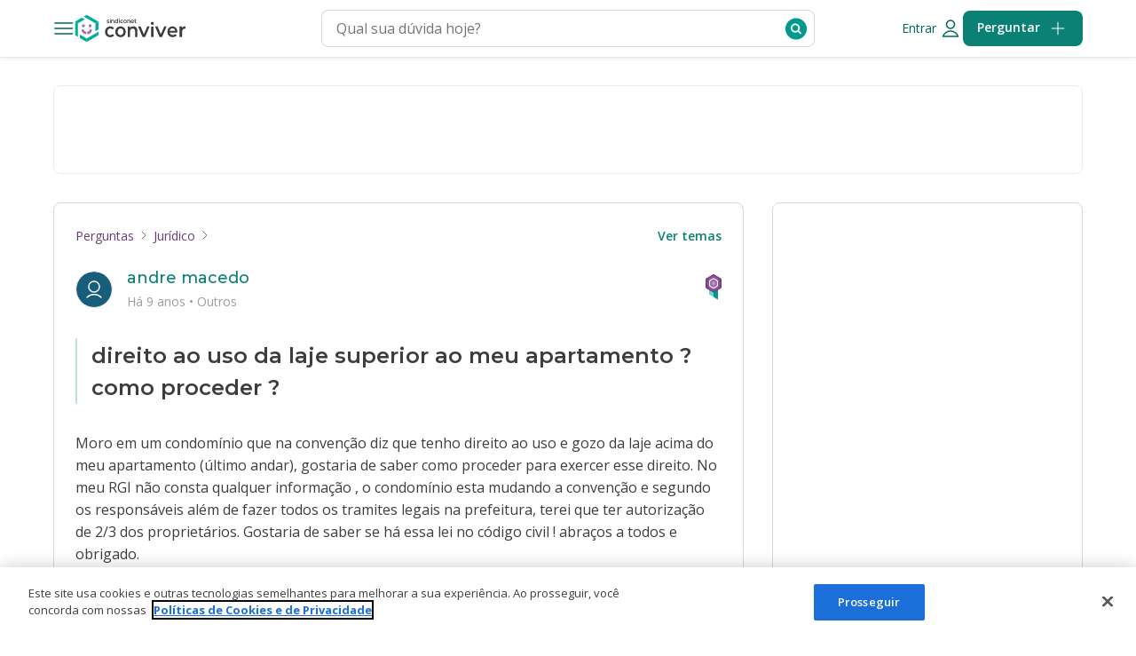

--- FILE ---
content_type: text/html; charset=utf-8
request_url: https://conviver.sindiconet.com.br/pergunta/direito-ao-uso-laje-superior-ao-meu-apartamento-como-proceder-74080
body_size: 89459
content:
<!DOCTYPE html><html lang="en"><head>
    <meta charset="utf-8">
    <title>direito ao uso da laje superior ao meu apart... - Conviver</title>
    <base href="/">
    <meta name="viewport" content="width=device-width, initial-scale=1">
    <link rel="icon" type="image/x-icon" href="favicon.ico">
    <meta property="og:site_name" content="Conviver">
    <meta property="og:image" itemprop="image primaryImageOfPage" content="https://conviver.sindiconet.com.br/assets/icons/conviver-smile.svg">
    <meta name="title" content="direito ao uso da laje superior ao meu apart...">
    <meta property="og:title" content="direito ao uso da laje superior ao meu apart...">
    <meta name="description" content="Moro em um condomínio que na convenção diz que tenho direito ao uso e gozo da laje acima do meu apartamento (último andar), gostaria de saber como proceder para exercer e...">
    <meta property="og:description" content="Moro em um condomínio que na convenção diz que tenho direito ao uso e gozo da laje acima do meu apartamento (último andar), gostaria de saber como proceder para exercer e...">
    <meta name="author" content="andre macedo">
    <meta property="og:author" content="andre macedo">
    <!-- Google Tag Manager -->
    <script>
      (function (w, d, s, l, i) {
        w[l] = w[l] || [];
        w[l].push({
          'gtm.start': new Date().getTime(),
          event: 'gtm.js',
        });
        var f = d.getElementsByTagName(s)[0],
          j = d.createElement(s),
          dl = l != 'dataLayer' ? '&l=' + l : '';
        j.async = true;
        j.src = 'https://www.googletagmanager.com/gtm.js?id=' + i + dl;
        f.parentNode.insertBefore(j, f);
      })(window, document, 'script', 'dataLayer', 'GTM-WRFFX37');
    </script>
    <!-- End Google Tag Manager -->
    <!-- Início do aviso de consentimento de cookies OneTrust para sindiconet.com.br -->
    <script src="https://cdn.cookielaw.org/scripttemplates/otSDKStub.js" charset="UTF-8" data-domain-script="6f91ccc8-9e3a-4089-85a6-9b307c5bf1c7"></script>
    <script>
      function OptanonWrapper() {}
    </script>
    <!-- Final do aviso de consentimento de cookies OneTrust para sindiconet.com.br -->
    <link rel="preconnect" href="https://fonts.gstatic.com" crossorigin="">
    <link rel="preconnect" href="https://fonts.googleapis.com">
    <style type="text/css">@font-face{font-family:'Montserrat';font-style:normal;font-weight:400;font-display:swap;src:url(https://fonts.gstatic.com/s/montserrat/v26/JTUSjIg1_i6t8kCHKm459WRhyyTh89ZNpQ.woff2) format('woff2');unicode-range:U+0460-052F, U+1C80-1C88, U+20B4, U+2DE0-2DFF, U+A640-A69F, U+FE2E-FE2F;}@font-face{font-family:'Montserrat';font-style:normal;font-weight:400;font-display:swap;src:url(https://fonts.gstatic.com/s/montserrat/v26/JTUSjIg1_i6t8kCHKm459W1hyyTh89ZNpQ.woff2) format('woff2');unicode-range:U+0301, U+0400-045F, U+0490-0491, U+04B0-04B1, U+2116;}@font-face{font-family:'Montserrat';font-style:normal;font-weight:400;font-display:swap;src:url(https://fonts.gstatic.com/s/montserrat/v26/JTUSjIg1_i6t8kCHKm459WZhyyTh89ZNpQ.woff2) format('woff2');unicode-range:U+0102-0103, U+0110-0111, U+0128-0129, U+0168-0169, U+01A0-01A1, U+01AF-01B0, U+0300-0301, U+0303-0304, U+0308-0309, U+0323, U+0329, U+1EA0-1EF9, U+20AB;}@font-face{font-family:'Montserrat';font-style:normal;font-weight:400;font-display:swap;src:url(https://fonts.gstatic.com/s/montserrat/v26/JTUSjIg1_i6t8kCHKm459WdhyyTh89ZNpQ.woff2) format('woff2');unicode-range:U+0100-02AF, U+0304, U+0308, U+0329, U+1E00-1E9F, U+1EF2-1EFF, U+2020, U+20A0-20AB, U+20AD-20CF, U+2113, U+2C60-2C7F, U+A720-A7FF;}@font-face{font-family:'Montserrat';font-style:normal;font-weight:400;font-display:swap;src:url(https://fonts.gstatic.com/s/montserrat/v26/JTUSjIg1_i6t8kCHKm459WlhyyTh89Y.woff2) format('woff2');unicode-range:U+0000-00FF, U+0131, U+0152-0153, U+02BB-02BC, U+02C6, U+02DA, U+02DC, U+0304, U+0308, U+0329, U+2000-206F, U+2074, U+20AC, U+2122, U+2191, U+2193, U+2212, U+2215, U+FEFF, U+FFFD;}@font-face{font-family:'Montserrat';font-style:normal;font-weight:500;font-display:swap;src:url(https://fonts.gstatic.com/s/montserrat/v26/JTUSjIg1_i6t8kCHKm459WRhyyTh89ZNpQ.woff2) format('woff2');unicode-range:U+0460-052F, U+1C80-1C88, U+20B4, U+2DE0-2DFF, U+A640-A69F, U+FE2E-FE2F;}@font-face{font-family:'Montserrat';font-style:normal;font-weight:500;font-display:swap;src:url(https://fonts.gstatic.com/s/montserrat/v26/JTUSjIg1_i6t8kCHKm459W1hyyTh89ZNpQ.woff2) format('woff2');unicode-range:U+0301, U+0400-045F, U+0490-0491, U+04B0-04B1, U+2116;}@font-face{font-family:'Montserrat';font-style:normal;font-weight:500;font-display:swap;src:url(https://fonts.gstatic.com/s/montserrat/v26/JTUSjIg1_i6t8kCHKm459WZhyyTh89ZNpQ.woff2) format('woff2');unicode-range:U+0102-0103, U+0110-0111, U+0128-0129, U+0168-0169, U+01A0-01A1, U+01AF-01B0, U+0300-0301, U+0303-0304, U+0308-0309, U+0323, U+0329, U+1EA0-1EF9, U+20AB;}@font-face{font-family:'Montserrat';font-style:normal;font-weight:500;font-display:swap;src:url(https://fonts.gstatic.com/s/montserrat/v26/JTUSjIg1_i6t8kCHKm459WdhyyTh89ZNpQ.woff2) format('woff2');unicode-range:U+0100-02AF, U+0304, U+0308, U+0329, U+1E00-1E9F, U+1EF2-1EFF, U+2020, U+20A0-20AB, U+20AD-20CF, U+2113, U+2C60-2C7F, U+A720-A7FF;}@font-face{font-family:'Montserrat';font-style:normal;font-weight:500;font-display:swap;src:url(https://fonts.gstatic.com/s/montserrat/v26/JTUSjIg1_i6t8kCHKm459WlhyyTh89Y.woff2) format('woff2');unicode-range:U+0000-00FF, U+0131, U+0152-0153, U+02BB-02BC, U+02C6, U+02DA, U+02DC, U+0304, U+0308, U+0329, U+2000-206F, U+2074, U+20AC, U+2122, U+2191, U+2193, U+2212, U+2215, U+FEFF, U+FFFD;}@font-face{font-family:'Montserrat';font-style:normal;font-weight:600;font-display:swap;src:url(https://fonts.gstatic.com/s/montserrat/v26/JTUSjIg1_i6t8kCHKm459WRhyyTh89ZNpQ.woff2) format('woff2');unicode-range:U+0460-052F, U+1C80-1C88, U+20B4, U+2DE0-2DFF, U+A640-A69F, U+FE2E-FE2F;}@font-face{font-family:'Montserrat';font-style:normal;font-weight:600;font-display:swap;src:url(https://fonts.gstatic.com/s/montserrat/v26/JTUSjIg1_i6t8kCHKm459W1hyyTh89ZNpQ.woff2) format('woff2');unicode-range:U+0301, U+0400-045F, U+0490-0491, U+04B0-04B1, U+2116;}@font-face{font-family:'Montserrat';font-style:normal;font-weight:600;font-display:swap;src:url(https://fonts.gstatic.com/s/montserrat/v26/JTUSjIg1_i6t8kCHKm459WZhyyTh89ZNpQ.woff2) format('woff2');unicode-range:U+0102-0103, U+0110-0111, U+0128-0129, U+0168-0169, U+01A0-01A1, U+01AF-01B0, U+0300-0301, U+0303-0304, U+0308-0309, U+0323, U+0329, U+1EA0-1EF9, U+20AB;}@font-face{font-family:'Montserrat';font-style:normal;font-weight:600;font-display:swap;src:url(https://fonts.gstatic.com/s/montserrat/v26/JTUSjIg1_i6t8kCHKm459WdhyyTh89ZNpQ.woff2) format('woff2');unicode-range:U+0100-02AF, U+0304, U+0308, U+0329, U+1E00-1E9F, U+1EF2-1EFF, U+2020, U+20A0-20AB, U+20AD-20CF, U+2113, U+2C60-2C7F, U+A720-A7FF;}@font-face{font-family:'Montserrat';font-style:normal;font-weight:600;font-display:swap;src:url(https://fonts.gstatic.com/s/montserrat/v26/JTUSjIg1_i6t8kCHKm459WlhyyTh89Y.woff2) format('woff2');unicode-range:U+0000-00FF, U+0131, U+0152-0153, U+02BB-02BC, U+02C6, U+02DA, U+02DC, U+0304, U+0308, U+0329, U+2000-206F, U+2074, U+20AC, U+2122, U+2191, U+2193, U+2212, U+2215, U+FEFF, U+FFFD;}@font-face{font-family:'Open Sans';font-style:normal;font-weight:400;font-stretch:100%;font-display:swap;src:url(https://fonts.gstatic.com/s/opensans/v36/memvYaGs126MiZpBA-UvWbX2vVnXBbObj2OVTSKmu0SC55K5gw.woff2) format('woff2');unicode-range:U+0460-052F, U+1C80-1C88, U+20B4, U+2DE0-2DFF, U+A640-A69F, U+FE2E-FE2F;}@font-face{font-family:'Open Sans';font-style:normal;font-weight:400;font-stretch:100%;font-display:swap;src:url(https://fonts.gstatic.com/s/opensans/v36/memvYaGs126MiZpBA-UvWbX2vVnXBbObj2OVTSumu0SC55K5gw.woff2) format('woff2');unicode-range:U+0301, U+0400-045F, U+0490-0491, U+04B0-04B1, U+2116;}@font-face{font-family:'Open Sans';font-style:normal;font-weight:400;font-stretch:100%;font-display:swap;src:url(https://fonts.gstatic.com/s/opensans/v36/memvYaGs126MiZpBA-UvWbX2vVnXBbObj2OVTSOmu0SC55K5gw.woff2) format('woff2');unicode-range:U+1F00-1FFF;}@font-face{font-family:'Open Sans';font-style:normal;font-weight:400;font-stretch:100%;font-display:swap;src:url(https://fonts.gstatic.com/s/opensans/v36/memvYaGs126MiZpBA-UvWbX2vVnXBbObj2OVTSymu0SC55K5gw.woff2) format('woff2');unicode-range:U+0370-03FF;}@font-face{font-family:'Open Sans';font-style:normal;font-weight:400;font-stretch:100%;font-display:swap;src:url(https://fonts.gstatic.com/s/opensans/v36/memvYaGs126MiZpBA-UvWbX2vVnXBbObj2OVTS2mu0SC55K5gw.woff2) format('woff2');unicode-range:U+0590-05FF, U+200C-2010, U+20AA, U+25CC, U+FB1D-FB4F;}@font-face{font-family:'Open Sans';font-style:normal;font-weight:400;font-stretch:100%;font-display:swap;src:url(https://fonts.gstatic.com/s/opensans/v36/memvYaGs126MiZpBA-UvWbX2vVnXBbObj2OVTSCmu0SC55K5gw.woff2) format('woff2');unicode-range:U+0102-0103, U+0110-0111, U+0128-0129, U+0168-0169, U+01A0-01A1, U+01AF-01B0, U+0300-0301, U+0303-0304, U+0308-0309, U+0323, U+0329, U+1EA0-1EF9, U+20AB;}@font-face{font-family:'Open Sans';font-style:normal;font-weight:400;font-stretch:100%;font-display:swap;src:url(https://fonts.gstatic.com/s/opensans/v36/memvYaGs126MiZpBA-UvWbX2vVnXBbObj2OVTSGmu0SC55K5gw.woff2) format('woff2');unicode-range:U+0100-02AF, U+0304, U+0308, U+0329, U+1E00-1E9F, U+1EF2-1EFF, U+2020, U+20A0-20AB, U+20AD-20CF, U+2113, U+2C60-2C7F, U+A720-A7FF;}@font-face{font-family:'Open Sans';font-style:normal;font-weight:400;font-stretch:100%;font-display:swap;src:url(https://fonts.gstatic.com/s/opensans/v36/memvYaGs126MiZpBA-UvWbX2vVnXBbObj2OVTS-mu0SC55I.woff2) format('woff2');unicode-range:U+0000-00FF, U+0131, U+0152-0153, U+02BB-02BC, U+02C6, U+02DA, U+02DC, U+0304, U+0308, U+0329, U+2000-206F, U+2074, U+20AC, U+2122, U+2191, U+2193, U+2212, U+2215, U+FEFF, U+FFFD;}@font-face{font-family:'Open Sans';font-style:normal;font-weight:600;font-stretch:100%;font-display:swap;src:url(https://fonts.gstatic.com/s/opensans/v36/memvYaGs126MiZpBA-UvWbX2vVnXBbObj2OVTSKmu0SC55K5gw.woff2) format('woff2');unicode-range:U+0460-052F, U+1C80-1C88, U+20B4, U+2DE0-2DFF, U+A640-A69F, U+FE2E-FE2F;}@font-face{font-family:'Open Sans';font-style:normal;font-weight:600;font-stretch:100%;font-display:swap;src:url(https://fonts.gstatic.com/s/opensans/v36/memvYaGs126MiZpBA-UvWbX2vVnXBbObj2OVTSumu0SC55K5gw.woff2) format('woff2');unicode-range:U+0301, U+0400-045F, U+0490-0491, U+04B0-04B1, U+2116;}@font-face{font-family:'Open Sans';font-style:normal;font-weight:600;font-stretch:100%;font-display:swap;src:url(https://fonts.gstatic.com/s/opensans/v36/memvYaGs126MiZpBA-UvWbX2vVnXBbObj2OVTSOmu0SC55K5gw.woff2) format('woff2');unicode-range:U+1F00-1FFF;}@font-face{font-family:'Open Sans';font-style:normal;font-weight:600;font-stretch:100%;font-display:swap;src:url(https://fonts.gstatic.com/s/opensans/v36/memvYaGs126MiZpBA-UvWbX2vVnXBbObj2OVTSymu0SC55K5gw.woff2) format('woff2');unicode-range:U+0370-03FF;}@font-face{font-family:'Open Sans';font-style:normal;font-weight:600;font-stretch:100%;font-display:swap;src:url(https://fonts.gstatic.com/s/opensans/v36/memvYaGs126MiZpBA-UvWbX2vVnXBbObj2OVTS2mu0SC55K5gw.woff2) format('woff2');unicode-range:U+0590-05FF, U+200C-2010, U+20AA, U+25CC, U+FB1D-FB4F;}@font-face{font-family:'Open Sans';font-style:normal;font-weight:600;font-stretch:100%;font-display:swap;src:url(https://fonts.gstatic.com/s/opensans/v36/memvYaGs126MiZpBA-UvWbX2vVnXBbObj2OVTSCmu0SC55K5gw.woff2) format('woff2');unicode-range:U+0102-0103, U+0110-0111, U+0128-0129, U+0168-0169, U+01A0-01A1, U+01AF-01B0, U+0300-0301, U+0303-0304, U+0308-0309, U+0323, U+0329, U+1EA0-1EF9, U+20AB;}@font-face{font-family:'Open Sans';font-style:normal;font-weight:600;font-stretch:100%;font-display:swap;src:url(https://fonts.gstatic.com/s/opensans/v36/memvYaGs126MiZpBA-UvWbX2vVnXBbObj2OVTSGmu0SC55K5gw.woff2) format('woff2');unicode-range:U+0100-02AF, U+0304, U+0308, U+0329, U+1E00-1E9F, U+1EF2-1EFF, U+2020, U+20A0-20AB, U+20AD-20CF, U+2113, U+2C60-2C7F, U+A720-A7FF;}@font-face{font-family:'Open Sans';font-style:normal;font-weight:600;font-stretch:100%;font-display:swap;src:url(https://fonts.gstatic.com/s/opensans/v36/memvYaGs126MiZpBA-UvWbX2vVnXBbObj2OVTS-mu0SC55I.woff2) format('woff2');unicode-range:U+0000-00FF, U+0131, U+0152-0153, U+02BB-02BC, U+02C6, U+02DA, U+02DC, U+0304, U+0308, U+0329, U+2000-206F, U+2074, U+20AC, U+2122, U+2191, U+2193, U+2212, U+2215, U+FEFF, U+FFFD;}@font-face{font-family:'Open Sans';font-style:normal;font-weight:700;font-stretch:100%;font-display:swap;src:url(https://fonts.gstatic.com/s/opensans/v36/memvYaGs126MiZpBA-UvWbX2vVnXBbObj2OVTSKmu0SC55K5gw.woff2) format('woff2');unicode-range:U+0460-052F, U+1C80-1C88, U+20B4, U+2DE0-2DFF, U+A640-A69F, U+FE2E-FE2F;}@font-face{font-family:'Open Sans';font-style:normal;font-weight:700;font-stretch:100%;font-display:swap;src:url(https://fonts.gstatic.com/s/opensans/v36/memvYaGs126MiZpBA-UvWbX2vVnXBbObj2OVTSumu0SC55K5gw.woff2) format('woff2');unicode-range:U+0301, U+0400-045F, U+0490-0491, U+04B0-04B1, U+2116;}@font-face{font-family:'Open Sans';font-style:normal;font-weight:700;font-stretch:100%;font-display:swap;src:url(https://fonts.gstatic.com/s/opensans/v36/memvYaGs126MiZpBA-UvWbX2vVnXBbObj2OVTSOmu0SC55K5gw.woff2) format('woff2');unicode-range:U+1F00-1FFF;}@font-face{font-family:'Open Sans';font-style:normal;font-weight:700;font-stretch:100%;font-display:swap;src:url(https://fonts.gstatic.com/s/opensans/v36/memvYaGs126MiZpBA-UvWbX2vVnXBbObj2OVTSymu0SC55K5gw.woff2) format('woff2');unicode-range:U+0370-03FF;}@font-face{font-family:'Open Sans';font-style:normal;font-weight:700;font-stretch:100%;font-display:swap;src:url(https://fonts.gstatic.com/s/opensans/v36/memvYaGs126MiZpBA-UvWbX2vVnXBbObj2OVTS2mu0SC55K5gw.woff2) format('woff2');unicode-range:U+0590-05FF, U+200C-2010, U+20AA, U+25CC, U+FB1D-FB4F;}@font-face{font-family:'Open Sans';font-style:normal;font-weight:700;font-stretch:100%;font-display:swap;src:url(https://fonts.gstatic.com/s/opensans/v36/memvYaGs126MiZpBA-UvWbX2vVnXBbObj2OVTSCmu0SC55K5gw.woff2) format('woff2');unicode-range:U+0102-0103, U+0110-0111, U+0128-0129, U+0168-0169, U+01A0-01A1, U+01AF-01B0, U+0300-0301, U+0303-0304, U+0308-0309, U+0323, U+0329, U+1EA0-1EF9, U+20AB;}@font-face{font-family:'Open Sans';font-style:normal;font-weight:700;font-stretch:100%;font-display:swap;src:url(https://fonts.gstatic.com/s/opensans/v36/memvYaGs126MiZpBA-UvWbX2vVnXBbObj2OVTSGmu0SC55K5gw.woff2) format('woff2');unicode-range:U+0100-02AF, U+0304, U+0308, U+0329, U+1E00-1E9F, U+1EF2-1EFF, U+2020, U+20A0-20AB, U+20AD-20CF, U+2113, U+2C60-2C7F, U+A720-A7FF;}@font-face{font-family:'Open Sans';font-style:normal;font-weight:700;font-stretch:100%;font-display:swap;src:url(https://fonts.gstatic.com/s/opensans/v36/memvYaGs126MiZpBA-UvWbX2vVnXBbObj2OVTS-mu0SC55I.woff2) format('woff2');unicode-range:U+0000-00FF, U+0131, U+0152-0153, U+02BB-02BC, U+02C6, U+02DA, U+02DC, U+0304, U+0308, U+0329, U+2000-206F, U+2074, U+20AC, U+2122, U+2191, U+2193, U+2212, U+2215, U+FEFF, U+FFFD;}</style>

    <style type="text/css">@font-face{font-family:'Material Icons Outlined';font-style:normal;font-weight:400;src:url(https://fonts.gstatic.com/s/materialiconsoutlined/v109/gok-H7zzDkdnRel8-DQ6KAXJ69wP1tGnf4ZGhUcel5euIg.woff2) format('woff2');}.material-icons-outlined{font-family:'Material Icons Outlined';font-weight:normal;font-style:normal;font-size:24px;line-height:1;letter-spacing:normal;text-transform:none;display:inline-block;white-space:nowrap;word-wrap:normal;direction:ltr;-webkit-font-feature-settings:'liga';-webkit-font-smoothing:antialiased;}</style>
    <link rel="manifest" href="manifest.webmanifest">
    <meta name="theme-color" content="#1976d2">
  <style>html{font-family:inherit,sans-serif;line-height:1.15;-ms-text-size-adjust:100%;-webkit-text-size-adjust:100%;scroll-behavior:smooth}body{margin:0;font-family:Open Sans,Helvetica,Arial,sans-serif;font-size:16px;font-weight:400;color:#3d3d3d;line-height:1.3}body{--primary-color:$green-400;--primary-lighter-color:$green-300;--primary-darker-color:$green-700;--text-primary-color:#ffffff;--text-primary-lighter-color:rgba(61, 61, 61, .87);--text-primary-darker-color:#ffffff}body{--accent-color:#a666b5;--accent-lighter-color:#c49ace;--accent-darker-color:#6e3b7a;--text-accent-color:rgba(61, 61, 61, .54);--text-accent-lighter-color:rgba(61, 61, 61, .54);--text-accent-darker-color:rgba(255, 255, 255, .7)}body{--warn-color:$error-500;--warn-lighter-color:$error-200;--warn-darker-color:$error-700;--text-warn-color:#ffffff;--text-warn-lighter-color:rgba(61, 61, 61, .87);--text-warn-darker-color:#ffffff}</style><link rel="stylesheet" href="styles.a93817da76a508cd.css" media="print" onload="this.media='all'"><noscript><link rel="stylesheet" href="styles.a93817da76a508cd.css"></noscript><style ng-transition="serverApp">.mat-drawer-container{position:relative;z-index:1;box-sizing:border-box;-webkit-overflow-scrolling:touch;display:block;overflow:hidden}.mat-drawer-container[fullscreen]{top:0;left:0;right:0;bottom:0;position:absolute}.mat-drawer-container[fullscreen].mat-drawer-container-has-open{overflow:hidden}.mat-drawer-container.mat-drawer-container-explicit-backdrop .mat-drawer-side{z-index:3}.mat-drawer-container.ng-animate-disabled .mat-drawer-backdrop,.mat-drawer-container.ng-animate-disabled .mat-drawer-content,.ng-animate-disabled .mat-drawer-container .mat-drawer-backdrop,.ng-animate-disabled .mat-drawer-container .mat-drawer-content{transition:none}.mat-drawer-backdrop{top:0;left:0;right:0;bottom:0;position:absolute;display:block;z-index:3;visibility:hidden}.mat-drawer-backdrop.mat-drawer-shown{visibility:visible}.mat-drawer-transition .mat-drawer-backdrop{transition-duration:400ms;transition-timing-function:cubic-bezier(0.25, 0.8, 0.25, 1);transition-property:background-color,visibility}.cdk-high-contrast-active .mat-drawer-backdrop{opacity:.5}.mat-drawer-content{position:relative;z-index:1;display:block;height:100%;overflow:auto}.mat-drawer-transition .mat-drawer-content{transition-duration:400ms;transition-timing-function:cubic-bezier(0.25, 0.8, 0.25, 1);transition-property:transform,margin-left,margin-right}.mat-drawer{position:relative;z-index:4;display:block;position:absolute;top:0;bottom:0;z-index:3;outline:0;box-sizing:border-box;overflow-y:auto;transform:translate3d(-100%, 0, 0)}.cdk-high-contrast-active .mat-drawer,.cdk-high-contrast-active [dir=rtl] .mat-drawer.mat-drawer-end{border-right:solid 1px currentColor}.cdk-high-contrast-active [dir=rtl] .mat-drawer,.cdk-high-contrast-active .mat-drawer.mat-drawer-end{border-left:solid 1px currentColor;border-right:none}.mat-drawer.mat-drawer-side{z-index:2}.mat-drawer.mat-drawer-end{right:0;transform:translate3d(100%, 0, 0)}[dir=rtl] .mat-drawer{transform:translate3d(100%, 0, 0)}[dir=rtl] .mat-drawer.mat-drawer-end{left:0;right:auto;transform:translate3d(-100%, 0, 0)}.mat-drawer[style*="visibility: hidden"]{display:none}.mat-drawer-inner-container{width:100%;height:100%;overflow:auto;-webkit-overflow-scrolling:touch}.mat-sidenav-fixed{position:fixed}</style><style ng-transition="serverApp">.m-sidenav{position:relative;display:grid;margin:80px 16px 0;gap:24px}.m-sidenav_header{display:flex;align-items:center;border-bottom:1px solid #d8d7d9;background-color:#fff;justify-content:space-between;position:fixed;top:0;left:0;width:300px;min-height:56px;padding:8px 16px;box-sizing:border-box;z-index:2}.m-sidenav_title{font-family:Montserrat,Gotham,Arial,sans-serif;font-size:20px;font-weight:600;color:#3d3d3d;line-height:1.5}.m-sidenav_close{cursor:pointer;width:24px}.m-sidenav--myAccount{margin-top:56px}.m-sidenav--myAccount .m-sidenav_header{left:auto!important;right:0}.m-sidenavMenu{box-sizing:border-box;width:100%}.m-sidenavMenu_item{list-style:none;padding:0;margin:0}.m-sidenavMenu_item:last-child .m-sidenavMenu_label{border:none}.m-sidenavMenu_link{width:100%;line-height:24px;color:#3d3d3d;display:grid;grid-template-columns:24px auto;gap:16px;align-items:center;cursor:pointer}.m-sidenavMenu_link .mat-icon path{stroke:#0b8074}.m-sidenavMenu_label{font-family:Open Sans,Helvetica,Arial,sans-serif;font-size:16px;font-weight:400;line-height:1.3;min-height:56px;padding:8px 0;border-bottom:1px solid #d8d7d9;display:flex;align-items:center;color:#3d3d3d;box-sizing:border-box}.m-sidenavMenu_label--logout{color:#0b8074;font-weight:700}.m-title,.m-title-24,.m-title-20,.m-title-18,.m-title-16{align-items:center;border-left:2px solid #b8e0dc;border-radius:1px;padding-left:16px;padding-top:2px}.m-title-16{font-family:Montserrat,Gotham,Arial,sans-serif;font-size:16px;font-weight:400;color:#3d3d3d;line-height:1.4}.m-title-18{font-family:Montserrat,Gotham,Arial,sans-serif;font-size:18px;font-weight:400;color:#3d3d3d;line-height:1.5}.m-title-20{font-family:Montserrat,Gotham,Arial,sans-serif;font-size:20px;font-weight:400;color:#3d3d3d;line-height:1.5}.m-title-24{font-family:Montserrat,Gotham,Arial,sans-serif;font-size:24px;font-weight:400;color:#3d3d3d;line-height:1.4}.m-title--semiBold{font-weight:600}.m-title--medium{font-weight:500}.m-title--colorAccent{border-color:#c49ace}.m-title--uppercase{text-transform:uppercase}@keyframes keyframe-loadingLight{0%{opacity:1}to{opacity:.4}}@keyframes keyframe-loadingDark{0%{opacity:1}to{opacity:.8}}.m-button{font-family:Open Sans,Helvetica,Arial,sans-serif;font-size:14px;font-weight:600;color:#fff;line-height:1.3;display:flex;align-items:center;justify-content:center;min-height:48px;border-radius:8px!important;border-color:transparent;padding:8px 16px;transition:all ease-in-out .2s;background-color:#0b8074;cursor:pointer}.m-button:hover,.m-button:active{background-color:#00665d}.m-button--small{min-height:40px}.m-button--square40{width:40px;height:40px;padding:0;min-height:auto}.m-button--square56{width:56px;height:56px;padding:0;min-height:auto}.m-button--accent{background-color:#6e3b7a}.m-button--accent:hover,.m-button--accent:active{background-color:#00665d}.m-button--basic{background-color:#fff;color:#00665d;font-weight:400}.m-button--basic:hover,.m-button--basic:active{background-color:#fff}.m-button_icon{stroke:#fff}.m-button_icon--left{margin-right:4px}.m-button_icon--right{margin-left:4px}.m-button_icon--primary{stroke:#00665d}.m-button--resetPadding{padding:0}.m-button--resetMargin{margin:0}.m-button--resetHeight{min-height:auto;height:auto}.m-button--fullWidth{width:100%}.m-button--fitContent{width:-moz-fit-content;width:fit-content}.m-button--center{margin-left:auto!important;margin-right:auto!important}.m-button.mat-button-disabled{background-color:#d8d7d9;color:#6d6a6e}.m-button.mat-button-disabled:hover{background-color:#d8d7d9}.c-sidenav_login{text-align:center;font-family:Open Sans,Helvetica,Arial,sans-serif;font-size:14px;font-weight:400;color:#3d3d3d;line-height:1.4}.c-sidenav_loginLink{color:#8c5099;cursor:pointer}.c-sidenav_span{color:#c49ace;font-weight:100;font-size:19px;padding-top:22px}.c-sidenav_lineBottom{height:1px;padding-top:10px;margin-left:37px;border-bottom:solid 1px #d1d1d1}.c-sidenav_products{background:#ebf7f6;padding:16px 8px;margin-left:-16px;margin-right:-16px}.c-sidenav_productsTitle{font-family:Montserrat,Gotham,Arial,sans-serif;font-size:16px;font-weight:400;color:#3d3d3d;line-height:1.4;text-align:center;margin-bottom:16px}.c-sidenav_productsLabel{font-family:Open Sans,Helvetica,Arial,sans-serif;font-size:12px;font-weight:400;color:#3d3d3d;line-height:1.4;text-align:center}.c-sidenav_productsGrid{display:flex;flex-direction:row;justify-content:space-between;text-align:center}.c-sidenav_productsItem{display:flex;flex-direction:column;gap:8px;align-items:center;cursor:pointer}.c-sidenav_productsLogo{width:30px}.c-sidenav_productsSquare{width:50px;height:50px;display:flex;justify-content:center;align-items:center;border-radius:8px}.c-sidenav_products--portal{background-color:#2ba2d8}.c-sidenav_products--experts{background-color:#e74635}.c-sidenav_products--coteibem{background-color:#ffbd4b}.c-sidenav_products--conexao{background-color:#a666b5}
</style><style ng-transition="serverApp">.mat-button .mat-button-focus-overlay,.mat-icon-button .mat-button-focus-overlay{opacity:0}.mat-button:hover:not(.mat-button-disabled) .mat-button-focus-overlay,.mat-stroked-button:hover:not(.mat-button-disabled) .mat-button-focus-overlay{opacity:.04}@media(hover: none){.mat-button:hover:not(.mat-button-disabled) .mat-button-focus-overlay,.mat-stroked-button:hover:not(.mat-button-disabled) .mat-button-focus-overlay{opacity:0}}.mat-button,.mat-icon-button,.mat-stroked-button,.mat-flat-button{box-sizing:border-box;position:relative;-webkit-user-select:none;user-select:none;cursor:pointer;outline:none;border:none;-webkit-tap-highlight-color:rgba(0,0,0,0);display:inline-block;white-space:nowrap;text-decoration:none;vertical-align:baseline;text-align:center;margin:0;min-width:64px;line-height:36px;padding:0 16px;border-radius:4px;overflow:visible}.mat-button::-moz-focus-inner,.mat-icon-button::-moz-focus-inner,.mat-stroked-button::-moz-focus-inner,.mat-flat-button::-moz-focus-inner{border:0}.mat-button.mat-button-disabled,.mat-icon-button.mat-button-disabled,.mat-stroked-button.mat-button-disabled,.mat-flat-button.mat-button-disabled{cursor:default}.mat-button.cdk-keyboard-focused .mat-button-focus-overlay,.mat-button.cdk-program-focused .mat-button-focus-overlay,.mat-icon-button.cdk-keyboard-focused .mat-button-focus-overlay,.mat-icon-button.cdk-program-focused .mat-button-focus-overlay,.mat-stroked-button.cdk-keyboard-focused .mat-button-focus-overlay,.mat-stroked-button.cdk-program-focused .mat-button-focus-overlay,.mat-flat-button.cdk-keyboard-focused .mat-button-focus-overlay,.mat-flat-button.cdk-program-focused .mat-button-focus-overlay{opacity:.12}.mat-button::-moz-focus-inner,.mat-icon-button::-moz-focus-inner,.mat-stroked-button::-moz-focus-inner,.mat-flat-button::-moz-focus-inner{border:0}.mat-raised-button{box-sizing:border-box;position:relative;-webkit-user-select:none;user-select:none;cursor:pointer;outline:none;border:none;-webkit-tap-highlight-color:rgba(0,0,0,0);display:inline-block;white-space:nowrap;text-decoration:none;vertical-align:baseline;text-align:center;margin:0;min-width:64px;line-height:36px;padding:0 16px;border-radius:4px;overflow:visible;transform:translate3d(0, 0, 0);transition:background 400ms cubic-bezier(0.25, 0.8, 0.25, 1),box-shadow 280ms cubic-bezier(0.4, 0, 0.2, 1)}.mat-raised-button::-moz-focus-inner{border:0}.mat-raised-button.mat-button-disabled{cursor:default}.mat-raised-button.cdk-keyboard-focused .mat-button-focus-overlay,.mat-raised-button.cdk-program-focused .mat-button-focus-overlay{opacity:.12}.mat-raised-button::-moz-focus-inner{border:0}.mat-raised-button._mat-animation-noopable{transition:none !important;animation:none !important}.mat-stroked-button{border:1px solid currentColor;padding:0 15px;line-height:34px}.mat-stroked-button .mat-button-ripple.mat-ripple,.mat-stroked-button .mat-button-focus-overlay{top:-1px;left:-1px;right:-1px;bottom:-1px}.mat-fab{box-sizing:border-box;position:relative;-webkit-user-select:none;user-select:none;cursor:pointer;outline:none;border:none;-webkit-tap-highlight-color:rgba(0,0,0,0);display:inline-block;white-space:nowrap;text-decoration:none;vertical-align:baseline;text-align:center;margin:0;min-width:64px;line-height:36px;padding:0 16px;border-radius:4px;overflow:visible;transform:translate3d(0, 0, 0);transition:background 400ms cubic-bezier(0.25, 0.8, 0.25, 1),box-shadow 280ms cubic-bezier(0.4, 0, 0.2, 1);min-width:0;border-radius:50%;width:56px;height:56px;padding:0;flex-shrink:0}.mat-fab::-moz-focus-inner{border:0}.mat-fab.mat-button-disabled{cursor:default}.mat-fab.cdk-keyboard-focused .mat-button-focus-overlay,.mat-fab.cdk-program-focused .mat-button-focus-overlay{opacity:.12}.mat-fab::-moz-focus-inner{border:0}.mat-fab._mat-animation-noopable{transition:none !important;animation:none !important}.mat-fab .mat-button-wrapper{padding:16px 0;display:inline-block;line-height:24px}.mat-mini-fab{box-sizing:border-box;position:relative;-webkit-user-select:none;user-select:none;cursor:pointer;outline:none;border:none;-webkit-tap-highlight-color:rgba(0,0,0,0);display:inline-block;white-space:nowrap;text-decoration:none;vertical-align:baseline;text-align:center;margin:0;min-width:64px;line-height:36px;padding:0 16px;border-radius:4px;overflow:visible;transform:translate3d(0, 0, 0);transition:background 400ms cubic-bezier(0.25, 0.8, 0.25, 1),box-shadow 280ms cubic-bezier(0.4, 0, 0.2, 1);min-width:0;border-radius:50%;width:40px;height:40px;padding:0;flex-shrink:0}.mat-mini-fab::-moz-focus-inner{border:0}.mat-mini-fab.mat-button-disabled{cursor:default}.mat-mini-fab.cdk-keyboard-focused .mat-button-focus-overlay,.mat-mini-fab.cdk-program-focused .mat-button-focus-overlay{opacity:.12}.mat-mini-fab::-moz-focus-inner{border:0}.mat-mini-fab._mat-animation-noopable{transition:none !important;animation:none !important}.mat-mini-fab .mat-button-wrapper{padding:8px 0;display:inline-block;line-height:24px}.mat-icon-button{padding:0;min-width:0;width:40px;height:40px;flex-shrink:0;line-height:40px;border-radius:50%}.mat-icon-button i,.mat-icon-button .mat-icon{line-height:24px}.mat-button-ripple.mat-ripple,.mat-button-focus-overlay{top:0;left:0;right:0;bottom:0;position:absolute;pointer-events:none;border-radius:inherit}.mat-button-ripple.mat-ripple:not(:empty){transform:translateZ(0)}.mat-button-focus-overlay{opacity:0;transition:opacity 200ms cubic-bezier(0.35, 0, 0.25, 1),background-color 200ms cubic-bezier(0.35, 0, 0.25, 1)}._mat-animation-noopable .mat-button-focus-overlay{transition:none}.mat-button-ripple-round{border-radius:50%;z-index:1}.mat-button .mat-button-wrapper>*,.mat-flat-button .mat-button-wrapper>*,.mat-stroked-button .mat-button-wrapper>*,.mat-raised-button .mat-button-wrapper>*,.mat-icon-button .mat-button-wrapper>*,.mat-fab .mat-button-wrapper>*,.mat-mini-fab .mat-button-wrapper>*{vertical-align:middle}.mat-form-field:not(.mat-form-field-appearance-legacy) .mat-form-field-prefix .mat-icon-button,.mat-form-field:not(.mat-form-field-appearance-legacy) .mat-form-field-suffix .mat-icon-button{display:inline-flex;justify-content:center;align-items:center;font-size:inherit;width:2.5em;height:2.5em}.mat-flat-button::before,.mat-raised-button::before,.mat-fab::before,.mat-mini-fab::before{margin:calc(calc(var(--mat-focus-indicator-border-width, 3px) + 2px) * -1)}.mat-stroked-button::before{margin:calc(calc(var(--mat-focus-indicator-border-width, 3px) + 3px) * -1)}.cdk-high-contrast-active .mat-button,.cdk-high-contrast-active .mat-flat-button,.cdk-high-contrast-active .mat-raised-button,.cdk-high-contrast-active .mat-icon-button,.cdk-high-contrast-active .mat-fab,.cdk-high-contrast-active .mat-mini-fab{outline:solid 1px}</style><style ng-transition="serverApp">.mat-icon{-webkit-user-select:none;user-select:none;background-repeat:no-repeat;display:inline-block;fill:currentColor;height:24px;width:24px;overflow:hidden}.mat-icon.mat-icon-inline{font-size:inherit;height:inherit;line-height:inherit;width:inherit}.mat-icon.mat-ligature-font[fontIcon]::before{content:attr(fontIcon)}[dir=rtl] .mat-icon-rtl-mirror{transform:scale(-1, 1)}.mat-form-field:not(.mat-form-field-appearance-legacy) .mat-form-field-prefix .mat-icon,.mat-form-field:not(.mat-form-field-appearance-legacy) .mat-form-field-suffix .mat-icon{display:block}.mat-form-field:not(.mat-form-field-appearance-legacy) .mat-form-field-prefix .mat-icon-button .mat-icon,.mat-form-field:not(.mat-form-field-appearance-legacy) .mat-form-field-suffix .mat-icon-button .mat-icon{margin:auto}</style><style ng-transition="serverApp">@keyframes keyframe-loadingLight{0%{opacity:1}to{opacity:.4}}@keyframes keyframe-loadingDark{0%{opacity:1}to{opacity:.8}}.m-button[_ngcontent-sc128]{font-family:Open Sans,Helvetica,Arial,sans-serif;font-size:14px;font-weight:600;color:#fff;line-height:1.3;display:flex;align-items:center;justify-content:center;min-height:48px;border-radius:8px!important;border-color:transparent;padding:8px 16px;transition:all ease-in-out .2s;background-color:#0b8074;cursor:pointer}.m-button[_ngcontent-sc128]:hover, .m-button[_ngcontent-sc128]:active{background-color:#00665d}.m-button--small[_ngcontent-sc128]{min-height:40px}.m-button--square40[_ngcontent-sc128]{width:40px;height:40px;padding:0;min-height:auto}.m-button--square56[_ngcontent-sc128]{width:56px;height:56px;padding:0;min-height:auto}.m-button--accent[_ngcontent-sc128]{background-color:#6e3b7a}.m-button--accent[_ngcontent-sc128]:hover, .m-button--accent[_ngcontent-sc128]:active{background-color:#00665d}.m-button--basic[_ngcontent-sc128]{background-color:#fff;color:#00665d;font-weight:400}.m-button--basic[_ngcontent-sc128]:hover, .m-button--basic[_ngcontent-sc128]:active{background-color:#fff}.m-button_icon[_ngcontent-sc128]{stroke:#fff}.m-button_icon--left[_ngcontent-sc128]{margin-right:4px}.m-button_icon--right[_ngcontent-sc128]{margin-left:4px}.m-button_icon--primary[_ngcontent-sc128]{stroke:#00665d}.m-button--resetPadding[_ngcontent-sc128]{padding:0}.m-button--resetMargin[_ngcontent-sc128]{margin:0}.m-button--resetHeight[_ngcontent-sc128]{min-height:auto;height:auto}.m-button--fullWidth[_ngcontent-sc128]{width:100%}.m-button--fitContent[_ngcontent-sc128]{width:-moz-fit-content;width:fit-content}.m-button--center[_ngcontent-sc128]{margin-left:auto!important;margin-right:auto!important}.m-button.mat-button-disabled[_ngcontent-sc128]{background-color:#d8d7d9;color:#6d6a6e}.m-button.mat-button-disabled[_ngcontent-sc128]:hover{background-color:#d8d7d9}.c-navbar[_ngcontent-sc128]{position:fixed;top:0;z-index:11;transition:all .25s ease-in-out;align-self:center;box-shadow:0 0 6px #0000001a;border-bottom:1px solid #ebebeb;background-color:#fff}.c-navbar--hidden[_ngcontent-sc128]{opacity:0}.c-navbar_wrap[_ngcontent-sc128]{display:grid;gap:16px;min-height:56px;z-index:13;grid-template-columns:1fr 1fr;grid-template-areas:"nav user"}@media (min-width: 600px){.c-navbar_wrap[_ngcontent-sc128]{position:relative;gap:24px;align-content:center;justify-content:center;max-width:1192px;margin:0 auto;grid-template-columns:1fr 4fr 3fr;grid-template-areas:"nav search user"}}@media (min-width: 905px){.c-navbar_wrap[_ngcontent-sc128]{min-height:64px;grid-template-columns:4fr 4fr 4fr}}@media (min-width: 1192px){.c-navbar_wrap[_ngcontent-sc128]{grid-template-columns:3fr 6fr 3fr}}.c-navbar_wrapNav[_ngcontent-sc128], .c-navbar_wrapSearch[_ngcontent-sc128], .c-navbar_wrapUser[_ngcontent-sc128]{align-items:center;min-height:32px}.c-navbar_wrapNav[_ngcontent-sc128], .c-navbar_wrapUser[_ngcontent-sc128]{gap:16px}@media (min-width: 905px){.c-navbar_wrapNav[_ngcontent-sc128], .c-navbar_wrapUser[_ngcontent-sc128]{gap:24px}}.c-navbar_wrapNav[_ngcontent-sc128]{grid-area:nav;display:flex}.c-navbar_wrapSearch[_ngcontent-sc128]{grid-area:search;display:none}@media (min-width: 905px){.c-navbar_wrapSearch[_ngcontent-sc128]{display:flex}}.c-navbar_wrapUser[_ngcontent-sc128]{grid-area:user;display:flex;justify-content:flex-end}.c-navbar_buttonMenu[_ngcontent-sc128]{border-radius:8px;padding:0;border:0;outline:none;background-color:transparent;line-height:0}.c-navbar_buttonMenu[_ngcontent-sc128]   .mat-icon[_ngcontent-sc128]   path[_ngcontent-sc128]{stroke:#00665d}.c-navbar_buttonMenu[_ngcontent-sc128]   .mat-button-wrapper[_ngcontent-sc128]{display:flex;justify-content:center;align-items:center}.c-navbar_search[_ngcontent-sc128]{display:flex;margin-left:125px;align-self:center}.c-navbar_conviverLogo[_ngcontent-sc128]{cursor:pointer}.c-navbar_imgProfilePicture[_ngcontent-sc128]{width:24px;height:24px;margin-left:8px;border-radius:50%;border:1px solid #d8d7d9}.c-navbar_searchMobile[_ngcontent-sc128]{line-height:0;outline:none;border:none;background-color:transparent;display:none;justify-content:center;align-content:center;padding:0;width:24px;height:24px}.c-navbar_iconWrap[_ngcontent-sc128]{padding:0;border:1px solid #d8d7d9;border-radius:0 8px 8px 0;border-left:none;display:flex;align-items:center;justify-content:center;line-height:0}.c-navbar_searchIcon[_ngcontent-sc128]{line-height:0}.c-navbar_searchIcon[_ngcontent-sc128]   .mat-icon[_ngcontent-sc128]{width:30px;height:30px}.c-navbar_searchControl[_ngcontent-sc128]{font-family:Open Sans,Helvetica,Arial,sans-serif;font-size:16px;font-weight:400;color:#3d3d3d;line-height:1.3;flex:1;border:0;height:38px;outline:none;padding-left:16px;border:1px solid #d8d7d9;border-radius:8px 0 0 8px;border-right:none}.c-navbar_searchBlock[_ngcontent-sc128]{position:fixed;top:-64px;z-index:11;transition:all .25s ease-in-out;background:#fff;box-shadow:none;border-bottom:1px solid transparent}.c-navbar_searchBlock[_ngcontent-sc128]   .mat-toolbar-row[_ngcontent-sc128]{padding-right:8px}.c-navbar_searchBlock--active[_ngcontent-sc128]{top:0;box-shadow:0 0 6px #0000001a;border-bottom:1px solid #ebebeb}.c-navbar_closeIcon[_ngcontent-sc128]{line-height:0;outline:none;border:none;background-color:transparent;padding:0;cursor:pointer;width:24px;margin-left:8px}@media (max-width: 904px){.c-navbar_buttonAsk[_ngcontent-sc128], .c-navbar_searchDesktop[_ngcontent-sc128], .c-navbar_buttonLabel[_ngcontent-sc128]{display:none}.c-navbar_searchMobile[_ngcontent-sc128]{display:flex}.c-navbar_searchImg[_ngcontent-sc128]{display:block}}</style><style ng-transition="serverApp">.cdk-high-contrast-active .mat-toolbar{outline:solid 1px}.mat-toolbar-row,.mat-toolbar-single-row{display:flex;box-sizing:border-box;padding:0 16px;width:100%;flex-direction:row;align-items:center;white-space:nowrap}.mat-toolbar-multiple-rows{display:flex;box-sizing:border-box;flex-direction:column;width:100%}</style><style ng-transition="serverApp">@keyframes keyframe-loadingLight{0%{opacity:1}to{opacity:.4}}@keyframes keyframe-loadingDark{0%{opacity:1}to{opacity:.8}}.c-footer[_ngcontent-sc127]{margin-top:32px;border-top:8px solid #d8d7d9;padding-top:40px}@media (min-width: 905px){.c-footer[_ngcontent-sc127]{margin-top:104px;background-color:#ebf7f6;padding-top:0;border:none}}.c-footer_wrapA[_ngcontent-sc127], .c-footer_wrapB[_ngcontent-sc127]{max-width:1192px;margin:0 auto;box-sizing:border-box}.c-footer_wrapA[_ngcontent-sc127]{box-sizing:border-box;display:flex;flex-direction:column}@media (min-width: 905px){.c-footer_wrapA[_ngcontent-sc127]{display:grid;gap:32px;padding:24px 16px 0;grid-template-columns:4fr 5fr 3fr;grid-template-areas:"brand sitemap social"}}.c-footer_wrapB[_ngcontent-sc127]{padding:24px 16px}.c-footer_brand[_ngcontent-sc127]{grid-area:brand;display:flex;flex-direction:column;gap:8px;background-color:#fff;justify-content:center;align-items:center;padding:24px 16px}@media (min-width: 905px){.c-footer_brand[_ngcontent-sc127]{padding:24px;border-radius:8px 8px 0 0}}.c-footer_brandSlogan[_ngcontent-sc127]{font-family:Open Sans,Helvetica,Arial,sans-serif;font-size:14px;font-weight:400;color:#6d6a6e;line-height:1.5;text-align:center;margin-top:4px;max-width:240px}.c-footer_brandText[_ngcontent-sc127]{font-family:Open Sans,Helvetica,Arial,sans-serif;font-size:12px;font-weight:400;color:#6d6a6e;line-height:1.4;text-align:center}.c-footer_brandConviver[_ngcontent-sc127]{width:154px}.c-footer_brandSindiconet[_ngcontent-sc127]{width:130px}.c-footer_brandRuler[_ngcontent-sc127]{width:100%;border:none;display:block;height:1px;background-color:#d8d7d9;margin:16px 0}.c-footer_sitemap[_ngcontent-sc127]{grid-area:sitemap;display:grid;grid-template-columns:1fr 1fr;gap:24px;background:#ebf7f6;padding:24px 16px}@media (min-width: 905px){.c-footer_sitemap[_ngcontent-sc127]{padding:24px}}.c-footer_sitemapConviver[_ngcontent-sc127], .c-footer_sitemapSindiconet[_ngcontent-sc127]{display:flex;flex-direction:column;gap:16px}.c-footer_sitemapList[_ngcontent-sc127]{list-style-type:none}.c-footer_sitemapItem[_ngcontent-sc127]{margin:4px 0}.c-footer_sitemapLink[_ngcontent-sc127]{font-family:Open Sans,Helvetica,Arial,sans-serif;font-size:14px;font-weight:400;color:#3d3d3d;line-height:1.4}.c-footer_social[_ngcontent-sc127]{grid-area:social;padding:24px 16px;background-color:#d3ebe8;background:#d3ebe8;display:flex;gap:24px;flex-direction:column;justify-content:center}@media (min-width: 905px){.c-footer_social[_ngcontent-sc127]{border-radius:8px 8px 0 0;padding:24px}}.c-footer_socialGrid[_ngcontent-sc127]{display:grid;flex-direction:row;justify-content:center;gap:16px;margin:0 auto;width:100%;grid-template-columns:repeat(auto-fit,minmax(40px,auto))}@media (min-width: 905px){.c-footer_socialGrid[_ngcontent-sc127]{width:auto;grid-template-columns:repeat(3,1fr);align-items:center}}.c-footer_socialItem[_ngcontent-sc127]{justify-content:center;align-items:center;display:flex}.c-footer_socialIcon[_ngcontent-sc127]{width:40px;height:40px}.c-footer_title[_ngcontent-sc127]{font-family:Open Sans,Helvetica,Arial,sans-serif;font-size:14px;font-weight:700;color:#3d3d3d;line-height:1.4}.c-footer_title--white[_ngcontent-sc127]{color:#fff}.c-footer_title--center[_ngcontent-sc127]{text-align:center}.c-footer_sponsors[_ngcontent-sc127]{grid-area:sponsors;background:#0b8074}.c-footer_sponsorsGrid[_ngcontent-sc127]{display:grid;grid-template-columns:repeat(auto-fit,minmax(110px,auto));gap:16px;margin:16px 0 32px}.c-footer_sponsorsItem[_ngcontent-sc127]{background-color:#fff;border-radius:8px;display:flex;justify-content:center;align-items:center;min-height:72px}.c-footer_copyright[_ngcontent-sc127]{display:flex;flex-direction:row;align-items:center;gap:16px}.c-footer_copyrightSymbol[_ngcontent-sc127]{width:40px}.c-footer_copyrightText[_ngcontent-sc127]{font-family:Open Sans,Helvetica,Arial,sans-serif;font-size:12px;font-weight:400;color:#fff;line-height:1.4}</style><style ng-transition="serverApp">@keyframes keyframe-loadingLight{0%{opacity:1}to{opacity:.4}}@keyframes keyframe-loadingDark{0%{opacity:1}to{opacity:.8}}@keyframes spinner{to{transform:rotate(360deg)}}.c-viewQuestion[_ngcontent-sc182]{display:grid;margin-top:72px;grid-template-columns:1fr;min-width:360px;max-width:1192px;box-sizing:border-box;grid-template-areas:"adtop" "main" "tipask" "admiddle1" "ranking" "admiddle2"}@media (min-width: 600px){.c-viewQuestion[_ngcontent-sc182]{margin-top:96px}}@media (min-width: 905px){.c-viewQuestion[_ngcontent-sc182]{gap:32px;margin-left:auto;margin-right:auto;padding:0 16px;background-color:transparent;grid-template-columns:auto 350px;grid-template-rows:auto minmax(600px,max-content) auto auto;grid-template-areas:"adtop adtop" "main admiddle1" "main ranking" "main ranking" "tipask admiddle2";align-items:flex-start}}.c-viewQuestion_main[_ngcontent-sc182], .c-viewQuestion_adMiddle1[_ngcontent-sc182], .c-viewQuestion_adMiddle2[_ngcontent-sc182], .c-viewQuestion_ranking[_ngcontent-sc182]{border-bottom:8px solid #d8d7d9;padding:40px 16px 32px;box-sizing:border-box}@media (min-width: 905px){.c-viewQuestion_main[_ngcontent-sc182], .c-viewQuestion_adMiddle1[_ngcontent-sc182], .c-viewQuestion_adMiddle2[_ngcontent-sc182], .c-viewQuestion_ranking[_ngcontent-sc182]{border:1px solid #d8d7d9;border-radius:8px;padding:24px}}@media (max-width: 904px){.c-viewQuestion[_ngcontent-sc182] > [class^=c-viewQuestion_][_ngcontent-sc182]:last-child{border-bottom:none}}.c-viewQuestion_adTop[_ngcontent-sc182], .c-viewQuestion_adMiddle1[_ngcontent-sc182], .c-viewQuestion_adMiddle2[_ngcontent-sc182]{display:flex;justify-content:center;align-items:stretch;align-self:stretch;box-sizing:border-box;overflow-x:hidden}.c-viewQuestion_adTop[_ngcontent-sc182] > div[_ngcontent-sc182], .c-viewQuestion_adMiddle1[_ngcontent-sc182] > div[_ngcontent-sc182], .c-viewQuestion_adMiddle2[_ngcontent-sc182] > div[_ngcontent-sc182]{display:flex;justify-content:center;align-items:center;flex:auto}.c-viewQuestion_adTop[_ngcontent-sc182]{grid-area:adtop;min-height:52px;margin:0 16px;border:1px solid #ebebeb;border-radius:8px;overflow:hidden}@media (min-width: 905px){.c-viewQuestion_adTop[_ngcontent-sc182]{min-height:100px;margin:0}.c-viewQuestion_adTop[_ngcontent-sc182] > div[_ngcontent-sc182]{padding:4px}}.c-viewQuestion_adMiddle1[_ngcontent-sc182]{grid-area:admiddle1;min-height:332px}.c-viewQuestion_adMiddle2[_ngcontent-sc182]{grid-area:admiddle2;min-height:332px}.c-viewQuestion_main[_ngcontent-sc182]{grid-area:main;display:grid;align-content:flex-start;gap:24px}@media (max-width: 904px){.c-viewQuestion_main[_ngcontent-sc182]{padding-top:16px;align-self:flex-start}}.c-viewQuestion_ranking[_ngcontent-sc182]{grid-area:ranking}.c-viewQuestion_tipAsk[_ngcontent-sc182]{grid-area:tipask;display:flex;align-items:stretch;align-self:stretch}.c-viewQuestion_ask[_ngcontent-sc182]{display:flex;flex-direction:column;gap:24px}@media (min-width: 905px){.c-viewQuestion_ask[_ngcontent-sc182]{gap:32px;padding-bottom:8px}}.c-viewQuestion_askHeader[_ngcontent-sc182]{display:grid;gap:24px;grid-template-areas:"author" "title" "description" "tags"}@media (min-width: 905px){.c-viewQuestion_askHeader[_ngcontent-sc182]{gap:32px}}.c-viewQuestion_askDetails[_ngcontent-sc182]{grid-area:details;display:grid;gap:24px}@media (min-width: 905px){.c-viewQuestion_askDetails[_ngcontent-sc182]{gap:32px}}.c-viewQuestion_askDescription[_ngcontent-sc182]{grid-area:description;font-family:Open Sans,Helvetica,Arial,sans-serif;font-size:14px;font-weight:400;color:#3d3d3d;line-height:1.6;word-break:break-word}@media (min-width: 905px){.c-viewQuestion_askDescription[_ngcontent-sc182]{font-size:16px}}.c-viewQuestion_askaskTags[_ngcontent-sc182]{grid-area:tags}.c-viewQuestion_answers[_ngcontent-sc182]{display:grid;gap:24px}@media (min-width: 905px){.c-viewQuestion_answers[_ngcontent-sc182]{gap:40px}}.c-viewQuestion_answersHr[_ngcontent-sc182]{margin:0 -16px;border:none;border-bottom:8px solid #d8d7d9;box-sizing:border-box}@media (min-width: 905px){.c-viewQuestion_answersHr[_ngcontent-sc182]{border-bottom:1px solid #d8d7d9;margin:0 -24px}}.c-viewQuestion_labelAnswers[_ngcontent-sc182]{font-family:Open Sans,Helvetica,Arial,sans-serif;font-size:12px;font-weight:700;color:#0b8074;line-height:0;background-color:#ebf7f6;min-width:8px;height:16px;display:inline-flex;justify-content:center;align-items:center;margin-left:4px;border-radius:8px;transform:translateY(-3px);padding:2px 6px}.c-viewQuestion_userInfoText[_ngcontent-sc182]{display:flex;flex-direction:column}.c-viewQuestion_userInfoReply[_ngcontent-sc182]{display:flex;flex-direction:row}.c-viewQuestion_title[_ngcontent-sc182]{grid-area:title;overflow:hidden}@media (min-width: 905px){.c-viewQuestion_title[_ngcontent-sc182]{font-size:24px}}.c-viewQuestion_author[_ngcontent-sc182]{grid-area:author;display:grid;gap:4px 16px;grid-template-columns:auto 1fr 18px;grid-template-areas:"img name medal" "img when medal"}.c-viewQuestion_authorImg[_ngcontent-sc182]{width:40px;height:40px;border-radius:50%;grid-area:img;border:1px solid #ebebeb;margin-top:4px}.c-viewQuestion_authorName[_ngcontent-sc182]{font-family:Montserrat,Gotham,Arial,sans-serif;font-size:16px;font-weight:500;color:#0b8074;line-height:1.4;grid-area:name;white-space:nowrap;overflow:hidden;text-overflow:ellipsis}@media (min-width: 905px){.c-viewQuestion_authorName[_ngcontent-sc182]{font-size:18px}}.c-viewQuestion_authorWhen[_ngcontent-sc182]{font-family:Open Sans,Helvetica,Arial,sans-serif;font-size:14px;font-weight:400;color:#9f9d9f;line-height:1.4;grid-area:when}.c-viewQuestion_authorMedal[_ngcontent-sc182]{grid-area:medal;margin-top:8px}.c-viewQuestion_report[_ngcontent-sc182]{display:flex;border-top:solid 1px #d8d7d9;padding-top:8px}.c-viewQuestion_grey[_ngcontent-sc182]{margin-top:17px;height:6px;background-color:#d8d7d9}.c-viewQuestion_newAsk[_ngcontent-sc182]{margin-top:20px}.c-viewQuestion_label[_ngcontent-sc182]{font-size:16px;color:#312c32;font-family:Montserrat;font-weight:450;padding:24px 0;display:flex}.c-viewQuestion_sectionNotSearch[_ngcontent-sc182]{margin-top:30px}.c-viewQuestion_moreAnswers[_ngcontent-sc182]{margin:0 auto 32px;display:flex;justify-content:center;align-items:center;width:100%;height:45px;background:#f0e6f2;border:transparent;border-radius:8px;font-family:Open Sans;font-style:normal;font-weight:700;font-size:14px;line-height:19px;text-align:center;color:#8c5099}.c-viewQuestion_spinner[_ngcontent-sc182]:before{content:"";box-sizing:border-box;position:static;width:20px;height:20px;margin-right:16px;border-radius:50%;border:2px solid #8c5099;border-top-color:#0000;animation:spinner .8s linear infinite}button-green[_ngcontent-sc182]{text-align:center}@media (min-width: 950px){.c-viewQuestion_breadCrumb[_ngcontent-sc182]{margin-left:25px;padding-bottom:20px;display:block}.c-viewQuestion_breadCrumbMobile[_ngcontent-sc182]{display:none}.c-viewQuestion_notSearch[_ngcontent-sc182]{display:flex;width:530px}.c-viewQuestion_notSearchText[_ngcontent-sc182]{display:flex;flex-direction:column;width:300px}.c-viewQuestion_socialMedias[_ngcontent-sc182]{margin-left:394px}.c-viewQuestion_grey[_ngcontent-sc182]{display:none}.c-viewQuestion_answerInput[_ngcontent-sc182]{width:542px}.c-viewQuestion_collumOne[_ngcontent-sc182]{border:solid 1px #ebebeb;padding:10px;border-radius:8px}.c-viewQuestion_collumTwo[_ngcontent-sc182]{display:flex;flex-direction:column;align-items:center;margin-left:50px}}</style><style ng-transition="serverApp">@keyframes keyframe-loadingLight{0%{opacity:1}to{opacity:.4}}@keyframes keyframe-loadingDark{0%{opacity:1}to{opacity:.8}}.c-breadcrumb[_ngcontent-sc175]{width:100%;display:grid;grid-template-columns:auto max-content;align-items:center}@media (max-width: 904px){.c-breadcrumb[_ngcontent-sc175]{margin:0 -16px;padding:0 16px 16px;border-bottom:8px solid #d8d7d9}}.c-breadcrumb_link[_ngcontent-sc175]{font-family:Open Sans,Helvetica,Arial,sans-serif;font-size:14px;font-weight:400;color:#3d3d3d;line-height:1.4;display:flex;align-items:center;color:#6e3b7a}.c-breadcrumb_link--themes[_ngcontent-sc175]{color:#0b8074;font-weight:600}.c-breadcrumb_list[_ngcontent-sc175]{display:flex}@media (max-width: 904px){.c-breadcrumb_list[_ngcontent-sc175]   li[_ngcontent-sc175]:not(:last-child){display:none}}.c-breadcrumb_listIcon[_ngcontent-sc175]{stroke:#6d6a6e;width:6px;margin:0 8px}.c-breadcrumb_listItem[_ngcontent-sc175]{display:inline-flex;align-items:center}.c-breadcrumb_back[_ngcontent-sc175]{display:flex;align-content:center}.c-breadcrumb_backIcon[_ngcontent-sc175]{stroke:#6d6a6e;width:8px;margin-right:8px}.c-breadcrumb_linkIcon[_ngcontent-sc175]{width:16px;height:16px;margin-right:8px;stroke:#6e3b7a}</style><style ng-transition="serverApp">@keyframes keyframe-loadingLight{0%{opacity:1}to{opacity:.4}}@keyframes keyframe-loadingDark{0%{opacity:1}to{opacity:.8}}.c-shareNetwork[_ngcontent-sc172]{padding-top:16px;border-top:solid 1px #d8d7d9;gap:16px;display:flex;align-items:center;justify-content:space-between}.c-shareNetwork_report[_ngcontent-sc172]{display:flex;align-items:center}.c-shareNetwork_reportImg[_ngcontent-sc172]{width:24px;height:24px;margin-right:8px}.c-shareNetwork_reportText[_ngcontent-sc172]{font-weight:400;font-size:14px;color:#8c5099}.c-shareNetwork_reportText_deleteQuestion[_ngcontent-sc172]{color:#b11010}.c-shareNetwork_share[_ngcontent-sc172]{display:flex;align-items:center;gap:8px}.c-shareNetwork_shareTitle[_ngcontent-sc172]{padding-right:8px;font-family:Open Sans,Helvetica,Arial,sans-serif;font-size:14px;font-weight:400;color:#9f9d9f;line-height:1.4}@media (max-width: 599px){.c-shareNetwork_shareTitle[_ngcontent-sc172]{display:none}}.c-shareNetwork_service[_ngcontent-sc172]{line-height:0}.c-shareNetwork_serviceIcon[_ngcontent-sc172], .c-shareNetwork_serviceIcon--email[_ngcontent-sc172], .c-shareNetwork_serviceIcon--linkedin[_ngcontent-sc172], .c-shareNetwork_serviceIcon--twitter[_ngcontent-sc172], .c-shareNetwork_serviceIcon--facebook[_ngcontent-sc172], .c-shareNetwork_serviceIcon--whatsapp[_ngcontent-sc172]{fill:#9f9d9f;transition:all .2s ease-in-out}.c-shareNetwork_serviceIcon--whatsapp[_ngcontent-sc172]:hover{fill:#00a884}.c-shareNetwork_serviceIcon--facebook[_ngcontent-sc172]:hover{fill:#1b74e4}.c-shareNetwork_serviceIcon--twitter[_ngcontent-sc172]:hover{fill:#1d9bf0}.c-shareNetwork_serviceIcon--linkedin[_ngcontent-sc172]:hover{fill:#0a66c2}.c-shareNetwork_serviceIcon--email[_ngcontent-sc172]:hover{fill:#d93025}</style><style ng-transition="serverApp">.m-button[_ngcontent-sc169]{font-family:Open Sans,Helvetica,Arial,sans-serif;font-size:14px;font-weight:600;color:#fff;line-height:1.3;display:flex;align-items:center;justify-content:center;min-height:48px;border-radius:8px!important;border-color:transparent;padding:8px 16px;transition:all ease-in-out .2s;background-color:#0b8074;cursor:pointer}.m-button[_ngcontent-sc169]:hover, .m-button[_ngcontent-sc169]:active{background-color:#00665d}.m-button--small[_ngcontent-sc169]{min-height:40px}.m-button--square40[_ngcontent-sc169]{width:40px;height:40px;padding:0;min-height:auto}.m-button--square56[_ngcontent-sc169]{width:56px;height:56px;padding:0;min-height:auto}.m-button--accent[_ngcontent-sc169]{background-color:#6e3b7a}.m-button--accent[_ngcontent-sc169]:hover, .m-button--accent[_ngcontent-sc169]:active{background-color:#00665d}.m-button--basic[_ngcontent-sc169]{background-color:#fff;color:#00665d;font-weight:400}.m-button--basic[_ngcontent-sc169]:hover, .m-button--basic[_ngcontent-sc169]:active{background-color:#fff}.m-button_icon[_ngcontent-sc169]{stroke:#fff}.m-button_icon--left[_ngcontent-sc169]{margin-right:4px}.m-button_icon--right[_ngcontent-sc169]{margin-left:4px}.m-button_icon--primary[_ngcontent-sc169]{stroke:#00665d}.m-button--resetPadding[_ngcontent-sc169]{padding:0}.m-button--resetMargin[_ngcontent-sc169]{margin:0}.m-button--resetHeight[_ngcontent-sc169]{min-height:auto;height:auto}.m-button--fullWidth[_ngcontent-sc169]{width:100%}.m-button--fitContent[_ngcontent-sc169]{width:-moz-fit-content;width:fit-content}.m-button--center[_ngcontent-sc169]{margin-left:auto!important;margin-right:auto!important}.m-button.mat-button-disabled[_ngcontent-sc169]{background-color:#d8d7d9;color:#6d6a6e}.m-button.mat-button-disabled[_ngcontent-sc169]:hover{background-color:#d8d7d9}@keyframes keyframe-loadingLight{0%{opacity:1}to{opacity:.4}}@keyframes keyframe-loadingDark{0%{opacity:1}to{opacity:.8}}.m-radio[_ngcontent-sc169]{font-family:Open Sans,Helvetica,Arial,sans-serif;font-size:16px;font-weight:400;color:#3d3d3d;line-height:1.3;display:flex;gap:16px}@media not all and (pointer: coarse){.m-radio[_ngcontent-sc169]:hover   .m-radioText[_ngcontent-sc169]{color:#8c5099}.m-radio[_ngcontent-sc169]:hover   .m-radioInput[_ngcontent-sc169]:before{opacity:.3}}.m-radioInput[_ngcontent-sc169]{width:24px;-webkit-appearance:none;appearance:none;position:relative;display:flex;align-items:center;cursor:pointer}.m-radioInput[_ngcontent-sc169]:after, .m-radioInput[_ngcontent-sc169]:before{content:"";width:24px;height:24px;border-radius:50%;box-sizing:border-box;top:14px;position:absolute;transition:all .2s ease-in}.m-radioInput[_ngcontent-sc169]:after{content:"";border:1px solid #d8d7d9}.m-radioInput[_ngcontent-sc169]:before{border:8px solid transparent;box-shadow:inset 0 0 24px #8c5099;opacity:0}.m-radioInput[_ngcontent-sc169]:checked:before{border:6px solid transparent;opacity:1}.m-radioInput[_ngcontent-sc169]:checked:hover:before{opacity:1!important}.m-radioInput[_ngcontent-sc169]:checked + .m-radioText[_ngcontent-sc169]{color:#8c5099}.m-radioText[_ngcontent-sc169]{flex:1;padding:16px 0;box-sizing:border-box;border-bottom:solid 1px #d8d7d9;cursor:pointer}.m-input[_ngcontent-sc169]{font-family:Open Sans,Helvetica,Arial,sans-serif;font-size:16px;font-weight:400;color:#3d3d3d;line-height:1.3;box-sizing:border-box;width:100%;border:1px solid #d8d7d9;border-radius:8px;padding:8px 16px;margin:0 0 16px;min-height:40px;transition:all .2s ease-in}.m-input[_ngcontent-sc169]::placeholder{color:#9f9d9f}.m-input[_ngcontent-sc169]:focus-visible, .m-input[_ngcontent-sc169]:active, .m-input[_ngcontent-sc169]:focus, .m-input[_ngcontent-sc169]:target, .m-input[_ngcontent-sc169]:focus-within{outline:none!important;border-color:#c49ace!important}.c-inputAnswer[_ngcontent-sc169]{display:grid;gap:16px;border-radius:8px;background-color:#ebf7f6cc;padding:16px;border:1px solid #d3ebe8;box-sizing:border-box}.c-inputAnswer_title[_ngcontent-sc169]{font-family:Montserrat,Gotham,Arial,sans-serif;font-size:18px;font-weight:500;color:#3d3d3d;line-height:1.5}.c-inputAnswer_userImg[_ngcontent-sc169]{width:40px;height:40px;margin-right:16px;border-radius:50%;align-items:center}.c-inputAnswer_ctaUser[_ngcontent-sc169]{display:grid;gap:8px;grid-template-columns:16px min-content auto 24px;align-items:center;min-height:24px}.c-inputAnswer_ctaUserAvatar[_ngcontent-sc169]{width:16px;height:16px;border-radius:50%;border:1px solid #ebebeb}.c-inputAnswer_ctaUserName[_ngcontent-sc169], .c-inputAnswer_ctaUserJob[_ngcontent-sc169]{white-space:nowrap;overflow:hidden;text-overflow:ellipsis;max-width:120px}@media (min-width: 905px){.c-inputAnswer_ctaUserName[_ngcontent-sc169], .c-inputAnswer_ctaUserJob[_ngcontent-sc169]{max-width:150px}}.c-inputAnswer_ctaUserName[_ngcontent-sc169]{font-family:Open Sans,Helvetica,Arial,sans-serif;font-size:12px;font-weight:600;color:#0b8074;line-height:normal}.c-inputAnswer_ctaUserJob[_ngcontent-sc169]{font-family:Open Sans,Helvetica,Arial,sans-serif;font-size:12px;font-weight:400;color:#3d3d3d;line-height:auto}.c-inputAnswer_ctaForm[_ngcontent-sc169]{display:grid;grid-template-columns:auto 40px;gap:8px}.c-inputAnswer_ctaFormInput[_ngcontent-sc169]{margin:0}.c-inputAnswer_ctaFormButton[_ngcontent-sc169]   .mat-icon[_ngcontent-sc169]{transform:translate(1px)}.c-inputAnswer_ctaClose[_ngcontent-sc169]{cursor:pointer}.c-inputAnswer_form[_ngcontent-sc169]{display:grid;gap:16px}.c-inputAnswer_formErrors[_ngcontent-sc169]{font-family:Open Sans,Helvetica,Arial,sans-serif;font-size:14px;font-weight:400;color:#b11010;line-height:1.4}@media (min-width: 905px){.c-inputAnswer_formButton[_ngcontent-sc169]{margin-top:24px;width:100%;max-width:300px;margin-left:auto;margin-right:auto}}.c-inputAnswer_form[_ngcontent-sc169]   .mat-icon[_ngcontent-sc169]{width:22px;height:22px}.c-inputAnswer_ctaLogin[_ngcontent-sc169]{margin-top:16px;margin-bottom:16px;width:100%}@media (min-width: 600px){.c-inputAnswer_ctaLogin[_ngcontent-sc169]{max-width:328px}}</style><style ng-transition="serverApp">@keyframes keyframe-loadingLight{0%{opacity:1}to{opacity:.4}}@keyframes keyframe-loadingDark{0%{opacity:1}to{opacity:.8}}.c-notSearch[_ngcontent-sc170]{display:grid;grid-template-areas:"image" "wrap";gap:24px;border-bottom:8px solid #d8d7d9;padding:32px 16px;box-sizing:border-box;height:100%}@media (min-width: 600px){.c-notSearch[_ngcontent-sc170]{padding:16px;gap:32px 64px;grid-template-columns:2.5fr 2fr;grid-template-areas:"wrap image";align-items:center}}@media (min-width: 905px){.c-notSearch[_ngcontent-sc170]{border:1px solid #d8d7d9;border-radius:8px;padding:24px}}.c-notSearch_image[_ngcontent-sc170]{grid-area:image;margin:0 auto;max-width:312px}@media (min-width: 600px){.c-notSearch_image[_ngcontent-sc170]{width:100%}}.c-notSearch_wrap[_ngcontent-sc170]{display:grid;gap:24px;grid-area:wrap}.c-notSearch_title[_ngcontent-sc170]{font-family:Montserrat,Gotham,Arial,sans-serif;font-size:18px;font-weight:600;color:#3d3d3d;line-height:1.5;text-align:center}.c-notSearch_description[_ngcontent-sc170]{font-family:Open Sans,Helvetica,Arial,sans-serif;font-size:14px;font-weight:400;color:#3d3d3d;line-height:1.4;text-align:center}.c-notSearch_button[_ngcontent-sc170]{width:100%;max-width:240px;margin:0 auto;max-height:40px}</style><style ng-transition="serverApp">@keyframes keyframe-loadingLight{0%{opacity:1}to{opacity:.4}}@keyframes keyframe-loadingDark{0%{opacity:1}to{opacity:.8}}.c-rankingWidget[_ngcontent-sc180]{display:flex;flex-direction:column;gap:48px}.c-rankingWidget_header[_ngcontent-sc180]{display:flex;justify-content:space-between;align-items:center}.c-rankingWidget_link[_ngcontent-sc180]{font-family:Open Sans,Helvetica,Arial,sans-serif;font-size:14px;font-weight:600;color:#8c5099;line-height:1.4}.c-rankingWidget_footer[_ngcontent-sc180]{border-top:1px solid #d8d7d9;display:flex;flex-direction:column;gap:16px;padding-top:32px}.c-rankingWidget_footerTitle[_ngcontent-sc180]{font-family:Montserrat,Gotham,Arial,sans-serif;font-size:16px;font-weight:600;color:#3d3d3d;line-height:1.4}.c-rankingWidget_footerText[_ngcontent-sc180]{font-family:Open Sans,Helvetica,Arial,sans-serif;font-size:16px;font-weight:400;color:#3d3d3d;line-height:1.3}.c-cardRank[_ngcontent-sc180]{display:grid;grid-template-columns:48px 180px auto;gap:24px;align-items:center}.c-cardRank_imgWrap[_ngcontent-sc180]{position:relative;display:flex}.c-cardRank_userBadge[_ngcontent-sc180]{position:absolute;display:flex;bottom:-4px;right:-4px}.c-cardRank_userImg[_ngcontent-sc180]{width:48px;height:48px;border-radius:50%}.c-cardRank_userName[_ngcontent-sc180]{font-family:Montserrat,Gotham,Arial,sans-serif;font-size:18px;font-weight:600;color:#3d3d3d;line-height:1.5;white-space:nowrap;overflow:hidden;text-overflow:ellipsis;display:block}.c-cardRank_userLegend[_ngcontent-sc180]{font-family:Open Sans,Helvetica,Arial,sans-serif;font-size:16px;font-weight:400;color:#6d6a6e;line-height:1.3}.c-cardRank_userPosition[_ngcontent-sc180]{font-family:Montserrat,Gotham,Arial,sans-serif;font-size:24px;font-weight:600;color:#6e3b7a;line-height:1.4;text-align:right}</style><style ng-transition="serverApp">@keyframes keyframe-loadingLight{0%{opacity:1}to{opacity:.4}}@keyframes keyframe-loadingDark{0%{opacity:1}to{opacity:.8}}*[_ngcontent-sc179]   a[_ngcontent-sc179], button[_ngcontent-sc179]{cursor:pointer}.c-questionsSkeleton_userInfoText[_ngcontent-sc179]{display:flex;flex-direction:column}.c-questionsSkeleton_userInfoReply[_ngcontent-sc179]{display:flex;flex-direction:row}.c-questionsSkeleton_container[_ngcontent-sc179]{margin-top:80px;display:flex;flex-direction:column}.c-questionsSkeleton_ask[_ngcontent-sc179]{display:flex;flex-direction:column}.c-questionsSkeleton_askText[_ngcontent-sc179]{width:310px;font-family:Montserrat;font-style:normal;font-weight:600;font-size:20px;line-height:30px;color:#3d3d3d;border-left:solid 2px #d3ebe8;border-radius:1px;padding:6px}.c-questionsSkeleton_detailsAks[_ngcontent-sc179]{font-style:normal;font-weight:400;font-size:14px;color:#000}.c-questionsSkeleton_user[_ngcontent-sc179]{display:flex;flex-direction:row;align-items:center;justify-content:space-between}.c-questionsSkeleton_userInfo[_ngcontent-sc179]{display:flex;flex-direction:row;align-items:center}.c-questionsSkeleton_userImg[_ngcontent-sc179]{width:40px;height:40px;margin-right:15px;border-radius:50%}.c-questionsSkeleton_userName[_ngcontent-sc179]{font-family:Montserrat;font-style:normal;font-weight:600;font-size:20px;color:#0b8074}.c-questionsSkeleton_userTimeAsk[_ngcontent-sc179]{font-family:Open Sans;font-style:normal;font-weight:400;font-size:14px;color:#9e9b9e}.c-questionsSkeleton_report[_ngcontent-sc179]{display:flex;border-top:solid 1px #d8d7d9;padding-top:13px}.c-questionsSkeleton_grey[_ngcontent-sc179]{margin-top:17px;height:6px;background-color:#d8d7d9}.c-questionsSkeleton_newAsk[_ngcontent-sc179]{margin-top:20px}.c-questionsSkeleton_label[_ngcontent-sc179]{font-size:16px;color:#312c32;font-family:Montserrat;font-weight:450;padding:24px 0;display:flex}.c-questionsSkeleton_span[_ngcontent-sc179]{color:#d3ebe8;font-weight:400;padding-right:10px;font-size:18px}.c-questionsSkeleton_circleAsk[_ngcontent-sc179]{width:20px;height:20px;border-radius:50%;background:#d3ebe8;font-weight:700;font-size:12px;line-height:20px;align-items:center;text-align:center;margin:2px 0 0 5px;color:#0b8074}.c-questionsSkeleton_sectionNotSearch[_ngcontent-sc179]{margin-top:30px}.c-questionsSkeleton_anuncio[_ngcontent-sc179]{width:328px;margin-top:20px}.c-questionsSkeleton_anuncioTop[_ngcontent-sc179]{width:328px}button-green[_ngcontent-sc179]{text-align:center}@media (min-width: 950px){.c-viewQuestion_ask[_ngcontent-sc179]   .c-viewQuestion_askText[_ngcontent-sc179]{width:625px}.c-viewQuestion_container[_ngcontent-sc179]{justify-content:center;display:flex;flex-direction:row}.c-viewQuestion_breadCrumb[_ngcontent-sc179]{margin-left:25px;padding-bottom:20px;display:block}.c-viewQuestion_breadCrumbMobile[_ngcontent-sc179]{display:none}.c-viewQuestion_notSearch[_ngcontent-sc179]{display:flex;width:530px}.c-viewQuestion_notSearchText[_ngcontent-sc179]{display:flex;flex-direction:column;width:300px}.c-viewQuestion_socialMedias[_ngcontent-sc179]{margin-left:394px}.c-viewQuestion_grey[_ngcontent-sc179]{display:none}.c-viewQuestion_answerInput[_ngcontent-sc179]{width:542px}.collumOne[_ngcontent-sc179]{border:solid 1px #ebebeb;padding:10px;border-radius:8px}.collumTwo[_ngcontent-sc179]{margin-left:50px}}@media (min-width: 1350px){.collumOne[_ngcontent-sc179]{width:700px;border:solid 1px #ebebeb;padding:10px 10px 30px;margin-bottom:10px;border-radius:8px}.collumTwo[_ngcontent-sc179]{width:400px;margin-left:50px}}@media (min-width: 600px){hr[_ngcontent-sc179]{display:none}}</style><style ng-transition="serverApp">.loader[_ngcontent-sc139]{box-sizing:border-box;overflow:hidden;position:relative;background:#eff1f6 no-repeat;border-radius:4px;width:100%;height:20px;display:inline-block;margin-bottom:10px;will-change:transform}.loader[_ngcontent-sc139]:after, .loader[_ngcontent-sc139]:before{box-sizing:border-box}.loader.circle[_ngcontent-sc139]{width:40px;height:40px;margin:5px;border-radius:50%}.loader.progress[_ngcontent-sc139], .loader.progress-dark[_ngcontent-sc139]{transform:translate(0)}.loader.progress[_ngcontent-sc139]:after, .loader.progress[_ngcontent-sc139]:before, .loader.progress-dark[_ngcontent-sc139]:after, .loader.progress-dark[_ngcontent-sc139]:before{box-sizing:border-box}.loader.progress[_ngcontent-sc139]:before, .loader.progress-dark[_ngcontent-sc139]:before{-webkit-animation:progress 2s ease-in-out infinite;animation:progress 2s ease-in-out infinite;background-size:200px 100%;position:absolute;z-index:1;top:0;left:0;width:200px;height:100%;content:""}.loader.progress[_ngcontent-sc139]:before{background-image:linear-gradient(90deg,rgba(255,255,255,0),rgba(255,255,255,.6),rgba(255,255,255,0))}.loader.progress-dark[_ngcontent-sc139]:before{background-image:linear-gradient(90deg,transparent,rgba(0,0,0,.2),transparent)}.loader.pulse[_ngcontent-sc139]{-webkit-animation:pulse 1.5s cubic-bezier(.4,0,.2,1) infinite;animation:pulse 1.5s cubic-bezier(.4,0,.2,1) infinite;-webkit-animation-delay:.5s;animation-delay:.5s}@media (prefers-reduced-motion: reduce){.loader.pulse[_ngcontent-sc139], .loader.progress-dark[_ngcontent-sc139], .loader.progress[_ngcontent-sc139]{-webkit-animation:none;animation:none}.loader.progress[_ngcontent-sc139], .loader.progress-dark[_ngcontent-sc139]{background-image:none}}@-webkit-keyframes progress{0%{transform:translate(-200px)}to{transform:translate(calc(200px + 100vw))}}@keyframes progress{0%{transform:translate(-200px)}to{transform:translate(calc(200px + 100vw))}}@-webkit-keyframes pulse{0%{opacity:1}50%{opacity:.4}to{opacity:1}}@keyframes pulse{0%{opacity:1}50%{opacity:.4}to{opacity:1}}</style><link rel="canonical" href="http://conviver.sindiconet.com.br/pergunta/direito-ao-uso-laje-superior-ao-meu-apartamento-como-proceder-74080"><style ng-transition="serverApp">.c-readMore p:not(:last-child){margin-bottom:8px}.c-readMore a{font-family:Open Sans;font-style:normal;font-weight:700;font-size:14px;line-height:26px;color:#a666b5;float:right;padding-bottom:10px}.c-readMore.collapsed{overflow:hidden}
</style><style ng-transition="serverApp">@keyframes keyframe-loadingLight{0%{opacity:1}to{opacity:.4}}@keyframes keyframe-loadingDark{0%{opacity:1}to{opacity:.8}}.c-askTags[_ngcontent-sc174]{display:inline-flex;flex-wrap:wrap;gap:16px}.c-askTags_tag[_ngcontent-sc174]{font-family:Open Sans,Helvetica,Arial,sans-serif;font-size:12px;font-weight:700;color:#3d3d3d;line-height:auto;padding:4px 16px;border:1px solid #dec3e6;border-radius:8px;display:flex;align-items:center;justify-content:center;width:-moz-fit-content;width:fit-content}</style><style ng-transition="serverApp">@keyframes keyframe-loadingLight{0%{opacity:1}to{opacity:.4}}@keyframes keyframe-loadingDark{0%{opacity:1}to{opacity:.8}}.c-answerCard[_ngcontent-sc178]{display:grid;gap:24px;border-bottom:1px solid #d8d7d9}@media (min-width: 905px){.c-answerCard[_ngcontent-sc178]{gap:32px}}.c-answerCard_header[_ngcontent-sc178]{display:grid;gap:24px;grid-template-areas:"author" "answer"}@media (min-width: 905px){.c-answerCard_header[_ngcontent-sc178]{gap:32px}}.c-answerCard_author[_ngcontent-sc178]{grid-area:author;display:grid;gap:4px 16px;grid-template-columns:auto 1fr 18px;grid-template-areas:"img name medal" "img when medal"}.c-answerCard_authorImg[_ngcontent-sc178]{width:40px;height:40px;border-radius:50%;grid-area:img;margin-top:4px;border:1px solid #ebebeb}.c-answerCard_authorName[_ngcontent-sc178]{font-family:Montserrat,Gotham,Arial,sans-serif;font-size:16px;font-weight:500;color:#0b8074;line-height:1.4;grid-area:name;white-space:nowrap;overflow:hidden;text-overflow:ellipsis}@media (min-width: 905px){.c-answerCard_authorName[_ngcontent-sc178]{font-size:18px}}.c-answerCard_authorWhen[_ngcontent-sc178]{font-family:Open Sans,Helvetica,Arial,sans-serif;font-size:14px;font-weight:400;color:#9f9d9f;line-height:1.4;grid-area:when}.c-answerCard_authorMedal[_ngcontent-sc178]{grid-area:medal;margin-top:8px}.c-answerCard_answer[_ngcontent-sc178]{grid-area:answer;font-family:Open Sans,Helvetica,Arial,sans-serif;font-size:14px;font-weight:400;color:#3d3d3d;line-height:1.6;word-break:break-word}@media (min-width: 905px){.c-answerCard_answer[_ngcontent-sc178]{font-size:16px}}.c-answerCard_userInfoReply[_ngcontent-sc178]{display:flex;flex-direction:row;align-items:center}.c-answerCard_moreComments[_ngcontent-sc178]{margin:0 auto 32px;display:flex;justify-content:center;align-items:center;width:100%;height:45px;background:#f0e6f2;border:transparent;border-radius:8px;font-family:Open Sans;font-style:normal;font-weight:700;font-size:14px;line-height:19px;text-align:center;color:#8c5099}</style><style ng-transition="serverApp">@keyframes keyframe-loadingLight{0%{opacity:1}to{opacity:.4}}@keyframes keyframe-loadingDark{0%{opacity:1}to{opacity:.8}}.c-replyLike[_ngcontent-sc176]{display:flex;flex-direction:row;align-items:flex-start;justify-content:space-evenly;text-align:center}.c-replyLike_container[_ngcontent-sc176]{display:flex;flex-direction:column;justify-content:center;align-items:center;min-width:64px}.c-replyLike_button[_ngcontent-sc176]{border:none;width:100%;background-color:transparent;padding:0;display:flex;gap:4px;flex-direction:column;justify-content:center;align-items:center;line-height:normal;position:relative}@media (min-width: 905px){.c-replyLike_button[_ngcontent-sc176]{font-family:Open Sans,Helvetica,Arial,sans-serif;font-size:14px;font-weight:400;color:#3d3d3d;line-height:1.4;gap:12px;flex-direction:row}}.c-replyLike_button[_ngcontent-sc176]:hover   .c-replyLike_icon[_ngcontent-sc176]{filter:invert(37%) sepia(10%) saturate(2990%) hue-rotate(243deg) brightness(94%) contrast(82%)}.c-replyLike_button[_ngcontent-sc176]:hover   .c-replyLike_text[_ngcontent-sc176]{color:#a666b5}.c-replyLike_icon[_ngcontent-sc176]{width:24px;overflow:visible;transition:all ease-in-out .2s}.c-replyLike_icon--trash[_ngcontent-sc176]{transform:scale(.9)}.c-replyLike_counter[_ngcontent-sc176]{font-family:Open Sans,Helvetica,Arial,sans-serif;font-size:9px;font-weight:700;color:#00665d;line-height:1.4;min-width:12px;min-height:12px;padding:1px;background-color:#d3ebe8;border-radius:8px;display:flex;align-items:center;justify-content:center;position:absolute;top:-6px;right:8px;border:1px solid #fff;z-index:1;line-height:0;transition:all ease-in-out .2s}@media (min-width: 905px){.c-replyLike_counter[_ngcontent-sc176]{right:unset;left:20px}}.c-replyLike_text[_ngcontent-sc176]{font-family:Open Sans,Helvetica,Arial,sans-serif;font-size:12px;font-weight:400;color:#3d3d3d;line-height:1.4;transition:all ease-in-out .2s}@media (min-width: 905px){.c-replyLike_text[_ngcontent-sc176]{font-family:Open Sans,Helvetica,Arial,sans-serif;font-size:14px;font-weight:400;color:#3d3d3d;line-height:1.4}}.c-replyLike_marked[_ngcontent-sc176]   .c-replyLike_icon[_ngcontent-sc176]{filter:invert(37%) sepia(10%) saturate(2990%) hue-rotate(243deg) brightness(94%) contrast(82%)}.c-replyLike_marked[_ngcontent-sc176]   .c-replyLike_counter[_ngcontent-sc176]{background-color:#a666b5;color:#fff}.c-replyLike_marked[_ngcontent-sc176]   .c-replyLike_text[_ngcontent-sc176]{color:#a666b5}.c-replyLike_ctaUser[_ngcontent-sc176]{display:grid;gap:8px;grid-template-columns:16px min-content auto 24px;align-items:center;min-height:24px}.c-replyLike_ctaUserAvatar[_ngcontent-sc176]{width:16px;height:16px;border-radius:50%;border:1px solid #ebebeb}.c-replyLike_ctaUserName[_ngcontent-sc176], .c-replyLike_ctaUserJob[_ngcontent-sc176]{white-space:nowrap;overflow:hidden;text-overflow:ellipsis;max-width:120px}@media (min-width: 905px){.c-replyLike_ctaUserName[_ngcontent-sc176], .c-replyLike_ctaUserJob[_ngcontent-sc176]{max-width:150px}}.c-replyLike_ctaUserName[_ngcontent-sc176]{font-family:Open Sans,Helvetica,Arial,sans-serif;font-size:12px;font-weight:600;color:#0b8074;line-height:normal}.c-replyLike_ctaUserJob[_ngcontent-sc176]{font-family:Open Sans,Helvetica,Arial,sans-serif;font-size:12px;font-weight:400;color:#3d3d3d;line-height:auto}.c-replyLike_ctaForm[_ngcontent-sc176]{display:grid;grid-template-columns:auto 40px;gap:8px}.c-replyLike_ctaFormInput[_ngcontent-sc176]{margin:0}.c-replyLike_ctaFormButton[_ngcontent-sc176]   .mat-icon[_ngcontent-sc176]{transform:translate(1px)}.c-replyLike_ctaClose[_ngcontent-sc176]{cursor:pointer}.c-replyLike_form[_ngcontent-sc176]{display:grid;gap:16px;margin-top:40px}.c-replyLike_formErrors[_ngcontent-sc176]{font-family:Open Sans,Helvetica,Arial,sans-serif;font-size:14px;font-weight:400;color:#b11010;line-height:1.4}@media (min-width: 905px){.c-replyLike_formButton[_ngcontent-sc176]{margin-top:24px;width:100%;max-width:300px;margin-left:auto;margin-right:auto}}.c-replyLike_form[_ngcontent-sc176]   .mat-icon[_ngcontent-sc176]{width:22px;height:22px;filter:invert(100%) sepia(0%) saturate(7495%) hue-rotate(159deg) brightness(101%) contrast(104%)}</style></head>

  <body>
    <!-- Google Tag Manager (noscript) -->
    <noscript><iframe
        src="https://www.googletagmanager.com/ns.html?id=GTM-WRFFX37"
        height="0"
        width="0"
        style="display: none; visibility: hidden"></iframe
    ></noscript>
    <!-- End Google Tag Manager (noscript) -->
    <app-root _nghost-sc131="" ng-version="14.1.0"><mat-sidenav-container _ngcontent-sc131="" class="mat-drawer-container mat-sidenav-container"><div class="mat-drawer-backdrop ng-star-inserted"></div><!----><div class="cdk-visually-hidden cdk-focus-trap-anchor" aria-hidden="true"></div><mat-sidenav _ngcontent-sc131="" tabindex="-1" mode="over" class="mat-drawer mat-sidenav ng-tns-c39-0 ng-trigger ng-trigger-transform mat-drawer-over mat-sidenav-fixed ng-star-inserted" style="top:0px;bottom:0px;box-shadow:none;visibility:hidden;"><div cdkscrollable="" class="mat-drawer-inner-container ng-tns-c39-0"><app-sidenav _ngcontent-sc131="" class="m-sidenav ng-tns-c39-0"><header class="m-sidenav_header"><div class="m-sidenav_title">Menu</div><img src="../../../../assets/icons/close_24px.svg" alt="Fechar menu" class="m-sidenav_close"></header><button mat-flat-button="" class="mat-focus-indicator m-button m-button--small mat-flat-button mat-button-base _mat-animation-noopable"><span class="mat-button-wrapper"> Perguntar <mat-icon role="img" svgicon="add" class="mat-icon notranslate m-button_icon m-button_icon--right mat-icon-no-color" aria-hidden="true" style="stroke:#fff;" data-mat-icon-type="svg" data-mat-icon-name="add"><svg width="100%" height="100%" viewBox="0 0 24 25" xmlns="http://www.w3.org/2000/svg" fit="" preserveAspectRatio="xMidYMid meet" focusable="false">
<path d="M5 12.4927H19" stroke-width="1.25" stroke-linecap="round" stroke-linejoin="round"></path>
<path d="M12 5.49268V19.4927" stroke-width="1.25" stroke-linecap="round" stroke-linejoin="round"></path>
</svg></mat-icon></span><span matripple="" class="mat-ripple mat-button-ripple"></span><span class="mat-button-focus-overlay"></span></button><p class="c-sidenav_login ng-star-inserted" style=""><a class="c-sidenav_loginLink" href="https://www.sindiconet.com.br/acesso/login?callbackUrl=https://conviver.sindiconet.com.br/pergunta/direito-ao-uso-laje-superior-ao-meu-apartamento-como-proceder-74080">Entre</a> ou <a class="c-sidenav_loginLink" href="https://www.sindiconet.com.br/acesso/login?callbackUrl=https://conviver.sindiconet.com.br/pergunta/direito-ao-uso-laje-superior-ao-meu-apartamento-como-proceder-74080">Cadastre-se</a> gratuitamente
</p><!----><div class="m-title-16 m-title--semiBold m-title--uppercase">Temas</div><ul class="m-sidenavMenu"><li class="m-sidenavMenu_item"><a class="m-sidenavMenu_link" href="/perguntas/tema/convivencia"><mat-icon role="img" svgicon="convivencia" class="mat-icon notranslate mat-icon-no-color" aria-hidden="true" data-mat-icon-type="svg" data-mat-icon-name="convivencia"><svg width="100%" height="100%" viewBox="0 0 26 26" fill="none" xmlns="http://www.w3.org/2000/svg" fit="" preserveAspectRatio="xMidYMid meet" focusable="false">
<path d="M20.8083 20.7324L15.188 21.8606" stroke="#3D3D3D" stroke-width="1.4191" stroke-linecap="round" stroke-linejoin="round"></path>
<path d="M15.837 15.5486L13.1755 16.6342C12.7633 16.8191 12.2945 16.8327 11.8723 16.6719C11.45 16.5112 11.109 16.1893 10.9241 15.7771C10.7392 15.3648 10.7256 14.8961 10.8864 14.4738C11.0471 14.0516 11.369 13.7106 11.7812 13.5257L14.4108 12.2485C14.742 12.086 15.1062 12.0022 15.4751 12.0037C15.7471 12.0074 16.0167 12.0554 16.2734 12.1456L21.0742 13.9904" stroke="#3D3D3D" stroke-width="1.4191" stroke-linecap="round" stroke-linejoin="round"></path>
<path d="M5.19238 21.9354H7.17202L10.4828 24.5118C10.6518 24.6959 10.8849 24.8084 11.1343 24.8262C11.3836 24.844 11.6303 24.7658 11.8238 24.6075L16.785 20.627C16.8969 20.5482 16.9907 20.4463 17.0599 20.3282C17.1292 20.2102 17.1723 20.0786 17.1864 19.9425C17.2006 19.8063 17.1853 19.6687 17.1418 19.5389C17.0982 19.4092 17.0274 19.2902 16.934 19.1901L14.2377 16.22" stroke="#3D3D3D" stroke-width="1.4191" stroke-linecap="round" stroke-linejoin="round"></path>
<path d="M11.5793 13.6641L11.2415 13.3746C10.8784 13.1061 10.4372 12.964 9.98561 12.9702C9.71839 12.9704 9.45361 13.021 9.2051 13.1192L5.19189 14.8434" stroke="#3D3D3D" stroke-width="1.4191" stroke-linecap="round" stroke-linejoin="round"></path>
<path d="M1.64746 23.3614H3.77611C4.15313 23.3595 4.51406 23.2084 4.77999 22.9412C5.04592 22.6739 5.19521 22.3122 5.1952 21.9352V14.8461C5.19521 14.4691 5.04592 14.1074 4.77999 13.8401C4.51406 13.5729 4.15313 13.4218 3.77611 13.4199H1.64746" stroke="#3D3D3D" stroke-width="1.4191" stroke-linecap="round" stroke-linejoin="round"></path>
<path d="M24.3529 23.3614H22.2243C22.0373 23.3614 21.8522 23.3245 21.6796 23.2527C21.5069 23.181 21.3502 23.0758 21.2183 22.9433C21.0865 22.8107 20.9821 22.6535 20.9112 22.4805C20.8403 22.3075 20.8043 22.1222 20.8052 21.9352V14.8461C20.8043 14.6592 20.8403 14.4739 20.9112 14.3009C20.9821 14.1279 21.0865 13.9706 21.2183 13.8381C21.3502 13.7055 21.5069 13.6004 21.6796 13.5286C21.8522 13.4569 22.0373 13.4199 22.2243 13.4199H24.3529" stroke="#3D3D3D" stroke-width="1.4191" stroke-linecap="round" stroke-linejoin="round"></path>
<path d="M23.3736 9.60826L12.995 0.826172L2.61572 9.60826" stroke="#3D3D3D" stroke-width="1.4191" stroke-linecap="round" stroke-linejoin="round"></path>
<path d="M18.5835 1.625H21.7765V4.81797" stroke="#3D3D3D" stroke-width="1.4191" stroke-linecap="round" stroke-linejoin="round"></path>
</svg></mat-icon><span class="m-sidenavMenu_label">Convivência</span></a></li><li class="m-sidenavMenu_item"><a class="m-sidenavMenu_link" href="/perguntas/tema/juridico"><mat-icon role="img" svgicon="juridico" class="mat-icon notranslate mat-icon-no-color" aria-hidden="true" data-mat-icon-type="svg" data-mat-icon-name="juridico"><svg width="100%" height="100%" viewBox="0 0 25 25" fill="none" xmlns="http://www.w3.org/2000/svg" fit="" preserveAspectRatio="xMidYMid meet" focusable="false">
<path d="M14.258 8.73096L23.6723 17.6003C23.9194 17.8481 24.0581 18.1838 24.0581 18.5337C24.0581 18.8837 23.9194 19.2193 23.6723 19.4671L22.7335 20.4059C22.4857 20.653 22.1501 20.7917 21.8001 20.7917C21.4502 20.7917 21.1145 20.653 20.8667 20.4059L11.998 10.9909" stroke="#3D3D3D" stroke-width="1.4191" stroke-linecap="round" stroke-linejoin="round"></path>
<path d="M4.48011 8.69046C7.62242 6.94563 10.2128 4.35501 11.9573 1.21253C12.2051 0.965424 12.5408 0.82666 12.8907 0.82666C13.2407 0.82666 13.5764 0.965424 13.8242 1.21253L17.3655 4.75389C17.6132 5.00337 17.7522 5.34069 17.7522 5.69227C17.7522 6.04384 17.6132 6.38116 17.3655 6.63064C14.1913 8.32823 11.5898 10.9265 9.88829 14.0986C9.64049 14.3457 9.30482 14.4845 8.95488 14.4845C8.60493 14.4845 8.26926 14.3457 8.02146 14.0986L4.48011 10.5573C4.233 10.3095 4.09424 9.97382 4.09424 9.62388C4.09424 9.27393 4.233 8.93826 4.48011 8.69046V8.69046Z" stroke="#3D3D3D" stroke-width="1.4191" stroke-linecap="round" stroke-linejoin="round"></path>
<path d="M13.461 21.0112C13.4613 20.8122 13.4225 20.6151 13.3466 20.4311C13.2707 20.2472 13.1593 20.08 13.0187 19.9392C12.8781 19.7983 12.7111 19.6866 12.5273 19.6103C12.3435 19.5341 12.1465 19.4949 11.9475 19.4949H4.38017C3.97877 19.4949 3.59381 19.6543 3.30998 19.9382C3.02615 20.222 2.8667 20.6069 2.8667 21.0083V23.5308H13.461V21.0112Z" stroke="#3D3D3D" stroke-width="1.4191" stroke-linecap="round" stroke-linejoin="round"></path>
<path d="M1.35254 23.5334H14.9745" stroke="#3D3D3D" stroke-width="1.4191" stroke-linecap="round" stroke-linejoin="round"></path>
</svg></mat-icon><span class="m-sidenavMenu_label">Jurídico</span></a></li><li class="m-sidenavMenu_item"><a class="m-sidenavMenu_link" href="/perguntas/tema/administracao"><mat-icon role="img" svgicon="administracao" class="mat-icon notranslate mat-icon-no-color" aria-hidden="true" data-mat-icon-type="svg" data-mat-icon-name="administracao"><svg width="100%" height="100%" viewBox="0 0 25 23" fill="none" xmlns="http://www.w3.org/2000/svg" fit="" preserveAspectRatio="xMidYMid meet" focusable="false">
<path d="M1.35352 12.3303V21.4133" stroke="#3D3D3D" stroke-width="1.4191" stroke-linecap="round" stroke-linejoin="round"></path>
<path d="M1.35254 19.899H16.4929C16.4929 19.0961 16.1739 18.326 15.6061 17.7582C15.0383 17.1904 14.2682 16.8714 13.4652 16.8714H9.68122C9.68122 16.4736 9.60284 16.0797 9.45055 15.7123C9.29827 15.3448 9.07506 15.0109 8.79369 14.7298C8.51232 14.4486 8.17831 14.2256 7.81073 14.0736C7.44316 13.9216 7.04922 13.8435 6.65145 13.8438H1.35254" stroke="#3D3D3D" stroke-width="1.4191" stroke-linecap="round" stroke-linejoin="round"></path>
<path d="M6.65186 16.8713H9.6795" stroke="#3D3D3D" stroke-width="1.4191" stroke-linecap="round" stroke-linejoin="round"></path>
<path d="M11.7241 13.2295C15.1385 13.7425 16.2397 14.9452 16.2397 14.9452" stroke="#3D3D3D" stroke-width="1.4191" stroke-linecap="round" stroke-linejoin="round"></path>
<path d="M8.41846 10.1258V1.43807C8.41845 1.391 8.42781 1.3444 8.446 1.30098C8.46418 1.25756 8.49082 1.2182 8.52437 1.18518C8.55791 1.15216 8.5977 1.12615 8.6414 1.10866C8.6851 1.09116 8.73184 1.08254 8.77891 1.0833C14.5333 1.15425 16.2398 3.02533 16.2398 3.02533V14.9458C16.2398 14.9458 17.9484 13.0775 23.7078 13.0037C23.8013 13.0028 23.8906 12.965 23.9564 12.8986C24.0222 12.8321 24.059 12.7424 24.059 12.6489V1.43807C24.059 1.391 24.0497 1.3444 24.0315 1.30098C24.0133 1.25756 23.9867 1.2182 23.9531 1.18518C23.9196 1.15216 23.8798 1.12615 23.8361 1.10866C23.7924 1.09116 23.7457 1.08254 23.6986 1.0833C22.6293 1.09478 21.5622 1.18323 20.5056 1.34796C18.973 1.5668 17.5128 2.14124 16.2419 3.02533" stroke="#3D3D3D" stroke-width="1.4191" stroke-linecap="round" stroke-linejoin="round"></path>
</svg></mat-icon><span class="m-sidenavMenu_label">Administração</span></a></li><li class="m-sidenavMenu_item"><a class="m-sidenavMenu_link" href="/perguntas/tema/financas"><mat-icon role="img" svgicon="financas" class="mat-icon notranslate mat-icon-no-color" aria-hidden="true" data-mat-icon-type="svg" data-mat-icon-name="financas"><svg width="100%" height="100%" viewBox="0 0 25 25" fill="none" xmlns="http://www.w3.org/2000/svg" fit="" preserveAspectRatio="xMidYMid meet" focusable="false">
<path d="M8.17005 11.0398C8.06965 11.0398 7.97337 10.9999 7.90238 10.9289C7.83139 10.8579 7.7915 10.7617 7.7915 10.6613C7.7915 10.5609 7.83139 10.4646 7.90238 10.3936C7.97337 10.3226 8.06965 10.2827 8.17005 10.2827" stroke="#3D3D3D" stroke-width="1.4191"></path>
<path d="M8.16992 11.0398C8.27032 11.0398 8.3666 10.9999 8.43759 10.9289C8.50858 10.8579 8.54847 10.7617 8.54847 10.6613C8.54847 10.5609 8.50858 10.4646 8.43759 10.3936C8.3666 10.3226 8.27032 10.2827 8.16992 10.2827" stroke="#3D3D3D" stroke-width="1.4191"></path>
<path d="M19.518 3.85436H17.5008C17.1836 3.85025 16.8751 3.95777 16.6291 4.15812C16.3832 4.35847 16.2155 4.6389 16.1554 4.95037C16.0953 5.26184 16.1465 5.58453 16.3003 5.86202C16.454 6.1395 16.7004 6.35412 16.9963 6.46834L19.0753 7.29567C19.3712 7.40989 19.6176 7.62451 19.7713 7.90199C19.9251 8.17948 19.9763 8.50217 19.9162 8.81364C19.8561 9.12512 19.6884 9.40555 19.4425 9.6059C19.1965 9.80625 18.888 9.91377 18.5708 9.90965H16.5507" stroke="#3D3D3D" stroke-width="1.4191" stroke-linecap="round" stroke-linejoin="round"></path>
<path d="M18.0039 3.85499V3.0979" stroke="#3D3D3D" stroke-width="1.4191" stroke-linecap="round" stroke-linejoin="round"></path>
<path d="M18.0039 10.6668V9.90967" stroke="#3D3D3D" stroke-width="1.4191" stroke-linecap="round" stroke-linejoin="round"></path>
<path d="M18.0045 12.9366C19.2021 12.9364 20.3727 12.5811 21.3684 11.9156C22.364 11.2501 23.1399 10.3043 23.598 9.19781C24.056 8.09131 24.1757 6.87381 23.9417 5.69931C23.7078 4.5248 23.1308 3.44605 22.2838 2.59949C21.4367 1.75292 20.3576 1.17657 19.183 0.943335C18.0083 0.710096 16.7909 0.830443 15.6847 1.28916C14.5784 1.74787 13.6331 2.52434 12.9682 3.52037C12.3033 4.5164 11.9487 5.68724 11.9492 6.88481C11.95 8.49022 12.5883 10.0296 13.7238 11.1645C14.8593 12.2993 16.3991 12.9367 18.0045 12.9366V12.9366Z" stroke="#3D3D3D" stroke-width="1.4191" stroke-linecap="round" stroke-linejoin="round"></path>
<path d="M9.68122 5.65094L7.65972 3.98563C7.55549 3.89998 7.43026 3.84373 7.297 3.82272C7.16373 3.8017 7.02728 3.81668 6.90174 3.8661C6.77621 3.91551 6.66616 3.99758 6.58299 4.1038C6.49981 4.21001 6.44653 4.33653 6.42865 4.47025L6.11574 7.34605C4.75597 8.36095 3.7443 9.77247 3.22007 11.3862H1.35254V17.4408H3.86292C4.68622 18.8446 5.8674 20.0046 7.2858 20.8025C8.7042 21.6003 10.309 22.0073 11.9362 21.9819C13.8636 22.0332 15.7564 21.4635 17.3354 20.357C18.9144 19.2505 20.0959 17.6657 20.7055 15.8365" stroke="#3D3D3D" stroke-width="1.4191" stroke-linecap="round" stroke-linejoin="round"></path>
<path d="M6.66155 20.4551L5.89453 23.5331" stroke="#3D3D3D" stroke-width="1.4191" stroke-linecap="round" stroke-linejoin="round"></path>
<path d="M17.2378 20.4622L18.0048 23.5302" stroke="#3D3D3D" stroke-width="1.4191" stroke-linecap="round" stroke-linejoin="round"></path>
</svg></mat-icon><span class="m-sidenavMenu_label">Finanças</span></a></li><li class="m-sidenavMenu_item"><a class="m-sidenavMenu_link" href="/perguntas/tema/assembleias"><mat-icon role="img" svgicon="assembleias" class="mat-icon notranslate mat-icon-no-color" aria-hidden="true" data-mat-icon-type="svg" data-mat-icon-name="assembleias"><svg width="100%" height="100%" viewBox="0 0 25 25" fill="none" xmlns="http://www.w3.org/2000/svg" fit="" preserveAspectRatio="xMidYMid meet" focusable="false">
<path d="M2.96631 17.1009C2.96631 17.6248 3.12165 18.1369 3.4127 18.5725C3.70375 19.008 4.11743 19.3475 4.60142 19.548C5.08542 19.7485 5.61799 19.8009 6.1318 19.6987C6.64561 19.5965 7.11757 19.3443 7.488 18.9738C7.85843 18.6034 8.1107 18.1314 8.2129 17.6176C8.31511 17.1038 8.26265 16.5713 8.06218 16.0873C7.8617 15.6033 7.5222 15.1896 7.08662 14.8985C6.65103 14.6075 6.13893 14.4521 5.61505 14.4521C4.91256 14.4521 4.23884 14.7312 3.74211 15.2279C3.24537 15.7247 2.96631 16.3984 2.96631 17.1009V17.1009Z" stroke="#3D3D3D" stroke-width="1.4191" stroke-linecap="round" stroke-linejoin="round"></path>
<path d="M9.87994 23.533C9.57137 22.6484 8.99524 21.8817 8.23141 21.3391C7.46757 20.7966 6.55388 20.5051 5.61697 20.5051C4.68007 20.5051 3.76637 20.7966 3.00254 21.3391C2.2387 21.8817 1.66257 22.6484 1.354 23.533" stroke="#3D3D3D" stroke-width="1.4191" stroke-linecap="round" stroke-linejoin="round"></path>
<path d="M9.6791 9.91035V12.1809L6.65216 9.91035H2.86672C2.66791 9.91044 2.47103 9.87136 2.28732 9.79535C2.10362 9.71933 1.93669 9.60786 1.79608 9.46732C1.65546 9.32677 1.54392 9.15989 1.46782 8.97622C1.39171 8.79256 1.35254 8.59569 1.35254 8.39688V2.34514C1.35208 2.14603 1.3909 1.94879 1.4668 1.76471C1.54269 1.58063 1.65416 1.41334 1.79482 1.27241C1.93548 1.13149 2.10257 1.0197 2.2865 0.943465C2.47044 0.867227 2.66761 0.828031 2.86672 0.828125H11.1926" stroke="#3D3D3D" stroke-width="1.4191" stroke-linecap="round" stroke-linejoin="round"></path>
<path d="M4.37988 5.36991L5.89335 6.88338L9.67737 3.85645" stroke="#3D3D3D" stroke-width="1.4191" stroke-linecap="round" stroke-linejoin="round"></path>
<path d="M17.147 17.1009C17.1471 17.6247 17.3026 18.1368 17.5937 18.5722C17.8848 19.0077 18.2986 19.3471 18.7826 19.5475C19.2666 19.7479 19.7991 19.8002 20.3129 19.6979C20.8267 19.5956 21.2986 19.3433 21.6689 18.9729C22.0393 18.6024 22.2915 18.1304 22.3936 17.6166C22.4958 17.1029 22.4433 16.5703 22.2428 16.0864C22.0423 15.6024 21.7028 15.1888 21.2672 14.8978C20.8316 14.6067 20.3196 14.4514 19.7957 14.4514C19.4478 14.4514 19.1033 14.52 18.7819 14.6531C18.4605 14.7863 18.1685 14.9814 17.9225 15.2275C17.6766 15.4735 17.4815 15.7656 17.3484 16.087C17.2153 16.4085 17.1469 16.753 17.147 17.1009V17.1009Z" stroke="#3D3D3D" stroke-width="1.4191" stroke-linecap="round" stroke-linejoin="round"></path>
<path d="M15.5308 23.533C15.8393 22.6484 16.4155 21.8817 17.1793 21.3391C17.9431 20.7966 18.8568 20.5051 19.7937 20.5051C20.7306 20.5051 21.6443 20.7966 22.4082 21.3391C23.172 21.8817 23.7481 22.6484 24.0567 23.533" stroke="#3D3D3D" stroke-width="1.4191" stroke-linecap="round" stroke-linejoin="round"></path>
<path d="M14.2195 12.1809H14.9766V14.4514L18.0035 12.1809H22.5447C22.7435 12.181 22.9404 12.1419 23.1241 12.0659C23.3078 11.9899 23.4747 11.8784 23.6153 11.7378C23.7559 11.5973 23.8675 11.4304 23.9436 11.2468C24.0197 11.0631 24.0588 10.8662 24.0588 10.6674V4.61283C24.0588 4.41402 24.0197 4.21716 23.9436 4.03349C23.8675 3.84982 23.7559 3.68295 23.6153 3.5424C23.4747 3.40185 23.3078 3.29038 23.1241 3.21437C22.9404 3.13835 22.7435 3.09927 22.5447 3.09937H14.2195C13.8181 3.09937 13.4332 3.25882 13.1493 3.54265C12.8655 3.82648 12.7061 4.21144 12.7061 4.61283V10.6674C12.7061 11.0688 12.8655 11.4538 13.1493 11.7376C13.4332 12.0214 13.8181 12.1809 14.2195 12.1809Z" stroke="#3D3D3D" stroke-width="1.4191" stroke-linecap="round" stroke-linejoin="round"></path>
<path d="M20.2728 9.1534L16.4888 6.12646" stroke="#3D3D3D" stroke-width="1.4191" stroke-linecap="round" stroke-linejoin="round"></path>
<path d="M16.4888 9.1534L20.2728 6.12646" stroke="#3D3D3D" stroke-width="1.4191" stroke-linecap="round" stroke-linejoin="round"></path>
</svg></mat-icon><span class="m-sidenavMenu_label">Assembleias</span></a></li><li class="m-sidenavMenu_item"><a class="m-sidenavMenu_link" href="/perguntas/tema/manutencao"><mat-icon role="img" svgicon="manutencao" class="mat-icon notranslate mat-icon-no-color" aria-hidden="true" data-mat-icon-type="svg" data-mat-icon-name="manutencao"><svg width="100%" height="100%" viewBox="0 0 25 25" fill="none" xmlns="http://www.w3.org/2000/svg" fit="" preserveAspectRatio="xMidYMid meet" focusable="false">
<path d="M21.0316 10.8987V21.4915C21.0316 21.8929 20.8722 22.2779 20.5883 22.5617C20.3045 22.8455 19.9195 23.005 19.5182 23.005H5.89481C5.49342 23.005 5.10846 22.8455 4.82463 22.5617C4.5408 22.2779 4.38135 21.8929 4.38135 21.4915V10.8987" stroke="#3D3D3D" stroke-width="1.4191" stroke-linecap="round" stroke-linejoin="round"></path>
<path d="M1.35254 9.38154L11.8099 1.71274C12.0695 1.52234 12.383 1.41968 12.705 1.41968C13.0269 1.41968 13.3405 1.52234 13.6001 1.71274L24.0581 9.38154" stroke="#3D3D3D" stroke-width="1.4191" stroke-linecap="round" stroke-linejoin="round"></path>
<path d="M19.5181 1.81348H22.5457V4.84041" stroke="#3D3D3D" stroke-width="1.4191" stroke-linecap="round" stroke-linejoin="round"></path>
<path d="M14.22 19.978V17.4286C14.8393 17.2166 15.4045 16.8713 15.876 16.4172C16.3474 15.9631 16.7136 15.4112 16.9487 14.8003C17.1839 14.1894 17.2822 13.5344 17.2369 12.8814C17.1916 12.2284 17.0036 11.5933 16.6864 11.0207C16.6864 11.0207 14.6195 13.1316 14.4009 13.4126C14.2804 13.5677 14.1284 13.6954 13.9548 13.7872C13.7813 13.8791 13.5902 13.933 13.3942 13.9454C13.1982 13.9578 13.0019 13.9284 12.8181 13.8592C12.6343 13.79 12.4674 13.6825 12.3283 13.5439V13.5439C12.1898 13.4048 12.0824 13.2379 12.0133 13.0542C11.9441 12.8705 11.9148 12.6742 11.9272 12.4783C11.9396 12.2825 11.9935 12.0915 12.0853 11.918C12.177 11.7445 12.3046 11.5925 12.4596 11.472C12.7434 11.252 14.8515 9.18652 14.8515 9.18652C14.2722 8.86183 13.627 8.67249 12.9642 8.63267C12.3013 8.59286 11.6381 8.70361 11.0242 8.95663C10.1644 9.2942 9.42874 9.88707 8.91616 10.6554C8.40357 11.4238 8.13868 12.3307 8.15715 13.2542C8.17563 14.1776 8.47658 15.0732 9.01948 15.8205C9.56239 16.5677 10.3212 17.1307 11.1937 17.4336V19.9788" stroke="#3D3D3D" stroke-width="1.4191" stroke-linecap="round" stroke-linejoin="round"></path>
</svg></mat-icon><span class="m-sidenavMenu_label">Manutenção</span></a></li></ul><div class="m-title-16 m-title--semiBold m-title--uppercase">Conviver</div><ul class="m-sidenavMenu"><li class="m-sidenavMenu_item"><a href="https://conviver-site.sindiconet.com.br/#como-funciona" class="m-sidenavMenu_link"><mat-icon role="img" svgicon="info" class="mat-icon notranslate mat-icon-no-color" aria-hidden="true" data-mat-icon-type="svg" data-mat-icon-name="info"><svg width="100%" height="100%" viewBox="0 0 24 24" fill="none" xmlns="http://www.w3.org/2000/svg" fit="" preserveAspectRatio="xMidYMid meet" focusable="false">
<g clip-path="url('/pergunta/direito-ao-uso-laje-superior-ao-meu-apartamento-como-proceder-74080#clip0_3523_13847')">
<path d="M14.25 16.5H13.5C13.1022 16.5 12.7206 16.342 12.4393 16.0607C12.158 15.7794 12 15.3978 12 15V11.25C12 11.0511 11.921 10.8603 11.7803 10.7197C11.6397 10.579 11.4489 10.5 11.25 10.5H10.5" stroke="#0B8074" stroke-width="1.5" stroke-linecap="round" stroke-linejoin="round"></path>
<path d="M11.625 7.5C11.4179 7.5 11.25 7.33211 11.25 7.125C11.25 6.91789 11.4179 6.75 11.625 6.75" stroke="#0B8074" stroke-width="1.5"></path>
<path d="M11.625 7.5C11.8321 7.5 12 7.33211 12 7.125C12 6.91789 11.8321 6.75 11.625 6.75" stroke="#0B8074" stroke-width="1.5"></path>
<path d="M12 23.25C18.2132 23.25 23.25 18.2132 23.25 12C23.25 5.7868 18.2132 0.75 12 0.75C5.7868 0.75 0.75 5.7868 0.75 12C0.75 18.2132 5.7868 23.25 12 23.25Z" stroke="#0B8074" stroke-width="1.5" stroke-linecap="round" stroke-linejoin="round"></path>
</g>
<defs>
<clipPath id="clip0_3523_13847">
<rect width="24" height="24" fill="white"></rect>
</clipPath>
</defs>
</svg></mat-icon><span class="m-sidenavMenu_label">Como funciona</span></a></li><li class="m-sidenavMenu_item"><a href="https://conviver-site.sindiconet.com.br/como-ganhar-pontos-e-medalhas/" class="m-sidenavMenu_link"><mat-icon role="img" svgicon="medal" class="mat-icon notranslate mat-icon-no-color" aria-hidden="true" data-mat-icon-type="svg" data-mat-icon-name="medal"><svg width="100%" height="100%" viewBox="0 0 24 24" fill="none" xmlns="http://www.w3.org/2000/svg" fit="" preserveAspectRatio="xMidYMid meet" focusable="false">
<g clip-path="url('/pergunta/direito-ao-uso-laje-superior-ao-meu-apartamento-como-proceder-74080#clip0_3523_13855')">
<path d="M15.8504 23.2718L12.4811 20.8216C12.3413 20.7199 12.1729 20.6652 12 20.6652C11.8271 20.6652 11.6587 20.7199 11.5189 20.8216L8.14964 23.2718C8.08867 23.3161 8.01663 23.3427 7.94149 23.3487C7.86635 23.3546 7.79102 23.3397 7.72382 23.3056C7.65661 23.2715 7.60014 23.2194 7.56065 23.1552C7.52115 23.091 7.50017 23.0171 7.5 22.9418V11.8963C7.5 11.6793 7.5862 11.4712 7.73964 11.3178C7.89308 11.1643 8.10119 11.0781 8.31818 11.0781H15.6818C15.8988 11.0781 16.1069 11.1643 16.2604 11.3178C16.4138 11.4712 16.5 11.6793 16.5 11.8963V22.9418C16.4998 23.0171 16.4788 23.091 16.4394 23.1552C16.3999 23.2194 16.3434 23.2715 16.2762 23.3056C16.209 23.3397 16.1336 23.3546 16.0585 23.3487C15.9834 23.3427 15.9113 23.3161 15.8504 23.2718Z" stroke="#0B8074" stroke-width="1.5" stroke-linecap="round" stroke-linejoin="round"></path>
<path d="M10.375 1.45437C11.3806 0.87381 12.6194 0.873809 13.625 1.45437L16.9862 3.39496C17.9918 3.97552 18.6112 5.04843 18.6112 6.20955V10.0907C18.6112 11.2519 17.9918 12.3248 16.9862 12.9053L13.625 14.8459C12.6194 15.4265 11.3806 15.4265 10.375 14.8459L7.01378 12.9053C6.00823 12.3248 5.38878 11.2519 5.38878 10.0907V6.20955C5.38878 5.04843 6.00823 3.97552 7.01378 3.39496L10.375 1.45437Z" fill="white" stroke="#0B8074" stroke-width="1.5"></path>
</g>
<defs>
<clipPath id="clip0_3523_13855">
<rect width="24" height="24" fill="white"></rect>
</clipPath>
</defs>
</svg></mat-icon><span class="m-sidenavMenu_label">Pontos e medalhas</span></a></li><li class="m-sidenavMenu_item"><a class="m-sidenavMenu_link" href="/rank"><mat-icon role="img" svgicon="ranking" class="mat-icon notranslate mat-icon-no-color" aria-hidden="true" data-mat-icon-type="svg" data-mat-icon-name="ranking"><svg width="100%" height="100%" viewBox="0 0 24 24" fill="none" xmlns="http://www.w3.org/2000/svg" fit="" preserveAspectRatio="xMidYMid meet" focusable="false">
<g clip-path="url('/pergunta/direito-ao-uso-laje-superior-ao-meu-apartamento-como-proceder-74080#clip0_3523_47040')">
<path d="M8.25 17.25H2.25C1.85218 17.25 1.47064 17.408 1.18934 17.6893C0.908035 17.9706 0.75 18.3522 0.75 18.75V23.25H8.25V17.25Z" stroke="#0B8074" stroke-width="1.5" stroke-linecap="round" stroke-linejoin="round"></path>
<path d="M21.75 17.25H15.75V23.25H23.25V18.75C23.25 18.3522 23.092 17.9706 22.8107 17.6893C22.5294 17.408 22.1478 17.25 21.75 17.25Z" stroke="#0B8074" stroke-width="1.5" stroke-linecap="round" stroke-linejoin="round"></path>
<path d="M14.25 11.25H9.75C9.35218 11.25 8.97064 11.408 8.68934 11.6893C8.40804 11.9706 8.25 12.3522 8.25 12.75V23.25H15.75V12.75C15.75 12.3522 15.592 11.9706 15.3107 11.6893C15.0294 11.408 14.6478 11.25 14.25 11.25Z" stroke="#0B8074" stroke-width="1.5" stroke-linecap="round" stroke-linejoin="round"></path>
<path d="M9.375 3.375C9.375 4.07119 9.65156 4.73887 10.1438 5.23116C10.6361 5.72344 11.3038 6 12 6C12.6962 6 13.3639 5.72344 13.8562 5.23116C14.3484 4.73887 14.625 4.07119 14.625 3.375C14.625 2.67881 14.3484 2.01113 13.8562 1.51884C13.3639 1.02656 12.6962 0.75 12 0.75C11.3038 0.75 10.6361 1.02656 10.1438 1.51884C9.65156 2.01113 9.375 2.67881 9.375 3.375V3.375Z" stroke="#0B8074" stroke-width="1.5" stroke-linecap="round" stroke-linejoin="round"></path>
<path d="M15.249 8.25002C14.8483 7.77947 14.3501 7.40155 13.789 7.1424C13.2278 6.88324 12.6171 6.74902 11.999 6.74902C11.3809 6.74902 10.7702 6.88324 10.2091 7.1424C9.64796 7.40155 9.14979 7.77947 8.74902 8.25002" stroke="#0B8074" stroke-width="1.5" stroke-linecap="round" stroke-linejoin="round"></path>
<path d="M17.376 10.125C17.376 10.8212 17.6525 11.4889 18.1448 11.9812C18.6371 12.4734 19.3048 12.75 20.001 12.75C20.6972 12.75 21.3648 12.4734 21.8571 11.9812C22.3494 11.4889 22.626 10.8212 22.626 10.125C22.626 9.42881 22.3494 8.76113 21.8571 8.26884C21.3648 7.77656 20.6972 7.5 20.001 7.5C19.3048 7.5 18.6371 7.77656 18.1448 8.26884C17.6525 8.76113 17.376 9.42881 17.376 10.125V10.125Z" stroke="#0B8074" stroke-width="1.5" stroke-linecap="round" stroke-linejoin="round"></path>
<path d="M23.25 15C22.7103 14.3655 21.9963 13.903 21.1965 13.67C20.3967 13.437 19.5461 13.4436 18.75 13.689" stroke="#0B8074" stroke-width="1.5" stroke-linecap="round" stroke-linejoin="round"></path>
<path d="M1.37402 10.125C1.37402 10.4697 1.44192 10.8111 1.57384 11.1295C1.70576 11.448 1.89911 11.7374 2.14287 11.9812C2.38662 12.2249 2.676 12.4183 2.99448 12.5502C3.31296 12.6821 3.6543 12.75 3.99902 12.75C4.34374 12.75 4.68509 12.6821 5.00357 12.5502C5.32205 12.4183 5.61143 12.2249 5.85518 11.9812C6.09893 11.7374 6.29229 11.448 6.42421 11.1295C6.55613 10.8111 6.62402 10.4697 6.62402 10.125C6.62402 9.78028 6.55613 9.43894 6.42421 9.12046C6.29229 8.80198 6.09893 8.5126 5.85518 8.26884C5.61143 8.02509 5.32205 7.83173 5.00357 7.69982C4.68509 7.5679 4.34374 7.5 3.99902 7.5C3.6543 7.5 3.31296 7.5679 2.99448 7.69982C2.676 7.83173 2.38662 8.02509 2.14287 8.26884C1.89911 8.5126 1.70576 8.80198 1.57384 9.12046C1.44192 9.43894 1.37402 9.78028 1.37402 10.125V10.125Z" stroke="#0B8074" stroke-width="1.5" stroke-linecap="round" stroke-linejoin="round"></path>
<path d="M0.75 15C1.1516 14.5305 1.64995 14.1534 2.21091 13.8945C2.77187 13.6356 3.38218 13.501 4 13.5C4.42205 13.5003 4.84168 13.5637 5.245 13.688" stroke="#0B8074" stroke-width="1.5" stroke-linecap="round" stroke-linejoin="round"></path>
</g>
<defs>
<clipPath id="clip0_3523_47040">
<rect width="24" height="24" fill="white"></rect>
</clipPath>
</defs>
</svg></mat-icon><span class="m-sidenavMenu_label">Ranking</span></a></li><li class="m-sidenavMenu_item"><a href="https://conviver-site.sindiconet.com.br/#seja-um-expert" class="m-sidenavMenu_link"><mat-icon role="img" svgicon="rocket" class="mat-icon notranslate mat-icon-no-color" aria-hidden="true" data-mat-icon-type="svg" data-mat-icon-name="rocket"><svg width="100%" height="100%" viewBox="0 0 24 24" fill="none" xmlns="http://www.w3.org/2000/svg" fit="" preserveAspectRatio="xMidYMid meet" focusable="false">
<g clip-path="url('/pergunta/direito-ao-uso-laje-superior-ao-meu-apartamento-como-proceder-74080#clip0_3523_60416')">
<path d="M1 18.127L12 21.127" stroke="#0B8074" stroke-width="1.5" stroke-linecap="round" stroke-linejoin="round"></path>
<path d="M12 21.127L23 18.127" stroke="#0B8074" stroke-width="1.5" stroke-linecap="round" stroke-linejoin="round"></path>
<path d="M1 18.127L6.493 16.688" stroke="#0B8074" stroke-width="1.5" stroke-linecap="round" stroke-linejoin="round"></path>
<path d="M1 22.688V18.252" stroke="#0B8074" stroke-width="1.5" stroke-linecap="round" stroke-linejoin="round"></path>
<path d="M23 18.252V22.688" stroke="#0B8074" stroke-width="1.5" stroke-linecap="round" stroke-linejoin="round"></path>
<path d="M12 23.188V21.127" stroke="#0B8074" stroke-width="1.5" stroke-linecap="round" stroke-linejoin="round"></path>
<path d="M15.5 6.06201C15.5 7.99501 14.917 13.062 12 13.062C9.083 13.062 8.5 8.00001 8.5 6.06201C8.5 2.56201 12 0.812012 12 0.812012C12 0.812012 15.5 2.56201 15.5 6.06201Z" stroke="#0B8074" stroke-width="1.5" stroke-linecap="round" stroke-linejoin="round"></path>
<path d="M12 5.93701C11.7239 5.93701 11.5 5.71315 11.5 5.43701C11.5 5.16087 11.7239 4.93701 12 4.93701" stroke="#0B8074" stroke-width="1.5"></path>
<path d="M12 5.93701C12.2761 5.93701 12.5 5.71315 12.5 5.43701C12.5 5.16087 12.2761 4.93701 12 4.93701" stroke="#0B8074" stroke-width="1.5"></path>
<path d="M10.01 17.8811V16.8731C10.0902 16.3959 10.3393 15.9634 10.7119 15.6545C11.0845 15.3457 11.5557 15.1811 12.0395 15.1908C12.5234 15.2005 12.9876 15.3839 13.3475 15.7074C13.7074 16.0309 13.939 16.473 14 16.9531V17.8811" stroke="#0B8074" stroke-width="1.5" stroke-linecap="round" stroke-linejoin="round"></path>
<path d="M9.68294 12.1611L8.87494 12.5661C8.41809 12.8086 7.99957 13.1172 7.63294 13.4821C7.54518 13.5762 7.43157 13.6423 7.30638 13.6721C7.18118 13.7018 7.04998 13.6939 6.92925 13.6494C6.80853 13.6048 6.70365 13.5256 6.6278 13.4217C6.55196 13.3177 6.50852 13.1936 6.50294 13.0651C6.41722 12.3158 6.57683 11.5588 6.95782 10.9079C7.33881 10.257 7.92062 9.74724 8.61594 9.45508" stroke="#0B8074" stroke-width="1.5" stroke-linecap="round" stroke-linejoin="round"></path>
<path d="M14.317 12.1611L15.125 12.5661C15.5819 12.8086 16.0004 13.1172 16.367 13.4821C16.4548 13.5762 16.5684 13.6423 16.6936 13.6721C16.8188 13.7018 16.95 13.6939 17.0707 13.6494C17.1914 13.6048 17.2963 13.5256 17.3721 13.4217C17.448 13.3177 17.4914 13.1936 17.497 13.0651C17.5827 12.3158 17.4231 11.5588 17.0421 10.9079C16.6611 10.257 16.0793 9.74724 15.384 9.45508" stroke="#0B8074" stroke-width="1.5" stroke-linecap="round" stroke-linejoin="round"></path>
<path d="M23 18.127L17.507 16.688" stroke="#0B8074" stroke-width="1.5" stroke-linecap="round" stroke-linejoin="round"></path>
</g>
<defs>
<clipPath id="clip0_3523_60416">
<rect width="24" height="24" fill="white"></rect>
</clipPath>
</defs>
</svg></mat-icon><span class="m-sidenavMenu_label">Seja um Conviver Expert</span></a></li><li class="m-sidenavMenu_item"><a href="https://www.sindiconet.com.br/suporte/suportetecnico" target="_blank" class="m-sidenavMenu_link"><mat-icon role="img" svgicon="support" class="mat-icon notranslate mat-icon-no-color" aria-hidden="true" data-mat-icon-type="svg" data-mat-icon-name="support"><svg width="100%" height="100%" viewBox="0 0 21 21" fill="none" xmlns="http://www.w3.org/2000/svg" fit="" preserveAspectRatio="xMidYMid meet" focusable="false">
<g clip-path="url('/pergunta/direito-ao-uso-laje-superior-ao-meu-apartamento-como-proceder-74080#clip0_3503_66244')">
<path d="M4.10352 15.3754H3.47852C2.81547 15.3754 2.17959 15.112 1.71075 14.6431C1.24191 14.1743 0.978516 13.5384 0.978516 12.8754V10.3754C0.978516 9.71232 1.24191 9.07644 1.71075 8.6076C2.17959 8.13876 2.81547 7.87537 3.47852 7.87537H4.10352C4.26928 7.87537 4.42825 7.94121 4.54546 8.05842C4.66267 8.17564 4.72852 8.33461 4.72852 8.50037V14.7504C4.72852 14.9161 4.66267 15.0751 4.54546 15.1923C4.42825 15.3095 4.26928 15.3754 4.10352 15.3754Z" stroke="#0B8074" stroke-width="1.25" stroke-linecap="round" stroke-linejoin="round"></path>
<path d="M17.2285 15.3754H16.6035C16.4378 15.3754 16.2788 15.3095 16.1616 15.1923C16.0444 15.0751 15.9785 14.9161 15.9785 14.7504V8.50037C15.9785 8.33461 16.0444 8.17564 16.1616 8.05842C16.2788 7.94121 16.4378 7.87537 16.6035 7.87537H17.2285C17.8916 7.87537 18.5274 8.13876 18.9963 8.6076C19.4651 9.07644 19.7285 9.71232 19.7285 10.3754V12.8754C19.7285 13.5384 19.4651 14.1743 18.9963 14.6431C18.5274 15.112 17.8916 15.3754 17.2285 15.3754Z" stroke="#0B8074" stroke-width="1.25" stroke-linecap="round" stroke-linejoin="round"></path>
<path d="M3.47852 7.87537C3.47852 6.052 4.20284 4.30332 5.49216 3.01401C6.78147 1.72469 8.53015 1.00037 10.3535 1.00037V1.00037C12.1769 1.00037 13.9256 1.72469 15.2149 3.01401C16.5042 4.30332 17.2285 6.052 17.2285 7.87537" stroke="#0B8074" stroke-width="1.25" stroke-linecap="round" stroke-linejoin="round"></path>
<path d="M12.8535 18.5004H14.7285C15.3916 18.5004 16.0274 18.237 16.4963 17.7681C16.9651 17.2993 17.2285 16.6634 17.2285 16.0004V15.3754" stroke="#0B8074" stroke-width="1.25" stroke-linecap="round" stroke-linejoin="round"></path>
<path d="M11.6035 19.7504H10.3535C10.022 19.7504 9.70405 19.6187 9.46963 19.3842C9.23521 19.1498 9.10352 18.8319 9.10352 18.5004C9.10352 18.1688 9.23521 17.8509 9.46963 17.6165C9.70405 17.3821 10.022 17.2504 10.3535 17.2504H11.6035C11.935 17.2504 12.253 17.3821 12.4874 17.6165C12.7218 17.8509 12.8535 18.1688 12.8535 18.5004C12.8535 18.8319 12.7218 19.1498 12.4874 19.3842C12.253 19.6187 11.935 19.7504 11.6035 19.7504Z" stroke="#0B8074" stroke-width="1.25" stroke-linecap="round" stroke-linejoin="round"></path>
</g>
<defs>
<clipPath id="clip0_3503_66244">
<rect width="20" height="20" fill="white" transform="translate(0.353516 0.375366)"></rect>
</clipPath>
</defs>
</svg></mat-icon><span class="m-sidenavMenu_label">Suporte técnico</span></a></li></ul><div class="c-sidenav_products"><div class="c-sidenav_productsTitle">Conheça os produtos SíndicoNet</div><div class="c-sidenav_productsGrid"><a target="_blank" class="c-sidenav_productsItem" href="https://www.sindiconet.com.br/"><div class="c-sidenav_productsSquare c-sidenav_products--portal"><img src="../../../../assets/icons/Componente 185 – 5.svg" alt="logo coteibem" class="c-sidenav_productsLogo"></div><span class="c-sidenav_productsLabel">Portal</span></a><a target="_blank" class="c-sidenav_productsItem" href="https://coteibem.sindiconet.com.br"><div class="c-sidenav_productsSquare c-sidenav_products--coteibem"><img src="../../../../assets/icons/logo-coteibem.svg" alt="logo coteibem" class="c-sidenav_productsLogo"></div><span class="c-sidenav_productsLabel">CoteiBem</span></a><a target="_blank" class="c-sidenav_productsItem" href="https://www.sindiconet.com.br/cursos"><div class="c-sidenav_productsSquare c-sidenav_products--experts"><img src="../../../../assets/icons/logo-experts.svg" alt="logo experts" class="c-sidenav_productsLogo"></div><span class="c-sidenav_productsLabel">Experts</span></a><a target="_blank" class="c-sidenav_productsItem" href="https://conexao.sindiconet.com.br/"><div class="c-sidenav_productsSquare c-sidenav_products--conexao"><img src="../../../../assets/icons/logo-conexao.svg" alt="logo Conexão" class="c-sidenav_productsLogo"></div><span class="c-sidenav_productsLabel">Conexão</span></a></div></div></app-sidenav></div></mat-sidenav><div class="cdk-visually-hidden cdk-focus-trap-anchor" aria-hidden="true"></div><!----><!----><mat-sidenav-content _ngcontent-sc131="" class="mat-drawer-content mat-sidenav-content" style="overflow-x:hidden;"><app-navbar _ngcontent-sc131="" _nghost-sc128="" class="ng-star-inserted"><mat-toolbar _ngcontent-sc128="" class="mat-toolbar c-navbar mat-toolbar-multiple-rows"><mat-toolbar-row _ngcontent-sc128="" class="mat-toolbar-row c-navbar_wrap"><nav _ngcontent-sc128="" class="c-navbar_wrapNav"><button _ngcontent-sc128="" class="c-navbar_buttonMenu"><mat-icon _ngcontent-sc128="" role="img" svgicon="menu" class="mat-icon notranslate mat-icon-no-color" aria-hidden="true" data-mat-icon-type="svg" data-mat-icon-name="menu"><svg width="100%" height="100%" viewBox="0 0 24 24" fill="none" xmlns="http://www.w3.org/2000/svg" fit="" preserveAspectRatio="xMidYMid meet" focusable="false">
<path d="M2 17.9971H21.5" stroke="#00665D" stroke-width="1.5" stroke-linecap="round" stroke-linejoin="round"></path>
<path d="M2 11.9971H21.5" stroke="#00665D" stroke-width="1.5" stroke-linecap="round" stroke-linejoin="round"></path>
<path d="M2 5.99707H21.5" stroke="#00665D" stroke-width="1.5" stroke-linecap="round" stroke-linejoin="round"></path>
</svg></mat-icon></button><img _ngcontent-sc128="" src="../../../../assets/icons/conviver-logo.svg" alt="Logo conviver" class="c-navbar_conviverLogo"></nav><div _ngcontent-sc128="" class="c-navbar_wrapSearch"><input _ngcontent-sc128="" type="text" placeholder="Qual sua dúvida hoje?" class="c-navbar_searchControl c-navbar_searchDesktop ng-untouched ng-pristine ng-valid" value=""><span _ngcontent-sc128="" class="c-navbar_iconWrap c-navbar_searchDesktop"><button _ngcontent-sc128="" mat-icon-button="" class="mat-focus-indicator c-navbar_searchIcon mat-icon-button mat-button-base _mat-animation-noopable"><span class="mat-button-wrapper"><mat-icon _ngcontent-sc128="" role="img" svgicon="search-rounded" class="mat-icon notranslate mat-icon-no-color" aria-hidden="true" data-mat-icon-type="svg" data-mat-icon-name="search-rounded"><svg width="100%" height="100%" viewBox="0 0 27 27" fill="none" xmlns="http://www.w3.org/2000/svg" fit="" preserveAspectRatio="xMidYMid meet" focusable="false">
<path d="M13.5 24.7823C11.3575 24.7823 9.26306 24.147 7.48161 22.9567C5.70015 21.7664 4.31166 20.0745 3.49171 18.0951C2.67175 16.1157 2.45716 13.9376 2.87508 11.8362C3.29299 9.73486 4.32463 7.8046 5.83956 6.28954C7.35448 4.77448 9.28464 3.74266 11.386 3.32455C13.4873 2.90645 15.6654 3.12083 17.6449 3.9406C19.6244 4.76037 21.3164 6.14871 22.5068 7.93006C23.6973 9.7114 24.3328 11.8058 24.333 13.9483C24.3298 16.8205 23.1875 19.5742 21.1566 21.6052C19.1258 23.6363 16.3722 24.7788 13.5 24.7823ZM15.292 16.9983C15.3277 16.9983 15.3631 17.0053 15.396 17.019C15.429 17.0328 15.4589 17.0529 15.484 17.0783L17.542 19.1363C17.6173 19.212 17.7068 19.2721 17.8054 19.3131C17.904 19.3542 18.0097 19.3753 18.1165 19.3753C18.2233 19.3753 18.329 19.3542 18.4276 19.3131C18.5262 19.2721 18.6157 19.212 18.691 19.1363C18.8418 18.9823 18.9268 18.7758 18.928 18.5603C18.9273 18.3451 18.8417 18.1389 18.69 17.9863L16.632 15.9283C16.5892 15.8846 16.5623 15.8279 16.5556 15.7672C16.5489 15.7064 16.5628 15.6452 16.595 15.5933C17.1983 14.6331 17.4267 13.4842 17.2366 12.3662C17.0464 11.2482 16.451 10.2395 15.5642 9.53276C14.6773 8.82601 13.5611 8.47078 12.4289 8.53496C11.2967 8.59913 10.2278 9.0782 9.42646 9.88064C8.62513 10.6831 8.14754 11.7526 8.08493 12.8849C8.02232 14.0173 8.37908 15.1329 9.08706 16.0188C9.79504 16.9047 10.8046 17.4987 11.9228 17.6873C13.0411 17.8759 14.1896 17.6459 15.149 17.0413C15.1916 17.0137 15.2412 16.9988 15.292 16.9983ZM12.698 16.1223C12.1088 16.1221 11.533 15.9472 11.0432 15.6197C10.5535 15.2923 10.1718 14.827 9.94647 14.2826C9.72115 13.7382 9.6623 13.1393 9.77736 12.5615C9.89242 11.9837 10.1762 11.453 10.5929 11.0365C11.0095 10.6199 11.5403 10.3363 12.1182 10.2214C12.696 10.1066 13.295 10.1656 13.8392 10.3911C14.3835 10.6166 14.8487 10.9985 15.176 11.4883C15.5033 11.9782 15.678 12.5541 15.678 13.1433C15.6764 13.9329 15.362 14.6897 14.8037 15.248C14.2454 15.8063 13.4886 16.1207 12.699 16.1223H12.698Z" fill="#00998c"></path>
</svg></mat-icon></span><span matripple="" class="mat-ripple mat-button-ripple mat-button-ripple-round"></span><span class="mat-button-focus-overlay"></span></button></span></div><nav _ngcontent-sc128="" class="c-navbar_wrapUser"><button _ngcontent-sc128="" class="m-button m-button--basic m-button--small m-button--resetPadding m-button--resetHeight ng-star-inserted"><span _ngcontent-sc128="" class="c-navbar_buttonLabel">Entrar</span><img _ngcontent-sc128="" src="../../../../assets/icons/person_24px.svg" alt="icone de pessoa" class="m-button_icon m-button_icon--right m-button_icon--primary"></button><!----><!----><button _ngcontent-sc128="" class="c-navbar_searchMobile"><mat-icon _ngcontent-sc128="" role="img" svgicon="search" class="mat-icon notranslate mat-icon-no-color" aria-hidden="true" data-mat-icon-type="svg" data-mat-icon-name="search"><svg width="100%" height="100%" viewBox="0 0 24 24" fill="none" xmlns="http://www.w3.org/2000/svg" fit="" preserveAspectRatio="xMidYMid meet" focusable="false">
<path d="M4.6498 13.5345C5.17388 14.7677 6.05187 15.8178 7.17273 16.5519C8.2936 17.2861 9.607 17.6714 10.9468 17.6591C12.2867 17.6469 13.5928 17.2375 14.7 16.483C15.8073 15.7284 16.6659 14.6624 17.1673 13.4198C17.6687 12.1773 17.7903 10.8139 17.5169 9.50223C17.2435 8.19052 16.5872 6.98935 15.6311 6.05062C14.675 5.11188 13.462 4.47774 12.1455 4.22839C10.829 3.97904 9.46813 4.12568 8.23497 4.64976C6.58135 5.35253 5.27464 6.68342 4.60229 8.34963C3.92994 10.0159 3.94703 11.8809 4.6498 13.5345H4.6498Z" stroke="#00665d" stroke-width="1.5" stroke-linecap="round" stroke-linejoin="round"></path>
<path d="M16.0972 16.0994L20.9975 21.0007" stroke="#00665d" stroke-width="1.5" stroke-linecap="round" stroke-linejoin="round"></path>
</svg></mat-icon></button><button _ngcontent-sc128="" mat-flat-button="" class="mat-focus-indicator c-navbar_buttonAsk m-button m-button--small mat-flat-button mat-button-base _mat-animation-noopable"><span class="mat-button-wrapper"> Perguntar <mat-icon _ngcontent-sc128="" role="img" svgicon="add" class="mat-icon notranslate m-button_icon m-button_icon--right mat-icon-no-color" aria-hidden="true" data-mat-icon-type="svg" data-mat-icon-name="add"><svg width="100%" height="100%" viewBox="0 0 24 25" xmlns="http://www.w3.org/2000/svg" fit="" preserveAspectRatio="xMidYMid meet" focusable="false">
<path d="M5 12.4927H19" stroke-width="1.25" stroke-linecap="round" stroke-linejoin="round"></path>
<path d="M12 5.49268V19.4927" stroke-width="1.25" stroke-linecap="round" stroke-linejoin="round"></path>
</svg></mat-icon></span><span matripple="" class="mat-ripple mat-button-ripple"></span><span class="mat-button-focus-overlay"></span></button></nav></mat-toolbar-row></mat-toolbar><mat-toolbar _ngcontent-sc128="" class="mat-toolbar c-navbar_searchBlock mat-toolbar-multiple-rows"><mat-toolbar-row _ngcontent-sc128="" class="mat-toolbar-row"><input _ngcontent-sc128="" type="text" placeholder="Qual sua dúvida hoje?" class="c-navbar_searchControl ng-untouched ng-pristine ng-valid" value=""><span _ngcontent-sc128="" class="c-navbar_iconWrap"><button _ngcontent-sc128="" mat-icon-button="" class="mat-focus-indicator c-navbar_searchIcon mat-icon-button mat-button-base _mat-animation-noopable"><span class="mat-button-wrapper"><mat-icon _ngcontent-sc128="" role="img" svgicon="search-rounded" class="mat-icon notranslate mat-icon-no-color" aria-hidden="true" data-mat-icon-type="svg" data-mat-icon-name="search-rounded"><svg width="100%" height="100%" viewBox="0 0 27 27" fill="none" xmlns="http://www.w3.org/2000/svg" fit="" preserveAspectRatio="xMidYMid meet" focusable="false">
<path d="M13.5 24.7823C11.3575 24.7823 9.26306 24.147 7.48161 22.9567C5.70015 21.7664 4.31166 20.0745 3.49171 18.0951C2.67175 16.1157 2.45716 13.9376 2.87508 11.8362C3.29299 9.73486 4.32463 7.8046 5.83956 6.28954C7.35448 4.77448 9.28464 3.74266 11.386 3.32455C13.4873 2.90645 15.6654 3.12083 17.6449 3.9406C19.6244 4.76037 21.3164 6.14871 22.5068 7.93006C23.6973 9.7114 24.3328 11.8058 24.333 13.9483C24.3298 16.8205 23.1875 19.5742 21.1566 21.6052C19.1258 23.6363 16.3722 24.7788 13.5 24.7823ZM15.292 16.9983C15.3277 16.9983 15.3631 17.0053 15.396 17.019C15.429 17.0328 15.4589 17.0529 15.484 17.0783L17.542 19.1363C17.6173 19.212 17.7068 19.2721 17.8054 19.3131C17.904 19.3542 18.0097 19.3753 18.1165 19.3753C18.2233 19.3753 18.329 19.3542 18.4276 19.3131C18.5262 19.2721 18.6157 19.212 18.691 19.1363C18.8418 18.9823 18.9268 18.7758 18.928 18.5603C18.9273 18.3451 18.8417 18.1389 18.69 17.9863L16.632 15.9283C16.5892 15.8846 16.5623 15.8279 16.5556 15.7672C16.5489 15.7064 16.5628 15.6452 16.595 15.5933C17.1983 14.6331 17.4267 13.4842 17.2366 12.3662C17.0464 11.2482 16.451 10.2395 15.5642 9.53276C14.6773 8.82601 13.5611 8.47078 12.4289 8.53496C11.2967 8.59913 10.2278 9.0782 9.42646 9.88064C8.62513 10.6831 8.14754 11.7526 8.08493 12.8849C8.02232 14.0173 8.37908 15.1329 9.08706 16.0188C9.79504 16.9047 10.8046 17.4987 11.9228 17.6873C13.0411 17.8759 14.1896 17.6459 15.149 17.0413C15.1916 17.0137 15.2412 16.9988 15.292 16.9983ZM12.698 16.1223C12.1088 16.1221 11.533 15.9472 11.0432 15.6197C10.5535 15.2923 10.1718 14.827 9.94647 14.2826C9.72115 13.7382 9.6623 13.1393 9.77736 12.5615C9.89242 11.9837 10.1762 11.453 10.5929 11.0365C11.0095 10.6199 11.5403 10.3363 12.1182 10.2214C12.696 10.1066 13.295 10.1656 13.8392 10.3911C14.3835 10.6166 14.8487 10.9985 15.176 11.4883C15.5033 11.9782 15.678 12.5541 15.678 13.1433C15.6764 13.9329 15.362 14.6897 14.8037 15.248C14.2454 15.8063 13.4886 16.1207 12.699 16.1223H12.698Z" fill="#00998c"></path>
</svg></mat-icon></span><span matripple="" class="mat-ripple mat-button-ripple mat-button-ripple-round"></span><span class="mat-button-focus-overlay"></span></button></span><button _ngcontent-sc128="" class="c-navbar_closeIcon"><mat-icon _ngcontent-sc128="" role="img" svgicon="close" class="mat-icon notranslate mat-icon-no-color" aria-hidden="true" data-mat-icon-type="svg" data-mat-icon-name="close"><svg width="100%" height="100%" viewBox="0 0 24 24" fill="none" xmlns="http://www.w3.org/2000/svg" fit="" preserveAspectRatio="xMidYMid meet" focusable="false">
<path d="M18 6L6 18" stroke="#3D3D3D" stroke-width="1.6" stroke-linecap="round" stroke-linejoin="round"></path>
<path d="M6 6L18 18" stroke="#3D3D3D" stroke-width="1.6" stroke-linecap="round" stroke-linejoin="round"></path>
</svg></mat-icon></button></mat-toolbar-row></mat-toolbar></app-navbar><!----><main _ngcontent-sc131=""><router-outlet _ngcontent-sc131=""></router-outlet><app-view-question _nghost-sc182="" class="ng-star-inserted"><div _ngcontent-sc182="" class="c-viewQuestion"><div _ngcontent-sc182="" class="c-viewQuestion_adTop"><div _ngcontent-sc182="" id="superleaderboard_top"></div></div><div _ngcontent-sc182="" class="c-viewQuestion_main"><app-breadcrumb _ngcontent-sc182="" _nghost-sc175=""><div _ngcontent-sc175="" class="c-breadcrumb ng-star-inserted"><ul _ngcontent-sc175="" class="c-breadcrumb_list"><li _ngcontent-sc175="" class="c-breadcrumb_listItem" tabindex="0"><a _ngcontent-sc175="" class="c-breadcrumb_link">Perguntas</a></li><li _ngcontent-sc175="" class="c-breadcrumb_listItem ng-star-inserted"><mat-icon _ngcontent-sc175="" role="img" svgicon="chevron_right" class="mat-icon notranslate c-breadcrumb_listIcon mat-icon-no-color" aria-hidden="true" data-mat-icon-type="svg" data-mat-icon-name="chevron_right"><svg width="100%" height="100%" viewBox="0 0 6 10" fill="none" xmlns="http://www.w3.org/2000/svg" fit="" preserveAspectRatio="xMidYMid meet" focusable="false">
<path d="M0.999921 9L4.86892 5.315C4.91031 5.27375 4.94316 5.22474 4.96557 5.17077C4.98798 5.1168 4.99951 5.05894 4.99951 5.0005C4.99951 4.94206 4.98798 4.8842 4.96557 4.83023C4.94316 4.77626 4.91031 4.72725 4.86892 4.686L0.999921 1" stroke-linecap="round" stroke-linejoin="round"></path>
</svg></mat-icon><a _ngcontent-sc175="" class="c-breadcrumb_link"> Jurídico </a></li><li _ngcontent-sc175="" class="c-breadcrumb_listItem ng-star-inserted"><mat-icon _ngcontent-sc175="" role="img" svgicon="chevron_right" class="mat-icon notranslate c-breadcrumb_listIcon mat-icon-no-color" aria-hidden="true" data-mat-icon-type="svg" data-mat-icon-name="chevron_right"><svg width="100%" height="100%" viewBox="0 0 6 10" fill="none" xmlns="http://www.w3.org/2000/svg" fit="" preserveAspectRatio="xMidYMid meet" focusable="false">
<path d="M0.999921 9L4.86892 5.315C4.91031 5.27375 4.94316 5.22474 4.96557 5.17077C4.98798 5.1168 4.99951 5.05894 4.99951 5.0005C4.99951 4.94206 4.98798 4.8842 4.96557 4.83023C4.94316 4.77626 4.91031 4.72725 4.86892 4.686L0.999921 1" stroke-linecap="round" stroke-linejoin="round"></path>
</svg></mat-icon><a _ngcontent-sc175="" class="c-breadcrumb_link">  </a></li><!----></ul><div _ngcontent-sc175=""><a _ngcontent-sc175="" href="https://conviver-site.sindiconet.com.br/temas/" class="c-breadcrumb_link c-breadcrumb_link--themes">Ver temas</a></div></div><!----><!----></app-breadcrumb><!----><section _ngcontent-sc182="" class="c-viewQuestion_ask"><header _ngcontent-sc182="" class="c-viewQuestion_askHeader ng-star-inserted"><h1 _ngcontent-sc182="" class="m-title-20 m-title--semiBold c-viewQuestion_title"> direito ao uso da laje superior ao meu apartamento ? como proceder ? </h1><p _ngcontent-sc182="" class="c-viewQuestion_askDescription"><read-more _ngcontent-sc182="" class="c-askPage_askDescription"><div class="c-readMore" style="height:auto;">Moro em um condomínio que na convenção diz que tenho direito ao uso e gozo da laje acima do meu apartamento (último andar), gostaria de saber como proceder para exercer esse direito. No meu RGI não consta qualquer informação ,  o condomínio esta mudando a convenção e segundo os responsáveis além de fazer todos os tramites legais na prefeitura, terei que ter autorização de 2/3 dos proprietários. Gostaria de saber se há essa lei no código civil ! abraços a todos e obrigado.</div><!----></read-more></p><ask-tag _ngcontent-sc182="" class="c-viewQuestion_askTags" _nghost-sc174=""><div _ngcontent-sc174="" class="c-askTags"><!----></div></ask-tag><h2 _ngcontent-sc182="" class="c-viewQuestion_author ng-star-inserted"><img _ngcontent-sc182="" alt="Imagem de perfil" class="c-viewQuestion_authorImg" src="https://cdn.sindiconet.com.br/Avatar/userPanel-placeholder.svg"><a _ngcontent-sc182="" target="_blank" class="c-viewQuestion_authorName" href="https://www.sindiconet.com.br/usuario/482794/andre-macedo"> andre macedo </a><div _ngcontent-sc182="" class="c-viewQuestion_authorWhen"><time _ngcontent-sc182="" title="01/12/2016 22:11"> Há 9 anos </time> • <span _ngcontent-sc182="">Outros</span></div><div _ngcontent-sc182="" class="c-viewQuestion_authorMedal"><mat-icon _ngcontent-sc182="" role="img" class="mat-icon notranslate mat-icon-no-color" aria-hidden="true" style="width:18px;height:32px;" data-mat-icon-type="svg" data-mat-icon-name="iniciante"><svg width="100%" height="100%" viewBox="0 0 24 43" fill="none" xmlns="http://www.w3.org/2000/svg" fit="" preserveAspectRatio="xMidYMid meet" focusable="false">
<path d="M5.14355 9.1001H12.0013V34.4325L10.3851 33.4825L5.14355 30.4007V9.1001Z" fill="#63D9CE"></path>
<path d="M11.999 10.4325L18.8567 13.3184V38.4296L17.2406 37.4796L11.999 34.3979V10.4325Z" fill="#00998C"></path>
<path d="M24.001 19.2607C24.0004 19.7241 23.8791 20.1792 23.649 20.5814C23.4188 20.9835 23.0878 21.3186 22.6886 21.5538L13.3527 27.0551C12.9427 27.2967 12.4755 27.4242 11.9996 27.4242C11.5238 27.4242 11.0566 27.2967 10.6466 27.0551L1.31336 21.5538C0.913755 21.3184 0.582493 20.9828 0.352324 20.5802C0.122154 20.1776 0.00104713 19.7219 0.000976562 19.2581V8.16343C0.00104713 7.69966 0.122154 7.24394 0.352324 6.84131C0.582493 6.43869 0.913755 6.10311 1.31336 5.86775L10.648 0.369055C11.0579 0.127432 11.5251 0 12.001 0C12.4768 0 12.944 0.127432 13.354 0.369055L22.6886 5.86775C23.0882 6.10311 23.4195 6.43869 23.6496 6.84131C23.8798 7.24394 24.0009 7.69966 24.001 8.16343V19.2607Z" fill="url('/pergunta/direito-ao-uso-laje-superior-ao-meu-apartamento-como-proceder-74080#paint0_radial_2673_35581')"></path>
<path d="M18.8574 16.2669C18.8575 16.7293 18.7373 17.1836 18.5086 17.5854C18.2799 17.9872 17.9506 18.3226 17.553 18.5586L13.3601 21.0475C12.9484 21.2919 12.4785 21.4209 11.9997 21.4209C11.5209 21.4209 11.051 21.2919 10.6394 21.0475L6.44772 18.5586C6.05018 18.3226 5.72088 17.9872 5.49219 17.5854C5.26349 17.1836 5.14327 16.7293 5.14333 16.2669V11.1573C5.14327 10.695 5.26349 10.2406 5.49219 9.8388C5.72088 9.43701 6.05018 9.10163 6.44772 8.86562L10.6394 6.37675C11.051 6.13234 11.5209 6.00336 11.9997 6.00336C12.4785 6.00336 12.9484 6.13234 13.3601 6.37675L17.553 8.86695C17.9504 9.10285 18.2795 9.43802 18.5082 9.83956C18.7369 10.2411 18.8572 10.6952 18.8574 11.1573V16.2669Z" fill="white"></path>
<path d="M17.1435 15.4568C17.1446 15.9096 17.0303 16.3551 16.8114 16.7514C16.5925 17.1477 16.2762 17.4817 15.8925 17.7219L13.4129 19.2634C12.9892 19.5284 12.4996 19.6689 11.9999 19.6689C11.5002 19.6689 11.0106 19.5284 10.5869 19.2634L8.10874 17.7152C7.72496 17.475 7.40871 17.141 7.18981 16.7448C6.97091 16.3485 6.8566 15.9029 6.85764 15.4502V11.9674C6.8566 11.5146 6.97091 11.0691 7.18981 10.6728C7.40871 10.2765 7.72496 9.94251 8.10874 9.70234L10.5869 8.15679C11.0109 7.89129 11.501 7.75049 12.0013 7.75049C12.5015 7.75049 12.9916 7.89129 13.4156 8.15679L15.8925 9.709C16.2753 9.94857 16.5909 10.2815 16.8098 10.6765C17.0286 11.0716 17.1435 11.5158 17.1435 11.9674V15.4568Z" fill="url('/pergunta/direito-ao-uso-laje-superior-ao-meu-apartamento-como-proceder-74080#paint1_radial_2673_35581')"></path>
<defs>
<radialGradient id="paint0_radial_2673_35581" cx="0" cy="0" r="1" gradientUnits="userSpaceOnUse" gradientTransform="translate(12.001 13.7121) rotate(90) scale(13.7121 12)">
<stop stop-color="#D4AFDD"></stop>
<stop offset="0.394" stop-color="#A666B5"></stop>
<stop offset="0.448" stop-color="#A666B5"></stop>
<stop offset="1" stop-color="#6E3B7A"></stop>
</radialGradient>
<radialGradient id="paint1_radial_2673_35581" cx="0" cy="0" r="1" gradientUnits="userSpaceOnUse" gradientTransform="translate(12.0006 13.7097) rotate(90) scale(5.9592 5.14296)">
<stop stop-color="#D2ABDB"></stop>
<stop offset="0.571" stop-color="#AA7DB4"></stop>
<stop offset="1" stop-color="#723E7E"></stop>
</radialGradient>
</defs>
</svg></mat-icon></div></h2><!----></header><!----><div _ngcontent-sc182="" class="c-viewQuestion_askDetails"><share-network _ngcontent-sc182="" _nghost-sc172=""><div _ngcontent-sc172="" class="c-shareNetwork"><a _ngcontent-sc172="" target="_blank" class="c-shareNetwork_gridItem c-shareNetwork_report ng-star-inserted" href="https://www.sindiconet.com.br/suporte/conviver-denuncia?question=direito-ao-uso-laje-superior-ao-meu-apartamento-como-proceder-74080"><img _ngcontent-sc172="" src="../../../../assets/icons/denunciate_24px.svg" alt="logo denunciar" class="c-shareNetwork_reportImg"><span _ngcontent-sc172="" class="c-shareNetwork_reportText">Relatar abuso</span></a><!----><!----><div _ngcontent-sc172="" class="c-shareNetwork_share"><span _ngcontent-sc172="" class="c-shareNetwork_shareTitle">Compartilhe!</span><a _ngcontent-sc172="" target="_blank" data-action="share/whatsapp/share" title="WhatsApp" class="c-shareNetwork_service" href="https://api.whatsapp.com/send?text=https://www.conviver.sindiconet.com.br//pergunta/direito-ao-uso-laje-superior-ao-meu-apartamento-como-proceder-74080"><mat-icon _ngcontent-sc172="" role="img" svgicon="whatsapp" class="mat-icon notranslate c-shareNetwork_serviceIcon--whatsapp mat-icon-no-color" aria-hidden="true" data-mat-icon-type="svg" data-mat-icon-name="whatsapp"><svg width="100%" height="100%" viewBox="0 0 24 24" xmlns="http://www.w3.org/2000/svg" fit="" preserveAspectRatio="xMidYMid meet" focusable="false">
<circle cx="12.001" cy="11.3262" r="10"></circle>
<path d="M12.0004 5.32625C10.4089 5.32621 8.8819 5.95531 7.75232 7.07642C6.62274 8.19753 5.98216 9.71973 5.97022 11.3112C5.96862 12.529 6.3443 13.7175 7.0456 14.7132L6.36218 16.7232C6.34811 16.7674 6.34629 16.8146 6.3569 16.8597C6.36752 16.9048 6.39019 16.9462 6.42248 16.9795C6.45544 17.0123 6.49685 17.0353 6.54209 17.0459C6.58734 17.0566 6.63465 17.0545 6.67876 17.0398L8.78429 16.3715C9.56957 16.8769 10.462 17.192 11.3905 17.2918C12.3191 17.3916 13.2581 17.2733 14.1328 16.9462C15.0075 16.6192 15.7938 16.0924 16.4292 15.408C17.0645 14.7235 17.5313 13.9002 17.7923 13.0036C18.0534 12.1069 18.1016 11.1617 17.933 10.2432C17.7645 9.32463 17.3838 8.45812 16.8214 7.71261C16.2589 6.9671 15.5302 6.36317 14.6933 5.94888C13.8563 5.53459 12.9342 5.3214 12.0004 5.32625V5.32625ZM15.6185 13.7283C15.4507 14.0485 15.1976 14.3161 14.8872 14.5015C14.5768 14.6868 14.2212 14.7827 13.8597 14.7785C13.2561 14.7094 12.6684 14.5395 12.121 14.276C10.8967 13.7177 9.86008 12.8172 9.13605 11.683C8.17122 10.4117 8.13102 9.22072 9.05062 8.2358C9.17799 8.11634 9.33174 8.0286 9.49938 7.97971C9.66702 7.93081 9.84382 7.92214 10.0154 7.95439C10.1453 7.97069 10.2688 8.01986 10.3743 8.09725C10.4799 8.17463 10.5639 8.27767 10.6185 8.3966L10.8144 8.85891L11.131 9.61771C11.1707 9.69551 11.1914 9.78162 11.1914 9.86896C11.1914 9.95631 11.1707 10.0424 11.131 10.1202C11.0024 10.3757 10.8326 10.6083 10.6285 10.8087C10.8899 11.199 11.1932 11.5596 11.533 11.884C11.9377 12.2381 12.4022 12.5172 12.9049 12.7082C13.0456 12.5222 13.3169 12.2056 13.4074 12.0649C13.4752 11.9544 13.5832 11.8743 13.7087 11.8416C13.8342 11.8088 13.9675 11.8258 14.0808 11.8891C14.2717 11.9544 15.3421 12.482 15.3421 12.482C15.4789 12.5264 15.5984 12.6125 15.6838 12.7283V12.7283C15.7613 12.8861 15.7961 13.0615 15.7846 13.237C15.7732 13.4125 15.7159 13.5819 15.6185 13.7283Z" fill="white"></path>
</svg></mat-icon></a><a _ngcontent-sc172="" target="_blank" title="Facebook" class="c-shareNetwork_service" href="https://www.facebook.com/sharer/sharer.php?u=https://www.conviver.sindiconet.com.br//pergunta/direito-ao-uso-laje-superior-ao-meu-apartamento-como-proceder-74080"><mat-icon _ngcontent-sc172="" role="img" svgicon="facebook" class="mat-icon notranslate c-shareNetwork_serviceIcon--facebook mat-icon-no-color" aria-hidden="true" data-mat-icon-type="svg" data-mat-icon-name="facebook"><svg width="100%" height="100%" viewBox="0 0 24 25" xmlns="http://www.w3.org/2000/svg" fit="" preserveAspectRatio="xMidYMid meet" focusable="false">
<path d="M12 22.8262C17.5228 22.8262 22 18.349 22 12.8262C22 7.30332 17.5228 2.82617 12 2.82617C6.47715 2.82617 2 7.30332 2 12.8262C2 18.349 6.47715 22.8262 12 22.8262Z"></path>
<path d="M17 9.32617C17 8.92835 16.842 8.54682 16.5607 8.26551C16.2794 7.98421 15.8978 7.82617 15.5 7.82617H8.5C8.10218 7.82617 7.72064 7.98421 7.43934 8.26551C7.15804 8.54682 7 8.92835 7 9.32617V16.3262C7 16.724 7.15804 17.1055 7.43934 17.3868C7.72064 17.6681 8.10218 17.8262 8.5 17.8262H11C11.0663 17.8262 11.1299 17.7998 11.1768 17.7529C11.2237 17.7061 11.25 17.6425 11.25 17.5762V14.5762C11.25 14.5099 11.2237 14.4463 11.1768 14.3994C11.1299 14.3525 11.0663 14.3262 11 14.3262H10.5C10.3011 14.3262 10.1103 14.2472 9.96967 14.1065C9.82902 13.9658 9.75 13.7751 9.75 13.5762C9.75 13.3773 9.82902 13.1865 9.96967 13.0458C10.1103 12.9052 10.3011 12.8262 10.5 12.8262H11C11.0663 12.8262 11.1299 12.7998 11.1768 12.7529C11.2237 12.7061 11.25 12.6425 11.25 12.5762V11.3262C11.25 10.862 11.4344 10.4169 11.7626 10.0887C12.0908 9.76055 12.5359 9.57617 13 9.57617H14.25C14.4489 9.57617 14.6397 9.65519 14.7803 9.79584C14.921 9.93649 15 10.1273 15 10.3262C15 10.5251 14.921 10.7158 14.7803 10.8565C14.6397 10.9972 14.4489 11.0762 14.25 11.0762H13C12.9337 11.0762 12.8701 11.1025 12.8232 11.1494C12.7763 11.1963 12.75 11.2599 12.75 11.3262V12.5762C12.75 12.6425 12.7763 12.7061 12.8232 12.7529C12.8701 12.7998 12.9337 12.8262 13 12.8262H13.5C13.6989 12.8262 13.8897 12.9052 14.0303 13.0458C14.171 13.1865 14.25 13.3773 14.25 13.5762C14.25 13.7751 14.171 13.9658 14.0303 14.1065C13.8897 14.2472 13.6989 14.3262 13.5 14.3262H13C12.9337 14.3262 12.8701 14.3525 12.8232 14.3994C12.7763 14.4463 12.75 14.5099 12.75 14.5762V17.5762C12.75 17.6425 12.7763 17.7061 12.8232 17.7529C12.8701 17.7998 12.9337 17.8262 13 17.8262H15.5C15.8978 17.8262 16.2794 17.6681 16.5607 17.3868C16.842 17.1055 17 16.724 17 16.3262V9.32617Z" fill="white"></path>
</svg></mat-icon></a><a _ngcontent-sc172="" target="_blank" title="Twitter" class="c-shareNetwork_service" href="http://www.twitter.com/share?url=https://www.conviver.sindiconet.com.br//pergunta/direito-ao-uso-laje-superior-ao-meu-apartamento-como-proceder-74080"><mat-icon _ngcontent-sc172="" role="img" svgicon="twitter" class="mat-icon notranslate c-shareNetwork_serviceIcon--twitter mat-icon-no-color" aria-hidden="true" data-mat-icon-type="svg" data-mat-icon-name="twitter"><svg width="100%" height="100%" viewBox="0 0 24 25" xmlns="http://www.w3.org/2000/svg" fit="" preserveAspectRatio="xMidYMid meet" focusable="false">
<path d="M12 22.8262C17.5228 22.8262 22 18.349 22 12.8262C22 7.30332 17.5228 2.82617 12 2.82617C6.47715 2.82617 2 7.30332 2 12.8262C2 18.349 6.47715 22.8262 12 22.8262Z"></path>
<path d="M9.69748 14.5171C9.13595 14.9574 8.49247 15.2815 7.80448 15.4706C7.7302 15.4986 7.66593 15.5481 7.61985 15.6127C7.57377 15.6774 7.54796 15.7543 7.54571 15.8336C7.54346 15.9129 7.56486 15.9912 7.60721 16.0583C7.64955 16.1255 7.71091 16.1785 7.78348 16.2106C13.2375 18.4406 16.701 14.9446 16.172 11.1491L16.978 9.67065C16.9945 9.63277 17.0014 9.59138 16.998 9.55018C16.9946 9.50899 16.9811 9.46928 16.9586 9.4346C16.9361 9.39993 16.9054 9.37137 16.8691 9.35148C16.8329 9.33159 16.7923 9.321 16.751 9.32065H15.5335C15.3347 8.95316 15.02 8.66174 14.6384 8.49181C14.2567 8.32187 13.8296 8.28296 13.4235 8.38115C12.4275 8.58115 11.637 9.43115 11.929 11.1756C11.929 11.1756 10.116 11.4996 7.80248 9.21915C7.75022 9.1688 7.68523 9.13362 7.6145 9.11737C7.54377 9.10113 7.46995 9.10444 7.40095 9.12694C7.33195 9.14944 7.27037 9.19029 7.22282 9.24511C7.17526 9.29994 7.14352 9.36666 7.13098 9.43815C6.87744 10.4518 6.99725 11.5229 7.46851 12.4555C7.93978 13.3881 8.731 14.12 9.69748 14.5171V14.5171Z" fill="white"></path>
</svg></mat-icon></a><a _ngcontent-sc172="" target="_blank" title="LinkedIn" class="c-shareNetwork_service" href="http://www.linkedin.com/shareArticle?mini=true&amp;url=https://www.conviver.sindiconet.com.br//pergunta/direito-ao-uso-laje-superior-ao-meu-apartamento-como-proceder-74080"><mat-icon _ngcontent-sc172="" role="img" svgicon="linkedin" class="mat-icon notranslate c-shareNetwork_serviceIcon--linkedin mat-icon-no-color" aria-hidden="true" data-mat-icon-type="svg" data-mat-icon-name="linkedin"><svg width="100%" height="100%" viewBox="0 0 24 25" xmlns="http://www.w3.org/2000/svg" fit="" preserveAspectRatio="xMidYMid meet" focusable="false">
<path d="M12 22.8262C17.5228 22.8262 22 18.349 22 12.8262C22 7.30332 17.5228 2.82617 12 2.82617C6.47715 2.82617 2 7.30332 2 12.8262C2 18.349 6.47715 22.8262 12 22.8262Z"></path>
<path d="M8.80772 11.0112H8.46822C8.3478 10.9893 8.22421 10.9918 8.1048 11.0187C7.98539 11.0456 7.87263 11.0963 7.77322 11.1677C7.71207 11.2365 7.66567 11.3171 7.63686 11.4046C7.60805 11.4921 7.59746 11.5845 7.60572 11.6762V17.1832C7.59676 17.2734 7.60677 17.3645 7.6351 17.4506C7.66343 17.5367 7.70945 17.6159 7.77022 17.6832C7.83788 17.7379 7.9157 17.7787 7.99919 17.8033C8.08269 17.8278 8.17021 17.8356 8.25672 17.8262C8.41522 17.8262 8.55322 17.8112 8.84522 17.8217C8.95926 17.8439 9.07662 17.8426 9.19016 17.818C9.30371 17.7935 9.41107 17.746 9.50572 17.6787C9.56631 17.6113 9.61216 17.5321 9.64032 17.446C9.66847 17.3599 9.67832 17.2688 9.66922 17.1787V11.6762C9.67756 11.5845 9.66704 11.4921 9.63832 11.4047C9.6096 11.3172 9.56328 11.2366 9.50222 11.1677C9.40298 11.096 9.29022 11.0451 9.17076 11.0182C9.0513 10.9913 8.92763 10.9889 8.80722 11.0112H8.80772Z" fill="white"></path>
<path d="M8.6365 7.82617C8.34039 7.8311 8.05745 7.94944 7.84601 8.15679C7.63456 8.36414 7.51071 8.64471 7.5 8.94067C7.50466 9.24294 7.62516 9.53188 7.83662 9.74791C8.04809 9.96394 8.3344 10.0906 8.6365 10.1017C8.78786 10.1008 8.93755 10.07 9.07699 10.0111C9.21642 9.95219 9.34286 9.86635 9.44905 9.75849C9.55524 9.65063 9.6391 9.52286 9.6958 9.38252C9.75251 9.24218 9.78095 9.09203 9.7795 8.94067C9.76897 8.64353 9.64429 8.36188 9.43141 8.1543C9.21852 7.94673 8.93382 7.8292 8.6365 7.82617V7.82617Z" fill="white"></path>
<path d="M14.2611 10.9427C13.7247 10.9068 13.1935 11.0667 12.7661 11.3927C12.748 11.2967 12.7031 11.2078 12.6366 11.1362C12.5944 11.094 12.5439 11.0609 12.4883 11.0391C12.4327 11.0172 12.3733 11.007 12.3136 11.0092C11.9563 10.9938 11.5984 11.001 11.2421 11.0307C10.9451 11.0907 10.8006 11.3012 10.8006 11.6737V17.1837C10.7916 17.2738 10.8015 17.3648 10.8295 17.4508C10.8576 17.5369 10.9032 17.6162 10.9636 17.6837C11.0585 17.7509 11.1661 17.7981 11.2798 17.8226C11.3934 17.8471 11.5109 17.8483 11.6251 17.8262C11.9446 17.8142 12.0351 17.8307 12.2121 17.8307C12.2988 17.8402 12.3866 17.8325 12.4704 17.808C12.5541 17.7834 12.6322 17.7426 12.7001 17.6877C12.7608 17.6204 12.8069 17.5412 12.8352 17.4551C12.8635 17.369 12.8735 17.2779 12.8646 17.1877V14.2462C12.8502 14.1194 12.8632 13.9911 12.9028 13.8698C12.9423 13.7485 13.0074 13.6371 13.0936 13.5431C13.1799 13.4491 13.2853 13.3747 13.4028 13.3249C13.5203 13.2752 13.6471 13.2512 13.7746 13.2547C13.9042 13.2472 14.0338 13.2682 14.1544 13.3163C14.275 13.3643 14.3837 13.4382 14.4726 13.5327C14.5616 13.6272 14.6288 13.7401 14.6695 13.8633C14.7102 13.9866 14.7233 14.1173 14.7081 14.2462V17.1832C14.699 17.2733 14.7088 17.3644 14.737 17.4505C14.7651 17.5366 14.811 17.6159 14.8716 17.6832C14.9662 17.7505 15.0734 17.7979 15.1869 17.8225C15.3004 17.847 15.4176 17.8483 15.5316 17.8262C15.6621 17.8212 15.8171 17.8212 15.9461 17.8262C16.0603 17.8481 16.1778 17.8468 16.2914 17.8222C16.4051 17.7976 16.5126 17.7504 16.6076 17.6832C16.6679 17.6157 16.7136 17.5364 16.7416 17.4503C16.7697 17.3643 16.7796 17.2733 16.7706 17.1832V13.4207C16.7876 13.0881 16.7341 12.7556 16.6136 12.4452C16.4931 12.1347 16.3083 11.8532 16.0713 11.6192C15.8343 11.3852 15.5505 11.2039 15.2385 11.0874C14.9266 10.9708 14.5935 10.9215 14.2611 10.9427V10.9427Z" fill="white"></path>
</svg></mat-icon></a><a _ngcontent-sc172="" target="_blank" title="E-mail" class="c-shareNetwork_service" href="mailto:?subject=Veja essa Dúvida no Conviver&amp;body=https://www.conviver.sindiconet.com.br//pergunta/direito-ao-uso-laje-superior-ao-meu-apartamento-como-proceder-74080"><mat-icon _ngcontent-sc172="" role="img" svgicon="email" class="mat-icon notranslate c-shareNetwork_serviceIcon--email mat-icon-no-color" aria-hidden="true" data-mat-icon-type="svg" data-mat-icon-name="email"><svg width="100%" height="100%" viewBox="0 0 24 25" xmlns="http://www.w3.org/2000/svg" fit="" preserveAspectRatio="xMidYMid meet" focusable="false">
<circle cx="12" cy="12.8262" r="10"></circle>
<path d="M17.945 9.74124C17.9302 9.73135 17.9128 9.72607 17.895 9.72607C17.8772 9.72607 17.8598 9.73135 17.845 9.74124L12.97 14.6162C12.8428 14.7438 12.6916 14.8449 12.5251 14.9135C12.3586 14.9822 12.1801 15.0171 12 15.0162C11.6352 15.0155 11.2852 14.8719 11.025 14.6162L6.155 9.76124C6.1402 9.75135 6.1228 9.74607 6.105 9.74607C6.0872 9.74607 6.0698 9.75135 6.055 9.76124C6.04118 9.76669 6.02892 9.77548 6.01933 9.78683C6.00973 9.79817 6.00309 9.81171 6 9.82624V15.8262C6 16.0914 6.10536 16.3458 6.29289 16.5333C6.48043 16.7209 6.73478 16.8262 7 16.8262H17C17.2652 16.8262 17.5195 16.7209 17.7071 16.5333C17.8946 16.3458 18 16.0914 18 15.8262V9.82624C18.0004 9.80819 17.9954 9.79043 17.9856 9.77527C17.9758 9.76012 17.9616 9.74826 17.945 9.74124Z" fill="white"></path>
<path d="M11.5548 14.1062C11.6733 14.2213 11.8321 14.2857 11.9973 14.2857C12.1625 14.2857 12.3213 14.2213 12.4398 14.1062L17.2848 9.26117C17.3174 9.22838 17.3403 9.18718 17.3509 9.14216C17.3615 9.09714 17.3594 9.05007 17.3448 9.00617C17.2898 8.82617 17.1348 8.82617 16.9998 8.82617H6.99981C6.85981 8.82617 6.70981 8.82617 6.65481 9.00617C6.64025 9.05007 6.63814 9.09714 6.64874 9.14216C6.65933 9.18718 6.6822 9.22838 6.71481 9.26117L11.5548 14.1062Z" fill="white"></path>
</svg></mat-icon></a></div></div></share-network><!----><app-input-answer _ngcontent-sc182="" _nghost-sc169=""><button _ngcontent-sc169="" class="c-inputAnswer_ctaLogin m-button m-button--center ng-star-inserted"> Entre para responder (+5 pontos) </button><!----><!----></app-input-answer></div></section><section _ngcontent-sc182="" class="c-viewQuestion_answers ng-star-inserted"><hr _ngcontent-sc182="" class="c-viewQuestion_answersHr"><h2 _ngcontent-sc182="" class="m-title-20 m-title--semiBold m-title--uppercase ng-star-inserted"> Respostas <span _ngcontent-sc182="" class="c-viewQuestion_labelAnswers"> 4 </span></h2><!----><!----><!----><app-input-answer _ngcontent-sc182="" _nghost-sc169=""><button _ngcontent-sc169="" class="c-inputAnswer_ctaLogin m-button m-button--center ng-star-inserted"> Entre para responder (+5 pontos) </button><!----><!----></app-input-answer></section><!----></div><div _ngcontent-sc182="" class="c-viewQuestion_tipAsk"><not-search _ngcontent-sc182="" _nghost-sc170=""><div _ngcontent-sc170="" class="c-notSearch"><img _ngcontent-sc170="" src="../../../../assets/images/searching-illustration.svg" alt="Ilustração de um casal procurando por algo que está embaixo do sofá" class="c-notSearch_image"><div _ngcontent-sc170="" class="c-notSearch_wrap"><h5 _ngcontent-sc170="" class="c-notSearch_title">Não encontrou o que procurava?</h5><h6 _ngcontent-sc170="" class="c-notSearch_description"> Relaxa! No Conviver sua pergunta é respondida em poucos minutos, vamos lá? </h6><button _ngcontent-sc170="" mat-flat-button="" class="mat-focus-indicator c-notSearch_button m-button mat-flat-button mat-button-base _mat-animation-noopable"><span class="mat-button-wrapper"> Faça uma pergunta </span><span matripple="" class="mat-ripple mat-button-ripple"></span><span class="mat-button-focus-overlay"></span></button></div></div></not-search></div><div _ngcontent-sc182="" class="c-viewQuestion_adMiddle1"><div _ngcontent-sc182="" id="halfpage_right"></div></div><div _ngcontent-sc182="" class="c-viewQuestion_ranking"><app-ranking-widget _ngcontent-sc182="" _nghost-sc180=""><div _ngcontent-sc180="" class="c-rankingWidget"><header _ngcontent-sc180="" class="c-rankingWidget_header"><h4 _ngcontent-sc180="" class="m-title-16 m-title--semiBold m-title--uppercase"> Ranking mensal </h4><a _ngcontent-sc180="" class="c-rankingWidget_link" href="/rank">Ver mais</a></header><div _ngcontent-sc180="" class="c-cardRank ng-star-inserted"><span _ngcontent-sc180="" class="c-cardRank_imgWrap"><img _ngcontent-sc180="" class="c-cardRank_userImg" src="https://cdn.sindiconet.com.br/Avatar/userPanel-placeholder.svg" alt="Geraldo Majella da Silva"><span _ngcontent-sc180="" class="c-cardRank_userBadge"><mat-icon _ngcontent-sc180="" role="img" class="mat-icon notranslate mat-icon-no-color" aria-hidden="true" style="width:12px;height:20px;" data-mat-icon-type="svg" data-mat-icon-name="safira"><svg width="100%" height="100%" viewBox="0 0 24 43" fill="none" xmlns="http://www.w3.org/2000/svg" fit="" preserveAspectRatio="xMidYMid meet" focusable="false">
<path d="M5.14258 13.3237H12.0003V38.6561L10.3841 37.7061L5.14258 34.6243V13.3237Z" fill="url('/pergunta/direito-ao-uso-laje-superior-ao-meu-apartamento-como-proceder-74080#paint0_linear_2673_35650')"></path>
<path d="M18.8564 10.659L11.9987 13.5449V38.6561L13.6149 37.7061L18.8564 34.6243V10.659Z" fill="url('/pergunta/direito-ao-uso-laje-superior-ao-meu-apartamento-como-proceder-74080#paint1_linear_2673_35650')"></path>
<path d="M24 19.2607C23.9995 19.7241 23.8781 20.1792 23.648 20.5814C23.4178 20.9835 23.0868 21.3186 22.6876 21.5538L13.3517 27.0551C12.9417 27.2967 12.4745 27.4242 11.9987 27.4242C11.5228 27.4242 11.0556 27.2967 10.6456 27.0551L1.31239 21.5538C0.912779 21.3184 0.581516 20.9828 0.351347 20.5802C0.121178 20.1776 7.05719e-05 19.7219 0 19.2581V8.16343C7.05719e-05 7.69966 0.121178 7.24394 0.351347 6.84131C0.581516 6.43869 0.912779 6.10311 1.31239 5.86775L10.647 0.369055C11.0569 0.127432 11.5241 0 12 0C12.4759 0 12.9431 0.127432 13.353 0.369055L22.6876 5.86775C23.0872 6.10311 23.4185 6.43869 23.6487 6.84131C23.8788 7.24394 23.9999 7.69966 24 8.16343V19.2607Z" fill="url('/pergunta/direito-ao-uso-laje-superior-ao-meu-apartamento-como-proceder-74080#paint2_radial_2673_35650')"></path>
<path d="M18.8574 16.2669C18.8575 16.7293 18.7373 17.1836 18.5086 17.5854C18.2799 17.9872 17.9506 18.3226 17.553 18.5586L13.3601 21.0475C12.9484 21.2919 12.4785 21.4209 11.9997 21.4209C11.5209 21.4209 11.051 21.2919 10.6394 21.0475L6.44772 18.5586C6.05018 18.3226 5.72088 17.9872 5.49219 17.5854C5.26349 17.1836 5.14327 16.7293 5.14333 16.2669V11.1573C5.14327 10.695 5.26349 10.2406 5.49219 9.8388C5.72088 9.43701 6.05018 9.10163 6.44772 8.86562L10.6394 6.37675C11.051 6.13234 11.5209 6.00336 11.9997 6.00336C12.4785 6.00336 12.9484 6.13234 13.3601 6.37675L17.553 8.86695C17.9504 9.10285 18.2795 9.43802 18.5082 9.83956C18.7369 10.2411 18.8572 10.6952 18.8574 11.1573V16.2669Z" fill="white"></path>
<path d="M17.1435 15.4568C17.1446 15.9095 17.0303 16.3551 16.8114 16.7514C16.5925 17.1477 16.2762 17.4817 15.8925 17.7218L13.4129 19.2634C12.9892 19.5284 12.4996 19.6689 11.9999 19.6689C11.5002 19.6689 11.0106 19.5284 10.5869 19.2634L8.10874 17.7152C7.72496 17.475 7.40871 17.141 7.18981 16.7447C6.97091 16.3484 6.8566 15.9029 6.85764 15.4502V11.9673C6.8566 11.5146 6.97091 11.0691 7.18981 10.6728C7.40871 10.2765 7.72496 9.94248 8.10874 9.70231L10.5869 8.15676C11.0109 7.89126 11.501 7.75046 12.0013 7.75046C12.5015 7.75046 12.9916 7.89126 13.4156 8.15676L15.8925 9.70897C16.2753 9.94854 16.5909 10.2815 16.8098 10.6765C17.0286 11.0716 17.1435 11.5157 17.1435 11.9673V15.4568Z" fill="url('/pergunta/direito-ao-uso-laje-superior-ao-meu-apartamento-como-proceder-74080#paint3_radial_2673_35650')"></path>
<defs>
<linearGradient id="paint0_linear_2673_35650" x1="8.57143" y1="13.3237" x2="8.57143" y2="38.6561" gradientUnits="userSpaceOnUse">
<stop stop-color="#D8D8D8" stop-opacity="0"></stop>
<stop offset="1" stop-color="#BEBFC6"></stop>
</linearGradient>
<linearGradient id="paint1_linear_2673_35650" x1="15.4276" y1="10.659" x2="15.4276" y2="38.6561" gradientUnits="userSpaceOnUse">
<stop offset="0.163589" stop-color="#AEAEAE" stop-opacity="0"></stop>
<stop offset="1" stop-color="#666C7A"></stop>
</linearGradient>
<radialGradient id="paint2_radial_2673_35650" cx="0" cy="0" r="1" gradientUnits="userSpaceOnUse" gradientTransform="translate(12 13.7121) rotate(90) scale(13.7121 12)">
<stop offset="0.151042" stop-color="#C0CEFF"></stop>
<stop offset="0.567708" stop-color="#5172E2"></stop>
<stop offset="1" stop-color="#0C1661"></stop>
</radialGradient>
<radialGradient id="paint3_radial_2673_35650" cx="0" cy="0" r="1" gradientUnits="userSpaceOnUse" gradientTransform="translate(12.0006 13.7097) rotate(90) scale(5.9592 5.14296)">
<stop offset="0.151042" stop-color="#C0CEFF"></stop>
<stop offset="0.567708" stop-color="#5172E2"></stop>
<stop offset="1" stop-color="#0C1661"></stop>
</radialGradient>
</defs>
</svg></mat-icon></span></span><div _ngcontent-sc180="" class="c-cardRank_userInfo"><a _ngcontent-sc180="" target="_blank" class="c-cardRank_userName" href="https://sindiconet.com.br/usuario/716429/geraldo-majella-silva"> Geraldo Majella da Silva </a><p _ngcontent-sc180="" class="c-cardRank_userLegend">90 pontos</p></div><h5 _ngcontent-sc180="" class="c-cardRank_userPosition">1°</h5></div><div _ngcontent-sc180="" class="c-cardRank ng-star-inserted"><span _ngcontent-sc180="" class="c-cardRank_imgWrap"><img _ngcontent-sc180="" class="c-cardRank_userImg" src="https://cdn.sindiconet.com.br/Avatar/userPanel-placeholder.svg" alt="SETTESINDICO GOVERNANÇA CONDOMINIAL"><span _ngcontent-sc180="" class="c-cardRank_userBadge"><mat-icon _ngcontent-sc180="" role="img" class="mat-icon notranslate mat-icon-no-color" aria-hidden="true" style="width:12px;height:20px;" data-mat-icon-type="svg" data-mat-icon-name="diamante"><svg width="100%" height="100%" viewBox="0 0 24 43" fill="none" xmlns="http://www.w3.org/2000/svg" fit="" preserveAspectRatio="xMidYMid meet" focusable="false">
<path d="M5.14258 13.3237H12.0003V38.6561L10.3841 37.7061L5.14258 34.6243V13.3237Z" fill="#3098C5"></path>
<path d="M18.8564 10.659L11.9987 13.5449V38.6561L13.6149 37.7061L18.8564 34.6243V10.659Z" fill="#0C4761"></path>
<path d="M24 19.2607C23.9995 19.7241 23.8781 20.1792 23.648 20.5814C23.4178 20.9835 23.0868 21.3186 22.6876 21.5538L13.3517 27.0551C12.9417 27.2967 12.4745 27.4242 11.9987 27.4242C11.5228 27.4242 11.0556 27.2967 10.6456 27.0551L1.31239 21.5538C0.912779 21.3184 0.581516 20.9828 0.351347 20.5802C0.121178 20.1776 7.05719e-05 19.7219 0 19.2581V8.16343C7.05719e-05 7.69966 0.121178 7.24394 0.351347 6.84131C0.581516 6.43869 0.912779 6.10311 1.31239 5.86775L10.647 0.369055C11.0569 0.127432 11.5241 0 12 0C12.4759 0 12.9431 0.127432 13.353 0.369055L22.6876 5.86775C23.0872 6.10311 23.4185 6.43869 23.6487 6.84131C23.8788 7.24394 23.9999 7.69966 24 8.16343V19.2607Z" fill="url('/pergunta/direito-ao-uso-laje-superior-ao-meu-apartamento-como-proceder-74080#paint0_radial_2673_35662')"></path>
<path d="M18.8574 16.2669C18.8575 16.7293 18.7373 17.1836 18.5086 17.5854C18.2799 17.9872 17.9506 18.3226 17.553 18.5586L13.3601 21.0475C12.9484 21.2919 12.4785 21.4209 11.9997 21.4209C11.5209 21.4209 11.051 21.2919 10.6394 21.0475L6.44772 18.5586C6.05018 18.3226 5.72088 17.9872 5.49219 17.5854C5.26349 17.1836 5.14327 16.7293 5.14333 16.2669V11.1573C5.14327 10.695 5.26349 10.2406 5.49219 9.8388C5.72088 9.43701 6.05018 9.10163 6.44772 8.86562L10.6394 6.37675C11.051 6.13234 11.5209 6.00336 11.9997 6.00336C12.4785 6.00336 12.9484 6.13234 13.3601 6.37675L17.553 8.86695C17.9504 9.10285 18.2795 9.43802 18.5082 9.83956C18.7369 10.2411 18.8572 10.6952 18.8574 11.1573V16.2669Z" fill="white"></path>
<path d="M17.1435 15.4568C17.1446 15.9095 17.0303 16.3551 16.8114 16.7514C16.5925 17.1477 16.2762 17.4817 15.8925 17.7218L13.4129 19.2634C12.9892 19.5284 12.4996 19.6689 11.9999 19.6689C11.5002 19.6689 11.0106 19.5284 10.5869 19.2634L8.10874 17.7152C7.72496 17.475 7.40871 17.141 7.18981 16.7447C6.97091 16.3484 6.8566 15.9029 6.85764 15.4502V11.9673C6.8566 11.5146 6.97091 11.0691 7.18981 10.6728C7.40871 10.2765 7.72496 9.94248 8.10874 9.70231L10.5869 8.15676C11.0109 7.89126 11.501 7.75046 12.0013 7.75046C12.5015 7.75046 12.9916 7.89126 13.4156 8.15676L15.8925 9.70897C16.2753 9.94854 16.5909 10.2815 16.8098 10.6765C17.0286 11.0716 17.1435 11.5157 17.1435 11.9673V15.4568Z" fill="url('/pergunta/direito-ao-uso-laje-superior-ao-meu-apartamento-como-proceder-74080#paint1_radial_2673_35662')"></path>
<defs>
<radialGradient id="paint0_radial_2673_35662" cx="0" cy="0" r="1" gradientUnits="userSpaceOnUse" gradientTransform="translate(12 13.7121) rotate(180) scale(12 13.7121)">
<stop offset="0.53125" stop-color="#75FFFB"></stop>
<stop offset="0.791667" stop-color="#45EDE8"></stop>
<stop offset="1" stop-color="#00D3CD"></stop>
</radialGradient>
<radialGradient id="paint1_radial_2673_35662" cx="0" cy="0" r="1" gradientUnits="userSpaceOnUse" gradientTransform="translate(12.0006 13.7097) rotate(180) scale(5.14296 5.9592)">
<stop offset="0.166667" stop-color="white"></stop>
<stop offset="0.744792" stop-color="#91ECE9"></stop>
<stop offset="1" stop-color="#00D3CD"></stop>
</radialGradient>
</defs>
</svg></mat-icon></span></span><div _ngcontent-sc180="" class="c-cardRank_userInfo"><a _ngcontent-sc180="" target="_blank" class="c-cardRank_userName" href="https://sindiconet.com.br/usuario/358201/settesindico-governanca-condominial"> SETTESINDICO GOVERNANÇA CONDOMINIAL </a><p _ngcontent-sc180="" class="c-cardRank_userLegend">85 pontos</p></div><h5 _ngcontent-sc180="" class="c-cardRank_userPosition">2°</h5></div><div _ngcontent-sc180="" class="c-cardRank ng-star-inserted"><span _ngcontent-sc180="" class="c-cardRank_imgWrap"><img _ngcontent-sc180="" class="c-cardRank_userImg" src="https://cdn.sindiconet.com.br/Avatar/userPanel-placeholder.svg" alt="Angela Merici Grzybowski"><span _ngcontent-sc180="" class="c-cardRank_userBadge"><mat-icon _ngcontent-sc180="" role="img" class="mat-icon notranslate mat-icon-no-color" aria-hidden="true" style="width:12px;height:20px;" data-mat-icon-type="svg" data-mat-icon-name="diamante"><svg width="100%" height="100%" viewBox="0 0 24 43" fill="none" xmlns="http://www.w3.org/2000/svg" fit="" preserveAspectRatio="xMidYMid meet" focusable="false">
<path d="M5.14258 13.3237H12.0003V38.6561L10.3841 37.7061L5.14258 34.6243V13.3237Z" fill="#3098C5"></path>
<path d="M18.8564 10.659L11.9987 13.5449V38.6561L13.6149 37.7061L18.8564 34.6243V10.659Z" fill="#0C4761"></path>
<path d="M24 19.2607C23.9995 19.7241 23.8781 20.1792 23.648 20.5814C23.4178 20.9835 23.0868 21.3186 22.6876 21.5538L13.3517 27.0551C12.9417 27.2967 12.4745 27.4242 11.9987 27.4242C11.5228 27.4242 11.0556 27.2967 10.6456 27.0551L1.31239 21.5538C0.912779 21.3184 0.581516 20.9828 0.351347 20.5802C0.121178 20.1776 7.05719e-05 19.7219 0 19.2581V8.16343C7.05719e-05 7.69966 0.121178 7.24394 0.351347 6.84131C0.581516 6.43869 0.912779 6.10311 1.31239 5.86775L10.647 0.369055C11.0569 0.127432 11.5241 0 12 0C12.4759 0 12.9431 0.127432 13.353 0.369055L22.6876 5.86775C23.0872 6.10311 23.4185 6.43869 23.6487 6.84131C23.8788 7.24394 23.9999 7.69966 24 8.16343V19.2607Z" fill="url('/pergunta/direito-ao-uso-laje-superior-ao-meu-apartamento-como-proceder-74080#paint0_radial_2673_35662')"></path>
<path d="M18.8574 16.2669C18.8575 16.7293 18.7373 17.1836 18.5086 17.5854C18.2799 17.9872 17.9506 18.3226 17.553 18.5586L13.3601 21.0475C12.9484 21.2919 12.4785 21.4209 11.9997 21.4209C11.5209 21.4209 11.051 21.2919 10.6394 21.0475L6.44772 18.5586C6.05018 18.3226 5.72088 17.9872 5.49219 17.5854C5.26349 17.1836 5.14327 16.7293 5.14333 16.2669V11.1573C5.14327 10.695 5.26349 10.2406 5.49219 9.8388C5.72088 9.43701 6.05018 9.10163 6.44772 8.86562L10.6394 6.37675C11.051 6.13234 11.5209 6.00336 11.9997 6.00336C12.4785 6.00336 12.9484 6.13234 13.3601 6.37675L17.553 8.86695C17.9504 9.10285 18.2795 9.43802 18.5082 9.83956C18.7369 10.2411 18.8572 10.6952 18.8574 11.1573V16.2669Z" fill="white"></path>
<path d="M17.1435 15.4568C17.1446 15.9095 17.0303 16.3551 16.8114 16.7514C16.5925 17.1477 16.2762 17.4817 15.8925 17.7218L13.4129 19.2634C12.9892 19.5284 12.4996 19.6689 11.9999 19.6689C11.5002 19.6689 11.0106 19.5284 10.5869 19.2634L8.10874 17.7152C7.72496 17.475 7.40871 17.141 7.18981 16.7447C6.97091 16.3484 6.8566 15.9029 6.85764 15.4502V11.9673C6.8566 11.5146 6.97091 11.0691 7.18981 10.6728C7.40871 10.2765 7.72496 9.94248 8.10874 9.70231L10.5869 8.15676C11.0109 7.89126 11.501 7.75046 12.0013 7.75046C12.5015 7.75046 12.9916 7.89126 13.4156 8.15676L15.8925 9.70897C16.2753 9.94854 16.5909 10.2815 16.8098 10.6765C17.0286 11.0716 17.1435 11.5157 17.1435 11.9673V15.4568Z" fill="url('/pergunta/direito-ao-uso-laje-superior-ao-meu-apartamento-como-proceder-74080#paint1_radial_2673_35662')"></path>
<defs>
<radialGradient id="paint0_radial_2673_35662" cx="0" cy="0" r="1" gradientUnits="userSpaceOnUse" gradientTransform="translate(12 13.7121) rotate(180) scale(12 13.7121)">
<stop offset="0.53125" stop-color="#75FFFB"></stop>
<stop offset="0.791667" stop-color="#45EDE8"></stop>
<stop offset="1" stop-color="#00D3CD"></stop>
</radialGradient>
<radialGradient id="paint1_radial_2673_35662" cx="0" cy="0" r="1" gradientUnits="userSpaceOnUse" gradientTransform="translate(12.0006 13.7097) rotate(180) scale(5.14296 5.9592)">
<stop offset="0.166667" stop-color="white"></stop>
<stop offset="0.744792" stop-color="#91ECE9"></stop>
<stop offset="1" stop-color="#00D3CD"></stop>
</radialGradient>
</defs>
</svg></mat-icon></span></span><div _ngcontent-sc180="" class="c-cardRank_userInfo"><a _ngcontent-sc180="" target="_blank" class="c-cardRank_userName" href="https://sindiconet.com.br/usuario/194023/angela-merici-grzybowski"> Angela Merici Grzybowski </a><p _ngcontent-sc180="" class="c-cardRank_userLegend">70 pontos</p></div><h5 _ngcontent-sc180="" class="c-cardRank_userPosition">3°</h5></div><div _ngcontent-sc180="" class="c-cardRank ng-star-inserted"><span _ngcontent-sc180="" class="c-cardRank_imgWrap"><img _ngcontent-sc180="" class="c-cardRank_userImg" src="https://cdn.sindiconet.com.br/UsuarioPerfil/274932/Fotos/faa0c739-9151-416a-9b79-b568041e01a0.png" alt="ASSEMBLEIA.CLICK"><span _ngcontent-sc180="" class="c-cardRank_userBadge"><mat-icon _ngcontent-sc180="" role="img" class="mat-icon notranslate mat-icon-no-color" aria-hidden="true" style="width:12px;height:20px;" data-mat-icon-type="svg" data-mat-icon-name="expert"><svg width="100%" height="100%" viewBox="0 0 24 32" fill="none" xmlns="http://www.w3.org/2000/svg" fit="" preserveAspectRatio="xMidYMid meet" focusable="false">
<g clip-path="url('/pergunta/direito-ao-uso-laje-superior-ao-meu-apartamento-como-proceder-74080#clip0_4064_69608')">
<path d="M13.6606 15.1927L9.9228 13.0592L20.3387 -4.48041L20.829 -3.31984L22.4188 0.444686L13.6606 15.1927Z" fill="url('/pergunta/direito-ao-uso-laje-superior-ao-meu-apartamento-como-proceder-74080#paint0_linear_4064_69608')"></path>
<path d="M5.21826 12.3408L10.0157 12.694L19.2203 -2.80212L17.9908 -2.71883L14.0028 -2.44818L5.21826 12.3408Z" fill="url('/pergunta/direito-ao-uso-laje-superior-ao-meu-apartamento-como-proceder-74080#paint1_linear_4064_69608')"></path>
<path d="M9.11084 13.9808L12.8487 11.8472L2.43283 -5.69232L1.94253 -4.53175L0.352712 -0.767228L9.11084 13.9808Z" fill="url('/pergunta/direito-ao-uso-laje-superior-ao-meu-apartamento-como-proceder-74080#paint2_linear_4064_69608')"></path>
<path d="M17.5532 11.1288L12.7558 11.4819L3.55119 -4.01416L4.78072 -3.93086L8.76864 -3.66022L17.5532 11.1288Z" fill="url('/pergunta/direito-ao-uso-laje-superior-ao-meu-apartamento-como-proceder-74080#paint3_linear_4064_69608')"></path>
<path d="M23.8042 22.2505C23.8037 22.71 23.6833 23.1614 23.4551 23.5602C23.2268 23.9591 22.8985 24.2915 22.5026 24.5247L13.2432 29.9809C12.8366 30.2206 12.3732 30.347 11.9012 30.347C11.4293 30.347 10.9659 30.2206 10.5593 29.9809L1.30255 24.5247C0.906215 24.2912 0.577668 23.9584 0.349385 23.5591C0.121102 23.1598 0.000987472 22.7078 0.000917666 22.2478V11.2441C0.000987472 10.7841 0.121102 10.3321 0.349385 9.93282C0.577668 9.5335 0.906215 9.20067 1.30255 8.96724L10.5606 3.51361C10.9672 3.27397 11.4306 3.14758 11.9026 3.14758C12.3745 3.14758 12.8379 3.27397 13.2445 3.51361L22.5026 8.96724C22.8989 9.20067 23.2275 9.5335 23.4557 9.93282C23.684 10.3321 23.8041 10.7841 23.8042 11.2441V22.2505Z" fill="url('/pergunta/direito-ao-uso-laje-superior-ao-meu-apartamento-como-proceder-74080#paint4_radial_4064_69608')"></path>
<path d="M20.7896 20.285C20.7896 20.8797 20.635 21.4642 20.3408 21.9811C20.0466 22.4979 19.623 22.9294 19.1116 23.233L13.7177 26.4347C13.1882 26.7491 12.5837 26.915 11.9678 26.915C11.3519 26.915 10.7474 26.7491 10.2178 26.4347L4.82572 23.233C4.31432 22.9294 3.89072 22.4979 3.59653 21.9811C3.30233 21.4642 3.14767 20.8797 3.14775 20.285V13.7119C3.14767 13.1172 3.30233 12.5327 3.59653 12.0158C3.89072 11.499 4.31432 11.0675 4.82572 10.7639L10.2178 7.56224C10.7474 7.24783 11.3519 7.08191 11.9678 7.08191C12.5837 7.08191 13.1882 7.24783 13.7177 7.56224L19.1116 10.7656C19.6227 11.0691 20.0462 11.5003 20.3403 12.0168C20.6345 12.5333 20.7893 13.1175 20.7896 13.7119L20.7896 20.285Z" fill="#550000"></path>
<path d="M18.5864 19.2393C18.5878 19.8217 18.4407 20.3948 18.1591 20.9046C17.8775 21.4144 17.4707 21.844 16.977 22.153L13.7873 24.1361C13.2423 24.4769 12.6125 24.6576 11.9697 24.6576C11.3269 24.6576 10.697 24.4769 10.152 24.1361L6.96404 22.1444C6.47035 21.8355 6.06352 21.4058 5.78193 20.896C5.50035 20.3862 5.35329 19.8131 5.35463 19.2307V14.7504C5.35329 14.168 5.50035 13.5949 5.78193 13.0851C6.06352 12.5753 6.47035 12.1456 6.96404 11.8367L10.152 9.84847C10.6974 9.50693 11.3279 9.32581 11.9714 9.32581C12.6149 9.32581 13.2454 9.50693 13.7908 9.84847L16.977 11.8452C17.4695 12.1534 17.8755 12.5817 18.157 13.0899C18.4386 13.5981 18.5863 14.1695 18.5864 14.7504V19.2393Z" fill="url('/pergunta/direito-ao-uso-laje-superior-ao-meu-apartamento-como-proceder-74080#paint5_radial_4064_69608')"></path>
<path d="M9.27605 22.2854L5.33221 19.9189C5.30793 19.9044 5.28501 19.888 5.26372 19.8693C5.18726 19.8023 5.0003 19.6339 5 19.5896C5 19.2076 5 15.6574 5.01943 15.3976C5.031 15.3909 5.32203 15.664 5.33345 15.671L9.27605 18.0359C11.5199 19.3818 11.6331 19.1928 13.9322 17.813L21.9428 13.0054C21.9486 13.0019 21.9552 13 21.9619 13C21.9687 13 21.9753 13.0018 21.9811 13.0053C21.9869 13.0088 21.9917 13.0139 21.995 13.0199C21.9984 13.026 22.0001 13.0329 22 13.0399V16.426C22 16.6682 21.9386 16.9061 21.8221 17.1159C21.7055 17.3257 21.5378 17.4998 21.3359 17.6209L13.9322 22.0626C12.0894 23.1681 11.0715 23.3627 9.27605 22.2854Z" fill="url('/pergunta/direito-ao-uso-laje-superior-ao-meu-apartamento-como-proceder-74080#paint6_radial_4064_69608')"></path>
</g>
<defs>
<linearGradient id="paint0_linear_4064_69608" x1="14.5986" y1="0.312152" x2="20.1854" y2="5.35315" gradientUnits="userSpaceOnUse">
<stop stop-color="#F7F3B3"></stop>
<stop offset="0.588542" stop-color="#EBC36B"></stop>
<stop offset="1" stop-color="#BA8037"></stop>
</linearGradient>
<linearGradient id="paint1_linear_4064_69608" x1="3.17411" y1="0.805697" x2="13.8851" y2="6.23857" gradientUnits="userSpaceOnUse">
<stop stop-color="#F7F3B3"></stop>
<stop offset="0.588542" stop-color="#EBC36B"></stop>
<stop offset="1" stop-color="#BA8037"></stop>
</linearGradient>
<linearGradient id="paint2_linear_4064_69608" x1="8.17289" y1="-0.899762" x2="2.58606" y2="4.14124" gradientUnits="userSpaceOnUse">
<stop stop-color="#F7F3B3"></stop>
<stop offset="0.588542" stop-color="#EBC36B"></stop>
<stop offset="1" stop-color="#BA8037"></stop>
</linearGradient>
<linearGradient id="paint3_linear_4064_69608" x1="19.5974" y1="-0.406339" x2="8.88641" y2="5.02653" gradientUnits="userSpaceOnUse">
<stop stop-color="#F7F3B3"></stop>
<stop offset="0.588542" stop-color="#EBC36B"></stop>
<stop offset="1" stop-color="#BA8037"></stop>
</linearGradient>
<radialGradient id="paint4_radial_4064_69608" cx="0" cy="0" r="1" gradientUnits="userSpaceOnUse" gradientTransform="translate(11.9026 16.7473) rotate(90) scale(13.5997 11.9016)">
<stop offset="0.046875" stop-color="#CE433F"></stop>
<stop offset="0.588542" stop-color="#9A1915"></stop>
<stop offset="1" stop-color="#750D0A"></stop>
</radialGradient>
<radialGradient id="paint5_radial_4064_69608" cx="0" cy="0" r="1" gradientUnits="userSpaceOnUse" gradientTransform="translate(11.9705 16.9917) rotate(90) scale(7.66592 6.6159)">
<stop offset="0.046875" stop-color="#CE433F"></stop>
<stop offset="0.588542" stop-color="#9A1915"></stop>
<stop offset="1" stop-color="#750D0A"></stop>
</radialGradient>
<radialGradient id="paint6_radial_4064_69608" cx="0" cy="0" r="1" gradientUnits="userSpaceOnUse" gradientTransform="translate(13.5 18) scale(8.5 5)">
<stop stop-color="#F7F3B3"></stop>
<stop offset="0.588542" stop-color="#EBC36B"></stop>
<stop offset="1" stop-color="#BA8037"></stop>
</radialGradient>
<clipPath id="clip0_4064_69608">
<rect width="24" height="31.4754" fill="white"></rect>
</clipPath>
</defs>
</svg></mat-icon></span></span><div _ngcontent-sc180="" class="c-cardRank_userInfo"><a _ngcontent-sc180="" target="_blank" class="c-cardRank_userName" href="https://sindiconet.com.br/usuario/274932/assembleiaclick"> ASSEMBLEIA.CLICK </a><p _ngcontent-sc180="" class="c-cardRank_userLegend">35 pontos</p></div><h5 _ngcontent-sc180="" class="c-cardRank_userPosition">4°</h5></div><div _ngcontent-sc180="" class="c-cardRank ng-star-inserted"><span _ngcontent-sc180="" class="c-cardRank_imgWrap"><img _ngcontent-sc180="" class="c-cardRank_userImg" src="https://cdn.sindiconet.com.br/UsuarioPerfil/194148/Fotos/5c1653de-86d0-4a39-a81a-cf88437ab6f2.jpg" alt="Angelina Somolanji R. Oliveira"><span _ngcontent-sc180="" class="c-cardRank_userBadge"><mat-icon _ngcontent-sc180="" role="img" class="mat-icon notranslate mat-icon-no-color" aria-hidden="true" style="width:12px;height:20px;" data-mat-icon-type="svg" data-mat-icon-name="diamante"><svg width="100%" height="100%" viewBox="0 0 24 43" fill="none" xmlns="http://www.w3.org/2000/svg" fit="" preserveAspectRatio="xMidYMid meet" focusable="false">
<path d="M5.14258 13.3237H12.0003V38.6561L10.3841 37.7061L5.14258 34.6243V13.3237Z" fill="#3098C5"></path>
<path d="M18.8564 10.659L11.9987 13.5449V38.6561L13.6149 37.7061L18.8564 34.6243V10.659Z" fill="#0C4761"></path>
<path d="M24 19.2607C23.9995 19.7241 23.8781 20.1792 23.648 20.5814C23.4178 20.9835 23.0868 21.3186 22.6876 21.5538L13.3517 27.0551C12.9417 27.2967 12.4745 27.4242 11.9987 27.4242C11.5228 27.4242 11.0556 27.2967 10.6456 27.0551L1.31239 21.5538C0.912779 21.3184 0.581516 20.9828 0.351347 20.5802C0.121178 20.1776 7.05719e-05 19.7219 0 19.2581V8.16343C7.05719e-05 7.69966 0.121178 7.24394 0.351347 6.84131C0.581516 6.43869 0.912779 6.10311 1.31239 5.86775L10.647 0.369055C11.0569 0.127432 11.5241 0 12 0C12.4759 0 12.9431 0.127432 13.353 0.369055L22.6876 5.86775C23.0872 6.10311 23.4185 6.43869 23.6487 6.84131C23.8788 7.24394 23.9999 7.69966 24 8.16343V19.2607Z" fill="url('/pergunta/direito-ao-uso-laje-superior-ao-meu-apartamento-como-proceder-74080#paint0_radial_2673_35662')"></path>
<path d="M18.8574 16.2669C18.8575 16.7293 18.7373 17.1836 18.5086 17.5854C18.2799 17.9872 17.9506 18.3226 17.553 18.5586L13.3601 21.0475C12.9484 21.2919 12.4785 21.4209 11.9997 21.4209C11.5209 21.4209 11.051 21.2919 10.6394 21.0475L6.44772 18.5586C6.05018 18.3226 5.72088 17.9872 5.49219 17.5854C5.26349 17.1836 5.14327 16.7293 5.14333 16.2669V11.1573C5.14327 10.695 5.26349 10.2406 5.49219 9.8388C5.72088 9.43701 6.05018 9.10163 6.44772 8.86562L10.6394 6.37675C11.051 6.13234 11.5209 6.00336 11.9997 6.00336C12.4785 6.00336 12.9484 6.13234 13.3601 6.37675L17.553 8.86695C17.9504 9.10285 18.2795 9.43802 18.5082 9.83956C18.7369 10.2411 18.8572 10.6952 18.8574 11.1573V16.2669Z" fill="white"></path>
<path d="M17.1435 15.4568C17.1446 15.9095 17.0303 16.3551 16.8114 16.7514C16.5925 17.1477 16.2762 17.4817 15.8925 17.7218L13.4129 19.2634C12.9892 19.5284 12.4996 19.6689 11.9999 19.6689C11.5002 19.6689 11.0106 19.5284 10.5869 19.2634L8.10874 17.7152C7.72496 17.475 7.40871 17.141 7.18981 16.7447C6.97091 16.3484 6.8566 15.9029 6.85764 15.4502V11.9673C6.8566 11.5146 6.97091 11.0691 7.18981 10.6728C7.40871 10.2765 7.72496 9.94248 8.10874 9.70231L10.5869 8.15676C11.0109 7.89126 11.501 7.75046 12.0013 7.75046C12.5015 7.75046 12.9916 7.89126 13.4156 8.15676L15.8925 9.70897C16.2753 9.94854 16.5909 10.2815 16.8098 10.6765C17.0286 11.0716 17.1435 11.5157 17.1435 11.9673V15.4568Z" fill="url('/pergunta/direito-ao-uso-laje-superior-ao-meu-apartamento-como-proceder-74080#paint1_radial_2673_35662')"></path>
<defs>
<radialGradient id="paint0_radial_2673_35662" cx="0" cy="0" r="1" gradientUnits="userSpaceOnUse" gradientTransform="translate(12 13.7121) rotate(180) scale(12 13.7121)">
<stop offset="0.53125" stop-color="#75FFFB"></stop>
<stop offset="0.791667" stop-color="#45EDE8"></stop>
<stop offset="1" stop-color="#00D3CD"></stop>
</radialGradient>
<radialGradient id="paint1_radial_2673_35662" cx="0" cy="0" r="1" gradientUnits="userSpaceOnUse" gradientTransform="translate(12.0006 13.7097) rotate(180) scale(5.14296 5.9592)">
<stop offset="0.166667" stop-color="white"></stop>
<stop offset="0.744792" stop-color="#91ECE9"></stop>
<stop offset="1" stop-color="#00D3CD"></stop>
</radialGradient>
</defs>
</svg></mat-icon></span></span><div _ngcontent-sc180="" class="c-cardRank_userInfo"><a _ngcontent-sc180="" target="_blank" class="c-cardRank_userName" href="https://sindiconet.com.br/usuario/194148/angelina-somolanji-r-oliveira"> Angelina Somolanji R. Oliveira </a><p _ngcontent-sc180="" class="c-cardRank_userLegend">20 pontos</p></div><h5 _ngcontent-sc180="" class="c-cardRank_userPosition">5°</h5></div><!----><footer _ngcontent-sc180="" class="c-rankingWidget_footer"><h6 _ngcontent-sc180="" class="c-rankingWidget_footerTitle">Pontuação</h6><p _ngcontent-sc180="" class="c-rankingWidget_footerText"> Veja como ganhar <a _ngcontent-sc180="" href="/como-ganhar-pontos-e-medalhas">pontos e medalhas</a></p></footer></div></app-ranking-widget></div><div _ngcontent-sc182="" class="c-viewQuestion_adMiddle2"><div _ngcontent-sc182="" id="mediumrectangle_right"></div></div></div></app-view-question><!----></main><app-footer _ngcontent-sc131="" _nghost-sc127="" class="ng-star-inserted"><footer _ngcontent-sc127="" class="c-footer"><div _ngcontent-sc127="" class="c-footer_wrapA"><div _ngcontent-sc127="" class="c-footer_brand"><img _ngcontent-sc127="" src="../../../../assets/icons/conviver-logo.svg" alt="Logo conviver" class="c-footer_brandConviver"><p _ngcontent-sc127="" class="c-footer_brandSlogan"> Suas dúvidas respondidas por quem entende de moradia. </p><hr _ngcontent-sc127="" class="c-footer_brandRuler"><p _ngcontent-sc127="" class="c-footer_brandText">Um produto</p><img _ngcontent-sc127="" src="../../../../assets/icons/sindiconet-logo-horizontal.svg" alt="Logo SíndicoNet" class="c-footer_brandSindiconet"></div><div _ngcontent-sc127="" class="c-footer_sitemap"><div _ngcontent-sc127="" class="c-footer_sitemapConviver"><h3 _ngcontent-sc127="" class="c-footer_title">Conviver</h3><ul _ngcontent-sc127="" class="c-footer_sitemapList"><li _ngcontent-sc127="" class="c-footer_sitemapItem"><a _ngcontent-sc127="" href="/temas" class="c-footer_sitemapLink">Temas</a></li><li _ngcontent-sc127="" class="c-footer_sitemapItem"><a _ngcontent-sc127="" href="/perguntar" class="c-footer_sitemapLink">Fazer pergunta</a></li><li _ngcontent-sc127="" class="c-footer_sitemapItem"><a _ngcontent-sc127="" href="/boas-vindas" class="c-footer_sitemapLink">Como Funciona</a></li><li _ngcontent-sc127="" class="c-footer_sitemapItem"><a _ngcontent-sc127="" href="/como-ganhar-pontos-e-medalhas" class="c-footer_sitemapLink">Pontos e medalhas</a></li><li _ngcontent-sc127="" class="c-footer_sitemapItem"><a _ngcontent-sc127="" href="/rank" class="c-footer_sitemapLink">Ranking</a></li><li _ngcontent-sc127="" class="c-footer_sitemapItem"><a _ngcontent-sc127="" class="c-footer_sitemapLink">Cadastre-se</a></li></ul></div><div _ngcontent-sc127="" class="c-footer_sitemapSindiconet"><h3 _ngcontent-sc127="" class="c-footer_title">SíndicoNet</h3><ul _ngcontent-sc127="" class="c-footer_sitemapList"><li _ngcontent-sc127="" class="c-footer_sitemapItem"><a _ngcontent-sc127="" target="_blank" href="https://umnovomomento.sindiconet.com.br/" class="c-footer_sitemapLink">Quem somos</a></li><li _ngcontent-sc127="" class="c-footer_sitemapItem"><a _ngcontent-sc127="" target="_blank" href="https://www.sindiconet.com.br/anuncie" class="c-footer_sitemapLink">Anuncie</a></li><li _ngcontent-sc127="" class="c-footer_sitemapItem"><a _ngcontent-sc127="" target="_blank" href="https://www.sindiconet.com.br/suporte/suportetecnico" class="c-footer_sitemapLink">Suporte técnico</a></li><li _ngcontent-sc127="" class="c-footer_sitemapItem"><a _ngcontent-sc127="" target="_blank" href="https://www.sindiconet.com.br/portalsindiconet/termos" class="c-footer_sitemapLink">Termos de uso</a></li><li _ngcontent-sc127="" class="c-footer_sitemapItem"><a _ngcontent-sc127="" target="_blank" href="https://www.sindiconet.com.br/portalsindiconet/privacidade" class="c-footer_sitemapLink">Política de privacidade</a></li></ul></div></div><div _ngcontent-sc127="" class="c-footer_social"><h3 _ngcontent-sc127="" class="c-footer_title c-footer_title--center"> Siga nossas redes sociais </h3><div _ngcontent-sc127="" class="c-footer_socialGrid"><a _ngcontent-sc127="" href="https://www.facebook.com/sindiconet" target="_blank" class="c-footer_socialItem"><mat-icon _ngcontent-sc127="" role="img" svgicon="facebook-footer" class="mat-icon notranslate c-footer_socialIcon mat-icon-no-color" aria-hidden="true" data-mat-icon-type="svg" data-mat-icon-name="facebook-footer"><svg width="100%" height="100%" viewBox="0 0 40 40" fill="none" xmlns="http://www.w3.org/2000/svg" fit="" preserveAspectRatio="xMidYMid meet" focusable="false">
<path d="M20 40C31.0457 40 40 31.0457 40 20C40 8.9543 31.0457 0 20 0C8.9543 0 0 8.9543 0 20C0 31.0457 8.9543 40 20 40Z" fill="white"></path>
<path d="M30 13C30 12.2044 29.6839 11.4413 29.1213 10.8787C28.5587 10.3161 27.7956 10 27 10H13C12.2044 10 11.4413 10.3161 10.8787 10.8787C10.3161 11.4413 10 12.2044 10 13V27C10 27.7956 10.3161 28.5587 10.8787 29.1213C11.4413 29.6839 12.2044 30 13 30H18C18.1326 30 18.2598 29.9473 18.3536 29.8536C18.4473 29.7598 18.5 29.6326 18.5 29.5V23.5C18.5 23.3674 18.4473 23.2402 18.3536 23.1464C18.2598 23.0527 18.1326 23 18 23H17C16.6022 23 16.2206 22.842 15.9393 22.5607C15.658 22.2794 15.5 21.8978 15.5 21.5C15.5 21.1022 15.658 20.7206 15.9393 20.4393C16.2206 20.158 16.6022 20 17 20H18C18.1326 20 18.2598 19.9473 18.3536 19.8536C18.4473 19.7598 18.5 19.6326 18.5 19.5V17C18.5 16.0717 18.8687 15.1815 19.5251 14.5251C20.1815 13.8687 21.0717 13.5 22 13.5H24.5C24.8978 13.5 25.2794 13.658 25.5607 13.9393C25.842 14.2206 26 14.6022 26 15C26 15.3978 25.842 15.7794 25.5607 16.0607C25.2794 16.342 24.8978 16.5 24.5 16.5H22C21.8674 16.5 21.7402 16.5527 21.6464 16.6464C21.5527 16.7402 21.5 16.8674 21.5 17V19.5C21.5 19.6326 21.5527 19.7598 21.6464 19.8536C21.7402 19.9473 21.8674 20 22 20H23C23.3978 20 23.7794 20.158 24.0607 20.4393C24.342 20.7206 24.5 21.1022 24.5 21.5C24.5 21.8978 24.342 22.2794 24.0607 22.5607C23.7794 22.842 23.3978 23 23 23H22C21.8674 23 21.7402 23.0527 21.6464 23.1464C21.5527 23.2402 21.5 23.3674 21.5 23.5V29.5C21.5 29.6326 21.5527 29.7598 21.6464 29.8536C21.7402 29.9473 21.8674 30 22 30H27C27.7956 30 28.5587 29.6839 29.1213 29.1213C29.6839 28.5587 30 27.7956 30 27V13Z" fill="#0B8074"></path>
</svg></mat-icon></a><a _ngcontent-sc127="" href="https://www.instagram.com/sindiconet" target="_blank" class="c-footer_socialItem"><mat-icon _ngcontent-sc127="" role="img" svgicon="instagram-footer" class="mat-icon notranslate c-footer_socialIcon mat-icon-no-color" aria-hidden="true" data-mat-icon-type="svg" data-mat-icon-name="instagram-footer"><svg width="100%" height="100%" viewBox="0 0 41 40" fill="none" xmlns="http://www.w3.org/2000/svg" fit="" preserveAspectRatio="xMidYMid meet" focusable="false">
<path d="M20.6001 40C31.6458 40 40.6001 31.0457 40.6001 20C40.6001 8.9543 31.6458 0 20.6001 0C9.5544 0 0.600098 8.9543 0.600098 20C0.600098 31.0457 9.5544 40 20.6001 40Z" fill="white"></path>
<path d="M26.0171 10H15.1831C13.9683 10.0024 12.804 10.486 11.9451 11.345C11.0861 12.2039 10.6025 13.3682 10.6001 14.583V25.417C10.6025 26.6318 11.0861 27.7961 11.9451 28.655C12.804 29.514 13.9683 29.9976 15.1831 30H26.0171C27.2319 29.9976 28.3962 29.514 29.2551 28.655C30.1141 27.7961 30.5977 26.6318 30.6001 25.417V14.583C30.5977 13.3682 30.1141 12.2039 29.2551 11.345C28.3962 10.486 27.2319 10.0024 26.0171 10V10ZM27.2671 23.333C27.2671 24.217 26.9159 25.0647 26.2909 25.6898C25.6658 26.3148 24.8181 26.666 23.9341 26.666H17.2671C16.3831 26.666 15.5354 26.3148 14.9103 25.6898C14.2853 25.0647 13.9341 24.217 13.9341 23.333V16.667C13.934 16.2292 14.0201 15.7957 14.1875 15.3912C14.355 14.9867 14.6004 14.6192 14.91 14.3096C15.2195 14 15.5869 13.7544 15.9914 13.5868C16.3958 13.4192 16.8293 13.333 17.2671 13.333H23.9341C24.8181 13.333 25.6658 13.6842 26.2909 14.3092C26.9159 14.9343 27.2671 15.782 27.2671 16.666V23.333Z" fill="#0B8074"></path>
<path d="M20.6001 23.333C22.4409 23.333 23.9331 21.8408 23.9331 20C23.9331 18.1592 22.4409 16.667 20.6001 16.667C18.7593 16.667 17.2671 18.1592 17.2671 20C17.2671 21.8408 18.7593 23.333 20.6001 23.333Z" fill="#0B8074"></path>
<path d="M24.7659 16.666C25.2259 16.666 25.5989 16.2931 25.5989 15.833C25.5989 15.3729 25.2259 15 24.7659 15C24.3058 15 23.9329 15.3729 23.9329 15.833C23.9329 16.2931 24.3058 16.666 24.7659 16.666Z" fill="#0B8074"></path>
</svg></mat-icon></a><a _ngcontent-sc127="" href="https://whatsapp.com/channel/0029VaAbXjeBfxnzSD7IIR2y" target="_blank" class="c-footer_socialItem"><mat-icon _ngcontent-sc127="" role="img" svgicon="whatsapp-footer" class="mat-icon notranslate c-footer_socialIcon mat-icon-no-color" aria-hidden="true" data-mat-icon-type="svg" data-mat-icon-name="whatsapp-footer"><svg width="100%" height="100%" viewBox="0 0 41 40" fill="none" xmlns="http://www.w3.org/2000/svg" fit="" preserveAspectRatio="xMidYMid meet" focusable="false">
<path d="M20.2 40C31.2456 40 40.2 31.0457 40.2 20C40.2 8.9543 31.2456 0 20.2 0C9.15426 0 0.199951 8.9543 0.199951 20C0.199951 31.0457 9.15426 40 20.2 40Z" fill="white"></path>
<g clip-path="url('/pergunta/direito-ao-uso-laje-superior-ao-meu-apartamento-como-proceder-74080#clip0_960_23625')">
<path d="M20 10.0751C17.3608 10.075 14.8285 11.1183 12.9553 12.9775C11.0821 14.8366 10.0198 17.3609 10 20.0001C9.99736 22.0197 10.6204 23.9906 11.7833 25.6418L10.65 28.9751C10.6267 29.0483 10.6237 29.1266 10.6413 29.2014C10.6589 29.2763 10.6965 29.3449 10.75 29.4001C10.8047 29.4544 10.8733 29.4926 10.9484 29.5102C11.0234 29.5279 11.1019 29.5244 11.175 29.5001L14.6667 28.3918C15.9689 29.2299 17.4489 29.7525 18.9887 29.918C20.5285 30.0835 22.0857 29.8872 23.5363 29.3449C24.9869 28.8025 26.2909 27.929 27.3444 26.794C28.398 25.6589 29.1721 24.2935 29.605 22.8066C30.038 21.3197 30.1179 19.7522 29.8383 18.229C29.5588 16.7057 28.9276 15.2688 27.9948 14.0325C27.0621 12.7962 25.8537 11.7946 24.4658 11.1076C23.0778 10.4206 21.5487 10.067 20 10.0751V10.0751ZM26 24.0084C25.7218 24.5395 25.3021 24.9833 24.7873 25.2907C24.2726 25.598 23.6828 25.7571 23.0833 25.7501C22.0824 25.6355 21.1078 25.3538 20.2 24.9168C18.1698 23.9909 16.4507 22.4975 15.25 20.6168C13.65 18.5084 13.5833 16.5334 15.1083 14.9001C15.3196 14.702 15.5745 14.5565 15.8525 14.4754C16.1305 14.3943 16.4237 14.3799 16.7083 14.4334C16.9237 14.4605 17.1285 14.542 17.3035 14.6703C17.4785 14.7986 17.6178 14.9695 17.7083 15.1668L18.0333 15.9334L18.5583 17.1918C18.6242 17.3208 18.6585 17.4636 18.6585 17.6084C18.6585 17.7533 18.6242 17.8961 18.5583 18.0251C18.345 18.4488 18.0635 18.8345 17.725 19.1668C18.1585 19.8141 18.6615 20.4121 19.225 20.9501C19.8961 21.5373 20.6665 22.0001 21.5 22.3168C21.7333 22.0084 22.1833 21.4834 22.3333 21.2501C22.4458 21.0667 22.6249 20.934 22.833 20.8797C23.0411 20.8253 23.2622 20.8535 23.45 20.9584C23.7667 21.0668 25.5417 21.9418 25.5417 21.9418C25.7686 22.0153 25.9667 22.1581 26.1083 22.3501V22.3501C26.2369 22.6118 26.2946 22.9027 26.2756 23.1937C26.2566 23.4847 26.1616 23.7656 26 24.0084Z" fill="#0B8074"></path>
</g>
<defs>
<clipPath id="clip0_960_23625">
<rect width="20" height="20" fill="white" transform="translate(10 10)"></rect>
</clipPath>
</defs>
</svg></mat-icon></a><a _ngcontent-sc127="" href="https://www.youtube.com/user/Sindiconet" target="_blank" class="c-footer_socialItem"><mat-icon _ngcontent-sc127="" role="img" svgicon="youtube-footer" class="mat-icon notranslate c-footer_socialIcon mat-icon-no-color" aria-hidden="true" data-mat-icon-type="svg" data-mat-icon-name="youtube-footer"><svg width="100%" height="100%" viewBox="0 0 41 40" fill="none" xmlns="http://www.w3.org/2000/svg" fit="" preserveAspectRatio="xMidYMid meet" focusable="false">
<path d="M20.8 40C31.8457 40 40.8 31.0457 40.8 20C40.8 8.9543 31.8457 0 20.8 0C9.75435 0 0.800049 8.9543 0.800049 20C0.800049 31.0457 9.75435 40 20.8 40Z" fill="white"></path>
<path d="M25.8 12H15.8C14.474 12 13.2022 12.5268 12.2645 13.4645C11.3268 14.4021 10.8 15.6739 10.8 17L10.8 23C10.8 24.3261 11.3268 25.5979 12.2645 26.5355C13.2022 27.4732 14.474 28 15.8 28H25.8C27.1261 28 28.3979 27.4732 29.3356 26.5355C30.2733 25.5979 30.8 24.3261 30.8 23V17C30.8 15.6739 30.2733 14.4021 29.3356 13.4645C28.3979 12.5268 27.1261 12 25.8 12ZM25.09 20.6L18.954 24.214C18.8497 24.2745 18.7311 24.3063 18.6104 24.306C18.4897 24.3057 18.3713 24.2734 18.2672 24.2124C18.1631 24.1514 18.077 24.0639 18.0178 23.9588C17.9586 23.8536 17.9283 23.7347 17.93 23.614V16.38C17.9283 16.2593 17.9586 16.1404 18.0178 16.0352C18.077 15.9301 18.1631 15.8426 18.2672 15.7816C18.3713 15.7206 18.4897 15.6883 18.6104 15.688C18.7311 15.6877 18.8497 15.7195 18.954 15.78L25.09 19.4C25.1956 19.4606 25.2833 19.548 25.3442 19.6534C25.4052 19.7587 25.4373 19.8783 25.4373 20C25.4373 20.1217 25.4052 20.2413 25.3442 20.3466C25.2833 20.452 25.1956 20.5394 25.09 20.6Z" fill="#0B8074"></path>
</svg></mat-icon></a><a _ngcontent-sc127="" href="https://www.linkedin.com/company/sindiconet" target="_blank" class="c-footer_socialItem"><mat-icon _ngcontent-sc127="" role="img" svgicon="linkedin-footer" class="mat-icon notranslate c-footer_socialIcon mat-icon-no-color" aria-hidden="true" data-mat-icon-type="svg" data-mat-icon-name="linkedin-footer"><svg width="100%" height="100%" viewBox="0 0 41 40" fill="none" xmlns="http://www.w3.org/2000/svg" fit="" preserveAspectRatio="xMidYMid meet" focusable="false">
<path d="M20.3999 40C31.4456 40 40.3999 31.0457 40.3999 20C40.3999 8.9543 31.4456 0 20.3999 0C9.35421 0 0.399902 8.9543 0.399902 20C0.399902 31.0457 9.35421 40 20.3999 40Z" fill="white"></path>
<path d="M14.0173 16.37H13.3383C13.0975 16.3262 12.8503 16.3313 12.6115 16.3851C12.3726 16.4389 12.1471 16.5402 11.9483 16.683C11.826 16.8207 11.7332 16.982 11.6756 17.1569C11.618 17.3318 11.5968 17.5166 11.6133 17.7V28.714C11.5954 28.8944 11.6154 29.0766 11.672 29.2488C11.7287 29.421 11.8208 29.5795 11.9423 29.714C12.0776 29.8235 12.2333 29.9051 12.4002 29.9542C12.5672 30.0033 12.7423 30.0189 12.9153 30C13.2323 30 13.5083 29.97 14.0923 29.991C14.3204 30.0354 14.5551 30.0329 14.7822 29.9837C15.0093 29.9346 15.224 29.8397 15.4133 29.705C15.5345 29.5703 15.6262 29.4118 15.6825 29.2396C15.7388 29.0674 15.7585 28.8853 15.7403 28.705V17.7C15.757 17.5167 15.7359 17.3319 15.6785 17.157C15.6211 16.9821 15.5284 16.8208 15.4063 16.683C15.2078 16.5396 14.9823 16.4379 14.7434 16.3841C14.5045 16.3303 14.2571 16.3255 14.0163 16.37H14.0173Z" fill="#0B8074"></path>
<path d="M13.6739 10C13.0817 10.0099 12.5158 10.2465 12.0929 10.6612C11.67 11.0759 11.4223 11.6371 11.4009 12.229C11.4102 12.8335 11.6512 13.4114 12.0741 13.8435C12.4971 14.2755 13.0697 14.5288 13.6739 14.551C13.9766 14.5492 14.276 14.4876 14.5549 14.3698C14.8337 14.252 15.0866 14.0804 15.299 13.8646C15.5114 13.6489 15.6791 13.3934 15.7925 13.1127C15.9059 12.832 15.9628 12.5317 15.9599 12.229C15.9388 11.6347 15.6895 11.0714 15.2637 10.6563C14.8379 10.2411 14.2685 10.0061 13.6739 10V10Z" fill="#0B8074"></path>
<path d="M24.9221 16.2331C23.8493 16.1612 22.7869 16.481 21.9321 17.1331C21.8958 16.9411 21.806 16.7632 21.6731 16.6201C21.5886 16.5356 21.4877 16.4695 21.3765 16.4258C21.2654 16.3821 21.1464 16.3617 21.0271 16.3661C20.3125 16.3353 19.5968 16.3497 18.8841 16.4091C18.2901 16.5291 18.0011 16.9501 18.0011 17.6951V28.7151C17.9831 28.8952 18.0028 29.0772 18.0589 29.2493C18.1151 29.4215 18.2064 29.5801 18.3271 29.7151C18.5169 29.8494 18.732 29.9439 18.9594 29.9929C19.1868 30.0419 19.4217 30.0443 19.6501 30.0001C20.2891 29.9761 20.4701 30.0091 20.8241 30.0091C20.9976 30.0281 21.1731 30.0127 21.3406 29.9636C21.5082 29.9145 21.6643 29.8328 21.8001 29.7231C21.9216 29.5885 22.0137 29.4301 22.0703 29.2579C22.127 29.0856 22.147 28.9035 22.1291 28.7231V22.8401C22.1003 22.5865 22.1264 22.3298 22.2054 22.0872C22.2844 21.8446 22.4146 21.6218 22.5871 21.4338C22.7597 21.2458 22.9705 21.097 23.2055 20.9976C23.4404 20.8981 23.694 20.8502 23.9491 20.8571C24.2083 20.8421 24.4676 20.8841 24.7088 20.9802C24.95 21.0762 25.1672 21.224 25.3452 21.413C25.5232 21.602 25.6576 21.8278 25.7389 22.0743C25.8203 22.3209 25.8466 22.5822 25.8161 22.8401V28.7141C25.7979 28.8943 25.8176 29.0764 25.8739 29.2486C25.9302 29.4208 26.0219 29.5794 26.1431 29.7141C26.3322 29.8487 26.5468 29.9434 26.7737 29.9926C27.0006 30.0417 27.2351 30.0443 27.4631 30.0001C27.7241 29.9901 28.0341 29.9901 28.2921 30.0001C28.5205 30.0439 28.7554 30.0412 28.9827 29.9921C29.2101 29.9429 29.4252 29.8484 29.6151 29.7141C29.7358 29.5791 29.8271 29.4205 29.8832 29.2483C29.9393 29.0762 29.959 28.8942 29.9411 28.7141V21.1891C29.9751 20.5238 29.8681 19.8589 29.6271 19.238C29.3861 18.617 29.0164 18.0541 28.5425 17.5861C28.0685 17.118 27.5009 16.7555 26.877 16.5224C26.253 16.2892 25.5868 16.1906 24.9221 16.2331Z" fill="#0B8074"></path>
</svg></mat-icon></a><a _ngcontent-sc127="" href="https://t.me/joinchat/AAAAAFj8_sboaaQiOmz3Wg" target="_blank" class="c-footer_socialItem"><mat-icon _ngcontent-sc127="" role="img" svgicon="telegram-footer" class="mat-icon notranslate c-footer_socialIcon mat-icon-no-color" aria-hidden="true" data-mat-icon-type="svg" data-mat-icon-name="telegram-footer"><svg width="100%" height="100%" viewBox="0 0 40 40" fill="none" xmlns="http://www.w3.org/2000/svg" fit="" preserveAspectRatio="xMidYMid meet" focusable="false">
<path d="M20 40C31.0457 40 40 31.0457 40 20C40 8.9543 31.0457 0 20 0C8.9543 0 0 8.9543 0 20C0 31.0457 8.9543 40 20 40Z" fill="white"></path>
<path d="M9.13426 20.1061C15.5063 17.2571 23.3433 13.9931 24.4893 13.5311C27.2363 12.4221 28.2473 13.0801 27.9513 15.2231C27.6773 17.2071 26.7033 23.3471 26.0203 27.4631C25.6203 29.8861 24.4433 30.4191 22.9133 29.4301C21.9543 28.8121 18.0973 26.2711 17.1613 25.5301C16.4373 24.9591 15.6873 24.2991 16.5613 23.3441C16.8543 23.0251 18.4713 21.4641 19.6813 20.3031C20.3813 19.6291 20.1323 19.2961 19.2863 19.8751C17.7353 20.9381 15.1983 22.6201 14.7453 22.9261C14.2984 23.2331 13.78 23.4198 13.24 23.4684C12.7001 23.5169 12.1567 23.4255 11.6623 23.2031C10.5503 22.8531 9.47626 22.5141 8.91726 22.2961C7.66826 21.8121 7.65226 20.7681 9.13426 20.1061Z" fill="#0B8074"></path>
</svg></mat-icon></a></div></div></div><div _ngcontent-sc127="" class="c-footer_sponsors"><div _ngcontent-sc127="" class="c-footer_wrapB"><h3 _ngcontent-sc127="" class="c-footer_title c-footer_title--white c-footer_title--center"> Um oferecimento </h3><div _ngcontent-sc127="" class="c-footer_sponsorsGrid"><div _ngcontent-sc127="" class="c-footer_sponsorsItem"><div _ngcontent-sc127="" id="selo_bottom_1"></div></div><div _ngcontent-sc127="" class="c-footer_sponsorsItem"><div _ngcontent-sc127="" id="selo_bottom_2"></div></div><div _ngcontent-sc127="" class="c-footer_sponsorsItem"><div _ngcontent-sc127="" id="selo_bottom_3"></div></div><div _ngcontent-sc127="" class="c-footer_sponsorsItem"><div _ngcontent-sc127="" id="selo_bottom_4"></div></div><div _ngcontent-sc127="" class="c-footer_sponsorsItem"><div _ngcontent-sc127="" id="selo_bottom_5"></div></div><div _ngcontent-sc127="" class="c-footer_sponsorsItem"><div _ngcontent-sc127="" id="selo_bottom_6"></div></div><div _ngcontent-sc127="" class="c-footer_sponsorsItem"><div _ngcontent-sc127="" id="selo_bottom_7"></div></div><div _ngcontent-sc127="" class="c-footer_sponsorsItem"><div _ngcontent-sc127="" id="selo_bottom_8"></div></div></div><div _ngcontent-sc127="" class="c-footer_copyright"><img _ngcontent-sc127="" src="../../../../assets/icons/Componente 185 – 5.svg" alt="Símbolo do SíndicoNet" class="c-footer_copyrightSymbol"><p _ngcontent-sc127="" class="c-footer_copyrightText"> Copyright 2022 <strong _ngcontent-sc127="">SíndicoNet</strong> - Todos os direitos reservados. Reprodução Proibida. </p></div></div></div></footer></app-footer><!----></mat-sidenav-content><!----></mat-sidenav-container></app-root>
    <noscript>Por favor, habilite o JavaScript do navegador para usar este
      site.</noscript>
  <script src="runtime.1d52867eb5350156.js" type="module"></script><script src="polyfills.46f1c7e1743e9bab.js" type="module"></script><script src="main.5e78dbe00724f9e6.js" type="module"></script>

<div class="cdk-live-announcer-element cdk-visually-hidden" aria-atomic="true" aria-live="polite"></div><script id="serverApp-state" type="application/json">{&q;G.https://api-conviver.sindiconet.com.br/v1/users/ranking/0?&q;:{&q;body&q;:{&q;userList&q;:[{&q;name&q;:&q;Geraldo Majella da Silva&q;,&q;avatar&q;:&q;https://cdn.sindiconet.com.br/Avatar/userPanel-placeholder.svg&q;,&q;url&q;:&q;https://sindiconet.com.br/usuario/716429/geraldo-majella-silva&q;,&q;badge&q;:&q;Safira&q;,&q;questions&q;:&q;0&q;,&q;answers&q;:&q;14&q;,&q;goodAnswers&q;:&q;4&q;,&q;goodCommentAnswers&q;:&q;0&q;,&q;badAnswers&q;:&q;1&q;,&q;badCommentAnswers&q;:&q;0&q;,&q;total&q;:&q;90&q;},{&q;name&q;:&q;SETTESINDICO GOVERNANÇA CONDOMINIAL&q;,&q;avatar&q;:&q;https://cdn.sindiconet.com.br/Avatar/userPanel-placeholder.svg&q;,&q;url&q;:&q;https://sindiconet.com.br/usuario/358201/settesindico-governanca-condominial&q;,&q;badge&q;:&q;Diamante&q;,&q;questions&q;:&q;0&q;,&q;answers&q;:&q;12&q;,&q;goodAnswers&q;:&q;5&q;,&q;goodCommentAnswers&q;:&q;0&q;,&q;badAnswers&q;:&q;1&q;,&q;badCommentAnswers&q;:&q;0&q;,&q;total&q;:&q;85&q;},{&q;name&q;:&q;Angela Merici Grzybowski&q;,&q;avatar&q;:&q;https://cdn.sindiconet.com.br/Avatar/userPanel-placeholder.svg&q;,&q;url&q;:&q;https://sindiconet.com.br/usuario/194023/angela-merici-grzybowski&q;,&q;badge&q;:&q;Diamante&q;,&q;questions&q;:&q;0&q;,&q;answers&q;:&q;11&q;,&q;goodAnswers&q;:&q;3&q;,&q;goodCommentAnswers&q;:&q;0&q;,&q;badAnswers&q;:&q;0&q;,&q;badCommentAnswers&q;:&q;0&q;,&q;total&q;:&q;70&q;},{&q;name&q;:&q;ASSEMBLEIA.CLICK&q;,&q;avatar&q;:&q;https://cdn.sindiconet.com.br/UsuarioPerfil/274932/Fotos/faa0c739-9151-416a-9b79-b568041e01a0.png&q;,&q;url&q;:&q;https://sindiconet.com.br/usuario/274932/assembleiaclick&q;,&q;badge&q;:&q;Expert&q;,&q;questions&q;:&q;0&q;,&q;answers&q;:&q;7&q;,&q;goodAnswers&q;:&q;0&q;,&q;goodCommentAnswers&q;:&q;0&q;,&q;badAnswers&q;:&q;0&q;,&q;badCommentAnswers&q;:&q;0&q;,&q;total&q;:&q;35&q;},{&q;name&q;:&q;Angelina Somolanji R. Oliveira&q;,&q;avatar&q;:&q;https://cdn.sindiconet.com.br/UsuarioPerfil/194148/Fotos/5c1653de-86d0-4a39-a81a-cf88437ab6f2.jpg&q;,&q;url&q;:&q;https://sindiconet.com.br/usuario/194148/angelina-somolanji-r-oliveira&q;,&q;badge&q;:&q;Diamante&q;,&q;questions&q;:&q;0&q;,&q;answers&q;:&q;4&q;,&q;goodAnswers&q;:&q;0&q;,&q;goodCommentAnswers&q;:&q;0&q;,&q;badAnswers&q;:&q;0&q;,&q;badCommentAnswers&q;:&q;0&q;,&q;total&q;:&q;20&q;},{&q;name&q;:&q;Marisa Marta Sanchez&q;,&q;avatar&q;:&q;https://cdn.sindiconet.com.br/UsuarioPerfil/267549/Fotos/390f5fd6-c4f5-4ade-b17b-48d417ba4d95.jpg&q;,&q;url&q;:&q;https://sindiconet.com.br/usuario/267549/marisa-marta-sanchez&q;,&q;badge&q;:&q;Expert&q;,&q;questions&q;:&q;0&q;,&q;answers&q;:&q;2&q;,&q;goodAnswers&q;:&q;1&q;,&q;goodCommentAnswers&q;:&q;0&q;,&q;badAnswers&q;:&q;0&q;,&q;badCommentAnswers&q;:&q;0&q;,&q;total&q;:&q;15&q;},{&q;name&q;:&q;Fabiano&q;,&q;avatar&q;:&q;https://cdn.sindiconet.com.br/UsuarioPerfil/542970/Fotos/308f573a-abf0-434a-b3c1-a319e4b4ccbe.jpg&q;,&q;url&q;:&q;https://sindiconet.com.br/usuario/542970/fabiano&q;,&q;badge&q;:&q;Iniciante&q;,&q;questions&q;:&q;0&q;,&q;answers&q;:&q;0&q;,&q;goodAnswers&q;:&q;2&q;,&q;goodCommentAnswers&q;:&q;0&q;,&q;badAnswers&q;:&q;0&q;,&q;badCommentAnswers&q;:&q;0&q;,&q;total&q;:&q;10&q;},{&q;name&q;:&q;Gabrielly Oliveira de Carvalho&q;,&q;avatar&q;:&q;https://cdn.sindiconet.com.br/Avatar/userPanel-placeholder.svg&q;,&q;url&q;:&q;https://sindiconet.com.br/usuario/462420/gabrielly-oliveira-carvalho&q;,&q;badge&q;:&q;Prata&q;,&q;questions&q;:&q;0&q;,&q;answers&q;:&q;0&q;,&q;goodAnswers&q;:&q;1&q;,&q;goodCommentAnswers&q;:&q;0&q;,&q;badAnswers&q;:&q;0&q;,&q;badCommentAnswers&q;:&q;0&q;,&q;total&q;:&q;5&q;},{&q;name&q;:&q;Felipe Trevisan&q;,&q;avatar&q;:&q;https://cdn.sindiconet.com.br/Avatar/userPanel-placeholder.svg&q;,&q;url&q;:&q;https://sindiconet.com.br/usuario/408275/felipe-trevisan&q;,&q;badge&q;:&q;Iniciante&q;,&q;questions&q;:&q;0&q;,&q;answers&q;:&q;0&q;,&q;goodAnswers&q;:&q;1&q;,&q;goodCommentAnswers&q;:&q;0&q;,&q;badAnswers&q;:&q;0&q;,&q;badCommentAnswers&q;:&q;0&q;,&q;total&q;:&q;5&q;},{&q;name&q;:&q;Raimundo Lindoval Oliveira&q;,&q;avatar&q;:&q;https://cdn.sindiconet.com.br/Avatar/userPanel-placeholder.svg&q;,&q;url&q;:&q;https://sindiconet.com.br/usuario/726806/raimundo-lindoval-oliveira&q;,&q;badge&q;:&q;Bronze&q;,&q;questions&q;:&q;0&q;,&q;answers&q;:&q;1&q;,&q;goodAnswers&q;:&q;0&q;,&q;goodCommentAnswers&q;:&q;0&q;,&q;badAnswers&q;:&q;0&q;,&q;badCommentAnswers&q;:&q;0&q;,&q;total&q;:&q;5&q;}]},&q;headers&q;:{&q;date&q;:[&q;Wed, 12 Nov 2025 11:53:23 GMT&q;],&q;content-type&q;:[&q;application/json; charset=utf-8&q;],&q;transfer-encoding&q;:[&q;chunked&q;],&q;connection&q;:[&q;keep-alive&q;],&q;server&q;:[&q;nginx&q;],&q;api-supported-versions&q;:[&q;1.0&q;]},&q;status&q;:200,&q;statusText&q;:&q;OK&q;,&q;url&q;:&q;https://api-conviver.sindiconet.com.br/v1/users/ranking/0&q;},&q;G.http://conviver.sindiconet.com.br/assets/icons/add.svg?&q;:{&q;body&q;:&q;&l;svg width=\&q;24\&q; height=\&q;25\&q; viewBox=\&q;0 0 24 25\&q; xmlns=\&q;http://www.w3.org/2000/svg\&q;&g;\n&l;path d=\&q;M5 12.4927H19\&q; stroke-width=\&q;1.25\&q; stroke-linecap=\&q;round\&q; stroke-linejoin=\&q;round\&q;/&g;\n&l;path d=\&q;M12 5.49268V19.4927\&q; stroke-width=\&q;1.25\&q; stroke-linecap=\&q;round\&q; stroke-linejoin=\&q;round\&q;/&g;\n&l;/svg&g;\n&q;,&q;headers&q;:{&q;content-type&q;:[&q;image/svg+xml&q;],&q;content-length&q;:[&q;283&q;],&q;connection&q;:[&q;keep-alive&q;],&q;date&q;:[&q;Wed, 12 Nov 2025 11:53:23 GMT&q;],&q;server&q;:[&q;nginx&q;],&q;x-powered-by&q;:[&q;Express&q;],&q;accept-ranges&q;:[&q;bytes&q;],&q;cache-control&q;:[&q;public, max-age=31536000&q;],&q;last-modified&q;:[&q;Tue, 24 Oct 2023 18:55:33 GMT&q;],&q;etag&q;:[&q;W/\&q;11b-18b630ac888\&q;&q;],&q;x-cache&q;:[&q;Miss from cloudfront&q;],&q;via&q;:[&q;1.1 8050c5b4863c56ab9f53d7e4db71f5ec.cloudfront.net (CloudFront)&q;],&q;x-amz-cf-pop&q;:[&q;IAD89-P3&q;],&q;alt-svc&q;:[&q;h3=\&q;:443\&q;; ma=86400&q;],&q;x-amz-cf-id&q;:[&q;ShKMBhimWvVVJVh8nDQuc80WR6X7D8hrL5g2iybwzwdFCW_gBb2KAg==&q;]},&q;status&q;:200,&q;statusText&q;:&q;OK&q;,&q;url&q;:&q;https://conviver.sindiconet.com.br/assets/icons/add.svg&q;},&q;G.http://conviver.sindiconet.com.br/assets/icons/administration.svg?&q;:{&q;body&q;:&q;&l;svg width=\&q;25\&q; height=\&q;23\&q; viewBox=\&q;0 0 25 23\&q; fill=\&q;none\&q; xmlns=\&q;http://www.w3.org/2000/svg\&q;&g;\n&l;path d=\&q;M1.35352 12.3303V21.4133\&q; stroke=\&q;#3D3D3D\&q; stroke-width=\&q;1.4191\&q; stroke-linecap=\&q;round\&q; stroke-linejoin=\&q;round\&q;/&g;\n&l;path d=\&q;M1.35254 19.899H16.4929C16.4929 19.0961 16.1739 18.326 15.6061 17.7582C15.0383 17.1904 14.2682 16.8714 13.4652 16.8714H9.68122C9.68122 16.4736 9.60284 16.0797 9.45055 15.7123C9.29827 15.3448 9.07506 15.0109 8.79369 14.7298C8.51232 14.4486 8.17831 14.2256 7.81073 14.0736C7.44316 13.9216 7.04922 13.8435 6.65145 13.8438H1.35254\&q; stroke=\&q;#3D3D3D\&q; stroke-width=\&q;1.4191\&q; stroke-linecap=\&q;round\&q; stroke-linejoin=\&q;round\&q;/&g;\n&l;path d=\&q;M6.65186 16.8713H9.6795\&q; stroke=\&q;#3D3D3D\&q; stroke-width=\&q;1.4191\&q; stroke-linecap=\&q;round\&q; stroke-linejoin=\&q;round\&q;/&g;\n&l;path d=\&q;M11.7241 13.2295C15.1385 13.7425 16.2397 14.9452 16.2397 14.9452\&q; stroke=\&q;#3D3D3D\&q; stroke-width=\&q;1.4191\&q; stroke-linecap=\&q;round\&q; stroke-linejoin=\&q;round\&q;/&g;\n&l;path d=\&q;M8.41846 10.1258V1.43807C8.41845 1.391 8.42781 1.3444 8.446 1.30098C8.46418 1.25756 8.49082 1.2182 8.52437 1.18518C8.55791 1.15216 8.5977 1.12615 8.6414 1.10866C8.6851 1.09116 8.73184 1.08254 8.77891 1.0833C14.5333 1.15425 16.2398 3.02533 16.2398 3.02533V14.9458C16.2398 14.9458 17.9484 13.0775 23.7078 13.0037C23.8013 13.0028 23.8906 12.965 23.9564 12.8986C24.0222 12.8321 24.059 12.7424 24.059 12.6489V1.43807C24.059 1.391 24.0497 1.3444 24.0315 1.30098C24.0133 1.25756 23.9867 1.2182 23.9531 1.18518C23.9196 1.15216 23.8798 1.12615 23.8361 1.10866C23.7924 1.09116 23.7457 1.08254 23.6986 1.0833C22.6293 1.09478 21.5622 1.18323 20.5056 1.34796C18.973 1.5668 17.5128 2.14124 16.2419 3.02533\&q; stroke=\&q;#3D3D3D\&q; stroke-width=\&q;1.4191\&q; stroke-linecap=\&q;round\&q; stroke-linejoin=\&q;round\&q;/&g;\n&l;/svg&g;\n&q;,&q;headers&q;:{&q;content-type&q;:[&q;image/svg+xml&q;],&q;content-length&q;:[&q;1726&q;],&q;connection&q;:[&q;keep-alive&q;],&q;date&q;:[&q;Wed, 12 Nov 2025 11:53:23 GMT&q;],&q;server&q;:[&q;nginx&q;],&q;x-powered-by&q;:[&q;Express&q;],&q;accept-ranges&q;:[&q;bytes&q;],&q;cache-control&q;:[&q;public, max-age=31536000&q;],&q;last-modified&q;:[&q;Tue, 24 Oct 2023 18:55:33 GMT&q;],&q;etag&q;:[&q;W/\&q;6be-18b630ac888\&q;&q;],&q;x-cache&q;:[&q;Miss from cloudfront&q;],&q;via&q;:[&q;1.1 76981f78ed432cf4780450e6a032d178.cloudfront.net (CloudFront)&q;],&q;x-amz-cf-pop&q;:[&q;IAD89-P3&q;],&q;alt-svc&q;:[&q;h3=\&q;:443\&q;; ma=86400&q;],&q;x-amz-cf-id&q;:[&q;WQwmBBoXUEYE_IqR5CrMGGpwJm0x3F5q72R0IuDqUsMUgMef_azA5w==&q;]},&q;status&q;:200,&q;statusText&q;:&q;OK&q;,&q;url&q;:&q;https://conviver.sindiconet.com.br/assets/icons/administration.svg&q;},&q;G.http://conviver.sindiconet.com.br/assets/icons/juridical.svg?&q;:{&q;body&q;:&q;&l;svg width=\&q;25\&q; height=\&q;25\&q; viewBox=\&q;0 0 25 25\&q; fill=\&q;none\&q; xmlns=\&q;http://www.w3.org/2000/svg\&q;&g;\n&l;path d=\&q;M14.258 8.73096L23.6723 17.6003C23.9194 17.8481 24.0581 18.1838 24.0581 18.5337C24.0581 18.8837 23.9194 19.2193 23.6723 19.4671L22.7335 20.4059C22.4857 20.653 22.1501 20.7917 21.8001 20.7917C21.4502 20.7917 21.1145 20.653 20.8667 20.4059L11.998 10.9909\&q; stroke=\&q;#3D3D3D\&q; stroke-width=\&q;1.4191\&q; stroke-linecap=\&q;round\&q; stroke-linejoin=\&q;round\&q;/&g;\n&l;path d=\&q;M4.48011 8.69046C7.62242 6.94563 10.2128 4.35501 11.9573 1.21253C12.2051 0.965424 12.5408 0.82666 12.8907 0.82666C13.2407 0.82666 13.5764 0.965424 13.8242 1.21253L17.3655 4.75389C17.6132 5.00337 17.7522 5.34069 17.7522 5.69227C17.7522 6.04384 17.6132 6.38116 17.3655 6.63064C14.1913 8.32823 11.5898 10.9265 9.88829 14.0986C9.64049 14.3457 9.30482 14.4845 8.95488 14.4845C8.60493 14.4845 8.26926 14.3457 8.02146 14.0986L4.48011 10.5573C4.233 10.3095 4.09424 9.97382 4.09424 9.62388C4.09424 9.27393 4.233 8.93826 4.48011 8.69046V8.69046Z\&q; stroke=\&q;#3D3D3D\&q; stroke-width=\&q;1.4191\&q; stroke-linecap=\&q;round\&q; stroke-linejoin=\&q;round\&q;/&g;\n&l;path d=\&q;M13.461 21.0112C13.4613 20.8122 13.4225 20.6151 13.3466 20.4311C13.2707 20.2472 13.1593 20.08 13.0187 19.9392C12.8781 19.7983 12.7111 19.6866 12.5273 19.6103C12.3435 19.5341 12.1465 19.4949 11.9475 19.4949H4.38017C3.97877 19.4949 3.59381 19.6543 3.30998 19.9382C3.02615 20.222 2.8667 20.6069 2.8667 21.0083V23.5308H13.461V21.0112Z\&q; stroke=\&q;#3D3D3D\&q; stroke-width=\&q;1.4191\&q; stroke-linecap=\&q;round\&q; stroke-linejoin=\&q;round\&q;/&g;\n&l;path d=\&q;M1.35254 23.5334H14.9745\&q; stroke=\&q;#3D3D3D\&q; stroke-width=\&q;1.4191\&q; stroke-linecap=\&q;round\&q; stroke-linejoin=\&q;round\&q;/&g;\n&l;/svg&g;\n&q;,&q;headers&q;:{&q;content-type&q;:[&q;image/svg+xml&q;],&q;content-length&q;:[&q;1640&q;],&q;connection&q;:[&q;keep-alive&q;],&q;date&q;:[&q;Wed, 12 Nov 2025 11:53:23 GMT&q;],&q;server&q;:[&q;nginx&q;],&q;x-powered-by&q;:[&q;Express&q;],&q;accept-ranges&q;:[&q;bytes&q;],&q;cache-control&q;:[&q;public, max-age=31536000&q;],&q;last-modified&q;:[&q;Tue, 24 Oct 2023 18:55:35 GMT&q;],&q;etag&q;:[&q;W/\&q;668-18b630ad058\&q;&q;],&q;x-cache&q;:[&q;Miss from cloudfront&q;],&q;via&q;:[&q;1.1 76981f78ed432cf4780450e6a032d178.cloudfront.net (CloudFront)&q;],&q;x-amz-cf-pop&q;:[&q;IAD89-P3&q;],&q;alt-svc&q;:[&q;h3=\&q;:443\&q;; ma=86400&q;],&q;x-amz-cf-id&q;:[&q;-I2FVmGBjZCLXv9gxdLi0iECB8WncvGzA6QM0JhF_7vqrPz4y-L8VA==&q;]},&q;status&q;:200,&q;statusText&q;:&q;OK&q;,&q;url&q;:&q;https://conviver.sindiconet.com.br/assets/icons/juridical.svg&q;},&q;G.http://conviver.sindiconet.com.br/assets/icons/meetings.svg?&q;:{&q;body&q;:&q;&l;svg width=\&q;25\&q; height=\&q;25\&q; viewBox=\&q;0 0 25 25\&q; fill=\&q;none\&q; xmlns=\&q;http://www.w3.org/2000/svg\&q;&g;\n&l;path d=\&q;M2.96631 17.1009C2.96631 17.6248 3.12165 18.1369 3.4127 18.5725C3.70375 19.008 4.11743 19.3475 4.60142 19.548C5.08542 19.7485 5.61799 19.8009 6.1318 19.6987C6.64561 19.5965 7.11757 19.3443 7.488 18.9738C7.85843 18.6034 8.1107 18.1314 8.2129 17.6176C8.31511 17.1038 8.26265 16.5713 8.06218 16.0873C7.8617 15.6033 7.5222 15.1896 7.08662 14.8985C6.65103 14.6075 6.13893 14.4521 5.61505 14.4521C4.91256 14.4521 4.23884 14.7312 3.74211 15.2279C3.24537 15.7247 2.96631 16.3984 2.96631 17.1009V17.1009Z\&q; stroke=\&q;#3D3D3D\&q; stroke-width=\&q;1.4191\&q; stroke-linecap=\&q;round\&q; stroke-linejoin=\&q;round\&q;/&g;\n&l;path d=\&q;M9.87994 23.533C9.57137 22.6484 8.99524 21.8817 8.23141 21.3391C7.46757 20.7966 6.55388 20.5051 5.61697 20.5051C4.68007 20.5051 3.76637 20.7966 3.00254 21.3391C2.2387 21.8817 1.66257 22.6484 1.354 23.533\&q; stroke=\&q;#3D3D3D\&q; stroke-width=\&q;1.4191\&q; stroke-linecap=\&q;round\&q; stroke-linejoin=\&q;round\&q;/&g;\n&l;path d=\&q;M9.6791 9.91035V12.1809L6.65216 9.91035H2.86672C2.66791 9.91044 2.47103 9.87136 2.28732 9.79535C2.10362 9.71933 1.93669 9.60786 1.79608 9.46732C1.65546 9.32677 1.54392 9.15989 1.46782 8.97622C1.39171 8.79256 1.35254 8.59569 1.35254 8.39688V2.34514C1.35208 2.14603 1.3909 1.94879 1.4668 1.76471C1.54269 1.58063 1.65416 1.41334 1.79482 1.27241C1.93548 1.13149 2.10257 1.0197 2.2865 0.943465C2.47044 0.867227 2.66761 0.828031 2.86672 0.828125H11.1926\&q; stroke=\&q;#3D3D3D\&q; stroke-width=\&q;1.4191\&q; stroke-linecap=\&q;round\&q; stroke-linejoin=\&q;round\&q;/&g;\n&l;path d=\&q;M4.37988 5.36991L5.89335 6.88338L9.67737 3.85645\&q; stroke=\&q;#3D3D3D\&q; stroke-width=\&q;1.4191\&q; stroke-linecap=\&q;round\&q; stroke-linejoin=\&q;round\&q;/&g;\n&l;path d=\&q;M17.147 17.1009C17.1471 17.6247 17.3026 18.1368 17.5937 18.5722C17.8848 19.0077 18.2986 19.3471 18.7826 19.5475C19.2666 19.7479 19.7991 19.8002 20.3129 19.6979C20.8267 19.5956 21.2986 19.3433 21.6689 18.9729C22.0393 18.6024 22.2915 18.1304 22.3936 17.6166C22.4958 17.1029 22.4433 16.5703 22.2428 16.0864C22.0423 15.6024 21.7028 15.1888 21.2672 14.8978C20.8316 14.6067 20.3196 14.4514 19.7957 14.4514C19.4478 14.4514 19.1033 14.52 18.7819 14.6531C18.4605 14.7863 18.1685 14.9814 17.9225 15.2275C17.6766 15.4735 17.4815 15.7656 17.3484 16.087C17.2153 16.4085 17.1469 16.753 17.147 17.1009V17.1009Z\&q; stroke=\&q;#3D3D3D\&q; stroke-width=\&q;1.4191\&q; stroke-linecap=\&q;round\&q; stroke-linejoin=\&q;round\&q;/&g;\n&l;path d=\&q;M15.5308 23.533C15.8393 22.6484 16.4155 21.8817 17.1793 21.3391C17.9431 20.7966 18.8568 20.5051 19.7937 20.5051C20.7306 20.5051 21.6443 20.7966 22.4082 21.3391C23.172 21.8817 23.7481 22.6484 24.0567 23.533\&q; stroke=\&q;#3D3D3D\&q; stroke-width=\&q;1.4191\&q; stroke-linecap=\&q;round\&q; stroke-linejoin=\&q;round\&q;/&g;\n&l;path d=\&q;M14.2195 12.1809H14.9766V14.4514L18.0035 12.1809H22.5447C22.7435 12.181 22.9404 12.1419 23.1241 12.0659C23.3078 11.9899 23.4747 11.8784 23.6153 11.7378C23.7559 11.5973 23.8675 11.4304 23.9436 11.2468C24.0197 11.0631 24.0588 10.8662 24.0588 10.6674V4.61283C24.0588 4.41402 24.0197 4.21716 23.9436 4.03349C23.8675 3.84982 23.7559 3.68295 23.6153 3.5424C23.4747 3.40185 23.3078 3.29038 23.1241 3.21437C22.9404 3.13835 22.7435 3.09927 22.5447 3.09937H14.2195C13.8181 3.09937 13.4332 3.25882 13.1493 3.54265C12.8655 3.82648 12.7061 4.21144 12.7061 4.61283V10.6674C12.7061 11.0688 12.8655 11.4538 13.1493 11.7376C13.4332 12.0214 13.8181 12.1809 14.2195 12.1809Z\&q; stroke=\&q;#3D3D3D\&q; stroke-width=\&q;1.4191\&q; stroke-linecap=\&q;round\&q; stroke-linejoin=\&q;round\&q;/&g;\n&l;path d=\&q;M20.2728 9.1534L16.4888 6.12646\&q; stroke=\&q;#3D3D3D\&q; stroke-width=\&q;1.4191\&q; stroke-linecap=\&q;round\&q; stroke-linejoin=\&q;round\&q;/&g;\n&l;path d=\&q;M16.4888 9.1534L20.2728 6.12646\&q; stroke=\&q;#3D3D3D\&q; stroke-width=\&q;1.4191\&q; stroke-linecap=\&q;round\&q; stroke-linejoin=\&q;round\&q;/&g;\n&l;/svg&g;\n&q;,&q;headers&q;:{&q;content-type&q;:[&q;image/svg+xml&q;],&q;content-length&q;:[&q;3704&q;],&q;connection&q;:[&q;keep-alive&q;],&q;date&q;:[&q;Wed, 12 Nov 2025 11:53:23 GMT&q;],&q;server&q;:[&q;nginx&q;],&q;x-powered-by&q;:[&q;Express&q;],&q;accept-ranges&q;:[&q;bytes&q;],&q;cache-control&q;:[&q;public, max-age=31536000&q;],&q;last-modified&q;:[&q;Tue, 24 Oct 2023 18:55:36 GMT&q;],&q;etag&q;:[&q;W/\&q;e78-18b630ad440\&q;&q;],&q;x-cache&q;:[&q;Miss from cloudfront&q;],&q;via&q;:[&q;1.1 4d455abe9c408ddc198b94f7ff4a91ea.cloudfront.net (CloudFront)&q;],&q;x-amz-cf-pop&q;:[&q;IAD89-P3&q;],&q;alt-svc&q;:[&q;h3=\&q;:443\&q;; ma=86400&q;],&q;x-amz-cf-id&q;:[&q;qIZXni5M1zqqu2qI4XwITkTKHu4Ur9v7oRWmupdFwCHx2lMH_i6d1A==&q;]},&q;status&q;:200,&q;statusText&q;:&q;OK&q;,&q;url&q;:&q;https://conviver.sindiconet.com.br/assets/icons/meetings.svg&q;},&q;G.http://conviver.sindiconet.com.br/assets/icons/finances.svg?&q;:{&q;body&q;:&q;&l;svg width=\&q;25\&q; height=\&q;25\&q; viewBox=\&q;0 0 25 25\&q; fill=\&q;none\&q; xmlns=\&q;http://www.w3.org/2000/svg\&q;&g;\n&l;path d=\&q;M8.17005 11.0398C8.06965 11.0398 7.97337 10.9999 7.90238 10.9289C7.83139 10.8579 7.7915 10.7617 7.7915 10.6613C7.7915 10.5609 7.83139 10.4646 7.90238 10.3936C7.97337 10.3226 8.06965 10.2827 8.17005 10.2827\&q; stroke=\&q;#3D3D3D\&q; stroke-width=\&q;1.4191\&q;/&g;\n&l;path d=\&q;M8.16992 11.0398C8.27032 11.0398 8.3666 10.9999 8.43759 10.9289C8.50858 10.8579 8.54847 10.7617 8.54847 10.6613C8.54847 10.5609 8.50858 10.4646 8.43759 10.3936C8.3666 10.3226 8.27032 10.2827 8.16992 10.2827\&q; stroke=\&q;#3D3D3D\&q; stroke-width=\&q;1.4191\&q;/&g;\n&l;path d=\&q;M19.518 3.85436H17.5008C17.1836 3.85025 16.8751 3.95777 16.6291 4.15812C16.3832 4.35847 16.2155 4.6389 16.1554 4.95037C16.0953 5.26184 16.1465 5.58453 16.3003 5.86202C16.454 6.1395 16.7004 6.35412 16.9963 6.46834L19.0753 7.29567C19.3712 7.40989 19.6176 7.62451 19.7713 7.90199C19.9251 8.17948 19.9763 8.50217 19.9162 8.81364C19.8561 9.12512 19.6884 9.40555 19.4425 9.6059C19.1965 9.80625 18.888 9.91377 18.5708 9.90965H16.5507\&q; stroke=\&q;#3D3D3D\&q; stroke-width=\&q;1.4191\&q; stroke-linecap=\&q;round\&q; stroke-linejoin=\&q;round\&q;/&g;\n&l;path d=\&q;M18.0039 3.85499V3.0979\&q; stroke=\&q;#3D3D3D\&q; stroke-width=\&q;1.4191\&q; stroke-linecap=\&q;round\&q; stroke-linejoin=\&q;round\&q;/&g;\n&l;path d=\&q;M18.0039 10.6668V9.90967\&q; stroke=\&q;#3D3D3D\&q; stroke-width=\&q;1.4191\&q; stroke-linecap=\&q;round\&q; stroke-linejoin=\&q;round\&q;/&g;\n&l;path d=\&q;M18.0045 12.9366C19.2021 12.9364 20.3727 12.5811 21.3684 11.9156C22.364 11.2501 23.1399 10.3043 23.598 9.19781C24.056 8.09131 24.1757 6.87381 23.9417 5.69931C23.7078 4.5248 23.1308 3.44605 22.2838 2.59949C21.4367 1.75292 20.3576 1.17657 19.183 0.943335C18.0083 0.710096 16.7909 0.830443 15.6847 1.28916C14.5784 1.74787 13.6331 2.52434 12.9682 3.52037C12.3033 4.5164 11.9487 5.68724 11.9492 6.88481C11.95 8.49022 12.5883 10.0296 13.7238 11.1645C14.8593 12.2993 16.3991 12.9367 18.0045 12.9366V12.9366Z\&q; stroke=\&q;#3D3D3D\&q; stroke-width=\&q;1.4191\&q; stroke-linecap=\&q;round\&q; stroke-linejoin=\&q;round\&q;/&g;\n&l;path d=\&q;M9.68122 5.65094L7.65972 3.98563C7.55549 3.89998 7.43026 3.84373 7.297 3.82272C7.16373 3.8017 7.02728 3.81668 6.90174 3.8661C6.77621 3.91551 6.66616 3.99758 6.58299 4.1038C6.49981 4.21001 6.44653 4.33653 6.42865 4.47025L6.11574 7.34605C4.75597 8.36095 3.7443 9.77247 3.22007 11.3862H1.35254V17.4408H3.86292C4.68622 18.8446 5.8674 20.0046 7.2858 20.8025C8.7042 21.6003 10.309 22.0073 11.9362 21.9819C13.8636 22.0332 15.7564 21.4635 17.3354 20.357C18.9144 19.2505 20.0959 17.6657 20.7055 15.8365\&q; stroke=\&q;#3D3D3D\&q; stroke-width=\&q;1.4191\&q; stroke-linecap=\&q;round\&q; stroke-linejoin=\&q;round\&q;/&g;\n&l;path d=\&q;M6.66155 20.4551L5.89453 23.5331\&q; stroke=\&q;#3D3D3D\&q; stroke-width=\&q;1.4191\&q; stroke-linecap=\&q;round\&q; stroke-linejoin=\&q;round\&q;/&g;\n&l;path d=\&q;M17.2378 20.4622L18.0048 23.5302\&q; stroke=\&q;#3D3D3D\&q; stroke-width=\&q;1.4191\&q; stroke-linecap=\&q;round\&q; stroke-linejoin=\&q;round\&q;/&g;\n&l;/svg&g;\n&q;,&q;headers&q;:{&q;content-type&q;:[&q;image/svg+xml&q;],&q;content-length&q;:[&q;2841&q;],&q;connection&q;:[&q;keep-alive&q;],&q;date&q;:[&q;Wed, 12 Nov 2025 11:53:23 GMT&q;],&q;server&q;:[&q;nginx&q;],&q;x-powered-by&q;:[&q;Express&q;],&q;accept-ranges&q;:[&q;bytes&q;],&q;cache-control&q;:[&q;public, max-age=31536000&q;],&q;last-modified&q;:[&q;Tue, 24 Oct 2023 18:55:34 GMT&q;],&q;etag&q;:[&q;W/\&q;b19-18b630acc70\&q;&q;],&q;x-cache&q;:[&q;Miss from cloudfront&q;],&q;via&q;:[&q;1.1 e4ed21ef6440d05d23aa2a82e459e776.cloudfront.net (CloudFront)&q;],&q;x-amz-cf-pop&q;:[&q;IAD89-P3&q;],&q;alt-svc&q;:[&q;h3=\&q;:443\&q;; ma=86400&q;],&q;x-amz-cf-id&q;:[&q;Zpm2TBZfLdPRT4X8JveL9KcOmW4J-wgcKHQnzrOSexJQSBoyK3AckQ==&q;]},&q;status&q;:200,&q;statusText&q;:&q;OK&q;,&q;url&q;:&q;https://conviver.sindiconet.com.br/assets/icons/finances.svg&q;},&q;G.http://conviver.sindiconet.com.br/assets/icons/maintenance.svg?&q;:{&q;body&q;:&q;&l;svg width=\&q;25\&q; height=\&q;25\&q; viewBox=\&q;0 0 25 25\&q; fill=\&q;none\&q; xmlns=\&q;http://www.w3.org/2000/svg\&q;&g;\n&l;path d=\&q;M21.0316 10.8987V21.4915C21.0316 21.8929 20.8722 22.2779 20.5883 22.5617C20.3045 22.8455 19.9195 23.005 19.5182 23.005H5.89481C5.49342 23.005 5.10846 22.8455 4.82463 22.5617C4.5408 22.2779 4.38135 21.8929 4.38135 21.4915V10.8987\&q; stroke=\&q;#3D3D3D\&q; stroke-width=\&q;1.4191\&q; stroke-linecap=\&q;round\&q; stroke-linejoin=\&q;round\&q;/&g;\n&l;path d=\&q;M1.35254 9.38154L11.8099 1.71274C12.0695 1.52234 12.383 1.41968 12.705 1.41968C13.0269 1.41968 13.3405 1.52234 13.6001 1.71274L24.0581 9.38154\&q; stroke=\&q;#3D3D3D\&q; stroke-width=\&q;1.4191\&q; stroke-linecap=\&q;round\&q; stroke-linejoin=\&q;round\&q;/&g;\n&l;path d=\&q;M19.5181 1.81348H22.5457V4.84041\&q; stroke=\&q;#3D3D3D\&q; stroke-width=\&q;1.4191\&q; stroke-linecap=\&q;round\&q; stroke-linejoin=\&q;round\&q;/&g;\n&l;path d=\&q;M14.22 19.978V17.4286C14.8393 17.2166 15.4045 16.8713 15.876 16.4172C16.3474 15.9631 16.7136 15.4112 16.9487 14.8003C17.1839 14.1894 17.2822 13.5344 17.2369 12.8814C17.1916 12.2284 17.0036 11.5933 16.6864 11.0207C16.6864 11.0207 14.6195 13.1316 14.4009 13.4126C14.2804 13.5677 14.1284 13.6954 13.9548 13.7872C13.7813 13.8791 13.5902 13.933 13.3942 13.9454C13.1982 13.9578 13.0019 13.9284 12.8181 13.8592C12.6343 13.79 12.4674 13.6825 12.3283 13.5439V13.5439C12.1898 13.4048 12.0824 13.2379 12.0133 13.0542C11.9441 12.8705 11.9148 12.6742 11.9272 12.4783C11.9396 12.2825 11.9935 12.0915 12.0853 11.918C12.177 11.7445 12.3046 11.5925 12.4596 11.472C12.7434 11.252 14.8515 9.18652 14.8515 9.18652C14.2722 8.86183 13.627 8.67249 12.9642 8.63267C12.3013 8.59286 11.6381 8.70361 11.0242 8.95663C10.1644 9.2942 9.42874 9.88707 8.91616 10.6554C8.40357 11.4238 8.13868 12.3307 8.15715 13.2542C8.17563 14.1776 8.47658 15.0732 9.01948 15.8205C9.56239 16.5677 10.3212 17.1307 11.1937 17.4336V19.9788\&q; stroke=\&q;#3D3D3D\&q; stroke-width=\&q;1.4191\&q; stroke-linecap=\&q;round\&q; stroke-linejoin=\&q;round\&q;/&g;\n&l;/svg&g;\n&q;,&q;headers&q;:{&q;content-type&q;:[&q;image/svg+xml&q;],&q;content-length&q;:[&q;1888&q;],&q;connection&q;:[&q;keep-alive&q;],&q;date&q;:[&q;Wed, 12 Nov 2025 11:53:23 GMT&q;],&q;server&q;:[&q;nginx&q;],&q;x-powered-by&q;:[&q;Express&q;],&q;accept-ranges&q;:[&q;bytes&q;],&q;cache-control&q;:[&q;public, max-age=31536000&q;],&q;last-modified&q;:[&q;Tue, 24 Oct 2023 18:55:36 GMT&q;],&q;etag&q;:[&q;W/\&q;760-18b630ad440\&q;&q;],&q;x-cache&q;:[&q;Miss from cloudfront&q;],&q;via&q;:[&q;1.1 886e3ca81a125ea010a3dc17be7b1800.cloudfront.net (CloudFront)&q;],&q;x-amz-cf-pop&q;:[&q;IAD89-P3&q;],&q;alt-svc&q;:[&q;h3=\&q;:443\&q;; ma=86400&q;],&q;x-amz-cf-id&q;:[&q;MpGadUCNXvraDp5azSTOVKKwFDvqLQXUxVUUb8ALrSIm3GEEicdyOA==&q;]},&q;status&q;:200,&q;statusText&q;:&q;OK&q;,&q;url&q;:&q;https://conviver.sindiconet.com.br/assets/icons/maintenance.svg&q;},&q;G.http://conviver.sindiconet.com.br/assets/icons/coexistence.svg?&q;:{&q;body&q;:&q;&l;svg width=\&q;26\&q; height=\&q;26\&q; viewBox=\&q;0 0 26 26\&q; fill=\&q;none\&q; xmlns=\&q;http://www.w3.org/2000/svg\&q;&g;\n&l;path d=\&q;M20.8083 20.7324L15.188 21.8606\&q; stroke=\&q;#3D3D3D\&q; stroke-width=\&q;1.4191\&q; stroke-linecap=\&q;round\&q; stroke-linejoin=\&q;round\&q;/&g;\n&l;path d=\&q;M15.837 15.5486L13.1755 16.6342C12.7633 16.8191 12.2945 16.8327 11.8723 16.6719C11.45 16.5112 11.109 16.1893 10.9241 15.7771C10.7392 15.3648 10.7256 14.8961 10.8864 14.4738C11.0471 14.0516 11.369 13.7106 11.7812 13.5257L14.4108 12.2485C14.742 12.086 15.1062 12.0022 15.4751 12.0037C15.7471 12.0074 16.0167 12.0554 16.2734 12.1456L21.0742 13.9904\&q; stroke=\&q;#3D3D3D\&q; stroke-width=\&q;1.4191\&q; stroke-linecap=\&q;round\&q; stroke-linejoin=\&q;round\&q;/&g;\n&l;path d=\&q;M5.19238 21.9354H7.17202L10.4828 24.5118C10.6518 24.6959 10.8849 24.8084 11.1343 24.8262C11.3836 24.844 11.6303 24.7658 11.8238 24.6075L16.785 20.627C16.8969 20.5482 16.9907 20.4463 17.0599 20.3282C17.1292 20.2102 17.1723 20.0786 17.1864 19.9425C17.2006 19.8063 17.1853 19.6687 17.1418 19.5389C17.0982 19.4092 17.0274 19.2902 16.934 19.1901L14.2377 16.22\&q; stroke=\&q;#3D3D3D\&q; stroke-width=\&q;1.4191\&q; stroke-linecap=\&q;round\&q; stroke-linejoin=\&q;round\&q;/&g;\n&l;path d=\&q;M11.5793 13.6641L11.2415 13.3746C10.8784 13.1061 10.4372 12.964 9.98561 12.9702C9.71839 12.9704 9.45361 13.021 9.2051 13.1192L5.19189 14.8434\&q; stroke=\&q;#3D3D3D\&q; stroke-width=\&q;1.4191\&q; stroke-linecap=\&q;round\&q; stroke-linejoin=\&q;round\&q;/&g;\n&l;path d=\&q;M1.64746 23.3614H3.77611C4.15313 23.3595 4.51406 23.2084 4.77999 22.9412C5.04592 22.6739 5.19521 22.3122 5.1952 21.9352V14.8461C5.19521 14.4691 5.04592 14.1074 4.77999 13.8401C4.51406 13.5729 4.15313 13.4218 3.77611 13.4199H1.64746\&q; stroke=\&q;#3D3D3D\&q; stroke-width=\&q;1.4191\&q; stroke-linecap=\&q;round\&q; stroke-linejoin=\&q;round\&q;/&g;\n&l;path d=\&q;M24.3529 23.3614H22.2243C22.0373 23.3614 21.8522 23.3245 21.6796 23.2527C21.5069 23.181 21.3502 23.0758 21.2183 22.9433C21.0865 22.8107 20.9821 22.6535 20.9112 22.4805C20.8403 22.3075 20.8043 22.1222 20.8052 21.9352V14.8461C20.8043 14.6592 20.8403 14.4739 20.9112 14.3009C20.9821 14.1279 21.0865 13.9706 21.2183 13.8381C21.3502 13.7055 21.5069 13.6004 21.6796 13.5286C21.8522 13.4569 22.0373 13.4199 22.2243 13.4199H24.3529\&q; stroke=\&q;#3D3D3D\&q; stroke-width=\&q;1.4191\&q; stroke-linecap=\&q;round\&q; stroke-linejoin=\&q;round\&q;/&g;\n&l;path d=\&q;M23.3736 9.60826L12.995 0.826172L2.61572 9.60826\&q; stroke=\&q;#3D3D3D\&q; stroke-width=\&q;1.4191\&q; stroke-linecap=\&q;round\&q; stroke-linejoin=\&q;round\&q;/&g;\n&l;path d=\&q;M18.5835 1.625H21.7765V4.81797\&q; stroke=\&q;#3D3D3D\&q; stroke-width=\&q;1.4191\&q; stroke-linecap=\&q;round\&q; stroke-linejoin=\&q;round\&q;/&g;\n&l;/svg&g;\n&q;,&q;headers&q;:{&q;content-type&q;:[&q;image/svg+xml&q;],&q;content-length&q;:[&q;2498&q;],&q;connection&q;:[&q;keep-alive&q;],&q;date&q;:[&q;Wed, 12 Nov 2025 11:53:23 GMT&q;],&q;server&q;:[&q;nginx&q;],&q;x-powered-by&q;:[&q;Express&q;],&q;accept-ranges&q;:[&q;bytes&q;],&q;cache-control&q;:[&q;public, max-age=31536000&q;],&q;last-modified&q;:[&q;Tue, 24 Oct 2023 18:55:33 GMT&q;],&q;etag&q;:[&q;W/\&q;9c2-18b630ac888\&q;&q;],&q;x-cache&q;:[&q;Miss from cloudfront&q;],&q;via&q;:[&q;1.1 8bfd81930b924398beafec91f36dd63c.cloudfront.net (CloudFront)&q;],&q;x-amz-cf-pop&q;:[&q;IAD89-P3&q;],&q;alt-svc&q;:[&q;h3=\&q;:443\&q;; ma=86400&q;],&q;x-amz-cf-id&q;:[&q;p1zK9qGYAYuo3c6VfjKwjafrdxlj9p9Em6Gn_YzrGGQ3WF1dCZfu0A==&q;]},&q;status&q;:200,&q;statusText&q;:&q;OK&q;,&q;url&q;:&q;https://conviver.sindiconet.com.br/assets/icons/coexistence.svg&q;},&q;G.http://conviver.sindiconet.com.br/assets/icons/info.svg?&q;:{&q;body&q;:&q;&l;svg width=\&q;24\&q; height=\&q;24\&q; viewBox=\&q;0 0 24 24\&q; fill=\&q;none\&q; xmlns=\&q;http://www.w3.org/2000/svg\&q;&g;\n&l;g clip-path=\&q;url(#clip0_3523_13847)\&q;&g;\n&l;path d=\&q;M14.25 16.5H13.5C13.1022 16.5 12.7206 16.342 12.4393 16.0607C12.158 15.7794 12 15.3978 12 15V11.25C12 11.0511 11.921 10.8603 11.7803 10.7197C11.6397 10.579 11.4489 10.5 11.25 10.5H10.5\&q; stroke=\&q;#0B8074\&q; stroke-width=\&q;1.5\&q; stroke-linecap=\&q;round\&q; stroke-linejoin=\&q;round\&q;/&g;\n&l;path d=\&q;M11.625 7.5C11.4179 7.5 11.25 7.33211 11.25 7.125C11.25 6.91789 11.4179 6.75 11.625 6.75\&q; stroke=\&q;#0B8074\&q; stroke-width=\&q;1.5\&q;/&g;\n&l;path d=\&q;M11.625 7.5C11.8321 7.5 12 7.33211 12 7.125C12 6.91789 11.8321 6.75 11.625 6.75\&q; stroke=\&q;#0B8074\&q; stroke-width=\&q;1.5\&q;/&g;\n&l;path d=\&q;M12 23.25C18.2132 23.25 23.25 18.2132 23.25 12C23.25 5.7868 18.2132 0.75 12 0.75C5.7868 0.75 0.75 5.7868 0.75 12C0.75 18.2132 5.7868 23.25 12 23.25Z\&q; stroke=\&q;#0B8074\&q; stroke-width=\&q;1.5\&q; stroke-linecap=\&q;round\&q; stroke-linejoin=\&q;round\&q;/&g;\n&l;/g&g;\n&l;defs&g;\n&l;clipPath id=\&q;clip0_3523_13847\&q;&g;\n&l;rect width=\&q;24\&q; height=\&q;24\&q; fill=\&q;white\&q;/&g;\n&l;/clipPath&g;\n&l;/defs&g;\n&l;/svg&g;\n&q;,&q;headers&q;:{&q;content-type&q;:[&q;image/svg+xml&q;],&q;content-length&q;:[&q;1040&q;],&q;connection&q;:[&q;keep-alive&q;],&q;date&q;:[&q;Wed, 12 Nov 2025 11:53:23 GMT&q;],&q;server&q;:[&q;nginx&q;],&q;x-powered-by&q;:[&q;Express&q;],&q;accept-ranges&q;:[&q;bytes&q;],&q;cache-control&q;:[&q;public, max-age=31536000&q;],&q;last-modified&q;:[&q;Tue, 24 Oct 2023 18:55:35 GMT&q;],&q;etag&q;:[&q;W/\&q;410-18b630ad058\&q;&q;],&q;x-cache&q;:[&q;Miss from cloudfront&q;],&q;via&q;:[&q;1.1 a9b93c515d000930c8e145cc2618373c.cloudfront.net (CloudFront)&q;],&q;x-amz-cf-pop&q;:[&q;IAD89-P3&q;],&q;alt-svc&q;:[&q;h3=\&q;:443\&q;; ma=86400&q;],&q;x-amz-cf-id&q;:[&q;Ukh1K6grQMXLJlp9Ub5-nRaeK5aJGtNEztJ5Nyd7Q6gX4ZorRp7tXQ==&q;]},&q;status&q;:200,&q;statusText&q;:&q;OK&q;,&q;url&q;:&q;https://conviver.sindiconet.com.br/assets/icons/info.svg&q;},&q;G.http://conviver.sindiconet.com.br/assets/icons/medal.svg?&q;:{&q;body&q;:&q;&l;svg width=\&q;24\&q; height=\&q;24\&q; viewBox=\&q;0 0 24 24\&q; fill=\&q;none\&q; xmlns=\&q;http://www.w3.org/2000/svg\&q;&g;\n&l;g clip-path=\&q;url(#clip0_3523_13855)\&q;&g;\n&l;path d=\&q;M15.8504 23.2718L12.4811 20.8216C12.3413 20.7199 12.1729 20.6652 12 20.6652C11.8271 20.6652 11.6587 20.7199 11.5189 20.8216L8.14964 23.2718C8.08867 23.3161 8.01663 23.3427 7.94149 23.3487C7.86635 23.3546 7.79102 23.3397 7.72382 23.3056C7.65661 23.2715 7.60014 23.2194 7.56065 23.1552C7.52115 23.091 7.50017 23.0171 7.5 22.9418V11.8963C7.5 11.6793 7.5862 11.4712 7.73964 11.3178C7.89308 11.1643 8.10119 11.0781 8.31818 11.0781H15.6818C15.8988 11.0781 16.1069 11.1643 16.2604 11.3178C16.4138 11.4712 16.5 11.6793 16.5 11.8963V22.9418C16.4998 23.0171 16.4788 23.091 16.4394 23.1552C16.3999 23.2194 16.3434 23.2715 16.2762 23.3056C16.209 23.3397 16.1336 23.3546 16.0585 23.3487C15.9834 23.3427 15.9113 23.3161 15.8504 23.2718Z\&q; stroke=\&q;#0B8074\&q; stroke-width=\&q;1.5\&q; stroke-linecap=\&q;round\&q; stroke-linejoin=\&q;round\&q;/&g;\n&l;path d=\&q;M10.375 1.45437C11.3806 0.87381 12.6194 0.873809 13.625 1.45437L16.9862 3.39496C17.9918 3.97552 18.6112 5.04843 18.6112 6.20955V10.0907C18.6112 11.2519 17.9918 12.3248 16.9862 12.9053L13.625 14.8459C12.6194 15.4265 11.3806 15.4265 10.375 14.8459L7.01378 12.9053C6.00823 12.3248 5.38878 11.2519 5.38878 10.0907V6.20955C5.38878 5.04843 6.00823 3.97552 7.01378 3.39496L10.375 1.45437Z\&q; fill=\&q;white\&q; stroke=\&q;#0B8074\&q; stroke-width=\&q;1.5\&q;/&g;\n&l;/g&g;\n&l;defs&g;\n&l;clipPath id=\&q;clip0_3523_13855\&q;&g;\n&l;rect width=\&q;24\&q; height=\&q;24\&q; fill=\&q;white\&q;/&g;\n&l;/clipPath&g;\n&l;/defs&g;\n&l;/svg&g;\n&q;,&q;headers&q;:{&q;content-type&q;:[&q;image/svg+xml&q;],&q;content-length&q;:[&q;1512&q;],&q;connection&q;:[&q;keep-alive&q;],&q;date&q;:[&q;Wed, 12 Nov 2025 11:53:23 GMT&q;],&q;server&q;:[&q;nginx&q;],&q;x-powered-by&q;:[&q;Express&q;],&q;accept-ranges&q;:[&q;bytes&q;],&q;cache-control&q;:[&q;public, max-age=31536000&q;],&q;last-modified&q;:[&q;Tue, 24 Oct 2023 18:55:36 GMT&q;],&q;etag&q;:[&q;W/\&q;5e8-18b630ad440\&q;&q;],&q;x-cache&q;:[&q;Miss from cloudfront&q;],&q;via&q;:[&q;1.1 037ce585cd9bd182a96990bc552d628c.cloudfront.net (CloudFront)&q;],&q;x-amz-cf-pop&q;:[&q;IAD89-P3&q;],&q;alt-svc&q;:[&q;h3=\&q;:443\&q;; ma=86400&q;],&q;x-amz-cf-id&q;:[&q;-VBLJhnz7csfJqPgWXio_ofn6js2aPEzhNJCHCNNnwx2kc7_lQKVyQ==&q;]},&q;status&q;:200,&q;statusText&q;:&q;OK&q;,&q;url&q;:&q;https://conviver.sindiconet.com.br/assets/icons/medal.svg&q;},&q;G.http://conviver.sindiconet.com.br/assets/icons/rocket.svg?&q;:{&q;body&q;:&q;&l;svg width=\&q;24\&q; height=\&q;24\&q; viewBox=\&q;0 0 24 24\&q; fill=\&q;none\&q; xmlns=\&q;http://www.w3.org/2000/svg\&q;&g;\n&l;g clip-path=\&q;url(#clip0_3523_60416)\&q;&g;\n&l;path d=\&q;M1 18.127L12 21.127\&q; stroke=\&q;#0B8074\&q; stroke-width=\&q;1.5\&q; stroke-linecap=\&q;round\&q; stroke-linejoin=\&q;round\&q;/&g;\n&l;path d=\&q;M12 21.127L23 18.127\&q; stroke=\&q;#0B8074\&q; stroke-width=\&q;1.5\&q; stroke-linecap=\&q;round\&q; stroke-linejoin=\&q;round\&q;/&g;\n&l;path d=\&q;M1 18.127L6.493 16.688\&q; stroke=\&q;#0B8074\&q; stroke-width=\&q;1.5\&q; stroke-linecap=\&q;round\&q; stroke-linejoin=\&q;round\&q;/&g;\n&l;path d=\&q;M1 22.688V18.252\&q; stroke=\&q;#0B8074\&q; stroke-width=\&q;1.5\&q; stroke-linecap=\&q;round\&q; stroke-linejoin=\&q;round\&q;/&g;\n&l;path d=\&q;M23 18.252V22.688\&q; stroke=\&q;#0B8074\&q; stroke-width=\&q;1.5\&q; stroke-linecap=\&q;round\&q; stroke-linejoin=\&q;round\&q;/&g;\n&l;path d=\&q;M12 23.188V21.127\&q; stroke=\&q;#0B8074\&q; stroke-width=\&q;1.5\&q; stroke-linecap=\&q;round\&q; stroke-linejoin=\&q;round\&q;/&g;\n&l;path d=\&q;M15.5 6.06201C15.5 7.99501 14.917 13.062 12 13.062C9.083 13.062 8.5 8.00001 8.5 6.06201C8.5 2.56201 12 0.812012 12 0.812012C12 0.812012 15.5 2.56201 15.5 6.06201Z\&q; stroke=\&q;#0B8074\&q; stroke-width=\&q;1.5\&q; stroke-linecap=\&q;round\&q; stroke-linejoin=\&q;round\&q;/&g;\n&l;path d=\&q;M12 5.93701C11.7239 5.93701 11.5 5.71315 11.5 5.43701C11.5 5.16087 11.7239 4.93701 12 4.93701\&q; stroke=\&q;#0B8074\&q; stroke-width=\&q;1.5\&q;/&g;\n&l;path d=\&q;M12 5.93701C12.2761 5.93701 12.5 5.71315 12.5 5.43701C12.5 5.16087 12.2761 4.93701 12 4.93701\&q; stroke=\&q;#0B8074\&q; stroke-width=\&q;1.5\&q;/&g;\n&l;path d=\&q;M10.01 17.8811V16.8731C10.0902 16.3959 10.3393 15.9634 10.7119 15.6545C11.0845 15.3457 11.5557 15.1811 12.0395 15.1908C12.5234 15.2005 12.9876 15.3839 13.3475 15.7074C13.7074 16.0309 13.939 16.473 14 16.9531V17.8811\&q; stroke=\&q;#0B8074\&q; stroke-width=\&q;1.5\&q; stroke-linecap=\&q;round\&q; stroke-linejoin=\&q;round\&q;/&g;\n&l;path d=\&q;M9.68294 12.1611L8.87494 12.5661C8.41809 12.8086 7.99957 13.1172 7.63294 13.4821C7.54518 13.5762 7.43157 13.6423 7.30638 13.6721C7.18118 13.7018 7.04998 13.6939 6.92925 13.6494C6.80853 13.6048 6.70365 13.5256 6.6278 13.4217C6.55196 13.3177 6.50852 13.1936 6.50294 13.0651C6.41722 12.3158 6.57683 11.5588 6.95782 10.9079C7.33881 10.257 7.92062 9.74724 8.61594 9.45508\&q; stroke=\&q;#0B8074\&q; stroke-width=\&q;1.5\&q; stroke-linecap=\&q;round\&q; stroke-linejoin=\&q;round\&q;/&g;\n&l;path d=\&q;M14.317 12.1611L15.125 12.5661C15.5819 12.8086 16.0004 13.1172 16.367 13.4821C16.4548 13.5762 16.5684 13.6423 16.6936 13.6721C16.8188 13.7018 16.95 13.6939 17.0707 13.6494C17.1914 13.6048 17.2963 13.5256 17.3721 13.4217C17.448 13.3177 17.4914 13.1936 17.497 13.0651C17.5827 12.3158 17.4231 11.5588 17.0421 10.9079C16.6611 10.257 16.0793 9.74724 15.384 9.45508\&q; stroke=\&q;#0B8074\&q; stroke-width=\&q;1.5\&q; stroke-linecap=\&q;round\&q; stroke-linejoin=\&q;round\&q;/&g;\n&l;path d=\&q;M23 18.127L17.507 16.688\&q; stroke=\&q;#0B8074\&q; stroke-width=\&q;1.5\&q; stroke-linecap=\&q;round\&q; stroke-linejoin=\&q;round\&q;/&g;\n&l;/g&g;\n&l;defs&g;\n&l;clipPath id=\&q;clip0_3523_60416\&q;&g;\n&l;rect width=\&q;24\&q; height=\&q;24\&q; fill=\&q;white\&q;/&g;\n&l;/clipPath&g;\n&l;/defs&g;\n&l;/svg&g;\n&q;,&q;headers&q;:{&q;content-type&q;:[&q;image/svg+xml&q;],&q;content-length&q;:[&q;2828&q;],&q;connection&q;:[&q;keep-alive&q;],&q;date&q;:[&q;Wed, 12 Nov 2025 11:53:23 GMT&q;],&q;server&q;:[&q;nginx&q;],&q;x-powered-by&q;:[&q;Express&q;],&q;accept-ranges&q;:[&q;bytes&q;],&q;cache-control&q;:[&q;public, max-age=31536000&q;],&q;last-modified&q;:[&q;Tue, 24 Oct 2023 18:55:36 GMT&q;],&q;etag&q;:[&q;W/\&q;b0c-18b630ad440\&q;&q;],&q;x-cache&q;:[&q;Miss from cloudfront&q;],&q;via&q;:[&q;1.1 a035f6df76b0fcf3f3f167c837fad7ee.cloudfront.net (CloudFront)&q;],&q;x-amz-cf-pop&q;:[&q;IAD89-P3&q;],&q;alt-svc&q;:[&q;h3=\&q;:443\&q;; ma=86400&q;],&q;x-amz-cf-id&q;:[&q;txL-t4mdwvQa-OZToaNvjYvUKyvMeO-MMqIsMGYlsdmjxajwrHD_AA==&q;]},&q;status&q;:200,&q;statusText&q;:&q;OK&q;,&q;url&q;:&q;https://conviver.sindiconet.com.br/assets/icons/rocket.svg&q;},&q;G.http://conviver.sindiconet.com.br/assets/icons/ranking.svg?&q;:{&q;body&q;:&q;&l;svg width=\&q;24\&q; height=\&q;24\&q; viewBox=\&q;0 0 24 24\&q; fill=\&q;none\&q; xmlns=\&q;http://www.w3.org/2000/svg\&q;&g;\n&l;g clip-path=\&q;url(#clip0_3523_47040)\&q;&g;\n&l;path d=\&q;M8.25 17.25H2.25C1.85218 17.25 1.47064 17.408 1.18934 17.6893C0.908035 17.9706 0.75 18.3522 0.75 18.75V23.25H8.25V17.25Z\&q; stroke=\&q;#0B8074\&q; stroke-width=\&q;1.5\&q; stroke-linecap=\&q;round\&q; stroke-linejoin=\&q;round\&q;/&g;\n&l;path d=\&q;M21.75 17.25H15.75V23.25H23.25V18.75C23.25 18.3522 23.092 17.9706 22.8107 17.6893C22.5294 17.408 22.1478 17.25 21.75 17.25Z\&q; stroke=\&q;#0B8074\&q; stroke-width=\&q;1.5\&q; stroke-linecap=\&q;round\&q; stroke-linejoin=\&q;round\&q;/&g;\n&l;path d=\&q;M14.25 11.25H9.75C9.35218 11.25 8.97064 11.408 8.68934 11.6893C8.40804 11.9706 8.25 12.3522 8.25 12.75V23.25H15.75V12.75C15.75 12.3522 15.592 11.9706 15.3107 11.6893C15.0294 11.408 14.6478 11.25 14.25 11.25Z\&q; stroke=\&q;#0B8074\&q; stroke-width=\&q;1.5\&q; stroke-linecap=\&q;round\&q; stroke-linejoin=\&q;round\&q;/&g;\n&l;path d=\&q;M9.375 3.375C9.375 4.07119 9.65156 4.73887 10.1438 5.23116C10.6361 5.72344 11.3038 6 12 6C12.6962 6 13.3639 5.72344 13.8562 5.23116C14.3484 4.73887 14.625 4.07119 14.625 3.375C14.625 2.67881 14.3484 2.01113 13.8562 1.51884C13.3639 1.02656 12.6962 0.75 12 0.75C11.3038 0.75 10.6361 1.02656 10.1438 1.51884C9.65156 2.01113 9.375 2.67881 9.375 3.375V3.375Z\&q; stroke=\&q;#0B8074\&q; stroke-width=\&q;1.5\&q; stroke-linecap=\&q;round\&q; stroke-linejoin=\&q;round\&q;/&g;\n&l;path d=\&q;M15.249 8.25002C14.8483 7.77947 14.3501 7.40155 13.789 7.1424C13.2278 6.88324 12.6171 6.74902 11.999 6.74902C11.3809 6.74902 10.7702 6.88324 10.2091 7.1424C9.64796 7.40155 9.14979 7.77947 8.74902 8.25002\&q; stroke=\&q;#0B8074\&q; stroke-width=\&q;1.5\&q; stroke-linecap=\&q;round\&q; stroke-linejoin=\&q;round\&q;/&g;\n&l;path d=\&q;M17.376 10.125C17.376 10.8212 17.6525 11.4889 18.1448 11.9812C18.6371 12.4734 19.3048 12.75 20.001 12.75C20.6972 12.75 21.3648 12.4734 21.8571 11.9812C22.3494 11.4889 22.626 10.8212 22.626 10.125C22.626 9.42881 22.3494 8.76113 21.8571 8.26884C21.3648 7.77656 20.6972 7.5 20.001 7.5C19.3048 7.5 18.6371 7.77656 18.1448 8.26884C17.6525 8.76113 17.376 9.42881 17.376 10.125V10.125Z\&q; stroke=\&q;#0B8074\&q; stroke-width=\&q;1.5\&q; stroke-linecap=\&q;round\&q; stroke-linejoin=\&q;round\&q;/&g;\n&l;path d=\&q;M23.25 15C22.7103 14.3655 21.9963 13.903 21.1965 13.67C20.3967 13.437 19.5461 13.4436 18.75 13.689\&q; stroke=\&q;#0B8074\&q; stroke-width=\&q;1.5\&q; stroke-linecap=\&q;round\&q; stroke-linejoin=\&q;round\&q;/&g;\n&l;path d=\&q;M1.37402 10.125C1.37402 10.4697 1.44192 10.8111 1.57384 11.1295C1.70576 11.448 1.89911 11.7374 2.14287 11.9812C2.38662 12.2249 2.676 12.4183 2.99448 12.5502C3.31296 12.6821 3.6543 12.75 3.99902 12.75C4.34374 12.75 4.68509 12.6821 5.00357 12.5502C5.32205 12.4183 5.61143 12.2249 5.85518 11.9812C6.09893 11.7374 6.29229 11.448 6.42421 11.1295C6.55613 10.8111 6.62402 10.4697 6.62402 10.125C6.62402 9.78028 6.55613 9.43894 6.42421 9.12046C6.29229 8.80198 6.09893 8.5126 5.85518 8.26884C5.61143 8.02509 5.32205 7.83173 5.00357 7.69982C4.68509 7.5679 4.34374 7.5 3.99902 7.5C3.6543 7.5 3.31296 7.5679 2.99448 7.69982C2.676 7.83173 2.38662 8.02509 2.14287 8.26884C1.89911 8.5126 1.70576 8.80198 1.57384 9.12046C1.44192 9.43894 1.37402 9.78028 1.37402 10.125V10.125Z\&q; stroke=\&q;#0B8074\&q; stroke-width=\&q;1.5\&q; stroke-linecap=\&q;round\&q; stroke-linejoin=\&q;round\&q;/&g;\n&l;path d=\&q;M0.75 15C1.1516 14.5305 1.64995 14.1534 2.21091 13.8945C2.77187 13.6356 3.38218 13.501 4 13.5C4.42205 13.5003 4.84168 13.5637 5.245 13.688\&q; stroke=\&q;#0B8074\&q; stroke-width=\&q;1.5\&q; stroke-linecap=\&q;round\&q; stroke-linejoin=\&q;round\&q;/&g;\n&l;/g&g;\n&l;defs&g;\n&l;clipPath id=\&q;clip0_3523_47040\&q;&g;\n&l;rect width=\&q;24\&q; height=\&q;24\&q; fill=\&q;white\&q;/&g;\n&l;/clipPath&g;\n&l;/defs&g;\n&l;/svg&g;\n&q;,&q;headers&q;:{&q;content-type&q;:[&q;image/svg+xml&q;],&q;content-length&q;:[&q;3494&q;],&q;connection&q;:[&q;keep-alive&q;],&q;date&q;:[&q;Wed, 12 Nov 2025 11:53:23 GMT&q;],&q;server&q;:[&q;nginx&q;],&q;x-powered-by&q;:[&q;Express&q;],&q;accept-ranges&q;:[&q;bytes&q;],&q;cache-control&q;:[&q;public, max-age=31536000&q;],&q;last-modified&q;:[&q;Tue, 24 Oct 2023 18:55:36 GMT&q;],&q;etag&q;:[&q;W/\&q;da6-18b630ad440\&q;&q;],&q;x-cache&q;:[&q;Miss from cloudfront&q;],&q;via&q;:[&q;1.1 e907cf8941244cce88eeb7bc240528b8.cloudfront.net (CloudFront)&q;],&q;x-amz-cf-pop&q;:[&q;IAD89-P3&q;],&q;alt-svc&q;:[&q;h3=\&q;:443\&q;; ma=86400&q;],&q;x-amz-cf-id&q;:[&q;MLnTnuZDLX9-MvsVqPf3NF7HaEI7I7Q5oEXGR2x9QfKehklnOWiLwg==&q;]},&q;status&q;:200,&q;statusText&q;:&q;OK&q;,&q;url&q;:&q;https://conviver.sindiconet.com.br/assets/icons/ranking.svg&q;},&q;G.http://conviver.sindiconet.com.br/assets/icons/support.svg?&q;:{&q;body&q;:&q;&l;svg width=\&q;21\&q; height=\&q;21\&q; viewBox=\&q;0 0 21 21\&q; fill=\&q;none\&q; xmlns=\&q;http://www.w3.org/2000/svg\&q;&g;\n&l;g clip-path=\&q;url(#clip0_3503_66244)\&q;&g;\n&l;path d=\&q;M4.10352 15.3754H3.47852C2.81547 15.3754 2.17959 15.112 1.71075 14.6431C1.24191 14.1743 0.978516 13.5384 0.978516 12.8754V10.3754C0.978516 9.71232 1.24191 9.07644 1.71075 8.6076C2.17959 8.13876 2.81547 7.87537 3.47852 7.87537H4.10352C4.26928 7.87537 4.42825 7.94121 4.54546 8.05842C4.66267 8.17564 4.72852 8.33461 4.72852 8.50037V14.7504C4.72852 14.9161 4.66267 15.0751 4.54546 15.1923C4.42825 15.3095 4.26928 15.3754 4.10352 15.3754Z\&q; stroke=\&q;#0B8074\&q; stroke-width=\&q;1.25\&q; stroke-linecap=\&q;round\&q; stroke-linejoin=\&q;round\&q;/&g;\n&l;path d=\&q;M17.2285 15.3754H16.6035C16.4378 15.3754 16.2788 15.3095 16.1616 15.1923C16.0444 15.0751 15.9785 14.9161 15.9785 14.7504V8.50037C15.9785 8.33461 16.0444 8.17564 16.1616 8.05842C16.2788 7.94121 16.4378 7.87537 16.6035 7.87537H17.2285C17.8916 7.87537 18.5274 8.13876 18.9963 8.6076C19.4651 9.07644 19.7285 9.71232 19.7285 10.3754V12.8754C19.7285 13.5384 19.4651 14.1743 18.9963 14.6431C18.5274 15.112 17.8916 15.3754 17.2285 15.3754Z\&q; stroke=\&q;#0B8074\&q; stroke-width=\&q;1.25\&q; stroke-linecap=\&q;round\&q; stroke-linejoin=\&q;round\&q;/&g;\n&l;path d=\&q;M3.47852 7.87537C3.47852 6.052 4.20284 4.30332 5.49216 3.01401C6.78147 1.72469 8.53015 1.00037 10.3535 1.00037V1.00037C12.1769 1.00037 13.9256 1.72469 15.2149 3.01401C16.5042 4.30332 17.2285 6.052 17.2285 7.87537\&q; stroke=\&q;#0B8074\&q; stroke-width=\&q;1.25\&q; stroke-linecap=\&q;round\&q; stroke-linejoin=\&q;round\&q;/&g;\n&l;path d=\&q;M12.8535 18.5004H14.7285C15.3916 18.5004 16.0274 18.237 16.4963 17.7681C16.9651 17.2993 17.2285 16.6634 17.2285 16.0004V15.3754\&q; stroke=\&q;#0B8074\&q; stroke-width=\&q;1.25\&q; stroke-linecap=\&q;round\&q; stroke-linejoin=\&q;round\&q;/&g;\n&l;path d=\&q;M11.6035 19.7504H10.3535C10.022 19.7504 9.70405 19.6187 9.46963 19.3842C9.23521 19.1498 9.10352 18.8319 9.10352 18.5004C9.10352 18.1688 9.23521 17.8509 9.46963 17.6165C9.70405 17.3821 10.022 17.2504 10.3535 17.2504H11.6035C11.935 17.2504 12.253 17.3821 12.4874 17.6165C12.7218 17.8509 12.8535 18.1688 12.8535 18.5004C12.8535 18.8319 12.7218 19.1498 12.4874 19.3842C12.253 19.6187 11.935 19.7504 11.6035 19.7504Z\&q; stroke=\&q;#0B8074\&q; stroke-width=\&q;1.25\&q; stroke-linecap=\&q;round\&q; stroke-linejoin=\&q;round\&q;/&g;\n&l;/g&g;\n&l;defs&g;\n&l;clipPath id=\&q;clip0_3503_66244\&q;&g;\n&l;rect width=\&q;20\&q; height=\&q;20\&q; fill=\&q;white\&q; transform=\&q;translate(0.353516 0.375366)\&q;/&g;\n&l;/clipPath&g;\n&l;/defs&g;\n&l;/svg&g;\n&q;,&q;headers&q;:{&q;content-type&q;:[&q;image/svg+xml&q;],&q;content-length&q;:[&q;2392&q;],&q;connection&q;:[&q;keep-alive&q;],&q;date&q;:[&q;Wed, 12 Nov 2025 11:53:23 GMT&q;],&q;server&q;:[&q;nginx&q;],&q;x-powered-by&q;:[&q;Express&q;],&q;accept-ranges&q;:[&q;bytes&q;],&q;cache-control&q;:[&q;public, max-age=31536000&q;],&q;last-modified&q;:[&q;Tue, 24 Oct 2023 18:55:37 GMT&q;],&q;etag&q;:[&q;W/\&q;958-18b630ad828\&q;&q;],&q;x-cache&q;:[&q;Miss from cloudfront&q;],&q;via&q;:[&q;1.1 d0f0c12b84f2e6c0568fb45ff9f90b78.cloudfront.net (CloudFront)&q;],&q;x-amz-cf-pop&q;:[&q;IAD89-P3&q;],&q;alt-svc&q;:[&q;h3=\&q;:443\&q;; ma=86400&q;],&q;x-amz-cf-id&q;:[&q;jOSRP-xa1tLoavHihlaKodX8oATb3ANGv31Yl66PVxRXcQvb_2gntw==&q;]},&q;status&q;:200,&q;statusText&q;:&q;OK&q;,&q;url&q;:&q;https://conviver.sindiconet.com.br/assets/icons/support.svg&q;},&q;G.http://conviver.sindiconet.com.br/assets/icons/menu.svg?&q;:{&q;body&q;:&q;&l;svg width=\&q;24\&q; height=\&q;24\&q; viewBox=\&q;0 0 24 24\&q; fill=\&q;none\&q; xmlns=\&q;http://www.w3.org/2000/svg\&q;&g;\n&l;path d=\&q;M2 17.9971H21.5\&q; stroke=\&q;#00665D\&q; stroke-width=\&q;1.5\&q; stroke-linecap=\&q;round\&q; stroke-linejoin=\&q;round\&q;/&g;\n&l;path d=\&q;M2 11.9971H21.5\&q; stroke=\&q;#00665D\&q; stroke-width=\&q;1.5\&q; stroke-linecap=\&q;round\&q; stroke-linejoin=\&q;round\&q;/&g;\n&l;path d=\&q;M2 5.99707H21.5\&q; stroke=\&q;#00665D\&q; stroke-width=\&q;1.5\&q; stroke-linecap=\&q;round\&q; stroke-linejoin=\&q;round\&q;/&g;\n&l;/svg&g;\n&q;,&q;headers&q;:{&q;content-type&q;:[&q;image/svg+xml&q;],&q;content-length&q;:[&q;436&q;],&q;connection&q;:[&q;keep-alive&q;],&q;date&q;:[&q;Wed, 12 Nov 2025 11:53:23 GMT&q;],&q;server&q;:[&q;nginx&q;],&q;x-powered-by&q;:[&q;Express&q;],&q;accept-ranges&q;:[&q;bytes&q;],&q;cache-control&q;:[&q;public, max-age=31536000&q;],&q;last-modified&q;:[&q;Tue, 24 Oct 2023 18:55:36 GMT&q;],&q;etag&q;:[&q;W/\&q;1b4-18b630ad440\&q;&q;],&q;x-cache&q;:[&q;Miss from cloudfront&q;],&q;via&q;:[&q;1.1 415ae3c766005c5c7c6a16e45f13745c.cloudfront.net (CloudFront)&q;],&q;x-amz-cf-pop&q;:[&q;IAD89-P3&q;],&q;alt-svc&q;:[&q;h3=\&q;:443\&q;; ma=86400&q;],&q;x-amz-cf-id&q;:[&q;nERTkEkIv4MUrIB7qIgbLYL8TeXB5WOBtMr4wnSvNmor8LewZnRC2w==&q;]},&q;status&q;:200,&q;statusText&q;:&q;OK&q;,&q;url&q;:&q;https://conviver.sindiconet.com.br/assets/icons/menu.svg&q;},&q;G.http://conviver.sindiconet.com.br/assets/icons/close.svg?&q;:{&q;body&q;:&q;&l;svg width=\&q;24\&q; height=\&q;24\&q; viewBox=\&q;0 0 24 24\&q; fill=\&q;none\&q; xmlns=\&q;http://www.w3.org/2000/svg\&q;&g;\n&l;path d=\&q;M18 6L6 18\&q; stroke=\&q;#3D3D3D\&q; stroke-width=\&q;1.6\&q; stroke-linecap=\&q;round\&q; stroke-linejoin=\&q;round\&q;/&g;\n&l;path d=\&q;M6 6L18 18\&q; stroke=\&q;#3D3D3D\&q; stroke-width=\&q;1.6\&q; stroke-linecap=\&q;round\&q; stroke-linejoin=\&q;round\&q;/&g;\n&l;/svg&g;\n&q;,&q;headers&q;:{&q;content-type&q;:[&q;image/svg+xml&q;],&q;content-length&q;:[&q;315&q;],&q;connection&q;:[&q;keep-alive&q;],&q;date&q;:[&q;Wed, 12 Nov 2025 11:53:23 GMT&q;],&q;server&q;:[&q;nginx&q;],&q;x-powered-by&q;:[&q;Express&q;],&q;accept-ranges&q;:[&q;bytes&q;],&q;cache-control&q;:[&q;public, max-age=31536000&q;],&q;last-modified&q;:[&q;Tue, 24 Oct 2023 18:55:33 GMT&q;],&q;etag&q;:[&q;W/\&q;13b-18b630ac888\&q;&q;],&q;x-cache&q;:[&q;Miss from cloudfront&q;],&q;via&q;:[&q;1.1 abf0dd48fffc7f5cf9aab730f88497b2.cloudfront.net (CloudFront)&q;],&q;x-amz-cf-pop&q;:[&q;IAD89-P3&q;],&q;alt-svc&q;:[&q;h3=\&q;:443\&q;; ma=86400&q;],&q;x-amz-cf-id&q;:[&q;oQu1_sti2Fa9RgYsgHa-ffCWxPqtjBlZPcTPGCrX9AoBM8ctcTlNHA==&q;]},&q;status&q;:200,&q;statusText&q;:&q;OK&q;,&q;url&q;:&q;https://conviver.sindiconet.com.br/assets/icons/close.svg&q;},&q;G.http://conviver.sindiconet.com.br/assets/icons/search-rounded.svg?&q;:{&q;body&q;:&q;&l;svg width=\&q;27\&q; height=\&q;27\&q; viewBox=\&q;0 0 27 27\&q; fill=\&q;none\&q; xmlns=\&q;http://www.w3.org/2000/svg\&q;&g;\n&l;path d=\&q;M13.5 24.7823C11.3575 24.7823 9.26306 24.147 7.48161 22.9567C5.70015 21.7664 4.31166 20.0745 3.49171 18.0951C2.67175 16.1157 2.45716 13.9376 2.87508 11.8362C3.29299 9.73486 4.32463 7.8046 5.83956 6.28954C7.35448 4.77448 9.28464 3.74266 11.386 3.32455C13.4873 2.90645 15.6654 3.12083 17.6449 3.9406C19.6244 4.76037 21.3164 6.14871 22.5068 7.93006C23.6973 9.7114 24.3328 11.8058 24.333 13.9483C24.3298 16.8205 23.1875 19.5742 21.1566 21.6052C19.1258 23.6363 16.3722 24.7788 13.5 24.7823ZM15.292 16.9983C15.3277 16.9983 15.3631 17.0053 15.396 17.019C15.429 17.0328 15.4589 17.0529 15.484 17.0783L17.542 19.1363C17.6173 19.212 17.7068 19.2721 17.8054 19.3131C17.904 19.3542 18.0097 19.3753 18.1165 19.3753C18.2233 19.3753 18.329 19.3542 18.4276 19.3131C18.5262 19.2721 18.6157 19.212 18.691 19.1363C18.8418 18.9823 18.9268 18.7758 18.928 18.5603C18.9273 18.3451 18.8417 18.1389 18.69 17.9863L16.632 15.9283C16.5892 15.8846 16.5623 15.8279 16.5556 15.7672C16.5489 15.7064 16.5628 15.6452 16.595 15.5933C17.1983 14.6331 17.4267 13.4842 17.2366 12.3662C17.0464 11.2482 16.451 10.2395 15.5642 9.53276C14.6773 8.82601 13.5611 8.47078 12.4289 8.53496C11.2967 8.59913 10.2278 9.0782 9.42646 9.88064C8.62513 10.6831 8.14754 11.7526 8.08493 12.8849C8.02232 14.0173 8.37908 15.1329 9.08706 16.0188C9.79504 16.9047 10.8046 17.4987 11.9228 17.6873C13.0411 17.8759 14.1896 17.6459 15.149 17.0413C15.1916 17.0137 15.2412 16.9988 15.292 16.9983ZM12.698 16.1223C12.1088 16.1221 11.533 15.9472 11.0432 15.6197C10.5535 15.2923 10.1718 14.827 9.94647 14.2826C9.72115 13.7382 9.6623 13.1393 9.77736 12.5615C9.89242 11.9837 10.1762 11.453 10.5929 11.0365C11.0095 10.6199 11.5403 10.3363 12.1182 10.2214C12.696 10.1066 13.295 10.1656 13.8392 10.3911C14.3835 10.6166 14.8487 10.9985 15.176 11.4883C15.5033 11.9782 15.678 12.5541 15.678 13.1433C15.6764 13.9329 15.362 14.6897 14.8037 15.248C14.2454 15.8063 13.4886 16.1207 12.699 16.1223H12.698Z\&q; fill=\&q;#00998c\&q;/&g;\n&l;/svg&g;\n&q;,&q;headers&q;:{&q;content-type&q;:[&q;image/svg+xml&q;],&q;content-length&q;:[&q;2048&q;],&q;connection&q;:[&q;keep-alive&q;],&q;date&q;:[&q;Wed, 12 Nov 2025 11:53:23 GMT&q;],&q;server&q;:[&q;nginx&q;],&q;x-powered-by&q;:[&q;Express&q;],&q;accept-ranges&q;:[&q;bytes&q;],&q;cache-control&q;:[&q;public, max-age=31536000&q;],&q;last-modified&q;:[&q;Tue, 24 Oct 2023 18:55:36 GMT&q;],&q;etag&q;:[&q;W/\&q;800-18b630ad440\&q;&q;],&q;x-cache&q;:[&q;Miss from cloudfront&q;],&q;via&q;:[&q;1.1 9eb9663aa0ab6878338a33c206789a96.cloudfront.net (CloudFront)&q;],&q;x-amz-cf-pop&q;:[&q;IAD89-P3&q;],&q;alt-svc&q;:[&q;h3=\&q;:443\&q;; ma=86400&q;],&q;x-amz-cf-id&q;:[&q;ff2Qnu3DLt0HKl9IEPBUvN8-iHVXc0sRHs0mol88vRlV9G3_sRUFVg==&q;]},&q;status&q;:200,&q;statusText&q;:&q;OK&q;,&q;url&q;:&q;https://conviver.sindiconet.com.br/assets/icons/search-rounded.svg&q;},&q;G.http://conviver.sindiconet.com.br/assets/icons/search.svg?&q;:{&q;body&q;:&q;&l;svg width=\&q;24\&q; height=\&q;24\&q; viewBox=\&q;0 0 24 24\&q; fill=\&q;none\&q; xmlns=\&q;http://www.w3.org/2000/svg\&q;&g;\n&l;path d=\&q;M4.6498 13.5345C5.17388 14.7677 6.05187 15.8178 7.17273 16.5519C8.2936 17.2861 9.607 17.6714 10.9468 17.6591C12.2867 17.6469 13.5928 17.2375 14.7 16.483C15.8073 15.7284 16.6659 14.6624 17.1673 13.4198C17.6687 12.1773 17.7903 10.8139 17.5169 9.50223C17.2435 8.19052 16.5872 6.98935 15.6311 6.05062C14.675 5.11188 13.462 4.47774 12.1455 4.22839C10.829 3.97904 9.46813 4.12568 8.23497 4.64976C6.58135 5.35253 5.27464 6.68342 4.60229 8.34963C3.92994 10.0159 3.94703 11.8809 4.6498 13.5345H4.6498Z\&q; stroke=\&q;#00665d\&q; stroke-width=\&q;1.5\&q; stroke-linecap=\&q;round\&q; stroke-linejoin=\&q;round\&q;/&g;\n&l;path d=\&q;M16.0972 16.0994L20.9975 21.0007\&q; stroke=\&q;#00665d\&q; stroke-width=\&q;1.5\&q; stroke-linecap=\&q;round\&q; stroke-linejoin=\&q;round\&q;/&g;\n&l;/svg&g;\n&q;,&q;headers&q;:{&q;content-type&q;:[&q;image/svg+xml&q;],&q;content-length&q;:[&q;819&q;],&q;connection&q;:[&q;keep-alive&q;],&q;date&q;:[&q;Wed, 12 Nov 2025 11:53:23 GMT&q;],&q;server&q;:[&q;nginx&q;],&q;x-powered-by&q;:[&q;Express&q;],&q;accept-ranges&q;:[&q;bytes&q;],&q;cache-control&q;:[&q;public, max-age=31536000&q;],&q;last-modified&q;:[&q;Tue, 24 Oct 2023 18:55:36 GMT&q;],&q;etag&q;:[&q;W/\&q;333-18b630ad440\&q;&q;],&q;x-cache&q;:[&q;Miss from cloudfront&q;],&q;via&q;:[&q;1.1 da2853f1f2064d28227e87fa7e317dec.cloudfront.net (CloudFront)&q;],&q;x-amz-cf-pop&q;:[&q;IAD89-P3&q;],&q;alt-svc&q;:[&q;h3=\&q;:443\&q;; ma=86400&q;],&q;x-amz-cf-id&q;:[&q;iBVdCBMJ3Pudud3rgLXVymgnmq5yqncYSn1TWFcqCrwaTDcHgt8eMg==&q;]},&q;status&q;:200,&q;statusText&q;:&q;OK&q;,&q;url&q;:&q;https://conviver.sindiconet.com.br/assets/icons/search.svg&q;},&q;G.http://conviver.sindiconet.com.br/assets/icons/instagram_footer.svg?&q;:{&q;body&q;:&q;&l;svg width=\&q;41\&q; height=\&q;40\&q; viewBox=\&q;0 0 41 40\&q; fill=\&q;none\&q; xmlns=\&q;http://www.w3.org/2000/svg\&q;&g;\n&l;path d=\&q;M20.6001 40C31.6458 40 40.6001 31.0457 40.6001 20C40.6001 8.9543 31.6458 0 20.6001 0C9.5544 0 0.600098 8.9543 0.600098 20C0.600098 31.0457 9.5544 40 20.6001 40Z\&q; fill=\&q;white\&q;/&g;\n&l;path d=\&q;M26.0171 10H15.1831C13.9683 10.0024 12.804 10.486 11.9451 11.345C11.0861 12.2039 10.6025 13.3682 10.6001 14.583V25.417C10.6025 26.6318 11.0861 27.7961 11.9451 28.655C12.804 29.514 13.9683 29.9976 15.1831 30H26.0171C27.2319 29.9976 28.3962 29.514 29.2551 28.655C30.1141 27.7961 30.5977 26.6318 30.6001 25.417V14.583C30.5977 13.3682 30.1141 12.2039 29.2551 11.345C28.3962 10.486 27.2319 10.0024 26.0171 10V10ZM27.2671 23.333C27.2671 24.217 26.9159 25.0647 26.2909 25.6898C25.6658 26.3148 24.8181 26.666 23.9341 26.666H17.2671C16.3831 26.666 15.5354 26.3148 14.9103 25.6898C14.2853 25.0647 13.9341 24.217 13.9341 23.333V16.667C13.934 16.2292 14.0201 15.7957 14.1875 15.3912C14.355 14.9867 14.6004 14.6192 14.91 14.3096C15.2195 14 15.5869 13.7544 15.9914 13.5868C16.3958 13.4192 16.8293 13.333 17.2671 13.333H23.9341C24.8181 13.333 25.6658 13.6842 26.2909 14.3092C26.9159 14.9343 27.2671 15.782 27.2671 16.666V23.333Z\&q; fill=\&q;#0B8074\&q;/&g;\n&l;path d=\&q;M20.6001 23.333C22.4409 23.333 23.9331 21.8408 23.9331 20C23.9331 18.1592 22.4409 16.667 20.6001 16.667C18.7593 16.667 17.2671 18.1592 17.2671 20C17.2671 21.8408 18.7593 23.333 20.6001 23.333Z\&q; fill=\&q;#0B8074\&q;/&g;\n&l;path d=\&q;M24.7659 16.666C25.2259 16.666 25.5989 16.2931 25.5989 15.833C25.5989 15.3729 25.2259 15 24.7659 15C24.3058 15 23.9329 15.3729 23.9329 15.833C23.9329 16.2931 24.3058 16.666 24.7659 16.666Z\&q; fill=\&q;#0B8074\&q;/&g;\n&l;/svg&g;\n&q;,&q;headers&q;:{&q;content-type&q;:[&q;image/svg+xml&q;],&q;content-length&q;:[&q;1666&q;],&q;connection&q;:[&q;keep-alive&q;],&q;date&q;:[&q;Wed, 12 Nov 2025 11:53:23 GMT&q;],&q;server&q;:[&q;nginx&q;],&q;x-powered-by&q;:[&q;Express&q;],&q;accept-ranges&q;:[&q;bytes&q;],&q;cache-control&q;:[&q;public, max-age=31536000&q;],&q;last-modified&q;:[&q;Tue, 24 Oct 2023 18:55:35 GMT&q;],&q;etag&q;:[&q;W/\&q;682-18b630ad058\&q;&q;],&q;x-cache&q;:[&q;Miss from cloudfront&q;],&q;via&q;:[&q;1.1 a200bd6bd7a2a1a7c913d90d4a02fdf6.cloudfront.net (CloudFront)&q;],&q;x-amz-cf-pop&q;:[&q;IAD89-P3&q;],&q;alt-svc&q;:[&q;h3=\&q;:443\&q;; ma=86400&q;],&q;x-amz-cf-id&q;:[&q;oUbKNZ0CRDkOVfEkEqgK0t3nEtPOqz3qjnoo7PZa_-5dYYXtgPG_NQ==&q;]},&q;status&q;:200,&q;statusText&q;:&q;OK&q;,&q;url&q;:&q;https://conviver.sindiconet.com.br/assets/icons/instagram_footer.svg&q;},&q;G.http://conviver.sindiconet.com.br/assets/icons/whatsapp_footer.svg?&q;:{&q;body&q;:&q;&l;svg width=\&q;41\&q; height=\&q;40\&q; viewBox=\&q;0 0 41 40\&q; fill=\&q;none\&q; xmlns=\&q;http://www.w3.org/2000/svg\&q;&g;\n&l;path d=\&q;M20.2 40C31.2456 40 40.2 31.0457 40.2 20C40.2 8.9543 31.2456 0 20.2 0C9.15426 0 0.199951 8.9543 0.199951 20C0.199951 31.0457 9.15426 40 20.2 40Z\&q; fill=\&q;white\&q;/&g;\n&l;g clip-path=\&q;url(#clip0_960_23625)\&q;&g;\n&l;path d=\&q;M20 10.0751C17.3608 10.075 14.8285 11.1183 12.9553 12.9775C11.0821 14.8366 10.0198 17.3609 10 20.0001C9.99736 22.0197 10.6204 23.9906 11.7833 25.6418L10.65 28.9751C10.6267 29.0483 10.6237 29.1266 10.6413 29.2014C10.6589 29.2763 10.6965 29.3449 10.75 29.4001C10.8047 29.4544 10.8733 29.4926 10.9484 29.5102C11.0234 29.5279 11.1019 29.5244 11.175 29.5001L14.6667 28.3918C15.9689 29.2299 17.4489 29.7525 18.9887 29.918C20.5285 30.0835 22.0857 29.8872 23.5363 29.3449C24.9869 28.8025 26.2909 27.929 27.3444 26.794C28.398 25.6589 29.1721 24.2935 29.605 22.8066C30.038 21.3197 30.1179 19.7522 29.8383 18.229C29.5588 16.7057 28.9276 15.2688 27.9948 14.0325C27.0621 12.7962 25.8537 11.7946 24.4658 11.1076C23.0778 10.4206 21.5487 10.067 20 10.0751V10.0751ZM26 24.0084C25.7218 24.5395 25.3021 24.9833 24.7873 25.2907C24.2726 25.598 23.6828 25.7571 23.0833 25.7501C22.0824 25.6355 21.1078 25.3538 20.2 24.9168C18.1698 23.9909 16.4507 22.4975 15.25 20.6168C13.65 18.5084 13.5833 16.5334 15.1083 14.9001C15.3196 14.702 15.5745 14.5565 15.8525 14.4754C16.1305 14.3943 16.4237 14.3799 16.7083 14.4334C16.9237 14.4605 17.1285 14.542 17.3035 14.6703C17.4785 14.7986 17.6178 14.9695 17.7083 15.1668L18.0333 15.9334L18.5583 17.1918C18.6242 17.3208 18.6585 17.4636 18.6585 17.6084C18.6585 17.7533 18.6242 17.8961 18.5583 18.0251C18.345 18.4488 18.0635 18.8345 17.725 19.1668C18.1585 19.8141 18.6615 20.4121 19.225 20.9501C19.8961 21.5373 20.6665 22.0001 21.5 22.3168C21.7333 22.0084 22.1833 21.4834 22.3333 21.2501C22.4458 21.0667 22.6249 20.934 22.833 20.8797C23.0411 20.8253 23.2622 20.8535 23.45 20.9584C23.7667 21.0668 25.5417 21.9418 25.5417 21.9418C25.7686 22.0153 25.9667 22.1581 26.1083 22.3501V22.3501C26.2369 22.6118 26.2946 22.9027 26.2756 23.1937C26.2566 23.4847 26.1616 23.7656 26 24.0084Z\&q; fill=\&q;#0B8074\&q;/&g;\n&l;/g&g;\n&l;defs&g;\n&l;clipPath id=\&q;clip0_960_23625\&q;&g;\n&l;rect width=\&q;20\&q; height=\&q;20\&q; fill=\&q;white\&q; transform=\&q;translate(10 10)\&q;/&g;\n&l;/clipPath&g;\n&l;/defs&g;\n&l;/svg&g;\n&q;,&q;headers&q;:{&q;content-type&q;:[&q;image/svg+xml&q;],&q;content-length&q;:[&q;2259&q;],&q;connection&q;:[&q;keep-alive&q;],&q;date&q;:[&q;Wed, 12 Nov 2025 11:53:23 GMT&q;],&q;server&q;:[&q;nginx&q;],&q;x-powered-by&q;:[&q;Express&q;],&q;accept-ranges&q;:[&q;bytes&q;],&q;cache-control&q;:[&q;public, max-age=31536000&q;],&q;last-modified&q;:[&q;Tue, 24 Oct 2023 18:55:37 GMT&q;],&q;etag&q;:[&q;W/\&q;8d3-18b630ad828\&q;&q;],&q;x-cache&q;:[&q;Miss from cloudfront&q;],&q;via&q;:[&q;1.1 a3d7bfd4ff510fbf1dac72ccd39441fe.cloudfront.net (CloudFront)&q;],&q;x-amz-cf-pop&q;:[&q;IAD89-P3&q;],&q;alt-svc&q;:[&q;h3=\&q;:443\&q;; ma=86400&q;],&q;x-amz-cf-id&q;:[&q;JOw_2EwKSRlglJWXivLEGqeMlB65-HgWJj4VTdHuA_5PUtwg9CpMnA==&q;]},&q;status&q;:200,&q;statusText&q;:&q;OK&q;,&q;url&q;:&q;https://conviver.sindiconet.com.br/assets/icons/whatsapp_footer.svg&q;},&q;G.http://conviver.sindiconet.com.br/assets/icons/facebook_footer.svg?&q;:{&q;body&q;:&q;&l;svg width=\&q;40\&q; height=\&q;40\&q; viewBox=\&q;0 0 40 40\&q; fill=\&q;none\&q; xmlns=\&q;http://www.w3.org/2000/svg\&q;&g;\n&l;path d=\&q;M20 40C31.0457 40 40 31.0457 40 20C40 8.9543 31.0457 0 20 0C8.9543 0 0 8.9543 0 20C0 31.0457 8.9543 40 20 40Z\&q; fill=\&q;white\&q;/&g;\n&l;path d=\&q;M30 13C30 12.2044 29.6839 11.4413 29.1213 10.8787C28.5587 10.3161 27.7956 10 27 10H13C12.2044 10 11.4413 10.3161 10.8787 10.8787C10.3161 11.4413 10 12.2044 10 13V27C10 27.7956 10.3161 28.5587 10.8787 29.1213C11.4413 29.6839 12.2044 30 13 30H18C18.1326 30 18.2598 29.9473 18.3536 29.8536C18.4473 29.7598 18.5 29.6326 18.5 29.5V23.5C18.5 23.3674 18.4473 23.2402 18.3536 23.1464C18.2598 23.0527 18.1326 23 18 23H17C16.6022 23 16.2206 22.842 15.9393 22.5607C15.658 22.2794 15.5 21.8978 15.5 21.5C15.5 21.1022 15.658 20.7206 15.9393 20.4393C16.2206 20.158 16.6022 20 17 20H18C18.1326 20 18.2598 19.9473 18.3536 19.8536C18.4473 19.7598 18.5 19.6326 18.5 19.5V17C18.5 16.0717 18.8687 15.1815 19.5251 14.5251C20.1815 13.8687 21.0717 13.5 22 13.5H24.5C24.8978 13.5 25.2794 13.658 25.5607 13.9393C25.842 14.2206 26 14.6022 26 15C26 15.3978 25.842 15.7794 25.5607 16.0607C25.2794 16.342 24.8978 16.5 24.5 16.5H22C21.8674 16.5 21.7402 16.5527 21.6464 16.6464C21.5527 16.7402 21.5 16.8674 21.5 17V19.5C21.5 19.6326 21.5527 19.7598 21.6464 19.8536C21.7402 19.9473 21.8674 20 22 20H23C23.3978 20 23.7794 20.158 24.0607 20.4393C24.342 20.7206 24.5 21.1022 24.5 21.5C24.5 21.8978 24.342 22.2794 24.0607 22.5607C23.7794 22.842 23.3978 23 23 23H22C21.8674 23 21.7402 23.0527 21.6464 23.1464C21.5527 23.2402 21.5 23.3674 21.5 23.5V29.5C21.5 29.6326 21.5527 29.7598 21.6464 29.8536C21.7402 29.9473 21.8674 30 22 30H27C27.7956 30 28.5587 29.6839 29.1213 29.1213C29.6839 28.5587 30 27.7956 30 27V13Z\&q; fill=\&q;#0B8074\&q;/&g;\n&l;/svg&g;\n&q;,&q;headers&q;:{&q;content-type&q;:[&q;image/svg+xml&q;],&q;content-length&q;:[&q;1742&q;],&q;connection&q;:[&q;keep-alive&q;],&q;date&q;:[&q;Wed, 12 Nov 2025 11:53:23 GMT&q;],&q;server&q;:[&q;nginx&q;],&q;x-powered-by&q;:[&q;Express&q;],&q;accept-ranges&q;:[&q;bytes&q;],&q;cache-control&q;:[&q;public, max-age=31536000&q;],&q;last-modified&q;:[&q;Tue, 24 Oct 2023 18:55:34 GMT&q;],&q;etag&q;:[&q;W/\&q;6ce-18b630acc70\&q;&q;],&q;x-cache&q;:[&q;Miss from cloudfront&q;],&q;via&q;:[&q;1.1 037ce585cd9bd182a96990bc552d628c.cloudfront.net (CloudFront)&q;],&q;x-amz-cf-pop&q;:[&q;IAD89-P3&q;],&q;alt-svc&q;:[&q;h3=\&q;:443\&q;; ma=86400&q;],&q;x-amz-cf-id&q;:[&q;j0XH-1_MffnEf4pPT8Mb-vODLt01enpr5HlwbPuLTqXfG23GimuEKw==&q;]},&q;status&q;:200,&q;statusText&q;:&q;OK&q;,&q;url&q;:&q;https://conviver.sindiconet.com.br/assets/icons/facebook_footer.svg&q;},&q;G.http://conviver.sindiconet.com.br/assets/icons/youtube_footer.svg?&q;:{&q;body&q;:&q;&l;svg width=\&q;41\&q; height=\&q;40\&q; viewBox=\&q;0 0 41 40\&q; fill=\&q;none\&q; xmlns=\&q;http://www.w3.org/2000/svg\&q;&g;\n&l;path d=\&q;M20.8 40C31.8457 40 40.8 31.0457 40.8 20C40.8 8.9543 31.8457 0 20.8 0C9.75435 0 0.800049 8.9543 0.800049 20C0.800049 31.0457 9.75435 40 20.8 40Z\&q; fill=\&q;white\&q;/&g;\n&l;path d=\&q;M25.8 12H15.8C14.474 12 13.2022 12.5268 12.2645 13.4645C11.3268 14.4021 10.8 15.6739 10.8 17L10.8 23C10.8 24.3261 11.3268 25.5979 12.2645 26.5355C13.2022 27.4732 14.474 28 15.8 28H25.8C27.1261 28 28.3979 27.4732 29.3356 26.5355C30.2733 25.5979 30.8 24.3261 30.8 23V17C30.8 15.6739 30.2733 14.4021 29.3356 13.4645C28.3979 12.5268 27.1261 12 25.8 12ZM25.09 20.6L18.954 24.214C18.8497 24.2745 18.7311 24.3063 18.6104 24.306C18.4897 24.3057 18.3713 24.2734 18.2672 24.2124C18.1631 24.1514 18.077 24.0639 18.0178 23.9588C17.9586 23.8536 17.9283 23.7347 17.93 23.614V16.38C17.9283 16.2593 17.9586 16.1404 18.0178 16.0352C18.077 15.9301 18.1631 15.8426 18.2672 15.7816C18.3713 15.7206 18.4897 15.6883 18.6104 15.688C18.7311 15.6877 18.8497 15.7195 18.954 15.78L25.09 19.4C25.1956 19.4606 25.2833 19.548 25.3442 19.6534C25.4052 19.7587 25.4373 19.8783 25.4373 20C25.4373 20.1217 25.4052 20.2413 25.3442 20.3466C25.2833 20.452 25.1956 20.5394 25.09 20.6Z\&q; fill=\&q;#0B8074\&q;/&g;\n&l;/svg&g;\n&q;,&q;headers&q;:{&q;content-type&q;:[&q;image/svg+xml&q;],&q;content-length&q;:[&q;1246&q;],&q;connection&q;:[&q;keep-alive&q;],&q;date&q;:[&q;Wed, 12 Nov 2025 11:53:23 GMT&q;],&q;server&q;:[&q;nginx&q;],&q;x-powered-by&q;:[&q;Express&q;],&q;accept-ranges&q;:[&q;bytes&q;],&q;cache-control&q;:[&q;public, max-age=31536000&q;],&q;last-modified&q;:[&q;Tue, 24 Oct 2023 18:55:37 GMT&q;],&q;etag&q;:[&q;W/\&q;4de-18b630ad828\&q;&q;],&q;x-cache&q;:[&q;Miss from cloudfront&q;],&q;via&q;:[&q;1.1 a1938691500ff6480332c6c0e3fe73ba.cloudfront.net (CloudFront)&q;],&q;x-amz-cf-pop&q;:[&q;IAD89-P3&q;],&q;alt-svc&q;:[&q;h3=\&q;:443\&q;; ma=86400&q;],&q;x-amz-cf-id&q;:[&q;KfIVeIgjcFRpQNZq4R7xTjo14_2qkjq_BvuFE4YjCb1LYTGOGxPGHw==&q;]},&q;status&q;:200,&q;statusText&q;:&q;OK&q;,&q;url&q;:&q;https://conviver.sindiconet.com.br/assets/icons/youtube_footer.svg&q;},&q;G.http://conviver.sindiconet.com.br/assets/icons/linkedin_footer.svg?&q;:{&q;body&q;:&q;&l;svg width=\&q;41\&q; height=\&q;40\&q; viewBox=\&q;0 0 41 40\&q; fill=\&q;none\&q; xmlns=\&q;http://www.w3.org/2000/svg\&q;&g;\n&l;path d=\&q;M20.3999 40C31.4456 40 40.3999 31.0457 40.3999 20C40.3999 8.9543 31.4456 0 20.3999 0C9.35421 0 0.399902 8.9543 0.399902 20C0.399902 31.0457 9.35421 40 20.3999 40Z\&q; fill=\&q;white\&q;/&g;\n&l;path d=\&q;M14.0173 16.37H13.3383C13.0975 16.3262 12.8503 16.3313 12.6115 16.3851C12.3726 16.4389 12.1471 16.5402 11.9483 16.683C11.826 16.8207 11.7332 16.982 11.6756 17.1569C11.618 17.3318 11.5968 17.5166 11.6133 17.7V28.714C11.5954 28.8944 11.6154 29.0766 11.672 29.2488C11.7287 29.421 11.8208 29.5795 11.9423 29.714C12.0776 29.8235 12.2333 29.9051 12.4002 29.9542C12.5672 30.0033 12.7423 30.0189 12.9153 30C13.2323 30 13.5083 29.97 14.0923 29.991C14.3204 30.0354 14.5551 30.0329 14.7822 29.9837C15.0093 29.9346 15.224 29.8397 15.4133 29.705C15.5345 29.5703 15.6262 29.4118 15.6825 29.2396C15.7388 29.0674 15.7585 28.8853 15.7403 28.705V17.7C15.757 17.5167 15.7359 17.3319 15.6785 17.157C15.6211 16.9821 15.5284 16.8208 15.4063 16.683C15.2078 16.5396 14.9823 16.4379 14.7434 16.3841C14.5045 16.3303 14.2571 16.3255 14.0163 16.37H14.0173Z\&q; fill=\&q;#0B8074\&q;/&g;\n&l;path d=\&q;M13.6739 10C13.0817 10.0099 12.5158 10.2465 12.0929 10.6612C11.67 11.0759 11.4223 11.6371 11.4009 12.229C11.4102 12.8335 11.6512 13.4114 12.0741 13.8435C12.4971 14.2755 13.0697 14.5288 13.6739 14.551C13.9766 14.5492 14.276 14.4876 14.5549 14.3698C14.8337 14.252 15.0866 14.0804 15.299 13.8646C15.5114 13.6489 15.6791 13.3934 15.7925 13.1127C15.9059 12.832 15.9628 12.5317 15.9599 12.229C15.9388 11.6347 15.6895 11.0714 15.2637 10.6563C14.8379 10.2411 14.2685 10.0061 13.6739 10V10Z\&q; fill=\&q;#0B8074\&q;/&g;\n&l;path d=\&q;M24.9221 16.2331C23.8493 16.1612 22.7869 16.481 21.9321 17.1331C21.8958 16.9411 21.806 16.7632 21.6731 16.6201C21.5886 16.5356 21.4877 16.4695 21.3765 16.4258C21.2654 16.3821 21.1464 16.3617 21.0271 16.3661C20.3125 16.3353 19.5968 16.3497 18.8841 16.4091C18.2901 16.5291 18.0011 16.9501 18.0011 17.6951V28.7151C17.9831 28.8952 18.0028 29.0772 18.0589 29.2493C18.1151 29.4215 18.2064 29.5801 18.3271 29.7151C18.5169 29.8494 18.732 29.9439 18.9594 29.9929C19.1868 30.0419 19.4217 30.0443 19.6501 30.0001C20.2891 29.9761 20.4701 30.0091 20.8241 30.0091C20.9976 30.0281 21.1731 30.0127 21.3406 29.9636C21.5082 29.9145 21.6643 29.8328 21.8001 29.7231C21.9216 29.5885 22.0137 29.4301 22.0703 29.2579C22.127 29.0856 22.147 28.9035 22.1291 28.7231V22.8401C22.1003 22.5865 22.1264 22.3298 22.2054 22.0872C22.2844 21.8446 22.4146 21.6218 22.5871 21.4338C22.7597 21.2458 22.9705 21.097 23.2055 20.9976C23.4404 20.8981 23.694 20.8502 23.9491 20.8571C24.2083 20.8421 24.4676 20.8841 24.7088 20.9802C24.95 21.0762 25.1672 21.224 25.3452 21.413C25.5232 21.602 25.6576 21.8278 25.7389 22.0743C25.8203 22.3209 25.8466 22.5822 25.8161 22.8401V28.7141C25.7979 28.8943 25.8176 29.0764 25.8739 29.2486C25.9302 29.4208 26.0219 29.5794 26.1431 29.7141C26.3322 29.8487 26.5468 29.9434 26.7737 29.9926C27.0006 30.0417 27.2351 30.0443 27.4631 30.0001C27.7241 29.9901 28.0341 29.9901 28.2921 30.0001C28.5205 30.0439 28.7554 30.0412 28.9827 29.9921C29.2101 29.9429 29.4252 29.8484 29.6151 29.7141C29.7358 29.5791 29.8271 29.4205 29.8832 29.2483C29.9393 29.0762 29.959 28.8942 29.9411 28.7141V21.1891C29.9751 20.5238 29.8681 19.8589 29.6271 19.238C29.3861 18.617 29.0164 18.0541 28.5425 17.5861C28.0685 17.118 27.5009 16.7555 26.877 16.5224C26.253 16.2892 25.5868 16.1906 24.9221 16.2331Z\&q; fill=\&q;#0B8074\&q;/&g;\n&l;/svg&g;\n&q;,&q;headers&q;:{&q;content-type&q;:[&q;image/svg+xml&q;],&q;content-length&q;:[&q;3443&q;],&q;connection&q;:[&q;keep-alive&q;],&q;date&q;:[&q;Wed, 12 Nov 2025 11:53:23 GMT&q;],&q;server&q;:[&q;nginx&q;],&q;x-powered-by&q;:[&q;Express&q;],&q;accept-ranges&q;:[&q;bytes&q;],&q;cache-control&q;:[&q;public, max-age=31536000&q;],&q;last-modified&q;:[&q;Tue, 24 Oct 2023 18:55:35 GMT&q;],&q;etag&q;:[&q;W/\&q;d73-18b630ad058\&q;&q;],&q;x-cache&q;:[&q;Miss from cloudfront&q;],&q;via&q;:[&q;1.1 abf0dd48fffc7f5cf9aab730f88497b2.cloudfront.net (CloudFront)&q;],&q;x-amz-cf-pop&q;:[&q;IAD89-P3&q;],&q;alt-svc&q;:[&q;h3=\&q;:443\&q;; ma=86400&q;],&q;x-amz-cf-id&q;:[&q;gENEC5QVaofY3m6Olnupbz9R1y-ww18e9qcJpqhzYiwmHr2TzNttxg==&q;]},&q;status&q;:200,&q;statusText&q;:&q;OK&q;,&q;url&q;:&q;https://conviver.sindiconet.com.br/assets/icons/linkedin_footer.svg&q;},&q;G.http://conviver.sindiconet.com.br/assets/icons/whatsapp.svg?&q;:{&q;body&q;:&q;&l;svg width=\&q;24\&q; height=\&q;24\&q; viewBox=\&q;0 0 24 24\&q;  xmlns=\&q;http://www.w3.org/2000/svg\&q;&g;\n&l;circle cx=\&q;12.001\&q; cy=\&q;11.3262\&q; r=\&q;10\&q; /&g;\n&l;path d=\&q;M12.0004 5.32625C10.4089 5.32621 8.8819 5.95531 7.75232 7.07642C6.62274 8.19753 5.98216 9.71973 5.97022 11.3112C5.96862 12.529 6.3443 13.7175 7.0456 14.7132L6.36218 16.7232C6.34811 16.7674 6.34629 16.8146 6.3569 16.8597C6.36752 16.9048 6.39019 16.9462 6.42248 16.9795C6.45544 17.0123 6.49685 17.0353 6.54209 17.0459C6.58734 17.0566 6.63465 17.0545 6.67876 17.0398L8.78429 16.3715C9.56957 16.8769 10.462 17.192 11.3905 17.2918C12.3191 17.3916 13.2581 17.2733 14.1328 16.9462C15.0075 16.6192 15.7938 16.0924 16.4292 15.408C17.0645 14.7235 17.5313 13.9002 17.7923 13.0036C18.0534 12.1069 18.1016 11.1617 17.933 10.2432C17.7645 9.32463 17.3838 8.45812 16.8214 7.71261C16.2589 6.9671 15.5302 6.36317 14.6933 5.94888C13.8563 5.53459 12.9342 5.3214 12.0004 5.32625V5.32625ZM15.6185 13.7283C15.4507 14.0485 15.1976 14.3161 14.8872 14.5015C14.5768 14.6868 14.2212 14.7827 13.8597 14.7785C13.2561 14.7094 12.6684 14.5395 12.121 14.276C10.8967 13.7177 9.86008 12.8172 9.13605 11.683C8.17122 10.4117 8.13102 9.22072 9.05062 8.2358C9.17799 8.11634 9.33174 8.0286 9.49938 7.97971C9.66702 7.93081 9.84382 7.92214 10.0154 7.95439C10.1453 7.97069 10.2688 8.01986 10.3743 8.09725C10.4799 8.17463 10.5639 8.27767 10.6185 8.3966L10.8144 8.85891L11.131 9.61771C11.1707 9.69551 11.1914 9.78162 11.1914 9.86896C11.1914 9.95631 11.1707 10.0424 11.131 10.1202C11.0024 10.3757 10.8326 10.6083 10.6285 10.8087C10.8899 11.199 11.1932 11.5596 11.533 11.884C11.9377 12.2381 12.4022 12.5172 12.9049 12.7082C13.0456 12.5222 13.3169 12.2056 13.4074 12.0649C13.4752 11.9544 13.5832 11.8743 13.7087 11.8416C13.8342 11.8088 13.9675 11.8258 14.0808 11.8891C14.2717 11.9544 15.3421 12.482 15.3421 12.482C15.4789 12.5264 15.5984 12.6125 15.6838 12.7283V12.7283C15.7613 12.8861 15.7961 13.0615 15.7846 13.237C15.7732 13.4125 15.7159 13.5819 15.6185 13.7283Z\&q; fill=\&q;white\&q;/&g;\n&l;/svg&g;\n&q;,&q;headers&q;:{&q;content-type&q;:[&q;image/svg+xml&q;],&q;content-length&q;:[&q;1978&q;],&q;connection&q;:[&q;keep-alive&q;],&q;date&q;:[&q;Wed, 12 Nov 2025 11:53:23 GMT&q;],&q;server&q;:[&q;nginx&q;],&q;x-powered-by&q;:[&q;Express&q;],&q;accept-ranges&q;:[&q;bytes&q;],&q;cache-control&q;:[&q;public, max-age=31536000&q;],&q;last-modified&q;:[&q;Tue, 24 Oct 2023 18:55:37 GMT&q;],&q;etag&q;:[&q;W/\&q;7ba-18b630ad828\&q;&q;],&q;x-cache&q;:[&q;Miss from cloudfront&q;],&q;via&q;:[&q;1.1 e0cd2760f9022d4294796eeecb448274.cloudfront.net (CloudFront)&q;],&q;x-amz-cf-pop&q;:[&q;IAD89-P3&q;],&q;alt-svc&q;:[&q;h3=\&q;:443\&q;; ma=86400&q;],&q;x-amz-cf-id&q;:[&q;7fupzdiTBEM3xPBRHsDkU2f-CdpHIDcwCs2bGh4f8oReHGliQH_UKA==&q;]},&q;status&q;:200,&q;statusText&q;:&q;OK&q;,&q;url&q;:&q;https://conviver.sindiconet.com.br/assets/icons/whatsapp.svg&q;},&q;G.http://conviver.sindiconet.com.br/assets/icons/telegram_footer.svg?&q;:{&q;body&q;:&q;&l;svg width=\&q;40\&q; height=\&q;40\&q; viewBox=\&q;0 0 40 40\&q; fill=\&q;none\&q; xmlns=\&q;http://www.w3.org/2000/svg\&q;&g;\n&l;path d=\&q;M20 40C31.0457 40 40 31.0457 40 20C40 8.9543 31.0457 0 20 0C8.9543 0 0 8.9543 0 20C0 31.0457 8.9543 40 20 40Z\&q; fill=\&q;white\&q;/&g;\n&l;path d=\&q;M9.13426 20.1061C15.5063 17.2571 23.3433 13.9931 24.4893 13.5311C27.2363 12.4221 28.2473 13.0801 27.9513 15.2231C27.6773 17.2071 26.7033 23.3471 26.0203 27.4631C25.6203 29.8861 24.4433 30.4191 22.9133 29.4301C21.9543 28.8121 18.0973 26.2711 17.1613 25.5301C16.4373 24.9591 15.6873 24.2991 16.5613 23.3441C16.8543 23.0251 18.4713 21.4641 19.6813 20.3031C20.3813 19.6291 20.1323 19.2961 19.2863 19.8751C17.7353 20.9381 15.1983 22.6201 14.7453 22.9261C14.2984 23.2331 13.78 23.4198 13.24 23.4684C12.7001 23.5169 12.1567 23.4255 11.6623 23.2031C10.5503 22.8531 9.47626 22.5141 8.91726 22.2961C7.66826 21.8121 7.65226 20.7681 9.13426 20.1061Z\&q; fill=\&q;#0B8074\&q;/&g;\n&l;/svg&g;\n&q;,&q;headers&q;:{&q;content-type&q;:[&q;image/svg+xml&q;],&q;content-length&q;:[&q;903&q;],&q;connection&q;:[&q;keep-alive&q;],&q;date&q;:[&q;Wed, 12 Nov 2025 11:53:23 GMT&q;],&q;server&q;:[&q;nginx&q;],&q;x-powered-by&q;:[&q;Express&q;],&q;accept-ranges&q;:[&q;bytes&q;],&q;cache-control&q;:[&q;public, max-age=31536000&q;],&q;last-modified&q;:[&q;Tue, 24 Oct 2023 18:55:37 GMT&q;],&q;etag&q;:[&q;W/\&q;387-18b630ad828\&q;&q;],&q;x-cache&q;:[&q;Miss from cloudfront&q;],&q;via&q;:[&q;1.1 a200bd6bd7a2a1a7c913d90d4a02fdf6.cloudfront.net (CloudFront)&q;],&q;x-amz-cf-pop&q;:[&q;IAD89-P3&q;],&q;alt-svc&q;:[&q;h3=\&q;:443\&q;; ma=86400&q;],&q;x-amz-cf-id&q;:[&q;K4DkGPQfv0nPh5z96NGw5axW4zY1PyABXImNr3stoZB2rOqhm-ydcw==&q;]},&q;status&q;:200,&q;statusText&q;:&q;OK&q;,&q;url&q;:&q;https://conviver.sindiconet.com.br/assets/icons/telegram_footer.svg&q;},&q;G.http://conviver.sindiconet.com.br/assets/icons/facebook.svg?&q;:{&q;body&q;:&q;&l;svg width=\&q;24\&q; height=\&q;25\&q; viewBox=\&q;0 0 24 25\&q; xmlns=\&q;http://www.w3.org/2000/svg\&q;&g;\n&l;path d=\&q;M12 22.8262C17.5228 22.8262 22 18.349 22 12.8262C22 7.30332 17.5228 2.82617 12 2.82617C6.47715 2.82617 2 7.30332 2 12.8262C2 18.349 6.47715 22.8262 12 22.8262Z\&q; /&g;\n&l;path d=\&q;M17 9.32617C17 8.92835 16.842 8.54682 16.5607 8.26551C16.2794 7.98421 15.8978 7.82617 15.5 7.82617H8.5C8.10218 7.82617 7.72064 7.98421 7.43934 8.26551C7.15804 8.54682 7 8.92835 7 9.32617V16.3262C7 16.724 7.15804 17.1055 7.43934 17.3868C7.72064 17.6681 8.10218 17.8262 8.5 17.8262H11C11.0663 17.8262 11.1299 17.7998 11.1768 17.7529C11.2237 17.7061 11.25 17.6425 11.25 17.5762V14.5762C11.25 14.5099 11.2237 14.4463 11.1768 14.3994C11.1299 14.3525 11.0663 14.3262 11 14.3262H10.5C10.3011 14.3262 10.1103 14.2472 9.96967 14.1065C9.82902 13.9658 9.75 13.7751 9.75 13.5762C9.75 13.3773 9.82902 13.1865 9.96967 13.0458C10.1103 12.9052 10.3011 12.8262 10.5 12.8262H11C11.0663 12.8262 11.1299 12.7998 11.1768 12.7529C11.2237 12.7061 11.25 12.6425 11.25 12.5762V11.3262C11.25 10.862 11.4344 10.4169 11.7626 10.0887C12.0908 9.76055 12.5359 9.57617 13 9.57617H14.25C14.4489 9.57617 14.6397 9.65519 14.7803 9.79584C14.921 9.93649 15 10.1273 15 10.3262C15 10.5251 14.921 10.7158 14.7803 10.8565C14.6397 10.9972 14.4489 11.0762 14.25 11.0762H13C12.9337 11.0762 12.8701 11.1025 12.8232 11.1494C12.7763 11.1963 12.75 11.2599 12.75 11.3262V12.5762C12.75 12.6425 12.7763 12.7061 12.8232 12.7529C12.8701 12.7998 12.9337 12.8262 13 12.8262H13.5C13.6989 12.8262 13.8897 12.9052 14.0303 13.0458C14.171 13.1865 14.25 13.3773 14.25 13.5762C14.25 13.7751 14.171 13.9658 14.0303 14.1065C13.8897 14.2472 13.6989 14.3262 13.5 14.3262H13C12.9337 14.3262 12.8701 14.3525 12.8232 14.3994C12.7763 14.4463 12.75 14.5099 12.75 14.5762V17.5762C12.75 17.6425 12.7763 17.7061 12.8232 17.7529C12.8701 17.7998 12.9337 17.8262 13 17.8262H15.5C15.8978 17.8262 16.2794 17.6681 16.5607 17.3868C16.842 17.1055 17 16.724 17 16.3262V9.32617Z\&q; fill=\&q;white\&q;/&g;\n&l;/svg&g;\n&q;,&q;headers&q;:{&q;content-type&q;:[&q;image/svg+xml&q;],&q;content-length&q;:[&q;1984&q;],&q;connection&q;:[&q;keep-alive&q;],&q;date&q;:[&q;Wed, 12 Nov 2025 11:53:23 GMT&q;],&q;server&q;:[&q;nginx&q;],&q;x-powered-by&q;:[&q;Express&q;],&q;accept-ranges&q;:[&q;bytes&q;],&q;cache-control&q;:[&q;public, max-age=31536000&q;],&q;last-modified&q;:[&q;Tue, 24 Oct 2023 18:55:34 GMT&q;],&q;etag&q;:[&q;W/\&q;7c0-18b630acc70\&q;&q;],&q;x-cache&q;:[&q;Miss from cloudfront&q;],&q;via&q;:[&q;1.1 4d455abe9c408ddc198b94f7ff4a91ea.cloudfront.net (CloudFront)&q;],&q;x-amz-cf-pop&q;:[&q;IAD89-P3&q;],&q;alt-svc&q;:[&q;h3=\&q;:443\&q;; ma=86400&q;],&q;x-amz-cf-id&q;:[&q;5lMvYIzdzL_5ndck4fistGbUL52Af8JGOXjpeDMOyaeuLpy8GLKwQg==&q;]},&q;status&q;:200,&q;statusText&q;:&q;OK&q;,&q;url&q;:&q;https://conviver.sindiconet.com.br/assets/icons/facebook.svg&q;},&q;G.http://conviver.sindiconet.com.br/assets/icons/twitter.svg?&q;:{&q;body&q;:&q;&l;svg width=\&q;24\&q; height=\&q;25\&q; viewBox=\&q;0 0 24 25\&q; xmlns=\&q;http://www.w3.org/2000/svg\&q;&g;\n&l;path d=\&q;M12 22.8262C17.5228 22.8262 22 18.349 22 12.8262C22 7.30332 17.5228 2.82617 12 2.82617C6.47715 2.82617 2 7.30332 2 12.8262C2 18.349 6.47715 22.8262 12 22.8262Z\&q;/&g;\n&l;path d=\&q;M9.69748 14.5171C9.13595 14.9574 8.49247 15.2815 7.80448 15.4706C7.7302 15.4986 7.66593 15.5481 7.61985 15.6127C7.57377 15.6774 7.54796 15.7543 7.54571 15.8336C7.54346 15.9129 7.56486 15.9912 7.60721 16.0583C7.64955 16.1255 7.71091 16.1785 7.78348 16.2106C13.2375 18.4406 16.701 14.9446 16.172 11.1491L16.978 9.67065C16.9945 9.63277 17.0014 9.59138 16.998 9.55018C16.9946 9.50899 16.9811 9.46928 16.9586 9.4346C16.9361 9.39993 16.9054 9.37137 16.8691 9.35148C16.8329 9.33159 16.7923 9.321 16.751 9.32065H15.5335C15.3347 8.95316 15.02 8.66174 14.6384 8.49181C14.2567 8.32187 13.8296 8.28296 13.4235 8.38115C12.4275 8.58115 11.637 9.43115 11.929 11.1756C11.929 11.1756 10.116 11.4996 7.80248 9.21915C7.75022 9.1688 7.68523 9.13362 7.6145 9.11737C7.54377 9.10113 7.46995 9.10444 7.40095 9.12694C7.33195 9.14944 7.27037 9.19029 7.22282 9.24511C7.17526 9.29994 7.14352 9.36666 7.13098 9.43815C6.87744 10.4518 6.99725 11.5229 7.46851 12.4555C7.93978 13.3881 8.731 14.12 9.69748 14.5171V14.5171Z\&q; fill=\&q;white\&q;/&g;\n&l;/svg&g;\n&q;,&q;headers&q;:{&q;content-type&q;:[&q;image/svg+xml&q;],&q;content-length&q;:[&q;1277&q;],&q;connection&q;:[&q;keep-alive&q;],&q;date&q;:[&q;Wed, 12 Nov 2025 11:53:23 GMT&q;],&q;server&q;:[&q;nginx&q;],&q;x-powered-by&q;:[&q;Express&q;],&q;accept-ranges&q;:[&q;bytes&q;],&q;cache-control&q;:[&q;public, max-age=31536000&q;],&q;last-modified&q;:[&q;Tue, 24 Oct 2023 18:55:37 GMT&q;],&q;etag&q;:[&q;W/\&q;4fd-18b630ad828\&q;&q;],&q;x-cache&q;:[&q;Miss from cloudfront&q;],&q;via&q;:[&q;1.1 861616284e5d66ba1f9ca00d6183c6c6.cloudfront.net (CloudFront)&q;],&q;x-amz-cf-pop&q;:[&q;IAD89-P3&q;],&q;alt-svc&q;:[&q;h3=\&q;:443\&q;; ma=86400&q;],&q;x-amz-cf-id&q;:[&q;N2vtCSPnt6Gns2n5EINoHDShKyAMABplW5DRFY6ficjmSvFHTID4FA==&q;]},&q;status&q;:200,&q;statusText&q;:&q;OK&q;,&q;url&q;:&q;https://conviver.sindiconet.com.br/assets/icons/twitter.svg&q;},&q;G.http://conviver.sindiconet.com.br/assets/icons/email.svg?&q;:{&q;body&q;:&q;&l;svg width=\&q;24\&q; height=\&q;25\&q; viewBox=\&q;0 0 24 25\&q; xmlns=\&q;http://www.w3.org/2000/svg\&q;&g;\n&l;circle cx=\&q;12\&q; cy=\&q;12.8262\&q; r=\&q;10\&q; /&g;\n&l;path d=\&q;M17.945 9.74124C17.9302 9.73135 17.9128 9.72607 17.895 9.72607C17.8772 9.72607 17.8598 9.73135 17.845 9.74124L12.97 14.6162C12.8428 14.7438 12.6916 14.8449 12.5251 14.9135C12.3586 14.9822 12.1801 15.0171 12 15.0162C11.6352 15.0155 11.2852 14.8719 11.025 14.6162L6.155 9.76124C6.1402 9.75135 6.1228 9.74607 6.105 9.74607C6.0872 9.74607 6.0698 9.75135 6.055 9.76124C6.04118 9.76669 6.02892 9.77548 6.01933 9.78683C6.00973 9.79817 6.00309 9.81171 6 9.82624V15.8262C6 16.0914 6.10536 16.3458 6.29289 16.5333C6.48043 16.7209 6.73478 16.8262 7 16.8262H17C17.2652 16.8262 17.5195 16.7209 17.7071 16.5333C17.8946 16.3458 18 16.0914 18 15.8262V9.82624C18.0004 9.80819 17.9954 9.79043 17.9856 9.77527C17.9758 9.76012 17.9616 9.74826 17.945 9.74124Z\&q; fill=\&q;white\&q;/&g;\n&l;path d=\&q;M11.5548 14.1062C11.6733 14.2213 11.8321 14.2857 11.9973 14.2857C12.1625 14.2857 12.3213 14.2213 12.4398 14.1062L17.2848 9.26117C17.3174 9.22838 17.3403 9.18718 17.3509 9.14216C17.3615 9.09714 17.3594 9.05007 17.3448 9.00617C17.2898 8.82617 17.1348 8.82617 16.9998 8.82617H6.99981C6.85981 8.82617 6.70981 8.82617 6.65481 9.00617C6.64025 9.05007 6.63814 9.09714 6.64874 9.14216C6.65933 9.18718 6.6822 9.22838 6.71481 9.26117L11.5548 14.1062Z\&q; fill=\&q;white\&q;/&g;\n&l;/svg&g;\n&q;,&q;headers&q;:{&q;content-type&q;:[&q;image/svg+xml&q;],&q;content-length&q;:[&q;1360&q;],&q;connection&q;:[&q;keep-alive&q;],&q;date&q;:[&q;Wed, 12 Nov 2025 11:53:23 GMT&q;],&q;server&q;:[&q;nginx&q;],&q;x-powered-by&q;:[&q;Express&q;],&q;accept-ranges&q;:[&q;bytes&q;],&q;cache-control&q;:[&q;public, max-age=31536000&q;],&q;last-modified&q;:[&q;Tue, 24 Oct 2023 18:55:34 GMT&q;],&q;etag&q;:[&q;W/\&q;550-18b630acc70\&q;&q;],&q;x-cache&q;:[&q;Miss from cloudfront&q;],&q;via&q;:[&q;1.1 a3d7bfd4ff510fbf1dac72ccd39441fe.cloudfront.net (CloudFront)&q;],&q;x-amz-cf-pop&q;:[&q;IAD89-P3&q;],&q;alt-svc&q;:[&q;h3=\&q;:443\&q;; ma=86400&q;],&q;x-amz-cf-id&q;:[&q;-OrH65O6Qnf5kLeoJGNslDMZTm5Ltjgt6hKHJws_dG0Y0Ry5FfcqAQ==&q;]},&q;status&q;:200,&q;statusText&q;:&q;OK&q;,&q;url&q;:&q;https://conviver.sindiconet.com.br/assets/icons/email.svg&q;},&q;G.http://conviver.sindiconet.com.br/assets/icons/linkedin.svg?&q;:{&q;body&q;:&q;&l;svg width=\&q;24\&q; height=\&q;25\&q; viewBox=\&q;0 0 24 25\&q; xmlns=\&q;http://www.w3.org/2000/svg\&q;&g;\n&l;path d=\&q;M12 22.8262C17.5228 22.8262 22 18.349 22 12.8262C22 7.30332 17.5228 2.82617 12 2.82617C6.47715 2.82617 2 7.30332 2 12.8262C2 18.349 6.47715 22.8262 12 22.8262Z\&q; /&g;\n&l;path d=\&q;M8.80772 11.0112H8.46822C8.3478 10.9893 8.22421 10.9918 8.1048 11.0187C7.98539 11.0456 7.87263 11.0963 7.77322 11.1677C7.71207 11.2365 7.66567 11.3171 7.63686 11.4046C7.60805 11.4921 7.59746 11.5845 7.60572 11.6762V17.1832C7.59676 17.2734 7.60677 17.3645 7.6351 17.4506C7.66343 17.5367 7.70945 17.6159 7.77022 17.6832C7.83788 17.7379 7.9157 17.7787 7.99919 17.8033C8.08269 17.8278 8.17021 17.8356 8.25672 17.8262C8.41522 17.8262 8.55322 17.8112 8.84522 17.8217C8.95926 17.8439 9.07662 17.8426 9.19016 17.818C9.30371 17.7935 9.41107 17.746 9.50572 17.6787C9.56631 17.6113 9.61216 17.5321 9.64032 17.446C9.66847 17.3599 9.67832 17.2688 9.66922 17.1787V11.6762C9.67756 11.5845 9.66704 11.4921 9.63832 11.4047C9.6096 11.3172 9.56328 11.2366 9.50222 11.1677C9.40298 11.096 9.29022 11.0451 9.17076 11.0182C9.0513 10.9913 8.92763 10.9889 8.80722 11.0112H8.80772Z\&q; fill=\&q;white\&q;/&g;\n&l;path d=\&q;M8.6365 7.82617C8.34039 7.8311 8.05745 7.94944 7.84601 8.15679C7.63456 8.36414 7.51071 8.64471 7.5 8.94067C7.50466 9.24294 7.62516 9.53188 7.83662 9.74791C8.04809 9.96394 8.3344 10.0906 8.6365 10.1017C8.78786 10.1008 8.93755 10.07 9.07699 10.0111C9.21642 9.95219 9.34286 9.86635 9.44905 9.75849C9.55524 9.65063 9.6391 9.52286 9.6958 9.38252C9.75251 9.24218 9.78095 9.09203 9.7795 8.94067C9.76897 8.64353 9.64429 8.36188 9.43141 8.1543C9.21852 7.94673 8.93382 7.8292 8.6365 7.82617V7.82617Z\&q; fill=\&q;white\&q;/&g;\n&l;path d=\&q;M14.2611 10.9427C13.7247 10.9068 13.1935 11.0667 12.7661 11.3927C12.748 11.2967 12.7031 11.2078 12.6366 11.1362C12.5944 11.094 12.5439 11.0609 12.4883 11.0391C12.4327 11.0172 12.3733 11.007 12.3136 11.0092C11.9563 10.9938 11.5984 11.001 11.2421 11.0307C10.9451 11.0907 10.8006 11.3012 10.8006 11.6737V17.1837C10.7916 17.2738 10.8015 17.3648 10.8295 17.4508C10.8576 17.5369 10.9032 17.6162 10.9636 17.6837C11.0585 17.7509 11.1661 17.7981 11.2798 17.8226C11.3934 17.8471 11.5109 17.8483 11.6251 17.8262C11.9446 17.8142 12.0351 17.8307 12.2121 17.8307C12.2988 17.8402 12.3866 17.8325 12.4704 17.808C12.5541 17.7834 12.6322 17.7426 12.7001 17.6877C12.7608 17.6204 12.8069 17.5412 12.8352 17.4551C12.8635 17.369 12.8735 17.2779 12.8646 17.1877V14.2462C12.8502 14.1194 12.8632 13.9911 12.9028 13.8698C12.9423 13.7485 13.0074 13.6371 13.0936 13.5431C13.1799 13.4491 13.2853 13.3747 13.4028 13.3249C13.5203 13.2752 13.6471 13.2512 13.7746 13.2547C13.9042 13.2472 14.0338 13.2682 14.1544 13.3163C14.275 13.3643 14.3837 13.4382 14.4726 13.5327C14.5616 13.6272 14.6288 13.7401 14.6695 13.8633C14.7102 13.9866 14.7233 14.1173 14.7081 14.2462V17.1832C14.699 17.2733 14.7088 17.3644 14.737 17.4505C14.7651 17.5366 14.811 17.6159 14.8716 17.6832C14.9662 17.7505 15.0734 17.7979 15.1869 17.8225C15.3004 17.847 15.4176 17.8483 15.5316 17.8262C15.6621 17.8212 15.8171 17.8212 15.9461 17.8262C16.0603 17.8481 16.1778 17.8468 16.2914 17.8222C16.4051 17.7976 16.5126 17.7504 16.6076 17.6832C16.6679 17.6157 16.7136 17.5364 16.7416 17.4503C16.7697 17.3643 16.7796 17.2733 16.7706 17.1832V13.4207C16.7876 13.0881 16.7341 12.7556 16.6136 12.4452C16.4931 12.1347 16.3083 11.8532 16.0713 11.6192C15.8343 11.3852 15.5505 11.2039 15.2385 11.0874C14.9266 10.9708 14.5935 10.9215 14.2611 10.9427V10.9427Z\&q; fill=\&q;white\&q;/&g;\n&l;/svg&g;\n&q;,&q;headers&q;:{&q;content-type&q;:[&q;image/svg+xml&q;],&q;content-length&q;:[&q;3460&q;],&q;connection&q;:[&q;keep-alive&q;],&q;date&q;:[&q;Wed, 12 Nov 2025 11:53:23 GMT&q;],&q;server&q;:[&q;nginx&q;],&q;x-powered-by&q;:[&q;Express&q;],&q;accept-ranges&q;:[&q;bytes&q;],&q;cache-control&q;:[&q;public, max-age=31536000&q;],&q;last-modified&q;:[&q;Tue, 24 Oct 2023 18:55:35 GMT&q;],&q;etag&q;:[&q;W/\&q;d84-18b630ad058\&q;&q;],&q;x-cache&q;:[&q;Miss from cloudfront&q;],&q;via&q;:[&q;1.1 e0cd2760f9022d4294796eeecb448274.cloudfront.net (CloudFront)&q;],&q;x-amz-cf-pop&q;:[&q;IAD89-P3&q;],&q;alt-svc&q;:[&q;h3=\&q;:443\&q;; ma=86400&q;],&q;x-amz-cf-id&q;:[&q;VuG4R2n8KrLSFwkxe3dp1yyg_GnbS0rs3oOmI-scz-md8fq7HaDdbA==&q;]},&q;status&q;:200,&q;statusText&q;:&q;OK&q;,&q;url&q;:&q;https://conviver.sindiconet.com.br/assets/icons/linkedin.svg&q;},&q;G.http://conviver.sindiconet.com.br/assets/icons/safira.svg?&q;:{&q;body&q;:&q;&l;svg width=\&q;24\&q; height=\&q;43\&q; viewBox=\&q;0 0 24 43\&q; fill=\&q;none\&q; xmlns=\&q;http://www.w3.org/2000/svg\&q;&g;\n&l;path d=\&q;M5.14258 13.3237H12.0003V38.6561L10.3841 37.7061L5.14258 34.6243V13.3237Z\&q; fill=\&q;url(#paint0_linear_2673_35650)\&q;/&g;\n&l;path d=\&q;M18.8564 10.659L11.9987 13.5449V38.6561L13.6149 37.7061L18.8564 34.6243V10.659Z\&q; fill=\&q;url(#paint1_linear_2673_35650)\&q;/&g;\n&l;path d=\&q;M24 19.2607C23.9995 19.7241 23.8781 20.1792 23.648 20.5814C23.4178 20.9835 23.0868 21.3186 22.6876 21.5538L13.3517 27.0551C12.9417 27.2967 12.4745 27.4242 11.9987 27.4242C11.5228 27.4242 11.0556 27.2967 10.6456 27.0551L1.31239 21.5538C0.912779 21.3184 0.581516 20.9828 0.351347 20.5802C0.121178 20.1776 7.05719e-05 19.7219 0 19.2581V8.16343C7.05719e-05 7.69966 0.121178 7.24394 0.351347 6.84131C0.581516 6.43869 0.912779 6.10311 1.31239 5.86775L10.647 0.369055C11.0569 0.127432 11.5241 0 12 0C12.4759 0 12.9431 0.127432 13.353 0.369055L22.6876 5.86775C23.0872 6.10311 23.4185 6.43869 23.6487 6.84131C23.8788 7.24394 23.9999 7.69966 24 8.16343V19.2607Z\&q; fill=\&q;url(#paint2_radial_2673_35650)\&q;/&g;\n&l;path d=\&q;M18.8574 16.2669C18.8575 16.7293 18.7373 17.1836 18.5086 17.5854C18.2799 17.9872 17.9506 18.3226 17.553 18.5586L13.3601 21.0475C12.9484 21.2919 12.4785 21.4209 11.9997 21.4209C11.5209 21.4209 11.051 21.2919 10.6394 21.0475L6.44772 18.5586C6.05018 18.3226 5.72088 17.9872 5.49219 17.5854C5.26349 17.1836 5.14327 16.7293 5.14333 16.2669V11.1573C5.14327 10.695 5.26349 10.2406 5.49219 9.8388C5.72088 9.43701 6.05018 9.10163 6.44772 8.86562L10.6394 6.37675C11.051 6.13234 11.5209 6.00336 11.9997 6.00336C12.4785 6.00336 12.9484 6.13234 13.3601 6.37675L17.553 8.86695C17.9504 9.10285 18.2795 9.43802 18.5082 9.83956C18.7369 10.2411 18.8572 10.6952 18.8574 11.1573V16.2669Z\&q; fill=\&q;white\&q;/&g;\n&l;path d=\&q;M17.1435 15.4568C17.1446 15.9095 17.0303 16.3551 16.8114 16.7514C16.5925 17.1477 16.2762 17.4817 15.8925 17.7218L13.4129 19.2634C12.9892 19.5284 12.4996 19.6689 11.9999 19.6689C11.5002 19.6689 11.0106 19.5284 10.5869 19.2634L8.10874 17.7152C7.72496 17.475 7.40871 17.141 7.18981 16.7447C6.97091 16.3484 6.8566 15.9029 6.85764 15.4502V11.9673C6.8566 11.5146 6.97091 11.0691 7.18981 10.6728C7.40871 10.2765 7.72496 9.94248 8.10874 9.70231L10.5869 8.15676C11.0109 7.89126 11.501 7.75046 12.0013 7.75046C12.5015 7.75046 12.9916 7.89126 13.4156 8.15676L15.8925 9.70897C16.2753 9.94854 16.5909 10.2815 16.8098 10.6765C17.0286 11.0716 17.1435 11.5157 17.1435 11.9673V15.4568Z\&q; fill=\&q;url(#paint3_radial_2673_35650)\&q;/&g;\n&l;defs&g;\n&l;linearGradient id=\&q;paint0_linear_2673_35650\&q; x1=\&q;8.57143\&q; y1=\&q;13.3237\&q; x2=\&q;8.57143\&q; y2=\&q;38.6561\&q; gradientUnits=\&q;userSpaceOnUse\&q;&g;\n&l;stop stop-color=\&q;#D8D8D8\&q; stop-opacity=\&q;0\&q;/&g;\n&l;stop offset=\&q;1\&q; stop-color=\&q;#BEBFC6\&q;/&g;\n&l;/linearGradient&g;\n&l;linearGradient id=\&q;paint1_linear_2673_35650\&q; x1=\&q;15.4276\&q; y1=\&q;10.659\&q; x2=\&q;15.4276\&q; y2=\&q;38.6561\&q; gradientUnits=\&q;userSpaceOnUse\&q;&g;\n&l;stop offset=\&q;0.163589\&q; stop-color=\&q;#AEAEAE\&q; stop-opacity=\&q;0\&q;/&g;\n&l;stop offset=\&q;1\&q; stop-color=\&q;#666C7A\&q;/&g;\n&l;/linearGradient&g;\n&l;radialGradient id=\&q;paint2_radial_2673_35650\&q; cx=\&q;0\&q; cy=\&q;0\&q; r=\&q;1\&q; gradientUnits=\&q;userSpaceOnUse\&q; gradientTransform=\&q;translate(12 13.7121) rotate(90) scale(13.7121 12)\&q;&g;\n&l;stop offset=\&q;0.151042\&q; stop-color=\&q;#C0CEFF\&q;/&g;\n&l;stop offset=\&q;0.567708\&q; stop-color=\&q;#5172E2\&q;/&g;\n&l;stop offset=\&q;1\&q; stop-color=\&q;#0C1661\&q;/&g;\n&l;/radialGradient&g;\n&l;radialGradient id=\&q;paint3_radial_2673_35650\&q; cx=\&q;0\&q; cy=\&q;0\&q; r=\&q;1\&q; gradientUnits=\&q;userSpaceOnUse\&q; gradientTransform=\&q;translate(12.0006 13.7097) rotate(90) scale(5.9592 5.14296)\&q;&g;\n&l;stop offset=\&q;0.151042\&q; stop-color=\&q;#C0CEFF\&q;/&g;\n&l;stop offset=\&q;0.567708\&q; stop-color=\&q;#5172E2\&q;/&g;\n&l;stop offset=\&q;1\&q; stop-color=\&q;#0C1661\&q;/&g;\n&l;/radialGradient&g;\n&l;/defs&g;\n&l;/svg&g;\n&q;,&q;headers&q;:{&q;content-type&q;:[&q;image/svg+xml&q;],&q;content-length&q;:[&q;3622&q;],&q;connection&q;:[&q;keep-alive&q;],&q;date&q;:[&q;Wed, 12 Nov 2025 11:53:23 GMT&q;],&q;server&q;:[&q;nginx&q;],&q;x-powered-by&q;:[&q;Express&q;],&q;accept-ranges&q;:[&q;bytes&q;],&q;cache-control&q;:[&q;public, max-age=31536000&q;],&q;last-modified&q;:[&q;Tue, 24 Oct 2023 18:55:36 GMT&q;],&q;etag&q;:[&q;W/\&q;e26-18b630ad440\&q;&q;],&q;x-cache&q;:[&q;Miss from cloudfront&q;],&q;via&q;:[&q;1.1 09ff3163b122e581dbb579d6fbc2a43c.cloudfront.net (CloudFront)&q;],&q;x-amz-cf-pop&q;:[&q;IAD89-P3&q;],&q;alt-svc&q;:[&q;h3=\&q;:443\&q;; ma=86400&q;],&q;x-amz-cf-id&q;:[&q;khDNLu4aszNrxe1b1HAN72h0iZip7N2q5UOzKXkGdjbYdkTilEZ5jA==&q;]},&q;status&q;:200,&q;statusText&q;:&q;OK&q;,&q;url&q;:&q;https://conviver.sindiconet.com.br/assets/icons/safira.svg&q;},&q;G.http://conviver.sindiconet.com.br/assets/icons/expert.svg?&q;:{&q;body&q;:&q;&l;svg width=\&q;24\&q; height=\&q;32\&q; viewBox=\&q;0 0 24 32\&q; fill=\&q;none\&q; xmlns=\&q;http://www.w3.org/2000/svg\&q;&g;\n&l;g clip-path=\&q;url(#clip0_4064_69608)\&q;&g;\n&l;path d=\&q;M13.6606 15.1927L9.9228 13.0592L20.3387 -4.48041L20.829 -3.31984L22.4188 0.444686L13.6606 15.1927Z\&q; fill=\&q;url(#paint0_linear_4064_69608)\&q;/&g;\n&l;path d=\&q;M5.21826 12.3408L10.0157 12.694L19.2203 -2.80212L17.9908 -2.71883L14.0028 -2.44818L5.21826 12.3408Z\&q; fill=\&q;url(#paint1_linear_4064_69608)\&q;/&g;\n&l;path d=\&q;M9.11084 13.9808L12.8487 11.8472L2.43283 -5.69232L1.94253 -4.53175L0.352712 -0.767228L9.11084 13.9808Z\&q; fill=\&q;url(#paint2_linear_4064_69608)\&q;/&g;\n&l;path d=\&q;M17.5532 11.1288L12.7558 11.4819L3.55119 -4.01416L4.78072 -3.93086L8.76864 -3.66022L17.5532 11.1288Z\&q; fill=\&q;url(#paint3_linear_4064_69608)\&q;/&g;\n&l;path d=\&q;M23.8042 22.2505C23.8037 22.71 23.6833 23.1614 23.4551 23.5602C23.2268 23.9591 22.8985 24.2915 22.5026 24.5247L13.2432 29.9809C12.8366 30.2206 12.3732 30.347 11.9012 30.347C11.4293 30.347 10.9659 30.2206 10.5593 29.9809L1.30255 24.5247C0.906215 24.2912 0.577668 23.9584 0.349385 23.5591C0.121102 23.1598 0.000987472 22.7078 0.000917666 22.2478V11.2441C0.000987472 10.7841 0.121102 10.3321 0.349385 9.93282C0.577668 9.5335 0.906215 9.20067 1.30255 8.96724L10.5606 3.51361C10.9672 3.27397 11.4306 3.14758 11.9026 3.14758C12.3745 3.14758 12.8379 3.27397 13.2445 3.51361L22.5026 8.96724C22.8989 9.20067 23.2275 9.5335 23.4557 9.93282C23.684 10.3321 23.8041 10.7841 23.8042 11.2441V22.2505Z\&q; fill=\&q;url(#paint4_radial_4064_69608)\&q;/&g;\n&l;path d=\&q;M20.7896 20.285C20.7896 20.8797 20.635 21.4642 20.3408 21.9811C20.0466 22.4979 19.623 22.9294 19.1116 23.233L13.7177 26.4347C13.1882 26.7491 12.5837 26.915 11.9678 26.915C11.3519 26.915 10.7474 26.7491 10.2178 26.4347L4.82572 23.233C4.31432 22.9294 3.89072 22.4979 3.59653 21.9811C3.30233 21.4642 3.14767 20.8797 3.14775 20.285V13.7119C3.14767 13.1172 3.30233 12.5327 3.59653 12.0158C3.89072 11.499 4.31432 11.0675 4.82572 10.7639L10.2178 7.56224C10.7474 7.24783 11.3519 7.08191 11.9678 7.08191C12.5837 7.08191 13.1882 7.24783 13.7177 7.56224L19.1116 10.7656C19.6227 11.0691 20.0462 11.5003 20.3403 12.0168C20.6345 12.5333 20.7893 13.1175 20.7896 13.7119L20.7896 20.285Z\&q; fill=\&q;#550000\&q;/&g;\n&l;path d=\&q;M18.5864 19.2393C18.5878 19.8217 18.4407 20.3948 18.1591 20.9046C17.8775 21.4144 17.4707 21.844 16.977 22.153L13.7873 24.1361C13.2423 24.4769 12.6125 24.6576 11.9697 24.6576C11.3269 24.6576 10.697 24.4769 10.152 24.1361L6.96404 22.1444C6.47035 21.8355 6.06352 21.4058 5.78193 20.896C5.50035 20.3862 5.35329 19.8131 5.35463 19.2307V14.7504C5.35329 14.168 5.50035 13.5949 5.78193 13.0851C6.06352 12.5753 6.47035 12.1456 6.96404 11.8367L10.152 9.84847C10.6974 9.50693 11.3279 9.32581 11.9714 9.32581C12.6149 9.32581 13.2454 9.50693 13.7908 9.84847L16.977 11.8452C17.4695 12.1534 17.8755 12.5817 18.157 13.0899C18.4386 13.5981 18.5863 14.1695 18.5864 14.7504V19.2393Z\&q; fill=\&q;url(#paint5_radial_4064_69608)\&q;/&g;\n&l;path d=\&q;M9.27605 22.2854L5.33221 19.9189C5.30793 19.9044 5.28501 19.888 5.26372 19.8693C5.18726 19.8023 5.0003 19.6339 5 19.5896C5 19.2076 5 15.6574 5.01943 15.3976C5.031 15.3909 5.32203 15.664 5.33345 15.671L9.27605 18.0359C11.5199 19.3818 11.6331 19.1928 13.9322 17.813L21.9428 13.0054C21.9486 13.0019 21.9552 13 21.9619 13C21.9687 13 21.9753 13.0018 21.9811 13.0053C21.9869 13.0088 21.9917 13.0139 21.995 13.0199C21.9984 13.026 22.0001 13.0329 22 13.0399V16.426C22 16.6682 21.9386 16.9061 21.8221 17.1159C21.7055 17.3257 21.5378 17.4998 21.3359 17.6209L13.9322 22.0626C12.0894 23.1681 11.0715 23.3627 9.27605 22.2854Z\&q; fill=\&q;url(#paint6_radial_4064_69608)\&q;/&g;\n&l;/g&g;\n&l;defs&g;\n&l;linearGradient id=\&q;paint0_linear_4064_69608\&q; x1=\&q;14.5986\&q; y1=\&q;0.312152\&q; x2=\&q;20.1854\&q; y2=\&q;5.35315\&q; gradientUnits=\&q;userSpaceOnUse\&q;&g;\n&l;stop stop-color=\&q;#F7F3B3\&q;/&g;\n&l;stop offset=\&q;0.588542\&q; stop-color=\&q;#EBC36B\&q;/&g;\n&l;stop offset=\&q;1\&q; stop-color=\&q;#BA8037\&q;/&g;\n&l;/linearGradient&g;\n&l;linearGradient id=\&q;paint1_linear_4064_69608\&q; x1=\&q;3.17411\&q; y1=\&q;0.805697\&q; x2=\&q;13.8851\&q; y2=\&q;6.23857\&q; gradientUnits=\&q;userSpaceOnUse\&q;&g;\n&l;stop stop-color=\&q;#F7F3B3\&q;/&g;\n&l;stop offset=\&q;0.588542\&q; stop-color=\&q;#EBC36B\&q;/&g;\n&l;stop offset=\&q;1\&q; stop-color=\&q;#BA8037\&q;/&g;\n&l;/linearGradient&g;\n&l;linearGradient id=\&q;paint2_linear_4064_69608\&q; x1=\&q;8.17289\&q; y1=\&q;-0.899762\&q; x2=\&q;2.58606\&q; y2=\&q;4.14124\&q; gradientUnits=\&q;userSpaceOnUse\&q;&g;\n&l;stop stop-color=\&q;#F7F3B3\&q;/&g;\n&l;stop offset=\&q;0.588542\&q; stop-color=\&q;#EBC36B\&q;/&g;\n&l;stop offset=\&q;1\&q; stop-color=\&q;#BA8037\&q;/&g;\n&l;/linearGradient&g;\n&l;linearGradient id=\&q;paint3_linear_4064_69608\&q; x1=\&q;19.5974\&q; y1=\&q;-0.406339\&q; x2=\&q;8.88641\&q; y2=\&q;5.02653\&q; gradientUnits=\&q;userSpaceOnUse\&q;&g;\n&l;stop stop-color=\&q;#F7F3B3\&q;/&g;\n&l;stop offset=\&q;0.588542\&q; stop-color=\&q;#EBC36B\&q;/&g;\n&l;stop offset=\&q;1\&q; stop-color=\&q;#BA8037\&q;/&g;\n&l;/linearGradient&g;\n&l;radialGradient id=\&q;paint4_radial_4064_69608\&q; cx=\&q;0\&q; cy=\&q;0\&q; r=\&q;1\&q; gradientUnits=\&q;userSpaceOnUse\&q; gradientTransform=\&q;translate(11.9026 16.7473) rotate(90) scale(13.5997 11.9016)\&q;&g;\n&l;stop offset=\&q;0.046875\&q; stop-color=\&q;#CE433F\&q;/&g;\n&l;stop offset=\&q;0.588542\&q; stop-color=\&q;#9A1915\&q;/&g;\n&l;stop offset=\&q;1\&q; stop-color=\&q;#750D0A\&q;/&g;\n&l;/radialGradient&g;\n&l;radialGradient id=\&q;paint5_radial_4064_69608\&q; cx=\&q;0\&q; cy=\&q;0\&q; r=\&q;1\&q; gradientUnits=\&q;userSpaceOnUse\&q; gradientTransform=\&q;translate(11.9705 16.9917) rotate(90) scale(7.66592 6.6159)\&q;&g;\n&l;stop offset=\&q;0.046875\&q; stop-color=\&q;#CE433F\&q;/&g;\n&l;stop offset=\&q;0.588542\&q; stop-color=\&q;#9A1915\&q;/&g;\n&l;stop offset=\&q;1\&q; stop-color=\&q;#750D0A\&q;/&g;\n&l;/radialGradient&g;\n&l;radialGradient id=\&q;paint6_radial_4064_69608\&q; cx=\&q;0\&q; cy=\&q;0\&q; r=\&q;1\&q; gradientUnits=\&q;userSpaceOnUse\&q; gradientTransform=\&q;translate(13.5 18) scale(8.5 5)\&q;&g;\n&l;stop stop-color=\&q;#F7F3B3\&q;/&g;\n&l;stop offset=\&q;0.588542\&q; stop-color=\&q;#EBC36B\&q;/&g;\n&l;stop offset=\&q;1\&q; stop-color=\&q;#BA8037\&q;/&g;\n&l;/radialGradient&g;\n&l;clipPath id=\&q;clip0_4064_69608\&q;&g;\n&l;rect width=\&q;24\&q; height=\&q;31.4754\&q; fill=\&q;white\&q;/&g;\n&l;/clipPath&g;\n&l;/defs&g;\n&l;/svg&g;\n&q;,&q;headers&q;:{&q;content-type&q;:[&q;image/svg+xml&q;],&q;content-length&q;:[&q;5677&q;],&q;connection&q;:[&q;keep-alive&q;],&q;date&q;:[&q;Wed, 12 Nov 2025 11:53:23 GMT&q;],&q;server&q;:[&q;nginx&q;],&q;x-powered-by&q;:[&q;Express&q;],&q;accept-ranges&q;:[&q;bytes&q;],&q;cache-control&q;:[&q;public, max-age=31536000&q;],&q;last-modified&q;:[&q;Tue, 24 Oct 2023 18:55:34 GMT&q;],&q;etag&q;:[&q;W/\&q;162d-18b630acc70\&q;&q;],&q;x-cache&q;:[&q;Miss from cloudfront&q;],&q;via&q;:[&q;1.1 055fed928e98bb9c1341807c6f7818aa.cloudfront.net (CloudFront)&q;],&q;x-amz-cf-pop&q;:[&q;IAD89-P3&q;],&q;alt-svc&q;:[&q;h3=\&q;:443\&q;; ma=86400&q;],&q;x-amz-cf-id&q;:[&q;BXFu3Myruo0jPYaFkJB2ZGYJuibwZY5JCKFnx_i1cxUfyfezZ1R3cw==&q;]},&q;status&q;:200,&q;statusText&q;:&q;OK&q;,&q;url&q;:&q;https://conviver.sindiconet.com.br/assets/icons/expert.svg&q;},&q;G.http://conviver.sindiconet.com.br/assets/icons/diamante.svg?&q;:{&q;body&q;:&q;&l;svg width=\&q;24\&q; height=\&q;43\&q; viewBox=\&q;0 0 24 43\&q; fill=\&q;none\&q; xmlns=\&q;http://www.w3.org/2000/svg\&q;&g;\n&l;path d=\&q;M5.14258 13.3237H12.0003V38.6561L10.3841 37.7061L5.14258 34.6243V13.3237Z\&q; fill=\&q;#3098C5\&q;/&g;\n&l;path d=\&q;M18.8564 10.659L11.9987 13.5449V38.6561L13.6149 37.7061L18.8564 34.6243V10.659Z\&q; fill=\&q;#0C4761\&q;/&g;\n&l;path d=\&q;M24 19.2607C23.9995 19.7241 23.8781 20.1792 23.648 20.5814C23.4178 20.9835 23.0868 21.3186 22.6876 21.5538L13.3517 27.0551C12.9417 27.2967 12.4745 27.4242 11.9987 27.4242C11.5228 27.4242 11.0556 27.2967 10.6456 27.0551L1.31239 21.5538C0.912779 21.3184 0.581516 20.9828 0.351347 20.5802C0.121178 20.1776 7.05719e-05 19.7219 0 19.2581V8.16343C7.05719e-05 7.69966 0.121178 7.24394 0.351347 6.84131C0.581516 6.43869 0.912779 6.10311 1.31239 5.86775L10.647 0.369055C11.0569 0.127432 11.5241 0 12 0C12.4759 0 12.9431 0.127432 13.353 0.369055L22.6876 5.86775C23.0872 6.10311 23.4185 6.43869 23.6487 6.84131C23.8788 7.24394 23.9999 7.69966 24 8.16343V19.2607Z\&q; fill=\&q;url(#paint0_radial_2673_35662)\&q;/&g;\n&l;path d=\&q;M18.8574 16.2669C18.8575 16.7293 18.7373 17.1836 18.5086 17.5854C18.2799 17.9872 17.9506 18.3226 17.553 18.5586L13.3601 21.0475C12.9484 21.2919 12.4785 21.4209 11.9997 21.4209C11.5209 21.4209 11.051 21.2919 10.6394 21.0475L6.44772 18.5586C6.05018 18.3226 5.72088 17.9872 5.49219 17.5854C5.26349 17.1836 5.14327 16.7293 5.14333 16.2669V11.1573C5.14327 10.695 5.26349 10.2406 5.49219 9.8388C5.72088 9.43701 6.05018 9.10163 6.44772 8.86562L10.6394 6.37675C11.051 6.13234 11.5209 6.00336 11.9997 6.00336C12.4785 6.00336 12.9484 6.13234 13.3601 6.37675L17.553 8.86695C17.9504 9.10285 18.2795 9.43802 18.5082 9.83956C18.7369 10.2411 18.8572 10.6952 18.8574 11.1573V16.2669Z\&q; fill=\&q;white\&q;/&g;\n&l;path d=\&q;M17.1435 15.4568C17.1446 15.9095 17.0303 16.3551 16.8114 16.7514C16.5925 17.1477 16.2762 17.4817 15.8925 17.7218L13.4129 19.2634C12.9892 19.5284 12.4996 19.6689 11.9999 19.6689C11.5002 19.6689 11.0106 19.5284 10.5869 19.2634L8.10874 17.7152C7.72496 17.475 7.40871 17.141 7.18981 16.7447C6.97091 16.3484 6.8566 15.9029 6.85764 15.4502V11.9673C6.8566 11.5146 6.97091 11.0691 7.18981 10.6728C7.40871 10.2765 7.72496 9.94248 8.10874 9.70231L10.5869 8.15676C11.0109 7.89126 11.501 7.75046 12.0013 7.75046C12.5015 7.75046 12.9916 7.89126 13.4156 8.15676L15.8925 9.70897C16.2753 9.94854 16.5909 10.2815 16.8098 10.6765C17.0286 11.0716 17.1435 11.5157 17.1435 11.9673V15.4568Z\&q; fill=\&q;url(#paint1_radial_2673_35662)\&q;/&g;\n&l;defs&g;\n&l;radialGradient id=\&q;paint0_radial_2673_35662\&q; cx=\&q;0\&q; cy=\&q;0\&q; r=\&q;1\&q; gradientUnits=\&q;userSpaceOnUse\&q; gradientTransform=\&q;translate(12 13.7121) rotate(180) scale(12 13.7121)\&q;&g;\n&l;stop offset=\&q;0.53125\&q; stop-color=\&q;#75FFFB\&q;/&g;\n&l;stop offset=\&q;0.791667\&q; stop-color=\&q;#45EDE8\&q;/&g;\n&l;stop offset=\&q;1\&q; stop-color=\&q;#00D3CD\&q;/&g;\n&l;/radialGradient&g;\n&l;radialGradient id=\&q;paint1_radial_2673_35662\&q; cx=\&q;0\&q; cy=\&q;0\&q; r=\&q;1\&q; gradientUnits=\&q;userSpaceOnUse\&q; gradientTransform=\&q;translate(12.0006 13.7097) rotate(180) scale(5.14296 5.9592)\&q;&g;\n&l;stop offset=\&q;0.166667\&q; stop-color=\&q;white\&q;/&g;\n&l;stop offset=\&q;0.744792\&q; stop-color=\&q;#91ECE9\&q;/&g;\n&l;stop offset=\&q;1\&q; stop-color=\&q;#00D3CD\&q;/&g;\n&l;/radialGradient&g;\n&l;/defs&g;\n&l;/svg&g;\n&q;,&q;headers&q;:{&q;content-type&q;:[&q;image/svg+xml&q;],&q;content-length&q;:[&q;3090&q;],&q;connection&q;:[&q;keep-alive&q;],&q;date&q;:[&q;Wed, 12 Nov 2025 11:53:23 GMT&q;],&q;server&q;:[&q;nginx&q;],&q;x-powered-by&q;:[&q;Express&q;],&q;accept-ranges&q;:[&q;bytes&q;],&q;cache-control&q;:[&q;public, max-age=31536000&q;],&q;last-modified&q;:[&q;Tue, 24 Oct 2023 18:55:34 GMT&q;],&q;etag&q;:[&q;W/\&q;c12-18b630acc70\&q;&q;],&q;x-cache&q;:[&q;Miss from cloudfront&q;],&q;via&q;:[&q;1.1 a3d7bfd4ff510fbf1dac72ccd39441fe.cloudfront.net (CloudFront)&q;],&q;x-amz-cf-pop&q;:[&q;IAD89-P3&q;],&q;alt-svc&q;:[&q;h3=\&q;:443\&q;; ma=86400&q;],&q;x-amz-cf-id&q;:[&q;p3BcWwoSBloT0eQyPApStEgtN0ln04npyxjF_bRkXNOReQeCyY0V6A==&q;]},&q;status&q;:200,&q;statusText&q;:&q;OK&q;,&q;url&q;:&q;https://conviver.sindiconet.com.br/assets/icons/diamante.svg&q;},&q;G.https://api-conviver.sindiconet.com.br/v1/questions/slug?slug=direito-ao-uso-laje-superior-ao-meu-apartamento-como-proceder-74080&a;take=15&q;:{&q;body&q;:{&q;id&q;:74080,&q;title&q;:&q;direito ao uso da laje superior ao meu apartamento ? como proceder ?&q;,&q;titleSeo&q;:&q;direito ao uso da laje superior ao meu apart...&q;,&q;description&q;:&q;Moro em um condomínio que na convenção diz que tenho direito ao uso e gozo da laje acima do meu apartamento (último andar), gostaria de saber como proceder para exercer esse direito. No meu RGI não consta qualquer informação ,  o condomínio esta mudando a convenção e segundo os responsáveis além de fazer todos os tramites legais na prefeitura, terei que ter autorização de 2/3 dos proprietários. Gostaria de saber se há essa lei no código civil ! abraços a todos e obrigado.&q;,&q;descriptionSeo&q;:&q;Moro em um condomínio que na convenção diz que tenho direito ao uso e gozo da laje acima do meu apartamento (último andar), gostaria de saber como proceder para exercer e...&q;,&q;createdAt&q;:&q;2016-12-01T22:11:36Z&q;,&q;answerList&q;:[{&q;id&q;:287356,&q;createdAt&q;:&q;2016-12-02T01:00:30Z&q;,&q;author&q;:&q;Geraldo Majella da Silva&q;,&q;userLink&q;:&q;https://www.sindiconet.com.br/usuario/228518/geraldo-majella-silva&q;,&q;authorId&q;:228518,&q;userType&q;:&q;Condômino(a)&q;,&q;userAvatar&q;:&q;https://cdn.sindiconet.com.br/Avatar/userPanel-placeholder.svg&q;,&q;userBadge&q;:&q;Expert&q;,&q;description&q;:&q;Andre - Alguém te enganou que isto poderia ser realizado, porque você construir um andar a mais em seu apto mudará a destinação das áreas comuns do seu condômino e neste caso terá que ter a unanimidade dos condôminos e mudar a convenção e todos os RGI dos imóveis  existente, nova planta arquitetônica e muitas despesas, contratação de Engenheiro e autorização da Prefeitura. Para lhe dizer a verdade nem sei se isto seria viável, pois o valor que gastaria daria para vender este e comprar outro imóvel dúplex em outro condomínio.    \r\nVocê estará construindo outro pavimento que nem existe ou esta programado na planta arquitetônica do seu condomínio.  \r\nArt. 1.343. A construção de outro pavimento, ou, no solo comum, de outro edifício, destinado a conter novas unidades imobiliárias, depende da aprovação da unanimidade dos condôminos.\r\nPartes comuns O solo, a estrutura do prédio, o TELHADO, a rede geral de distribuição de água, esgoto, gás e eletricidade, a calefação e refrigeração centrais, e as demais partes comuns, inclusive o acesso ao logradouro público, são utilizados em comum pelos condôminos, não podendo ser alienados separadamente, ou divididos.\r\nA cada unidade imobiliária caberá, como parte inseparável, uma fração ideal no solo e nas outras partes comuns, que será identificada em forma decimal ou ordinária no instrumento de instituição do condomínio.\r\n 0k \r\n&q;,&q;countUsefulEvaluations&q;:1,&q;countNotUsefulEvaluations&q;:0,&q;usefulEvaluations&q;:null,&q;notUsefulEvaluations&q;:null,&q;comments&q;:[],&q;totalComments&q;:0,&q;currentPageComments&q;:1,&q;report&q;:&q;https://pt.surveymonkey.com/r/YYTKCYK?QUESTION_ID=74080&a;ANSWER_ID=287356&q;,&q;usefulMarked&q;:false,&q;notUsefulMarked&q;:false},{&q;id&q;:287377,&q;createdAt&q;:&q;2016-12-02T09:15:40Z&q;,&q;author&q;:&q;andre macedo&q;,&q;userLink&q;:&q;https://www.sindiconet.com.br/usuario/482794/andre-macedo&q;,&q;authorId&q;:482794,&q;userType&q;:&q;Outros&q;,&q;userAvatar&q;:&q;https://cdn.sindiconet.com.br/Avatar/userPanel-placeholder.svg&q;,&q;userBadge&q;:&q;Iniciante&q;,&q;description&q;:&q;Bom dia,  na convenção atual diz que você tem direito ao uso , pagando 20% a mais no valor da cota condominial, inclusive a construtora quando vendeu o imóvel forneceu as plantas para todos os proprietários que compraram o último andar. Pelo que andei pesquisando, o proprietário não pode construir na sua totalidade , mas pode fazer uma área de lazer,  tipo um terraço aberto.  Acredito que não dê para incluir essa área no RGI .  Preciso ir na sub prefeitura do meu bairro para fazer uma pesquisa melhor.\r\n\r\nabraços.&q;,&q;countUsefulEvaluations&q;:4,&q;countNotUsefulEvaluations&q;:0,&q;usefulEvaluations&q;:null,&q;notUsefulEvaluations&q;:null,&q;comments&q;:[],&q;totalComments&q;:0,&q;currentPageComments&q;:1,&q;report&q;:&q;https://pt.surveymonkey.com/r/YYTKCYK?QUESTION_ID=74080&a;ANSWER_ID=287377&q;,&q;usefulMarked&q;:false,&q;notUsefulMarked&q;:false},{&q;id&q;:287563,&q;createdAt&q;:&q;2016-12-03T19:00:25Z&q;,&q;author&q;:&q;Marisa Marta Sanchez&q;,&q;userLink&q;:&q;https://www.sindiconet.com.br/usuario/267549/marisa-marta-sanchez&q;,&q;authorId&q;:267549,&q;userType&q;:&q;Síndico(a) Profissional&q;,&q;userAvatar&q;:&q;https://cdn.sindiconet.com.br/UsuarioPerfil/267549/Fotos/390f5fd6-c4f5-4ade-b17b-48d417ba4d95.jpg&q;,&q;userBadge&q;:&q;Expert&q;,&q;description&q;:&q;André seria uma área comum de uso exclusivo. Você a usa exatamente do jeito que ela está, ok? Objetos sim, obras de jeito nenhum.\r\n\r\nAbraços&q;,&q;countUsefulEvaluations&q;:0,&q;countNotUsefulEvaluations&q;:0,&q;usefulEvaluations&q;:null,&q;notUsefulEvaluations&q;:null,&q;comments&q;:[],&q;totalComments&q;:0,&q;currentPageComments&q;:1,&q;report&q;:&q;https://pt.surveymonkey.com/r/YYTKCYK?QUESTION_ID=74080&a;ANSWER_ID=287563&q;,&q;usefulMarked&q;:false,&q;notUsefulMarked&q;:false},{&q;id&q;:371591,&q;createdAt&q;:&q;2018-08-13T19:24:50Z&q;,&q;author&q;:&q;Doris Rampazzo&q;,&q;userLink&q;:&q;https://www.sindiconet.com.br/usuario/489726/doris-rampazzo&q;,&q;authorId&q;:489726,&q;userType&q;:&q;Condômino(a)&q;,&q;userAvatar&q;:&q;https://cdn.sindiconet.com.br/Avatar/userPanel-placeholder.svg&q;,&q;userBadge&q;:&q;Iniciante&q;,&q;description&q;:&q;Andr&a;#233;, o &a;#167; 5&a;#186; do art. 1.331 do C.Civil diz que a cobertura &a;#233; parte comum, salvo disposi&a;#231;&a;#227;o contr&a;#225;ria da escritura de constitui&a;#231;&a;#227;o do condom&a;#237;nio.  Ent&a;#227;o, se o uso privativo da cobertura j&a;#225; foi previsto na Conven&a;#231;&a;#227;o do condom&a;#237;nio, precisa verificar como a escritura de constitui&a;#231;&a;#227;o do condom&a;#237;nio tratou este tema. Se l&a;#225; j&a;#225; consta o uso privativo das lajes (pelo que vc disse, n&a;#227;o &a;#233; s&a;#243; a do seu apto, mas todos os aptos de cobertura), com atribui&a;#231;&a;#227;o &a;#225;rea e fra&a;#231;&a;#227;o ideal isolada, basta vc requerer ao Of&a;#237;cio de Registro de Im&a;#243;veis que proceda &a;#224; retifica&a;#231;&a;#227;o da escritura do seu apto, para incluir o direito de uso da cobertura. Vc vai precisar de um advogado especialista em direito imobili&a;#225;rio.&q;,&q;countUsefulEvaluations&q;:0,&q;countNotUsefulEvaluations&q;:0,&q;usefulEvaluations&q;:null,&q;notUsefulEvaluations&q;:null,&q;comments&q;:[],&q;totalComments&q;:0,&q;currentPageComments&q;:1,&q;report&q;:&q;https://pt.surveymonkey.com/r/YYTKCYK?QUESTION_ID=74080&a;ANSWER_ID=371591&q;,&q;usefulMarked&q;:false,&q;notUsefulMarked&q;:false}],&q;author&q;:{&q;id&q;:482794,&q;name&q;:&q;andre macedo&q;,&q;userType&q;:&q;Outros&q;,&q;userAvatar&q;:&q;https://cdn.sindiconet.com.br/Avatar/userPanel-placeholder.svg&q;,&q;badge&q;:&q;Iniciante&q;,&q;userLink&q;:&q;https://www.sindiconet.com.br/usuario/482794/andre-macedo&q;},&q;tags&q;:null,&q;breadcrumb&q;:[{&q;id&q;:null,&q;name&q;:null,&q;iconName&q;:null,&q;breadcrumbType&q;:null,&q;slug&q;:null},{&q;id&q;:6,&q;name&q;:&q;Jurídico&q;,&q;iconName&q;:&q;juridico&q;,&q;breadcrumbType&q;:1,&q;slug&q;:&q;juridico&q;}],&q;totalAnswers&q;:4,&q;currentPageAnswers&q;:1,&q;report&q;:&q;https://pt.surveymonkey.com/r/YYVK6VT?QUESTION_ID=74080&q;,&q;urlRedirect&q;:null},&q;headers&q;:{&q;date&q;:[&q;Wed, 12 Nov 2025 11:53:23 GMT&q;],&q;content-type&q;:[&q;application/json; charset=utf-8&q;],&q;transfer-encoding&q;:[&q;chunked&q;],&q;connection&q;:[&q;keep-alive&q;],&q;server&q;:[&q;nginx&q;],&q;api-supported-versions&q;:[&q;1.0, 2.0&q;]},&q;status&q;:200,&q;statusText&q;:&q;OK&q;,&q;url&q;:&q;https://api-conviver.sindiconet.com.br/v1/questions/slug?slug=direito-ao-uso-laje-superior-ao-meu-apartamento-como-proceder-74080&a;take=15&q;},&q;G.http://conviver.sindiconet.com.br/assets/icons/chevron_right.svg?&q;:{&q;body&q;:&q;&l;svg width=\&q;6\&q; height=\&q;10\&q; viewBox=\&q;0 0 6 10\&q; fill=\&q;none\&q; xmlns=\&q;http://www.w3.org/2000/svg\&q;&g;\n&l;path d=\&q;M0.999921 9L4.86892 5.315C4.91031 5.27375 4.94316 5.22474 4.96557 5.17077C4.98798 5.1168 4.99951 5.05894 4.99951 5.0005C4.99951 4.94206 4.98798 4.8842 4.96557 4.83023C4.94316 4.77626 4.91031 4.72725 4.86892 4.686L0.999921 1\&q; stroke-linecap=\&q;round\&q; stroke-linejoin=\&q;round\&q;/&g;\n&l;/svg&g;\n&q;,&q;headers&q;:{&q;content-type&q;:[&q;image/svg+xml&q;],&q;content-length&q;:[&q;384&q;],&q;connection&q;:[&q;keep-alive&q;],&q;date&q;:[&q;Wed, 12 Nov 2025 11:53:23 GMT&q;],&q;server&q;:[&q;nginx&q;],&q;x-powered-by&q;:[&q;Express&q;],&q;accept-ranges&q;:[&q;bytes&q;],&q;cache-control&q;:[&q;public, max-age=31536000&q;],&q;last-modified&q;:[&q;Tue, 24 Oct 2023 18:55:33 GMT&q;],&q;etag&q;:[&q;W/\&q;180-18b630ac888\&q;&q;],&q;x-cache&q;:[&q;Miss from cloudfront&q;],&q;via&q;:[&q;1.1 8bfd81930b924398beafec91f36dd63c.cloudfront.net (CloudFront)&q;],&q;x-amz-cf-pop&q;:[&q;IAD89-P3&q;],&q;alt-svc&q;:[&q;h3=\&q;:443\&q;; ma=86400&q;],&q;x-amz-cf-id&q;:[&q;a-WPaLLm_eQz7CnDNbDEGrFWWmxAY_Xz4rxzCr3DpkV9CuM8Pt_VQg==&q;]},&q;status&q;:200,&q;statusText&q;:&q;OK&q;,&q;url&q;:&q;https://conviver.sindiconet.com.br/assets/icons/chevron_right.svg&q;},&q;G.http://conviver.sindiconet.com.br/assets/icons/iniciante.svg?&q;:{&q;body&q;:&q;&l;svg width=\&q;24\&q; height=\&q;43\&q; viewBox=\&q;0 0 24 43\&q; fill=\&q;none\&q; xmlns=\&q;http://www.w3.org/2000/svg\&q;&g;\n&l;path d=\&q;M5.14355 9.1001H12.0013V34.4325L10.3851 33.4825L5.14355 30.4007V9.1001Z\&q; fill=\&q;#63D9CE\&q;/&g;\n&l;path d=\&q;M11.999 10.4325L18.8567 13.3184V38.4296L17.2406 37.4796L11.999 34.3979V10.4325Z\&q; fill=\&q;#00998C\&q;/&g;\n&l;path d=\&q;M24.001 19.2607C24.0004 19.7241 23.8791 20.1792 23.649 20.5814C23.4188 20.9835 23.0878 21.3186 22.6886 21.5538L13.3527 27.0551C12.9427 27.2967 12.4755 27.4242 11.9996 27.4242C11.5238 27.4242 11.0566 27.2967 10.6466 27.0551L1.31336 21.5538C0.913755 21.3184 0.582493 20.9828 0.352324 20.5802C0.122154 20.1776 0.00104713 19.7219 0.000976562 19.2581V8.16343C0.00104713 7.69966 0.122154 7.24394 0.352324 6.84131C0.582493 6.43869 0.913755 6.10311 1.31336 5.86775L10.648 0.369055C11.0579 0.127432 11.5251 0 12.001 0C12.4768 0 12.944 0.127432 13.354 0.369055L22.6886 5.86775C23.0882 6.10311 23.4195 6.43869 23.6496 6.84131C23.8798 7.24394 24.0009 7.69966 24.001 8.16343V19.2607Z\&q; fill=\&q;url(#paint0_radial_2673_35581)\&q;/&g;\n&l;path d=\&q;M18.8574 16.2669C18.8575 16.7293 18.7373 17.1836 18.5086 17.5854C18.2799 17.9872 17.9506 18.3226 17.553 18.5586L13.3601 21.0475C12.9484 21.2919 12.4785 21.4209 11.9997 21.4209C11.5209 21.4209 11.051 21.2919 10.6394 21.0475L6.44772 18.5586C6.05018 18.3226 5.72088 17.9872 5.49219 17.5854C5.26349 17.1836 5.14327 16.7293 5.14333 16.2669V11.1573C5.14327 10.695 5.26349 10.2406 5.49219 9.8388C5.72088 9.43701 6.05018 9.10163 6.44772 8.86562L10.6394 6.37675C11.051 6.13234 11.5209 6.00336 11.9997 6.00336C12.4785 6.00336 12.9484 6.13234 13.3601 6.37675L17.553 8.86695C17.9504 9.10285 18.2795 9.43802 18.5082 9.83956C18.7369 10.2411 18.8572 10.6952 18.8574 11.1573V16.2669Z\&q; fill=\&q;white\&q;/&g;\n&l;path d=\&q;M17.1435 15.4568C17.1446 15.9096 17.0303 16.3551 16.8114 16.7514C16.5925 17.1477 16.2762 17.4817 15.8925 17.7219L13.4129 19.2634C12.9892 19.5284 12.4996 19.6689 11.9999 19.6689C11.5002 19.6689 11.0106 19.5284 10.5869 19.2634L8.10874 17.7152C7.72496 17.475 7.40871 17.141 7.18981 16.7448C6.97091 16.3485 6.8566 15.9029 6.85764 15.4502V11.9674C6.8566 11.5146 6.97091 11.0691 7.18981 10.6728C7.40871 10.2765 7.72496 9.94251 8.10874 9.70234L10.5869 8.15679C11.0109 7.89129 11.501 7.75049 12.0013 7.75049C12.5015 7.75049 12.9916 7.89129 13.4156 8.15679L15.8925 9.709C16.2753 9.94857 16.5909 10.2815 16.8098 10.6765C17.0286 11.0716 17.1435 11.5158 17.1435 11.9674V15.4568Z\&q; fill=\&q;url(#paint1_radial_2673_35581)\&q;/&g;\n&l;defs&g;\n&l;radialGradient id=\&q;paint0_radial_2673_35581\&q; cx=\&q;0\&q; cy=\&q;0\&q; r=\&q;1\&q; gradientUnits=\&q;userSpaceOnUse\&q; gradientTransform=\&q;translate(12.001 13.7121) rotate(90) scale(13.7121 12)\&q;&g;\n&l;stop stop-color=\&q;#D4AFDD\&q;/&g;\n&l;stop offset=\&q;0.394\&q; stop-color=\&q;#A666B5\&q;/&g;\n&l;stop offset=\&q;0.448\&q; stop-color=\&q;#A666B5\&q;/&g;\n&l;stop offset=\&q;1\&q; stop-color=\&q;#6E3B7A\&q;/&g;\n&l;/radialGradient&g;\n&l;radialGradient id=\&q;paint1_radial_2673_35581\&q; cx=\&q;0\&q; cy=\&q;0\&q; r=\&q;1\&q; gradientUnits=\&q;userSpaceOnUse\&q; gradientTransform=\&q;translate(12.0006 13.7097) rotate(90) scale(5.9592 5.14296)\&q;&g;\n&l;stop stop-color=\&q;#D2ABDB\&q;/&g;\n&l;stop offset=\&q;0.571\&q; stop-color=\&q;#AA7DB4\&q;/&g;\n&l;stop offset=\&q;1\&q; stop-color=\&q;#723E7E\&q;/&g;\n&l;/radialGradient&g;\n&l;/defs&g;\n&l;/svg&g;\n&q;,&q;headers&q;:{&q;content-type&q;:[&q;image/svg+xml&q;],&q;content-length&q;:[&q;3112&q;],&q;connection&q;:[&q;keep-alive&q;],&q;date&q;:[&q;Wed, 12 Nov 2025 11:53:23 GMT&q;],&q;server&q;:[&q;nginx&q;],&q;x-powered-by&q;:[&q;Express&q;],&q;accept-ranges&q;:[&q;bytes&q;],&q;cache-control&q;:[&q;public, max-age=31536000&q;],&q;last-modified&q;:[&q;Tue, 24 Oct 2023 18:55:35 GMT&q;],&q;etag&q;:[&q;W/\&q;c28-18b630ad058\&q;&q;],&q;x-cache&q;:[&q;Miss from cloudfront&q;],&q;via&q;:[&q;1.1 798436e3040e2ba4f1a3ccb2e7b3f806.cloudfront.net (CloudFront)&q;],&q;x-amz-cf-pop&q;:[&q;IAD89-P3&q;],&q;alt-svc&q;:[&q;h3=\&q;:443\&q;; ma=86400&q;],&q;x-amz-cf-id&q;:[&q;jBqp5_HX26fHhCLVGY_rISWrOxcIFpPgvFnV60-G94cgL3kE2xaxXw==&q;]},&q;status&q;:200,&q;statusText&q;:&q;OK&q;,&q;url&q;:&q;https://conviver.sindiconet.com.br/assets/icons/iniciante.svg&q;}}</script></body></html>

--- FILE ---
content_type: text/html; charset=utf-8
request_url: https://www.google.com/recaptcha/api2/aframe
body_size: 266
content:
<!DOCTYPE HTML><html><head><meta http-equiv="content-type" content="text/html; charset=UTF-8"></head><body><script nonce="eP4aCRlcqlvkjcW7j7TNHg">/** Anti-fraud and anti-abuse applications only. See google.com/recaptcha */ try{var clients={'sodar':'https://pagead2.googlesyndication.com/pagead/sodar?'};window.addEventListener("message",function(a){try{if(a.source===window.parent){var b=JSON.parse(a.data);var c=clients[b['id']];if(c){var d=document.createElement('img');d.src=c+b['params']+'&rc='+(localStorage.getItem("rc::a")?sessionStorage.getItem("rc::b"):"");window.document.body.appendChild(d);sessionStorage.setItem("rc::e",parseInt(sessionStorage.getItem("rc::e")||0)+1);localStorage.setItem("rc::h",'1762948412149');}}}catch(b){}});window.parent.postMessage("_grecaptcha_ready", "*");}catch(b){}</script></body></html>

--- FILE ---
content_type: text/css; charset=UTF-8
request_url: https://conviver.sindiconet.com.br/styles.a93817da76a508cd.css
body_size: 31700
content:
ngx-editor .NgxEditor{min-height:158px;overflow:hidden;border:none;border-radius:0}ngx-editor .NgxEditor__Content{border-radius:8px 8px 0 0;border:1px solid #d8d7d9;min-height:170px;overflow-y:auto;font-family:Open Sans,Helvetica,Arial,sans-serif;font-size:16px;font-weight:400;color:#3d3d3d;line-height:1.3;padding:16px;outline:none!important;transition:all .2s ease-in}ngx-editor .ProseMirror-focused{border-color:#c49ace!important}ngx-editor .NgxEditor__Placeholder{color:#9f9d9f}ngx-editor-menu .NgxEditor__MenuBar{border:1px solid #d8d7d9;border-radius:0 0 8px 8px;border-top:none;padding:8px}ngx-editor-menu .NgxEditor__MenuBar .NgxEditor__Seperator{border:none}.mat-raised-button{width:100%;height:48px;border-radius:8px!important}.mat-sidenav{width:300px}.mat-sidenav .mat-drawer-inner-container{height:auto!important}.l-lpContentWrap{width:100%;max-width:1192px;margin:0 auto;padding:0 16px;box-sizing:border-box}@media (max-width: 567px){.l-lpContentWrap--mobileNoGaps{padding:0}}@media (max-width: 599px){.l-lpContentWrap--mobileTabletNoGaps{padding:0}}@media (max-width: 567px){.l-lpContentWrap--mobileSmallGaps{padding:0 16px}}.l-lpContentGaps{padding:48px 0}@media (min-width: 600px){.l-lpContentGaps{padding:56px 0}}@media (min-width: 905px){.l-lpContentGaps{padding:72px 0}}@media (min-width: 905px){.l-lpContentGaps--compact{padding:56px 0}}@keyframes keyframe-loadingLight{0%{opacity:1}to{opacity:.4}}@keyframes keyframe-loadingDark{0%{opacity:1}to{opacity:.8}}.l-grid{margin-left:-16px;display:flex;flex-grow:1;flex-shrink:1;flex-basis:100%;max-width:calc(100% + 16px);flex-flow:row wrap;align-items:stretch}.l-grid--native{flex:0 1 auto;align-items:flex-start}.l-grid--static>.l-grid_col-XS,.l-grid--static>.l-grid_col-XSL,.l-grid--static>.l-grid_col-MD,.l-grid--static>.l-grid_col-LG,.l-grid--static>.l-grid_col-XS{display:block}.l-grid--static>.l-grid_col-XS-1,.l-grid--static>.l-grid_col-XSL-1,.l-grid--static>.l-grid_col-MD-1,.l-grid--static>.l-grid_col-LG-1,.l-grid--static>.l-grid_col-XS-1{display:block}.l-grid--static>.l-grid_col-XS-2,.l-grid--static>.l-grid_col-XSL-2,.l-grid--static>.l-grid_col-MD-2,.l-grid--static>.l-grid_col-LG-2,.l-grid--static>.l-grid_col-XS-2{display:block}.l-grid--static>.l-grid_col-XS-3,.l-grid--static>.l-grid_col-XSL-3,.l-grid--static>.l-grid_col-MD-3,.l-grid--static>.l-grid_col-LG-3,.l-grid--static>.l-grid_col-XS-3{display:block}.l-grid--static>.l-grid_col-XS-4,.l-grid--static>.l-grid_col-XSL-4,.l-grid--static>.l-grid_col-MD-4,.l-grid--static>.l-grid_col-LG-4,.l-grid--static>.l-grid_col-XS-4{display:block}.l-grid--static>.l-grid_col-XS-5,.l-grid--static>.l-grid_col-XSL-5,.l-grid--static>.l-grid_col-MD-5,.l-grid--static>.l-grid_col-LG-5,.l-grid--static>.l-grid_col-XS-5{display:block}.l-grid--static>.l-grid_col-XS-6,.l-grid--static>.l-grid_col-XSL-6,.l-grid--static>.l-grid_col-MD-6,.l-grid--static>.l-grid_col-LG-6,.l-grid--static>.l-grid_col-XS-6{display:block}.l-grid--static>.l-grid_col-XS-7,.l-grid--static>.l-grid_col-XSL-7,.l-grid--static>.l-grid_col-MD-7,.l-grid--static>.l-grid_col-LG-7,.l-grid--static>.l-grid_col-XS-7{display:block}.l-grid--static>.l-grid_col-XS-8,.l-grid--static>.l-grid_col-XSL-8,.l-grid--static>.l-grid_col-MD-8,.l-grid--static>.l-grid_col-LG-8,.l-grid--static>.l-grid_col-XS-8{display:block}.l-grid--static>.l-grid_col-XS-9,.l-grid--static>.l-grid_col-XSL-9,.l-grid--static>.l-grid_col-MD-9,.l-grid--static>.l-grid_col-LG-9,.l-grid--static>.l-grid_col-XS-9{display:block}.l-grid--static>.l-grid_col-XS-10,.l-grid--static>.l-grid_col-XSL-10,.l-grid--static>.l-grid_col-MD-10,.l-grid--static>.l-grid_col-LG-10,.l-grid--static>.l-grid_col-XS-10{display:block}.l-grid--static>.l-grid_col-XS-11,.l-grid--static>.l-grid_col-XSL-11,.l-grid--static>.l-grid_col-MD-11,.l-grid--static>.l-grid_col-LG-11,.l-grid--static>.l-grid_col-XS-11{display:block}.l-grid--static>.l-grid_col-XS-12,.l-grid--static>.l-grid_col-XSL-12,.l-grid--static>.l-grid_col-MD-12,.l-grid--static>.l-grid_col-LG-12,.l-grid--static>.l-grid_col-XS-12{display:block}.l-grid--reverse{flex-direction:row-reverse}.l-grid--start{justify-content:flex-start}.l-grid--center{justify-content:center}.l-grid--end{justify-content:flex-end}.l-grid--around{justify-content:space-around}.l-grid--between{justify-content:space-between}.l-grid--top{align-items:flex-start}.l-grid--middle{align-items:center}.l-grid--bottom{align-items:flex-end}.l-grid--gapNULL{margin:0;max-width:100%}.l-grid--gapNULL>div{padding:0}.l-grid--gapXS{margin-left:-16px;max-width:calc(100% + 16px)}.l-grid--gapXS>.l-grid_col-XS,.l-grid--gapXS>.l-grid_col-XSL,.l-grid--gapXS>.l-grid_col-MD,.l-grid--gapXS>.l-grid_col-LG,.l-grid--gapXS>.l-grid_col-XS{padding-left:16px}.l-grid--gapXS>.l-grid_col-XS-1,.l-grid--gapXS>.l-grid_col-XSL-1,.l-grid--gapXS>.l-grid_col-MD-1,.l-grid--gapXS>.l-grid_col-LG-1,.l-grid--gapXS>.l-grid_col-XS-1{padding-left:16px}.l-grid--gapXS>.l-grid_col-XS-2,.l-grid--gapXS>.l-grid_col-XSL-2,.l-grid--gapXS>.l-grid_col-MD-2,.l-grid--gapXS>.l-grid_col-LG-2,.l-grid--gapXS>.l-grid_col-XS-2{padding-left:16px}.l-grid--gapXS>.l-grid_col-XS-3,.l-grid--gapXS>.l-grid_col-XSL-3,.l-grid--gapXS>.l-grid_col-MD-3,.l-grid--gapXS>.l-grid_col-LG-3,.l-grid--gapXS>.l-grid_col-XS-3{padding-left:16px}.l-grid--gapXS>.l-grid_col-XS-4,.l-grid--gapXS>.l-grid_col-XSL-4,.l-grid--gapXS>.l-grid_col-MD-4,.l-grid--gapXS>.l-grid_col-LG-4,.l-grid--gapXS>.l-grid_col-XS-4{padding-left:16px}.l-grid--gapXS>.l-grid_col-XS-5,.l-grid--gapXS>.l-grid_col-XSL-5,.l-grid--gapXS>.l-grid_col-MD-5,.l-grid--gapXS>.l-grid_col-LG-5,.l-grid--gapXS>.l-grid_col-XS-5{padding-left:16px}.l-grid--gapXS>.l-grid_col-XS-6,.l-grid--gapXS>.l-grid_col-XSL-6,.l-grid--gapXS>.l-grid_col-MD-6,.l-grid--gapXS>.l-grid_col-LG-6,.l-grid--gapXS>.l-grid_col-XS-6{padding-left:16px}.l-grid--gapXS>.l-grid_col-XS-7,.l-grid--gapXS>.l-grid_col-XSL-7,.l-grid--gapXS>.l-grid_col-MD-7,.l-grid--gapXS>.l-grid_col-LG-7,.l-grid--gapXS>.l-grid_col-XS-7{padding-left:16px}.l-grid--gapXS>.l-grid_col-XS-8,.l-grid--gapXS>.l-grid_col-XSL-8,.l-grid--gapXS>.l-grid_col-MD-8,.l-grid--gapXS>.l-grid_col-LG-8,.l-grid--gapXS>.l-grid_col-XS-8{padding-left:16px}.l-grid--gapXS>.l-grid_col-XS-9,.l-grid--gapXS>.l-grid_col-XSL-9,.l-grid--gapXS>.l-grid_col-MD-9,.l-grid--gapXS>.l-grid_col-LG-9,.l-grid--gapXS>.l-grid_col-XS-9{padding-left:16px}.l-grid--gapXS>.l-grid_col-XS-10,.l-grid--gapXS>.l-grid_col-XSL-10,.l-grid--gapXS>.l-grid_col-MD-10,.l-grid--gapXS>.l-grid_col-LG-10,.l-grid--gapXS>.l-grid_col-XS-10{padding-left:16px}.l-grid--gapXS>.l-grid_col-XS-11,.l-grid--gapXS>.l-grid_col-XSL-11,.l-grid--gapXS>.l-grid_col-MD-11,.l-grid--gapXS>.l-grid_col-LG-11,.l-grid--gapXS>.l-grid_col-XS-11{padding-left:16px}.l-grid--gapXS>.l-grid_col-XS-12,.l-grid--gapXS>.l-grid_col-XSL-12,.l-grid--gapXS>.l-grid_col-MD-12,.l-grid--gapXS>.l-grid_col-LG-12,.l-grid--gapXS>.l-grid_col-XS-12{padding-left:16px}.l-grid--gapSM{margin-left:-16px;max-width:calc(100% + 16px)}.l-grid--gapSM>.l-grid_col-XS,.l-grid--gapSM>.l-grid_col-XSL,.l-grid--gapSM>.l-grid_col-MD,.l-grid--gapSM>.l-grid_col-LG,.l-grid--gapSM>.l-grid_col-XS{padding-left:16px}.l-grid--gapSM>.l-grid_col-XS-1,.l-grid--gapSM>.l-grid_col-XSL-1,.l-grid--gapSM>.l-grid_col-MD-1,.l-grid--gapSM>.l-grid_col-LG-1,.l-grid--gapSM>.l-grid_col-XS-1{padding-left:16px}.l-grid--gapSM>.l-grid_col-XS-2,.l-grid--gapSM>.l-grid_col-XSL-2,.l-grid--gapSM>.l-grid_col-MD-2,.l-grid--gapSM>.l-grid_col-LG-2,.l-grid--gapSM>.l-grid_col-XS-2{padding-left:16px}.l-grid--gapSM>.l-grid_col-XS-3,.l-grid--gapSM>.l-grid_col-XSL-3,.l-grid--gapSM>.l-grid_col-MD-3,.l-grid--gapSM>.l-grid_col-LG-3,.l-grid--gapSM>.l-grid_col-XS-3{padding-left:16px}.l-grid--gapSM>.l-grid_col-XS-4,.l-grid--gapSM>.l-grid_col-XSL-4,.l-grid--gapSM>.l-grid_col-MD-4,.l-grid--gapSM>.l-grid_col-LG-4,.l-grid--gapSM>.l-grid_col-XS-4{padding-left:16px}.l-grid--gapSM>.l-grid_col-XS-5,.l-grid--gapSM>.l-grid_col-XSL-5,.l-grid--gapSM>.l-grid_col-MD-5,.l-grid--gapSM>.l-grid_col-LG-5,.l-grid--gapSM>.l-grid_col-XS-5{padding-left:16px}.l-grid--gapSM>.l-grid_col-XS-6,.l-grid--gapSM>.l-grid_col-XSL-6,.l-grid--gapSM>.l-grid_col-MD-6,.l-grid--gapSM>.l-grid_col-LG-6,.l-grid--gapSM>.l-grid_col-XS-6{padding-left:16px}.l-grid--gapSM>.l-grid_col-XS-7,.l-grid--gapSM>.l-grid_col-XSL-7,.l-grid--gapSM>.l-grid_col-MD-7,.l-grid--gapSM>.l-grid_col-LG-7,.l-grid--gapSM>.l-grid_col-XS-7{padding-left:16px}.l-grid--gapSM>.l-grid_col-XS-8,.l-grid--gapSM>.l-grid_col-XSL-8,.l-grid--gapSM>.l-grid_col-MD-8,.l-grid--gapSM>.l-grid_col-LG-8,.l-grid--gapSM>.l-grid_col-XS-8{padding-left:16px}.l-grid--gapSM>.l-grid_col-XS-9,.l-grid--gapSM>.l-grid_col-XSL-9,.l-grid--gapSM>.l-grid_col-MD-9,.l-grid--gapSM>.l-grid_col-LG-9,.l-grid--gapSM>.l-grid_col-XS-9{padding-left:16px}.l-grid--gapSM>.l-grid_col-XS-10,.l-grid--gapSM>.l-grid_col-XSL-10,.l-grid--gapSM>.l-grid_col-MD-10,.l-grid--gapSM>.l-grid_col-LG-10,.l-grid--gapSM>.l-grid_col-XS-10{padding-left:16px}.l-grid--gapSM>.l-grid_col-XS-11,.l-grid--gapSM>.l-grid_col-XSL-11,.l-grid--gapSM>.l-grid_col-MD-11,.l-grid--gapSM>.l-grid_col-LG-11,.l-grid--gapSM>.l-grid_col-XS-11{padding-left:16px}.l-grid--gapSM>.l-grid_col-XS-12,.l-grid--gapSM>.l-grid_col-XSL-12,.l-grid--gapSM>.l-grid_col-MD-12,.l-grid--gapSM>.l-grid_col-LG-12,.l-grid--gapSM>.l-grid_col-XS-12{padding-left:16px}.l-grid--gapSML{margin-left:-24px;max-width:calc(100% + 24px)}.l-grid--gapSML>.l-grid_col-XS,.l-grid--gapSML>.l-grid_col-XSL,.l-grid--gapSML>.l-grid_col-MD,.l-grid--gapSML>.l-grid_col-LG,.l-grid--gapSML>.l-grid_col-XS{padding-left:24px}.l-grid--gapSML>.l-grid_col-XS-1,.l-grid--gapSML>.l-grid_col-XSL-1,.l-grid--gapSML>.l-grid_col-MD-1,.l-grid--gapSML>.l-grid_col-LG-1,.l-grid--gapSML>.l-grid_col-XS-1{padding-left:24px}.l-grid--gapSML>.l-grid_col-XS-2,.l-grid--gapSML>.l-grid_col-XSL-2,.l-grid--gapSML>.l-grid_col-MD-2,.l-grid--gapSML>.l-grid_col-LG-2,.l-grid--gapSML>.l-grid_col-XS-2{padding-left:24px}.l-grid--gapSML>.l-grid_col-XS-3,.l-grid--gapSML>.l-grid_col-XSL-3,.l-grid--gapSML>.l-grid_col-MD-3,.l-grid--gapSML>.l-grid_col-LG-3,.l-grid--gapSML>.l-grid_col-XS-3{padding-left:24px}.l-grid--gapSML>.l-grid_col-XS-4,.l-grid--gapSML>.l-grid_col-XSL-4,.l-grid--gapSML>.l-grid_col-MD-4,.l-grid--gapSML>.l-grid_col-LG-4,.l-grid--gapSML>.l-grid_col-XS-4{padding-left:24px}.l-grid--gapSML>.l-grid_col-XS-5,.l-grid--gapSML>.l-grid_col-XSL-5,.l-grid--gapSML>.l-grid_col-MD-5,.l-grid--gapSML>.l-grid_col-LG-5,.l-grid--gapSML>.l-grid_col-XS-5{padding-left:24px}.l-grid--gapSML>.l-grid_col-XS-6,.l-grid--gapSML>.l-grid_col-XSL-6,.l-grid--gapSML>.l-grid_col-MD-6,.l-grid--gapSML>.l-grid_col-LG-6,.l-grid--gapSML>.l-grid_col-XS-6{padding-left:24px}.l-grid--gapSML>.l-grid_col-XS-7,.l-grid--gapSML>.l-grid_col-XSL-7,.l-grid--gapSML>.l-grid_col-MD-7,.l-grid--gapSML>.l-grid_col-LG-7,.l-grid--gapSML>.l-grid_col-XS-7{padding-left:24px}.l-grid--gapSML>.l-grid_col-XS-8,.l-grid--gapSML>.l-grid_col-XSL-8,.l-grid--gapSML>.l-grid_col-MD-8,.l-grid--gapSML>.l-grid_col-LG-8,.l-grid--gapSML>.l-grid_col-XS-8{padding-left:24px}.l-grid--gapSML>.l-grid_col-XS-9,.l-grid--gapSML>.l-grid_col-XSL-9,.l-grid--gapSML>.l-grid_col-MD-9,.l-grid--gapSML>.l-grid_col-LG-9,.l-grid--gapSML>.l-grid_col-XS-9{padding-left:24px}.l-grid--gapSML>.l-grid_col-XS-10,.l-grid--gapSML>.l-grid_col-XSL-10,.l-grid--gapSML>.l-grid_col-MD-10,.l-grid--gapSML>.l-grid_col-LG-10,.l-grid--gapSML>.l-grid_col-XS-10{padding-left:24px}.l-grid--gapSML>.l-grid_col-XS-11,.l-grid--gapSML>.l-grid_col-XSL-11,.l-grid--gapSML>.l-grid_col-MD-11,.l-grid--gapSML>.l-grid_col-LG-11,.l-grid--gapSML>.l-grid_col-XS-11{padding-left:24px}.l-grid--gapSML>.l-grid_col-XS-12,.l-grid--gapSML>.l-grid_col-XSL-12,.l-grid--gapSML>.l-grid_col-MD-12,.l-grid--gapSML>.l-grid_col-LG-12,.l-grid--gapSML>.l-grid_col-XS-12{padding-left:24px}.l-grid--gapMD{margin-left:-40px;max-width:calc(100% + 40px)}.l-grid--gapMD>.l-grid_col-XS,.l-grid--gapMD>.l-grid_col-XSL,.l-grid--gapMD>.l-grid_col-MD,.l-grid--gapMD>.l-grid_col-LG,.l-grid--gapMD>.l-grid_col-XS{padding-left:40px}.l-grid--gapMD>.l-grid_col-XS-1,.l-grid--gapMD>.l-grid_col-XSL-1,.l-grid--gapMD>.l-grid_col-MD-1,.l-grid--gapMD>.l-grid_col-LG-1,.l-grid--gapMD>.l-grid_col-XS-1{padding-left:40px}.l-grid--gapMD>.l-grid_col-XS-2,.l-grid--gapMD>.l-grid_col-XSL-2,.l-grid--gapMD>.l-grid_col-MD-2,.l-grid--gapMD>.l-grid_col-LG-2,.l-grid--gapMD>.l-grid_col-XS-2{padding-left:40px}.l-grid--gapMD>.l-grid_col-XS-3,.l-grid--gapMD>.l-grid_col-XSL-3,.l-grid--gapMD>.l-grid_col-MD-3,.l-grid--gapMD>.l-grid_col-LG-3,.l-grid--gapMD>.l-grid_col-XS-3{padding-left:40px}.l-grid--gapMD>.l-grid_col-XS-4,.l-grid--gapMD>.l-grid_col-XSL-4,.l-grid--gapMD>.l-grid_col-MD-4,.l-grid--gapMD>.l-grid_col-LG-4,.l-grid--gapMD>.l-grid_col-XS-4{padding-left:40px}.l-grid--gapMD>.l-grid_col-XS-5,.l-grid--gapMD>.l-grid_col-XSL-5,.l-grid--gapMD>.l-grid_col-MD-5,.l-grid--gapMD>.l-grid_col-LG-5,.l-grid--gapMD>.l-grid_col-XS-5{padding-left:40px}.l-grid--gapMD>.l-grid_col-XS-6,.l-grid--gapMD>.l-grid_col-XSL-6,.l-grid--gapMD>.l-grid_col-MD-6,.l-grid--gapMD>.l-grid_col-LG-6,.l-grid--gapMD>.l-grid_col-XS-6{padding-left:40px}.l-grid--gapMD>.l-grid_col-XS-7,.l-grid--gapMD>.l-grid_col-XSL-7,.l-grid--gapMD>.l-grid_col-MD-7,.l-grid--gapMD>.l-grid_col-LG-7,.l-grid--gapMD>.l-grid_col-XS-7{padding-left:40px}.l-grid--gapMD>.l-grid_col-XS-8,.l-grid--gapMD>.l-grid_col-XSL-8,.l-grid--gapMD>.l-grid_col-MD-8,.l-grid--gapMD>.l-grid_col-LG-8,.l-grid--gapMD>.l-grid_col-XS-8{padding-left:40px}.l-grid--gapMD>.l-grid_col-XS-9,.l-grid--gapMD>.l-grid_col-XSL-9,.l-grid--gapMD>.l-grid_col-MD-9,.l-grid--gapMD>.l-grid_col-LG-9,.l-grid--gapMD>.l-grid_col-XS-9{padding-left:40px}.l-grid--gapMD>.l-grid_col-XS-10,.l-grid--gapMD>.l-grid_col-XSL-10,.l-grid--gapMD>.l-grid_col-MD-10,.l-grid--gapMD>.l-grid_col-LG-10,.l-grid--gapMD>.l-grid_col-XS-10{padding-left:40px}.l-grid--gapMD>.l-grid_col-XS-11,.l-grid--gapMD>.l-grid_col-XSL-11,.l-grid--gapMD>.l-grid_col-MD-11,.l-grid--gapMD>.l-grid_col-LG-11,.l-grid--gapMD>.l-grid_col-XS-11{padding-left:40px}.l-grid--gapMD>.l-grid_col-XS-12,.l-grid--gapMD>.l-grid_col-XSL-12,.l-grid--gapMD>.l-grid_col-MD-12,.l-grid--gapMD>.l-grid_col-LG-12,.l-grid--gapMD>.l-grid_col-XS-12{padding-left:40px}.l-grid--gapMDL{margin-left:-48px;max-width:calc(100% + 48px)}.l-grid--gapMDL>.l-grid_col-XS,.l-grid--gapMDL>.l-grid_col-XSL,.l-grid--gapMDL>.l-grid_col-MD,.l-grid--gapMDL>.l-grid_col-LG,.l-grid--gapMDL>.l-grid_col-XS{padding-left:48px}.l-grid--gapMDL>.l-grid_col-XS-1,.l-grid--gapMDL>.l-grid_col-XSL-1,.l-grid--gapMDL>.l-grid_col-MD-1,.l-grid--gapMDL>.l-grid_col-LG-1,.l-grid--gapMDL>.l-grid_col-XS-1{padding-left:48px}.l-grid--gapMDL>.l-grid_col-XS-2,.l-grid--gapMDL>.l-grid_col-XSL-2,.l-grid--gapMDL>.l-grid_col-MD-2,.l-grid--gapMDL>.l-grid_col-LG-2,.l-grid--gapMDL>.l-grid_col-XS-2{padding-left:48px}.l-grid--gapMDL>.l-grid_col-XS-3,.l-grid--gapMDL>.l-grid_col-XSL-3,.l-grid--gapMDL>.l-grid_col-MD-3,.l-grid--gapMDL>.l-grid_col-LG-3,.l-grid--gapMDL>.l-grid_col-XS-3{padding-left:48px}.l-grid--gapMDL>.l-grid_col-XS-4,.l-grid--gapMDL>.l-grid_col-XSL-4,.l-grid--gapMDL>.l-grid_col-MD-4,.l-grid--gapMDL>.l-grid_col-LG-4,.l-grid--gapMDL>.l-grid_col-XS-4{padding-left:48px}.l-grid--gapMDL>.l-grid_col-XS-5,.l-grid--gapMDL>.l-grid_col-XSL-5,.l-grid--gapMDL>.l-grid_col-MD-5,.l-grid--gapMDL>.l-grid_col-LG-5,.l-grid--gapMDL>.l-grid_col-XS-5{padding-left:48px}.l-grid--gapMDL>.l-grid_col-XS-6,.l-grid--gapMDL>.l-grid_col-XSL-6,.l-grid--gapMDL>.l-grid_col-MD-6,.l-grid--gapMDL>.l-grid_col-LG-6,.l-grid--gapMDL>.l-grid_col-XS-6{padding-left:48px}.l-grid--gapMDL>.l-grid_col-XS-7,.l-grid--gapMDL>.l-grid_col-XSL-7,.l-grid--gapMDL>.l-grid_col-MD-7,.l-grid--gapMDL>.l-grid_col-LG-7,.l-grid--gapMDL>.l-grid_col-XS-7{padding-left:48px}.l-grid--gapMDL>.l-grid_col-XS-8,.l-grid--gapMDL>.l-grid_col-XSL-8,.l-grid--gapMDL>.l-grid_col-MD-8,.l-grid--gapMDL>.l-grid_col-LG-8,.l-grid--gapMDL>.l-grid_col-XS-8{padding-left:48px}.l-grid--gapMDL>.l-grid_col-XS-9,.l-grid--gapMDL>.l-grid_col-XSL-9,.l-grid--gapMDL>.l-grid_col-MD-9,.l-grid--gapMDL>.l-grid_col-LG-9,.l-grid--gapMDL>.l-grid_col-XS-9{padding-left:48px}.l-grid--gapMDL>.l-grid_col-XS-10,.l-grid--gapMDL>.l-grid_col-XSL-10,.l-grid--gapMDL>.l-grid_col-MD-10,.l-grid--gapMDL>.l-grid_col-LG-10,.l-grid--gapMDL>.l-grid_col-XS-10{padding-left:48px}.l-grid--gapMDL>.l-grid_col-XS-11,.l-grid--gapMDL>.l-grid_col-XSL-11,.l-grid--gapMDL>.l-grid_col-MD-11,.l-grid--gapMDL>.l-grid_col-LG-11,.l-grid--gapMDL>.l-grid_col-XS-11{padding-left:48px}.l-grid--gapMDL>.l-grid_col-XS-12,.l-grid--gapMDL>.l-grid_col-XSL-12,.l-grid--gapMDL>.l-grid_col-MD-12,.l-grid--gapMDL>.l-grid_col-LG-12,.l-grid--gapMDL>.l-grid_col-XS-12{padding-left:48px}.l-grid--spaceXXS{margin-top:-8px}.l-grid--spaceXXS>.l-grid_col-XS,.l-grid--spaceXXS>.l-grid_col-XSL,.l-grid--spaceXXS>.l-grid_col-MD,.l-grid--spaceXXS>.l-grid_col-LG,.l-grid--spaceXXS>.l-grid_col-XS{padding-top:8px}.l-grid--spaceXXS>.l-grid_col-XS-1,.l-grid--spaceXXS>.l-grid_col-XSL-1,.l-grid--spaceXXS>.l-grid_col-MD-1,.l-grid--spaceXXS>.l-grid_col-LG-1,.l-grid--spaceXXS>.l-grid_col-XS-1{padding-top:8px}.l-grid--spaceXXS>.l-grid_col-XS-2,.l-grid--spaceXXS>.l-grid_col-XSL-2,.l-grid--spaceXXS>.l-grid_col-MD-2,.l-grid--spaceXXS>.l-grid_col-LG-2,.l-grid--spaceXXS>.l-grid_col-XS-2{padding-top:8px}.l-grid--spaceXXS>.l-grid_col-XS-3,.l-grid--spaceXXS>.l-grid_col-XSL-3,.l-grid--spaceXXS>.l-grid_col-MD-3,.l-grid--spaceXXS>.l-grid_col-LG-3,.l-grid--spaceXXS>.l-grid_col-XS-3{padding-top:8px}.l-grid--spaceXXS>.l-grid_col-XS-4,.l-grid--spaceXXS>.l-grid_col-XSL-4,.l-grid--spaceXXS>.l-grid_col-MD-4,.l-grid--spaceXXS>.l-grid_col-LG-4,.l-grid--spaceXXS>.l-grid_col-XS-4{padding-top:8px}.l-grid--spaceXXS>.l-grid_col-XS-5,.l-grid--spaceXXS>.l-grid_col-XSL-5,.l-grid--spaceXXS>.l-grid_col-MD-5,.l-grid--spaceXXS>.l-grid_col-LG-5,.l-grid--spaceXXS>.l-grid_col-XS-5{padding-top:8px}.l-grid--spaceXXS>.l-grid_col-XS-6,.l-grid--spaceXXS>.l-grid_col-XSL-6,.l-grid--spaceXXS>.l-grid_col-MD-6,.l-grid--spaceXXS>.l-grid_col-LG-6,.l-grid--spaceXXS>.l-grid_col-XS-6{padding-top:8px}.l-grid--spaceXXS>.l-grid_col-XS-7,.l-grid--spaceXXS>.l-grid_col-XSL-7,.l-grid--spaceXXS>.l-grid_col-MD-7,.l-grid--spaceXXS>.l-grid_col-LG-7,.l-grid--spaceXXS>.l-grid_col-XS-7{padding-top:8px}.l-grid--spaceXXS>.l-grid_col-XS-8,.l-grid--spaceXXS>.l-grid_col-XSL-8,.l-grid--spaceXXS>.l-grid_col-MD-8,.l-grid--spaceXXS>.l-grid_col-LG-8,.l-grid--spaceXXS>.l-grid_col-XS-8{padding-top:8px}.l-grid--spaceXXS>.l-grid_col-XS-9,.l-grid--spaceXXS>.l-grid_col-XSL-9,.l-grid--spaceXXS>.l-grid_col-MD-9,.l-grid--spaceXXS>.l-grid_col-LG-9,.l-grid--spaceXXS>.l-grid_col-XS-9{padding-top:8px}.l-grid--spaceXXS>.l-grid_col-XS-10,.l-grid--spaceXXS>.l-grid_col-XSL-10,.l-grid--spaceXXS>.l-grid_col-MD-10,.l-grid--spaceXXS>.l-grid_col-LG-10,.l-grid--spaceXXS>.l-grid_col-XS-10{padding-top:8px}.l-grid--spaceXXS>.l-grid_col-XS-11,.l-grid--spaceXXS>.l-grid_col-XSL-11,.l-grid--spaceXXS>.l-grid_col-MD-11,.l-grid--spaceXXS>.l-grid_col-LG-11,.l-grid--spaceXXS>.l-grid_col-XS-11{padding-top:8px}.l-grid--spaceXXS>.l-grid_col-XS-12,.l-grid--spaceXXS>.l-grid_col-XSL-12,.l-grid--spaceXXS>.l-grid_col-MD-12,.l-grid--spaceXXS>.l-grid_col-LG-12,.l-grid--spaceXXS>.l-grid_col-XS-12{padding-top:8px}.l-grid--spaceXS{margin-top:-16px}.l-grid--spaceXS>.l-grid_col-XS,.l-grid--spaceXS>.l-grid_col-XSL,.l-grid--spaceXS>.l-grid_col-MD,.l-grid--spaceXS>.l-grid_col-LG,.l-grid--spaceXS>.l-grid_col-XS{padding-top:16px}.l-grid--spaceXS>.l-grid_col-XS-1,.l-grid--spaceXS>.l-grid_col-XSL-1,.l-grid--spaceXS>.l-grid_col-MD-1,.l-grid--spaceXS>.l-grid_col-LG-1,.l-grid--spaceXS>.l-grid_col-XS-1{padding-top:16px}.l-grid--spaceXS>.l-grid_col-XS-2,.l-grid--spaceXS>.l-grid_col-XSL-2,.l-grid--spaceXS>.l-grid_col-MD-2,.l-grid--spaceXS>.l-grid_col-LG-2,.l-grid--spaceXS>.l-grid_col-XS-2{padding-top:16px}.l-grid--spaceXS>.l-grid_col-XS-3,.l-grid--spaceXS>.l-grid_col-XSL-3,.l-grid--spaceXS>.l-grid_col-MD-3,.l-grid--spaceXS>.l-grid_col-LG-3,.l-grid--spaceXS>.l-grid_col-XS-3{padding-top:16px}.l-grid--spaceXS>.l-grid_col-XS-4,.l-grid--spaceXS>.l-grid_col-XSL-4,.l-grid--spaceXS>.l-grid_col-MD-4,.l-grid--spaceXS>.l-grid_col-LG-4,.l-grid--spaceXS>.l-grid_col-XS-4{padding-top:16px}.l-grid--spaceXS>.l-grid_col-XS-5,.l-grid--spaceXS>.l-grid_col-XSL-5,.l-grid--spaceXS>.l-grid_col-MD-5,.l-grid--spaceXS>.l-grid_col-LG-5,.l-grid--spaceXS>.l-grid_col-XS-5{padding-top:16px}.l-grid--spaceXS>.l-grid_col-XS-6,.l-grid--spaceXS>.l-grid_col-XSL-6,.l-grid--spaceXS>.l-grid_col-MD-6,.l-grid--spaceXS>.l-grid_col-LG-6,.l-grid--spaceXS>.l-grid_col-XS-6{padding-top:16px}.l-grid--spaceXS>.l-grid_col-XS-7,.l-grid--spaceXS>.l-grid_col-XSL-7,.l-grid--spaceXS>.l-grid_col-MD-7,.l-grid--spaceXS>.l-grid_col-LG-7,.l-grid--spaceXS>.l-grid_col-XS-7{padding-top:16px}.l-grid--spaceXS>.l-grid_col-XS-8,.l-grid--spaceXS>.l-grid_col-XSL-8,.l-grid--spaceXS>.l-grid_col-MD-8,.l-grid--spaceXS>.l-grid_col-LG-8,.l-grid--spaceXS>.l-grid_col-XS-8{padding-top:16px}.l-grid--spaceXS>.l-grid_col-XS-9,.l-grid--spaceXS>.l-grid_col-XSL-9,.l-grid--spaceXS>.l-grid_col-MD-9,.l-grid--spaceXS>.l-grid_col-LG-9,.l-grid--spaceXS>.l-grid_col-XS-9{padding-top:16px}.l-grid--spaceXS>.l-grid_col-XS-10,.l-grid--spaceXS>.l-grid_col-XSL-10,.l-grid--spaceXS>.l-grid_col-MD-10,.l-grid--spaceXS>.l-grid_col-LG-10,.l-grid--spaceXS>.l-grid_col-XS-10{padding-top:16px}.l-grid--spaceXS>.l-grid_col-XS-11,.l-grid--spaceXS>.l-grid_col-XSL-11,.l-grid--spaceXS>.l-grid_col-MD-11,.l-grid--spaceXS>.l-grid_col-LG-11,.l-grid--spaceXS>.l-grid_col-XS-11{padding-top:16px}.l-grid--spaceXS>.l-grid_col-XS-12,.l-grid--spaceXS>.l-grid_col-XSL-12,.l-grid--spaceXS>.l-grid_col-MD-12,.l-grid--spaceXS>.l-grid_col-LG-12,.l-grid--spaceXS>.l-grid_col-XS-12{padding-top:16px}.l-grid--spaceSM{margin-top:-24px}.l-grid--spaceSM>.l-grid_col-XS,.l-grid--spaceSM>.l-grid_col-XSL,.l-grid--spaceSM>.l-grid_col-MD,.l-grid--spaceSM>.l-grid_col-LG,.l-grid--spaceSM>.l-grid_col-XS{padding-top:24px}.l-grid--spaceSM>.l-grid_col-XS-1,.l-grid--spaceSM>.l-grid_col-XSL-1,.l-grid--spaceSM>.l-grid_col-MD-1,.l-grid--spaceSM>.l-grid_col-LG-1,.l-grid--spaceSM>.l-grid_col-XS-1{padding-top:24px}.l-grid--spaceSM>.l-grid_col-XS-2,.l-grid--spaceSM>.l-grid_col-XSL-2,.l-grid--spaceSM>.l-grid_col-MD-2,.l-grid--spaceSM>.l-grid_col-LG-2,.l-grid--spaceSM>.l-grid_col-XS-2{padding-top:24px}.l-grid--spaceSM>.l-grid_col-XS-3,.l-grid--spaceSM>.l-grid_col-XSL-3,.l-grid--spaceSM>.l-grid_col-MD-3,.l-grid--spaceSM>.l-grid_col-LG-3,.l-grid--spaceSM>.l-grid_col-XS-3{padding-top:24px}.l-grid--spaceSM>.l-grid_col-XS-4,.l-grid--spaceSM>.l-grid_col-XSL-4,.l-grid--spaceSM>.l-grid_col-MD-4,.l-grid--spaceSM>.l-grid_col-LG-4,.l-grid--spaceSM>.l-grid_col-XS-4{padding-top:24px}.l-grid--spaceSM>.l-grid_col-XS-5,.l-grid--spaceSM>.l-grid_col-XSL-5,.l-grid--spaceSM>.l-grid_col-MD-5,.l-grid--spaceSM>.l-grid_col-LG-5,.l-grid--spaceSM>.l-grid_col-XS-5{padding-top:24px}.l-grid--spaceSM>.l-grid_col-XS-6,.l-grid--spaceSM>.l-grid_col-XSL-6,.l-grid--spaceSM>.l-grid_col-MD-6,.l-grid--spaceSM>.l-grid_col-LG-6,.l-grid--spaceSM>.l-grid_col-XS-6{padding-top:24px}.l-grid--spaceSM>.l-grid_col-XS-7,.l-grid--spaceSM>.l-grid_col-XSL-7,.l-grid--spaceSM>.l-grid_col-MD-7,.l-grid--spaceSM>.l-grid_col-LG-7,.l-grid--spaceSM>.l-grid_col-XS-7{padding-top:24px}.l-grid--spaceSM>.l-grid_col-XS-8,.l-grid--spaceSM>.l-grid_col-XSL-8,.l-grid--spaceSM>.l-grid_col-MD-8,.l-grid--spaceSM>.l-grid_col-LG-8,.l-grid--spaceSM>.l-grid_col-XS-8{padding-top:24px}.l-grid--spaceSM>.l-grid_col-XS-9,.l-grid--spaceSM>.l-grid_col-XSL-9,.l-grid--spaceSM>.l-grid_col-MD-9,.l-grid--spaceSM>.l-grid_col-LG-9,.l-grid--spaceSM>.l-grid_col-XS-9{padding-top:24px}.l-grid--spaceSM>.l-grid_col-XS-10,.l-grid--spaceSM>.l-grid_col-XSL-10,.l-grid--spaceSM>.l-grid_col-MD-10,.l-grid--spaceSM>.l-grid_col-LG-10,.l-grid--spaceSM>.l-grid_col-XS-10{padding-top:24px}.l-grid--spaceSM>.l-grid_col-XS-11,.l-grid--spaceSM>.l-grid_col-XSL-11,.l-grid--spaceSM>.l-grid_col-MD-11,.l-grid--spaceSM>.l-grid_col-LG-11,.l-grid--spaceSM>.l-grid_col-XS-11{padding-top:24px}.l-grid--spaceSM>.l-grid_col-XS-12,.l-grid--spaceSM>.l-grid_col-XSL-12,.l-grid--spaceSM>.l-grid_col-MD-12,.l-grid--spaceSM>.l-grid_col-LG-12,.l-grid--spaceSM>.l-grid_col-XS-12{padding-top:24px}.l-grid--spaceSML{margin-top:-32px}.l-grid--spaceSML>.l-grid_col-XS,.l-grid--spaceSML>.l-grid_col-XSL,.l-grid--spaceSML>.l-grid_col-MD,.l-grid--spaceSML>.l-grid_col-LG,.l-grid--spaceSML>.l-grid_col-XS{padding-top:32px}.l-grid--spaceSML>.l-grid_col-XS-1,.l-grid--spaceSML>.l-grid_col-XSL-1,.l-grid--spaceSML>.l-grid_col-MD-1,.l-grid--spaceSML>.l-grid_col-LG-1,.l-grid--spaceSML>.l-grid_col-XS-1{padding-top:32px}.l-grid--spaceSML>.l-grid_col-XS-2,.l-grid--spaceSML>.l-grid_col-XSL-2,.l-grid--spaceSML>.l-grid_col-MD-2,.l-grid--spaceSML>.l-grid_col-LG-2,.l-grid--spaceSML>.l-grid_col-XS-2{padding-top:32px}.l-grid--spaceSML>.l-grid_col-XS-3,.l-grid--spaceSML>.l-grid_col-XSL-3,.l-grid--spaceSML>.l-grid_col-MD-3,.l-grid--spaceSML>.l-grid_col-LG-3,.l-grid--spaceSML>.l-grid_col-XS-3{padding-top:32px}.l-grid--spaceSML>.l-grid_col-XS-4,.l-grid--spaceSML>.l-grid_col-XSL-4,.l-grid--spaceSML>.l-grid_col-MD-4,.l-grid--spaceSML>.l-grid_col-LG-4,.l-grid--spaceSML>.l-grid_col-XS-4{padding-top:32px}.l-grid--spaceSML>.l-grid_col-XS-5,.l-grid--spaceSML>.l-grid_col-XSL-5,.l-grid--spaceSML>.l-grid_col-MD-5,.l-grid--spaceSML>.l-grid_col-LG-5,.l-grid--spaceSML>.l-grid_col-XS-5{padding-top:32px}.l-grid--spaceSML>.l-grid_col-XS-6,.l-grid--spaceSML>.l-grid_col-XSL-6,.l-grid--spaceSML>.l-grid_col-MD-6,.l-grid--spaceSML>.l-grid_col-LG-6,.l-grid--spaceSML>.l-grid_col-XS-6{padding-top:32px}.l-grid--spaceSML>.l-grid_col-XS-7,.l-grid--spaceSML>.l-grid_col-XSL-7,.l-grid--spaceSML>.l-grid_col-MD-7,.l-grid--spaceSML>.l-grid_col-LG-7,.l-grid--spaceSML>.l-grid_col-XS-7{padding-top:32px}.l-grid--spaceSML>.l-grid_col-XS-8,.l-grid--spaceSML>.l-grid_col-XSL-8,.l-grid--spaceSML>.l-grid_col-MD-8,.l-grid--spaceSML>.l-grid_col-LG-8,.l-grid--spaceSML>.l-grid_col-XS-8{padding-top:32px}.l-grid--spaceSML>.l-grid_col-XS-9,.l-grid--spaceSML>.l-grid_col-XSL-9,.l-grid--spaceSML>.l-grid_col-MD-9,.l-grid--spaceSML>.l-grid_col-LG-9,.l-grid--spaceSML>.l-grid_col-XS-9{padding-top:32px}.l-grid--spaceSML>.l-grid_col-XS-10,.l-grid--spaceSML>.l-grid_col-XSL-10,.l-grid--spaceSML>.l-grid_col-MD-10,.l-grid--spaceSML>.l-grid_col-LG-10,.l-grid--spaceSML>.l-grid_col-XS-10{padding-top:32px}.l-grid--spaceSML>.l-grid_col-XS-11,.l-grid--spaceSML>.l-grid_col-XSL-11,.l-grid--spaceSML>.l-grid_col-MD-11,.l-grid--spaceSML>.l-grid_col-LG-11,.l-grid--spaceSML>.l-grid_col-XS-11{padding-top:32px}.l-grid--spaceSML>.l-grid_col-XS-12,.l-grid--spaceSML>.l-grid_col-XSL-12,.l-grid--spaceSML>.l-grid_col-MD-12,.l-grid--spaceSML>.l-grid_col-LG-12,.l-grid--spaceSML>.l-grid_col-XS-12{padding-top:32px}.l-grid--spaceMD{margin-top:-40px}.l-grid--spaceMD>.l-grid_col-XS,.l-grid--spaceMD>.l-grid_col-XSL,.l-grid--spaceMD>.l-grid_col-MD,.l-grid--spaceMD>.l-grid_col-LG,.l-grid--spaceMD>.l-grid_col-XS{padding-top:40px}.l-grid--spaceMD>.l-grid_col-XS-1,.l-grid--spaceMD>.l-grid_col-XSL-1,.l-grid--spaceMD>.l-grid_col-MD-1,.l-grid--spaceMD>.l-grid_col-LG-1,.l-grid--spaceMD>.l-grid_col-XS-1{padding-top:40px}.l-grid--spaceMD>.l-grid_col-XS-2,.l-grid--spaceMD>.l-grid_col-XSL-2,.l-grid--spaceMD>.l-grid_col-MD-2,.l-grid--spaceMD>.l-grid_col-LG-2,.l-grid--spaceMD>.l-grid_col-XS-2{padding-top:40px}.l-grid--spaceMD>.l-grid_col-XS-3,.l-grid--spaceMD>.l-grid_col-XSL-3,.l-grid--spaceMD>.l-grid_col-MD-3,.l-grid--spaceMD>.l-grid_col-LG-3,.l-grid--spaceMD>.l-grid_col-XS-3{padding-top:40px}.l-grid--spaceMD>.l-grid_col-XS-4,.l-grid--spaceMD>.l-grid_col-XSL-4,.l-grid--spaceMD>.l-grid_col-MD-4,.l-grid--spaceMD>.l-grid_col-LG-4,.l-grid--spaceMD>.l-grid_col-XS-4{padding-top:40px}.l-grid--spaceMD>.l-grid_col-XS-5,.l-grid--spaceMD>.l-grid_col-XSL-5,.l-grid--spaceMD>.l-grid_col-MD-5,.l-grid--spaceMD>.l-grid_col-LG-5,.l-grid--spaceMD>.l-grid_col-XS-5{padding-top:40px}.l-grid--spaceMD>.l-grid_col-XS-6,.l-grid--spaceMD>.l-grid_col-XSL-6,.l-grid--spaceMD>.l-grid_col-MD-6,.l-grid--spaceMD>.l-grid_col-LG-6,.l-grid--spaceMD>.l-grid_col-XS-6{padding-top:40px}.l-grid--spaceMD>.l-grid_col-XS-7,.l-grid--spaceMD>.l-grid_col-XSL-7,.l-grid--spaceMD>.l-grid_col-MD-7,.l-grid--spaceMD>.l-grid_col-LG-7,.l-grid--spaceMD>.l-grid_col-XS-7{padding-top:40px}.l-grid--spaceMD>.l-grid_col-XS-8,.l-grid--spaceMD>.l-grid_col-XSL-8,.l-grid--spaceMD>.l-grid_col-MD-8,.l-grid--spaceMD>.l-grid_col-LG-8,.l-grid--spaceMD>.l-grid_col-XS-8{padding-top:40px}.l-grid--spaceMD>.l-grid_col-XS-9,.l-grid--spaceMD>.l-grid_col-XSL-9,.l-grid--spaceMD>.l-grid_col-MD-9,.l-grid--spaceMD>.l-grid_col-LG-9,.l-grid--spaceMD>.l-grid_col-XS-9{padding-top:40px}.l-grid--spaceMD>.l-grid_col-XS-10,.l-grid--spaceMD>.l-grid_col-XSL-10,.l-grid--spaceMD>.l-grid_col-MD-10,.l-grid--spaceMD>.l-grid_col-LG-10,.l-grid--spaceMD>.l-grid_col-XS-10{padding-top:40px}.l-grid--spaceMD>.l-grid_col-XS-11,.l-grid--spaceMD>.l-grid_col-XSL-11,.l-grid--spaceMD>.l-grid_col-MD-11,.l-grid--spaceMD>.l-grid_col-LG-11,.l-grid--spaceMD>.l-grid_col-XS-11{padding-top:40px}.l-grid--spaceMD>.l-grid_col-XS-12,.l-grid--spaceMD>.l-grid_col-XSL-12,.l-grid--spaceMD>.l-grid_col-MD-12,.l-grid--spaceMD>.l-grid_col-LG-12,.l-grid--spaceMD>.l-grid_col-XS-12{padding-top:40px}.l-grid--spaceMDL{margin-top:-48px}.l-grid--spaceMDL>.l-grid_col-XS,.l-grid--spaceMDL>.l-grid_col-XSL,.l-grid--spaceMDL>.l-grid_col-MD,.l-grid--spaceMDL>.l-grid_col-LG,.l-grid--spaceMDL>.l-grid_col-XS{padding-top:48px}.l-grid--spaceMDL>.l-grid_col-XS-1,.l-grid--spaceMDL>.l-grid_col-XSL-1,.l-grid--spaceMDL>.l-grid_col-MD-1,.l-grid--spaceMDL>.l-grid_col-LG-1,.l-grid--spaceMDL>.l-grid_col-XS-1{padding-top:48px}.l-grid--spaceMDL>.l-grid_col-XS-2,.l-grid--spaceMDL>.l-grid_col-XSL-2,.l-grid--spaceMDL>.l-grid_col-MD-2,.l-grid--spaceMDL>.l-grid_col-LG-2,.l-grid--spaceMDL>.l-grid_col-XS-2{padding-top:48px}.l-grid--spaceMDL>.l-grid_col-XS-3,.l-grid--spaceMDL>.l-grid_col-XSL-3,.l-grid--spaceMDL>.l-grid_col-MD-3,.l-grid--spaceMDL>.l-grid_col-LG-3,.l-grid--spaceMDL>.l-grid_col-XS-3{padding-top:48px}.l-grid--spaceMDL>.l-grid_col-XS-4,.l-grid--spaceMDL>.l-grid_col-XSL-4,.l-grid--spaceMDL>.l-grid_col-MD-4,.l-grid--spaceMDL>.l-grid_col-LG-4,.l-grid--spaceMDL>.l-grid_col-XS-4{padding-top:48px}.l-grid--spaceMDL>.l-grid_col-XS-5,.l-grid--spaceMDL>.l-grid_col-XSL-5,.l-grid--spaceMDL>.l-grid_col-MD-5,.l-grid--spaceMDL>.l-grid_col-LG-5,.l-grid--spaceMDL>.l-grid_col-XS-5{padding-top:48px}.l-grid--spaceMDL>.l-grid_col-XS-6,.l-grid--spaceMDL>.l-grid_col-XSL-6,.l-grid--spaceMDL>.l-grid_col-MD-6,.l-grid--spaceMDL>.l-grid_col-LG-6,.l-grid--spaceMDL>.l-grid_col-XS-6{padding-top:48px}.l-grid--spaceMDL>.l-grid_col-XS-7,.l-grid--spaceMDL>.l-grid_col-XSL-7,.l-grid--spaceMDL>.l-grid_col-MD-7,.l-grid--spaceMDL>.l-grid_col-LG-7,.l-grid--spaceMDL>.l-grid_col-XS-7{padding-top:48px}.l-grid--spaceMDL>.l-grid_col-XS-8,.l-grid--spaceMDL>.l-grid_col-XSL-8,.l-grid--spaceMDL>.l-grid_col-MD-8,.l-grid--spaceMDL>.l-grid_col-LG-8,.l-grid--spaceMDL>.l-grid_col-XS-8{padding-top:48px}.l-grid--spaceMDL>.l-grid_col-XS-9,.l-grid--spaceMDL>.l-grid_col-XSL-9,.l-grid--spaceMDL>.l-grid_col-MD-9,.l-grid--spaceMDL>.l-grid_col-LG-9,.l-grid--spaceMDL>.l-grid_col-XS-9{padding-top:48px}.l-grid--spaceMDL>.l-grid_col-XS-10,.l-grid--spaceMDL>.l-grid_col-XSL-10,.l-grid--spaceMDL>.l-grid_col-MD-10,.l-grid--spaceMDL>.l-grid_col-LG-10,.l-grid--spaceMDL>.l-grid_col-XS-10{padding-top:48px}.l-grid--spaceMDL>.l-grid_col-XS-11,.l-grid--spaceMDL>.l-grid_col-XSL-11,.l-grid--spaceMDL>.l-grid_col-MD-11,.l-grid--spaceMDL>.l-grid_col-LG-11,.l-grid--spaceMDL>.l-grid_col-XS-11{padding-top:48px}.l-grid--spaceMDL>.l-grid_col-XS-12,.l-grid--spaceMDL>.l-grid_col-XSL-12,.l-grid--spaceMDL>.l-grid_col-MD-12,.l-grid--spaceMDL>.l-grid_col-LG-12,.l-grid--spaceMDL>.l-grid_col-XS-12{padding-top:48px}.l-grid--spaceLG{margin-top:-56px}.l-grid--spaceLG>.l-grid_col-XS,.l-grid--spaceLG>.l-grid_col-XSL,.l-grid--spaceLG>.l-grid_col-MD,.l-grid--spaceLG>.l-grid_col-LG,.l-grid--spaceLG>.l-grid_col-XS{padding-top:56px}.l-grid--spaceLG>.l-grid_col-XS-1,.l-grid--spaceLG>.l-grid_col-XSL-1,.l-grid--spaceLG>.l-grid_col-MD-1,.l-grid--spaceLG>.l-grid_col-LG-1,.l-grid--spaceLG>.l-grid_col-XS-1{padding-top:56px}.l-grid--spaceLG>.l-grid_col-XS-2,.l-grid--spaceLG>.l-grid_col-XSL-2,.l-grid--spaceLG>.l-grid_col-MD-2,.l-grid--spaceLG>.l-grid_col-LG-2,.l-grid--spaceLG>.l-grid_col-XS-2{padding-top:56px}.l-grid--spaceLG>.l-grid_col-XS-3,.l-grid--spaceLG>.l-grid_col-XSL-3,.l-grid--spaceLG>.l-grid_col-MD-3,.l-grid--spaceLG>.l-grid_col-LG-3,.l-grid--spaceLG>.l-grid_col-XS-3{padding-top:56px}.l-grid--spaceLG>.l-grid_col-XS-4,.l-grid--spaceLG>.l-grid_col-XSL-4,.l-grid--spaceLG>.l-grid_col-MD-4,.l-grid--spaceLG>.l-grid_col-LG-4,.l-grid--spaceLG>.l-grid_col-XS-4{padding-top:56px}.l-grid--spaceLG>.l-grid_col-XS-5,.l-grid--spaceLG>.l-grid_col-XSL-5,.l-grid--spaceLG>.l-grid_col-MD-5,.l-grid--spaceLG>.l-grid_col-LG-5,.l-grid--spaceLG>.l-grid_col-XS-5{padding-top:56px}.l-grid--spaceLG>.l-grid_col-XS-6,.l-grid--spaceLG>.l-grid_col-XSL-6,.l-grid--spaceLG>.l-grid_col-MD-6,.l-grid--spaceLG>.l-grid_col-LG-6,.l-grid--spaceLG>.l-grid_col-XS-6{padding-top:56px}.l-grid--spaceLG>.l-grid_col-XS-7,.l-grid--spaceLG>.l-grid_col-XSL-7,.l-grid--spaceLG>.l-grid_col-MD-7,.l-grid--spaceLG>.l-grid_col-LG-7,.l-grid--spaceLG>.l-grid_col-XS-7{padding-top:56px}.l-grid--spaceLG>.l-grid_col-XS-8,.l-grid--spaceLG>.l-grid_col-XSL-8,.l-grid--spaceLG>.l-grid_col-MD-8,.l-grid--spaceLG>.l-grid_col-LG-8,.l-grid--spaceLG>.l-grid_col-XS-8{padding-top:56px}.l-grid--spaceLG>.l-grid_col-XS-9,.l-grid--spaceLG>.l-grid_col-XSL-9,.l-grid--spaceLG>.l-grid_col-MD-9,.l-grid--spaceLG>.l-grid_col-LG-9,.l-grid--spaceLG>.l-grid_col-XS-9{padding-top:56px}.l-grid--spaceLG>.l-grid_col-XS-10,.l-grid--spaceLG>.l-grid_col-XSL-10,.l-grid--spaceLG>.l-grid_col-MD-10,.l-grid--spaceLG>.l-grid_col-LG-10,.l-grid--spaceLG>.l-grid_col-XS-10{padding-top:56px}.l-grid--spaceLG>.l-grid_col-XS-11,.l-grid--spaceLG>.l-grid_col-XSL-11,.l-grid--spaceLG>.l-grid_col-MD-11,.l-grid--spaceLG>.l-grid_col-LG-11,.l-grid--spaceLG>.l-grid_col-XS-11{padding-top:56px}.l-grid--spaceLG>.l-grid_col-XS-12,.l-grid--spaceLG>.l-grid_col-XSL-12,.l-grid--spaceLG>.l-grid_col-MD-12,.l-grid--spaceLG>.l-grid_col-LG-12,.l-grid--spaceLG>.l-grid_col-XS-12{padding-top:56px}.l-grid--spaceXL{margin-top:-72px}.l-grid--spaceXL>.l-grid_col-XS,.l-grid--spaceXL>.l-grid_col-XSL,.l-grid--spaceXL>.l-grid_col-MD,.l-grid--spaceXL>.l-grid_col-LG,.l-grid--spaceXL>.l-grid_col-XS{padding-top:72px}.l-grid--spaceXL>.l-grid_col-XS-1,.l-grid--spaceXL>.l-grid_col-XSL-1,.l-grid--spaceXL>.l-grid_col-MD-1,.l-grid--spaceXL>.l-grid_col-LG-1,.l-grid--spaceXL>.l-grid_col-XS-1{padding-top:72px}.l-grid--spaceXL>.l-grid_col-XS-2,.l-grid--spaceXL>.l-grid_col-XSL-2,.l-grid--spaceXL>.l-grid_col-MD-2,.l-grid--spaceXL>.l-grid_col-LG-2,.l-grid--spaceXL>.l-grid_col-XS-2{padding-top:72px}.l-grid--spaceXL>.l-grid_col-XS-3,.l-grid--spaceXL>.l-grid_col-XSL-3,.l-grid--spaceXL>.l-grid_col-MD-3,.l-grid--spaceXL>.l-grid_col-LG-3,.l-grid--spaceXL>.l-grid_col-XS-3{padding-top:72px}.l-grid--spaceXL>.l-grid_col-XS-4,.l-grid--spaceXL>.l-grid_col-XSL-4,.l-grid--spaceXL>.l-grid_col-MD-4,.l-grid--spaceXL>.l-grid_col-LG-4,.l-grid--spaceXL>.l-grid_col-XS-4{padding-top:72px}.l-grid--spaceXL>.l-grid_col-XS-5,.l-grid--spaceXL>.l-grid_col-XSL-5,.l-grid--spaceXL>.l-grid_col-MD-5,.l-grid--spaceXL>.l-grid_col-LG-5,.l-grid--spaceXL>.l-grid_col-XS-5{padding-top:72px}.l-grid--spaceXL>.l-grid_col-XS-6,.l-grid--spaceXL>.l-grid_col-XSL-6,.l-grid--spaceXL>.l-grid_col-MD-6,.l-grid--spaceXL>.l-grid_col-LG-6,.l-grid--spaceXL>.l-grid_col-XS-6{padding-top:72px}.l-grid--spaceXL>.l-grid_col-XS-7,.l-grid--spaceXL>.l-grid_col-XSL-7,.l-grid--spaceXL>.l-grid_col-MD-7,.l-grid--spaceXL>.l-grid_col-LG-7,.l-grid--spaceXL>.l-grid_col-XS-7{padding-top:72px}.l-grid--spaceXL>.l-grid_col-XS-8,.l-grid--spaceXL>.l-grid_col-XSL-8,.l-grid--spaceXL>.l-grid_col-MD-8,.l-grid--spaceXL>.l-grid_col-LG-8,.l-grid--spaceXL>.l-grid_col-XS-8{padding-top:72px}.l-grid--spaceXL>.l-grid_col-XS-9,.l-grid--spaceXL>.l-grid_col-XSL-9,.l-grid--spaceXL>.l-grid_col-MD-9,.l-grid--spaceXL>.l-grid_col-LG-9,.l-grid--spaceXL>.l-grid_col-XS-9{padding-top:72px}.l-grid--spaceXL>.l-grid_col-XS-10,.l-grid--spaceXL>.l-grid_col-XSL-10,.l-grid--spaceXL>.l-grid_col-MD-10,.l-grid--spaceXL>.l-grid_col-LG-10,.l-grid--spaceXL>.l-grid_col-XS-10{padding-top:72px}.l-grid--spaceXL>.l-grid_col-XS-11,.l-grid--spaceXL>.l-grid_col-XSL-11,.l-grid--spaceXL>.l-grid_col-MD-11,.l-grid--spaceXL>.l-grid_col-LG-11,.l-grid--spaceXL>.l-grid_col-XS-11{padding-top:72px}.l-grid--spaceXL>.l-grid_col-XS-12,.l-grid--spaceXL>.l-grid_col-XSL-12,.l-grid--spaceXL>.l-grid_col-MD-12,.l-grid--spaceXL>.l-grid_col-LG-12,.l-grid--spaceXL>.l-grid_col-XS-12{padding-top:72px}.l-grid_col-XS,.l-grid_col-XSL,.l-grid_col-MD,.l-grid_col-LG,.l-grid_col-XS,.l-grid_col-XS-1,.l-grid_col-XSL-1,.l-grid_col-MD-1,.l-grid_col-LG-1,.l-grid_col-XS-2,.l-grid_col-XSL-2,.l-grid_col-MD-2,.l-grid_col-LG-2,.l-grid_col-XS-3,.l-grid_col-XSL-3,.l-grid_col-MD-3,.l-grid_col-LG-3,.l-grid_col-XS-4,.l-grid_col-XSL-4,.l-grid_col-MD-4,.l-grid_col-LG-4,.l-grid_col-XS-5,.l-grid_col-XSL-5,.l-grid_col-MD-5,.l-grid_col-LG-5,.l-grid_col-XS-6,.l-grid_col-XSL-6,.l-grid_col-MD-6,.l-grid_col-LG-6,.l-grid_col-XS-7,.l-grid_col-XSL-7,.l-grid_col-MD-7,.l-grid_col-LG-7,.l-grid_col-XS-8,.l-grid_col-XSL-8,.l-grid_col-MD-8,.l-grid_col-LG-8,.l-grid_col-XS-9,.l-grid_col-XSL-9,.l-grid_col-MD-9,.l-grid_col-LG-9,.l-grid_col-XS-10,.l-grid_col-XSL-10,.l-grid_col-MD-10,.l-grid_col-LG-10,.l-grid_col-XS-11,.l-grid_col-XSL-11,.l-grid_col-MD-11,.l-grid_col-LG-11,.l-grid_col-XS-12,.l-grid_col-XSL-12,.l-grid_col-MD-12,.l-grid_col-LG-12{display:flex;flex-flow:row wrap;align-items:flex-start;align-content:flex-start;box-sizing:border-box}.l-grid_col-XS,.l-grid_col-XS-1{width:8.3333333333%;padding-left:16px}.l-grid_col-XS-2{width:16.6666666667%;padding-left:16px}.l-grid_col-XS-3{width:25%;padding-left:16px}.l-grid_col-XS-4{width:33.3333333333%;padding-left:16px}.l-grid_col-XS-5{width:41.6666666667%;padding-left:16px}.l-grid_col-XS-6{width:50%;padding-left:16px}.l-grid_col-XS-7{width:58.3333333333%;padding-left:16px}.l-grid_col-XS-8{width:66.6666666667%;padding-left:16px}.l-grid_col-XS-9{width:75%;padding-left:16px}.l-grid_col-XS-10{width:83.3333333333%;padding-left:16px}.l-grid_col-XS-11{width:91.6666666667%;padding-left:16px}.l-grid_col-XS-12{width:100%;padding-left:16px}.l-grid_col-XS--offset-1{margin-left:8.3333333333%}.l-grid_col-XS--offset-2{margin-left:16.6666666667%}.l-grid_col-XS--offset-3{margin-left:25%}.l-grid_col-XS--offset-4{margin-left:33.3333333333%}.l-grid_col-XS--offset-5{margin-left:41.6666666667%}.l-grid_col-XS--offset-6{margin-left:50%}.l-grid_col-XS--offset-7{margin-left:58.3333333333%}.l-grid_col-XS--offset-8{margin-left:66.6666666667%}.l-grid_col-XS--offset-9{margin-left:75%}.l-grid_col-XS--offset-10{margin-left:83.3333333333%}.l-grid_col-XS--offset-11{margin-left:91.6666666667%}.l-grid_col-XS--offset-12{margin-left:100%}@media only screen and (min-width: 568px){.l-grid_col-XSL,.l-grid_col-XSL-1{width:8.3333333333%}.l-grid_col-XSL-2{width:16.6666666667%}.l-grid_col-XSL-3{width:25%}.l-grid_col-XSL-4{width:33.3333333333%}.l-grid_col-XSL-5{width:41.6666666667%}.l-grid_col-XSL-6{width:50%}.l-grid_col-XSL-7{width:58.3333333333%}.l-grid_col-XSL-8{width:66.6666666667%}.l-grid_col-XSL-9{width:75%}.l-grid_col-XSL-10{width:83.3333333333%}.l-grid_col-XSL-11{width:91.6666666667%}.l-grid_col-XSL-12{width:100%}.l-grid_col-XSL--offset-1{margin-left:8.3333333333%}.l-grid_col-XSL--offset-2{margin-left:16.6666666667%}.l-grid_col-XSL--offset-3{margin-left:25%}.l-grid_col-XSL--offset-4{margin-left:33.3333333333%}.l-grid_col-XSL--offset-5{margin-left:41.6666666667%}.l-grid_col-XSL--offset-6{margin-left:50%}.l-grid_col-XSL--offset-7{margin-left:58.3333333333%}.l-grid_col-XSL--offset-8{margin-left:66.6666666667%}.l-grid_col-XSL--offset-9{margin-left:75%}.l-grid_col-XSL--offset-10{margin-left:83.3333333333%}.l-grid_col-XSL--offset-11{margin-left:91.6666666667%}.l-grid_col-XSL--offset-12{margin-left:100%}.l-grid--startXSL{justify-content:flex-start;text-align:start}.l-grid--centerXSL{justify-content:center;text-align:center}.l-grid--endXSL{justify-content:flex-end;text-align:end}.l-grid--topXSL{align-items:flex-start}.l-grid--middleXSL{align-items:center}.l-grid--bottomXSL{align-items:flex-end}.l-grid--aroundXSL{justify-content:space-around}.l-grid--betweenXSL{justify-content:space-between}}@media only screen and (max-width: 568px){.l-grid_col--firstXSL{order:-1}.l-grid_col--lastXSL{order:1}}@media only screen and (min-width: 600px){.l-grid_col-SM,.l-grid_col-SM-1{width:8.3333333333%}.l-grid_col-SM-2{width:16.6666666667%}.l-grid_col-SM-3{width:25%}.l-grid_col-SM-4{width:33.3333333333%}.l-grid_col-SM-5{width:41.6666666667%}.l-grid_col-SM-6{width:50%}.l-grid_col-SM-7{width:58.3333333333%}.l-grid_col-SM-8{width:66.6666666667%}.l-grid_col-SM-9{width:75%}.l-grid_col-SM-10{width:83.3333333333%}.l-grid_col-SM-11{width:91.6666666667%}.l-grid_col-SM-12{width:100%}.l-grid_col-SM--offset-1{margin-left:8.3333333333%}.l-grid_col-SM--offset-2{margin-left:16.6666666667%}.l-grid_col-SM--offset-3{margin-left:25%}.l-grid_col-SM--offset-4{margin-left:33.3333333333%}.l-grid_col-SM--offset-5{margin-left:41.6666666667%}.l-grid_col-SM--offset-6{margin-left:50%}.l-grid_col-SM--offset-7{margin-left:58.3333333333%}.l-grid_col-SM--offset-8{margin-left:66.6666666667%}.l-grid_col-SM--offset-9{margin-left:75%}.l-grid_col-SM--offset-10{margin-left:83.3333333333%}.l-grid_col-SM--offset-11{margin-left:91.6666666667%}.l-grid_col-SM--offset-12{margin-left:100%}.l-grid--startSM{justify-content:flex-start;text-align:start}.l-grid--centerSM{justify-content:center;text-align:center}.l-grid--endSM{justify-content:flex-end;text-align:end}.l-grid--topSM{align-items:flex-start}.l-grid--middleSM{align-items:center}.l-grid--bottomSM{align-items:flex-end}.l-grid--aroundSM{justify-content:space-around}.l-grid--betweenSM{justify-content:space-between}.l-grid_col--firstSM{order:-1}.l-grid_col--lastSM{order:1}}@media only screen and (min-width: 905px){.l-grid_col-MD,.l-grid_col-MD-1{width:8.3333333333%}.l-grid_col-MD-2{width:16.6666666667%}.l-grid_col-MD-3{width:25%}.l-grid_col-MD-4{width:33.3333333333%}.l-grid_col-MD-5{width:41.6666666667%}.l-grid_col-MD-6{width:50%}.l-grid_col-MD-7{width:58.3333333333%}.l-grid_col-MD-8{width:66.6666666667%}.l-grid_col-MD-9{width:75%}.l-grid_col-MD-10{width:83.3333333333%}.l-grid_col-MD-11{width:91.6666666667%}.l-grid_col-MD-12{width:100%}.l-grid_col-MD--offset-1{margin-left:8.3333333333%}.l-grid_col-MD--offset-2{margin-left:16.6666666667%}.l-grid_col-MD--offset-3{margin-left:25%}.l-grid_col-MD--offset-4{margin-left:33.3333333333%}.l-grid_col-MD--offset-5{margin-left:41.6666666667%}.l-grid_col-MD--offset-6{margin-left:50%}.l-grid_col-MD--offset-7{margin-left:58.3333333333%}.l-grid_col-MD--offset-8{margin-left:66.6666666667%}.l-grid_col-MD--offset-9{margin-left:75%}.l-grid_col-MD--offset-10{margin-left:83.3333333333%}.l-grid_col-MD--offset-11{margin-left:91.6666666667%}.l-grid_col-MD--offset-12{margin-left:100%}.l-grid--startMD{justify-content:flex-start;text-align:start}.l-grid--centerMD{justify-content:center;text-align:center}.l-grid--endMD{justify-content:flex-end;text-align:end}.l-grid--topMD{align-items:flex-start}.l-grid--middleMD{align-items:center}.l-grid--bottomMD{align-items:flex-end}.l-grid--aroundMD{justify-content:space-around}.l-grid--betweenMD{justify-content:space-between}.l-grid_col--firstMD{order:-1}.l-grid_col--lastMD{order:1}}@media only screen and (min-width: 1440px){.l-grid_col-LG,.l-grid_col-LG-1{width:8.3333333333%}.l-grid_col-LG-2{width:16.6666666667%}.l-grid_col-LG-3{width:25%}.l-grid_col-LG-4{width:33.3333333333%}.l-grid_col-LG-5{width:41.6666666667%}.l-grid_col-LG-6{width:50%}.l-grid_col-LG-7{width:58.3333333333%}.l-grid_col-LG-8{width:66.6666666667%}.l-grid_col-LG-9{width:75%}.l-grid_col-LG-10{width:83.3333333333%}.l-grid_col-LG-11{width:91.6666666667%}.l-grid_col-LG-12{width:100%}.l-grid_col-LG--offset-1{margin-left:8.3333333333%}.l-grid_col-LG--offset-2{margin-left:16.6666666667%}.l-grid_col-LG--offset-3{margin-left:25%}.l-grid_col-LG--offset-4{margin-left:33.3333333333%}.l-grid_col-LG--offset-5{margin-left:41.6666666667%}.l-grid_col-LG--offset-6{margin-left:50%}.l-grid_col-LG--offset-7{margin-left:58.3333333333%}.l-grid_col-LG--offset-8{margin-left:66.6666666667%}.l-grid_col-LG--offset-9{margin-left:75%}.l-grid_col-LG--offset-10{margin-left:83.3333333333%}.l-grid_col-LG--offset-11{margin-left:91.6666666667%}.l-grid_col-LG--offset-12{margin-left:100%}.l-grid--startLG{justify-content:flex-start;text-align:start}.l-grid--centerLG{justify-content:center;text-align:center}.l-grid--endLG{justify-content:flex-end;text-align:end}.l-grid--topLG{align-items:flex-start}.l-grid--middleLG{align-items:center}.l-grid--bottomLG{align-items:flex-end}.l-grid--aroundLG{justify-content:space-around}.l-grid--betweenLG{justify-content:space-between}.l-grid_col--firstLG{order:-1}.l-grid_col--lastLG{order:1}}.l-grid_col--nowrap{flex-wrap:nowrap}.l-grid_col--around{justify-content:space-around}.l-grid_col--between{justify-content:space-between}.l-grid_col--dirColumn{flex-direction:column}.l-grid_col--startItems{align-items:flex-start}.l-grid_col--stretchItems{align-items:stretch}.l-grid_col--endItems{align-items:flex-end}.l-grid_col--startContent{align-content:flex-start}.l-grid_col--stretchContent{align-content:stretch}.l-grid_col--centerContent{align-content:center}.l-grid_col--endContent{align-content:flex-end}.l-grid_col--first{order:-1}.l-grid_col--last{order:1}@keyframes keyframe-loadingLight{0%{opacity:1}to{opacity:.4}}@keyframes keyframe-loadingDark{0%{opacity:1}to{opacity:.8}}sup,sub{font-size:75%;line-height:0;position:relative;vertical-align:baseline}textarea,select,optgroup,input,button{font-family:inherit,sans-serif;font-size:100%;line-height:1.15;margin:0}html{font-family:inherit,sans-serif;line-height:1.15;-ms-text-size-adjust:100%;-webkit-text-size-adjust:100%;scroll-behavior:smooth}html [type=button]{-webkit-appearance:button}body{margin:0;font-family:Open Sans,Helvetica,Arial,sans-serif;font-size:16px;font-weight:400;color:#3d3d3d;line-height:1.3}article{display:block}aside{display:block}footer{display:block}header{display:block}nav{display:block}section{display:block}h1{font-size:1rem;font-weight:inherit;margin:0}h1,h2,h3,h4,h5,h6{margin:0;font-size:1rem;font-weight:400}p{margin:0;word-break:break-word}em{font-weight:600;font-style:normal}figcaption{display:block}figure{display:block;margin:0}main{display:block}hr{box-sizing:border-box;overflow:visible}pre{font-family:inherit,monospace,inherit,monospace;font-size:1rem}a{background-color:transparent;-webkit-text-decoration-skip:objects;text-decoration:none;word-break:break-word;color:#8c5099}a:active,a:hover{outline-width:0}abbr[title]{border-bottom:none;text-decoration:underline;-webkit-text-decoration:underline dotted;text-decoration:underline dotted}b,strong{font-weight:inherit;font-weight:bolder}code,kbd,samp{font-family:inherit,monospace,inherit,monospace;font-size:1rem}dfn{font-style:italic}mark{background-color:#ff0;color:#000}small{font-size:80%}sub{bottom:-.25rem}sup{top:-.5rem}audio{display:inline-block}audio:not([controls]){display:none;height:0}video{display:inline-block}img{border-style:none}button{overflow:visible;text-transform:none;-webkit-appearance:button}button:-moz-focusring{outline:1px dotted ButtonText}input{overflow:visible}select{text-transform:none}textarea{overflow:auto}[type=reset]{-webkit-appearance:button}[type=reset]:-moz-focusring{outline:1px dotted ButtonText}[type=submit]{-webkit-appearance:button}[type=submit]:-moz-focusring{outline:1px dotted ButtonText}button::-moz-focus-inner{border-style:none;padding:0}[type=button]::-moz-focus-inner{border-style:none;padding:0}[type=reset]::-moz-focus-inner{border-style:none;padding:0}[type=submit]::-moz-focus-inner{border-style:none;padding:0}fieldset{border:1px solid grey;margin:0;padding:.35rem .625rem .75rem}legend{box-sizing:border-box;color:inherit;display:table;max-width:100%;padding:0;white-space:normal}progress{display:inline-block;vertical-align:baseline}[type=checkbox],[type=radio]{box-sizing:border-box;padding:0}[type=number]::-webkit-inner-spin-button{height:auto}[type=number]::-webkit-outer-spin-button{height:auto}[type=search]{-webkit-appearance:textfield;outline-offset:-2px}[type=search]::-webkit-search-cancel-button{-webkit-appearance:none}[type=search]::-webkit-search-decoration{-webkit-appearance:none}::-webkit-file-upload-button{-webkit-appearance:button;font:inherit}details{display:block}menu{display:block}summary{display:list-item}canvas{display:inline-block}template{display:none}[hidden]{display:none}[type=button]:-moz-focusring{outline:1px dotted ButtonText}ul{margin:0;padding:0}[v-cloak]{display:none}* a,button{cursor:pointer}@keyframes keyframe-loadingLight{0%{opacity:1}to{opacity:.4}}@keyframes keyframe-loadingDark{0%{opacity:1}to{opacity:.8}}.mat-badge-content{font-weight:600;font-size:12px;font-family:Roboto,Helvetica Neue,sans-serif}.mat-badge-small .mat-badge-content{font-size:9px}.mat-badge-large .mat-badge-content{font-size:24px}.mat-h1,.mat-headline,.mat-typography .mat-h1,.mat-typography .mat-headline,.mat-typography h1{font:400 24px/32px Montserrat;letter-spacing:normal;margin:0 0 16px}.mat-h2,.mat-title,.mat-typography .mat-h2,.mat-typography .mat-title,.mat-typography h2{font:500 16px/24px Montserrat;letter-spacing:.0075em;margin:0 0 16px}.mat-h3,.mat-subheading-2,.mat-typography .mat-h3,.mat-typography .mat-subheading-2,.mat-typography h3{font:500 16px/24px Montserrat;letter-spacing:normal;margin:0 0 16px}.mat-h4,.mat-subheading-1,.mat-typography .mat-h4,.mat-typography .mat-subheading-1,.mat-typography h4{font:500 14px/24px Montserrat;letter-spacing:normal;margin:0 0 16px}.mat-h5,.mat-typography .mat-h5,.mat-typography h5{font:400 11.62px/26px Open Sans;margin:0 0 12px}.mat-h6,.mat-typography .mat-h6,.mat-typography h6{font:400 9.38px/26px Open Sans;margin:0 0 12px}.mat-body-strong,.mat-body-2,.mat-typography .mat-body-strong,.mat-typography .mat-body-2{font:500 16px/26px Open Sans;letter-spacing:normal}.mat-body,.mat-body-1,.mat-typography .mat-body,.mat-typography .mat-body-1,.mat-typography{font:400 14px/26px Open Sans;letter-spacing:normal}.mat-body p,.mat-body-1 p,.mat-typography .mat-body p,.mat-typography .mat-body-1 p,.mat-typography p{margin:0 0 12px}.mat-small,.mat-caption,.mat-typography .mat-small,.mat-typography .mat-caption{font:400 12px/16px Open Sans;letter-spacing:normal}.mat-display-4,.mat-typography .mat-display-4{font:300 92px/112px Montserrat;letter-spacing:-.0157em;margin:0 0 56px}.mat-display-3,.mat-typography .mat-display-3{font:300 60px/72px Montserrat;letter-spacing:-.008em;margin:0 0 64px}.mat-display-2,.mat-typography .mat-display-2{font:400 48px/56px Montserrat;letter-spacing:normal;margin:0 0 64px}.mat-display-1,.mat-typography .mat-display-1{font:400 34px/36px Montserrat;letter-spacing:normal;margin:0 0 64px}.mat-bottom-sheet-container{font:400 14px/26px Open Sans;letter-spacing:normal}.mat-button,.mat-raised-button,.mat-icon-button,.mat-stroked-button,.mat-flat-button,.mat-fab,.mat-mini-fab{font-family:Open Sans;font-size:14px;font-weight:500}.mat-button-toggle,.mat-card{font-family:Roboto,Helvetica Neue,sans-serif}.mat-card-title{font-size:24px;font-weight:500}.mat-card-header .mat-card-title{font-size:16px}.mat-card-subtitle,.mat-card-content{font-size:14px}.mat-checkbox{font-family:Roboto,Helvetica Neue,sans-serif}.mat-checkbox-layout .mat-checkbox-label{line-height:26px}.mat-chip{font-size:16px;font-weight:500}.mat-chip .mat-chip-trailing-icon.mat-icon,.mat-chip .mat-chip-remove.mat-icon{font-size:18px}.mat-table{font-family:Roboto,Helvetica Neue,sans-serif}.mat-header-cell{font-size:12px;font-weight:500}.mat-cell,.mat-footer-cell{font-size:14px}.mat-calendar{font-family:Roboto,Helvetica Neue,sans-serif}.mat-calendar-body{font-size:13px}.mat-calendar-body-label,.mat-calendar-period-button{font-size:14px;font-weight:500}.mat-calendar-table-header th{font-size:11px;font-weight:400}.mat-dialog-title{font:500 16px/24px Montserrat;letter-spacing:.0075em}.mat-expansion-panel-header{font-family:Montserrat;font-size:14px;font-weight:500}.mat-expansion-panel-content{font:400 14px/26px Open Sans;letter-spacing:normal}.mat-form-field{font:400 16px/1em Open Sans;letter-spacing:.1125em}.mat-form-field-wrapper{padding-bottom:1.25em}.mat-form-field-prefix .mat-icon,.mat-form-field-suffix .mat-icon{font-size:150%;line-height:1em}.mat-form-field-prefix .mat-icon-button,.mat-form-field-suffix .mat-icon-button{height:1.5em;width:1.5em}.mat-form-field-prefix .mat-icon-button .mat-icon,.mat-form-field-suffix .mat-icon-button .mat-icon{height:1em;line-height:1em}.mat-form-field-infix{padding:.5em 0;border-top:.75em solid transparent}.mat-form-field-can-float.mat-form-field-should-float .mat-form-field-label,.mat-form-field-can-float .mat-input-server:focus+.mat-form-field-label-wrapper .mat-form-field-label{transform:translateY(-1.25em) scale(.75);width:133.3333333333%}.mat-form-field-can-float .mat-input-server[label]:not(:label-shown)+.mat-form-field-label-wrapper .mat-form-field-label{transform:translateY(-1.24999em) scale(.75);width:133.3333433333%}.mat-form-field-label-wrapper{top:-.75em;padding-top:.75em}.mat-form-field-label{top:1.25em}.mat-form-field-underline{bottom:1.25em}.mat-form-field-subscript-wrapper{font-size:75%;margin-top:.6666666667em;top:calc(100% - 1.6666666667em)}.mat-form-field-appearance-legacy .mat-form-field-wrapper{padding-bottom:1.25em}.mat-form-field-appearance-legacy .mat-form-field-infix{padding:.5em 0}.mat-form-field-appearance-legacy.mat-form-field-can-float.mat-form-field-should-float .mat-form-field-label,.mat-form-field-appearance-legacy.mat-form-field-can-float .mat-input-server:focus+.mat-form-field-label-wrapper .mat-form-field-label{transform:translateY(-1.25em) scale(.75) perspective(100px) translateZ(.001px);width:133.3333333333%}.mat-form-field-appearance-legacy.mat-form-field-can-float .mat-form-field-autofill-control:-webkit-autofill+.mat-form-field-label-wrapper .mat-form-field-label{transform:translateY(-1.25em) scale(.75) perspective(100px) translateZ(.00101px);width:133.3333433333%}.mat-form-field-appearance-legacy.mat-form-field-can-float .mat-input-server[label]:not(:label-shown)+.mat-form-field-label-wrapper .mat-form-field-label{transform:translateY(-1.25em) scale(.75) perspective(100px) translateZ(.00102px);width:133.3333533333%}.mat-form-field-appearance-legacy .mat-form-field-label{top:1.25em}.mat-form-field-appearance-legacy .mat-form-field-underline{bottom:1.25em}.mat-form-field-appearance-legacy .mat-form-field-subscript-wrapper{margin-top:.6666666667em;top:calc(100% - 1.6666666667em)}@media print{.mat-form-field-appearance-legacy.mat-form-field-can-float.mat-form-field-should-float .mat-form-field-label,.mat-form-field-appearance-legacy.mat-form-field-can-float .mat-input-server:focus+.mat-form-field-label-wrapper .mat-form-field-label{transform:translateY(-1.24997em) scale(.75)}.mat-form-field-appearance-legacy.mat-form-field-can-float .mat-form-field-autofill-control:-webkit-autofill+.mat-form-field-label-wrapper .mat-form-field-label{transform:translateY(-1.24996em) scale(.75)}.mat-form-field-appearance-legacy.mat-form-field-can-float .mat-input-server[label]:not(:label-shown)+.mat-form-field-label-wrapper .mat-form-field-label{transform:translateY(-1.24995em) scale(.75)}}.mat-form-field-appearance-fill .mat-form-field-infix{padding:.25em 0 .75em}.mat-form-field-appearance-fill .mat-form-field-label{top:1em;margin-top:-.5em}.mat-form-field-appearance-fill.mat-form-field-can-float.mat-form-field-should-float .mat-form-field-label,.mat-form-field-appearance-fill.mat-form-field-can-float .mat-input-server:focus+.mat-form-field-label-wrapper .mat-form-field-label{transform:translateY(-.5em) scale(.75);width:133.3333333333%}.mat-form-field-appearance-fill.mat-form-field-can-float .mat-input-server[label]:not(:label-shown)+.mat-form-field-label-wrapper .mat-form-field-label{transform:translateY(-.49999em) scale(.75);width:133.3333433333%}.mat-form-field-appearance-outline .mat-form-field-infix{padding:1em 0}.mat-form-field-appearance-outline .mat-form-field-label{top:1.75em;margin-top:-.25em}.mat-form-field-appearance-outline.mat-form-field-can-float.mat-form-field-should-float .mat-form-field-label,.mat-form-field-appearance-outline.mat-form-field-can-float .mat-input-server:focus+.mat-form-field-label-wrapper .mat-form-field-label{transform:translateY(-1.5em) scale(.75);width:133.3333333333%}.mat-form-field-appearance-outline.mat-form-field-can-float .mat-input-server[label]:not(:label-shown)+.mat-form-field-label-wrapper .mat-form-field-label{transform:translateY(-1.49999em) scale(.75);width:133.3333433333%}.mat-grid-tile-header,.mat-grid-tile-footer{font-size:14px}.mat-grid-tile-header .mat-line,.mat-grid-tile-footer .mat-line{white-space:nowrap;overflow:hidden;text-overflow:ellipsis;display:block;box-sizing:border-box}.mat-grid-tile-header .mat-line:nth-child(n+2),.mat-grid-tile-footer .mat-line:nth-child(n+2){font-size:12px}input.mat-input-element{margin-top:0}.mat-menu-item{font-family:Open Sans;font-size:14px;font-weight:400}.mat-paginator,.mat-paginator-page-size .mat-select-trigger{font-family:Open Sans;font-size:12px}.mat-radio-button,.mat-select{font-family:Roboto,Helvetica Neue,sans-serif}.mat-select-trigger{height:1em}.mat-slide-toggle-content{font-family:Roboto,Helvetica Neue,sans-serif}.mat-slider-thumb-label-text{font-family:Roboto,Helvetica Neue,sans-serif;font-size:12px;font-weight:500}.mat-stepper-vertical,.mat-stepper-horizontal{font-family:Roboto,Helvetica Neue,sans-serif}.mat-step-label{font-size:14px;font-weight:400}.mat-step-sub-label-error{font-weight:400}.mat-step-label-error{font-size:16px}.mat-step-label-selected{font-size:16px;font-weight:500}.mat-tab-group{font-family:Roboto,Helvetica Neue,sans-serif}.mat-tab-label,.mat-tab-link{font-family:Open Sans;font-size:14px;font-weight:500}.mat-toolbar,.mat-toolbar h1,.mat-toolbar h2,.mat-toolbar h3,.mat-toolbar h4,.mat-toolbar h5,.mat-toolbar h6{font:500 16px/24px Montserrat;letter-spacing:.0075em;margin:0}.mat-tooltip{font-family:Roboto,Helvetica Neue,sans-serif;font-size:10px;padding-top:6px;padding-bottom:6px}.mat-tooltip-handset{font-size:14px;padding-top:8px;padding-bottom:8px}.mat-list-item,.mat-list-option{font-family:Roboto,Helvetica Neue,sans-serif}.mat-list-base .mat-list-item{font-size:16px}.mat-list-base .mat-list-item .mat-line{white-space:nowrap;overflow:hidden;text-overflow:ellipsis;display:block;box-sizing:border-box}.mat-list-base .mat-list-item .mat-line:nth-child(n+2){font-size:14px}.mat-list-base .mat-list-option{font-size:16px}.mat-list-base .mat-list-option .mat-line{white-space:nowrap;overflow:hidden;text-overflow:ellipsis;display:block;box-sizing:border-box}.mat-list-base .mat-list-option .mat-line:nth-child(n+2){font-size:14px}.mat-list-base .mat-subheader{font-family:Open Sans;font-size:16px;font-weight:500}.mat-list-base[dense] .mat-list-item{font-size:12px}.mat-list-base[dense] .mat-list-item .mat-line{white-space:nowrap;overflow:hidden;text-overflow:ellipsis;display:block;box-sizing:border-box}.mat-list-base[dense] .mat-list-item .mat-line:nth-child(n+2){font-size:12px}.mat-list-base[dense] .mat-list-option{font-size:12px}.mat-list-base[dense] .mat-list-option .mat-line{white-space:nowrap;overflow:hidden;text-overflow:ellipsis;display:block;box-sizing:border-box}.mat-list-base[dense] .mat-list-option .mat-line:nth-child(n+2){font-size:12px}.mat-list-base[dense] .mat-subheader{font-family:Roboto,Helvetica Neue,sans-serif;font-size:12px;font-weight:500}.mat-option{font-family:Roboto,Helvetica Neue,sans-serif;font-size:16px}.mat-optgroup-label{font:500 16px/26px Open Sans;letter-spacing:normal}.mat-simple-snackbar{font-family:Open Sans;font-size:14px}.mat-simple-snackbar-action{line-height:1;font-family:inherit;font-size:inherit;font-weight:500}.mat-tree{font-family:Roboto,Helvetica Neue,sans-serif}.mat-tree-node,.mat-nested-tree-node{font-weight:400;font-size:14px}.mat-ripple{overflow:hidden;position:relative}.mat-ripple:not(:empty){transform:translateZ(0)}.mat-ripple.mat-ripple-unbounded{overflow:visible}.mat-ripple-element{position:absolute;border-radius:50%;pointer-events:none;transition:opacity,transform 0ms cubic-bezier(0,0,.2,1);transform:scale3d(0,0,0)}.cdk-high-contrast-active .mat-ripple-element{display:none}.cdk-visually-hidden{border:0;clip:rect(0 0 0 0);height:1px;margin:-1px;overflow:hidden;padding:0;position:absolute;width:1px;white-space:nowrap;outline:0;-webkit-appearance:none;-moz-appearance:none;left:0}[dir=rtl] .cdk-visually-hidden{left:auto;right:0}.cdk-overlay-container,.cdk-global-overlay-wrapper{pointer-events:none;top:0;left:0;height:100%;width:100%}.cdk-overlay-container{position:fixed;z-index:1000}.cdk-overlay-container:empty{display:none}.cdk-global-overlay-wrapper{display:flex;position:absolute;z-index:1000}.cdk-overlay-pane{position:absolute;pointer-events:auto;box-sizing:border-box;z-index:1000;display:flex;max-width:100%;max-height:100%}.cdk-overlay-backdrop{position:absolute;top:0;bottom:0;left:0;right:0;z-index:1000;pointer-events:auto;-webkit-tap-highlight-color:transparent;transition:opacity .4s cubic-bezier(.25,.8,.25,1);opacity:0}.cdk-overlay-backdrop.cdk-overlay-backdrop-showing{opacity:1}.cdk-high-contrast-active .cdk-overlay-backdrop.cdk-overlay-backdrop-showing{opacity:.6}.cdk-overlay-dark-backdrop{background:rgba(0,0,0,.32)}.cdk-overlay-transparent-backdrop{transition:visibility 1ms linear,opacity 1ms linear;visibility:hidden;opacity:1}.cdk-overlay-transparent-backdrop.cdk-overlay-backdrop-showing{opacity:0;visibility:visible}.cdk-overlay-backdrop-noop-animation{transition:none}.cdk-overlay-connected-position-bounding-box{position:absolute;z-index:1000;display:flex;flex-direction:column;min-width:1px;min-height:1px}.cdk-global-scrollblock{position:fixed;width:100%;overflow-y:scroll}textarea.cdk-textarea-autosize{resize:none}textarea.cdk-textarea-autosize-measuring{padding:2px 0!important;box-sizing:content-box!important;height:auto!important;overflow:hidden!important}textarea.cdk-textarea-autosize-measuring-firefox{padding:2px 0!important;box-sizing:content-box!important;height:0!important}@keyframes cdk-text-field-autofill-start{}@keyframes cdk-text-field-autofill-end{}.cdk-text-field-autofill-monitored:-webkit-autofill{animation:cdk-text-field-autofill-start 0s 1ms}.cdk-text-field-autofill-monitored:not(:-webkit-autofill){animation:cdk-text-field-autofill-end 0s 1ms}.mat-focus-indicator{position:relative}.mat-focus-indicator:before{top:0;left:0;right:0;bottom:0;position:absolute;box-sizing:border-box;pointer-events:none;display:var(--mat-focus-indicator-display, none);border:var(--mat-focus-indicator-border-width, 3px) var(--mat-focus-indicator-border-style, solid) var(--mat-focus-indicator-border-color, transparent);border-radius:var(--mat-focus-indicator-border-radius, 4px)}.mat-focus-indicator:focus:before{content:""}.cdk-high-contrast-active{--mat-focus-indicator-display: block}.mat-mdc-focus-indicator{position:relative}.mat-mdc-focus-indicator:before{top:0;left:0;right:0;bottom:0;position:absolute;box-sizing:border-box;pointer-events:none;display:var(--mat-mdc-focus-indicator-display, none);border:var(--mat-mdc-focus-indicator-border-width, 3px) var(--mat-mdc-focus-indicator-border-style, solid) var(--mat-mdc-focus-indicator-border-color, transparent);border-radius:var(--mat-mdc-focus-indicator-border-radius, 4px)}.mat-mdc-focus-indicator:focus:before{content:""}.cdk-high-contrast-active{--mat-mdc-focus-indicator-display: block}body{--primary-color: $green-400;--primary-lighter-color: $green-300;--primary-darker-color: $green-700;--text-primary-color: #ffffff;--text-primary-lighter-color: rgba(61, 61, 61, .87);--text-primary-darker-color: #ffffff}body{--accent-color: #a666b5;--accent-lighter-color: #c49ace;--accent-darker-color: #6e3b7a;--text-accent-color: rgba(61, 61, 61, .54);--text-accent-lighter-color: rgba(61, 61, 61, .54);--text-accent-darker-color: rgba(255, 255, 255, .7)}body{--warn-color: $error-500;--warn-lighter-color: $error-200;--warn-darker-color: $error-700;--text-warn-color: #ffffff;--text-warn-lighter-color: rgba(61, 61, 61, .87);--text-warn-darker-color: #ffffff}.mat-ripple-element{background-color:#0000001a}.mat-option{color:#3d3d3dde}.mat-option:hover:not(.mat-option-disabled),.mat-option:focus:not(.mat-option-disabled){background:rgba(0,0,0,.04)}.mat-option.mat-selected:not(.mat-option-multiple):not(.mat-option-disabled){background:rgba(0,0,0,.04)}.mat-option.mat-active{background:rgba(0,0,0,.04);color:#3d3d3dde}.mat-option.mat-option-disabled{color:#3d3d3d61}.mat-primary .mat-option.mat-selected:not(.mat-option-disabled){color:#26ab9e}.mat-accent .mat-option.mat-selected:not(.mat-option-disabled){color:#a666b5}.mat-warn .mat-option.mat-selected:not(.mat-option-disabled){color:#b11010}.mat-optgroup-label{color:#3d3d3d8a}.mat-optgroup-disabled .mat-optgroup-label{color:#3d3d3d61}.mat-pseudo-checkbox{color:#3d3d3d8a}.mat-pseudo-checkbox:after{color:#fff}.mat-pseudo-checkbox-disabled{color:#b0b0b0}.mat-primary .mat-pseudo-checkbox-checked,.mat-primary .mat-pseudo-checkbox-indeterminate{background:#26ab9e}.mat-pseudo-checkbox-checked,.mat-pseudo-checkbox-indeterminate,.mat-accent .mat-pseudo-checkbox-checked,.mat-accent .mat-pseudo-checkbox-indeterminate{background:#a666b5}.mat-warn .mat-pseudo-checkbox-checked,.mat-warn .mat-pseudo-checkbox-indeterminate{background:#b11010}.mat-pseudo-checkbox-checked.mat-pseudo-checkbox-disabled,.mat-pseudo-checkbox-indeterminate.mat-pseudo-checkbox-disabled{background:#b0b0b0}.mat-app-background{background-color:#fff;color:#3d3d3dde}.mat-elevation-z0{box-shadow:0 0 #0003,0 0 #00000024,0 0 #0000001f}.mat-elevation-z1{box-shadow:0 2px 1px -1px #0003,0 1px 1px #00000024,0 1px 3px #0000001f}.mat-elevation-z2{box-shadow:0 3px 1px -2px #0003,0 2px 2px #00000024,0 1px 5px #0000001f}.mat-elevation-z3{box-shadow:0 3px 3px -2px #0003,0 3px 4px #00000024,0 1px 8px #0000001f}.mat-elevation-z4{box-shadow:0 2px 4px -1px #0003,0 4px 5px #00000024,0 1px 10px #0000001f}.mat-elevation-z5{box-shadow:0 3px 5px -1px #0003,0 5px 8px #00000024,0 1px 14px #0000001f}.mat-elevation-z6{box-shadow:0 3px 5px -1px #0003,0 6px 10px #00000024,0 1px 18px #0000001f}.mat-elevation-z7{box-shadow:0 4px 5px -2px #0003,0 7px 10px 1px #00000024,0 2px 16px 1px #0000001f}.mat-elevation-z8{box-shadow:0 5px 5px -3px #0003,0 8px 10px 1px #00000024,0 3px 14px 2px #0000001f}.mat-elevation-z9{box-shadow:0 5px 6px -3px #0003,0 9px 12px 1px #00000024,0 3px 16px 2px #0000001f}.mat-elevation-z10{box-shadow:0 6px 6px -3px #0003,0 10px 14px 1px #00000024,0 4px 18px 3px #0000001f}.mat-elevation-z11{box-shadow:0 6px 7px -4px #0003,0 11px 15px 1px #00000024,0 4px 20px 3px #0000001f}.mat-elevation-z12{box-shadow:0 7px 8px -4px #0003,0 12px 17px 2px #00000024,0 5px 22px 4px #0000001f}.mat-elevation-z13{box-shadow:0 7px 8px -4px #0003,0 13px 19px 2px #00000024,0 5px 24px 4px #0000001f}.mat-elevation-z14{box-shadow:0 7px 9px -4px #0003,0 14px 21px 2px #00000024,0 5px 26px 4px #0000001f}.mat-elevation-z15{box-shadow:0 8px 9px -5px #0003,0 15px 22px 2px #00000024,0 6px 28px 5px #0000001f}.mat-elevation-z16{box-shadow:0 8px 10px -5px #0003,0 16px 24px 2px #00000024,0 6px 30px 5px #0000001f}.mat-elevation-z17{box-shadow:0 8px 11px -5px #0003,0 17px 26px 2px #00000024,0 6px 32px 5px #0000001f}.mat-elevation-z18{box-shadow:0 9px 11px -5px #0003,0 18px 28px 2px #00000024,0 7px 34px 6px #0000001f}.mat-elevation-z19{box-shadow:0 9px 12px -6px #0003,0 19px 29px 2px #00000024,0 7px 36px 6px #0000001f}.mat-elevation-z20{box-shadow:0 10px 13px -6px #0003,0 20px 31px 3px #00000024,0 8px 38px 7px #0000001f}.mat-elevation-z21{box-shadow:0 10px 13px -6px #0003,0 21px 33px 3px #00000024,0 8px 40px 7px #0000001f}.mat-elevation-z22{box-shadow:0 10px 14px -6px #0003,0 22px 35px 3px #00000024,0 8px 42px 7px #0000001f}.mat-elevation-z23{box-shadow:0 11px 14px -7px #0003,0 23px 36px 3px #00000024,0 9px 44px 8px #0000001f}.mat-elevation-z24{box-shadow:0 11px 15px -7px #0003,0 24px 38px 3px #00000024,0 9px 46px 8px #0000001f}.mat-theme-loaded-marker{display:none}.mat-autocomplete-panel{background:white;color:#3d3d3dde}.mat-autocomplete-panel:not([class*=mat-elevation-z]){box-shadow:0 2px 4px -1px #0003,0 4px 5px #00000024,0 1px 10px #0000001f}.mat-autocomplete-panel .mat-option.mat-selected:not(.mat-active):not(:hover){background:white}.mat-autocomplete-panel .mat-option.mat-selected:not(.mat-active):not(:hover):not(.mat-option-disabled){color:#3d3d3dde}.mat-badge{position:relative}.mat-badge.mat-badge{overflow:visible}.mat-badge-hidden .mat-badge-content{display:none}.mat-badge-content{position:absolute;text-align:center;display:inline-block;border-radius:50%;transition:transform .2s ease-in-out;transform:scale(.6);overflow:hidden;white-space:nowrap;text-overflow:ellipsis;pointer-events:none}.ng-animate-disabled .mat-badge-content,.mat-badge-content._mat-animation-noopable{transition:none}.mat-badge-content.mat-badge-active{transform:none}.mat-badge-small .mat-badge-content{width:16px;height:16px;line-height:16px}.mat-badge-small.mat-badge-above .mat-badge-content{top:-8px}.mat-badge-small.mat-badge-below .mat-badge-content{bottom:-8px}.mat-badge-small.mat-badge-before .mat-badge-content{left:-16px}[dir=rtl] .mat-badge-small.mat-badge-before .mat-badge-content{left:auto;right:-16px}.mat-badge-small.mat-badge-after .mat-badge-content{right:-16px}[dir=rtl] .mat-badge-small.mat-badge-after .mat-badge-content{right:auto;left:-16px}.mat-badge-small.mat-badge-overlap.mat-badge-before .mat-badge-content{left:-8px}[dir=rtl] .mat-badge-small.mat-badge-overlap.mat-badge-before .mat-badge-content{left:auto;right:-8px}.mat-badge-small.mat-badge-overlap.mat-badge-after .mat-badge-content{right:-8px}[dir=rtl] .mat-badge-small.mat-badge-overlap.mat-badge-after .mat-badge-content{right:auto;left:-8px}.mat-badge-medium .mat-badge-content{width:22px;height:22px;line-height:22px}.mat-badge-medium.mat-badge-above .mat-badge-content{top:-11px}.mat-badge-medium.mat-badge-below .mat-badge-content{bottom:-11px}.mat-badge-medium.mat-badge-before .mat-badge-content{left:-22px}[dir=rtl] .mat-badge-medium.mat-badge-before .mat-badge-content{left:auto;right:-22px}.mat-badge-medium.mat-badge-after .mat-badge-content{right:-22px}[dir=rtl] .mat-badge-medium.mat-badge-after .mat-badge-content{right:auto;left:-22px}.mat-badge-medium.mat-badge-overlap.mat-badge-before .mat-badge-content{left:-11px}[dir=rtl] .mat-badge-medium.mat-badge-overlap.mat-badge-before .mat-badge-content{left:auto;right:-11px}.mat-badge-medium.mat-badge-overlap.mat-badge-after .mat-badge-content{right:-11px}[dir=rtl] .mat-badge-medium.mat-badge-overlap.mat-badge-after .mat-badge-content{right:auto;left:-11px}.mat-badge-large .mat-badge-content{width:28px;height:28px;line-height:28px}.mat-badge-large.mat-badge-above .mat-badge-content{top:-14px}.mat-badge-large.mat-badge-below .mat-badge-content{bottom:-14px}.mat-badge-large.mat-badge-before .mat-badge-content{left:-28px}[dir=rtl] .mat-badge-large.mat-badge-before .mat-badge-content{left:auto;right:-28px}.mat-badge-large.mat-badge-after .mat-badge-content{right:-28px}[dir=rtl] .mat-badge-large.mat-badge-after .mat-badge-content{right:auto;left:-28px}.mat-badge-large.mat-badge-overlap.mat-badge-before .mat-badge-content{left:-14px}[dir=rtl] .mat-badge-large.mat-badge-overlap.mat-badge-before .mat-badge-content{left:auto;right:-14px}.mat-badge-large.mat-badge-overlap.mat-badge-after .mat-badge-content{right:-14px}[dir=rtl] .mat-badge-large.mat-badge-overlap.mat-badge-after .mat-badge-content{right:auto;left:-14px}.mat-badge-content{color:#fff;background:#26ab9e}.cdk-high-contrast-active .mat-badge-content{outline:solid 1px;border-radius:0}.mat-badge-accent .mat-badge-content{background:#a666b5;color:#3d3d3dde}.mat-badge-warn .mat-badge-content{color:#fff;background:#b11010}.mat-badge-disabled .mat-badge-content{background:#cdcdcd;color:#3d3d3d61}.mat-bottom-sheet-container{box-shadow:0 8px 10px -5px #0003,0 16px 24px 2px #00000024,0 6px 30px 5px #0000001f;background:white;color:#3d3d3dde}.mat-button,.mat-icon-button,.mat-stroked-button{color:inherit;background:transparent}.mat-button.mat-primary,.mat-icon-button.mat-primary,.mat-stroked-button.mat-primary{color:#26ab9e}.mat-button.mat-accent,.mat-icon-button.mat-accent,.mat-stroked-button.mat-accent{color:#a666b5}.mat-button.mat-warn,.mat-icon-button.mat-warn,.mat-stroked-button.mat-warn{color:#b11010}.mat-button.mat-primary.mat-button-disabled,.mat-button.mat-accent.mat-button-disabled,.mat-button.mat-warn.mat-button-disabled,.mat-button.mat-button-disabled.mat-button-disabled,.mat-icon-button.mat-primary.mat-button-disabled,.mat-icon-button.mat-accent.mat-button-disabled,.mat-icon-button.mat-warn.mat-button-disabled,.mat-icon-button.mat-button-disabled.mat-button-disabled,.mat-stroked-button.mat-primary.mat-button-disabled,.mat-stroked-button.mat-accent.mat-button-disabled,.mat-stroked-button.mat-warn.mat-button-disabled,.mat-stroked-button.mat-button-disabled.mat-button-disabled{color:#3d3d3d42}.mat-button.mat-primary .mat-button-focus-overlay,.mat-icon-button.mat-primary .mat-button-focus-overlay,.mat-stroked-button.mat-primary .mat-button-focus-overlay{background-color:#26ab9e}.mat-button.mat-accent .mat-button-focus-overlay,.mat-icon-button.mat-accent .mat-button-focus-overlay,.mat-stroked-button.mat-accent .mat-button-focus-overlay{background-color:#a666b5}.mat-button.mat-warn .mat-button-focus-overlay,.mat-icon-button.mat-warn .mat-button-focus-overlay,.mat-stroked-button.mat-warn .mat-button-focus-overlay{background-color:#b11010}.mat-button.mat-button-disabled .mat-button-focus-overlay,.mat-icon-button.mat-button-disabled .mat-button-focus-overlay,.mat-stroked-button.mat-button-disabled .mat-button-focus-overlay{background-color:transparent}.mat-button .mat-ripple-element,.mat-icon-button .mat-ripple-element,.mat-stroked-button .mat-ripple-element{opacity:.1;background-color:currentColor}.mat-button-focus-overlay{background:black}.mat-stroked-button:not(.mat-button-disabled){border-color:#3d3d3d1f}.mat-flat-button,.mat-raised-button,.mat-fab,.mat-mini-fab{color:#3d3d3dde;background-color:#fff}.mat-flat-button.mat-primary,.mat-raised-button.mat-primary,.mat-fab.mat-primary,.mat-mini-fab.mat-primary{color:#fff}.mat-flat-button.mat-accent,.mat-raised-button.mat-accent,.mat-fab.mat-accent,.mat-mini-fab.mat-accent{color:#3d3d3dde}.mat-flat-button.mat-warn,.mat-raised-button.mat-warn,.mat-fab.mat-warn,.mat-mini-fab.mat-warn{color:#fff}.mat-flat-button.mat-primary.mat-button-disabled,.mat-flat-button.mat-accent.mat-button-disabled,.mat-flat-button.mat-warn.mat-button-disabled,.mat-flat-button.mat-button-disabled.mat-button-disabled,.mat-raised-button.mat-primary.mat-button-disabled,.mat-raised-button.mat-accent.mat-button-disabled,.mat-raised-button.mat-warn.mat-button-disabled,.mat-raised-button.mat-button-disabled.mat-button-disabled,.mat-fab.mat-primary.mat-button-disabled,.mat-fab.mat-accent.mat-button-disabled,.mat-fab.mat-warn.mat-button-disabled,.mat-fab.mat-button-disabled.mat-button-disabled,.mat-mini-fab.mat-primary.mat-button-disabled,.mat-mini-fab.mat-accent.mat-button-disabled,.mat-mini-fab.mat-warn.mat-button-disabled,.mat-mini-fab.mat-button-disabled.mat-button-disabled{color:#3d3d3d42}.mat-flat-button.mat-primary,.mat-raised-button.mat-primary,.mat-fab.mat-primary,.mat-mini-fab.mat-primary{background-color:#26ab9e}.mat-flat-button.mat-accent,.mat-raised-button.mat-accent,.mat-fab.mat-accent,.mat-mini-fab.mat-accent{background-color:#a666b5}.mat-flat-button.mat-warn,.mat-raised-button.mat-warn,.mat-fab.mat-warn,.mat-mini-fab.mat-warn{background-color:#b11010}.mat-flat-button.mat-primary.mat-button-disabled,.mat-flat-button.mat-accent.mat-button-disabled,.mat-flat-button.mat-warn.mat-button-disabled,.mat-flat-button.mat-button-disabled.mat-button-disabled,.mat-raised-button.mat-primary.mat-button-disabled,.mat-raised-button.mat-accent.mat-button-disabled,.mat-raised-button.mat-warn.mat-button-disabled,.mat-raised-button.mat-button-disabled.mat-button-disabled,.mat-fab.mat-primary.mat-button-disabled,.mat-fab.mat-accent.mat-button-disabled,.mat-fab.mat-warn.mat-button-disabled,.mat-fab.mat-button-disabled.mat-button-disabled,.mat-mini-fab.mat-primary.mat-button-disabled,.mat-mini-fab.mat-accent.mat-button-disabled,.mat-mini-fab.mat-warn.mat-button-disabled,.mat-mini-fab.mat-button-disabled.mat-button-disabled{background-color:#0000001f}.mat-flat-button.mat-primary .mat-ripple-element,.mat-raised-button.mat-primary .mat-ripple-element,.mat-fab.mat-primary .mat-ripple-element,.mat-mini-fab.mat-primary .mat-ripple-element{background-color:#ffffff1a}.mat-flat-button.mat-accent .mat-ripple-element,.mat-raised-button.mat-accent .mat-ripple-element,.mat-fab.mat-accent .mat-ripple-element,.mat-mini-fab.mat-accent .mat-ripple-element{background-color:#3d3d3d1a}.mat-flat-button.mat-warn .mat-ripple-element,.mat-raised-button.mat-warn .mat-ripple-element,.mat-fab.mat-warn .mat-ripple-element,.mat-mini-fab.mat-warn .mat-ripple-element{background-color:#ffffff1a}.mat-stroked-button:not([class*=mat-elevation-z]),.mat-flat-button:not([class*=mat-elevation-z]){box-shadow:0 0 #0003,0 0 #00000024,0 0 #0000001f}.mat-raised-button:not([class*=mat-elevation-z]){box-shadow:0 3px 1px -2px #0003,0 2px 2px #00000024,0 1px 5px #0000001f}.mat-raised-button:not(.mat-button-disabled):active:not([class*=mat-elevation-z]){box-shadow:0 5px 5px -3px #0003,0 8px 10px 1px #00000024,0 3px 14px 2px #0000001f}.mat-raised-button.mat-button-disabled:not([class*=mat-elevation-z]){box-shadow:0 0 #0003,0 0 #00000024,0 0 #0000001f}.mat-fab:not([class*=mat-elevation-z]),.mat-mini-fab:not([class*=mat-elevation-z]){box-shadow:0 3px 5px -1px #0003,0 6px 10px #00000024,0 1px 18px #0000001f}.mat-fab:not(.mat-button-disabled):active:not([class*=mat-elevation-z]),.mat-mini-fab:not(.mat-button-disabled):active:not([class*=mat-elevation-z]){box-shadow:0 7px 8px -4px #0003,0 12px 17px 2px #00000024,0 5px 22px 4px #0000001f}.mat-fab.mat-button-disabled:not([class*=mat-elevation-z]),.mat-mini-fab.mat-button-disabled:not([class*=mat-elevation-z]){box-shadow:0 0 #0003,0 0 #00000024,0 0 #0000001f}.mat-button-toggle-standalone:not([class*=mat-elevation-z]),.mat-button-toggle-group:not([class*=mat-elevation-z]){box-shadow:0 3px 1px -2px #0003,0 2px 2px #00000024,0 1px 5px #0000001f}.mat-button-toggle-standalone.mat-button-toggle-appearance-standard:not([class*=mat-elevation-z]),.mat-button-toggle-group-appearance-standard:not([class*=mat-elevation-z]){box-shadow:none}.mat-button-toggle{color:#3d3d3d61}.mat-button-toggle .mat-button-toggle-focus-overlay{background-color:#3d3d3d1f}.mat-button-toggle-appearance-standard{color:#3d3d3dde;background:white}.mat-button-toggle-appearance-standard .mat-button-toggle-focus-overlay{background-color:#3d3d3d}.mat-button-toggle-group-appearance-standard .mat-button-toggle+.mat-button-toggle{border-left:solid 1px #e8e8e8}[dir=rtl] .mat-button-toggle-group-appearance-standard .mat-button-toggle+.mat-button-toggle{border-left:none;border-right:solid 1px #e8e8e8}.mat-button-toggle-group-appearance-standard.mat-button-toggle-vertical .mat-button-toggle+.mat-button-toggle{border-left:none;border-right:none;border-top:solid 1px #e8e8e8}.mat-button-toggle-checked{background-color:#ccc;color:#3d3d3d8a}.mat-button-toggle-checked.mat-button-toggle-appearance-standard{color:#3d3d3dde}.mat-button-toggle-disabled{color:#3d3d3d42;background-color:#e6e6e6}.mat-button-toggle-disabled.mat-button-toggle-appearance-standard{background:white}.mat-button-toggle-disabled.mat-button-toggle-checked{background-color:#b3b3b3}.mat-button-toggle-standalone.mat-button-toggle-appearance-standard,.mat-button-toggle-group-appearance-standard{border:solid 1px #e8e8e8}.mat-button-toggle-appearance-standard .mat-button-toggle-label-content{line-height:48px}.mat-card{background:white;color:#3d3d3dde}.mat-card:not([class*=mat-elevation-z]){box-shadow:0 2px 1px -1px #0003,0 1px 1px #00000024,0 1px 3px #0000001f}.mat-card.mat-card-flat:not([class*=mat-elevation-z]){box-shadow:0 0 #0003,0 0 #00000024,0 0 #0000001f}.mat-card-subtitle{color:#3d3d3d8a}.mat-checkbox-frame{border-color:#3d3d3d8a}.mat-checkbox-checkmark{fill:#fff}.mat-checkbox-checkmark-path{stroke:#fff!important}.mat-checkbox-mixedmark{background-color:#fff}.mat-checkbox-indeterminate.mat-primary .mat-checkbox-background,.mat-checkbox-checked.mat-primary .mat-checkbox-background{background-color:#26ab9e}.mat-checkbox-indeterminate.mat-accent .mat-checkbox-background,.mat-checkbox-checked.mat-accent .mat-checkbox-background{background-color:#a666b5}.mat-checkbox-indeterminate.mat-warn .mat-checkbox-background,.mat-checkbox-checked.mat-warn .mat-checkbox-background{background-color:#b11010}.mat-checkbox-disabled.mat-checkbox-checked .mat-checkbox-background,.mat-checkbox-disabled.mat-checkbox-indeterminate .mat-checkbox-background{background-color:#b0b0b0}.mat-checkbox-disabled:not(.mat-checkbox-checked) .mat-checkbox-frame{border-color:#b0b0b0}.mat-checkbox-disabled .mat-checkbox-label{color:#3d3d3d61}.mat-checkbox .mat-ripple-element{background-color:#000}.mat-checkbox-checked:not(.mat-checkbox-disabled).mat-primary .mat-ripple-element,.mat-checkbox:active:not(.mat-checkbox-disabled).mat-primary .mat-ripple-element{background:#26ab9e}.mat-checkbox-checked:not(.mat-checkbox-disabled).mat-accent .mat-ripple-element,.mat-checkbox:active:not(.mat-checkbox-disabled).mat-accent .mat-ripple-element{background:#a666b5}.mat-checkbox-checked:not(.mat-checkbox-disabled).mat-warn .mat-ripple-element,.mat-checkbox:active:not(.mat-checkbox-disabled).mat-warn .mat-ripple-element{background:#b11010}.mat-chip.mat-standard-chip{background-color:#e6e6e6;color:#3d3d3dde}.mat-chip.mat-standard-chip .mat-chip-remove{color:#3d3d3dde;opacity:.4}.mat-chip.mat-standard-chip:not(.mat-chip-disabled):active{box-shadow:0 3px 3px -2px #0003,0 3px 4px #00000024,0 1px 8px #0000001f}.mat-chip.mat-standard-chip:not(.mat-chip-disabled) .mat-chip-remove:hover{opacity:.54}.mat-chip.mat-standard-chip.mat-chip-disabled{opacity:.4}.mat-chip.mat-standard-chip:after{background:black}.mat-chip.mat-standard-chip.mat-chip-selected.mat-primary{background-color:#26ab9e;color:#fff}.mat-chip.mat-standard-chip.mat-chip-selected.mat-primary .mat-chip-remove{color:#fff;opacity:.4}.mat-chip.mat-standard-chip.mat-chip-selected.mat-primary .mat-ripple-element{background-color:#ffffff1a}.mat-chip.mat-standard-chip.mat-chip-selected.mat-warn{background-color:#b11010;color:#fff}.mat-chip.mat-standard-chip.mat-chip-selected.mat-warn .mat-chip-remove{color:#fff;opacity:.4}.mat-chip.mat-standard-chip.mat-chip-selected.mat-warn .mat-ripple-element{background-color:#ffffff1a}.mat-chip.mat-standard-chip.mat-chip-selected.mat-accent{background-color:#a666b5;color:#3d3d3dde}.mat-chip.mat-standard-chip.mat-chip-selected.mat-accent .mat-chip-remove{color:#3d3d3dde;opacity:.4}.mat-chip.mat-standard-chip.mat-chip-selected.mat-accent .mat-ripple-element{background-color:#3d3d3d1a}.mat-table{background:white}.mat-table thead,.mat-table tbody,.mat-table tfoot,mat-header-row,mat-row,mat-footer-row,[mat-header-row],[mat-row],[mat-footer-row],.mat-table-sticky{background:inherit}mat-row,mat-header-row,mat-footer-row,th.mat-header-cell,td.mat-cell,td.mat-footer-cell{border-bottom-color:#3d3d3d1f}.mat-header-cell{color:#3d3d3d8a}.mat-cell,.mat-footer-cell{color:#3d3d3dde}.mat-calendar-arrow{fill:#3d3d3d8a}.mat-datepicker-toggle,.mat-datepicker-content .mat-calendar-next-button,.mat-datepicker-content .mat-calendar-previous-button{color:#3d3d3d8a}.mat-calendar-table-header-divider:after{background:rgba(61,61,61,.12)}.mat-calendar-table-header,.mat-calendar-body-label{color:#3d3d3d8a}.mat-calendar-body-cell-content,.mat-date-range-input-separator{color:#3d3d3dde;border-color:transparent}.mat-calendar-body-disabled>.mat-calendar-body-cell-content:not(.mat-calendar-body-selected):not(.mat-calendar-body-comparison-identical){color:#3d3d3d61}.mat-form-field-disabled .mat-date-range-input-separator{color:#3d3d3d61}.mat-calendar-body-in-preview{color:#3d3d3d3d}.mat-calendar-body-today:not(.mat-calendar-body-selected):not(.mat-calendar-body-comparison-identical){border-color:#3d3d3d61}.mat-calendar-body-disabled>.mat-calendar-body-today:not(.mat-calendar-body-selected):not(.mat-calendar-body-comparison-identical){border-color:#3d3d3d2e}.mat-calendar-body-in-range:before{background:rgba(38,171,158,.2)}.mat-calendar-body-comparison-identical,.mat-calendar-body-in-comparison-range:before{background:rgba(249,171,0,.2)}.mat-calendar-body-comparison-bridge-start:before,[dir=rtl] .mat-calendar-body-comparison-bridge-end:before{background:linear-gradient(to right,rgba(38,171,158,.2) 50%,rgba(249,171,0,.2) 50%)}.mat-calendar-body-comparison-bridge-end:before,[dir=rtl] .mat-calendar-body-comparison-bridge-start:before{background:linear-gradient(to left,rgba(38,171,158,.2) 50%,rgba(249,171,0,.2) 50%)}.mat-calendar-body-in-range>.mat-calendar-body-comparison-identical,.mat-calendar-body-in-comparison-range.mat-calendar-body-in-range:after{background:#a8dab5}.mat-calendar-body-comparison-identical.mat-calendar-body-selected,.mat-calendar-body-in-comparison-range>.mat-calendar-body-selected{background:#46a35e}.mat-calendar-body-selected{background-color:#26ab9e;color:#fff}.mat-calendar-body-disabled>.mat-calendar-body-selected{background-color:#26ab9e66}.mat-calendar-body-today.mat-calendar-body-selected{box-shadow:inset 0 0 0 1px #fff}.cdk-keyboard-focused .mat-calendar-body-active>.mat-calendar-body-cell-content:not(.mat-calendar-body-selected):not(.mat-calendar-body-comparison-identical),.cdk-program-focused .mat-calendar-body-active>.mat-calendar-body-cell-content:not(.mat-calendar-body-selected):not(.mat-calendar-body-comparison-identical){background-color:#26ab9e4d}@media (hover: hover){.mat-calendar-body-cell:not(.mat-calendar-body-disabled):hover>.mat-calendar-body-cell-content:not(.mat-calendar-body-selected):not(.mat-calendar-body-comparison-identical){background-color:#26ab9e4d}}.mat-datepicker-content{box-shadow:0 2px 4px -1px #0003,0 4px 5px #00000024,0 1px 10px #0000001f;background-color:#fff;color:#3d3d3dde}.mat-datepicker-content.mat-accent .mat-calendar-body-in-range:before{background:rgba(166,102,181,.2)}.mat-datepicker-content.mat-accent .mat-calendar-body-comparison-identical,.mat-datepicker-content.mat-accent .mat-calendar-body-in-comparison-range:before{background:rgba(249,171,0,.2)}.mat-datepicker-content.mat-accent .mat-calendar-body-comparison-bridge-start:before,.mat-datepicker-content.mat-accent [dir=rtl] .mat-calendar-body-comparison-bridge-end:before{background:linear-gradient(to right,rgba(166,102,181,.2) 50%,rgba(249,171,0,.2) 50%)}.mat-datepicker-content.mat-accent .mat-calendar-body-comparison-bridge-end:before,.mat-datepicker-content.mat-accent [dir=rtl] .mat-calendar-body-comparison-bridge-start:before{background:linear-gradient(to left,rgba(166,102,181,.2) 50%,rgba(249,171,0,.2) 50%)}.mat-datepicker-content.mat-accent .mat-calendar-body-in-range>.mat-calendar-body-comparison-identical,.mat-datepicker-content.mat-accent .mat-calendar-body-in-comparison-range.mat-calendar-body-in-range:after{background:#a8dab5}.mat-datepicker-content.mat-accent .mat-calendar-body-comparison-identical.mat-calendar-body-selected,.mat-datepicker-content.mat-accent .mat-calendar-body-in-comparison-range>.mat-calendar-body-selected{background:#46a35e}.mat-datepicker-content.mat-accent .mat-calendar-body-selected{background-color:#a666b5;color:#3d3d3dde}.mat-datepicker-content.mat-accent .mat-calendar-body-disabled>.mat-calendar-body-selected{background-color:#a666b566}.mat-datepicker-content.mat-accent .mat-calendar-body-today.mat-calendar-body-selected{box-shadow:inset 0 0 0 1px #3d3d3dde}.mat-datepicker-content.mat-accent .cdk-keyboard-focused .mat-calendar-body-active>.mat-calendar-body-cell-content:not(.mat-calendar-body-selected):not(.mat-calendar-body-comparison-identical),.mat-datepicker-content.mat-accent .cdk-program-focused .mat-calendar-body-active>.mat-calendar-body-cell-content:not(.mat-calendar-body-selected):not(.mat-calendar-body-comparison-identical){background-color:#a666b54d}@media (hover: hover){.mat-datepicker-content.mat-accent .mat-calendar-body-cell:not(.mat-calendar-body-disabled):hover>.mat-calendar-body-cell-content:not(.mat-calendar-body-selected):not(.mat-calendar-body-comparison-identical){background-color:#a666b54d}}.mat-datepicker-content.mat-warn .mat-calendar-body-in-range:before{background:rgba(177,16,16,.2)}.mat-datepicker-content.mat-warn .mat-calendar-body-comparison-identical,.mat-datepicker-content.mat-warn .mat-calendar-body-in-comparison-range:before{background:rgba(249,171,0,.2)}.mat-datepicker-content.mat-warn .mat-calendar-body-comparison-bridge-start:before,.mat-datepicker-content.mat-warn [dir=rtl] .mat-calendar-body-comparison-bridge-end:before{background:linear-gradient(to right,rgba(177,16,16,.2) 50%,rgba(249,171,0,.2) 50%)}.mat-datepicker-content.mat-warn .mat-calendar-body-comparison-bridge-end:before,.mat-datepicker-content.mat-warn [dir=rtl] .mat-calendar-body-comparison-bridge-start:before{background:linear-gradient(to left,rgba(177,16,16,.2) 50%,rgba(249,171,0,.2) 50%)}.mat-datepicker-content.mat-warn .mat-calendar-body-in-range>.mat-calendar-body-comparison-identical,.mat-datepicker-content.mat-warn .mat-calendar-body-in-comparison-range.mat-calendar-body-in-range:after{background:#a8dab5}.mat-datepicker-content.mat-warn .mat-calendar-body-comparison-identical.mat-calendar-body-selected,.mat-datepicker-content.mat-warn .mat-calendar-body-in-comparison-range>.mat-calendar-body-selected{background:#46a35e}.mat-datepicker-content.mat-warn .mat-calendar-body-selected{background-color:#b11010;color:#fff}.mat-datepicker-content.mat-warn .mat-calendar-body-disabled>.mat-calendar-body-selected{background-color:#b1101066}.mat-datepicker-content.mat-warn .mat-calendar-body-today.mat-calendar-body-selected{box-shadow:inset 0 0 0 1px #fff}.mat-datepicker-content.mat-warn .cdk-keyboard-focused .mat-calendar-body-active>.mat-calendar-body-cell-content:not(.mat-calendar-body-selected):not(.mat-calendar-body-comparison-identical),.mat-datepicker-content.mat-warn .cdk-program-focused .mat-calendar-body-active>.mat-calendar-body-cell-content:not(.mat-calendar-body-selected):not(.mat-calendar-body-comparison-identical){background-color:#b110104d}@media (hover: hover){.mat-datepicker-content.mat-warn .mat-calendar-body-cell:not(.mat-calendar-body-disabled):hover>.mat-calendar-body-cell-content:not(.mat-calendar-body-selected):not(.mat-calendar-body-comparison-identical){background-color:#b110104d}}.mat-datepicker-content-touch{box-shadow:0 11px 15px -7px #0003,0 24px 38px 3px #00000024,0 9px 46px 8px #0000001f}.mat-datepicker-toggle-active{color:#26ab9e}.mat-datepicker-toggle-active.mat-accent{color:#a666b5}.mat-datepicker-toggle-active.mat-warn{color:#b11010}.mat-date-range-input-inner[disabled]{color:#3d3d3d61}.mat-dialog-container{box-shadow:0 11px 15px -7px #0003,0 24px 38px 3px #00000024,0 9px 46px 8px #0000001f;background:white;color:#3d3d3dde}.mat-divider{border-top-color:#3d3d3d1f}.mat-divider-vertical{border-right-color:#3d3d3d1f}.mat-expansion-panel{background:white;color:#3d3d3dde}.mat-expansion-panel:not([class*=mat-elevation-z]){box-shadow:0 3px 1px -2px #0003,0 2px 2px #00000024,0 1px 5px #0000001f}.mat-action-row{border-top-color:#3d3d3d1f}.mat-expansion-panel .mat-expansion-panel-header.cdk-keyboard-focused:not([aria-disabled=true]),.mat-expansion-panel .mat-expansion-panel-header.cdk-program-focused:not([aria-disabled=true]),.mat-expansion-panel:not(.mat-expanded) .mat-expansion-panel-header:hover:not([aria-disabled=true]){background:rgba(0,0,0,.04)}@media (hover: none){.mat-expansion-panel:not(.mat-expanded):not([aria-disabled=true]) .mat-expansion-panel-header:hover{background:white}}.mat-expansion-panel-header-title{color:#3d3d3dde}.mat-expansion-panel-header-description,.mat-expansion-indicator:after{color:#3d3d3d8a}.mat-expansion-panel-header[aria-disabled=true]{color:#3d3d3d42}.mat-expansion-panel-header[aria-disabled=true] .mat-expansion-panel-header-title,.mat-expansion-panel-header[aria-disabled=true] .mat-expansion-panel-header-description{color:inherit}.mat-expansion-panel-header{height:48px}.mat-expansion-panel-header.mat-expanded{height:64px}.mat-form-field-label,.mat-hint{color:#3d3d3d99}.mat-form-field.mat-focused .mat-form-field-label{color:#26ab9e}.mat-form-field.mat-focused .mat-form-field-label.mat-accent{color:#a666b5}.mat-form-field.mat-focused .mat-form-field-label.mat-warn{color:#b11010}.mat-focused .mat-form-field-required-marker{color:#a666b5}.mat-form-field-ripple{background-color:#3d3d3dde}.mat-form-field.mat-focused .mat-form-field-ripple{background-color:#26ab9e}.mat-form-field.mat-focused .mat-form-field-ripple.mat-accent{background-color:#a666b5}.mat-form-field.mat-focused .mat-form-field-ripple.mat-warn{background-color:#b11010}.mat-form-field-type-mat-native-select.mat-focused:not(.mat-form-field-invalid) .mat-form-field-infix:after{color:#26ab9e}.mat-form-field-type-mat-native-select.mat-focused:not(.mat-form-field-invalid).mat-accent .mat-form-field-infix:after{color:#a666b5}.mat-form-field-type-mat-native-select.mat-focused:not(.mat-form-field-invalid).mat-warn .mat-form-field-infix:after{color:#b11010}.mat-form-field.mat-form-field-invalid .mat-form-field-label,.mat-form-field.mat-form-field-invalid .mat-form-field-label.mat-accent,.mat-form-field.mat-form-field-invalid .mat-form-field-label .mat-form-field-required-marker{color:#b11010}.mat-form-field.mat-form-field-invalid .mat-form-field-ripple,.mat-form-field.mat-form-field-invalid .mat-form-field-ripple.mat-accent{background-color:#b11010}.mat-error{color:#b11010}.mat-form-field-appearance-legacy .mat-form-field-label,.mat-form-field-appearance-legacy .mat-hint{color:#3d3d3d8a}.mat-form-field-appearance-legacy .mat-form-field-underline{background-color:#3d3d3d6b}.mat-form-field-appearance-legacy.mat-form-field-disabled .mat-form-field-underline{background-image:linear-gradient(to right,rgba(61,61,61,.42) 0%,rgba(61,61,61,.42) 33%,transparent 0%);background-size:4px 100%;background-repeat:repeat-x}.mat-form-field-appearance-standard .mat-form-field-underline{background-color:#3d3d3d6b}.mat-form-field-appearance-standard.mat-form-field-disabled .mat-form-field-underline{background-image:linear-gradient(to right,rgba(61,61,61,.42) 0%,rgba(61,61,61,.42) 33%,transparent 0%);background-size:4px 100%;background-repeat:repeat-x}.mat-form-field-appearance-fill .mat-form-field-flex{background-color:#0000000a}.mat-form-field-appearance-fill.mat-form-field-disabled .mat-form-field-flex{background-color:#00000005}.mat-form-field-appearance-fill .mat-form-field-underline:before{background-color:#3d3d3d6b}.mat-form-field-appearance-fill.mat-form-field-disabled .mat-form-field-label{color:#3d3d3d61}.mat-form-field-appearance-fill.mat-form-field-disabled .mat-form-field-underline:before{background-color:transparent}.mat-form-field-appearance-outline .mat-form-field-outline{color:#3d3d3d1f}.mat-form-field-appearance-outline .mat-form-field-outline-thick{color:#3d3d3dde}.mat-form-field-appearance-outline.mat-focused .mat-form-field-outline-thick{color:#26ab9e}.mat-form-field-appearance-outline.mat-focused.mat-accent .mat-form-field-outline-thick{color:#a666b5}.mat-form-field-appearance-outline.mat-focused.mat-warn .mat-form-field-outline-thick,.mat-form-field-appearance-outline.mat-form-field-invalid.mat-form-field-invalid .mat-form-field-outline-thick{color:#b11010}.mat-form-field-appearance-outline.mat-form-field-disabled .mat-form-field-label{color:#3d3d3d61}.mat-form-field-appearance-outline.mat-form-field-disabled .mat-form-field-outline{color:#3d3d3d0f}.mat-icon.mat-primary{color:#26ab9e}.mat-icon.mat-accent{color:#a666b5}.mat-icon.mat-warn{color:#b11010}.mat-form-field-type-mat-native-select .mat-form-field-infix:after{color:#3d3d3d8a}.mat-input-element:disabled,.mat-form-field-type-mat-native-select.mat-form-field-disabled .mat-form-field-infix:after{color:#3d3d3d61}.mat-input-element{caret-color:#26ab9e}.mat-input-element::placeholder{color:#3d3d3d6b}.mat-input-element::-moz-placeholder{color:#3d3d3d6b}.mat-input-element::-webkit-input-placeholder{color:#3d3d3d6b}.mat-input-element:-ms-input-placeholder{color:#3d3d3d6b}.mat-form-field.mat-accent .mat-input-element{caret-color:#a666b5}.mat-form-field.mat-warn .mat-input-element,.mat-form-field-invalid .mat-input-element{caret-color:#b11010}.mat-form-field-type-mat-native-select.mat-form-field-invalid .mat-form-field-infix:after{color:#b11010}.mat-list-base .mat-list-item,.mat-list-base .mat-list-option{color:#3d3d3dde}.mat-list-base .mat-subheader{color:#3d3d3d8a}.mat-list-base .mat-list-item-disabled{background-color:#e6e6e6;color:#3d3d3d61}.mat-list-option:hover,.mat-list-option:focus,.mat-nav-list .mat-list-item:hover,.mat-nav-list .mat-list-item:focus,.mat-action-list .mat-list-item:hover,.mat-action-list .mat-list-item:focus{background:rgba(0,0,0,.04)}.mat-list-single-selected-option,.mat-list-single-selected-option:hover,.mat-list-single-selected-option:focus{background:rgba(0,0,0,.12)}.mat-menu-panel{background:white}.mat-menu-panel:not([class*=mat-elevation-z]){box-shadow:0 2px 4px -1px #0003,0 4px 5px #00000024,0 1px 10px #0000001f}.mat-menu-item{background:transparent;color:#3d3d3dde}.mat-menu-item[disabled],.mat-menu-item[disabled] .mat-menu-submenu-icon,.mat-menu-item[disabled] .mat-icon-no-color{color:#3d3d3d61}.mat-menu-item .mat-icon-no-color,.mat-menu-submenu-icon{color:#3d3d3d8a}.mat-menu-item:hover:not([disabled]),.mat-menu-item.cdk-program-focused:not([disabled]),.mat-menu-item.cdk-keyboard-focused:not([disabled]),.mat-menu-item-highlighted:not([disabled]){background:rgba(0,0,0,.04)}.mat-paginator{background:white}.mat-paginator,.mat-paginator-page-size .mat-select-trigger{color:#3d3d3d8a}.mat-paginator-decrement,.mat-paginator-increment{border-top:2px solid rgba(61,61,61,.54);border-right:2px solid rgba(61,61,61,.54)}.mat-paginator-first,.mat-paginator-last{border-top:2px solid rgba(61,61,61,.54)}.mat-icon-button[disabled] .mat-paginator-decrement,.mat-icon-button[disabled] .mat-paginator-increment,.mat-icon-button[disabled] .mat-paginator-first,.mat-icon-button[disabled] .mat-paginator-last{border-color:#3d3d3d61}.mat-paginator-container{min-height:56px}.mat-progress-bar-background{fill:#c9eae7}.mat-progress-bar-buffer{background-color:#c9eae7}.mat-progress-bar-fill:after{background-color:#26ab9e}.mat-progress-bar.mat-accent .mat-progress-bar-background{fill:#e9d9ed}.mat-progress-bar.mat-accent .mat-progress-bar-buffer{background-color:#e9d9ed}.mat-progress-bar.mat-accent .mat-progress-bar-fill:after{background-color:#a666b5}.mat-progress-bar.mat-warn .mat-progress-bar-background{fill:#ecc3c3}.mat-progress-bar.mat-warn .mat-progress-bar-buffer{background-color:#ecc3c3}.mat-progress-bar.mat-warn .mat-progress-bar-fill:after{background-color:#b11010}.mat-progress-spinner circle,.mat-spinner circle{stroke:#26ab9e}.mat-progress-spinner.mat-accent circle,.mat-spinner.mat-accent circle{stroke:#a666b5}.mat-progress-spinner.mat-warn circle,.mat-spinner.mat-warn circle{stroke:#b11010}.mat-radio-outer-circle{border-color:#3d3d3d8a}.mat-radio-button.mat-primary.mat-radio-checked .mat-radio-outer-circle{border-color:#26ab9e}.mat-radio-button.mat-primary .mat-radio-inner-circle,.mat-radio-button.mat-primary .mat-radio-ripple .mat-ripple-element:not(.mat-radio-persistent-ripple),.mat-radio-button.mat-primary.mat-radio-checked .mat-radio-persistent-ripple,.mat-radio-button.mat-primary:active .mat-radio-persistent-ripple{background-color:#26ab9e}.mat-radio-button.mat-accent.mat-radio-checked .mat-radio-outer-circle{border-color:#a666b5}.mat-radio-button.mat-accent .mat-radio-inner-circle,.mat-radio-button.mat-accent .mat-radio-ripple .mat-ripple-element:not(.mat-radio-persistent-ripple),.mat-radio-button.mat-accent.mat-radio-checked .mat-radio-persistent-ripple,.mat-radio-button.mat-accent:active .mat-radio-persistent-ripple{background-color:#a666b5}.mat-radio-button.mat-warn.mat-radio-checked .mat-radio-outer-circle{border-color:#b11010}.mat-radio-button.mat-warn .mat-radio-inner-circle,.mat-radio-button.mat-warn .mat-radio-ripple .mat-ripple-element:not(.mat-radio-persistent-ripple),.mat-radio-button.mat-warn.mat-radio-checked .mat-radio-persistent-ripple,.mat-radio-button.mat-warn:active .mat-radio-persistent-ripple{background-color:#b11010}.mat-radio-button.mat-radio-disabled.mat-radio-checked .mat-radio-outer-circle,.mat-radio-button.mat-radio-disabled .mat-radio-outer-circle{border-color:#3d3d3d61}.mat-radio-button.mat-radio-disabled .mat-radio-ripple .mat-ripple-element,.mat-radio-button.mat-radio-disabled .mat-radio-inner-circle{background-color:#3d3d3d61}.mat-radio-button.mat-radio-disabled .mat-radio-label-content{color:#3d3d3d61}.mat-radio-button .mat-ripple-element{background-color:#000}.mat-select-value{color:#3d3d3dde}.mat-select-placeholder{color:#3d3d3d6b}.mat-select-disabled .mat-select-value{color:#3d3d3d61}.mat-select-arrow{color:#3d3d3d8a}.mat-select-panel{background:white}.mat-select-panel:not([class*=mat-elevation-z]){box-shadow:0 2px 4px -1px #0003,0 4px 5px #00000024,0 1px 10px #0000001f}.mat-select-panel .mat-option.mat-selected:not(.mat-option-multiple){background:rgba(0,0,0,.12)}.mat-form-field.mat-focused.mat-primary .mat-select-arrow{color:#26ab9e}.mat-form-field.mat-focused.mat-accent .mat-select-arrow{color:#a666b5}.mat-form-field.mat-focused.mat-warn .mat-select-arrow,.mat-form-field .mat-select.mat-select-invalid .mat-select-arrow{color:#b11010}.mat-form-field .mat-select.mat-select-disabled .mat-select-arrow{color:#3d3d3d61}.mat-drawer-container,.mat-drawer{background-color:#fff;color:#3d3d3dde}.mat-drawer.mat-drawer-push{background-color:#fff}.mat-drawer:not(.mat-drawer-side){box-shadow:0 8px 10px -5px #0003,0 16px 24px 2px #00000024,0 6px 30px 5px #0000001f}.mat-drawer-side{border-right:solid 1px rgba(61,61,61,.12)}.mat-drawer-side.mat-drawer-end,[dir=rtl] .mat-drawer-side{border-left:solid 1px rgba(61,61,61,.12);border-right:none}[dir=rtl] .mat-drawer-side.mat-drawer-end{border-left:none;border-right:solid 1px rgba(61,61,61,.12)}.mat-drawer-backdrop.mat-drawer-shown{background-color:#0009}.mat-slide-toggle.mat-checked .mat-slide-toggle-thumb{background-color:#a666b5}.mat-slide-toggle.mat-checked .mat-slide-toggle-bar{background-color:#a666b58a}.mat-slide-toggle.mat-checked .mat-ripple-element{background-color:#a666b5}.mat-slide-toggle.mat-primary.mat-checked .mat-slide-toggle-thumb{background-color:#26ab9e}.mat-slide-toggle.mat-primary.mat-checked .mat-slide-toggle-bar{background-color:#26ab9e8a}.mat-slide-toggle.mat-primary.mat-checked .mat-ripple-element{background-color:#26ab9e}.mat-slide-toggle.mat-warn.mat-checked .mat-slide-toggle-thumb{background-color:#b11010}.mat-slide-toggle.mat-warn.mat-checked .mat-slide-toggle-bar{background-color:#b110108a}.mat-slide-toggle.mat-warn.mat-checked .mat-ripple-element{background-color:#b11010}.mat-slide-toggle:not(.mat-checked) .mat-ripple-element{background-color:#000}.mat-slide-toggle-thumb{box-shadow:0 2px 1px -1px #0003,0 1px 1px #00000024,0 1px 3px #0000001f;background-color:#fafafa}.mat-slide-toggle-bar{background-color:#3d3d3d61}.mat-slider-track-background{background-color:#3d3d3d42}.mat-slider.mat-primary .mat-slider-track-fill,.mat-slider.mat-primary .mat-slider-thumb,.mat-slider.mat-primary .mat-slider-thumb-label{background-color:#26ab9e}.mat-slider.mat-primary .mat-slider-thumb-label-text{color:#fff}.mat-slider.mat-primary .mat-slider-focus-ring{background-color:#26ab9e33}.mat-slider.mat-accent .mat-slider-track-fill,.mat-slider.mat-accent .mat-slider-thumb,.mat-slider.mat-accent .mat-slider-thumb-label{background-color:#a666b5}.mat-slider.mat-accent .mat-slider-thumb-label-text{color:#3d3d3dde}.mat-slider.mat-accent .mat-slider-focus-ring{background-color:#a666b533}.mat-slider.mat-warn .mat-slider-track-fill,.mat-slider.mat-warn .mat-slider-thumb,.mat-slider.mat-warn .mat-slider-thumb-label{background-color:#b11010}.mat-slider.mat-warn .mat-slider-thumb-label-text{color:#fff}.mat-slider.mat-warn .mat-slider-focus-ring{background-color:#b1101033}.mat-slider:hover .mat-slider-track-background,.mat-slider.cdk-focused .mat-slider-track-background{background-color:#3d3d3d61}.mat-slider.mat-slider-disabled .mat-slider-track-background,.mat-slider.mat-slider-disabled .mat-slider-track-fill,.mat-slider.mat-slider-disabled .mat-slider-thumb,.mat-slider.mat-slider-disabled:hover .mat-slider-track-background{background-color:#3d3d3d42}.mat-slider.mat-slider-min-value .mat-slider-focus-ring{background-color:#0000001f}.mat-slider.mat-slider-min-value.mat-slider-thumb-label-showing .mat-slider-thumb,.mat-slider.mat-slider-min-value.mat-slider-thumb-label-showing .mat-slider-thumb-label{background-color:#3d3d3dde}.mat-slider.mat-slider-min-value.mat-slider-thumb-label-showing.cdk-focused .mat-slider-thumb,.mat-slider.mat-slider-min-value.mat-slider-thumb-label-showing.cdk-focused .mat-slider-thumb-label{background-color:#3d3d3d42}.mat-slider.mat-slider-min-value:not(.mat-slider-thumb-label-showing) .mat-slider-thumb{border-color:#3d3d3d42;background-color:transparent}.mat-slider.mat-slider-min-value:not(.mat-slider-thumb-label-showing):hover .mat-slider-thumb,.mat-slider.mat-slider-min-value:not(.mat-slider-thumb-label-showing).cdk-focused .mat-slider-thumb{border-color:#3d3d3d61}.mat-slider.mat-slider-min-value:not(.mat-slider-thumb-label-showing):hover.mat-slider-disabled .mat-slider-thumb,.mat-slider.mat-slider-min-value:not(.mat-slider-thumb-label-showing).cdk-focused.mat-slider-disabled .mat-slider-thumb{border-color:#3d3d3d42}.mat-slider-has-ticks .mat-slider-wrapper:after{border-color:#000000b3}.mat-slider-horizontal .mat-slider-ticks{background-image:repeating-linear-gradient(to right,rgba(0,0,0,.7),rgba(0,0,0,.7) 2px,transparent 0,transparent);background-image:-moz-repeating-linear-gradient(.0001deg,rgba(0,0,0,.7),rgba(0,0,0,.7) 2px,transparent 0,transparent)}.mat-slider-vertical .mat-slider-ticks{background-image:repeating-linear-gradient(to bottom,rgba(0,0,0,.7),rgba(0,0,0,.7) 2px,transparent 0,transparent)}.mat-step-header.cdk-keyboard-focused,.mat-step-header.cdk-program-focused,.mat-step-header:hover:not([aria-disabled]),.mat-step-header:hover[aria-disabled=false]{background-color:#0000000a}.mat-step-header:hover[aria-disabled=true]{cursor:default}@media (hover: none){.mat-step-header:hover{background:none}}.mat-step-header .mat-step-label,.mat-step-header .mat-step-optional{color:#3d3d3d8a}.mat-step-header .mat-step-icon{background-color:#3d3d3d8a;color:#fff}.mat-step-header .mat-step-icon-selected,.mat-step-header .mat-step-icon-state-done,.mat-step-header .mat-step-icon-state-edit{background-color:#26ab9e;color:#fff}.mat-step-header.mat-accent .mat-step-icon{color:#3d3d3dde}.mat-step-header.mat-accent .mat-step-icon-selected,.mat-step-header.mat-accent .mat-step-icon-state-done,.mat-step-header.mat-accent .mat-step-icon-state-edit{background-color:#a666b5;color:#3d3d3dde}.mat-step-header.mat-warn .mat-step-icon{color:#fff}.mat-step-header.mat-warn .mat-step-icon-selected,.mat-step-header.mat-warn .mat-step-icon-state-done,.mat-step-header.mat-warn .mat-step-icon-state-edit{background-color:#b11010;color:#fff}.mat-step-header .mat-step-icon-state-error{background-color:transparent;color:#b11010}.mat-step-header .mat-step-label.mat-step-label-active{color:#3d3d3dde}.mat-step-header .mat-step-label.mat-step-label-error{color:#b11010}.mat-stepper-horizontal,.mat-stepper-vertical{background-color:#fff}.mat-stepper-vertical-line:before{border-left-color:#3d3d3d1f}.mat-horizontal-stepper-header:before,.mat-horizontal-stepper-header:after,.mat-stepper-horizontal-line{border-top-color:#3d3d3d1f}.mat-horizontal-stepper-header{height:72px}.mat-stepper-label-position-bottom .mat-horizontal-stepper-header,.mat-vertical-stepper-header{padding:24px}.mat-stepper-vertical-line:before{top:-16px;bottom:-16px}.mat-stepper-label-position-bottom .mat-horizontal-stepper-header:after,.mat-stepper-label-position-bottom .mat-horizontal-stepper-header:before{top:36px}.mat-stepper-label-position-bottom .mat-stepper-horizontal-line{top:36px}.mat-sort-header-arrow{color:#969696}.mat-tab-nav-bar,.mat-tab-header{border-bottom:1px solid rgba(61,61,61,.12)}.mat-tab-group-inverted-header .mat-tab-nav-bar,.mat-tab-group-inverted-header .mat-tab-header{border-top:1px solid rgba(61,61,61,.12);border-bottom:none}.mat-tab-label,.mat-tab-link{color:#3d3d3dde}.mat-tab-label.mat-tab-disabled,.mat-tab-link.mat-tab-disabled{color:#3d3d3d61}.mat-tab-header-pagination-chevron{border-color:#3d3d3dde}.mat-tab-header-pagination-disabled .mat-tab-header-pagination-chevron{border-color:#3d3d3d61}.mat-tab-group[class*=mat-background-]>.mat-tab-header,.mat-tab-nav-bar[class*=mat-background-]{border-bottom:none;border-top:none}.mat-tab-group.mat-primary .mat-tab-label.cdk-keyboard-focused:not(.mat-tab-disabled),.mat-tab-group.mat-primary .mat-tab-label.cdk-program-focused:not(.mat-tab-disabled),.mat-tab-group.mat-primary .mat-tab-link.cdk-keyboard-focused:not(.mat-tab-disabled),.mat-tab-group.mat-primary .mat-tab-link.cdk-program-focused:not(.mat-tab-disabled),.mat-tab-nav-bar.mat-primary .mat-tab-label.cdk-keyboard-focused:not(.mat-tab-disabled),.mat-tab-nav-bar.mat-primary .mat-tab-label.cdk-program-focused:not(.mat-tab-disabled),.mat-tab-nav-bar.mat-primary .mat-tab-link.cdk-keyboard-focused:not(.mat-tab-disabled),.mat-tab-nav-bar.mat-primary .mat-tab-link.cdk-program-focused:not(.mat-tab-disabled){background-color:#43bfb34d}.mat-tab-group.mat-primary .mat-ink-bar,.mat-tab-nav-bar.mat-primary .mat-ink-bar{background-color:#26ab9e}.mat-tab-group.mat-primary.mat-background-primary>.mat-tab-header .mat-ink-bar,.mat-tab-group.mat-primary.mat-background-primary>.mat-tab-link-container .mat-ink-bar,.mat-tab-nav-bar.mat-primary.mat-background-primary>.mat-tab-header .mat-ink-bar,.mat-tab-nav-bar.mat-primary.mat-background-primary>.mat-tab-link-container .mat-ink-bar{background-color:#fff}.mat-tab-group.mat-accent .mat-tab-label.cdk-keyboard-focused:not(.mat-tab-disabled),.mat-tab-group.mat-accent .mat-tab-label.cdk-program-focused:not(.mat-tab-disabled),.mat-tab-group.mat-accent .mat-tab-link.cdk-keyboard-focused:not(.mat-tab-disabled),.mat-tab-group.mat-accent .mat-tab-link.cdk-program-focused:not(.mat-tab-disabled),.mat-tab-nav-bar.mat-accent .mat-tab-label.cdk-keyboard-focused:not(.mat-tab-disabled),.mat-tab-nav-bar.mat-accent .mat-tab-label.cdk-program-focused:not(.mat-tab-disabled),.mat-tab-nav-bar.mat-accent .mat-tab-link.cdk-keyboard-focused:not(.mat-tab-disabled),.mat-tab-nav-bar.mat-accent .mat-tab-link.cdk-program-focused:not(.mat-tab-disabled){background-color:#c49ace4d}.mat-tab-group.mat-accent .mat-ink-bar,.mat-tab-nav-bar.mat-accent .mat-ink-bar{background-color:#a666b5}.mat-tab-group.mat-accent.mat-background-accent>.mat-tab-header .mat-ink-bar,.mat-tab-group.mat-accent.mat-background-accent>.mat-tab-link-container .mat-ink-bar,.mat-tab-nav-bar.mat-accent.mat-background-accent>.mat-tab-header .mat-ink-bar,.mat-tab-nav-bar.mat-accent.mat-background-accent>.mat-tab-link-container .mat-ink-bar{background-color:#3d3d3dde}.mat-tab-group.mat-warn .mat-tab-label.cdk-keyboard-focused:not(.mat-tab-disabled),.mat-tab-group.mat-warn .mat-tab-label.cdk-program-focused:not(.mat-tab-disabled),.mat-tab-group.mat-warn .mat-tab-link.cdk-keyboard-focused:not(.mat-tab-disabled),.mat-tab-group.mat-warn .mat-tab-link.cdk-program-focused:not(.mat-tab-disabled),.mat-tab-nav-bar.mat-warn .mat-tab-label.cdk-keyboard-focused:not(.mat-tab-disabled),.mat-tab-nav-bar.mat-warn .mat-tab-label.cdk-program-focused:not(.mat-tab-disabled),.mat-tab-nav-bar.mat-warn .mat-tab-link.cdk-keyboard-focused:not(.mat-tab-disabled),.mat-tab-nav-bar.mat-warn .mat-tab-link.cdk-program-focused:not(.mat-tab-disabled){background-color:#ed94944d}.mat-tab-group.mat-warn .mat-ink-bar,.mat-tab-nav-bar.mat-warn .mat-ink-bar{background-color:#b11010}.mat-tab-group.mat-warn.mat-background-warn>.mat-tab-header .mat-ink-bar,.mat-tab-group.mat-warn.mat-background-warn>.mat-tab-link-container .mat-ink-bar,.mat-tab-nav-bar.mat-warn.mat-background-warn>.mat-tab-header .mat-ink-bar,.mat-tab-nav-bar.mat-warn.mat-background-warn>.mat-tab-link-container .mat-ink-bar{background-color:#fff}.mat-tab-group.mat-background-primary .mat-tab-label.cdk-keyboard-focused:not(.mat-tab-disabled),.mat-tab-group.mat-background-primary .mat-tab-label.cdk-program-focused:not(.mat-tab-disabled),.mat-tab-group.mat-background-primary .mat-tab-link.cdk-keyboard-focused:not(.mat-tab-disabled),.mat-tab-group.mat-background-primary .mat-tab-link.cdk-program-focused:not(.mat-tab-disabled),.mat-tab-nav-bar.mat-background-primary .mat-tab-label.cdk-keyboard-focused:not(.mat-tab-disabled),.mat-tab-nav-bar.mat-background-primary .mat-tab-label.cdk-program-focused:not(.mat-tab-disabled),.mat-tab-nav-bar.mat-background-primary .mat-tab-link.cdk-keyboard-focused:not(.mat-tab-disabled),.mat-tab-nav-bar.mat-background-primary .mat-tab-link.cdk-program-focused:not(.mat-tab-disabled){background-color:#43bfb34d}.mat-tab-group.mat-background-primary>.mat-tab-header,.mat-tab-group.mat-background-primary>.mat-tab-link-container,.mat-tab-group.mat-background-primary>.mat-tab-header-pagination,.mat-tab-nav-bar.mat-background-primary>.mat-tab-header,.mat-tab-nav-bar.mat-background-primary>.mat-tab-link-container,.mat-tab-nav-bar.mat-background-primary>.mat-tab-header-pagination{background-color:#26ab9e}.mat-tab-group.mat-background-primary>.mat-tab-header .mat-tab-label,.mat-tab-group.mat-background-primary>.mat-tab-link-container .mat-tab-link,.mat-tab-nav-bar.mat-background-primary>.mat-tab-header .mat-tab-label,.mat-tab-nav-bar.mat-background-primary>.mat-tab-link-container .mat-tab-link{color:#fff}.mat-tab-group.mat-background-primary>.mat-tab-header .mat-tab-label.mat-tab-disabled,.mat-tab-group.mat-background-primary>.mat-tab-link-container .mat-tab-link.mat-tab-disabled,.mat-tab-nav-bar.mat-background-primary>.mat-tab-header .mat-tab-label.mat-tab-disabled,.mat-tab-nav-bar.mat-background-primary>.mat-tab-link-container .mat-tab-link.mat-tab-disabled{color:#fff6}.mat-tab-group.mat-background-primary>.mat-tab-header .mat-tab-header-pagination-chevron,.mat-tab-group.mat-background-primary>.mat-tab-header-pagination .mat-tab-header-pagination-chevron,.mat-tab-group.mat-background-primary>.mat-tab-link-container .mat-focus-indicator:before,.mat-tab-group.mat-background-primary>.mat-tab-header .mat-focus-indicator:before,.mat-tab-nav-bar.mat-background-primary>.mat-tab-header .mat-tab-header-pagination-chevron,.mat-tab-nav-bar.mat-background-primary>.mat-tab-header-pagination .mat-tab-header-pagination-chevron,.mat-tab-nav-bar.mat-background-primary>.mat-tab-link-container .mat-focus-indicator:before,.mat-tab-nav-bar.mat-background-primary>.mat-tab-header .mat-focus-indicator:before{border-color:#fff}.mat-tab-group.mat-background-primary>.mat-tab-header .mat-tab-header-pagination-disabled .mat-tab-header-pagination-chevron,.mat-tab-group.mat-background-primary>.mat-tab-header-pagination-disabled .mat-tab-header-pagination-chevron,.mat-tab-nav-bar.mat-background-primary>.mat-tab-header .mat-tab-header-pagination-disabled .mat-tab-header-pagination-chevron,.mat-tab-nav-bar.mat-background-primary>.mat-tab-header-pagination-disabled .mat-tab-header-pagination-chevron{border-color:#fff;opacity:.4}.mat-tab-group.mat-background-primary>.mat-tab-header .mat-ripple-element,.mat-tab-group.mat-background-primary>.mat-tab-link-container .mat-ripple-element,.mat-tab-group.mat-background-primary>.mat-tab-header-pagination .mat-ripple-element,.mat-tab-nav-bar.mat-background-primary>.mat-tab-header .mat-ripple-element,.mat-tab-nav-bar.mat-background-primary>.mat-tab-link-container .mat-ripple-element,.mat-tab-nav-bar.mat-background-primary>.mat-tab-header-pagination .mat-ripple-element{background-color:#fff;opacity:.12}.mat-tab-group.mat-background-accent .mat-tab-label.cdk-keyboard-focused:not(.mat-tab-disabled),.mat-tab-group.mat-background-accent .mat-tab-label.cdk-program-focused:not(.mat-tab-disabled),.mat-tab-group.mat-background-accent .mat-tab-link.cdk-keyboard-focused:not(.mat-tab-disabled),.mat-tab-group.mat-background-accent .mat-tab-link.cdk-program-focused:not(.mat-tab-disabled),.mat-tab-nav-bar.mat-background-accent .mat-tab-label.cdk-keyboard-focused:not(.mat-tab-disabled),.mat-tab-nav-bar.mat-background-accent .mat-tab-label.cdk-program-focused:not(.mat-tab-disabled),.mat-tab-nav-bar.mat-background-accent .mat-tab-link.cdk-keyboard-focused:not(.mat-tab-disabled),.mat-tab-nav-bar.mat-background-accent .mat-tab-link.cdk-program-focused:not(.mat-tab-disabled){background-color:#c49ace4d}.mat-tab-group.mat-background-accent>.mat-tab-header,.mat-tab-group.mat-background-accent>.mat-tab-link-container,.mat-tab-group.mat-background-accent>.mat-tab-header-pagination,.mat-tab-nav-bar.mat-background-accent>.mat-tab-header,.mat-tab-nav-bar.mat-background-accent>.mat-tab-link-container,.mat-tab-nav-bar.mat-background-accent>.mat-tab-header-pagination{background-color:#a666b5}.mat-tab-group.mat-background-accent>.mat-tab-header .mat-tab-label,.mat-tab-group.mat-background-accent>.mat-tab-link-container .mat-tab-link,.mat-tab-nav-bar.mat-background-accent>.mat-tab-header .mat-tab-label,.mat-tab-nav-bar.mat-background-accent>.mat-tab-link-container .mat-tab-link{color:#3d3d3dde}.mat-tab-group.mat-background-accent>.mat-tab-header .mat-tab-label.mat-tab-disabled,.mat-tab-group.mat-background-accent>.mat-tab-link-container .mat-tab-link.mat-tab-disabled,.mat-tab-nav-bar.mat-background-accent>.mat-tab-header .mat-tab-label.mat-tab-disabled,.mat-tab-nav-bar.mat-background-accent>.mat-tab-link-container .mat-tab-link.mat-tab-disabled{color:#3d3d3d66}.mat-tab-group.mat-background-accent>.mat-tab-header .mat-tab-header-pagination-chevron,.mat-tab-group.mat-background-accent>.mat-tab-header-pagination .mat-tab-header-pagination-chevron,.mat-tab-group.mat-background-accent>.mat-tab-link-container .mat-focus-indicator:before,.mat-tab-group.mat-background-accent>.mat-tab-header .mat-focus-indicator:before,.mat-tab-nav-bar.mat-background-accent>.mat-tab-header .mat-tab-header-pagination-chevron,.mat-tab-nav-bar.mat-background-accent>.mat-tab-header-pagination .mat-tab-header-pagination-chevron,.mat-tab-nav-bar.mat-background-accent>.mat-tab-link-container .mat-focus-indicator:before,.mat-tab-nav-bar.mat-background-accent>.mat-tab-header .mat-focus-indicator:before{border-color:#3d3d3dde}.mat-tab-group.mat-background-accent>.mat-tab-header .mat-tab-header-pagination-disabled .mat-tab-header-pagination-chevron,.mat-tab-group.mat-background-accent>.mat-tab-header-pagination-disabled .mat-tab-header-pagination-chevron,.mat-tab-nav-bar.mat-background-accent>.mat-tab-header .mat-tab-header-pagination-disabled .mat-tab-header-pagination-chevron,.mat-tab-nav-bar.mat-background-accent>.mat-tab-header-pagination-disabled .mat-tab-header-pagination-chevron{border-color:#3d3d3d;opacity:.4}.mat-tab-group.mat-background-accent>.mat-tab-header .mat-ripple-element,.mat-tab-group.mat-background-accent>.mat-tab-link-container .mat-ripple-element,.mat-tab-group.mat-background-accent>.mat-tab-header-pagination .mat-ripple-element,.mat-tab-nav-bar.mat-background-accent>.mat-tab-header .mat-ripple-element,.mat-tab-nav-bar.mat-background-accent>.mat-tab-link-container .mat-ripple-element,.mat-tab-nav-bar.mat-background-accent>.mat-tab-header-pagination .mat-ripple-element{background-color:#3d3d3d;opacity:.12}.mat-tab-group.mat-background-warn .mat-tab-label.cdk-keyboard-focused:not(.mat-tab-disabled),.mat-tab-group.mat-background-warn .mat-tab-label.cdk-program-focused:not(.mat-tab-disabled),.mat-tab-group.mat-background-warn .mat-tab-link.cdk-keyboard-focused:not(.mat-tab-disabled),.mat-tab-group.mat-background-warn .mat-tab-link.cdk-program-focused:not(.mat-tab-disabled),.mat-tab-nav-bar.mat-background-warn .mat-tab-label.cdk-keyboard-focused:not(.mat-tab-disabled),.mat-tab-nav-bar.mat-background-warn .mat-tab-label.cdk-program-focused:not(.mat-tab-disabled),.mat-tab-nav-bar.mat-background-warn .mat-tab-link.cdk-keyboard-focused:not(.mat-tab-disabled),.mat-tab-nav-bar.mat-background-warn .mat-tab-link.cdk-program-focused:not(.mat-tab-disabled){background-color:#ed94944d}.mat-tab-group.mat-background-warn>.mat-tab-header,.mat-tab-group.mat-background-warn>.mat-tab-link-container,.mat-tab-group.mat-background-warn>.mat-tab-header-pagination,.mat-tab-nav-bar.mat-background-warn>.mat-tab-header,.mat-tab-nav-bar.mat-background-warn>.mat-tab-link-container,.mat-tab-nav-bar.mat-background-warn>.mat-tab-header-pagination{background-color:#b11010}.mat-tab-group.mat-background-warn>.mat-tab-header .mat-tab-label,.mat-tab-group.mat-background-warn>.mat-tab-link-container .mat-tab-link,.mat-tab-nav-bar.mat-background-warn>.mat-tab-header .mat-tab-label,.mat-tab-nav-bar.mat-background-warn>.mat-tab-link-container .mat-tab-link{color:#fff}.mat-tab-group.mat-background-warn>.mat-tab-header .mat-tab-label.mat-tab-disabled,.mat-tab-group.mat-background-warn>.mat-tab-link-container .mat-tab-link.mat-tab-disabled,.mat-tab-nav-bar.mat-background-warn>.mat-tab-header .mat-tab-label.mat-tab-disabled,.mat-tab-nav-bar.mat-background-warn>.mat-tab-link-container .mat-tab-link.mat-tab-disabled{color:#fff6}.mat-tab-group.mat-background-warn>.mat-tab-header .mat-tab-header-pagination-chevron,.mat-tab-group.mat-background-warn>.mat-tab-header-pagination .mat-tab-header-pagination-chevron,.mat-tab-group.mat-background-warn>.mat-tab-link-container .mat-focus-indicator:before,.mat-tab-group.mat-background-warn>.mat-tab-header .mat-focus-indicator:before,.mat-tab-nav-bar.mat-background-warn>.mat-tab-header .mat-tab-header-pagination-chevron,.mat-tab-nav-bar.mat-background-warn>.mat-tab-header-pagination .mat-tab-header-pagination-chevron,.mat-tab-nav-bar.mat-background-warn>.mat-tab-link-container .mat-focus-indicator:before,.mat-tab-nav-bar.mat-background-warn>.mat-tab-header .mat-focus-indicator:before{border-color:#fff}.mat-tab-group.mat-background-warn>.mat-tab-header .mat-tab-header-pagination-disabled .mat-tab-header-pagination-chevron,.mat-tab-group.mat-background-warn>.mat-tab-header-pagination-disabled .mat-tab-header-pagination-chevron,.mat-tab-nav-bar.mat-background-warn>.mat-tab-header .mat-tab-header-pagination-disabled .mat-tab-header-pagination-chevron,.mat-tab-nav-bar.mat-background-warn>.mat-tab-header-pagination-disabled .mat-tab-header-pagination-chevron{border-color:#fff;opacity:.4}.mat-tab-group.mat-background-warn>.mat-tab-header .mat-ripple-element,.mat-tab-group.mat-background-warn>.mat-tab-link-container .mat-ripple-element,.mat-tab-group.mat-background-warn>.mat-tab-header-pagination .mat-ripple-element,.mat-tab-nav-bar.mat-background-warn>.mat-tab-header .mat-ripple-element,.mat-tab-nav-bar.mat-background-warn>.mat-tab-link-container .mat-ripple-element,.mat-tab-nav-bar.mat-background-warn>.mat-tab-header-pagination .mat-ripple-element{background-color:#fff;opacity:.12}.mat-toolbar{background:#f2f2f2;color:#3d3d3dde}.mat-toolbar.mat-primary{background:#26ab9e;color:#fff}.mat-toolbar.mat-accent{background:#a666b5;color:#3d3d3dde}.mat-toolbar.mat-warn{background:#b11010;color:#fff}.mat-toolbar .mat-form-field-underline,.mat-toolbar .mat-form-field-ripple,.mat-toolbar .mat-focused .mat-form-field-ripple{background-color:currentColor}.mat-toolbar .mat-form-field-label,.mat-toolbar .mat-focused .mat-form-field-label,.mat-toolbar .mat-select-value,.mat-toolbar .mat-select-arrow,.mat-toolbar .mat-form-field.mat-focused .mat-select-arrow{color:inherit}.mat-toolbar .mat-input-element{caret-color:currentColor}.mat-toolbar-multiple-rows{min-height:64px}.mat-toolbar-row,.mat-toolbar-single-row{height:64px}@media (max-width: 599px){.mat-toolbar-multiple-rows{min-height:56px}.mat-toolbar-row,.mat-toolbar-single-row{height:56px}}.mat-tooltip{background:rgba(51,51,51,.9)}.mat-tree{background:white}.mat-tree-node,.mat-nested-tree-node{color:#3d3d3dde}.mat-tree-node{min-height:48px}.mat-snack-bar-container{color:#ffffffb3;background:#323232;box-shadow:0 3px 5px -1px #0003,0 6px 10px #00000024,0 1px 18px #0000001f}.mat-simple-snackbar-action{color:#a666b5}.theme-alternate .mat-ripple-element{background-color:#ffffff1a}.theme-alternate .mat-option{color:#fff}.theme-alternate .mat-option:hover:not(.mat-option-disabled),.theme-alternate .mat-option:focus:not(.mat-option-disabled){background:rgba(255,255,255,.04)}.theme-alternate .mat-option.mat-selected:not(.mat-option-multiple):not(.mat-option-disabled){background:rgba(255,255,255,.04)}.theme-alternate .mat-option.mat-active{background:rgba(255,255,255,.04);color:#fff}.theme-alternate .mat-option.mat-option-disabled{color:#ffffff80}.theme-alternate .mat-primary .mat-option.mat-selected:not(.mat-option-disabled){color:#26ab9e}.theme-alternate .mat-accent .mat-option.mat-selected:not(.mat-option-disabled){color:#a666b5}.theme-alternate .mat-warn .mat-option.mat-selected:not(.mat-option-disabled){color:#b11010}.theme-alternate .mat-optgroup-label{color:#ffffffb3}.theme-alternate .mat-optgroup-disabled .mat-optgroup-label{color:#ffffff80}.theme-alternate .mat-pseudo-checkbox{color:#ffffffb3}.theme-alternate .mat-pseudo-checkbox:after{color:#000}.theme-alternate .mat-pseudo-checkbox-disabled{color:#686868}.theme-alternate .mat-primary .mat-pseudo-checkbox-checked,.theme-alternate .mat-primary .mat-pseudo-checkbox-indeterminate{background:#26ab9e}.theme-alternate .mat-pseudo-checkbox-checked,.theme-alternate .mat-pseudo-checkbox-indeterminate,.theme-alternate .mat-accent .mat-pseudo-checkbox-checked,.theme-alternate .mat-accent .mat-pseudo-checkbox-indeterminate{background:#a666b5}.theme-alternate .mat-warn .mat-pseudo-checkbox-checked,.theme-alternate .mat-warn .mat-pseudo-checkbox-indeterminate{background:#b11010}.theme-alternate .mat-pseudo-checkbox-checked.mat-pseudo-checkbox-disabled,.theme-alternate .mat-pseudo-checkbox-indeterminate.mat-pseudo-checkbox-disabled{background:#686868}.theme-alternate .mat-app-background,.theme-alternate.mat-app-background{background-color:#000;color:#fff}.theme-alternate .mat-elevation-z0{box-shadow:0 0 #0003,0 0 #00000024,0 0 #0000001f}.theme-alternate .mat-elevation-z1{box-shadow:0 2px 1px -1px #0003,0 1px 1px #00000024,0 1px 3px #0000001f}.theme-alternate .mat-elevation-z2{box-shadow:0 3px 1px -2px #0003,0 2px 2px #00000024,0 1px 5px #0000001f}.theme-alternate .mat-elevation-z3{box-shadow:0 3px 3px -2px #0003,0 3px 4px #00000024,0 1px 8px #0000001f}.theme-alternate .mat-elevation-z4{box-shadow:0 2px 4px -1px #0003,0 4px 5px #00000024,0 1px 10px #0000001f}.theme-alternate .mat-elevation-z5{box-shadow:0 3px 5px -1px #0003,0 5px 8px #00000024,0 1px 14px #0000001f}.theme-alternate .mat-elevation-z6{box-shadow:0 3px 5px -1px #0003,0 6px 10px #00000024,0 1px 18px #0000001f}.theme-alternate .mat-elevation-z7{box-shadow:0 4px 5px -2px #0003,0 7px 10px 1px #00000024,0 2px 16px 1px #0000001f}.theme-alternate .mat-elevation-z8{box-shadow:0 5px 5px -3px #0003,0 8px 10px 1px #00000024,0 3px 14px 2px #0000001f}.theme-alternate .mat-elevation-z9{box-shadow:0 5px 6px -3px #0003,0 9px 12px 1px #00000024,0 3px 16px 2px #0000001f}.theme-alternate .mat-elevation-z10{box-shadow:0 6px 6px -3px #0003,0 10px 14px 1px #00000024,0 4px 18px 3px #0000001f}.theme-alternate .mat-elevation-z11{box-shadow:0 6px 7px -4px #0003,0 11px 15px 1px #00000024,0 4px 20px 3px #0000001f}.theme-alternate .mat-elevation-z12{box-shadow:0 7px 8px -4px #0003,0 12px 17px 2px #00000024,0 5px 22px 4px #0000001f}.theme-alternate .mat-elevation-z13{box-shadow:0 7px 8px -4px #0003,0 13px 19px 2px #00000024,0 5px 24px 4px #0000001f}.theme-alternate .mat-elevation-z14{box-shadow:0 7px 9px -4px #0003,0 14px 21px 2px #00000024,0 5px 26px 4px #0000001f}.theme-alternate .mat-elevation-z15{box-shadow:0 8px 9px -5px #0003,0 15px 22px 2px #00000024,0 6px 28px 5px #0000001f}.theme-alternate .mat-elevation-z16{box-shadow:0 8px 10px -5px #0003,0 16px 24px 2px #00000024,0 6px 30px 5px #0000001f}.theme-alternate .mat-elevation-z17{box-shadow:0 8px 11px -5px #0003,0 17px 26px 2px #00000024,0 6px 32px 5px #0000001f}.theme-alternate .mat-elevation-z18{box-shadow:0 9px 11px -5px #0003,0 18px 28px 2px #00000024,0 7px 34px 6px #0000001f}.theme-alternate .mat-elevation-z19{box-shadow:0 9px 12px -6px #0003,0 19px 29px 2px #00000024,0 7px 36px 6px #0000001f}.theme-alternate .mat-elevation-z20{box-shadow:0 10px 13px -6px #0003,0 20px 31px 3px #00000024,0 8px 38px 7px #0000001f}.theme-alternate .mat-elevation-z21{box-shadow:0 10px 13px -6px #0003,0 21px 33px 3px #00000024,0 8px 40px 7px #0000001f}.theme-alternate .mat-elevation-z22{box-shadow:0 10px 14px -6px #0003,0 22px 35px 3px #00000024,0 8px 42px 7px #0000001f}.theme-alternate .mat-elevation-z23{box-shadow:0 11px 14px -7px #0003,0 23px 36px 3px #00000024,0 9px 44px 8px #0000001f}.theme-alternate .mat-elevation-z24{box-shadow:0 11px 15px -7px #0003,0 24px 38px 3px #00000024,0 9px 46px 8px #0000001f}.mat-theme-loaded-marker{display:none}.theme-alternate .mat-autocomplete-panel{background:#0d0d0d;color:#fff}.theme-alternate .mat-autocomplete-panel:not([class*=mat-elevation-z]){box-shadow:0 2px 4px -1px #0003,0 4px 5px #00000024,0 1px 10px #0000001f}.theme-alternate .mat-autocomplete-panel .mat-option.mat-selected:not(.mat-active):not(:hover){background:#0d0d0d}.theme-alternate .mat-autocomplete-panel .mat-option.mat-selected:not(.mat-active):not(:hover):not(.mat-option-disabled){color:#fff}.theme-alternate .mat-badge-content{color:#fff;background:#26ab9e}.cdk-high-contrast-active .theme-alternate .mat-badge-content{outline:solid 1px;border-radius:0}.theme-alternate .mat-badge-accent .mat-badge-content{background:#a666b5;color:#3d3d3dde}.theme-alternate .mat-badge-warn .mat-badge-content{color:#fff;background:#b11010}.theme-alternate .mat-badge-disabled .mat-badge-content{background:#4d4d4d;color:#ffffff80}.theme-alternate .mat-bottom-sheet-container{box-shadow:0 8px 10px -5px #0003,0 16px 24px 2px #00000024,0 6px 30px 5px #0000001f;background:#0d0d0d;color:#fff}.theme-alternate .mat-button,.theme-alternate .mat-icon-button,.theme-alternate .mat-stroked-button{color:inherit;background:transparent}.theme-alternate .mat-button.mat-primary,.theme-alternate .mat-icon-button.mat-primary,.theme-alternate .mat-stroked-button.mat-primary{color:#26ab9e}.theme-alternate .mat-button.mat-accent,.theme-alternate .mat-icon-button.mat-accent,.theme-alternate .mat-stroked-button.mat-accent{color:#a666b5}.theme-alternate .mat-button.mat-warn,.theme-alternate .mat-icon-button.mat-warn,.theme-alternate .mat-stroked-button.mat-warn{color:#b11010}.theme-alternate .mat-button.mat-primary.mat-button-disabled,.theme-alternate .mat-button.mat-accent.mat-button-disabled,.theme-alternate .mat-button.mat-warn.mat-button-disabled,.theme-alternate .mat-button.mat-button-disabled.mat-button-disabled,.theme-alternate .mat-icon-button.mat-primary.mat-button-disabled,.theme-alternate .mat-icon-button.mat-accent.mat-button-disabled,.theme-alternate .mat-icon-button.mat-warn.mat-button-disabled,.theme-alternate .mat-icon-button.mat-button-disabled.mat-button-disabled,.theme-alternate .mat-stroked-button.mat-primary.mat-button-disabled,.theme-alternate .mat-stroked-button.mat-accent.mat-button-disabled,.theme-alternate .mat-stroked-button.mat-warn.mat-button-disabled,.theme-alternate .mat-stroked-button.mat-button-disabled.mat-button-disabled{color:#ffffff4d}.theme-alternate .mat-button.mat-primary .mat-button-focus-overlay,.theme-alternate .mat-icon-button.mat-primary .mat-button-focus-overlay,.theme-alternate .mat-stroked-button.mat-primary .mat-button-focus-overlay{background-color:#26ab9e}.theme-alternate .mat-button.mat-accent .mat-button-focus-overlay,.theme-alternate .mat-icon-button.mat-accent .mat-button-focus-overlay,.theme-alternate .mat-stroked-button.mat-accent .mat-button-focus-overlay{background-color:#a666b5}.theme-alternate .mat-button.mat-warn .mat-button-focus-overlay,.theme-alternate .mat-icon-button.mat-warn .mat-button-focus-overlay,.theme-alternate .mat-stroked-button.mat-warn .mat-button-focus-overlay{background-color:#b11010}.theme-alternate .mat-button.mat-button-disabled .mat-button-focus-overlay,.theme-alternate .mat-icon-button.mat-button-disabled .mat-button-focus-overlay,.theme-alternate .mat-stroked-button.mat-button-disabled .mat-button-focus-overlay{background-color:transparent}.theme-alternate .mat-button .mat-ripple-element,.theme-alternate .mat-icon-button .mat-ripple-element,.theme-alternate .mat-stroked-button .mat-ripple-element{opacity:.1;background-color:currentColor}.theme-alternate .mat-button-focus-overlay{background:#ffffff}.theme-alternate .mat-stroked-button:not(.mat-button-disabled){border-color:#ffffff1f}.theme-alternate .mat-flat-button,.theme-alternate .mat-raised-button,.theme-alternate .mat-fab,.theme-alternate .mat-mini-fab{color:#fff;background-color:#0d0d0d}.theme-alternate .mat-flat-button.mat-primary,.theme-alternate .mat-raised-button.mat-primary,.theme-alternate .mat-fab.mat-primary,.theme-alternate .mat-mini-fab.mat-primary{color:#fff}.theme-alternate .mat-flat-button.mat-accent,.theme-alternate .mat-raised-button.mat-accent,.theme-alternate .mat-fab.mat-accent,.theme-alternate .mat-mini-fab.mat-accent{color:#3d3d3dde}.theme-alternate .mat-flat-button.mat-warn,.theme-alternate .mat-raised-button.mat-warn,.theme-alternate .mat-fab.mat-warn,.theme-alternate .mat-mini-fab.mat-warn{color:#fff}.theme-alternate .mat-flat-button.mat-primary.mat-button-disabled,.theme-alternate .mat-flat-button.mat-accent.mat-button-disabled,.theme-alternate .mat-flat-button.mat-warn.mat-button-disabled,.theme-alternate .mat-flat-button.mat-button-disabled.mat-button-disabled,.theme-alternate .mat-raised-button.mat-primary.mat-button-disabled,.theme-alternate .mat-raised-button.mat-accent.mat-button-disabled,.theme-alternate .mat-raised-button.mat-warn.mat-button-disabled,.theme-alternate .mat-raised-button.mat-button-disabled.mat-button-disabled,.theme-alternate .mat-fab.mat-primary.mat-button-disabled,.theme-alternate .mat-fab.mat-accent.mat-button-disabled,.theme-alternate .mat-fab.mat-warn.mat-button-disabled,.theme-alternate .mat-fab.mat-button-disabled.mat-button-disabled,.theme-alternate .mat-mini-fab.mat-primary.mat-button-disabled,.theme-alternate .mat-mini-fab.mat-accent.mat-button-disabled,.theme-alternate .mat-mini-fab.mat-warn.mat-button-disabled,.theme-alternate .mat-mini-fab.mat-button-disabled.mat-button-disabled{color:#ffffff4d}.theme-alternate .mat-flat-button.mat-primary,.theme-alternate .mat-raised-button.mat-primary,.theme-alternate .mat-fab.mat-primary,.theme-alternate .mat-mini-fab.mat-primary{background-color:#26ab9e}.theme-alternate .mat-flat-button.mat-accent,.theme-alternate .mat-raised-button.mat-accent,.theme-alternate .mat-fab.mat-accent,.theme-alternate .mat-mini-fab.mat-accent{background-color:#a666b5}.theme-alternate .mat-flat-button.mat-warn,.theme-alternate .mat-raised-button.mat-warn,.theme-alternate .mat-fab.mat-warn,.theme-alternate .mat-mini-fab.mat-warn{background-color:#b11010}.theme-alternate .mat-flat-button.mat-primary.mat-button-disabled,.theme-alternate .mat-flat-button.mat-accent.mat-button-disabled,.theme-alternate .mat-flat-button.mat-warn.mat-button-disabled,.theme-alternate .mat-flat-button.mat-button-disabled.mat-button-disabled,.theme-alternate .mat-raised-button.mat-primary.mat-button-disabled,.theme-alternate .mat-raised-button.mat-accent.mat-button-disabled,.theme-alternate .mat-raised-button.mat-warn.mat-button-disabled,.theme-alternate .mat-raised-button.mat-button-disabled.mat-button-disabled,.theme-alternate .mat-fab.mat-primary.mat-button-disabled,.theme-alternate .mat-fab.mat-accent.mat-button-disabled,.theme-alternate .mat-fab.mat-warn.mat-button-disabled,.theme-alternate .mat-fab.mat-button-disabled.mat-button-disabled,.theme-alternate .mat-mini-fab.mat-primary.mat-button-disabled,.theme-alternate .mat-mini-fab.mat-accent.mat-button-disabled,.theme-alternate .mat-mini-fab.mat-warn.mat-button-disabled,.theme-alternate .mat-mini-fab.mat-button-disabled.mat-button-disabled{background-color:#ffffff1f}.theme-alternate .mat-flat-button.mat-primary .mat-ripple-element,.theme-alternate .mat-raised-button.mat-primary .mat-ripple-element,.theme-alternate .mat-fab.mat-primary .mat-ripple-element,.theme-alternate .mat-mini-fab.mat-primary .mat-ripple-element{background-color:#ffffff1a}.theme-alternate .mat-flat-button.mat-accent .mat-ripple-element,.theme-alternate .mat-raised-button.mat-accent .mat-ripple-element,.theme-alternate .mat-fab.mat-accent .mat-ripple-element,.theme-alternate .mat-mini-fab.mat-accent .mat-ripple-element{background-color:#3d3d3d1a}.theme-alternate .mat-flat-button.mat-warn .mat-ripple-element,.theme-alternate .mat-raised-button.mat-warn .mat-ripple-element,.theme-alternate .mat-fab.mat-warn .mat-ripple-element,.theme-alternate .mat-mini-fab.mat-warn .mat-ripple-element{background-color:#ffffff1a}.theme-alternate .mat-stroked-button:not([class*=mat-elevation-z]),.theme-alternate .mat-flat-button:not([class*=mat-elevation-z]){box-shadow:0 0 #0003,0 0 #00000024,0 0 #0000001f}.theme-alternate .mat-raised-button:not([class*=mat-elevation-z]){box-shadow:0 3px 1px -2px #0003,0 2px 2px #00000024,0 1px 5px #0000001f}.theme-alternate .mat-raised-button:not(.mat-button-disabled):active:not([class*=mat-elevation-z]){box-shadow:0 5px 5px -3px #0003,0 8px 10px 1px #00000024,0 3px 14px 2px #0000001f}.theme-alternate .mat-raised-button.mat-button-disabled:not([class*=mat-elevation-z]){box-shadow:0 0 #0003,0 0 #00000024,0 0 #0000001f}.theme-alternate .mat-fab:not([class*=mat-elevation-z]),.theme-alternate .mat-mini-fab:not([class*=mat-elevation-z]){box-shadow:0 3px 5px -1px #0003,0 6px 10px #00000024,0 1px 18px #0000001f}.theme-alternate .mat-fab:not(.mat-button-disabled):active:not([class*=mat-elevation-z]),.theme-alternate .mat-mini-fab:not(.mat-button-disabled):active:not([class*=mat-elevation-z]){box-shadow:0 7px 8px -4px #0003,0 12px 17px 2px #00000024,0 5px 22px 4px #0000001f}.theme-alternate .mat-fab.mat-button-disabled:not([class*=mat-elevation-z]),.theme-alternate .mat-mini-fab.mat-button-disabled:not([class*=mat-elevation-z]){box-shadow:0 0 #0003,0 0 #00000024,0 0 #0000001f}.theme-alternate .mat-button-toggle-standalone:not([class*=mat-elevation-z]),.theme-alternate .mat-button-toggle-group:not([class*=mat-elevation-z]){box-shadow:0 3px 1px -2px #0003,0 2px 2px #00000024,0 1px 5px #0000001f}.theme-alternate .mat-button-toggle-standalone.mat-button-toggle-appearance-standard:not([class*=mat-elevation-z]),.theme-alternate .mat-button-toggle-group-appearance-standard:not([class*=mat-elevation-z]){box-shadow:none}.theme-alternate .mat-button-toggle{color:#ffffff80}.theme-alternate .mat-button-toggle .mat-button-toggle-focus-overlay{background-color:#ffffff1f}.theme-alternate .mat-button-toggle-appearance-standard{color:#fff;background:#0d0d0d}.theme-alternate .mat-button-toggle-appearance-standard .mat-button-toggle-focus-overlay{background-color:#fff}.theme-alternate .mat-button-toggle-group-appearance-standard .mat-button-toggle+.mat-button-toggle{border-left:solid 1px #2a2a2a}.theme-alternate [dir=rtl] .mat-button-toggle-group-appearance-standard .mat-button-toggle+.mat-button-toggle{border-left:none;border-right:solid 1px #2a2a2a}.theme-alternate .mat-button-toggle-group-appearance-standard.mat-button-toggle-vertical .mat-button-toggle+.mat-button-toggle{border-left:none;border-right:none;border-top:solid 1px #2a2a2a}.theme-alternate .mat-button-toggle-checked{background-color:#333;color:#ffffffb3}.theme-alternate .mat-button-toggle-checked.mat-button-toggle-appearance-standard{color:#fff}.theme-alternate .mat-button-toggle-disabled{color:#ffffff4d;background-color:#1a1a1a}.theme-alternate .mat-button-toggle-disabled.mat-button-toggle-appearance-standard{background:#0d0d0d}.theme-alternate .mat-button-toggle-disabled.mat-button-toggle-checked{background-color:#4d4d4d}.theme-alternate .mat-button-toggle-standalone.mat-button-toggle-appearance-standard,.theme-alternate .mat-button-toggle-group-appearance-standard{border:solid 1px #2a2a2a}.theme-alternate .mat-card{background:#0d0d0d;color:#fff}.theme-alternate .mat-card:not([class*=mat-elevation-z]){box-shadow:0 2px 1px -1px #0003,0 1px 1px #00000024,0 1px 3px #0000001f}.theme-alternate .mat-card.mat-card-flat:not([class*=mat-elevation-z]){box-shadow:0 0 #0003,0 0 #00000024,0 0 #0000001f}.theme-alternate .mat-card-subtitle{color:#ffffffb3}.theme-alternate .mat-checkbox-frame{border-color:#ffffffb3}.theme-alternate .mat-checkbox-checkmark{fill:#000}.theme-alternate .mat-checkbox-checkmark-path{stroke:#000!important}.theme-alternate .mat-checkbox-mixedmark{background-color:#000}.theme-alternate .mat-checkbox-indeterminate.mat-primary .mat-checkbox-background,.theme-alternate .mat-checkbox-checked.mat-primary .mat-checkbox-background{background-color:#26ab9e}.theme-alternate .mat-checkbox-indeterminate.mat-accent .mat-checkbox-background,.theme-alternate .mat-checkbox-checked.mat-accent .mat-checkbox-background{background-color:#a666b5}.theme-alternate .mat-checkbox-indeterminate.mat-warn .mat-checkbox-background,.theme-alternate .mat-checkbox-checked.mat-warn .mat-checkbox-background{background-color:#b11010}.theme-alternate .mat-checkbox-disabled.mat-checkbox-checked .mat-checkbox-background,.theme-alternate .mat-checkbox-disabled.mat-checkbox-indeterminate .mat-checkbox-background{background-color:#686868}.theme-alternate .mat-checkbox-disabled:not(.mat-checkbox-checked) .mat-checkbox-frame{border-color:#686868}.theme-alternate .mat-checkbox-disabled .mat-checkbox-label{color:#ffffff80}.theme-alternate .mat-checkbox .mat-ripple-element{background-color:#fff}.theme-alternate .mat-checkbox-checked:not(.mat-checkbox-disabled).mat-primary .mat-ripple-element,.theme-alternate .mat-checkbox:active:not(.mat-checkbox-disabled).mat-primary .mat-ripple-element{background:#26ab9e}.theme-alternate .mat-checkbox-checked:not(.mat-checkbox-disabled).mat-accent .mat-ripple-element,.theme-alternate .mat-checkbox:active:not(.mat-checkbox-disabled).mat-accent .mat-ripple-element{background:#a666b5}.theme-alternate .mat-checkbox-checked:not(.mat-checkbox-disabled).mat-warn .mat-ripple-element,.theme-alternate .mat-checkbox:active:not(.mat-checkbox-disabled).mat-warn .mat-ripple-element{background:#b11010}.theme-alternate .mat-chip.mat-standard-chip{background-color:#333;color:#fff}.theme-alternate .mat-chip.mat-standard-chip .mat-chip-remove{color:#fff;opacity:.4}.theme-alternate .mat-chip.mat-standard-chip:not(.mat-chip-disabled):active{box-shadow:0 3px 3px -2px #0003,0 3px 4px #00000024,0 1px 8px #0000001f}.theme-alternate .mat-chip.mat-standard-chip:not(.mat-chip-disabled) .mat-chip-remove:hover{opacity:.54}.theme-alternate .mat-chip.mat-standard-chip.mat-chip-disabled{opacity:.4}.theme-alternate .mat-chip.mat-standard-chip:after{background:#ffffff}.theme-alternate .mat-chip.mat-standard-chip.mat-chip-selected.mat-primary{background-color:#26ab9e;color:#fff}.theme-alternate .mat-chip.mat-standard-chip.mat-chip-selected.mat-primary .mat-chip-remove{color:#fff;opacity:.4}.theme-alternate .mat-chip.mat-standard-chip.mat-chip-selected.mat-primary .mat-ripple-element{background-color:#ffffff1a}.theme-alternate .mat-chip.mat-standard-chip.mat-chip-selected.mat-warn{background-color:#b11010;color:#fff}.theme-alternate .mat-chip.mat-standard-chip.mat-chip-selected.mat-warn .mat-chip-remove{color:#fff;opacity:.4}.theme-alternate .mat-chip.mat-standard-chip.mat-chip-selected.mat-warn .mat-ripple-element{background-color:#ffffff1a}.theme-alternate .mat-chip.mat-standard-chip.mat-chip-selected.mat-accent{background-color:#a666b5;color:#3d3d3dde}.theme-alternate .mat-chip.mat-standard-chip.mat-chip-selected.mat-accent .mat-chip-remove{color:#3d3d3dde;opacity:.4}.theme-alternate .mat-chip.mat-standard-chip.mat-chip-selected.mat-accent .mat-ripple-element{background-color:#3d3d3d1a}.theme-alternate .mat-table{background:#0d0d0d}.theme-alternate .mat-table thead,.theme-alternate .mat-table tbody,.theme-alternate .mat-table tfoot,.theme-alternate mat-header-row,.theme-alternate mat-row,.theme-alternate mat-footer-row,.theme-alternate [mat-header-row],.theme-alternate [mat-row],.theme-alternate [mat-footer-row],.theme-alternate .mat-table-sticky{background:inherit}.theme-alternate mat-row,.theme-alternate mat-header-row,.theme-alternate mat-footer-row,.theme-alternate th.mat-header-cell,.theme-alternate td.mat-cell,.theme-alternate td.mat-footer-cell{border-bottom-color:#ffffff1f}.theme-alternate .mat-header-cell{color:#ffffffb3}.theme-alternate .mat-cell,.theme-alternate .mat-footer-cell{color:#fff}.theme-alternate .mat-calendar-arrow{fill:#fff}.theme-alternate .mat-datepicker-toggle,.theme-alternate .mat-datepicker-content .mat-calendar-next-button,.theme-alternate .mat-datepicker-content .mat-calendar-previous-button{color:#fff}.theme-alternate .mat-calendar-table-header-divider:after{background:rgba(255,255,255,.12)}.theme-alternate .mat-calendar-table-header,.theme-alternate .mat-calendar-body-label{color:#ffffffb3}.theme-alternate .mat-calendar-body-cell-content,.theme-alternate .mat-date-range-input-separator{color:#fff;border-color:transparent}.theme-alternate .mat-calendar-body-disabled>.mat-calendar-body-cell-content:not(.mat-calendar-body-selected):not(.mat-calendar-body-comparison-identical){color:#ffffff80}.theme-alternate .mat-form-field-disabled .mat-date-range-input-separator{color:#ffffff80}.theme-alternate .mat-calendar-body-in-preview{color:#ffffff3d}.theme-alternate .mat-calendar-body-today:not(.mat-calendar-body-selected):not(.mat-calendar-body-comparison-identical){border-color:#ffffff80}.theme-alternate .mat-calendar-body-disabled>.mat-calendar-body-today:not(.mat-calendar-body-selected):not(.mat-calendar-body-comparison-identical){border-color:#ffffff4d}.theme-alternate .mat-calendar-body-in-range:before{background:rgba(38,171,158,.2)}.theme-alternate .mat-calendar-body-comparison-identical,.theme-alternate .mat-calendar-body-in-comparison-range:before{background:rgba(249,171,0,.2)}.theme-alternate .mat-calendar-body-comparison-bridge-start:before,.theme-alternate [dir=rtl] .mat-calendar-body-comparison-bridge-end:before{background:linear-gradient(to right,rgba(38,171,158,.2) 50%,rgba(249,171,0,.2) 50%)}.theme-alternate .mat-calendar-body-comparison-bridge-end:before,.theme-alternate [dir=rtl] .mat-calendar-body-comparison-bridge-start:before{background:linear-gradient(to left,rgba(38,171,158,.2) 50%,rgba(249,171,0,.2) 50%)}.theme-alternate .mat-calendar-body-in-range>.mat-calendar-body-comparison-identical,.theme-alternate .mat-calendar-body-in-comparison-range.mat-calendar-body-in-range:after{background:#a8dab5}.theme-alternate .mat-calendar-body-comparison-identical.mat-calendar-body-selected,.theme-alternate .mat-calendar-body-in-comparison-range>.mat-calendar-body-selected{background:#46a35e}.theme-alternate .mat-calendar-body-selected{background-color:#26ab9e;color:#fff}.theme-alternate .mat-calendar-body-disabled>.mat-calendar-body-selected{background-color:#26ab9e66}.theme-alternate .mat-calendar-body-today.mat-calendar-body-selected{box-shadow:inset 0 0 0 1px #fff}.theme-alternate .cdk-keyboard-focused .mat-calendar-body-active>.mat-calendar-body-cell-content:not(.mat-calendar-body-selected):not(.mat-calendar-body-comparison-identical),.theme-alternate .cdk-program-focused .mat-calendar-body-active>.mat-calendar-body-cell-content:not(.mat-calendar-body-selected):not(.mat-calendar-body-comparison-identical){background-color:#26ab9e4d}@media (hover: hover){.theme-alternate .mat-calendar-body-cell:not(.mat-calendar-body-disabled):hover>.mat-calendar-body-cell-content:not(.mat-calendar-body-selected):not(.mat-calendar-body-comparison-identical){background-color:#26ab9e4d}}.theme-alternate .mat-datepicker-content{box-shadow:0 2px 4px -1px #0003,0 4px 5px #00000024,0 1px 10px #0000001f;background-color:#0d0d0d;color:#fff}.theme-alternate .mat-datepicker-content.mat-accent .mat-calendar-body-in-range:before{background:rgba(166,102,181,.2)}.theme-alternate .mat-datepicker-content.mat-accent .mat-calendar-body-comparison-identical,.theme-alternate .mat-datepicker-content.mat-accent .mat-calendar-body-in-comparison-range:before{background:rgba(249,171,0,.2)}.theme-alternate .mat-datepicker-content.mat-accent .mat-calendar-body-comparison-bridge-start:before,.theme-alternate .mat-datepicker-content.mat-accent [dir=rtl] .mat-calendar-body-comparison-bridge-end:before{background:linear-gradient(to right,rgba(166,102,181,.2) 50%,rgba(249,171,0,.2) 50%)}.theme-alternate .mat-datepicker-content.mat-accent .mat-calendar-body-comparison-bridge-end:before,.theme-alternate .mat-datepicker-content.mat-accent [dir=rtl] .mat-calendar-body-comparison-bridge-start:before{background:linear-gradient(to left,rgba(166,102,181,.2) 50%,rgba(249,171,0,.2) 50%)}.theme-alternate .mat-datepicker-content.mat-accent .mat-calendar-body-in-range>.mat-calendar-body-comparison-identical,.theme-alternate .mat-datepicker-content.mat-accent .mat-calendar-body-in-comparison-range.mat-calendar-body-in-range:after{background:#a8dab5}.theme-alternate .mat-datepicker-content.mat-accent .mat-calendar-body-comparison-identical.mat-calendar-body-selected,.theme-alternate .mat-datepicker-content.mat-accent .mat-calendar-body-in-comparison-range>.mat-calendar-body-selected{background:#46a35e}.theme-alternate .mat-datepicker-content.mat-accent .mat-calendar-body-selected{background-color:#a666b5;color:#3d3d3dde}.theme-alternate .mat-datepicker-content.mat-accent .mat-calendar-body-disabled>.mat-calendar-body-selected{background-color:#a666b566}.theme-alternate .mat-datepicker-content.mat-accent .mat-calendar-body-today.mat-calendar-body-selected{box-shadow:inset 0 0 0 1px #3d3d3dde}.theme-alternate .mat-datepicker-content.mat-accent .cdk-keyboard-focused .mat-calendar-body-active>.mat-calendar-body-cell-content:not(.mat-calendar-body-selected):not(.mat-calendar-body-comparison-identical),.theme-alternate .mat-datepicker-content.mat-accent .cdk-program-focused .mat-calendar-body-active>.mat-calendar-body-cell-content:not(.mat-calendar-body-selected):not(.mat-calendar-body-comparison-identical){background-color:#a666b54d}@media (hover: hover){.theme-alternate .mat-datepicker-content.mat-accent .mat-calendar-body-cell:not(.mat-calendar-body-disabled):hover>.mat-calendar-body-cell-content:not(.mat-calendar-body-selected):not(.mat-calendar-body-comparison-identical){background-color:#a666b54d}}.theme-alternate .mat-datepicker-content.mat-warn .mat-calendar-body-in-range:before{background:rgba(177,16,16,.2)}.theme-alternate .mat-datepicker-content.mat-warn .mat-calendar-body-comparison-identical,.theme-alternate .mat-datepicker-content.mat-warn .mat-calendar-body-in-comparison-range:before{background:rgba(249,171,0,.2)}.theme-alternate .mat-datepicker-content.mat-warn .mat-calendar-body-comparison-bridge-start:before,.theme-alternate .mat-datepicker-content.mat-warn [dir=rtl] .mat-calendar-body-comparison-bridge-end:before{background:linear-gradient(to right,rgba(177,16,16,.2) 50%,rgba(249,171,0,.2) 50%)}.theme-alternate .mat-datepicker-content.mat-warn .mat-calendar-body-comparison-bridge-end:before,.theme-alternate .mat-datepicker-content.mat-warn [dir=rtl] .mat-calendar-body-comparison-bridge-start:before{background:linear-gradient(to left,rgba(177,16,16,.2) 50%,rgba(249,171,0,.2) 50%)}.theme-alternate .mat-datepicker-content.mat-warn .mat-calendar-body-in-range>.mat-calendar-body-comparison-identical,.theme-alternate .mat-datepicker-content.mat-warn .mat-calendar-body-in-comparison-range.mat-calendar-body-in-range:after{background:#a8dab5}.theme-alternate .mat-datepicker-content.mat-warn .mat-calendar-body-comparison-identical.mat-calendar-body-selected,.theme-alternate .mat-datepicker-content.mat-warn .mat-calendar-body-in-comparison-range>.mat-calendar-body-selected{background:#46a35e}.theme-alternate .mat-datepicker-content.mat-warn .mat-calendar-body-selected{background-color:#b11010;color:#fff}.theme-alternate .mat-datepicker-content.mat-warn .mat-calendar-body-disabled>.mat-calendar-body-selected{background-color:#b1101066}.theme-alternate .mat-datepicker-content.mat-warn .mat-calendar-body-today.mat-calendar-body-selected{box-shadow:inset 0 0 0 1px #fff}.theme-alternate .mat-datepicker-content.mat-warn .cdk-keyboard-focused .mat-calendar-body-active>.mat-calendar-body-cell-content:not(.mat-calendar-body-selected):not(.mat-calendar-body-comparison-identical),.theme-alternate .mat-datepicker-content.mat-warn .cdk-program-focused .mat-calendar-body-active>.mat-calendar-body-cell-content:not(.mat-calendar-body-selected):not(.mat-calendar-body-comparison-identical){background-color:#b110104d}@media (hover: hover){.theme-alternate .mat-datepicker-content.mat-warn .mat-calendar-body-cell:not(.mat-calendar-body-disabled):hover>.mat-calendar-body-cell-content:not(.mat-calendar-body-selected):not(.mat-calendar-body-comparison-identical){background-color:#b110104d}}.theme-alternate .mat-datepicker-content-touch{box-shadow:0 11px 15px -7px #0003,0 24px 38px 3px #00000024,0 9px 46px 8px #0000001f}.theme-alternate .mat-datepicker-toggle-active{color:#26ab9e}.theme-alternate .mat-datepicker-toggle-active.mat-accent{color:#a666b5}.theme-alternate .mat-datepicker-toggle-active.mat-warn{color:#b11010}.theme-alternate .mat-date-range-input-inner[disabled]{color:#ffffff80}.theme-alternate .mat-dialog-container{box-shadow:0 11px 15px -7px #0003,0 24px 38px 3px #00000024,0 9px 46px 8px #0000001f;background:#0d0d0d;color:#fff}.theme-alternate .mat-divider{border-top-color:#ffffff1f}.theme-alternate .mat-divider-vertical{border-right-color:#ffffff1f}.theme-alternate .mat-expansion-panel{background:#0d0d0d;color:#fff}.theme-alternate .mat-expansion-panel:not([class*=mat-elevation-z]){box-shadow:0 3px 1px -2px #0003,0 2px 2px #00000024,0 1px 5px #0000001f}.theme-alternate .mat-action-row{border-top-color:#ffffff1f}.theme-alternate .mat-expansion-panel .mat-expansion-panel-header.cdk-keyboard-focused:not([aria-disabled=true]),.theme-alternate .mat-expansion-panel .mat-expansion-panel-header.cdk-program-focused:not([aria-disabled=true]),.theme-alternate .mat-expansion-panel:not(.mat-expanded) .mat-expansion-panel-header:hover:not([aria-disabled=true]){background:rgba(255,255,255,.04)}@media (hover: none){.theme-alternate .mat-expansion-panel:not(.mat-expanded):not([aria-disabled=true]) .mat-expansion-panel-header:hover{background:#0d0d0d}}.theme-alternate .mat-expansion-panel-header-title{color:#fff}.theme-alternate .mat-expansion-panel-header-description,.theme-alternate .mat-expansion-indicator:after{color:#ffffffb3}.theme-alternate .mat-expansion-panel-header[aria-disabled=true]{color:#ffffff4d}.theme-alternate .mat-expansion-panel-header[aria-disabled=true] .mat-expansion-panel-header-title,.theme-alternate .mat-expansion-panel-header[aria-disabled=true] .mat-expansion-panel-header-description{color:inherit}.theme-alternate .mat-form-field-label,.theme-alternate .mat-hint{color:#ffffffb3}.theme-alternate .mat-form-field.mat-focused .mat-form-field-label{color:#26ab9e}.theme-alternate .mat-form-field.mat-focused .mat-form-field-label.mat-accent{color:#a666b5}.theme-alternate .mat-form-field.mat-focused .mat-form-field-label.mat-warn{color:#b11010}.theme-alternate .mat-focused .mat-form-field-required-marker{color:#a666b5}.theme-alternate .mat-form-field-ripple{background-color:#fff}.theme-alternate .mat-form-field.mat-focused .mat-form-field-ripple{background-color:#26ab9e}.theme-alternate .mat-form-field.mat-focused .mat-form-field-ripple.mat-accent{background-color:#a666b5}.theme-alternate .mat-form-field.mat-focused .mat-form-field-ripple.mat-warn{background-color:#b11010}.theme-alternate .mat-form-field-type-mat-native-select.mat-focused:not(.mat-form-field-invalid) .mat-form-field-infix:after{color:#26ab9e}.theme-alternate .mat-form-field-type-mat-native-select.mat-focused:not(.mat-form-field-invalid).mat-accent .mat-form-field-infix:after{color:#a666b5}.theme-alternate .mat-form-field-type-mat-native-select.mat-focused:not(.mat-form-field-invalid).mat-warn .mat-form-field-infix:after{color:#b11010}.theme-alternate .mat-form-field.mat-form-field-invalid .mat-form-field-label,.theme-alternate .mat-form-field.mat-form-field-invalid .mat-form-field-label.mat-accent,.theme-alternate .mat-form-field.mat-form-field-invalid .mat-form-field-label .mat-form-field-required-marker{color:#b11010}.theme-alternate .mat-form-field.mat-form-field-invalid .mat-form-field-ripple,.theme-alternate .mat-form-field.mat-form-field-invalid .mat-form-field-ripple.mat-accent{background-color:#b11010}.theme-alternate .mat-error{color:#b11010}.theme-alternate .mat-form-field-appearance-legacy .mat-form-field-label,.theme-alternate .mat-form-field-appearance-legacy .mat-hint{color:#ffffffb3}.theme-alternate .mat-form-field-appearance-legacy .mat-form-field-underline{background-color:#ffffffb3}.theme-alternate .mat-form-field-appearance-legacy.mat-form-field-disabled .mat-form-field-underline{background-image:linear-gradient(to right,rgba(255,255,255,.7) 0%,rgba(255,255,255,.7) 33%,transparent 0%);background-size:4px 100%;background-repeat:repeat-x}.theme-alternate .mat-form-field-appearance-standard .mat-form-field-underline{background-color:#ffffffb3}.theme-alternate .mat-form-field-appearance-standard.mat-form-field-disabled .mat-form-field-underline{background-image:linear-gradient(to right,rgba(255,255,255,.7) 0%,rgba(255,255,255,.7) 33%,transparent 0%);background-size:4px 100%;background-repeat:repeat-x}.theme-alternate .mat-form-field-appearance-fill .mat-form-field-flex{background-color:#ffffff1a}.theme-alternate .mat-form-field-appearance-fill.mat-form-field-disabled .mat-form-field-flex{background-color:#ffffff0d}.theme-alternate .mat-form-field-appearance-fill .mat-form-field-underline:before{background-color:#ffffff80}.theme-alternate .mat-form-field-appearance-fill.mat-form-field-disabled .mat-form-field-label{color:#ffffff80}.theme-alternate .mat-form-field-appearance-fill.mat-form-field-disabled .mat-form-field-underline:before{background-color:transparent}.theme-alternate .mat-form-field-appearance-outline .mat-form-field-outline{color:#ffffff4d}.theme-alternate .mat-form-field-appearance-outline .mat-form-field-outline-thick{color:#fff}.theme-alternate .mat-form-field-appearance-outline.mat-focused .mat-form-field-outline-thick{color:#26ab9e}.theme-alternate .mat-form-field-appearance-outline.mat-focused.mat-accent .mat-form-field-outline-thick{color:#a666b5}.theme-alternate .mat-form-field-appearance-outline.mat-focused.mat-warn .mat-form-field-outline-thick,.theme-alternate .mat-form-field-appearance-outline.mat-form-field-invalid.mat-form-field-invalid .mat-form-field-outline-thick{color:#b11010}.theme-alternate .mat-form-field-appearance-outline.mat-form-field-disabled .mat-form-field-label{color:#ffffff80}.theme-alternate .mat-form-field-appearance-outline.mat-form-field-disabled .mat-form-field-outline{color:#ffffff26}.theme-alternate .mat-icon.mat-primary{color:#26ab9e}.theme-alternate .mat-icon.mat-accent{color:#a666b5}.theme-alternate .mat-icon.mat-warn{color:#b11010}.theme-alternate .mat-form-field-type-mat-native-select .mat-form-field-infix:after{color:#ffffffb3}.theme-alternate .mat-input-element:disabled,.theme-alternate .mat-form-field-type-mat-native-select.mat-form-field-disabled .mat-form-field-infix:after{color:#ffffff80}.theme-alternate .mat-input-element{caret-color:#26ab9e}.theme-alternate .mat-input-element::placeholder{color:#ffffff80}.theme-alternate .mat-input-element::-moz-placeholder{color:#ffffff80}.theme-alternate .mat-input-element::-webkit-input-placeholder{color:#ffffff80}.theme-alternate .mat-input-element:-ms-input-placeholder{color:#ffffff80}.theme-alternate .mat-input-element:not(.mat-native-select-inline) option{color:#000000de}.theme-alternate .mat-input-element:not(.mat-native-select-inline) option:disabled{color:#00000061}.theme-alternate .mat-form-field.mat-accent .mat-input-element{caret-color:#a666b5}.theme-alternate .mat-form-field.mat-warn .mat-input-element,.theme-alternate .mat-form-field-invalid .mat-input-element{caret-color:#b11010}.theme-alternate .mat-form-field-type-mat-native-select.mat-form-field-invalid .mat-form-field-infix:after{color:#b11010}.theme-alternate .mat-list-base .mat-list-item,.theme-alternate .mat-list-base .mat-list-option{color:#fff}.theme-alternate .mat-list-base .mat-subheader{color:#ffffffb3}.theme-alternate .mat-list-base .mat-list-item-disabled{background-color:#1a1a1a;color:#ffffff80}.theme-alternate .mat-list-option:hover,.theme-alternate .mat-list-option:focus,.theme-alternate .mat-nav-list .mat-list-item:hover,.theme-alternate .mat-nav-list .mat-list-item:focus,.theme-alternate .mat-action-list .mat-list-item:hover,.theme-alternate .mat-action-list .mat-list-item:focus{background:rgba(255,255,255,.04)}.theme-alternate .mat-list-single-selected-option,.theme-alternate .mat-list-single-selected-option:hover,.theme-alternate .mat-list-single-selected-option:focus{background:rgba(255,255,255,.12)}.theme-alternate .mat-menu-panel{background:#0d0d0d}.theme-alternate .mat-menu-panel:not([class*=mat-elevation-z]){box-shadow:0 2px 4px -1px #0003,0 4px 5px #00000024,0 1px 10px #0000001f}.theme-alternate .mat-menu-item{background:transparent;color:#fff}.theme-alternate .mat-menu-item[disabled],.theme-alternate .mat-menu-item[disabled] .mat-menu-submenu-icon,.theme-alternate .mat-menu-item[disabled] .mat-icon-no-color{color:#ffffff80}.theme-alternate .mat-menu-item .mat-icon-no-color,.theme-alternate .mat-menu-submenu-icon{color:#fff}.theme-alternate .mat-menu-item:hover:not([disabled]),.theme-alternate .mat-menu-item.cdk-program-focused:not([disabled]),.theme-alternate .mat-menu-item.cdk-keyboard-focused:not([disabled]),.theme-alternate .mat-menu-item-highlighted:not([disabled]){background:rgba(255,255,255,.04)}.theme-alternate .mat-paginator{background:#0d0d0d}.theme-alternate .mat-paginator,.theme-alternate .mat-paginator-page-size .mat-select-trigger{color:#ffffffb3}.theme-alternate .mat-paginator-decrement,.theme-alternate .mat-paginator-increment{border-top:2px solid white;border-right:2px solid white}.theme-alternate .mat-paginator-first,.theme-alternate .mat-paginator-last{border-top:2px solid white}.theme-alternate .mat-icon-button[disabled] .mat-paginator-decrement,.theme-alternate .mat-icon-button[disabled] .mat-paginator-increment,.theme-alternate .mat-icon-button[disabled] .mat-paginator-first,.theme-alternate .mat-icon-button[disabled] .mat-paginator-last{border-color:#ffffff80}.theme-alternate .mat-progress-bar-background{fill:#0a2b28}.theme-alternate .mat-progress-bar-buffer{background-color:#0a2b28}.theme-alternate .mat-progress-bar-fill:after{background-color:#26ab9e}.theme-alternate .mat-progress-bar.mat-accent .mat-progress-bar-background{fill:#2a1a2d}.theme-alternate .mat-progress-bar.mat-accent .mat-progress-bar-buffer{background-color:#2a1a2d}.theme-alternate .mat-progress-bar.mat-accent .mat-progress-bar-fill:after{background-color:#a666b5}.theme-alternate .mat-progress-bar.mat-warn .mat-progress-bar-background{fill:#2c0404}.theme-alternate .mat-progress-bar.mat-warn .mat-progress-bar-buffer{background-color:#2c0404}.theme-alternate .mat-progress-bar.mat-warn .mat-progress-bar-fill:after{background-color:#b11010}.theme-alternate .mat-progress-spinner circle,.theme-alternate .mat-spinner circle{stroke:#26ab9e}.theme-alternate .mat-progress-spinner.mat-accent circle,.theme-alternate .mat-spinner.mat-accent circle{stroke:#a666b5}.theme-alternate .mat-progress-spinner.mat-warn circle,.theme-alternate .mat-spinner.mat-warn circle{stroke:#b11010}.theme-alternate .mat-radio-outer-circle{border-color:#ffffffb3}.theme-alternate .mat-radio-button.mat-primary.mat-radio-checked .mat-radio-outer-circle{border-color:#26ab9e}.theme-alternate .mat-radio-button.mat-primary .mat-radio-inner-circle,.theme-alternate .mat-radio-button.mat-primary .mat-radio-ripple .mat-ripple-element:not(.mat-radio-persistent-ripple),.theme-alternate .mat-radio-button.mat-primary.mat-radio-checked .mat-radio-persistent-ripple,.theme-alternate .mat-radio-button.mat-primary:active .mat-radio-persistent-ripple{background-color:#26ab9e}.theme-alternate .mat-radio-button.mat-accent.mat-radio-checked .mat-radio-outer-circle{border-color:#a666b5}.theme-alternate .mat-radio-button.mat-accent .mat-radio-inner-circle,.theme-alternate .mat-radio-button.mat-accent .mat-radio-ripple .mat-ripple-element:not(.mat-radio-persistent-ripple),.theme-alternate .mat-radio-button.mat-accent.mat-radio-checked .mat-radio-persistent-ripple,.theme-alternate .mat-radio-button.mat-accent:active .mat-radio-persistent-ripple{background-color:#a666b5}.theme-alternate .mat-radio-button.mat-warn.mat-radio-checked .mat-radio-outer-circle{border-color:#b11010}.theme-alternate .mat-radio-button.mat-warn .mat-radio-inner-circle,.theme-alternate .mat-radio-button.mat-warn .mat-radio-ripple .mat-ripple-element:not(.mat-radio-persistent-ripple),.theme-alternate .mat-radio-button.mat-warn.mat-radio-checked .mat-radio-persistent-ripple,.theme-alternate .mat-radio-button.mat-warn:active .mat-radio-persistent-ripple{background-color:#b11010}.theme-alternate .mat-radio-button.mat-radio-disabled.mat-radio-checked .mat-radio-outer-circle,.theme-alternate .mat-radio-button.mat-radio-disabled .mat-radio-outer-circle{border-color:#ffffff80}.theme-alternate .mat-radio-button.mat-radio-disabled .mat-radio-ripple .mat-ripple-element,.theme-alternate .mat-radio-button.mat-radio-disabled .mat-radio-inner-circle{background-color:#ffffff80}.theme-alternate .mat-radio-button.mat-radio-disabled .mat-radio-label-content{color:#ffffff80}.theme-alternate .mat-radio-button .mat-ripple-element{background-color:#fff}.theme-alternate .mat-select-value{color:#fff}.theme-alternate .mat-select-placeholder,.theme-alternate .mat-select-disabled .mat-select-value{color:#ffffff80}.theme-alternate .mat-select-arrow{color:#ffffffb3}.theme-alternate .mat-select-panel{background:#0d0d0d}.theme-alternate .mat-select-panel:not([class*=mat-elevation-z]){box-shadow:0 2px 4px -1px #0003,0 4px 5px #00000024,0 1px 10px #0000001f}.theme-alternate .mat-select-panel .mat-option.mat-selected:not(.mat-option-multiple){background:rgba(255,255,255,.12)}.theme-alternate .mat-form-field.mat-focused.mat-primary .mat-select-arrow{color:#26ab9e}.theme-alternate .mat-form-field.mat-focused.mat-accent .mat-select-arrow{color:#a666b5}.theme-alternate .mat-form-field.mat-focused.mat-warn .mat-select-arrow,.theme-alternate .mat-form-field .mat-select.mat-select-invalid .mat-select-arrow{color:#b11010}.theme-alternate .mat-form-field .mat-select.mat-select-disabled .mat-select-arrow{color:#ffffff80}.theme-alternate .mat-drawer-container{background-color:#000;color:#fff}.theme-alternate .mat-drawer{background-color:#0d0d0d;color:#fff}.theme-alternate .mat-drawer.mat-drawer-push{background-color:#0d0d0d}.theme-alternate .mat-drawer:not(.mat-drawer-side){box-shadow:0 8px 10px -5px #0003,0 16px 24px 2px #00000024,0 6px 30px 5px #0000001f}.theme-alternate .mat-drawer-side{border-right:solid 1px rgba(255,255,255,.12)}.theme-alternate .mat-drawer-side.mat-drawer-end,.theme-alternate [dir=rtl] .mat-drawer-side{border-left:solid 1px rgba(255,255,255,.12);border-right:none}.theme-alternate [dir=rtl] .mat-drawer-side.mat-drawer-end{border-left:none;border-right:solid 1px rgba(255,255,255,.12)}.theme-alternate .mat-drawer-backdrop.mat-drawer-shown{background-color:#f2f2f299}.theme-alternate .mat-slide-toggle.mat-checked .mat-slide-toggle-thumb{background-color:#a666b5}.theme-alternate .mat-slide-toggle.mat-checked .mat-slide-toggle-bar{background-color:#a666b58a}.theme-alternate .mat-slide-toggle.mat-checked .mat-ripple-element{background-color:#a666b5}.theme-alternate .mat-slide-toggle.mat-primary.mat-checked .mat-slide-toggle-thumb{background-color:#26ab9e}.theme-alternate .mat-slide-toggle.mat-primary.mat-checked .mat-slide-toggle-bar{background-color:#26ab9e8a}.theme-alternate .mat-slide-toggle.mat-primary.mat-checked .mat-ripple-element{background-color:#26ab9e}.theme-alternate .mat-slide-toggle.mat-warn.mat-checked .mat-slide-toggle-thumb{background-color:#b11010}.theme-alternate .mat-slide-toggle.mat-warn.mat-checked .mat-slide-toggle-bar{background-color:#b110108a}.theme-alternate .mat-slide-toggle.mat-warn.mat-checked .mat-ripple-element{background-color:#b11010}.theme-alternate .mat-slide-toggle:not(.mat-checked) .mat-ripple-element{background-color:#fff}.theme-alternate .mat-slide-toggle-thumb{box-shadow:0 2px 1px -1px #0003,0 1px 1px #00000024,0 1px 3px #0000001f;background-color:#bdbdbd}.theme-alternate .mat-slide-toggle-bar{background-color:#ffffff80}.theme-alternate .mat-slider-track-background{background-color:#ffffff4d}.theme-alternate .mat-slider.mat-primary .mat-slider-track-fill,.theme-alternate .mat-slider.mat-primary .mat-slider-thumb,.theme-alternate .mat-slider.mat-primary .mat-slider-thumb-label{background-color:#26ab9e}.theme-alternate .mat-slider.mat-primary .mat-slider-thumb-label-text{color:#fff}.theme-alternate .mat-slider.mat-primary .mat-slider-focus-ring{background-color:#26ab9e33}.theme-alternate .mat-slider.mat-accent .mat-slider-track-fill,.theme-alternate .mat-slider.mat-accent .mat-slider-thumb,.theme-alternate .mat-slider.mat-accent .mat-slider-thumb-label{background-color:#a666b5}.theme-alternate .mat-slider.mat-accent .mat-slider-thumb-label-text{color:#3d3d3dde}.theme-alternate .mat-slider.mat-accent .mat-slider-focus-ring{background-color:#a666b533}.theme-alternate .mat-slider.mat-warn .mat-slider-track-fill,.theme-alternate .mat-slider.mat-warn .mat-slider-thumb,.theme-alternate .mat-slider.mat-warn .mat-slider-thumb-label{background-color:#b11010}.theme-alternate .mat-slider.mat-warn .mat-slider-thumb-label-text{color:#fff}.theme-alternate .mat-slider.mat-warn .mat-slider-focus-ring{background-color:#b1101033}.theme-alternate .mat-slider:hover .mat-slider-track-background,.theme-alternate .mat-slider.cdk-focused .mat-slider-track-background,.theme-alternate .mat-slider.mat-slider-disabled .mat-slider-track-background,.theme-alternate .mat-slider.mat-slider-disabled .mat-slider-track-fill,.theme-alternate .mat-slider.mat-slider-disabled .mat-slider-thumb,.theme-alternate .mat-slider.mat-slider-disabled:hover .mat-slider-track-background{background-color:#ffffff4d}.theme-alternate .mat-slider.mat-slider-min-value .mat-slider-focus-ring{background-color:#ffffff1f}.theme-alternate .mat-slider.mat-slider-min-value.mat-slider-thumb-label-showing .mat-slider-thumb,.theme-alternate .mat-slider.mat-slider-min-value.mat-slider-thumb-label-showing .mat-slider-thumb-label{background-color:#fff}.theme-alternate .mat-slider.mat-slider-min-value.mat-slider-thumb-label-showing.cdk-focused .mat-slider-thumb,.theme-alternate .mat-slider.mat-slider-min-value.mat-slider-thumb-label-showing.cdk-focused .mat-slider-thumb-label{background-color:#ffffff4d}.theme-alternate .mat-slider.mat-slider-min-value:not(.mat-slider-thumb-label-showing) .mat-slider-thumb{border-color:#ffffff4d;background-color:transparent}.theme-alternate .mat-slider.mat-slider-min-value:not(.mat-slider-thumb-label-showing):hover .mat-slider-thumb,.theme-alternate .mat-slider.mat-slider-min-value:not(.mat-slider-thumb-label-showing).cdk-focused .mat-slider-thumb{border-color:#ffffff4d}.theme-alternate .mat-slider.mat-slider-min-value:not(.mat-slider-thumb-label-showing):hover.mat-slider-disabled .mat-slider-thumb,.theme-alternate .mat-slider.mat-slider-min-value:not(.mat-slider-thumb-label-showing).cdk-focused.mat-slider-disabled .mat-slider-thumb{border-color:#ffffff4d}.theme-alternate .mat-slider-has-ticks .mat-slider-wrapper:after{border-color:#ffffffb3}.theme-alternate .mat-slider-horizontal .mat-slider-ticks{background-image:repeating-linear-gradient(to right,rgba(255,255,255,.7),rgba(255,255,255,.7) 2px,transparent 0,transparent);background-image:-moz-repeating-linear-gradient(.0001deg,rgba(255,255,255,.7),rgba(255,255,255,.7) 2px,transparent 0,transparent)}.theme-alternate .mat-slider-vertical .mat-slider-ticks{background-image:repeating-linear-gradient(to bottom,rgba(255,255,255,.7),rgba(255,255,255,.7) 2px,transparent 0,transparent)}.theme-alternate .mat-step-header.cdk-keyboard-focused,.theme-alternate .mat-step-header.cdk-program-focused,.theme-alternate .mat-step-header:hover:not([aria-disabled]),.theme-alternate .mat-step-header:hover[aria-disabled=false]{background-color:#ffffff0a}.theme-alternate .mat-step-header:hover[aria-disabled=true]{cursor:default}@media (hover: none){.theme-alternate .mat-step-header:hover{background:none}}.theme-alternate .mat-step-header .mat-step-label,.theme-alternate .mat-step-header .mat-step-optional{color:#ffffffb3}.theme-alternate .mat-step-header .mat-step-icon{background-color:#ffffffb3;color:#fff}.theme-alternate .mat-step-header .mat-step-icon-selected,.theme-alternate .mat-step-header .mat-step-icon-state-done,.theme-alternate .mat-step-header .mat-step-icon-state-edit{background-color:#26ab9e;color:#fff}.theme-alternate .mat-step-header.mat-accent .mat-step-icon{color:#3d3d3dde}.theme-alternate .mat-step-header.mat-accent .mat-step-icon-selected,.theme-alternate .mat-step-header.mat-accent .mat-step-icon-state-done,.theme-alternate .mat-step-header.mat-accent .mat-step-icon-state-edit{background-color:#a666b5;color:#3d3d3dde}.theme-alternate .mat-step-header.mat-warn .mat-step-icon{color:#fff}.theme-alternate .mat-step-header.mat-warn .mat-step-icon-selected,.theme-alternate .mat-step-header.mat-warn .mat-step-icon-state-done,.theme-alternate .mat-step-header.mat-warn .mat-step-icon-state-edit{background-color:#b11010;color:#fff}.theme-alternate .mat-step-header .mat-step-icon-state-error{background-color:transparent;color:#b11010}.theme-alternate .mat-step-header .mat-step-label.mat-step-label-active{color:#fff}.theme-alternate .mat-step-header .mat-step-label.mat-step-label-error{color:#b11010}.theme-alternate .mat-stepper-horizontal,.theme-alternate .mat-stepper-vertical{background-color:#0d0d0d}.theme-alternate .mat-stepper-vertical-line:before{border-left-color:#ffffff1f}.theme-alternate .mat-horizontal-stepper-header:before,.theme-alternate .mat-horizontal-stepper-header:after,.theme-alternate .mat-stepper-horizontal-line{border-top-color:#ffffff1f}.theme-alternate .mat-sort-header-arrow{color:#b6b6b6}.theme-alternate .mat-tab-nav-bar,.theme-alternate .mat-tab-header{border-bottom:1px solid rgba(255,255,255,.12)}.theme-alternate .mat-tab-group-inverted-header .mat-tab-nav-bar,.theme-alternate .mat-tab-group-inverted-header .mat-tab-header{border-top:1px solid rgba(255,255,255,.12);border-bottom:none}.theme-alternate .mat-tab-label,.theme-alternate .mat-tab-link{color:#fff}.theme-alternate .mat-tab-label.mat-tab-disabled,.theme-alternate .mat-tab-link.mat-tab-disabled{color:#ffffff80}.theme-alternate .mat-tab-header-pagination-chevron{border-color:#fff}.theme-alternate .mat-tab-header-pagination-disabled .mat-tab-header-pagination-chevron{border-color:#ffffff80}.theme-alternate .mat-tab-group[class*=mat-background-]>.mat-tab-header,.theme-alternate .mat-tab-nav-bar[class*=mat-background-]{border-bottom:none;border-top:none}.theme-alternate .mat-tab-group.mat-primary .mat-tab-label.cdk-keyboard-focused:not(.mat-tab-disabled),.theme-alternate .mat-tab-group.mat-primary .mat-tab-label.cdk-program-focused:not(.mat-tab-disabled),.theme-alternate .mat-tab-group.mat-primary .mat-tab-link.cdk-keyboard-focused:not(.mat-tab-disabled),.theme-alternate .mat-tab-group.mat-primary .mat-tab-link.cdk-program-focused:not(.mat-tab-disabled),.theme-alternate .mat-tab-nav-bar.mat-primary .mat-tab-label.cdk-keyboard-focused:not(.mat-tab-disabled),.theme-alternate .mat-tab-nav-bar.mat-primary .mat-tab-label.cdk-program-focused:not(.mat-tab-disabled),.theme-alternate .mat-tab-nav-bar.mat-primary .mat-tab-link.cdk-keyboard-focused:not(.mat-tab-disabled),.theme-alternate .mat-tab-nav-bar.mat-primary .mat-tab-link.cdk-program-focused:not(.mat-tab-disabled){background-color:#43bfb34d}.theme-alternate .mat-tab-group.mat-primary .mat-ink-bar,.theme-alternate .mat-tab-nav-bar.mat-primary .mat-ink-bar{background-color:#26ab9e}.theme-alternate .mat-tab-group.mat-primary.mat-background-primary>.mat-tab-header .mat-ink-bar,.theme-alternate .mat-tab-group.mat-primary.mat-background-primary>.mat-tab-link-container .mat-ink-bar,.theme-alternate .mat-tab-nav-bar.mat-primary.mat-background-primary>.mat-tab-header .mat-ink-bar,.theme-alternate .mat-tab-nav-bar.mat-primary.mat-background-primary>.mat-tab-link-container .mat-ink-bar{background-color:#fff}.theme-alternate .mat-tab-group.mat-accent .mat-tab-label.cdk-keyboard-focused:not(.mat-tab-disabled),.theme-alternate .mat-tab-group.mat-accent .mat-tab-label.cdk-program-focused:not(.mat-tab-disabled),.theme-alternate .mat-tab-group.mat-accent .mat-tab-link.cdk-keyboard-focused:not(.mat-tab-disabled),.theme-alternate .mat-tab-group.mat-accent .mat-tab-link.cdk-program-focused:not(.mat-tab-disabled),.theme-alternate .mat-tab-nav-bar.mat-accent .mat-tab-label.cdk-keyboard-focused:not(.mat-tab-disabled),.theme-alternate .mat-tab-nav-bar.mat-accent .mat-tab-label.cdk-program-focused:not(.mat-tab-disabled),.theme-alternate .mat-tab-nav-bar.mat-accent .mat-tab-link.cdk-keyboard-focused:not(.mat-tab-disabled),.theme-alternate .mat-tab-nav-bar.mat-accent .mat-tab-link.cdk-program-focused:not(.mat-tab-disabled){background-color:#c49ace4d}.theme-alternate .mat-tab-group.mat-accent .mat-ink-bar,.theme-alternate .mat-tab-nav-bar.mat-accent .mat-ink-bar{background-color:#a666b5}.theme-alternate .mat-tab-group.mat-accent.mat-background-accent>.mat-tab-header .mat-ink-bar,.theme-alternate .mat-tab-group.mat-accent.mat-background-accent>.mat-tab-link-container .mat-ink-bar,.theme-alternate .mat-tab-nav-bar.mat-accent.mat-background-accent>.mat-tab-header .mat-ink-bar,.theme-alternate .mat-tab-nav-bar.mat-accent.mat-background-accent>.mat-tab-link-container .mat-ink-bar{background-color:#3d3d3dde}.theme-alternate .mat-tab-group.mat-warn .mat-tab-label.cdk-keyboard-focused:not(.mat-tab-disabled),.theme-alternate .mat-tab-group.mat-warn .mat-tab-label.cdk-program-focused:not(.mat-tab-disabled),.theme-alternate .mat-tab-group.mat-warn .mat-tab-link.cdk-keyboard-focused:not(.mat-tab-disabled),.theme-alternate .mat-tab-group.mat-warn .mat-tab-link.cdk-program-focused:not(.mat-tab-disabled),.theme-alternate .mat-tab-nav-bar.mat-warn .mat-tab-label.cdk-keyboard-focused:not(.mat-tab-disabled),.theme-alternate .mat-tab-nav-bar.mat-warn .mat-tab-label.cdk-program-focused:not(.mat-tab-disabled),.theme-alternate .mat-tab-nav-bar.mat-warn .mat-tab-link.cdk-keyboard-focused:not(.mat-tab-disabled),.theme-alternate .mat-tab-nav-bar.mat-warn .mat-tab-link.cdk-program-focused:not(.mat-tab-disabled){background-color:#ed94944d}.theme-alternate .mat-tab-group.mat-warn .mat-ink-bar,.theme-alternate .mat-tab-nav-bar.mat-warn .mat-ink-bar{background-color:#b11010}.theme-alternate .mat-tab-group.mat-warn.mat-background-warn>.mat-tab-header .mat-ink-bar,.theme-alternate .mat-tab-group.mat-warn.mat-background-warn>.mat-tab-link-container .mat-ink-bar,.theme-alternate .mat-tab-nav-bar.mat-warn.mat-background-warn>.mat-tab-header .mat-ink-bar,.theme-alternate .mat-tab-nav-bar.mat-warn.mat-background-warn>.mat-tab-link-container .mat-ink-bar{background-color:#fff}.theme-alternate .mat-tab-group.mat-background-primary .mat-tab-label.cdk-keyboard-focused:not(.mat-tab-disabled),.theme-alternate .mat-tab-group.mat-background-primary .mat-tab-label.cdk-program-focused:not(.mat-tab-disabled),.theme-alternate .mat-tab-group.mat-background-primary .mat-tab-link.cdk-keyboard-focused:not(.mat-tab-disabled),.theme-alternate .mat-tab-group.mat-background-primary .mat-tab-link.cdk-program-focused:not(.mat-tab-disabled),.theme-alternate .mat-tab-nav-bar.mat-background-primary .mat-tab-label.cdk-keyboard-focused:not(.mat-tab-disabled),.theme-alternate .mat-tab-nav-bar.mat-background-primary .mat-tab-label.cdk-program-focused:not(.mat-tab-disabled),.theme-alternate .mat-tab-nav-bar.mat-background-primary .mat-tab-link.cdk-keyboard-focused:not(.mat-tab-disabled),.theme-alternate .mat-tab-nav-bar.mat-background-primary .mat-tab-link.cdk-program-focused:not(.mat-tab-disabled){background-color:#43bfb34d}.theme-alternate .mat-tab-group.mat-background-primary>.mat-tab-header,.theme-alternate .mat-tab-group.mat-background-primary>.mat-tab-link-container,.theme-alternate .mat-tab-group.mat-background-primary>.mat-tab-header-pagination,.theme-alternate .mat-tab-nav-bar.mat-background-primary>.mat-tab-header,.theme-alternate .mat-tab-nav-bar.mat-background-primary>.mat-tab-link-container,.theme-alternate .mat-tab-nav-bar.mat-background-primary>.mat-tab-header-pagination{background-color:#26ab9e}.theme-alternate .mat-tab-group.mat-background-primary>.mat-tab-header .mat-tab-label,.theme-alternate .mat-tab-group.mat-background-primary>.mat-tab-link-container .mat-tab-link,.theme-alternate .mat-tab-nav-bar.mat-background-primary>.mat-tab-header .mat-tab-label,.theme-alternate .mat-tab-nav-bar.mat-background-primary>.mat-tab-link-container .mat-tab-link{color:#fff}.theme-alternate .mat-tab-group.mat-background-primary>.mat-tab-header .mat-tab-label.mat-tab-disabled,.theme-alternate .mat-tab-group.mat-background-primary>.mat-tab-link-container .mat-tab-link.mat-tab-disabled,.theme-alternate .mat-tab-nav-bar.mat-background-primary>.mat-tab-header .mat-tab-label.mat-tab-disabled,.theme-alternate .mat-tab-nav-bar.mat-background-primary>.mat-tab-link-container .mat-tab-link.mat-tab-disabled{color:#fff6}.theme-alternate .mat-tab-group.mat-background-primary>.mat-tab-header .mat-tab-header-pagination-chevron,.theme-alternate .mat-tab-group.mat-background-primary>.mat-tab-header-pagination .mat-tab-header-pagination-chevron,.theme-alternate .mat-tab-group.mat-background-primary>.mat-tab-link-container .mat-focus-indicator:before,.theme-alternate .mat-tab-group.mat-background-primary>.mat-tab-header .mat-focus-indicator:before,.theme-alternate .mat-tab-nav-bar.mat-background-primary>.mat-tab-header .mat-tab-header-pagination-chevron,.theme-alternate .mat-tab-nav-bar.mat-background-primary>.mat-tab-header-pagination .mat-tab-header-pagination-chevron,.theme-alternate .mat-tab-nav-bar.mat-background-primary>.mat-tab-link-container .mat-focus-indicator:before,.theme-alternate .mat-tab-nav-bar.mat-background-primary>.mat-tab-header .mat-focus-indicator:before{border-color:#fff}.theme-alternate .mat-tab-group.mat-background-primary>.mat-tab-header .mat-tab-header-pagination-disabled .mat-tab-header-pagination-chevron,.theme-alternate .mat-tab-group.mat-background-primary>.mat-tab-header-pagination-disabled .mat-tab-header-pagination-chevron,.theme-alternate .mat-tab-nav-bar.mat-background-primary>.mat-tab-header .mat-tab-header-pagination-disabled .mat-tab-header-pagination-chevron,.theme-alternate .mat-tab-nav-bar.mat-background-primary>.mat-tab-header-pagination-disabled .mat-tab-header-pagination-chevron{border-color:#fff;opacity:.4}.theme-alternate .mat-tab-group.mat-background-primary>.mat-tab-header .mat-ripple-element,.theme-alternate .mat-tab-group.mat-background-primary>.mat-tab-link-container .mat-ripple-element,.theme-alternate .mat-tab-group.mat-background-primary>.mat-tab-header-pagination .mat-ripple-element,.theme-alternate .mat-tab-nav-bar.mat-background-primary>.mat-tab-header .mat-ripple-element,.theme-alternate .mat-tab-nav-bar.mat-background-primary>.mat-tab-link-container .mat-ripple-element,.theme-alternate .mat-tab-nav-bar.mat-background-primary>.mat-tab-header-pagination .mat-ripple-element{background-color:#fff;opacity:.12}.theme-alternate .mat-tab-group.mat-background-accent .mat-tab-label.cdk-keyboard-focused:not(.mat-tab-disabled),.theme-alternate .mat-tab-group.mat-background-accent .mat-tab-label.cdk-program-focused:not(.mat-tab-disabled),.theme-alternate .mat-tab-group.mat-background-accent .mat-tab-link.cdk-keyboard-focused:not(.mat-tab-disabled),.theme-alternate .mat-tab-group.mat-background-accent .mat-tab-link.cdk-program-focused:not(.mat-tab-disabled),.theme-alternate .mat-tab-nav-bar.mat-background-accent .mat-tab-label.cdk-keyboard-focused:not(.mat-tab-disabled),.theme-alternate .mat-tab-nav-bar.mat-background-accent .mat-tab-label.cdk-program-focused:not(.mat-tab-disabled),.theme-alternate .mat-tab-nav-bar.mat-background-accent .mat-tab-link.cdk-keyboard-focused:not(.mat-tab-disabled),.theme-alternate .mat-tab-nav-bar.mat-background-accent .mat-tab-link.cdk-program-focused:not(.mat-tab-disabled){background-color:#c49ace4d}.theme-alternate .mat-tab-group.mat-background-accent>.mat-tab-header,.theme-alternate .mat-tab-group.mat-background-accent>.mat-tab-link-container,.theme-alternate .mat-tab-group.mat-background-accent>.mat-tab-header-pagination,.theme-alternate .mat-tab-nav-bar.mat-background-accent>.mat-tab-header,.theme-alternate .mat-tab-nav-bar.mat-background-accent>.mat-tab-link-container,.theme-alternate .mat-tab-nav-bar.mat-background-accent>.mat-tab-header-pagination{background-color:#a666b5}.theme-alternate .mat-tab-group.mat-background-accent>.mat-tab-header .mat-tab-label,.theme-alternate .mat-tab-group.mat-background-accent>.mat-tab-link-container .mat-tab-link,.theme-alternate .mat-tab-nav-bar.mat-background-accent>.mat-tab-header .mat-tab-label,.theme-alternate .mat-tab-nav-bar.mat-background-accent>.mat-tab-link-container .mat-tab-link{color:#3d3d3dde}.theme-alternate .mat-tab-group.mat-background-accent>.mat-tab-header .mat-tab-label.mat-tab-disabled,.theme-alternate .mat-tab-group.mat-background-accent>.mat-tab-link-container .mat-tab-link.mat-tab-disabled,.theme-alternate .mat-tab-nav-bar.mat-background-accent>.mat-tab-header .mat-tab-label.mat-tab-disabled,.theme-alternate .mat-tab-nav-bar.mat-background-accent>.mat-tab-link-container .mat-tab-link.mat-tab-disabled{color:#3d3d3d66}.theme-alternate .mat-tab-group.mat-background-accent>.mat-tab-header .mat-tab-header-pagination-chevron,.theme-alternate .mat-tab-group.mat-background-accent>.mat-tab-header-pagination .mat-tab-header-pagination-chevron,.theme-alternate .mat-tab-group.mat-background-accent>.mat-tab-link-container .mat-focus-indicator:before,.theme-alternate .mat-tab-group.mat-background-accent>.mat-tab-header .mat-focus-indicator:before,.theme-alternate .mat-tab-nav-bar.mat-background-accent>.mat-tab-header .mat-tab-header-pagination-chevron,.theme-alternate .mat-tab-nav-bar.mat-background-accent>.mat-tab-header-pagination .mat-tab-header-pagination-chevron,.theme-alternate .mat-tab-nav-bar.mat-background-accent>.mat-tab-link-container .mat-focus-indicator:before,.theme-alternate .mat-tab-nav-bar.mat-background-accent>.mat-tab-header .mat-focus-indicator:before{border-color:#3d3d3dde}.theme-alternate .mat-tab-group.mat-background-accent>.mat-tab-header .mat-tab-header-pagination-disabled .mat-tab-header-pagination-chevron,.theme-alternate .mat-tab-group.mat-background-accent>.mat-tab-header-pagination-disabled .mat-tab-header-pagination-chevron,.theme-alternate .mat-tab-nav-bar.mat-background-accent>.mat-tab-header .mat-tab-header-pagination-disabled .mat-tab-header-pagination-chevron,.theme-alternate .mat-tab-nav-bar.mat-background-accent>.mat-tab-header-pagination-disabled .mat-tab-header-pagination-chevron{border-color:#3d3d3d;opacity:.4}.theme-alternate .mat-tab-group.mat-background-accent>.mat-tab-header .mat-ripple-element,.theme-alternate .mat-tab-group.mat-background-accent>.mat-tab-link-container .mat-ripple-element,.theme-alternate .mat-tab-group.mat-background-accent>.mat-tab-header-pagination .mat-ripple-element,.theme-alternate .mat-tab-nav-bar.mat-background-accent>.mat-tab-header .mat-ripple-element,.theme-alternate .mat-tab-nav-bar.mat-background-accent>.mat-tab-link-container .mat-ripple-element,.theme-alternate .mat-tab-nav-bar.mat-background-accent>.mat-tab-header-pagination .mat-ripple-element{background-color:#3d3d3d;opacity:.12}.theme-alternate .mat-tab-group.mat-background-warn .mat-tab-label.cdk-keyboard-focused:not(.mat-tab-disabled),.theme-alternate .mat-tab-group.mat-background-warn .mat-tab-label.cdk-program-focused:not(.mat-tab-disabled),.theme-alternate .mat-tab-group.mat-background-warn .mat-tab-link.cdk-keyboard-focused:not(.mat-tab-disabled),.theme-alternate .mat-tab-group.mat-background-warn .mat-tab-link.cdk-program-focused:not(.mat-tab-disabled),.theme-alternate .mat-tab-nav-bar.mat-background-warn .mat-tab-label.cdk-keyboard-focused:not(.mat-tab-disabled),.theme-alternate .mat-tab-nav-bar.mat-background-warn .mat-tab-label.cdk-program-focused:not(.mat-tab-disabled),.theme-alternate .mat-tab-nav-bar.mat-background-warn .mat-tab-link.cdk-keyboard-focused:not(.mat-tab-disabled),.theme-alternate .mat-tab-nav-bar.mat-background-warn .mat-tab-link.cdk-program-focused:not(.mat-tab-disabled){background-color:#ed94944d}.theme-alternate .mat-tab-group.mat-background-warn>.mat-tab-header,.theme-alternate .mat-tab-group.mat-background-warn>.mat-tab-link-container,.theme-alternate .mat-tab-group.mat-background-warn>.mat-tab-header-pagination,.theme-alternate .mat-tab-nav-bar.mat-background-warn>.mat-tab-header,.theme-alternate .mat-tab-nav-bar.mat-background-warn>.mat-tab-link-container,.theme-alternate .mat-tab-nav-bar.mat-background-warn>.mat-tab-header-pagination{background-color:#b11010}.theme-alternate .mat-tab-group.mat-background-warn>.mat-tab-header .mat-tab-label,.theme-alternate .mat-tab-group.mat-background-warn>.mat-tab-link-container .mat-tab-link,.theme-alternate .mat-tab-nav-bar.mat-background-warn>.mat-tab-header .mat-tab-label,.theme-alternate .mat-tab-nav-bar.mat-background-warn>.mat-tab-link-container .mat-tab-link{color:#fff}.theme-alternate .mat-tab-group.mat-background-warn>.mat-tab-header .mat-tab-label.mat-tab-disabled,.theme-alternate .mat-tab-group.mat-background-warn>.mat-tab-link-container .mat-tab-link.mat-tab-disabled,.theme-alternate .mat-tab-nav-bar.mat-background-warn>.mat-tab-header .mat-tab-label.mat-tab-disabled,.theme-alternate .mat-tab-nav-bar.mat-background-warn>.mat-tab-link-container .mat-tab-link.mat-tab-disabled{color:#fff6}.theme-alternate .mat-tab-group.mat-background-warn>.mat-tab-header .mat-tab-header-pagination-chevron,.theme-alternate .mat-tab-group.mat-background-warn>.mat-tab-header-pagination .mat-tab-header-pagination-chevron,.theme-alternate .mat-tab-group.mat-background-warn>.mat-tab-link-container .mat-focus-indicator:before,.theme-alternate .mat-tab-group.mat-background-warn>.mat-tab-header .mat-focus-indicator:before,.theme-alternate .mat-tab-nav-bar.mat-background-warn>.mat-tab-header .mat-tab-header-pagination-chevron,.theme-alternate .mat-tab-nav-bar.mat-background-warn>.mat-tab-header-pagination .mat-tab-header-pagination-chevron,.theme-alternate .mat-tab-nav-bar.mat-background-warn>.mat-tab-link-container .mat-focus-indicator:before,.theme-alternate .mat-tab-nav-bar.mat-background-warn>.mat-tab-header .mat-focus-indicator:before{border-color:#fff}.theme-alternate .mat-tab-group.mat-background-warn>.mat-tab-header .mat-tab-header-pagination-disabled .mat-tab-header-pagination-chevron,.theme-alternate .mat-tab-group.mat-background-warn>.mat-tab-header-pagination-disabled .mat-tab-header-pagination-chevron,.theme-alternate .mat-tab-nav-bar.mat-background-warn>.mat-tab-header .mat-tab-header-pagination-disabled .mat-tab-header-pagination-chevron,.theme-alternate .mat-tab-nav-bar.mat-background-warn>.mat-tab-header-pagination-disabled .mat-tab-header-pagination-chevron{border-color:#fff;opacity:.4}.theme-alternate .mat-tab-group.mat-background-warn>.mat-tab-header .mat-ripple-element,.theme-alternate .mat-tab-group.mat-background-warn>.mat-tab-link-container .mat-ripple-element,.theme-alternate .mat-tab-group.mat-background-warn>.mat-tab-header-pagination .mat-ripple-element,.theme-alternate .mat-tab-nav-bar.mat-background-warn>.mat-tab-header .mat-ripple-element,.theme-alternate .mat-tab-nav-bar.mat-background-warn>.mat-tab-link-container .mat-ripple-element,.theme-alternate .mat-tab-nav-bar.mat-background-warn>.mat-tab-header-pagination .mat-ripple-element{background-color:#fff;opacity:.12}.theme-alternate .mat-toolbar{background:#0d0d0d;color:#fff}.theme-alternate .mat-toolbar.mat-primary{background:#26ab9e;color:#fff}.theme-alternate .mat-toolbar.mat-accent{background:#a666b5;color:#3d3d3dde}.theme-alternate .mat-toolbar.mat-warn{background:#b11010;color:#fff}.theme-alternate .mat-toolbar .mat-form-field-underline,.theme-alternate .mat-toolbar .mat-form-field-ripple,.theme-alternate .mat-toolbar .mat-focused .mat-form-field-ripple{background-color:currentColor}.theme-alternate .mat-toolbar .mat-form-field-label,.theme-alternate .mat-toolbar .mat-focused .mat-form-field-label,.theme-alternate .mat-toolbar .mat-select-value,.theme-alternate .mat-toolbar .mat-select-arrow,.theme-alternate .mat-toolbar .mat-form-field.mat-focused .mat-select-arrow{color:inherit}.theme-alternate .mat-toolbar .mat-input-element{caret-color:currentColor}.theme-alternate .mat-tooltip{background:rgba(51,51,51,.9)}.theme-alternate .mat-tree{background:#0d0d0d}.theme-alternate .mat-tree-node,.theme-alternate .mat-nested-tree-node{color:#fff}.theme-alternate .mat-snack-bar-container{color:#000000de;background:#fafafa;box-shadow:0 3px 5px -1px #0003,0 6px 10px #00000024,0 1px 18px #0000001f}.theme-alternate .mat-simple-snackbar-action{color:inherit}.mat-raised-button,.mat-stroked-button,.mat-flat-button{padding:0 1.15em;margin:0 .65em;min-width:3em;line-height:41.6px}.mat-chip{height:16px!important;border-radius:8px!important;border:solid 1px #dec3e6!important;height:auto!important;min-height:auto!important}.mat-chip.mat-standard-chip{font-family:Open Sans,Helvetica,Arial,sans-serif;font-size:14px;font-weight:700;color:#3d3d3d;line-height:1.4;background-color:transparent!important;color:#6e3b7a!important;cursor:pointer!important;transition:all .2 ease-in-out!important}.mat-chip.mat-standard-chip:hover{background-color:#dec3e61a!important}.mat-chip.mat-standard-chip:hover:after{display:none}.material-icons{font-size:24px;font-family:Material Icons Outlined,Material Icons}.material-icons .mat-badge-content{font-family:Open Sans}


--- FILE ---
content_type: image/svg+xml
request_url: https://conviver.sindiconet.com.br/assets/icons/denunciate_24px.svg
body_size: 528
content:
<svg width="25" height="25" viewBox="0 0 25 25" fill="none" xmlns="http://www.w3.org/2000/svg">
<path d="M8.27001 22.3419H17.603L22.936 17.0089V7.67493L17.604 2.34193H8.27001L2.93701 7.67493V17.0079L8.27001 22.3419Z" fill="#8C5099"/>
<path d="M15.4689 7.16196L12.9689 6.23596C12.5928 6.09752 12.1871 6.05976 11.7919 6.12641C11.3967 6.19306 11.0258 6.36182 10.7159 6.61596C10.3858 6.89077 10.1212 7.23584 9.94141 7.62597C9.76165 8.0161 9.67128 8.44144 9.6769 8.87096V13.038L8.1839 11.708C8.08614 11.6186 7.96936 11.5527 7.84238 11.5151C7.7154 11.4775 7.58153 11.4692 7.4509 11.491C7.31795 11.5161 7.192 11.5696 7.0817 11.648C6.9714 11.7264 6.87936 11.8277 6.8119 11.945C6.70839 12.1207 6.65381 12.321 6.65381 12.525C6.65381 12.7289 6.70839 12.9292 6.8119 13.105L8.9529 16.674C9.27755 17.2457 9.74543 17.7232 10.3105 18.0593C10.8756 18.3954 11.5185 18.5786 12.1759 18.591H14.0419C14.4624 18.5868 14.8772 18.4939 15.2593 18.3183C15.6413 18.1427 15.982 17.8884 16.2589 17.572V17.572C16.8562 16.8915 17.1825 16.0153 17.1759 15.11V9.79696C17.1913 9.23649 17.0363 8.68454 16.7313 8.21405C16.4264 7.74357 15.9858 7.37671 15.4679 7.16196H15.4689Z" fill="white"/>
</svg>


--- FILE ---
content_type: image/svg+xml
request_url: https://conviver.sindiconet.com.br/assets/icons/linkedin.svg
body_size: 3322
content:
<svg width="24" height="25" viewBox="0 0 24 25" xmlns="http://www.w3.org/2000/svg">
<path d="M12 22.8262C17.5228 22.8262 22 18.349 22 12.8262C22 7.30332 17.5228 2.82617 12 2.82617C6.47715 2.82617 2 7.30332 2 12.8262C2 18.349 6.47715 22.8262 12 22.8262Z" />
<path d="M8.80772 11.0112H8.46822C8.3478 10.9893 8.22421 10.9918 8.1048 11.0187C7.98539 11.0456 7.87263 11.0963 7.77322 11.1677C7.71207 11.2365 7.66567 11.3171 7.63686 11.4046C7.60805 11.4921 7.59746 11.5845 7.60572 11.6762V17.1832C7.59676 17.2734 7.60677 17.3645 7.6351 17.4506C7.66343 17.5367 7.70945 17.6159 7.77022 17.6832C7.83788 17.7379 7.9157 17.7787 7.99919 17.8033C8.08269 17.8278 8.17021 17.8356 8.25672 17.8262C8.41522 17.8262 8.55322 17.8112 8.84522 17.8217C8.95926 17.8439 9.07662 17.8426 9.19016 17.818C9.30371 17.7935 9.41107 17.746 9.50572 17.6787C9.56631 17.6113 9.61216 17.5321 9.64032 17.446C9.66847 17.3599 9.67832 17.2688 9.66922 17.1787V11.6762C9.67756 11.5845 9.66704 11.4921 9.63832 11.4047C9.6096 11.3172 9.56328 11.2366 9.50222 11.1677C9.40298 11.096 9.29022 11.0451 9.17076 11.0182C9.0513 10.9913 8.92763 10.9889 8.80722 11.0112H8.80772Z" fill="white"/>
<path d="M8.6365 7.82617C8.34039 7.8311 8.05745 7.94944 7.84601 8.15679C7.63456 8.36414 7.51071 8.64471 7.5 8.94067C7.50466 9.24294 7.62516 9.53188 7.83662 9.74791C8.04809 9.96394 8.3344 10.0906 8.6365 10.1017C8.78786 10.1008 8.93755 10.07 9.07699 10.0111C9.21642 9.95219 9.34286 9.86635 9.44905 9.75849C9.55524 9.65063 9.6391 9.52286 9.6958 9.38252C9.75251 9.24218 9.78095 9.09203 9.7795 8.94067C9.76897 8.64353 9.64429 8.36188 9.43141 8.1543C9.21852 7.94673 8.93382 7.8292 8.6365 7.82617V7.82617Z" fill="white"/>
<path d="M14.2611 10.9427C13.7247 10.9068 13.1935 11.0667 12.7661 11.3927C12.748 11.2967 12.7031 11.2078 12.6366 11.1362C12.5944 11.094 12.5439 11.0609 12.4883 11.0391C12.4327 11.0172 12.3733 11.007 12.3136 11.0092C11.9563 10.9938 11.5984 11.001 11.2421 11.0307C10.9451 11.0907 10.8006 11.3012 10.8006 11.6737V17.1837C10.7916 17.2738 10.8015 17.3648 10.8295 17.4508C10.8576 17.5369 10.9032 17.6162 10.9636 17.6837C11.0585 17.7509 11.1661 17.7981 11.2798 17.8226C11.3934 17.8471 11.5109 17.8483 11.6251 17.8262C11.9446 17.8142 12.0351 17.8307 12.2121 17.8307C12.2988 17.8402 12.3866 17.8325 12.4704 17.808C12.5541 17.7834 12.6322 17.7426 12.7001 17.6877C12.7608 17.6204 12.8069 17.5412 12.8352 17.4551C12.8635 17.369 12.8735 17.2779 12.8646 17.1877V14.2462C12.8502 14.1194 12.8632 13.9911 12.9028 13.8698C12.9423 13.7485 13.0074 13.6371 13.0936 13.5431C13.1799 13.4491 13.2853 13.3747 13.4028 13.3249C13.5203 13.2752 13.6471 13.2512 13.7746 13.2547C13.9042 13.2472 14.0338 13.2682 14.1544 13.3163C14.275 13.3643 14.3837 13.4382 14.4726 13.5327C14.5616 13.6272 14.6288 13.7401 14.6695 13.8633C14.7102 13.9866 14.7233 14.1173 14.7081 14.2462V17.1832C14.699 17.2733 14.7088 17.3644 14.737 17.4505C14.7651 17.5366 14.811 17.6159 14.8716 17.6832C14.9662 17.7505 15.0734 17.7979 15.1869 17.8225C15.3004 17.847 15.4176 17.8483 15.5316 17.8262C15.6621 17.8212 15.8171 17.8212 15.9461 17.8262C16.0603 17.8481 16.1778 17.8468 16.2914 17.8222C16.4051 17.7976 16.5126 17.7504 16.6076 17.6832C16.6679 17.6157 16.7136 17.5364 16.7416 17.4503C16.7697 17.3643 16.7796 17.2733 16.7706 17.1832V13.4207C16.7876 13.0881 16.7341 12.7556 16.6136 12.4452C16.4931 12.1347 16.3083 11.8532 16.0713 11.6192C15.8343 11.3852 15.5505 11.2039 15.2385 11.0874C14.9266 10.9708 14.5935 10.9215 14.2611 10.9427V10.9427Z" fill="white"/>
</svg>


--- FILE ---
content_type: application/javascript; charset=UTF-8
request_url: https://conviver.sindiconet.com.br/41.04bb1c6c6c62c170.js
body_size: 9591
content:
"use strict";(self.webpackChunkAarhus_frontend=self.webpackChunkAarhus_frontend||[]).push([[41],{41:(b,s,i)=>{i.r(s),i.d(s,{RankingModule:()=>O});var p=i(9840),g=i(6895),m=i(9165),c=i(4550),u=i(7703),h=i(9751),n=i(4650),k=i(9653),r=i(6159),f=i(4859),x=i(2340),_=i(7392);let P=(()=>{class e{constructor(){this.sindiconetUri=x.N.sindiconet}ngOnInit(){}}return e.\u0275fac=function(a){return new(a||e)},e.\u0275cmp=n.Xpm({type:e,selectors:[["app-card-rank"]],inputs:{user:"user",rank:"rank"},decls:28,vars:10,consts:[["target","_blank",1,"c-cardRank",3,"href"],[1,"c-cardRank_userInfo"],[1,"c-cardRank_position"],[1,"c-cardRank_imgWrap"],[1,"c-cardRank_userImg",3,"src","alt"],[1,"c-cardRank_notifyBadge"],[3,"svgIcon"],[1,"c-cardRank_userInfoText"],[1,"c-cardRank_userName"],[1,"c-cardRank_details"],[1,"c-cardRank_detailsItem"],[1,"c-cardRank_legend"],[1,"c-cardRank_detailsItem","c-cardRank_detailsItem--score"]],template:function(a,t){1&a&&(n.TgZ(0,"a",0)(1,"div",1)(2,"h4",2),n._uU(3),n.qZA(),n.TgZ(4,"span",3),n._UZ(5,"img",4),n.TgZ(6,"span",5),n._UZ(7,"mat-icon",6),n.qZA()(),n.TgZ(8,"div",7)(9,"h4",8),n._uU(10),n.qZA()()(),n.TgZ(11,"div",9)(12,"div",10),n._uU(13),n.TgZ(14,"p",11),n._uU(15,"Perguntas"),n.qZA()(),n.TgZ(16,"div",10),n._uU(17),n.TgZ(18,"p",11),n._uU(19,"Respostas"),n.qZA()(),n.TgZ(20,"div",10),n._uU(21),n.TgZ(22,"p",11),n._uU(23,"Curtidas"),n.qZA()(),n.TgZ(24,"div",12),n._uU(25),n.TgZ(26,"p",11),n._uU(27,"Pontos"),n.qZA()()()()),2&a&&(n.Q6J("href",t.user.url,n.LSH),n.xp6(3),n.hij("",t.rank+1,"\xb0"),n.xp6(2),n.Q6J("src",t.user.avatar,n.LSH)("alt",t.user.name),n.xp6(2),n.Q6J("svgIcon",t.user.badge),n.xp6(3),n.Oqu(t.user.name),n.xp6(3),n.hij(" ",t.user.questions," "),n.xp6(4),n.hij(" ",t.user.answers," "),n.xp6(4),n.hij(" ",t.user.goodAnswers," "),n.xp6(4),n.hij(" ",t.user.total," "))},dependencies:[_.Hw],styles:["@keyframes keyframe-loadingLight{0%{opacity:1}to{opacity:.4}}@keyframes keyframe-loadingDark{0%{opacity:1}to{opacity:.8}}.c-cardRank[_ngcontent-%COMP%]{display:grid;grid-template-columns:auto auto;align-items:center;gap:16px;padding:16px;border:1px solid #d8d7d9;border-radius:8px}@media (min-width: 1192px){.c-cardRank[_ngcontent-%COMP%]{padding:16px 24px;gap:32px;grid-template-columns:4fr 5fr}}.c-cardRank_userInfo[_ngcontent-%COMP%]{display:flex;flex-direction:row;align-items:center;gap:16px}.c-cardRank_position[_ngcontent-%COMP%]{font-family:Montserrat,Gotham,Arial,sans-serif;font-size:16px;font-weight:600;color:#6e3b7a;line-height:1.4;min-width:24px}.c-cardRank_imgWrap[_ngcontent-%COMP%]{position:relative;display:flex}.c-cardRank_notifyBadge[_ngcontent-%COMP%]{position:absolute;right:4px;display:flex;bottom:-4px}.c-cardRank_notifyBadge[_ngcontent-%COMP%]   .mat-icon[_ngcontent-%COMP%]{width:12px}.c-cardRank_userImg[_ngcontent-%COMP%]{width:40px;height:40px;margin-right:8px;border-radius:50%}.c-cardRank_userName[_ngcontent-%COMP%]{font-family:Montserrat,Gotham,Arial,sans-serif;font-size:16px;font-weight:600;color:#3d3d3d;line-height:1.4;word-break:break-word}.c-cardRank_details[_ngcontent-%COMP%]{display:flex;flex-direction:row;gap:56px;justify-content:flex-end}@media (min-width: 1192px){.c-cardRank_details[_ngcontent-%COMP%]{justify-content:space-between}}.c-cardRank_detailsItem[_ngcontent-%COMP%]{display:flex;flex-direction:column;align-items:center;gap:2px;font-family:Montserrat,Gotham,Arial,sans-serif;font-size:14px;font-weight:600;color:#3d3d3d;line-height:1.4}.c-cardRank_detailsItem--score[_ngcontent-%COMP%]{font-size:16px;color:#00998c}@media (max-width: 1191px){.c-cardRank_detailsItem[_ngcontent-%COMP%]:not(:last-child){display:none}}.c-cardRank_legend[_ngcontent-%COMP%]{font-family:Open Sans,Helvetica,Arial,sans-serif;font-size:14px;font-weight:400;color:#6d6a6e;line-height:1.4}"]}),e})();function M(e,o){if(1&e&&n._UZ(0,"app-card-rank",12),2&e){const t=o.index;n.Q6J("user",o.$implicit)("rank",t)}}const l=function(e){return{"c-menuButtons_button":!0,"c-menuButtons_active":e}},y=r.Bz.forChild([{path:"",component:(()=>{class e{constructor(a,t,d,v){this.store=a,this.metaService=t,this.route=d,this.router=v,this.isLoadingRanking$=new h.y,this.rankings={},this.filterBy=0,this.filterParam="mensal"}ngOnInit(){this.route.params.subscribe(a=>{this.filterParam=a.ranking,this.filterBy="mensal"===this.filterParam?0:1,this.store.dispatch((0,m.pv)({filter:this.filterBy}))}),this.metaService.setMetaTags({title:"Os especialistas que mais respondem d\xfavidas sobre moradia",description:"O Conviver \xe9 uma comunidade de especialistas em condom\xednios e moradia, se identificou? Responda perguntas para ganhar pontos, medalhas e se destaque no ranking!"}),this.isLoadingRanking$=this.store.select(c.qX),this.store.select(c.W2).subscribe(a=>{this.rankings.userList=a.rank?.userList?.map(t=>({...t,badge:t.badge.toLocaleLowerCase()}))})}loadRankBy(a){this.filterBy=a,this.filterParam=0===a?"mensal":"geral",this.router.navigate([`/rank/${this.filterParam}`])}}return e.\u0275fac=function(a){return new(a||e)(n.Y36(k.yh),n.Y36(u.v),n.Y36(r.gz),n.Y36(r.F0))},e.\u0275cmp=n.Xpm({type:e,selectors:[["app-ranking"]],decls:16,vars:9,consts:[[1,"c-rankingPage"],[1,"c-rankingPage_title","m-title-18","m-title--semiBold","m-title--uppercase"],[1,"c-rankingPage_adTop"],["id","superleaderboard_top"],[1,"c-rankingPage_menu","c-menuButtons"],["mat-stroked-button","","color","primary",3,"click"],[1,"c-rankingPage_main"],[3,"user","rank",4,"ngFor","ngForOf"],[1,"c-rankingPage_adMiddle1"],["id","halfpage_right"],[1,"c-rankingPage_adMiddle2"],["id","mediumrectangle_right"],[3,"user","rank"]],template:function(a,t){1&a&&(n.TgZ(0,"section",0)(1,"h1",1),n._uU(2," Ranking "),n.qZA(),n.TgZ(3,"div",2),n._UZ(4,"div",3),n.qZA(),n.TgZ(5,"div",4)(6,"button",5),n.NdJ("click",function(){return t.loadRankBy(0)}),n._uU(7," Mensal "),n.qZA(),n.TgZ(8,"button",5),n.NdJ("click",function(){return t.loadRankBy(1)}),n._uU(9," Geral "),n.qZA()(),n.TgZ(10,"div",6),n.YNc(11,M,1,2,"app-card-rank",7),n.qZA(),n.TgZ(12,"div",8),n._UZ(13,"div",9),n.qZA(),n.TgZ(14,"div",10),n._UZ(15,"div",11),n.qZA()()),2&a&&(n.xp6(6),n.Tol(n.VKq(5,l,0===t.filterBy)),n.xp6(2),n.Tol(n.VKq(7,l,1===t.filterBy)),n.xp6(3),n.Q6J("ngForOf",t.rankings.userList))},dependencies:[g.sg,f.lW,P],styles:['@keyframes keyframe-loadingLight{0%{opacity:1}to{opacity:.4}}@keyframes keyframe-loadingDark{0%{opacity:1}to{opacity:.8}}.c-menuButtons[_ngcontent-%COMP%]{background-color:#fff;z-index:2;position:fixed;padding:16px;display:grid;grid-auto-flow:column;gap:16px;width:100%;overflow-x:auto;top:56px;left:0;right:0;box-sizing:border-box;border-bottom:1px solid #ebebeb}.c-menuButtons_active[_ngcontent-%COMP%]{color:#00665d;background-color:#d3ebe8}.c-menuButtons_button[_ngcontent-%COMP%]{min-height:48px;min-width:auto;border:1px solid #d3ebe8;border-radius:8px;font-family:Montserrat,Gotham,Arial,sans-serif;font-size:16px;font-weight:600;color:#00665d;line-height:1.4}@media (min-width: 905px){.c-menuButtons_button[_ngcontent-%COMP%]{min-height:56px}}@media (min-width: 600px){.c-menuButtons[_ngcontent-%COMP%]{top:64px}}@media (min-width: 905px){.c-menuButtons[_ngcontent-%COMP%]{position:static;display:flex;flex-direction:column;padding:0;overflow-x:visible;border:none}}.c-rankingPage[_ngcontent-%COMP%]{margin-top:152px;min-width:360px;max-width:1192px;box-sizing:border-box;padding:0 16px;display:grid;gap:32px;grid-template-columns:1fr;grid-template-areas:"adtop" "title" "main" "admiddle1" "admiddle2" "menu"}@media (min-width: 600px){.c-rankingPage[_ngcontent-%COMP%]{margin-top:160px}}@media (min-width: 905px){.c-rankingPage[_ngcontent-%COMP%]{margin-top:96px;margin-left:auto;margin-right:auto;grid-template-columns:300px auto;grid-template-areas:"adtop adtop" "title title" "menu main" "admiddle1 main" "admiddle2 main";gap:32px;align-items:flex-start}}.c-rankingPage_adTop[_ngcontent-%COMP%], .c-rankingPage_adMiddle1[_ngcontent-%COMP%], .c-rankingPage_adMiddle2[_ngcontent-%COMP%]{display:flex;justify-content:center;align-items:stretch;align-self:stretch;box-sizing:border-box;overflow-x:hidden}.c-rankingPage_adTop[_ngcontent-%COMP%] > div[_ngcontent-%COMP%], .c-rankingPage_adMiddle1[_ngcontent-%COMP%] > div[_ngcontent-%COMP%], .c-rankingPage_adMiddle2[_ngcontent-%COMP%] > div[_ngcontent-%COMP%]{display:flex;justify-content:center;align-items:center;flex:auto;width:100%;max-height:600px;border:1px solid #ebebeb;border-radius:8px;overflow:hidden}.c-rankingPage_adTop[_ngcontent-%COMP%]{grid-area:adtop;min-height:52px}@media (min-width: 905px){.c-rankingPage_adTop[_ngcontent-%COMP%]{min-height:100px}.c-rankingPage_adTop[_ngcontent-%COMP%] > div[_ngcontent-%COMP%]{padding:4px}}.c-rankingPage_adMiddle1[_ngcontent-%COMP%], .c-rankingPage_adMiddle2[_ngcontent-%COMP%]{min-height:300px;border-bottom:8px solid #d8d7d9;margin:0 -16px;padding:0 16px 32px;box-sizing:border-box}@media (min-width: 905px){.c-rankingPage_adMiddle1[_ngcontent-%COMP%], .c-rankingPage_adMiddle2[_ngcontent-%COMP%]{margin:0;border:none;padding:0}}.c-rankingPage_adMiddle1[_ngcontent-%COMP%]{grid-area:admiddle1}@media (min-width: 905px){.c-rankingPage_adMiddle1[_ngcontent-%COMP%]{min-height:600px}}.c-rankingPage_adMiddle2[_ngcontent-%COMP%]{grid-area:admiddle2}.c-rankingPage_title[_ngcontent-%COMP%]{grid-area:title}.c-rankingPage_menu[_ngcontent-%COMP%]{grid-area:menu}.c-rankingPage_section[_ngcontent-%COMP%]{margin:0}.c-rankingPage_main[_ngcontent-%COMP%]{grid-area:main;display:grid;gap:16px}@media (max-width: 904px){.c-rankingPage[_ngcontent-%COMP%] > [class^=c-rankingPage_][_ngcontent-%COMP%]:last-child{border-bottom:none}}']}),e})()}]);let O=(()=>{class e{}return e.\u0275fac=function(a){return new(a||e)},e.\u0275mod=n.oAB({type:e}),e.\u0275inj=n.cJS({imports:[g.ez,y,p.m]}),e})()}}]);

--- FILE ---
content_type: image/svg+xml
request_url: https://conviver.sindiconet.com.br/assets/icons/search-rounded.svg
body_size: 971
content:
<svg width="27" height="27" viewBox="0 0 27 27" fill="none" xmlns="http://www.w3.org/2000/svg">
<path d="M13.5 24.7823C11.3575 24.7823 9.26306 24.147 7.48161 22.9567C5.70015 21.7664 4.31166 20.0745 3.49171 18.0951C2.67175 16.1157 2.45716 13.9376 2.87508 11.8362C3.29299 9.73486 4.32463 7.8046 5.83956 6.28954C7.35448 4.77448 9.28464 3.74266 11.386 3.32455C13.4873 2.90645 15.6654 3.12083 17.6449 3.9406C19.6244 4.76037 21.3164 6.14871 22.5068 7.93006C23.6973 9.7114 24.3328 11.8058 24.333 13.9483C24.3298 16.8205 23.1875 19.5742 21.1566 21.6052C19.1258 23.6363 16.3722 24.7788 13.5 24.7823ZM15.292 16.9983C15.3277 16.9983 15.3631 17.0053 15.396 17.019C15.429 17.0328 15.4589 17.0529 15.484 17.0783L17.542 19.1363C17.6173 19.212 17.7068 19.2721 17.8054 19.3131C17.904 19.3542 18.0097 19.3753 18.1165 19.3753C18.2233 19.3753 18.329 19.3542 18.4276 19.3131C18.5262 19.2721 18.6157 19.212 18.691 19.1363C18.8418 18.9823 18.9268 18.7758 18.928 18.5603C18.9273 18.3451 18.8417 18.1389 18.69 17.9863L16.632 15.9283C16.5892 15.8846 16.5623 15.8279 16.5556 15.7672C16.5489 15.7064 16.5628 15.6452 16.595 15.5933C17.1983 14.6331 17.4267 13.4842 17.2366 12.3662C17.0464 11.2482 16.451 10.2395 15.5642 9.53276C14.6773 8.82601 13.5611 8.47078 12.4289 8.53496C11.2967 8.59913 10.2278 9.0782 9.42646 9.88064C8.62513 10.6831 8.14754 11.7526 8.08493 12.8849C8.02232 14.0173 8.37908 15.1329 9.08706 16.0188C9.79504 16.9047 10.8046 17.4987 11.9228 17.6873C13.0411 17.8759 14.1896 17.6459 15.149 17.0413C15.1916 17.0137 15.2412 16.9988 15.292 16.9983ZM12.698 16.1223C12.1088 16.1221 11.533 15.9472 11.0432 15.6197C10.5535 15.2923 10.1718 14.827 9.94647 14.2826C9.72115 13.7382 9.6623 13.1393 9.77736 12.5615C9.89242 11.9837 10.1762 11.453 10.5929 11.0365C11.0095 10.6199 11.5403 10.3363 12.1182 10.2214C12.696 10.1066 13.295 10.1656 13.8392 10.3911C14.3835 10.6166 14.8487 10.9985 15.176 11.4883C15.5033 11.9782 15.678 12.5541 15.678 13.1433C15.6764 13.9329 15.362 14.6897 14.8037 15.248C14.2454 15.8063 13.4886 16.1207 12.699 16.1223H12.698Z" fill="#00998c"/>
</svg>


--- FILE ---
content_type: image/svg+xml
request_url: https://conviver.sindiconet.com.br/assets/icons/telegram_footer.svg
body_size: 766
content:
<svg width="40" height="40" viewBox="0 0 40 40" fill="none" xmlns="http://www.w3.org/2000/svg">
<path d="M20 40C31.0457 40 40 31.0457 40 20C40 8.9543 31.0457 0 20 0C8.9543 0 0 8.9543 0 20C0 31.0457 8.9543 40 20 40Z" fill="white"/>
<path d="M9.13426 20.1061C15.5063 17.2571 23.3433 13.9931 24.4893 13.5311C27.2363 12.4221 28.2473 13.0801 27.9513 15.2231C27.6773 17.2071 26.7033 23.3471 26.0203 27.4631C25.6203 29.8861 24.4433 30.4191 22.9133 29.4301C21.9543 28.8121 18.0973 26.2711 17.1613 25.5301C16.4373 24.9591 15.6873 24.2991 16.5613 23.3441C16.8543 23.0251 18.4713 21.4641 19.6813 20.3031C20.3813 19.6291 20.1323 19.2961 19.2863 19.8751C17.7353 20.9381 15.1983 22.6201 14.7453 22.9261C14.2984 23.2331 13.78 23.4198 13.24 23.4684C12.7001 23.5169 12.1567 23.4255 11.6623 23.2031C10.5503 22.8531 9.47626 22.5141 8.91726 22.2961C7.66826 21.8121 7.65226 20.7681 9.13426 20.1061Z" fill="#0B8074"/>
</svg>


--- FILE ---
content_type: image/svg+xml
request_url: https://conviver.sindiconet.com.br/assets/images/searching-illustration.svg
body_size: 10206
content:
<svg width="200" height="139" viewBox="0 0 200 139" fill="none" xmlns="http://www.w3.org/2000/svg">
<path d="M43.8437 37.3597C44.0686 36.9088 44.2308 36.4292 44.3258 35.9344C46.5142 36.3997 48.1637 35.1186 49.4205 33.4544C51.4203 30.791 52.9393 27.7986 53.9089 24.6123C53.9294 24.5216 53.9147 24.4264 53.8678 24.346C53.8209 24.2657 53.7452 24.2061 53.6561 24.1794C53.567 24.1527 53.471 24.1608 53.3876 24.2021C53.3042 24.2433 53.2396 24.3147 53.2068 24.4018C51.2637 28.8955 48.3258 36.3797 43.9889 34.8491C42.3679 34.2765 41.4226 32.8102 40.3984 31.4807C40.1468 31.1544 39.731 31.5534 39.8374 31.8734C40.5351 33.5509 41.8392 34.9039 43.49 35.6628C43.3417 36.1466 43.2457 36.6449 43.2037 37.1491C43.1937 37.2282 43.2114 37.3082 43.254 37.3756C43.2965 37.4429 43.3612 37.4934 43.4369 37.5183C43.5125 37.5431 43.5945 37.5409 43.6687 37.512C43.743 37.4831 43.8048 37.4292 43.8437 37.3597Z" fill="#3D3D3D"/>
<path d="M36.6224 32.1754C37.4189 30.7034 38.3889 29.3322 39.5119 28.0912C40.0771 27.3818 39.1035 26.9744 38.6698 26.6996C37.8035 26.1502 37.8919 25.2018 38.2993 24.3312C38.9035 23.0428 40.7698 22.647 41.1045 23.9786C41.195 24.3375 41.4635 24.3754 41.8414 24.1891C43.4075 23.4472 44.6315 22.1355 45.2635 20.5218C47.6708 22.2554 56.2624 24.4449 60.8497 20.6954C64.7129 17.5376 59.2234 15.4891 54.9308 16.4849C58.2634 14.0723 52.5245 11.9955 48.194 14.526C47.7171 10.3965 39.5814 9.38704 39.8287 22.1291C36.8456 22.4175 35.9519 26.747 38.6498 27.7786C37.5535 28.9874 36.678 30.3794 36.0635 31.8912C35.915 32.267 36.4214 32.567 36.6224 32.1754Z" fill="#3D3D3D"/>
<path d="M43.9548 30.2007C43.9345 30.6502 44.0571 31.0945 44.305 31.4699C44.553 31.8453 44.9135 32.1325 45.3348 32.2902C45.7727 32.3849 45.958 32.0207 45.6327 31.6955C45.0717 31.1344 44.7443 30.9323 44.7801 30.0628C44.8053 29.4481 44.0506 29.4597 43.9548 30.2007Z" fill="#3D3D3D"/>
<path d="M51.5849 25.7638C51.7754 26.0723 52.0607 25.8028 52.0112 25.4323C51.9863 25.2421 51.9158 25.0607 51.8059 24.9034C51.6959 24.7462 51.5497 24.6178 51.3796 24.5291C50.7796 24.2817 50.5112 24.9417 50.9249 25.1691C51.1883 25.3131 51.4143 25.5168 51.5849 25.7638Z" fill="#3D3D3D"/>
<path d="M50.441 27.6302C49.9873 27.3144 49.161 28.7523 49.7115 28.9986C50.2621 29.2449 50.7726 27.8691 50.441 27.6302Z" fill="#3D3D3D"/>
<path d="M47.759 30.4365C48.5264 30.1618 49.1674 27.5849 48.7969 27.1534C48.5864 26.9123 48.418 27.0239 48.2706 27.7144C47.9727 29.0997 47.7443 29.6502 47.5022 29.6565C47.2601 29.6628 46.7506 29.2639 46.5422 29.7239C46.3337 30.1839 47.3874 30.5681 47.759 30.4365Z" fill="#3D3D3D"/>
<path d="M46.7602 25.9365C46.2033 25.2154 45.3244 27.0586 45.8518 27.4102C46.3791 27.7617 47.0528 26.3165 46.7602 25.9365Z" fill="#3D3D3D"/>
<path d="M47.3885 23.1923C46.6759 22.8407 44.878 23.2249 45.318 23.9786C45.5211 24.3249 45.919 23.9702 47.2127 24.0176C47.6074 24.0323 47.7306 23.3618 47.3885 23.1923Z" fill="#3D3D3D"/>
<path d="M45.3518 80.8165C44.8697 80.8165 44.8592 81.6501 45.3076 81.7144C46.7508 81.9196 49.5034 81.4575 51.4792 82.7975C52.2971 83.3512 52.455 83.8501 52.8087 84.0144C53.1623 84.1786 54.0255 83.8628 52.1244 82.1196C50.7371 80.8586 48.316 80.6459 45.3518 80.8165Z" fill="#3D3D3D"/>
<path d="M48.5668 89.5048C50.5668 89.9511 52.5857 88.9943 56.1078 89.6101C56.7815 89.7269 56.8826 88.808 56.1973 88.6838C51.2036 87.7796 49.9689 89.5974 46.4973 87.3996C45.6142 86.8406 44.8879 86.108 44.051 85.4922C43.9718 85.426 43.8716 85.3902 43.7684 85.3909C43.6652 85.3917 43.5656 85.4291 43.4874 85.4965C43.4092 85.5638 43.3574 85.6568 43.3413 85.7587C43.3252 85.8607 43.3458 85.9651 43.3994 86.0532C44.6319 87.8072 46.4746 89.038 48.5668 89.5048Z" fill="#3D3D3D"/>
<path d="M86.4779 116.234C86.2432 116.409 86.2253 116.911 86.5284 116.907C87.9724 116.865 89.4138 117.054 90.7979 117.468C91.2042 117.596 91.3589 117.104 91.2189 116.907C90.8421 116.256 87.1758 115.715 86.4779 116.234Z" fill="#3D3D3D"/>
<path d="M89.474 108.34C88.6772 108.284 87.3877 107.942 87.3687 108.609C87.3435 109.609 92.3709 109.577 91.6603 108.278C91.3245 107.658 90.8424 108.435 89.474 108.34Z" fill="#3D3D3D"/>
<path d="M199.241 129.941C193.882 129.155 188.411 128.426 182.844 127.757C182.623 128.56 181.416 128.095 180.433 127.472C125.083 121.032 60.4615 120.587 0.590631 130.003C-0.296736 130.003 -0.133578 131.235 0.74221 131.248C57.4782 139.488 127.354 141.434 199.398 131.214C200.301 131.204 200.139 129.931 199.241 129.941Z" fill="#EBEBEB"/>
<path d="M81.1575 101.659C80.6964 100.537 83.4733 99.7754 84.2712 103.948C84.4322 104.79 85.1322 104.38 85.1133 103.948C85.0473 102.764 84.5803 101.638 83.7891 100.755C81.6838 98.4312 79.2627 100.755 80.5459 102.051C80.7943 102.281 81.3038 102.016 81.1575 101.659Z" fill="#3D3D3D"/>
<path d="M73.0012 122.041C74.0216 123.057 75.3032 123.772 76.7043 124.106C77.4633 124.296 77.6296 123.848 77.5349 123.617C77.2864 123.012 75.3422 123.171 73.5507 121.536C73.2085 121.223 72.6759 121.709 73.0012 122.041Z" fill="#3D3D3D"/>
<path d="M82.5233 124.069C82.554 123.985 82.5527 123.892 82.5198 123.808C82.4869 123.724 82.4246 123.655 82.3446 123.614C82.2645 123.573 82.1721 123.562 82.0848 123.584C77.8985 125.105 72.3764 124.151 69.0732 126.288C66.5237 127.937 67.57 129.694 69.5616 128.958C75.0827 126.918 76.9416 128.564 83.1669 128.397C83.54 128.387 83.6549 128.085 83.5244 127.879C88.0074 128.472 87.9916 121.349 82.5233 124.069Z" fill="white"/>
<path d="M83.1732 127.691C76.6721 127.195 73.9721 126.387 70.0606 127.983C68.289 128.705 67.6595 128.263 69.6564 127.012C73.4458 124.637 78.7353 126.176 82.3532 124.268C82.4321 124.225 82.4926 124.154 82.5233 124.069C82.554 123.985 82.5527 123.892 82.5198 123.808C82.4869 123.724 82.4246 123.655 82.3446 123.614C82.2645 123.573 82.1721 123.562 82.0848 123.584C77.8985 125.105 72.3764 124.151 69.0732 126.288C66.5237 127.937 67.57 129.694 69.5616 128.958C75.0827 126.918 76.9416 128.564 83.1669 128.397C83.7174 128.383 83.7058 127.731 83.1732 127.691Z" fill="#3D3D3D"/>
<path d="M76.0479 118.91C74.6289 122.4 79.7752 122.158 81.9784 118.585C82.1795 118.258 81.7995 117.687 81.2773 118.103C80.7552 118.518 79.9795 119.946 78.1974 120.347C75.95 120.852 76.9563 119.173 77.2826 118.495C77.5395 117.962 76.5868 117.586 76.0479 118.91Z" fill="#3D3D3D"/>
<path d="M104.147 57.1712C104.227 57.2124 104.319 57.2241 104.407 57.204C104.494 57.184 104.572 57.1336 104.627 57.0617C104.681 56.9898 104.708 56.9011 104.703 56.8111C104.698 56.7212 104.662 56.6359 104.6 56.5702C103.101 54.9912 99.8099 57.8217 99.0794 59.3754C98.7162 60.1502 99.1773 60.628 99.6741 60.007C100.535 58.9407 102.553 56.3175 104.147 57.1712Z" fill="#3D3D3D"/>
<path d="M105.999 59.7512C105.433 59.6197 104.838 59.6962 104.323 59.9667C103.807 60.2372 103.407 60.6837 103.193 61.2249C103.177 61.3037 103.187 61.3858 103.222 61.4583C103.257 61.5308 103.315 61.5897 103.387 61.6257C103.46 61.6617 103.541 61.6729 103.621 61.6576C103.7 61.6422 103.771 61.6011 103.825 61.5406C104.096 61.2253 104.427 60.9671 104.799 60.7812C105.171 60.5952 105.576 60.4852 105.991 60.4575C106.351 60.4354 106.338 59.9164 105.999 59.7512Z" fill="#3D3D3D"/>
<path d="M104.211 62.9554C104.191 63.0305 104.196 63.1098 104.225 63.1819C104.254 63.254 104.304 63.315 104.37 63.3563C104.436 63.3976 104.513 63.4169 104.59 63.4114C104.668 63.406 104.741 63.376 104.8 63.3259C105.159 62.927 105.507 62.2038 106.052 62.2038C106.881 62.2038 105.89 63.7449 106.125 63.9207C106.689 64.3417 107.475 62.7154 106.944 61.8449C106.271 60.7459 104.668 61.687 104.211 62.9554Z" fill="#3D3D3D"/>
<path d="M105.117 58.8375C105.734 59.0007 105.825 58.3533 105.279 58.0575C104.437 57.6007 102.592 58.4217 102.216 59.6365C102.171 59.7817 102.251 60.5291 103.041 59.7544C103.685 59.1238 104.211 58.5965 105.117 58.8375Z" fill="#3D3D3D"/>
<path d="M98.608 63.8364C97.789 61.3838 98.3501 59.4712 96.588 57.2943C95.9123 56.4487 95.0662 55.7548 94.1048 55.2575C94.0207 55.2211 93.9266 55.2152 93.8386 55.2409C93.7507 55.2666 93.6745 55.3223 93.6233 55.3983C93.572 55.4742 93.549 55.5657 93.5581 55.6569C93.5672 55.7481 93.608 55.8332 93.6732 55.8975C95.5817 57.7806 96.6448 57.9406 97.0417 61.407C97.2638 63.3659 98.1353 66.2933 99.5553 67.7133C99.9532 68.1112 100.483 67.5406 100.256 67.1017C99.5682 66.089 99.0142 64.9915 98.608 63.8364Z" fill="#3D3D3D"/>
<path d="M169.999 112.716C168.805 110.637 167.828 108.621 165.454 109.069C161.527 109.811 163.074 110.753 163.429 110.663C167.651 109.625 166.37 108.464 172.687 119.821C174.01 122.2 175.408 124.081 175.761 126.833C175.834 127.407 168.776 122.927 164.517 118.355C164.006 117.806 163.332 118.621 163.833 119.164C166.034 121.546 168.491 123.678 171.16 125.521C172.284 126.298 175.405 128.738 176.569 127.731C177.863 126.612 174.978 121.678 174.364 120.567C172.915 117.937 171.49 115.306 169.999 112.716Z" fill="#3D3D3D"/>
<path d="M175.093 95.0038C171.239 93.448 167.137 91.5901 163.237 90.2396C160.365 89.2459 157.98 91.1206 157.357 93.8027C157.323 93.9152 157.334 94.0366 157.387 94.1413C157.441 94.246 157.533 94.3259 157.644 94.3643C157.755 94.4027 157.876 94.3966 157.983 94.3472C158.09 94.2979 158.173 94.2091 158.216 94.0996C159.04 92.0638 160.458 90.4417 162.873 91.2943C166.753 92.6627 170.767 94.4785 174.621 96.0311C176.355 96.728 176.937 97.068 173.667 97.5238C170.003 98.0332 166.257 97.809 162.575 98.7743C162.456 98.8219 162.358 98.9114 162.3 99.0259C162.242 99.1404 162.228 99.2721 162.261 99.3962C162.293 99.5203 162.37 99.6283 162.476 99.6998C162.583 99.7714 162.712 99.8016 162.839 99.7848C166.8 98.748 170.891 99.228 174.839 98.4722C178.105 97.8459 178.331 96.3101 175.093 95.0038Z" fill="#3D3D3D"/>
<path d="M55.0527 127.017C53.1822 125.471 47.0812 123.423 44.7369 122.726C44.0359 122.515 43.6601 123.344 44.3675 123.562C47.7394 124.747 35.3934 123.348 38.5867 124.953C38.5867 125.172 43.302 125.315 37.2367 124.953C36.1146 124.887 39.0916 125.07 36.3482 124.953C36.5238 123.959 35.5483 124.206 35.8633 123.247C35.9959 122.817 35.4949 122.361 35.2127 122.837C34.5988 123.896 34.1826 125.058 33.9843 126.266C33.6854 128.003 34.0801 128.792 35.3191 128.975C38.6191 129.472 51.0306 129.049 54.5696 128.864C56.1054 128.783 56.1054 127.889 55.0527 127.017Z" fill="white"/>
<path d="M27.0527 126.017C25.1822 124.471 19.0812 122.423 16.7369 121.726C16.0359 121.515 15.6601 122.344 16.3675 122.562C19.7394 123.747 7.39338 122.348 10.5867 123.953C10.5867 124.172 15.302 124.315 9.23673 123.953C8.11463 123.887 11.0916 124.07 8.34817 123.953C8.52381 122.959 7.54831 123.206 7.86327 122.247C7.99591 121.817 7.49485 121.361 7.21275 121.837C6.59881 122.896 6.18257 124.058 5.98433 125.266C5.68538 127.003 6.08012 127.792 7.31907 127.975C10.6191 128.472 23.0306 128.049 26.5696 127.864C28.1054 127.783 28.1054 126.889 27.0527 126.017Z" fill="white"/>
<path d="M55.0527 127.017C53.1822 125.471 47.0812 123.423 44.7369 122.726C44.0359 122.515 43.6601 123.344 44.3675 123.562C47.7394 124.747 51.0321 126.147 54.2254 127.752C54.2254 127.971 42.1454 128.266 36.0801 127.904C34.958 127.837 34.8685 127.821 35.1264 126.182C35.3021 125.187 35.5483 124.206 35.8633 123.247C35.9959 122.817 35.4949 122.361 35.2127 122.837C34.5988 123.896 34.1826 125.058 33.9843 126.266C33.6854 128.003 34.0801 128.792 35.3191 128.975C38.6191 129.472 51.0306 129.049 54.5696 128.864C56.1054 128.783 56.1054 127.889 55.0527 127.017Z" fill="#3D3D3D"/>
<path d="M18.2193 122.198C17.5877 121.897 17.2246 122.763 17.8656 123.068C18.6267 123.43 27.4014 127.498 27.1846 127.86C27.0709 128.049 12.8835 127.946 11.6267 127.915C9.67932 127.868 7.3109 128.33 8.10353 125.895C8.56948 124.717 9.09651 123.563 9.68248 122.44C9.87195 121.995 9.1309 120.091 7.12985 125.508C5.81196 129.078 9.12143 128.885 11.5741 128.97C12.853 129.014 19.6414 129.152 24.2056 129.099C27.393 129.062 28.2351 128.881 28.4361 128.573C29.8382 126.465 19.6762 122.891 18.2193 122.198Z" fill="#3D3D3D"/>
<path d="M69.6679 111.448C74.2732 109.851 75.0174 104.428 72.0637 100.788C69.3269 97.4196 61.3027 96.0754 56.8006 103.128C52.7164 109.529 55.2059 116.842 59.1069 120.812C61.3785 123.128 61.6206 122.052 60.9469 120.42C59.3048 116.441 60.2006 110.562 62.7195 109.647C65.2385 108.732 65.0827 113.038 69.6679 111.448Z" fill="#3D3D3D"/>
<path d="M86.1811 107.605C84.5064 104.368 77.8885 100.709 73.978 102.678C75.8127 107.229 73.8201 111.655 68.7485 112.368C70.2348 119.387 80.6601 117.947 83.819 116.795C87.7075 115.377 87.8559 110.843 86.1811 107.605Z" fill="#3D3D3D"/>
<path d="M143.571 111.953C143.083 112.962 142.509 113.926 141.855 114.836C141.622 115.159 141.26 114.942 141.423 114.612C144.061 109.362 146.816 102.914 146.652 96.9448C146.368 86.6101 136.337 78.0701 119.968 85.1617C127.638 93.9312 125.31 106.244 122.044 117.109C120.818 121.189 122.397 128.891 128.781 128.891C136.489 128.891 159.28 120.28 162.848 119.64C162.798 117.805 162.383 111.487 161.726 109.883C155.208 110.236 149.138 110.606 143.571 111.953Z" fill="#3D3D3D"/>
<path d="M156.824 109.288C158.603 107.15 162.216 101.797 162.861 101.068C161.481 99.7385 157.015 95.2722 156.381 94.4196C153.431 96.8889 150.348 99.1948 147.146 101.327C146.524 104.714 145.462 108.005 143.988 111.116C148.216 110.193 152.506 109.581 156.824 109.288Z" fill="#3D3D3D"/>
<path d="M28.2619 78.9059C30.6135 82.9691 32.8567 90.4133 32.7882 93.6511C32.6988 97.9932 30.7798 102.859 29.0914 106.836C31.543 112.351 34.3198 118.942 34.9209 121.766C38.4711 121.95 42.0286 121.95 45.5787 121.764C45.5787 109.533 42.8514 94.2722 39.4735 86.7312C34.6546 83.0617 29.3188 78.7417 25.4472 71.7838C16.4704 70.9312 6.46616 64.4901 4.9009 61.6849C3.35775 82.9206 13.7714 92.6785 14.4388 95.9101C15.1062 99.1417 10.3662 116.809 8.66616 120.793C12.2387 121.213 15.8363 121.382 19.4325 121.297C24.3798 114.784 32.064 101.162 31.7756 92.8238C31.6198 88.2069 29.5598 83.5775 27.7419 79.1112C27.7233 79.0442 27.7301 78.9728 27.761 78.9106C27.792 78.8484 27.8449 78.7999 27.9095 78.7743C27.9741 78.7488 28.0459 78.7482 28.111 78.7725C28.176 78.7968 28.2298 78.8443 28.2619 78.9059Z" fill="#3D3D3D"/>
<path d="M92.2517 48.5417C93.239 49.3091 93.5474 48.6312 92.9138 47.728C91.9312 46.5921 90.7529 45.6417 89.4348 44.9217C88.5675 44.4575 88.3927 45.1217 89.0032 45.7407C90.0225 46.7456 91.1077 47.6814 92.2517 48.5417Z" fill="#A666B5"/>
<path d="M100.095 44.9112C100.095 43.9239 99.7414 39.5428 99.2645 38.987C99.226 38.9463 99.1796 38.9137 99.1283 38.8911C99.0769 38.8685 99.0216 38.8565 98.9655 38.8556C98.9094 38.8547 98.8537 38.865 98.8017 38.886C98.7496 38.9069 98.7023 38.9381 98.6624 38.9775C98.2266 39.3986 98.9435 44.4207 99.0688 45.0291C99.3224 46.2607 100.093 46.0333 100.095 44.9112Z" fill="#A666B5"/>
<path d="M106.969 46.5944C107.868 45.5555 108.711 44.4694 109.495 43.3407C110.068 42.5428 109.259 41.8607 108.648 42.6618C107.793 43.7786 106.947 44.8944 106.212 46.0618C105.699 46.8839 106.421 47.207 106.969 46.5944Z" fill="#A666B5"/>
<path d="M171.579 80.9038C170.522 84.0748 169.649 87.3044 168.964 90.5764C168.859 91.1364 169.627 91.2385 169.79 90.7396C170.704 87.9343 171.693 83.8122 172.679 80.707C173.81 77.147 174.679 75.6301 178.913 76.6227C182.176 77.3859 190.821 80.328 193.079 82.3564C195.03 84.1091 194.448 86.7838 193.816 89.0112C190.132 102.093 186.455 115.173 182.528 127.966C181.096 127.595 179.685 127.187 178.247 126.844C177.125 126.576 176.702 127.302 177.938 127.758C179.043 128.137 180.168 128.458 181.307 128.717C182.807 129.097 183.233 129.28 183.657 127.887C187.105 116.581 190.404 104.927 193.65 93.3985C194.658 89.8143 196.77 85.0438 194.345 82.1491C192.135 79.5112 183.327 76.6975 179.724 75.7364C174.157 74.2501 173.064 76.248 171.579 80.9038Z" fill="#3D3D3D"/>
<path d="M160.034 121.082C159.931 121.058 159.823 121.074 159.731 121.125C159.64 121.176 159.57 121.26 159.536 121.359C159.502 121.459 159.506 121.567 159.547 121.664C159.588 121.761 159.664 121.839 159.759 121.884C160.774 122.26 165.324 123.866 166.396 124.05C166.957 124.146 167.119 123.278 166.586 123.095C164.421 122.351 162.222 121.738 160.034 121.082Z" fill="#3D3D3D"/>
<path d="M81.2264 61.0986C85.9791 62.7249 91.4769 64.2565 96.2969 65.6933C96.3636 65.7132 96.4336 65.7198 96.5028 65.7127C96.5721 65.7055 96.6392 65.6848 96.7005 65.6517C96.7617 65.6186 96.8158 65.5738 96.8597 65.5198C96.9037 65.4658 96.9365 65.4037 96.9564 65.337C96.9763 65.2703 96.9829 65.2003 96.9758 65.1311C96.9686 65.0619 96.9479 64.9947 96.9148 64.9335C96.8817 64.8722 96.8369 64.8181 96.7829 64.7742C96.7289 64.7303 96.6668 64.6974 96.6001 64.6775C91.7822 63.247 86.1475 61.4796 81.4506 60.307C81.3548 60.3011 81.2597 60.3282 81.1814 60.3838C81.103 60.4394 81.046 60.5201 81.0198 60.6125C80.9937 60.7049 80.9999 60.8036 81.0375 60.892C81.075 60.9804 81.1417 61.0533 81.2264 61.0986Z" fill="#3D3D3D"/>
<path d="M168.264 88.3712C154.961 83.2301 141.462 78.6049 127.828 74.3449C131.29 63.8417 134.681 52.9028 137.315 42.106C137.466 41.4891 136.513 41.3597 136.345 41.9607C133.319 52.787 130.24 63.3196 126.942 74.0659C121.936 72.5449 116.387 70.548 111.315 69.4701C110.884 69.3786 110.643 70.0712 111.074 70.228C115.985 72.0175 121.589 73.4712 126.633 75.0196C126.116 76.607 125.611 78.1954 125.16 79.7996C125.054 80.1817 125.675 80.3607 125.822 79.9901C126.435 78.4459 126.98 76.8765 127.506 75.2943C141.072 79.5775 154.559 84.1091 167.807 89.2817C168.441 89.5322 168.882 88.6059 168.264 88.3712Z" fill="#3D3D3D"/>
<path d="M72.788 42.9144C76.788 36.0386 78.7575 32.7039 82.0511 27.8828C87.6838 19.6586 93.6101 18.1555 102.675 20.9312C125.974 28.067 149.397 36.3933 172.59 44.0586C179.883 46.4691 184.625 48.2502 185.685 56.868C186.288 61.7659 185.438 68.8186 184.563 74.8217C184.542 74.8899 184.536 74.9618 184.544 75.0325C184.553 75.1033 184.577 75.1714 184.614 75.2323C184.651 75.2932 184.701 75.3456 184.76 75.386C184.818 75.4264 184.885 75.4539 184.955 75.4667C185.025 75.4795 185.097 75.4773 185.167 75.4602C185.236 75.4432 185.301 75.4116 185.357 75.3677C185.413 75.3238 185.459 75.2685 185.493 75.2054C185.526 75.1423 185.545 75.0729 185.55 75.0017C186.391 69.832 186.848 64.6073 186.918 59.3701C186.669 46.786 179.85 45.3039 169.605 41.9207L105.935 20.8923C95.0332 17.2902 88.3322 16.9628 81.3038 27.187C77.9635 32.0482 74.9207 37.1073 72.1922 42.3365C71.9712 42.7502 72.5459 43.3291 72.788 42.9144Z" fill="#3D3D3D"/>
<path d="M167.759 100.311C167.699 99.9564 167.113 99.5975 166.601 100.943C165.685 103.099 165.046 105.363 164.7 107.68C164.656 108.117 165.261 108.117 165.412 107.769C165.639 107.111 167.823 100.686 167.759 100.311Z" fill="#3D3D3D"/>
<path d="M49.6843 85.5322C64.0748 90.9438 79.5011 96.0806 94.1053 101.164C94.7053 101.374 94.9021 100.401 94.3074 100.193C79.7506 95.1048 63.4296 89.5312 49.9496 84.7522C49.5148 84.5975 49.2401 85.3659 49.6843 85.5322Z" fill="#3D3D3D"/>
<path d="M51.0023 79.0743C54.3865 68.4922 57.377 57.9417 61.2128 47.3407C62.4939 43.7996 63.457 43.5459 67.3844 44.227C70.1897 44.7133 77.7244 46.3922 79.6044 48.4796C81.4844 50.567 80.4244 53.6196 79.6886 55.908C76.4605 65.9431 73.2269 75.9712 69.9876 85.9922C69.777 86.6543 70.7833 87.0585 70.997 86.3912C74.1395 76.5912 77.2946 66.795 80.4623 57.0028C81.2486 54.5617 82.3223 51.6996 81.2539 49.147C79.6307 45.2744 69.0612 43.0175 65.2076 42.8975C61.5318 42.7817 60.9276 45.0691 59.877 48.0028C56.5139 57.3964 52.4876 69.5638 50.2328 78.8617C50.1223 79.3206 50.8655 79.5006 51.0023 79.0743Z" fill="#3D3D3D"/>
<path d="M23.7568 15.8481C25.5169 15.8693 27.274 15.6981 28.9968 15.3376C29.053 15.2967 29.0977 15.2421 29.1267 15.179C29.1557 15.1159 29.1679 15.0464 29.1623 14.9772C29.1567 14.908 29.1334 14.8414 29.0947 14.7837C29.0559 14.7261 29.003 14.6794 28.941 14.6481C27.1815 14.4964 25.4106 14.5416 23.6611 14.7828C22.7526 14.9502 22.82 15.8007 23.7568 15.8481Z" fill="#43BFB3"/>
<path d="M31.0892 8.25124C31.3534 8.30071 31.7123 8.12808 31.6502 7.80808C31.566 7.00598 28.1766 3.87335 27.4818 3.15125C27.0766 2.73019 26.4787 3.36177 26.8502 3.78282C27.425 4.42493 30.4387 8.13018 31.0892 8.25124Z" fill="#43BFB3"/>
<path d="M38.8212 5.47443C38.8718 5.51681 38.9314 5.54702 38.9955 5.56276C39.0596 5.5785 39.1264 5.57933 39.1908 5.5652C39.2553 5.55107 39.3156 5.52235 39.3673 5.48125C39.4189 5.44015 39.4604 5.38776 39.4886 5.32811C39.8044 4.66706 39.0138 0.937586 38.7517 0.275481C38.6581 0.0449553 37.7465 -0.470833 37.9096 1.02706C38.0002 1.85022 38.3223 4.94074 38.8212 5.47443Z" fill="#43BFB3"/>
<path d="M110.452 88.3606C110.508 85.5996 109.016 70.608 107.084 66.3607C104.546 67.1375 102.1 68.189 99.7892 69.4964C101.277 73.8512 97.8714 95.3059 95.3745 101.674C99.1292 96.2827 107.585 90.0659 110.452 88.3606Z" fill="#A666B5"/>
<path d="M107.765 109.804C112.466 110.735 117.723 114.169 120.046 118.435C120.399 114.026 129.718 99.0006 118.924 85.4343C109.728 88.8648 98.8416 97.6585 94.4206 104.945C90.7669 110.965 91.1574 116.088 92.35 118.506C96.1979 117.745 100.126 117.469 104.043 117.687C104.425 117.721 104.413 118.207 104.043 118.187C97.0617 118.027 90.1183 119.253 83.6143 121.794C84.3896 124.012 84.9002 126.313 85.1353 128.65C88.53 128.966 114.042 129.611 117.115 128.334C120.617 126.882 121.099 123.801 119.957 120.62C117.904 114.885 111.872 111.542 107.648 110.329C107.607 110.328 107.568 110.318 107.531 110.299C107.495 110.281 107.464 110.255 107.439 110.223C107.414 110.191 107.396 110.154 107.388 110.114C107.379 110.075 107.379 110.034 107.388 109.994C107.396 109.955 107.414 109.918 107.439 109.886C107.464 109.854 107.495 109.828 107.531 109.809C107.568 109.791 107.607 109.781 107.648 109.78C107.688 109.779 107.729 109.786 107.766 109.803L107.765 109.804Z" fill="#A666B5"/>
<path d="M24.9296 70.6248C21.7182 63.6779 20.2284 56.0593 20.5865 48.4143C20.617 48.0049 21.1128 48.0038 21.1128 48.4143C20.924 56.1039 22.5823 63.7266 25.9486 70.6427C27.918 74.7164 38.2643 86.0111 42.3149 86.7406C42.9924 83.7149 43.9437 80.7572 45.157 77.9038C41.4485 75.8606 37.3191 67.2722 36.9149 62.8333C36.4667 56.6371 36.8612 50.4087 38.0875 44.3186C38.1707 43.9649 38.6507 44.0101 38.6086 44.3796C37.7862 50.1216 37.4973 55.9275 37.7454 61.7227C40.9033 57.2838 41.5264 55.4133 43.7317 50.8659C43.8949 50.5291 44.3412 50.5901 44.258 50.9838C43.6401 53.7354 39.7243 61.2006 37.837 62.7322C38.6678 68.3416 41.4728 73.4705 45.7475 77.1964C46.0464 77.4417 46.0864 77.6175 45.9664 77.8922C45.7075 78.4838 45.478 79.1375 45.2654 79.7554C46.6338 79.7554 47.4191 79.7996 49.1928 79.8901C49.6528 77.7459 50.0791 75.8164 51.038 72.4101C43.9633 65.7112 54.5791 43.3365 45.057 36.7996C43.3349 42.4101 34.958 36.7996 35.357 30.9533C18.9254 27.027 5.79702 44.7207 4.84229 59.8185C8.78228 66.7312 20.7602 69.8954 24.9296 70.6248Z" fill="#43BFB3"/>
</svg>


--- FILE ---
content_type: application/javascript; charset=UTF-8
request_url: https://conviver.sindiconet.com.br/302.10952dc2a2fd8194.js
body_size: 118115
content:
"use strict";(self.webpackChunkAarhus_frontend=self.webpackChunkAarhus_frontend||[]).push([[302],{7703:(Ot,we,D)=>{D.d(we,{v:()=>me});var c=D(6895),x=D(4650),ee=D(1481);const G={title:"Conviver",description:"Conviver description",author:"Conviver",keywords:["Conviver","tira d\xfavidas","Conviv\xeancia"],type:"website"};let me=(()=>{class B{constructor(Z,ne,K){this.metaService=Z,this.titleService=ne,this.document=K}setMetaTags(Z){const ne=this.document.head.querySelector("link[rel='canonical']")||this.document.head.appendChild(this.document.createElement("link"));ne.setAttribute("rel","canonical"),ne.setAttribute("href",this.document.URL),this.document.head.appendChild(ne);const K={...G,...Z},_e=this.generateMetaDefinitions(K),se=K?.title;var v=se?.length>55?se.substring(0,55):se;_e.forEach(oe=>{this.metaService.updateTag(void 0!==oe.name?{name:oe.name,content:oe.content}:{property:oe.property,content:oe.content})}),this.titleService.setTitle(`${v?.trim()} - Conviver`)}getMetaTextContent(Z){const ne=this.document.createElement("div");return ne.innerHTML=Z,ne.textContent||""}generateMetaDefinitions(Z){return[{name:"title",content:Z.title},{property:"og:title",content:Z.title},{name:"description",content:Z.description},{property:"og:description",content:Z.description},{name:"author",content:Z.author},{property:"og:author",content:Z.author}]}}return B.\u0275fac=function(Z){return new(Z||B)(x.LFG(ee.h_),x.LFG(ee.Dx),x.LFG(c.K0))},B.\u0275prov=x.Yz7({token:B,factory:B.\u0275fac,providedIn:"root"}),B})()},9840:(Ot,we,D)=>{D.d(we,{m:()=>Hn});var c=D(4650),x=D(3238),ee=D(2687);let Z=(()=>{class V{}return V.\u0275fac=function(N){return new(N||V)},V.\u0275mod=c.oAB({type:V}),V.\u0275inj=c.cJS({imports:[ee.rt,x.BQ,x.BQ]}),V})();var ne=D(502),K=D(4006),_e=D(6895),se=D(7392),ce=D(8455),v=D(4859),oe=D(6159),ve=D(4333);let O=(()=>{class V{}return V.\u0275fac=function(N){return new(N||V)},V.\u0275mod=c.oAB({type:V}),V.\u0275inj=c.cJS({}),V})();var I=D(4080);D(7340);let _t=(()=>{class V{}return V.\u0275fac=function(N){return new(N||V)},V.\u0275mod=c.oAB({type:V}),V.\u0275inj=c.cJS({imports:[_e.ez,x.BQ,O,I.eL]}),V})();var mn=D(7331),zn=D(7855);let Hn=(()=>{class V{}return V.\u0275fac=function(N){return new(N||V)},V.\u0275mod=c.oAB({type:V}),V.\u0275inj=c.cJS({imports:[_e.ez,se.Ps,ce.FP.forChild({locals:{bold:"Negrito",italic:"It\xe1lico",insertLink:"Inserir Link",removeLink:"Remover Link",url:"URL",openInNewTab:"Abrir em nova aba",text:"Texto",insert:"Inserir"}}),K.u5,K.UX,v.ot,oe.Bz,ve.JX,ne.hx,_t,Z,mn.Hi,zn.Su,se.Ps,ce.FP,v.ot,ve.JX,ne.hx,_t,Z,mn.Hi]}),V})()},7855:(Ot,we,D)=>{D.d(we,{Kt:()=>te,Su:()=>L,Vq:()=>_,zj:()=>xe});var c=D(2687),x=D(8184),ee=D(3353),G=D(4080),me=D(6895),B=D(4650),ae=D(9521),Z=D(7579),ne=D(9770),K=D(9646),_e=D(445),se=D(8675);function ce(S,R){}class v{constructor(){this.role="dialog",this.panelClass="",this.hasBackdrop=!0,this.backdropClass="",this.disableClose=!1,this.width="",this.height="",this.data=null,this.ariaDescribedBy=null,this.ariaLabelledBy=null,this.ariaLabel=null,this.ariaModal=!0,this.autoFocus="first-tabbable",this.restoreFocus=!0,this.closeOnNavigation=!0,this.closeOnDestroy=!0}}let ve=(()=>{class S extends G.en{constructor(y,k,T,z,W,U,le,Re){super(),this._elementRef=y,this._focusTrapFactory=k,this._config=z,this._interactivityChecker=W,this._ngZone=U,this._overlayRef=le,this._focusMonitor=Re,this._elementFocusedBeforeDialogWasOpened=null,this._closeInteractionType=null,this.attachDomPortal=A=>{this._portalOutlet.hasAttached();const Y=this._portalOutlet.attachDomPortal(A);return this._contentAttached(),Y},this._ariaLabelledBy=this._config.ariaLabelledBy||null,this._document=T}_contentAttached(){this._initializeFocusTrap(),this._handleBackdropClicks(),this._captureInitialFocus()}_captureInitialFocus(){this._trapFocus()}ngOnDestroy(){this._restoreFocus()}attachComponentPortal(y){this._portalOutlet.hasAttached();const k=this._portalOutlet.attachComponentPortal(y);return this._contentAttached(),k}attachTemplatePortal(y){this._portalOutlet.hasAttached();const k=this._portalOutlet.attachTemplatePortal(y);return this._contentAttached(),k}_recaptureFocus(){this._containsFocus()||this._trapFocus()}_forceFocus(y,k){this._interactivityChecker.isFocusable(y)||(y.tabIndex=-1,this._ngZone.runOutsideAngular(()=>{const T=()=>{y.removeEventListener("blur",T),y.removeEventListener("mousedown",T),y.removeAttribute("tabindex")};y.addEventListener("blur",T),y.addEventListener("mousedown",T)})),y.focus(k)}_focusByCssSelector(y,k){let T=this._elementRef.nativeElement.querySelector(y);T&&this._forceFocus(T,k)}_trapFocus(){const y=this._elementRef.nativeElement;switch(this._config.autoFocus){case!1:case"dialog":this._containsFocus()||y.focus();break;case!0:case"first-tabbable":this._focusTrap.focusInitialElementWhenReady().then(k=>{k||this._focusDialogContainer()});break;case"first-heading":this._focusByCssSelector('h1, h2, h3, h4, h5, h6, [role="heading"]');break;default:this._focusByCssSelector(this._config.autoFocus)}}_restoreFocus(){const y=this._config.restoreFocus;let k=null;if("string"==typeof y?k=this._document.querySelector(y):"boolean"==typeof y?k=y?this._elementFocusedBeforeDialogWasOpened:null:y&&(k=y),this._config.restoreFocus&&k&&"function"==typeof k.focus){const T=(0,ee.ht)(),z=this._elementRef.nativeElement;(!T||T===this._document.body||T===z||z.contains(T))&&(this._focusMonitor?(this._focusMonitor.focusVia(k,this._closeInteractionType),this._closeInteractionType=null):k.focus())}this._focusTrap&&this._focusTrap.destroy()}_focusDialogContainer(){this._elementRef.nativeElement.focus&&this._elementRef.nativeElement.focus()}_containsFocus(){const y=this._elementRef.nativeElement,k=(0,ee.ht)();return y===k||y.contains(k)}_initializeFocusTrap(){this._focusTrap=this._focusTrapFactory.create(this._elementRef.nativeElement),this._document&&(this._elementFocusedBeforeDialogWasOpened=(0,ee.ht)())}_handleBackdropClicks(){this._overlayRef.backdropClick().subscribe(()=>{this._config.disableClose&&this._recaptureFocus()})}}return S.\u0275fac=function(y){return new(y||S)(B.Y36(B.SBq),B.Y36(c.qV),B.Y36(me.K0,8),B.Y36(v),B.Y36(c.ic),B.Y36(B.R0b),B.Y36(x.Iu),B.Y36(c.tE))},S.\u0275cmp=B.Xpm({type:S,selectors:[["cdk-dialog-container"]],viewQuery:function(y,k){if(1&y&&B.Gf(G.Pl,7),2&y){let T;B.iGM(T=B.CRH())&&(k._portalOutlet=T.first)}},hostAttrs:["tabindex","-1",1,"cdk-dialog-container"],hostVars:6,hostBindings:function(y,k){2&y&&B.uIk("id",k._config.id||null)("role",k._config.role)("aria-modal",k._config.ariaModal)("aria-labelledby",k._config.ariaLabel?null:k._ariaLabelledBy)("aria-label",k._config.ariaLabel)("aria-describedby",k._config.ariaDescribedBy||null)},features:[B.qOj],decls:1,vars:0,consts:[["cdkPortalOutlet",""]],template:function(y,k){1&y&&B.YNc(0,ce,0,0,"ng-template",0)},dependencies:[G.Pl],styles:[".cdk-dialog-container{display:block;width:100%;height:100%;min-height:inherit;max-height:inherit}"],encapsulation:2}),S})();class xe{constructor(R,y){this.overlayRef=R,this.config=y,this.closed=new Z.x,this.disableClose=y.disableClose,this.backdropClick=R.backdropClick(),this.keydownEvents=R.keydownEvents(),this.outsidePointerEvents=R.outsidePointerEvents(),this.id=y.id,this.keydownEvents.subscribe(k=>{k.keyCode===ae.hY&&!this.disableClose&&!(0,ae.Vb)(k)&&(k.preventDefault(),this.close(void 0,{focusOrigin:"keyboard"}))}),this.backdropClick.subscribe(()=>{this.disableClose||this.close(void 0,{focusOrigin:"mouse"})})}close(R,y){if(this.containerInstance){const k=this.closed;this.containerInstance._closeInteractionType=y?.focusOrigin||"program",this.overlayRef.dispose(),k.next(R),k.complete(),this.componentInstance=this.containerInstance=null}}updatePosition(){return this.overlayRef.updatePosition(),this}updateSize(R="",y=""){return this.overlayRef.updateSize({width:R,height:y}),this}addPanelClass(R){return this.overlayRef.addPanelClass(R),this}removePanelClass(R){return this.overlayRef.removePanelClass(R),this}}const w=new B.OlP("DialogScrollStrategy"),te=new B.OlP("DialogData"),C=new B.OlP("DefaultDialogConfig"),O={provide:w,deps:[x.aV],useFactory:function ie(S){return()=>S.scrollStrategies.block()}};let I=0,_=(()=>{class S{constructor(y,k,T,z,W,U){this._overlay=y,this._injector=k,this._defaultOptions=T,this._parentDialog=z,this._overlayContainer=W,this._openDialogsAtThisLevel=[],this._afterAllClosedAtThisLevel=new Z.x,this._afterOpenedAtThisLevel=new Z.x,this._ariaHiddenElements=new Map,this.afterAllClosed=(0,ne.P)(()=>this.openDialogs.length?this._getAfterAllClosed():this._getAfterAllClosed().pipe((0,se.O)(void 0))),this._scrollStrategy=U}get openDialogs(){return this._parentDialog?this._parentDialog.openDialogs:this._openDialogsAtThisLevel}get afterOpened(){return this._parentDialog?this._parentDialog.afterOpened:this._afterOpenedAtThisLevel}open(y,k){(k={...this._defaultOptions||new v,...k}).id=k.id||"cdk-dialog-"+I++,k.id&&this.getDialogById(k.id);const z=this._getOverlayConfig(k),W=this._overlay.create(z),U=new xe(W,k),le=this._attachContainer(W,U,k);return U.containerInstance=le,this._attachDialogContent(y,U,le,k),this.openDialogs.length||this._hideNonDialogContentFromAssistiveTechnology(),this.openDialogs.push(U),U.closed.subscribe(()=>this._removeOpenDialog(U,!0)),this.afterOpened.next(U),U}closeAll(){E(this.openDialogs,y=>y.close())}getDialogById(y){return this.openDialogs.find(k=>k.id===y)}ngOnDestroy(){E(this._openDialogsAtThisLevel,y=>{!1===y.config.closeOnDestroy&&this._removeOpenDialog(y,!1)}),E(this._openDialogsAtThisLevel,y=>y.close()),this._afterAllClosedAtThisLevel.complete(),this._afterOpenedAtThisLevel.complete(),this._openDialogsAtThisLevel=[]}_getOverlayConfig(y){const k=new x.X_({positionStrategy:y.positionStrategy||this._overlay.position().global().centerHorizontally().centerVertically(),scrollStrategy:y.scrollStrategy||this._scrollStrategy(),panelClass:y.panelClass,hasBackdrop:y.hasBackdrop,direction:y.direction,minWidth:y.minWidth,minHeight:y.minHeight,maxWidth:y.maxWidth,maxHeight:y.maxHeight,width:y.width,height:y.height,disposeOnNavigation:y.closeOnNavigation});return y.backdropClass&&(k.backdropClass=y.backdropClass),k}_attachContainer(y,k,T){const z=T.injector??T.viewContainerRef?.injector,W=[{provide:v,useValue:T},{provide:xe,useValue:k},{provide:x.Iu,useValue:y}];let U;T.container?"function"==typeof T.container?U=T.container:(U=T.container.type,W.push(...T.container.providers(T))):U=ve;const le=new G.C5(U,T.viewContainerRef,B.zs3.create({parent:z||this._injector,providers:W}),T.componentFactoryResolver);return y.attach(le).instance}_attachDialogContent(y,k,T,z){const W=this._createInjector(z,k,T);if(y instanceof B.Rgc){let U={$implicit:z.data,dialogRef:k};z.templateContext&&(U={...U,..."function"==typeof z.templateContext?z.templateContext():z.templateContext}),T.attachTemplatePortal(new G.UE(y,null,U,W))}else{const U=T.attachComponentPortal(new G.C5(y,z.viewContainerRef,W,z.componentFactoryResolver));k.componentInstance=U.instance}}_createInjector(y,k,T){const z=y&&y.viewContainerRef&&y.viewContainerRef.injector,W=[{provide:te,useValue:y.data},{provide:xe,useValue:k}];return y.providers&&("function"==typeof y.providers?W.push(...y.providers(k,y,T)):W.push(...y.providers)),y.direction&&(!z||!z.get(_e.Is,null,B.XFs.Optional))&&W.push({provide:_e.Is,useValue:{value:y.direction,change:(0,K.of)()}}),B.zs3.create({parent:z||this._injector,providers:W})}_removeOpenDialog(y,k){const T=this.openDialogs.indexOf(y);T>-1&&(this.openDialogs.splice(T,1),this.openDialogs.length||(this._ariaHiddenElements.forEach((z,W)=>{z?W.setAttribute("aria-hidden",z):W.removeAttribute("aria-hidden")}),this._ariaHiddenElements.clear(),k&&this._getAfterAllClosed().next()))}_hideNonDialogContentFromAssistiveTechnology(){const y=this._overlayContainer.getContainerElement();if(y.parentElement){const k=y.parentElement.children;for(let T=k.length-1;T>-1;T--){const z=k[T];z!==y&&"SCRIPT"!==z.nodeName&&"STYLE"!==z.nodeName&&!z.hasAttribute("aria-live")&&(this._ariaHiddenElements.set(z,z.getAttribute("aria-hidden")),z.setAttribute("aria-hidden","true"))}}}_getAfterAllClosed(){const y=this._parentDialog;return y?y._getAfterAllClosed():this._afterAllClosedAtThisLevel}}return S.\u0275fac=function(y){return new(y||S)(B.LFG(x.aV),B.LFG(B.zs3),B.LFG(C,8),B.LFG(S,12),B.LFG(x.Xj),B.LFG(w))},S.\u0275prov=B.Yz7({token:S,factory:S.\u0275fac}),S})();function E(S,R){let y=S.length;for(;y--;)R(S[y])}let L=(()=>{class S{}return S.\u0275fac=function(y){return new(y||S)},S.\u0275mod=B.oAB({type:S}),S.\u0275inj=B.cJS({providers:[_,O],imports:[x.U8,G.eL,c.rt,G.eL]}),S})()},7331:(Ot,we,D)=>{D.d(we,{HS:()=>L,Hi:()=>Re,oH:()=>U,qH:()=>S,qn:()=>z});var c=D(9521),x=D(4650),ee=D(3238),G=D(1281),me=D(3353),B=D(6895),ae=D(7579),Z=D(6451),ne=D(5698),K=D(2722),_e=D(8675),se=D(2687),ce=D(445),v=D(5017),oe=D(4006),ve=D(9549);const xe=["*"],te=new x.OlP("MatChipRemove"),C=new x.OlP("MatChipAvatar"),ie=new x.OlP("MatChipTrailingIcon");class O{constructor(Y){this._elementRef=Y}}const I=(0,ee.sb)((0,ee.pj)((0,ee.Kr)(O),"primary"),-1);let L=(()=>{class A extends I{constructor(g,b,H,$,Tt,gt,Nt,mt){super(g),this._ngZone=b,this._changeDetectorRef=Tt,this._hasFocus=!1,this.chipListSelectable=!0,this._chipListMultiple=!1,this._chipListDisabled=!1,this.role="option",this._selected=!1,this._selectable=!0,this._disabled=!1,this._removable=!0,this._onFocus=new ae.x,this._onBlur=new ae.x,this.selectionChange=new x.vpe,this.destroyed=new x.vpe,this.removed=new x.vpe,this._addHostClassName(),this._chipRippleTarget=gt.createElement("div"),this._chipRippleTarget.classList.add("mat-chip-ripple"),this._elementRef.nativeElement.appendChild(this._chipRippleTarget),this._chipRipple=new ee.IR(this,b,this._chipRippleTarget,H),this._chipRipple.setupTriggerEvents(g),this.rippleConfig=$||{},this._animationsDisabled="NoopAnimations"===Nt,this.tabIndex=null!=mt&&parseInt(mt)||-1}get rippleDisabled(){return this.disabled||this.disableRipple||this._animationsDisabled||!!this.rippleConfig.disabled}get selected(){return this._selected}set selected(g){const b=(0,G.Ig)(g);b!==this._selected&&(this._selected=b,this._dispatchSelectionChange())}get value(){return void 0!==this._value?this._value:this._elementRef.nativeElement.textContent}set value(g){this._value=g}get selectable(){return this._selectable&&this.chipListSelectable}set selectable(g){this._selectable=(0,G.Ig)(g)}get disabled(){return this._chipListDisabled||this._disabled}set disabled(g){this._disabled=(0,G.Ig)(g)}get removable(){return this._removable}set removable(g){this._removable=(0,G.Ig)(g)}get ariaSelected(){return this.selectable&&(this._chipListMultiple||this.selected)?this.selected.toString():null}_addHostClassName(){const g="mat-basic-chip",b=this._elementRef.nativeElement;b.hasAttribute(g)||b.tagName.toLowerCase()===g?b.classList.add(g):b.classList.add("mat-standard-chip")}ngOnDestroy(){this.destroyed.emit({chip:this}),this._chipRipple._removeTriggerEvents()}select(){this._selected||(this._selected=!0,this._dispatchSelectionChange(),this._changeDetectorRef.markForCheck())}deselect(){this._selected&&(this._selected=!1,this._dispatchSelectionChange(),this._changeDetectorRef.markForCheck())}selectViaInteraction(){this._selected||(this._selected=!0,this._dispatchSelectionChange(!0),this._changeDetectorRef.markForCheck())}toggleSelected(g=!1){return this._selected=!this.selected,this._dispatchSelectionChange(g),this._changeDetectorRef.markForCheck(),this.selected}focus(){this._hasFocus||(this._elementRef.nativeElement.focus(),this._onFocus.next({chip:this})),this._hasFocus=!0}remove(){this.removable&&this.removed.emit({chip:this})}_handleClick(g){this.disabled&&g.preventDefault()}_handleKeydown(g){if(!this.disabled)switch(g.keyCode){case c.yY:case c.ZH:this.remove(),g.preventDefault();break;case c.L_:this.selectable&&this.toggleSelected(!0),g.preventDefault()}}_blur(){this._ngZone.onStable.pipe((0,ne.q)(1)).subscribe(()=>{this._ngZone.run(()=>{this._hasFocus=!1,this._onBlur.next({chip:this})})})}_dispatchSelectionChange(g=!1){this.selectionChange.emit({source:this,isUserInput:g,selected:this._selected})}}return A.\u0275fac=function(g){return new(g||A)(x.Y36(x.SBq),x.Y36(x.R0b),x.Y36(me.t4),x.Y36(ee.Y2,8),x.Y36(x.sBO),x.Y36(B.K0),x.Y36(x.QbO,8),x.$8M("tabindex"))},A.\u0275dir=x.lG2({type:A,selectors:[["mat-basic-chip"],["","mat-basic-chip",""],["mat-chip"],["","mat-chip",""]],contentQueries:function(g,b,H){if(1&g&&(x.Suo(H,C,5),x.Suo(H,ie,5),x.Suo(H,te,5)),2&g){let $;x.iGM($=x.CRH())&&(b.avatar=$.first),x.iGM($=x.CRH())&&(b.trailingIcon=$.first),x.iGM($=x.CRH())&&(b.removeIcon=$.first)}},hostAttrs:[1,"mat-chip","mat-focus-indicator"],hostVars:15,hostBindings:function(g,b){1&g&&x.NdJ("click",function($){return b._handleClick($)})("keydown",function($){return b._handleKeydown($)})("focus",function(){return b.focus()})("blur",function(){return b._blur()}),2&g&&(x.uIk("tabindex",b.disabled?null:b.tabIndex)("role",b.role)("disabled",b.disabled||null)("aria-disabled",b.disabled.toString())("aria-selected",b.ariaSelected),x.ekj("mat-chip-selected",b.selected)("mat-chip-with-avatar",b.avatar)("mat-chip-with-trailing-icon",b.trailingIcon||b.removeIcon)("mat-chip-disabled",b.disabled)("_mat-animation-noopable",b._animationsDisabled))},inputs:{color:"color",disableRipple:"disableRipple",tabIndex:"tabIndex",role:"role",selected:"selected",value:"value",selectable:"selectable",disabled:"disabled",removable:"removable"},outputs:{selectionChange:"selectionChange",destroyed:"destroyed",removed:"removed"},exportAs:["matChip"],features:[x.qOj]}),A})(),S=(()=>{class A{constructor(g,b){this._parentChip=g,"BUTTON"===b.nativeElement.nodeName&&b.nativeElement.setAttribute("type","button")}_handleClick(g){const b=this._parentChip;b.removable&&!b.disabled&&b.remove(),g.stopPropagation(),g.preventDefault()}}return A.\u0275fac=function(g){return new(g||A)(x.Y36(L),x.Y36(x.SBq))},A.\u0275dir=x.lG2({type:A,selectors:[["","matChipRemove",""]],hostAttrs:[1,"mat-chip-remove","mat-chip-trailing-icon"],hostBindings:function(g,b){1&g&&x.NdJ("click",function($){return b._handleClick($)})},features:[x._Bn([{provide:te,useExisting:A}])]}),A})();const R=new x.OlP("mat-chips-default-options"),y=(0,ee.FD)(class{constructor(A,Y,g,b){this._defaultErrorStateMatcher=A,this._parentForm=Y,this._parentFormGroup=g,this.ngControl=b,this.stateChanges=new ae.x}});let k=0;class T{constructor(Y,g){this.source=Y,this.value=g}}let z=(()=>{class A extends y{constructor(g,b,H,$,Tt,gt,Nt){super(gt,$,Tt,Nt),this._elementRef=g,this._changeDetectorRef=b,this._dir=H,this.controlType="mat-chip-list",this._lastDestroyedChipIndex=null,this._destroyed=new ae.x,this._uid="mat-chip-list-"+k++,this._tabIndex=0,this._userTabIndex=null,this._onTouched=()=>{},this._onChange=()=>{},this._multiple=!1,this._compareWith=(mt,_t)=>mt===_t,this._disabled=!1,this.ariaOrientation="horizontal",this._selectable=!0,this.change=new x.vpe,this.valueChange=new x.vpe,this.ngControl&&(this.ngControl.valueAccessor=this)}get selected(){return this.multiple?this._selectionModel?.selected||[]:this._selectionModel?.selected[0]}get role(){return this._explicitRole?this._explicitRole:this.empty?null:"listbox"}set role(g){this._explicitRole=g}get multiple(){return this._multiple}set multiple(g){this._multiple=(0,G.Ig)(g),this._syncChipsState()}get compareWith(){return this._compareWith}set compareWith(g){this._compareWith=g,this._selectionModel&&this._initializeSelection()}get value(){return this._value}set value(g){this.writeValue(g),this._value=g}get id(){return this._chipInput?this._chipInput.id:this._uid}get required(){return this._required??this.ngControl?.control?.hasValidator(oe.kI.required)??!1}set required(g){this._required=(0,G.Ig)(g),this.stateChanges.next()}get placeholder(){return this._chipInput?this._chipInput.placeholder:this._placeholder}set placeholder(g){this._placeholder=g,this.stateChanges.next()}get focused(){return this._chipInput&&this._chipInput.focused||this._hasFocusedChip()}get empty(){return(!this._chipInput||this._chipInput.empty)&&(!this.chips||0===this.chips.length)}get shouldLabelFloat(){return!this.empty||this.focused}get disabled(){return this.ngControl?!!this.ngControl.disabled:this._disabled}set disabled(g){this._disabled=(0,G.Ig)(g),this._syncChipsState()}get selectable(){return this._selectable}set selectable(g){this._selectable=(0,G.Ig)(g),this.chips&&this.chips.forEach(b=>b.chipListSelectable=this._selectable)}set tabIndex(g){this._userTabIndex=g,this._tabIndex=g}get chipSelectionChanges(){return(0,Z.T)(...this.chips.map(g=>g.selectionChange))}get chipFocusChanges(){return(0,Z.T)(...this.chips.map(g=>g._onFocus))}get chipBlurChanges(){return(0,Z.T)(...this.chips.map(g=>g._onBlur))}get chipRemoveChanges(){return(0,Z.T)(...this.chips.map(g=>g.destroyed))}ngAfterContentInit(){this._keyManager=new se.Em(this.chips).withWrap().withVerticalOrientation().withHomeAndEnd().withHorizontalOrientation(this._dir?this._dir.value:"ltr"),this._dir&&this._dir.change.pipe((0,K.R)(this._destroyed)).subscribe(g=>this._keyManager.withHorizontalOrientation(g)),this._keyManager.tabOut.pipe((0,K.R)(this._destroyed)).subscribe(()=>{this._allowFocusEscape()}),this.chips.changes.pipe((0,_e.O)(null),(0,K.R)(this._destroyed)).subscribe(()=>{this.disabled&&Promise.resolve().then(()=>{this._syncChipsState()}),this._resetChips(),this._initializeSelection(),this._updateTabIndex(),this._updateFocusForDestroyedChips(),this.stateChanges.next()})}ngOnInit(){this._selectionModel=new v.Ov(this.multiple,void 0,!1),this.stateChanges.next()}ngDoCheck(){this.ngControl&&(this.updateErrorState(),this.ngControl.disabled!==this._disabled&&(this.disabled=!!this.ngControl.disabled))}ngOnDestroy(){this._destroyed.next(),this._destroyed.complete(),this.stateChanges.complete(),this._dropSubscriptions()}registerInput(g){this._chipInput=g,this._elementRef.nativeElement.setAttribute("data-mat-chip-input",g.id)}setDescribedByIds(g){g.length?this._elementRef.nativeElement.setAttribute("aria-describedby",g.join(" ")):this._elementRef.nativeElement.removeAttribute("aria-describedby")}writeValue(g){this.chips&&this._setSelectionByValue(g,!1)}registerOnChange(g){this._onChange=g}registerOnTouched(g){this._onTouched=g}setDisabledState(g){this.disabled=g,this.stateChanges.next()}onContainerClick(g){this._originatesFromChip(g)||this.focus()}focus(g){this.disabled||this._chipInput&&this._chipInput.focused||(this.chips.length>0?(this._keyManager.setFirstItemActive(),this.stateChanges.next()):(this._focusInput(g),this.stateChanges.next()))}_focusInput(g){this._chipInput&&this._chipInput.focus(g)}_keydown(g){const b=g.target;b&&b.classList.contains("mat-chip")&&(this._keyManager.onKeydown(g),this.stateChanges.next())}_updateTabIndex(){this._tabIndex=this._userTabIndex||(0===this.chips.length?-1:0)}_updateFocusForDestroyedChips(){if(null!=this._lastDestroyedChipIndex)if(this.chips.length){const g=Math.min(this._lastDestroyedChipIndex,this.chips.length-1);this._keyManager.setActiveItem(g)}else this.focus();this._lastDestroyedChipIndex=null}_isValidIndex(g){return g>=0&&g<this.chips.length}_setSelectionByValue(g,b=!0){if(this._clearSelection(),this.chips.forEach(H=>H.deselect()),Array.isArray(g))g.forEach(H=>this._selectValue(H,b)),this._sortValues();else{const H=this._selectValue(g,b);H&&b&&this._keyManager.setActiveItem(H)}}_selectValue(g,b=!0){const H=this.chips.find($=>null!=$.value&&this._compareWith($.value,g));return H&&(b?H.selectViaInteraction():H.select(),this._selectionModel.select(H)),H}_initializeSelection(){Promise.resolve().then(()=>{(this.ngControl||this._value)&&(this._setSelectionByValue(this.ngControl?this.ngControl.value:this._value,!1),this.stateChanges.next())})}_clearSelection(g){this._selectionModel.clear(),this.chips.forEach(b=>{b!==g&&b.deselect()}),this.stateChanges.next()}_sortValues(){this._multiple&&(this._selectionModel.clear(),this.chips.forEach(g=>{g.selected&&this._selectionModel.select(g)}),this.stateChanges.next())}_propagateChanges(g){let b=null;b=Array.isArray(this.selected)?this.selected.map(H=>H.value):this.selected?this.selected.value:g,this._value=b,this.change.emit(new T(this,b)),this.valueChange.emit(b),this._onChange(b),this._changeDetectorRef.markForCheck()}_blur(){this._hasFocusedChip()||this._keyManager.setActiveItem(-1),this.disabled||(this._chipInput?setTimeout(()=>{this.focused||this._markAsTouched()}):this._markAsTouched())}_markAsTouched(){this._onTouched(),this._changeDetectorRef.markForCheck(),this.stateChanges.next()}_allowFocusEscape(){-1!==this._tabIndex&&(this._tabIndex=-1,setTimeout(()=>{this._tabIndex=this._userTabIndex||0,this._changeDetectorRef.markForCheck()}))}_resetChips(){this._dropSubscriptions(),this._listenToChipsFocus(),this._listenToChipsSelection(),this._listenToChipsRemoved()}_dropSubscriptions(){this._chipFocusSubscription&&(this._chipFocusSubscription.unsubscribe(),this._chipFocusSubscription=null),this._chipBlurSubscription&&(this._chipBlurSubscription.unsubscribe(),this._chipBlurSubscription=null),this._chipSelectionSubscription&&(this._chipSelectionSubscription.unsubscribe(),this._chipSelectionSubscription=null),this._chipRemoveSubscription&&(this._chipRemoveSubscription.unsubscribe(),this._chipRemoveSubscription=null)}_listenToChipsSelection(){this._chipSelectionSubscription=this.chipSelectionChanges.subscribe(g=>{g.source.selected?this._selectionModel.select(g.source):this._selectionModel.deselect(g.source),this.multiple||this.chips.forEach(b=>{!this._selectionModel.isSelected(b)&&b.selected&&b.deselect()}),g.isUserInput&&this._propagateChanges()})}_listenToChipsFocus(){this._chipFocusSubscription=this.chipFocusChanges.subscribe(g=>{let b=this.chips.toArray().indexOf(g.chip);this._isValidIndex(b)&&this._keyManager.updateActiveItem(b),this.stateChanges.next()}),this._chipBlurSubscription=this.chipBlurChanges.subscribe(()=>{this._blur(),this.stateChanges.next()})}_listenToChipsRemoved(){this._chipRemoveSubscription=this.chipRemoveChanges.subscribe(g=>{const b=g.chip,H=this.chips.toArray().indexOf(g.chip);this._isValidIndex(H)&&b._hasFocus&&(this._lastDestroyedChipIndex=H)})}_originatesFromChip(g){let b=g.target;for(;b&&b!==this._elementRef.nativeElement;){if(b.classList.contains("mat-chip"))return!0;b=b.parentElement}return!1}_hasFocusedChip(){return this.chips&&this.chips.some(g=>g._hasFocus)}_syncChipsState(){this.chips&&this.chips.forEach(g=>{g._chipListDisabled=this._disabled,g._chipListMultiple=this.multiple})}}return A.\u0275fac=function(g){return new(g||A)(x.Y36(x.SBq),x.Y36(x.sBO),x.Y36(ce.Is,8),x.Y36(oe.F,8),x.Y36(oe.sg,8),x.Y36(ee.rD),x.Y36(oe.a5,10))},A.\u0275cmp=x.Xpm({type:A,selectors:[["mat-chip-list"]],contentQueries:function(g,b,H){if(1&g&&x.Suo(H,L,5),2&g){let $;x.iGM($=x.CRH())&&(b.chips=$)}},hostAttrs:[1,"mat-chip-list"],hostVars:14,hostBindings:function(g,b){1&g&&x.NdJ("focus",function(){return b.focus()})("blur",function(){return b._blur()})("keydown",function($){return b._keydown($)}),2&g&&(x.Ikx("id",b._uid),x.uIk("tabindex",b.disabled?null:b._tabIndex)("aria-required",b.role?b.required:null)("aria-disabled",b.disabled.toString())("aria-invalid",b.errorState)("aria-multiselectable",b.multiple)("role",b.role)("aria-orientation",b.ariaOrientation),x.ekj("mat-chip-list-disabled",b.disabled)("mat-chip-list-invalid",b.errorState)("mat-chip-list-required",b.required))},inputs:{role:"role",userAriaDescribedBy:["aria-describedby","userAriaDescribedBy"],errorStateMatcher:"errorStateMatcher",multiple:"multiple",compareWith:"compareWith",value:"value",required:"required",placeholder:"placeholder",disabled:"disabled",ariaOrientation:["aria-orientation","ariaOrientation"],selectable:"selectable",tabIndex:"tabIndex"},outputs:{change:"change",valueChange:"valueChange"},exportAs:["matChipList"],features:[x._Bn([{provide:ve.Eo,useExisting:A}]),x.qOj],ngContentSelectors:xe,decls:2,vars:0,consts:[[1,"mat-chip-list-wrapper"]],template:function(g,b){1&g&&(x.F$t(),x.TgZ(0,"div",0),x.Hsn(1),x.qZA())},styles:['.mat-chip{position:relative;box-sizing:border-box;-webkit-tap-highlight-color:rgba(0,0,0,0);border:none;-webkit-appearance:none;-moz-appearance:none}.mat-chip::before{margin:calc(calc(var(--mat-focus-indicator-border-width, 3px) + 2px) * -1)}.mat-standard-chip{transition:box-shadow 280ms cubic-bezier(0.4, 0, 0.2, 1);display:inline-flex;padding:7px 12px;border-radius:16px;align-items:center;cursor:default;min-height:32px;height:1px}.mat-standard-chip._mat-animation-noopable{transition:none !important;animation:none !important}.mat-standard-chip .mat-chip-remove{border:none;-webkit-appearance:none;-moz-appearance:none;padding:0;background:none}.mat-standard-chip .mat-chip-remove.mat-icon,.mat-standard-chip .mat-chip-remove .mat-icon{width:18px;height:18px;font-size:18px}.mat-standard-chip::after{top:0;left:0;right:0;bottom:0;position:absolute;border-radius:inherit;opacity:0;content:"";pointer-events:none;transition:opacity 200ms cubic-bezier(0.35, 0, 0.25, 1)}.mat-standard-chip:hover::after{opacity:.12}.mat-standard-chip:focus{outline:none}.mat-standard-chip:focus::after{opacity:.16}.cdk-high-contrast-active .mat-standard-chip{outline:solid 1px}.cdk-high-contrast-active .mat-standard-chip.mat-chip-selected{outline-width:3px}.mat-standard-chip.mat-chip-disabled::after{opacity:0}.mat-standard-chip.mat-chip-disabled .mat-chip-remove,.mat-standard-chip.mat-chip-disabled .mat-chip-trailing-icon{cursor:default}.mat-standard-chip.mat-chip-with-trailing-icon.mat-chip-with-avatar,.mat-standard-chip.mat-chip-with-avatar{padding-top:0;padding-bottom:0}.mat-standard-chip.mat-chip-with-trailing-icon.mat-chip-with-avatar{padding-right:8px;padding-left:0}[dir=rtl] .mat-standard-chip.mat-chip-with-trailing-icon.mat-chip-with-avatar{padding-left:8px;padding-right:0}.mat-standard-chip.mat-chip-with-trailing-icon{padding-top:7px;padding-bottom:7px;padding-right:8px;padding-left:12px}[dir=rtl] .mat-standard-chip.mat-chip-with-trailing-icon{padding-left:8px;padding-right:12px}.mat-standard-chip.mat-chip-with-avatar{padding-left:0;padding-right:12px}[dir=rtl] .mat-standard-chip.mat-chip-with-avatar{padding-right:0;padding-left:12px}.mat-standard-chip .mat-chip-avatar{width:24px;height:24px;margin-right:8px;margin-left:4px}[dir=rtl] .mat-standard-chip .mat-chip-avatar{margin-left:8px;margin-right:4px}.mat-standard-chip .mat-chip-remove,.mat-standard-chip .mat-chip-trailing-icon{width:18px;height:18px;cursor:pointer}.mat-standard-chip .mat-chip-remove,.mat-standard-chip .mat-chip-trailing-icon{margin-left:8px;margin-right:0}[dir=rtl] .mat-standard-chip .mat-chip-remove,[dir=rtl] .mat-standard-chip .mat-chip-trailing-icon{margin-right:8px;margin-left:0}.mat-chip-ripple{top:0;left:0;right:0;bottom:0;position:absolute;pointer-events:none;border-radius:inherit;overflow:hidden;transform:translateZ(0)}.mat-chip-list-wrapper{display:flex;flex-direction:row;flex-wrap:wrap;align-items:center;margin:-4px}.mat-chip-list-wrapper input.mat-input-element,.mat-chip-list-wrapper .mat-standard-chip{margin:4px}.mat-chip-list-stacked .mat-chip-list-wrapper{flex-direction:column;align-items:flex-start}.mat-chip-list-stacked .mat-chip-list-wrapper .mat-standard-chip{width:100%}.mat-chip-avatar{border-radius:50%;justify-content:center;align-items:center;display:flex;overflow:hidden;object-fit:cover}input.mat-chip-input{width:150px;margin:4px;flex:1 0 150px}'],encapsulation:2,changeDetection:0}),A})(),W=0,U=(()=>{class A{constructor(g,b){this._elementRef=g,this._defaultOptions=b,this.focused=!1,this._addOnBlur=!1,this.separatorKeyCodes=this._defaultOptions.separatorKeyCodes,this.chipEnd=new x.vpe,this.placeholder="",this.id="mat-chip-list-input-"+W++,this._disabled=!1,this.inputElement=this._elementRef.nativeElement}set chipList(g){g&&(this._chipList=g,this._chipList.registerInput(this))}get addOnBlur(){return this._addOnBlur}set addOnBlur(g){this._addOnBlur=(0,G.Ig)(g)}get disabled(){return this._disabled||this._chipList&&this._chipList.disabled}set disabled(g){this._disabled=(0,G.Ig)(g)}get empty(){return!this.inputElement.value}ngOnChanges(){this._chipList.stateChanges.next()}ngOnDestroy(){this.chipEnd.complete()}ngAfterContentInit(){this._focusLastChipOnBackspace=this.empty}_keydown(g){if(g){if(g.keyCode===c.Mf&&!(0,c.Vb)(g,"shiftKey")&&this._chipList._allowFocusEscape(),g.keyCode===c.ZH&&this._focusLastChipOnBackspace)return this._chipList._keyManager.setLastItemActive(),void g.preventDefault();this._focusLastChipOnBackspace=!1}this._emitChipEnd(g)}_keyup(g){!this._focusLastChipOnBackspace&&g.keyCode===c.ZH&&this.empty&&(this._focusLastChipOnBackspace=!0,g.preventDefault())}_blur(){this.addOnBlur&&this._emitChipEnd(),this.focused=!1,this._chipList.focused||this._chipList._blur(),this._chipList.stateChanges.next()}_focus(){this.focused=!0,this._focusLastChipOnBackspace=this.empty,this._chipList.stateChanges.next()}_emitChipEnd(g){!this.inputElement.value&&!!g&&this._chipList._keydown(g),(!g||this._isSeparatorKey(g))&&(this.chipEnd.emit({input:this.inputElement,value:this.inputElement.value,chipInput:this}),g?.preventDefault())}_onInput(){this._chipList.stateChanges.next()}focus(g){this.inputElement.focus(g)}clear(){this.inputElement.value="",this._focusLastChipOnBackspace=!0}_isSeparatorKey(g){return!(0,c.Vb)(g)&&new Set(this.separatorKeyCodes).has(g.keyCode)}}return A.\u0275fac=function(g){return new(g||A)(x.Y36(x.SBq),x.Y36(R))},A.\u0275dir=x.lG2({type:A,selectors:[["input","matChipInputFor",""]],hostAttrs:[1,"mat-chip-input","mat-input-element"],hostVars:5,hostBindings:function(g,b){1&g&&x.NdJ("keydown",function($){return b._keydown($)})("keyup",function($){return b._keyup($)})("blur",function(){return b._blur()})("focus",function(){return b._focus()})("input",function(){return b._onInput()}),2&g&&(x.Ikx("id",b.id),x.uIk("disabled",b.disabled||null)("placeholder",b.placeholder||null)("aria-invalid",b._chipList&&b._chipList.ngControl?b._chipList.ngControl.invalid:null)("aria-required",b._chipList&&b._chipList.required||null))},inputs:{chipList:["matChipInputFor","chipList"],addOnBlur:["matChipInputAddOnBlur","addOnBlur"],separatorKeyCodes:["matChipInputSeparatorKeyCodes","separatorKeyCodes"],placeholder:"placeholder",id:"id",disabled:"disabled"},outputs:{chipEnd:"matChipInputTokenEnd"},exportAs:["matChipInput","matChipInputFor"],features:[x.TTD]}),A})(),Re=(()=>{class A{}return A.\u0275fac=function(g){return new(g||A)},A.\u0275mod=x.oAB({type:A}),A.\u0275inj=x.cJS({providers:[ee.rD,{provide:R,useValue:{separatorKeyCodes:[c.K5]}}],imports:[ee.BQ]}),A})()},8455:(Ot,we,D)=>{D.d(we,{ML:()=>Yh,Mn:()=>Nh,tP:()=>Ed,FP:()=>Ph});var c=D(4650),x=D(4006),ee=D(7579),G=D(2722);const Z=i=>{const e=(i=>{const e={};return Object.keys(i).forEach(t=>{i[t]&&(e[t]=i[t])}),e})(i);return Object.entries(e).map(([t,n])=>`${(i=>i.replace(/[A-Z]/g,e=>`-${e.toLowerCase()}`))(t)}:${n}`).join(";")};class ne extends Error{constructor(e){super(e),this.name=this.constructor.name}}function K(i){this.content=i}K.prototype={constructor:K,find:function(i){for(var e=0;e<this.content.length;e+=2)if(this.content[e]===i)return e;return-1},get:function(i){var e=this.find(i);return-1==e?void 0:this.content[e+1]},update:function(i,e,t){var n=t&&t!=i?this.remove(t):this,r=n.find(i),o=n.content.slice();return-1==r?o.push(t||i,e):(o[r+1]=e,t&&(o[r]=t)),new K(o)},remove:function(i){var e=this.find(i);if(-1==e)return this;var t=this.content.slice();return t.splice(e,2),new K(t)},addToStart:function(i,e){return new K([i,e].concat(this.remove(i).content))},addToEnd:function(i,e){var t=this.remove(i).content.slice();return t.push(i,e),new K(t)},addBefore:function(i,e,t){var n=this.remove(e),r=n.content.slice(),o=n.find(i);return r.splice(-1==o?r.length:o,0,e,t),new K(r)},forEach:function(i){for(var e=0;e<this.content.length;e+=2)i(this.content[e],this.content[e+1])},prepend:function(i){return(i=K.from(i)).size?new K(i.content.concat(this.subtract(i).content)):this},append:function(i){return(i=K.from(i)).size?new K(this.subtract(i).content.concat(i.content)):this},subtract:function(i){var e=this;i=K.from(i);for(var t=0;t<i.content.length;t+=2)e=e.remove(i.content[t]);return e},get size(){return this.content.length>>1}},K.from=function(i){if(i instanceof K)return i;var e=[];if(i)for(var t in i)e.push(t,i[t]);return new K(e)};const _e=K;function se(i,e,t){for(let n=0;;n++){if(n==i.childCount||n==e.childCount)return i.childCount==e.childCount?null:t;let r=i.child(n),o=e.child(n);if(r!=o){if(!r.sameMarkup(o))return t;if(r.isText&&r.text!=o.text){for(let s=0;r.text[s]==o.text[s];s++)t++;return t}if(r.content.size||o.content.size){let s=se(r.content,o.content,t+1);if(null!=s)return s}t+=r.nodeSize}else t+=r.nodeSize}}function ce(i,e,t,n){for(let r=i.childCount,o=e.childCount;;){if(0==r||0==o)return r==o?null:{a:t,b:n};let s=i.child(--r),l=e.child(--o),a=s.nodeSize;if(s!=l){if(!s.sameMarkup(l))return{a:t,b:n};if(s.isText&&s.text!=l.text){let d=0,h=Math.min(s.text.length,l.text.length);for(;d<h&&s.text[s.text.length-d-1]==l.text[l.text.length-d-1];)d++,t--,n--;return{a:t,b:n}}if(s.content.size||l.content.size){let d=ce(s.content,l.content,t-1,n-1);if(d)return d}t-=a,n-=a}else t-=a,n-=a}}class v{constructor(e,t){if(this.content=e,this.size=t||0,null==t)for(let n=0;n<e.length;n++)this.size+=e[n].nodeSize}nodesBetween(e,t,n,r=0,o){for(let s=0,l=0;l<t;s++){let a=this.content[s],d=l+a.nodeSize;if(d>e&&!1!==n(a,r+l,o||null,s)&&a.content.size){let h=l+1;a.nodesBetween(Math.max(0,e-h),Math.min(a.content.size,t-h),n,r+h)}l=d}}descendants(e){this.nodesBetween(0,this.size,e)}textBetween(e,t,n,r){let o="",s=!0;return this.nodesBetween(e,t,(l,a)=>{l.isText?(o+=l.text.slice(Math.max(e,a)-a,t-a),s=!n):l.isLeaf&&r?(o+="function"==typeof r?r(l):r,s=!n):!s&&l.isBlock&&(o+=n,s=!0)},0),o}append(e){if(!e.size)return this;if(!this.size)return e;let t=this.lastChild,n=e.firstChild,r=this.content.slice(),o=0;for(t.isText&&t.sameMarkup(n)&&(r[r.length-1]=t.withText(t.text+n.text),o=1);o<e.content.length;o++)r.push(e.content[o]);return new v(r,this.size+e.size)}cut(e,t=this.size){if(0==e&&t==this.size)return this;let n=[],r=0;if(t>e)for(let o=0,s=0;s<t;o++){let l=this.content[o],a=s+l.nodeSize;a>e&&((s<e||a>t)&&(l=l.isText?l.cut(Math.max(0,e-s),Math.min(l.text.length,t-s)):l.cut(Math.max(0,e-s-1),Math.min(l.content.size,t-s-1))),n.push(l),r+=l.nodeSize),s=a}return new v(n,r)}cutByIndex(e,t){return e==t?v.empty:0==e&&t==this.content.length?this:new v(this.content.slice(e,t))}replaceChild(e,t){let n=this.content[e];if(n==t)return this;let r=this.content.slice(),o=this.size+t.nodeSize-n.nodeSize;return r[e]=t,new v(r,o)}addToStart(e){return new v([e].concat(this.content),this.size+e.nodeSize)}addToEnd(e){return new v(this.content.concat(e),this.size+e.nodeSize)}eq(e){if(this.content.length!=e.content.length)return!1;for(let t=0;t<this.content.length;t++)if(!this.content[t].eq(e.content[t]))return!1;return!0}get firstChild(){return this.content.length?this.content[0]:null}get lastChild(){return this.content.length?this.content[this.content.length-1]:null}get childCount(){return this.content.length}child(e){let t=this.content[e];if(!t)throw new RangeError("Index "+e+" out of range for "+this);return t}maybeChild(e){return this.content[e]||null}forEach(e){for(let t=0,n=0;t<this.content.length;t++){let r=this.content[t];e(r,n,t),n+=r.nodeSize}}findDiffStart(e,t=0){return se(this,e,t)}findDiffEnd(e,t=this.size,n=e.size){return ce(this,e,t,n)}findIndex(e,t=-1){if(0==e)return ve(0,e);if(e==this.size)return ve(this.content.length,e);if(e>this.size||e<0)throw new RangeError(`Position ${e} outside of fragment (${this})`);for(let n=0,r=0;;n++){let s=r+this.child(n).nodeSize;if(s>=e)return s==e||t>0?ve(n+1,s):ve(n,r);r=s}}toString(){return"<"+this.toStringInner()+">"}toStringInner(){return this.content.join(", ")}toJSON(){return this.content.length?this.content.map(e=>e.toJSON()):null}static fromJSON(e,t){if(!t)return v.empty;if(!Array.isArray(t))throw new RangeError("Invalid input for Fragment.fromJSON");return new v(t.map(e.nodeFromJSON))}static fromArray(e){if(!e.length)return v.empty;let t,n=0;for(let r=0;r<e.length;r++){let o=e[r];n+=o.nodeSize,r&&o.isText&&e[r-1].sameMarkup(o)?(t||(t=e.slice(0,r)),t[t.length-1]=o.withText(t[t.length-1].text+o.text)):t&&t.push(o)}return new v(t||e,n)}static from(e){if(!e)return v.empty;if(e instanceof v)return e;if(Array.isArray(e))return this.fromArray(e);if(e.attrs)return new v([e],e.nodeSize);throw new RangeError("Can not convert "+e+" to a Fragment"+(e.nodesBetween?" (looks like multiple versions of prosemirror-model were loaded)":""))}}v.empty=new v([],0);const oe={index:0,offset:0};function ve(i,e){return oe.index=i,oe.offset=e,oe}function xe(i,e){if(i===e)return!0;if(!i||"object"!=typeof i||!e||"object"!=typeof e)return!1;let t=Array.isArray(i);if(Array.isArray(e)!=t)return!1;if(t){if(i.length!=e.length)return!1;for(let n=0;n<i.length;n++)if(!xe(i[n],e[n]))return!1}else{for(let n in i)if(!(n in e)||!xe(i[n],e[n]))return!1;for(let n in e)if(!(n in i))return!1}return!0}let w=(()=>{class i{constructor(t,n){this.type=t,this.attrs=n}addToSet(t){let n,r=!1;for(let o=0;o<t.length;o++){let s=t[o];if(this.eq(s))return t;if(this.type.excludes(s.type))n||(n=t.slice(0,o));else{if(s.type.excludes(this.type))return t;!r&&s.type.rank>this.type.rank&&(n||(n=t.slice(0,o)),n.push(this),r=!0),n&&n.push(s)}}return n||(n=t.slice()),r||n.push(this),n}removeFromSet(t){for(let n=0;n<t.length;n++)if(this.eq(t[n]))return t.slice(0,n).concat(t.slice(n+1));return t}isInSet(t){for(let n=0;n<t.length;n++)if(this.eq(t[n]))return!0;return!1}eq(t){return this==t||this.type==t.type&&xe(this.attrs,t.attrs)}toJSON(){let t={type:this.type.name};for(let n in this.attrs){t.attrs=this.attrs;break}return t}static fromJSON(t,n){if(!n)throw new RangeError("Invalid input for Mark.fromJSON");let r=t.marks[n.type];if(!r)throw new RangeError(`There is no mark type ${n.type} in this schema`);return r.create(n.attrs)}static sameSet(t,n){if(t==n)return!0;if(t.length!=n.length)return!1;for(let r=0;r<t.length;r++)if(!t[r].eq(n[r]))return!1;return!0}static setFrom(t){if(!t||Array.isArray(t)&&0==t.length)return i.none;if(t instanceof i)return[t];let n=t.slice();return n.sort((r,o)=>r.type.rank-o.type.rank),n}}return i.none=[],i})();class te extends Error{}class C{constructor(e,t,n){this.content=e,this.openStart=t,this.openEnd=n}get size(){return this.content.size-this.openStart-this.openEnd}insertAt(e,t){let n=O(this.content,e+this.openStart,t);return n&&new C(n,this.openStart,this.openEnd)}removeBetween(e,t){return new C(ie(this.content,e+this.openStart,t+this.openStart),this.openStart,this.openEnd)}eq(e){return this.content.eq(e.content)&&this.openStart==e.openStart&&this.openEnd==e.openEnd}toString(){return this.content+"("+this.openStart+","+this.openEnd+")"}toJSON(){if(!this.content.size)return null;let e={content:this.content.toJSON()};return this.openStart>0&&(e.openStart=this.openStart),this.openEnd>0&&(e.openEnd=this.openEnd),e}static fromJSON(e,t){if(!t)return C.empty;let n=t.openStart||0,r=t.openEnd||0;if("number"!=typeof n||"number"!=typeof r)throw new RangeError("Invalid input for Slice.fromJSON");return new C(v.fromJSON(e,t.content),n,r)}static maxOpen(e,t=!0){let n=0,r=0;for(let o=e.firstChild;o&&!o.isLeaf&&(t||!o.type.spec.isolating);o=o.firstChild)n++;for(let o=e.lastChild;o&&!o.isLeaf&&(t||!o.type.spec.isolating);o=o.lastChild)r++;return new C(e,n,r)}}function ie(i,e,t){let{index:n,offset:r}=i.findIndex(e),o=i.maybeChild(n),{index:s,offset:l}=i.findIndex(t);if(r==e||o.isText){if(l!=t&&!i.child(s).isText)throw new RangeError("Removing non-flat range");return i.cut(0,e).append(i.cut(t))}if(n!=s)throw new RangeError("Removing non-flat range");return i.replaceChild(n,o.copy(ie(o.content,e-r-1,t-r-1)))}function O(i,e,t,n){let{index:r,offset:o}=i.findIndex(e),s=i.maybeChild(r);if(o==e||s.isText)return n&&!n.canReplace(r,r,t)?null:i.cut(0,e).append(t).append(i.cut(e));let l=O(s.content,e-o-1,t);return l&&i.replaceChild(r,s.copy(l))}function I(i,e,t){if(t.openStart>i.depth)throw new te("Inserted content deeper than insertion position");if(i.depth-t.openStart!=e.depth-t.openEnd)throw new te("Inconsistent open depths");return _(i,e,t,0)}function _(i,e,t,n){let r=i.index(n),o=i.node(n);if(r==e.index(n)&&n<i.depth-t.openStart){let s=_(i,e,t,n+1);return o.copy(o.content.replaceChild(r,s))}if(t.content.size){if(t.openStart||t.openEnd||i.depth!=n||e.depth!=n){let{start:s,end:l}=function z(i,e){let t=e.depth-i.openStart,r=e.node(t).copy(i.content);for(let o=t-1;o>=0;o--)r=e.node(o).copy(v.from(r));return{start:r.resolveNoCache(i.openStart+t),end:r.resolveNoCache(r.content.size-i.openEnd-t)}}(t,i);return y(o,k(i,s,l,e,n))}{let s=i.parent,l=s.content;return y(s,l.cut(0,i.parentOffset).append(t.content).append(l.cut(e.parentOffset)))}}return y(o,T(i,e,n))}function E(i,e){if(!e.type.compatibleContent(i.type))throw new te("Cannot join "+e.type.name+" onto "+i.type.name)}function L(i,e,t){let n=i.node(t);return E(n,e.node(t)),n}function S(i,e){let t=e.length-1;t>=0&&i.isText&&i.sameMarkup(e[t])?e[t]=i.withText(e[t].text+i.text):e.push(i)}function R(i,e,t,n){let r=(e||i).node(t),o=0,s=e?e.index(t):r.childCount;i&&(o=i.index(t),i.depth>t?o++:i.textOffset&&(S(i.nodeAfter,n),o++));for(let l=o;l<s;l++)S(r.child(l),n);e&&e.depth==t&&e.textOffset&&S(e.nodeBefore,n)}function y(i,e){if(!i.type.validContent(e))throw new te("Invalid content for node "+i.type.name);return i.copy(e)}function k(i,e,t,n,r){let o=i.depth>r&&L(i,e,r+1),s=n.depth>r&&L(t,n,r+1),l=[];return R(null,i,r,l),o&&s&&e.index(r)==t.index(r)?(E(o,s),S(y(o,k(i,e,t,n,r+1)),l)):(o&&S(y(o,T(i,e,r+1)),l),R(e,t,r,l),s&&S(y(s,T(t,n,r+1)),l)),R(n,null,r,l),new v(l)}function T(i,e,t){let n=[];return R(null,i,t,n),i.depth>t&&S(y(L(i,e,t+1),T(i,e,t+1)),n),R(e,null,t,n),new v(n)}C.empty=new C(v.empty,0,0);class W{constructor(e,t,n){this.pos=e,this.path=t,this.parentOffset=n,this.depth=t.length/3-1}resolveDepth(e){return null==e?this.depth:e<0?this.depth+e:e}get parent(){return this.node(this.depth)}get doc(){return this.node(0)}node(e){return this.path[3*this.resolveDepth(e)]}index(e){return this.path[3*this.resolveDepth(e)+1]}indexAfter(e){return e=this.resolveDepth(e),this.index(e)+(e!=this.depth||this.textOffset?1:0)}start(e){return 0==(e=this.resolveDepth(e))?0:this.path[3*e-1]+1}end(e){return e=this.resolveDepth(e),this.start(e)+this.node(e).content.size}before(e){if(!(e=this.resolveDepth(e)))throw new RangeError("There is no position before the top-level node");return e==this.depth+1?this.pos:this.path[3*e-1]}after(e){if(!(e=this.resolveDepth(e)))throw new RangeError("There is no position after the top-level node");return e==this.depth+1?this.pos:this.path[3*e-1]+this.path[3*e].nodeSize}get textOffset(){return this.pos-this.path[this.path.length-1]}get nodeAfter(){let e=this.parent,t=this.index(this.depth);if(t==e.childCount)return null;let n=this.pos-this.path[this.path.length-1],r=e.child(t);return n?e.child(t).cut(n):r}get nodeBefore(){let e=this.index(this.depth),t=this.pos-this.path[this.path.length-1];return t?this.parent.child(e).cut(0,t):0==e?null:this.parent.child(e-1)}posAtIndex(e,t){t=this.resolveDepth(t);let n=this.path[3*t],r=0==t?0:this.path[3*t-1]+1;for(let o=0;o<e;o++)r+=n.child(o).nodeSize;return r}marks(){let e=this.parent,t=this.index();if(0==e.content.size)return w.none;if(this.textOffset)return e.child(t).marks;let n=e.maybeChild(t-1),r=e.maybeChild(t);if(!n){let l=n;n=r,r=l}let o=n.marks;for(var s=0;s<o.length;s++)!1===o[s].type.spec.inclusive&&(!r||!o[s].isInSet(r.marks))&&(o=o[s--].removeFromSet(o));return o}marksAcross(e){let t=this.parent.maybeChild(this.index());if(!t||!t.isInline)return null;let n=t.marks,r=e.parent.maybeChild(e.index());for(var o=0;o<n.length;o++)!1===n[o].type.spec.inclusive&&(!r||!n[o].isInSet(r.marks))&&(n=n[o--].removeFromSet(n));return n}sharedDepth(e){for(let t=this.depth;t>0;t--)if(this.start(t)<=e&&this.end(t)>=e)return t;return 0}blockRange(e=this,t){if(e.pos<this.pos)return e.blockRange(this);for(let n=this.depth-(this.parent.inlineContent||this.pos==e.pos?1:0);n>=0;n--)if(e.pos<=this.end(n)&&(!t||t(this.node(n))))return new A(this,e,n);return null}sameParent(e){return this.pos-this.parentOffset==e.pos-e.parentOffset}max(e){return e.pos>this.pos?e:this}min(e){return e.pos<this.pos?e:this}toString(){let e="";for(let t=1;t<=this.depth;t++)e+=(e?"/":"")+this.node(t).type.name+"_"+this.index(t-1);return e+":"+this.parentOffset}static resolve(e,t){if(!(t>=0&&t<=e.content.size))throw new RangeError("Position "+t+" out of range");let n=[],r=0,o=t;for(let s=e;;){let{index:l,offset:a}=s.content.findIndex(o),d=o-a;if(n.push(s,l,r+a),!d||(s=s.child(l),s.isText))break;o=d-1,r+=a+1}return new W(t,n,o)}static resolveCached(e,t){for(let r=0;r<U.length;r++){let o=U[r];if(o.pos==t&&o.doc==e)return o}let n=U[le]=W.resolve(e,t);return le=(le+1)%Re,n}}let U=[],le=0,Re=12;class A{constructor(e,t,n){this.$from=e,this.$to=t,this.depth=n}get start(){return this.$from.before(this.depth+1)}get end(){return this.$to.after(this.depth+1)}get parent(){return this.$from.node(this.depth)}get startIndex(){return this.$from.index(this.depth)}get endIndex(){return this.$to.indexAfter(this.depth)}}const Y=Object.create(null);class g{constructor(e,t,n,r=w.none){this.type=e,this.attrs=t,this.marks=r,this.content=n||v.empty}get nodeSize(){return this.isLeaf?1:2+this.content.size}get childCount(){return this.content.childCount}child(e){return this.content.child(e)}maybeChild(e){return this.content.maybeChild(e)}forEach(e){this.content.forEach(e)}nodesBetween(e,t,n,r=0){this.content.nodesBetween(e,t,n,r,this)}descendants(e){this.nodesBetween(0,this.content.size,e)}get textContent(){return this.textBetween(0,this.content.size,"")}textBetween(e,t,n,r){return this.content.textBetween(e,t,n,r)}get firstChild(){return this.content.firstChild}get lastChild(){return this.content.lastChild}eq(e){return this==e||this.sameMarkup(e)&&this.content.eq(e.content)}sameMarkup(e){return this.hasMarkup(e.type,e.attrs,e.marks)}hasMarkup(e,t,n){return this.type==e&&xe(this.attrs,t||e.defaultAttrs||Y)&&w.sameSet(this.marks,n||w.none)}copy(e=null){return e==this.content?this:new g(this.type,this.attrs,e,this.marks)}mark(e){return e==this.marks?this:new g(this.type,this.attrs,this.content,e)}cut(e,t=this.content.size){return 0==e&&t==this.content.size?this:this.copy(this.content.cut(e,t))}slice(e,t=this.content.size,n=!1){if(e==t)return C.empty;let r=this.resolve(e),o=this.resolve(t),s=n?0:r.sharedDepth(t),l=r.start(s),d=r.node(s).content.cut(r.pos-l,o.pos-l);return new C(d,r.depth-s,o.depth-s)}replace(e,t,n){return I(this.resolve(e),this.resolve(t),n)}nodeAt(e){for(let t=this;;){let{index:n,offset:r}=t.content.findIndex(e);if(t=t.maybeChild(n),!t)return null;if(r==e||t.isText)return t;e-=r+1}}childAfter(e){let{index:t,offset:n}=this.content.findIndex(e);return{node:this.content.maybeChild(t),index:t,offset:n}}childBefore(e){if(0==e)return{node:null,index:0,offset:0};let{index:t,offset:n}=this.content.findIndex(e);if(n<e)return{node:this.content.child(t),index:t,offset:n};let r=this.content.child(t-1);return{node:r,index:t-1,offset:n-r.nodeSize}}resolve(e){return W.resolveCached(this,e)}resolveNoCache(e){return W.resolve(this,e)}rangeHasMark(e,t,n){let r=!1;return t>e&&this.nodesBetween(e,t,o=>(n.isInSet(o.marks)&&(r=!0),!r)),r}get isBlock(){return this.type.isBlock}get isTextblock(){return this.type.isTextblock}get inlineContent(){return this.type.inlineContent}get isInline(){return this.type.isInline}get isText(){return this.type.isText}get isLeaf(){return this.type.isLeaf}get isAtom(){return this.type.isAtom}toString(){if(this.type.spec.toDebugString)return this.type.spec.toDebugString(this);let e=this.type.name;return this.content.size&&(e+="("+this.content.toStringInner()+")"),H(this.marks,e)}contentMatchAt(e){let t=this.type.contentMatch.matchFragment(this.content,0,e);if(!t)throw new Error("Called contentMatchAt on a node with invalid content");return t}canReplace(e,t,n=v.empty,r=0,o=n.childCount){let s=this.contentMatchAt(e).matchFragment(n,r,o),l=s&&s.matchFragment(this.content,t);if(!l||!l.validEnd)return!1;for(let a=r;a<o;a++)if(!this.type.allowsMarks(n.child(a).marks))return!1;return!0}canReplaceWith(e,t,n,r){if(r&&!this.type.allowsMarks(r))return!1;let o=this.contentMatchAt(e).matchType(n),s=o&&o.matchFragment(this.content,t);return!!s&&s.validEnd}canAppend(e){return e.content.size?this.canReplace(this.childCount,this.childCount,e.content):this.type.compatibleContent(e.type)}check(){if(!this.type.validContent(this.content))throw new RangeError(`Invalid content for node ${this.type.name}: ${this.content.toString().slice(0,50)}`);let e=w.none;for(let t=0;t<this.marks.length;t++)e=this.marks[t].addToSet(e);if(!w.sameSet(e,this.marks))throw new RangeError(`Invalid collection of marks for node ${this.type.name}: ${this.marks.map(t=>t.type.name)}`);this.content.forEach(t=>t.check())}toJSON(){let e={type:this.type.name};for(let t in this.attrs){e.attrs=this.attrs;break}return this.content.size&&(e.content=this.content.toJSON()),this.marks.length&&(e.marks=this.marks.map(t=>t.toJSON())),e}static fromJSON(e,t){if(!t)throw new RangeError("Invalid input for Node.fromJSON");let n=null;if(t.marks){if(!Array.isArray(t.marks))throw new RangeError("Invalid mark data for Node.fromJSON");n=t.marks.map(e.markFromJSON)}if("text"==t.type){if("string"!=typeof t.text)throw new RangeError("Invalid text node in JSON");return e.text(t.text,n)}let r=v.fromJSON(e,t.content);return e.nodeType(t.type).create(t.attrs,r,n)}}g.prototype.text=void 0;class b extends g{constructor(e,t,n,r){if(super(e,t,null,r),!n)throw new RangeError("Empty text nodes are not allowed");this.text=n}toString(){return this.type.spec.toDebugString?this.type.spec.toDebugString(this):H(this.marks,JSON.stringify(this.text))}get textContent(){return this.text}textBetween(e,t){return this.text.slice(e,t)}get nodeSize(){return this.text.length}mark(e){return e==this.marks?this:new b(this.type,this.attrs,this.text,e)}withText(e){return e==this.text?this:new b(this.type,this.attrs,e,this.marks)}cut(e=0,t=this.text.length){return 0==e&&t==this.text.length?this:this.withText(this.text.slice(e,t))}eq(e){return this.sameMarkup(e)&&this.text==e.text}toJSON(){let e=super.toJSON();return e.text=this.text,e}}function H(i,e){for(let t=i.length-1;t>=0;t--)e=i[t].type.name+"("+e+")";return e}class ${constructor(e){this.validEnd=e,this.next=[],this.wrapCache=[]}static parse(e,t){let n=new Tt(e,t);if(null==n.next)return $.empty;let r=gt(n);n.next&&n.err("Unexpected trailing text");let o=function re(i){let e=Object.create(null);return function t(n){let r=[];n.forEach(s=>{i[s].forEach(({term:l,to:a})=>{if(!l)return;let d;for(let h=0;h<r.length;h++)r[h][0]==l&&(d=r[h][1]);N(i,a).forEach(h=>{d||r.push([l,d=[]]),-1==d.indexOf(h)&&d.push(h)})})});let o=e[n.join(",")]=new $(n.indexOf(i.length-1)>-1);for(let s=0;s<r.length;s++){let l=r[s][1].sort(J);o.next.push({type:r[s][0],next:e[l.join(",")]||t(l)})}return o}(N(i,0))}(function V(i){let e=[[]];return r(function o(s,l){if("choice"==s.type)return s.exprs.reduce((a,d)=>a.concat(o(d,l)),[]);if("seq"!=s.type){if("star"==s.type){let a=t();return n(l,a),r(o(s.expr,a),a),[n(a)]}if("plus"==s.type){let a=t();return r(o(s.expr,l),a),r(o(s.expr,a),a),[n(a)]}if("opt"==s.type)return[n(l)].concat(o(s.expr,l));if("range"==s.type){let a=l;for(let d=0;d<s.min;d++){let h=t();r(o(s.expr,a),h),a=h}if(-1==s.max)r(o(s.expr,a),a);else for(let d=s.min;d<s.max;d++){let h=t();n(a,h),r(o(s.expr,a),h),a=h}return[n(a)]}if("name"==s.type)return[n(l,void 0,s.value)];throw new Error("Unknown expr type")}for(let a=0;;a++){let d=o(s.exprs[a],l);if(a==s.exprs.length-1)return d;r(d,l=t())}}(i,0),t()),e;function t(){return e.push([])-1}function n(s,l,a){let d={term:a,to:l};return e[s].push(d),d}function r(s,l){s.forEach(a=>a.to=l)}}(r));return function Be(i,e){for(let t=0,n=[i];t<n.length;t++){let r=n[t],o=!r.validEnd,s=[];for(let l=0;l<r.next.length;l++){let{type:a,next:d}=r.next[l];s.push(a.name),o&&!(a.isText||a.hasRequiredAttrs())&&(o=!1),-1==n.indexOf(d)&&n.push(d)}o&&e.err("Only non-generatable nodes ("+s.join(", ")+") in a required position (see https://prosemirror.net/docs/guide/#generatable)")}}(o,n),o}matchType(e){for(let t=0;t<this.next.length;t++)if(this.next[t].type==e)return this.next[t].next;return null}matchFragment(e,t=0,n=e.childCount){let r=this;for(let o=t;r&&o<n;o++)r=r.matchType(e.child(o).type);return r}get inlineContent(){return this.next.length&&this.next[0].type.isInline}get defaultType(){for(let e=0;e<this.next.length;e++){let{type:t}=this.next[e];if(!t.isText&&!t.hasRequiredAttrs())return t}return null}compatible(e){for(let t=0;t<this.next.length;t++)for(let n=0;n<e.next.length;n++)if(this.next[t].type==e.next[n].type)return!0;return!1}fillBefore(e,t=!1,n=0){let r=[this];return function o(s,l){let a=s.matchFragment(e,n);if(a&&(!t||a.validEnd))return v.from(l.map(d=>d.createAndFill()));for(let d=0;d<s.next.length;d++){let{type:h,next:u}=s.next[d];if(!h.isText&&!h.hasRequiredAttrs()&&-1==r.indexOf(u)){r.push(u);let p=o(u,l.concat(h));if(p)return p}}return null}(this,[])}findWrapping(e){for(let n=0;n<this.wrapCache.length;n+=2)if(this.wrapCache[n]==e)return this.wrapCache[n+1];let t=this.computeWrapping(e);return this.wrapCache.push(e,t),t}computeWrapping(e){let t=Object.create(null),n=[{match:this,type:null,via:null}];for(;n.length;){let r=n.shift(),o=r.match;if(o.matchType(e)){let s=[];for(let l=r;l.type;l=l.via)s.push(l.type);return s.reverse()}for(let s=0;s<o.next.length;s++){let{type:l,next:a}=o.next[s];!l.isLeaf&&!l.hasRequiredAttrs()&&!(l.name in t)&&(!r.type||a.validEnd)&&(n.push({match:l.contentMatch,type:l,via:r}),t[l.name]=!0)}}return null}get edgeCount(){return this.next.length}edge(e){if(e>=this.next.length)throw new RangeError(`There's no ${e}th edge in this content match`);return this.next[e]}toString(){let e=[];return function t(n){e.push(n);for(let r=0;r<n.next.length;r++)-1==e.indexOf(n.next[r].next)&&t(n.next[r].next)}(this),e.map((n,r)=>{let o=r+(n.validEnd?"*":" ")+" ";for(let s=0;s<n.next.length;s++)o+=(s?", ":"")+n.next[s].type.name+"->"+e.indexOf(n.next[s].next);return o}).join("\n")}}$.empty=new $(!0);class Tt{constructor(e,t){this.string=e,this.nodeTypes=t,this.inline=null,this.pos=0,this.tokens=e.split(/\s*(?=\b|\W|$)/),""==this.tokens[this.tokens.length-1]&&this.tokens.pop(),""==this.tokens[0]&&this.tokens.shift()}get next(){return this.tokens[this.pos]}eat(e){return this.next==e&&(this.pos++||!0)}err(e){throw new SyntaxError(e+" (in content expression '"+this.string+"')")}}function gt(i){let e=[];do{e.push(Nt(i))}while(i.eat("|"));return 1==e.length?e[0]:{type:"choice",exprs:e}}function Nt(i){let e=[];do{e.push(mt(i))}while(i.next&&")"!=i.next&&"|"!=i.next);return 1==e.length?e[0]:{type:"seq",exprs:e}}function mt(i){let e=function Hn(i){if(i.eat("(")){let e=gt(i);return i.eat(")")||i.err("Missing closing paren"),e}if(!/\W/.test(i.next)){let e=function zn(i,e){let t=i.nodeTypes,n=t[e];if(n)return[n];let r=[];for(let o in t){let s=t[o];s.groups.indexOf(e)>-1&&r.push(s)}return 0==r.length&&i.err("No node type or group '"+e+"' found"),r}(i,i.next).map(t=>(null==i.inline?i.inline=t.isInline:i.inline!=t.isInline&&i.err("Mixing inline and block content"),{type:"name",value:t}));return i.pos++,1==e.length?e[0]:{type:"choice",exprs:e}}i.err("Unexpected token '"+i.next+"'")}(i);for(;;)if(i.eat("+"))e={type:"plus",expr:e};else if(i.eat("*"))e={type:"star",expr:e};else if(i.eat("?"))e={type:"opt",expr:e};else{if(!i.eat("{"))break;e=mn(i,e)}return e}function _t(i){/\D/.test(i.next)&&i.err("Expected number, got '"+i.next+"'");let e=Number(i.next);return i.pos++,e}function mn(i,e){let t=_t(i),n=t;return i.eat(",")&&(n="}"!=i.next?_t(i):-1),i.eat("}")||i.err("Unclosed braced range"),{type:"range",min:t,max:n,expr:e}}function J(i,e){return e-i}function N(i,e){let t=[];return function n(r){let o=i[r];if(1==o.length&&!o[0].term)return n(o[0].to);t.push(r);for(let s=0;s<o.length;s++){let{term:l,to:a}=o[s];!l&&-1==t.indexOf(a)&&n(a)}}(e),t.sort(J)}function Ve(i){let e=Object.create(null);for(let t in i){let n=i[t];if(!n.hasDefault)return null;e[t]=n.default}return e}function At(i,e){let t=Object.create(null);for(let n in i){let r=e&&e[n];if(void 0===r){let o=i[n];if(!o.hasDefault)throw new RangeError("No value supplied for attribute "+n);r=o.default}t[n]=r}return t}function Qt(i){let e=Object.create(null);if(i)for(let t in i)e[t]=new _n(i[t]);return e}class Pt{constructor(e,t,n){this.name=e,this.schema=t,this.spec=n,this.markSet=null,this.groups=n.group?n.group.split(" "):[],this.attrs=Qt(n.attrs),this.defaultAttrs=Ve(this.attrs),this.contentMatch=null,this.inlineContent=null,this.isBlock=!(n.inline||"text"==e),this.isText="text"==e}get isInline(){return!this.isBlock}get isTextblock(){return this.isBlock&&this.inlineContent}get isLeaf(){return this.contentMatch==$.empty}get isAtom(){return this.isLeaf||!!this.spec.atom}get whitespace(){return this.spec.whitespace||(this.spec.code?"pre":"normal")}hasRequiredAttrs(){for(let e in this.attrs)if(this.attrs[e].isRequired)return!0;return!1}compatibleContent(e){return this==e||this.contentMatch.compatible(e.contentMatch)}computeAttrs(e){return!e&&this.defaultAttrs?this.defaultAttrs:At(this.attrs,e)}create(e=null,t,n){if(this.isText)throw new Error("NodeType.create can't construct text nodes");return new g(this,this.computeAttrs(e),v.from(t),w.setFrom(n))}createChecked(e=null,t,n){if(t=v.from(t),!this.validContent(t))throw new RangeError("Invalid content for node "+this.name);return new g(this,this.computeAttrs(e),t,w.setFrom(n))}createAndFill(e=null,t,n){if(e=this.computeAttrs(e),(t=v.from(t)).size){let s=this.contentMatch.fillBefore(t);if(!s)return null;t=s.append(t)}let r=this.contentMatch.matchFragment(t),o=r&&r.fillBefore(v.empty,!0);return o?new g(this,e,t.append(o),w.setFrom(n)):null}validContent(e){let t=this.contentMatch.matchFragment(e);if(!t||!t.validEnd)return!1;for(let n=0;n<e.childCount;n++)if(!this.allowsMarks(e.child(n).marks))return!1;return!0}allowsMarkType(e){return null==this.markSet||this.markSet.indexOf(e)>-1}allowsMarks(e){if(null==this.markSet)return!0;for(let t=0;t<e.length;t++)if(!this.allowsMarkType(e[t].type))return!1;return!0}allowedMarks(e){if(null==this.markSet)return e;let t;for(let n=0;n<e.length;n++)this.allowsMarkType(e[n].type)?t&&t.push(e[n]):t||(t=e.slice(0,n));return t?t.length?t:w.none:e}static compile(e,t){let n=Object.create(null);e.forEach((o,s)=>n[o]=new Pt(o,t,s));let r=t.spec.topNode||"doc";if(!n[r])throw new RangeError("Schema is missing its top node type ('"+r+"')");if(!n.text)throw new RangeError("Every schema needs a 'text' type");for(let o in n.text.attrs)throw new RangeError("The text node type should not have attributes");return n}}class _n{constructor(e){this.hasDefault=Object.prototype.hasOwnProperty.call(e,"default"),this.default=e.default}get isRequired(){return!this.hasDefault}}class xt{constructor(e,t,n,r){this.name=e,this.rank=t,this.schema=n,this.spec=r,this.attrs=Qt(r.attrs),this.excluded=null;let o=Ve(this.attrs);this.instance=o?new w(this,o):null}create(e=null){return!e&&this.instance?this.instance:new w(this,At(this.attrs,e))}static compile(e,t){let n=Object.create(null),r=0;return e.forEach((o,s)=>n[o]=new xt(o,r++,t,s)),n}removeFromSet(e){for(var t=0;t<e.length;t++)e[t].type==this&&(e=e.slice(0,t).concat(e.slice(t+1)),t--);return e}isInSet(e){for(let t=0;t<e.length;t++)if(e[t].type==this)return e[t]}excludes(e){return this.excluded.indexOf(e)>-1}}function Ui(i,e){let t=[];for(let n=0;n<e.length;n++){let r=e[n],o=i.marks[r],s=o;if(o)t.push(o);else for(let l in i.marks){let a=i.marks[l];("_"==r||a.spec.group&&a.spec.group.split(" ").indexOf(r)>-1)&&t.push(s=a)}if(!s)throw new SyntaxError("Unknown mark type: '"+e[n]+"'")}return t}class yt{constructor(e,t){this.schema=e,this.rules=t,this.tags=[],this.styles=[],t.forEach(n=>{n.tag?this.tags.push(n):n.style&&this.styles.push(n)}),this.normalizeLists=!this.tags.some(n=>{if(!/^(ul|ol)\b/.test(n.tag)||!n.node)return!1;let r=e.nodes[n.node];return r.contentMatch.matchType(r)})}parse(e,t={}){let n=new Yi(this,t,!1);return n.addAll(e,t.from,t.to),n.finish()}parseSlice(e,t={}){let n=new Yi(this,t,!0);return n.addAll(e,t.from,t.to),C.maxOpen(n.finish())}matchTag(e,t,n){for(let r=n?this.tags.indexOf(n)+1:0;r<this.tags.length;r++){let o=this.tags[r];if(_s(e,o.tag)&&(void 0===o.namespace||e.namespaceURI==o.namespace)&&(!o.context||t.matchesContext(o.context))){if(o.getAttrs){let s=o.getAttrs(e);if(!1===s)continue;o.attrs=s||void 0}return o}}}matchStyle(e,t,n,r){for(let o=r?this.styles.indexOf(r)+1:0;o<this.styles.length;o++){let s=this.styles[o],l=s.style;if(!(0!=l.indexOf(e)||s.context&&!n.matchesContext(s.context)||l.length>e.length&&(61!=l.charCodeAt(e.length)||l.slice(e.length+1)!=t))){if(s.getAttrs){let a=s.getAttrs(t);if(!1===a)continue;s.attrs=a||void 0}return s}}}static schemaRules(e){let t=[];function n(r){let o=r.priority??50,s=0;for(;s<t.length;s++){if((t[s].priority??50)<o)break}t.splice(s,0,r)}for(let r in e.marks){let o=e.marks[r].spec.parseDOM;o&&o.forEach(s=>{n(s=Zi(s)),s.mark=r})}for(let r in e.nodes){let o=e.nodes[r].spec.parseDOM;o&&o.forEach(s=>{n(s=Zi(s)),s.node=r})}return t}static fromSchema(e){return e.cached.domParser||(e.cached.domParser=new yt(e,yt.schemaRules(e)))}}const ji={address:!0,article:!0,aside:!0,blockquote:!0,canvas:!0,dd:!0,div:!0,dl:!0,fieldset:!0,figcaption:!0,figure:!0,footer:!0,form:!0,h1:!0,h2:!0,h3:!0,h4:!0,h5:!0,h6:!0,header:!0,hgroup:!0,hr:!0,li:!0,noscript:!0,ol:!0,output:!0,p:!0,pre:!0,section:!0,table:!0,tfoot:!0,ul:!0},gs={head:!0,noscript:!0,object:!0,script:!0,style:!0,title:!0},qi={ol:!0,ul:!0};function Ki(i,e,t){return null!=e?(e?1:0)|("full"===e?2:0):i&&"pre"==i.whitespace?3:-5&t}class bn{constructor(e,t,n,r,o,s,l){this.type=e,this.attrs=t,this.marks=n,this.pendingMarks=r,this.solid=o,this.options=l,this.content=[],this.activeMarks=w.none,this.stashMarks=[],this.match=s||(4&l?null:e.contentMatch)}findWrapping(e){if(!this.match){if(!this.type)return[];let t=this.type.contentMatch.fillBefore(v.from(e));if(!t){let r,n=this.type.contentMatch;return(r=n.findWrapping(e.type))?(this.match=n,r):null}this.match=this.type.contentMatch.matchFragment(t)}return this.match.findWrapping(e.type)}finish(e){if(!(1&this.options)){let r,n=this.content[this.content.length-1];if(n&&n.isText&&(r=/[ \t\r\n\u000c]+$/.exec(n.text))){let o=n;n.text.length==r[0].length?this.content.pop():this.content[this.content.length-1]=o.withText(o.text.slice(0,o.text.length-r[0].length))}}let t=v.from(this.content);return!e&&this.match&&(t=t.append(this.match.fillBefore(v.empty,!0))),this.type?this.type.create(this.attrs,t,this.marks):t}popFromStashMark(e){for(let t=this.stashMarks.length-1;t>=0;t--)if(e.eq(this.stashMarks[t]))return this.stashMarks.splice(t,1)[0]}applyPending(e){for(let t=0,n=this.pendingMarks;t<n.length;t++){let r=n[t];(this.type?this.type.allowsMarkType(r.type):ys(r.type,e))&&!r.isInSet(this.activeMarks)&&(this.activeMarks=r.addToSet(this.activeMarks),this.pendingMarks=r.removeFromSet(this.pendingMarks))}}inlineContext(e){return this.type?this.type.inlineContent:this.content.length?this.content[0].isInline:e.parentNode&&!ji.hasOwnProperty(e.parentNode.nodeName.toLowerCase())}}class Yi{constructor(e,t,n){this.parser=e,this.options=t,this.isOpen=n,this.open=0;let o,r=t.topNode,s=Ki(null,t.preserveWhitespace,0)|(n?4:0);o=r?new bn(r.type,r.attrs,w.none,w.none,!0,t.topMatch||r.type.contentMatch,s):new bn(n?null:e.schema.topNodeType,null,w.none,w.none,!0,null,s),this.nodes=[o],this.find=t.findPositions,this.needsBlock=!1}get top(){return this.nodes[this.open]}addDOM(e){if(3==e.nodeType)this.addTextNode(e);else if(1==e.nodeType){let t=e.getAttribute("style"),n=t?this.readStyles(function xs(i){let t,e=/\s*([\w-]+)\s*:\s*([^;]+)/g,n=[];for(;t=e.exec(i);)n.push(t[1],t[2].trim());return n}(t)):null,r=this.top;if(null!=n)for(let o=0;o<n.length;o++)this.addPendingMark(n[o]);if(this.addElement(e),null!=n)for(let o=0;o<n.length;o++)this.removePendingMark(n[o],r)}}addTextNode(e){let t=e.nodeValue,n=this.top;if(2&n.options||n.inlineContext(e)||/[^ \t\r\n\u000c]/.test(t)){if(1&n.options)t=2&n.options?t.replace(/\r\n?/g,"\n"):t.replace(/\r?\n|\r/g," ");else if(t=t.replace(/[ \t\r\n\u000c]+/g," "),/^[ \t\r\n\u000c]/.test(t)&&this.open==this.nodes.length-1){let r=n.content[n.content.length-1],o=e.previousSibling;(!r||o&&"BR"==o.nodeName||r.isText&&/[ \t\r\n\u000c]$/.test(r.text))&&(t=t.slice(1))}t&&this.insertNode(this.parser.schema.text(t)),this.findInText(e)}else this.findInside(e)}addElement(e,t){let r,n=e.nodeName.toLowerCase();qi.hasOwnProperty(n)&&this.parser.normalizeLists&&function ms(i){for(let e=i.firstChild,t=null;e;e=e.nextSibling){let n=1==e.nodeType?e.nodeName.toLowerCase():null;n&&qi.hasOwnProperty(n)&&t?(t.appendChild(e),e=t):"li"==n?t=e:n&&(t=null)}}(e);let o=this.options.ruleFromNode&&this.options.ruleFromNode(e)||(r=this.parser.matchTag(e,this,t));if(o?o.ignore:gs.hasOwnProperty(n))this.findInside(e),this.ignoreFallback(e);else if(!o||o.skip||o.closeParent){o&&o.closeParent?this.open=Math.max(0,this.open-1):o&&o.skip.nodeType&&(e=o.skip);let s,l=this.top,a=this.needsBlock;if(ji.hasOwnProperty(n))s=!0,l.type||(this.needsBlock=!0);else if(!e.firstChild)return void this.leafFallback(e);this.addAll(e),s&&this.sync(l),this.needsBlock=a}else this.addElementByRule(e,o,!1===o.consuming?r:void 0)}leafFallback(e){"BR"==e.nodeName&&this.top.type&&this.top.type.inlineContent&&this.addTextNode(e.ownerDocument.createTextNode("\n"))}ignoreFallback(e){"BR"==e.nodeName&&(!this.top.type||!this.top.type.inlineContent)&&this.findPlace(this.parser.schema.text("-"))}readStyles(e){let t=w.none;e:for(let n=0;n<e.length;n+=2)for(let r;;){let o=this.parser.matchStyle(e[n],e[n+1],this,r);if(!o)continue e;if(o.ignore)return null;if(t=this.parser.schema.marks[o.mark].create(o.attrs).addToSet(t),!1!==o.consuming)break;r=o}return t}addElementByRule(e,t,n){let r,o,s;t.node?(o=this.parser.schema.nodes[t.node],o.isLeaf?this.insertNode(o.create(t.attrs))||this.leafFallback(e):r=this.enter(o,t.attrs||null,t.preserveWhitespace)):(s=this.parser.schema.marks[t.mark].create(t.attrs),this.addPendingMark(s));let l=this.top;if(o&&o.isLeaf)this.findInside(e);else if(n)this.addElement(e,n);else if(t.getContent)this.findInside(e),t.getContent(e,this.parser.schema).forEach(a=>this.insertNode(a));else{let a=e;"string"==typeof t.contentElement?a=e.querySelector(t.contentElement):"function"==typeof t.contentElement?a=t.contentElement(e):t.contentElement&&(a=t.contentElement),this.findAround(e,a,!0),this.addAll(a)}r&&this.sync(l)&&this.open--,s&&this.removePendingMark(s,l)}addAll(e,t,n){let r=t||0;for(let o=t?e.childNodes[t]:e.firstChild,s=null==n?null:e.childNodes[n];o!=s;o=o.nextSibling,++r)this.findAtPoint(e,r),this.addDOM(o);this.findAtPoint(e,r)}findPlace(e){let t,n;for(let r=this.open;r>=0;r--){let o=this.nodes[r],s=o.findWrapping(e);if(s&&(!t||t.length>s.length)&&(t=s,n=o,!s.length)||o.solid)break}if(!t)return!1;this.sync(n);for(let r=0;r<t.length;r++)this.enterInner(t[r],null,!1);return!0}insertNode(e){if(e.isInline&&this.needsBlock&&!this.top.type){let t=this.textblockFromContext();t&&this.enterInner(t)}if(this.findPlace(e)){this.closeExtra();let t=this.top;t.applyPending(e.type),t.match&&(t.match=t.match.matchType(e.type));let n=t.activeMarks;for(let r=0;r<e.marks.length;r++)(!t.type||t.type.allowsMarkType(e.marks[r].type))&&(n=e.marks[r].addToSet(n));return t.content.push(e.mark(n)),!0}return!1}enter(e,t,n){let r=this.findPlace(e.create(t));return r&&this.enterInner(e,t,!0,n),r}enterInner(e,t=null,n=!1,r){this.closeExtra();let o=this.top;o.applyPending(e),o.match=o.match&&o.match.matchType(e);let s=Ki(e,r,o.options);4&o.options&&0==o.content.length&&(s|=4),this.nodes.push(new bn(e,t,o.activeMarks,o.pendingMarks,n,null,s)),this.open++}closeExtra(e=!1){let t=this.nodes.length-1;if(t>this.open){for(;t>this.open;t--)this.nodes[t-1].content.push(this.nodes[t].finish(e));this.nodes.length=this.open+1}}finish(){return this.open=0,this.closeExtra(this.isOpen),this.nodes[0].finish(this.isOpen||this.options.topOpen)}sync(e){for(let t=this.open;t>=0;t--)if(this.nodes[t]==e)return this.open=t,!0;return!1}get currentPos(){this.closeExtra();let e=0;for(let t=this.open;t>=0;t--){let n=this.nodes[t].content;for(let r=n.length-1;r>=0;r--)e+=n[r].nodeSize;t&&e++}return e}findAtPoint(e,t){if(this.find)for(let n=0;n<this.find.length;n++)this.find[n].node==e&&this.find[n].offset==t&&(this.find[n].pos=this.currentPos)}findInside(e){if(this.find)for(let t=0;t<this.find.length;t++)null==this.find[t].pos&&1==e.nodeType&&e.contains(this.find[t].node)&&(this.find[t].pos=this.currentPos)}findAround(e,t,n){if(e!=t&&this.find)for(let r=0;r<this.find.length;r++)null==this.find[r].pos&&1==e.nodeType&&e.contains(this.find[r].node)&&t.compareDocumentPosition(this.find[r].node)&(n?2:4)&&(this.find[r].pos=this.currentPos)}findInText(e){if(this.find)for(let t=0;t<this.find.length;t++)this.find[t].node==e&&(this.find[t].pos=this.currentPos-(e.nodeValue.length-this.find[t].offset))}matchesContext(e){if(e.indexOf("|")>-1)return e.split(/\s*\|\s*/).some(this.matchesContext,this);let t=e.split("/"),n=this.options.context,r=!(this.isOpen||n&&n.parent.type!=this.nodes[0].type),o=(r?0:1)-(n?n.depth+1:0),s=(l,a)=>{for(;l>=0;l--){let d=t[l];if(""==d){if(l==t.length-1||0==l)continue;for(;a>=o;a--)if(s(l-1,a))return!0;return!1}{let h=a>0||0==a&&r?this.nodes[a].type:n&&a>=o?n.node(a-o).type:null;if(!h||h.name!=d&&-1==h.groups.indexOf(d))return!1;a--}}return!0};return s(t.length-1,this.open)}textblockFromContext(){let e=this.options.context;if(e)for(let t=e.depth;t>=0;t--){let n=e.node(t).contentMatchAt(e.indexAfter(t)).defaultType;if(n&&n.isTextblock&&n.defaultAttrs)return n}for(let t in this.parser.schema.nodes){let n=this.parser.schema.nodes[t];if(n.isTextblock&&n.defaultAttrs)return n}}addPendingMark(e){let t=function bs(i,e){for(let t=0;t<e.length;t++)if(i.eq(e[t]))return e[t]}(e,this.top.pendingMarks);t&&this.top.stashMarks.push(t),this.top.pendingMarks=e.addToSet(this.top.pendingMarks)}removePendingMark(e,t){for(let n=this.open;n>=0;n--){let r=this.nodes[n];if(r.pendingMarks.lastIndexOf(e)>-1)r.pendingMarks=e.removeFromSet(r.pendingMarks);else{r.activeMarks=e.removeFromSet(r.activeMarks);let s=r.popFromStashMark(e);s&&r.type&&r.type.allowsMarkType(s.type)&&(r.activeMarks=s.addToSet(r.activeMarks))}if(r==t)break}}}function _s(i,e){return(i.matches||i.msMatchesSelector||i.webkitMatchesSelector||i.mozMatchesSelector).call(i,e)}function Zi(i){let e={};for(let t in i)e[t]=i[t];return e}function ys(i,e){let t=e.schema.nodes;for(let n in t){let r=t[n];if(!r.allowsMarkType(i))continue;let o=[],s=l=>{o.push(l);for(let a=0;a<l.edgeCount;a++){let{type:d,next:h}=l.edge(a);if(d==e||o.indexOf(h)<0&&s(h))return!0}};if(s(r.contentMatch))return!0}}class Je{constructor(e,t){this.nodes=e,this.marks=t}serializeFragment(e,t={},n){n||(n=Vn(t).createDocumentFragment());let r=n,o=[];return e.forEach(s=>{if(o.length||s.marks.length){let l=0,a=0;for(;l<o.length&&a<s.marks.length;){let d=s.marks[a];if(this.marks[d.type.name]){if(!d.eq(o[l][0])||!1===d.type.spec.spanning)break;l++,a++}else a++}for(;l<o.length;)r=o.pop()[1];for(;a<s.marks.length;){let d=s.marks[a++],h=this.serializeMark(d,s.isInline,t);h&&(o.push([d,r]),r.appendChild(h.dom),r=h.contentDOM||h.dom)}}r.appendChild(this.serializeNodeInner(s,t))}),n}serializeNodeInner(e,t){let{dom:n,contentDOM:r}=Je.renderSpec(Vn(t),this.nodes[e.type.name](e));if(r){if(e.isLeaf)throw new RangeError("Content hole not allowed in a leaf node spec");this.serializeFragment(e.content,t,r)}return n}serializeNode(e,t={}){let n=this.serializeNodeInner(e,t);for(let r=e.marks.length-1;r>=0;r--){let o=this.serializeMark(e.marks[r],e.isInline,t);o&&((o.contentDOM||o.dom).appendChild(n),n=o.dom)}return n}serializeMark(e,t,n={}){let r=this.marks[e.type.name];return r&&Je.renderSpec(Vn(n),r(e,t))}static renderSpec(e,t,n=null){if("string"==typeof t)return{dom:e.createTextNode(t)};if(null!=t.nodeType)return{dom:t};if(t.dom&&null!=t.dom.nodeType)return t;let r=t[0],o=r.indexOf(" ");o>0&&(n=r.slice(0,o),r=r.slice(o+1));let s,l=n?e.createElementNS(n,r):e.createElement(r),a=t[1],d=1;if(a&&"object"==typeof a&&null==a.nodeType&&!Array.isArray(a)){d=2;for(let h in a)if(null!=a[h]){let u=h.indexOf(" ");u>0?l.setAttributeNS(h.slice(0,u),h.slice(u+1),a[h]):l.setAttribute(h,a[h])}}for(let h=d;h<t.length;h++){let u=t[h];if(0===u){if(h<t.length-1||h>d)throw new RangeError("Content hole must be the only child of its parent node");return{dom:l,contentDOM:l}}{let{dom:p,contentDOM:f}=Je.renderSpec(e,u,n);if(l.appendChild(p),f){if(s)throw new RangeError("Multiple content holes");s=f}}}return{dom:l,contentDOM:s}}static fromSchema(e){return e.cached.domSerializer||(e.cached.domSerializer=new Je(this.nodesFromSchema(e),this.marksFromSchema(e)))}static nodesFromSchema(e){let t=Gi(e.nodes);return t.text||(t.text=n=>n.text),t}static marksFromSchema(e){return Gi(e.marks)}}function Gi(i){let e={};for(let t in i){let n=i[t].spec.toDOM;n&&(e[t]=n)}return e}function Vn(i){return i.document||window.document}const Xi=Math.pow(2,16);function Cs(i,e){return i+e*Xi}function er(i){return 65535&i}class Jn{constructor(e,t,n){this.pos=e,this.delInfo=t,this.recover=n}get deleted(){return(8&this.delInfo)>0}get deletedBefore(){return(5&this.delInfo)>0}get deletedAfter(){return(6&this.delInfo)>0}get deletedAcross(){return(4&this.delInfo)>0}}class Le{constructor(e,t=!1){if(this.ranges=e,this.inverted=t,!e.length&&Le.empty)return Le.empty}recover(e){let t=0,n=er(e);if(!this.inverted)for(let r=0;r<n;r++)t+=this.ranges[3*r+2]-this.ranges[3*r+1];return this.ranges[3*n]+t+function vs(i){return(i-(65535&i))/Xi}(e)}mapResult(e,t=1){return this._map(e,t,!1)}map(e,t=1){return this._map(e,t,!0)}_map(e,t,n){let r=0,o=this.inverted?2:1,s=this.inverted?1:2;for(let l=0;l<this.ranges.length;l+=3){let a=this.ranges[l]-(this.inverted?r:0);if(a>e)break;let d=this.ranges[l+o],h=this.ranges[l+s],u=a+d;if(e<=u){let f=a+r+((d?e==a?-1:e==u?1:t:t)<0?0:h);if(n)return f;let m=e==(t<0?a:u)?null:Cs(l/3,e-a),M=e==a?2:e==u?1:4;return(t<0?e!=a:e!=u)&&(M|=8),new Jn(f,M,m)}r+=h-d}return n?e+r:new Jn(e+r,0,null)}touches(e,t){let n=0,r=er(t),o=this.inverted?2:1,s=this.inverted?1:2;for(let l=0;l<this.ranges.length;l+=3){let a=this.ranges[l]-(this.inverted?n:0);if(a>e)break;let d=this.ranges[l+o];if(e<=a+d&&l==3*r)return!0;n+=this.ranges[l+s]-d}return!1}forEach(e){let t=this.inverted?2:1,n=this.inverted?1:2;for(let r=0,o=0;r<this.ranges.length;r+=3){let s=this.ranges[r],l=s-(this.inverted?o:0),a=s+(this.inverted?0:o),d=this.ranges[r+t],h=this.ranges[r+n];e(l,l+d,a,a+h),o+=h-d}}invert(){return new Le(this.ranges,!this.inverted)}toString(){return(this.inverted?"-":"")+JSON.stringify(this.ranges)}static offset(e){return 0==e?Le.empty:new Le(e<0?[0,-e,0]:[0,0,e])}}Le.empty=new Le([]);class Rt{constructor(e=[],t,n=0,r=e.length){this.maps=e,this.mirror=t,this.from=n,this.to=r}slice(e=0,t=this.maps.length){return new Rt(this.maps,this.mirror,e,t)}copy(){return new Rt(this.maps.slice(),this.mirror&&this.mirror.slice(),this.from,this.to)}appendMap(e,t){this.to=this.maps.push(e),null!=t&&this.setMirror(this.maps.length-1,t)}appendMapping(e){for(let t=0,n=this.maps.length;t<e.maps.length;t++){let r=e.getMirror(t);this.appendMap(e.maps[t],null!=r&&r<t?n+r:void 0)}}getMirror(e){if(this.mirror)for(let t=0;t<this.mirror.length;t++)if(this.mirror[t]==e)return this.mirror[t+(t%2?-1:1)]}setMirror(e,t){this.mirror||(this.mirror=[]),this.mirror.push(e,t)}appendMappingInverted(e){for(let t=e.maps.length-1,n=this.maps.length+e.maps.length;t>=0;t--){let r=e.getMirror(t);this.appendMap(e.maps[t].invert(),null!=r&&r>t?n-r-1:void 0)}}invert(){let e=new Rt;return e.appendMappingInverted(this),e}map(e,t=1){if(this.mirror)return this._map(e,t,!0);for(let n=this.from;n<this.to;n++)e=this.maps[n].map(e,t);return e}mapResult(e,t=1){return this._map(e,t,!1)}_map(e,t,n){let r=0;for(let o=this.from;o<this.to;o++){let l=this.maps[o].mapResult(e,t);if(null!=l.recover){let a=this.getMirror(o);if(null!=a&&a>o&&a<this.to){o=a,e=this.maps[a].recover(l.recover);continue}}r|=l.delInfo,e=l.pos}return n?e:new Jn(e,r,null)}}const Wn=Object.create(null);class tt{getMap(){return Le.empty}merge(e){return null}static fromJSON(e,t){if(!t||!t.stepType)throw new RangeError("Invalid input for Step.fromJSON");let n=Wn[t.stepType];if(!n)throw new RangeError(`No step type ${t.stepType} defined`);return n.fromJSON(e,t)}static jsonID(e,t){if(e in Wn)throw new RangeError("Duplicate use of step JSON ID "+e);return Wn[e]=t,t.prototype.jsonID=e,t}}class Ee{constructor(e,t){this.doc=e,this.failed=t}static ok(e){return new Ee(e,null)}static fail(e){return new Ee(null,e)}static fromReplace(e,t,n,r){try{return Ee.ok(e.replace(t,n,r))}catch(o){if(o instanceof te)return Ee.fail(o.message);throw o}}}function $n(i,e,t){let n=[];for(let r=0;r<i.childCount;r++){let o=i.child(r);o.content.size&&(o=o.copy($n(o.content,e,o))),o.isInline&&(o=e(o,t,r)),n.push(o)}return v.fromArray(n)}class nt extends tt{constructor(e,t,n){super(),this.from=e,this.to=t,this.mark=n}apply(e){let t=e.slice(this.from,this.to),n=e.resolve(this.from),r=n.node(n.sharedDepth(this.to)),o=new C($n(t.content,(s,l)=>s.isAtom&&l.type.allowsMarkType(this.mark.type)?s.mark(this.mark.addToSet(s.marks)):s,r),t.openStart,t.openEnd);return Ee.fromReplace(e,this.from,this.to,o)}invert(){return new We(this.from,this.to,this.mark)}map(e){let t=e.mapResult(this.from,1),n=e.mapResult(this.to,-1);return t.deleted&&n.deleted||t.pos>=n.pos?null:new nt(t.pos,n.pos,this.mark)}merge(e){return e instanceof nt&&e.mark.eq(this.mark)&&this.from<=e.to&&this.to>=e.from?new nt(Math.min(this.from,e.from),Math.max(this.to,e.to),this.mark):null}toJSON(){return{stepType:"addMark",mark:this.mark.toJSON(),from:this.from,to:this.to}}static fromJSON(e,t){if("number"!=typeof t.from||"number"!=typeof t.to)throw new RangeError("Invalid input for AddMarkStep.fromJSON");return new nt(t.from,t.to,e.markFromJSON(t.mark))}}tt.jsonID("addMark",nt);class We extends tt{constructor(e,t,n){super(),this.from=e,this.to=t,this.mark=n}apply(e){let t=e.slice(this.from,this.to),n=new C($n(t.content,r=>r.mark(this.mark.removeFromSet(r.marks)),e),t.openStart,t.openEnd);return Ee.fromReplace(e,this.from,this.to,n)}invert(){return new nt(this.from,this.to,this.mark)}map(e){let t=e.mapResult(this.from,1),n=e.mapResult(this.to,-1);return t.deleted&&n.deleted||t.pos>=n.pos?null:new We(t.pos,n.pos,this.mark)}merge(e){return e instanceof We&&e.mark.eq(this.mark)&&this.from<=e.to&&this.to>=e.from?new We(Math.min(this.from,e.from),Math.max(this.to,e.to),this.mark):null}toJSON(){return{stepType:"removeMark",mark:this.mark.toJSON(),from:this.from,to:this.to}}static fromJSON(e,t){if("number"!=typeof t.from||"number"!=typeof t.to)throw new RangeError("Invalid input for RemoveMarkStep.fromJSON");return new We(t.from,t.to,e.markFromJSON(t.mark))}}tt.jsonID("removeMark",We);class ye extends tt{constructor(e,t,n,r=!1){super(),this.from=e,this.to=t,this.slice=n,this.structure=r}apply(e){return this.structure&&Un(e,this.from,this.to)?Ee.fail("Structure replace would overwrite content"):Ee.fromReplace(e,this.from,this.to,this.slice)}getMap(){return new Le([this.from,this.to-this.from,this.slice.size])}invert(e){return new ye(this.from,this.from+this.slice.size,e.slice(this.from,this.to))}map(e){let t=e.mapResult(this.from,1),n=e.mapResult(this.to,-1);return t.deletedAcross&&n.deletedAcross?null:new ye(t.pos,Math.max(t.pos,n.pos),this.slice)}merge(e){if(!(e instanceof ye)||e.structure||this.structure)return null;if(this.from+this.slice.size!=e.from||this.slice.openEnd||e.slice.openStart){if(e.to!=this.from||this.slice.openStart||e.slice.openEnd)return null;{let t=this.slice.size+e.slice.size==0?C.empty:new C(e.slice.content.append(this.slice.content),e.slice.openStart,this.slice.openEnd);return new ye(e.from,this.to,t,this.structure)}}{let t=this.slice.size+e.slice.size==0?C.empty:new C(this.slice.content.append(e.slice.content),this.slice.openStart,e.slice.openEnd);return new ye(this.from,this.to+(e.to-e.from),t,this.structure)}}toJSON(){let e={stepType:"replace",from:this.from,to:this.to};return this.slice.size&&(e.slice=this.slice.toJSON()),this.structure&&(e.structure=!0),e}static fromJSON(e,t){if("number"!=typeof t.from||"number"!=typeof t.to)throw new RangeError("Invalid input for ReplaceStep.fromJSON");return new ye(t.from,t.to,C.fromJSON(e,t.slice),!!t.structure)}}tt.jsonID("replace",ye);class ue extends tt{constructor(e,t,n,r,o,s,l=!1){super(),this.from=e,this.to=t,this.gapFrom=n,this.gapTo=r,this.slice=o,this.insert=s,this.structure=l}apply(e){if(this.structure&&(Un(e,this.from,this.gapFrom)||Un(e,this.gapTo,this.to)))return Ee.fail("Structure gap-replace would overwrite content");let t=e.slice(this.gapFrom,this.gapTo);if(t.openStart||t.openEnd)return Ee.fail("Gap is not a flat range");let n=this.slice.insertAt(this.insert,t.content);return n?Ee.fromReplace(e,this.from,this.to,n):Ee.fail("Content does not fit in gap")}getMap(){return new Le([this.from,this.gapFrom-this.from,this.insert,this.gapTo,this.to-this.gapTo,this.slice.size-this.insert])}invert(e){let t=this.gapTo-this.gapFrom;return new ue(this.from,this.from+this.slice.size+t,this.from+this.insert,this.from+this.insert+t,e.slice(this.from,this.to).removeBetween(this.gapFrom-this.from,this.gapTo-this.from),this.gapFrom-this.from,this.structure)}map(e){let t=e.mapResult(this.from,1),n=e.mapResult(this.to,-1),r=e.map(this.gapFrom,-1),o=e.map(this.gapTo,1);return t.deletedAcross&&n.deletedAcross||r<t.pos||o>n.pos?null:new ue(t.pos,n.pos,r,o,this.slice,this.insert,this.structure)}toJSON(){let e={stepType:"replaceAround",from:this.from,to:this.to,gapFrom:this.gapFrom,gapTo:this.gapTo,insert:this.insert};return this.slice.size&&(e.slice=this.slice.toJSON()),this.structure&&(e.structure=!0),e}static fromJSON(e,t){if("number"!=typeof t.from||"number"!=typeof t.to||"number"!=typeof t.gapFrom||"number"!=typeof t.gapTo||"number"!=typeof t.insert)throw new RangeError("Invalid input for ReplaceAroundStep.fromJSON");return new ue(t.from,t.to,t.gapFrom,t.gapTo,C.fromJSON(e,t.slice),t.insert,!!t.structure)}}function Un(i,e,t){let n=i.resolve(e),r=t-e,o=n.depth;for(;r>0&&o>0&&n.indexAfter(o)==n.node(o).childCount;)o--,r--;if(r>0){let s=n.node(o).maybeChild(n.indexAfter(o));for(;r>0;){if(!s||s.isLeaf)return!0;s=s.firstChild,r--}}return!1}function Es(i,e,t){return(0==e||i.canReplace(e,i.childCount))&&(t==i.childCount||i.canReplace(0,t))}function en(i){let t=i.parent.content.cutByIndex(i.startIndex,i.endIndex);for(let n=i.depth;;--n){let r=i.$from.node(n),o=i.$from.index(n),s=i.$to.indexAfter(n);if(n<i.depth&&r.canReplace(o,s,t))return n;if(0==n||r.type.spec.isolating||!Es(r,o,s))break}return null}function jn(i,e,t=null,n=i){let r=function Ds(i,e){let{parent:t,startIndex:n,endIndex:r}=i,o=t.contentMatchAt(n).findWrapping(e);return o&&t.canReplaceWith(n,r,o.length?o[0]:e)?o:null}(i,e),o=r&&function Is(i,e){let{parent:t,startIndex:n,endIndex:r}=i,o=t.child(n),s=e.contentMatch.findWrapping(o.type);if(!s)return null;let a=(s.length?s[s.length-1]:e).contentMatch;for(let d=n;a&&d<r;d++)a=a.matchType(t.child(d).type);return a&&a.validEnd?s:null}(n,e);return o?r.map(rr).concat({type:e,attrs:t}).concat(o.map(rr)):null}function rr(i){return{type:i,attrs:null}}function Bt(i,e,t=1,n){let r=i.resolve(e),o=r.depth-t,s=n&&n[n.length-1]||r.parent;if(o<0||r.parent.type.spec.isolating||!r.parent.canReplace(r.index(),r.parent.childCount)||!s.type.validContent(r.parent.content.cutByIndex(r.index(),r.parent.childCount)))return!1;for(let d=r.depth-1,h=t-2;d>o;d--,h--){let u=r.node(d),p=r.index(d);if(u.type.spec.isolating)return!1;let f=u.content.cutByIndex(p,u.childCount),m=n&&n[h]||u;if(m!=u&&(f=f.replaceChild(0,m.type.create(m.attrs))),!u.canReplace(p+1,u.childCount)||!m.type.validContent(f))return!1}let l=r.indexAfter(o),a=n&&n[0];return r.node(o).canReplaceWith(l,l,a?a.type:r.node(o+1).type)}function qn(i,e){let t=i.resolve(e),n=t.index();return function or(i,e){return!(!i||!e||i.isLeaf||!i.canAppend(e))}(t.nodeBefore,t.nodeAfter)&&t.parent.canReplace(n,n+1)}function Kn(i,e,t=e,n=C.empty){if(e==t&&!n.size)return null;let r=i.resolve(e),o=i.resolve(t);return sr(r,o,n)?new ye(e,t,n):new Fs(r,o,n).fit()}function sr(i,e,t){return!t.openStart&&!t.openEnd&&i.start()==e.start()&&i.parent.canReplace(i.index(),e.index(),t.content)}tt.jsonID("replaceAround",ue);class Fs{constructor(e,t,n){this.$from=e,this.$to=t,this.unplaced=n,this.frontier=[],this.placed=v.empty;for(let r=0;r<=e.depth;r++){let o=e.node(r);this.frontier.push({type:o.type,match:o.contentMatchAt(e.indexAfter(r))})}for(let r=e.depth;r>0;r--)this.placed=v.from(e.node(r).copy(this.placed))}get depth(){return this.frontier.length-1}fit(){for(;this.unplaced.size;){let d=this.findFittable();d?this.placeNodes(d):this.openMore()||this.dropNode()}let e=this.mustMoveInline(),t=this.placed.size-this.depth-this.$from.depth,n=this.$from,r=this.close(e<0?this.$to:n.doc.resolve(e));if(!r)return null;let o=this.placed,s=n.depth,l=r.depth;for(;s&&l&&1==o.childCount;)o=o.firstChild.content,s--,l--;let a=new C(o,s,l);return e>-1?new ue(n.pos,e,this.$to.pos,this.$to.end(),a,t):a.size||n.pos!=this.$to.pos?new ye(n.pos,r.pos,a):null}findFittable(){for(let e=1;e<=2;e++)for(let t=this.unplaced.openStart;t>=0;t--){let n,r=null;t?(r=Yn(this.unplaced.content,t-1).firstChild,n=r.content):n=this.unplaced.content;let o=n.firstChild;for(let s=this.depth;s>=0;s--){let d,{type:l,match:a}=this.frontier[s],h=null;if(1==e&&(o?a.matchType(o.type)||(h=a.fillBefore(v.from(o),!1)):r&&l.compatibleContent(r.type)))return{sliceDepth:t,frontierDepth:s,parent:r,inject:h};if(2==e&&o&&(d=a.findWrapping(o.type)))return{sliceDepth:t,frontierDepth:s,parent:r,wrap:d};if(r&&a.matchType(r.type))break}}}openMore(){let{content:e,openStart:t,openEnd:n}=this.unplaced,r=Yn(e,t);return!(!r.childCount||r.firstChild.isLeaf||(this.unplaced=new C(e,t+1,Math.max(n,r.size+t>=e.size-n?t+1:0)),0))}dropNode(){let{content:e,openStart:t,openEnd:n}=this.unplaced,r=Yn(e,t);if(r.childCount<=1&&t>0){let o=e.size-t<=t+r.size;this.unplaced=new C(tn(e,t-1,1),t-1,o?t-1:n)}else this.unplaced=new C(tn(e,t,1),t,n)}placeNodes({sliceDepth:e,frontierDepth:t,parent:n,inject:r,wrap:o}){for(;this.depth>t;)this.closeFrontierNode();if(o)for(let M=0;M<o.length;M++)this.openFrontierNode(o[M]);let s=this.unplaced,l=n?n.content:s.content,a=s.openStart-e,d=0,h=[],{match:u,type:p}=this.frontier[t];if(r){for(let M=0;M<r.childCount;M++)h.push(r.child(M));u=u.matchFragment(r)}let f=l.size+e-(s.content.size-s.openEnd);for(;d<l.childCount;){let M=l.child(d),P=u.matchType(M.type);if(!P)break;d++,(d>1||0==a||M.content.size)&&(u=P,h.push(lr(M.mark(p.allowedMarks(M.marks)),1==d?a:0,d==l.childCount?f:-1)))}let m=d==l.childCount;m||(f=-1),this.placed=nn(this.placed,t,v.from(h)),this.frontier[t].match=u,m&&f<0&&n&&n.type==this.frontier[this.depth].type&&this.frontier.length>1&&this.closeFrontierNode();for(let M=0,P=l;M<f;M++){let j=P.lastChild;this.frontier.push({type:j.type,match:j.contentMatchAt(j.childCount)}),P=j.content}this.unplaced=m?0==e?C.empty:new C(tn(s.content,e-1,1),e-1,f<0?s.openEnd:e-1):new C(tn(s.content,e,d),s.openStart,s.openEnd)}mustMoveInline(){if(!this.$to.parent.isTextblock)return-1;let t,e=this.frontier[this.depth];if(!e.type.isTextblock||!Zn(this.$to,this.$to.depth,e.type,e.match,!1)||this.$to.depth==this.depth&&(t=this.findCloseLevel(this.$to))&&t.depth==this.depth)return-1;let{depth:n}=this.$to,r=this.$to.after(n);for(;n>1&&r==this.$to.end(--n);)++r;return r}findCloseLevel(e){e:for(let t=Math.min(this.depth,e.depth);t>=0;t--){let{match:n,type:r}=this.frontier[t],o=t<e.depth&&e.end(t+1)==e.pos+(e.depth-(t+1)),s=Zn(e,t,r,n,o);if(s){for(let l=t-1;l>=0;l--){let{match:a,type:d}=this.frontier[l],h=Zn(e,l,d,a,!0);if(!h||h.childCount)continue e}return{depth:t,fit:s,move:o?e.doc.resolve(e.after(t+1)):e}}}}close(e){let t=this.findCloseLevel(e);if(!t)return null;for(;this.depth>t.depth;)this.closeFrontierNode();t.fit.childCount&&(this.placed=nn(this.placed,t.depth,t.fit)),e=t.move;for(let n=t.depth+1;n<=e.depth;n++){let r=e.node(n),o=r.type.contentMatch.fillBefore(r.content,!0,e.index(n));this.openFrontierNode(r.type,r.attrs,o)}return e}openFrontierNode(e,t=null,n){let r=this.frontier[this.depth];r.match=r.match.matchType(e),this.placed=nn(this.placed,this.depth,v.from(e.create(t,n))),this.frontier.push({type:e,match:e.contentMatch})}closeFrontierNode(){let t=this.frontier.pop().match.fillBefore(v.empty,!0);t.childCount&&(this.placed=nn(this.placed,this.frontier.length,t))}}function tn(i,e,t){return 0==e?i.cutByIndex(t,i.childCount):i.replaceChild(0,i.firstChild.copy(tn(i.firstChild.content,e-1,t)))}function nn(i,e,t){return 0==e?i.append(t):i.replaceChild(i.childCount-1,i.lastChild.copy(nn(i.lastChild.content,e-1,t)))}function Yn(i,e){for(let t=0;t<e;t++)i=i.firstChild.content;return i}function lr(i,e,t){if(e<=0)return i;let n=i.content;return e>1&&(n=n.replaceChild(0,lr(n.firstChild,e-1,1==n.childCount?t-1:0))),e>0&&(n=i.type.contentMatch.fillBefore(n).append(n),t<=0&&(n=n.append(i.type.contentMatch.matchFragment(n).fillBefore(v.empty,!0)))),i.copy(n)}function Zn(i,e,t,n,r){let o=i.node(e),s=r?i.indexAfter(e):i.index(e);if(s==o.childCount&&!t.compatibleContent(o.type))return null;let l=n.fillBefore(o.content,!0,s);return l&&!function zs(i,e,t){for(let n=t;n<e.childCount;n++)if(!i.allowsMarks(e.child(n).marks))return!0;return!1}(t,o.content,s)?l:null}function Hs(i){return i.spec.defining||i.spec.definingForContent}function ar(i,e,t,n,r){if(e<t){let o=i.firstChild;i=i.replaceChild(0,o.copy(ar(o.content,e+1,t,n,o)))}if(e>n){let o=r.contentMatchAt(0),s=o.fillBefore(i).append(i);i=s.append(o.matchFragment(s).fillBefore(v.empty,!0))}return i}function cr(i,e){let t=[];for(let r=Math.min(i.depth,e.depth);r>=0;r--){let o=i.start(r);if(o<i.pos-(i.depth-r)||e.end(r)>e.pos+(e.depth-r)||i.node(r).type.spec.isolating||e.node(r).type.spec.isolating)break;(o==e.start(r)||r==i.depth&&r==e.depth&&i.parent.inlineContent&&e.parent.inlineContent&&r&&e.start(r-1)==o-1)&&t.push(r)}return t}let Lt=class extends Error{};Lt=function i(e){let t=Error.call(this,e);return t.__proto__=i.prototype,t},(Lt.prototype=Object.create(Error.prototype)).constructor=Lt,Lt.prototype.name="TransformError";const Gn=Object.create(null);class Q{constructor(e,t,n){this.$anchor=e,this.$head=t,this.ranges=n||[new Us(e.min(t),e.max(t))]}get anchor(){return this.$anchor.pos}get head(){return this.$head.pos}get from(){return this.$from.pos}get to(){return this.$to.pos}get $from(){return this.ranges[0].$from}get $to(){return this.ranges[0].$to}get empty(){let e=this.ranges;for(let t=0;t<e.length;t++)if(e[t].$from.pos!=e[t].$to.pos)return!1;return!0}content(){return this.$from.doc.slice(this.from,this.to,!0)}replace(e,t=C.empty){let n=t.content.lastChild,r=null;for(let l=0;l<t.openEnd;l++)r=n,n=n.lastChild;let o=e.steps.length,s=this.ranges;for(let l=0;l<s.length;l++){let{$from:a,$to:d}=s[l],h=e.mapping.slice(o);e.replaceRange(h.map(a.pos),h.map(d.pos),l?C.empty:t),0==l&&ur(e,o,(n?n.isInline:r&&r.isTextblock)?-1:1)}}replaceWith(e,t){let n=e.steps.length,r=this.ranges;for(let o=0;o<r.length;o++){let{$from:s,$to:l}=r[o],a=e.mapping.slice(n),d=a.map(s.pos),h=a.map(l.pos);o?e.deleteRange(d,h):(e.replaceRangeWith(d,h,t),ur(e,n,t.isInline?-1:1))}}static findFrom(e,t,n=!1){let r=e.parent.inlineContent?new X(e):Ft(e.node(0),e.parent,e.pos,e.index(),t,n);if(r)return r;for(let o=e.depth-1;o>=0;o--){let s=t<0?Ft(e.node(0),e.node(o),e.before(o+1),e.index(o),t,n):Ft(e.node(0),e.node(o),e.after(o+1),e.index(o)+1,t,n);if(s)return s}return null}static near(e,t=1){return this.findFrom(e,t)||this.findFrom(e,-t)||new Se(e.node(0))}static atStart(e){return Ft(e,e,0,0,1)||new Se(e)}static atEnd(e){return Ft(e,e,e.content.size,e.childCount,-1)||new Se(e)}static fromJSON(e,t){if(!t||!t.type)throw new RangeError("Invalid input for Selection.fromJSON");let n=Gn[t.type];if(!n)throw new RangeError(`No selection type ${t.type} defined`);return n.fromJSON(e,t)}static jsonID(e,t){if(e in Gn)throw new RangeError("Duplicate use of selection JSON ID "+e);return Gn[e]=t,t.prototype.jsonID=e,t}getBookmark(){return X.between(this.$anchor,this.$head).getBookmark()}}Q.prototype.visible=!0;class Us{constructor(e,t){this.$from=e,this.$to=t}}let dr=!1;function hr(i){!dr&&!i.parent.inlineContent&&(dr=!0,console.warn("TextSelection endpoint not pointing into a node with inline content ("+i.parent.type.name+")"))}class X extends Q{constructor(e,t=e){hr(e),hr(t),super(e,t)}get $cursor(){return this.$anchor.pos==this.$head.pos?this.$head:null}map(e,t){let n=e.resolve(t.map(this.head));if(!n.parent.inlineContent)return Q.near(n);let r=e.resolve(t.map(this.anchor));return new X(r.parent.inlineContent?r:n,n)}replace(e,t=C.empty){if(super.replace(e,t),t==C.empty){let n=this.$from.marksAcross(this.$to);n&&e.ensureMarks(n)}}eq(e){return e instanceof X&&e.anchor==this.anchor&&e.head==this.head}getBookmark(){return new vn(this.anchor,this.head)}toJSON(){return{type:"text",anchor:this.anchor,head:this.head}}static fromJSON(e,t){if("number"!=typeof t.anchor||"number"!=typeof t.head)throw new RangeError("Invalid input for TextSelection.fromJSON");return new X(e.resolve(t.anchor),e.resolve(t.head))}static create(e,t,n=t){let r=e.resolve(t);return new this(r,n==t?r:e.resolve(n))}static between(e,t,n){let r=e.pos-t.pos;if((!n||r)&&(n=r>=0?1:-1),!t.parent.inlineContent){let o=Q.findFrom(t,n,!0)||Q.findFrom(t,-n,!0);if(!o)return Q.near(t,n);t=o.$head}return e.parent.inlineContent||(0==r||(e=(Q.findFrom(e,-n,!0)||Q.findFrom(e,n,!0)).$anchor).pos<t.pos!=r<0)&&(e=t),new X(e,t)}}Q.jsonID("text",X);class vn{constructor(e,t){this.anchor=e,this.head=t}map(e){return new vn(e.map(this.anchor),e.map(this.head))}resolve(e){return X.between(e.resolve(this.anchor),e.resolve(this.head))}}class F extends Q{constructor(e){let t=e.nodeAfter,n=e.node(0).resolve(e.pos+t.nodeSize);super(e,n),this.node=t}map(e,t){let{deleted:n,pos:r}=t.mapResult(this.anchor),o=e.resolve(r);return n?Q.near(o):new F(o)}content(){return new C(v.from(this.node),0,0)}eq(e){return e instanceof F&&e.anchor==this.anchor}toJSON(){return{type:"node",anchor:this.anchor}}getBookmark(){return new Qn(this.anchor)}static fromJSON(e,t){if("number"!=typeof t.anchor)throw new RangeError("Invalid input for NodeSelection.fromJSON");return new F(e.resolve(t.anchor))}static create(e,t){return new F(e.resolve(t))}static isSelectable(e){return!e.isText&&!1!==e.type.spec.selectable}}F.prototype.visible=!1,Q.jsonID("node",F);class Qn{constructor(e){this.anchor=e}map(e){let{deleted:t,pos:n}=e.mapResult(this.anchor);return t?new vn(n,n):new Qn(n)}resolve(e){let t=e.resolve(this.anchor),n=t.nodeAfter;return n&&F.isSelectable(n)?new F(t):Q.near(t)}}class Se extends Q{constructor(e){super(e.resolve(0),e.resolve(e.content.size))}replace(e,t=C.empty){if(t==C.empty){e.delete(0,e.doc.content.size);let n=Q.atStart(e.doc);n.eq(e.selection)||e.setSelection(n)}else super.replace(e,t)}toJSON(){return{type:"all"}}static fromJSON(e){return new Se(e)}map(e){return new Se(e)}eq(e){return e instanceof Se}getBookmark(){return js}}Q.jsonID("all",Se);const js={map(){return this},resolve:i=>new Se(i)};function Ft(i,e,t,n,r,o=!1){if(e.inlineContent)return X.create(i,t);for(let s=n-(r>0?0:1);r>0?s<e.childCount:s>=0;s+=r){let l=e.child(s);if(l.isAtom){if(!o&&F.isSelectable(l))return F.create(i,t-(r<0?l.nodeSize:0))}else{let a=Ft(i,l,t+r,r<0?l.childCount:0,r,o);if(a)return a}t+=l.nodeSize*r}return null}function ur(i,e,t){let n=i.steps.length-1;if(n<e)return;let s,r=i.steps[n];(r instanceof ye||r instanceof ue)&&(i.mapping.maps[n].forEach((l,a,d,h)=>{null==s&&(s=h)}),i.setSelection(Q.near(i.doc.resolve(s),t)))}class qs extends class $s{constructor(e){this.doc=e,this.steps=[],this.docs=[],this.mapping=new Rt}get before(){return this.docs.length?this.docs[0]:this.doc}step(e){let t=this.maybeStep(e);if(t.failed)throw new Lt(t.failed);return this}maybeStep(e){let t=e.apply(this.doc);return t.failed||this.addStep(e,t.doc),t}get docChanged(){return this.steps.length>0}addStep(e,t){this.docs.push(this.doc),this.steps.push(e),this.mapping.appendMap(e.getMap()),this.doc=t}replace(e,t=e,n=C.empty){let r=Kn(this.doc,e,t,n);return r&&this.step(r),this}replaceWith(e,t,n){return this.replace(e,t,new C(v.from(n),0,0))}delete(e,t){return this.replace(e,t,C.empty)}insert(e,t){return this.replaceWith(e,e,t)}replaceRange(e,t,n){return function Vs(i,e,t,n){if(!n.size)return i.deleteRange(e,t);let r=i.doc.resolve(e),o=i.doc.resolve(t);if(sr(r,o,n))return i.step(new ye(e,t,n));let s=cr(r,i.doc.resolve(t));0==s[s.length-1]&&s.pop();let l=-(r.depth+1);s.unshift(l);for(let p=r.depth,f=r.pos-1;p>0;p--,f--){let m=r.node(p).type.spec;if(m.defining||m.definingAsContext||m.isolating)break;s.indexOf(p)>-1?l=p:r.before(p)==f&&s.splice(1,0,-p)}let a=s.indexOf(l),d=[],h=n.openStart;for(let p=n.content,f=0;;f++){let m=p.firstChild;if(d.push(m),f==n.openStart)break;p=m.content}for(let p=h-1;p>=0;p--){let f=d[p].type,m=Hs(f);if(m&&r.node(a).type!=f)h=p;else if(m||!f.isTextblock)break}for(let p=n.openStart;p>=0;p--){let f=(p+h+1)%(n.openStart+1),m=d[f];if(m)for(let M=0;M<s.length;M++){let P=s[(M+a)%s.length],j=!0;P<0&&(j=!1,P=-P);let Oe=r.node(P-1),He=r.index(P-1);if(Oe.canReplaceWith(He,He,m.type,m.marks))return i.replace(r.before(P),j?o.after(P):t,new C(ar(n.content,0,n.openStart,f),f,n.openEnd))}}let u=i.steps.length;for(let p=s.length-1;p>=0&&(i.replace(e,t,n),!(i.steps.length>u));p--){let f=s[p];f<0||(e=r.before(f),t=o.after(f))}}(this,e,t,n),this}replaceRangeWith(e,t,n){return function Js(i,e,t,n){if(!n.isInline&&e==t&&i.doc.resolve(e).parent.content.size){let r=function Bs(i,e,t){let n=i.resolve(e);if(n.parent.canReplaceWith(n.index(),n.index(),t))return e;if(0==n.parentOffset)for(let r=n.depth-1;r>=0;r--){let o=n.index(r);if(n.node(r).canReplaceWith(o,o,t))return n.before(r+1);if(o>0)return null}if(n.parentOffset==n.parent.content.size)for(let r=n.depth-1;r>=0;r--){let o=n.indexAfter(r);if(n.node(r).canReplaceWith(o,o,t))return n.after(r+1);if(o<n.node(r).childCount)return null}return null}(i.doc,e,n.type);null!=r&&(e=t=r)}i.replaceRange(e,t,new C(v.from(n),0,0))}(this,e,t,n),this}deleteRange(e,t){return function Ws(i,e,t){let n=i.doc.resolve(e),r=i.doc.resolve(t),o=cr(n,r);for(let s=0;s<o.length;s++){let l=o[s],a=s==o.length-1;if(a&&0==l||n.node(l).type.contentMatch.validEnd)return i.delete(n.start(l),r.end(l));if(l>0&&(a||n.node(l-1).canReplace(n.index(l-1),r.indexAfter(l-1))))return i.delete(n.before(l),r.after(l))}for(let s=1;s<=n.depth&&s<=r.depth;s++)if(e-n.start(s)==n.depth-s&&t>n.end(s)&&r.end(s)-t!=r.depth-s)return i.delete(n.before(s),t);i.delete(e,t)}(this,e,t),this}lift(e,t){return function Ss(i,e,t){let{$from:n,$to:r,depth:o}=e,s=n.before(o+1),l=r.after(o+1),a=s,d=l,h=v.empty,u=0;for(let m=o,M=!1;m>t;m--)M||n.index(m)>0?(M=!0,h=v.from(n.node(m).copy(h)),u++):a--;let p=v.empty,f=0;for(let m=o,M=!1;m>t;m--)M||r.after(m+1)<r.end(m)?(M=!0,p=v.from(r.node(m).copy(p)),f++):d++;i.step(new ue(a,d,s,l,new C(h.append(p),u,f),h.size-u,!0))}(this,e,t),this}join(e,t=1){return function Rs(i,e,t){let n=new ye(e-t,e+t,C.empty,!0);i.step(n)}(this,e,t),this}wrap(e,t){return function Os(i,e,t){let n=v.empty;for(let s=t.length-1;s>=0;s--){if(n.size){let l=t[s].type.contentMatch.matchFragment(n);if(!l||!l.validEnd)throw new RangeError("Wrapper type given to Transform.wrap does not form valid content of its parent wrapper")}n=v.from(t[s].type.create(t[s].attrs,n))}let r=e.start,o=e.end;i.step(new ue(r,o,r,o,new C(n,0,0),t.length,!0))}(this,e,t),this}setBlockType(e,t=e,n,r=null){return function Ts(i,e,t,n,r){if(!n.isTextblock)throw new RangeError("Type given to setBlockType should be a textblock");let o=i.steps.length;i.doc.nodesBetween(e,t,(s,l)=>{if(s.isTextblock&&!s.hasMarkup(n,r)&&function Ns(i,e,t){let n=i.resolve(e),r=n.index();return n.parent.canReplaceWith(r,r+1,t)}(i.doc,i.mapping.slice(o).map(l),n)){i.clearIncompatible(i.mapping.slice(o).map(l,1),n);let a=i.mapping.slice(o),d=a.map(l,1),h=a.map(l+s.nodeSize,1);return i.step(new ue(d,h,d+1,h-1,new C(v.from(n.create(r,null,s.marks)),0,0),1,!0)),!1}})}(this,e,t,n,r),this}setNodeMarkup(e,t,n=null,r=[]){return function As(i,e,t,n,r){let o=i.doc.nodeAt(e);if(!o)throw new RangeError("No node at given position");t||(t=o.type);let s=t.create(n,null,r||o.marks);if(o.isLeaf)return i.replaceWith(e,e+o.nodeSize,s);if(!t.validContent(o.content))throw new RangeError("Invalid content for node type "+t.name);i.step(new ue(e,e+o.nodeSize,e+1,e+o.nodeSize-1,new C(v.from(s),0,0),1,!0))}(this,e,t,n,r),this}split(e,t=1,n){return function Ps(i,e,t=1,n){let r=i.doc.resolve(e),o=v.empty,s=v.empty;for(let l=r.depth,a=r.depth-t,d=t-1;l>a;l--,d--){o=v.from(r.node(l).copy(o));let h=n&&n[d];s=v.from(h?h.type.create(h.attrs,s):r.node(l).copy(s))}i.step(new ye(e,e,new C(o.append(s),t,t),!0))}(this,e,t,n),this}addMark(e,t,n){return function Ms(i,e,t,n){let s,l,r=[],o=[];i.doc.nodesBetween(e,t,(a,d,h)=>{if(!a.isInline)return;let u=a.marks;if(!n.isInSet(u)&&h.type.allowsMarkType(n.type)){let p=Math.max(d,e),f=Math.min(d+a.nodeSize,t),m=n.addToSet(u);for(let M=0;M<u.length;M++)u[M].isInSet(m)||(s&&s.to==p&&s.mark.eq(u[M])?s.to=f:r.push(s=new We(p,f,u[M])));l&&l.to==p?l.to=f:o.push(l=new nt(p,f,n))}}),r.forEach(a=>i.step(a)),o.forEach(a=>i.step(a))}(this,e,t,n),this}removeMark(e,t,n){return function ks(i,e,t,n){let r=[],o=0;i.doc.nodesBetween(e,t,(s,l)=>{if(!s.isInline)return;o++;let a=null;if(n instanceof xt){let h,d=s.marks;for(;h=n.isInSet(d);)(a||(a=[])).push(h),d=h.removeFromSet(d)}else n?n.isInSet(s.marks)&&(a=[n]):a=s.marks;if(a&&a.length){let d=Math.min(l+s.nodeSize,t);for(let h=0;h<a.length;h++){let p,u=a[h];for(let f=0;f<r.length;f++){let m=r[f];m.step==o-1&&u.eq(r[f].style)&&(p=m)}p?(p.to=d,p.step=o):r.push({style:u,from:Math.max(l,e),to:d,step:o})}}}),r.forEach(s=>i.step(new We(s.from,s.to,s.style)))}(this,e,t,n),this}clearIncompatible(e,t,n){return function ws(i,e,t,n=t.contentMatch){let r=i.doc.nodeAt(e),o=[],s=e+1;for(let l=0;l<r.childCount;l++){let a=r.child(l),d=s+a.nodeSize,h=n.matchType(a.type);if(h){n=h;for(let u=0;u<a.marks.length;u++)t.allowsMarkType(a.marks[u].type)||i.step(new We(s,d,a.marks[u]))}else o.push(new ye(s,d,C.empty));s=d}if(!n.validEnd){let l=n.fillBefore(v.empty,!0);i.replace(s,s,new C(l,0,0))}for(let l=o.length-1;l>=0;l--)i.step(o[l])}(this,e,t,n),this}}{constructor(e){super(e.doc),this.curSelectionFor=0,this.updated=0,this.meta=Object.create(null),this.time=Date.now(),this.curSelection=e.selection,this.storedMarks=e.storedMarks}get selection(){return this.curSelectionFor<this.steps.length&&(this.curSelection=this.curSelection.map(this.doc,this.mapping.slice(this.curSelectionFor)),this.curSelectionFor=this.steps.length),this.curSelection}setSelection(e){if(e.$from.doc!=this.doc)throw new RangeError("Selection passed to setSelection must point at the current document");return this.curSelection=e,this.curSelectionFor=this.steps.length,this.updated=-3&(1|this.updated),this.storedMarks=null,this}get selectionSet(){return(1&this.updated)>0}setStoredMarks(e){return this.storedMarks=e,this.updated|=2,this}ensureMarks(e){return w.sameSet(this.storedMarks||this.selection.$from.marks(),e)||this.setStoredMarks(e),this}addStoredMark(e){return this.ensureMarks(e.addToSet(this.storedMarks||this.selection.$head.marks()))}removeStoredMark(e){return this.ensureMarks(e.removeFromSet(this.storedMarks||this.selection.$head.marks()))}get storedMarksSet(){return(2&this.updated)>0}addStep(e,t){super.addStep(e,t),this.updated=-3&this.updated,this.storedMarks=null}setTime(e){return this.time=e,this}replaceSelection(e){return this.selection.replace(this,e),this}replaceSelectionWith(e,t=!0){let n=this.selection;return t&&(e=e.mark(this.storedMarks||(n.empty?n.$from.marks():n.$from.marksAcross(n.$to)||w.none))),n.replaceWith(this,e),this}deleteSelection(){return this.selection.replace(this),this}insertText(e,t,n){let r=this.doc.type.schema;if(null==t)return e?this.replaceSelectionWith(r.text(e),!0):this.deleteSelection();{if(null==n&&(n=t),n=n??t,!e)return this.deleteRange(t,n);let o=this.storedMarks;if(!o){let s=this.doc.resolve(t);o=n==t?s.marks():s.marksAcross(this.doc.resolve(n))}return this.replaceRangeWith(t,n,r.text(e,o)),this.selection.empty||this.setSelection(Q.near(this.selection.$to)),this}}setMeta(e,t){return this.meta["string"==typeof e?e:e.key]=t,this}getMeta(e){return this.meta["string"==typeof e?e:e.key]}get isGeneric(){for(let e in this.meta)return!1;return!0}scrollIntoView(){return this.updated|=4,this}get scrolledIntoView(){return(4&this.updated)>0}}function gr(i,e){return e&&i?i.bind(e):i}class rn{constructor(e,t,n){this.name=e,this.init=gr(t.init,n),this.apply=gr(t.apply,n)}}const Ks=[new rn("doc",{init:i=>i.doc||i.schema.topNodeType.createAndFill(),apply:i=>i.doc}),new rn("selection",{init:(i,e)=>i.selection||Q.atStart(e.doc),apply:i=>i.selection}),new rn("storedMarks",{init:i=>i.storedMarks||null,apply:(i,e,t,n)=>n.selection.$cursor?i.storedMarks:null}),new rn("scrollToSelection",{init:()=>0,apply:(i,e)=>i.scrolledIntoView?e+1:e})];class Xn{constructor(e,t){this.schema=e,this.plugins=[],this.pluginsByKey=Object.create(null),this.fields=Ks.slice(),t&&t.forEach(n=>{if(this.pluginsByKey[n.key])throw new RangeError("Adding different instances of a keyed plugin ("+n.key+")");this.plugins.push(n),this.pluginsByKey[n.key]=n,n.spec.state&&this.fields.push(new rn(n.key,n.spec.state,n))})}}class zt{constructor(e){this.config=e}get schema(){return this.config.schema}get plugins(){return this.config.plugins}apply(e){return this.applyTransaction(e).state}filterTransaction(e,t=-1){for(let n=0;n<this.config.plugins.length;n++)if(n!=t){let r=this.config.plugins[n];if(r.spec.filterTransaction&&!r.spec.filterTransaction.call(r,e,this))return!1}return!0}applyTransaction(e){if(!this.filterTransaction(e))return{state:this,transactions:[]};let t=[e],n=this.applyInner(e),r=null;for(;;){let o=!1;for(let s=0;s<this.config.plugins.length;s++){let l=this.config.plugins[s];if(l.spec.appendTransaction){let a=r?r[s].n:0,d=r?r[s].state:this,h=a<t.length&&l.spec.appendTransaction.call(l,a?t.slice(a):t,d,n);if(h&&n.filterTransaction(h,s)){if(h.setMeta("appendedTransaction",e),!r){r=[];for(let u=0;u<this.config.plugins.length;u++)r.push(u<s?{state:n,n:t.length}:{state:this,n:0})}t.push(h),n=n.applyInner(h),o=!0}r&&(r[s]={state:n,n:t.length})}}if(!o)return{state:n,transactions:t}}}applyInner(e){if(!e.before.eq(this.doc))throw new RangeError("Applying a mismatched transaction");let t=new zt(this.config),n=this.config.fields;for(let r=0;r<n.length;r++){let o=n[r];t[o.name]=o.apply(e,this[o.name],this,t)}return t}get tr(){return new qs(this)}static create(e){let t=new Xn(e.doc?e.doc.type.schema:e.schema,e.plugins),n=new zt(t);for(let r=0;r<t.fields.length;r++)n[t.fields[r].name]=t.fields[r].init(e,n);return n}reconfigure(e){let t=new Xn(this.schema,e.plugins),n=t.fields,r=new zt(t);for(let o=0;o<n.length;o++){let s=n[o].name;r[s]=this.hasOwnProperty(s)?this[s]:n[o].init(e,r)}return r}toJSON(e){let t={doc:this.doc.toJSON(),selection:this.selection.toJSON()};if(this.storedMarks&&(t.storedMarks=this.storedMarks.map(n=>n.toJSON())),e&&"object"==typeof e)for(let n in e){if("doc"==n||"selection"==n)throw new RangeError("The JSON fields `doc` and `selection` are reserved");let r=e[n],o=r.spec.state;o&&o.toJSON&&(t[n]=o.toJSON.call(r,this[r.key]))}return t}static fromJSON(e,t,n){if(!t)throw new RangeError("Invalid input for EditorState.fromJSON");if(!e.schema)throw new RangeError("Required config field 'schema' missing");let r=new Xn(e.schema,e.plugins),o=new zt(r);return r.fields.forEach(s=>{if("doc"==s.name)o.doc=g.fromJSON(e.schema,t.doc);else if("selection"==s.name)o.selection=Q.fromJSON(o.doc,t.selection);else if("storedMarks"==s.name)t.storedMarks&&(o.storedMarks=t.storedMarks.map(e.schema.markFromJSON));else{if(n)for(let l in n){let a=n[l],d=a.spec.state;if(a.key==s.name&&d&&d.fromJSON&&Object.prototype.hasOwnProperty.call(t,l))return void(o[s.name]=d.fromJSON.call(a,e,t[l],o))}o[s.name]=s.init(e,o)}}),o}}function mr(i,e,t){for(let n in i){let r=i[n];r instanceof Function?r=r.bind(e):"handleDOMEvents"==n&&(r=mr(r,e,{})),t[n]=r}return t}class $e{constructor(e){this.spec=e,this.props={},e.props&&mr(e.props,this,this.props),this.key=e.key?e.key.key:_r("plugin")}getState(e){return e[this.key]}}const ei=Object.create(null);function _r(i){return i in ei?i+"$"+ ++ei[i]:(ei[i]=0,i+"$")}class Ge{constructor(e="key"){this.key=_r(e)}get(e){return e.config.pluginsByKey[this.key]}getState(e){return e[this.key]}}const it=typeof navigator<"u"?navigator:null,xr=typeof document<"u"?document:null,rt=it&&it.userAgent||"",ti=/Edge\/(\d+)/.exec(rt),yr=/MSIE \d/.exec(rt),ni=/Trident\/(?:[7-9]|\d{2,})\..*rv:(\d+)/.exec(rt),De=!!(yr||ni||ti),ot=yr?document.documentMode:ni?+ni[1]:ti?+ti[1]:0,Ue=!De&&/gecko\/(\d+)/i.test(rt);Ue&&/Firefox\/(\d+)/.exec(rt);const ii=!De&&/Chrome\/(\d+)/.exec(rt),be=!!ii,Ys=ii?+ii[1]:0,Me=!De&&!!it&&/Apple Computer/.test(it.vendor),Ht=Me&&(/Mobile\/\w+/.test(rt)||!!it&&it.maxTouchPoints>2),Te=Ht||!!it&&/Mac/.test(it.platform),je=/Android \d/.test(rt),kn=!!xr&&"webkitFontSmoothing"in xr.documentElement.style,Zs=kn?+(/\bAppleWebKit\/(\d+)/.exec(navigator.userAgent)||[0,0])[1]:0,Ie=function(i){for(var e=0;;e++)if(!(i=i.previousSibling))return e},ri=function(i){let e=i.assignedSlot||i.parentNode;return e&&11==e.nodeType?e.host:e};let br=null;const Qe=function(i,e,t){let n=br||(br=document.createRange());return n.setEnd(i,t??i.nodeValue.length),n.setStart(i,e||0),n},on=function(i,e,t,n){return t&&(Cr(i,e,t,n,-1)||Cr(i,e,t,n,1))},Gs=/^(img|br|input|textarea|hr)$/i;function Cr(i,e,t,n,r){for(;;){if(i==t&&e==n)return!0;if(e==(r<0?0:qe(i))){let o=i.parentNode;if(!o||1!=o.nodeType||Xs(i)||Gs.test(i.nodeName)||"false"==i.contentEditable)return!1;e=Ie(i)+(r<0?0:1),i=o}else{if(1!=i.nodeType)return!1;if("false"==(i=i.childNodes[e+(r<0?-1:0)]).contentEditable)return!1;e=r<0?qe(i):0}}}function qe(i){return 3==i.nodeType?i.nodeValue.length:i.childNodes.length}function Xs(i){let e;for(let t=i;t&&!(e=t.pmViewDesc);t=t.parentNode);return e&&e.node&&e.node.isBlock&&(e.dom==i||e.contentDOM==i)}const oi=function(i){let e=i.isCollapsed;return e&&be&&i.rangeCount&&!i.getRangeAt(0).collapsed&&(e=!1),e};function Vt(i,e){let t=document.createEvent("Event");return t.initEvent("keydown",!0,!0),t.keyCode=i,t.key=t.code=e,t}function el(i){return{left:0,right:i.documentElement.clientWidth,top:0,bottom:i.documentElement.clientHeight}}function st(i,e){return"number"==typeof i?i:i[e]}function tl(i){let e=i.getBoundingClientRect();return{left:e.left,right:e.left+i.clientWidth*(e.width/i.offsetWidth||1),top:e.top,bottom:e.top+i.clientHeight*(e.height/i.offsetHeight||1)}}function vr(i,e,t){let n=i.someProp("scrollThreshold")||0,r=i.someProp("scrollMargin")||5,o=i.dom.ownerDocument;for(let s=t||i.dom;s;s=ri(s)){if(1!=s.nodeType)continue;let l=s,a=l==o.body,d=a?el(o):tl(l),h=0,u=0;if(e.top<d.top+st(n,"top")?u=-(d.top-e.top+st(r,"top")):e.bottom>d.bottom-st(n,"bottom")&&(u=e.bottom-d.bottom+st(r,"bottom")),e.left<d.left+st(n,"left")?h=-(d.left-e.left+st(r,"left")):e.right>d.right-st(n,"right")&&(h=e.right-d.right+st(r,"right")),h||u)if(a)o.defaultView.scrollBy(h,u);else{let p=l.scrollLeft,f=l.scrollTop;u&&(l.scrollTop+=u),h&&(l.scrollLeft+=h);let m=l.scrollLeft-p,M=l.scrollTop-f;e={left:e.left-m,top:e.top-M,right:e.right-m,bottom:e.bottom-M}}if(a)break}}function Mr(i){let e=[],t=i.ownerDocument;for(let n=i;n&&(e.push({dom:n,top:n.scrollTop,left:n.scrollLeft}),i!=t);n=ri(n));return e}function kr(i,e){for(let t=0;t<i.length;t++){let{dom:n,top:r,left:o}=i[t];n.scrollTop!=r+e&&(n.scrollTop=r+e),n.scrollLeft!=o&&(n.scrollLeft=o)}}let Jt=null;function wr(i,e){let t,r,n=2e8,o=0,s=e.top,l=e.top;for(let a=i.firstChild,d=0;a;a=a.nextSibling,d++){let h;if(1==a.nodeType)h=a.getClientRects();else{if(3!=a.nodeType)continue;h=Qe(a).getClientRects()}for(let u=0;u<h.length;u++){let p=h[u];if(p.top<=s&&p.bottom>=l){s=Math.max(p.bottom,s),l=Math.min(p.top,l);let f=p.left>e.left?p.left-e.left:p.right<e.left?e.left-p.right:0;if(f<n){t=a,n=f,r=f&&3==t.nodeType?{left:p.right<e.left?p.right:p.left,top:e.top}:e,1==a.nodeType&&f&&(o=d+(e.left>=(p.left+p.right)/2?1:0));continue}}!t&&(e.left>=p.right&&e.top>=p.top||e.left>=p.left&&e.top>=p.bottom)&&(o=d+1)}}return t&&3==t.nodeType?function ol(i,e){let t=i.nodeValue.length,n=document.createRange();for(let r=0;r<t;r++){n.setEnd(i,r+1),n.setStart(i,r);let o=lt(n,1);if(o.top!=o.bottom&&si(e,o))return{node:i,offset:r+(e.left>=(o.left+o.right)/2?1:0)}}return{node:i,offset:0}}(t,r):!t||n&&1==t.nodeType?{node:i,offset:o}:wr(t,r)}function si(i,e){return i.left>=e.left-1&&i.left<=e.right+1&&i.top>=e.top-1&&i.top<=e.bottom+1}function Er(i,e,t){let n=i.childNodes.length;if(n&&t.top<t.bottom)for(let r=Math.max(0,Math.min(n-1,Math.floor(n*(e.top-t.top)/(t.bottom-t.top))-2)),o=r;;){let s=i.childNodes[o];if(1==s.nodeType){let l=s.getClientRects();for(let a=0;a<l.length;a++){let d=l[a];if(si(e,d))return Er(s,e,d)}}if((o=(o+1)%n)==r)break}return i}function cl(i,e){let n,t=i.dom.ownerDocument,r=0;if(t.caretPositionFromPoint)try{let a=t.caretPositionFromPoint(e.left,e.top);a&&({offsetNode:n,offset:r}=a)}catch{}if(!n&&t.caretRangeFromPoint){let a=t.caretRangeFromPoint(e.left,e.top);a&&({startContainer:n,startOffset:r}=a)}let s,o=(i.root.elementFromPoint?i.root:t).elementFromPoint(e.left,e.top+1);if(!o||!i.dom.contains(1!=o.nodeType?o.parentNode:o)){let a=i.dom.getBoundingClientRect();if(!si(e,a)||(o=Er(i.dom,e,a),!o))return null}if(Me)for(let a=o;n&&a;a=ri(a))a.draggable&&(n=void 0);if(o=function sl(i,e){let t=i.parentNode;return t&&/^li$/i.test(t.nodeName)&&e.left<i.getBoundingClientRect().left?t:i}(o,e),n){if(Ue&&1==n.nodeType&&(r=Math.min(r,n.childNodes.length),r<n.childNodes.length)){let d,a=n.childNodes[r];"IMG"==a.nodeName&&(d=a.getBoundingClientRect()).right<=e.left&&d.bottom>e.top&&r++}n==i.dom&&r==n.childNodes.length-1&&1==n.lastChild.nodeType&&e.top>n.lastChild.getBoundingClientRect().bottom?s=i.state.doc.content.size:(0==r||1!=n.nodeType||"BR"!=n.childNodes[r-1].nodeName)&&(s=function al(i,e,t,n){let r=-1;for(let o=e;o!=i.dom;){let s=i.docView.nearestDesc(o,!0);if(!s)return null;if(s.node.isBlock&&s.parent){let l=s.dom.getBoundingClientRect();if(l.left>n.left||l.top>n.top)r=s.posBefore;else{if(!(l.right<n.left||l.bottom<n.top))break;r=s.posAfter}}o=s.dom.parentNode}return r>-1?r:i.docView.posFromDOM(e,t,1)}(i,n,r,e))}null==s&&(s=function ll(i,e,t){let{node:n,offset:r}=wr(e,t),o=-1;if(1==n.nodeType&&!n.firstChild){let s=n.getBoundingClientRect();o=s.left!=s.right&&t.left>(s.left+s.right)/2?1:-1}return i.docView.posFromDOM(n,r,o)}(i,o,e));let l=i.docView.nearestDesc(o,!0);return{pos:s,inside:l?l.posAtStart-l.border:-1}}function lt(i,e){let t=i.getClientRects();return t.length?t[e<0?0:t.length-1]:i.getBoundingClientRect()}const dl=/[\u0590-\u05f4\u0600-\u06ff\u0700-\u08ac]/;function Sr(i,e,t){let{node:n,offset:r}=i.docView.domFromPos(e,t<0?-1:1),o=kn||Ue;if(3==n.nodeType){if(!o||!dl.test(n.nodeValue)&&(t<0?r:r!=n.nodeValue.length)){let s=r,l=r,a=t<0?1:-1;return t<0&&!r?(l++,a=-1):t>=0&&r==n.nodeValue.length?(s--,a=1):t<0?s--:l++,sn(lt(Qe(n,s,l),a),a<0)}{let s=lt(Qe(n,r,r),t);if(Ue&&r&&/\s/.test(n.nodeValue[r-1])&&r<n.nodeValue.length){let l=lt(Qe(n,r-1,r-1),-1);if(l.top==s.top){let a=lt(Qe(n,r,r+1),-1);if(a.top!=s.top)return sn(a,a.left<l.left)}}return s}}if(!i.state.doc.resolve(e).parent.inlineContent){if(r&&(t<0||r==qe(n))){let s=n.childNodes[r-1];if(1==s.nodeType)return li(s.getBoundingClientRect(),!1)}if(r<qe(n)){let s=n.childNodes[r];if(1==s.nodeType)return li(s.getBoundingClientRect(),!0)}return li(n.getBoundingClientRect(),t>=0)}if(r&&(t<0||r==qe(n))){let s=n.childNodes[r-1],l=3==s.nodeType?Qe(s,qe(s)-(o?0:1)):1!=s.nodeType||"BR"==s.nodeName&&s.nextSibling?null:s;if(l)return sn(lt(l,1),!1)}if(r<qe(n)){let s=n.childNodes[r];for(;s.pmViewDesc&&s.pmViewDesc.ignoreForCoords;)s=s.nextSibling;let l=s?3==s.nodeType?Qe(s,0,o?0:1):1==s.nodeType?s:null:null;if(l)return sn(lt(l,-1),!0)}return sn(lt(3==n.nodeType?Qe(n):n,-t),t>=0)}function sn(i,e){if(0==i.width)return i;let t=e?i.left:i.right;return{top:i.top,bottom:i.bottom,left:t,right:t}}function li(i,e){if(0==i.height)return i;let t=e?i.top:i.bottom;return{top:t,bottom:t,left:i.left,right:i.right}}function Dr(i,e,t){let n=i.state,r=i.root.activeElement;n!=e&&i.updateState(e),r!=i.dom&&i.focus();try{return t()}finally{n!=e&&i.updateState(n),r!=i.dom&&r&&r.focus()}}const ul=/[\u0590-\u08ac]/;let Ir=null,Or=null,Tr=!1;class ln{constructor(e,t,n,r){this.parent=e,this.children=t,this.dom=n,this.contentDOM=r,this.dirty=0,n.pmViewDesc=this}matchesWidget(e){return!1}matchesMark(e){return!1}matchesNode(e,t,n){return!1}matchesHack(e){return!1}parseRule(){return null}stopEvent(e){return!1}get size(){let e=0;for(let t=0;t<this.children.length;t++)e+=this.children[t].size;return e}get border(){return 0}destroy(){this.parent=void 0,this.dom.pmViewDesc==this&&(this.dom.pmViewDesc=void 0);for(let e=0;e<this.children.length;e++)this.children[e].destroy()}posBeforeChild(e){for(let t=0,n=this.posAtStart;;t++){let r=this.children[t];if(r==e)return n;n+=r.size}}get posBefore(){return this.parent.posBeforeChild(this)}get posAtStart(){return this.parent?this.parent.posBeforeChild(this)+this.border:0}get posAfter(){return this.posBefore+this.size}get posAtEnd(){return this.posAtStart+this.size-2*this.border}localPosFromDOM(e,t,n){if(this.contentDOM&&this.contentDOM.contains(1==e.nodeType?e:e.parentNode)){if(n<0){let o,s;if(e==this.contentDOM)o=e.childNodes[t-1];else{for(;e.parentNode!=this.contentDOM;)e=e.parentNode;o=e.previousSibling}for(;o&&(!(s=o.pmViewDesc)||s.parent!=this);)o=o.previousSibling;return o?this.posBeforeChild(s)+s.size:this.posAtStart}{let o,s;if(e==this.contentDOM)o=e.childNodes[t];else{for(;e.parentNode!=this.contentDOM;)e=e.parentNode;o=e.nextSibling}for(;o&&(!(s=o.pmViewDesc)||s.parent!=this);)o=o.nextSibling;return o?this.posBeforeChild(s):this.posAtEnd}}let r;if(e==this.dom&&this.contentDOM)r=t>Ie(this.contentDOM);else if(this.contentDOM&&this.contentDOM!=this.dom&&this.dom.contains(this.contentDOM))r=2&e.compareDocumentPosition(this.contentDOM);else if(this.dom.firstChild){if(0==t)for(let o=e;;o=o.parentNode){if(o==this.dom){r=!1;break}if(o.previousSibling)break}if(null==r&&t==e.childNodes.length)for(let o=e;;o=o.parentNode){if(o==this.dom){r=!0;break}if(o.nextSibling)break}}return r??n>0?this.posAtEnd:this.posAtStart}nearestDesc(e,t=!1){for(let n=!0,r=e;r;r=r.parentNode){let s,o=this.getDesc(r);if(o&&(!t||o.node)){if(!n||!(s=o.nodeDOM)||(1==s.nodeType?s.contains(1==e.nodeType?e:e.parentNode):s==e))return o;n=!1}}}getDesc(e){let t=e.pmViewDesc;for(let n=t;n;n=n.parent)if(n==this)return t}posFromDOM(e,t,n){for(let r=e;r;r=r.parentNode){let o=this.getDesc(r);if(o)return o.localPosFromDOM(e,t,n)}return-1}descAt(e){for(let t=0,n=0;t<this.children.length;t++){let r=this.children[t],o=n+r.size;if(n==e&&o!=n){for(;!r.border&&r.children.length;)r=r.children[0];return r}if(e<o)return r.descAt(e-n-r.border);n=o}}domFromPos(e,t){if(!this.contentDOM)return{node:this.dom,offset:0};let o,n=0,r=0;for(let o=0;n<this.children.length;n++){let s=this.children[n],l=o+s.size;if(l>e||s instanceof Rr){r=e-o;break}o=l}if(r)return this.children[n].domFromPos(r-this.children[n].border,t);for(;n&&!(o=this.children[n-1]).size&&o instanceof Ar&&o.side>=0;n--);if(t<=0){let o,s=!0;for(;o=n?this.children[n-1]:null,o&&o.dom.parentNode!=this.contentDOM;n--,s=!1);return o&&t&&s&&!o.border&&!o.domAtom?o.domFromPos(o.size,t):{node:this.contentDOM,offset:o?Ie(o.dom)+1:0}}{let o,s=!0;for(;o=n<this.children.length?this.children[n]:null,o&&o.dom.parentNode!=this.contentDOM;n++,s=!1);return o&&s&&!o.border&&!o.domAtom?o.domFromPos(0,t):{node:this.contentDOM,offset:o?Ie(o.dom):this.contentDOM.childNodes.length}}}parseRange(e,t,n=0){if(0==this.children.length)return{node:this.contentDOM,from:e,to:t,fromOffset:0,toOffset:this.contentDOM.childNodes.length};let r=-1,o=-1;for(let s=n,l=0;;l++){let a=this.children[l],d=s+a.size;if(-1==r&&e<=d){let h=s+a.border;if(e>=h&&t<=d-a.border&&a.node&&a.contentDOM&&this.contentDOM.contains(a.contentDOM))return a.parseRange(e,t,h);e=s;for(let u=l;u>0;u--){let p=this.children[u-1];if(p.size&&p.dom.parentNode==this.contentDOM&&!p.emptyChildAt(1)){r=Ie(p.dom)+1;break}e-=p.size}-1==r&&(r=0)}if(r>-1&&(d>t||l==this.children.length-1)){t=d;for(let h=l+1;h<this.children.length;h++){let u=this.children[h];if(u.size&&u.dom.parentNode==this.contentDOM&&!u.emptyChildAt(-1)){o=Ie(u.dom);break}t+=u.size}-1==o&&(o=this.contentDOM.childNodes.length);break}s=d}return{node:this.contentDOM,from:e,to:t,fromOffset:r,toOffset:o}}emptyChildAt(e){if(this.border||!this.contentDOM||!this.children.length)return!1;let t=this.children[e<0?0:this.children.length-1];return 0==t.size||t.emptyChildAt(e)}domAfterPos(e){let{node:t,offset:n}=this.domFromPos(e,0);if(1!=t.nodeType||n==t.childNodes.length)throw new RangeError("No node after pos "+e);return t.childNodes[n]}setSelection(e,t,n,r=!1){let o=Math.min(e,t),s=Math.max(e,t);for(let p=0,f=0;p<this.children.length;p++){let m=this.children[p],M=f+m.size;if(o>f&&s<M)return m.setSelection(e-f-m.border,t-f-m.border,n,r);f=M}let l=this.domFromPos(e,e?-1:1),a=t==e?l:this.domFromPos(t,t?-1:1),d=n.getSelection(),h=!1;if((Ue||Me)&&e==t){let{node:p,offset:f}=l;if(3==p.nodeType){if(h=!(!f||"\n"!=p.nodeValue[f-1]),h&&f==p.nodeValue.length)for(let M,m=p;m;m=m.parentNode){if(M=m.nextSibling){"BR"==M.nodeName&&(l=a={node:M.parentNode,offset:Ie(M)+1});break}let P=m.pmViewDesc;if(P&&P.node&&P.node.isBlock)break}}else{let m=p.childNodes[f-1];h=m&&("BR"==m.nodeName||"false"==m.contentEditable)}}if(Ue&&d.focusNode&&d.focusNode!=a.node&&1==d.focusNode.nodeType){let p=d.focusNode.childNodes[d.focusOffset];p&&"false"==p.contentEditable&&(r=!0)}if(!(r||h&&Me)&&on(l.node,l.offset,d.anchorNode,d.anchorOffset)&&on(a.node,a.offset,d.focusNode,d.focusOffset))return;let u=!1;if((d.extend||e==t)&&!h){d.collapse(l.node,l.offset);try{e!=t&&d.extend(a.node,a.offset),u=!0}catch(p){if(!(p instanceof DOMException))throw p}}if(!u){if(e>t){let f=l;l=a,a=f}let p=document.createRange();p.setEnd(a.node,a.offset),p.setStart(l.node,l.offset),d.removeAllRanges(),d.addRange(p)}}ignoreMutation(e){return!this.contentDOM&&"selection"!=e.type}get contentLost(){return this.contentDOM&&this.contentDOM!=this.dom&&!this.dom.contains(this.contentDOM)}markDirty(e,t){for(let n=0,r=0;r<this.children.length;r++){let o=this.children[r],s=n+o.size;if(n==s?e<=s&&t>=n:e<s&&t>n){let l=n+o.border,a=s-o.border;if(e>=l&&t<=a)return this.dirty=e==n||t==s?2:1,void(e!=l||t!=a||!o.contentLost&&o.dom.parentNode==this.contentDOM?o.markDirty(e-l,t-l):o.dirty=3);o.dirty=o.dom!=o.contentDOM||o.dom.parentNode!=this.contentDOM||o.children.length?3:2}n=s}this.dirty=2}markParentsDirty(){let e=1;for(let t=this.parent;t;t=t.parent,e++){let n=1==e?2:1;t.dirty<n&&(t.dirty=n)}}get domAtom(){return!1}get ignoreForCoords(){return!1}}class Ar extends ln{constructor(e,t,n,r){let o,s=t.type.toDOM;if("function"==typeof s&&(s=s(n,()=>o?o.parent?o.parent.posBeforeChild(o):void 0:r)),!t.type.spec.raw){if(1!=s.nodeType){let l=document.createElement("span");l.appendChild(s),s=l}s.contentEditable="false",s.classList.add("ProseMirror-widget")}super(e,[],s,null),this.widget=t,this.widget=t,o=this}matchesWidget(e){return 0==this.dirty&&e.type.eq(this.widget.type)}parseRule(){return{ignore:!0}}stopEvent(e){let t=this.widget.spec.stopEvent;return!!t&&t(e)}ignoreMutation(e){return"selection"!=e.type||this.widget.spec.ignoreSelection}destroy(){this.widget.type.destroy(this.dom),super.destroy()}get domAtom(){return!0}get side(){return this.widget.type.side}}class gl extends ln{constructor(e,t,n,r){super(e,[],t,null),this.textDOM=n,this.text=r}get size(){return this.text.length}localPosFromDOM(e,t){return e!=this.textDOM?this.posAtStart+(t?this.size:0):this.posAtStart+t}domFromPos(e){return{node:this.textDOM,offset:e}}ignoreMutation(e){return"characterData"===e.type&&e.target.nodeValue==e.oldValue}}class bt extends ln{constructor(e,t,n,r){super(e,[],n,r),this.mark=t}static create(e,t,n,r){let o=r.nodeViews[t.type.name],s=o&&o(t,r,n);return(!s||!s.dom)&&(s=Je.renderSpec(document,t.type.spec.toDOM(t,n))),new bt(e,t,s.dom,s.contentDOM||s.dom)}parseRule(){return 3&this.dirty||this.mark.type.spec.reparseInView?null:{mark:this.mark.type.name,attrs:this.mark.attrs,contentElement:this.contentDOM||void 0}}matchesMark(e){return 3!=this.dirty&&this.mark.eq(e)}markDirty(e,t){if(super.markDirty(e,t),0!=this.dirty){let n=this.parent;for(;!n.node;)n=n.parent;n.dirty<this.dirty&&(n.dirty=this.dirty),this.dirty=0}}slice(e,t,n){let r=bt.create(this.parent,this.mark,!0,n),o=this.children,s=this.size;t<s&&(o=di(o,t,s,n)),e>0&&(o=di(o,0,e,n));for(let l=0;l<o.length;l++)o[l].parent=r;return r.children=o,r}}class Ct extends ln{constructor(e,t,n,r,o,s,l,a,d){super(e,[],o,s),this.node=t,this.outerDeco=n,this.innerDeco=r,this.nodeDOM=l,s&&this.updateChildren(a,d)}static create(e,t,n,r,o,s){let a,l=o.nodeViews[t.type.name],d=l&&l(t,o,()=>a?a.parent?a.parent.posBeforeChild(a):void 0:s,n,r),h=d&&d.dom,u=d&&d.contentDOM;if(t.isText)if(h){if(3!=h.nodeType)throw new RangeError("Text must be rendered as a DOM text node")}else h=document.createTextNode(t.text);else h||({dom:h,contentDOM:u}=Je.renderSpec(document,t.type.spec.toDOM(t)));!u&&!t.isText&&"BR"!=h.nodeName&&(h.hasAttribute("contenteditable")||(h.contentEditable="false"),t.type.spec.draggable&&(h.draggable=!0));let p=h;return h=Fr(h,n,t),d?a=new ml(e,t,n,r,h,u||null,p,d,o,s+1):t.isText?new wn(e,t,n,r,h,p,o):new Ct(e,t,n,r,h,u||null,p,o,s+1)}parseRule(){if(this.node.type.spec.reparseInView)return null;let e={node:this.node.type.name,attrs:this.node.attrs};if("pre"==this.node.type.whitespace&&(e.preserveWhitespace="full"),this.contentDOM)if(this.contentLost){for(let t=this.children.length-1;t>=0;t--){let n=this.children[t];if(this.dom.contains(n.dom.parentNode)){e.contentElement=n.dom.parentNode;break}}e.contentElement||(e.getContent=()=>v.empty)}else e.contentElement=this.contentDOM;else e.getContent=()=>this.node.content;return e}matchesNode(e,t,n){return 0==this.dirty&&e.eq(this.node)&&ci(t,this.outerDeco)&&n.eq(this.innerDeco)}get size(){return this.node.nodeSize}get border(){return this.node.isLeaf?0:1}updateChildren(e,t){let n=this.node.inlineContent,r=t,o=e.composing?this.localCompositionInfo(e,t):null,s=o&&o.pos>-1?o:null,l=o&&o.pos<0,a=new xl(this,s&&s.node);(function Cl(i,e,t,n){let r=e.locals(i),o=0;if(0==r.length){for(let d=0;d<i.childCount;d++){let h=i.child(d);n(h,r,e.forChild(o,h),d),o+=h.nodeSize}return}let s=0,l=[],a=null;for(let d=0;;){if(s<r.length&&r[s].to==o){let M,m=r[s++];for(;s<r.length&&r[s].to==o;)(M||(M=[m])).push(r[s++]);if(M){M.sort(bl);for(let P=0;P<M.length;P++)t(M[P],d,!!a)}else t(m,d,!!a)}let h,u;if(a)u=-1,h=a,a=null;else{if(!(d<i.childCount))break;u=d,h=i.child(d++)}for(let m=0;m<l.length;m++)l[m].to<=o&&l.splice(m--,1);for(;s<r.length&&r[s].from<=o&&r[s].to>o;)l.push(r[s++]);let p=o+h.nodeSize;if(h.isText){let m=p;s<r.length&&r[s].from<m&&(m=r[s].from);for(let M=0;M<l.length;M++)l[M].to<m&&(m=l[M].to);m<p&&(a=h.cut(m-o),h=h.cut(0,m-o),p=m,u=-1)}n(h,h.isInline&&!h.isLeaf?l.filter(m=>!m.inline):l.slice(),e.forChild(o,h),u),o=p}})(this.node,this.innerDeco,(d,h,u)=>{d.spec.marks?a.syncToMarks(d.spec.marks,n,e):d.type.side>=0&&!u&&a.syncToMarks(h==this.node.childCount?w.none:this.node.child(h).marks,n,e),a.placeWidget(d,e,r)},(d,h,u,p)=>{let f;a.syncToMarks(d.marks,n,e),a.findNodeMatch(d,h,u,p)||l&&e.state.selection.from>r&&e.state.selection.to<r+d.nodeSize&&(f=a.findIndexWithChild(o.node))>-1&&a.updateNodeAt(d,h,u,f,e)||a.updateNextNode(d,h,u,e,p)||a.addNode(d,h,u,e,r),r+=d.nodeSize}),a.syncToMarks([],n,e),this.node.isTextblock&&a.addTextblockHacks(),a.destroyRest(),(a.changed||2==this.dirty)&&(s&&this.protectLocalComposition(e,s),Br(this.contentDOM,this.children,e),Ht&&function vl(i){if("UL"==i.nodeName||"OL"==i.nodeName){let e=i.style.cssText;i.style.cssText=e+"; list-style: square !important",window.getComputedStyle(i),i.style.cssText=e}}(this.dom))}localCompositionInfo(e,t){let{from:n,to:r}=e.state.selection;if(!(e.state.selection instanceof X)||n<t||r>t+this.node.content.size)return null;let o=e.domSelection(),s=function Ml(i,e){for(;;){if(3==i.nodeType)return i;if(1==i.nodeType&&e>0){if(i.childNodes.length>e&&3==i.childNodes[e].nodeType)return i.childNodes[e];e=qe(i=i.childNodes[e-1])}else{if(!(1==i.nodeType&&e<i.childNodes.length))return null;i=i.childNodes[e],e=0}}}(o.focusNode,o.focusOffset);if(!s||!this.dom.contains(s.parentNode))return null;if(this.node.inlineContent){let l=s.nodeValue,a=function kl(i,e,t,n){for(let r=0,o=0;r<i.childCount&&o<=n;){let s=i.child(r++),l=o;if(o+=s.nodeSize,!s.isText)continue;let a=s.text;for(;r<i.childCount;){let d=i.child(r++);if(o+=d.nodeSize,!d.isText)break;a+=d.text}if(o>=t){let d=l<n?a.lastIndexOf(e,n-l-1):-1;if(d>=0&&d+e.length+l>=t)return l+d;if(t==n&&a.length>=n+e.length-l&&a.slice(n-l,n-l+e.length)==e)return n}}return-1}(this.node.content,l,n-t,r-t);return a<0?null:{node:s,pos:a,text:l}}return{node:s,pos:-1,text:""}}protectLocalComposition(e,{node:t,pos:n,text:r}){if(this.getDesc(t))return;let o=t;for(;o.parentNode!=this.contentDOM;o=o.parentNode){for(;o.previousSibling;)o.parentNode.removeChild(o.previousSibling);for(;o.nextSibling;)o.parentNode.removeChild(o.nextSibling);o.pmViewDesc&&(o.pmViewDesc=void 0)}let s=new gl(this,o,t,r);e.input.compositionNodes.push(s),this.children=di(this.children,n,n+r.length,e,s)}update(e,t,n,r){return!(3==this.dirty||!e.sameMarkup(this.node)||(this.updateInner(e,t,n,r),0))}updateInner(e,t,n,r){this.updateOuterDeco(t),this.node=e,this.innerDeco=n,this.contentDOM&&this.updateChildren(r,this.posAtStart),this.dirty=0}updateOuterDeco(e){if(ci(e,this.outerDeco))return;let t=1!=this.nodeDOM.nodeType,n=this.dom;this.dom=Lr(this.dom,this.nodeDOM,ai(this.outerDeco,this.node,t),ai(e,this.node,t)),this.dom!=n&&(n.pmViewDesc=void 0,this.dom.pmViewDesc=this),this.outerDeco=e}selectNode(){1==this.nodeDOM.nodeType&&this.nodeDOM.classList.add("ProseMirror-selectednode"),(this.contentDOM||!this.node.type.spec.draggable)&&(this.dom.draggable=!0)}deselectNode(){1==this.nodeDOM.nodeType&&this.nodeDOM.classList.remove("ProseMirror-selectednode"),(this.contentDOM||!this.node.type.spec.draggable)&&this.dom.removeAttribute("draggable")}get domAtom(){return this.node.isAtom}}function Pr(i,e,t,n,r){return Fr(n,e,i),new Ct(void 0,i,e,t,n,n,n,r,0)}class wn extends Ct{constructor(e,t,n,r,o,s,l){super(e,t,n,r,o,null,s,l,0)}parseRule(){let e=this.nodeDOM.parentNode;for(;e&&e!=this.dom&&!e.pmIsDeco;)e=e.parentNode;return{skip:e||!0}}update(e,t,n,r){return!(3==this.dirty||0!=this.dirty&&!this.inParent()||!e.sameMarkup(this.node)||(this.updateOuterDeco(t),(0!=this.dirty||e.text!=this.node.text)&&e.text!=this.nodeDOM.nodeValue&&(this.nodeDOM.nodeValue=e.text,r.trackWrites==this.nodeDOM&&(r.trackWrites=null)),this.node=e,this.dirty=0,0))}inParent(){let e=this.parent.contentDOM;for(let t=this.nodeDOM;t;t=t.parentNode)if(t==e)return!0;return!1}domFromPos(e){return{node:this.nodeDOM,offset:e}}localPosFromDOM(e,t,n){return e==this.nodeDOM?this.posAtStart+Math.min(t,this.node.text.length):super.localPosFromDOM(e,t,n)}ignoreMutation(e){return"characterData"!=e.type&&"selection"!=e.type}slice(e,t,n){let r=this.node.cut(e,t),o=document.createTextNode(r.text);return new wn(this.parent,r,this.outerDeco,this.innerDeco,o,o,n)}markDirty(e,t){super.markDirty(e,t),this.dom!=this.nodeDOM&&(0==e||t==this.nodeDOM.nodeValue.length)&&(this.dirty=3)}get domAtom(){return!1}}class Rr extends ln{parseRule(){return{ignore:!0}}matchesHack(e){return 0==this.dirty&&this.dom.nodeName==e}get domAtom(){return!0}get ignoreForCoords(){return"IMG"==this.dom.nodeName}}class ml extends Ct{constructor(e,t,n,r,o,s,l,a,d,h){super(e,t,n,r,o,s,l,d,h),this.spec=a}update(e,t,n,r){if(3==this.dirty)return!1;if(this.spec.update){let o=this.spec.update(e,t,n);return o&&this.updateInner(e,t,n,r),o}return!(!this.contentDOM&&!e.isLeaf)&&super.update(e,t,n,r)}selectNode(){this.spec.selectNode?this.spec.selectNode():super.selectNode()}deselectNode(){this.spec.deselectNode?this.spec.deselectNode():super.deselectNode()}setSelection(e,t,n,r){this.spec.setSelection?this.spec.setSelection(e,t,n):super.setSelection(e,t,n,r)}destroy(){this.spec.destroy&&this.spec.destroy(),super.destroy()}stopEvent(e){return!!this.spec.stopEvent&&this.spec.stopEvent(e)}ignoreMutation(e){return this.spec.ignoreMutation?this.spec.ignoreMutation(e):super.ignoreMutation(e)}}function Br(i,e,t){let n=i.firstChild,r=!1;for(let o=0;o<e.length;o++){let s=e[o],l=s.dom;if(l.parentNode==i){for(;l!=n;)n=zr(n),r=!0;n=n.nextSibling}else r=!0,i.insertBefore(l,n);if(s instanceof bt){let a=n?n.previousSibling:i.lastChild;Br(s.contentDOM,s.children,t),n=a?a.nextSibling:i.firstChild}}for(;n;)n=zr(n),r=!0;r&&t.trackWrites==i&&(t.trackWrites=null)}const an=function(i){i&&(this.nodeName=i)};an.prototype=Object.create(null);const vt=[new an];function ai(i,e,t){if(0==i.length)return vt;let n=t?vt[0]:new an,r=[n];for(let o=0;o<i.length;o++){let s=i[o].type.attrs;if(s){s.nodeName&&r.push(n=new an(s.nodeName));for(let l in s){let a=s[l];null!=a&&(t&&1==r.length&&r.push(n=new an(e.isInline?"span":"div")),"class"==l?n.class=(n.class?n.class+" ":"")+a:"style"==l?n.style=(n.style?n.style+";":"")+a:"nodeName"!=l&&(n[l]=a))}}}return r}function Lr(i,e,t,n){if(t==vt&&n==vt)return e;let r=e;for(let o=0;o<n.length;o++){let s=n[o],l=t[o];if(o){let a;l&&l.nodeName==s.nodeName&&r!=i&&(a=r.parentNode)&&a.nodeName.toLowerCase()==s.nodeName||(a=document.createElement(s.nodeName),a.pmIsDeco=!0,a.appendChild(r),l=vt[0]),r=a}_l(r,l||vt[0],s)}return r}function _l(i,e,t){for(let n in e)"class"!=n&&"style"!=n&&"nodeName"!=n&&!(n in t)&&i.removeAttribute(n);for(let n in t)"class"!=n&&"style"!=n&&"nodeName"!=n&&t[n]!=e[n]&&i.setAttribute(n,t[n]);if(e.class!=t.class){let n=e.class?e.class.split(" ").filter(Boolean):[],r=t.class?t.class.split(" ").filter(Boolean):[];for(let o=0;o<n.length;o++)-1==r.indexOf(n[o])&&i.classList.remove(n[o]);for(let o=0;o<r.length;o++)-1==n.indexOf(r[o])&&i.classList.add(r[o]);0==i.classList.length&&i.removeAttribute("class")}if(e.style!=t.style){if(e.style){let r,n=/\s*([\w\-\xa1-\uffff]+)\s*:(?:"(?:\\.|[^"])*"|'(?:\\.|[^'])*'|\(.*?\)|[^;])*/g;for(;r=n.exec(e.style);)i.style.removeProperty(r[1])}t.style&&(i.style.cssText+=t.style)}}function Fr(i,e,t){return Lr(i,i,vt,ai(e,t,1!=i.nodeType))}function ci(i,e){if(i.length!=e.length)return!1;for(let t=0;t<i.length;t++)if(!i[t].type.eq(e[t].type))return!1;return!0}function zr(i){let e=i.nextSibling;return i.parentNode.removeChild(i),e}class xl{constructor(e,t){this.lock=t,this.index=0,this.stack=[],this.changed=!1,this.top=e,this.preMatch=function yl(i,e){let t=e,n=t.children.length,r=i.childCount,o=new Map,s=[];e:for(;r>0;){let l;for(;;)if(n){let d=t.children[n-1];if(!(d instanceof bt)){l=d,n--;break}t=d,n=d.children.length}else{if(t==e)break e;n=t.parent.children.indexOf(t),t=t.parent}let a=l.node;if(a){if(a!=i.child(r-1))break;--r,o.set(l,r),s.push(l)}}return{index:r,matched:o,matches:s.reverse()}}(e.node.content,e)}destroyBetween(e,t){if(e!=t){for(let n=e;n<t;n++)this.top.children[n].destroy();this.top.children.splice(e,t-e),this.changed=!0}}destroyRest(){this.destroyBetween(this.index,this.top.children.length)}syncToMarks(e,t,n){let r=0,o=this.stack.length>>1,s=Math.min(o,e.length);for(;r<s&&(r==o-1?this.top:this.stack[r+1<<1]).matchesMark(e[r])&&!1!==e[r].type.spec.spanning;)r++;for(;r<o;)this.destroyRest(),this.top.dirty=0,this.index=this.stack.pop(),this.top=this.stack.pop(),o--;for(;o<e.length;){this.stack.push(this.top,this.index+1);let l=-1;for(let a=this.index;a<Math.min(this.index+3,this.top.children.length);a++)if(this.top.children[a].matchesMark(e[o])){l=a;break}if(l>-1)l>this.index&&(this.changed=!0,this.destroyBetween(this.index,l)),this.top=this.top.children[this.index];else{let a=bt.create(this.top,e[o],t,n);this.top.children.splice(this.index,0,a),this.top=a,this.changed=!0}this.index=0,o++}}findNodeMatch(e,t,n,r){let s,o=-1;if(r>=this.preMatch.index&&(s=this.preMatch.matches[r-this.preMatch.index]).parent==this.top&&s.matchesNode(e,t,n))o=this.top.children.indexOf(s,this.index);else for(let l=this.index,a=Math.min(this.top.children.length,l+5);l<a;l++){let d=this.top.children[l];if(d.matchesNode(e,t,n)&&!this.preMatch.matched.has(d)){o=l;break}}return!(o<0||(this.destroyBetween(this.index,o),this.index++,0))}updateNodeAt(e,t,n,r,o){let s=this.top.children[r];return 3==s.dirty&&s.dom==s.contentDOM&&(s.dirty=2),!!s.update(e,t,n,o)&&(this.destroyBetween(this.index,r),this.index=r+1,!0)}findIndexWithChild(e){for(;;){let t=e.parentNode;if(!t)return-1;if(t==this.top.contentDOM){let n=e.pmViewDesc;if(n)for(let r=this.index;r<this.top.children.length;r++)if(this.top.children[r]==n)return r;return-1}e=t}}updateNextNode(e,t,n,r,o){for(let s=this.index;s<this.top.children.length;s++){let l=this.top.children[s];if(l instanceof Ct){let a=this.preMatch.matched.get(l);if(null!=a&&a!=o)return!1;let d=l.dom;if((!this.lock||!(d==this.lock||1==d.nodeType&&d.contains(this.lock.parentNode))||e.isText&&l.node&&l.node.isText&&l.nodeDOM.nodeValue==e.text&&3!=l.dirty&&ci(t,l.outerDeco))&&l.update(e,t,n,r))return this.destroyBetween(this.index,s),l.dom!=d&&(this.changed=!0),this.index++,!0;break}}return!1}addNode(e,t,n,r,o){this.top.children.splice(this.index++,0,Ct.create(this.top,e,t,n,r,o)),this.changed=!0}placeWidget(e,t,n){let r=this.index<this.top.children.length?this.top.children[this.index]:null;if(!r||!r.matchesWidget(e)||e!=r.widget&&r.widget.type.toDOM.parentNode){let o=new Ar(this.top,e,t,n);this.top.children.splice(this.index++,0,o),this.changed=!0}else this.index++}addTextblockHacks(){let e=this.top.children[this.index-1],t=this.top;for(;e instanceof bt;)t=e,e=t.children[t.children.length-1];(!e||!(e instanceof wn)||/\n$/.test(e.node.text))&&((Me||be)&&e&&"false"==e.dom.contentEditable&&this.addHackNode("IMG",t),this.addHackNode("BR",this.top))}addHackNode(e,t){if(t==this.top&&this.index<t.children.length&&t.children[this.index].matchesHack(e))this.index++;else{let n=document.createElement(e);"IMG"==e&&(n.className="ProseMirror-separator",n.alt=""),"BR"==e&&(n.className="ProseMirror-trailingBreak");let r=new Rr(this.top,[],n,null);t!=this.top?t.children.push(r):t.children.splice(this.index++,0,r),this.changed=!0}}}function bl(i,e){return i.type.side-e.type.side}function di(i,e,t,n,r){let o=[];for(let s=0,l=0;s<i.length;s++){let a=i[s],d=l,h=l+=a.size;d>=t||h<=e?o.push(a):(d<e&&o.push(a.slice(0,e-d,n)),r&&(o.push(r),r=void 0),h>t&&o.push(a.slice(t-d,a.size,n)))}return o}function Hr(i,e=null){let t=i.domSelection(),n=i.state.doc;if(!t.focusNode)return null;let r=i.docView.nearestDesc(t.focusNode),o=r&&0==r.size,s=i.docView.posFromDOM(t.focusNode,t.focusOffset,1);if(s<0)return null;let a,d,l=n.resolve(s);if(oi(t)){for(a=l;r&&!r.node;)r=r.parent;let h=r.node;if(r&&h.isAtom&&F.isSelectable(h)&&r.parent&&(!h.isInline||!function Qs(i,e,t){for(let n=0==e,r=e==qe(i);n||r;){if(i==t)return!0;let o=Ie(i);if(!(i=i.parentNode))return!1;n=n&&0==o,r=r&&o==qe(i)}}(t.focusNode,t.focusOffset,r.dom))){let u=r.posBefore;d=new F(s==u?l:n.resolve(u))}}else{let h=i.docView.posFromDOM(t.anchorNode,t.anchorOffset,1);if(h<0)return null;a=n.resolve(h)}return d||(d=ui(i,a,l,"pointer"==e||i.state.selection.head<l.pos&&!o?1:-1)),d}function Vr(i){return i.editable?i.hasFocus():Kr(i)&&document.activeElement&&document.activeElement.contains(i.dom)}function at(i,e=!1){let t=i.state.selection;if(Ur(i,t),Vr(i)){if(!e&&i.input.mouseDown&&i.input.mouseDown.allowDefault&&be){let n=i.domSelection(),r=i.domObserver.currentSelection;if(n.anchorNode&&r.anchorNode&&on(n.anchorNode,n.anchorOffset,r.anchorNode,r.anchorOffset))return i.input.mouseDown.delayedSelectionSync=!0,void i.domObserver.setCurSelection()}if(i.domObserver.disconnectSelection(),i.cursorWrapper)!function El(i){let e=i.domSelection(),t=document.createRange(),n=i.cursorWrapper.dom,r="IMG"==n.nodeName;r?t.setEnd(n.parentNode,Ie(n)+1):t.setEnd(n,0),t.collapse(!1),e.removeAllRanges(),e.addRange(t),!r&&!i.state.selection.visible&&De&&ot<=11&&(n.disabled=!0,n.disabled=!1)}(i);else{let o,s,{anchor:n,head:r}=t;Jr&&!(t instanceof X)&&(t.$from.parent.inlineContent||(o=Wr(i,t.from)),!t.empty&&!t.$from.parent.inlineContent&&(s=Wr(i,t.to))),i.docView.setSelection(n,r,i.root,e),Jr&&(o&&$r(o),s&&$r(s)),t.visible?i.dom.classList.remove("ProseMirror-hideselection"):(i.dom.classList.add("ProseMirror-hideselection"),"onselectionchange"in document&&function wl(i){let e=i.dom.ownerDocument;e.removeEventListener("selectionchange",i.input.hideSelectionGuard);let t=i.domSelection(),n=t.anchorNode,r=t.anchorOffset;e.addEventListener("selectionchange",i.input.hideSelectionGuard=()=>{(t.anchorNode!=n||t.anchorOffset!=r)&&(e.removeEventListener("selectionchange",i.input.hideSelectionGuard),setTimeout(()=>{(!Vr(i)||i.state.selection.visible)&&i.dom.classList.remove("ProseMirror-hideselection")},20))})}(i))}i.domObserver.setCurSelection(),i.domObserver.connectSelection()}}const Jr=Me||be&&Ys<63;function Wr(i,e){let{node:t,offset:n}=i.docView.domFromPos(e,0),r=n<t.childNodes.length?t.childNodes[n]:null,o=n?t.childNodes[n-1]:null;if(Me&&r&&"false"==r.contentEditable)return hi(r);if(!(r&&"false"!=r.contentEditable||o&&"false"!=o.contentEditable)){if(r)return hi(r);if(o)return hi(o)}}function hi(i){return i.contentEditable="true",Me&&i.draggable&&(i.draggable=!1,i.wasDraggable=!0),i}function $r(i){i.contentEditable="false",i.wasDraggable&&(i.draggable=!0,i.wasDraggable=null)}function Ur(i,e){if(e instanceof F){let t=i.docView.descAt(e.from);t!=i.lastSelectedViewDesc&&(jr(i),t&&t.selectNode(),i.lastSelectedViewDesc=t)}else jr(i)}function jr(i){i.lastSelectedViewDesc&&(i.lastSelectedViewDesc.parent&&i.lastSelectedViewDesc.deselectNode(),i.lastSelectedViewDesc=void 0)}function ui(i,e,t,n){return i.someProp("createSelectionBetween",r=>r(i,e,t))||X.between(e,t,n)}function qr(i){return(!i.editable||i.root.activeElement==i.dom)&&Kr(i)}function Kr(i){let e=i.domSelection();if(!e.anchorNode)return!1;try{return i.dom.contains(3==e.anchorNode.nodeType?e.anchorNode.parentNode:e.anchorNode)&&(i.editable||i.dom.contains(3==e.focusNode.nodeType?e.focusNode.parentNode:e.focusNode))}catch{return!1}}function pi(i,e){let{$anchor:t,$head:n}=i.selection,r=e>0?t.max(n):t.min(n),o=r.parent.inlineContent?r.depth?i.doc.resolve(e>0?r.after():r.before()):null:r;return o&&Q.findFrom(o,e)}function Mt(i,e){return i.dispatch(i.state.tr.setSelection(e).scrollIntoView()),!0}function Yr(i,e,t){let n=i.state.selection;if(!(n instanceof X)){if(n instanceof F&&n.node.isInline)return Mt(i,new X(e>0?n.$to:n.$from));{let r=pi(i.state,e);return!!r&&Mt(i,r)}}if(!n.empty||t.indexOf("s")>-1)return!1;if(i.endOfTextblock(e>0?"right":"left")){let r=pi(i.state,e);return!!(r&&r instanceof F)&&Mt(i,r)}if(!(Te&&t.indexOf("m")>-1)){let s,r=n.$head,o=r.textOffset?null:e<0?r.nodeBefore:r.nodeAfter;if(!o||o.isText)return!1;let l=e<0?r.pos-o.nodeSize:r.pos;return!!(o.isAtom||(s=i.docView.descAt(l))&&!s.contentDOM)&&(F.isSelectable(o)?Mt(i,new F(e<0?i.state.doc.resolve(r.pos-o.nodeSize):r)):!!kn&&Mt(i,new X(i.state.doc.resolve(e<0?l:l+o.nodeSize))))}}function En(i){return 3==i.nodeType?i.nodeValue.length:i.childNodes.length}function cn(i){let e=i.pmViewDesc;return e&&0==e.size&&(i.nextSibling||"BR"!=i.nodeName)}function fi(i){let e=i.domSelection(),t=e.focusNode,n=e.focusOffset;if(!t)return;let r,o,s=!1;for(Ue&&1==t.nodeType&&n<En(t)&&cn(t.childNodes[n])&&(s=!0);;)if(n>0){if(1!=t.nodeType)break;{let l=t.childNodes[n-1];if(cn(l))r=t,o=--n;else{if(3!=l.nodeType)break;t=l,n=t.nodeValue.length}}}else{if(Zr(t))break;{let l=t.previousSibling;for(;l&&cn(l);)r=t.parentNode,o=Ie(l),l=l.previousSibling;if(l)t=l,n=En(t);else{if(t=t.parentNode,t==i.dom)break;n=0}}}s?mi(i,e,t,n):r&&mi(i,e,r,o)}function gi(i){let e=i.domSelection(),t=e.focusNode,n=e.focusOffset;if(!t)return;let o,s,r=En(t);for(;;)if(n<r){if(1!=t.nodeType)break;if(!cn(t.childNodes[n]))break;o=t,s=++n}else{if(Zr(t))break;{let l=t.nextSibling;for(;l&&cn(l);)o=l.parentNode,s=Ie(l)+1,l=l.nextSibling;if(l)t=l,n=0,r=En(t);else{if(t=t.parentNode,t==i.dom)break;n=r=0}}}o&&mi(i,e,o,s)}function Zr(i){let e=i.pmViewDesc;return e&&e.node&&e.node.isBlock}function mi(i,e,t,n){if(oi(e)){let o=document.createRange();o.setEnd(t,n),o.setStart(t,n),e.removeAllRanges(),e.addRange(o)}else e.extend&&e.extend(t,n);i.domObserver.setCurSelection();let{state:r}=i;setTimeout(()=>{i.state==r&&at(i)},50)}function Gr(i,e,t){let n=i.state.selection;if(n instanceof X&&!n.empty||t.indexOf("s")>-1||Te&&t.indexOf("m")>-1)return!1;let{$from:r,$to:o}=n;if(!r.parent.inlineContent||i.endOfTextblock(e<0?"up":"down")){let s=pi(i.state,e);if(s&&s instanceof F)return Mt(i,s)}if(!r.parent.inlineContent){let s=e<0?r:o,l=n instanceof Se?Q.near(s,e):Q.findFrom(s,e);return!!l&&Mt(i,l)}return!1}function Qr(i,e){if(!(i.state.selection instanceof X))return!0;let{$head:t,$anchor:n,empty:r}=i.state.selection;if(!t.sameParent(n))return!0;if(!r)return!1;if(i.endOfTextblock(e>0?"forward":"backward"))return!0;let o=!t.textOffset&&(e<0?t.nodeBefore:t.nodeAfter);if(o&&!o.isText){let s=i.state.tr;return e<0?s.delete(t.pos-o.nodeSize,t.pos):s.delete(t.pos,t.pos+o.nodeSize),i.dispatch(s),!0}return!1}function Xr(i,e,t){i.domObserver.stop(),e.contentEditable=t,i.domObserver.start()}function eo(i,e){let t=[],{content:n,openStart:r,openEnd:o}=e;for(;r>1&&o>1&&1==n.childCount&&1==n.firstChild.childCount;){r--,o--;let f=n.firstChild;t.push(f.type.name,f.attrs!=f.type.defaultAttrs?f.attrs:null),n=f.content}let s=i.someProp("clipboardSerializer")||Je.fromSchema(i.state.schema),l=ao(),a=l.createElement("div");a.appendChild(s.serializeFragment(n,{document:l}));let h,d=a.firstChild,u=0;for(;d&&1==d.nodeType&&(h=so[d.nodeName.toLowerCase()]);){for(let f=h.length-1;f>=0;f--){let m=l.createElement(h[f]);for(;a.firstChild;)m.appendChild(a.firstChild);a.appendChild(m),u++}d=a.firstChild}return d&&1==d.nodeType&&d.setAttribute("data-pm-slice",`${r} ${o}${u?` -${u}`:""} ${JSON.stringify(t)}`),{dom:a,text:i.someProp("clipboardTextSerializer",f=>f(e))||e.content.textBetween(0,e.content.size,"\n\n")}}function to(i,e,t,n,r){let s,l,o=r.parent.type.spec.code;if(!t&&!e)return null;let a=e&&(n||o||!t);if(a){if(i.someProp("transformPastedText",p=>{e=p(e,o||n)}),o)return e?new C(v.from(i.state.schema.text(e.replace(/\r\n?/g,"\n"))),0,0):C.empty;let u=i.someProp("clipboardTextParser",p=>p(e,r,n));if(u)l=u;else{let p=r.marks(),{schema:f}=i.state,m=Je.fromSchema(f);s=document.createElement("div"),e.split(/(?:\r\n?|\n)+/).forEach(M=>{let P=s.appendChild(document.createElement("p"));M&&P.appendChild(m.serializeNode(f.text(M,p)))})}}else i.someProp("transformPastedHTML",u=>{t=u(t)}),s=function Al(i){let e=/^(\s*<meta [^>]*>)*/.exec(i);e&&(i=i.slice(e[0].length));let r,t=ao().createElement("div"),n=/<([a-z][^>\s]+)/i.exec(i);if((r=n&&so[n[1].toLowerCase()])&&(i=r.map(o=>"<"+o+">").join("")+i+r.map(o=>"</"+o+">").reverse().join("")),t.innerHTML=i,r)for(let o=0;o<r.length;o++)t=t.querySelector(r[o])||t;return t}(t),kn&&function Pl(i){let e=i.querySelectorAll(be?"span:not([class]):not([style])":"span.Apple-converted-space");for(let t=0;t<e.length;t++){let n=e[t];1==n.childNodes.length&&"\xa0"==n.textContent&&n.parentNode&&n.parentNode.replaceChild(i.ownerDocument.createTextNode(" "),n)}}(s);let d=s&&s.querySelector("[data-pm-slice]"),h=d&&/^(\d+) (\d+)(?: -(\d+))? (.*)/.exec(d.getAttribute("data-pm-slice")||"");if(h&&h[3])for(let u=+h[3];u>0&&s.firstChild;u--)s=s.firstChild;if(l||(l=(i.someProp("clipboardParser")||i.someProp("domParser")||yt.fromSchema(i.state.schema)).parseSlice(s,{preserveWhitespace:!(!a&&!h),context:r,ruleFromNode:p=>"BR"!=p.nodeName||p.nextSibling||!p.parentNode||Tl.test(p.parentNode.nodeName)?null:{ignore:!0}})),h)l=function Rl(i,e){if(!i.size)return i;let n,t=i.content.firstChild.type.schema;try{n=JSON.parse(e)}catch{return i}let{content:r,openStart:o,openEnd:s}=i;for(let l=n.length-2;l>=0;l-=2){let a=t.nodes[n[l]];if(!a||a.hasRequiredAttrs())break;r=v.from(a.create(n[l+1],r)),o++,s++}return new C(r,o,s)}(oo(l,+h[1],+h[2]),h[4]);else if(l=C.maxOpen(function Nl(i,e){if(i.childCount<2)return i;for(let t=e.depth;t>=0;t--){let o,r=e.node(t).contentMatchAt(e.index(t)),s=[];if(i.forEach(l=>{if(!s)return;let d,a=r.findWrapping(l.type);if(!a)return s=null;if(d=s.length&&o.length&&io(a,o,l,s[s.length-1],0))s[s.length-1]=d;else{s.length&&(s[s.length-1]=ro(s[s.length-1],o.length));let h=no(l,a);s.push(h),r=r.matchType(h.type),o=a}}),s)return v.from(s)}return i}(l.content,r),!0),l.openStart||l.openEnd){let u=0,p=0;for(let f=l.content.firstChild;u<l.openStart&&!f.type.spec.isolating;u++,f=f.firstChild);for(let f=l.content.lastChild;p<l.openEnd&&!f.type.spec.isolating;p++,f=f.lastChild);l=oo(l,u,p)}return i.someProp("transformPasted",u=>{l=u(l)}),l}const Tl=/^(a|abbr|acronym|b|cite|code|del|em|i|ins|kbd|label|output|q|ruby|s|samp|span|strong|sub|sup|time|u|tt|var)$/i;function no(i,e,t=0){for(let n=e.length-1;n>=t;n--)i=e[n].create(null,v.from(i));return i}function io(i,e,t,n,r){if(r<i.length&&r<e.length&&i[r]==e[r]){let o=io(i,e,t,n.lastChild,r+1);if(o)return n.copy(n.content.replaceChild(n.childCount-1,o));if(n.contentMatchAt(n.childCount).matchType(r==i.length-1?t.type:i[r+1]))return n.copy(n.content.append(v.from(no(t,i,r+1))))}}function ro(i,e){if(0==e)return i;let t=i.content.replaceChild(i.childCount-1,ro(i.lastChild,e-1)),n=i.contentMatchAt(i.childCount).fillBefore(v.empty,!0);return i.copy(t.append(n))}function _i(i,e,t,n,r,o){let s=e<0?i.firstChild:i.lastChild,l=s.content;return r<n-1&&(l=_i(l,e,t,n,r+1,o)),r>=t&&(l=e<0?s.contentMatchAt(0).fillBefore(l,i.childCount>1||o<=r).append(l):l.append(s.contentMatchAt(s.childCount).fillBefore(v.empty,!0))),i.replaceChild(e<0?0:i.childCount-1,s.copy(l))}function oo(i,e,t){return e<i.openStart&&(i=new C(_i(i.content,-1,e,i.openStart,0,i.openEnd),e,i.openEnd)),t<i.openEnd&&(i=new C(_i(i.content,1,t,i.openEnd,0,0),i.openStart,t)),i}const so={thead:["table"],tbody:["table"],tfoot:["table"],caption:["table"],colgroup:["table"],col:["table","colgroup"],tr:["table","tbody"],td:["table","tbody","tr"],th:["table","tbody","tr"]};let lo=null;function ao(){return lo||(lo=document.implementation.createHTMLDocument("title"))}const ke={};let Ce={};class Bl{constructor(){this.shiftKey=!1,this.mouseDown=null,this.lastKeyCode=null,this.lastKeyCodeTime=0,this.lastClick={time:0,x:0,y:0,type:""},this.lastSelectionOrigin=null,this.lastSelectionTime=0,this.lastIOSEnter=0,this.lastIOSEnterFallbackTimeout=-1,this.lastAndroidDelete=0,this.composing=!1,this.composingTimeout=-1,this.compositionNodes=[],this.compositionEndedAt=-2e8,this.domChangeCount=0,this.eventHandlers=Object.create(null),this.hideSelectionGuard=null}}function kt(i,e){i.input.lastSelectionOrigin=e,i.input.lastSelectionTime=Date.now()}function xi(i){i.someProp("handleDOMEvents",e=>{for(let t in e)i.input.eventHandlers[t]||i.dom.addEventListener(t,i.input.eventHandlers[t]=n=>yi(i,n))})}function yi(i,e){return i.someProp("handleDOMEvents",t=>{let n=t[e.type];return!!n&&(n(i,e)||e.defaultPrevented)})}function zl(i,e){if(!e.bubbles)return!0;if(e.defaultPrevented)return!1;for(let t=e.target;t!=i.dom;t=t.parentNode)if(!t||11==t.nodeType||t.pmViewDesc&&t.pmViewDesc.stopEvent(e))return!1;return!0}function Sn(i){return{left:i.clientX,top:i.clientY}}function bi(i,e,t,n,r){if(-1==n)return!1;let o=i.state.doc.resolve(n);for(let s=o.depth+1;s>0;s--)if(i.someProp(e,l=>s>o.depth?l(i,t,o.nodeAfter,o.before(s),r,!0):l(i,t,o.node(s),o.before(s),r,!1)))return!0;return!1}function $t(i,e,t){i.focused||i.focus();let n=i.state.tr.setSelection(e);"pointer"==t&&n.setMeta("pointer",!0),i.dispatch(n)}function Ul(i,e,t,n){return bi(i,"handleDoubleClickOn",e,t,n)||i.someProp("handleDoubleClick",r=>r(i,e,n))}function jl(i,e,t,n){return bi(i,"handleTripleClickOn",e,t,n)||i.someProp("handleTripleClick",r=>r(i,e,n))||function ql(i,e,t){if(0!=t.button)return!1;let n=i.state.doc;if(-1==e)return!!n.inlineContent&&($t(i,X.create(n,0,n.content.size),"pointer"),!0);let r=n.resolve(e);for(let o=r.depth+1;o>0;o--){let s=o>r.depth?r.nodeAfter:r.node(o),l=r.before(o);if(s.inlineContent)$t(i,X.create(n,l+1,l+1+s.content.size),"pointer");else{if(!F.isSelectable(s))continue;$t(i,F.create(n,l),"pointer")}return!0}}(i,t,n)}function Ci(i){return Dn(i)}Ce.keydown=(i,e)=>{let t=e;if(i.input.shiftKey=16==t.keyCode||t.shiftKey,!ho(i,t)&&(i.input.lastKeyCode=t.keyCode,i.input.lastKeyCodeTime=Date.now(),!je||!be||13!=t.keyCode))if(229!=t.keyCode&&i.domObserver.forceFlush(),!Ht||13!=t.keyCode||t.ctrlKey||t.altKey||t.metaKey)i.someProp("handleKeyDown",n=>n(i,t))||function Ol(i,e){let t=e.keyCode,n=function Il(i){let e="";return i.ctrlKey&&(e+="c"),i.metaKey&&(e+="m"),i.altKey&&(e+="a"),i.shiftKey&&(e+="s"),e}(e);return 8==t||Te&&72==t&&"c"==n?Qr(i,-1)||fi(i):46==t||Te&&68==t&&"c"==n?Qr(i,1)||gi(i):13==t||27==t||(37==t||Te&&66==t&&"c"==n?Yr(i,-1,n)||fi(i):39==t||Te&&70==t&&"c"==n?Yr(i,1,n)||gi(i):38==t||Te&&80==t&&"c"==n?Gr(i,-1,n)||fi(i):40==t||Te&&78==t&&"c"==n?function Dl(i){if(!Me||i.state.selection.$head.parentOffset>0)return!1;let{focusNode:e,focusOffset:t}=i.domSelection();if(e&&1==e.nodeType&&0==t&&e.firstChild&&"false"==e.firstChild.contentEditable){let n=e.firstChild;Xr(i,n,"true"),setTimeout(()=>Xr(i,n,"false"),20)}return!1}(i)||Gr(i,1,n)||gi(i):n==(Te?"m":"c")&&(66==t||73==t||89==t||90==t))}(i,t)?t.preventDefault():kt(i,"key");else{let n=Date.now();i.input.lastIOSEnter=n,i.input.lastIOSEnterFallbackTimeout=setTimeout(()=>{i.input.lastIOSEnter==n&&(i.someProp("handleKeyDown",r=>r(i,Vt(13,"Enter"))),i.input.lastIOSEnter=0)},200)}},Ce.keyup=(i,e)=>{16==e.keyCode&&(i.input.shiftKey=!1)},Ce.keypress=(i,e)=>{let t=e;if(ho(i,t)||!t.charCode||t.ctrlKey&&!t.altKey||Te&&t.metaKey)return;if(i.someProp("handleKeyPress",r=>r(i,t)))return void t.preventDefault();let n=i.state.selection;if(!(n instanceof X&&n.$from.sameParent(n.$to))){let r=String.fromCharCode(t.charCode);i.someProp("handleTextInput",o=>o(i,n.$from.pos,n.$to.pos,r))||i.dispatch(i.state.tr.insertText(r).scrollIntoView()),t.preventDefault()}};const co=Te?"metaKey":"ctrlKey";ke.mousedown=(i,e)=>{let t=e;i.input.shiftKey=t.shiftKey;let n=Ci(i),r=Date.now(),o="singleClick";r-i.input.lastClick.time<500&&function Vl(i,e){let t=e.x-i.clientX,n=e.y-i.clientY;return t*t+n*n<100}(t,i.input.lastClick)&&!t[co]&&("singleClick"==i.input.lastClick.type?o="doubleClick":"doubleClick"==i.input.lastClick.type&&(o="tripleClick")),i.input.lastClick={time:r,x:t.clientX,y:t.clientY,type:o};let s=i.posAtCoords(Sn(t));!s||("singleClick"==o?(i.input.mouseDown&&i.input.mouseDown.done(),i.input.mouseDown=new Kl(i,s,t,!!n)):("doubleClick"==o?Ul:jl)(i,s.pos,s.inside,t)?t.preventDefault():kt(i,"pointer"))};class Kl{constructor(e,t,n,r){let o,s;if(this.view=e,this.pos=t,this.event=n,this.flushed=r,this.delayedSelectionSync=!1,this.mightDrag=null,this.startDoc=e.state.doc,this.selectNode=!!n[co],this.allowDefault=n.shiftKey,t.inside>-1)o=e.state.doc.nodeAt(t.inside),s=t.inside;else{let h=e.state.doc.resolve(t.pos);o=h.parent,s=h.depth?h.before():0}const l=r?null:n.target,a=l?e.docView.nearestDesc(l,!0):null;this.target=a?a.dom:null;let{selection:d}=e.state;(0==n.button&&o.type.spec.draggable&&!1!==o.type.spec.selectable||d instanceof F&&d.from<=s&&d.to>s)&&(this.mightDrag={node:o,pos:s,addAttr:!(!this.target||this.target.draggable),setUneditable:!(!this.target||!Ue||this.target.hasAttribute("contentEditable"))}),this.target&&this.mightDrag&&(this.mightDrag.addAttr||this.mightDrag.setUneditable)&&(this.view.domObserver.stop(),this.mightDrag.addAttr&&(this.target.draggable=!0),this.mightDrag.setUneditable&&setTimeout(()=>{this.view.input.mouseDown==this&&this.target.setAttribute("contentEditable","false")},20),this.view.domObserver.start()),e.root.addEventListener("mouseup",this.up=this.up.bind(this)),e.root.addEventListener("mousemove",this.move=this.move.bind(this)),kt(e,"pointer")}done(){this.view.root.removeEventListener("mouseup",this.up),this.view.root.removeEventListener("mousemove",this.move),this.mightDrag&&this.target&&(this.view.domObserver.stop(),this.mightDrag.addAttr&&this.target.removeAttribute("draggable"),this.mightDrag.setUneditable&&this.target.removeAttribute("contentEditable"),this.view.domObserver.start()),this.delayedSelectionSync&&setTimeout(()=>at(this.view)),this.view.input.mouseDown=null}up(e){if(this.done(),!this.view.dom.contains(e.target))return;let t=this.pos;this.view.state.doc!=this.startDoc&&(t=this.view.posAtCoords(Sn(e))),this.allowDefault||!t?kt(this.view,"pointer"):function $l(i,e,t,n,r){return bi(i,"handleClickOn",e,t,n)||i.someProp("handleClick",o=>o(i,e,n))||(r?function Wl(i,e){if(-1==e)return!1;let n,r,t=i.state.selection;t instanceof F&&(n=t.node);let o=i.state.doc.resolve(e);for(let s=o.depth+1;s>0;s--){let l=s>o.depth?o.nodeAfter:o.node(s);if(F.isSelectable(l)){r=n&&t.$from.depth>0&&s>=t.$from.depth&&o.before(t.$from.depth+1)==t.$from.pos?o.before(t.$from.depth):o.before(s);break}}return null!=r&&($t(i,F.create(i.state.doc,r),"pointer"),!0)}(i,t):function Jl(i,e){if(-1==e)return!1;let t=i.state.doc.resolve(e),n=t.nodeAfter;return!!(n&&n.isAtom&&F.isSelectable(n))&&($t(i,new F(t),"pointer"),!0)}(i,t))}(this.view,t.pos,t.inside,e,this.selectNode)?e.preventDefault():0==e.button&&(this.flushed||Me&&this.mightDrag&&!this.mightDrag.node.isAtom||be&&!(this.view.state.selection instanceof X)&&Math.min(Math.abs(t.pos-this.view.state.selection.from),Math.abs(t.pos-this.view.state.selection.to))<=2)?($t(this.view,Q.near(this.view.state.doc.resolve(t.pos)),"pointer"),e.preventDefault()):kt(this.view,"pointer")}move(e){!this.allowDefault&&(Math.abs(this.event.x-e.clientX)>4||Math.abs(this.event.y-e.clientY)>4)&&(this.allowDefault=!0),kt(this.view,"pointer"),0==e.buttons&&this.done()}}function ho(i,e){return!!i.composing||!!(Me&&Math.abs(e.timeStamp-i.input.compositionEndedAt)<500)&&(i.input.compositionEndedAt=-2e8,!0)}ke.touchdown=i=>{Ci(i),kt(i,"pointer")},ke.contextmenu=i=>Ci(i);const Yl=je?5e3:-1;function uo(i,e){clearTimeout(i.input.composingTimeout),e>-1&&(i.input.composingTimeout=setTimeout(()=>Dn(i),e))}function po(i){for(i.composing&&(i.input.composing=!1,i.input.compositionEndedAt=function Zl(){let i=document.createEvent("Event");return i.initEvent("event",!0,!0),i.timeStamp}());i.input.compositionNodes.length>0;)i.input.compositionNodes.pop().markParentsDirty()}function Dn(i,e=!1){if(!(je&&i.domObserver.flushingSoon>=0)){if(i.domObserver.forceFlush(),po(i),e||i.docView&&i.docView.dirty){let t=Hr(i);return t&&!t.eq(i.state.selection)?i.dispatch(i.state.tr.setSelection(t)):i.updateState(i.state),!0}return!1}}Ce.compositionstart=Ce.compositionupdate=i=>{if(!i.composing){i.domObserver.flush();let{state:e}=i,t=e.selection.$from;if(e.selection.empty&&(e.storedMarks||!t.textOffset&&t.parentOffset&&t.nodeBefore.marks.some(n=>!1===n.type.spec.inclusive)))i.markCursor=i.state.storedMarks||t.marks(),Dn(i,!0),i.markCursor=null;else if(Dn(i),Ue&&e.selection.empty&&t.parentOffset&&!t.textOffset&&t.nodeBefore.marks.length){let n=i.domSelection();for(let r=n.focusNode,o=n.focusOffset;r&&1==r.nodeType&&0!=o;){let s=o<0?r.lastChild:r.childNodes[o-1];if(!s)break;if(3==s.nodeType){n.collapse(s,s.nodeValue.length);break}r=s,o=-1}}i.input.composing=!0}uo(i,Yl)},Ce.compositionend=(i,e)=>{i.composing&&(i.input.composing=!1,i.input.compositionEndedAt=e.timeStamp,uo(i,20))};const Ut=De&&ot<15||Ht&&Zs<604;function vi(i,e,t,n){let r=to(i,e,t,i.input.shiftKey,i.state.selection.$from);if(i.someProp("handlePaste",l=>l(i,n,r||C.empty)))return!0;if(!r)return!1;let o=function Ql(i){return 0==i.openStart&&0==i.openEnd&&1==i.content.childCount?i.content.firstChild:null}(r),s=o?i.state.tr.replaceSelectionWith(o,i.input.shiftKey):i.state.tr.replaceSelection(r);return i.dispatch(s.scrollIntoView().setMeta("paste",!0).setMeta("uiEvent","paste")),!0}ke.copy=Ce.cut=(i,e)=>{let t=e,n=i.state.selection,r="cut"==t.type;if(n.empty)return;let o=Ut?null:t.clipboardData,s=n.content(),{dom:l,text:a}=eo(i,s);o?(t.preventDefault(),o.clearData(),o.setData("text/html",l.innerHTML),o.setData("text/plain",a)):function Gl(i,e){if(!i.dom.parentNode)return;let t=i.dom.parentNode.appendChild(document.createElement("div"));t.appendChild(e),t.style.cssText="position: fixed; left: -10000px; top: 10px";let n=getSelection(),r=document.createRange();r.selectNodeContents(e),i.dom.blur(),n.removeAllRanges(),n.addRange(r),setTimeout(()=>{t.parentNode&&t.parentNode.removeChild(t),i.focus()},50)}(i,l),r&&i.dispatch(i.state.tr.deleteSelection().scrollIntoView().setMeta("uiEvent","cut"))},Ce.paste=(i,e)=>{let t=e;if(i.composing&&!je)return;let n=Ut?null:t.clipboardData;n&&vi(i,n.getData("text/plain"),n.getData("text/html"),t)?t.preventDefault():function Xl(i,e){if(!i.dom.parentNode)return;let t=i.input.shiftKey||i.state.selection.$from.parent.type.spec.code,n=i.dom.parentNode.appendChild(document.createElement(t?"textarea":"div"));t||(n.contentEditable="true"),n.style.cssText="position: fixed; left: -10000px; top: 10px",n.focus(),setTimeout(()=>{i.focus(),n.parentNode&&n.parentNode.removeChild(n),t?vi(i,n.value,null,e):vi(i,n.textContent,n.innerHTML,e)},50)}(i,t)};class ea{constructor(e,t){this.slice=e,this.move=t}}const fo=Te?"altKey":"ctrlKey";ke.dragstart=(i,e)=>{let t=e,n=i.input.mouseDown;if(n&&n.done(),!t.dataTransfer)return;let r=i.state.selection,o=r.empty?null:i.posAtCoords(Sn(t));if(!(o&&o.pos>=r.from&&o.pos<=(r instanceof F?r.to-1:r.to)))if(n&&n.mightDrag)i.dispatch(i.state.tr.setSelection(F.create(i.state.doc,n.mightDrag.pos)));else if(t.target&&1==t.target.nodeType){let d=i.docView.nearestDesc(t.target,!0);d&&d.node.type.spec.draggable&&d!=i.docView&&i.dispatch(i.state.tr.setSelection(F.create(i.state.doc,d.posBefore)))}let s=i.state.selection.content(),{dom:l,text:a}=eo(i,s);t.dataTransfer.clearData(),t.dataTransfer.setData(Ut?"Text":"text/html",l.innerHTML),t.dataTransfer.effectAllowed="copyMove",Ut||t.dataTransfer.setData("text/plain",a),i.dragging=new ea(s,!t[fo])},ke.dragend=i=>{let e=i.dragging;window.setTimeout(()=>{i.dragging==e&&(i.dragging=null)},50)},Ce.dragover=Ce.dragenter=(i,e)=>e.preventDefault(),Ce.drop=(i,e)=>{let t=e,n=i.dragging;if(i.dragging=null,!t.dataTransfer)return;let r=i.posAtCoords(Sn(t));if(!r)return;let o=i.state.doc.resolve(r.pos);if(!o)return;let s=n&&n.slice;s?i.someProp("transformPasted",m=>{s=m(s)}):s=to(i,t.dataTransfer.getData(Ut?"Text":"text/plain"),Ut?null:t.dataTransfer.getData("text/html"),!1,o);let l=!(!n||t[fo]);if(i.someProp("handleDrop",m=>m(i,t,s||C.empty,l)))return void t.preventDefault();if(!s)return;t.preventDefault();let a=s?function Ls(i,e,t){let n=i.resolve(e);if(!t.content.size)return e;let r=t.content;for(let o=0;o<t.openStart;o++)r=r.firstChild.content;for(let o=1;o<=(0==t.openStart&&t.size?2:1);o++)for(let s=n.depth;s>=0;s--){let l=s==n.depth?0:n.pos<=(n.start(s+1)+n.end(s+1))/2?-1:1,a=n.index(s)+(l>0?1:0),d=n.node(s),h=!1;if(1==o)h=d.canReplace(a,a,r);else{let u=d.contentMatchAt(a).findWrapping(r.firstChild.type);h=u&&d.canReplaceWith(a,a,u[0])}if(h)return 0==l?n.pos:l<0?n.before(s+1):n.after(s+1)}return null}(i.state.doc,o.pos,s):o.pos;null==a&&(a=o.pos);let d=i.state.tr;l&&d.deleteSelection();let h=d.mapping.map(a),u=0==s.openStart&&0==s.openEnd&&1==s.content.childCount,p=d.doc;if(u?d.replaceRangeWith(h,h,s.content.firstChild):d.replaceRange(h,h,s),d.doc.eq(p))return;let f=d.doc.resolve(h);if(u&&F.isSelectable(s.content.firstChild)&&f.nodeAfter&&f.nodeAfter.sameMarkup(s.content.firstChild))d.setSelection(new F(f));else{let m=d.mapping.map(a);d.mapping.maps[d.mapping.maps.length-1].forEach((M,P,j,Oe)=>m=Oe),d.setSelection(ui(i,f,d.doc.resolve(m)))}i.focus(),i.dispatch(d.setMeta("uiEvent","drop"))},ke.focus=i=>{i.focused||(i.domObserver.stop(),i.dom.classList.add("ProseMirror-focused"),i.domObserver.start(),i.focused=!0,setTimeout(()=>{i.docView&&i.hasFocus()&&!i.domObserver.currentSelection.eq(i.domSelection())&&at(i)},20))},ke.blur=(i,e)=>{let t=e;i.focused&&(i.domObserver.stop(),i.dom.classList.remove("ProseMirror-focused"),i.domObserver.start(),t.relatedTarget&&i.dom.contains(t.relatedTarget)&&i.domObserver.currentSelection.clear(),i.focused=!1)},ke.beforeinput=(i,e)=>{if(be&&je&&"deleteContentBackward"==e.inputType){i.domObserver.flushSoon();let{domChangeCount:n}=i.input;setTimeout(()=>{if(i.input.domChangeCount!=n||(i.dom.blur(),i.focus(),i.someProp("handleKeyDown",o=>o(i,Vt(8,"Backspace")))))return;let{$cursor:r}=i.state.selection;r&&r.pos>0&&i.dispatch(i.state.tr.delete(r.pos-1,r.pos).scrollIntoView())},50)}};for(let i in Ce)ke[i]=Ce[i];function dn(i,e){if(i==e)return!0;for(let t in i)if(i[t]!==e[t])return!1;for(let t in e)if(!(t in i))return!1;return!0}class Mi{constructor(e,t){this.toDOM=e,this.spec=t||wt,this.side=this.spec.side||0}map(e,t,n,r){let{pos:o,deleted:s}=e.mapResult(t.from+r,this.side<0?-1:1);return s?null:new Ne(o-n,o-n,this)}valid(){return!0}eq(e){return this==e||e instanceof Mi&&(this.spec.key&&this.spec.key==e.spec.key||this.toDOM==e.toDOM&&dn(this.spec,e.spec))}destroy(e){this.spec.destroy&&this.spec.destroy(e)}}class ct{constructor(e,t){this.attrs=e,this.spec=t||wt}map(e,t,n,r){let o=e.map(t.from+r,this.spec.inclusiveStart?-1:1)-n,s=e.map(t.to+r,this.spec.inclusiveEnd?1:-1)-n;return o>=s?null:new Ne(o,s,this)}valid(e,t){return t.from<t.to}eq(e){return this==e||e instanceof ct&&dn(this.attrs,e.attrs)&&dn(this.spec,e.spec)}static is(e){return e.type instanceof ct}destroy(){}}class ki{constructor(e,t){this.attrs=e,this.spec=t||wt}map(e,t,n,r){let o=e.mapResult(t.from+r,1);if(o.deleted)return null;let s=e.mapResult(t.to+r,-1);return s.deleted||s.pos<=o.pos?null:new Ne(o.pos-n,s.pos-n,this)}valid(e,t){let o,{index:n,offset:r}=e.content.findIndex(t.from);return r==t.from&&!(o=e.child(n)).isText&&r+o.nodeSize==t.to}eq(e){return this==e||e instanceof ki&&dn(this.attrs,e.attrs)&&dn(this.spec,e.spec)}destroy(){}}class Ne{constructor(e,t,n){this.from=e,this.to=t,this.type=n}copy(e,t){return new Ne(e,t,this.type)}eq(e,t=0){return this.type.eq(e.type)&&this.from+t==e.from&&this.to+t==e.to}map(e,t,n){return this.type.map(e,this,t,n)}static widget(e,t,n){return new Ne(e,e,new Mi(t,n))}static inline(e,t,n,r){return new Ne(e,t,new ct(n,r))}static node(e,t,n,r){return new Ne(e,t,new ki(n,r))}get spec(){return this.type.spec}get inline(){return this.type instanceof ct}}const jt=[],wt={};class de{constructor(e,t){this.local=e.length?e:jt,this.children=t.length?t:jt}static create(e,t){return t.length?In(t,e,0,wt):ge}find(e,t,n){let r=[];return this.findInner(e??0,t??1e9,r,0,n),r}findInner(e,t,n,r,o){for(let s=0;s<this.local.length;s++){let l=this.local[s];l.from<=t&&l.to>=e&&(!o||o(l.spec))&&n.push(l.copy(l.from+r,l.to+r))}for(let s=0;s<this.children.length;s+=3)if(this.children[s]<t&&this.children[s+1]>e){let l=this.children[s]+1;this.children[s+2].findInner(e-l,t-l,n,r+l,o)}}map(e,t,n){return this==ge||0==e.maps.length?this:this.mapInner(e,t,0,0,n||wt)}mapInner(e,t,n,r,o){let s;for(let l=0;l<this.local.length;l++){let a=this.local[l].map(e,n,r);a&&a.type.valid(t,a)?(s||(s=[])).push(a):o.onRemove&&o.onRemove(this.local[l].spec)}return this.children.length?function ta(i,e,t,n,r,o,s){let l=i.slice(),a=(h,u,p,f)=>{for(let m=0;m<l.length;m+=3){let P,M=l[m+1];if(M<0||h>M+o)continue;let j=l[m]+o;u>=j?l[m+1]=h<=j?-2:-1:p>=r&&(P=f-p-(u-h))&&(l[m]+=P,l[m+1]+=P)}};for(let h=0;h<t.maps.length;h++)t.maps[h].forEach(a);let d=!1;for(let h=0;h<l.length;h+=3)if(l[h+1]<0){if(-2==l[h+1]){d=!0,l[h+1]=-1;continue}let u=t.map(i[h]+o),p=u-r;if(p<0||p>=n.content.size){d=!0;continue}let m=t.map(i[h+1]+o,-1)-r,{index:M,offset:P}=n.content.findIndex(p),j=n.maybeChild(M);if(j&&P==p&&P+j.nodeSize==m){let Oe=l[h+2].mapInner(t,j,u+1,i[h]+o+1,s);Oe!=ge?(l[h]=p,l[h+1]=m,l[h+2]=Oe):(l[h+1]=-2,d=!0)}else d=!0}if(d){let h=function na(i,e,t,n,r,o,s){function l(a,d){for(let h=0;h<a.local.length;h++){let u=a.local[h].map(n,r,d);u?t.push(u):s.onRemove&&s.onRemove(a.local[h].spec)}for(let h=0;h<a.children.length;h+=3)l(a.children[h+2],a.children[h]+d+1)}for(let a=0;a<i.length;a+=3)-1==i[a+1]&&l(i[a+2],e[a]+o+1);return t}(l,i,e,t,r,o,s),u=In(h,n,0,s);e=u.local;for(let p=0;p<l.length;p+=3)l[p+1]<0&&(l.splice(p,3),p-=3);for(let p=0,f=0;p<u.children.length;p+=3){let m=u.children[p];for(;f<l.length&&l[f]<m;)f+=3;l.splice(f,0,u.children[p],u.children[p+1],u.children[p+2])}}return new de(e.sort(Et),l)}(this.children,s||[],e,t,n,r,o):s?new de(s.sort(Et),jt):ge}add(e,t){return t.length?this==ge?de.create(e,t):this.addInner(e,t,0):this}addInner(e,t,n){let r,o=0;e.forEach((l,a)=>{let h,d=a+n;if(h=mo(t,l,d)){for(r||(r=this.children.slice());o<r.length&&r[o]<a;)o+=3;r[o]==a?r[o+2]=r[o+2].addInner(l,h,d+1):r.splice(o,0,a,a+l.nodeSize,In(h,l,d+1,wt)),o+=3}});let s=go(o?_o(t):t,-n);for(let l=0;l<s.length;l++)s[l].type.valid(e,s[l])||s.splice(l--,1);return new de(s.length?this.local.concat(s).sort(Et):this.local,r||this.children)}remove(e){return 0==e.length||this==ge?this:this.removeInner(e,0)}removeInner(e,t){let n=this.children,r=this.local;for(let o=0;o<n.length;o+=3){let s,l=n[o]+t,a=n[o+1]+t;for(let u,h=0;h<e.length;h++)(u=e[h])&&u.from>l&&u.to<a&&(e[h]=null,(s||(s=[])).push(u));if(!s)continue;n==this.children&&(n=this.children.slice());let d=n[o+2].removeInner(s,l+1);d!=ge?n[o+2]=d:(n.splice(o,3),o-=3)}if(r.length)for(let s,o=0;o<e.length;o++)if(s=e[o])for(let l=0;l<r.length;l++)r[l].eq(s,t)&&(r==this.local&&(r=this.local.slice()),r.splice(l--,1));return n==this.children&&r==this.local?this:r.length||n.length?new de(r,n):ge}forChild(e,t){if(this==ge)return this;if(t.isLeaf)return de.empty;let n,r;for(let l=0;l<this.children.length;l+=3)if(this.children[l]>=e){this.children[l]==e&&(n=this.children[l+2]);break}let o=e+1,s=o+t.content.size;for(let l=0;l<this.local.length;l++){let a=this.local[l];if(a.from<s&&a.to>o&&a.type instanceof ct){let d=Math.max(o,a.from)-o,h=Math.min(s,a.to)-o;d<h&&(r||(r=[])).push(a.copy(d,h))}}if(r){let l=new de(r.sort(Et),jt);return n?new dt([l,n]):l}return n||ge}eq(e){if(this==e)return!0;if(!(e instanceof de)||this.local.length!=e.local.length||this.children.length!=e.children.length)return!1;for(let t=0;t<this.local.length;t++)if(!this.local[t].eq(e.local[t]))return!1;for(let t=0;t<this.children.length;t+=3)if(this.children[t]!=e.children[t]||this.children[t+1]!=e.children[t+1]||!this.children[t+2].eq(e.children[t+2]))return!1;return!0}locals(e){return wi(this.localsInner(e))}localsInner(e){if(this==ge)return jt;if(e.inlineContent||!this.local.some(ct.is))return this.local;let t=[];for(let n=0;n<this.local.length;n++)this.local[n].type instanceof ct||t.push(this.local[n]);return t}}de.empty=new de([],[]),de.removeOverlap=wi;const ge=de.empty;class dt{constructor(e){this.members=e}map(e,t){const n=this.members.map(r=>r.map(e,t,wt));return dt.from(n)}forChild(e,t){if(t.isLeaf)return de.empty;let n=[];for(let r=0;r<this.members.length;r++){let o=this.members[r].forChild(e,t);o!=ge&&(o instanceof dt?n=n.concat(o.members):n.push(o))}return dt.from(n)}eq(e){if(!(e instanceof dt)||e.members.length!=this.members.length)return!1;for(let t=0;t<this.members.length;t++)if(!this.members[t].eq(e.members[t]))return!1;return!0}locals(e){let t,n=!0;for(let r=0;r<this.members.length;r++){let o=this.members[r].localsInner(e);if(o.length)if(t){n&&(t=t.slice(),n=!1);for(let s=0;s<o.length;s++)t.push(o[s])}else t=o}return t?wi(n?t:t.sort(Et)):jt}static from(e){switch(e.length){case 0:return ge;case 1:return e[0];default:return new dt(e)}}}function go(i,e){if(!e||!i.length)return i;let t=[];for(let n=0;n<i.length;n++){let r=i[n];t.push(new Ne(r.from+e,r.to+e,r.type))}return t}function mo(i,e,t){if(e.isLeaf)return null;let n=t+e.nodeSize,r=null;for(let s,o=0;o<i.length;o++)(s=i[o])&&s.from>t&&s.to<n&&((r||(r=[])).push(s),i[o]=null);return r}function _o(i){let e=[];for(let t=0;t<i.length;t++)null!=i[t]&&e.push(i[t]);return e}function In(i,e,t,n){let r=[],o=!1;e.forEach((l,a)=>{let d=mo(i,l,a+t);if(d){o=!0;let h=In(d,l,t+a+1,n);h!=ge&&r.push(a,a+l.nodeSize,h)}});let s=go(o?_o(i):i,-t).sort(Et);for(let l=0;l<s.length;l++)s[l].type.valid(e,s[l])||(n.onRemove&&n.onRemove(s[l].spec),s.splice(l--,1));return s.length||r.length?new de(s,r):ge}function Et(i,e){return i.from-e.from||i.to-e.to}function wi(i){let e=i;for(let t=0;t<e.length-1;t++){let n=e[t];if(n.from!=n.to)for(let r=t+1;r<e.length;r++){let o=e[r];if(o.from!=n.from){o.from<n.to&&(e==i&&(e=i.slice()),e[t]=n.copy(n.from,o.from),xo(e,r,n.copy(o.from,n.to)));break}o.to!=n.to&&(e==i&&(e=i.slice()),e[r]=o.copy(o.from,n.to),xo(e,r+1,o.copy(n.to,o.to)))}}return e}function xo(i,e,t){for(;e<i.length&&Et(t,i[e])>0;)e++;i.splice(e,0,t)}function Ei(i){let e=[];return i.someProp("decorations",t=>{let n=t(i.state);n&&n!=ge&&e.push(n)}),i.cursorWrapper&&e.push(de.create(i.state.doc,[i.cursorWrapper.deco])),dt.from(e)}const ia={childList:!0,characterData:!0,characterDataOldValue:!0,attributes:!0,attributeOldValue:!0,subtree:!0},ra=De&&ot<=11;class oa{constructor(){this.anchorNode=null,this.anchorOffset=0,this.focusNode=null,this.focusOffset=0}set(e){this.anchorNode=e.anchorNode,this.anchorOffset=e.anchorOffset,this.focusNode=e.focusNode,this.focusOffset=e.focusOffset}clear(){this.anchorNode=this.focusNode=null}eq(e){return e.anchorNode==this.anchorNode&&e.anchorOffset==this.anchorOffset&&e.focusNode==this.focusNode&&e.focusOffset==this.focusOffset}}class sa{constructor(e,t){this.view=e,this.handleDOMChange=t,this.queue=[],this.flushingSoon=-1,this.observer=null,this.currentSelection=new oa,this.onCharData=null,this.suppressingSelectionUpdates=!1,this.observer=window.MutationObserver&&new window.MutationObserver(n=>{for(let r=0;r<n.length;r++)this.queue.push(n[r]);De&&ot<=11&&n.some(r=>"childList"==r.type&&r.removedNodes.length||"characterData"==r.type&&r.oldValue.length>r.target.nodeValue.length)?this.flushSoon():this.flush()}),ra&&(this.onCharData=n=>{this.queue.push({target:n.target,type:"characterData",oldValue:n.prevValue}),this.flushSoon()}),this.onSelectionChange=this.onSelectionChange.bind(this)}flushSoon(){this.flushingSoon<0&&(this.flushingSoon=window.setTimeout(()=>{this.flushingSoon=-1,this.flush()},20))}forceFlush(){this.flushingSoon>-1&&(window.clearTimeout(this.flushingSoon),this.flushingSoon=-1,this.flush())}start(){this.observer&&this.observer.observe(this.view.dom,ia),this.onCharData&&this.view.dom.addEventListener("DOMCharacterDataModified",this.onCharData),this.connectSelection()}stop(){if(this.observer){let e=this.observer.takeRecords();if(e.length){for(let t=0;t<e.length;t++)this.queue.push(e[t]);window.setTimeout(()=>this.flush(),20)}this.observer.disconnect()}this.onCharData&&this.view.dom.removeEventListener("DOMCharacterDataModified",this.onCharData),this.disconnectSelection()}connectSelection(){this.view.dom.ownerDocument.addEventListener("selectionchange",this.onSelectionChange)}disconnectSelection(){this.view.dom.ownerDocument.removeEventListener("selectionchange",this.onSelectionChange)}suppressSelectionUpdates(){this.suppressingSelectionUpdates=!0,setTimeout(()=>this.suppressingSelectionUpdates=!1,50)}onSelectionChange(){if(qr(this.view)){if(this.suppressingSelectionUpdates)return at(this.view);if(De&&ot<=11&&!this.view.state.selection.empty){let e=this.view.domSelection();if(e.focusNode&&on(e.focusNode,e.focusOffset,e.anchorNode,e.anchorOffset))return this.flushSoon()}this.flush()}}setCurSelection(){this.currentSelection.set(this.view.domSelection())}ignoreSelectionChange(e){if(0==e.rangeCount)return!0;let t=e.getRangeAt(0).commonAncestorContainer,n=this.view.docView.nearestDesc(t);return n&&n.ignoreMutation({type:"selection",target:3==t.nodeType?t.parentNode:t})?(this.setCurSelection(),!0):void 0}flush(){if(!this.view.docView||this.flushingSoon>-1)return;let e=this.observer?this.observer.takeRecords():[];this.queue.length&&(e=this.queue.concat(e),this.queue.length=0);let t=this.view.domSelection(),n=!this.suppressingSelectionUpdates&&!this.currentSelection.eq(t)&&qr(this.view)&&!this.ignoreSelectionChange(t),r=-1,o=-1,s=!1,l=[];if(this.view.editable)for(let a=0;a<e.length;a++){let d=this.registerMutation(e[a],l);d&&(r=r<0?d.from:Math.min(d.from,r),o=o<0?d.to:Math.max(d.to,o),d.typeOver&&(s=!0))}if(Ue&&l.length>1){let a=l.filter(d=>"BR"==d.nodeName);if(2==a.length){let d=a[0],h=a[1];d.parentNode&&d.parentNode.parentNode==h.parentNode?h.remove():d.remove()}}(r>-1||n)&&(r>-1&&(this.view.docView.markDirty(r,o),function la(i){yo||(yo=!0,"normal"==getComputedStyle(i.dom).whiteSpace&&console.warn("ProseMirror expects the CSS white-space property to be set, preferably to 'pre-wrap'. It is recommended to load style/prosemirror.css from the prosemirror-view package."))}(this.view)),this.handleDOMChange(r,o,s,l),this.view.docView&&this.view.docView.dirty?this.view.updateState(this.view.state):this.currentSelection.eq(t)||at(this.view),this.currentSelection.set(t))}registerMutation(e,t){if(t.indexOf(e.target)>-1)return null;let n=this.view.docView.nearestDesc(e.target);if("attributes"==e.type&&(n==this.view.docView||"contenteditable"==e.attributeName||"style"==e.attributeName&&!e.oldValue&&!e.target.getAttribute("style"))||!n||n.ignoreMutation(e))return null;if("childList"==e.type){for(let h=0;h<e.addedNodes.length;h++)t.push(e.addedNodes[h]);if(n.contentDOM&&n.contentDOM!=n.dom&&!n.contentDOM.contains(e.target))return{from:n.posBefore,to:n.posAfter};let r=e.previousSibling,o=e.nextSibling;if(De&&ot<=11&&e.addedNodes.length)for(let h=0;h<e.addedNodes.length;h++){let{previousSibling:u,nextSibling:p}=e.addedNodes[h];(!u||Array.prototype.indexOf.call(e.addedNodes,u)<0)&&(r=u),(!p||Array.prototype.indexOf.call(e.addedNodes,p)<0)&&(o=p)}let s=r&&r.parentNode==e.target?Ie(r)+1:0,l=n.localPosFromDOM(e.target,s,-1),a=o&&o.parentNode==e.target?Ie(o):e.target.childNodes.length;return{from:l,to:n.localPosFromDOM(e.target,a,1)}}return"attributes"==e.type?{from:n.posAtStart-n.border,to:n.posAtEnd+n.border}:{from:n.posAtStart,to:n.posAtEnd,typeOver:e.target.nodeValue==e.oldValue}}}let yo=!1;function ca(i){let e=i.pmViewDesc;if(e)return e.parseRule();if("BR"==i.nodeName&&i.parentNode){if(Me&&/^(ul|ol)$/i.test(i.parentNode.nodeName)){let t=document.createElement("div");return t.appendChild(document.createElement("li")),{skip:t}}if(i.parentNode.lastChild==i||Me&&/^(tr|table)$/i.test(i.parentNode.nodeName))return{ignore:!0}}else if("IMG"==i.nodeName&&i.getAttribute("mark-placeholder"))return{ignore:!0};return null}function bo(i,e,t){return Math.max(t.anchor,t.head)>e.content.size?null:ui(i,e.resolve(t.anchor),e.resolve(t.head))}function Si(i,e,t){let n=i.depth,r=e?i.end():i.pos;for(;n>0&&(e||i.indexAfter(n)==i.node(n).childCount);)n--,r++,e=!1;if(t){let o=i.node(n).maybeChild(i.indexAfter(n));for(;o&&!o.isLeaf;)o=o.firstChild,r++}return r}class fa{constructor(e,t){this._root=null,this.focused=!1,this.trackWrites=null,this.mounted=!1,this.markCursor=null,this.cursorWrapper=null,this.lastSelectedViewDesc=void 0,this.input=new Bl,this.prevDirectPlugins=[],this.pluginViews=[],this.dragging=null,this._props=t,this.state=t.state,this.directPlugins=t.plugins||[],this.directPlugins.forEach(wo),this.dispatch=this.dispatch.bind(this),this.dom=e&&e.mount||document.createElement("div"),e&&(e.appendChild?e.appendChild(this.dom):"function"==typeof e?e(this.dom):e.mount&&(this.mounted=!0)),this.editable=Mo(this),vo(this),this.nodeViews=ko(this),this.docView=Pr(this.state.doc,Co(this),Ei(this),this.dom,this),this.domObserver=new sa(this,(n,r,o,s)=>function da(i,e,t,n,r){if(e<0){let q=i.input.lastSelectionTime>Date.now()-50?i.input.lastSelectionOrigin:null,ft=Hr(i,q);if(ft&&!i.state.selection.eq(ft)){let $i=i.state.tr.setSelection(ft);"pointer"==q?$i.setMeta("pointer",!0):"key"==q&&$i.scrollIntoView(),i.dispatch($i)}return}let o=i.state.doc.resolve(e),s=o.sharedDepth(t);e=o.before(s+1),t=i.state.doc.resolve(t).after(s+1);let l=i.state.selection,a=function aa(i,e,t){let d,{node:n,fromOffset:r,toOffset:o,from:s,to:l}=i.docView.parseRange(e,t),a=i.domSelection(),h=a.anchorNode;if(h&&i.dom.contains(1==h.nodeType?h:h.parentNode)&&(d=[{node:h,offset:a.anchorOffset}],oi(a)||d.push({node:a.focusNode,offset:a.focusOffset})),be&&8===i.input.lastKeyCode)for(let P=o;P>r;P--){let j=n.childNodes[P-1],Oe=j.pmViewDesc;if("BR"==j.nodeName&&!Oe){o=P;break}if(!Oe||Oe.size)break}let u=i.state.doc,p=i.someProp("domParser")||yt.fromSchema(i.state.schema),f=u.resolve(s),m=null,M=p.parse(n,{topNode:f.parent,topMatch:f.parent.contentMatchAt(f.index()),topOpen:!0,from:r,to:o,preserveWhitespace:"pre"!=f.parent.type.whitespace||"full",findPositions:d,ruleFromNode:ca,context:f});if(d&&null!=d[0].pos){let P=d[0].pos,j=d[1]&&d[1].pos;null==j&&(j=P),m={anchor:P+s,head:j+s}}return{doc:M,sel:m,from:s,to:l}}(i,e,t);if(be&&i.cursorWrapper&&a.sel&&a.sel.anchor==i.cursorWrapper.deco.from){let q=i.cursorWrapper.deco.type.toDOM.nextSibling,ft=q&&q.nodeValue?q.nodeValue.length:1;a.sel={anchor:a.sel.anchor+ft,head:a.sel.anchor+ft}}let u,p,d=i.state.doc,h=d.slice(a.from,a.to);8===i.input.lastKeyCode&&Date.now()-100<i.input.lastKeyCodeTime?(u=i.state.selection.to,p="end"):(u=i.state.selection.from,p="start"),i.input.lastKeyCode=null;let f=function pa(i,e,t,n,r){let o=i.findDiffStart(e,t);if(null==o)return null;let{a:s,b:l}=i.findDiffEnd(e,t+i.size,t+e.size);return"end"==r&&(n-=s+Math.max(0,o-Math.min(s,l))-o),s<o&&i.size<e.size?(o-=n<=o&&n>=s?o-n:0,l=o+(l-s),s=o):l<o&&(o-=n<=o&&n>=l?o-n:0,s=o+(s-l),l=o),{start:o,endA:s,endB:l}}(h.content,a.doc.content,a.from,u,p);if((Ht&&i.input.lastIOSEnter>Date.now()-225||je)&&r.some(q=>"DIV"==q.nodeName||"P"==q.nodeName)&&(!f||f.endA>=f.endB)&&i.someProp("handleKeyDown",q=>q(i,Vt(13,"Enter"))))return void(i.input.lastIOSEnter=0);if(!f){if(!(n&&l instanceof X&&!l.empty&&l.$head.sameParent(l.$anchor))||i.composing||a.sel&&a.sel.anchor!=a.sel.head){if(a.sel){let q=bo(i,i.state.doc,a.sel);q&&!q.eq(i.state.selection)&&i.dispatch(i.state.tr.setSelection(q))}return}f={start:l.from,endA:l.to,endB:l.to}}i.input.domChangeCount++,i.state.selection.from<i.state.selection.to&&f.start==f.endB&&i.state.selection instanceof X&&(f.start>i.state.selection.from&&f.start<=i.state.selection.from+2&&i.state.selection.from>=a.from?f.start=i.state.selection.from:f.endA<i.state.selection.to&&f.endA>=i.state.selection.to-2&&i.state.selection.to<=a.to&&(f.endB+=i.state.selection.to-f.endA,f.endA=i.state.selection.to)),De&&ot<=11&&f.endB==f.start+1&&f.endA==f.start&&f.start>a.from&&" \xa0"==a.doc.textBetween(f.start-a.from-1,f.start-a.from+1)&&(f.start--,f.endA--,f.endB--);let Oe,m=a.doc.resolveNoCache(f.start-a.from),M=a.doc.resolveNoCache(f.endB-a.from),P=d.resolve(f.start),j=m.sameParent(M)&&m.parent.inlineContent&&P.end()>=f.endA;if((Ht&&i.input.lastIOSEnter>Date.now()-225&&(!j||r.some(q=>"DIV"==q.nodeName||"P"==q.nodeName))||!j&&m.pos<a.doc.content.size&&(Oe=Q.findFrom(a.doc.resolve(m.pos+1),1,!0))&&Oe.head==M.pos)&&i.someProp("handleKeyDown",q=>q(i,Vt(13,"Enter"))))return void(i.input.lastIOSEnter=0);if(i.state.selection.anchor>f.start&&function ua(i,e,t,n,r){if(!n.parent.isTextblock||t-e<=r.pos-n.pos||Si(n,!0,!1)<r.pos)return!1;let o=i.resolve(e);if(o.parentOffset<o.parent.content.size||!o.parent.isTextblock)return!1;let s=i.resolve(Si(o,!0,!0));return!(!s.parent.isTextblock||s.pos>t||Si(s,!0,!1)<t)&&n.parent.content.cut(n.parentOffset).eq(s.parent.content)}(d,f.start,f.endA,m,M)&&i.someProp("handleKeyDown",q=>q(i,Vt(8,"Backspace"))))return void(je&&be&&i.domObserver.suppressSelectionUpdates());be&&je&&f.endB==f.start&&(i.input.lastAndroidDelete=Date.now()),je&&!j&&m.start()!=M.start()&&0==M.parentOffset&&m.depth==M.depth&&a.sel&&a.sel.anchor==a.sel.head&&a.sel.head==f.endA&&(f.endB-=2,M=a.doc.resolveNoCache(f.endB-a.from),setTimeout(()=>{i.someProp("handleKeyDown",function(q){return q(i,Vt(13,"Enter"))})},20));let Pe,Wi,Fn,He=f.start,It=f.endA;if(j)if(m.pos==M.pos)De&&ot<=11&&0==m.parentOffset&&(i.domObserver.suppressSelectionUpdates(),setTimeout(()=>at(i),20)),Pe=i.state.tr.delete(He,It),Wi=d.resolve(f.start).marksAcross(d.resolve(f.endA));else if(f.endA==f.endB&&(Fn=function ha(i,e){let s,l,a,t=i.firstChild.marks,n=e.firstChild.marks,r=t,o=n;for(let h=0;h<n.length;h++)r=n[h].removeFromSet(r);for(let h=0;h<t.length;h++)o=t[h].removeFromSet(o);if(1==r.length&&0==o.length)l=r[0],s="add",a=h=>h.mark(l.addToSet(h.marks));else{if(0!=r.length||1!=o.length)return null;l=o[0],s="remove",a=h=>h.mark(l.removeFromSet(h.marks))}let d=[];for(let h=0;h<e.childCount;h++)d.push(a(e.child(h)));if(v.from(d).eq(i))return{mark:l,type:s}}(m.parent.content.cut(m.parentOffset,M.parentOffset),P.parent.content.cut(P.parentOffset,f.endA-P.start()))))Pe=i.state.tr,"add"==Fn.type?Pe.addMark(He,It,Fn.mark):Pe.removeMark(He,It,Fn.mark);else if(m.parent.child(m.index()).isText&&m.index()==M.index()-(M.textOffset?0:1)){let q=m.parent.textBetween(m.parentOffset,M.parentOffset);if(i.someProp("handleTextInput",ft=>ft(i,He,It,q)))return;Pe=i.state.tr.insertText(q,He,It)}if(Pe||(Pe=i.state.tr.replace(He,It,a.doc.slice(f.start-a.from,f.endB-a.from))),a.sel){let q=bo(i,Pe.doc,a.sel);q&&!(be&&je&&i.composing&&q.empty&&(f.start!=f.endB||i.input.lastAndroidDelete<Date.now()-100)&&(q.head==He||q.head==Pe.mapping.map(It)-1)||De&&q.empty&&q.head==He)&&Pe.setSelection(q)}Wi&&Pe.ensureMarks(Wi),i.dispatch(Pe.scrollIntoView())}(this,n,r,o,s)),this.domObserver.start(),function Ll(i){for(let e in ke){let t=ke[e];i.dom.addEventListener(e,i.input.eventHandlers[e]=n=>{zl(i,n)&&!yi(i,n)&&(i.editable||!(n.type in Ce))&&t(i,n)})}Me&&i.dom.addEventListener("input",()=>null),xi(i)}(this),this.updatePluginViews()}get composing(){return this.input.composing}get props(){if(this._props.state!=this.state){let e=this._props;this._props={};for(let t in e)this._props[t]=e[t];this._props.state=this.state}return this._props}update(e){e.handleDOMEvents!=this._props.handleDOMEvents&&xi(this),this._props=e,e.plugins&&(e.plugins.forEach(wo),this.directPlugins=e.plugins),this.updateStateInner(e.state,!0)}setProps(e){let t={};for(let n in this._props)t[n]=this._props[n];t.state=this.state;for(let n in e)t[n]=e[n];this.update(t)}updateState(e){this.updateStateInner(e,this.state.plugins!=e.plugins)}updateStateInner(e,t){let n=this.state,r=!1,o=!1;if(e.storedMarks&&this.composing&&(po(this),o=!0),this.state=e,t){let u=ko(this);(function ma(i,e){let t=0,n=0;for(let r in i){if(i[r]!=e[r])return!0;t++}for(let r in e)n++;return t!=n})(u,this.nodeViews)&&(this.nodeViews=u,r=!0),xi(this)}this.editable=Mo(this),vo(this);let s=Ei(this),l=Co(this),a=t?"reset":e.scrollToSelection>n.scrollToSelection?"to selection":"preserve",d=r||!this.docView.matchesNode(e.doc,l,s);(d||!e.selection.eq(n.selection))&&(o=!0);let h="preserve"==a&&o&&null==this.dom.style.overflowAnchor&&function nl(i){let n,r,e=i.dom.getBoundingClientRect(),t=Math.max(0,e.top);for(let o=(e.left+e.right)/2,s=t+1;s<Math.min(innerHeight,e.bottom);s+=5){let l=i.root.elementFromPoint(o,s);if(!l||l==i.dom||!i.dom.contains(l))continue;let a=l.getBoundingClientRect();if(a.top>=t-20){n=l,r=a.top;break}}return{refDOM:n,refTop:r,stack:Mr(i.dom)}}(this);if(o){this.domObserver.stop();let u=d&&(De||be)&&!this.composing&&!n.selection.empty&&!e.selection.empty&&function ga(i,e){let t=Math.min(i.$anchor.sharedDepth(i.head),e.$anchor.sharedDepth(e.head));return i.$anchor.start(t)!=e.$anchor.start(t)}(n.selection,e.selection);if(d){let p=be?this.trackWrites=this.domSelection().focusNode:null;(r||!this.docView.update(e.doc,l,s,this))&&(this.docView.updateOuterDeco([]),this.docView.destroy(),this.docView=Pr(e.doc,l,s,this.dom,this)),p&&!this.trackWrites&&(u=!0)}u||!(this.input.mouseDown&&this.domObserver.currentSelection.eq(this.domSelection())&&function Sl(i){let e=i.docView.domFromPos(i.state.selection.anchor,0),t=i.domSelection();return on(e.node,e.offset,t.anchorNode,t.anchorOffset)}(this))?at(this,u):(Ur(this,e.selection),this.domObserver.setCurSelection()),this.domObserver.start()}if(this.updatePluginViews(n),"reset"==a)this.dom.scrollTop=0;else if("to selection"==a){let u=this.domSelection().focusNode;if(!this.someProp("handleScrollToSelection",p=>p(this)))if(e.selection instanceof F){let p=this.docView.domAfterPos(e.selection.from);1==p.nodeType&&vr(this,p.getBoundingClientRect(),u)}else vr(this,this.coordsAtPos(e.selection.head,1),u)}else h&&function il({refDOM:i,refTop:e,stack:t}){let n=i?i.getBoundingClientRect().top:0;kr(t,0==n?0:n-e)}(h)}destroyPluginViews(){let e;for(;e=this.pluginViews.pop();)e.destroy&&e.destroy()}updatePluginViews(e){if(e&&e.plugins==this.state.plugins&&this.directPlugins==this.prevDirectPlugins)for(let t=0;t<this.pluginViews.length;t++){let n=this.pluginViews[t];n.update&&n.update(this,e)}else{this.prevDirectPlugins=this.directPlugins,this.destroyPluginViews();for(let t=0;t<this.directPlugins.length;t++){let n=this.directPlugins[t];n.spec.view&&this.pluginViews.push(n.spec.view(this))}for(let t=0;t<this.state.plugins.length;t++){let n=this.state.plugins[t];n.spec.view&&this.pluginViews.push(n.spec.view(this))}}}someProp(e,t){let r,n=this._props&&this._props[e];if(null!=n&&(r=t?t(n):n))return r;for(let s=0;s<this.directPlugins.length;s++){let l=this.directPlugins[s].props[e];if(null!=l&&(r=t?t(l):l))return r}let o=this.state.plugins;if(o)for(let s=0;s<o.length;s++){let l=o[s].props[e];if(null!=l&&(r=t?t(l):l))return r}}hasFocus(){return this.root.activeElement==this.dom}focus(){this.domObserver.stop(),this.editable&&function rl(i){if(i.setActive)return i.setActive();if(Jt)return i.focus(Jt);let e=Mr(i);i.focus(null==Jt?{get preventScroll(){return Jt={preventScroll:!0},!0}}:void 0),Jt||(Jt=!1,kr(e,0))}(this.dom),at(this),this.domObserver.start()}get root(){let e=this._root;if(null==e)for(let t=this.dom.parentNode;t;t=t.parentNode)if(9==t.nodeType||11==t.nodeType&&t.host)return t.getSelection||(Object.getPrototypeOf(t).getSelection=()=>t.ownerDocument.getSelection()),this._root=t;return e||document}posAtCoords(e){return cl(this,e)}coordsAtPos(e,t=1){return Sr(this,e,t)}domAtPos(e,t=0){return this.docView.domFromPos(e,t)}nodeDOM(e){let t=this.docView.descAt(e);return t?t.nodeDOM:null}posAtDOM(e,t,n=-1){let r=this.docView.posFromDOM(e,t,n);if(null==r)throw new RangeError("DOM position not inside the editor");return r}endOfTextblock(e,t){return function fl(i,e,t){return Ir==e&&Or==t?Tr:(Ir=e,Or=t,Tr="up"==t||"down"==t?function hl(i,e,t){let n=e.selection,r="up"==t?n.$from:n.$to;return Dr(i,e,()=>{let{node:o}=i.docView.domFromPos(r.pos,"up"==t?-1:1);for(;;){let l=i.docView.nearestDesc(o,!0);if(!l)break;if(l.node.isBlock){o=l.dom;break}o=l.dom.parentNode}let s=Sr(i,r.pos,1);for(let l=o.firstChild;l;l=l.nextSibling){let a;if(1==l.nodeType)a=l.getClientRects();else{if(3!=l.nodeType)continue;a=Qe(l,0,l.nodeValue.length).getClientRects()}for(let d=0;d<a.length;d++){let h=a[d];if(h.bottom>h.top+1&&("up"==t?s.top-h.top>2*(h.bottom-s.top):h.bottom-s.bottom>2*(s.bottom-h.top)))return!1}}return!0})}(i,e,t):function pl(i,e,t){let{$head:n}=e.selection;if(!n.parent.isTextblock)return!1;let r=n.parentOffset,o=!r,s=r==n.parent.content.size,l=i.domSelection();return ul.test(n.parent.textContent)&&l.modify?Dr(i,e,()=>{let a=l.getRangeAt(0),d=l.focusNode,h=l.focusOffset,u=l.caretBidiLevel;l.modify("move",t,"character");let f=!(n.depth?i.docView.domAfterPos(n.before()):i.dom).contains(1==l.focusNode.nodeType?l.focusNode:l.focusNode.parentNode)||d==l.focusNode&&h==l.focusOffset;return l.removeAllRanges(),l.addRange(a),null!=u&&(l.caretBidiLevel=u),f}):"left"==t||"backward"==t?o:s}(i,e,t))}(this,t||this.state,e)}destroy(){!this.docView||(function Fl(i){i.domObserver.stop();for(let e in i.input.eventHandlers)i.dom.removeEventListener(e,i.input.eventHandlers[e]);clearTimeout(i.input.composingTimeout),clearTimeout(i.input.lastIOSEnterFallbackTimeout)}(this),this.destroyPluginViews(),this.mounted?(this.docView.update(this.state.doc,[],Ei(this),this),this.dom.textContent=""):this.dom.parentNode&&this.dom.parentNode.removeChild(this.dom),this.docView.destroy(),this.docView=null)}get isDestroyed(){return null==this.docView}dispatchEvent(e){return function Hl(i,e){!yi(i,e)&&ke[e.type]&&(i.editable||!(e.type in Ce))&&ke[e.type](i,e)}(this,e)}dispatch(e){let t=this._props.dispatchTransaction;t?t.call(this,e):this.updateState(this.state.apply(e))}domSelection(){return this.root.getSelection()}}function Co(i){let e=Object.create(null);return e.class="ProseMirror",e.contenteditable=String(i.editable),e.translate="no",i.someProp("attributes",t=>{if("function"==typeof t&&(t=t(i.state)),t)for(let n in t)"class"==n&&(e.class+=" "+t[n]),"style"==n?e.style=(e.style?e.style+";":"")+t[n]:!e[n]&&"contenteditable"!=n&&"nodeName"!=n&&(e[n]=String(t[n]))}),[Ne.node(0,i.state.doc.content.size,e)]}function vo(i){if(i.markCursor){let e=document.createElement("img");e.className="ProseMirror-separator",e.setAttribute("mark-placeholder","true"),e.setAttribute("alt",""),i.cursorWrapper={dom:e,deco:Ne.widget(i.state.selection.head,e,{raw:!0,marks:i.markCursor})}}else i.cursorWrapper=null}function Mo(i){return!i.someProp("editable",e=>!1===e(i.state))}function ko(i){let e=Object.create(null);return i.someProp("nodeViews",t=>{for(let n in t)Object.prototype.hasOwnProperty.call(e,n)||(e[n]=t[n])}),e}function wo(i){if(i.spec.state||i.spec.filterTransaction||i.spec.appendTransaction)throw new RangeError("Plugins passed directly to the view must not have a state component")}var he=D(6895);const _a=["ol",0],xa=["ul",0],ya=["li",0];function va(i){return function(e,t){let{$from:n,$to:r,node:o}=e.selection;if(o&&o.isBlock||n.depth<2||!n.sameParent(r))return!1;let s=n.node(-1);if(s.type!=i)return!1;if(0==n.parent.content.size&&n.node(-1).childCount==n.indexAfter(-1)){if(3==n.depth||n.node(-3).type!=i||n.index(-2)!=n.node(-2).childCount-1)return!1;if(t){let h=v.empty,u=n.index(-1)?1:n.index(-2)?2:3;for(let P=n.depth-u;P>=n.depth-3;P--)h=v.from(n.node(P).copy(h));let p=n.indexAfter(-1)<n.node(-2).childCount?1:n.indexAfter(-2)<n.node(-3).childCount?2:3;h=h.append(v.from(i.createAndFill()));let f=n.before(n.depth-(u-1)),m=e.tr.replace(f,n.after(-p),new C(h,4-u,0)),M=-1;m.doc.nodesBetween(f,m.doc.content.size,(P,j)=>{if(M>-1)return!1;P.isTextblock&&0==P.content.size&&(M=j+1)}),M>-1&&m.setSelection(Q.near(m.doc.resolve(M))),t(m.scrollIntoView())}return!0}let l=r.pos==n.end()?s.contentMatchAt(0).defaultType:null,a=e.tr.delete(n.pos,r.pos),d=l?[null,{type:l}]:void 0;return!!Bt(a.doc,n.pos,2,d)&&(t&&t(a.split(n.pos,2,d).scrollIntoView()),!0)}}function Io(i){return function(e,t){let{$from:n,$to:r}=e.selection,o=n.blockRange(r,s=>s.childCount>0&&s.firstChild.type==i);return!!o&&(!t||(n.node(o.depth-1).type==i?function Ma(i,e,t,n){let r=i.tr,o=n.end,s=n.$to.end(n.depth);return o<s&&(r.step(new ue(o-1,s,o,s,new C(v.from(t.create(null,n.parent.copy())),1,0),1,!0)),n=new A(r.doc.resolve(n.$from.pos),r.doc.resolve(s),n.depth)),e(r.lift(n,en(n)).scrollIntoView()),!0}(e,t,i,o):function ka(i,e,t){let n=i.tr,r=t.parent;for(let f=t.end,m=t.endIndex-1,M=t.startIndex;m>M;m--)f-=r.child(m).nodeSize,n.delete(f-1,f+1);let o=n.doc.resolve(t.start),s=o.nodeAfter;if(n.mapping.map(t.end)!=t.start+o.nodeAfter.nodeSize)return!1;let l=0==t.startIndex,a=t.endIndex==r.childCount,d=o.node(-1),h=o.index(-1);if(!d.canReplace(h+(l?0:1),h+1,s.content.append(a?v.empty:v.from(r))))return!1;let u=o.pos,p=u+s.nodeSize;return n.step(new ue(u-(l?1:0),p+(a?1:0),u+1,p-1,new C((l?v.empty:v.from(r.copy(v.empty))).append(a?v.empty:v.from(r.copy(v.empty))),l?0:1,a?0:1),l?0:1)),e(n.scrollIntoView()),!0}(e,t,o)))}}function Oo(i){return function(e,t){let{$from:n,$to:r}=e.selection,o=n.blockRange(r,d=>d.childCount>0&&d.firstChild.type==i);if(!o)return!1;let s=o.startIndex;if(0==s)return!1;let l=o.parent,a=l.child(s-1);if(a.type!=i)return!1;if(t){let d=a.lastChild&&a.lastChild.type==l.type,h=v.from(d?i.create():null),u=new C(v.from(i.create(null,v.from(l.type.create(null,h)))),d?3:1,0),p=o.start,f=o.end;t(e.tr.step(new ue(p-(d?3:1),f,p,f,u,1,!0)).scrollIntoView())}return!0}}const wa={link:{attrs:{href:{},title:{default:null},target:{default:"_blank"}},inclusive:!1,parseDOM:[{tag:"a[href]",getAttrs:i=>({href:i.getAttribute("href"),title:i.getAttribute("title"),target:i.getAttribute("target")})}],toDOM(i){const{href:e,title:t,target:n}=i.attrs;return["a",{href:e,title:t,target:n},0]}},em:{parseDOM:[{tag:"i"},{tag:"em"},{style:"font-style=italic"}],toDOM:()=>["em",0]},strong:{parseDOM:[{tag:"strong"},{tag:"b",getAttrs:i=>"normal"!==i.style.fontWeight&&null},{style:"font-weight",getAttrs:i=>/^(?:bold(?:er)?|[5-9]\d{2,})$/.test(i)&&null}],toDOM:()=>["strong",0]},code:{parseDOM:[{tag:"code"}],toDOM:()=>["code",0]},u:{parseDOM:[{tag:"u"},{style:"text-decoration=underline",consuming:!1}],toDOM:()=>["u",0]},s:{parseDOM:[{tag:"s"},{tag:"strike"},{style:"text-decoration=line-through"}],toDOM:()=>["s",0]},text_color:{attrs:{color:{default:null}},parseDOM:[{style:"color",getAttrs:i=>({color:i})}],toDOM(i){const{color:e}=i.attrs;return["span",{style:`color:${e};`},0]}},text_background_color:{attrs:{backgroundColor:{default:null}},parseDOM:[{style:"background-color",getAttrs:i=>({backgroundColor:i})}],toDOM(i){const{backgroundColor:e}=i.attrs;return["span",{style:`background-color:${e};`},0]}}},Fa={doc:{content:"block+"},text:{group:"inline"},paragraph:{content:"inline*",group:"block",attrs:{align:{default:null}},parseDOM:[{tag:"p",getAttrs(i){const{textAlign:e}=i.style;return{align:i.getAttribute("align")||e||null}}}],toDOM(i){const{align:e}=i.attrs;return["p",{style:Z({textAlign:"left"!==e?e:null})||null},0]}},blockquote:{content:"block+",group:"block",defining:!0,parseDOM:[{tag:"blockquote"}],toDOM:()=>["blockquote",0]},horizontal_rule:{group:"block",parseDOM:[{tag:"hr"}],toDOM:()=>["hr"]},heading:{attrs:{level:{default:1},align:{default:null}},content:"inline*",group:"block",defining:!0,parseDOM:[{tag:"h1",getAttrs(i){const{textAlign:e}=i.style;return{level:1,align:i.getAttribute("align")||e||null}}},{tag:"h2",getAttrs(i){const{textAlign:e}=i.style;return{level:2,align:i.getAttribute("align")||e||null}}},{tag:"h3",getAttrs(i){const{textAlign:e}=i.style;return{level:3,align:i.getAttribute("align")||e||null}}},{tag:"h4",getAttrs(i){const{textAlign:e}=i.style;return{level:4,align:i.getAttribute("align")||e||null}}},{tag:"h5",getAttrs(i){const{textAlign:e}=i.style;return{level:5,align:i.getAttribute("align")||e||null}}},{tag:"h6",getAttrs(i){const{textAlign:e}=i.style;return{level:6,align:i.getAttribute("align")||e||null}}}],toDOM(i){const{level:e,align:t}=i.attrs;return[`h${e}`,{style:Z({textAlign:"left"!==t?t:null})||null},0]}},hard_break:{inline:!0,group:"inline",selectable:!1,parseDOM:[{tag:"br"}],toDOM:()=>["br"]},code_block:{content:"text*",marks:"",group:"block",code:!0,defining:!0,parseDOM:[{tag:"pre",preserveWhitespace:"full"}],toDOM:()=>["pre",["code",0]]},image:{inline:!0,attrs:{src:{},alt:{default:null},title:{default:null},width:{default:null}},group:"inline",draggable:!0,parseDOM:[{tag:"img[src]",getAttrs:i=>({src:i.getAttribute("src"),title:i.getAttribute("title"),alt:i.getAttribute("alt"),width:i.getAttribute("width")})}],toDOM(i){const{src:e,alt:t,title:n,width:r}=i.attrs;return["img",{src:e,alt:t,title:n,width:r}]}},list_item:{...{parseDOM:[{tag:"li"}],toDOM:()=>ya,defining:!0},content:"paragraph block*"},ordered_list:{...{attrs:{order:{default:1}},parseDOM:[{tag:"ol",getAttrs:i=>({order:i.hasAttribute("start")?+i.getAttribute("start"):1})}],toDOM:i=>1==i.attrs.order?_a:["ol",{start:i.attrs.order},0]},content:"list_item+",group:"block"},bullet_list:{...{parseDOM:[{tag:"ul"}],toDOM:()=>xa},content:"list_item+",group:"block"}},On=new class fs{constructor(e){this.cached=Object.create(null),this.spec={nodes:_e.from(e.nodes),marks:_e.from(e.marks||{}),topNode:e.topNode},this.nodes=Pt.compile(this.spec.nodes,this),this.marks=xt.compile(this.spec.marks,this);let t=Object.create(null);for(let n in this.nodes){if(n in this.marks)throw new RangeError(n+" can not be both a node and a mark");let r=this.nodes[n],o=r.spec.content||"",s=r.spec.marks;r.contentMatch=t[o]||(t[o]=$.parse(o,this.nodes)),r.inlineContent=r.contentMatch.inlineContent,r.markSet="_"==s?null:s?Ui(this,s.split(" ")):""!=s&&r.inlineContent?null:[]}for(let n in this.marks){let r=this.marks[n],o=r.spec.excludes;r.excluded=null==o?[r]:""==o?[]:Ui(this,o.split(" "))}this.nodeFromJSON=this.nodeFromJSON.bind(this),this.markFromJSON=this.markFromJSON.bind(this),this.topNodeType=this.nodes[this.spec.topNode||"doc"],this.cached.wrappings=Object.create(null)}node(e,t=null,n,r){if("string"==typeof e)e=this.nodeType(e);else{if(!(e instanceof Pt))throw new RangeError("Invalid node type: "+e);if(e.schema!=this)throw new RangeError("Node type from different schema used ("+e.name+")")}return e.createChecked(t,n,r)}text(e,t){let n=this.nodes.text;return new b(n,n.defaultAttrs,e,w.setFrom(t))}mark(e,t){return"string"==typeof e&&(e=this.marks[e]),e.create(t)}nodeFromJSON(e){return g.fromJSON(this,e)}markFromJSON(e){return w.fromJSON(this,e)}nodeType(e){let t=this.nodes[e];if(!t)throw new RangeError("Unknown node type: "+e);return t}}({marks:wa,nodes:Fa}),To=(i,e)=>!i.selection.empty&&(e&&e(i.tr.deleteSelection().scrollIntoView()),!0);function qt(i,e,t=!1){for(let n=i;n;n="start"==e?n.firstChild:n.lastChild){if(n.isTextblock)return!0;if(t&&1!=n.childCount)return!1}return!1}function No(i){if(!i.parent.type.spec.isolating)for(let e=i.depth-1;e>=0;e--){if(i.index(e)>0)return i.doc.resolve(i.before(e+1));if(i.node(e).type.spec.isolating)break}return null}function Ao(i){if(!i.parent.type.spec.isolating)for(let e=i.depth-1;e>=0;e--){let t=i.node(e);if(i.index(e)+1<t.childCount)return i.doc.resolve(i.after(e+1));if(t.type.spec.isolating)break}return null}const Po=(i,e)=>{let{$head:t,$anchor:n}=i.selection;return!(!t.parent.type.spec.code||!t.sameParent(n)||(e&&e(i.tr.insertText("\n").scrollIntoView()),0))};function Ii(i){for(let e=0;e<i.edgeCount;e++){let{type:t}=i.edge(e);if(t.isTextblock&&!t.hasRequiredAttrs())return t}return null}const Ro=(i,e)=>{let{$head:t,$anchor:n}=i.selection;if(!t.parent.type.spec.code||!t.sameParent(n))return!1;let r=t.node(-1),o=t.indexAfter(-1),s=Ii(r.contentMatchAt(o));if(!s||!r.canReplaceWith(o,o,s))return!1;if(e){let l=t.after(),a=i.tr.replaceWith(l,l,s.createAndFill());a.setSelection(Q.near(a.doc.resolve(l),1)),e(a.scrollIntoView())}return!0},Bo=(i,e)=>{let t=i.selection,{$from:n,$to:r}=t;if(t instanceof Se||n.parent.inlineContent||r.parent.inlineContent)return!1;let o=Ii(r.parent.contentMatchAt(r.indexAfter()));if(!o||!o.isTextblock)return!1;if(e){let s=(!n.parentOffset&&r.index()<r.parent.childCount?n:r).pos,l=i.tr.insert(s,o.createAndFill());l.setSelection(X.create(l.doc,s+1)),e(l.scrollIntoView())}return!0},Lo=(i,e)=>{let{$cursor:t}=i.selection;if(!t||t.parent.content.size)return!1;if(t.depth>1&&t.after()!=t.end(-1)){let o=t.before();if(Bt(i.doc,o))return e&&e(i.tr.split(o).scrollIntoView()),!0}let n=t.blockRange(),r=n&&en(n);return null!=r&&(e&&e(i.tr.lift(n,r).scrollIntoView()),!0)},Oi=(i,e)=>{let{$from:t,$to:n}=i.selection;if(i.selection instanceof F&&i.selection.node.isBlock)return!(!t.parentOffset||!Bt(i.doc,t.pos)||(e&&e(i.tr.split(t.pos).scrollIntoView()),0));if(!t.parent.isBlock)return!1;if(e){let r=n.parentOffset==n.parent.content.size,o=i.tr;(i.selection instanceof X||i.selection instanceof Se)&&o.deleteSelection();let s=0==t.depth?null:Ii(t.node(-1).contentMatchAt(t.indexAfter(-1))),l=r&&s?[{type:s}]:void 0,a=Bt(o.doc,o.mapping.map(t.pos),1,l);if(!l&&!a&&Bt(o.doc,o.mapping.map(t.pos),1,s?[{type:s}]:void 0)&&(s&&(l=[{type:s}]),a=!0),a&&(o.split(o.mapping.map(t.pos),1,l),!r&&!t.parentOffset&&t.parent.type!=s)){let d=o.mapping.map(t.before()),h=o.doc.resolve(d);s&&t.node(-1).canReplaceWith(h.index(),h.index()+1,s)&&o.setNodeMarkup(o.mapping.map(t.before()),s)}e(o.scrollIntoView())}return!0};function Fo(i,e,t){let o,s,n=e.nodeBefore,r=e.nodeAfter;if(n.type.spec.isolating||r.type.spec.isolating)return!1;if(function Ua(i,e,t){let n=e.nodeBefore,r=e.nodeAfter,o=e.index();return!(!(n&&r&&n.type.compatibleContent(r.type))||(!n.content.size&&e.parent.canReplace(o-1,o)?(t&&t(i.tr.delete(e.pos-n.nodeSize,e.pos).scrollIntoView()),0):!e.parent.canReplace(o,o+1)||!r.isTextblock&&!qn(i.doc,e.pos)||(t&&t(i.tr.clearIncompatible(e.pos,n.type,n.contentMatchAt(n.childCount)).join(e.pos).scrollIntoView()),0)))}(i,e,t))return!0;let l=e.parent.canReplace(e.index(),e.index()+1);if(l&&(o=(s=n.contentMatchAt(n.childCount)).findWrapping(r.type))&&s.matchType(o[0]||r.type).validEnd){if(t){let u=e.pos+r.nodeSize,p=v.empty;for(let M=o.length-1;M>=0;M--)p=v.from(o[M].create(null,p));p=v.from(n.copy(p));let f=i.tr.step(new ue(e.pos-1,u,e.pos,u,new C(p,1,0),o.length,!0)),m=u+2*o.length;qn(f.doc,m)&&f.join(m),t(f.scrollIntoView())}return!0}let a=Q.findFrom(e,1),d=a&&a.$from.blockRange(a.$to),h=d&&en(d);if(null!=h&&h>=e.depth)return t&&t(i.tr.lift(d,h).scrollIntoView()),!0;if(l&&qt(r,"start",!0)&&qt(n,"end")){let u=n,p=[];for(;p.push(u),!u.isTextblock;)u=u.lastChild;let f=r,m=1;for(;!f.isTextblock;f=f.firstChild)m++;if(u.canReplace(u.childCount,u.childCount,f.content)){if(t){let M=v.empty;for(let j=p.length-1;j>=0;j--)M=v.from(p[j].copy(M));t(i.tr.step(new ue(e.pos-p.length,e.pos+r.nodeSize,e.pos+m,e.pos+r.nodeSize-m,new C(M,p.length,0),0,!0)).scrollIntoView())}return!0}}return!1}function zo(i){return function(e,t){let n=e.selection,r=i<0?n.$from:n.$to,o=r.depth;for(;r.node(o).isInline;){if(!o)return!1;o--}return!!r.node(o).isTextblock&&(t&&t(e.tr.setSelection(X.create(e.doc,i<0?r.start(o):r.end(o)))),!0)}}const ja=zo(-1),qa=zo(1);function Ti(i,e=null){return function(t,n){let{from:r,to:o}=t.selection,s=!1;return t.doc.nodesBetween(r,o,(l,a)=>{if(s)return!1;if(l.isTextblock&&!l.hasMarkup(i,e))if(l.type==i)s=!0;else{let d=t.doc.resolve(a),h=d.index();s=d.parent.canReplaceWith(h,h+1,i)}}),!!s&&(n&&n(t.tr.setBlockType(r,o,i,e).scrollIntoView()),!0)}}function Kt(i,e=null){return function(t,n){let{empty:r,$cursor:o,ranges:s}=t.selection;if(r&&!o||!function Ya(i,e,t){for(let n=0;n<e.length;n++){let{$from:r,$to:o}=e[n],s=0==r.depth&&i.type.allowsMarkType(t);if(i.nodesBetween(r.pos,o.pos,l=>{if(s)return!1;s=l.inlineContent&&l.type.allowsMarkType(t)}),s)return!0}return!1}(t.doc,s,i))return!1;if(n)if(o)i.isInSet(t.storedMarks||o.marks())?n(t.tr.removeStoredMark(i)):n(t.tr.addStoredMark(i.create(e)));else{let l=!1,a=t.tr;for(let d=0;!l&&d<s.length;d++){let{$from:h,$to:u}=s[d];l=t.doc.rangeHasMark(h.pos,u.pos,i)}for(let d=0;d<s.length;d++){let{$from:h,$to:u}=s[d];if(l)a.removeMark(h.pos,u.pos,i);else{let p=h.pos,f=u.pos,m=h.nodeAfter,M=u.nodeBefore,P=m&&m.isText?/^\s*/.exec(m.text)[0].length:0,j=M&&M.isText?/\s*$/.exec(M.text)[0].length:0;p+P<f&&(p+=P,f-=j),a.addMark(p,f,i.create(e))}}n(a.scrollIntoView())}return!0}}function hn(...i){return function(e,t,n){for(let r=0;r<i.length;r++)if(i[r](e,t,n))return!0;return!1}}let Ni=hn(To,(i,e,t)=>{let{$cursor:n}=i.selection;if(!n||(t?!t.endOfTextblock("backward",i):n.parentOffset>0))return!1;let r=No(n);if(!r){let s=n.blockRange(),l=s&&en(s);return null!=l&&(e&&e(i.tr.lift(s,l).scrollIntoView()),!0)}let o=r.nodeBefore;if(!o.type.spec.isolating&&Fo(i,r,e))return!0;if(0==n.parent.content.size&&(qt(o,"end")||F.isSelectable(o))){let s=Kn(i.doc,n.before(),n.after(),C.empty);if(s&&s.slice.size<s.to-s.from){if(e){let l=i.tr.step(s);l.setSelection(qt(o,"end")?Q.findFrom(l.doc.resolve(l.mapping.map(r.pos,-1)),-1):F.create(l.doc,r.pos-o.nodeSize)),e(l.scrollIntoView())}return!0}}return!(!o.isAtom||r.depth!=n.depth-1||(e&&e(i.tr.delete(r.pos-o.nodeSize,r.pos).scrollIntoView()),0))},(i,e,t)=>{let{$head:n,empty:r}=i.selection,o=n;if(!r)return!1;if(n.parent.isTextblock){if(t?!t.endOfTextblock("backward",i):n.parentOffset>0)return!1;o=No(n)}let s=o&&o.nodeBefore;return!(!s||!F.isSelectable(s)||(e&&e(i.tr.setSelection(F.create(i.doc,o.pos-s.nodeSize)).scrollIntoView()),0))}),Ho=hn(To,(i,e,t)=>{let{$cursor:n}=i.selection;if(!n||(t?!t.endOfTextblock("forward",i):n.parentOffset<n.parent.content.size))return!1;let r=Ao(n);if(!r)return!1;let o=r.nodeAfter;if(Fo(i,r,e))return!0;if(0==n.parent.content.size&&(qt(o,"start")||F.isSelectable(o))){let s=Kn(i.doc,n.before(),n.after(),C.empty);if(s&&s.slice.size<s.to-s.from){if(e){let l=i.tr.step(s);l.setSelection(qt(o,"start")?Q.findFrom(l.doc.resolve(l.mapping.map(r.pos)),1):F.create(l.doc,l.mapping.map(r.pos))),e(l.scrollIntoView())}return!0}}return!(!o.isAtom||r.depth!=n.depth-1||(e&&e(i.tr.delete(r.pos,r.pos+o.nodeSize).scrollIntoView()),0))},(i,e,t)=>{let{$head:n,empty:r}=i.selection,o=n;if(!r)return!1;if(n.parent.isTextblock){if(t?!t.endOfTextblock("forward",i):n.parentOffset<n.parent.content.size)return!1;o=Ao(n)}let s=o&&o.nodeAfter;return!(!s||!F.isSelectable(s)||(e&&e(i.tr.setSelection(F.create(i.doc,o.pos)).scrollIntoView()),0))});const Xe={Enter:hn(Po,Bo,Lo,Oi),"Mod-Enter":Ro,Backspace:Ni,"Mod-Backspace":Ni,"Shift-Backspace":Ni,Delete:Ho,"Mod-Delete":Ho,"Mod-a":(i,e)=>(e&&e(i.tr.setSelection(new Se(i.doc))),!0)},Vo={"Ctrl-h":Xe.Backspace,"Alt-Backspace":Xe["Mod-Backspace"],"Ctrl-d":Xe.Delete,"Ctrl-Alt-Backspace":Xe["Mod-Delete"],"Alt-Delete":Xe["Mod-Delete"],"Alt-d":Xe["Mod-Delete"],"Ctrl-a":ja,"Ctrl-e":qa};for(let i in Xe)Vo[i]=Xe[i];const Ga=(typeof navigator<"u"?/Mac|iP(hone|[oa]d)/.test(navigator.platform):typeof os<"u"&&os.platform&&"darwin"==os.platform())?Vo:Xe;class et{constructor(e,t){this.match=e,this.match=e,this.handler="string"==typeof t?function Qa(i){return function(e,t,n,r){let o=i;if(t[1]){let s=t[0].lastIndexOf(t[1]);o+=t[0].slice(s+t[1].length);let l=(n+=s)-r;l>0&&(o=t[0].slice(s-l,s)+o,n=r)}return e.tr.insertText(o,n,r)}}(t):t}}function Jo(i,e,t,n,r,o){if(i.composing)return!1;let s=i.state,l=s.doc.resolve(e);if(l.parent.type.spec.code)return!1;let a=l.parent.textBetween(Math.max(0,l.parentOffset-500),l.parentOffset,null,"\ufffc")+n;for(let d=0;d<r.length;d++){let h=r[d].match.exec(a),u=h&&r[d].handler(s,h,e-(h[0].length-n.length),t);if(u)return i.dispatch(u.setMeta(o,{transform:u,from:e,to:t,text:n})),!0}return!1}const tc=new et(/--$/,"\u2014"),nc=new et(/\.\.\.$/,"\u2026"),lc=[new et(/(?:^|[\s\{\[\(\<'"\u2018\u201C])(")$/,"\u201c"),new et(/"$/,"\u201d"),new et(/(?:^|[\s\{\[\(\<'"\u2018\u201C])(')$/,"\u2018"),new et(/'$/,"\u2019")];function Ai(i,e,t=null,n){return new et(i,(r,o,s,l)=>{let a=t instanceof Function?t(o):t,d=r.tr.delete(s,l),u=d.doc.resolve(s).blockRange(),p=u&&jn(u,e,a);if(!p)return null;d.wrap(u,p);let f=d.doc.resolve(s-1).nodeBefore;return f&&f.type==e&&qn(d.doc,s-1)&&(!n||n(o,f))&&d.join(s-1),d})}function Wo(i,e,t=null){return new et(i,(n,r,o,s)=>{let l=n.doc.resolve(o),a=t instanceof Function?t(r):t;return l.node(-1).canReplaceWith(l.index(-1),l.indexAfter(-1),e)?n.tr.delete(o,s).setBlockType(o,o,e,a):null})}const Pi=(i,e)=>{const{from:t,$from:n,to:r,empty:o}=i.selection;return o?Boolean(e.isInSet(i.storedMarks||n.marks())):i.doc.rangeHasMark(t,r,e)},$o=(i,e,t={})=>{const{selection:n}=i,{$from:r,to:o}=n,s=((i,e)=>{for(let t=e.depth;t>0;t-=1)if(e.node(t).type===i)return e.node(t).type;return null})(e,r);return Object.entries(t).length&&s?o<=r.end()&&r.parent.hasMarkup(e,t):Boolean(s)},Uo=i=>{const e=[],{selection:{from:t,to:n}}=i;return i.doc.nodesBetween(t,n,r=>{e.push(r)}),e},jo=(i,e,t)=>{for(const n of e){const{$from:r,$to:o}=n;let s=0===r.depth&&i.type.allowsMarkType(t);if(i.nodesBetween(r.pos,o.pos,l=>!s&&(s=l.inlineContent&&l.type.allowsMarkType(t),!0)),s)return!0}return!1},qo=(i,e,t)=>new et(i,(n,r,o,s)=>{const{tr:l}=n,a=o;let d=s;if(r[2]){const h=o+r[0].indexOf(r[2]),u=h+r[2].length;u<s&&l.delete(u,s),h>o&&l.delete(o,h),d=o+r[2].length}return l.addMark(a,d,e.create(t))}),Ko=(i,e={})=>(t,n)=>{const{tr:r,selection:o}=t,{empty:s,ranges:l,$from:a,$to:d}=o;if(s&&o instanceof X){const{$cursor:h}=o;if(!h||!jo(t.doc,l,i)||(r.addStoredMark(i.create(e)),!r.storedMarksSet))return!1;n?.(r)}else{if(r.addMark(a.pos,d.pos,i.create(e)),!r.docChanged)return!1;n?.(r.scrollIntoView())}return!0};for(var pc=D(1481),ht={8:"Backspace",9:"Tab",10:"Enter",12:"NumLock",13:"Enter",16:"Shift",17:"Control",18:"Alt",20:"CapsLock",27:"Escape",32:" ",33:"PageUp",34:"PageDown",35:"End",36:"Home",37:"ArrowLeft",38:"ArrowUp",39:"ArrowRight",40:"ArrowDown",44:"PrintScreen",45:"Insert",46:"Delete",59:";",61:"=",91:"Meta",92:"Meta",106:"*",107:"+",108:",",109:"-",110:".",111:"/",144:"NumLock",145:"ScrollLock",160:"Shift",161:"Shift",162:"Control",163:"Control",164:"Alt",165:"Alt",173:"-",186:";",187:"=",188:",",189:"-",190:".",191:"/",192:"`",219:"[",220:"\\",221:"]",222:"'",229:"q"},Tn={48:")",49:"!",50:"@",51:"#",52:"$",53:"%",54:"^",55:"&",56:"*",57:"(",59:":",61:"+",173:"_",186:":",187:"+",188:"<",189:"_",190:">",191:"?",192:"~",219:"{",220:"|",221:"}",222:'"',229:"Q"},Yo=typeof navigator<"u"&&/Chrome\/(\d+)/.exec(navigator.userAgent),fc=typeof navigator<"u"&&/Apple Computer/.test(navigator.vendor),gc=typeof navigator<"u"&&/Gecko\/\d+/.test(navigator.userAgent),Zo=typeof navigator<"u"&&/Mac/.test(navigator.platform),mc=typeof navigator<"u"&&/MSIE \d|Trident\/(?:[7-9]|\d{2,})\..*rv:(\d+)/.exec(navigator.userAgent),_c=Yo&&(Zo||+Yo[1]<57)||gc&&Zo,pe=0;pe<10;pe++)ht[48+pe]=ht[96+pe]=String(pe);for(pe=1;pe<=24;pe++)ht[pe+111]="F"+pe;for(pe=65;pe<=90;pe++)ht[pe]=String.fromCharCode(pe+32),Tn[pe]=String.fromCharCode(pe);for(var Ri in ht)Tn.hasOwnProperty(Ri)||(Tn[Ri]=ht[Ri]);const yc=typeof navigator<"u"&&/Mac|iP(hone|[oa]d)/.test(navigator.platform);function bc(i){let n,r,o,s,e=i.split(/-(?!$)/),t=e[e.length-1];"Space"==t&&(t=" ");for(let l=0;l<e.length-1;l++){let a=e[l];if(/^(cmd|meta|m)$/i.test(a))s=!0;else if(/^a(lt)?$/i.test(a))n=!0;else if(/^(c|ctrl|control)$/i.test(a))r=!0;else if(/^s(hift)?$/i.test(a))o=!0;else{if(!/^mod$/i.test(a))throw new Error("Unrecognized modifier name: "+a);yc?s=!0:r=!0}}return n&&(t="Alt-"+t),r&&(t="Ctrl-"+t),s&&(t="Meta-"+t),o&&(t="Shift-"+t),t}function Bi(i,e,t){return e.altKey&&(i="Alt-"+i),e.ctrlKey&&(i="Ctrl-"+i),e.metaKey&&(i="Meta-"+i),!1!==t&&e.shiftKey&&(i="Shift-"+i),i}function Nn(i){return new $e({props:{handleKeyDown:vc(i)}})}function vc(i){let e=function Cc(i){let e=Object.create(null);for(let t in i)e[bc(t)]=i[t];return e}(i);return function(t,n){let s,r=function xc(i){var t=!(_c&&(i.ctrlKey||i.altKey||i.metaKey)||(fc||mc)&&i.shiftKey&&i.key&&1==i.key.length)&&i.key||(i.shiftKey?Tn:ht)[i.keyCode]||i.key||"Unidentified";return"Esc"==t&&(t="Escape"),"Del"==t&&(t="Delete"),"Left"==t&&(t="ArrowLeft"),"Up"==t&&(t="ArrowUp"),"Right"==t&&(t="ArrowRight"),"Down"==t&&(t="ArrowDown"),t}(n),o=1==r.length&&" "!=r,l=e[Bi(r,n,!o)];if(l&&l(t.state,t.dispatch,t))return!0;if(o&&(n.shiftKey||n.altKey||n.metaKey||r.charCodeAt(0)>127)&&(s=ht[n.keyCode])&&s!=r){let a=e[Bi(s,n,!0)];if(a&&a(t.state,t.dispatch,t))return!0}else if(o&&n.shiftKey){let a=e[Bi(r,n,!0)];if(a&&a(t.state,t.dispatch,t))return!0}return!1}}var fe=function(){};fe.prototype.append=function(e){return e.length?(e=fe.from(e),!this.length&&e||e.length<200&&this.leafAppend(e)||this.length<200&&e.leafPrepend(this)||this.appendInner(e)):this},fe.prototype.prepend=function(e){return e.length?fe.from(e).append(this):this},fe.prototype.appendInner=function(e){return new Mc(this,e)},fe.prototype.slice=function(e,t){return void 0===e&&(e=0),void 0===t&&(t=this.length),e>=t?fe.empty:this.sliceInner(Math.max(0,e),Math.min(this.length,t))},fe.prototype.get=function(e){if(!(e<0||e>=this.length))return this.getInner(e)},fe.prototype.forEach=function(e,t,n){void 0===t&&(t=0),void 0===n&&(n=this.length),t<=n?this.forEachInner(e,t,n,0):this.forEachInvertedInner(e,t,n,0)},fe.prototype.map=function(e,t,n){void 0===t&&(t=0),void 0===n&&(n=this.length);var r=[];return this.forEach(function(o,s){return r.push(e(o,s))},t,n),r},fe.from=function(e){return e instanceof fe?e:e&&e.length?new Go(e):fe.empty};var Go=function(i){function e(n){i.call(this),this.values=n}i&&(e.__proto__=i),(e.prototype=Object.create(i&&i.prototype)).constructor=e;var t={length:{configurable:!0},depth:{configurable:!0}};return e.prototype.flatten=function(){return this.values},e.prototype.sliceInner=function(r,o){return 0==r&&o==this.length?this:new e(this.values.slice(r,o))},e.prototype.getInner=function(r){return this.values[r]},e.prototype.forEachInner=function(r,o,s,l){for(var a=o;a<s;a++)if(!1===r(this.values[a],l+a))return!1},e.prototype.forEachInvertedInner=function(r,o,s,l){for(var a=o-1;a>=s;a--)if(!1===r(this.values[a],l+a))return!1},e.prototype.leafAppend=function(r){if(this.length+r.length<=200)return new e(this.values.concat(r.flatten()))},e.prototype.leafPrepend=function(r){if(this.length+r.length<=200)return new e(r.flatten().concat(this.values))},t.length.get=function(){return this.values.length},t.depth.get=function(){return 0},Object.defineProperties(e.prototype,t),e}(fe);fe.empty=new Go([]);var Mc=function(i){function e(t,n){i.call(this),this.left=t,this.right=n,this.length=t.length+n.length,this.depth=Math.max(t.depth,n.depth)+1}return i&&(e.__proto__=i),(e.prototype=Object.create(i&&i.prototype)).constructor=e,e.prototype.flatten=function(){return this.left.flatten().concat(this.right.flatten())},e.prototype.getInner=function(n){return n<this.left.length?this.left.get(n):this.right.get(n-this.left.length)},e.prototype.forEachInner=function(n,r,o,s){var l=this.left.length;if(r<l&&!1===this.left.forEachInner(n,r,Math.min(o,l),s)||o>l&&!1===this.right.forEachInner(n,Math.max(r-l,0),Math.min(this.length,o)-l,s+l))return!1},e.prototype.forEachInvertedInner=function(n,r,o,s){var l=this.left.length;if(r>l&&!1===this.right.forEachInvertedInner(n,r-l,Math.max(o,l)-l,s+l)||o<l&&!1===this.left.forEachInvertedInner(n,Math.min(r,l),o,s))return!1},e.prototype.sliceInner=function(n,r){if(0==n&&r==this.length)return this;var o=this.left.length;return r<=o?this.left.slice(n,r):n>=o?this.right.slice(n-o,r-o):this.left.slice(n,o).append(this.right.slice(0,r-o))},e.prototype.leafAppend=function(n){var r=this.right.leafAppend(n);if(r)return new e(this.left,r)},e.prototype.leafPrepend=function(n){var r=this.left.leafPrepend(n);if(r)return new e(r,this.right)},e.prototype.appendInner=function(n){return this.left.depth>=Math.max(this.right.depth,n.depth)+1?new e(this.left,new e(this.right,n)):new e(this,n)},e}(fe);const Qo=fe;class ze{constructor(e,t){this.items=e,this.eventCount=t}popEvent(e,t){if(0==this.eventCount)return null;let r,o,n=this.items.length;for(;;n--)if(this.items.get(n-1).selection){--n;break}t&&(r=this.remapping(n,this.items.length),o=r.maps.length);let l,a,s=e.tr,d=[],h=[];return this.items.forEach((u,p)=>{if(!u.step)return r||(r=this.remapping(n,p+1),o=r.maps.length),o--,void h.push(u);if(r){h.push(new Ye(u.map));let m,f=u.step.map(r.slice(o));f&&s.maybeStep(f).doc&&(m=s.mapping.maps[s.mapping.maps.length-1],d.push(new Ye(m,void 0,void 0,d.length+h.length))),o--,m&&r.appendMap(m,o)}else s.maybeStep(u.step);return u.selection?(l=r?u.selection.map(r.slice(o)):u.selection,a=new ze(this.items.slice(0,n).append(h.reverse().concat(d)),this.eventCount-1),!1):void 0},this.items.length,0),{remaining:a,transform:s,selection:l}}addTransform(e,t,n,r){let o=[],s=this.eventCount,l=this.items,a=!r&&l.length?l.get(l.length-1):null;for(let h=0;h<e.steps.length;h++){let f,u=e.steps[h].invert(e.docs[h]),p=new Ye(e.mapping.maps[h],u,t);(f=a&&a.merge(p))&&(p=f,h?o.pop():l=l.slice(0,l.length-1)),o.push(p),t&&(s++,t=void 0),r||(a=p)}let d=s-n.depth;return d>Sc&&(l=function Ec(i,e){let t;return i.forEach((n,r)=>{if(n.selection&&0==e--)return t=r,!1}),i.slice(t)}(l,d),s-=d),new ze(l.append(o),s)}remapping(e,t){let n=new Rt;return this.items.forEach((r,o)=>{n.appendMap(r.map,null!=r.mirrorOffset&&o-r.mirrorOffset>=e?n.maps.length-r.mirrorOffset:void 0)},e,t),n}addMaps(e){return 0==this.eventCount?this:new ze(this.items.append(e.map(t=>new Ye(t))),this.eventCount)}rebased(e,t){if(!this.eventCount)return this;let n=[],r=Math.max(0,this.items.length-t),o=e.mapping,s=e.steps.length,l=this.eventCount;this.items.forEach(p=>{p.selection&&l--},r);let a=t;this.items.forEach(p=>{let f=o.getMirror(--a);if(null==f)return;s=Math.min(s,f);let m=o.maps[f];if(p.step){let M=e.steps[f].invert(e.docs[f]),P=p.selection&&p.selection.map(o.slice(a+1,f));P&&l++,n.push(new Ye(m,M,P))}else n.push(new Ye(m))},r);let d=[];for(let p=t;p<s;p++)d.push(new Ye(o.maps[p]));let h=this.items.slice(0,r).append(d).append(n),u=new ze(h,l);return u.emptyItemCount()>500&&(u=u.compress(this.items.length-n.length)),u}emptyItemCount(){let e=0;return this.items.forEach(t=>{t.step||e++}),e}compress(e=this.items.length){let t=this.remapping(0,e),n=t.maps.length,r=[],o=0;return this.items.forEach((s,l)=>{if(l>=e)r.push(s),s.selection&&o++;else if(s.step){let a=s.step.map(t.slice(n)),d=a&&a.getMap();if(n--,d&&t.appendMap(d,n),a){let h=s.selection&&s.selection.map(t.slice(n));h&&o++;let p,u=new Ye(d.invert(),a,h),f=r.length-1;(p=r.length&&r[f].merge(u))?r[f]=p:r.push(u)}}else s.map&&n--},this.items.length,0),new ze(Qo.from(r.reverse()),o)}}ze.empty=new ze(Qo.empty,0);class Ye{constructor(e,t,n,r){this.map=e,this.step=t,this.selection=n,this.mirrorOffset=r}merge(e){if(this.step&&e.step&&!e.selection){let t=e.step.merge(this.step);if(t)return new Ye(t.getMap().invert(),t,this.selection)}}}class ut{constructor(e,t,n,r){this.done=e,this.undone=t,this.prevRanges=n,this.prevTime=r}}const Sc=20;function Xo(i){let e=[];return i.forEach((t,n,r,o)=>e.push(r,o)),e}function Li(i,e){if(!i)return null;let t=[];for(let n=0;n<i.length;n+=2){let r=e.map(i[n],1),o=e.map(i[n+1],-1);r<=o&&t.push(r,o)}return t}function es(i,e,t,n){let r=Pn(e),o=Ze.get(e).spec.config,s=(n?i.undone:i.done).popEvent(e,r);if(!s)return;let l=s.selection.resolve(s.transform.doc),a=(n?i.done:i.undone).addTransform(s.transform,e.selection.getBookmark(),o,r),d=new ut(n?a:s.remaining,n?s.remaining:a,null,0);t(s.transform.setSelection(l).setMeta(Ze,{redo:n,historyState:d}).scrollIntoView())}let Fi=!1,ts=null;function Pn(i){let e=i.plugins;if(ts!=e){Fi=!1,ts=e;for(let t=0;t<e.length;t++)if(e[t].spec.historyPreserveItems){Fi=!0;break}}return Fi}const Ze=new Ge("history"),ns=new Ge("closeHistory");const is=(i,e)=>{let t=Ze.getState(i);return!(!t||0==t.done.eventCount||(e&&es(t,i,e,!1),0))},zi=(i,e)=>{let t=Ze.getState(i);return!(!t||0==t.undone.eventCount||(e&&es(t,i,e,!0),0))},Tc=["imgEl"];function Nc(i,e){if(1&i){const t=c.EpF();c.TgZ(0,"span",4)(1,"span",5),c.NdJ("mousedown",function(r){c.CHM(t);const o=c.oxw();return c.KtG(o.startResizing(r,"left"))}),c.qZA(),c.TgZ(2,"span",6),c.NdJ("mousedown",function(r){c.CHM(t);const o=c.oxw();return c.KtG(o.startResizing(r,"right"))}),c.qZA(),c.TgZ(3,"span",7),c.NdJ("mousedown",function(r){c.CHM(t);const o=c.oxw();return c.KtG(o.startResizing(r,"left"))}),c.qZA(),c.TgZ(4,"span",8),c.NdJ("mousedown",function(r){c.CHM(t);const o=c.oxw();return c.KtG(o.startResizing(r,"right"))}),c.qZA()()}}const Ac=function(i){return{"NgxEditor__Resizer--Active":i}},Pc=["ngxEditor"],Rc=["*"];function Bc(i,e){if(1&i&&(c.TgZ(0,"div",12),c._uU(1),c.qZA()),2&i){const t=c.oxw(2);c.xp6(1),c.hij(" ",(null==t.href.errors?null:t.href.errors.pattern)&&"Please enter valid url."," ")}}function Lc(i,e){if(1&i&&(c.TgZ(0,"div",12),c._uU(1),c.qZA()),2&i){const t=c.oxw(2);c.xp6(1),c.hij(" ",(null==t.text.errors?null:t.text.errors.required)&&"This is required"," ")}}function Fc(i,e){if(1&i){const t=c.EpF();c.TgZ(0,"div",2)(1,"form",3),c.NdJ("ngSubmit",function(r){c.CHM(t);const o=c.oxw();return c.KtG(o.insertLink(r))}),c.TgZ(2,"div",4)(3,"div",5)(4,"label",6),c._uU(5),c.qZA(),c._UZ(6,"input",7),c.YNc(7,Bc,2,1,"div",8),c.qZA()(),c.TgZ(8,"div",4)(9,"div",5)(10,"label",6),c._uU(11),c.qZA(),c._UZ(12,"input",9),c.YNc(13,Lc,2,1,"div",8),c.qZA()(),c.TgZ(14,"div",4)(15,"div",5)(16,"label"),c._UZ(17,"input",10),c._uU(18),c.qZA()()(),c.TgZ(19,"button",11),c._uU(20),c.qZA()()()}if(2&i){const t=c.oxw();c.xp6(1),c.Q6J("formGroup",t.form),c.xp6(4),c.Oqu(t.getLabel("url")),c.xp6(2),c.Q6J("ngIf",t.href.touched&&t.href.invalid),c.xp6(4),c.Oqu(t.getLabel("text")),c.xp6(2),c.Q6J("ngIf",t.text.touched&&t.text.invalid),c.xp6(5),c.hij(" ",t.getLabel("openInNewTab")," "),c.xp6(1),c.Q6J("disabled",!t.form.valid),c.xp6(1),c.Oqu(t.getLabel("insert"))}}function zc(i,e){if(1&i&&(c.TgZ(0,"div",12),c._uU(1),c.qZA()),2&i){const t=c.oxw(2);c.xp6(1),c.hij(" ",(null==t.src.errors?null:t.src.errors.pattern)&&"Please enter valid url."," ")}}function Hc(i,e){if(1&i){const t=c.EpF();c.TgZ(0,"div",2)(1,"form",3),c.NdJ("ngSubmit",function(r){c.CHM(t);const o=c.oxw();return c.KtG(o.insertLink(r))}),c.TgZ(2,"div",4)(3,"div",5)(4,"label",6),c._uU(5),c.qZA(),c._UZ(6,"input",7),c.YNc(7,zc,2,1,"div",8),c.qZA()(),c.TgZ(8,"div",4)(9,"div",5)(10,"label",6),c._uU(11),c.qZA(),c._UZ(12,"input",9),c.qZA()(),c.TgZ(13,"div",4)(14,"div",5)(15,"label",6),c._uU(16),c.qZA(),c._UZ(17,"input",10),c.qZA()(),c.TgZ(18,"button",11),c._uU(19),c.qZA()()()}if(2&i){const t=c.oxw();c.xp6(1),c.Q6J("formGroup",t.form),c.xp6(4),c.Oqu(t.getLabel("url")),c.xp6(2),c.Q6J("ngIf",t.src.touched&&t.src.invalid),c.xp6(4),c.Oqu(t.getLabel("altText")),c.xp6(5),c.Oqu(t.getLabel("title")),c.xp6(2),c.Q6J("disabled",!t.form.valid||!t.form.dirty),c.xp6(1),c.Oqu(t.getLabel("insert"))}}const Vc=function(i,e){return{"NgxEditor__Dropdown--Active":i,"NgxEditor--Disabled":e}};function Jc(i,e){if(1&i){const t=c.EpF();c.TgZ(0,"div",4),c.NdJ("mousedown",function(r){const s=c.CHM(t).$implicit,l=c.oxw(2);return c.KtG(l.onClick(r,s))}),c._uU(1),c.qZA()}if(2&i){const t=e.$implicit,n=c.oxw(2);c.Q6J("ngClass",c.WLB(2,Vc,t===n.activeItem,n.disabledItems.includes(t))),c.xp6(1),c.hij(" ",n.getName(t)," ")}}function Wc(i,e){if(1&i&&(c.TgZ(0,"div",2),c.YNc(1,Jc,2,5,"div",3),c.qZA()),2&i){const t=c.oxw();c.xp6(1),c.Q6J("ngForOf",t.items)("ngForTrackBy",t.trackByIndex)}}const $c=function(i,e){return{backgroundColor:i,color:e}},Uc=function(i){return{"NgxEditor__Color--Active":i}};function jc(i,e){if(1&i){const t=c.EpF();c.TgZ(0,"button",7),c.NdJ("mousedown",function(r){const s=c.CHM(t).$implicit,l=c.oxw(3);return c.KtG(l.onColorSelect(r,s))}),c.qZA()}if(2&i){const t=e.$implicit,n=c.oxw(3);c.Q6J("ngStyle",c.WLB(3,$c,t,n.getContrastYIQ(t)))("title",t)("ngClass",c.VKq(6,Uc,n.activeColors.includes(t)))}}function qc(i,e){if(1&i&&(c.TgZ(0,"div",5),c.YNc(1,jc,1,8,"button",6),c.qZA()),2&i){const t=e.$implicit,n=c.oxw(2);c.xp6(1),c.Q6J("ngForOf",t)("ngForTrackBy",n.trackByIndex)}}function Kc(i,e){if(1&i){const t=c.EpF();c.TgZ(0,"div",2),c.YNc(1,qc,2,2,"div",3),c.TgZ(2,"button",4),c.NdJ("mousedown",function(r){c.CHM(t);const o=c.oxw();return c.KtG(o.remove(r))}),c._uU(3),c.qZA()()}if(2&i){const t=c.oxw();c.xp6(1),c.Q6J("ngForOf",t.presets)("ngForTrackBy",t.trackByIndex),c.xp6(1),c.Q6J("disabled",!t.isActive),c.xp6(1),c.hij(" ",t.getLabel("remove")," ")}}function Yc(i,e){if(1&i&&c._UZ(0,"ngx-toggle-command",7),2&i){const t=c.oxw().$implicit,n=c.oxw(2);c.Tol(n.iconContainerClass),c.Q6J("toolbarItem",t)}}function Zc(i,e){if(1&i&&c._UZ(0,"ngx-insert-command",7),2&i){const t=c.oxw().$implicit,n=c.oxw(2);c.Tol(n.iconContainerClass),c.Q6J("toolbarItem",t)}}function Gc(i,e){if(1&i&&c._UZ(0,"ngx-link"),2&i){const t=c.oxw(3);c.Tol(t.iconContainerClass)}}function Qc(i,e){if(1&i&&c._UZ(0,"ngx-image"),2&i){const t=c.oxw(3);c.Tol(t.iconContainerClass)}}function Xc(i,e){if(1&i&&c._UZ(0,"ngx-dropdown",9),2&i){const t=e.$implicit,n=c.oxw(4);c.Tol(n.dropdownContainerClass),c.Q6J("group",t.key)("items",t.value)}}function ed(i,e){if(1&i&&(c.ynx(0),c.YNc(1,Xc,1,4,"ngx-dropdown",8),c.ALo(2,"keyvalue"),c.BQk()),2&i){const t=c.oxw().$implicit,n=c.oxw(2);c.xp6(1),c.Q6J("ngForOf",c.lcZ(2,2,n.getDropdownItems(t)))("ngForTrackBy",n.trackByIndex)}}function td(i,e){if(1&i&&c._UZ(0,"ngx-color-picker",10),2&i){const t=c.oxw(3);c.Tol(t.iconContainerClass),c.Q6J("presets",t.presets)}}function nd(i,e){if(1&i&&c._UZ(0,"ngx-color-picker",11),2&i){const t=c.oxw(3);c.Tol(t.iconContainerClass),c.Q6J("presets",t.presets)}}function id(i,e){if(1&i&&c._UZ(0,"div"),2&i){const t=c.oxw(3);c.Tol(t.seperatorClass)}}function rd(i,e){if(1&i&&(c.ynx(0),c.YNc(1,Yc,1,3,"ngx-toggle-command",3),c.YNc(2,Zc,1,3,"ngx-insert-command",3),c.YNc(3,Gc,1,2,"ngx-link",4),c.YNc(4,Qc,1,2,"ngx-image",4),c.YNc(5,ed,3,4,"ng-container",2),c.YNc(6,td,1,3,"ngx-color-picker",5),c.YNc(7,nd,1,3,"ngx-color-picker",6),c.YNc(8,id,1,2,"div",4),c.BQk()),2&i){const t=e.$implicit,n=e.last,r=c.oxw().last,o=c.oxw();c.xp6(1),c.Q6J("ngIf",o.toggleCommands.includes(t)),c.xp6(1),c.Q6J("ngIf",o.insertCommands.includes(t)),c.xp6(1),c.Q6J("ngIf","link"===t),c.xp6(1),c.Q6J("ngIf","image"===t),c.xp6(1),c.Q6J("ngIf",o.isDropDown(t)),c.xp6(1),c.Q6J("ngIf","text_color"===t),c.xp6(1),c.Q6J("ngIf","background_color"===t),c.xp6(1),c.Q6J("ngIf",n&&!r)}}function od(i,e){if(1&i&&(c.ynx(0),c.YNc(1,rd,9,8,"ng-container",1),c.BQk()),2&i){const t=e.$implicit,n=c.oxw();c.xp6(1),c.Q6J("ngForOf",t)("ngForTrackBy",n.trackByIndex)}}function sd(i,e){if(1&i&&(c.ynx(0),c.GkF(1,12),c.BQk()),2&i){const t=c.oxw();c.xp6(1),c.Q6J("ngTemplateOutlet",t.customMenuRef)}}const ld=function(i,e){return{"NgxEditor--Disabled":i,"NgxEditor__MenuBar--Reverse":e}},ud=(i=!0)=>new $e({key:new Ge("editable"),state:{init:()=>i,apply:(e,t)=>e.getMeta("UPDATE_EDITABLE")??t},props:{editable(e){return this.getState(e)},attributes(e){return this.getState(e)?null:{class:"NgxEditor__Content--Disabled"}}}}),fd=i=>new $e({key:new Ge("placeholder"),state:{init:()=>i??"",apply:(e,t)=>e.getMeta("UPDATE_PLACEHOLDER")??t},props:{decorations(e){const{doc:t}=e,{textContent:n,childCount:r}=t,o=this.getState(e);if(!o||r>1)return de.empty;const s=[];return t.descendants((a,d)=>{if(a.type.isBlock&&0===a.childCount&&0===n.length){const p=Ne.node(d,d+a.nodeSize,{class:"NgxEditor__Placeholder","data-placeholder":o,"data-align":a.attrs.align??null});s.push(p)}return!1}),de.create(t,s)}}});let xd=(()=>{class i{constructor(){this.alt="",this.title="",this.outerWidth="",this.selected=!1,this.imageResize=new c.vpe}startResizing(t,n){t.preventDefault(),this.resizeImage(t,n)}resizeImage(t,n){const r=t.pageX,o=this.imgEl.nativeElement.clientWidth,s="left"===n,{width:l}=window.getComputedStyle(this.view.dom),a=parseInt(l,10),d=u=>{const f=u.pageX-r,m=s?o-f:o+f;m>a||m<20||(this.outerWidth=`${m}px`)},h=u=>{u.preventDefault(),document.removeEventListener("mousemove",d),document.removeEventListener("mouseup",h),this.imageResize.emit()};document.addEventListener("mousemove",d),document.addEventListener("mouseup",h)}}return i.\u0275fac=function(t){return new(t||i)},i.\u0275cmp=c.Xpm({type:i,selectors:[["ngx-image-view"]],viewQuery:function(t,n){if(1&t&&c.Gf(Tc,7),2&t){let r;c.iGM(r=c.CRH())&&(n.imgEl=r.first)}},inputs:{src:"src",alt:"alt",title:"title",outerWidth:"outerWidth",selected:"selected",view:"view"},outputs:{imageResize:"imageResize"},decls:4,vars:9,consts:[[1,"NgxEditor__ImageWrapper",3,"ngClass"],["class","NgxEditor__ResizeHandle",4,"ngIf"],[3,"src","alt","title"],["imgEl",""],[1,"NgxEditor__ResizeHandle"],[1,"NgxEditor__ResizeHandle--TL",3,"mousedown"],[1,"NgxEditor__ResizeHandle--TR",3,"mousedown"],[1,"NgxEditor__ResizeHandle--BL",3,"mousedown"],[1,"NgxEditor__ResizeHandle--BR",3,"mousedown"]],template:function(t,n){1&t&&(c.TgZ(0,"span",0),c.YNc(1,Nc,5,0,"span",1),c._UZ(2,"img",2,3),c.qZA()),2&t&&(c.Udp("width",n.outerWidth),c.Q6J("ngClass",c.VKq(7,Ac,n.selected)),c.xp6(1),c.Q6J("ngIf",n.selected),c.xp6(1),c.Q6J("src",n.src,c.LSH)("alt",n.alt)("title",n.title))},dependencies:[he.mk,he.O5],styles:["*[_ngcontent-%COMP%], *[_ngcontent-%COMP%]:before, *[_ngcontent-%COMP%]:after{box-sizing:border-box}img[_ngcontent-%COMP%]{width:100%;height:100%}.NgxEditor__ImageWrapper[_ngcontent-%COMP%]{position:relative;display:inline-block;line-height:0;padding:2px}.NgxEditor__ImageWrapper.NgxEditor__Resizer--Active[_ngcontent-%COMP%]{padding:1px;border:1px solid #1a73e8}.NgxEditor__ImageWrapper[_ngcontent-%COMP%]   .NgxEditor__ResizeHandle[_ngcontent-%COMP%]{position:absolute;height:100%;width:100%}.NgxEditor__ImageWrapper[_ngcontent-%COMP%]   .NgxEditor__ResizeHandle[_ngcontent-%COMP%]   .NgxEditor__ResizeHandle--TL[_ngcontent-%COMP%], .NgxEditor__ImageWrapper[_ngcontent-%COMP%]   .NgxEditor__ResizeHandle[_ngcontent-%COMP%]   .NgxEditor__ResizeHandle--BL[_ngcontent-%COMP%], .NgxEditor__ImageWrapper[_ngcontent-%COMP%]   .NgxEditor__ResizeHandle[_ngcontent-%COMP%]   .NgxEditor__ResizeHandle--TR[_ngcontent-%COMP%], .NgxEditor__ImageWrapper[_ngcontent-%COMP%]   .NgxEditor__ResizeHandle[_ngcontent-%COMP%]   .NgxEditor__ResizeHandle--BR[_ngcontent-%COMP%]{position:absolute;width:7px;height:7px;background-color:#1a73e8;border:1px solid white}.NgxEditor__ImageWrapper[_ngcontent-%COMP%]   .NgxEditor__ResizeHandle[_ngcontent-%COMP%]   .NgxEditor__ResizeHandle--BR[_ngcontent-%COMP%]{bottom:-5px;right:-5px;cursor:se-resize}.NgxEditor__ImageWrapper[_ngcontent-%COMP%]   .NgxEditor__ResizeHandle[_ngcontent-%COMP%]   .NgxEditor__ResizeHandle--TR[_ngcontent-%COMP%]{top:-5px;right:-5px;cursor:ne-resize}.NgxEditor__ImageWrapper[_ngcontent-%COMP%]   .NgxEditor__ResizeHandle[_ngcontent-%COMP%]   .NgxEditor__ResizeHandle--TL[_ngcontent-%COMP%]{top:-5px;left:-5px;cursor:nw-resize}.NgxEditor__ImageWrapper[_ngcontent-%COMP%]   .NgxEditor__ResizeHandle[_ngcontent-%COMP%]   .NgxEditor__ResizeHandle--BL[_ngcontent-%COMP%]{bottom:-5px;left:-5px;cursor:sw-resize}"]}),i})();class yd{constructor(e,t,n,r){this.updating=!1,this.handleResize=()=>{if(this.updating)return;const{state:l,dispatch:a}=this.view,{tr:d}=l,h=d.setNodeMarkup(this.getPos(),void 0,{...this.node.attrs,width:this.imageComponentRef.instance.outerWidth}),u=h.doc.resolve(this.getPos()),p=new F(u);h.setSelection(p),a(h)};const o=r.get(c._Vd);this.applicationRef=r.get(c.z2F);const s=o.resolveComponentFactory(xd);this.imageComponentRef=s.create(r,[]),this.applicationRef.attachView(this.imageComponentRef.hostView),this.setNodeAttributes(e.attrs),this.imageComponentRef.instance.view=t,this.dom=this.imageComponentRef.location.nativeElement,this.view=t,this.node=e,this.getPos=n,this.resizeSubscription=this.imageComponentRef.instance.imageResize.subscribe(()=>{this.handleResize()})}computeChanges(e,t){return JSON.stringify(e)===JSON.stringify(t)}setNodeAttributes(e){this.imageComponentRef.instance.src=e.src,this.imageComponentRef.instance.alt=e.alt,this.imageComponentRef.instance.title=e.title,this.imageComponentRef.instance.outerWidth=e.width}update(e){return e.type===this.node.type&&(this.node=e,this.computeChanges(this.node.attrs,e.attrs)&&(this.updating=!0,this.setNodeAttributes(e.attrs),this.updating=!1),!0)}ignoreMutation(){return!0}selectNode(){this.imageComponentRef.instance.selected=!0}deselectNode(){this.imageComponentRef.instance.selected=!1}destroy(){this.resizeSubscription.unsubscribe(),this.applicationRef.detachView(this.imageComponentRef.hostView)}}const Cd=/(?:https?:\/\/)?[\w-]+(?:\.[\w-]+)+\.?(?:\d+)?(?:\/\S*)?$/,rs=i=>{const e=[];return i.forEach(t=>{if(t.isText){const n=t.text;let r=0;const o=Cd.exec(n);if(o){const s=o.index,l=s+o[0].length,{link:a}=t.type.schema.marks;s>0&&e.push(t.cut(r,s));const d=n.slice(s,l);e.push(t.cut(s,l).mark(a.create({href:d}).addToSet(t.marks))),r=l}r<n.length&&e.push(t.cut(r))}else e.push(t.copy(rs(t.content)))}),v.fromArray(e)},Md={type:"doc",content:[{type:"paragraph"}]},un=(i,e)=>{if(!i)return e.nodeFromJSON(Md);if("string"!=typeof i)return e.nodeFromJSON(i);const t=((i,e)=>{const t=e??On,n=document.createElement("div");return n.innerHTML=i,yt.fromSchema(t).parse(n).toJSON()})(i,e);return e.nodeFromJSON(t)};let Ed=(()=>{class i{constructor(t,n,r){this.renderer=t,this.injector=n,this.elementRef=r,this.placeholder="Type Here...",this.focusOut=new c.vpe,this.focusIn=new c.vpe,this.unsubscribe=new ee.x,this.onChange=()=>{},this.onTouched=()=>{}}writeValue(t){!this.outputFormat&&"string"==typeof t&&(this.outputFormat="html"),this.editor.setContent(t??"")}registerOnChange(t){this.onChange=t}registerOnTouched(t){this.onTouched=t}setDisabledState(t){this.setMeta("UPDATE_EDITABLE",!t),this.renderer.setProperty(this.elementRef.nativeElement,"disabled",t)}handleChange(t){if("html"!==this.outputFormat)this.onChange(t);else{const n=((i,e)=>{const t=this.editor.schema??On,n=t.nodeFromJSON(i),r=Je.fromSchema(t).serializeFragment(n.content),o=document.createElement("div");return o.appendChild(r),o.innerHTML})(t);this.onChange(n)}}setMeta(t,n){const{dispatch:r,state:{tr:o}}=this.editor.view;r(o.setMeta(t,n))}setPlaceholder(t){this.setMeta("UPDATE_PLACEHOLDER",t)}registerPlugins(){this.editor.registerPlugin(ud()),this.editor.registerPlugin(fd(this.placeholder)),this.editor.registerPlugin(((i={})=>new $e({key:new Ge("attributes"),props:{attributes:i}}))({class:"NgxEditor__Content"})),this.editor.registerPlugin((i=>new $e({key:new Ge("focus"),props:{handleDOMEvents:{focus:()=>(i(),!1)}}}))(()=>{this.focusIn.emit()})),this.editor.registerPlugin((i=>new $e({key:new Ge("blur"),props:{handleDOMEvents:{blur:()=>(i(),!1)}}}))(()=>{this.focusOut.emit(),this.onTouched()})),this.editor.features.resizeImage&&this.editor.registerPlugin((i=>new $e({key:new Ge("image-resize"),props:{nodeViews:{image:(e,t,n)=>new yd(e,t,n,i)}}}))(this.injector)),this.editor.features.linkOnPaste&&this.editor.registerPlugin(new $e({key:new Ge("linkify"),props:{transformPasted:i=>new C(rs(i.content),i.openStart,i.openEnd)}}))}ngOnInit(){if(!this.editor)throw new ne("Required editor instance for initializing editor component");this.registerPlugins(),this.renderer.appendChild(this.ngxEditor.nativeElement,this.editor.view.dom),this.editor.valueChanges.pipe((0,G.R)(this.unsubscribe)).subscribe(t=>{this.handleChange(t)})}ngOnChanges(t){t.placeholder&&!t.placeholder.isFirstChange()&&this.setPlaceholder(t.placeholder.currentValue)}ngOnDestroy(){this.unsubscribe.next(),this.unsubscribe.complete()}}return i.\u0275fac=function(t){return new(t||i)(c.Y36(c.Qsj),c.Y36(c.zs3),c.Y36(c.SBq))},i.\u0275cmp=c.Xpm({type:i,selectors:[["ngx-editor"]],viewQuery:function(t,n){if(1&t&&c.Gf(Pc,7),2&t){let r;c.iGM(r=c.CRH())&&(n.ngxEditor=r.first)}},inputs:{editor:"editor",outputFormat:"outputFormat",placeholder:"placeholder"},outputs:{focusOut:"focusOut",focusIn:"focusIn"},features:[c._Bn([{provide:x.JU,useExisting:(0,c.Gpc)(()=>i),multi:!0}]),c.TTD],ngContentSelectors:Rc,decls:3,vars:0,consts:[[1,"NgxEditor"],["ngxEditor",""]],template:function(t,n){1&t&&(c.F$t(),c.TgZ(0,"div",0,1),c.Hsn(2),c.qZA())},styles:['.NgxEditor{background:white;color:#000;background-clip:padding-box;border-radius:4px;border:1px solid rgba(0,0,0,.2);position:relative}.NgxEditor--Disabled{opacity:.5;pointer-events:none}.NgxEditor__Placeholder:before{color:#6c757d;opacity:1;-webkit-user-select:none;user-select:none;position:absolute;cursor:text;content:attr(data-placeholder)}.NgxEditor__Placeholder[data-align=right]:before{position:relative}.NgxEditor__Content{padding:8px;white-space:pre-wrap;outline:none;font-variant-ligatures:none;font-feature-settings:"liga" 0,none}.NgxEditor__Content p{margin:0 0 10px}.NgxEditor__Content blockquote{padding-left:16px;border-left:3px solid #ddd;margin-left:0;margin-right:0}.NgxEditor__Content--Disabled{-webkit-user-select:none;user-select:none;pointer-events:none}.NgxEditor__Wrapper{border:1px solid rgba(0,0,0,.4);border-radius:4px}.NgxEditor__Wrapper .NgxEditor__MenuBar{border-top-left-radius:4px;border-top-right-radius:4px;border-bottom:1px solid rgba(0,0,0,.2)}.NgxEditor__Wrapper .NgxEditor{border-top-left-radius:0;border-top-right-radius:0;border:none}.NgxEditor__MenuBar{display:flex;flex-wrap:wrap;padding:3px;cursor:default;background-color:#fff}.NgxEditor__MenuItem{border-radius:2px;display:flex;align-items:center;justify-content:center;position:relative;flex-shrink:0}.NgxEditor__MenuItem:hover{background-color:#f1f1f1}.NgxEditor__MenuItem.NgxEditor__MenuItem--Icon{height:30px;width:30px;transition:.3s ease-in-out}.NgxEditor__MenuItem.NgxEditor__MenuItem--Icon+.NgxEditor__MenuItem--Icon{margin-left:2px}.NgxEditor__MenuItem .NgxEditor__MenuItem--IconContainer{display:flex;height:100%;width:100%;align-items:center;justify-content:center}.NgxEditor__MenuItem.NgxEditor__MenuItem--Text{padding:0 5px}.NgxEditor__MenuItem.NgxEditor__MenuItem--Active,.NgxEditor__MenuItem .NgxEditor__MenuItem--Active{background-color:#e8f0fe;color:#1a73e8}.NgxEditor__Dropdown{min-width:64px;position:relative;display:flex;align-items:center;flex-shrink:0}.NgxEditor__Dropdown:hover{background-color:#f1f1f1}.NgxEditor__Dropdown .NgxEditor__Dropdown--Text{display:flex;align-items:center;justify-content:center;padding:0 5px;height:100%;width:100%}.NgxEditor__Dropdown .NgxEditor__Dropdown--Text:after{display:inline-block;content:"";margin-left:24px;vertical-align:4px;border-top:4px solid;border-right:4px solid transparent;border-bottom:0;border-left:4px solid transparent}.NgxEditor__Dropdown .NgxEditor__Dropdown--DropdownMenu{position:absolute;left:0;box-shadow:#3c404326 0 2px 6px 2px;border-radius:4px;background-color:#fff;z-index:10;width:100%;top:32px}.NgxEditor__Dropdown .NgxEditor__Dropdown--Item{padding:8px;white-space:nowrap;color:inherit}.NgxEditor__Dropdown .NgxEditor__Dropdown--Item:hover{background-color:#ececec}.NgxEditor__Dropdown .NgxEditor__Dropdown--Selected,.NgxEditor__Dropdown .NgxEditor__Dropdown--Open{color:#1a73e8;background-color:#e8f0fe}.NgxEditor__Dropdown .NgxEditor__Dropdown--Active{background-color:#f1f1f1}.NgxEditor__Dropdown .NgxEditor__Dropdown--Active:hover{background-color:#e7e7e7}.NgxEditor__MenuBar--Reverse .NgxEditor__Dropdown--DropdownMenu{top:unset;bottom:32px}.NgxEditor__MenuBar--Reverse .NgxEditor__Dropdown--Text:after{transform:rotate(180deg)}.NgxEditor__MenuBar--Reverse .NgxEditor__Popup{top:unset;bottom:32px}.NgxEditor__Popup{position:absolute;top:32px;box-shadow:#3c404326 0 2px 6px 2px;border-radius:4px;background-color:#fff;z-index:10;min-width:192px;padding:8px}.NgxEditor__Popup .NgxEditor__Popup--FormGroup{margin-bottom:8px}.NgxEditor__Popup .NgxEditor__Popup--FormGroup label{margin-bottom:3px}.NgxEditor__Popup .NgxEditor__Popup--FormGroup input[type=text],.NgxEditor__Popup .NgxEditor__Popup--FormGroup input[type=url]{padding:2px 4px}.NgxEditor__Popup .NgxEditor__Popup--Col{display:flex;flex-direction:column;position:relative}.NgxEditor__Popup .NgxEditor__Popup--Label{font-size:85%}.NgxEditor__Seperator{border-left:1px solid #ccc;margin:0 5px}.NgxEditor__HelpText{font-size:80%}.NgxEditor__HelpText.NgxEditor__HelpText--Error{color:red}\n'],encapsulation:2}),i})(),pt=(()=>{class i{constructor(){this.customMenuRefChange=new ee.x}setCustomMenuRef(t){this.customMenuRefChange.next(t)}}return i.\u0275fac=function(t){return new(t||i)},i.\u0275prov=c.Yz7({token:i,factory:i.\u0275fac,providedIn:"root"}),i})();const Kd={bold:'\n  <path d="M15.6 10.79c.97-.67 1.65-1.77 1.65-2.79 0-2.26-1.75-4-4-4H7v14h7.04c2.09 0 3.71-1.7 3.71-3.79 0-1.52-.86-2.82-2.15-3.42zM10 6.5h3c.83 0 1.5.67 1.5 1.5s-.67 1.5-1.5 1.5h-3v-3zm3.5 9H10v-3h3.5c.83 0 1.5.67 1.5 1.5s-.67 1.5-1.5 1.5z" />\n',italic:'\n  <path d="M10 4v3h2.21l-3.42 8H6v3h8v-3h-2.21l3.42-8H18V4z" />\n',code:'\n<path d="M9.4 16.6L4.8 12l4.6-4.6L8 6l-6 6 6 6 1.4-1.4zm5.2 0l4.6-4.6-4.6-4.6L16 6l6 6-6 6-1.4-1.4z"/>\n',underline:'\n<path d="M12 17c3.31 0 6-2.69 6-6V3h-2.5v8c0 1.93-1.57 3.5-3.5 3.5S8.5 12.93 8.5 11V3H6v8c0 3.31 2.69 6 6 6zm-7 2v2h14v-2H5z"/>\n',strike:'\n<path d="M6.85,7.08C6.85,4.37,9.45,3,12.24,3c1.64,0,3,0.49,3.9,1.28c0.77,0.65,1.46,1.73,1.46,3.24h-3.01 c0-0.31-0.05-0.59-0.15-0.85c-0.29-0.86-1.2-1.28-2.25-1.28c-1.86,0-2.34,1.02-2.34,1.7c0,0.48,0.25,0.88,0.74,1.21 C10.97,8.55,11.36,8.78,12,9H7.39C7.18,8.66,6.85,8.11,6.85,7.08z M21,12v-2H3v2h9.62c1.15,0.45,1.96,0.75,1.96,1.97 c0,1-0.81,1.67-2.28,1.67c-1.54,0-2.93-0.54-2.93-2.51H6.4c0,0.55,0.08,1.13,0.24,1.58c0.81,2.29,3.29,3.3,5.67,3.3 c2.27,0,5.3-0.89,5.3-4.05c0-0.3-0.01-1.16-0.48-1.94H21V12z"/>\n',ordered_list:'\n<path d="M2 17h2v.5H3v1h1v.5H2v1h3v-4H2v1zm1-9h1V4H2v1h1v3zm-1 3h1.8L2 13.1v.9h3v-1H3.2L5 10.9V10H2v1zm5-6v2h14V5H7zm0 14h14v-2H7v2zm0-6h14v-2H7v2z"/>\n',bullet_list:'\n<path d="M4 10.5c-.83 0-1.5.67-1.5 1.5s.67 1.5 1.5 1.5 1.5-.67 1.5-1.5-.67-1.5-1.5-1.5zm0-6c-.83 0-1.5.67-1.5 1.5S3.17 7.5 4 7.5 5.5 6.83 5.5 6 4.83 4.5 4 4.5zm0 12c-.83 0-1.5.68-1.5 1.5s.68 1.5 1.5 1.5 1.5-.68 1.5-1.5-.67-1.5-1.5-1.5zM7 19h14v-2H7v2zm0-6h14v-2H7v2zm0-8v2h14V5H7z"/>\n',blockquote:'\n<path d="M0 0h24v24H0z" fill="none"/><path d="M6 17h3l2-4V7H5v6h3zm8 0h3l2-4V7h-6v6h3z"/>\n',link:'\n<path d="M0 0h24v24H0z" fill="none"/><path d="M3.9 12c0-1.71 1.39-3.1 3.1-3.1h4V7H7c-2.76 0-5 2.24-5 5s2.24 5 5 5h4v-1.9H7c-1.71 0-3.1-1.39-3.1-3.1zM8 13h8v-2H8v2zm9-6h-4v1.9h4c1.71 0 3.1 1.39 3.1 3.1s-1.39 3.1-3.1 3.1h-4V17h4c2.76 0 5-2.24 5-5s-2.24-5-5-5z"/>\n',unlink:'\n<path d="M17 7h-4v1.9h4c1.71 0 3.1 1.39 3.1 3.1 0 1.43-.98 2.63-2.31 2.98l1.46 1.46C20.88 15.61 22 13.95 22 12c0-2.76-2.24-5-5-5zm-1 4h-2.19l2 2H16zM2 4.27l3.11 3.11C3.29 8.12 2 9.91 2 12c0 2.76 2.24 5 5 5h4v-1.9H7c-1.71 0-3.1-1.39-3.1-3.1 0-1.59 1.21-2.9 2.76-3.07L8.73 11H8v2h2.73L13 15.27V17h1.73l4.01 4L20 19.74 3.27 3 2 4.27z"/>\n',image:'\n<path d="M21 19V5c0-1.1-.9-2-2-2H5c-1.1 0-2 .9-2 2v14c0 1.1.9 2 2 2h14c1.1 0 2-.9 2-2zM8.5 13.5l2.5 3.01L14.5 12l4.5 6H5l3.5-4.5z"/>\n',align_left:'\n<path d="M15 15H3v2h12v-2zm0-8H3v2h12V7zM3 13h18v-2H3v2zm0 8h18v-2H3v2zM3 3v2h18V3H3z"/>\n',align_center:'\n<path d="M7 15v2h10v-2H7zm-4 6h18v-2H3v2zm0-8h18v-2H3v2zm4-6v2h10V7H7zM3 3v2h18V3H3z"/>\n',align_right:'\n<path d="M3 21h18v-2H3v2zm6-4h12v-2H9v2zm-6-4h18v-2H3v2zm6-4h12V7H9v2zM3 3v2h18V3H3z"/>\n',align_justify:'\n<path d="M3 21h18v-2H3v2zm0-4h18v-2H3v2zm0-4h18v-2H3v2zm0-4h18V7H3v2zm0-6v2h18V3H3z"/>\n',text_color:'\n<path d="M2,20h20v4H2V20z M5.49,17h2.42l1.27-3.58h5.65L16.09,17h2.42L13.25,3h-2.5L5.49,17z M9.91,11.39l2.03-5.79h0.12l2.03,5.79 H9.91z"/>\n',color_fill:'\n<path d="M16.56,8.94L7.62,0L6.21,1.41l2.38,2.38L3.44,8.94c-0.59,0.59-0.59,1.54,0,2.12l5.5,5.5C9.23,16.85,9.62,17,10,17 s0.77-0.15,1.06-0.44l5.5-5.5C17.15,10.48,17.15,9.53,16.56,8.94z M5.21,10L10,5.21L14.79,10H5.21z M19,11.5c0,0-2,2.17-2,3.5 c0,1.1,0.9,2,2,2s2-0.9,2-2C21,13.67,19,11.5,19,11.5z M2,20h20v4H2V20z"/>\n',horizontal_rule:'\n  <g>\n    <rect fill="none" fill-rule="evenodd" height="24" width="24"/>\n    <rect fill-rule="evenodd" height="2" width="16" x="4" y="11"/>\n  </g>\n'};class pn{static get(e,t="currentColor"){return`\n      <svg\n        xmlns="http://www.w3.org/2000/svg"\n        viewBox="0 0 24 24"\n        fill=${t}\n        height=20\n        width=20\n      >\n        ${Kd[e]||"<path></path>"}\n      </svg>\n    `}}class Yt{constructor(e){this.name=e}apply(){return(e,t)=>{const{schema:n}=e,r=n.marks[this.name];return!!r&&Ko(r)(e,t)}}toggle(){return(e,t)=>{const{schema:n}=e,r=n.marks[this.name];return!!r&&Kt(r)(e,t)}}isActive(e){const{schema:t}=e,n=t.marks[this.name];return!!n&&Pi(e,n)}canExecute(e){return this.toggle()(e)}}class Rn{constructor(e=!1){this.isBulletList=!1,this.isBulletList=e}getType(e){return this.isBulletList?e.nodes.bullet_list:e.nodes.ordered_list}toggle(){return(e,t)=>{const{schema:n}=e,r=this.getType(n);return!!r&&(this.isActive(e)?Io(n.nodes.list_item)(e,t):function ba(i,e=null){return function(t,n){let{$from:r,$to:o}=t.selection,s=r.blockRange(o),l=!1,a=s;if(!s)return!1;if(s.depth>=2&&r.node(s.depth-1).type.compatibleContent(i)&&0==s.startIndex){if(0==r.index(s.depth-1))return!1;let h=t.doc.resolve(s.start-2);a=new A(h,h,s.depth),s.endIndex<s.parent.childCount&&(s=new A(r,t.doc.resolve(o.end(s.depth)),s.depth)),l=!0}let d=jn(a,i,e,s);return!!d&&(n&&n(function Ca(i,e,t,n,r){let o=v.empty;for(let h=t.length-1;h>=0;h--)o=v.from(t[h].type.create(t[h].attrs,o));i.step(new ue(e.start-(n?2:0),e.end,e.start,e.end,new C(o,0,0),t.length,!0));let s=0;for(let h=0;h<t.length;h++)t[h].type==r&&(s=h+1);let l=t.length-s,a=e.start+t.length-(n?2:0),d=e.parent;for(let h=e.startIndex,u=e.endIndex,p=!0;h<u;h++,p=!1)!p&&Bt(i.doc,a,l)&&(i.split(a,l),a+=2*l),a+=d.child(h).nodeSize;return i}(t.tr,s,d,l,i).scrollIntoView()),!0)}}(r)(e,t))}}isActive(e){const{schema:t}=e,n=this.getType(t);return!!n&&$o(e,n)}canExecute(e){return this.toggle()(e)}}class St{constructor(e){this.level=e}apply(){return(e,t)=>{const{schema:n}=e,r=n.nodes.heading;return!!r&&Ti(r)(e,t)}}toggle(){return(e,t)=>{const{schema:n,selection:r,doc:o}=e,s=n.nodes.heading;if(!s)return!1;const l=r.$from.before(1),d=o.nodeAt(l)?.attrs??{};return this.isActive(e)?Ti(n.nodes.paragraph,d)(e,t):Ti(s,{...d,level:this.level})(e,t)}}isActive(e){const{schema:t}=e,n=Uo(e),r=t.nodes.heading;if(!r)return!1;const o=[r,t.nodes.text,t.nodes.blockquote],l=n.filter(a=>o.includes(a.type)).find(a=>a.attrs.level===this.level);return Boolean(l)}canExecute(e){return this.toggle()(e)}}class fn{constructor(e){this.align=e}toggle(){return(e,t)=>{const{doc:n,selection:r,tr:o,schema:s}=e,{from:l,to:a}=r;let d=!1;return n.nodesBetween(l,a,(h,u)=>{const p=h.type;return[s.nodes.paragraph,s.nodes.heading].includes(p)&&(d=!0,o.setNodeMarkup(u,p,{...h.attrs,align:this.align})),!0}),!!d&&(o.docChanged&&t?.(o),!0)}}isActive(e){const n=Uo(e).find(r=>r.attrs.align===this.align);return Boolean(n)}canExecute(e){return this.toggle()(e)}}const Gd={strict:!0};class Hi{update(e){return(t,n)=>{const{schema:r,selection:o}=t,s=r.marks.link;return!(!s||o.empty)&&Kt(s,e)(t,n)}}insert(e,t){return(n,r)=>{const{schema:o,tr:s}=n;if(!o.marks.link)return!1;const d=o.text(e,[o.marks.link.create({href:t.href,title:t.title??e,target:t.target??"_blank"})]);return s.replaceSelectionWith(d,!1).scrollIntoView(),!!s.docChanged&&(r?.(s),!0)}}isActive(e,t=Gd){if(t.strict)return!0;const{schema:n}=e,r=n.marks.link;return!!r&&Pi(e,r)}remove(e,t){return((i,e)=>{const{doc:t,selection:n,tr:r}=i,{$head:{pos:o},from:s,to:l}=n;if(s===l){const a=t.resolve(o),d=o-a.textOffset,h=d+a.parent.child(a.index()).nodeSize;r.removeMark(d,h)}else r.removeMark(s,l);return!!r.docChanged&&(e?.(r),!0)})(e,t)}canExecute(e){const t={href:""};return this.insert("Exec",t)(e)||this.update(t)(e)}}class ss{insert(e,t){return(n,r)=>{const{schema:o,tr:s,selection:l}=n,a=o.nodes.image;if(!a)return!1;const d={width:null,src:e,...t};!d.width&&l instanceof F&&l.node.type===a&&(d.width=l.node.attrs.width),s.replaceSelectionWith(a.createAndFill(d));const h=s.doc.resolve(s.selection.anchor-s.selection.$anchor.nodeBefore.nodeSize);return s.setSelection(new F(h)).scrollIntoView(),!!s.docChanged&&(r?.(s),!0)}}isActive(e){const{selection:t}=e;return t instanceof F&&"image"===t.node.type.name}}class Zt{constructor(e,t="color"){this.name=e,this.attrName=t}apply(e){return(t,n)=>{const{schema:r,selection:o,doc:s}=t,l=r.marks[this.name];if(!l)return!1;const{from:a,to:d,empty:h}=o;if(!h&&a+1===d){const u=s.nodeAt(a);if(u?.isAtom&&!u.isText&&u.isLeaf)return!1}return Ko(l,e)(t,n)}}isActive(e){const{schema:t}=e,n=t.marks[this.name];return!!n&&Pi(e,n)}getActiveColors(e){if(!this.isActive(e))return[];const{schema:t}=e;return(i=>{let e=[];const{selection:t,storedMarks:n}=i,{from:r,to:o,empty:s,$from:l}=t;return s?e=n||l.marks():i.doc.nodesBetween(r,o,a=>{e=[...e,...a.marks]}),e})(e).filter(o=>o.type===t.marks[this.name]).map(o=>o.attrs[this.attrName]).filter(Boolean)}remove(){return(e,t)=>{const{schema:n}=e,r=n.marks[this.name];return!!r&&(i=r,(e,t)=>{const{tr:n,selection:r,storedMarks:o,doc:s}=e,{empty:l,ranges:a}=r;if(l&&r instanceof X){const{$cursor:d}=r;if(!d||!jo(e.doc,a,i))return!1;if(i.isInSet(o||d.marks()))return n.removeStoredMark(i),t?.(n),!0}else{for(const d of a){const{$from:h,$to:u}=d;s.rangeHasMark(h.pos,u.pos,i)&&n.removeMark(h.pos,u.pos,i)}if(!n.docChanged)return!1;t?.(n.scrollIntoView())}return!1})(e,t);var i}}canExecute(e){return this.apply("text_color"===this.name?{color:""}:{backgroundColor:""})(e)}}const Qd=new Yt("strong"),Xd=new Yt("em"),eh=new Yt("code"),th=new Yt("u"),nh=new Yt("s"),ih=new class Yd{toggle(){return(e,t)=>{const{schema:n}=e,r=n.nodes.blockquote;return!!r&&(this.isActive(e)?((i,e)=>{let{$from:t,$to:n}=i.selection,r=t.blockRange(n),o=r&&en(r);return null!=o&&(e&&e(i.tr.lift(r,o).scrollIntoView()),!0)})(e,t):function Ka(i,e=null){return function(t,n){let{$from:r,$to:o}=t.selection,s=r.blockRange(o),l=s&&jn(s,i,e);return!!l&&(n&&n(t.tr.wrap(s,l).scrollIntoView()),!0)}}(r)(e,t))}}isActive(e){const{schema:t}=e,n=t.nodes.blockquote;return!!n&&$o(e,n)}canExecute(e){return this.toggle()(e)}},rh=new class Zd{insert(){return(e,t)=>{const{schema:n,tr:r}=e,o=n.nodes.horizontal_rule;return!!o&&(t(r.replaceSelectionWith(o.create()).scrollIntoView()),!0)}}canExecute(e){return((i,e)=>{const{$from:t}=i.selection;for(let n=t.depth;n>=0;n-=1){const r=t.index(n);if(t.node(n).canReplaceWith(r,r,e))return!0}return!1})(e,e.schema.nodes.horizontal_rule)}},oh=new Rn(!0),sh=new Rn(!1),lh=new St(1),ah=new St(2),ch=new St(3),dh=new St(4),hh=new St(5),uh=new St(6),ph=new fn("left"),fh=new fn("center"),gh=new fn("right"),mh=new fn("justify"),_h=new Hi,xh=new ss,yh=new Zt("text_color","color"),bh=new Zt("text_background_color","backgroundColor"),Bn={bold:Qd,italic:Xd,code:eh,underline:th,strike:nh,blockquote:ih,bullet_list:oh,ordered_list:sh,h1:lh,h2:ah,h3:ch,h4:dh,h5:hh,h6:uh,align_left:ph,align_center:fh,align_right:gh,align_justify:mh},ls={horizontal_rule:rh},gn=_h,as=xh,Ch=yh,vh=bh,Vi={bold:"Bold",italic:"Italic",code:"Code",underline:"Underline",strike:"Strike",blockquote:"Blockquote",bullet_list:"Bullet List",ordered_list:"Ordered List",heading:"Heading",h1:"Header 1",h2:"Header 2",h3:"Header 3",h4:"Header 4",h5:"Header 5",h6:"Header 6",align_left:"Left Align",align_center:"Center Align",align_right:"Right Align",align_justify:"Justify",text_color:"Text Color",background_color:"Background Color",insertLink:"Insert Link",removeLink:"Remove Link",insertImage:"Insert Image",url:"URL",text:"Text",openInNewTab:"Open in new tab",insert:"Insert",altText:"Alt Text",title:"Title",remove:"Remove"};class Mh{constructor(e={}){this.locals=Vi,this.get=t=>this.locals[t]??"",this.locals={...Vi,...e}}}let Ji=(()=>{class i{constructor(){this.locals={}}}return i.\u0275fac=function(t){return new(t||i)},i.\u0275prov=c.Yz7({token:i,factory:i.\u0275fac,providedIn:"root"}),i})(),Dt=(()=>{class i{constructor(t){this.config=t}get locals(){return new Mh(this.config.locals)}}return i.\u0275fac=function(t){return new(t||i)(c.LFG(Ji,8))},i.\u0275prov=c.Yz7({token:i,factory:i.\u0275fac,providedIn:"root"}),i})();const cs=i=>({locals:i.locals??{}});let Gt=(()=>{class i{constructor(t){this.sanitizer=t}transform(t){return this.sanitizer.bypassSecurityTrustHtml(t)}}return i.\u0275fac=function(t){return new(t||i)(c.Y36(pc.H7,16))},i.\u0275pipe=c.Yjl({name:"sanitizeHtml",type:i,pure:!0}),i})(),kh=(()=>{class i{constructor(t,n){this.ngxeService=t,this.menuService=n,this.isActive=!1,this.disabled=!1,this.update=r=>{const{state:o}=r,s=Bn[this.name];this.isActive=s.isActive(o),this.disabled=!s.canExecute(o)}}get name(){return this.toolbarItem}toggle(t){if(t.preventDefault(),0!==t.button)return;const{state:n,dispatch:r}=this.editorView;Bn[this.name].toggle()(n,r)}getTitle(t){return this.ngxeService.locals.get(t)}ngOnInit(){this.html=pn.get(this.name),this.editorView=this.menuService.editor.view,this.updateSubscription=this.menuService.editor.update.subscribe(t=>{this.update(t)})}ngOnDestroy(){this.updateSubscription.unsubscribe()}}return i.\u0275fac=function(t){return new(t||i)(c.Y36(Dt),c.Y36(pt))},i.\u0275cmp=c.Xpm({type:i,selectors:[["ngx-toggle-command"]],inputs:{toolbarItem:"toolbarItem"},decls:2,vars:8,consts:[[1,"NgxEditor__MenuItem--IconContainer",3,"innerHTML","title","mousedown"]],template:function(t,n){1&t&&(c.TgZ(0,"div",0),c.NdJ("mousedown",function(o){return n.toggle(o)}),c.ALo(1,"sanitizeHtml"),c.qZA()),2&t&&(c.ekj("NgxEditor__MenuItem--Active",n.isActive)("NgxEditor--Disabled",n.disabled),c.Q6J("innerHTML",c.lcZ(1,6,n.html),c.oJD)("title",n.getTitle(n.name)))},dependencies:[Gt]}),i})(),wh=(()=>{class i{constructor(t,n){this.ngxeService=t,this.menuService=n,this.disabled=!1,this.update=r=>{const{state:o}=r;this.disabled=!ls[this.name].canExecute(o)}}get name(){return this.toolbarItem}insert(t){if(t.preventDefault(),0!==t.button)return;const{state:n,dispatch:r}=this.editorView;ls[this.name].insert()(n,r)}getTitle(t){return this.ngxeService.locals.get(t)}ngOnInit(){this.html=pn.get(this.name),this.editorView=this.menuService.editor.view,this.updateSubscription=this.menuService.editor.update.subscribe(t=>{this.update(t)})}ngOnDestroy(){this.updateSubscription.unsubscribe()}}return i.\u0275fac=function(t){return new(t||i)(c.Y36(Dt),c.Y36(pt))},i.\u0275cmp=c.Xpm({type:i,selectors:[["ngx-insert-command"]],inputs:{toolbarItem:"toolbarItem"},decls:2,vars:6,consts:[[1,"NgxEditor__MenuItem--IconContainer",3,"innerHTML","title","mousedown"]],template:function(t,n){1&t&&(c.TgZ(0,"div",0),c.NdJ("mousedown",function(o){return n.insert(o)}),c.ALo(1,"sanitizeHtml"),c.qZA()),2&t&&(c.ekj("NgxEditor--Disabled",n.disabled),c.Q6J("innerHTML",c.lcZ(1,4,n.html),c.oJD)("title",n.getTitle(n.name)))},dependencies:[Gt]}),i})(),Eh=(()=>{class i{constructor(t,n,r){this.el=t,this.ngxeService=n,this.menuService=r,this.showPopup=!1,this.isActive=!1,this.canExecute=!0,this.form=new x.cw({href:new x.NI("",[x.kI.required,x.kI.pattern("(https?://)?([\\da-z.-]+)\\.([a-z.]{2,6})[/\\w .-]*/??([^#\n\r]*)?#?([^\n\r]*)")]),text:new x.NI("",[x.kI.required]),openInNewTab:new x.NI(!0)}),this.setText=()=>{const{state:{selection:o,doc:s}}=this.editorView,{empty:l,from:a,to:d}=o,h=l?"":s.textBetween(a,d);h&&(this.text.patchValue(h),this.text.disable())},this.update=o=>{const{state:s}=o;this.isActive=gn.isActive(s,{strict:!1}),this.canExecute=gn.canExecute(s)}}get icon(){return pn.get(this.isActive?"unlink":"link")}get title(){return this.ngxeService.locals.get(this.isActive?"removeLink":"insertLink")}get href(){return this.form.get("href")}get text(){return this.form.get("text")}onDocumentClick(t){!this.el.nativeElement.contains(t.target)&&this.showPopup&&this.hideForm()}getLabel(t){return this.ngxeService.locals.get(t)}hideForm(){this.showPopup=!1,this.form.reset({href:"",text:"",openInNewTab:!0}),this.text.enable()}onMouseDown(t){if(0!==t.button)return;const{state:n,dispatch:r}=this.editorView;this.isActive?gn.remove(n,r):(this.showPopup=!this.showPopup,this.showPopup&&this.setText())}insertLink(t){t.preventDefault();const{text:n,href:r,openInNewTab:o}=this.form.getRawValue(),{dispatch:s,state:l}=this.editorView,{selection:a}=l,d={title:r,href:r,target:o?"_blank":"_self"};a.empty?(gn.insert(n,d)(l,s),this.editorView.focus()):gn.update(d)(l,s),this.hideForm()}ngOnInit(){this.editorView=this.menuService.editor.view,this.updateSubscription=this.menuService.editor.update.subscribe(t=>{this.update(t)})}ngOnDestroy(){this.updateSubscription.unsubscribe()}}return i.\u0275fac=function(t){return new(t||i)(c.Y36(c.SBq),c.Y36(Dt),c.Y36(pt))},i.\u0275cmp=c.Xpm({type:i,selectors:[["ngx-link"]],hostBindings:function(t,n){1&t&&c.NdJ("mousedown",function(o){return n.onDocumentClick(o)},!1,c.evT)},decls:3,vars:9,consts:[[1,"NgxEditor__MenuItem--IconContainer",3,"innerHTML","title","mousedown"],["class","NgxEditor__Popup",4,"ngIf"],[1,"NgxEditor__Popup"],[1,"NgxEditor__Popup--Form",3,"formGroup","ngSubmit"],[1,"NgxEditor__Popup--FormGroup"],[1,"NgxEditor__Popup--Col"],[1,"NgxEditor__Popup--Label"],["type","href","id","href","formControlName","href","autofocus","","autocomplete","off"],["class","NgxEditor__HelpText NgxEditor__HelpText--Error",4,"ngIf"],["type","text","formControlName","text","autocomplete","off"],["type","checkbox","formControlName","openInNewTab"],["type","submit",3,"disabled"],[1,"NgxEditor__HelpText","NgxEditor__HelpText--Error"]],template:function(t,n){1&t&&(c.TgZ(0,"div",0),c.NdJ("mousedown",function(o){return n.onMouseDown(o)}),c.ALo(1,"sanitizeHtml"),c.qZA(),c.YNc(2,Fc,21,8,"div",1)),2&t&&(c.ekj("NgxEditor__MenuItem--Active",n.isActive||n.showPopup)("NgxEditor--Disabled",!n.canExecute),c.Q6J("innerHTML",c.lcZ(1,7,n.icon),c.oJD)("title",n.title),c.xp6(2),c.Q6J("ngIf",n.showPopup))},dependencies:[he.O5,x._Y,x.JL,x.sg,x.Fj,x.JJ,x.u,x.Wl,Gt]}),i})(),Sh=(()=>{class i{constructor(t,n,r){this.el=t,this.ngxeService=n,this.menuService=r,this.showPopup=!1,this.isActive=!1,this.form=new x.cw({src:new x.NI("",[x.kI.required,x.kI.pattern("(https?://)?([\\da-z.-]+)\\.([a-z.]{2,6})[/\\w .-]*/??([^#\n\r]*)?#?([^\n\r]*)")]),alt:new x.NI(""),title:new x.NI("")}),this.update=o=>{const{state:s}=o;this.isActive=as.isActive(s)}}get icon(){return pn.get("image")}get src(){return this.form.get("src")}onDocumentClick(t){!this.el.nativeElement.contains(t.target)&&this.showPopup&&this.hideForm()}getLabel(t){return this.ngxeService.locals.get(t)}hideForm(){this.showPopup=!1,this.form.reset({src:"",alt:"",title:""})}onMouseDown(t){0===t.button&&(this.showPopup=!this.showPopup,this.showPopup&&this.fillForm())}fillForm(){const{state:t}=this.editorView,{selection:n}=t;if(n instanceof F&&this.isActive){const{src:r,alt:o="",title:s=""}=n.node.attrs;this.form.setValue({src:r,alt:o,title:s})}}insertLink(t){t.preventDefault();const{src:n,alt:r,title:o}=this.form.getRawValue(),{dispatch:s,state:l}=this.editorView;as.insert(n,{alt:r,title:o})(l,s),this.editorView.focus(),this.hideForm()}ngOnInit(){this.editorView=this.menuService.editor.view,this.updateSubscription=this.menuService.editor.update.subscribe(t=>{this.update(t)})}ngOnDestroy(){this.updateSubscription.unsubscribe()}}return i.\u0275fac=function(t){return new(t||i)(c.Y36(c.SBq),c.Y36(Dt),c.Y36(pt))},i.\u0275cmp=c.Xpm({type:i,selectors:[["ngx-image"]],hostBindings:function(t,n){1&t&&c.NdJ("mousedown",function(o){return n.onDocumentClick(o)},!1,c.evT)},decls:3,vars:7,consts:[[1,"NgxEditor__MenuItem--IconContainer",3,"innerHTML","title","mousedown"],["class","NgxEditor__Popup",4,"ngIf"],[1,"NgxEditor__Popup"],[1,"NgxEditor__Popup--Form",3,"formGroup","ngSubmit"],[1,"NgxEditor__Popup--FormGroup"],[1,"NgxEditor__Popup--Col"],[1,"NgxEditor__Popup--Label"],["type","href","id","href","formControlName","src","autofocus","","autocomplete","off"],["class","NgxEditor__HelpText NgxEditor__HelpText--Error",4,"ngIf"],["type","text","formControlName","alt","autocomplete","off"],["type","text","formControlName","title","autocomplete","off"],["type","submit",3,"disabled"],[1,"NgxEditor__HelpText","NgxEditor__HelpText--Error"]],template:function(t,n){1&t&&(c.TgZ(0,"div",0),c.NdJ("mousedown",function(o){return n.onMouseDown(o)}),c.ALo(1,"sanitizeHtml"),c.qZA(),c.YNc(2,Hc,20,7,"div",1)),2&t&&(c.ekj("NgxEditor__MenuItem--Active",n.isActive||n.showPopup),c.Q6J("innerHTML",c.lcZ(1,5,n.icon),c.oJD)("title",n.getLabel("insertImage")),c.xp6(2),c.Q6J("ngIf",n.showPopup))},dependencies:[he.O5,x._Y,x.JL,x.sg,x.Fj,x.JJ,x.u,Gt]}),i})(),Dh=(()=>{class i{constructor(t,n,r){this.ngxeService=t,this.menuService=n,this.el=r,this.isDropdownOpen=!1,this.disabledItems=[],this.update=o=>{const{state:s}=o;this.disabledItems=[];const l=[];this.items.forEach(a=>{const d=Bn[a];d.isActive(s)&&l.push(a),d.canExecute(s)||this.disabledItems.push(a)}),1===l.length?[this.activeItem]=l:this.activeItem=null}}get isSelected(){return Boolean(this.activeItem||this.isDropdownOpen)}get isDropdownDisabled(){return this.disabledItems.length===this.items.length}onDocumentClick(t){!this.el.nativeElement.contains(t)&&this.isDropdownOpen&&(this.isDropdownOpen=!1)}getName(t){return this.ngxeService.locals.get(t)}toggleDropdown(t){t.preventDefault(),this.isDropdownOpen=!this.isDropdownOpen}trackByIndex(t){return t}onClick(t,n){if(t.preventDefault(),0!==t.button)return;const r=Bn[n],{state:o,dispatch:s}=this.editorView;r.toggle()(o,s),this.isDropdownOpen=!1}ngOnInit(){this.editorView=this.menuService.editor.view,this.updateSubscription=this.menuService.editor.update.subscribe(t=>{this.update(t)})}ngOnDestroy(){this.updateSubscription.unsubscribe()}}return i.\u0275fac=function(t){return new(t||i)(c.Y36(Dt),c.Y36(pt),c.Y36(c.SBq))},i.\u0275cmp=c.Xpm({type:i,selectors:[["ngx-dropdown"]],hostBindings:function(t,n){1&t&&c.NdJ("mousedown",function(o){return n.onDocumentClick(o.target)},!1,c.evT)},inputs:{group:"group",items:"items"},decls:3,vars:6,consts:[[1,"NgxEditor__Dropdown--Text",3,"mousedown"],["class","NgxEditor__Dropdown--DropdownMenu",4,"ngIf"],[1,"NgxEditor__Dropdown--DropdownMenu"],["class","NgxEditor__Dropdown--Item",3,"ngClass","mousedown",4,"ngFor","ngForOf","ngForTrackBy"],[1,"NgxEditor__Dropdown--Item",3,"ngClass","mousedown"]],template:function(t,n){1&t&&(c.TgZ(0,"div",0),c.NdJ("mousedown",function(o){return n.toggleDropdown(o)}),c._uU(1),c.qZA(),c.YNc(2,Wc,2,2,"div",1)),2&t&&(c.ekj("NgxEditor__Dropdown--Selected",n.isSelected)("NgxEditor--Disabled",n.isDropdownDisabled),c.xp6(1),c.hij(" ",n.getName(n.activeItem||n.group),"\n"),c.xp6(1),c.Q6J("ngIf",n.isDropdownOpen))},dependencies:[he.O5,he.sg,he.mk]}),i})(),Ih=(()=>{class i{constructor(t,n,r){this.el=t,this.menuService=n,this.ngxeService=r,this.showPopup=!1,this.isActive=!1,this.activeColors=[],this.canExecute=!0,this.update=o=>{const{state:s}=o;this.canExecute=this.command.canExecute(s),this.isActive=this.command.isActive(s),this.activeColors=[],this.isActive&&(this.activeColors=this.command.getActiveColors(s))}}get title(){return this.getLabel("text_color"===this.type?"text_color":"background_color")}get icon(){return pn.get("text_color"===this.type?"text_color":"color_fill")}get command(){return"text_color"===this.type?Ch:vh}getContrastYIQ(t){const n=t.replace("#","");return(299*parseInt(n.substring(0,2),16)+587*parseInt(n.substring(2,4),16)+114*parseInt(n.substring(4,6),16))/1e3>=128?"black":"white"}onDocumentClick(t){!this.el.nativeElement.contains(t.target)&&this.showPopup&&this.hidePopup()}hidePopup(){this.showPopup=!1}togglePopup(t){t.preventDefault(),0===t.button&&(this.showPopup=!this.showPopup)}remove(t){t.preventDefault();const{state:n,dispatch:r}=this.editorView;this.command.remove()(n,r),this.hidePopup()}trackByIndex(t){return t}onColorSelect(t,n){if(t.preventDefault(),0!==t.button)return;const{state:r,dispatch:o}=this.editorView;"text_color"===this.type?this.command.apply({color:n})(r,o):this.command.apply({backgroundColor:n})(r,o),this.editorView.hasFocus()||this.editorView.focus(),this.hidePopup()}getLabel(t){return this.ngxeService.locals.get(t)}ngOnInit(){this.editorView=this.menuService.editor.view,this.updateSubscription=this.menuService.editor.update.subscribe(t=>{this.update(t)})}ngOnDestroy(){this.updateSubscription.unsubscribe()}}return i.\u0275fac=function(t){return new(t||i)(c.Y36(c.SBq),c.Y36(pt),c.Y36(Dt))},i.\u0275cmp=c.Xpm({type:i,selectors:[["ngx-color-picker"]],hostBindings:function(t,n){1&t&&c.NdJ("mousedown",function(o){return n.onDocumentClick(o)},!1,c.evT)},inputs:{presets:"presets",type:"type"},decls:3,vars:9,consts:[[1,"NgxEditor__MenuItem--IconContainer",3,"innerHTML","title","mousedown"],["class","NgxEditor__Popup",4,"ngIf"],[1,"NgxEditor__Popup"],["class","NgxEditor__ColorContainer",4,"ngFor","ngForOf","ngForTrackBy"],[1,"NgxEditor__MenuItem--Button",3,"disabled","mousedown"],[1,"NgxEditor__ColorContainer"],["class","NgxEditor__Color",3,"ngStyle","title","ngClass","mousedown",4,"ngFor","ngForOf","ngForTrackBy"],[1,"NgxEditor__Color",3,"ngStyle","title","ngClass","mousedown"]],template:function(t,n){1&t&&(c.TgZ(0,"div",0),c.NdJ("mousedown",function(o){return n.togglePopup(o)}),c.ALo(1,"sanitizeHtml"),c.qZA(),c.YNc(2,Kc,4,4,"div",1)),2&t&&(c.ekj("NgxEditor__MenuItem--Active",n.isActive||n.showPopup)("NgxEditor--Disabled",!n.canExecute),c.Q6J("innerHTML",c.lcZ(1,7,n.icon),c.oJD)("title",n.title),c.xp6(2),c.Q6J("ngIf",n.showPopup))},dependencies:[he.O5,he.sg,he.PC,he.mk,Gt],styles:['@charset "UTF-8";.NgxEditor__Popup[_ngcontent-%COMP%]{width:230px}.NgxEditor__ColorContainer[_ngcontent-%COMP%]{display:flex;justify-content:space-between}.NgxEditor__ColorContainer[_ngcontent-%COMP%] + .NgxEditor__ColorContainer[_ngcontent-%COMP%]{margin-top:5px}.NgxEditor__Color[_ngcontent-%COMP%]{border:none;outline:none;border-radius:6px;width:24px;height:24px;flex-shrink:0}.NgxEditor__Color--Active[_ngcontent-%COMP%]:after{content:"\\2714";font-size:90%}.NgxEditor__MenuItem--Button[_ngcontent-%COMP%]{margin-top:5px}']}),i})();const Oh=[["bold","italic"],[{heading:["h1","h2","h3","h4","h5","h6"]}],["link","image"],["text_color","background_color"]],Th=["#b60205","#d93f0b","#fbca04","#0e8a16","#006b75","#1d76db","#0052cc","#5319e7","#e99695","#f9d0c4","#fef2c0","#c2e0c6","#bfdadc","#c5def5","#bfd4f2","#d4c5f9"];let Nh=(()=>{class i{constructor(t){this.menuService=t,this.toolbar=Oh,this.colorPresets=Th,this.disabled=!1,this.customMenuRef=null,this.dropdownPlacement="bottom",this.toggleCommands=["bold","italic","underline","strike","code","blockquote","ordered_list","bullet_list","align_left","align_center","align_right","align_justify"],this.insertCommands=["horizontal_rule"],this.iconContainerClass=["NgxEditor__MenuItem","NgxEditor__MenuItem--Icon"],this.dropdownContainerClass=["NgxEditor__Dropdown"],this.seperatorClass=["NgxEditor__Seperator"]}get presets(){const n=[];return this.colorPresets.forEach((r,o)=>{const s=Math.floor(o/8);n[s]||n.push([]),n[s].push(r)}),n}trackByIndex(t){return t}isDropDown(t){return!!t?.heading}getDropdownItems(t){return t}ngOnInit(){if(!this.editor)throw new ne("Required editor instance to initialize menu component");this.menuService.editor=this.editor}}return i.\u0275fac=function(t){return new(t||i)(c.Y36(pt))},i.\u0275cmp=c.Xpm({type:i,selectors:[["ngx-editor-menu"]],inputs:{toolbar:"toolbar",colorPresets:"colorPresets",disabled:"disabled",editor:"editor",customMenuRef:"customMenuRef",dropdownPlacement:"dropdownPlacement"},features:[c._Bn([pt])],decls:3,vars:7,consts:[[1,"NgxEditor__MenuBar",3,"ngClass"],[4,"ngFor","ngForOf","ngForTrackBy"],[4,"ngIf"],[3,"toolbarItem","class",4,"ngIf"],[3,"class",4,"ngIf"],["type","text_color",3,"class","presets",4,"ngIf"],["type","background_color",3,"class","presets",4,"ngIf"],[3,"toolbarItem"],[3,"class","group","items",4,"ngFor","ngForOf","ngForTrackBy"],[3,"group","items"],["type","text_color",3,"presets"],["type","background_color",3,"presets"],[3,"ngTemplateOutlet"]],template:function(t,n){1&t&&(c.TgZ(0,"div",0),c.YNc(1,od,2,2,"ng-container",1),c.YNc(2,sd,2,1,"ng-container",2),c.qZA()),2&t&&(c.Q6J("ngClass",c.WLB(4,ld,n.disabled,"top"===n.dropdownPlacement)),c.xp6(1),c.Q6J("ngForOf",n.toolbar)("ngForTrackBy",n.trackByIndex),c.xp6(1),c.Q6J("ngIf",n.customMenuRef))},dependencies:[kh,wh,Eh,Sh,Dh,Ih,he.mk,he.sg,he.O5,he.tP,he.Nd]}),i})(),Ah=(()=>{class i{}return i.\u0275fac=function(t){return new(t||i)},i.\u0275mod=c.oAB({type:i}),i.\u0275inj=c.cJS({providers:[Gt],imports:[[he.ez,x.UX]]}),i})();const Ln=new c.OlP("NgxEditorConfig"),ds={locals:Vi};let Ph=(()=>{class i{static forRoot(t=ds){return{ngModule:i,providers:[{provide:Ln,useValue:t},{provide:Ji,useFactory:cs,deps:[Ln]}]}}static forChild(t=ds){return{ngModule:i,providers:[{provide:Ln,useValue:t},{provide:Ji,useFactory:cs,deps:[Ln]},Dt]}}}return i.\u0275fac=function(t){return new(t||i)},i.\u0275mod=c.oAB({type:i}),i.\u0275inj=c.cJS({providers:[],imports:[[he.ez,Ah]]}),i})();const Ae=(i,e=!1)=>(t,n)=>{const r=new Yt(i);return e?r.toggle()(t,n):r.apply()(t,n)};class Lh{constructor(e){if(this.applyTrx=t=>{this.state=this.state.apply(t??this.tr),this.tr=this.state.tr,this.tr.setMeta("APPLIED_TRX",!0)},this.dispatch=t=>{this.applyTrx(t)},!e)throw new ne("Required view to initialize commands.");this.view=e,this.state=e.state,this.tr=this.view.state.tr}exec(){if(!this.tr.getMeta("APPLIED_TRX"))return!1;const e=!this.view.state.doc.eq(this.state.doc);this.view.updateState(this.state);const t=this.tr.setMeta("FORCE_EMIT",e);return this.view.dispatch(t),!0}focus(){return this.view.focus(),this}scrollIntoView(){return this.tr.scrollIntoView(),this.applyTrx(),this}insertText(e){return this.tr.insertText(e),this.applyTrx(),this}insertNewLine(){return hn(Po,Bo,Lo,Oi)(this.state,this.dispatch),this}applyMark(e){return Ae(e,!1)(this.state,this.dispatch),this}toggleMark(e){return Ae(e,!0)(this.state,this.dispatch),this}bold(){return Ae("strong")(this.state,this.dispatch),this}toggleBold(){return Ae("strong",!0)(this.state,this.dispatch),this}italics(){return Ae("em")(this.state,this.dispatch),this}toggleItalics(){return Ae("em",!0)(this.state,this.dispatch),this}underline(){return Ae("u")(this.state,this.dispatch),this}toggleUnderline(){return Ae("u",!0)(this.state,this.dispatch),this}strike(){return Ae("s")(this.state,this.dispatch),this}toggleStrike(){return Ae("s",!0)(this.state,this.dispatch),this}code(){return Ae("code")(this.state,this.dispatch),this}toggleCode(){return Ae("code",!0)(this.state,this.dispatch),this}toggleOrderedList(){return new Rn(!1).toggle()(this.state,this.dispatch),this}toggleBulletList(){return new Rn(!0).toggle()(this.state,this.dispatch),this}toggleHeading(e){return new St(e).toggle()(this.state,this.dispatch),this}insertLink(e,t){return(new Hi).insert(e,t)(this.state,this.dispatch),this}updateLink(e){return(new Hi).update(e)(this.state,this.dispatch),this}insertImage(e,t={}){return(new ss).insert(e,t)(this.state,this.dispatch),this}textColor(e){return new Zt("text_color").apply({color:e})(this.state,this.dispatch),this}backgroundColor(e){return new Zt("text_background_color").apply({backgroundColor:e})(this.state,this.dispatch),this}removeTextColor(){return new Zt("text_color").remove()(this.state,this.dispatch),this}removeBackgroundColor(){return new Zt("text_background_color").remove()(this.state,this.dispatch),this}align(e){return new fn(e).toggle()(this.state,this.dispatch),this}insertHTML(e){const{selection:t,schema:n,tr:r}=this.state,{from:o,to:s}=t,l=document.createElement("div");l.innerHTML=e.trim();const a=yt.fromSchema(n).parseSlice(l),d=r.replaceRange(o,s,a);return this.applyTrx(d),this}}const Fh=typeof navigator<"u"&&/Mac/.test(navigator.platform),jh=i=>{const e=lc.concat(nc,tc);return e.push((i=>qo(/(?:^|\s)(?:(?:\*\*|__)(?:(?:[^*_]+))(?:\*\*|__))$/,i))(i.marks.strong)),e.push((i=>qo(/(?:^|\s)(?:(?:\*|_)(?:(?:[^*_]+))(?:\*|_))$/,i))(i.marks.em)),e.push((i=>Ai(/^\s*>\s$/,i))(i.nodes.blockquote)),e.push((i=>Ai(/^(?:\d+)\.\s$/,i,e=>({order:Number(e[1])}),(e,t)=>t.childCount+t.attrs.order===Number(e[1])))(i.nodes.ordered_list)),e.push((i=>Ai(/^\s*(?:[-+*])\s$/,i))(i.nodes.bullet_list)),e.push((i=>Wo(/^```$/,i))(i.nodes.code_block)),e.push(((i,e)=>Wo(new RegExp("^(#{1,6})\\s$"),i,t=>({level:t[1].length})))(i.nodes.heading)),function ec({rules:i}){let e=new $e({state:{init:()=>null,apply(t,n){return t.getMeta(this)||(t.selectionSet||t.docChanged?null:n)}},props:{handleTextInput:(t,n,r,o)=>Jo(t,n,r,o,i,e),handleDOMEvents:{compositionend:t=>{setTimeout(()=>{let{$cursor:n}=t.state.selection;n&&Jo(t,n.pos,n.pos,"",i,e)})}}},isInputRules:!0});return e}({rules:e})},Kh=(i,e)=>{const t=[];return e.keyboardShortcuts&&t.push(...((i,e)=>{const t={};t["Mod-z"]=is,Fh?t["Shift-Mod-z"]=zi:t["Mod-y"]=zi;const n=[Nn({"Mod-b":Kt(i.marks.strong),"Mod-i":Kt(i.marks.em),"Mod-u":Kt(i.marks.u),"Mod-`":Kt(i.marks.code)}),Nn({Enter:va(i.nodes.list_item),"Shift-Enter":hn(Ro,(r,o)=>{const{tr:s}=r;return o(s.replaceSelectionWith(i.nodes.hard_break.create()).scrollIntoView()),!0}),"Mod-[":Io(i.nodes.list_item),"Mod-]":Oo(i.nodes.list_item),Tab:Oo(i.nodes.list_item)}),Nn(Ga)];return e.history&&n.push(Nn(t)),n})(i,{history:e.history})),e.history&&t.push(function Oc(i={}){return new $e({key:Ze,state:{init:()=>new ut(ze.empty,ze.empty,null,0),apply:(e,t,n)=>function Dc(i,e,t,n){let o,r=t.getMeta(Ze);if(r)return r.historyState;t.getMeta(ns)&&(i=new ut(i.done,i.undone,null,0));let s=t.getMeta("appendedTransaction");if(0==t.steps.length)return i;if(s&&s.getMeta(Ze))return s.getMeta(Ze).redo?new ut(i.done.addTransform(t,void 0,n,Pn(e)),i.undone,Xo(t.mapping.maps[t.steps.length-1]),i.prevTime):new ut(i.done,i.undone.addTransform(t,void 0,n,Pn(e)),null,i.prevTime);if(!1===t.getMeta("addToHistory")||s&&!1===s.getMeta("addToHistory"))return(o=t.getMeta("rebased"))?new ut(i.done.rebased(t,o),i.undone.rebased(t,o),Li(i.prevRanges,t.mapping),i.prevTime):new ut(i.done.addMaps(t.mapping.maps),i.undone.addMaps(t.mapping.maps),Li(i.prevRanges,t.mapping),i.prevTime);{let l=0==i.prevTime||!s&&(i.prevTime<(t.time||0)-n.newGroupDelay||!function Ic(i,e){if(!e)return!1;if(!i.docChanged)return!0;let t=!1;return i.mapping.maps[0].forEach((n,r)=>{for(let o=0;o<e.length;o+=2)n<=e[o+1]&&r>=e[o]&&(t=!0)}),t}(t,i.prevRanges)),a=s?Li(i.prevRanges,t.mapping):Xo(t.mapping.maps[t.steps.length-1]);return new ut(i.done.addTransform(t,l?e.selection.getBookmark():void 0,n,Pn(e)),ze.empty,a,t.time)}}(t,n,e,i)},config:i={depth:i.depth||100,newGroupDelay:i.newGroupDelay||500},props:{handleDOMEvents:{beforeinput(e,t){let n=t.inputType,r="historyUndo"==n?is:"historyRedo"==n?zi:null;return!!r&&(t.preventDefault(),r(e.state,e.dispatch))}}}})}()),e.inputRules&&t.push(jh(i)),t},us={linkOnPaste:!0,resizeImage:!0},ps={content:null,history:!0,keyboardShortcuts:!0,inputRules:!0,schema:On,plugins:[],nodeViews:{},attributes:{},features:us,handleScrollToSelection:null};class Yh{constructor(e=ps){this.valueChangesSubject=new ee.x,this.updateSubject=new ee.x,this.options={...ps,...e},this.createEditor()}get valueChanges(){return this.valueChangesSubject.asObservable()}get update(){return this.updateSubject.asObservable()}get schema(){return this.options.schema||On}get commands(){return new Lh(this.view)}get features(){return{...us,...this.options.features}}handleTransactions(e){const t=this.view.state.apply(e);if(this.view.updateState(t),this.updateSubject.next(this.view),!e.docChanged&&!e.getMeta("FORCE_EMIT"))return;const n=t.doc.toJSON();this.valueChangesSubject.next(n)}createEditor(){const{options:e,schema:t}=this,{content:n=null,nodeViews:r}=e,{history:o=!0,keyboardShortcuts:s=!0,inputRules:l=!0}=e,a=un(n,t),d=e.plugins??[],h=e.attributes??{},u=Kh(t,{history:o,keyboardShortcuts:s,inputRules:l});this.view=new fa(null,{state:zt.create({doc:a,schema:t,plugins:[...u,...d]}),nodeViews:r,dispatchTransaction:this.handleTransactions.bind(this),attributes:h,handleScrollToSelection:e.handleScrollToSelection})}setContent(e){if(typeof(i=e)>"u"||null===i)return;var i;const{state:t}=this.view,{tr:n,doc:r}=t,o=un(e,this.schema);n.replaceWith(0,t.doc.content.size,o),!r.eq(n.doc)&&(!n.docChanged||this.view.dispatch(n))}registerPlugin(e){const{state:t}=this.view,n=[...t.plugins,e],r=t.reconfigure({plugins:n});this.view.updateState(r)}destroy(){this.view.destroy()}}},4333:(Ot,we,D)=>{D.d(we,{JX:()=>ie,_s:()=>oe,tk:()=>w});var c=D(4650),x=D(6895);class ce{constructor(){this.change=new c.vpe,this.instances={},this.DEFAULT_ID="DEFAULT_PAGINATION_ID"}defaultId(){return this.DEFAULT_ID}register(I){return null==I.id&&(I.id=this.DEFAULT_ID),this.instances[I.id]?this.updateInstance(I):(this.instances[I.id]=I,!0)}updateInstance(I){let _=!1;for(let E in this.instances[I.id])I[E]!==this.instances[I.id][E]&&(this.instances[I.id][E]=I[E],_=!0);return _}getCurrentPage(I){return this.instances[I]?this.instances[I].currentPage:1}setCurrentPage(I,_){if(this.instances[I]){let E=this.instances[I];_<=Math.ceil(E.totalItems/E.itemsPerPage)&&1<=_&&(this.instances[I].currentPage=_,this.change.emit(I))}}setTotalItems(I,_){this.instances[I]&&0<=_&&(this.instances[I].totalItems=_,this.change.emit(I))}setItemsPerPage(I,_){this.instances[I]&&(this.instances[I].itemsPerPage=_,this.change.emit(I))}getInstance(I=this.DEFAULT_ID){return this.instances[I]?this.clone(this.instances[I]):{}}clone(I){var _={};for(var E in I)I.hasOwnProperty(E)&&(_[E]=I[E]);return _}}const v=Number.MAX_SAFE_INTEGER;let oe=(()=>{class O{constructor(_){this.service=_,this.state={}}transform(_,E){if(!(_ instanceof Array)){let W=E.id||this.service.defaultId();return this.state[W]?this.state[W].slice:_}let y,k,L=E.totalItems&&E.totalItems!==_.length,S=this.createInstance(_,E),R=S.id,T=S.itemsPerPage,z=this.service.register(S);if(!L&&_ instanceof Array){if(T=+T||v,y=(S.currentPage-1)*T,k=y+T,this.stateIsIdentical(R,_,y,k))return this.state[R].slice;{let U=_.slice(y,k);return this.saveState(R,_,U,y,k),this.service.change.emit(R),U}}return z&&this.service.change.emit(R),this.saveState(R,_,_,y,k),_}createInstance(_,E){return this.checkConfig(E),{id:null!=E.id?E.id:this.service.defaultId(),itemsPerPage:+E.itemsPerPage||0,currentPage:+E.currentPage||1,totalItems:+E.totalItems||_.length}}checkConfig(_){const L=["itemsPerPage","currentPage"].filter(S=>!(S in _));if(0<L.length)throw new Error(`PaginatePipe: Argument is missing the following required properties: ${L.join(", ")}`)}saveState(_,E,L,S,R){this.state[_]={collection:E,size:E.length,slice:L,start:S,end:R}}stateIsIdentical(_,E,L,S){let R=this.state[_];return!(!R||R.size!==E.length||R.start!==L||R.end!==S)&&R.slice.every((k,T)=>k===E[L+T])}}return O.\u0275fac=function(_){return new(_||O)(c.Y36(ce,16))},O.\u0275pipe=c.Yjl({name:"paginate",type:O,pure:!1}),O})(),w=(()=>{class O{constructor(_,E){this.service=_,this.changeDetectorRef=E,this.maxSize=7,this.pageChange=new c.vpe,this.pageBoundsCorrection=new c.vpe,this.pages=[],this.changeSub=this.service.change.subscribe(L=>{this.id===L&&(this.updatePageLinks(),this.changeDetectorRef.markForCheck(),this.changeDetectorRef.detectChanges())})}ngOnInit(){void 0===this.id&&(this.id=this.service.defaultId()),this.updatePageLinks()}ngOnChanges(_){this.updatePageLinks()}ngOnDestroy(){this.changeSub.unsubscribe()}previous(){this.checkValidId(),this.setCurrent(this.getCurrent()-1)}next(){this.checkValidId(),this.setCurrent(this.getCurrent()+1)}isFirstPage(){return 1===this.getCurrent()}isLastPage(){return this.getLastPage()===this.getCurrent()}setCurrent(_){this.pageChange.emit(_)}getCurrent(){return this.service.getCurrentPage(this.id)}getLastPage(){let _=this.service.getInstance(this.id);return _.totalItems<1?1:Math.ceil(_.totalItems/_.itemsPerPage)}getTotalItems(){return this.service.getInstance(this.id).totalItems}checkValidId(){null==this.service.getInstance(this.id).id&&console.warn(`PaginationControlsDirective: the specified id "${this.id}" does not match any registered PaginationInstance`)}updatePageLinks(){let _=this.service.getInstance(this.id);const E=this.outOfBoundCorrection(_);E!==_.currentPage?setTimeout(()=>{this.pageBoundsCorrection.emit(E),this.pages=this.createPageArray(_.currentPage,_.itemsPerPage,_.totalItems,this.maxSize)}):this.pages=this.createPageArray(_.currentPage,_.itemsPerPage,_.totalItems,this.maxSize)}outOfBoundCorrection(_){const E=Math.ceil(_.totalItems/_.itemsPerPage);return E<_.currentPage&&0<E?E:_.currentPage<1?1:_.currentPage}createPageArray(_,E,L,S){S=+S;let R=[];const y=Math.max(Math.ceil(L/E),1),k=Math.ceil(S/2),T=_<=k,z=y-k<_,W=!T&&!z;let U=S<y,le=1;for(;le<=y&&le<=S;){let Re,A=this.calculatePageNumber(le,_,S,y),Y=2===le&&(W||z),g=le===S-1&&(W||T);Re=U&&(Y||g)?"...":A,R.push({label:Re,value:A}),le++}return R}calculatePageNumber(_,E,L,S){let R=Math.ceil(L/2);return _===L?S:1===_?_:L<S?S-R<E?S-L+_:R<E?E-R+_:_:_}}return O.\u0275fac=function(_){return new(_||O)(c.Y36(ce),c.Y36(c.sBO))},O.\u0275dir=c.lG2({type:O,selectors:[["pagination-template"],["","pagination-template",""]],inputs:{id:"id",maxSize:"maxSize"},outputs:{pageChange:"pageChange",pageBoundsCorrection:"pageBoundsCorrection"},exportAs:["paginationApi"],features:[c.TTD]}),O})(),ie=(()=>{class O{}return O.\u0275fac=function(_){return new(_||O)},O.\u0275mod=c.oAB({type:O}),O.\u0275inj=c.cJS({providers:[ce],imports:[[x.ez]]}),O})()},502:(Ot,we,D)=>{D.d(we,{xr:()=>ve,hx:()=>xe});var c=D(4650);const x=typeof performance<"u"&&typeof performance.now<"u"&&"function"==typeof performance.mark&&"function"==typeof performance.measure&&("function"==typeof performance.clearMarks||"function"==typeof performance.clearMeasures),ee=typeof PerformanceObserver<"u"&&typeof PerformanceObserver.prototype<"u"&&"function"==typeof PerformanceObserver.prototype.constructor,G="[object process]"===Object.prototype.toString.call(typeof process<"u"?process:0);let me={},B={};const ae=()=>x?performance.now():Date.now(),Z=w=>{me[w]=void 0,B[w]&&(B[w]=void 0),x&&(G||performance.clearMeasures(w),performance.clearMarks(w))},ne=w=>{if(x){if(G&&ee){const te=new PerformanceObserver(C=>{B[w]=C.getEntries().find(ie=>ie.name===w),te.disconnect()});te.observe({entryTypes:["measure"]})}performance.mark(w)}me[w]=ae()},K=(w,te)=>{try{const C=me[w];return x?(te||performance.mark(`${w}-end`),performance.measure(w,w,te||`${w}-end`),G?B[w]?B[w]:C?{duration:ae()-C,startTime:C,entryType:"measure",name:w}:{}:performance.getEntriesByName(w).pop()||{}):C?{duration:ae()-C,startTime:C,entryType:"measure",name:w}:{}}catch{return{}}finally{Z(w),Z(te||`${w}-end`)}};var se=D(6895);const ce=function(w,te,C,ie){return{circle:w,progress:te,"progress-dark":C,pulse:ie}};function v(w,te){if(1&w&&c._UZ(0,"span",1),2&w){const C=c.oxw();c.Q6J("ngClass",c.l5B(4,ce,"circle"===C.appearance,"progress"===C.animation,"progress-dark"===C.animation,"pulse"===C.animation))("ngStyle",C.theme),c.uIk("aria-label",C.ariaLabel)("aria-valuetext",C.loadingText)}}const oe=new c.OlP("ngx-skeleton-loader.config");let ve=(()=>{class w{constructor(C){const{appearance:ie="line",animation:O="progress",theme:I=null,loadingText:_="Loading...",count:E=1,ariaLabel:L="loading"}=C||{};this.appearance=ie,this.animation=O,this.theme=I,this.loadingText=_,this.count=E,this.items=[],this.ariaLabel=L}ngOnInit(){ne("NgxSkeletonLoader:Rendered"),ne("NgxSkeletonLoader:Loaded"),this.validateInputValues()}validateInputValues(){/^\d+$/.test(`${this.count}`)||((0,c.X6Q)()&&console.error("`NgxSkeletonLoaderComponent` need to receive 'count' a numeric value. Forcing default to \"1\"."),this.count=1),this.items.length=this.count;const C=["progress","progress-dark","pulse","false"];-1===C.indexOf(String(this.animation))&&((0,c.X6Q)()&&console.error(`\`NgxSkeletonLoaderComponent\` need to receive 'animation' as: ${C.join(", ")}. Forcing default to "progress".`),this.animation="progress"),-1===["circle","line",""].indexOf(String(this.appearance))&&((0,c.X6Q)()&&console.error("`NgxSkeletonLoaderComponent` need to receive 'appearance' as: circle or line or empty string. Forcing default to \"''\"."),this.appearance="")}ngOnChanges(C){["count","animation","appearance"].find(ie=>C[ie]&&(C[ie].isFirstChange()||C[ie].previousValue===C[ie].currentValue))||this.validateInputValues()}ngAfterViewInit(){K("NgxSkeletonLoader:Rendered")}ngOnDestroy(){K("NgxSkeletonLoader:Loaded")}}return w.\u0275fac=function(C){return new(C||w)(c.Y36(oe,8))},w.\u0275cmp=c.Xpm({type:w,selectors:[["ngx-skeleton-loader"]],inputs:{count:"count",loadingText:"loadingText",appearance:"appearance",animation:"animation",ariaLabel:"ariaLabel",theme:"theme"},features:[c.TTD],decls:1,vars:1,consts:[["class","loader","aria-busy","true","aria-valuemin","0","aria-valuemax","100","role","progressbar","tabindex","0",3,"ngClass","ngStyle",4,"ngFor","ngForOf"],["aria-busy","true","aria-valuemin","0","aria-valuemax","100","role","progressbar","tabindex","0",1,"loader",3,"ngClass","ngStyle"]],template:function(C,ie){1&C&&c.YNc(0,v,1,9,"span",0),2&C&&c.Q6J("ngForOf",ie.items)},dependencies:[se.sg,se.mk,se.PC],styles:['.loader[_ngcontent-%COMP%]{box-sizing:border-box;overflow:hidden;position:relative;background:#eff1f6 no-repeat;border-radius:4px;width:100%;height:20px;display:inline-block;margin-bottom:10px;will-change:transform}.loader[_ngcontent-%COMP%]:after, .loader[_ngcontent-%COMP%]:before{box-sizing:border-box}.loader.circle[_ngcontent-%COMP%]{width:40px;height:40px;margin:5px;border-radius:50%}.loader.progress[_ngcontent-%COMP%], .loader.progress-dark[_ngcontent-%COMP%]{transform:translate(0)}.loader.progress[_ngcontent-%COMP%]:after, .loader.progress[_ngcontent-%COMP%]:before, .loader.progress-dark[_ngcontent-%COMP%]:after, .loader.progress-dark[_ngcontent-%COMP%]:before{box-sizing:border-box}.loader.progress[_ngcontent-%COMP%]:before, .loader.progress-dark[_ngcontent-%COMP%]:before{-webkit-animation:progress 2s ease-in-out infinite;animation:progress 2s ease-in-out infinite;background-size:200px 100%;position:absolute;z-index:1;top:0;left:0;width:200px;height:100%;content:""}.loader.progress[_ngcontent-%COMP%]:before{background-image:linear-gradient(90deg,rgba(255,255,255,0),rgba(255,255,255,.6),rgba(255,255,255,0))}.loader.progress-dark[_ngcontent-%COMP%]:before{background-image:linear-gradient(90deg,transparent,rgba(0,0,0,.2),transparent)}.loader.pulse[_ngcontent-%COMP%]{-webkit-animation:pulse 1.5s cubic-bezier(.4,0,.2,1) infinite;animation:pulse 1.5s cubic-bezier(.4,0,.2,1) infinite;-webkit-animation-delay:.5s;animation-delay:.5s}@media (prefers-reduced-motion: reduce){.loader.pulse[_ngcontent-%COMP%], .loader.progress-dark[_ngcontent-%COMP%], .loader.progress[_ngcontent-%COMP%]{-webkit-animation:none;animation:none}.loader.progress[_ngcontent-%COMP%], .loader.progress-dark[_ngcontent-%COMP%]{background-image:none}}@-webkit-keyframes progress{0%{transform:translate(-200px)}to{transform:translate(calc(200px + 100vw))}}@keyframes progress{0%{transform:translate(-200px)}to{transform:translate(calc(200px + 100vw))}}@-webkit-keyframes pulse{0%{opacity:1}50%{opacity:.4}to{opacity:1}}@keyframes pulse{0%{opacity:1}50%{opacity:.4}to{opacity:1}}'],changeDetection:0}),w})(),xe=(()=>{class w{static forRoot(C){return{ngModule:w,providers:[{provide:oe,useValue:C}]}}}return w.\u0275fac=function(C){return new(C||w)},w.\u0275mod=c.oAB({type:w}),w.\u0275inj=c.cJS({imports:[[se.ez]]}),w})()}}]);

--- FILE ---
content_type: image/svg+xml
request_url: https://conviver.sindiconet.com.br/assets/icons/close.svg
body_size: 177
content:
<svg width="24" height="24" viewBox="0 0 24 24" fill="none" xmlns="http://www.w3.org/2000/svg">
<path d="M18 6L6 18" stroke="#3D3D3D" stroke-width="1.6" stroke-linecap="round" stroke-linejoin="round"/>
<path d="M6 6L18 18" stroke="#3D3D3D" stroke-width="1.6" stroke-linecap="round" stroke-linejoin="round"/>
</svg>


--- FILE ---
content_type: text/plain; charset=UTF-8
request_url: https://securepubads.g.doubleclick.net/gampad/ads?pvsid=2414214389638178&correlator=3605908871424609&eid=31095130%2C31095728%2C83321073&output=ldjh&gdfp_req=1&vrg=202511100101&ptt=17&impl=fif&iu_parts=2310855%2Csindiconet%2Cselo_bottom_3&enc_prev_ius=%2F0%2F1%2F2&prev_iu_szs=110x70&ifi=7&dids=selo_bottom_3&adfs=817573680&sfv=1-0-45&eri=65&sc=1&cookie_enabled=1&abxe=1&dt=1762948411494&lmt=1762948411&adxs=365&adys=3530&biw=1280&bih=720&scr_x=0&scr_y=0&btvi=15&ucis=7&oid=2&u_his=2&u_h=720&u_w=1280&u_ah=720&u_aw=1280&u_cd=24&u_sd=1&dmc=1&bc=31&nvt=1&uas=3&url=https%3A%2F%2Fconviver.sindiconet.com.br%2Fpergunta%2Fdireito-ao-uso-laje-superior-ao-meu-apartamento-como-proceder-74080&vis=1&psz=131x72&msz=110x0&fws=4&ohw=1280&dlt=1762948403659&idt=5078&prev_scp=format%3Dselo_bottom_3&cust_params=section%3Darticle%252Cpergunta%26key%3Dmoro%252Ccondominio%252Cconvencao%252Ctenho%252Cdireito%252Cgozo%252Claje%252Cacima%252Capartamento%252Cultimo%252Candar%252Cgostaria%252Csaber%252Ccomo%252Cproceder%252Cpara%252Cexercer%252Csuperior%252Capart%252Cconviver%252Cpergunta%252C74080%26search%3D&adks=1930730917&frm=20&eoidce=1&pgls=CAo.
body_size: -821
content:
{"/2310855/sindiconet/selo_bottom_3":["html",0,null,null,0,0,0,1,0,null,null,null,null,[["ID=df3b9a85a91c0e7f:T=1762948411:RT=1762948411:S=ALNI_MYnnzozQjgQi0DXE6K57uq7JlbS_A",1796644411,"/","sindiconet.com.br",1],["UID=000012c7e831a335:T=1762948411:RT=1762948411:S=ALNI_MZeRT0YVZdOeiapJSJl297qlw-u7A",1796644411,"/","sindiconet.com.br",2]],null,null,null,null,null,null,null,null,null,null,null,0,null,null,null,null,null,null,"AOrYGslXqzWxZnMwa10HhsoG5C0a","CLyg2s7G7JADFdb4dgUdxjMgLA",null,null,null,null,null,null,null,null,null,null,null,null,null,null,"7",null,null,null,null,null,null,null,null,null,null,null,null,null,null,null,null,null,null,[["ID=81766b7ff1f0f9dc:T=1762948411:RT=1762948411:S=AA-AfjZzAzzmJlSC6H_RWikqlore",1778500411,"/","sindiconet.com.br"]]]}



--- FILE ---
content_type: application/javascript; charset=UTF-8
request_url: https://conviver.sindiconet.com.br/33.f752088c9a37606a.js
body_size: 11424
content:
"use strict";(self.webpackChunkAarhus_frontend=self.webpackChunkAarhus_frontend||[]).push([[33],{1532:(L,g,s)=>{s.r(g),s.d(g,{HomeModule:()=>O});var d=s(8594),p=s(4004),l=s(8599),m=s(9751),f=s(7703),e=s(4650),_=s(9653),c=s(6895),u=s(6159),x=s(4859),b=s(7290),v=s(1443),y=s(502);function w(t,n){if(1&t){const o=e.EpF();e.TgZ(0,"button",2),e.NdJ("click",function(){const a=e.CHM(o).$implicit,h=e.oxw();return e.KtG(h.scrollWithOffset(a.fragment))}),e._uU(1),e.qZA()}if(2&t){const o=n.$implicit;e.xp6(1),e.hij(" ",o.title," ")}}let P=(()=>{class t{constructor(){this.listButtons=[{title:"Perguntas recentes",fragment:"recents"},{title:"Respostas recentes",fragment:"recentAnswers"},{title:"Sem respostas",fragment:"withoutAnswers"}]}scrollWithOffset(o){if(window.matchMedia("(min-width: 905px)").matches)var i=80;else i=160;var h=document.getElementById(o).getBoundingClientRect().top+window.pageYOffset-i;window.scrollTo({top:h,behavior:"smooth"})}ngOnInit(){}}return t.\u0275fac=function(o){return new(o||t)},t.\u0275cmp=e.Xpm({type:t,selectors:[["app-menu-buttons"]],decls:2,vars:1,consts:[[1,"c-menuButtons"],["mat-stroked-button","","color","primary","class","c-menuButtons_button",3,"click",4,"ngFor","ngForOf"],["mat-stroked-button","","color","primary",1,"c-menuButtons_button",3,"click"]],template:function(o,i){1&o&&(e.TgZ(0,"div",0),e.YNc(1,w,2,1,"button",1),e.qZA()),2&o&&(e.xp6(1),e.Q6J("ngForOf",i.listButtons))},dependencies:[c.sg,x.lW],styles:["@keyframes keyframe-loadingLight{0%{opacity:1}to{opacity:.4}}@keyframes keyframe-loadingDark{0%{opacity:1}to{opacity:.8}}.c-menuButtons[_ngcontent-%COMP%]{background-color:#fff;z-index:2;position:fixed;padding:16px;display:grid;grid-auto-flow:column;gap:16px;width:100%;overflow-x:auto;top:56px;left:0;right:0;box-sizing:border-box;border-bottom:1px solid #ebebeb}.c-menuButtons_active[_ngcontent-%COMP%]{color:#00665d;background-color:#d3ebe8}.c-menuButtons_button[_ngcontent-%COMP%]{min-height:48px;min-width:auto;border:1px solid #d3ebe8;border-radius:8px;font-family:Montserrat,Gotham,Arial,sans-serif;font-size:16px;font-weight:600;color:#00665d;line-height:1.4}@media (min-width: 905px){.c-menuButtons_button[_ngcontent-%COMP%]{min-height:56px}}@media (min-width: 600px){.c-menuButtons[_ngcontent-%COMP%]{top:64px}}@media (min-width: 905px){.c-menuButtons[_ngcontent-%COMP%]{position:static;display:flex;flex-direction:column;padding:0;overflow-x:visible;border:none}}"]}),t})();const A=function(){return{height:"180px","border-radius":"8x"}};function Z(t,n){1&t&&(e.TgZ(0,"div",23),e._UZ(1,"ngx-skeleton-loader",24),e.qZA()),2&t&&(e.xp6(1),e.Q6J("theme",e.DdM(1,A)))}function B(t,n){1&t&&e._UZ(0,"app-question-card",25),2&t&&e.Q6J("question",n.$implicit)}const M=function(){return["/perguntas/recentes"]};function C(t,n){if(1&t&&(e.ynx(0),e.YNc(1,B,1,1,"app-question-card",13),e.ALo(2,"async"),e.TgZ(3,"button",14),e._uU(4," Ver mais perguntas "),e.qZA(),e.BQk()),2&t){const o=e.oxw();e.xp6(1),e.Q6J("ngForOf",e.lcZ(2,2,o.recentsQuestions$)),e.xp6(2),e.Q6J("routerLink",e.DdM(4,M))}}function Q(t,n){1&t&&e._UZ(0,"app-question-card",25),2&t&&e.Q6J("question",n.$implicit)}function T(t,n){1&t&&e._UZ(0,"app-question-card",25),2&t&&e.Q6J("question",n.$implicit)}const k=function(){return["/perguntas/respostas-recentes"]},q=function(){return["/perguntas/sem-respostas"]},H=u.Bz.forChild([{path:"",component:(()=>{class t{constructor(o,i){this.store=o,this.metaService=i,this.recentsQuestions$=new m.y,this.recentsQuestionsAnswers$=new m.y,this.questionsWithoutAnswers$=new m.y,this.isLoadingRecentsQuestions$=new m.y,this.isLoadingRecentsQuestionsAnswers$=new m.y,this.isLoadingQuestionsWithoutAnswers$=new m.y}onScrollEvent(o){const i=window.scrollY,r=document.getElementById("orelha_left"),a=document.getElementById("orelha_right");i>=320?(r.style.position="fixed",a.style.position="fixed"):(r.style.position="initial",a.style.position="initial")}ngOnInit(){this.getRecentsQuestion(),this.getRecentsQuestionAnswers(),this.getQuestionsWithoutAnswers(),this.isLoadingRecentsQuestions$=this.store.select(d.mW),this.isLoadingRecentsQuestionsAnswers$=this.store.select(d.xK),this.isLoadingQuestionsWithoutAnswers$=this.store.select(d._U),this.metaService.setMetaTags({title:"As melhores respostas para d\xfavidas sobre moradia",description:"Conhe\xe7a o Conviver e tire d\xfavidas com quem entende de condom\xednios e moradia. Procure pela sua d\xfavida e encontre respostas de especialistas no assunto."})}getRecentsQuestion(){this.store.dispatch((0,l.Xd)({page:1,take:5})),this.recentsQuestions$=this.store.select(d.RC).pipe((0,p.U)(o=>o.questions))}getRecentsQuestionAnswers(){this.store.dispatch((0,l.Ad)({page:1,take:5})),this.recentsQuestionsAnswers$=this.store.select(d.Zx).pipe((0,p.U)(o=>o.questions))}getQuestionsWithoutAnswers(){this.store.dispatch((0,l.nS)({page:1,take:5})),this.questionsWithoutAnswers$=this.store.select(d.no).pipe((0,p.U)(o=>o.questions))}}return t.\u0275fac=function(o){return new(o||t)(e.Y36(_.yh),e.Y36(f.v))},t.\u0275cmp=e.Xpm({type:t,selectors:[["app-home"]],hostBindings:function(o,i){1&o&&e.NdJ("scroll",function(a){return i.onScrollEvent(a)},!1,e.Jf7)},decls:41,vars:19,consts:[["id","conviver-home",1,"c-homeBanners"],["id","jp-ad-top",1,"c-homeBanners_top",2,"display","none",3,"scroll"],[1,"c-homeBanners_home"],[1,"c-homePage"],[1,"c-homePage_adTop"],["id","superleaderboard_top"],[1,"c-homePage_menu"],[1,"c-homePage_main"],[1,"c-homePage_mainSection"],[1,"c-homePage_title","m-title-16","m-title--semiBold","m-title--uppercase"],["class","c-homePage_skeleton",4,"ngIf"],[4,"ngIf"],[1,"c-homePage_hr"],[3,"question",4,"ngFor","ngForOf"],["mat-stroked-button","",1,"c-homePage_moreButton","m-button","m-button--basic","m-button--accent","m-button--fullWidth","m-button--center",3,"routerLink"],[1,"c-homePage_hr","c-homePage_hr--resetMarginBottom"],[1,"c-homePage_adMiddle1"],["id","halfpage_right"],[1,"c-homePage_tipAsk"],[1,"c-homePage_adMiddle2"],["id","mediumrectangle_right"],["id","orelha_left",1,"c-homeBanners_left","orelha_left",2,"display","none"],["id","orelha_right",1,"c-homeBanners_right","orelha_right",2,"display","none"],[1,"c-homePage_skeleton"],["count","5",3,"theme"],[3,"question"]],template:function(o,i){1&o&&(e.TgZ(0,"div",0)(1,"div",1),e.NdJ("scroll",function(a){return i.onScrollEvent(a)}),e.qZA(),e.TgZ(2,"div",2)(3,"section",3)(4,"div",4),e._UZ(5,"div",5),e.qZA(),e.TgZ(6,"div",6),e._UZ(7,"app-menu-buttons"),e.qZA(),e.TgZ(8,"div",7)(9,"section",8)(10,"h1",9),e._uU(11," Perguntas recentes "),e.qZA(),e.YNc(12,Z,2,2,"div",10),e.ALo(13,"async"),e.YNc(14,C,5,5,"ng-container",11),e.ALo(15,"async"),e.qZA(),e._UZ(16,"hr",12),e.TgZ(17,"section",8)(18,"h2",9),e._uU(19," Respostas recentes "),e.qZA(),e.YNc(20,Q,1,1,"app-question-card",13),e.ALo(21,"async"),e.TgZ(22,"button",14),e._uU(23," Ver mais perguntas "),e.qZA()(),e._UZ(24,"hr",12),e.TgZ(25,"section",8)(26,"h2",9),e._uU(27," Sem respostas "),e.qZA(),e.YNc(28,T,1,1,"app-question-card",13),e.ALo(29,"async"),e.TgZ(30,"button",14),e._uU(31," Ver mais perguntas "),e.qZA()(),e._UZ(32,"hr",15),e.qZA(),e.TgZ(33,"div",16),e._UZ(34,"div",17),e.qZA(),e.TgZ(35,"div",18),e._UZ(36,"not-search"),e.qZA(),e.TgZ(37,"div",19),e._UZ(38,"div",20),e.qZA()()(),e._UZ(39,"div",21)(40,"div",22),e.qZA()),2&o&&(e.xp6(10),e.uIk("id","recents"),e.xp6(2),e.Q6J("ngIf",!0===e.lcZ(13,9,i.isLoadingRecentsQuestions$)),e.xp6(2),e.Q6J("ngIf",!1===e.lcZ(15,11,i.isLoadingRecentsQuestions$)),e.xp6(4),e.uIk("id","recentAnswers"),e.xp6(2),e.Q6J("ngForOf",e.lcZ(21,13,i.recentsQuestionsAnswers$)),e.xp6(2),e.Q6J("routerLink",e.DdM(17,k)),e.xp6(4),e.uIk("id","withoutAnswers"),e.xp6(2),e.Q6J("ngForOf",e.lcZ(29,15,i.questionsWithoutAnswers$)),e.xp6(2),e.Q6J("routerLink",e.DdM(18,q)))},dependencies:[c.sg,c.O5,u.rH,x.lW,b.n,v.z,y.xr,P,c.Ov],styles:['@keyframes keyframe-loadingLight{0%{opacity:1}to{opacity:.4}}@keyframes keyframe-loadingDark{0%{opacity:1}to{opacity:.8}}.c-homeBanners{margin-top:64px;display:grid;grid-template-columns:250px minmax(360px,1fr) 250px;grid-template-rows:auto auto;gap:0px 0px;grid-template-areas:"top_banner top_banner top_banner" "left_banner home right_banner"}@media (max-width: 1590px){.c-homeBanners{display:block;margin-top:96px}}.c-homeBanners_dBlock{display:block}.c-homeBanners_top{grid-area:top_banner;max-height:250px;height:auto;margin-top:-30px}@media (max-width: 1366px){.c-homeBanners_top{display:none}}@media (min-width: 1590px){.c-homeBanners_top{margin-top:0}}.c-homeBanners_home{grid-area:home}.c-homeBanners_left{grid-area:left_banner;max-height:900px;height:900px;width:250px}@media (max-width: 1590px){.c-homeBanners_left{display:none}}.c-homeBanners_right{grid-area:right_banner;max-height:900px;height:900px;width:250px;right:0}@media (max-width: 1590px){.c-homeBanners_right{display:none}}.c-homePage{margin-top:152px;min-width:360px;max-width:1192px;box-sizing:border-box;padding:0 16px;display:grid;gap:32px;grid-template-columns:1fr;grid-template-areas:"adtop" "main" "admiddle1" "tipask" "admiddle2" "menu"}@media (min-width: 600px){.c-homePage{margin-top:160px}}@media (min-width: 905px){.c-homePage{margin-top:96px;margin-left:auto;margin-right:auto;grid-template-columns:300px auto;grid-template-areas:"adtop adtop" "menu main" "admiddle1 main" "admiddle2 tipask";grid-template-rows:auto 200px minmax(600px,max-content) auto;gap:32px;align-items:flex-start}}.c-homePage_adTop,.c-homePage_adMiddle1,.c-homePage_adMiddle2{display:flex;justify-content:center;align-items:stretch;align-self:stretch;box-sizing:border-box;overflow-x:hidden}.c-homePage_adTop>div,.c-homePage_adMiddle1>div,.c-homePage_adMiddle2>div{display:flex;justify-content:center;align-items:center;flex:auto;width:100%;max-height:600px}@media (min-width: 905px){.c-homePage_adTop>div,.c-homePage_adMiddle1>div,.c-homePage_adMiddle2>div{border:1px solid #ebebeb;border-radius:8px;overflow:hidden}}.c-homePage_adTop{grid-area:adtop}.c-homePage_adTop>div{border:1px solid #ebebeb;border-radius:8px;overflow:hidden}@media (min-width: 905px){.c-homePage_adTop>div{padding:4px}}.c-homePage_adMiddle1,.c-homePage_adMiddle2{min-height:300px;border-bottom:8px solid #d8d7d9;margin:0 -16px;padding:0 16px 32px;box-sizing:border-box}@media (min-width: 905px){.c-homePage_adMiddle1,.c-homePage_adMiddle2{margin:0;border:none;padding:0}}.c-homePage_adMiddle1{grid-area:admiddle1}@media (min-width: 905px){.c-homePage_adMiddle1{min-height:600px}}.c-homePage_adMiddle2{grid-area:admiddle2}.c-homePage_title{grid-area:title;margin-bottom:16px}.c-homePage_menu{grid-area:menu}.c-homePage_main{grid-area:main}.c-homePage_mainSection{display:flex;flex-direction:column;gap:24px;margin-bottom:24px}@media (min-width: 905px){.c-homePage_mainSection{border:none;margin-bottom:88px}}.c-homePage_hr{margin:0 -16px 40px;border:none;border-bottom:8px solid #d8d7d9;box-sizing:border-box}@media (min-width: 905px){.c-homePage_hr{display:none}}.c-homePage_hr--resetMarginBottom{margin-bottom:0}.c-homePage_tipAsk{grid-area:tipask;display:flex;align-items:stretch;align-self:stretch;margin:-32px -16px 0}@media (min-width: 905px){.c-homePage_tipAsk{margin:0}}@media (max-width: 904px){.c-homePage>[class^=c-homePage_]:last-child{border-bottom:none}}.c-homePage_moreButton{max-width:340px;margin-top:24px;font-weight:600;color:#8c5099}.c-homePage_skeleton{margin-top:16px}\n'],encapsulation:2}),t})(),title:"Conviver - Lista de perguntas"}]);var $=s(9840);let O=(()=>{class t{}return t.\u0275fac=function(o){return new(o||t)},t.\u0275mod=e.oAB({type:t}),t.\u0275inj=e.cJS({imports:[c.ez,H,$.m]}),t})()}}]);

--- FILE ---
content_type: image/svg+xml
request_url: https://conviver.sindiconet.com.br/assets/icons/chevron_right.svg
body_size: 247
content:
<svg width="6" height="10" viewBox="0 0 6 10" fill="none" xmlns="http://www.w3.org/2000/svg">
<path d="M0.999921 9L4.86892 5.315C4.91031 5.27375 4.94316 5.22474 4.96557 5.17077C4.98798 5.1168 4.99951 5.05894 4.99951 5.0005C4.99951 4.94206 4.98798 4.8842 4.96557 4.83023C4.94316 4.77626 4.91031 4.72725 4.86892 4.686L0.999921 1" stroke-linecap="round" stroke-linejoin="round"/>
</svg>


--- FILE ---
content_type: image/svg+xml
request_url: https://conviver.sindiconet.com.br/assets/icons/youtube_footer.svg
body_size: 521
content:
<svg width="41" height="40" viewBox="0 0 41 40" fill="none" xmlns="http://www.w3.org/2000/svg">
<path d="M20.8 40C31.8457 40 40.8 31.0457 40.8 20C40.8 8.9543 31.8457 0 20.8 0C9.75435 0 0.800049 8.9543 0.800049 20C0.800049 31.0457 9.75435 40 20.8 40Z" fill="white"/>
<path d="M25.8 12H15.8C14.474 12 13.2022 12.5268 12.2645 13.4645C11.3268 14.4021 10.8 15.6739 10.8 17L10.8 23C10.8 24.3261 11.3268 25.5979 12.2645 26.5355C13.2022 27.4732 14.474 28 15.8 28H25.8C27.1261 28 28.3979 27.4732 29.3356 26.5355C30.2733 25.5979 30.8 24.3261 30.8 23V17C30.8 15.6739 30.2733 14.4021 29.3356 13.4645C28.3979 12.5268 27.1261 12 25.8 12ZM25.09 20.6L18.954 24.214C18.8497 24.2745 18.7311 24.3063 18.6104 24.306C18.4897 24.3057 18.3713 24.2734 18.2672 24.2124C18.1631 24.1514 18.077 24.0639 18.0178 23.9588C17.9586 23.8536 17.9283 23.7347 17.93 23.614V16.38C17.9283 16.2593 17.9586 16.1404 18.0178 16.0352C18.077 15.9301 18.1631 15.8426 18.2672 15.7816C18.3713 15.7206 18.4897 15.6883 18.6104 15.688C18.7311 15.6877 18.8497 15.7195 18.954 15.78L25.09 19.4C25.1956 19.4606 25.2833 19.548 25.3442 19.6534C25.4052 19.7587 25.4373 19.8783 25.4373 20C25.4373 20.1217 25.4052 20.2413 25.3442 20.3466C25.2833 20.452 25.1956 20.5394 25.09 20.6Z" fill="#0B8074"/>
</svg>


--- FILE ---
content_type: image/svg+xml
request_url: https://conviver.sindiconet.com.br/assets/icons/rocket.svg
body_size: 844
content:
<svg width="24" height="24" viewBox="0 0 24 24" fill="none" xmlns="http://www.w3.org/2000/svg">
<g clip-path="url(#clip0_3523_60416)">
<path d="M1 18.127L12 21.127" stroke="#0B8074" stroke-width="1.5" stroke-linecap="round" stroke-linejoin="round"/>
<path d="M12 21.127L23 18.127" stroke="#0B8074" stroke-width="1.5" stroke-linecap="round" stroke-linejoin="round"/>
<path d="M1 18.127L6.493 16.688" stroke="#0B8074" stroke-width="1.5" stroke-linecap="round" stroke-linejoin="round"/>
<path d="M1 22.688V18.252" stroke="#0B8074" stroke-width="1.5" stroke-linecap="round" stroke-linejoin="round"/>
<path d="M23 18.252V22.688" stroke="#0B8074" stroke-width="1.5" stroke-linecap="round" stroke-linejoin="round"/>
<path d="M12 23.188V21.127" stroke="#0B8074" stroke-width="1.5" stroke-linecap="round" stroke-linejoin="round"/>
<path d="M15.5 6.06201C15.5 7.99501 14.917 13.062 12 13.062C9.083 13.062 8.5 8.00001 8.5 6.06201C8.5 2.56201 12 0.812012 12 0.812012C12 0.812012 15.5 2.56201 15.5 6.06201Z" stroke="#0B8074" stroke-width="1.5" stroke-linecap="round" stroke-linejoin="round"/>
<path d="M12 5.93701C11.7239 5.93701 11.5 5.71315 11.5 5.43701C11.5 5.16087 11.7239 4.93701 12 4.93701" stroke="#0B8074" stroke-width="1.5"/>
<path d="M12 5.93701C12.2761 5.93701 12.5 5.71315 12.5 5.43701C12.5 5.16087 12.2761 4.93701 12 4.93701" stroke="#0B8074" stroke-width="1.5"/>
<path d="M10.01 17.8811V16.8731C10.0902 16.3959 10.3393 15.9634 10.7119 15.6545C11.0845 15.3457 11.5557 15.1811 12.0395 15.1908C12.5234 15.2005 12.9876 15.3839 13.3475 15.7074C13.7074 16.0309 13.939 16.473 14 16.9531V17.8811" stroke="#0B8074" stroke-width="1.5" stroke-linecap="round" stroke-linejoin="round"/>
<path d="M9.68294 12.1611L8.87494 12.5661C8.41809 12.8086 7.99957 13.1172 7.63294 13.4821C7.54518 13.5762 7.43157 13.6423 7.30638 13.6721C7.18118 13.7018 7.04998 13.6939 6.92925 13.6494C6.80853 13.6048 6.70365 13.5256 6.6278 13.4217C6.55196 13.3177 6.50852 13.1936 6.50294 13.0651C6.41722 12.3158 6.57683 11.5588 6.95782 10.9079C7.33881 10.257 7.92062 9.74724 8.61594 9.45508" stroke="#0B8074" stroke-width="1.5" stroke-linecap="round" stroke-linejoin="round"/>
<path d="M14.317 12.1611L15.125 12.5661C15.5819 12.8086 16.0004 13.1172 16.367 13.4821C16.4548 13.5762 16.5684 13.6423 16.6936 13.6721C16.8188 13.7018 16.95 13.6939 17.0707 13.6494C17.1914 13.6048 17.2963 13.5256 17.3721 13.4217C17.448 13.3177 17.4914 13.1936 17.497 13.0651C17.5827 12.3158 17.4231 11.5588 17.0421 10.9079C16.6611 10.257 16.0793 9.74724 15.384 9.45508" stroke="#0B8074" stroke-width="1.5" stroke-linecap="round" stroke-linejoin="round"/>
<path d="M23 18.127L17.507 16.688" stroke="#0B8074" stroke-width="1.5" stroke-linecap="round" stroke-linejoin="round"/>
</g>
<defs>
<clipPath id="clip0_3523_60416">
<rect width="24" height="24" fill="white"/>
</clipPath>
</defs>
</svg>


--- FILE ---
content_type: image/svg+xml
request_url: https://conviver.sindiconet.com.br/assets/icons/person_24px.svg
body_size: 809
content:
<svg width="24" height="24" viewBox="0 0 24 24" fill="none" xmlns="http://www.w3.org/2000/svg">
<path d="M7.5 7.5C7.5 8.39002 7.76392 9.26004 8.25839 10.0001C8.75285 10.7401 9.45566 11.3169 10.2779 11.6575C11.1002 11.9981 12.005 12.0872 12.8779 11.9135C13.7508 11.7399 14.5526 11.3113 15.182 10.682C15.8113 10.0526 16.2399 9.25082 16.4135 8.37791C16.5872 7.50499 16.4981 6.60019 16.1575 5.77792C15.8169 4.95566 15.2401 4.25285 14.5001 3.75839C13.76 3.26392 12.89 3 12 3C10.8065 3 9.66193 3.47411 8.81802 4.31802C7.97411 5.16193 7.5 6.30653 7.5 7.5V7.5Z" stroke="#00665D" stroke-width="1.5" stroke-linecap="round" stroke-linejoin="round"/>
<path d="M20.4882 21C19.869 19.2434 18.72 17.7222 17.1997 16.6462C15.6794 15.5702 13.8628 14.9923 12.0002 14.9923C10.1377 14.9923 8.32099 15.5702 6.80072 16.6462C5.28045 17.7222 4.13146 19.2434 3.51221 21H20.4882Z" stroke="#00665D" stroke-width="1.5" stroke-linecap="round" stroke-linejoin="round"/>
</svg>


--- FILE ---
content_type: image/svg+xml
request_url: https://conviver.sindiconet.com.br/assets/icons/expert.svg
body_size: 5540
content:
<svg width="24" height="32" viewBox="0 0 24 32" fill="none" xmlns="http://www.w3.org/2000/svg">
<g clip-path="url(#clip0_4064_69608)">
<path d="M13.6606 15.1927L9.9228 13.0592L20.3387 -4.48041L20.829 -3.31984L22.4188 0.444686L13.6606 15.1927Z" fill="url(#paint0_linear_4064_69608)"/>
<path d="M5.21826 12.3408L10.0157 12.694L19.2203 -2.80212L17.9908 -2.71883L14.0028 -2.44818L5.21826 12.3408Z" fill="url(#paint1_linear_4064_69608)"/>
<path d="M9.11084 13.9808L12.8487 11.8472L2.43283 -5.69232L1.94253 -4.53175L0.352712 -0.767228L9.11084 13.9808Z" fill="url(#paint2_linear_4064_69608)"/>
<path d="M17.5532 11.1288L12.7558 11.4819L3.55119 -4.01416L4.78072 -3.93086L8.76864 -3.66022L17.5532 11.1288Z" fill="url(#paint3_linear_4064_69608)"/>
<path d="M23.8042 22.2505C23.8037 22.71 23.6833 23.1614 23.4551 23.5602C23.2268 23.9591 22.8985 24.2915 22.5026 24.5247L13.2432 29.9809C12.8366 30.2206 12.3732 30.347 11.9012 30.347C11.4293 30.347 10.9659 30.2206 10.5593 29.9809L1.30255 24.5247C0.906215 24.2912 0.577668 23.9584 0.349385 23.5591C0.121102 23.1598 0.000987472 22.7078 0.000917666 22.2478V11.2441C0.000987472 10.7841 0.121102 10.3321 0.349385 9.93282C0.577668 9.5335 0.906215 9.20067 1.30255 8.96724L10.5606 3.51361C10.9672 3.27397 11.4306 3.14758 11.9026 3.14758C12.3745 3.14758 12.8379 3.27397 13.2445 3.51361L22.5026 8.96724C22.8989 9.20067 23.2275 9.5335 23.4557 9.93282C23.684 10.3321 23.8041 10.7841 23.8042 11.2441V22.2505Z" fill="url(#paint4_radial_4064_69608)"/>
<path d="M20.7896 20.285C20.7896 20.8797 20.635 21.4642 20.3408 21.9811C20.0466 22.4979 19.623 22.9294 19.1116 23.233L13.7177 26.4347C13.1882 26.7491 12.5837 26.915 11.9678 26.915C11.3519 26.915 10.7474 26.7491 10.2178 26.4347L4.82572 23.233C4.31432 22.9294 3.89072 22.4979 3.59653 21.9811C3.30233 21.4642 3.14767 20.8797 3.14775 20.285V13.7119C3.14767 13.1172 3.30233 12.5327 3.59653 12.0158C3.89072 11.499 4.31432 11.0675 4.82572 10.7639L10.2178 7.56224C10.7474 7.24783 11.3519 7.08191 11.9678 7.08191C12.5837 7.08191 13.1882 7.24783 13.7177 7.56224L19.1116 10.7656C19.6227 11.0691 20.0462 11.5003 20.3403 12.0168C20.6345 12.5333 20.7893 13.1175 20.7896 13.7119L20.7896 20.285Z" fill="#550000"/>
<path d="M18.5864 19.2393C18.5878 19.8217 18.4407 20.3948 18.1591 20.9046C17.8775 21.4144 17.4707 21.844 16.977 22.153L13.7873 24.1361C13.2423 24.4769 12.6125 24.6576 11.9697 24.6576C11.3269 24.6576 10.697 24.4769 10.152 24.1361L6.96404 22.1444C6.47035 21.8355 6.06352 21.4058 5.78193 20.896C5.50035 20.3862 5.35329 19.8131 5.35463 19.2307V14.7504C5.35329 14.168 5.50035 13.5949 5.78193 13.0851C6.06352 12.5753 6.47035 12.1456 6.96404 11.8367L10.152 9.84847C10.6974 9.50693 11.3279 9.32581 11.9714 9.32581C12.6149 9.32581 13.2454 9.50693 13.7908 9.84847L16.977 11.8452C17.4695 12.1534 17.8755 12.5817 18.157 13.0899C18.4386 13.5981 18.5863 14.1695 18.5864 14.7504V19.2393Z" fill="url(#paint5_radial_4064_69608)"/>
<path d="M9.27605 22.2854L5.33221 19.9189C5.30793 19.9044 5.28501 19.888 5.26372 19.8693C5.18726 19.8023 5.0003 19.6339 5 19.5896C5 19.2076 5 15.6574 5.01943 15.3976C5.031 15.3909 5.32203 15.664 5.33345 15.671L9.27605 18.0359C11.5199 19.3818 11.6331 19.1928 13.9322 17.813L21.9428 13.0054C21.9486 13.0019 21.9552 13 21.9619 13C21.9687 13 21.9753 13.0018 21.9811 13.0053C21.9869 13.0088 21.9917 13.0139 21.995 13.0199C21.9984 13.026 22.0001 13.0329 22 13.0399V16.426C22 16.6682 21.9386 16.9061 21.8221 17.1159C21.7055 17.3257 21.5378 17.4998 21.3359 17.6209L13.9322 22.0626C12.0894 23.1681 11.0715 23.3627 9.27605 22.2854Z" fill="url(#paint6_radial_4064_69608)"/>
</g>
<defs>
<linearGradient id="paint0_linear_4064_69608" x1="14.5986" y1="0.312152" x2="20.1854" y2="5.35315" gradientUnits="userSpaceOnUse">
<stop stop-color="#F7F3B3"/>
<stop offset="0.588542" stop-color="#EBC36B"/>
<stop offset="1" stop-color="#BA8037"/>
</linearGradient>
<linearGradient id="paint1_linear_4064_69608" x1="3.17411" y1="0.805697" x2="13.8851" y2="6.23857" gradientUnits="userSpaceOnUse">
<stop stop-color="#F7F3B3"/>
<stop offset="0.588542" stop-color="#EBC36B"/>
<stop offset="1" stop-color="#BA8037"/>
</linearGradient>
<linearGradient id="paint2_linear_4064_69608" x1="8.17289" y1="-0.899762" x2="2.58606" y2="4.14124" gradientUnits="userSpaceOnUse">
<stop stop-color="#F7F3B3"/>
<stop offset="0.588542" stop-color="#EBC36B"/>
<stop offset="1" stop-color="#BA8037"/>
</linearGradient>
<linearGradient id="paint3_linear_4064_69608" x1="19.5974" y1="-0.406339" x2="8.88641" y2="5.02653" gradientUnits="userSpaceOnUse">
<stop stop-color="#F7F3B3"/>
<stop offset="0.588542" stop-color="#EBC36B"/>
<stop offset="1" stop-color="#BA8037"/>
</linearGradient>
<radialGradient id="paint4_radial_4064_69608" cx="0" cy="0" r="1" gradientUnits="userSpaceOnUse" gradientTransform="translate(11.9026 16.7473) rotate(90) scale(13.5997 11.9016)">
<stop offset="0.046875" stop-color="#CE433F"/>
<stop offset="0.588542" stop-color="#9A1915"/>
<stop offset="1" stop-color="#750D0A"/>
</radialGradient>
<radialGradient id="paint5_radial_4064_69608" cx="0" cy="0" r="1" gradientUnits="userSpaceOnUse" gradientTransform="translate(11.9705 16.9917) rotate(90) scale(7.66592 6.6159)">
<stop offset="0.046875" stop-color="#CE433F"/>
<stop offset="0.588542" stop-color="#9A1915"/>
<stop offset="1" stop-color="#750D0A"/>
</radialGradient>
<radialGradient id="paint6_radial_4064_69608" cx="0" cy="0" r="1" gradientUnits="userSpaceOnUse" gradientTransform="translate(13.5 18) scale(8.5 5)">
<stop stop-color="#F7F3B3"/>
<stop offset="0.588542" stop-color="#EBC36B"/>
<stop offset="1" stop-color="#BA8037"/>
</radialGradient>
<clipPath id="clip0_4064_69608">
<rect width="24" height="31.4754" fill="white"/>
</clipPath>
</defs>
</svg>


--- FILE ---
content_type: image/svg+xml
request_url: https://conviver.sindiconet.com.br/assets/icons/meetings.svg
body_size: 1404
content:
<svg width="25" height="25" viewBox="0 0 25 25" fill="none" xmlns="http://www.w3.org/2000/svg">
<path d="M2.96631 17.1009C2.96631 17.6248 3.12165 18.1369 3.4127 18.5725C3.70375 19.008 4.11743 19.3475 4.60142 19.548C5.08542 19.7485 5.61799 19.8009 6.1318 19.6987C6.64561 19.5965 7.11757 19.3443 7.488 18.9738C7.85843 18.6034 8.1107 18.1314 8.2129 17.6176C8.31511 17.1038 8.26265 16.5713 8.06218 16.0873C7.8617 15.6033 7.5222 15.1896 7.08662 14.8985C6.65103 14.6075 6.13893 14.4521 5.61505 14.4521C4.91256 14.4521 4.23884 14.7312 3.74211 15.2279C3.24537 15.7247 2.96631 16.3984 2.96631 17.1009V17.1009Z" stroke="#3D3D3D" stroke-width="1.4191" stroke-linecap="round" stroke-linejoin="round"/>
<path d="M9.87994 23.533C9.57137 22.6484 8.99524 21.8817 8.23141 21.3391C7.46757 20.7966 6.55388 20.5051 5.61697 20.5051C4.68007 20.5051 3.76637 20.7966 3.00254 21.3391C2.2387 21.8817 1.66257 22.6484 1.354 23.533" stroke="#3D3D3D" stroke-width="1.4191" stroke-linecap="round" stroke-linejoin="round"/>
<path d="M9.6791 9.91035V12.1809L6.65216 9.91035H2.86672C2.66791 9.91044 2.47103 9.87136 2.28732 9.79535C2.10362 9.71933 1.93669 9.60786 1.79608 9.46732C1.65546 9.32677 1.54392 9.15989 1.46782 8.97622C1.39171 8.79256 1.35254 8.59569 1.35254 8.39688V2.34514C1.35208 2.14603 1.3909 1.94879 1.4668 1.76471C1.54269 1.58063 1.65416 1.41334 1.79482 1.27241C1.93548 1.13149 2.10257 1.0197 2.2865 0.943465C2.47044 0.867227 2.66761 0.828031 2.86672 0.828125H11.1926" stroke="#3D3D3D" stroke-width="1.4191" stroke-linecap="round" stroke-linejoin="round"/>
<path d="M4.37988 5.36991L5.89335 6.88338L9.67737 3.85645" stroke="#3D3D3D" stroke-width="1.4191" stroke-linecap="round" stroke-linejoin="round"/>
<path d="M17.147 17.1009C17.1471 17.6247 17.3026 18.1368 17.5937 18.5722C17.8848 19.0077 18.2986 19.3471 18.7826 19.5475C19.2666 19.7479 19.7991 19.8002 20.3129 19.6979C20.8267 19.5956 21.2986 19.3433 21.6689 18.9729C22.0393 18.6024 22.2915 18.1304 22.3936 17.6166C22.4958 17.1029 22.4433 16.5703 22.2428 16.0864C22.0423 15.6024 21.7028 15.1888 21.2672 14.8978C20.8316 14.6067 20.3196 14.4514 19.7957 14.4514C19.4478 14.4514 19.1033 14.52 18.7819 14.6531C18.4605 14.7863 18.1685 14.9814 17.9225 15.2275C17.6766 15.4735 17.4815 15.7656 17.3484 16.087C17.2153 16.4085 17.1469 16.753 17.147 17.1009V17.1009Z" stroke="#3D3D3D" stroke-width="1.4191" stroke-linecap="round" stroke-linejoin="round"/>
<path d="M15.5308 23.533C15.8393 22.6484 16.4155 21.8817 17.1793 21.3391C17.9431 20.7966 18.8568 20.5051 19.7937 20.5051C20.7306 20.5051 21.6443 20.7966 22.4082 21.3391C23.172 21.8817 23.7481 22.6484 24.0567 23.533" stroke="#3D3D3D" stroke-width="1.4191" stroke-linecap="round" stroke-linejoin="round"/>
<path d="M14.2195 12.1809H14.9766V14.4514L18.0035 12.1809H22.5447C22.7435 12.181 22.9404 12.1419 23.1241 12.0659C23.3078 11.9899 23.4747 11.8784 23.6153 11.7378C23.7559 11.5973 23.8675 11.4304 23.9436 11.2468C24.0197 11.0631 24.0588 10.8662 24.0588 10.6674V4.61283C24.0588 4.41402 24.0197 4.21716 23.9436 4.03349C23.8675 3.84982 23.7559 3.68295 23.6153 3.5424C23.4747 3.40185 23.3078 3.29038 23.1241 3.21437C22.9404 3.13835 22.7435 3.09927 22.5447 3.09937H14.2195C13.8181 3.09937 13.4332 3.25882 13.1493 3.54265C12.8655 3.82648 12.7061 4.21144 12.7061 4.61283V10.6674C12.7061 11.0688 12.8655 11.4538 13.1493 11.7376C13.4332 12.0214 13.8181 12.1809 14.2195 12.1809Z" stroke="#3D3D3D" stroke-width="1.4191" stroke-linecap="round" stroke-linejoin="round"/>
<path d="M20.2728 9.1534L16.4888 6.12646" stroke="#3D3D3D" stroke-width="1.4191" stroke-linecap="round" stroke-linejoin="round"/>
<path d="M16.4888 9.1534L20.2728 6.12646" stroke="#3D3D3D" stroke-width="1.4191" stroke-linecap="round" stroke-linejoin="round"/>
</svg>


--- FILE ---
content_type: image/svg+xml
request_url: https://conviver.sindiconet.com.br/assets/icons/juridical.svg
body_size: 627
content:
<svg width="25" height="25" viewBox="0 0 25 25" fill="none" xmlns="http://www.w3.org/2000/svg">
<path d="M14.258 8.73096L23.6723 17.6003C23.9194 17.8481 24.0581 18.1838 24.0581 18.5337C24.0581 18.8837 23.9194 19.2193 23.6723 19.4671L22.7335 20.4059C22.4857 20.653 22.1501 20.7917 21.8001 20.7917C21.4502 20.7917 21.1145 20.653 20.8667 20.4059L11.998 10.9909" stroke="#3D3D3D" stroke-width="1.4191" stroke-linecap="round" stroke-linejoin="round"/>
<path d="M4.48011 8.69046C7.62242 6.94563 10.2128 4.35501 11.9573 1.21253C12.2051 0.965424 12.5408 0.82666 12.8907 0.82666C13.2407 0.82666 13.5764 0.965424 13.8242 1.21253L17.3655 4.75389C17.6132 5.00337 17.7522 5.34069 17.7522 5.69227C17.7522 6.04384 17.6132 6.38116 17.3655 6.63064C14.1913 8.32823 11.5898 10.9265 9.88829 14.0986C9.64049 14.3457 9.30482 14.4845 8.95488 14.4845C8.60493 14.4845 8.26926 14.3457 8.02146 14.0986L4.48011 10.5573C4.233 10.3095 4.09424 9.97382 4.09424 9.62388C4.09424 9.27393 4.233 8.93826 4.48011 8.69046V8.69046Z" stroke="#3D3D3D" stroke-width="1.4191" stroke-linecap="round" stroke-linejoin="round"/>
<path d="M13.461 21.0112C13.4613 20.8122 13.4225 20.6151 13.3466 20.4311C13.2707 20.2472 13.1593 20.08 13.0187 19.9392C12.8781 19.7983 12.7111 19.6866 12.5273 19.6103C12.3435 19.5341 12.1465 19.4949 11.9475 19.4949H4.38017C3.97877 19.4949 3.59381 19.6543 3.30998 19.9382C3.02615 20.222 2.8667 20.6069 2.8667 21.0083V23.5308H13.461V21.0112Z" stroke="#3D3D3D" stroke-width="1.4191" stroke-linecap="round" stroke-linejoin="round"/>
<path d="M1.35254 23.5334H14.9745" stroke="#3D3D3D" stroke-width="1.4191" stroke-linecap="round" stroke-linejoin="round"/>
</svg>


--- FILE ---
content_type: application/javascript; charset=UTF-8
request_url: https://conviver.sindiconet.com.br/547.5e5c18e82925e85c.js
body_size: 21951
content:
"use strict";(self.webpackChunkAarhus_frontend=self.webpackChunkAarhus_frontend||[]).push([[547],{8547:(Ve,y,s)=>{s.r(y),s.d(y,{ViewQuestionModule:()=>ze});var U=s(9840),u=s(6159),c=s(9653);const h=(0,c.ZF)("view-question"),C=(0,c.P1)(h,n=>n.question),q=((0,c.P1)(h,n=>n.question.answerList),(0,c.P1)(h,n=>n.isLoading.question)),N=(0,c.P1)(h,n=>n.isLoading.sendAnswer),J=(0,c.P1)(h,n=>n.isLoading.moreAnswer);var f=s(9751),d=s(7141),D=s(7703),e=s(4650),a=s(6895),m=s(7392),g=s(9505),p=s(4006),_=s(8455),w=s(2340);function R(n,r){if(1&n){const t=e.EpF();e.TgZ(0,"img",11),e.NdJ("click",function(){e.CHM(t);const o=e.oxw(2);return e.KtG(o.toggleShowTextEditor())}),e.qZA()}}function H(n,r){if(1&n){const t=e.EpF();e.TgZ(0,"div",12),e.NdJ("click",function(){e.CHM(t);const o=e.oxw(2);return e.KtG(o.toggleShow())}),e.TgZ(1,"div",13),e._UZ(2,"input",14),e.TgZ(3,"button",15),e._UZ(4,"mat-icon",16),e.qZA()()()}2&n&&(e.xp6(4),e.Udp("stroke","#fff"))}function E(n,r){1&n&&(e.TgZ(0,"div",24),e._uU(1," A resposta deve ter no m\xednimo 15 caracteres. "),e.qZA())}function F(n,r){if(1&n){const t=e.EpF();e.TgZ(0,"form",17,18)(2,"div"),e._UZ(3,"ngx-editor",19)(4,"ngx-editor-menu",20),e.qZA(),e.YNc(5,E,2,0,"div",21),e.TgZ(6,"button",22),e.NdJ("click",function(){e.CHM(t);const o=e.oxw(2);return e.KtG(o.sendAnswer())}),e._uU(7," Responder "),e._UZ(8,"mat-icon",23),e.qZA()()}if(2&n){const t=e.oxw(2);e.Q6J("formGroup",t.answerForm),e.xp6(3),e.Q6J("editor",t.editor)("placeholder","Escreva aqui sua resposta"),e.xp6(1),e.Q6J("editor",t.editor)("toolbar",t.toolbar),e.xp6(1),e.Q6J("ngIf",(null==t.answer.errors?null:t.answer.errors.minlength)&&t.submitted),e.xp6(3),e.Udp("stroke","#fff")}}function z(n,r){if(1&n&&(e.TgZ(0,"div",2)(1,"h3",3),e._uU(2," Responda e ganhe "),e.TgZ(3,"strong"),e._uU(4,"5 pontos"),e.qZA(),e._uU(5,"! "),e.qZA(),e.TgZ(6,"div",4),e._UZ(7,"img",5),e.TgZ(8,"span",6),e._uU(9),e.qZA(),e.TgZ(10,"span",7),e._uU(11),e.qZA(),e.YNc(12,R,1,0,"img",8),e.qZA(),e.YNc(13,H,5,2,"div",9),e.YNc(14,F,9,8,"form",10),e.qZA()),2&n){const t=e.oxw();e.xp6(7),e.Q6J("src",t.authUser.profilePicture,e.LSH),e.xp6(2),e.Oqu(t.authUser.fullName),e.xp6(2),e.hij(" \u2022 ",t.userType,""),e.xp6(1),e.Q6J("ngIf",t.showEditor),e.xp6(1),e.Q6J("ngIf",!t.showEditor),e.xp6(1),e.Q6J("ngIf",t.showEditor)}}function Y(n,r){if(1&n){const t=e.EpF();e.TgZ(0,"button",25),e.NdJ("click",function(){e.CHM(t);const o=e.oxw();return e.KtG(o.redirectLogin())}),e._uU(1," Entre para responder (+5 pontos) "),e.qZA()}}let B=(()=>{class n{constructor(t,i){this.formBuilder=t,this.authStore=i,this.editor={},this.toolbar=[["bold"],["link"]],this.showEditor=!1,this.submitted=!1,this.userType="",this.answered=new e.vpe,this.authUser={}}ngOnInit(){this.answerForm=this.formBuilder.group({answer:["",[p.kI.required,p.kI.minLength(22)]]}),this.authStore.select(g.tq).subscribe(t=>{this.authUser=t}),this.authStore.select(g.KY).subscribe(t=>{this.userType=t.userType})}get answer(){return this.answerForm.get("answer")}toggleShow(){this.editor=new _.ML,this.showEditor=!this.showEditor}toggleShowTextEditor(){this.editor.setContent(""),this.showEditor=!this.showEditor}get f(){return this.answerForm.controls}sendAnswer(){this.submitted=!0,this.answerForm.invalid||(this.answered.emit(this.answerForm.controls.answer.value),this.toggleShowTextEditor(),this.submitted=!1)}redirectLogin(){const t=`${document.location.href}`;window.location.href=`${w.N.bifrost}?callbackUrl=${t}`}ngOnDestroy(){this.showEditor&&this.editor.destroy()}}return n.\u0275fac=function(t){return new(t||n)(e.Y36(p.QS),e.Y36(c.yh))},n.\u0275cmp=e.Xpm({type:n,selectors:[["app-input-answer"]],outputs:{answered:"answered"},decls:3,vars:2,consts:[["class","c-inputAnswer",4,"ngIf","ngIfElse"],["elseBlock",""],[1,"c-inputAnswer"],[1,"c-inputAnswer_title"],[1,"c-inputAnswer_ctaUser"],["alt","Imagem de perfil",1,"c-inputAnswer_ctaUserAvatar",3,"src"],[1,"c-inputAnswer_ctaUserName"],[1,"c-inputAnswer_ctaUserJob"],["class","c-inputAnswer_ctaClose","src","../../../../assets/icons/close_24px.svg","alt","Fechar resposta",3,"click",4,"ngIf"],["id","divshow",3,"click",4,"ngIf"],["class","c-inputAnswer_form","id","divshow",3,"formGroup",4,"ngIf"],["src","../../../../assets/icons/close_24px.svg","alt","Fechar resposta",1,"c-inputAnswer_ctaClose",3,"click"],["id","divshow",3,"click"],[1,"c-inputAnswer_ctaForm"],["type","text","placeholder","Escreva aqui sua resposta",1,"m-input","c-inputAnswer_ctaFormInput"],[1,"m-button","m-button--square40","c-inputAnswer_ctaFormButton"],["svgIcon","send",1,"m-button_icon"],["id","divshow",1,"c-inputAnswer_form",3,"formGroup"],["answerFormT","ngForm"],["formControlName","answer","name","answer",3,"editor","placeholder"],[1,"c-inputAnswer_menuEditor",3,"editor","toolbar"],["class","c-inputAnswer_formErrors",4,"ngIf"],[1,"m-button","m-button_icon","c-inputAnswer_formButton",3,"click"],["svgIcon","send",1,"m-button_icon--right"],[1,"c-inputAnswer_formErrors"],[1,"c-inputAnswer_ctaLogin","m-button","m-button--center",3,"click"]],template:function(t,i){if(1&t&&(e.YNc(0,z,15,6,"div",0),e.YNc(1,Y,2,0,"ng-template",null,1,e.W1O)),2&t){const o=e.MAs(2);e.Q6J("ngIf",i.authUser.token)("ngIfElse",o)}},dependencies:[a.O5,m.Hw,_.tP,_.Mn,p._Y,p.JJ,p.JL,p.sg,p.u],styles:['.m-button[_ngcontent-%COMP%]{font-family:Open Sans,Helvetica,Arial,sans-serif;font-size:14px;font-weight:600;color:#fff;line-height:1.3;display:flex;align-items:center;justify-content:center;min-height:48px;border-radius:8px!important;border-color:transparent;padding:8px 16px;transition:all ease-in-out .2s;background-color:#0b8074;cursor:pointer}.m-button[_ngcontent-%COMP%]:hover, .m-button[_ngcontent-%COMP%]:active{background-color:#00665d}.m-button--small[_ngcontent-%COMP%]{min-height:40px}.m-button--square40[_ngcontent-%COMP%]{width:40px;height:40px;padding:0;min-height:auto}.m-button--square56[_ngcontent-%COMP%]{width:56px;height:56px;padding:0;min-height:auto}.m-button--accent[_ngcontent-%COMP%]{background-color:#6e3b7a}.m-button--accent[_ngcontent-%COMP%]:hover, .m-button--accent[_ngcontent-%COMP%]:active{background-color:#00665d}.m-button--basic[_ngcontent-%COMP%]{background-color:#fff;color:#00665d;font-weight:400}.m-button--basic[_ngcontent-%COMP%]:hover, .m-button--basic[_ngcontent-%COMP%]:active{background-color:#fff}.m-button_icon[_ngcontent-%COMP%]{stroke:#fff}.m-button_icon--left[_ngcontent-%COMP%]{margin-right:4px}.m-button_icon--right[_ngcontent-%COMP%]{margin-left:4px}.m-button_icon--primary[_ngcontent-%COMP%]{stroke:#00665d}.m-button--resetPadding[_ngcontent-%COMP%]{padding:0}.m-button--resetMargin[_ngcontent-%COMP%]{margin:0}.m-button--resetHeight[_ngcontent-%COMP%]{min-height:auto;height:auto}.m-button--fullWidth[_ngcontent-%COMP%]{width:100%}.m-button--fitContent[_ngcontent-%COMP%]{width:-moz-fit-content;width:fit-content}.m-button--center[_ngcontent-%COMP%]{margin-left:auto!important;margin-right:auto!important}.m-button.mat-button-disabled[_ngcontent-%COMP%]{background-color:#d8d7d9;color:#6d6a6e}.m-button.mat-button-disabled[_ngcontent-%COMP%]:hover{background-color:#d8d7d9}@keyframes keyframe-loadingLight{0%{opacity:1}to{opacity:.4}}@keyframes keyframe-loadingDark{0%{opacity:1}to{opacity:.8}}.m-radio[_ngcontent-%COMP%]{font-family:Open Sans,Helvetica,Arial,sans-serif;font-size:16px;font-weight:400;color:#3d3d3d;line-height:1.3;display:flex;gap:16px}@media not all and (pointer: coarse){.m-radio[_ngcontent-%COMP%]:hover   .m-radioText[_ngcontent-%COMP%]{color:#8c5099}.m-radio[_ngcontent-%COMP%]:hover   .m-radioInput[_ngcontent-%COMP%]:before{opacity:.3}}.m-radioInput[_ngcontent-%COMP%]{width:24px;-webkit-appearance:none;appearance:none;position:relative;display:flex;align-items:center;cursor:pointer}.m-radioInput[_ngcontent-%COMP%]:after, .m-radioInput[_ngcontent-%COMP%]:before{content:"";width:24px;height:24px;border-radius:50%;box-sizing:border-box;top:14px;position:absolute;transition:all .2s ease-in}.m-radioInput[_ngcontent-%COMP%]:after{content:"";border:1px solid #d8d7d9}.m-radioInput[_ngcontent-%COMP%]:before{border:8px solid transparent;box-shadow:inset 0 0 24px #8c5099;opacity:0}.m-radioInput[_ngcontent-%COMP%]:checked:before{border:6px solid transparent;opacity:1}.m-radioInput[_ngcontent-%COMP%]:checked:hover:before{opacity:1!important}.m-radioInput[_ngcontent-%COMP%]:checked + .m-radioText[_ngcontent-%COMP%]{color:#8c5099}.m-radioText[_ngcontent-%COMP%]{flex:1;padding:16px 0;box-sizing:border-box;border-bottom:solid 1px #d8d7d9;cursor:pointer}.m-input[_ngcontent-%COMP%]{font-family:Open Sans,Helvetica,Arial,sans-serif;font-size:16px;font-weight:400;color:#3d3d3d;line-height:1.3;box-sizing:border-box;width:100%;border:1px solid #d8d7d9;border-radius:8px;padding:8px 16px;margin:0 0 16px;min-height:40px;transition:all .2s ease-in}.m-input[_ngcontent-%COMP%]::placeholder{color:#9f9d9f}.m-input[_ngcontent-%COMP%]:focus-visible, .m-input[_ngcontent-%COMP%]:active, .m-input[_ngcontent-%COMP%]:focus, .m-input[_ngcontent-%COMP%]:target, .m-input[_ngcontent-%COMP%]:focus-within{outline:none!important;border-color:#c49ace!important}.c-inputAnswer[_ngcontent-%COMP%]{display:grid;gap:16px;border-radius:8px;background-color:#ebf7f6cc;padding:16px;border:1px solid #d3ebe8;box-sizing:border-box}.c-inputAnswer_title[_ngcontent-%COMP%]{font-family:Montserrat,Gotham,Arial,sans-serif;font-size:18px;font-weight:500;color:#3d3d3d;line-height:1.5}.c-inputAnswer_userImg[_ngcontent-%COMP%]{width:40px;height:40px;margin-right:16px;border-radius:50%;align-items:center}.c-inputAnswer_ctaUser[_ngcontent-%COMP%]{display:grid;gap:8px;grid-template-columns:16px min-content auto 24px;align-items:center;min-height:24px}.c-inputAnswer_ctaUserAvatar[_ngcontent-%COMP%]{width:16px;height:16px;border-radius:50%;border:1px solid #ebebeb}.c-inputAnswer_ctaUserName[_ngcontent-%COMP%], .c-inputAnswer_ctaUserJob[_ngcontent-%COMP%]{white-space:nowrap;overflow:hidden;text-overflow:ellipsis;max-width:120px}@media (min-width: 905px){.c-inputAnswer_ctaUserName[_ngcontent-%COMP%], .c-inputAnswer_ctaUserJob[_ngcontent-%COMP%]{max-width:150px}}.c-inputAnswer_ctaUserName[_ngcontent-%COMP%]{font-family:Open Sans,Helvetica,Arial,sans-serif;font-size:12px;font-weight:600;color:#0b8074;line-height:normal}.c-inputAnswer_ctaUserJob[_ngcontent-%COMP%]{font-family:Open Sans,Helvetica,Arial,sans-serif;font-size:12px;font-weight:400;color:#3d3d3d;line-height:auto}.c-inputAnswer_ctaForm[_ngcontent-%COMP%]{display:grid;grid-template-columns:auto 40px;gap:8px}.c-inputAnswer_ctaFormInput[_ngcontent-%COMP%]{margin:0}.c-inputAnswer_ctaFormButton[_ngcontent-%COMP%]   .mat-icon[_ngcontent-%COMP%]{transform:translate(1px)}.c-inputAnswer_ctaClose[_ngcontent-%COMP%]{cursor:pointer}.c-inputAnswer_form[_ngcontent-%COMP%]{display:grid;gap:16px}.c-inputAnswer_formErrors[_ngcontent-%COMP%]{font-family:Open Sans,Helvetica,Arial,sans-serif;font-size:14px;font-weight:400;color:#b11010;line-height:1.4}@media (min-width: 905px){.c-inputAnswer_formButton[_ngcontent-%COMP%]{margin-top:24px;width:100%;max-width:300px;margin-left:auto;margin-right:auto}}.c-inputAnswer_form[_ngcontent-%COMP%]   .mat-icon[_ngcontent-%COMP%]{width:22px;height:22px}.c-inputAnswer_ctaLogin[_ngcontent-%COMP%]{margin-top:16px;margin-bottom:16px;width:100%}@media (min-width: 600px){.c-inputAnswer_ctaLogin[_ngcontent-%COMP%]{max-width:328px}}']}),n})();var j=s(1443),M=s(1635),v=s(7855);function G(n,r){if(1&n&&(e.TgZ(0,"a",16),e._UZ(1,"img",17),e.TgZ(2,"span",18),e._uU(3,"Relatar abuso"),e.qZA()()),2&n){const t=e.oxw();e.Q6J("href",t.supportURL,e.LSH)}}function V(n,r){if(1&n){const t=e.EpF();e.TgZ(0,"a",19),e.NdJ("click",function(){e.CHM(t);const o=e.oxw();return e.KtG(o.deleteQuestionDialog())}),e._UZ(1,"img",20),e.TgZ(2,"span",21),e._uU(3,"Excluir"),e.qZA()()}}let O=(()=>{class n{constructor(t,i,o,l){this.router=t,this.authStore=i,this.store=o,this.dialog=l,this.reportLink="",this.questionId=0,this.author={},this.currentLink="",this.supportURL="",this.questionSlug=""}ngOnInit(){this.authStore.select(g.KY).subscribe(t=>{this.userId=t.id}),this.questionSlug=this.router.url.replace(/\/pergunta\//,""),this.supportURL=`${w.N.sindiconet}/suporte/conviver-denuncia?question=${this.questionSlug}`,this.currentLink=w.N.production?"https://www.conviver.sindiconet.com.br/"+this.router.url:"https://localhost:4200/"+this.router.url}deleteQuestionDialog(){this.dialog.open(M.G,{data:{title:"EXCLUIR PERGUNTA",description:"Sua pergunta ser\xe1 exclu\xedda, tem certeza?"}}).closed.subscribe(i=>{"delete"===i&&this.store.dispatch((0,d.Km)({questionId:this.questionId}))})}}return n.\u0275fac=function(t){return new(t||n)(e.Y36(u.F0),e.Y36(c.yh),e.Y36(c.yh),e.Y36(v.Vq))},n.\u0275cmp=e.Xpm({type:n,selectors:[["share-network"]],inputs:{reportLink:"reportLink",questionId:"questionId",author:"author"},decls:17,vars:7,consts:[[1,"c-shareNetwork"],["class","c-shareNetwork_gridItem c-shareNetwork_report","target","_blank",3,"href",4,"ngIf","ngIfElse"],["class","grid-item c-replyLike_container"],["deleteQuestion",""],[1,"c-shareNetwork_share"],[1,"c-shareNetwork_shareTitle"],["target","_blank","data-action","share/whatsapp/share","title","WhatsApp",1,"c-shareNetwork_service",3,"href"],["svgIcon","whatsapp",1,"c-shareNetwork_serviceIcon--whatsapp"],["target","_blank","title","Facebook",1,"c-shareNetwork_service",3,"href"],["svgIcon","facebook",1,"c-shareNetwork_serviceIcon--facebook"],["target","_blank","title","Twitter",1,"c-shareNetwork_service",3,"href"],["svgIcon","twitter",1,"c-shareNetwork_serviceIcon--twitter"],["target","_blank","title","LinkedIn",1,"c-shareNetwork_service",3,"href"],["svgIcon","linkedin",1,"c-shareNetwork_serviceIcon--linkedin"],["target","_blank","title","E-mail",1,"c-shareNetwork_service",3,"href"],["svgIcon","email",1,"c-shareNetwork_serviceIcon--email"],["target","_blank",1,"c-shareNetwork_gridItem","c-shareNetwork_report",3,"href"],["src","../../../../assets/icons/denunciate_24px.svg","alt","logo denunciar",1,"c-shareNetwork_reportImg"],[1,"c-shareNetwork_reportText"],["role","button","target","_blank",1,"c-shareNetwork_gridItem","c-shareNetwork_report",3,"click"],["src","../../../../assets/icons/trash.svg","alt","icon lixeira",1,"c-shareNetwork_reportImg"],[1,"c-shareNetwork_reportText_deleteQuestion"]],template:function(t,i){if(1&t&&(e.TgZ(0,"div",0),e.YNc(1,G,4,1,"a",1),e.YNc(2,V,4,0,"ng-template",2,3,e.W1O),e.TgZ(4,"div",4)(5,"span",5),e._uU(6,"Compartilhe!"),e.qZA(),e.TgZ(7,"a",6),e._UZ(8,"mat-icon",7),e.qZA(),e.TgZ(9,"a",8),e._UZ(10,"mat-icon",9),e.qZA(),e.TgZ(11,"a",10),e._UZ(12,"mat-icon",11),e.qZA(),e.TgZ(13,"a",12),e._UZ(14,"mat-icon",13),e.qZA(),e.TgZ(15,"a",14),e._UZ(16,"mat-icon",15),e.qZA()()()),2&t){const o=e.MAs(3);e.xp6(1),e.Q6J("ngIf",(null==i.author?null:i.author.id)!==i.userId)("ngIfElse",o),e.xp6(6),e.Q6J("href","https://api.whatsapp.com/send?text="+i.currentLink,e.LSH),e.xp6(2),e.Q6J("href","https://www.facebook.com/sharer/sharer.php?u="+i.currentLink,e.LSH),e.xp6(2),e.Q6J("href","http://www.twitter.com/share?url="+i.currentLink,e.LSH),e.xp6(2),e.Q6J("href","http://www.linkedin.com/shareArticle?mini=true&url="+i.currentLink,e.LSH),e.xp6(2),e.Q6J("href","mailto:?subject=Veja essa D\xfavida no Conviver&body="+i.currentLink,e.LSH)}},dependencies:[a.O5,m.Hw],styles:["@keyframes keyframe-loadingLight{0%{opacity:1}to{opacity:.4}}@keyframes keyframe-loadingDark{0%{opacity:1}to{opacity:.8}}.c-shareNetwork[_ngcontent-%COMP%]{padding-top:16px;border-top:solid 1px #d8d7d9;gap:16px;display:flex;align-items:center;justify-content:space-between}.c-shareNetwork_report[_ngcontent-%COMP%]{display:flex;align-items:center}.c-shareNetwork_reportImg[_ngcontent-%COMP%]{width:24px;height:24px;margin-right:8px}.c-shareNetwork_reportText[_ngcontent-%COMP%]{font-weight:400;font-size:14px;color:#8c5099}.c-shareNetwork_reportText_deleteQuestion[_ngcontent-%COMP%]{color:#b11010}.c-shareNetwork_share[_ngcontent-%COMP%]{display:flex;align-items:center;gap:8px}.c-shareNetwork_shareTitle[_ngcontent-%COMP%]{padding-right:8px;font-family:Open Sans,Helvetica,Arial,sans-serif;font-size:14px;font-weight:400;color:#9f9d9f;line-height:1.4}@media (max-width: 599px){.c-shareNetwork_shareTitle[_ngcontent-%COMP%]{display:none}}.c-shareNetwork_service[_ngcontent-%COMP%]{line-height:0}.c-shareNetwork_serviceIcon[_ngcontent-%COMP%], .c-shareNetwork_serviceIcon--email[_ngcontent-%COMP%], .c-shareNetwork_serviceIcon--linkedin[_ngcontent-%COMP%], .c-shareNetwork_serviceIcon--twitter[_ngcontent-%COMP%], .c-shareNetwork_serviceIcon--facebook[_ngcontent-%COMP%], .c-shareNetwork_serviceIcon--whatsapp[_ngcontent-%COMP%]{fill:#9f9d9f;transition:all .2s ease-in-out}.c-shareNetwork_serviceIcon--whatsapp[_ngcontent-%COMP%]:hover{fill:#00a884}.c-shareNetwork_serviceIcon--facebook[_ngcontent-%COMP%]:hover{fill:#1b74e4}.c-shareNetwork_serviceIcon--twitter[_ngcontent-%COMP%]:hover{fill:#1d9bf0}.c-shareNetwork_serviceIcon--linkedin[_ngcontent-%COMP%]:hover{fill:#0a66c2}.c-shareNetwork_serviceIcon--email[_ngcontent-%COMP%]:hover{fill:#d93025}"]}),n})();function K(n,r){if(1&n){const t=e.EpF();e.TgZ(0,"a",2),e.NdJ("click",function(){e.CHM(t);const o=e.oxw();return e.KtG(o.isCollapsed=!o.isCollapsed)}),e._uU(1),e.qZA()}if(2&n){const t=e.oxw();e.xp6(1),e.hij("Ver ",t.isCollapsed?"mais":"Menos","")}}const W=function(n){return{"c-readMore":!0,collapsed:n}};let $=(()=>{class n{constructor(t){this.elementRef=t,this.maxHeight=10,this.isCollapsed=!1,this.isCollapsable=!1}ngAfterContentInit(){this.elementRef.nativeElement.getElementsByTagName("div")[0].offsetHeight>this.maxHeight&&(this.isCollapsed=!0,this.isCollapsable=!0)}}return n.\u0275fac=function(t){return new(t||n)(e.Y36(e.SBq))},n.\u0275cmp=e.Xpm({type:n,selectors:[["read-more"]],inputs:{text:"text",maxHeight:"maxHeight"},decls:2,vars:8,consts:[[3,"innerHTML"],["class","SeeMore",3,"click",4,"ngIf"],[1,"SeeMore",3,"click"]],template:function(t,i){1&t&&(e._UZ(0,"div",0),e.YNc(1,K,2,1,"a",1)),2&t&&(e.Tol(e.VKq(6,W,i.isCollapsed)),e.Udp("height",i.isCollapsed?i.maxHeight+"px":"auto"),e.Q6J("innerHTML",i.text,e.oJD),e.xp6(1),e.Q6J("ngIf",i.isCollapsable))},dependencies:[a.O5],styles:[".c-readMore p:not(:last-child){margin-bottom:8px}.c-readMore a{font-family:Open Sans;font-style:normal;font-weight:700;font-size:14px;line-height:26px;color:#a666b5;float:right;padding-bottom:10px}.c-readMore.collapsed{overflow:hidden}\n"],encapsulation:2}),n})();const X=function(n){return["../../perguntas/tag",n]};function ee(n,r){if(1&n&&(e.TgZ(0,"a",2),e._uU(1),e.qZA()),2&n){const t=r.$implicit;e.Q6J("routerLink",e.VKq(2,X,t)),e.xp6(1),e.hij(" ",t," ")}}let te=(()=>{class n{constructor(){this.tags=[""]}ngOnInit(){}}return n.\u0275fac=function(t){return new(t||n)},n.\u0275cmp=e.Xpm({type:n,selectors:[["ask-tag"]],inputs:{tags:"tags"},decls:2,vars:1,consts:[[1,"c-askTags"],["class","c-askTags_tag",3,"routerLink",4,"ngFor","ngForOf"],[1,"c-askTags_tag",3,"routerLink"]],template:function(t,i){1&t&&(e.TgZ(0,"div",0),e.YNc(1,ee,2,4,"a",1),e.qZA()),2&t&&(e.xp6(1),e.Q6J("ngForOf",i.tags))},dependencies:[a.sg,u.yS],styles:["@keyframes keyframe-loadingLight{0%{opacity:1}to{opacity:.4}}@keyframes keyframe-loadingDark{0%{opacity:1}to{opacity:.8}}.c-askTags[_ngcontent-%COMP%]{display:inline-flex;flex-wrap:wrap;gap:16px}.c-askTags_tag[_ngcontent-%COMP%]{font-family:Open Sans,Helvetica,Arial,sans-serif;font-size:12px;font-weight:700;color:#3d3d3d;line-height:auto;padding:4px 16px;border:1px solid #dec3e6;border-radius:8px;display:flex;align-items:center;justify-content:center;width:-moz-fit-content;width:fit-content}"]}),n})();var k=(()=>{return(n=k||(k={}))[n.subject=0]="subject",n[n.category=1]="category",k;var n})();function ne(n,r){if(1&n){const t=e.EpF();e.TgZ(0,"li",7),e._UZ(1,"mat-icon",8),e.TgZ(2,"a",9),e.NdJ("click",function(){const l=e.CHM(t).$implicit,x=e.oxw(2);return e.KtG(x.goToRoute(l.breadcrumbType,l.slug))}),e._uU(3),e.qZA()()}if(2&n){const t=r.$implicit;e.xp6(3),e.hij(" ",t.name," ")}}const ie=function(){return["/perguntas"]};function oe(n,r){if(1&n&&(e.TgZ(0,"div",1)(1,"ul",2)(2,"li",3)(3,"a",4),e._uU(4,"Perguntas"),e.qZA()(),e.YNc(5,ne,4,1,"li",5),e.qZA(),e.TgZ(6,"div")(7,"a",6),e._uU(8,"Ver temas"),e.qZA()()()),2&n){const t=e.oxw();e.xp6(2),e.Q6J("routerLink",e.DdM(2,ie)),e.xp6(3),e.Q6J("ngForOf",t.breadcrumb.slice().reverse())}}function re(n,r){if(1&n){const t=e.EpF();e.TgZ(0,"div",1)(1,"a",10),e.NdJ("click",function(){e.CHM(t);const o=e.oxw();return e.KtG(o.goToRoute(o.lastBreadcrumb.breadcrumbType,o.lastBreadcrumb.slug))}),e._UZ(2,"mat-icon",11),e.TgZ(3,"span",4),e._UZ(4,"mat-icon",12),e._uU(5),e.qZA()(),e.TgZ(6,"div")(7,"a",6),e._uU(8,"Ver temas"),e.qZA()()()}if(2&n){const t=e.oxw();e.xp6(4),e.Q6J("inline",!0)("svgIcon",t.lastBreadcrumb.iconName),e.xp6(1),e.hij("",t.lastBreadcrumb.name," ")}}let se=(()=>{class n{constructor(t,i){this.router=t,this.isMobile=!1,this.breadcrumb=[],this.isBrowser=!1,this.isBrowser=(0,a.NF)(i)}ngOnInit(){this.isBrowser&&(this.isMobile=window.matchMedia("(max-width: 904px)").matches)}get lastBreadcrumb(){return this.breadcrumb[this.breadcrumb.length-1]}goToRoute(t,i){this.router.navigate(t===k.category?["perguntas/tema",i]:["perguntas/assunto",i])}}return n.\u0275fac=function(t){return new(t||n)(e.Y36(u.F0),e.Y36(e.Lbi))},n.\u0275cmp=e.Xpm({type:n,selectors:[["app-breadcrumb"]],inputs:{breadcrumb:"breadcrumb"},decls:2,vars:2,consts:[["class","c-breadcrumb",4,"ngIf"],[1,"c-breadcrumb"],[1,"c-breadcrumb_list"],[1,"c-breadcrumb_listItem",3,"routerLink"],[1,"c-breadcrumb_link"],["class","c-breadcrumb_listItem",4,"ngFor","ngForOf"],["href","https://conviver-site.sindiconet.com.br/temas/",1,"c-breadcrumb_link","c-breadcrumb_link--themes"],[1,"c-breadcrumb_listItem"],["svgIcon","chevron_right",1,"c-breadcrumb_listIcon"],[1,"c-breadcrumb_link",3,"click"],[1,"c-breadcrumb_back",3,"click"],["svgIcon","chevron_left",1,"c-breadcrumb_backIcon"],["color","accent",1,"c-breadcrumb_linkIcon",3,"inline","svgIcon"]],template:function(t,i){1&t&&(e.YNc(0,oe,9,3,"div",0),e.YNc(1,re,9,3,"div",0)),2&t&&(e.Q6J("ngIf",!i.isMobile&&i.breadcrumb),e.xp6(1),e.Q6J("ngIf",i.isMobile&&i.breadcrumb))},dependencies:[a.sg,a.O5,m.Hw,u.rH],styles:["@keyframes keyframe-loadingLight{0%{opacity:1}to{opacity:.4}}@keyframes keyframe-loadingDark{0%{opacity:1}to{opacity:.8}}.c-breadcrumb[_ngcontent-%COMP%]{width:100%;display:grid;grid-template-columns:auto max-content;align-items:center}@media (max-width: 904px){.c-breadcrumb[_ngcontent-%COMP%]{margin:0 -16px;padding:0 16px 16px;border-bottom:8px solid #d8d7d9}}.c-breadcrumb_link[_ngcontent-%COMP%]{font-family:Open Sans,Helvetica,Arial,sans-serif;font-size:14px;font-weight:400;color:#3d3d3d;line-height:1.4;display:flex;align-items:center;color:#6e3b7a}.c-breadcrumb_link--themes[_ngcontent-%COMP%]{color:#0b8074;font-weight:600}.c-breadcrumb_list[_ngcontent-%COMP%]{display:flex}@media (max-width: 904px){.c-breadcrumb_list[_ngcontent-%COMP%]   li[_ngcontent-%COMP%]:not(:last-child){display:none}}.c-breadcrumb_listIcon[_ngcontent-%COMP%]{stroke:#6d6a6e;width:6px;margin:0 8px}.c-breadcrumb_listItem[_ngcontent-%COMP%]{display:inline-flex;align-items:center}.c-breadcrumb_back[_ngcontent-%COMP%]{display:flex;align-content:center}.c-breadcrumb_backIcon[_ngcontent-%COMP%]{stroke:#6d6a6e;width:8px;margin-right:8px}.c-breadcrumb_linkIcon[_ngcontent-%COMP%]{width:16px;height:16px;margin-right:8px;stroke:#6e3b7a}"]}),n})();var P=s(9516);const A=(0,c.ZF)("comment"),ae=((0,c.P1)(A,n=>n.comment),(0,c.P1)(A,n=>n.isLoading.sendComment));let Z=(()=>{class n{constructor(){this.localStorageKey="dislikeCount",this.maxDislikesPerDay=1,this.checkAndResetCounter()}checkAndResetCounter(){const t=new Date,i=localStorage.getItem(this.localStorageKey);let o=null;i&&(o=JSON.parse(i),o.date!==t.toDateString()&&(localStorage.removeItem(this.localStorageKey),o=null))}incrementDislikeCount(){const t=new Date,i=localStorage.getItem(this.localStorageKey);let o=null;if(i&&(o=JSON.parse(i),o.date===t.toDateString()&&o.count>=this.maxDislikesPerDay))return!1;const l={date:t.toDateString(),count:(o?.count||0)+1};return localStorage.setItem(this.localStorageKey,JSON.stringify(l)),!0}decrementDislikeCount(){const t=new Date,i=localStorage.getItem(this.localStorageKey);let o=null;i&&(o=JSON.parse(i),o.date===t.toDateString()&&o.count>0&&(o.count--,localStorage.setItem(this.localStorageKey,JSON.stringify(o))))}}return n.\u0275fac=function(t){return new(t||n)},n.\u0275prov=e.Yz7({token:n,factory:n.\u0275fac,providedIn:"root"}),n})(),T=(()=>{class n{constructor(){this.localStorageKey="likeCount",this.maxLikesPerDay=2,this.checkAndResetCounter()}checkAndResetCounter(){const t=new Date,i=localStorage.getItem(this.localStorageKey);let o=null;i&&(o=JSON.parse(i),o.date!==t.toDateString()&&(localStorage.removeItem(this.localStorageKey),o=null))}incrementLikeCount(){const t=new Date,i=localStorage.getItem(this.localStorageKey);let o=null;if(i&&(o=JSON.parse(i),o.date===t.toDateString()&&o.count>=this.maxLikesPerDay))return!1;const l={date:t.toDateString(),count:(o?.count||0)+1};return localStorage.setItem(this.localStorageKey,JSON.stringify(l)),!0}decrementLikeCount(){const t=new Date,i=localStorage.getItem(this.localStorageKey);let o=null;i&&(o=JSON.parse(i),o.date===t.toDateString()&&o.count>0&&(o.count--,localStorage.setItem(this.localStorageKey,JSON.stringify(o))))}}return n.\u0275fac=function(t){return new(t||n)},n.\u0275prov=e.Yz7({token:n,factory:n.\u0275fac,providedIn:"root"}),n})();var I=s(7009);function ce(n,r){if(1&n&&(e.TgZ(0,"div",6)(1,"a",12),e._UZ(2,"mat-icon",13),e.TgZ(3,"p",4),e._uU(4,"Relatar abuso"),e.qZA()()()),2&n){const t=e.oxw();e.xp6(1),e.Q6J("href",t.supportURL,e.LSH)}}function le(n,r){if(1&n){const t=e.EpF();e.TgZ(0,"div",6)(1,"button",7),e.NdJ("click",function(){e.CHM(t);const o=e.oxw();return e.KtG(o.deleteAnswerDialog())}),e._UZ(2,"mat-icon",14),e.TgZ(3,"p",4),e._uU(4,"Apagar"),e.qZA()()()}}function de(n,r){if(1&n){const t=e.EpF();e.TgZ(0,"img",26),e.NdJ("click",function(){e.CHM(t);const o=e.oxw(2);return e.KtG(o.toggleShow())}),e.qZA()}}function pe(n,r){if(1&n){const t=e.EpF();e.TgZ(0,"form",15)(1,"div",16),e._UZ(2,"img",17),e.TgZ(3,"span",18),e._uU(4),e.qZA(),e.TgZ(5,"span",19),e._uU(6),e.qZA(),e.YNc(7,de,1,0,"img",20),e.qZA(),e.TgZ(8,"div"),e._UZ(9,"ngx-editor",21,22)(11,"ngx-editor-menu",23),e.qZA(),e.TgZ(12,"button",24),e.NdJ("click",function(){e.CHM(t);const o=e.oxw();return e.KtG(o.sendComment())}),e._uU(13," Comentar "),e._UZ(14,"mat-icon",25),e.qZA()()}if(2&n){const t=e.oxw();e.Q6J("formGroup",t.commentForm),e.xp6(2),e.Q6J("src",t.authUser.profilePicture,e.LSH),e.xp6(2),e.Oqu(t.authUser.fullName),e.xp6(2),e.hij(" \u2022 ",t.userType,""),e.xp6(1),e.Q6J("ngIf",t.showEditor),e.xp6(2),e.Q6J("editor",t.editor)("placeholder","Escreva aqui sua resposta"),e.xp6(2),e.Q6J("editor",t.editor)("toolbar",t.toolbar),e.xp6(3),e.Udp("stroke","#fff")}}const S=function(n){return{"c-replyLike_container":!0,"c-replyLike_marked":n}};let ue=(()=>{class n{constructor(t,i,o,l,x,Ye,Be,je,Ge){this.router=t,this.formBuilder=i,this.store=o,this.route=l,this.authStore=x,this.dislikeCounterService=Ye,this.likeCounterService=Be,this.snackBar=je,this.dialog=Ge,this.answerId=0,this.answer={},this.questionId=0,this.reportLink="",this.editor={},this.toolbar=[["bold"],["link"]],this.showEditor=!1,this.questionDetails={},this.answerReply={},this.isLoadingSendComment$=new f.y,this.slug="",this.authUser={},this.userType="",this.questionSlug="",this.supportURL=""}ngOnInit(){this.answerReply={...this.answer},this.commentForm=this.formBuilder.group({comment:[""]}),this.route.params.subscribe(t=>{this.slug=t.slug}),this.store.select(C).subscribe(t=>{this.questionDetails=t}),this.questionSlug=this.router.url.replace(/\/pergunta\//,""),this.supportURL=`${w.N.sindiconet}/suporte/conviver-denuncia?question=${this.questionSlug}&answerId=${this.answer.id}`,this.authStore.select(g.tq).subscribe(t=>{this.authUser=t}),this.authStore.select(g.KY).subscribe(t=>{this.userType=t.userType,this.userId=t.id}),this.isLoadingSendComment$=this.store.select(ae)}toggleShow(){if(this.authUser.token)this.editor=new _.ML,this.showEditor=!this.showEditor;else{const t=`${document.location.href}`;window.location.href=`${w.N.bifrost}?callbackUrl=${t}`}}submitDeleteAnswer(){this.store.dispatch((0,d.G)({answerId:this.answerId}))}toggleShowTextEditor(){this.editor.setContent(""),this.showEditor=!this.showEditor}sendComment(){this.commentForm.invalid||(this.dispatchComment(this.commentForm.controls.comment.value),this.toggleShowTextEditor())}dispatchComment(t){this.store.dispatch((0,P.CF)({comment:{description:t,answerId:this.answerId,questionId:this.questionDetails.id}})),this.isLoadingSendComment$.subscribe(o=>{o||this.store.dispatch((0,d.fk)({slug:this.slug,take:5}))})}dispatchEvaluateAnswer(t,i){t?(i.usefulMarked?(this.answerReply.countUsefulEvaluations-=1,this.likeCounterService.decrementLikeCount()):(this.answerReply.countNotUsefulEvaluations-=1,this.dislikeCounterService.decrementDislikeCount()),this.answerReply={...this.answerReply,notUsefulMarked:!1,usefulMarked:!1},this.store.dispatch((0,d.Dm)({evaluateAnswer:{notUsefulMarked:i.notUsefulMarked,usefulMarked:i.usefulMarked,answerId:this.answerId}}))):i.usefulMarked?this.likeCounterService.incrementLikeCount()?(this.answerReply.countUsefulEvaluations+=1,this.answerReply={...this.answerReply,...i},this.store.dispatch((0,d.Tm)({evaluateAnswer:{notUsefulMarked:i.notUsefulMarked,usefulMarked:i.usefulMarked,answerId:this.answerId}}))):this.snackBar.open("Voc\xea atingiu o limite de avalia\xe7\xf5es que foram \xfateis","Fechar",{duration:5e3}):this.dislikeCounterService.incrementDislikeCount()?(this.answerReply.countNotUsefulEvaluations+=1,this.answerReply={...this.answerReply,...i},this.store.dispatch((0,d.Tm)({evaluateAnswer:{notUsefulMarked:i.notUsefulMarked,usefulMarked:i.usefulMarked,answerId:this.answerId}}))):this.snackBar.open("Voc\xea atingiu o limite de avalia\xe7\xf5es que n\xe3o foram \xfateis","Fechar",{duration:5e3})}deleteAnswerDialog(){this.dialog.open(M.G,{data:{title:"EXCLUIR RESPOSTA",description:"Sua resposta ser\xe1 exclu\xedda, tem certeza?"}}).closed.subscribe(i=>{"delete"===i&&this.submitDeleteAnswer()})}ngOnDestroy(){this.showEditor&&this.editor.destroy()}}return n.\u0275fac=function(t){return new(t||n)(e.Y36(u.F0),e.Y36(p.qu),e.Y36(c.yh),e.Y36(u.gz),e.Y36(c.yh),e.Y36(Z),e.Y36(T),e.Y36(I.ux),e.Y36(v.Vq))},n.\u0275cmp=e.Xpm({type:n,selectors:[["reply-like"]],inputs:{answerId:"answerId",answer:"answer",questionId:"questionId",reportLink:"reportLink"},decls:22,vars:14,consts:[[1,"c-replyLike"],[1,"c-replyLike_button",3,"disabled","click"],["svgIcon","like",1,"c-replyLike_icon"],[1,"c-replyLike_counter"],[1,"c-replyLike_text"],["svgIcon","dislike",1,"c-replyLike_icon"],[1,"c-replyLike_container"],[1,"c-replyLike_button",3,"click"],["svgIcon","comment",1,"c-replyLike_icon"],["class","c-replyLike_container",4,"ngIf","ngIfElse"],["deleteAnswer",""],["class","c-replyLike_form","id","divshow",3,"formGroup",4,"ngIf"],["target","_blank",1,"c-replyLike_button",3,"href"],["svgIcon","denunciate",1,"c-replyLike_icon"],["svgIcon","trash",1,"c-replyLike_icon","c-replyLike_icon--trash"],["id","divshow",1,"c-replyLike_form",3,"formGroup"],[1,"c-replyLike_ctaUser"],["alt","Imagem de perfil",1,"c-replyLike_ctaUserAvatar",3,"src"],[1,"c-replyLike_ctaUserName"],[1,"c-replyLike_ctaUserJob"],["class","c-replyLike_ctaClose","src","../../../../assets/icons/close_24px.svg","alt","Fechar resposta",3,"click",4,"ngIf"],["formControlName","comment","name","comment",3,"editor","placeholder"],["comment",""],[1,"c-replyLike_menuEditor",3,"editor","toolbar"],[1,"m-button","m-button_icon","c-replyLike_formButton",3,"click"],["svgIcon","comment",1,"m-button_icon--right"],["src","../../../../assets/icons/close_24px.svg","alt","Fechar resposta",1,"c-replyLike_ctaClose",3,"click"]],template:function(t,i){if(1&t&&(e.TgZ(0,"div",0)(1,"div")(2,"button",1),e.NdJ("click",function(){return i.dispatchEvaluateAnswer(i.answerReply.usefulMarked||i.answerReply.notUsefulMarked,{usefulMarked:!0,notUsefulMarked:!1})}),e._UZ(3,"mat-icon",2),e.TgZ(4,"span",3),e._uU(5),e.qZA(),e.TgZ(6,"p",4),e._uU(7,"Gostei"),e.qZA()()(),e.TgZ(8,"div")(9,"button",1),e.NdJ("click",function(){return i.dispatchEvaluateAnswer(i.answerReply.usefulMarked||i.answerReply.notUsefulMarked,{usefulMarked:!1,notUsefulMarked:!0})}),e._UZ(10,"mat-icon",5),e.TgZ(11,"p",4),e._uU(12,"N\xe3o gostei"),e.qZA()()(),e.TgZ(13,"div",6)(14,"button",7),e.NdJ("click",function(){return i.toggleShow()}),e._UZ(15,"mat-icon",8),e.TgZ(16,"p",4),e._uU(17,"Comentar"),e.qZA()()(),e.YNc(18,ce,5,1,"div",9),e.YNc(19,le,5,0,"ng-template",null,10,e.W1O),e.qZA(),e.YNc(21,pe,15,11,"form",11)),2&t){const o=e.MAs(20);e.xp6(1),e.Tol(e.VKq(10,S,i.answerReply.usefulMarked)),e.xp6(1),e.Q6J("disabled",i.answerReply.notUsefulMarked||i.answer.authorId===i.userId),e.xp6(3),e.hij(" ",i.answerReply.countUsefulEvaluations," "),e.xp6(3),e.Tol(e.VKq(12,S,i.answerReply.notUsefulMarked)),e.xp6(1),e.Q6J("disabled",i.answerReply.usefulMarked||i.answer.authorId===i.userId),e.xp6(9),e.Q6J("ngIf",i.answer.authorId!==i.userId)("ngIfElse",o),e.xp6(3),e.Q6J("ngIf",i.showEditor)}},dependencies:[a.O5,m.Hw,_.tP,_.Mn,p._Y,p.JJ,p.JL,p.sg,p.u],styles:["@keyframes keyframe-loadingLight{0%{opacity:1}to{opacity:.4}}@keyframes keyframe-loadingDark{0%{opacity:1}to{opacity:.8}}.c-replyLike[_ngcontent-%COMP%]{display:flex;flex-direction:row;align-items:flex-start;justify-content:space-evenly;text-align:center}.c-replyLike_container[_ngcontent-%COMP%]{display:flex;flex-direction:column;justify-content:center;align-items:center;min-width:64px}.c-replyLike_button[_ngcontent-%COMP%]{border:none;width:100%;background-color:transparent;padding:0;display:flex;gap:4px;flex-direction:column;justify-content:center;align-items:center;line-height:normal;position:relative}@media (min-width: 905px){.c-replyLike_button[_ngcontent-%COMP%]{font-family:Open Sans,Helvetica,Arial,sans-serif;font-size:14px;font-weight:400;color:#3d3d3d;line-height:1.4;gap:12px;flex-direction:row}}.c-replyLike_button[_ngcontent-%COMP%]:hover   .c-replyLike_icon[_ngcontent-%COMP%]{filter:invert(37%) sepia(10%) saturate(2990%) hue-rotate(243deg) brightness(94%) contrast(82%)}.c-replyLike_button[_ngcontent-%COMP%]:hover   .c-replyLike_text[_ngcontent-%COMP%]{color:#a666b5}.c-replyLike_icon[_ngcontent-%COMP%]{width:24px;overflow:visible;transition:all ease-in-out .2s}.c-replyLike_icon--trash[_ngcontent-%COMP%]{transform:scale(.9)}.c-replyLike_counter[_ngcontent-%COMP%]{font-family:Open Sans,Helvetica,Arial,sans-serif;font-size:9px;font-weight:700;color:#00665d;line-height:1.4;min-width:12px;min-height:12px;padding:1px;background-color:#d3ebe8;border-radius:8px;display:flex;align-items:center;justify-content:center;position:absolute;top:-6px;right:8px;border:1px solid #fff;z-index:1;line-height:0;transition:all ease-in-out .2s}@media (min-width: 905px){.c-replyLike_counter[_ngcontent-%COMP%]{right:unset;left:20px}}.c-replyLike_text[_ngcontent-%COMP%]{font-family:Open Sans,Helvetica,Arial,sans-serif;font-size:12px;font-weight:400;color:#3d3d3d;line-height:1.4;transition:all ease-in-out .2s}@media (min-width: 905px){.c-replyLike_text[_ngcontent-%COMP%]{font-family:Open Sans,Helvetica,Arial,sans-serif;font-size:14px;font-weight:400;color:#3d3d3d;line-height:1.4}}.c-replyLike_marked[_ngcontent-%COMP%]   .c-replyLike_icon[_ngcontent-%COMP%]{filter:invert(37%) sepia(10%) saturate(2990%) hue-rotate(243deg) brightness(94%) contrast(82%)}.c-replyLike_marked[_ngcontent-%COMP%]   .c-replyLike_counter[_ngcontent-%COMP%]{background-color:#a666b5;color:#fff}.c-replyLike_marked[_ngcontent-%COMP%]   .c-replyLike_text[_ngcontent-%COMP%]{color:#a666b5}.c-replyLike_ctaUser[_ngcontent-%COMP%]{display:grid;gap:8px;grid-template-columns:16px min-content auto 24px;align-items:center;min-height:24px}.c-replyLike_ctaUserAvatar[_ngcontent-%COMP%]{width:16px;height:16px;border-radius:50%;border:1px solid #ebebeb}.c-replyLike_ctaUserName[_ngcontent-%COMP%], .c-replyLike_ctaUserJob[_ngcontent-%COMP%]{white-space:nowrap;overflow:hidden;text-overflow:ellipsis;max-width:120px}@media (min-width: 905px){.c-replyLike_ctaUserName[_ngcontent-%COMP%], .c-replyLike_ctaUserJob[_ngcontent-%COMP%]{max-width:150px}}.c-replyLike_ctaUserName[_ngcontent-%COMP%]{font-family:Open Sans,Helvetica,Arial,sans-serif;font-size:12px;font-weight:600;color:#0b8074;line-height:normal}.c-replyLike_ctaUserJob[_ngcontent-%COMP%]{font-family:Open Sans,Helvetica,Arial,sans-serif;font-size:12px;font-weight:400;color:#3d3d3d;line-height:auto}.c-replyLike_ctaForm[_ngcontent-%COMP%]{display:grid;grid-template-columns:auto 40px;gap:8px}.c-replyLike_ctaFormInput[_ngcontent-%COMP%]{margin:0}.c-replyLike_ctaFormButton[_ngcontent-%COMP%]   .mat-icon[_ngcontent-%COMP%]{transform:translate(1px)}.c-replyLike_ctaClose[_ngcontent-%COMP%]{cursor:pointer}.c-replyLike_form[_ngcontent-%COMP%]{display:grid;gap:16px;margin-top:40px}.c-replyLike_formErrors[_ngcontent-%COMP%]{font-family:Open Sans,Helvetica,Arial,sans-serif;font-size:14px;font-weight:400;color:#b11010;line-height:1.4}@media (min-width: 905px){.c-replyLike_formButton[_ngcontent-%COMP%]{margin-top:24px;width:100%;max-width:300px;margin-left:auto;margin-right:auto}}.c-replyLike_form[_ngcontent-%COMP%]   .mat-icon[_ngcontent-%COMP%]{width:22px;height:22px;filter:invert(100%) sepia(0%) saturate(7495%) hue-rotate(159deg) brightness(101%) contrast(104%)}"]}),n})();var me=s(4859),b=s(4846);const Q=function(n){return{"c-commentCard_marked":n}};let ge=(()=>{class n{constructor(t,i,o,l,x){this.store=t,this.authStore=i,this.dislikeCounterService=o,this.likeCounterService=l,this.snackBar=x,this.comment={},this.commentReply={}}ngOnInit(){this.commentReply={...this.comment},this.authStore.select(g.b1).subscribe(t=>{this.userId=t.id})}dispatchEvaluateAnswer(t,i){t?(i.usefulMarked?(this.commentReply.countUsefulEvaluations-=1,this.likeCounterService.decrementLikeCount()):(this.commentReply.countNotUsefulEvaluations-=1,this.dislikeCounterService.decrementDislikeCount()),this.commentReply={...this.commentReply,notUsefulMarked:!1,usefulMarked:!1},this.store.dispatch((0,d.Dm)({evaluateAnswer:{notUsefulMarked:i.notUsefulMarked,usefulMarked:i.usefulMarked,answerId:this.comment.id}}))):i.usefulMarked?this.likeCounterService.incrementLikeCount()?(this.commentReply.countUsefulEvaluations+=1,this.commentReply={...this.commentReply,...i},this.store.dispatch((0,d.Tm)({evaluateAnswer:{notUsefulMarked:i.notUsefulMarked,usefulMarked:i.usefulMarked,answerId:this.comment.id}}))):this.snackBar.open("Voc\xea atingiu o limite de avalia\xe7\xf5es que foram \xfateis","Fechar",{duration:5e3}):this.dislikeCounterService.incrementDislikeCount()?(this.commentReply.countNotUsefulEvaluations+=1,this.commentReply={...this.commentReply,...i},this.store.dispatch((0,d.Tm)({evaluateAnswer:{notUsefulMarked:i.notUsefulMarked,usefulMarked:i.usefulMarked,answerId:this.comment.id}}))):this.snackBar.open("Voc\xea atingiu o limite de avalia\xe7\xf5es que n\xe3o foram \xfateis","Fechar",{duration:5e3})}}return n.\u0275fac=function(t){return new(t||n)(e.Y36(c.yh),e.Y36(c.yh),e.Y36(Z),e.Y36(T),e.Y36(I.ux))},n.\u0275cmp=e.Xpm({type:n,selectors:[["app-comment-card"]],inputs:{comment:"comment"},decls:23,vars:17,consts:[[1,"c-commentCard"],[1,"c-commentCard_userInfoReply"],[1,"c-commentCard_userGroup"],["alt","Imagem de perfil",1,"c-commentCard_userImg",3,"src"],["target","_blank",1,"c-commentCard_userName",3,"href"],[1,"c-commentCard_userType"],[1,"c-commentCard_textWrap"],[1,"c-commentCard_textComment",3,"innerHtml"],[1,"c-commentCard_footer"],[1,"c-commentCard_buttonGroup"],["mat-button","","color","primary",3,"ngClass","disabled","click"],[1,"c-commentCard_buttonWrap"],[1,"c-commentCard_circleCount"],[1,"c-commentCard_userTimeAsk"]],template:function(t,i){1&t&&(e.TgZ(0,"div",0)(1,"div",1)(2,"div",2),e._UZ(3,"img",3),e.TgZ(4,"a",4),e._uU(5),e.qZA(),e.TgZ(6,"span",5),e._uU(7),e.qZA()()(),e.TgZ(8,"div",6),e._UZ(9,"p",7),e.qZA(),e.TgZ(10,"div",8)(11,"div",9)(12,"button",10),e.NdJ("click",function(){return i.dispatchEvaluateAnswer(i.commentReply.usefulMarked||i.commentReply.notUsefulMarked,{usefulMarked:!0,notUsefulMarked:!1})}),e.TgZ(13,"span",11),e._uU(14," Gostei "),e.TgZ(15,"span",12),e._uU(16),e.qZA()()(),e.TgZ(17,"button",10),e.NdJ("click",function(){return i.dispatchEvaluateAnswer(i.commentReply.usefulMarked||i.commentReply.notUsefulMarked,{usefulMarked:!1,notUsefulMarked:!0})}),e.TgZ(18,"span",11),e._uU(19," N\xe3o gostei "),e.qZA()()(),e.TgZ(20,"time",13),e._uU(21),e.ALo(22,"dateAsAgo"),e.qZA()()()),2&t&&(e.xp6(3),e.Q6J("src",i.comment.userAvatar,e.LSH),e.xp6(1),e.Q6J("href",i.comment.userLink,e.LSH),e.xp6(1),e.hij(" ",i.comment.author," "),e.xp6(2),e.hij("\u2022 ",i.comment.userType,""),e.xp6(2),e.Q6J("innerHtml",i.comment.description,e.oJD),e.xp6(3),e.Q6J("ngClass",e.VKq(13,Q,i.commentReply.usefulMarked))("disabled",i.commentReply.notUsefulMarked||i.comment.authorId===i.userId),e.xp6(4),e.hij(" ",i.commentReply.countUsefulEvaluations," "),e.xp6(1),e.Q6J("ngClass",e.VKq(15,Q,i.commentReply.notUsefulMarked))("disabled",i.commentReply.usefulMarked||i.comment.authorId===i.userId),e.xp6(4),e.hij(" ",e.lcZ(22,11,i.comment.createdAt)," "))},dependencies:[a.mk,me.lW,b.c],styles:["@keyframes keyframe-loadingLight{0%{opacity:1}to{opacity:.4}}@keyframes keyframe-loadingDark{0%{opacity:1}to{opacity:.8}}.c-commentCard[_ngcontent-%COMP%]{margin-bottom:32px;display:grid;gap:24px}.c-commentCard_userGroup[_ngcontent-%COMP%]{display:grid;align-items:center;gap:8px;grid-template-columns:16px min-content auto 24px}.c-commentCard_userImg[_ngcontent-%COMP%]{width:16px;height:16px;border-radius:50%;border:1px solid #ebebeb}.c-commentCard_userName[_ngcontent-%COMP%], .c-commentCard_userType[_ngcontent-%COMP%]{white-space:nowrap;overflow:hidden;text-overflow:ellipsis;max-width:150px}.c-commentCard_userName[_ngcontent-%COMP%]{font-family:Open Sans,Helvetica,Arial,sans-serif;font-size:12px;font-weight:600;color:#0b8074;line-height:normal}.c-commentCard_userType[_ngcontent-%COMP%]{font-family:Open Sans,Helvetica,Arial,sans-serif;font-size:12px;font-weight:400;color:#3d3d3d;line-height:auto}.c-commentCard_userTimeAsk[_ngcontent-%COMP%]{font-family:Open Sans,Helvetica,Arial,sans-serif;font-size:12px;font-weight:400;color:#6d6a6e;line-height:1.4}.c-commentCard_textWrap[_ngcontent-%COMP%]{margin-left:8px;border-left:1px solid #ebebeb;padding-left:16px}.c-commentCard_textComment[_ngcontent-%COMP%]{font-family:Open Sans,Helvetica,Arial,sans-serif;font-size:14px;font-weight:400;color:#3d3d3d;line-height:1.8;word-break:break-word}.c-commentCard_buttonGroup[_ngcontent-%COMP%]{display:inline-flex;gap:16px}.c-commentCard_buttonGroup[_ngcontent-%COMP%] > button[_ngcontent-%COMP%]{padding:8px}.c-commentCard_marked[_ngcontent-%COMP%]{background-color:#d3ebe8}.c-commentCard_buttonWrap[_ngcontent-%COMP%]{display:flex;align-items:center;font-family:Open Sans,Helvetica,Arial,sans-serif;font-size:12px;font-weight:700;color:#0b8074;line-height:1.4}.c-commentCard_circleCount[_ngcontent-%COMP%]{font-family:Open Sans,Helvetica,Arial,sans-serif;font-size:9px;font-weight:700;color:#00665d;line-height:1.4;min-width:12px;min-height:12px;padding:1px;background-color:#d3ebe8;border-radius:8px;display:flex;align-items:center;justify-content:center;border:1px solid #fff;line-height:0;transition:all ease-in-out .2s;margin-left:8px}.c-commentCard_footer[_ngcontent-%COMP%]{display:flex;flex-direction:row;justify-content:space-between;align-items:center}"]}),n})();const _e=function(){return{width:"18px",height:"32px"}};function he(n,r){if(1&n&&(e.TgZ(0,"h4",8),e._UZ(1,"img",9),e.TgZ(2,"a",10),e._uU(3),e.qZA(),e.TgZ(4,"div",11)(5,"time",12),e.ALo(6,"date"),e._uU(7),e.ALo(8,"dateAsAgo"),e.qZA(),e._uU(9," \u2022 "),e.TgZ(10,"span"),e._uU(11),e.qZA()(),e.TgZ(12,"div",13),e._UZ(13,"mat-icon",14),e.qZA()()),2&n){const t=e.oxw();e.xp6(1),e.Q6J("src",t.answer.userAvatar,e.LSH),e.xp6(1),e.Q6J("href",t.answer.userLink,e.LSH),e.xp6(1),e.Oqu(t.answer.author),e.xp6(2),e.Q6J("title",e.xi3(6,8,t.answer.createdAt,"dd/MM/yyyy HH:mm")),e.xp6(2),e.hij(" ",e.lcZ(8,11,t.answer.createdAt)," "),e.xp6(4),e.Oqu(t.answer.userType),e.xp6(2),e.Q6J("svgIcon",t.questionDetails.author.badge.toLowerCase())("ngStyle",e.DdM(13,_e))}}function fe(n,r){1&n&&e._UZ(0,"app-comment-card",15),2&n&&e.Q6J("comment",r.$implicit)}function we(n,r){if(1&n){const t=e.EpF();e.TgZ(0,"button",16),e.NdJ("click",function(){e.CHM(t);const o=e.oxw();return e.KtG(o.loadMoreComments())}),e._uU(1),e.qZA()}if(2&n){const t=e.oxw();e.xp6(1),e.hij(" Ver mais ",t.remainingComments," coment\xe1rios ")}}let xe=(()=>{class n{constructor(t,i){this.store=t,this.route=i,this.answerId=0,this.answer={},this.questionDetails={},this.page=1,this.remainingComments=0}ngOnInit(){this.route.fragment.subscribe(t=>{console.log(t)}),this.store.select(C).subscribe(t=>{if(this.questionDetails=t,this.answer.totalComments>5){const i=Math.abs(this.answer.totalComments-this.answer.comments.length);this.remainingComments=i>5?5:i}})}loadMoreComments(){this.store.dispatch((0,d.a_)({answerId:this.answer.id,page:++this.page,take:5}))}dispatchComment(t){this.store.dispatch((0,P.CF)({comment:{description:t,answerId:this.answerId,questionId:this.questionDetails.id}}))}}return n.\u0275fac=function(t){return new(t||n)(e.Y36(c.yh),e.Y36(u.gz))},n.\u0275cmp=e.Xpm({type:n,selectors:[["app-answer-card"]],inputs:{answerId:"answerId",answer:"answer"},decls:8,vars:8,consts:[[1,"c-answerCard"],[1,"c-answerCard_header"],[1,"c-answerCard_answer",3,"innerHtml"],["class","c-answerCard_author",4,"ngIf"],[3,"answerId","answer","reportLink","commented"],[1,"c-answerCard_comments"],[3,"comment",4,"ngFor","ngForOf"],["class","c-answerCard_moreComments",3,"click",4,"ngIf"],[1,"c-answerCard_author"],["alt","Foto de perfil",1,"c-answerCard_authorImg",3,"src"],["target","_blank",1,"c-answerCard_authorName",3,"href"],[1,"c-answerCard_authorWhen"],[3,"title"],[1,"c-answerCard_authorMedal"],[3,"svgIcon","ngStyle"],[3,"comment"],[1,"c-answerCard_moreComments",3,"click"]],template:function(t,i){1&t&&(e.TgZ(0,"div",0)(1,"header",1),e._UZ(2,"h3",2),e.YNc(3,he,14,14,"h4",3),e.qZA(),e.TgZ(4,"reply-like",4),e.NdJ("commented",function(l){return i.dispatchComment(l)}),e.qZA(),e.TgZ(5,"div",5),e.YNc(6,fe,1,1,"app-comment-card",6),e.YNc(7,we,2,1,"button",7),e.qZA()()),2&t&&(e.uIk("id",i.answer.id),e.xp6(2),e.Q6J("innerHtml",i.answer.description,e.oJD),e.xp6(1),e.Q6J("ngIf",i.questionDetails.author),e.xp6(1),e.Q6J("answerId",i.answer.id)("answer",i.answer)("reportLink",i.answer.report),e.xp6(2),e.Q6J("ngForOf",i.answer.comments),e.xp6(1),e.Q6J("ngIf",0!==i.remainingComments))},dependencies:[a.sg,a.O5,a.PC,m.Hw,ue,ge,a.uU,b.c],styles:['@keyframes keyframe-loadingLight{0%{opacity:1}to{opacity:.4}}@keyframes keyframe-loadingDark{0%{opacity:1}to{opacity:.8}}.c-answerCard[_ngcontent-%COMP%]{display:grid;gap:24px;border-bottom:1px solid #d8d7d9}@media (min-width: 905px){.c-answerCard[_ngcontent-%COMP%]{gap:32px}}.c-answerCard_header[_ngcontent-%COMP%]{display:grid;gap:24px;grid-template-areas:"author" "answer"}@media (min-width: 905px){.c-answerCard_header[_ngcontent-%COMP%]{gap:32px}}.c-answerCard_author[_ngcontent-%COMP%]{grid-area:author;display:grid;gap:4px 16px;grid-template-columns:auto 1fr 18px;grid-template-areas:"img name medal" "img when medal"}.c-answerCard_authorImg[_ngcontent-%COMP%]{width:40px;height:40px;border-radius:50%;grid-area:img;margin-top:4px;border:1px solid #ebebeb}.c-answerCard_authorName[_ngcontent-%COMP%]{font-family:Montserrat,Gotham,Arial,sans-serif;font-size:16px;font-weight:500;color:#0b8074;line-height:1.4;grid-area:name;white-space:nowrap;overflow:hidden;text-overflow:ellipsis}@media (min-width: 905px){.c-answerCard_authorName[_ngcontent-%COMP%]{font-size:18px}}.c-answerCard_authorWhen[_ngcontent-%COMP%]{font-family:Open Sans,Helvetica,Arial,sans-serif;font-size:14px;font-weight:400;color:#9f9d9f;line-height:1.4;grid-area:when}.c-answerCard_authorMedal[_ngcontent-%COMP%]{grid-area:medal;margin-top:8px}.c-answerCard_answer[_ngcontent-%COMP%]{grid-area:answer;font-family:Open Sans,Helvetica,Arial,sans-serif;font-size:14px;font-weight:400;color:#3d3d3d;line-height:1.6;word-break:break-word}@media (min-width: 905px){.c-answerCard_answer[_ngcontent-%COMP%]{font-size:16px}}.c-answerCard_userInfoReply[_ngcontent-%COMP%]{display:flex;flex-direction:row;align-items:center}.c-answerCard_moreComments[_ngcontent-%COMP%]{margin:0 auto 32px;display:flex;justify-content:center;align-items:center;width:100%;height:45px;background:#f0e6f2;border:transparent;border-radius:8px;font-family:Open Sans;font-style:normal;font-weight:700;font-size:14px;line-height:19px;text-align:center;color:#8c5099}']}),n})();var ke=s(502);const Ce=function(){return{width:"40px",height:"40px","border-radius":"50%"}},be=function(){return{width:"200px","border-radius":"8px"}},ye=function(){return{width:"80px","border-radius":"8px","margin-right":"12px"}};let Me=(()=>{class n{constructor(){}ngOnInit(){}}return n.\u0275fac=function(t){return new(t||n)},n.\u0275cmp=e.Xpm({type:n,selectors:[["app-question-skeleton"]],decls:16,vars:8,consts:[[1,"c-questionsSkeleton_ask"],[1,"c-questionsSkeleton_askContent"],[1,"c-questionsSkeleton_askText"],[1,"c-questionsSkeleton_user"],[1,"c-questionsSkeleton_userInfo"],[1,"c-questionsSkeleton_userImg",3,"theme"],[1,"c-questionsSkeleton_userInfoText"],[1,"c-questionsSkeleton_userName"],[3,"theme"],[1,"c-questionsSkeleton_ask","c-questionsSkeleton_askDetails"],[1,"c-questionsSkeleton_detailsAks"],[3,"count"],[3,"count","theme"]],template:function(t,i){1&t&&(e._UZ(0,"ngx-skeleton-loader"),e.TgZ(1,"section",0)(2,"div",1)(3,"h1",2),e._UZ(4,"ngx-skeleton-loader"),e.qZA(),e.TgZ(5,"div",3)(6,"div",4),e._UZ(7,"ngx-skeleton-loader",5),e.TgZ(8,"div",6)(9,"span",7),e._UZ(10,"ngx-skeleton-loader",8),e.qZA()()()(),e._UZ(11,"share-network"),e.qZA()(),e.TgZ(12,"section",9)(13,"p",10),e._UZ(14,"ngx-skeleton-loader",11),e.qZA(),e._UZ(15,"ngx-skeleton-loader",12),e.qZA()),2&t&&(e.xp6(7),e.Q6J("theme",e.DdM(5,Ce)),e.xp6(3),e.Q6J("theme",e.DdM(6,be)),e.xp6(4),e.Q6J("count",10),e.xp6(1),e.Q6J("count",8)("theme",e.DdM(7,ye)))},dependencies:[O,ke.xr],styles:["@keyframes keyframe-loadingLight{0%{opacity:1}to{opacity:.4}}@keyframes keyframe-loadingDark{0%{opacity:1}to{opacity:.8}}*[_ngcontent-%COMP%]   a[_ngcontent-%COMP%], button[_ngcontent-%COMP%]{cursor:pointer}.c-questionsSkeleton_userInfoText[_ngcontent-%COMP%]{display:flex;flex-direction:column}.c-questionsSkeleton_userInfoReply[_ngcontent-%COMP%]{display:flex;flex-direction:row}.c-questionsSkeleton_container[_ngcontent-%COMP%]{margin-top:80px;display:flex;flex-direction:column}.c-questionsSkeleton_ask[_ngcontent-%COMP%]{display:flex;flex-direction:column}.c-questionsSkeleton_askText[_ngcontent-%COMP%]{width:310px;font-family:Montserrat;font-style:normal;font-weight:600;font-size:20px;line-height:30px;color:#3d3d3d;border-left:solid 2px #d3ebe8;border-radius:1px;padding:6px}.c-questionsSkeleton_detailsAks[_ngcontent-%COMP%]{font-style:normal;font-weight:400;font-size:14px;color:#000}.c-questionsSkeleton_user[_ngcontent-%COMP%]{display:flex;flex-direction:row;align-items:center;justify-content:space-between}.c-questionsSkeleton_userInfo[_ngcontent-%COMP%]{display:flex;flex-direction:row;align-items:center}.c-questionsSkeleton_userImg[_ngcontent-%COMP%]{width:40px;height:40px;margin-right:15px;border-radius:50%}.c-questionsSkeleton_userName[_ngcontent-%COMP%]{font-family:Montserrat;font-style:normal;font-weight:600;font-size:20px;color:#0b8074}.c-questionsSkeleton_userTimeAsk[_ngcontent-%COMP%]{font-family:Open Sans;font-style:normal;font-weight:400;font-size:14px;color:#9e9b9e}.c-questionsSkeleton_report[_ngcontent-%COMP%]{display:flex;border-top:solid 1px #d8d7d9;padding-top:13px}.c-questionsSkeleton_grey[_ngcontent-%COMP%]{margin-top:17px;height:6px;background-color:#d8d7d9}.c-questionsSkeleton_newAsk[_ngcontent-%COMP%]{margin-top:20px}.c-questionsSkeleton_label[_ngcontent-%COMP%]{font-size:16px;color:#312c32;font-family:Montserrat;font-weight:450;padding:24px 0;display:flex}.c-questionsSkeleton_span[_ngcontent-%COMP%]{color:#d3ebe8;font-weight:400;padding-right:10px;font-size:18px}.c-questionsSkeleton_circleAsk[_ngcontent-%COMP%]{width:20px;height:20px;border-radius:50%;background:#d3ebe8;font-weight:700;font-size:12px;line-height:20px;align-items:center;text-align:center;margin:2px 0 0 5px;color:#0b8074}.c-questionsSkeleton_sectionNotSearch[_ngcontent-%COMP%]{margin-top:30px}.c-questionsSkeleton_anuncio[_ngcontent-%COMP%]{width:328px;margin-top:20px}.c-questionsSkeleton_anuncioTop[_ngcontent-%COMP%]{width:328px}button-green[_ngcontent-%COMP%]{text-align:center}@media (min-width: 950px){.c-viewQuestion_ask[_ngcontent-%COMP%]   .c-viewQuestion_askText[_ngcontent-%COMP%]{width:625px}.c-viewQuestion_container[_ngcontent-%COMP%]{justify-content:center;display:flex;flex-direction:row}.c-viewQuestion_breadCrumb[_ngcontent-%COMP%]{margin-left:25px;padding-bottom:20px;display:block}.c-viewQuestion_breadCrumbMobile[_ngcontent-%COMP%]{display:none}.c-viewQuestion_notSearch[_ngcontent-%COMP%]{display:flex;width:530px}.c-viewQuestion_notSearchText[_ngcontent-%COMP%]{display:flex;flex-direction:column;width:300px}.c-viewQuestion_socialMedias[_ngcontent-%COMP%]{margin-left:394px}.c-viewQuestion_grey[_ngcontent-%COMP%]{display:none}.c-viewQuestion_answerInput[_ngcontent-%COMP%]{width:542px}.collumOne[_ngcontent-%COMP%]{border:solid 1px #ebebeb;padding:10px;border-radius:8px}.collumTwo[_ngcontent-%COMP%]{margin-left:50px}}@media (min-width: 1350px){.collumOne[_ngcontent-%COMP%]{width:700px;border:solid 1px #ebebeb;padding:10px 10px 30px;margin-bottom:10px;border-radius:8px}.collumTwo[_ngcontent-%COMP%]{width:400px;margin-left:50px}}@media (min-width: 600px){hr[_ngcontent-%COMP%]{display:none}}"]}),n})();var ve=s(9165),L=s(4550);const Oe=function(){return{width:"12px",height:"20px"}};function Pe(n,r){if(1&n&&(e.TgZ(0,"div",9)(1,"span",10),e._UZ(2,"img",11),e.TgZ(3,"span",12),e._UZ(4,"mat-icon",13),e.qZA()(),e.TgZ(5,"div",14)(6,"a",15),e._uU(7),e.qZA(),e.TgZ(8,"p",16),e._uU(9),e.qZA()(),e.TgZ(10,"h5",17),e._uU(11),e.qZA()()),2&n){const t=r.$implicit,i=r.index;e.xp6(2),e.Q6J("src",t.avatar,e.LSH)("alt",t.name),e.xp6(2),e.Q6J("svgIcon",t.badge)("ngStyle",e.DdM(8,Oe)),e.xp6(2),e.Q6J("href",t.url,e.LSH),e.xp6(1),e.hij(" ",t.name," "),e.xp6(2),e.hij("",t.total," pontos"),e.xp6(2),e.hij("",i+1,"\xb0")}}const Ae=function(){return["/rank"]};let Ze=(()=>{class n{constructor(t){this.store=t,this.isLoadingRanking$=new f.y,this.rankings={},this.filterBy=0}ngOnInit(){this.loadRankBy(this.filterBy),this.isLoadingRanking$=this.store.select(L.qX),this.store.select(L.W2).subscribe(t=>{this.rankings.userList=t.rank?.userList?.map(i=>({...i,badge:i.badge.toLocaleLowerCase()}))})}loadRankBy(t){this.filterBy=t,this.store.dispatch((0,ve.pv)({filter:t}))}}return n.\u0275fac=function(t){return new(t||n)(e.Y36(c.yh))},n.\u0275cmp=e.Xpm({type:n,selectors:[["app-ranking-widget"]],decls:15,vars:7,consts:[[1,"c-rankingWidget"],[1,"c-rankingWidget_header"],[1,"m-title-16","m-title--semiBold","m-title--uppercase"],[1,"c-rankingWidget_link",3,"routerLink"],["class","c-cardRank",4,"ngFor","ngForOf"],[1,"c-rankingWidget_footer"],[1,"c-rankingWidget_footerTitle"],[1,"c-rankingWidget_footerText"],["href","/como-ganhar-pontos-e-medalhas"],[1,"c-cardRank"],[1,"c-cardRank_imgWrap"],[1,"c-cardRank_userImg",3,"src","alt"],[1,"c-cardRank_userBadge"],[3,"svgIcon","ngStyle"],[1,"c-cardRank_userInfo"],["target","_blank",1,"c-cardRank_userName",3,"href"],[1,"c-cardRank_userLegend"],[1,"c-cardRank_userPosition"]],template:function(t,i){1&t&&(e.TgZ(0,"div",0)(1,"header",1)(2,"h4",2),e._uU(3," Ranking mensal "),e.qZA(),e.TgZ(4,"a",3),e._uU(5,"Ver mais"),e.qZA()(),e.YNc(6,Pe,12,9,"div",4),e.ALo(7,"slice"),e.TgZ(8,"footer",5)(9,"h6",6),e._uU(10,"Pontua\xe7\xe3o"),e.qZA(),e.TgZ(11,"p",7),e._uU(12," Veja como ganhar "),e.TgZ(13,"a",8),e._uU(14,"pontos e medalhas"),e.qZA()()()()),2&t&&(e.xp6(4),e.Q6J("routerLink",e.DdM(6,Ae)),e.xp6(2),e.Q6J("ngForOf",e.Dn7(7,2,i.rankings.userList,0,5)))},dependencies:[a.sg,a.PC,u.yS,m.Hw,a.OU],styles:["@keyframes keyframe-loadingLight{0%{opacity:1}to{opacity:.4}}@keyframes keyframe-loadingDark{0%{opacity:1}to{opacity:.8}}.c-rankingWidget[_ngcontent-%COMP%]{display:flex;flex-direction:column;gap:48px}.c-rankingWidget_header[_ngcontent-%COMP%]{display:flex;justify-content:space-between;align-items:center}.c-rankingWidget_link[_ngcontent-%COMP%]{font-family:Open Sans,Helvetica,Arial,sans-serif;font-size:14px;font-weight:600;color:#8c5099;line-height:1.4}.c-rankingWidget_footer[_ngcontent-%COMP%]{border-top:1px solid #d8d7d9;display:flex;flex-direction:column;gap:16px;padding-top:32px}.c-rankingWidget_footerTitle[_ngcontent-%COMP%]{font-family:Montserrat,Gotham,Arial,sans-serif;font-size:16px;font-weight:600;color:#3d3d3d;line-height:1.4}.c-rankingWidget_footerText[_ngcontent-%COMP%]{font-family:Open Sans,Helvetica,Arial,sans-serif;font-size:16px;font-weight:400;color:#3d3d3d;line-height:1.3}.c-cardRank[_ngcontent-%COMP%]{display:grid;grid-template-columns:48px 180px auto;gap:24px;align-items:center}.c-cardRank_imgWrap[_ngcontent-%COMP%]{position:relative;display:flex}.c-cardRank_userBadge[_ngcontent-%COMP%]{position:absolute;display:flex;bottom:-4px;right:-4px}.c-cardRank_userImg[_ngcontent-%COMP%]{width:48px;height:48px;border-radius:50%}.c-cardRank_userName[_ngcontent-%COMP%]{font-family:Montserrat,Gotham,Arial,sans-serif;font-size:18px;font-weight:600;color:#3d3d3d;line-height:1.5;white-space:nowrap;overflow:hidden;text-overflow:ellipsis;display:block}.c-cardRank_userLegend[_ngcontent-%COMP%]{font-family:Open Sans,Helvetica,Arial,sans-serif;font-size:16px;font-weight:400;color:#6d6a6e;line-height:1.3}.c-cardRank_userPosition[_ngcontent-%COMP%]{font-family:Montserrat,Gotham,Arial,sans-serif;font-size:24px;font-weight:600;color:#6e3b7a;line-height:1.4;text-align:right}"]}),n})(),Te=(()=>{class n{constructor(){}ngOnInit(){}}return n.\u0275fac=function(t){return new(t||n)},n.\u0275cmp=e.Xpm({type:n,selectors:[["app-empty-state"]],decls:4,vars:0,consts:[[1,"c-emptyState"],["src","../../../assets/images/empty-state.svg","alt","Ilustra\xe7\xe3o mostra um homem procurando algo em uma caixa de correios.",1,"l-pageProblem_image"],[1,"c-emptyState_text"]],template:function(t,i){1&t&&(e.TgZ(0,"div",0),e._UZ(1,"img",1),e.TgZ(2,"h6",2),e._uU(3,"Ainda n\xe3o h\xe1 respostas para essa pergunta"),e.qZA()())},styles:[".c-emptyState[_ngcontent-%COMP%]{width:100%;display:flex;align-items:center;justify-content:center;flex-direction:column}.c-emptyState_text[_ngcontent-%COMP%]{font-weight:600}"]}),n})();function Ie(n,r){1&n&&e._UZ(0,"app-question-skeleton")}const Se=function(){return{width:"18px",height:"32px"}};function Qe(n,r){if(1&n&&(e.TgZ(0,"h2",24),e._UZ(1,"img",25),e.TgZ(2,"a",26),e._uU(3),e.qZA(),e.TgZ(4,"div",27)(5,"time",28),e.ALo(6,"date"),e._uU(7),e.ALo(8,"dateAsAgo"),e.qZA(),e._uU(9," \u2022 "),e.TgZ(10,"span"),e._uU(11),e.qZA()(),e.TgZ(12,"div",29),e._UZ(13,"mat-icon",30),e.qZA()()),2&n){const t=e.oxw(2);e.xp6(1),e.Q6J("src",t.questionDetails.author.userAvatar,e.LSH),e.xp6(1),e.Q6J("href",t.questionDetails.author.userLink,e.LSH),e.xp6(1),e.hij(" ",t.questionDetails.author.name," "),e.xp6(2),e.Q6J("title",e.xi3(6,8,t.questionDetails.createdAt,"dd/MM/yyyy HH:mm")),e.xp6(2),e.hij(" ",e.lcZ(8,11,t.questionDetails.createdAt)," "),e.xp6(4),e.Oqu(t.questionDetails.author.userType),e.xp6(2),e.Q6J("svgIcon",t.questionDetails.author.badge.toLowerCase())("ngStyle",e.DdM(13,Se))}}function Le(n,r){if(1&n&&(e.TgZ(0,"header",18)(1,"h1",19),e._uU(2),e.qZA(),e.TgZ(3,"p",20),e._UZ(4,"read-more",21),e.qZA(),e._UZ(5,"ask-tag",22),e.YNc(6,Qe,14,14,"h2",23),e.qZA()),2&n){const t=e.oxw();e.xp6(2),e.hij(" ",t.questionDetails.title," "),e.xp6(2),e.Q6J("maxHeight",100)("text",t.questionDetails.description),e.xp6(1),e.Q6J("tags",t.questionDetails.tags),e.xp6(1),e.Q6J("ngIf",t.questionDetails.author)}}function Ue(n,r){1&n&&e._UZ(0,"app-empty-state")}function qe(n,r){if(1&n&&(e.TgZ(0,"h2",36),e._uU(1," Respostas "),e.TgZ(2,"span",37),e._uU(3),e.qZA()()),2&n){const t=e.oxw(2);e.xp6(3),e.hij(" ",t.questionDetails.totalAnswers," ")}}function Ne(n,r){1&n&&e._UZ(0,"app-answer-card",38),2&n&&e.Q6J("answer",r.$implicit)}const Je=function(n){return{"c-viewQuestion_moreAnswers":!0,"c-viewQuestion_spinner":n}};function De(n,r){if(1&n){const t=e.EpF();e.TgZ(0,"button",39),e.NdJ("click",function(){e.CHM(t);const o=e.oxw(2);return e.KtG(o.loadMoreAnswers())}),e.ALo(1,"async"),e.ALo(2,"async"),e._uU(3),e.qZA()}if(2&n){const t=e.oxw(2);e.Tol(e.VKq(8,Je,!0===e.lcZ(1,4,t.isLoadingGetMoreAnswers$))),e.Q6J("disabled",!0===e.lcZ(2,6,t.isLoadingGetMoreAnswers$)),e.xp6(3),e.hij(" Ver mais ",t.remainingAnswers," respostas ")}}function Re(n,r){if(1&n){const t=e.EpF();e.TgZ(0,"section",31),e._UZ(1,"hr",32),e.YNc(2,qe,4,1,"h2",33),e.YNc(3,Ne,1,1,"app-answer-card",34),e.YNc(4,De,4,10,"button",35),e.TgZ(5,"app-input-answer",10),e.NdJ("answered",function(o){e.CHM(t);const l=e.oxw();return e.KtG(l.dispatchAnswer(o))}),e.qZA()()}if(2&n){const t=e.oxw();e.xp6(2),e.Q6J("ngIf",t.questionDetails.answerList),e.xp6(1),e.Q6J("ngForOf",t.questionDetails.answerList),e.xp6(1),e.Q6J("ngIf",0!==t.remainingAnswers&&0!==t.questionDetails.totalAnswers)}}const He=[{path:"",component:(()=>{class n{constructor(t,i,o){this.store=t,this.route=i,this.metaService=o,this.questionDetails={},this.slug="",this.isLoadingSendAnswer$=new f.y,this.isLoadingGetMoreAnswers$=new f.y,this.isLoadingQuestion$=new f.y,this.take=15,this.page=3,this.remainingAnswers=0}ngOnInit(){this.route.params.subscribe(t=>{this.slug=t.slug,this.store.dispatch((0,d.fk)({slug:this.slug,take:this.take}))}),this.isLoadingQuestion$=this.store.select(q),this.isLoadingGetMoreAnswers$=this.store.select(J),this.store.select(C).subscribe(t=>{if(this.questionDetails=t,this.metaService.setMetaTags({title:t.titleSeo,description:this.metaService.getMetaTextContent(t.descriptionSeo),author:t.author?.name}),this.questionDetails.totalAnswers>15){const i=Math.abs(this.questionDetails.totalAnswers-this.questionDetails.answerList.length);this.remainingAnswers=i>5?5:i}}),this.isLoadingSendAnswer$=this.store.select(N)}loadMoreAnswers(){this.store.dispatch((0,d.pQ)({questionId:this.questionDetails.id,page:++this.page,take:5}))}dispatchAnswer(t){this.store.dispatch((0,d.mV)({answer:{description:t,signature:"",questionId:this.questionDetails.id}})),this.isLoadingSendAnswer$.subscribe(o=>{o||this.store.dispatch((0,d.fk)({slug:this.slug,take:15}))})}}return n.\u0275fac=function(t){return new(t||n)(e.Y36(c.yh),e.Y36(u.gz),e.Y36(D.v))},n.\u0275cmp=e.Xpm({type:n,selectors:[["app-view-question"]],decls:24,vars:14,consts:[[1,"c-viewQuestion"],[1,"c-viewQuestion_adTop"],["id","superleaderboard_top"],[1,"c-viewQuestion_main"],[3,"breadcrumb"],[4,"ngIf"],[1,"c-viewQuestion_ask"],["class","c-viewQuestion_askHeader",4,"ngIf"],[1,"c-viewQuestion_askDetails"],[3,"reportLink","author","questionId"],[3,"answered"],["class","c-viewQuestion_answers",4,"ngIf"],[1,"c-viewQuestion_tipAsk"],[1,"c-viewQuestion_adMiddle1"],["id","halfpage_right"],[1,"c-viewQuestion_ranking"],[1,"c-viewQuestion_adMiddle2"],["id","mediumrectangle_right"],[1,"c-viewQuestion_askHeader"],[1,"m-title-20","m-title--semiBold","c-viewQuestion_title"],[1,"c-viewQuestion_askDescription"],[1,"c-askPage_askDescription",3,"maxHeight","text"],[1,"c-viewQuestion_askTags",3,"tags"],["class","c-viewQuestion_author",4,"ngIf"],[1,"c-viewQuestion_author"],["alt","Imagem de perfil",1,"c-viewQuestion_authorImg",3,"src"],["target","_blank",1,"c-viewQuestion_authorName",3,"href"],[1,"c-viewQuestion_authorWhen"],[3,"title"],[1,"c-viewQuestion_authorMedal"],[3,"svgIcon","ngStyle"],[1,"c-viewQuestion_answers"],[1,"c-viewQuestion_answersHr"],["class","m-title-20 m-title--semiBold m-title--uppercase",4,"ngIf"],[3,"answer",4,"ngFor","ngForOf"],[3,"class","disabled","click",4,"ngIf"],[1,"m-title-20","m-title--semiBold","m-title--uppercase"],[1,"c-viewQuestion_labelAnswers"],[3,"answer"],[3,"disabled","click"]],template:function(t,i){1&t&&(e.TgZ(0,"div",0)(1,"div",1),e._UZ(2,"div",2),e.qZA(),e.TgZ(3,"div",3),e._UZ(4,"app-breadcrumb",4),e.YNc(5,Ie,1,0,"app-question-skeleton",5),e.ALo(6,"async"),e.TgZ(7,"section",6),e.YNc(8,Le,7,5,"header",7),e.ALo(9,"async"),e.TgZ(10,"div",8),e._UZ(11,"share-network",9),e.YNc(12,Ue,1,0,"app-empty-state",5),e.TgZ(13,"app-input-answer",10),e.NdJ("answered",function(l){return i.dispatchAnswer(l)}),e.qZA()()(),e.YNc(14,Re,6,3,"section",11),e.ALo(15,"async"),e.qZA(),e.TgZ(16,"div",12),e._UZ(17,"not-search"),e.qZA(),e.TgZ(18,"div",13),e._UZ(19,"div",14),e.qZA(),e.TgZ(20,"div",15),e._UZ(21,"app-ranking-widget"),e.qZA(),e.TgZ(22,"div",16),e._UZ(23,"div",17),e.qZA()()),2&t&&(e.xp6(4),e.Q6J("breadcrumb",i.questionDetails.breadcrumb),e.xp6(1),e.Q6J("ngIf",!0===e.lcZ(6,8,i.isLoadingQuestion$)),e.xp6(3),e.Q6J("ngIf",!1===e.lcZ(9,10,i.isLoadingQuestion$)),e.xp6(3),e.Q6J("reportLink",i.questionDetails.report)("author",i.questionDetails.author)("questionId",i.questionDetails.id),e.xp6(1),e.Q6J("ngIf",0===i.questionDetails.totalAnswers),e.xp6(2),e.Q6J("ngIf",0!==i.questionDetails.totalAnswers&&!1===e.lcZ(15,12,i.isLoadingQuestion$)))},dependencies:[a.sg,a.O5,a.PC,m.Hw,B,j.z,O,$,te,se,xe,Me,Ze,Te,a.Ov,a.uU,b.c],styles:['@keyframes keyframe-loadingLight{0%{opacity:1}to{opacity:.4}}@keyframes keyframe-loadingDark{0%{opacity:1}to{opacity:.8}}@keyframes spinner{to{transform:rotate(360deg)}}.c-viewQuestion[_ngcontent-%COMP%]{display:grid;margin-top:72px;grid-template-columns:1fr;min-width:360px;max-width:1192px;box-sizing:border-box;grid-template-areas:"adtop" "main" "tipask" "admiddle1" "ranking" "admiddle2"}@media (min-width: 600px){.c-viewQuestion[_ngcontent-%COMP%]{margin-top:96px}}@media (min-width: 905px){.c-viewQuestion[_ngcontent-%COMP%]{gap:32px;margin-left:auto;margin-right:auto;padding:0 16px;background-color:transparent;grid-template-columns:auto 350px;grid-template-rows:auto minmax(600px,max-content) auto auto;grid-template-areas:"adtop adtop" "main admiddle1" "main ranking" "main ranking" "tipask admiddle2";align-items:flex-start}}.c-viewQuestion_main[_ngcontent-%COMP%], .c-viewQuestion_adMiddle1[_ngcontent-%COMP%], .c-viewQuestion_adMiddle2[_ngcontent-%COMP%], .c-viewQuestion_ranking[_ngcontent-%COMP%]{border-bottom:8px solid #d8d7d9;padding:40px 16px 32px;box-sizing:border-box}@media (min-width: 905px){.c-viewQuestion_main[_ngcontent-%COMP%], .c-viewQuestion_adMiddle1[_ngcontent-%COMP%], .c-viewQuestion_adMiddle2[_ngcontent-%COMP%], .c-viewQuestion_ranking[_ngcontent-%COMP%]{border:1px solid #d8d7d9;border-radius:8px;padding:24px}}@media (max-width: 904px){.c-viewQuestion[_ngcontent-%COMP%] > [class^=c-viewQuestion_][_ngcontent-%COMP%]:last-child{border-bottom:none}}.c-viewQuestion_adTop[_ngcontent-%COMP%], .c-viewQuestion_adMiddle1[_ngcontent-%COMP%], .c-viewQuestion_adMiddle2[_ngcontent-%COMP%]{display:flex;justify-content:center;align-items:stretch;align-self:stretch;box-sizing:border-box;overflow-x:hidden}.c-viewQuestion_adTop[_ngcontent-%COMP%] > div[_ngcontent-%COMP%], .c-viewQuestion_adMiddle1[_ngcontent-%COMP%] > div[_ngcontent-%COMP%], .c-viewQuestion_adMiddle2[_ngcontent-%COMP%] > div[_ngcontent-%COMP%]{display:flex;justify-content:center;align-items:center;flex:auto}.c-viewQuestion_adTop[_ngcontent-%COMP%]{grid-area:adtop;min-height:52px;margin:0 16px;border:1px solid #ebebeb;border-radius:8px;overflow:hidden}@media (min-width: 905px){.c-viewQuestion_adTop[_ngcontent-%COMP%]{min-height:100px;margin:0}.c-viewQuestion_adTop[_ngcontent-%COMP%] > div[_ngcontent-%COMP%]{padding:4px}}.c-viewQuestion_adMiddle1[_ngcontent-%COMP%]{grid-area:admiddle1;min-height:332px}.c-viewQuestion_adMiddle2[_ngcontent-%COMP%]{grid-area:admiddle2;min-height:332px}.c-viewQuestion_main[_ngcontent-%COMP%]{grid-area:main;display:grid;align-content:flex-start;gap:24px}@media (max-width: 904px){.c-viewQuestion_main[_ngcontent-%COMP%]{padding-top:16px;align-self:flex-start}}.c-viewQuestion_ranking[_ngcontent-%COMP%]{grid-area:ranking}.c-viewQuestion_tipAsk[_ngcontent-%COMP%]{grid-area:tipask;display:flex;align-items:stretch;align-self:stretch}.c-viewQuestion_ask[_ngcontent-%COMP%]{display:flex;flex-direction:column;gap:24px}@media (min-width: 905px){.c-viewQuestion_ask[_ngcontent-%COMP%]{gap:32px;padding-bottom:8px}}.c-viewQuestion_askHeader[_ngcontent-%COMP%]{display:grid;gap:24px;grid-template-areas:"author" "title" "description" "tags"}@media (min-width: 905px){.c-viewQuestion_askHeader[_ngcontent-%COMP%]{gap:32px}}.c-viewQuestion_askDetails[_ngcontent-%COMP%]{grid-area:details;display:grid;gap:24px}@media (min-width: 905px){.c-viewQuestion_askDetails[_ngcontent-%COMP%]{gap:32px}}.c-viewQuestion_askDescription[_ngcontent-%COMP%]{grid-area:description;font-family:Open Sans,Helvetica,Arial,sans-serif;font-size:14px;font-weight:400;color:#3d3d3d;line-height:1.6;word-break:break-word}@media (min-width: 905px){.c-viewQuestion_askDescription[_ngcontent-%COMP%]{font-size:16px}}.c-viewQuestion_askaskTags[_ngcontent-%COMP%]{grid-area:tags}.c-viewQuestion_answers[_ngcontent-%COMP%]{display:grid;gap:24px}@media (min-width: 905px){.c-viewQuestion_answers[_ngcontent-%COMP%]{gap:40px}}.c-viewQuestion_answersHr[_ngcontent-%COMP%]{margin:0 -16px;border:none;border-bottom:8px solid #d8d7d9;box-sizing:border-box}@media (min-width: 905px){.c-viewQuestion_answersHr[_ngcontent-%COMP%]{border-bottom:1px solid #d8d7d9;margin:0 -24px}}.c-viewQuestion_labelAnswers[_ngcontent-%COMP%]{font-family:Open Sans,Helvetica,Arial,sans-serif;font-size:12px;font-weight:700;color:#0b8074;line-height:0;background-color:#ebf7f6;min-width:8px;height:16px;display:inline-flex;justify-content:center;align-items:center;margin-left:4px;border-radius:8px;transform:translateY(-3px);padding:2px 6px}.c-viewQuestion_userInfoText[_ngcontent-%COMP%]{display:flex;flex-direction:column}.c-viewQuestion_userInfoReply[_ngcontent-%COMP%]{display:flex;flex-direction:row}.c-viewQuestion_title[_ngcontent-%COMP%]{grid-area:title;overflow:hidden}@media (min-width: 905px){.c-viewQuestion_title[_ngcontent-%COMP%]{font-size:24px}}.c-viewQuestion_author[_ngcontent-%COMP%]{grid-area:author;display:grid;gap:4px 16px;grid-template-columns:auto 1fr 18px;grid-template-areas:"img name medal" "img when medal"}.c-viewQuestion_authorImg[_ngcontent-%COMP%]{width:40px;height:40px;border-radius:50%;grid-area:img;border:1px solid #ebebeb;margin-top:4px}.c-viewQuestion_authorName[_ngcontent-%COMP%]{font-family:Montserrat,Gotham,Arial,sans-serif;font-size:16px;font-weight:500;color:#0b8074;line-height:1.4;grid-area:name;white-space:nowrap;overflow:hidden;text-overflow:ellipsis}@media (min-width: 905px){.c-viewQuestion_authorName[_ngcontent-%COMP%]{font-size:18px}}.c-viewQuestion_authorWhen[_ngcontent-%COMP%]{font-family:Open Sans,Helvetica,Arial,sans-serif;font-size:14px;font-weight:400;color:#9f9d9f;line-height:1.4;grid-area:when}.c-viewQuestion_authorMedal[_ngcontent-%COMP%]{grid-area:medal;margin-top:8px}.c-viewQuestion_report[_ngcontent-%COMP%]{display:flex;border-top:solid 1px #d8d7d9;padding-top:8px}.c-viewQuestion_grey[_ngcontent-%COMP%]{margin-top:17px;height:6px;background-color:#d8d7d9}.c-viewQuestion_newAsk[_ngcontent-%COMP%]{margin-top:20px}.c-viewQuestion_label[_ngcontent-%COMP%]{font-size:16px;color:#312c32;font-family:Montserrat;font-weight:450;padding:24px 0;display:flex}.c-viewQuestion_sectionNotSearch[_ngcontent-%COMP%]{margin-top:30px}.c-viewQuestion_moreAnswers[_ngcontent-%COMP%]{margin:0 auto 32px;display:flex;justify-content:center;align-items:center;width:100%;height:45px;background:#f0e6f2;border:transparent;border-radius:8px;font-family:Open Sans;font-style:normal;font-weight:700;font-size:14px;line-height:19px;text-align:center;color:#8c5099}.c-viewQuestion_spinner[_ngcontent-%COMP%]:before{content:"";box-sizing:border-box;position:static;width:20px;height:20px;margin-right:16px;border-radius:50%;border:2px solid #8c5099;border-top-color:#0000;animation:spinner .8s linear infinite}button-green[_ngcontent-%COMP%]{text-align:center}@media (min-width: 950px){.c-viewQuestion_breadCrumb[_ngcontent-%COMP%]{margin-left:25px;padding-bottom:20px;display:block}.c-viewQuestion_breadCrumbMobile[_ngcontent-%COMP%]{display:none}.c-viewQuestion_notSearch[_ngcontent-%COMP%]{display:flex;width:530px}.c-viewQuestion_notSearchText[_ngcontent-%COMP%]{display:flex;flex-direction:column;width:300px}.c-viewQuestion_socialMedias[_ngcontent-%COMP%]{margin-left:394px}.c-viewQuestion_grey[_ngcontent-%COMP%]{display:none}.c-viewQuestion_answerInput[_ngcontent-%COMP%]{width:542px}.c-viewQuestion_collumOne[_ngcontent-%COMP%]{border:solid 1px #ebebeb;padding:10px;border-radius:8px}.c-viewQuestion_collumTwo[_ngcontent-%COMP%]{display:flex;flex-direction:column;align-items:center;margin-left:50px}}']}),n})()}];let Ee=(()=>{class n{}return n.\u0275fac=function(t){return new(t||n)},n.\u0275mod=e.oAB({type:n}),n.\u0275inj=e.cJS({imports:[u.Bz.forChild(He),u.Bz]}),n})();var Fe=s(9549);let ze=(()=>{class n{}return n.\u0275fac=function(t){return new(t||n)},n.\u0275mod=e.oAB({type:n}),n.\u0275inj=e.cJS({imports:[a.ez,Ee,Fe.lN,U.m]}),n})()}}]);

--- FILE ---
content_type: image/svg+xml
request_url: https://conviver.sindiconet.com.br/assets/icons/comment.svg
body_size: 653
content:
<svg width="24" height="24" viewBox="0 0 24 24" fill="none" xmlns="http://www.w3.org/2000/svg">
<path d="M19.8 17.4H11.4L6.6 21V17.4H4.2C3.88174 17.4 3.57652 17.2736 3.35147 17.0485C3.12643 16.8235 3 16.5183 3 16.2V4.2C3 3.88174 3.12643 3.57652 3.35147 3.35147C3.57652 3.12643 3.88174 3 4.2 3H19.8C20.1183 3 20.4235 3.12643 20.6485 3.35147C20.8736 3.57652 21 3.88174 21 4.2V16.2C21 16.5183 20.8736 16.8235 20.6485 17.0485C20.4235 17.2736 20.1183 17.4 19.8 17.4V17.4Z" stroke="#3D3D3D" stroke-width="1.5" stroke-linecap="round" stroke-linejoin="round"/>
<path d="M6.75 8.3999H17.25" stroke="#3D3D3D" stroke-width="1.5" stroke-linecap="round" stroke-linejoin="round"/>
<path d="M6.46924 12H15.2192" stroke="#3D3D3D" stroke-width="1.5" stroke-linecap="round" stroke-linejoin="round"/>
</svg>


--- FILE ---
content_type: image/svg+xml
request_url: https://conviver.sindiconet.com.br/assets/icons/support.svg
body_size: 914
content:
<svg width="21" height="21" viewBox="0 0 21 21" fill="none" xmlns="http://www.w3.org/2000/svg">
<g clip-path="url(#clip0_3503_66244)">
<path d="M4.10352 15.3754H3.47852C2.81547 15.3754 2.17959 15.112 1.71075 14.6431C1.24191 14.1743 0.978516 13.5384 0.978516 12.8754V10.3754C0.978516 9.71232 1.24191 9.07644 1.71075 8.6076C2.17959 8.13876 2.81547 7.87537 3.47852 7.87537H4.10352C4.26928 7.87537 4.42825 7.94121 4.54546 8.05842C4.66267 8.17564 4.72852 8.33461 4.72852 8.50037V14.7504C4.72852 14.9161 4.66267 15.0751 4.54546 15.1923C4.42825 15.3095 4.26928 15.3754 4.10352 15.3754Z" stroke="#0B8074" stroke-width="1.25" stroke-linecap="round" stroke-linejoin="round"/>
<path d="M17.2285 15.3754H16.6035C16.4378 15.3754 16.2788 15.3095 16.1616 15.1923C16.0444 15.0751 15.9785 14.9161 15.9785 14.7504V8.50037C15.9785 8.33461 16.0444 8.17564 16.1616 8.05842C16.2788 7.94121 16.4378 7.87537 16.6035 7.87537H17.2285C17.8916 7.87537 18.5274 8.13876 18.9963 8.6076C19.4651 9.07644 19.7285 9.71232 19.7285 10.3754V12.8754C19.7285 13.5384 19.4651 14.1743 18.9963 14.6431C18.5274 15.112 17.8916 15.3754 17.2285 15.3754Z" stroke="#0B8074" stroke-width="1.25" stroke-linecap="round" stroke-linejoin="round"/>
<path d="M3.47852 7.87537C3.47852 6.052 4.20284 4.30332 5.49216 3.01401C6.78147 1.72469 8.53015 1.00037 10.3535 1.00037V1.00037C12.1769 1.00037 13.9256 1.72469 15.2149 3.01401C16.5042 4.30332 17.2285 6.052 17.2285 7.87537" stroke="#0B8074" stroke-width="1.25" stroke-linecap="round" stroke-linejoin="round"/>
<path d="M12.8535 18.5004H14.7285C15.3916 18.5004 16.0274 18.237 16.4963 17.7681C16.9651 17.2993 17.2285 16.6634 17.2285 16.0004V15.3754" stroke="#0B8074" stroke-width="1.25" stroke-linecap="round" stroke-linejoin="round"/>
<path d="M11.6035 19.7504H10.3535C10.022 19.7504 9.70405 19.6187 9.46963 19.3842C9.23521 19.1498 9.10352 18.8319 9.10352 18.5004C9.10352 18.1688 9.23521 17.8509 9.46963 17.6165C9.70405 17.3821 10.022 17.2504 10.3535 17.2504H11.6035C11.935 17.2504 12.253 17.3821 12.4874 17.6165C12.7218 17.8509 12.8535 18.1688 12.8535 18.5004C12.8535 18.8319 12.7218 19.1498 12.4874 19.3842C12.253 19.6187 11.935 19.7504 11.6035 19.7504Z" stroke="#0B8074" stroke-width="1.25" stroke-linecap="round" stroke-linejoin="round"/>
</g>
<defs>
<clipPath id="clip0_3503_66244">
<rect width="20" height="20" fill="white" transform="translate(0.353516 0.375366)"/>
</clipPath>
</defs>
</svg>


--- FILE ---
content_type: application/javascript; charset=UTF-8
request_url: https://conviver.sindiconet.com.br/20.0156471f73b515f3.js
body_size: 4782
content:
"use strict";(self.webpackChunkAarhus_frontend=self.webpackChunkAarhus_frontend||[]).push([[20],{6020:(b,r,o)=>{o.r(r),o.d(r,{NotFoundModule:()=>h});var d=o(9840),m=o(6895),s=o(7703),u=o(912),t=o(4650),c=o(6159),l=o(4859);const f=c.Bz.forChild([{path:"**",component:(()=>{class n{constructor(e,i,g){this.router=e,this.metaService=i,this.statusResponse=g}ngOnInit(){this.statusResponse.setStatus(404),this.metaService.setMetaTags({title:"P\xe1gina n\xe3o encontrada"})}goToHome(){this.router.navigate([""])}}return n.\u0275fac=function(e){return new(e||n)(t.Y36(c.F0),t.Y36(s.v),t.Y36(u.P))},n.\u0275cmp=t.Xpm({type:n,selectors:[["app-not-found"]],decls:9,vars:0,consts:[[1,"l-pageProblem"],[1,"l-pageProblem_card"],["src","../../../assets/images/not-found-illustration.svg","alt","Ilustra\xe7\xe3o de uma mulher segurando um cabo de energia, mas sem encontrar uma tomada para lig\xe1-lo.",1,"l-pageProblem_image"],[1,"l-pageProblem_title"],[1,"l-pageProblem_description"],["mat-flat-button","",1,"l-pageProblem_button","m-button",3,"click"]],template:function(e,i){1&e&&(t.TgZ(0,"section",0)(1,"div",1),t._UZ(2,"img",2),t.TgZ(3,"h1",3),t._uU(4,"P\xe1gina n\xe3o encontrada"),t.qZA(),t.TgZ(5,"h2",4),t._uU(6," A p\xe1gina que voc\xea tentou acessar n\xe3o existe. "),t.qZA(),t.TgZ(7,"button",5),t.NdJ("click",function(){return i.goToHome()}),t._uU(8," Voltar para o in\xedcio "),t.qZA()()())},dependencies:[l.lW],styles:['@keyframes keyframe-loadingLight{0%{opacity:1}to{opacity:.4}}@keyframes keyframe-loadingDark{0%{opacity:1}to{opacity:.8}}@keyframes keyframe-loadingLight{0%{opacity:1}to{opacity:.4}}@keyframes keyframe-loadingDark{0%{opacity:1}to{opacity:.8}}.m-button[_ngcontent-%COMP%]{font-family:Open Sans,Helvetica,Arial,sans-serif;font-size:14px;font-weight:600;color:#fff;line-height:1.3;display:flex;align-items:center;justify-content:center;min-height:48px;border-radius:8px!important;border-color:transparent;padding:8px 16px;transition:all ease-in-out .2s;background-color:#0b8074;cursor:pointer}.m-button[_ngcontent-%COMP%]:hover, .m-button[_ngcontent-%COMP%]:active{background-color:#00665d}.m-button--small[_ngcontent-%COMP%]{min-height:40px}.m-button--square40[_ngcontent-%COMP%]{width:40px;height:40px;padding:0;min-height:auto}.m-button--square56[_ngcontent-%COMP%]{width:56px;height:56px;padding:0;min-height:auto}.m-button--accent[_ngcontent-%COMP%]{background-color:#6e3b7a}.m-button--accent[_ngcontent-%COMP%]:hover, .m-button--accent[_ngcontent-%COMP%]:active{background-color:#00665d}.m-button--basic[_ngcontent-%COMP%]{background-color:#fff;color:#00665d;font-weight:400}.m-button--basic[_ngcontent-%COMP%]:hover, .m-button--basic[_ngcontent-%COMP%]:active{background-color:#fff}.m-button_icon[_ngcontent-%COMP%]{stroke:#fff}.m-button_icon--left[_ngcontent-%COMP%]{margin-right:4px}.m-button_icon--right[_ngcontent-%COMP%]{margin-left:4px}.m-button_icon--primary[_ngcontent-%COMP%]{stroke:#00665d}.m-button--resetPadding[_ngcontent-%COMP%]{padding:0}.m-button--resetMargin[_ngcontent-%COMP%]{margin:0}.m-button--resetHeight[_ngcontent-%COMP%]{min-height:auto;height:auto}.m-button--fullWidth[_ngcontent-%COMP%]{width:100%}.m-button--fitContent[_ngcontent-%COMP%]{width:-moz-fit-content;width:fit-content}.m-button--center[_ngcontent-%COMP%]{margin-left:auto!important;margin-right:auto!important}.m-button.mat-button-disabled[_ngcontent-%COMP%]{background-color:#d8d7d9;color:#6d6a6e}.m-button.mat-button-disabled[_ngcontent-%COMP%]:hover{background-color:#d8d7d9}@keyframes keyframe-loadingLight{0%{opacity:1}to{opacity:.4}}@keyframes keyframe-loadingDark{0%{opacity:1}to{opacity:.8}}.l-pageProblem[_ngcontent-%COMP%]{padding:88px 16px 32px}@media (min-width: 600px){.l-pageProblem[_ngcontent-%COMP%]{padding:128px 16px}}.l-pageProblem_card[_ngcontent-%COMP%]{display:grid;gap:24px;background-color:#fff;border:1px solid #d8d7d9;padding:24px;border-radius:8px;margin:0 auto;max-width:724px;width:100%;box-sizing:border-box;grid-template-areas:"image" "title" "description" "button"}@media (min-width: 600px){.l-pageProblem_card[_ngcontent-%COMP%]{padding:48px;gap:32px;grid-template-columns:1.5fr 2fr;grid-template-areas:"image title" "image description" "image button"}}.l-pageProblem_image[_ngcontent-%COMP%]{margin:0 auto;grid-area:image}.l-pageProblem_title[_ngcontent-%COMP%]{font-family:Montserrat,Gotham,Arial,sans-serif;font-size:20px;font-weight:600;color:#3d3d3d;line-height:1.5;text-align:center;grid-area:title}.l-pageProblem_description[_ngcontent-%COMP%]{font-family:Open Sans,Helvetica,Arial,sans-serif;font-size:16px;font-weight:400;color:#3d3d3d;line-height:1.3;text-align:center;grid-area:description}.l-pageProblem_button[_ngcontent-%COMP%]{grid-area:button;max-width:240px;width:100%;margin:0 auto;max-height:40px}']}),n})()}]);let h=(()=>{class n{}return n.\u0275fac=function(e){return new(e||n)},n.\u0275mod=t.oAB({type:n}),n.\u0275inj=t.cJS({imports:[m.ez,d.m,f]}),n})()}}]);

--- FILE ---
content_type: image/svg+xml
request_url: https://conviver.sindiconet.com.br/assets/icons/ranking.svg
body_size: 1246
content:
<svg width="24" height="24" viewBox="0 0 24 24" fill="none" xmlns="http://www.w3.org/2000/svg">
<g clip-path="url(#clip0_3523_47040)">
<path d="M8.25 17.25H2.25C1.85218 17.25 1.47064 17.408 1.18934 17.6893C0.908035 17.9706 0.75 18.3522 0.75 18.75V23.25H8.25V17.25Z" stroke="#0B8074" stroke-width="1.5" stroke-linecap="round" stroke-linejoin="round"/>
<path d="M21.75 17.25H15.75V23.25H23.25V18.75C23.25 18.3522 23.092 17.9706 22.8107 17.6893C22.5294 17.408 22.1478 17.25 21.75 17.25Z" stroke="#0B8074" stroke-width="1.5" stroke-linecap="round" stroke-linejoin="round"/>
<path d="M14.25 11.25H9.75C9.35218 11.25 8.97064 11.408 8.68934 11.6893C8.40804 11.9706 8.25 12.3522 8.25 12.75V23.25H15.75V12.75C15.75 12.3522 15.592 11.9706 15.3107 11.6893C15.0294 11.408 14.6478 11.25 14.25 11.25Z" stroke="#0B8074" stroke-width="1.5" stroke-linecap="round" stroke-linejoin="round"/>
<path d="M9.375 3.375C9.375 4.07119 9.65156 4.73887 10.1438 5.23116C10.6361 5.72344 11.3038 6 12 6C12.6962 6 13.3639 5.72344 13.8562 5.23116C14.3484 4.73887 14.625 4.07119 14.625 3.375C14.625 2.67881 14.3484 2.01113 13.8562 1.51884C13.3639 1.02656 12.6962 0.75 12 0.75C11.3038 0.75 10.6361 1.02656 10.1438 1.51884C9.65156 2.01113 9.375 2.67881 9.375 3.375V3.375Z" stroke="#0B8074" stroke-width="1.5" stroke-linecap="round" stroke-linejoin="round"/>
<path d="M15.249 8.25002C14.8483 7.77947 14.3501 7.40155 13.789 7.1424C13.2278 6.88324 12.6171 6.74902 11.999 6.74902C11.3809 6.74902 10.7702 6.88324 10.2091 7.1424C9.64796 7.40155 9.14979 7.77947 8.74902 8.25002" stroke="#0B8074" stroke-width="1.5" stroke-linecap="round" stroke-linejoin="round"/>
<path d="M17.376 10.125C17.376 10.8212 17.6525 11.4889 18.1448 11.9812C18.6371 12.4734 19.3048 12.75 20.001 12.75C20.6972 12.75 21.3648 12.4734 21.8571 11.9812C22.3494 11.4889 22.626 10.8212 22.626 10.125C22.626 9.42881 22.3494 8.76113 21.8571 8.26884C21.3648 7.77656 20.6972 7.5 20.001 7.5C19.3048 7.5 18.6371 7.77656 18.1448 8.26884C17.6525 8.76113 17.376 9.42881 17.376 10.125V10.125Z" stroke="#0B8074" stroke-width="1.5" stroke-linecap="round" stroke-linejoin="round"/>
<path d="M23.25 15C22.7103 14.3655 21.9963 13.903 21.1965 13.67C20.3967 13.437 19.5461 13.4436 18.75 13.689" stroke="#0B8074" stroke-width="1.5" stroke-linecap="round" stroke-linejoin="round"/>
<path d="M1.37402 10.125C1.37402 10.4697 1.44192 10.8111 1.57384 11.1295C1.70576 11.448 1.89911 11.7374 2.14287 11.9812C2.38662 12.2249 2.676 12.4183 2.99448 12.5502C3.31296 12.6821 3.6543 12.75 3.99902 12.75C4.34374 12.75 4.68509 12.6821 5.00357 12.5502C5.32205 12.4183 5.61143 12.2249 5.85518 11.9812C6.09893 11.7374 6.29229 11.448 6.42421 11.1295C6.55613 10.8111 6.62402 10.4697 6.62402 10.125C6.62402 9.78028 6.55613 9.43894 6.42421 9.12046C6.29229 8.80198 6.09893 8.5126 5.85518 8.26884C5.61143 8.02509 5.32205 7.83173 5.00357 7.69982C4.68509 7.5679 4.34374 7.5 3.99902 7.5C3.6543 7.5 3.31296 7.5679 2.99448 7.69982C2.676 7.83173 2.38662 8.02509 2.14287 8.26884C1.89911 8.5126 1.70576 8.80198 1.57384 9.12046C1.44192 9.43894 1.37402 9.78028 1.37402 10.125V10.125Z" stroke="#0B8074" stroke-width="1.5" stroke-linecap="round" stroke-linejoin="round"/>
<path d="M0.75 15C1.1516 14.5305 1.64995 14.1534 2.21091 13.8945C2.77187 13.6356 3.38218 13.501 4 13.5C4.42205 13.5003 4.84168 13.5637 5.245 13.688" stroke="#0B8074" stroke-width="1.5" stroke-linecap="round" stroke-linejoin="round"/>
</g>
<defs>
<clipPath id="clip0_3523_47040">
<rect width="24" height="24" fill="white"/>
</clipPath>
</defs>
</svg>


--- FILE ---
content_type: text/plain; charset=UTF-8
request_url: https://securepubads.g.doubleclick.net/gampad/ads?pvsid=2414214389638178&correlator=779974280755987&eid=31095130%2C31095728%2C83321073&output=ldjh&gdfp_req=1&vrg=202511100101&ptt=17&impl=fif&iu_parts=2310855%2Csindiconet%2Cselo_bottom_1&enc_prev_ius=%2F0%2F1%2F2&prev_iu_szs=110x70&ifi=5&dids=selo_bottom_1&adfs=2211713754&sfv=1-0-45&eri=65&sc=1&cookie_enabled=1&abxe=1&dt=1762948411298&lmt=1762948411&adxs=71&adys=3530&biw=1280&bih=720&scr_x=0&scr_y=0&btvi=13&ucis=5&oid=2&u_his=2&u_h=720&u_w=1280&u_ah=720&u_aw=1280&u_cd=24&u_sd=1&dmc=1&bc=31&nvt=1&uas=3&url=https%3A%2F%2Fconviver.sindiconet.com.br%2Fpergunta%2Fdireito-ao-uso-laje-superior-ao-meu-apartamento-como-proceder-74080&vis=1&psz=131x72&msz=110x0&fws=4&ohw=1280&dlt=1762948403659&idt=5078&prev_scp=format%3Dselo_bottom_1&cust_params=section%3Darticle%252Cpergunta%26key%3Dmoro%252Ccondominio%252Cconvencao%252Ctenho%252Cdireito%252Cgozo%252Claje%252Cacima%252Capartamento%252Cultimo%252Candar%252Cgostaria%252Csaber%252Ccomo%252Cproceder%252Cpara%252Cexercer%252Csuperior%252Capart%252Cconviver%252Cpergunta%252C74080%26search%3D&adks=4163183574&frm=20&eoidce=1&pgls=CAo.
body_size: -821
content:
{"/2310855/sindiconet/selo_bottom_1":["html",0,null,null,0,0,0,1,0,null,null,null,null,[["ID=4d3e15dbb1003329:T=1762948411:RT=1762948411:S=ALNI_MbyuCzHUSXCCsRtVb_VGbIFoEq3eQ",1796644411,"/","sindiconet.com.br",1],["UID=000012c7e823a84d:T=1762948411:RT=1762948411:S=ALNI_MZ1eUICo_7r5tsPmlXDSmxn5r79_A",1796644411,"/","sindiconet.com.br",2]],null,null,null,null,null,null,null,null,null,null,null,0,null,null,null,null,null,null,"AOrYGslXqzWxZnMwa10HhsoG5C0a","COeE2s7G7JADFe3GdgUdJjgtRQ",null,null,null,null,null,null,null,null,null,null,null,null,null,null,"5",null,null,null,null,null,null,null,null,null,null,null,null,null,null,null,null,null,null,[["ID=79f5e7ae1308b8b0:T=1762948411:RT=1762948411:S=AA-AfjZAc3QpJTSBlfsKQLKCiDJT",1778500411,"/","sindiconet.com.br"]]]}



--- FILE ---
content_type: image/svg+xml
request_url: https://conviver.sindiconet.com.br/assets/icons/sindiconet-logo-horizontal.svg
body_size: 8399
content:
<svg width="131" height="31" viewBox="0 0 131 31" fill="none" xmlns="http://www.w3.org/2000/svg">
<path d="M26.7126 9.1585C26.7127 8.86765 26.6363 8.5818 26.491 8.3291L23.3672 10.1393C23.3774 10.1573 23.3827 10.1775 23.3828 10.1981V18.9119C23.3824 18.9203 23.3843 18.9287 23.3884 18.9361C23.3924 18.9435 23.3984 18.9497 23.4058 18.954C23.4131 18.9582 23.4215 18.9604 23.43 18.9603C23.4385 18.9601 23.4468 18.9577 23.454 18.9532L26.6898 17.078C26.697 17.0737 26.7029 17.0676 26.707 17.0604C26.7111 17.0531 26.7132 17.0449 26.7131 17.0366L26.7126 9.1585Z" fill="#A666B5"/>
<path d="M13.6074 4.46532L23.3252 10.0962C23.343 10.1063 23.3577 10.1211 23.3676 10.1389L26.4914 8.32869C26.3471 8.07694 26.1383 7.86736 25.8862 7.72107L14.377 1.05171C14.126 0.90594 13.8403 0.829102 13.5494 0.829102C13.2585 0.829102 12.9728 0.90594 12.7218 1.05171L10.2894 2.46151C10.2821 2.46576 10.2761 2.4718 10.272 2.47904C10.2678 2.48629 10.2656 2.49448 10.2656 2.50282C10.2656 2.51116 10.2678 2.51935 10.272 2.52659C10.2761 2.53384 10.2821 2.53988 10.2894 2.54413L13.5925 4.45954L13.6074 4.46647" fill="#2BA3D9"/>
<path d="M13.6072 27.1932C13.5891 27.2034 13.5687 27.2088 13.5479 27.2087V30.829C13.8388 30.8291 14.1244 30.7523 14.3754 30.6066L25.8867 23.9358C26.1389 23.7887 26.3479 23.5788 26.4928 23.3268C26.6378 23.0748 26.7137 22.7896 26.7129 22.4995V19.6771C26.7132 19.6689 26.7112 19.6608 26.7072 19.6536C26.7032 19.6464 26.6973 19.6404 26.6902 19.6362C26.6831 19.6319 26.675 19.6297 26.6667 19.6296C26.6584 19.6296 26.6502 19.6317 26.6431 19.6358L13.6072 27.1932Z" fill="#EB452E"/>
<path d="M13.491 27.1933L5.97902 22.8402C5.9719 22.8361 5.96381 22.834 5.95558 22.834C5.94735 22.834 5.93928 22.8362 5.93218 22.8403C5.92508 22.8445 5.91921 22.8504 5.91517 22.8575C5.91114 22.8646 5.90907 22.8726 5.90918 22.8808V26.6302C5.90921 26.6383 5.91136 26.6464 5.91544 26.6535C5.91952 26.6606 5.92538 26.6666 5.93246 26.6708L12.7237 30.6059C12.9739 30.7517 13.2589 30.8286 13.5492 30.8286V27.2078C13.529 27.2079 13.5092 27.2026 13.4919 27.1923" fill="#F78834"/>
<path d="M3.71462 10.1972C3.71484 10.1771 3.71996 10.1574 3.72952 10.1397L0.605688 8.32886C0.460947 8.58149 0.384825 8.86703 0.384768 9.15757V22.4995C0.384338 22.7691 0.449984 23.0347 0.576058 23.2736C0.702132 23.5125 0.884858 23.7174 1.10852 23.8708L3.64594 25.3415C3.65315 25.346 3.66146 25.3484 3.66996 25.3485C3.67846 25.3486 3.68684 25.3465 3.69418 25.3422C3.70152 25.3379 3.70755 25.3318 3.7116 25.3244C3.71566 25.317 3.71758 25.3086 3.71718 25.3002L3.71462 10.1972Z" fill="#FFC445"/>
<path d="M3.77408 10.0966L11.2981 5.73657C11.3053 5.73223 11.3111 5.72616 11.3152 5.71893C11.3193 5.71169 11.3215 5.70355 11.3215 5.69526C11.3215 5.68697 11.3193 5.67882 11.3152 5.67159C11.3111 5.66436 11.3053 5.65828 11.2981 5.65395L8.06234 3.77938C8.05526 3.77533 8.04723 3.77319 8.03906 3.77319C8.03089 3.77319 8.02286 3.77533 8.01578 3.77938L1.21268 7.72168C0.960725 7.86817 0.752008 8.07771 0.607422 8.32931L3.73125 10.1402C3.74143 10.1222 3.7563 10.1072 3.77432 10.0968" fill="#00998C"/>
<path d="M36.1363 23.1738C35.5932 23.0229 35.0729 22.8007 34.5892 22.5131C34.5052 22.4601 34.4435 22.3786 34.4157 22.2838C34.3879 22.189 34.3959 22.0874 34.4381 21.998L34.9924 20.8137C35.0154 20.7633 35.049 20.7184 35.0908 20.6818C35.1326 20.6452 35.1817 20.6177 35.235 20.6013C35.2883 20.5848 35.3444 20.5797 35.3998 20.5863C35.4552 20.5929 35.5086 20.611 35.5564 20.6395C35.9482 20.864 36.3647 21.0432 36.7977 21.1735C37.3969 21.3635 38.022 21.4617 38.6511 21.4647C40.0414 21.4647 40.7369 21.0695 40.7377 20.279C40.7462 20.109 40.6991 19.9407 40.6034 19.7994C40.5078 19.658 40.3686 19.551 40.2067 19.4944C39.6545 19.2965 39.0833 19.155 38.5022 19.0723C37.8234 18.9719 37.1539 18.8175 36.5001 18.6107C35.9777 18.4318 35.514 18.1156 35.1586 17.6959C34.7794 17.2606 34.5899 16.6539 34.5901 15.8761C34.5752 15.4046 34.675 14.9366 34.8809 14.5114C35.0869 14.0862 35.393 13.7164 35.7734 13.4331C36.5615 12.8234 37.6262 12.5185 38.9677 12.5183C39.6588 12.5193 40.3471 12.6039 41.0175 12.7703C41.4829 12.878 41.9339 13.0397 42.3611 13.2519C42.4529 13.301 42.5223 13.383 42.5548 13.4812C42.5874 13.5794 42.5807 13.6863 42.5362 13.7797L41.984 14.9592C41.9618 15.0079 41.9299 15.0515 41.8901 15.0875C41.8503 15.1235 41.8035 15.151 41.7526 15.1685C41.7017 15.1859 41.6477 15.1929 41.594 15.1889C41.5403 15.1849 41.488 15.1701 41.4402 15.1454C40.6729 14.7444 39.8167 14.5397 38.9493 14.5498C38.4099 14.5168 37.8718 14.6316 37.3938 14.8817C37.2342 14.9666 37.1007 15.0926 37.0073 15.2465C36.9138 15.4003 36.8639 15.5763 36.8628 15.7558C36.8548 15.9393 36.9054 16.1206 37.0073 16.2739C37.1093 16.4272 37.2574 16.5447 37.4306 16.6097C37.9988 16.8295 38.5892 16.9879 39.1917 17.0821C39.8548 17.1845 40.5086 17.3388 41.1471 17.5436C41.6561 17.7184 42.1092 18.0237 42.4605 18.4284C42.827 18.8438 43.0101 19.4337 43.0099 20.198C43.0227 20.6676 42.919 21.1332 42.7079 21.5539C42.4969 21.9745 42.1849 22.3374 41.7994 22.6107C40.9924 23.2134 39.8932 23.5148 38.5019 23.5151C37.7007 23.5159 36.9036 23.4009 36.1358 23.1736" fill="#3D3D3D"/>
<path d="M46.7715 8.41675H48.51C48.5927 8.41772 48.6732 8.44371 48.7407 8.49123C48.8082 8.53875 48.8594 8.60555 48.8876 8.68271C48.9157 8.75986 48.9195 8.8437 48.8983 8.92302C48.8771 9.00233 48.832 9.07336 48.7691 9.12661L46.7454 11.076C46.6732 11.1372 46.5814 11.171 46.4863 11.171H45.2621C45.1837 11.1701 45.1073 11.1468 45.042 11.1038C44.9767 11.0609 44.9254 11.0001 44.8941 10.9289C44.8628 10.8577 44.853 10.779 44.8658 10.7024C44.8786 10.6257 44.9135 10.5544 44.9662 10.4969L46.4758 8.54691C46.5134 8.50606 46.559 8.47339 46.61 8.45098C46.6609 8.42858 46.716 8.41692 46.7717 8.41675" fill="#3D3D3D"/>
<path d="M45.1433 12.6382H46.6699C46.723 12.6385 46.7754 12.6491 46.8242 12.6695C46.8731 12.6898 46.9174 12.7196 46.9547 12.757C46.9919 12.7943 47.0214 12.8386 47.0414 12.8873C47.0613 12.936 47.0714 12.9881 47.071 13.0407V22.9725C47.0714 23.025 47.0612 23.077 47.0412 23.1256C47.0212 23.1742 46.9918 23.2184 46.9545 23.2558C46.9173 23.2931 46.8729 23.3227 46.8241 23.3431C46.7753 23.3634 46.7229 23.374 46.6699 23.3742H45.1433C45.0903 23.374 45.0379 23.3634 44.9891 23.3431C44.9403 23.3227 44.896 23.2931 44.8587 23.2558C44.8215 23.2184 44.792 23.1742 44.772 23.1256C44.752 23.077 44.7419 23.025 44.7422 22.9725V13.0407C44.7418 12.9881 44.7519 12.936 44.7719 12.8873C44.7919 12.8386 44.8213 12.7943 44.8586 12.757C44.8958 12.7196 44.9401 12.6898 44.989 12.6695C45.0379 12.6491 45.0903 12.6385 45.1433 12.6382Z" fill="#3D3D3D"/>
<path d="M57.8921 13.7041C58.6498 14.4951 59.0285 15.6679 59.0282 17.2227V22.9722C59.0285 23.0247 59.0185 23.0768 58.9985 23.1254C58.9786 23.174 58.9492 23.2183 58.912 23.2557C58.8749 23.293 58.8306 23.3228 58.7818 23.3432C58.7331 23.3636 58.6807 23.3743 58.6278 23.3747H57.1004C57.0475 23.3744 56.9951 23.3637 56.9463 23.3433C56.8975 23.3229 56.8532 23.2931 56.8161 23.2557C56.7789 23.2184 56.7495 23.1741 56.7296 23.1254C56.7097 23.0768 56.6996 23.0247 56.7 22.9722V17.5442C56.7 16.6057 56.495 15.8988 56.085 15.4234C55.8662 15.1814 55.595 14.9915 55.2918 14.8678C54.9886 14.7442 54.6612 14.69 54.3339 14.7094C53.9543 14.6913 53.5754 14.7568 53.2243 14.9011C52.8732 15.0454 52.5587 15.2649 52.3033 15.5439C51.8067 16.1003 51.5583 16.9013 51.5583 17.9469V22.9727C51.5587 23.0252 51.5486 23.0773 51.5287 23.126C51.5087 23.1747 51.4792 23.219 51.442 23.2564C51.4047 23.2938 51.3604 23.3235 51.3115 23.3439C51.2627 23.3643 51.2103 23.3749 51.1572 23.3752H49.6306C49.5236 23.3745 49.4212 23.3317 49.346 23.2562C49.2708 23.1808 49.2289 23.0788 49.2295 22.9727V13.0407C49.229 12.9347 49.271 12.8328 49.3462 12.7575C49.4214 12.6822 49.5237 12.6395 49.6306 12.6389H51.046C51.1529 12.6395 51.2552 12.6822 51.3304 12.7575C51.4056 12.8328 51.4476 12.9347 51.4471 13.0407V14.0263C51.8265 13.5344 52.3265 13.1468 52.8995 12.9001C53.5236 12.6373 54.1964 12.5072 54.8745 12.518C56.1284 12.518 57.1344 12.9134 57.8924 13.7044" fill="#3D3D3D"/>
<path d="M67.522 20.9522C67.9798 20.6658 68.3477 20.2581 68.584 19.7753C68.8417 19.2204 68.9752 18.6167 68.9752 18.0058C68.9752 17.3949 68.8417 16.7913 68.584 16.2364C68.3475 15.7537 67.9797 15.3461 67.522 15.0594C67.0658 14.7896 66.5444 14.6471 66.0131 14.6471C65.4818 14.6471 64.9604 14.7896 64.5041 15.0594C64.0466 15.3462 63.6789 15.7538 63.4421 16.2364C63.1844 16.7913 63.051 17.3949 63.051 18.0058C63.051 18.6167 63.1844 19.2204 63.4421 19.7753C63.6787 20.258 64.0465 20.6656 64.5041 20.9522C64.9605 21.2216 65.4819 21.3638 66.0131 21.3638C66.5443 21.3638 67.0656 21.2216 67.522 20.9522ZM71.2665 8.85969V22.9724C71.2669 23.025 71.2568 23.0771 71.2368 23.1257C71.2168 23.1744 71.1874 23.2187 71.1501 23.2561C71.1129 23.2935 71.0685 23.3232 71.0197 23.3436C70.9708 23.364 70.9184 23.3746 70.8654 23.3749H69.4321C69.3791 23.3746 69.3266 23.364 69.2778 23.3436C69.2289 23.3232 69.1846 23.2935 69.1473 23.2561C69.1101 23.2187 69.0806 23.1744 69.0607 23.1257C69.0407 23.0771 69.0306 23.025 69.031 22.9724V21.9875C68.6626 22.4838 68.172 22.8783 67.6061 23.1333C67.0172 23.3929 66.3786 23.5233 65.7342 23.5154C64.8268 23.5287 63.9334 23.2922 63.1535 22.8323C62.381 22.3672 61.7579 21.694 61.3565 20.8913C60.9269 19.9909 60.7041 19.0073 60.7041 18.0112C60.7041 17.0152 60.9269 16.0316 61.3565 15.1312C61.7604 14.3332 62.3833 13.6643 63.1535 13.2015C63.9334 12.7414 64.8267 12.5047 65.7342 12.5177C66.3553 12.5105 66.9709 12.6338 67.5404 12.8795C68.089 13.1223 68.5687 13.4954 68.9372 13.9658V8.85877C68.9368 8.80622 68.9469 8.75412 68.9669 8.70544C68.9868 8.65676 69.0163 8.61246 69.0535 8.57508C69.0908 8.5377 69.1351 8.50797 69.184 8.48759C69.2328 8.4672 69.2853 8.45657 69.3383 8.4563H70.8654C70.9184 8.45657 70.9708 8.4672 71.0197 8.48759C71.0685 8.50797 71.1129 8.5377 71.1501 8.57508C71.1874 8.61246 71.2168 8.65676 71.2368 8.70544C71.2568 8.75412 71.2669 8.80622 71.2665 8.85877" fill="#3D3D3D"/>
<path d="M74.24 12.6382H75.7666C75.8196 12.6385 75.8721 12.6491 75.9209 12.6695C75.9698 12.6898 76.0141 12.7196 76.0514 12.757C76.0886 12.7943 76.1181 12.8386 76.138 12.8873C76.158 12.936 76.1681 12.9881 76.1677 13.0407V22.9725C76.168 23.025 76.1579 23.077 76.1379 23.1256C76.1179 23.1742 76.0884 23.2184 76.0512 23.2558C76.0139 23.2931 75.9696 23.3227 75.9208 23.3431C75.872 23.3634 75.8196 23.374 75.7666 23.3742H74.24C74.187 23.374 74.1346 23.3634 74.0858 23.3431C74.037 23.3227 73.9927 23.2931 73.9554 23.2558C73.9182 23.2184 73.8887 23.1742 73.8687 23.1256C73.8487 23.077 73.8386 23.025 73.8389 22.9725V13.0407C73.8385 12.9881 73.8486 12.936 73.8686 12.8873C73.8885 12.8386 73.918 12.7943 73.9552 12.757C73.9925 12.7196 74.0368 12.6898 74.0857 12.6695C74.1345 12.6491 74.187 12.6385 74.24 12.6382Z" fill="#3D3D3D"/>
<path d="M95.524 20.4394C96.0827 19.824 96.3621 19.0132 96.3621 18.007C96.3621 17.0009 96.0827 16.1898 95.524 15.574C95.26 15.2749 94.9329 15.0371 94.5658 14.8773C94.1988 14.7175 93.8008 14.6396 93.4 14.6493C93.0005 14.639 92.6037 14.7166 92.238 14.8765C91.8724 15.0364 91.547 15.2746 91.2853 15.574C90.7332 16.1914 90.4568 17.0024 90.4564 18.007C90.4559 19.0117 90.7322 19.8224 91.2853 20.4394C91.5468 20.7392 91.872 20.9777 92.2377 21.1377C92.6034 21.2978 93.0004 21.3753 93.4 21.3648C93.8009 21.3746 94.199 21.2968 94.5661 21.1368C94.9332 20.9769 95.2602 20.7388 95.524 20.4394ZM90.6803 22.8122C89.877 22.347 89.2217 21.6673 88.7893 20.8506C88.3422 19.9696 88.1094 18.9971 88.1094 18.0108C88.1094 17.0246 88.3422 16.0521 88.7893 15.1711C89.2243 14.3592 89.8792 13.6839 90.6803 13.221C91.5145 12.7593 92.4539 12.5168 93.4093 12.5168C94.3647 12.5168 95.3042 12.7593 96.1383 13.221C96.9394 13.6839 97.5943 14.3592 98.0293 15.1711C98.4764 16.0521 98.7093 17.0246 98.7093 18.0108C98.7093 18.9971 98.4764 19.9696 98.0293 20.8506C97.5969 21.6673 96.9417 22.347 96.1383 22.8122C95.304 23.2735 94.3646 23.5156 93.4093 23.5156C92.454 23.5156 91.5146 23.2735 90.6803 22.8122Z" fill="#3D3D3D"/>
<path d="M109.328 13.7041C110.085 14.4951 110.464 15.6679 110.464 17.2227V22.9722C110.465 23.0783 110.423 23.1803 110.348 23.2558C110.273 23.3313 110.17 23.374 110.063 23.3747H108.536C108.483 23.3744 108.431 23.3637 108.382 23.3433C108.333 23.3229 108.289 23.2931 108.252 23.2557C108.214 23.2184 108.185 23.1741 108.165 23.1254C108.145 23.0768 108.135 23.0247 108.136 22.9722V17.5442C108.136 16.6057 107.931 15.8988 107.521 15.4234C107.302 15.1813 107.031 14.9914 106.727 14.8677C106.424 14.7441 106.097 14.69 105.769 14.7094C105.39 14.6913 105.011 14.7568 104.66 14.9011C104.309 15.0454 103.994 15.2649 103.739 15.5439C103.242 16.1003 102.994 16.9014 102.994 17.9469V22.9727C102.994 23.0252 102.984 23.0773 102.964 23.126C102.944 23.1747 102.915 23.219 102.878 23.2564C102.84 23.2938 102.796 23.3235 102.747 23.3439C102.698 23.3643 102.646 23.3749 102.593 23.3752H101.066C100.959 23.3745 100.857 23.3317 100.782 23.2562C100.706 23.1808 100.664 23.0788 100.665 22.9727V13.0407C100.665 12.9347 100.707 12.8328 100.782 12.7575C100.857 12.6822 100.959 12.6395 101.066 12.6389H102.481C102.588 12.6395 102.69 12.6822 102.765 12.7575C102.841 12.8328 102.883 12.9347 102.882 13.0407V14.0263C103.262 13.5342 103.762 13.1466 104.335 12.9001C104.959 12.6373 105.632 12.5071 106.309 12.518C107.563 12.518 108.569 12.9134 109.327 13.7044" fill="#3D3D3D"/>
<path d="M115.39 15.2425C114.861 15.7463 114.528 16.419 114.45 17.1423H120.094C120.024 16.4255 119.701 15.7563 119.182 15.2525C118.662 14.7881 117.987 14.5303 117.288 14.5285C116.588 14.5267 115.912 14.781 115.39 15.2428V15.2425ZM121.899 18.8112H114.469C114.575 19.549 114.957 20.2203 115.539 20.6913C116.152 21.1655 116.914 21.411 117.691 21.385C118.572 21.407 119.429 21.0966 120.089 20.5164C120.129 20.4801 120.176 20.4523 120.228 20.4348C120.279 20.4173 120.334 20.4104 120.388 20.4146C120.442 20.4188 120.495 20.434 120.543 20.4592C120.591 20.4844 120.634 20.5191 120.668 20.5612L121.43 21.5074C121.491 21.5838 121.522 21.679 121.519 21.7762C121.515 21.8734 121.477 21.9662 121.411 22.0381C121.003 22.4838 120.503 22.8373 119.945 23.0748C119.111 23.4057 118.214 23.5537 117.317 23.5085C116.42 23.4634 115.543 23.2261 114.748 22.8131C113.928 22.3572 113.259 21.6767 112.819 20.8531C112.357 19.9758 112.123 18.9976 112.14 18.0077C112.124 17.0266 112.351 16.0568 112.8 15.1825C113.216 14.3725 113.852 13.6936 114.635 13.2226C115.434 12.7492 116.35 12.5057 117.28 12.5192C118.195 12.5046 119.096 12.7449 119.88 13.2129C120.65 13.682 121.27 14.3582 121.668 15.1629C122.112 16.067 122.332 17.0626 122.311 18.0677C122.311 18.1651 122.307 18.2853 122.299 18.4281C122.294 18.5307 122.25 18.6276 122.175 18.699C122.101 18.7703 122.002 18.8107 121.898 18.8117" fill="#3D3D3D"/>
<path d="M130.146 22.5128C130.177 22.5977 130.179 22.6904 130.151 22.7764C130.124 22.8625 130.068 22.937 129.993 22.9882C129.764 23.1389 129.514 23.2556 129.251 23.3343C128.85 23.4569 128.432 23.518 128.012 23.5157C126.92 23.5157 126.076 23.2075 125.479 22.591C124.882 21.9746 124.584 21.0765 124.585 19.8967V14.729H123.346C123.24 14.7284 123.137 14.6858 123.062 14.6104C122.987 14.5351 122.945 14.4333 122.945 14.3273V13.1212C122.945 13.0152 122.987 12.9133 123.062 12.8378C123.137 12.7624 123.239 12.7196 123.346 12.7188H124.585V10.6686C124.584 10.616 124.595 10.5639 124.615 10.5153C124.635 10.4666 124.664 10.4223 124.701 10.3849C124.738 10.3475 124.783 10.3178 124.832 10.2974C124.881 10.277 124.933 10.2664 124.986 10.2661H126.513C126.62 10.2668 126.722 10.3096 126.797 10.385C126.872 10.4605 126.914 10.5625 126.914 10.6686V12.7188H129.177C129.284 12.7196 129.386 12.7624 129.461 12.8378C129.536 12.9133 129.578 13.0152 129.578 13.1212V14.3273C129.578 14.4333 129.536 14.5351 129.461 14.6104C129.386 14.6858 129.284 14.7284 129.177 14.729H126.914V19.8361C126.884 20.2639 127.009 20.6882 127.267 21.0324C127.396 21.1732 127.554 21.2834 127.732 21.3549C127.909 21.4263 128.101 21.457 128.292 21.4448C128.613 21.4509 128.932 21.3832 129.223 21.2468C129.273 21.2231 129.328 21.2102 129.383 21.2089C129.439 21.2075 129.494 21.2178 129.545 21.239C129.596 21.2602 129.643 21.2918 129.681 21.3319C129.719 21.372 129.748 21.4196 129.766 21.4715L130.146 22.5128Z" fill="#3D3D3D"/>
<path d="M73.774 9.08162L74.8981 8.43545C74.9414 8.41072 74.9904 8.39771 75.0404 8.39771C75.0903 8.39771 75.1394 8.41072 75.1826 8.43545L76.3061 9.08162C76.3502 9.10696 76.3869 9.14342 76.4123 9.1873C76.4377 9.23118 76.451 9.28094 76.4509 9.33154V10.6174C76.4509 10.668 76.4375 10.7177 76.4121 10.7615C76.3867 10.8054 76.3501 10.8419 76.3061 10.8673L75.1826 11.5119C75.1395 11.537 75.0904 11.5502 75.0404 11.5502C74.9904 11.5502 74.9413 11.537 74.8981 11.5119L73.774 10.8673C73.7301 10.8417 73.6937 10.8052 73.6685 10.7613C73.6432 10.7175 73.6299 10.6679 73.6299 10.6174V9.33154C73.6297 9.28102 73.6429 9.23134 73.6682 9.18747C73.6935 9.14361 73.73 9.1071 73.774 9.08162Z" fill="#3D3D3D"/>
<path d="M85.9533 20.4177C85.9279 20.3926 85.8977 20.3729 85.8644 20.3598C85.8311 20.3467 85.7954 20.3406 85.7597 20.3417C85.7239 20.3428 85.6887 20.3512 85.6563 20.3664C85.6239 20.3815 85.5949 20.403 85.5713 20.4297C85.3784 20.653 85.1495 20.8432 84.8941 20.9925C84.4676 21.2404 83.9813 21.3691 83.4869 21.365C83.08 21.3771 82.6752 21.3017 82.3006 21.1437C81.926 20.9858 81.5904 20.7492 81.317 20.4502C80.7516 19.8403 80.4689 19.0262 80.4689 18.0077C80.4689 16.9892 80.7547 16.1749 81.3261 15.5647C81.5988 15.2674 81.933 15.0318 82.3058 14.874C82.6786 14.7161 83.0814 14.6397 83.4866 14.6499C83.981 14.6461 84.4672 14.7748 84.8938 15.0224C85.1542 15.1745 85.3871 15.3688 85.5829 15.597C85.6085 15.6273 85.6406 15.6515 85.6768 15.6678C85.7131 15.6842 85.7526 15.6923 85.7924 15.6915C85.8322 15.6908 85.8714 15.6813 85.907 15.6636C85.9426 15.6459 85.9738 15.6206 85.9982 15.5894C86.2855 15.2227 86.7897 14.574 87.0318 14.265C87.0711 14.2152 87.0916 14.1534 87.0898 14.0902C87.0881 14.027 87.0641 13.9664 87.022 13.9189C86.7509 13.6205 86.4351 13.3653 86.0857 13.1621C85.2999 12.7211 84.4085 12.4986 83.5057 12.5183C82.5303 12.501 81.5681 12.7442 80.7201 13.2224C79.9138 13.6845 79.253 14.3596 78.8112 15.1724C78.3583 16.0517 78.1221 17.0249 78.1221 18.0122C78.1221 18.9995 78.3583 19.9727 78.8112 20.852C79.2522 21.6717 79.9173 22.3516 80.7304 22.8136C81.5757 23.2892 82.534 23.5321 83.5059 23.517C84.4037 23.5352 85.2893 23.3094 86.0666 22.8639C86.4844 22.6178 86.8553 22.3008 87.1624 21.9274C87.204 21.8745 87.2245 21.8082 87.2198 21.7413C87.2151 21.6744 87.1856 21.6115 87.137 21.5648C86.8467 21.2842 86.265 20.7214 85.9528 20.4191" fill="#3D3D3D"/>
</svg>


--- FILE ---
content_type: text/plain; charset=UTF-8
request_url: https://securepubads.g.doubleclick.net/gampad/ads?pvsid=2414214389638178&correlator=1102445429811010&eid=31095130%2C31095728%2C83321073&output=ldjh&gdfp_req=1&vrg=202511100101&ptt=17&impl=fif&iu_parts=2310855%2Csindiconet%2Cselo_bottom_5&enc_prev_ius=%2F0%2F1%2F2&prev_iu_szs=110x70&ifi=9&dids=selo_bottom_5&adfs=2287827583&sfv=1-0-45&eri=65&sc=1&cookie_enabled=1&abxe=1&dt=1762948411638&lmt=1762948411&adxs=659&adys=3530&biw=1280&bih=720&scr_x=0&scr_y=0&btvi=17&ucis=9&oid=2&u_his=2&u_h=720&u_w=1280&u_ah=720&u_aw=1280&u_cd=24&u_sd=1&dmc=1&bc=31&nvt=1&uas=3&url=https%3A%2F%2Fconviver.sindiconet.com.br%2Fpergunta%2Fdireito-ao-uso-laje-superior-ao-meu-apartamento-como-proceder-74080&vis=1&psz=131x72&msz=110x0&fws=4&ohw=1280&dlt=1762948403659&idt=5078&prev_scp=format%3Dselo_bottom_5&cust_params=section%3Darticle%252Cpergunta%26key%3Dmoro%252Ccondominio%252Cconvencao%252Ctenho%252Cdireito%252Cgozo%252Claje%252Cacima%252Capartamento%252Cultimo%252Candar%252Cgostaria%252Csaber%252Ccomo%252Cproceder%252Cpara%252Cexercer%252Csuperior%252Capart%252Cconviver%252Cpergunta%252C74080%26search%3D&adks=2653755765&frm=20&eoidce=1&pgls=CAo.
body_size: -821
content:
{"/2310855/sindiconet/selo_bottom_5":["html",0,null,null,0,0,0,1,0,null,null,null,null,[["ID=13b2d58c8c0c3927:T=1762948411:RT=1762948411:S=ALNI_MbL7qCcqIS2tVMBXA4tlp7sY0UcSA",1796644411,"/","sindiconet.com.br",1],["UID=000012c7e8630f04:T=1762948411:RT=1762948411:S=ALNI_MbyWowP2DtNgZUfMvXNNVJOFtG_-Q",1796644411,"/","sindiconet.com.br",2]],null,null,null,null,null,null,null,null,null,null,null,0,null,null,null,null,null,null,"AOrYGslXqzWxZnMwa10HhsoG5C0a","CIOT287G7JADFQpOYQYd-ecZgQ",null,null,null,null,null,null,null,null,null,null,null,null,null,null,"9",null,null,null,null,null,null,null,null,null,null,null,null,null,null,null,null,null,null,[["ID=54288db3f08aeffc:T=1762948411:RT=1762948411:S=AA-Afja4_KMXnuIWFGzaq3xJuCQV",1778500411,"/","sindiconet.com.br"]]]}



--- FILE ---
content_type: image/svg+xml
request_url: https://conviver.sindiconet.com.br/assets/icons/add.svg
body_size: 148
content:
<svg width="24" height="25" viewBox="0 0 24 25" xmlns="http://www.w3.org/2000/svg">
<path d="M5 12.4927H19" stroke-width="1.25" stroke-linecap="round" stroke-linejoin="round"/>
<path d="M12 5.49268V19.4927" stroke-width="1.25" stroke-linecap="round" stroke-linejoin="round"/>
</svg>


--- FILE ---
content_type: text/plain; charset=UTF-8
request_url: https://securepubads.g.doubleclick.net/gampad/ads?pvsid=2414214389638178&correlator=463842390516661&eid=31095130%2C31095728%2C83321073&output=ldjh&gdfp_req=1&vrg=202511100101&ptt=17&impl=fif&iu_parts=2310855%2Csindiconet%2Chalfpage_right&enc_prev_ius=%2F0%2F1%2F2&prev_iu_szs=300x600%7C160x600%7C120x600%7C300x250%7C250x250&ifi=2&dids=halfpage_right&adfs=1603640047&sfv=1-0-45&eri=65&sc=1&cookie_enabled=1&abxe=1&dt=1762948412854&lmt=1762948412&adxs=895&adys=528&biw=1280&bih=720&scr_x=0&scr_y=0&btvi=0&ucis=2&oid=2&u_his=2&u_h=720&u_w=1280&u_ah=720&u_aw=1280&u_cd=24&u_sd=1&dmc=1&bc=31&nvt=1&uas=3&url=https%3A%2F%2Fconviver.sindiconet.com.br%2Fpergunta%2Fdireito-ao-uso-laje-superior-ao-meu-apartamento-como-proceder-74080&vis=1&psz=350x600&msz=300x550&fws=4&ohw=350&psts=AOrYGslXqzWxZnMwa10HhsoG5C0a%2CAOrYGslXqzWxZnMwa10HhsoG5C0a%2CAOrYGslXqzWxZnMwa10HhsoG5C0a%2CAOrYGslXqzWxZnMwa10HhsoG5C0a%2CAOrYGslXqzWxZnMwa10HhsoG5C0a%2CAOrYGslXqzWxZnMwa10HhsoG5C0a%2CAOrYGslXqzWxZnMwa10HhsoG5C0a%2CAOrYGslXqzWxZnMwa10HhsoG5C0a%2CAOrYGslXqzWxZnMwa10HhsoG5C0a%2CAOrYGslXqzWxZnMwa10HhsoG5C0a%2CAOrYGslXqzWxZnMwa10HhsoG5C0a&dlt=1762948403659&idt=5078&prev_scp=format%3Dhalfpage_right&cust_params=section%3Darticle%252Cpergunta%26key%3Dmoro%252Ccondominio%252Cconvencao%252Ctenho%252Cdireito%252Cgozo%252Claje%252Cacima%252Capartamento%252Cultimo%252Candar%252Cgostaria%252Csaber%252Ccomo%252Cproceder%252Cpara%252Cexercer%252Csuperior%252Capart%252Cconviver%252Cpergunta%252C74080%26search%3D&adks=3416119369&frm=20&eoidce=1&pgls=CAo.
body_size: -821
content:
{"/2310855/sindiconet/halfpage_right":["html",0,null,null,0,600,300,1,0,null,null,null,null,[["ID=92ad6928866ea609:T=1762948412:RT=1762948412:S=ALNI_MaA2Ws_0TSce-eyLrE2IxUIgXIc_Q",1796644412,"/","sindiconet.com.br",1],["UID=000012c7e8594b5d:T=1762948412:RT=1762948412:S=ALNI_MZuN2MfeL4Pf8MW2d9YAdzlz1EBrg",1796644412,"/","sindiconet.com.br",2]],null,null,null,null,null,null,null,null,null,null,null,0,null,null,null,null,null,null,"AOrYGslXqzWxZnMwa10HhsoG5C0a","CN2Fos_G7JADFYDldgUdrTorKg",null,null,null,null,null,null,null,null,null,null,null,null,null,null,"2",null,null,null,null,null,null,null,null,null,null,null,null,null,null,null,null,null,null,[["ID=daa14a213a7a1d28:T=1762948412:RT=1762948412:S=AA-Afjask9Z4Vj7SQ4yjCEqEeuvF",1778500412,"/","sindiconet.com.br"]]]}



--- FILE ---
content_type: image/svg+xml
request_url: https://conviver.sindiconet.com.br/assets/icons/administration.svg
body_size: 624
content:
<svg width="25" height="23" viewBox="0 0 25 23" fill="none" xmlns="http://www.w3.org/2000/svg">
<path d="M1.35352 12.3303V21.4133" stroke="#3D3D3D" stroke-width="1.4191" stroke-linecap="round" stroke-linejoin="round"/>
<path d="M1.35254 19.899H16.4929C16.4929 19.0961 16.1739 18.326 15.6061 17.7582C15.0383 17.1904 14.2682 16.8714 13.4652 16.8714H9.68122C9.68122 16.4736 9.60284 16.0797 9.45055 15.7123C9.29827 15.3448 9.07506 15.0109 8.79369 14.7298C8.51232 14.4486 8.17831 14.2256 7.81073 14.0736C7.44316 13.9216 7.04922 13.8435 6.65145 13.8438H1.35254" stroke="#3D3D3D" stroke-width="1.4191" stroke-linecap="round" stroke-linejoin="round"/>
<path d="M6.65186 16.8713H9.6795" stroke="#3D3D3D" stroke-width="1.4191" stroke-linecap="round" stroke-linejoin="round"/>
<path d="M11.7241 13.2295C15.1385 13.7425 16.2397 14.9452 16.2397 14.9452" stroke="#3D3D3D" stroke-width="1.4191" stroke-linecap="round" stroke-linejoin="round"/>
<path d="M8.41846 10.1258V1.43807C8.41845 1.391 8.42781 1.3444 8.446 1.30098C8.46418 1.25756 8.49082 1.2182 8.52437 1.18518C8.55791 1.15216 8.5977 1.12615 8.6414 1.10866C8.6851 1.09116 8.73184 1.08254 8.77891 1.0833C14.5333 1.15425 16.2398 3.02533 16.2398 3.02533V14.9458C16.2398 14.9458 17.9484 13.0775 23.7078 13.0037C23.8013 13.0028 23.8906 12.965 23.9564 12.8986C24.0222 12.8321 24.059 12.7424 24.059 12.6489V1.43807C24.059 1.391 24.0497 1.3444 24.0315 1.30098C24.0133 1.25756 23.9867 1.2182 23.9531 1.18518C23.9196 1.15216 23.8798 1.12615 23.8361 1.10866C23.7924 1.09116 23.7457 1.08254 23.6986 1.0833C22.6293 1.09478 21.5622 1.18323 20.5056 1.34796C18.973 1.5668 17.5128 2.14124 16.2419 3.02533" stroke="#3D3D3D" stroke-width="1.4191" stroke-linecap="round" stroke-linejoin="round"/>
</svg>


--- FILE ---
content_type: image/svg+xml
request_url: https://conviver.sindiconet.com.br/assets/icons/coexistence.svg
body_size: 879
content:
<svg width="26" height="26" viewBox="0 0 26 26" fill="none" xmlns="http://www.w3.org/2000/svg">
<path d="M20.8083 20.7324L15.188 21.8606" stroke="#3D3D3D" stroke-width="1.4191" stroke-linecap="round" stroke-linejoin="round"/>
<path d="M15.837 15.5486L13.1755 16.6342C12.7633 16.8191 12.2945 16.8327 11.8723 16.6719C11.45 16.5112 11.109 16.1893 10.9241 15.7771C10.7392 15.3648 10.7256 14.8961 10.8864 14.4738C11.0471 14.0516 11.369 13.7106 11.7812 13.5257L14.4108 12.2485C14.742 12.086 15.1062 12.0022 15.4751 12.0037C15.7471 12.0074 16.0167 12.0554 16.2734 12.1456L21.0742 13.9904" stroke="#3D3D3D" stroke-width="1.4191" stroke-linecap="round" stroke-linejoin="round"/>
<path d="M5.19238 21.9354H7.17202L10.4828 24.5118C10.6518 24.6959 10.8849 24.8084 11.1343 24.8262C11.3836 24.844 11.6303 24.7658 11.8238 24.6075L16.785 20.627C16.8969 20.5482 16.9907 20.4463 17.0599 20.3282C17.1292 20.2102 17.1723 20.0786 17.1864 19.9425C17.2006 19.8063 17.1853 19.6687 17.1418 19.5389C17.0982 19.4092 17.0274 19.2902 16.934 19.1901L14.2377 16.22" stroke="#3D3D3D" stroke-width="1.4191" stroke-linecap="round" stroke-linejoin="round"/>
<path d="M11.5793 13.6641L11.2415 13.3746C10.8784 13.1061 10.4372 12.964 9.98561 12.9702C9.71839 12.9704 9.45361 13.021 9.2051 13.1192L5.19189 14.8434" stroke="#3D3D3D" stroke-width="1.4191" stroke-linecap="round" stroke-linejoin="round"/>
<path d="M1.64746 23.3614H3.77611C4.15313 23.3595 4.51406 23.2084 4.77999 22.9412C5.04592 22.6739 5.19521 22.3122 5.1952 21.9352V14.8461C5.19521 14.4691 5.04592 14.1074 4.77999 13.8401C4.51406 13.5729 4.15313 13.4218 3.77611 13.4199H1.64746" stroke="#3D3D3D" stroke-width="1.4191" stroke-linecap="round" stroke-linejoin="round"/>
<path d="M24.3529 23.3614H22.2243C22.0373 23.3614 21.8522 23.3245 21.6796 23.2527C21.5069 23.181 21.3502 23.0758 21.2183 22.9433C21.0865 22.8107 20.9821 22.6535 20.9112 22.4805C20.8403 22.3075 20.8043 22.1222 20.8052 21.9352V14.8461C20.8043 14.6592 20.8403 14.4739 20.9112 14.3009C20.9821 14.1279 21.0865 13.9706 21.2183 13.8381C21.3502 13.7055 21.5069 13.6004 21.6796 13.5286C21.8522 13.4569 22.0373 13.4199 22.2243 13.4199H24.3529" stroke="#3D3D3D" stroke-width="1.4191" stroke-linecap="round" stroke-linejoin="round"/>
<path d="M23.3736 9.60826L12.995 0.826172L2.61572 9.60826" stroke="#3D3D3D" stroke-width="1.4191" stroke-linecap="round" stroke-linejoin="round"/>
<path d="M18.5835 1.625H21.7765V4.81797" stroke="#3D3D3D" stroke-width="1.4191" stroke-linecap="round" stroke-linejoin="round"/>
</svg>


--- FILE ---
content_type: application/javascript; charset=UTF-8
request_url: https://conviver.sindiconet.com.br/945.b5947f9904e9037e.js
body_size: 82601
content:
"use strict";(self.webpackChunkAarhus_frontend=self.webpackChunkAarhus_frontend||[]).push([[945],{2945:(jt,S,c)=>{c.r(S),c.d(S,{QuestionModule:()=>qt});var q=c(9840),a=c(4006),j=c(7703),t=c(4650),p=c(6895),g=c(6159),x=c(2138),N=c(1635),l=c(2169),u=c(9653),Q=c(7855),O=c(7392);let F=(()=>{class n{constructor(e,o,r,s,d){this.store=e,this.location=o,this.router=r,this.route=s,this.dialog=d}backToHome(){this.router.navigate([""])}deleteDialog(){this.stepControl.touched?this.openDialog():this.router.navigate([""])}openDialog(){this.dialog.open(N.G,{data:{title:"EXCLUIR PERGUNTA",description:"Seus dados ser\xe3o perdidos, tem certeza?"}}).closed.subscribe(o=>{"delete"===o&&(this.store.dispatch((0,l.Se)()),this.router.navigate([""]))})}stepBack(){this.stepControl.touched&&0===this.currentStep?this.openDialog():0===this.currentStep?this.router.navigate([""]):this.stepper.previous()}}return n.\u0275fac=function(e){return new(e||n)(t.Y36(u.yh),t.Y36(p.Ye),t.Y36(g.F0),t.Y36(g.gz),t.Y36(Q.Vq))},n.\u0275cmp=t.Xpm({type:n,selectors:[["app-navbar-create-question"]],inputs:{stepper:"stepper",stepControl:"stepControl",currentStep:"currentStep"},decls:7,vars:0,consts:[["role","button",1,"l-createQuestion_navbarBack",3,"click"],["svgIcon","back","alt","Voltar"],[1,"l-createQuestion_navbarTitle"],[1,"l-createQuestion_navbarCancel",3,"click"]],template:function(e,o){1&e&&(t.TgZ(0,"a",0),t.NdJ("click",function(){return o.stepBack()}),t._UZ(1,"mat-icon",1),t.qZA(),t.TgZ(2,"div",2),t._uU(3,"Perguntar"),t.qZA(),t.TgZ(4,"div",3),t.NdJ("click",function(){return o.deleteDialog()}),t.TgZ(5,"a"),t._uU(6,"cancelar"),t.qZA()())},dependencies:[O.Hw]}),n})();var P=c(8455),C=c(9549);function E(n,i){1&n&&(t.TgZ(0,"div",13),t._uU(1," Pergunta \xe9 obrigat\xf3rio "),t.qZA())}function G(n,i){1&n&&(t.TgZ(0,"div",13),t._uU(1," A pergunta deve ter no m\xednimo 15 caracteres."),t._UZ(2,"br"),t._uU(3," Voc\xea pode fornecer mais detalhes no campo abaixo. "),t.qZA())}function U(n,i){if(1&n&&(t.TgZ(0,"div"),t.YNc(1,E,2,0,"div",12),t.YNc(2,G,4,0,"div",12),t.qZA()),2&n){const e=t.oxw();let o,r;t.xp6(1),t.Q6J("ngIf",null==(o=e.stepControl.get("title"))||null==o.errors?null:o.errors.required),t.xp6(1),t.Q6J("ngIf",null==(r=e.stepControl.get("title"))||null==r.errors?null:r.errors.minlength)}}function J(n,i){1&n&&(t.TgZ(0,"div",13),t._uU(1," Detalhes da pergunta \xe9 obrigat\xf3rio "),t.qZA())}function L(n,i){1&n&&(t.TgZ(0,"div",13),t._uU(1," O Detalhe da pergunta deve ter no m\xednimo 150 caracteres. "),t.qZA())}function H(n,i){if(1&n&&(t.TgZ(0,"div"),t.YNc(1,J,2,0,"div",12),t.YNc(2,L,2,0,"div",12),t.qZA()),2&n){const e=t.oxw();let o,r;t.xp6(1),t.Q6J("ngIf",null==(o=e.stepControl.get("description"))?null:o.hasError("required")),t.xp6(1),t.Q6J("ngIf",null==(r=e.stepControl.get("description"))?null:r.hasError("minlength"))}}const T=function(n){return{"is-invalid":n}};let Y=(()=>{class n{constructor(e,o,r){this.router=e,this.ctrlContainer=o,this.store=r,this.currentRoute="",this.editor=new P.ML,this.toolbar=[["bold"],["link"]],this.submitted=!1}ngOnInit(){}setStep(){this.store.dispatch((0,l.nj)({step:1}))}setTitle(){this.store.dispatch((0,l.Td)({title:this.stepControl.getRawValue().title}))}setDescription(){this.store.dispatch((0,l.nY)({description:this.stepControl.getRawValue().description}))}get f(){return this.stepControl.controls}onSubmit(){this.submitted=!0,!this.stepControl.invalid&&(this.setTitle(),this.setDescription(),this.goStepNext.next())}getRealLength(){const e=document.createElement("div");return e.innerHTML=this.stepControl.get("description")?.value,e.textContent.length}ngOnDestroy(){this.editor.destroy()}}return n.\u0275fac=function(e){return new(e||n)(t.Y36(g.F0),t.Y36(a.sg),t.Y36(u.yh))},n.\u0275cmp=t.Xpm({type:n,selectors:[["app-step-question"]],inputs:{stepControl:"stepControl",goStepNext:"goStepNext"},features:[t._Bn([{provide:a.gN,useExisting:a.sg}])],decls:18,vars:15,consts:[[1,"c-stepQuestion"],[3,"formGroup"],[1,"m-title-16","m-title--colorAccent"],[1,"c-stepQuestion_inputGroup"],["formControlName","title","name","title","type","text","data-hj-allow","","maxlength","150","minlength","15","placeholder","Escreva aqui o t\xedtulo da pergunta",1,"c-stepQuestion_input",3,"ngClass"],["title",""],[1,"c-stepQuestion_inputGroup--append"],[4,"ngIf"],["formControlName","description","name","description",3,"editor","placeholder","ngClass"],["description",""],[1,"c-text-editor_menuEditor",3,"editor","toolbar"],[1,"c-stepQuestion_counter","relative-hint"],["class","c-stepQuestion_errors",4,"ngIf"],[1,"c-stepQuestion_errors"]],template:function(e,o){if(1&e&&(t.TgZ(0,"div",0)(1,"div",1)(2,"div",2),t._uU(3,"Pergunta"),t.qZA(),t.TgZ(4,"div",3),t._UZ(5,"input",4,5),t.TgZ(7,"mat-hint",6),t._uU(8),t.qZA()(),t.YNc(9,U,3,2,"div",7),t.TgZ(10,"div",2),t._uU(11,"Detalhes da pergunta"),t.qZA(),t._UZ(12,"ngx-editor",8,9)(14,"ngx-editor-menu",10),t.TgZ(15,"mat-hint",11),t._uU(16),t.qZA(),t.YNc(17,H,3,2,"div",7),t.qZA()()),2&e){let r,s,d,_,b;t.xp6(1),t.Q6J("formGroup",o.stepControl),t.xp6(4),t.Q6J("ngClass",t.VKq(11,T,null==(r=o.stepControl.get("title"))?null:r.errors)),t.xp6(3),t.hij(" ",(null==(s=o.stepControl.get("title"))?null:s.value.length)||0,"/150 "),t.xp6(1),t.Q6J("ngIf",o.submitted&&(null==(d=o.stepControl.get("title"))?null:d.errors)),t.xp6(3),t.Q6J("editor",o.editor)("placeholder","Escreva aqui os detalhes da pergunta")("ngClass",t.VKq(13,T,o.submitted&&(null==(_=o.stepControl.get("description"))?null:_.errors))),t.xp6(2),t.Q6J("editor",o.editor)("toolbar",o.toolbar),t.xp6(2),t.hij("",o.getRealLength()||0,"/1000"),t.xp6(1),t.Q6J("ngIf",o.submitted&&(null==(b=o.stepControl.get("description"))?null:b.errors))}},dependencies:[p.mk,p.O5,a.Fj,a.JJ,a.JL,a.wO,a.nD,a.sg,a.u,C.bx,P.tP,P.Mn],styles:['.l-createQuestion{display:flex;flex-direction:column;align-items:center;height:100vh;position:relative;overflow:hidden}@media (min-width: 600px){.l-createQuestion{background:url(create-question-background.a806e723eee939ba.svg) no-repeat center center;background-size:cover}}.l-createQuestion_header{justify-content:center;align-items:center;min-height:55px;box-shadow:0 0 6px #0000001a;border-bottom:1px solid #ebebeb;background-color:#fff;display:none;z-index:2;width:100%}.l-createQuestion_header_img{width:124px}@media (min-width: 600px){.l-createQuestion_header{display:flex}}.l-createQuestion_navbar{display:grid;grid-template-columns:24px auto auto;padding:8px 16px 8px 8px;min-height:55px;gap:8px;box-sizing:border-box;border-bottom:1px solid #ebebeb}.l-createQuestion_navbarTitle{font-family:Montserrat,Gotham,Arial,sans-serif;font-size:20px;font-weight:600;color:#3d3d3d;line-height:1.5;align-self:center}.l-createQuestion_navbarBack{align-self:center;width:24px;height:24px}.l-createQuestion_navbarCancel{font-family:Open Sans,Helvetica,Arial,sans-serif;font-size:14px;font-weight:400;color:#00998c;line-height:1.4;align-self:center;text-align:right}.l-createQuestion_container{background-color:#fff;box-shadow:0 0 48px #9e9b9e80;margin:0;width:100%;box-sizing:border-box;display:grid;grid-template-rows:56px auto;min-height:100vh}@media (min-width: 600px){.l-createQuestion_container{min-width:536px;max-width:640px;margin:0 auto;min-height:calc(100vh - 56px)}}.l-createQuestion_grid{display:grid;grid-template-rows:1fr auto;height:100%}.l-createQuestion_gridForm{overflow-y:auto;max-height:calc(100vh - 165px);padding:0 16px}@media (min-width: 600px){.l-createQuestion_gridForm{max-height:calc(100vh - 221px)}}.l-createQuestion_gridForm .m-title-16{margin:32px 0 24px}hr{display:none}.m-title,.m-title-24,.m-title-20,.m-title-18,.m-title-16{align-items:center;border-left:2px solid #b8e0dc;border-radius:1px;padding-left:16px;padding-top:2px}.m-title-16{font-family:Montserrat,Gotham,Arial,sans-serif;font-size:16px;font-weight:400;color:#3d3d3d;line-height:1.4}.m-title-18{font-family:Montserrat,Gotham,Arial,sans-serif;font-size:18px;font-weight:400;color:#3d3d3d;line-height:1.5}.m-title-20{font-family:Montserrat,Gotham,Arial,sans-serif;font-size:20px;font-weight:400;color:#3d3d3d;line-height:1.5}.m-title-24{font-family:Montserrat,Gotham,Arial,sans-serif;font-size:24px;font-weight:400;color:#3d3d3d;line-height:1.4}.m-title--semiBold{font-weight:600}.m-title--medium{font-weight:500}.m-title--colorAccent{border-color:#c49ace}.m-title--uppercase{text-transform:uppercase}.m-button{font-family:Open Sans,Helvetica,Arial,sans-serif;font-size:14px;font-weight:600;color:#fff;line-height:1.3;display:flex;align-items:center;justify-content:center;min-height:48px;border-radius:8px!important;border-color:transparent;padding:8px 16px;transition:all ease-in-out .2s;background-color:#0b8074;cursor:pointer}.m-button:hover,.m-button:active{background-color:#00665d}.m-button--small{min-height:40px}.m-button--square40{width:40px;height:40px;padding:0;min-height:auto}.m-button--square56{width:56px;height:56px;padding:0;min-height:auto}.m-button--accent{background-color:#6e3b7a}.m-button--accent:hover,.m-button--accent:active{background-color:#00665d}.m-button--basic{background-color:#fff;color:#00665d;font-weight:400}.m-button--basic:hover,.m-button--basic:active{background-color:#fff}.m-button_icon{stroke:#fff}.m-button_icon--left{margin-right:4px}.m-button_icon--right{margin-left:4px}.m-button_icon--primary{stroke:#00665d}.m-button--resetPadding{padding:0}.m-button--resetMargin{margin:0}.m-button--resetHeight{min-height:auto;height:auto}.m-button--fullWidth{width:100%}.m-button--fitContent{width:-moz-fit-content;width:fit-content}.m-button--center{margin-left:auto!important;margin-right:auto!important}.m-button.mat-button-disabled{background-color:#d8d7d9;color:#6d6a6e}.m-button.mat-button-disabled:hover{background-color:#d8d7d9}@keyframes keyframe-loadingLight{0%{opacity:1}to{opacity:.4}}@keyframes keyframe-loadingDark{0%{opacity:1}to{opacity:.8}}.m-radio{font-family:Open Sans,Helvetica,Arial,sans-serif;font-size:16px;font-weight:400;color:#3d3d3d;line-height:1.3;display:flex;gap:16px}@media not all and (pointer: coarse){.m-radio:hover .m-radioText{color:#8c5099}.m-radio:hover .m-radioInput:before{opacity:.3}}.m-radioInput{width:24px;-webkit-appearance:none;appearance:none;position:relative;display:flex;align-items:center;cursor:pointer}.m-radioInput:after,.m-radioInput:before{content:"";width:24px;height:24px;border-radius:50%;box-sizing:border-box;top:14px;position:absolute;transition:all .2s ease-in}.m-radioInput:after{content:"";border:1px solid #d8d7d9}.m-radioInput:before{border:8px solid transparent;box-shadow:inset 0 0 24px #8c5099;opacity:0}.m-radioInput:checked:before{border:6px solid transparent;opacity:1}.m-radioInput:checked:hover:before{opacity:1!important}.m-radioInput:checked+.m-radioText{color:#8c5099}.m-radioText{flex:1;padding:16px 0;box-sizing:border-box;border-bottom:solid 1px #d8d7d9;cursor:pointer}.m-input{font-family:Open Sans,Helvetica,Arial,sans-serif;font-size:16px;font-weight:400;color:#3d3d3d;line-height:1.3;box-sizing:border-box;width:100%;border:1px solid #d8d7d9;border-radius:8px;padding:8px 16px;margin:0 0 16px;min-height:40px;transition:all .2s ease-in}.m-input::placeholder{color:#9f9d9f}.m-input:focus-visible,.m-input:active,.m-input:focus,.m-input:target,.m-input:focus-within{outline:none!important;border-color:#c49ace!important}.c-stepQuestion_inputGroup{position:relative;display:flex;flex-wrap:wrap;align-items:stretch;width:100%;border:1px solid #d8d7d9;border-radius:8px;box-sizing:border-box;transition:all .2s ease-in}.c-stepQuestion_inputGroup:focus-visible,.c-stepQuestion_inputGroup:active,.c-stepQuestion_inputGroup:focus,.c-stepQuestion_inputGroup:target,.c-stepQuestion_inputGroup:focus-within{outline:none!important;border-color:#c49ace!important}.c-stepQuestion_inputGroup--append{font-family:Open Sans,Helvetica,Arial,sans-serif;font-size:12px;font-weight:400;color:#9f9d9f;line-height:0;display:flex;box-sizing:border-box;align-items:center;border-radius:0 8px 8px 0;padding-right:16px;border-left-width:0}.c-stepQuestion_input{border:none;border-radius:8px 0 0 8px;font-family:Open Sans;font-style:normal;font-weight:400;font-size:16px;padding:9px 16px;box-sizing:border-box;color:#3d3d3d;flex:1 1 auto;width:1%;border-right-width:0}.c-stepQuestion_input:focus{outline:none!important}.c-stepQuestion_errors{color:red;font-size:12px}.mat-hint{float:right;font-family:Open Sans}.relative-hint{position:relative;right:16px;bottom:24px;font-family:Open Sans,Helvetica,Arial,sans-serif;font-size:12px;font-weight:400;color:#9f9d9f;line-height:0}.NgxEditor__Popup{left:50%}\n'],encapsulation:2}),n})();var A=c(9521),v=c(4859),M=c(7331);const R=["fruitInput"];function B(n,i){if(1&n){const e=t.EpF();t.TgZ(0,"mat-chip",11),t.NdJ("removed",function(){const s=t.CHM(e).$implicit,d=t.oxw();return t.KtG(d.remove(s))}),t._uU(1),t.TgZ(2,"button",12)(3,"mat-icon"),t._uU(4,"close"),t.qZA()()()}if(2&n){const e=i.$implicit;t.xp6(1),t.hij(" ",e," ")}}let D=(()=>{class n{constructor(e,o){this.router=e,this.store=o,this.currentRoute="",this.tagsInput=[],this.limit=8,this.placeholder="Digite aqui as palavras-chave",this.separatorKeysCodes=[A.K5,A.OC]}get tags(){return this.stepControl.get("tags")}ngOnInit(){this.stepControl.get("tags")}setStep(){this.store.dispatch((0,l.nj)({step:2}))}setTags(){this.store.dispatch((0,l.mG)({tags:this.tags.getRawValue().toString()}))}onSubmit(){this.setStep(),this.setTags(),this.goStepNext.next()}add(e){const o=(e.value||"").trim();o.length>=3&&o.length<=46&&(o&&this.tags&&(this.stepControl.patchValue({tags:[...this.tags.value,o]}),this.store.dispatch((0,l.mG)({tags:this.tags.getRawValue().toString()}))),void 0!==e.chipInput?e.chipInput.clear():this.fruitInput.nativeElement.value="")}remove(e){const o=this.tags.value.indexOf(e);o>=0&&(this.tags.value.splice(o,1),this.tags.updateValueAndValidity(),this.store.dispatch((0,l.mG)({tags:this.tags.getRawValue().toString()})))}}return n.\u0275fac=function(e){return new(e||n)(t.Y36(g.F0),t.Y36(u.yh))},n.\u0275cmp=t.Xpm({type:n,selectors:[["app-step-key"]],viewQuery:function(e,o){if(1&e&&t.Gf(R,5),2&e){let r;t.iGM(r=t.CRH())&&(o.fruitInput=r.first)}},inputs:{stepControl:"stepControl",goStepNext:"goStepNext"},decls:17,vars:8,consts:[[1,"c-stepKey"],[3,"formGroup"],[1,"m-title-16","m-title--colorAccent"],[1,"c-stepKey_form"],[1,"m-input",3,"placeholder","maxLength","disabled","matChipInputFor","matChipInputSeparatorKeyCodes","matChipInputTokenEnd"],["fruitInput",""],["mat-flat-button","","color","primary","type","button",1,"m-button","c-stepKey_button",3,"disabled","click"],[1,"c-stepKey_hint"],["aria-label","Fruit selection","formControlName","tags"],["chipList",""],["matChipRemove","",3,"removed",4,"ngFor","ngForOf"],["matChipRemove","",3,"removed"],["matChipRemove",""]],template:function(e,o){if(1&e){const r=t.EpF();t.TgZ(0,"div",0)(1,"div",1)(2,"div",2),t._uU(3," Adicione "),t.TgZ(4,"strong"),t._uU(5,"palavras-chave"),t.qZA(),t._uU(6," relacionadas a sua pergunta "),t.qZA(),t.TgZ(7,"div",3)(8,"input",4,5),t.NdJ("matChipInputTokenEnd",function(d){return o.add(d)}),t.qZA(),t.TgZ(10,"button",6),t.NdJ("click",function(){t.CHM(r);const d=t.MAs(9);return t.KtG(o.add({value:d.value}))}),t._uU(11," Inserir "),t.qZA()(),t.TgZ(12,"small",7),t._uU(13," Exemplos: obras, manuten\xe7\xe3o, controle de acesso "),t.qZA(),t.TgZ(14,"mat-chip-list",8,9),t.YNc(16,B,5,1,"mat-chip",10),t.qZA()()()}if(2&e){const r=t.MAs(9),s=t.MAs(15);t.xp6(1),t.Q6J("formGroup",o.stepControl),t.xp6(7),t.Q6J("placeholder",o.placeholder)("maxLength",46)("disabled",o.tags.value.length>=8)("matChipInputFor",s)("matChipInputSeparatorKeyCodes",o.separatorKeysCodes),t.xp6(2),t.Q6J("disabled",r.value.length<=2||r.value.length>=46),t.xp6(6),t.Q6J("ngForOf",o.tags.value)}},dependencies:[p.sg,a.JJ,a.JL,a.sg,a.u,O.Hw,v.lW,M.qn,M.HS,M.oH,M.qH],styles:['.l-createQuestion[_ngcontent-%COMP%]{display:flex;flex-direction:column;align-items:center;height:100vh;position:relative;overflow:hidden}@media (min-width: 600px){.l-createQuestion[_ngcontent-%COMP%]{background:url(create-question-background.a806e723eee939ba.svg) no-repeat center center;background-size:cover}}.l-createQuestion_header[_ngcontent-%COMP%]{justify-content:center;align-items:center;min-height:55px;box-shadow:0 0 6px #0000001a;border-bottom:1px solid #ebebeb;background-color:#fff;display:none;z-index:2;width:100%}.l-createQuestion_header_img[_ngcontent-%COMP%]{width:124px}@media (min-width: 600px){.l-createQuestion_header[_ngcontent-%COMP%]{display:flex}}.l-createQuestion_navbar[_ngcontent-%COMP%]{display:grid;grid-template-columns:24px auto auto;padding:8px 16px 8px 8px;min-height:55px;gap:8px;box-sizing:border-box;border-bottom:1px solid #ebebeb}.l-createQuestion_navbarTitle[_ngcontent-%COMP%]{font-family:Montserrat,Gotham,Arial,sans-serif;font-size:20px;font-weight:600;color:#3d3d3d;line-height:1.5;align-self:center}.l-createQuestion_navbarBack[_ngcontent-%COMP%]{align-self:center;width:24px;height:24px}.l-createQuestion_navbarCancel[_ngcontent-%COMP%]{font-family:Open Sans,Helvetica,Arial,sans-serif;font-size:14px;font-weight:400;color:#00998c;line-height:1.4;align-self:center;text-align:right}.l-createQuestion_container[_ngcontent-%COMP%]{background-color:#fff;box-shadow:0 0 48px #9e9b9e80;margin:0;width:100%;box-sizing:border-box;display:grid;grid-template-rows:56px auto;min-height:100vh}@media (min-width: 600px){.l-createQuestion_container[_ngcontent-%COMP%]{min-width:536px;max-width:640px;margin:0 auto;min-height:calc(100vh - 56px)}}.l-createQuestion_grid[_ngcontent-%COMP%]{display:grid;grid-template-rows:1fr auto;height:100%}.l-createQuestion_gridForm[_ngcontent-%COMP%]{overflow-y:auto;max-height:calc(100vh - 165px);padding:0 16px}@media (min-width: 600px){.l-createQuestion_gridForm[_ngcontent-%COMP%]{max-height:calc(100vh - 221px)}}.l-createQuestion_gridForm[_ngcontent-%COMP%]   .m-title-16[_ngcontent-%COMP%]{margin:32px 0 24px}hr[_ngcontent-%COMP%]{display:none}.m-title[_ngcontent-%COMP%], .m-title-24[_ngcontent-%COMP%], .m-title-20[_ngcontent-%COMP%], .m-title-18[_ngcontent-%COMP%], .m-title-16[_ngcontent-%COMP%]{align-items:center;border-left:2px solid #b8e0dc;border-radius:1px;padding-left:16px;padding-top:2px}.m-title-16[_ngcontent-%COMP%]{font-family:Montserrat,Gotham,Arial,sans-serif;font-size:16px;font-weight:400;color:#3d3d3d;line-height:1.4}.m-title-18[_ngcontent-%COMP%]{font-family:Montserrat,Gotham,Arial,sans-serif;font-size:18px;font-weight:400;color:#3d3d3d;line-height:1.5}.m-title-20[_ngcontent-%COMP%]{font-family:Montserrat,Gotham,Arial,sans-serif;font-size:20px;font-weight:400;color:#3d3d3d;line-height:1.5}.m-title-24[_ngcontent-%COMP%]{font-family:Montserrat,Gotham,Arial,sans-serif;font-size:24px;font-weight:400;color:#3d3d3d;line-height:1.4}.m-title--semiBold[_ngcontent-%COMP%]{font-weight:600}.m-title--medium[_ngcontent-%COMP%]{font-weight:500}.m-title--colorAccent[_ngcontent-%COMP%]{border-color:#c49ace}.m-title--uppercase[_ngcontent-%COMP%]{text-transform:uppercase}.m-button[_ngcontent-%COMP%]{font-family:Open Sans,Helvetica,Arial,sans-serif;font-size:14px;font-weight:600;color:#fff;line-height:1.3;display:flex;align-items:center;justify-content:center;min-height:48px;border-radius:8px!important;border-color:transparent;padding:8px 16px;transition:all ease-in-out .2s;background-color:#0b8074;cursor:pointer}.m-button[_ngcontent-%COMP%]:hover, .m-button[_ngcontent-%COMP%]:active{background-color:#00665d}.m-button--small[_ngcontent-%COMP%]{min-height:40px}.m-button--square40[_ngcontent-%COMP%]{width:40px;height:40px;padding:0;min-height:auto}.m-button--square56[_ngcontent-%COMP%]{width:56px;height:56px;padding:0;min-height:auto}.m-button--accent[_ngcontent-%COMP%]{background-color:#6e3b7a}.m-button--accent[_ngcontent-%COMP%]:hover, .m-button--accent[_ngcontent-%COMP%]:active{background-color:#00665d}.m-button--basic[_ngcontent-%COMP%]{background-color:#fff;color:#00665d;font-weight:400}.m-button--basic[_ngcontent-%COMP%]:hover, .m-button--basic[_ngcontent-%COMP%]:active{background-color:#fff}.m-button_icon[_ngcontent-%COMP%]{stroke:#fff}.m-button_icon--left[_ngcontent-%COMP%]{margin-right:4px}.m-button_icon--right[_ngcontent-%COMP%]{margin-left:4px}.m-button_icon--primary[_ngcontent-%COMP%]{stroke:#00665d}.m-button--resetPadding[_ngcontent-%COMP%]{padding:0}.m-button--resetMargin[_ngcontent-%COMP%]{margin:0}.m-button--resetHeight[_ngcontent-%COMP%]{min-height:auto;height:auto}.m-button--fullWidth[_ngcontent-%COMP%]{width:100%}.m-button--fitContent[_ngcontent-%COMP%]{width:-moz-fit-content;width:fit-content}.m-button--center[_ngcontent-%COMP%]{margin-left:auto!important;margin-right:auto!important}.m-button.mat-button-disabled[_ngcontent-%COMP%]{background-color:#d8d7d9;color:#6d6a6e}.m-button.mat-button-disabled[_ngcontent-%COMP%]:hover{background-color:#d8d7d9}@keyframes keyframe-loadingLight{0%{opacity:1}to{opacity:.4}}@keyframes keyframe-loadingDark{0%{opacity:1}to{opacity:.8}}.m-radio[_ngcontent-%COMP%]{font-family:Open Sans,Helvetica,Arial,sans-serif;font-size:16px;font-weight:400;color:#3d3d3d;line-height:1.3;display:flex;gap:16px}@media not all and (pointer: coarse){.m-radio[_ngcontent-%COMP%]:hover   .m-radioText[_ngcontent-%COMP%]{color:#8c5099}.m-radio[_ngcontent-%COMP%]:hover   .m-radioInput[_ngcontent-%COMP%]:before{opacity:.3}}.m-radioInput[_ngcontent-%COMP%]{width:24px;-webkit-appearance:none;appearance:none;position:relative;display:flex;align-items:center;cursor:pointer}.m-radioInput[_ngcontent-%COMP%]:after, .m-radioInput[_ngcontent-%COMP%]:before{content:"";width:24px;height:24px;border-radius:50%;box-sizing:border-box;top:14px;position:absolute;transition:all .2s ease-in}.m-radioInput[_ngcontent-%COMP%]:after{content:"";border:1px solid #d8d7d9}.m-radioInput[_ngcontent-%COMP%]:before{border:8px solid transparent;box-shadow:inset 0 0 24px #8c5099;opacity:0}.m-radioInput[_ngcontent-%COMP%]:checked:before{border:6px solid transparent;opacity:1}.m-radioInput[_ngcontent-%COMP%]:checked:hover:before{opacity:1!important}.m-radioInput[_ngcontent-%COMP%]:checked + .m-radioText[_ngcontent-%COMP%]{color:#8c5099}.m-radioText[_ngcontent-%COMP%]{flex:1;padding:16px 0;box-sizing:border-box;border-bottom:solid 1px #d8d7d9;cursor:pointer}.m-input[_ngcontent-%COMP%]{font-family:Open Sans,Helvetica,Arial,sans-serif;font-size:16px;font-weight:400;color:#3d3d3d;line-height:1.3;box-sizing:border-box;width:100%;border:1px solid #d8d7d9;border-radius:8px;padding:8px 16px;margin:0 0 16px;min-height:40px;transition:all .2s ease-in}.m-input[_ngcontent-%COMP%]::placeholder{color:#9f9d9f}.m-input[_ngcontent-%COMP%]:focus-visible, .m-input[_ngcontent-%COMP%]:active, .m-input[_ngcontent-%COMP%]:focus, .m-input[_ngcontent-%COMP%]:target, .m-input[_ngcontent-%COMP%]:focus-within{outline:none!important;border-color:#c49ace!important}.c-stepKey_hint[_ngcontent-%COMP%]{font-family:Open Sans,Helvetica,Arial,sans-serif;font-size:12px;font-weight:400;color:#9f9d9f;line-height:1.4;padding:0;display:block}.c-stepKey_form[_ngcontent-%COMP%]{display:flex;justify-content:space-between;gap:8px}.c-stepKey_button[_ngcontent-%COMP%]{padding:8px;max-height:40px;min-height:initial}']}),n})();var h=c(4520),f=c(9751),I=c(502);const V=function(){return{width:"100%",height:"96px","border-radius":"8px"}};function $(n,i){1&n&&(t.ynx(0),t._UZ(1,"ngx-skeleton-loader",4),t.BQk()),2&n&&(t.xp6(1),t.Q6J("theme",t.DdM(1,V)))}const K=function(n){return{"c-stepTheme_gridItem--active":n}};function W(n,i){if(1&n){const e=t.EpF();t.TgZ(0,"div",7),t.NdJ("click",function(){const s=t.CHM(e).$implicit,d=t.oxw(2);return t.KtG(d.onSetCategory(s))}),t._UZ(1,"mat-icon",8),t.TgZ(2,"span",9),t._uU(3),t.qZA()()}if(2&n){const e=i.$implicit,o=t.oxw(2);let r;t.Q6J("ngClass",t.VKq(3,K,e.id===(null==(r=o.stepControl.get("theme"))?null:r.value.id))),t.xp6(1),t.Q6J("svgIcon",e.iconName),t.xp6(2),t.hij(" ",e.name," ")}}function X(n,i){if(1&n&&(t.TgZ(0,"div",5),t.YNc(1,W,4,5,"div",6),t.ALo(2,"async"),t.qZA()),2&n){const e=t.oxw();t.xp6(1),t.Q6J("ngForOf",t.lcZ(2,2,e.categories$))("ngForTrackBy",e.trackById)}}let tt=(()=>{class n{constructor(e,o){this.router=e,this.store=o,this.selected=!1,this.currentRoute="",this.categories$=new f.y,this.selectedCategory$=new f.y,this.isLoadingCategories$=new f.y,this.contentLoaded=!1}ngOnInit(){this.store.dispatch({type:"[Create Question Component] load categories"}),this.isLoadingCategories$=this.store.select(h.CC),this.categories$=this.store.select(h.us),this.selectedCategory$=this.store.select(h.il)}onSetCategory(e){this.store.dispatch((0,l.PR)({category:e})),this.stepControl.patchValue({theme:e})}onSubmit(){this.store.dispatch((0,l.nj)({step:3})),this.goStepNext.next()}trackById(e,o){return o.id}}return n.\u0275fac=function(e){return new(e||n)(t.Y36(g.F0),t.Y36(u.yh))},n.\u0275cmp=t.Xpm({type:n,selectors:[["app-step-theme"]],inputs:{stepControl:"stepControl",goStepNext:"goStepNext"},decls:10,vars:6,consts:[[1,"c-stepTheme"],[1,"m-title-16","m-title--colorAccent"],[4,"ngIf"],["class","c-stepTheme_grid",4,"ngIf"],["count","6","appearance","circle",1,"c-stepTheme_gridSkeleton",3,"theme"],[1,"c-stepTheme_grid"],["class","c-stepTheme_gridItem",3,"ngClass","click",4,"ngFor","ngForOf","ngForTrackBy"],[1,"c-stepTheme_gridItem",3,"ngClass","click"],[1,"c-stepTheme_icon",3,"svgIcon"],[1,"c-stepTheme_text"]],template:function(e,o){1&e&&(t.TgZ(0,"div",0)(1,"div",1),t._uU(2," Em qual desses "),t.TgZ(3,"strong"),t._uU(4,"temas"),t.qZA(),t._uU(5," sua pergunta se encaixa melhor? "),t.qZA(),t.YNc(6,$,2,2,"ng-container",2),t.ALo(7,"async"),t.YNc(8,X,3,4,"div",3),t.ALo(9,"async"),t.qZA()),2&e&&(t.xp6(6),t.Q6J("ngIf",!0===t.lcZ(7,2,o.isLoadingCategories$)),t.xp6(2),t.Q6J("ngIf",!1===t.lcZ(9,4,o.isLoadingCategories$)))},dependencies:[p.mk,p.sg,p.O5,O.Hw,I.xr,p.Ov],styles:['.l-createQuestion[_ngcontent-%COMP%]{display:flex;flex-direction:column;align-items:center;height:100vh;position:relative;overflow:hidden}@media (min-width: 600px){.l-createQuestion[_ngcontent-%COMP%]{background:url(create-question-background.a806e723eee939ba.svg) no-repeat center center;background-size:cover}}.l-createQuestion_header[_ngcontent-%COMP%]{justify-content:center;align-items:center;min-height:55px;box-shadow:0 0 6px #0000001a;border-bottom:1px solid #ebebeb;background-color:#fff;display:none;z-index:2;width:100%}.l-createQuestion_header_img[_ngcontent-%COMP%]{width:124px}@media (min-width: 600px){.l-createQuestion_header[_ngcontent-%COMP%]{display:flex}}.l-createQuestion_navbar[_ngcontent-%COMP%]{display:grid;grid-template-columns:24px auto auto;padding:8px 16px 8px 8px;min-height:55px;gap:8px;box-sizing:border-box;border-bottom:1px solid #ebebeb}.l-createQuestion_navbarTitle[_ngcontent-%COMP%]{font-family:Montserrat,Gotham,Arial,sans-serif;font-size:20px;font-weight:600;color:#3d3d3d;line-height:1.5;align-self:center}.l-createQuestion_navbarBack[_ngcontent-%COMP%]{align-self:center;width:24px;height:24px}.l-createQuestion_navbarCancel[_ngcontent-%COMP%]{font-family:Open Sans,Helvetica,Arial,sans-serif;font-size:14px;font-weight:400;color:#00998c;line-height:1.4;align-self:center;text-align:right}.l-createQuestion_container[_ngcontent-%COMP%]{background-color:#fff;box-shadow:0 0 48px #9e9b9e80;margin:0;width:100%;box-sizing:border-box;display:grid;grid-template-rows:56px auto;min-height:100vh}@media (min-width: 600px){.l-createQuestion_container[_ngcontent-%COMP%]{min-width:536px;max-width:640px;margin:0 auto;min-height:calc(100vh - 56px)}}.l-createQuestion_grid[_ngcontent-%COMP%]{display:grid;grid-template-rows:1fr auto;height:100%}.l-createQuestion_gridForm[_ngcontent-%COMP%]{overflow-y:auto;max-height:calc(100vh - 165px);padding:0 16px}@media (min-width: 600px){.l-createQuestion_gridForm[_ngcontent-%COMP%]{max-height:calc(100vh - 221px)}}.l-createQuestion_gridForm[_ngcontent-%COMP%]   .m-title-16[_ngcontent-%COMP%]{margin:32px 0 24px}hr[_ngcontent-%COMP%]{display:none}.m-title[_ngcontent-%COMP%], .m-title-24[_ngcontent-%COMP%], .m-title-20[_ngcontent-%COMP%], .m-title-18[_ngcontent-%COMP%], .m-title-16[_ngcontent-%COMP%]{align-items:center;border-left:2px solid #b8e0dc;border-radius:1px;padding-left:16px;padding-top:2px}.m-title-16[_ngcontent-%COMP%]{font-family:Montserrat,Gotham,Arial,sans-serif;font-size:16px;font-weight:400;color:#3d3d3d;line-height:1.4}.m-title-18[_ngcontent-%COMP%]{font-family:Montserrat,Gotham,Arial,sans-serif;font-size:18px;font-weight:400;color:#3d3d3d;line-height:1.5}.m-title-20[_ngcontent-%COMP%]{font-family:Montserrat,Gotham,Arial,sans-serif;font-size:20px;font-weight:400;color:#3d3d3d;line-height:1.5}.m-title-24[_ngcontent-%COMP%]{font-family:Montserrat,Gotham,Arial,sans-serif;font-size:24px;font-weight:400;color:#3d3d3d;line-height:1.4}.m-title--semiBold[_ngcontent-%COMP%]{font-weight:600}.m-title--medium[_ngcontent-%COMP%]{font-weight:500}.m-title--colorAccent[_ngcontent-%COMP%]{border-color:#c49ace}.m-title--uppercase[_ngcontent-%COMP%]{text-transform:uppercase}.m-button[_ngcontent-%COMP%]{font-family:Open Sans,Helvetica,Arial,sans-serif;font-size:14px;font-weight:600;color:#fff;line-height:1.3;display:flex;align-items:center;justify-content:center;min-height:48px;border-radius:8px!important;border-color:transparent;padding:8px 16px;transition:all ease-in-out .2s;background-color:#0b8074;cursor:pointer}.m-button[_ngcontent-%COMP%]:hover, .m-button[_ngcontent-%COMP%]:active{background-color:#00665d}.m-button--small[_ngcontent-%COMP%]{min-height:40px}.m-button--square40[_ngcontent-%COMP%]{width:40px;height:40px;padding:0;min-height:auto}.m-button--square56[_ngcontent-%COMP%]{width:56px;height:56px;padding:0;min-height:auto}.m-button--accent[_ngcontent-%COMP%]{background-color:#6e3b7a}.m-button--accent[_ngcontent-%COMP%]:hover, .m-button--accent[_ngcontent-%COMP%]:active{background-color:#00665d}.m-button--basic[_ngcontent-%COMP%]{background-color:#fff;color:#00665d;font-weight:400}.m-button--basic[_ngcontent-%COMP%]:hover, .m-button--basic[_ngcontent-%COMP%]:active{background-color:#fff}.m-button_icon[_ngcontent-%COMP%]{stroke:#fff}.m-button_icon--left[_ngcontent-%COMP%]{margin-right:4px}.m-button_icon--right[_ngcontent-%COMP%]{margin-left:4px}.m-button_icon--primary[_ngcontent-%COMP%]{stroke:#00665d}.m-button--resetPadding[_ngcontent-%COMP%]{padding:0}.m-button--resetMargin[_ngcontent-%COMP%]{margin:0}.m-button--resetHeight[_ngcontent-%COMP%]{min-height:auto;height:auto}.m-button--fullWidth[_ngcontent-%COMP%]{width:100%}.m-button--fitContent[_ngcontent-%COMP%]{width:-moz-fit-content;width:fit-content}.m-button--center[_ngcontent-%COMP%]{margin-left:auto!important;margin-right:auto!important}.m-button.mat-button-disabled[_ngcontent-%COMP%]{background-color:#d8d7d9;color:#6d6a6e}.m-button.mat-button-disabled[_ngcontent-%COMP%]:hover{background-color:#d8d7d9}@keyframes keyframe-loadingLight{0%{opacity:1}to{opacity:.4}}@keyframes keyframe-loadingDark{0%{opacity:1}to{opacity:.8}}.m-radio[_ngcontent-%COMP%]{font-family:Open Sans,Helvetica,Arial,sans-serif;font-size:16px;font-weight:400;color:#3d3d3d;line-height:1.3;display:flex;gap:16px}@media not all and (pointer: coarse){.m-radio[_ngcontent-%COMP%]:hover   .m-radioText[_ngcontent-%COMP%]{color:#8c5099}.m-radio[_ngcontent-%COMP%]:hover   .m-radioInput[_ngcontent-%COMP%]:before{opacity:.3}}.m-radioInput[_ngcontent-%COMP%]{width:24px;-webkit-appearance:none;appearance:none;position:relative;display:flex;align-items:center;cursor:pointer}.m-radioInput[_ngcontent-%COMP%]:after, .m-radioInput[_ngcontent-%COMP%]:before{content:"";width:24px;height:24px;border-radius:50%;box-sizing:border-box;top:14px;position:absolute;transition:all .2s ease-in}.m-radioInput[_ngcontent-%COMP%]:after{content:"";border:1px solid #d8d7d9}.m-radioInput[_ngcontent-%COMP%]:before{border:8px solid transparent;box-shadow:inset 0 0 24px #8c5099;opacity:0}.m-radioInput[_ngcontent-%COMP%]:checked:before{border:6px solid transparent;opacity:1}.m-radioInput[_ngcontent-%COMP%]:checked:hover:before{opacity:1!important}.m-radioInput[_ngcontent-%COMP%]:checked + .m-radioText[_ngcontent-%COMP%]{color:#8c5099}.m-radioText[_ngcontent-%COMP%]{flex:1;padding:16px 0;box-sizing:border-box;border-bottom:solid 1px #d8d7d9;cursor:pointer}.m-input[_ngcontent-%COMP%]{font-family:Open Sans,Helvetica,Arial,sans-serif;font-size:16px;font-weight:400;color:#3d3d3d;line-height:1.3;box-sizing:border-box;width:100%;border:1px solid #d8d7d9;border-radius:8px;padding:8px 16px;margin:0 0 16px;min-height:40px;transition:all .2s ease-in}.m-input[_ngcontent-%COMP%]::placeholder{color:#9f9d9f}.m-input[_ngcontent-%COMP%]:focus-visible, .m-input[_ngcontent-%COMP%]:active, .m-input[_ngcontent-%COMP%]:focus, .m-input[_ngcontent-%COMP%]:target, .m-input[_ngcontent-%COMP%]:focus-within{outline:none!important;border-color:#c49ace!important}.c-stepTheme_grid[_ngcontent-%COMP%]{justify-self:center;display:grid;grid-template-columns:1fr 1fr;grid-gap:16px;justify-content:stretch}.c-stepTheme_gridSkeleton[_ngcontent-%COMP%]{justify-self:center;display:grid;grid-template-columns:1fr 1fr;grid-template-rows:96px 96px 96px;grid-gap:16px;justify-content:stretch}.c-stepTheme_gridItem[_ngcontent-%COMP%]{display:flex;flex-direction:column;border:solid 1px #d8d7d9;border-radius:8px;align-items:center;justify-content:center;cursor:pointer;padding:16px;box-shadow:0 0 #50255900;transition:all .2s ease-in;min-height:96px;box-sizing:border-box}.c-stepTheme_gridItem[_ngcontent-%COMP%]:hover{border-color:#a666b5;color:#a666b5}.c-stepTheme_gridItem--active[_ngcontent-%COMP%]{border-color:#a666b5;box-shadow:0 0 4px 1px #8c509999}.c-stepTheme_gridItem--active[_ngcontent-%COMP%]   .c-stepTheme_text[_ngcontent-%COMP%]{color:#6e3b7a}.c-stepTheme_gridItem--active[_ngcontent-%COMP%]   .c-stepTheme_icon[_ngcontent-%COMP%]{filter:invert(29%) sepia(7%) saturate(4522%) hue-rotate(243deg) brightness(90%) contrast(89%)}.c-stepTheme_icon[_ngcontent-%COMP%]{width:32px;height:32px}.c-stepTheme_text[_ngcontent-%COMP%]{font-family:Open Sans,Helvetica,Arial,sans-serif;font-size:16px;font-weight:400;color:#3d3d3d;line-height:1.3;margin-top:8px}']}),n})();var et=c(5698),nt=c(9505),ot=c(2340);const it=function(){return{width:"100%",height:"46px","border-radius":"8px"}};function rt(n,i){1&n&&(t.TgZ(0,"div",4),t._UZ(1,"ngx-skeleton-loader",5),t.qZA()),2&n&&(t.xp6(1),t.Q6J("theme",t.DdM(1,it)))}function at(n,i){if(1&n){const e=t.EpF();t.TgZ(0,"label",12),t.NdJ("click",function(){const s=t.CHM(e).$implicit,d=t.oxw(2);return t.KtG(d.onSetSubject(s))}),t._UZ(1,"input",9),t.TgZ(2,"span",10),t._uU(3),t.qZA()()}if(2&n){const e=i.$implicit;t.xp6(3),t.Oqu(e.name)}}function st(n,i){if(1&n&&(t.TgZ(0,"div",13),t._UZ(1,"input",14),t.TgZ(2,"mat-hint",15),t._uU(3),t.qZA()()),2&n){const e=t.oxw(2);let o;t.xp6(3),t.hij(" ",(null==(o=e.stepControl.get("customSubject"))?null:o.value.length)||0,"/50 ")}}function ct(n,i){if(1&n){const e=t.EpF();t.TgZ(0,"form",6),t.YNc(1,at,4,1,"label",7),t.ALo(2,"async"),t.TgZ(3,"label",8),t.NdJ("click",function(){t.CHM(e);const r=t.oxw();return t.KtG(r.onSetSubject({name:"outros"}))}),t._UZ(4,"input",9),t.TgZ(5,"span",10),t._uU(6,"Outros"),t.qZA()(),t.YNc(7,st,4,1,"div",11),t.qZA()}if(2&n){const e=t.oxw();t.Q6J("formGroup",e.stepControl),t.xp6(1),t.Q6J("ngForOf",t.lcZ(2,3,e.subjects$)),t.xp6(6),t.Q6J("ngIf",e.isOthersSelected)}}let pt=(()=>{class n{constructor(e,o,r){this.router=e,this.store=o,this.authStore=r,this.currentRoute="",this.selectedCategory$=new f.y,this.subjects$=new f.y,this.isLoadingSubject$=new f.y,this.authUser={},this.isOthersSelected=!1,this.customSubjectValue="",this.getCategoryId=0}ngOnInit(){this.selectedCategory$=this.store.select(h.il),this.selectedCategory$.pipe((0,et.q)(1)).subscribe(e=>{this.getCategoryId=e.id,this.store.dispatch((0,l.Gi)({categoryId:e.id}))}),this.subjects$=this.store.select(h.Hp),this.isLoadingSubject$=this.store.select(h.Bh),this.authStore.select(nt.tq).subscribe(e=>{this.authUser=e})}onSetSubject(e){this.isOthersSelected=!1,"outros"===e.name?(this.isOthersSelected=!0,this.stepControl.patchValue({subjectId:-1,customSubject:""})):(this.store.dispatch((0,l.sA)({subject:e})),this.stepControl.patchValue({subjectId:e.id,customSubject:"outros"}))}onSubmit(){if(this.stepControl.get("subjectId")?.valid)if(""===this.authUser.token){const e=document.location.href.includes("?")?`${document.location.href}&retrieve=true`:`${document.location.href}?retrieve=true`;window.location.href=`${ot.N.bifrost}?callbackUrl=${e}`}else this.isOthersSelected&&this.store.dispatch((0,l.HW)({subject:{isCustomSubject:!0,categoryId:this.getCategoryId,customSubject:this.stepControl.getRawValue().customSubject}})),this.store.dispatch((0,l.lk)()),this.goStepNext.next()}}return n.\u0275fac=function(e){return new(e||n)(t.Y36(g.F0),t.Y36(u.yh),t.Y36(u.yh))},n.\u0275cmp=t.Xpm({type:n,selectors:[["app-step-subject"]],inputs:{stepControl:"stepControl",goStepNext:"goStepNext"},decls:10,vars:6,consts:[[1,"c-stepSubject"],[1,"m-title-16","m-title--colorAccent"],["class","item",4,"ngIf"],["class","c-stepSubject_radioForm",3,"formGroup",4,"ngIf"],[1,"item"],["count","6","appearance","circle",3,"theme"],[1,"c-stepSubject_radioForm",3,"formGroup"],["class","m-radio",3,"click",4,"ngFor","ngForOf"],[1,"m-radio","m-radio_subjectOthers",3,"click"],["type","radio","name","radio",1,"m-radioInput"],[1,"m-radioText"],["class","c-stepQuestion_inputGroup c-stepSubject_inputBox",4,"ngIf"],[1,"m-radio",3,"click"],[1,"c-stepQuestion_inputGroup","c-stepSubject_inputBox"],["name","new-subject","formControlName","customSubject","data-hj-allow","","type","text","maxlength","50","minlength","5","placeholder","Digite um novo assunto",1,"c-stepQuestion_input"],[1,"c-stepQuestion_inputGroup--append"]],template:function(e,o){1&e&&(t.TgZ(0,"div",0)(1,"div",1),t._uU(2," Selecione o "),t.TgZ(3,"strong"),t._uU(4,"assunto"),t.qZA(),t._uU(5," da sua pergunta "),t.qZA(),t.YNc(6,rt,2,2,"div",2),t.ALo(7,"async"),t.YNc(8,ct,8,5,"form",3),t.ALo(9,"async"),t.qZA()),2&e&&(t.xp6(6),t.Q6J("ngIf",!0===t.lcZ(7,2,o.isLoadingSubject$)),t.xp6(2),t.Q6J("ngIf",!1===t.lcZ(9,4,o.isLoadingSubject$)))},dependencies:[p.sg,p.O5,a._Y,a.Fj,a.JJ,a.JL,a.wO,a.nD,a.sg,a.u,C.bx,I.xr,p.Ov],styles:['.l-createQuestion[_ngcontent-%COMP%]{display:flex;flex-direction:column;align-items:center;height:100vh;position:relative;overflow:hidden}@media (min-width: 600px){.l-createQuestion[_ngcontent-%COMP%]{background:url(create-question-background.a806e723eee939ba.svg) no-repeat center center;background-size:cover}}.l-createQuestion_header[_ngcontent-%COMP%]{justify-content:center;align-items:center;min-height:55px;box-shadow:0 0 6px #0000001a;border-bottom:1px solid #ebebeb;background-color:#fff;display:none;z-index:2;width:100%}.l-createQuestion_header_img[_ngcontent-%COMP%]{width:124px}@media (min-width: 600px){.l-createQuestion_header[_ngcontent-%COMP%]{display:flex}}.l-createQuestion_navbar[_ngcontent-%COMP%]{display:grid;grid-template-columns:24px auto auto;padding:8px 16px 8px 8px;min-height:55px;gap:8px;box-sizing:border-box;border-bottom:1px solid #ebebeb}.l-createQuestion_navbarTitle[_ngcontent-%COMP%]{font-family:Montserrat,Gotham,Arial,sans-serif;font-size:20px;font-weight:600;color:#3d3d3d;line-height:1.5;align-self:center}.l-createQuestion_navbarBack[_ngcontent-%COMP%]{align-self:center;width:24px;height:24px}.l-createQuestion_navbarCancel[_ngcontent-%COMP%]{font-family:Open Sans,Helvetica,Arial,sans-serif;font-size:14px;font-weight:400;color:#00998c;line-height:1.4;align-self:center;text-align:right}.l-createQuestion_container[_ngcontent-%COMP%]{background-color:#fff;box-shadow:0 0 48px #9e9b9e80;margin:0;width:100%;box-sizing:border-box;display:grid;grid-template-rows:56px auto;min-height:100vh}@media (min-width: 600px){.l-createQuestion_container[_ngcontent-%COMP%]{min-width:536px;max-width:640px;margin:0 auto;min-height:calc(100vh - 56px)}}.l-createQuestion_grid[_ngcontent-%COMP%]{display:grid;grid-template-rows:1fr auto;height:100%}.l-createQuestion_gridForm[_ngcontent-%COMP%]{overflow-y:auto;max-height:calc(100vh - 165px);padding:0 16px}@media (min-width: 600px){.l-createQuestion_gridForm[_ngcontent-%COMP%]{max-height:calc(100vh - 221px)}}.l-createQuestion_gridForm[_ngcontent-%COMP%]   .m-title-16[_ngcontent-%COMP%]{margin:32px 0 24px}hr[_ngcontent-%COMP%]{display:none}.m-title[_ngcontent-%COMP%], .m-title-24[_ngcontent-%COMP%], .m-title-20[_ngcontent-%COMP%], .m-title-18[_ngcontent-%COMP%], .m-title-16[_ngcontent-%COMP%]{align-items:center;border-left:2px solid #b8e0dc;border-radius:1px;padding-left:16px;padding-top:2px}.m-title-16[_ngcontent-%COMP%]{font-family:Montserrat,Gotham,Arial,sans-serif;font-size:16px;font-weight:400;color:#3d3d3d;line-height:1.4}.m-title-18[_ngcontent-%COMP%]{font-family:Montserrat,Gotham,Arial,sans-serif;font-size:18px;font-weight:400;color:#3d3d3d;line-height:1.5}.m-title-20[_ngcontent-%COMP%]{font-family:Montserrat,Gotham,Arial,sans-serif;font-size:20px;font-weight:400;color:#3d3d3d;line-height:1.5}.m-title-24[_ngcontent-%COMP%]{font-family:Montserrat,Gotham,Arial,sans-serif;font-size:24px;font-weight:400;color:#3d3d3d;line-height:1.4}.m-title--semiBold[_ngcontent-%COMP%]{font-weight:600}.m-title--medium[_ngcontent-%COMP%]{font-weight:500}.m-title--colorAccent[_ngcontent-%COMP%]{border-color:#c49ace}.m-title--uppercase[_ngcontent-%COMP%]{text-transform:uppercase}.m-button[_ngcontent-%COMP%]{font-family:Open Sans,Helvetica,Arial,sans-serif;font-size:14px;font-weight:600;color:#fff;line-height:1.3;display:flex;align-items:center;justify-content:center;min-height:48px;border-radius:8px!important;border-color:transparent;padding:8px 16px;transition:all ease-in-out .2s;background-color:#0b8074;cursor:pointer}.m-button[_ngcontent-%COMP%]:hover, .m-button[_ngcontent-%COMP%]:active{background-color:#00665d}.m-button--small[_ngcontent-%COMP%]{min-height:40px}.m-button--square40[_ngcontent-%COMP%]{width:40px;height:40px;padding:0;min-height:auto}.m-button--square56[_ngcontent-%COMP%]{width:56px;height:56px;padding:0;min-height:auto}.m-button--accent[_ngcontent-%COMP%]{background-color:#6e3b7a}.m-button--accent[_ngcontent-%COMP%]:hover, .m-button--accent[_ngcontent-%COMP%]:active{background-color:#00665d}.m-button--basic[_ngcontent-%COMP%]{background-color:#fff;color:#00665d;font-weight:400}.m-button--basic[_ngcontent-%COMP%]:hover, .m-button--basic[_ngcontent-%COMP%]:active{background-color:#fff}.m-button_icon[_ngcontent-%COMP%]{stroke:#fff}.m-button_icon--left[_ngcontent-%COMP%]{margin-right:4px}.m-button_icon--right[_ngcontent-%COMP%]{margin-left:4px}.m-button_icon--primary[_ngcontent-%COMP%]{stroke:#00665d}.m-button--resetPadding[_ngcontent-%COMP%]{padding:0}.m-button--resetMargin[_ngcontent-%COMP%]{margin:0}.m-button--resetHeight[_ngcontent-%COMP%]{min-height:auto;height:auto}.m-button--fullWidth[_ngcontent-%COMP%]{width:100%}.m-button--fitContent[_ngcontent-%COMP%]{width:-moz-fit-content;width:fit-content}.m-button--center[_ngcontent-%COMP%]{margin-left:auto!important;margin-right:auto!important}.m-button.mat-button-disabled[_ngcontent-%COMP%]{background-color:#d8d7d9;color:#6d6a6e}.m-button.mat-button-disabled[_ngcontent-%COMP%]:hover{background-color:#d8d7d9}@keyframes keyframe-loadingLight{0%{opacity:1}to{opacity:.4}}@keyframes keyframe-loadingDark{0%{opacity:1}to{opacity:.8}}.m-radio[_ngcontent-%COMP%]{font-family:Open Sans,Helvetica,Arial,sans-serif;font-size:16px;font-weight:400;color:#3d3d3d;line-height:1.3;display:flex;gap:16px}@media not all and (pointer: coarse){.m-radio[_ngcontent-%COMP%]:hover   .m-radioText[_ngcontent-%COMP%]{color:#8c5099}.m-radio[_ngcontent-%COMP%]:hover   .m-radioInput[_ngcontent-%COMP%]:before{opacity:.3}}.m-radioInput[_ngcontent-%COMP%]{width:24px;-webkit-appearance:none;appearance:none;position:relative;display:flex;align-items:center;cursor:pointer}.m-radioInput[_ngcontent-%COMP%]:after, .m-radioInput[_ngcontent-%COMP%]:before{content:"";width:24px;height:24px;border-radius:50%;box-sizing:border-box;top:14px;position:absolute;transition:all .2s ease-in}.m-radioInput[_ngcontent-%COMP%]:after{content:"";border:1px solid #d8d7d9}.m-radioInput[_ngcontent-%COMP%]:before{border:8px solid transparent;box-shadow:inset 0 0 24px #8c5099;opacity:0}.m-radioInput[_ngcontent-%COMP%]:checked:before{border:6px solid transparent;opacity:1}.m-radioInput[_ngcontent-%COMP%]:checked:hover:before{opacity:1!important}.m-radioInput[_ngcontent-%COMP%]:checked + .m-radioText[_ngcontent-%COMP%]{color:#8c5099}.m-radioText[_ngcontent-%COMP%]{flex:1;padding:16px 0;box-sizing:border-box;border-bottom:solid 1px #d8d7d9;cursor:pointer}.m-input[_ngcontent-%COMP%]{font-family:Open Sans,Helvetica,Arial,sans-serif;font-size:16px;font-weight:400;color:#3d3d3d;line-height:1.3;box-sizing:border-box;width:100%;border:1px solid #d8d7d9;border-radius:8px;padding:8px 16px;margin:0 0 16px;min-height:40px;transition:all .2s ease-in}.m-input[_ngcontent-%COMP%]::placeholder{color:#9f9d9f}.m-input[_ngcontent-%COMP%]:focus-visible, .m-input[_ngcontent-%COMP%]:active, .m-input[_ngcontent-%COMP%]:focus, .m-input[_ngcontent-%COMP%]:target, .m-input[_ngcontent-%COMP%]:focus-within{outline:none!important;border-color:#c49ace!important}.c-stepSubject_labelBox[_ngcontent-%COMP%]{display:flex;flex-direction:row}.c-stepSubject_radioForm[_ngcontent-%COMP%]{padding-bottom:32px}.c-stepSubject_radioForm[_ngcontent-%COMP%]   .m-radio_subjectOthers[_ngcontent-%COMP%]   .m-radioText[_ngcontent-%COMP%]{border:none}.c-stepSubject_radioForm[_ngcontent-%COMP%]   .m-radio[_ngcontent-%COMP%]:last-child   .m-radioText[_ngcontent-%COMP%]{border:none}.c-stepSubject_inputBox[_ngcontent-%COMP%]{margin-top:16px;margin-bottom:16px}']}),n})(),dt=(()=>{class n{constructor(e,o,r,s){this.store=e,this.location=o,this.router=r,this.route=s,this.step$=new f.y,this.step$=this.store.select(h.Ff)}backToHome(){this.router.navigate([""])}backClicked(){this.location.back()}}return n.\u0275fac=function(e){return new(e||n)(t.Y36(u.yh),t.Y36(p.Ye),t.Y36(g.F0),t.Y36(g.gz))},n.\u0275cmp=t.Xpm({type:n,selectors:[["app-header"]],decls:1,vars:0,consts:[["src","../../../../assets/icons/conviver-logo.svg","alt","Logo conviver",1,"c-header_img",3,"click"]],template:function(e,o){1&e&&(t.TgZ(0,"img",0),t.NdJ("click",function(){return o.backToHome()}),t.qZA())}}),n})();var y=c(1281),Z=c(3353),lt=c(8605),w=c(3238),gt=c(727);function mt(n,i){if(1&n&&(t.O4$(),t._UZ(0,"circle",4)),2&n){const e=t.oxw(),o=t.MAs(1);t.Udp("animation-name","mat-progress-spinner-stroke-rotate-"+e._spinnerAnimationLabel)("stroke-dashoffset",e._getStrokeDashOffset(),"px")("stroke-dasharray",e._getStrokeCircumference(),"px")("stroke-width",e._getCircleStrokeWidth(),"%")("transform-origin",e._getCircleTransformOrigin(o)),t.uIk("r",e._getCircleRadius())}}function ut(n,i){if(1&n&&(t.O4$(),t._UZ(0,"circle",4)),2&n){const e=t.oxw(),o=t.MAs(1);t.Udp("stroke-dashoffset",e._getStrokeDashOffset(),"px")("stroke-dasharray",e._getStrokeCircumference(),"px")("stroke-width",e._getCircleStrokeWidth(),"%")("transform-origin",e._getCircleTransformOrigin(o)),t.uIk("r",e._getCircleRadius())}}const ft=(0,w.pj)(class{constructor(n){this._elementRef=n}},"primary"),_t=new t.OlP("mat-progress-spinner-default-options",{providedIn:"root",factory:function bt(){return{diameter:100}}});class m extends ft{constructor(i,e,o,r,s,d,_,b){super(i),this._document=o,this._diameter=100,this._value=0,this._resizeSubscription=gt.w0.EMPTY,this.mode="determinate";const z=m._diameters;this._spinnerAnimationLabel=this._getSpinnerAnimationLabel(),z.has(o.head)||z.set(o.head,new Set([100])),this._noopAnimations="NoopAnimations"===r&&!!s&&!s._forceAnimations,"mat-spinner"===i.nativeElement.nodeName.toLowerCase()&&(this.mode="indeterminate"),s&&(s.color&&(this.color=this.defaultColor=s.color),s.diameter&&(this.diameter=s.diameter),s.strokeWidth&&(this.strokeWidth=s.strokeWidth)),e.isBrowser&&e.SAFARI&&_&&d&&b&&(this._resizeSubscription=_.change(150).subscribe(()=>{"indeterminate"===this.mode&&b.run(()=>d.markForCheck())}))}get diameter(){return this._diameter}set diameter(i){this._diameter=(0,y.su)(i),this._spinnerAnimationLabel=this._getSpinnerAnimationLabel(),this._styleRoot&&this._attachStyleNode()}get strokeWidth(){return this._strokeWidth||this.diameter/10}set strokeWidth(i){this._strokeWidth=(0,y.su)(i)}get value(){return"determinate"===this.mode?this._value:0}set value(i){this._value=Math.max(0,Math.min(100,(0,y.su)(i)))}ngOnInit(){const i=this._elementRef.nativeElement;this._styleRoot=(0,Z.kV)(i)||this._document.head,this._attachStyleNode(),i.classList.add("mat-progress-spinner-indeterminate-animation")}ngOnDestroy(){this._resizeSubscription.unsubscribe()}_getCircleRadius(){return(this.diameter-10)/2}_getViewBox(){const i=2*this._getCircleRadius()+this.strokeWidth;return`0 0 ${i} ${i}`}_getStrokeCircumference(){return 2*Math.PI*this._getCircleRadius()}_getStrokeDashOffset(){return"determinate"===this.mode?this._getStrokeCircumference()*(100-this._value)/100:null}_getCircleStrokeWidth(){return this.strokeWidth/this.diameter*100}_getCircleTransformOrigin(i){const e=50*(i.currentScale??1);return`${e}% ${e}%`}_attachStyleNode(){const i=this._styleRoot,e=this._diameter,o=m._diameters;let r=o.get(i);if(!r||!r.has(e)){const s=this._document.createElement("style");s.setAttribute("mat-spinner-animation",this._spinnerAnimationLabel),s.textContent=this._getAnimationText(),i.appendChild(s),r||(r=new Set,o.set(i,r)),r.add(e)}}_getAnimationText(){const i=this._getStrokeCircumference();return"\n @keyframes mat-progress-spinner-stroke-rotate-DIAMETER {\n    0%      { stroke-dashoffset: START_VALUE;  transform: rotate(0); }\n    12.5%   { stroke-dashoffset: END_VALUE;    transform: rotate(0); }\n    12.5001%  { stroke-dashoffset: END_VALUE;    transform: rotateX(180deg) rotate(72.5deg); }\n    25%     { stroke-dashoffset: START_VALUE;  transform: rotateX(180deg) rotate(72.5deg); }\n\n    25.0001%   { stroke-dashoffset: START_VALUE;  transform: rotate(270deg); }\n    37.5%   { stroke-dashoffset: END_VALUE;    transform: rotate(270deg); }\n    37.5001%  { stroke-dashoffset: END_VALUE;    transform: rotateX(180deg) rotate(161.5deg); }\n    50%     { stroke-dashoffset: START_VALUE;  transform: rotateX(180deg) rotate(161.5deg); }\n\n    50.0001%  { stroke-dashoffset: START_VALUE;  transform: rotate(180deg); }\n    62.5%   { stroke-dashoffset: END_VALUE;    transform: rotate(180deg); }\n    62.5001%  { stroke-dashoffset: END_VALUE;    transform: rotateX(180deg) rotate(251.5deg); }\n    75%     { stroke-dashoffset: START_VALUE;  transform: rotateX(180deg) rotate(251.5deg); }\n\n    75.0001%  { stroke-dashoffset: START_VALUE;  transform: rotate(90deg); }\n    87.5%   { stroke-dashoffset: END_VALUE;    transform: rotate(90deg); }\n    87.5001%  { stroke-dashoffset: END_VALUE;    transform: rotateX(180deg) rotate(341.5deg); }\n    100%    { stroke-dashoffset: START_VALUE;  transform: rotateX(180deg) rotate(341.5deg); }\n  }\n".replace(/START_VALUE/g,""+.95*i).replace(/END_VALUE/g,""+.2*i).replace(/DIAMETER/g,`${this._spinnerAnimationLabel}`)}_getSpinnerAnimationLabel(){return this.diameter.toString().replace(".","_")}}m._diameters=new WeakMap,m.\u0275fac=function(i){return new(i||m)(t.Y36(t.SBq),t.Y36(Z.t4),t.Y36(p.K0,8),t.Y36(t.QbO,8),t.Y36(_t),t.Y36(t.sBO),t.Y36(lt.rL),t.Y36(t.R0b))},m.\u0275cmp=t.Xpm({type:m,selectors:[["mat-progress-spinner"],["mat-spinner"]],hostAttrs:["role","progressbar","tabindex","-1",1,"mat-progress-spinner","mat-spinner"],hostVars:10,hostBindings:function(i,e){2&i&&(t.uIk("aria-valuemin","determinate"===e.mode?0:null)("aria-valuemax","determinate"===e.mode?100:null)("aria-valuenow","determinate"===e.mode?e.value:null)("mode",e.mode),t.Udp("width",e.diameter,"px")("height",e.diameter,"px"),t.ekj("_mat-animation-noopable",e._noopAnimations))},inputs:{color:"color",diameter:"diameter",strokeWidth:"strokeWidth",mode:"mode",value:"value"},exportAs:["matProgressSpinner"],features:[t.qOj],decls:4,vars:8,consts:[["preserveAspectRatio","xMidYMid meet","focusable","false","aria-hidden","true",3,"ngSwitch"],["svg",""],["cx","50%","cy","50%",3,"animation-name","stroke-dashoffset","stroke-dasharray","stroke-width","transform-origin",4,"ngSwitchCase"],["cx","50%","cy","50%",3,"stroke-dashoffset","stroke-dasharray","stroke-width","transform-origin",4,"ngSwitchCase"],["cx","50%","cy","50%"]],template:function(i,e){1&i&&(t.O4$(),t.TgZ(0,"svg",0,1),t.YNc(2,mt,1,11,"circle",2),t.YNc(3,ut,1,9,"circle",3),t.qZA()),2&i&&(t.Udp("width",e.diameter,"px")("height",e.diameter,"px"),t.Q6J("ngSwitch","indeterminate"===e.mode),t.uIk("viewBox",e._getViewBox()),t.xp6(2),t.Q6J("ngSwitchCase",!0),t.xp6(1),t.Q6J("ngSwitchCase",!1))},dependencies:[p.RF,p.n9],styles:[".mat-progress-spinner{display:block;position:relative;overflow:hidden}.mat-progress-spinner svg{position:absolute;transform:rotate(-90deg);top:0;left:0;transform-origin:center;overflow:visible}.mat-progress-spinner circle{fill:rgba(0,0,0,0);transition:stroke-dashoffset 225ms linear}.cdk-high-contrast-active .mat-progress-spinner circle{stroke:CanvasText}.mat-progress-spinner[mode=indeterminate] svg{animation:mat-progress-spinner-linear-rotate 2000ms linear infinite}.mat-progress-spinner[mode=indeterminate] circle{transition-property:stroke;animation-duration:4000ms;animation-timing-function:cubic-bezier(0.35, 0, 0.25, 1);animation-iteration-count:infinite}.mat-progress-spinner._mat-animation-noopable svg,.mat-progress-spinner._mat-animation-noopable circle{animation:none;transition:none}@keyframes mat-progress-spinner-linear-rotate{0%{transform:rotate(0deg)}100%{transform:rotate(360deg)}}@keyframes mat-progress-spinner-stroke-rotate-100{0%{stroke-dashoffset:268.606171575px;transform:rotate(0)}12.5%{stroke-dashoffset:56.5486677px;transform:rotate(0)}12.5001%{stroke-dashoffset:56.5486677px;transform:rotateX(180deg) rotate(72.5deg)}25%{stroke-dashoffset:268.606171575px;transform:rotateX(180deg) rotate(72.5deg)}25.0001%{stroke-dashoffset:268.606171575px;transform:rotate(270deg)}37.5%{stroke-dashoffset:56.5486677px;transform:rotate(270deg)}37.5001%{stroke-dashoffset:56.5486677px;transform:rotateX(180deg) rotate(161.5deg)}50%{stroke-dashoffset:268.606171575px;transform:rotateX(180deg) rotate(161.5deg)}50.0001%{stroke-dashoffset:268.606171575px;transform:rotate(180deg)}62.5%{stroke-dashoffset:56.5486677px;transform:rotate(180deg)}62.5001%{stroke-dashoffset:56.5486677px;transform:rotateX(180deg) rotate(251.5deg)}75%{stroke-dashoffset:268.606171575px;transform:rotateX(180deg) rotate(251.5deg)}75.0001%{stroke-dashoffset:268.606171575px;transform:rotate(90deg)}87.5%{stroke-dashoffset:56.5486677px;transform:rotate(90deg)}87.5001%{stroke-dashoffset:56.5486677px;transform:rotateX(180deg) rotate(341.5deg)}100%{stroke-dashoffset:268.606171575px;transform:rotateX(180deg) rotate(341.5deg)}}"],encapsulation:2,changeDetection:0});let Ct=(()=>{class n{}return n.\u0275fac=function(e){return new(e||n)},n.\u0275mod=t.oAB({type:n}),n.\u0275inj=t.cJS({imports:[w.BQ,p.ez,w.BQ]}),n})();function Mt(n,i){1&n&&(t.TgZ(0,"div",6)(1,"div",7),t._UZ(2,"mat-progress-spinner",8),t.qZA()())}const Ot=function(n){return["/pergunta",n]};let Pt=(()=>{class n{constructor(e,o){this.store=e,this.route=o,this.questionReturnSlug$=new f.y,this.isSlugAvailable=!1}ngOnInit(){this.route.queryParams.subscribe(e=>{"true"===e.retrieve&&this.store.dispatch((0,l.lk)())}),this.questionReturnSlug$=this.store.select(h.O8),this.questionReturnSlug$.subscribe(e=>{void 0!==e&&(this.isSlugAvailable=!0)})}clearCreateQuestionStore(){this.store.dispatch((0,l.Se)())}}return n.\u0275fac=function(e){return new(e||n)(t.Y36(u.yh),t.Y36(g.gz))},n.\u0275cmp=t.Xpm({type:n,selectors:[["app-step-success"]],decls:10,vars:6,consts:[[1,"c-stepSuccess"],["class","c-stepSuccess_overlay",4,"ngIf"],["src","../../../../../assets/images/success-illustration.svg","alt","Ilustra\xe7\xe3o de mulher feliz na frente do notebook",1,"c-stepSuccess_image"],[1,"c-stepSuccess_title"],[1,"c-stepSuccess_subtitle"],["mat-flat-button","","color","primary",1,"m-button","m-button--fullWidth",3,"routerLink","click"],[1,"c-stepSuccess_overlay"],[1,"c-stepSuccess_spinner"],["diameter","50","mode","indeterminate","color","primary"]],template:function(e,o){1&e&&(t.TgZ(0,"div",0),t.YNc(1,Mt,3,0,"div",1),t._UZ(2,"img",2),t.TgZ(3,"div",3),t._uU(4,"Sua pergunta foi publicada"),t.qZA(),t.TgZ(5,"p",4),t._uU(6,"Em breve voc\xea receber\xe1 as respostas"),t.qZA(),t.TgZ(7,"button",5),t.NdJ("click",function(){return o.clearCreateQuestionStore()}),t.ALo(8,"async"),t._uU(9," Ver pergunta "),t.qZA()()),2&e&&(t.xp6(1),t.Q6J("ngIf",!o.isSlugAvailable),t.xp6(6),t.Q6J("routerLink",t.VKq(4,Ot,t.lcZ(8,2,o.questionReturnSlug$))))},dependencies:[p.O5,g.rH,v.lW,m,p.Ov],styles:['.l-createQuestion[_ngcontent-%COMP%]{display:flex;flex-direction:column;align-items:center;height:100vh;position:relative;overflow:hidden}@media (min-width: 600px){.l-createQuestion[_ngcontent-%COMP%]{background:url(create-question-background.a806e723eee939ba.svg) no-repeat center center;background-size:cover}}.l-createQuestion_header[_ngcontent-%COMP%]{justify-content:center;align-items:center;min-height:55px;box-shadow:0 0 6px #0000001a;border-bottom:1px solid #ebebeb;background-color:#fff;display:none;z-index:2;width:100%}.l-createQuestion_header_img[_ngcontent-%COMP%]{width:124px}@media (min-width: 600px){.l-createQuestion_header[_ngcontent-%COMP%]{display:flex}}.l-createQuestion_navbar[_ngcontent-%COMP%]{display:grid;grid-template-columns:24px auto auto;padding:8px 16px 8px 8px;min-height:55px;gap:8px;box-sizing:border-box;border-bottom:1px solid #ebebeb}.l-createQuestion_navbarTitle[_ngcontent-%COMP%]{font-family:Montserrat,Gotham,Arial,sans-serif;font-size:20px;font-weight:600;color:#3d3d3d;line-height:1.5;align-self:center}.l-createQuestion_navbarBack[_ngcontent-%COMP%]{align-self:center;width:24px;height:24px}.l-createQuestion_navbarCancel[_ngcontent-%COMP%]{font-family:Open Sans,Helvetica,Arial,sans-serif;font-size:14px;font-weight:400;color:#00998c;line-height:1.4;align-self:center;text-align:right}.l-createQuestion_container[_ngcontent-%COMP%]{background-color:#fff;box-shadow:0 0 48px #9e9b9e80;margin:0;width:100%;box-sizing:border-box;display:grid;grid-template-rows:56px auto;min-height:100vh}@media (min-width: 600px){.l-createQuestion_container[_ngcontent-%COMP%]{min-width:536px;max-width:640px;margin:0 auto;min-height:calc(100vh - 56px)}}.l-createQuestion_grid[_ngcontent-%COMP%]{display:grid;grid-template-rows:1fr auto;height:100%}.l-createQuestion_gridForm[_ngcontent-%COMP%]{overflow-y:auto;max-height:calc(100vh - 165px);padding:0 16px}@media (min-width: 600px){.l-createQuestion_gridForm[_ngcontent-%COMP%]{max-height:calc(100vh - 221px)}}.l-createQuestion_gridForm[_ngcontent-%COMP%]   .m-title-16[_ngcontent-%COMP%]{margin:32px 0 24px}hr[_ngcontent-%COMP%]{display:none}.m-title[_ngcontent-%COMP%], .m-title-24[_ngcontent-%COMP%], .m-title-20[_ngcontent-%COMP%], .m-title-18[_ngcontent-%COMP%], .m-title-16[_ngcontent-%COMP%]{align-items:center;border-left:2px solid #b8e0dc;border-radius:1px;padding-left:16px;padding-top:2px}.m-title-16[_ngcontent-%COMP%]{font-family:Montserrat,Gotham,Arial,sans-serif;font-size:16px;font-weight:400;color:#3d3d3d;line-height:1.4}.m-title-18[_ngcontent-%COMP%]{font-family:Montserrat,Gotham,Arial,sans-serif;font-size:18px;font-weight:400;color:#3d3d3d;line-height:1.5}.m-title-20[_ngcontent-%COMP%]{font-family:Montserrat,Gotham,Arial,sans-serif;font-size:20px;font-weight:400;color:#3d3d3d;line-height:1.5}.m-title-24[_ngcontent-%COMP%]{font-family:Montserrat,Gotham,Arial,sans-serif;font-size:24px;font-weight:400;color:#3d3d3d;line-height:1.4}.m-title--semiBold[_ngcontent-%COMP%]{font-weight:600}.m-title--medium[_ngcontent-%COMP%]{font-weight:500}.m-title--colorAccent[_ngcontent-%COMP%]{border-color:#c49ace}.m-title--uppercase[_ngcontent-%COMP%]{text-transform:uppercase}.m-button[_ngcontent-%COMP%]{font-family:Open Sans,Helvetica,Arial,sans-serif;font-size:14px;font-weight:600;color:#fff;line-height:1.3;display:flex;align-items:center;justify-content:center;min-height:48px;border-radius:8px!important;border-color:transparent;padding:8px 16px;transition:all ease-in-out .2s;background-color:#0b8074;cursor:pointer}.m-button[_ngcontent-%COMP%]:hover, .m-button[_ngcontent-%COMP%]:active{background-color:#00665d}.m-button--small[_ngcontent-%COMP%]{min-height:40px}.m-button--square40[_ngcontent-%COMP%]{width:40px;height:40px;padding:0;min-height:auto}.m-button--square56[_ngcontent-%COMP%]{width:56px;height:56px;padding:0;min-height:auto}.m-button--accent[_ngcontent-%COMP%]{background-color:#6e3b7a}.m-button--accent[_ngcontent-%COMP%]:hover, .m-button--accent[_ngcontent-%COMP%]:active{background-color:#00665d}.m-button--basic[_ngcontent-%COMP%]{background-color:#fff;color:#00665d;font-weight:400}.m-button--basic[_ngcontent-%COMP%]:hover, .m-button--basic[_ngcontent-%COMP%]:active{background-color:#fff}.m-button_icon[_ngcontent-%COMP%]{stroke:#fff}.m-button_icon--left[_ngcontent-%COMP%]{margin-right:4px}.m-button_icon--right[_ngcontent-%COMP%]{margin-left:4px}.m-button_icon--primary[_ngcontent-%COMP%]{stroke:#00665d}.m-button--resetPadding[_ngcontent-%COMP%]{padding:0}.m-button--resetMargin[_ngcontent-%COMP%]{margin:0}.m-button--resetHeight[_ngcontent-%COMP%]{min-height:auto;height:auto}.m-button--fullWidth[_ngcontent-%COMP%]{width:100%}.m-button--fitContent[_ngcontent-%COMP%]{width:-moz-fit-content;width:fit-content}.m-button--center[_ngcontent-%COMP%]{margin-left:auto!important;margin-right:auto!important}.m-button.mat-button-disabled[_ngcontent-%COMP%]{background-color:#d8d7d9;color:#6d6a6e}.m-button.mat-button-disabled[_ngcontent-%COMP%]:hover{background-color:#d8d7d9}@keyframes keyframe-loadingLight{0%{opacity:1}to{opacity:.4}}@keyframes keyframe-loadingDark{0%{opacity:1}to{opacity:.8}}.m-radio[_ngcontent-%COMP%]{font-family:Open Sans,Helvetica,Arial,sans-serif;font-size:16px;font-weight:400;color:#3d3d3d;line-height:1.3;display:flex;gap:16px}@media not all and (pointer: coarse){.m-radio[_ngcontent-%COMP%]:hover   .m-radioText[_ngcontent-%COMP%]{color:#8c5099}.m-radio[_ngcontent-%COMP%]:hover   .m-radioInput[_ngcontent-%COMP%]:before{opacity:.3}}.m-radioInput[_ngcontent-%COMP%]{width:24px;-webkit-appearance:none;appearance:none;position:relative;display:flex;align-items:center;cursor:pointer}.m-radioInput[_ngcontent-%COMP%]:after, .m-radioInput[_ngcontent-%COMP%]:before{content:"";width:24px;height:24px;border-radius:50%;box-sizing:border-box;top:14px;position:absolute;transition:all .2s ease-in}.m-radioInput[_ngcontent-%COMP%]:after{content:"";border:1px solid #d8d7d9}.m-radioInput[_ngcontent-%COMP%]:before{border:8px solid transparent;box-shadow:inset 0 0 24px #8c5099;opacity:0}.m-radioInput[_ngcontent-%COMP%]:checked:before{border:6px solid transparent;opacity:1}.m-radioInput[_ngcontent-%COMP%]:checked:hover:before{opacity:1!important}.m-radioInput[_ngcontent-%COMP%]:checked + .m-radioText[_ngcontent-%COMP%]{color:#8c5099}.m-radioText[_ngcontent-%COMP%]{flex:1;padding:16px 0;box-sizing:border-box;border-bottom:solid 1px #d8d7d9;cursor:pointer}.m-input[_ngcontent-%COMP%]{font-family:Open Sans,Helvetica,Arial,sans-serif;font-size:16px;font-weight:400;color:#3d3d3d;line-height:1.3;box-sizing:border-box;width:100%;border:1px solid #d8d7d9;border-radius:8px;padding:8px 16px;margin:0 0 16px;min-height:40px;transition:all .2s ease-in}.m-input[_ngcontent-%COMP%]::placeholder{color:#9f9d9f}.m-input[_ngcontent-%COMP%]:focus-visible, .m-input[_ngcontent-%COMP%]:active, .m-input[_ngcontent-%COMP%]:focus, .m-input[_ngcontent-%COMP%]:target, .m-input[_ngcontent-%COMP%]:focus-within{outline:none!important;border-color:#c49ace!important}.c-stepSuccess[_ngcontent-%COMP%]{display:grid;gap:32px;padding:32px;justify-content:center;align-content:center;width:100%;box-sizing:border-box;height:100vh}@media (min-width: 600px){.c-stepSuccess[_ngcontent-%COMP%]{height:calc(100vh - 56px)}}.c-stepSuccess_image[_ngcontent-%COMP%]{width:175px;margin:0 auto}.c-stepSuccess_title[_ngcontent-%COMP%]{font-family:Montserrat,Gotham,Arial,sans-serif;font-size:20px;font-weight:600;color:#00998c;line-height:1.5;text-align:center;width:100%;max-width:230px;text-transform:uppercase;margin:0 auto}.c-stepSuccess_subtitle[_ngcontent-%COMP%]{font-family:Open Sans,Helvetica,Arial,sans-serif;font-size:16px;font-weight:400;color:#3d3d3d;line-height:1.3;text-align:center;margin:0}.c-stepSuccess_spinner[_ngcontent-%COMP%]{position:absolute;top:50%;left:50%;transform:translate(-50%) translateY(-50%)}.c-stepSuccess_overlay[_ngcontent-%COMP%]{height:100vh;width:100%;background-color:#00000049;z-index:10;top:0;left:0;position:fixed}']}),n})();function vt(n,i){if(1&n){const e=t.EpF();t.TgZ(0,"div",7),t.NdJ("click",function(){const s=t.CHM(e).index,d=t.oxw(2);return t.KtG(d.selectStepByIndex(s))}),t._UZ(1,"div",8),t.qZA()}if(2&n){const e=i.index,o=t.oxw(2);t.ekj("active",o.selectedIndex===e)("completed",o.selectedIndex>e)}}function yt(n,i){if(1&n&&(t.TgZ(0,"footer",2)(1,"div",3),t.YNc(2,vt,2,4,"div",4),t.qZA(),t.TgZ(3,"div",5)(4,"button",6),t._uU(5," Avan\xe7ar "),t.qZA()()()),2&n){const e=t.oxw();t.xp6(2),t.Q6J("ngForOf",e.steps),t.xp6(2),t.Q6J("disabled",null==e.selected||null==e.selected.stepControl?null:e.selected.stepControl.invalid),t.uIk("form",null==e.selected?null:e.selected.label)}}let wt=(()=>{class n extends x.B8{constructor(){super(...arguments),this.stepsBuildQuestionLength=this.steps.length}selectStepByIndex(e){this.selectedIndex=e}}return n.\u0275fac=function(){let i;return function(o){return(i||(i=t.n5z(n)))(o||n)}}(),n.\u0275cmp=t.Xpm({type:n,selectors:[["app-create-question-stepper"]],features:[t._Bn([{provide:x.B8,useExisting:n}]),t.qOj],decls:2,vars:2,consts:[[3,"ngTemplateOutlet"],["class","c-stepper",4,"ngIf"],[1,"c-stepper"],[1,"c-stepper_wrapper"],["class","c-stepperItem completed",3,"active","completed","click",4,"ngFor","ngForOf"],[1,"c-stepper_boxButton"],["mat-flat-button","","color","primary","type","submit",1,"m-button","m-button--fullWidth",3,"disabled"],[1,"c-stepperItem","completed",3,"click"],[1,"c-stepCounter"]],template:function(e,o){1&e&&(t.GkF(0,0),t.YNc(1,yt,6,3,"footer",1)),2&e&&(t.Q6J("ngTemplateOutlet",o.selected?o.selected.content:null),t.xp6(1),t.Q6J("ngIf",o.selectedIndex<4))},dependencies:[p.sg,p.O5,p.tP,v.lW],styles:['@keyframes keyframe-loadingLight{0%{opacity:1}to{opacity:.4}}@keyframes keyframe-loadingDark{0%{opacity:1}to{opacity:.8}}.m-button[_ngcontent-%COMP%]{font-family:Open Sans,Helvetica,Arial,sans-serif;font-size:14px;font-weight:600;color:#fff;line-height:1.3;display:flex;align-items:center;justify-content:center;min-height:48px;border-radius:8px!important;border-color:transparent;padding:8px 16px;transition:all ease-in-out .2s;background-color:#0b8074;cursor:pointer}.m-button[_ngcontent-%COMP%]:hover, .m-button[_ngcontent-%COMP%]:active{background-color:#00665d}.m-button--small[_ngcontent-%COMP%]{min-height:40px}.m-button--square40[_ngcontent-%COMP%]{width:40px;height:40px;padding:0;min-height:auto}.m-button--square56[_ngcontent-%COMP%]{width:56px;height:56px;padding:0;min-height:auto}.m-button--accent[_ngcontent-%COMP%]{background-color:#6e3b7a}.m-button--accent[_ngcontent-%COMP%]:hover, .m-button--accent[_ngcontent-%COMP%]:active{background-color:#00665d}.m-button--basic[_ngcontent-%COMP%]{background-color:#fff;color:#00665d;font-weight:400}.m-button--basic[_ngcontent-%COMP%]:hover, .m-button--basic[_ngcontent-%COMP%]:active{background-color:#fff}.m-button_icon[_ngcontent-%COMP%]{stroke:#fff}.m-button_icon--left[_ngcontent-%COMP%]{margin-right:4px}.m-button_icon--right[_ngcontent-%COMP%]{margin-left:4px}.m-button_icon--primary[_ngcontent-%COMP%]{stroke:#00665d}.m-button--resetPadding[_ngcontent-%COMP%]{padding:0}.m-button--resetMargin[_ngcontent-%COMP%]{margin:0}.m-button--resetHeight[_ngcontent-%COMP%]{min-height:auto;height:auto}.m-button--fullWidth[_ngcontent-%COMP%]{width:100%}.m-button--fitContent[_ngcontent-%COMP%]{width:-moz-fit-content;width:fit-content}.m-button--center[_ngcontent-%COMP%]{margin-left:auto!important;margin-right:auto!important}.m-button.mat-button-disabled[_ngcontent-%COMP%]{background-color:#d8d7d9;color:#6d6a6e}.m-button.mat-button-disabled[_ngcontent-%COMP%]:hover{background-color:#d8d7d9}.c-stepper[_ngcontent-%COMP%]{background-color:#fff;width:100%;align-self:flex-end;padding:16px;box-sizing:border-box;border-top:1px solid #ebebeb}.c-stepper_wrapper[_ngcontent-%COMP%]{display:flex;justify-content:space-between;margin:0 auto 16px;max-width:156px}@media (min-width: 600px){.c-stepper_boxButton[_ngcontent-%COMP%]{width:50%;margin:0 auto}}.c-stepperItem[_ngcontent-%COMP%]{position:relative;display:flex;flex-direction:column;align-items:center;flex:1}.c-stepperItem[_ngcontent-%COMP%]:before, .c-stepperItem[_ngcontent-%COMP%]:after{position:absolute;content:"";border-bottom:4px solid #ebebeb;width:100%;top:33.3333333333%;z-index:2}.c-stepperItem[_ngcontent-%COMP%]:before{left:-50%}.c-stepperItem[_ngcontent-%COMP%]:after{left:50%}.c-stepperItem[_ngcontent-%COMP%]   .c-stepCounter[_ngcontent-%COMP%]{position:relative;z-index:5;display:flex;justify-content:center;align-items:center;width:12px;height:12px;border-radius:50%;background:#ebebeb}.c-stepperItem.active[_ngcontent-%COMP%]   .c-stepCounter[_ngcontent-%COMP%]{background-color:#43bfb3}.c-stepperItem.completed[_ngcontent-%COMP%]   .c-stepCounter[_ngcontent-%COMP%]{background-color:#b8e0dc}.c-stepperItem.completed[_ngcontent-%COMP%]:after{position:absolute;content:"";border-bottom:4px solid #b8e0dc;width:100%;top:33.3333333333%;left:50%;z-index:3}.c-stepperItem[_ngcontent-%COMP%]:nth-of-type(5), .c-stepperItem[_ngcontent-%COMP%]:nth-of-type(4):after{display:none}.c-stepperItem[_ngcontent-%COMP%]:first-child:before, .c-stepperItem[_ngcontent-%COMP%]:last-child:after{content:none}']}),n})();function kt(n,i){if(1&n&&t._UZ(0,"app-navbar-create-question",15),2&n){const e=t.oxw(),o=t.MAs(5);t.Q6J("stepper",o)("stepControl",e.questionInfo)("currentStep",e.currentStep)}}function St(n,i){if(1&n){const e=t.EpF();t.TgZ(0,"form",16),t.NdJ("ngSubmit",function(){t.CHM(e);const r=t.MAs(2);return t.KtG(r.onSubmit())}),t._UZ(1,"app-step-question",17,18),t.qZA()}if(2&n){const e=t.oxw(),o=t.MAs(5);t.Q6J("formGroup",e.questionInfo),t.xp6(1),t.Q6J("stepControl",e.questionInfo)("goStepNext",o)}}function Qt(n,i){if(1&n){const e=t.EpF();t.TgZ(0,"form",19),t.NdJ("ngSubmit",function(){t.CHM(e);const r=t.MAs(2);return t.KtG(r.onSubmit())}),t._UZ(1,"app-step-key",17,20),t.qZA()}if(2&n){const e=t.oxw(),o=t.MAs(5);t.Q6J("formGroup",e.questionKey),t.xp6(1),t.Q6J("stepControl",e.questionKey)("goStepNext",o)}}function Tt(n,i){if(1&n){const e=t.EpF();t.TgZ(0,"form",21),t.NdJ("ngSubmit",function(){t.CHM(e);const r=t.MAs(2);return t.KtG(r.onSubmit())}),t._UZ(1,"app-step-theme",17,22),t.qZA()}if(2&n){const e=t.oxw(),o=t.MAs(5);t.Q6J("formGroup",e.questionTheme),t.xp6(1),t.Q6J("stepControl",e.questionTheme)("goStepNext",o)}}function At(n,i){if(1&n){const e=t.EpF();t.TgZ(0,"form",23),t.NdJ("ngSubmit",function(){t.CHM(e);const r=t.MAs(2);return t.KtG(r.onSubmit())}),t._UZ(1,"app-step-subject",17,24),t.qZA()}if(2&n){const e=t.oxw(),o=t.MAs(5);t.Q6J("formGroup",e.questionSubject),t.xp6(1),t.Q6J("stepControl",e.questionSubject)("goStepNext",o)}}function It(n,i){1&n&&t._UZ(0,"app-step-success")}const Zt=[{path:"",component:(()=>{class n{constructor(e,o,r,s){this.Location=e,this.stepsFormBuilder=o,this.route=r,this.metaService=s,this.currentStep=0,this.retrieve=!1}ngOnInit(){this.route.queryParams.subscribe(e=>{"true"===e.retrieve&&(this.currentStep=4)}),this.questionInfo=this.stepsFormBuilder.group({title:["",[a.kI.required,a.kI.minLength(15)]],description:["",[a.kI.required,a.kI.minLength(22)]]}),this.questionKey=this.stepsFormBuilder.group({tags:[[],[a.kI.required]]}),this.questionTheme=this.stepsFormBuilder.group({theme:["",[a.kI.required]]}),this.questionSubject=this.stepsFormBuilder.group({subjectId:[null,[a.kI.required]],customSubject:["",[a.kI.required,a.kI.minLength(5)]]}),this.metaService.setMetaTags({title:"Sua d\xfavida sobre moradia respondida em minutos!",description:"Conhe\xe7a o Conviver e tire d\xfavidas com quem entende de condom\xednios e moradia. Fa\xe7a sua pergunta e em breve um especialista responder\xe1."})}ngAfterViewInit(){}isStepSuccess(){return this.Location.path().includes("/sucesso")}getCurrentStep(e){this.currentStep=e.selectedIndex,this.scrollToSectionHook()}scrollToSectionHook(){const e=document.querySelector("body");e&&setTimeout(()=>{e.scrollIntoView({behavior:"smooth",block:"start",inline:"nearest"})},250)}}return n.\u0275fac=function(e){return new(e||n)(t.Y36(p.Ye),t.Y36(a.qu),t.Y36(g.gz),t.Y36(j.v))},n.\u0275cmp=t.Xpm({type:n,selectors:[["app-question"]],decls:16,vars:16,consts:[[1,"l-createQuestion"],[1,"l-createQuestion_header"],[1,"l-createQuestion_container"],["class","l-createQuestion_navbar",3,"stepper","stepControl","currentStep",4,"ngIf"],["headerPosition","bottom",1,"l-createQuestion_grid",3,"linear","selectedIndex","selectionChange"],["stepper",""],["label","step-question",3,"stepControl","formGroup"],["class","l-createQuestion_gridForm","id","step-question",3,"formGroup","ngSubmit",4,"ngIf"],["label","step-key",3,"stepControl","formGroup"],["class","l-createQuestion_gridForm","id","step-key",3,"formGroup","ngSubmit",4,"ngIf"],["label","step-theme",3,"stepControl","formGroup"],["class","l-createQuestion_gridForm","id","step-theme",3,"formGroup","ngSubmit",4,"ngIf"],["label","step-subject",3,"stepControl","formGroup"],["class","l-createQuestion_gridForm","id","step-subject",3,"formGroup","ngSubmit",4,"ngIf"],[4,"ngIf"],[1,"l-createQuestion_navbar",3,"stepper","stepControl","currentStep"],["id","step-question",1,"l-createQuestion_gridForm",3,"formGroup","ngSubmit"],[3,"stepControl","goStepNext"],["stepQuestion",""],["id","step-key",1,"l-createQuestion_gridForm",3,"formGroup","ngSubmit"],["stepKey",""],["id","step-theme",1,"l-createQuestion_gridForm",3,"formGroup","ngSubmit"],["stepTheme",""],["id","step-subject",1,"l-createQuestion_gridForm",3,"formGroup","ngSubmit"],["stepSubject",""]],template:function(e,o){1&e&&(t.TgZ(0,"div",0),t._UZ(1,"app-header",1),t.TgZ(2,"section",2),t.YNc(3,kt,1,3,"app-navbar-create-question",3),t.TgZ(4,"app-create-question-stepper",4,5),t.NdJ("selectionChange",function(s){return o.getCurrentStep(s)}),t.TgZ(6,"cdk-step",6),t.YNc(7,St,3,3,"form",7),t.qZA(),t.TgZ(8,"cdk-step",8),t.YNc(9,Qt,3,3,"form",9),t.qZA(),t.TgZ(10,"cdk-step",10),t.YNc(11,Tt,3,3,"form",11),t.qZA(),t.TgZ(12,"cdk-step",12),t.YNc(13,At,3,3,"form",13),t.qZA(),t.TgZ(14,"cdk-step"),t.YNc(15,It,1,0,"app-step-success",14),t.qZA()()()()),2&e&&(t.xp6(3),t.Q6J("ngIf",o.currentStep<4),t.xp6(1),t.Q6J("linear",!0)("selectedIndex",o.currentStep),t.xp6(2),t.Q6J("stepControl",o.questionInfo)("formGroup",o.questionInfo),t.xp6(1),t.Q6J("ngIf",0===o.currentStep),t.xp6(1),t.Q6J("stepControl",o.questionKey)("formGroup",o.questionKey),t.xp6(1),t.Q6J("ngIf",1===o.currentStep),t.xp6(1),t.Q6J("stepControl",o.questionTheme)("formGroup",o.questionTheme),t.xp6(1),t.Q6J("ngIf",2===o.currentStep),t.xp6(1),t.Q6J("stepControl",o.questionSubject)("formGroup",o.questionSubject),t.xp6(1),t.Q6J("ngIf",3===o.currentStep),t.xp6(2),t.Q6J("ngIf",4===o.currentStep))},dependencies:[p.O5,a._Y,a.JL,a.sg,x.be,F,Y,D,tt,pt,dt,Pt,wt],styles:['.l-createQuestion[_ngcontent-%COMP%]{display:flex;flex-direction:column;align-items:center;height:100vh;position:relative;overflow:hidden}@media (min-width: 600px){.l-createQuestion[_ngcontent-%COMP%]{background:url(create-question-background.a806e723eee939ba.svg) no-repeat center center;background-size:cover}}.l-createQuestion_header[_ngcontent-%COMP%]{justify-content:center;align-items:center;min-height:55px;box-shadow:0 0 6px #0000001a;border-bottom:1px solid #ebebeb;background-color:#fff;display:none;z-index:2;width:100%}.l-createQuestion_header_img[_ngcontent-%COMP%]{width:124px}@media (min-width: 600px){.l-createQuestion_header[_ngcontent-%COMP%]{display:flex}}.l-createQuestion_navbar[_ngcontent-%COMP%]{display:grid;grid-template-columns:24px auto auto;padding:8px 16px 8px 8px;min-height:55px;gap:8px;box-sizing:border-box;border-bottom:1px solid #ebebeb}.l-createQuestion_navbarTitle[_ngcontent-%COMP%]{font-family:Montserrat,Gotham,Arial,sans-serif;font-size:20px;font-weight:600;color:#3d3d3d;line-height:1.5;align-self:center}.l-createQuestion_navbarBack[_ngcontent-%COMP%]{align-self:center;width:24px;height:24px}.l-createQuestion_navbarCancel[_ngcontent-%COMP%]{font-family:Open Sans,Helvetica,Arial,sans-serif;font-size:14px;font-weight:400;color:#00998c;line-height:1.4;align-self:center;text-align:right}.l-createQuestion_container[_ngcontent-%COMP%]{background-color:#fff;box-shadow:0 0 48px #9e9b9e80;margin:0;width:100%;box-sizing:border-box;display:grid;grid-template-rows:56px auto;min-height:100vh}@media (min-width: 600px){.l-createQuestion_container[_ngcontent-%COMP%]{min-width:536px;max-width:640px;margin:0 auto;min-height:calc(100vh - 56px)}}.l-createQuestion_grid[_ngcontent-%COMP%]{display:grid;grid-template-rows:1fr auto;height:100%}.l-createQuestion_gridForm[_ngcontent-%COMP%]{overflow-y:auto;max-height:calc(100vh - 165px);padding:0 16px}@media (min-width: 600px){.l-createQuestion_gridForm[_ngcontent-%COMP%]{max-height:calc(100vh - 221px)}}.l-createQuestion_gridForm[_ngcontent-%COMP%]   .m-title-16[_ngcontent-%COMP%]{margin:32px 0 24px}hr[_ngcontent-%COMP%]{display:none}.m-title[_ngcontent-%COMP%], .m-title-24[_ngcontent-%COMP%], .m-title-20[_ngcontent-%COMP%], .m-title-18[_ngcontent-%COMP%], .m-title-16[_ngcontent-%COMP%]{align-items:center;border-left:2px solid #b8e0dc;border-radius:1px;padding-left:16px;padding-top:2px}.m-title-16[_ngcontent-%COMP%]{font-family:Montserrat,Gotham,Arial,sans-serif;font-size:16px;font-weight:400;color:#3d3d3d;line-height:1.4}.m-title-18[_ngcontent-%COMP%]{font-family:Montserrat,Gotham,Arial,sans-serif;font-size:18px;font-weight:400;color:#3d3d3d;line-height:1.5}.m-title-20[_ngcontent-%COMP%]{font-family:Montserrat,Gotham,Arial,sans-serif;font-size:20px;font-weight:400;color:#3d3d3d;line-height:1.5}.m-title-24[_ngcontent-%COMP%]{font-family:Montserrat,Gotham,Arial,sans-serif;font-size:24px;font-weight:400;color:#3d3d3d;line-height:1.4}.m-title--semiBold[_ngcontent-%COMP%]{font-weight:600}.m-title--medium[_ngcontent-%COMP%]{font-weight:500}.m-title--colorAccent[_ngcontent-%COMP%]{border-color:#c49ace}.m-title--uppercase[_ngcontent-%COMP%]{text-transform:uppercase}.m-button[_ngcontent-%COMP%]{font-family:Open Sans,Helvetica,Arial,sans-serif;font-size:14px;font-weight:600;color:#fff;line-height:1.3;display:flex;align-items:center;justify-content:center;min-height:48px;border-radius:8px!important;border-color:transparent;padding:8px 16px;transition:all ease-in-out .2s;background-color:#0b8074;cursor:pointer}.m-button[_ngcontent-%COMP%]:hover, .m-button[_ngcontent-%COMP%]:active{background-color:#00665d}.m-button--small[_ngcontent-%COMP%]{min-height:40px}.m-button--square40[_ngcontent-%COMP%]{width:40px;height:40px;padding:0;min-height:auto}.m-button--square56[_ngcontent-%COMP%]{width:56px;height:56px;padding:0;min-height:auto}.m-button--accent[_ngcontent-%COMP%]{background-color:#6e3b7a}.m-button--accent[_ngcontent-%COMP%]:hover, .m-button--accent[_ngcontent-%COMP%]:active{background-color:#00665d}.m-button--basic[_ngcontent-%COMP%]{background-color:#fff;color:#00665d;font-weight:400}.m-button--basic[_ngcontent-%COMP%]:hover, .m-button--basic[_ngcontent-%COMP%]:active{background-color:#fff}.m-button_icon[_ngcontent-%COMP%]{stroke:#fff}.m-button_icon--left[_ngcontent-%COMP%]{margin-right:4px}.m-button_icon--right[_ngcontent-%COMP%]{margin-left:4px}.m-button_icon--primary[_ngcontent-%COMP%]{stroke:#00665d}.m-button--resetPadding[_ngcontent-%COMP%]{padding:0}.m-button--resetMargin[_ngcontent-%COMP%]{margin:0}.m-button--resetHeight[_ngcontent-%COMP%]{min-height:auto;height:auto}.m-button--fullWidth[_ngcontent-%COMP%]{width:100%}.m-button--fitContent[_ngcontent-%COMP%]{width:-moz-fit-content;width:fit-content}.m-button--center[_ngcontent-%COMP%]{margin-left:auto!important;margin-right:auto!important}.m-button.mat-button-disabled[_ngcontent-%COMP%]{background-color:#d8d7d9;color:#6d6a6e}.m-button.mat-button-disabled[_ngcontent-%COMP%]:hover{background-color:#d8d7d9}@keyframes keyframe-loadingLight{0%{opacity:1}to{opacity:.4}}@keyframes keyframe-loadingDark{0%{opacity:1}to{opacity:.8}}.m-radio[_ngcontent-%COMP%]{font-family:Open Sans,Helvetica,Arial,sans-serif;font-size:16px;font-weight:400;color:#3d3d3d;line-height:1.3;display:flex;gap:16px}@media not all and (pointer: coarse){.m-radio[_ngcontent-%COMP%]:hover   .m-radioText[_ngcontent-%COMP%]{color:#8c5099}.m-radio[_ngcontent-%COMP%]:hover   .m-radioInput[_ngcontent-%COMP%]:before{opacity:.3}}.m-radioInput[_ngcontent-%COMP%]{width:24px;-webkit-appearance:none;appearance:none;position:relative;display:flex;align-items:center;cursor:pointer}.m-radioInput[_ngcontent-%COMP%]:after, .m-radioInput[_ngcontent-%COMP%]:before{content:"";width:24px;height:24px;border-radius:50%;box-sizing:border-box;top:14px;position:absolute;transition:all .2s ease-in}.m-radioInput[_ngcontent-%COMP%]:after{content:"";border:1px solid #d8d7d9}.m-radioInput[_ngcontent-%COMP%]:before{border:8px solid transparent;box-shadow:inset 0 0 24px #8c5099;opacity:0}.m-radioInput[_ngcontent-%COMP%]:checked:before{border:6px solid transparent;opacity:1}.m-radioInput[_ngcontent-%COMP%]:checked:hover:before{opacity:1!important}.m-radioInput[_ngcontent-%COMP%]:checked + .m-radioText[_ngcontent-%COMP%]{color:#8c5099}.m-radioText[_ngcontent-%COMP%]{flex:1;padding:16px 0;box-sizing:border-box;border-bottom:solid 1px #d8d7d9;cursor:pointer}.m-input[_ngcontent-%COMP%]{font-family:Open Sans,Helvetica,Arial,sans-serif;font-size:16px;font-weight:400;color:#3d3d3d;line-height:1.3;box-sizing:border-box;width:100%;border:1px solid #d8d7d9;border-radius:8px;padding:8px 16px;margin:0 0 16px;min-height:40px;transition:all .2s ease-in}.m-input[_ngcontent-%COMP%]::placeholder{color:#9f9d9f}.m-input[_ngcontent-%COMP%]:focus-visible, .m-input[_ngcontent-%COMP%]:active, .m-input[_ngcontent-%COMP%]:focus, .m-input[_ngcontent-%COMP%]:target, .m-input[_ngcontent-%COMP%]:focus-within{outline:none!important;border-color:#c49ace!important}']}),n})()}];let zt=(()=>{class n{}return n.\u0275fac=function(e){return new(e||n)},n.\u0275mod=t.oAB({type:n}),n.\u0275inj=t.cJS({imports:[g.Bz.forChild(Zt),g.Bz]}),n})(),qt=(()=>{class n{}return n.\u0275fac=function(e){return new(e||n)},n.\u0275mod=t.oAB({type:n}),n.\u0275inj=t.cJS({imports:[p.ez,a.UX,x.U5,C.lN,zt,Q.Su,q.m,Ct,C.lN]}),n})()}}]);

--- FILE ---
content_type: image/svg+xml
request_url: https://conviver.sindiconet.com.br/assets/icons/email.svg
body_size: 1224
content:
<svg width="24" height="25" viewBox="0 0 24 25" xmlns="http://www.w3.org/2000/svg">
<circle cx="12" cy="12.8262" r="10" />
<path d="M17.945 9.74124C17.9302 9.73135 17.9128 9.72607 17.895 9.72607C17.8772 9.72607 17.8598 9.73135 17.845 9.74124L12.97 14.6162C12.8428 14.7438 12.6916 14.8449 12.5251 14.9135C12.3586 14.9822 12.1801 15.0171 12 15.0162C11.6352 15.0155 11.2852 14.8719 11.025 14.6162L6.155 9.76124C6.1402 9.75135 6.1228 9.74607 6.105 9.74607C6.0872 9.74607 6.0698 9.75135 6.055 9.76124C6.04118 9.76669 6.02892 9.77548 6.01933 9.78683C6.00973 9.79817 6.00309 9.81171 6 9.82624V15.8262C6 16.0914 6.10536 16.3458 6.29289 16.5333C6.48043 16.7209 6.73478 16.8262 7 16.8262H17C17.2652 16.8262 17.5195 16.7209 17.7071 16.5333C17.8946 16.3458 18 16.0914 18 15.8262V9.82624C18.0004 9.80819 17.9954 9.79043 17.9856 9.77527C17.9758 9.76012 17.9616 9.74826 17.945 9.74124Z" fill="white"/>
<path d="M11.5548 14.1062C11.6733 14.2213 11.8321 14.2857 11.9973 14.2857C12.1625 14.2857 12.3213 14.2213 12.4398 14.1062L17.2848 9.26117C17.3174 9.22838 17.3403 9.18718 17.3509 9.14216C17.3615 9.09714 17.3594 9.05007 17.3448 9.00617C17.2898 8.82617 17.1348 8.82617 16.9998 8.82617H6.99981C6.85981 8.82617 6.70981 8.82617 6.65481 9.00617C6.64025 9.05007 6.63814 9.09714 6.64874 9.14216C6.65933 9.18718 6.6822 9.22838 6.71481 9.26117L11.5548 14.1062Z" fill="white"/>
</svg>


--- FILE ---
content_type: text/plain; charset=UTF-8
request_url: https://securepubads.g.doubleclick.net/gampad/ads?pvsid=2414214389638178&correlator=4197404993201416&eid=31095130%2C31095728%2C83321073&output=ldjh&gdfp_req=1&vrg=202511100101&ptt=17&impl=fif&iu_parts=2310855%2Csindiconet%2Cd_728x250Billboard_middle&enc_prev_ius=%2F0%2F1%2F2&prev_iu_szs=970x250%7C970x90%7C728x90%7C728x250&ifi=3&dids=d_728x250Billboard_middle&adfs=3351162914&sfv=1-0-45&eri=65&sc=1&cookie_enabled=1&abxe=1&dt=1762948411201&lmt=1762948411&adxs=85&adys=1556&biw=1280&bih=720&scr_x=0&scr_y=0&btvi=11&ucis=3&oid=2&u_his=2&u_h=720&u_w=1280&u_ah=720&u_aw=1280&u_cd=24&u_sd=1&dmc=1&bc=31&nvt=1&uas=3&url=https%3A%2F%2Fconviver.sindiconet.com.br%2Fpergunta%2Fdireito-ao-uso-laje-superior-ao-meu-apartamento-como-proceder-74080&vis=1&psz=728x569&msz=728x0&fws=4&ohw=728&dlt=1762948403659&idt=5078&prev_scp=format%3Dd_728x250Billboard_middle&cust_params=section%3Darticle%252Cpergunta%26key%3Dmoro%252Ccondominio%252Cconvencao%252Ctenho%252Cdireito%252Cgozo%252Claje%252Cacima%252Capartamento%252Cultimo%252Candar%252Cgostaria%252Csaber%252Ccomo%252Cproceder%252Cpara%252Cexercer%252Csuperior%252Capart%252Cconviver%252Cpergunta%252C74080%26search%3D&adks=3735937477&frm=20&eoidce=1&pgls=CAo.
body_size: -821
content:
{"/2310855/sindiconet/d_728x250Billboard_middle":["html",0,null,null,0,250,970,1,0,null,null,null,null,[["ID=06ad98518fdd5ad7:T=1762948411:RT=1762948411:S=ALNI_MbYR7WrLXwI0HgD1QJCNZkbCENfVQ",1796644411,"/","sindiconet.com.br",1],["UID=000012c7e81e222a:T=1762948411:RT=1762948411:S=ALNI_MY-DEi0hz6TthPkhYx4z-piIBRKRQ",1796644411,"/","sindiconet.com.br",2]],null,null,null,null,null,null,null,null,null,null,null,0,null,null,null,null,null,null,"AOrYGslXqzWxZnMwa10HhsoG5C0a","CMbo2c7G7JADFVRXCQkdIcwAww",null,null,null,null,null,null,null,null,null,null,null,null,null,null,"3",null,null,null,null,null,null,null,null,null,null,null,null,null,null,null,null,null,null,[["ID=7798e20b97b83b61:T=1762948411:RT=1762948411:S=AA-Afjb2sQkGe9LKEgkFBk35Jvn9",1778500411,"/","sindiconet.com.br"]]]}



--- FILE ---
content_type: image/svg+xml
request_url: https://conviver.sindiconet.com.br/assets/icons/conviver-logo.svg
body_size: 13598
content:
<svg width="126" height="30" viewBox="0 0 126 30" fill="none" xmlns="http://www.w3.org/2000/svg">
<g clip-path="url(#clip0_769_1470)">
<path d="M84.4271 13.19L79.5861 24.479C79.5629 24.5327 79.5245 24.5784 79.4757 24.6106C79.4268 24.6428 79.3696 24.6599 79.3111 24.66H76.8331C76.7746 24.6599 76.7174 24.6428 76.6686 24.6106C76.6197 24.5784 76.5813 24.5327 76.5581 24.479L71.7161 13.19C71.6968 13.1445 71.6891 13.0949 71.6936 13.0457C71.6981 12.9965 71.7147 12.9491 71.7419 12.9078C71.7692 12.8666 71.8061 12.8327 71.8496 12.8091C71.8931 12.7856 71.9417 12.7732 71.9911 12.773H74.2331C74.2918 12.7733 74.3492 12.7907 74.3981 12.8232C74.447 12.8558 74.4852 12.902 74.5081 12.956L78.1271 21.588L81.8561 12.953C81.8795 12.8995 81.9179 12.854 81.9668 12.822C82.0156 12.79 82.0728 12.773 82.1311 12.773H84.1521C84.2016 12.7732 84.2502 12.7856 84.2936 12.8091C84.3371 12.8327 84.3741 12.8666 84.4013 12.9078C84.4285 12.9491 84.4451 12.9965 84.4496 13.0457C84.4541 13.0949 84.4464 13.1445 84.4271 13.19Z" fill="#3D3D3D"/>
<path d="M103.558 13.19L98.717 24.479C98.6938 24.5327 98.6555 24.5784 98.6066 24.6106C98.5577 24.6428 98.5005 24.6599 98.442 24.66H95.964C95.9055 24.6599 95.8483 24.6428 95.7995 24.6106C95.7506 24.5784 95.7122 24.5327 95.689 24.479L90.847 13.19C90.8277 13.1445 90.82 13.0949 90.8245 13.0457C90.829 12.9965 90.8456 12.9491 90.8728 12.9078C90.9 12.8666 90.937 12.8327 90.9805 12.8091C91.024 12.7856 91.0726 12.7732 91.122 12.773H93.364C93.4228 12.7733 93.4801 12.7907 93.529 12.8232C93.5778 12.8558 93.6161 12.902 93.639 12.956L97.258 21.588L100.987 12.953C101.01 12.8995 101.049 12.854 101.098 12.822C101.147 12.79 101.204 12.773 101.262 12.773H103.283C103.332 12.7732 103.381 12.7856 103.425 12.8091C103.468 12.8327 103.505 12.8666 103.532 12.9078C103.559 12.9491 103.576 12.9965 103.581 13.0457C103.585 13.0949 103.577 13.1445 103.558 13.19Z" fill="#3D3D3D"/>
<path d="M54.1658 21.492C54.7702 20.7233 55.0988 19.7738 55.0988 18.796C55.0988 17.8182 54.7702 16.8687 54.1658 16.1C53.8703 15.7675 53.5057 15.5034 53.0976 15.3264C52.6895 15.1493 52.2476 15.0636 51.8029 15.075C51.3596 15.063 50.9192 15.1486 50.5128 15.3257C50.1063 15.5028 49.7438 15.7672 49.4508 16.1C48.8527 16.8714 48.5281 17.8199 48.5281 18.796C48.5281 19.7721 48.8527 20.7206 49.4508 21.492C49.7438 21.8248 50.1063 22.0892 50.5128 22.2663C50.9192 22.4434 51.3596 22.529 51.8029 22.517C52.2476 22.5284 52.6895 22.4427 53.0976 22.2656C53.5057 22.0886 53.8703 21.8246 54.1658 21.492ZM48.7769 24.122C47.8868 23.6091 47.1591 22.856 46.6768 21.949C46.1787 20.9737 45.9189 19.8942 45.9189 18.799C45.9189 17.7039 46.1787 16.6243 46.6768 15.649C47.1619 14.7469 47.8892 13.9981 48.7769 13.487C49.707 12.9754 50.7513 12.7072 51.8128 12.7072C52.8744 12.7072 53.9187 12.9754 54.8488 13.487C55.7362 13.9985 56.4634 14.7472 56.9489 15.649C57.4465 16.6245 57.7059 17.704 57.7059 18.799C57.7059 19.8941 57.4465 20.9735 56.9489 21.949C56.4664 22.8559 55.7387 23.6089 54.8488 24.122C53.9187 24.6336 52.8744 24.9018 51.8128 24.9018C50.7513 24.9018 49.707 24.6336 48.7769 24.122Z" fill="#3D3D3D"/>
<path d="M69.5271 14.027C70.4426 15.1115 70.8965 16.5117 70.7911 17.927V24.3C70.7911 24.3585 70.7796 24.4165 70.7572 24.4705C70.7347 24.5246 70.7019 24.5737 70.6604 24.615C70.619 24.6564 70.5698 24.6891 70.5157 24.7114C70.4616 24.7337 70.4036 24.7452 70.3451 24.745H68.6451C68.5271 24.745 68.4139 24.6981 68.3305 24.6147C68.247 24.5312 68.2001 24.418 68.2001 24.3V18.283C68.2616 17.4427 68.0188 16.6082 67.5161 15.932C67.271 15.6631 66.9689 15.4525 66.6318 15.3156C66.2947 15.1788 65.9313 15.1191 65.5681 15.141C65.1468 15.1204 64.7261 15.1925 64.3358 15.3524C63.9454 15.5122 63.5949 15.7558 63.3091 16.066C62.7104 16.8193 62.4148 17.7691 62.4801 18.729V24.3C62.4801 24.3585 62.4686 24.4165 62.4462 24.4705C62.4237 24.5246 62.3909 24.5737 62.3494 24.615C62.308 24.6564 62.2588 24.6891 62.2047 24.7114C62.1506 24.7337 62.0926 24.7452 62.0341 24.745H60.3371C60.2786 24.7452 60.2206 24.7337 60.1665 24.7114C60.1124 24.6891 60.0632 24.6564 60.0218 24.615C59.9804 24.5737 59.9475 24.5246 59.9251 24.4705C59.9027 24.4165 59.8911 24.3585 59.8911 24.3V13.292C59.8911 13.1737 59.9381 13.0603 60.0218 12.9767C60.1054 12.893 60.2188 12.846 60.3371 12.846H61.9111C62.0294 12.846 62.1429 12.893 62.2265 12.9767C62.3101 13.0603 62.3571 13.1737 62.3571 13.292V14.384C62.7811 13.8376 63.3372 13.4081 63.9731 13.136C64.6692 12.844 65.4184 12.6996 66.1731 12.712C66.7935 12.6846 67.4127 12.7875 67.9909 13.014C68.5691 13.2405 69.0934 13.5856 69.5301 14.027" fill="#3D3D3D"/>
<path d="M43.0708 21.468C43.0424 21.4402 43.0087 21.4184 42.9717 21.404C42.9346 21.3896 42.895 21.3828 42.8553 21.3841C42.8156 21.3854 42.7765 21.3948 42.7405 21.4116C42.7045 21.4284 42.6723 21.4524 42.6458 21.482C42.4303 21.7299 42.1756 21.9407 41.8918 22.106C41.4162 22.3804 40.8759 22.5226 40.3268 22.518C39.8753 22.532 39.426 22.4487 39.0095 22.2737C38.5929 22.0988 38.2189 21.8363 37.9128 21.504C37.3004 20.7338 36.9678 19.7783 36.9696 18.7943C36.9714 17.8102 37.3075 16.856 37.9228 16.088C38.2278 15.7581 38.5996 15.497 39.0135 15.3222C39.4273 15.1473 39.8737 15.0627 40.3228 15.074C40.872 15.0697 41.4123 15.2123 41.8878 15.487C42.1769 15.6552 42.4361 15.8701 42.6548 16.123C42.6836 16.1566 42.7195 16.1835 42.7599 16.2016C42.8003 16.2197 42.8442 16.2286 42.8884 16.2278C42.9327 16.2269 42.9762 16.2163 43.0159 16.1966C43.0555 16.1769 43.0904 16.1487 43.1178 16.114C43.4368 15.708 43.9978 14.991 44.2668 14.646C44.3099 14.5909 44.3324 14.5225 44.3304 14.4525C44.3284 14.3826 44.302 14.3156 44.2558 14.263C43.9534 13.9318 43.602 13.6488 43.2138 13.424C42.3378 12.9346 41.347 12.6881 40.3438 12.71C39.2596 12.6906 38.1897 12.9598 37.2438 13.49C36.3487 13.9997 35.613 14.7483 35.1188 15.652C34.614 16.6253 34.3506 17.7056 34.3506 18.802C34.3506 19.8984 34.614 20.9787 35.1188 21.952C35.612 22.8624 36.352 23.6152 37.2538 24.124C38.1962 24.6521 39.2617 24.9212 40.3418 24.904C41.3398 24.9248 42.3248 24.6746 43.1918 24.18C43.6557 23.9084 44.068 23.557 44.4098 23.142C44.4554 23.0838 44.4779 23.0107 44.473 22.9369C44.468 22.863 44.4359 22.7936 44.3828 22.742C44.0588 22.431 43.4128 21.808 43.0658 21.472" fill="#3D3D3D"/>
<path d="M36.8668 9.02902C36.677 8.9769 36.495 8.89954 36.3258 8.79901C36.2964 8.78074 36.2748 8.75231 36.265 8.71912C36.2552 8.68593 36.258 8.6503 36.2728 8.61902L36.4658 8.20603C36.4739 8.18798 36.4858 8.17186 36.5007 8.15878C36.5155 8.14571 36.533 8.13596 36.552 8.13019C36.5709 8.12441 36.5908 8.12275 36.6105 8.12531C36.6301 8.12787 36.649 8.13458 36.6658 8.14502C36.8028 8.22351 36.9485 8.28593 37.0998 8.33103C37.3095 8.39675 37.528 8.43047 37.7478 8.43103C38.2331 8.43103 38.4761 8.29334 38.4768 8.01801C38.4797 7.95846 38.4631 7.89961 38.4296 7.85034C38.396 7.80108 38.3473 7.7641 38.2908 7.74503C38.0963 7.6757 37.8953 7.62644 37.6908 7.59802C37.4536 7.56296 37.2195 7.50911 36.9908 7.43701C36.8084 7.37526 36.6462 7.26498 36.5218 7.11801C36.3793 6.93854 36.3081 6.71277 36.3218 6.48401C36.3168 6.31926 36.3519 6.15576 36.424 6.00754C36.4961 5.85932 36.6031 5.73082 36.7358 5.63303C37.0621 5.40498 37.4553 5.29269 37.8528 5.31403C38.0941 5.31407 38.3345 5.34329 38.5688 5.40103C38.7315 5.43844 38.8892 5.49482 39.0388 5.56903C39.0709 5.58573 39.0953 5.61422 39.1069 5.64853C39.1184 5.68284 39.1163 5.72029 39.1008 5.75302L38.9078 6.16403C38.8999 6.18106 38.8886 6.19631 38.8747 6.20886C38.8608 6.22142 38.8444 6.23102 38.8267 6.23709C38.8089 6.24317 38.7901 6.24559 38.7714 6.2442C38.7527 6.24282 38.7345 6.23763 38.7178 6.22901C38.449 6.0892 38.1498 6.01778 37.8468 6.02103C37.6584 6.00958 37.4704 6.04931 37.3028 6.13602C37.2478 6.16481 37.2015 6.20782 37.1688 6.26059C37.1361 6.31336 37.1181 6.37393 37.1168 6.43601C37.1131 6.50093 37.1306 6.56531 37.1667 6.61942C37.2028 6.67352 37.2555 6.71445 37.3168 6.73602C37.5157 6.81275 37.7222 6.86808 37.9328 6.90103C38.1646 6.93684 38.3933 6.99065 38.6168 7.06201C38.7943 7.12228 38.9527 7.22857 39.0758 7.37003C39.2137 7.54457 39.2821 7.76402 39.2678 7.98602C39.2721 8.15008 39.2357 8.31263 39.1619 8.4592C39.0881 8.60577 38.9792 8.73181 38.8448 8.82602C38.5047 9.05305 38.1001 9.16359 37.6918 9.14102C37.4125 9.14325 37.1345 9.10382 36.8668 9.02402" fill="#3D3D3D"/>
<path d="M40.5846 3.88802H41.1926C41.2212 3.88807 41.2492 3.89692 41.2727 3.91339C41.2961 3.92986 41.314 3.95315 41.3238 3.98009C41.3336 4.00703 41.335 4.03633 41.3276 4.06404C41.3202 4.09175 41.3045 4.11652 41.2826 4.13501L40.5746 4.81401C40.5493 4.83518 40.5175 4.84685 40.4846 4.847H40.0566C40.0294 4.84663 40.0029 4.83839 39.9804 4.82323C39.9578 4.80807 39.9402 4.78666 39.9296 4.76164C39.919 4.73662 39.9159 4.70904 39.9207 4.6823C39.9254 4.65555 39.9379 4.63078 39.9566 4.61101L40.4846 3.93201C40.4972 3.91789 40.5126 3.90652 40.5298 3.89861C40.547 3.89069 40.5656 3.88641 40.5846 3.88602" fill="#3D3D3D"/>
<path d="M40.016 5.35901H40.55C40.5872 5.35901 40.6229 5.37374 40.6493 5.39996C40.6757 5.42619 40.6907 5.4618 40.691 5.49902V8.95901C40.6907 8.99624 40.6757 9.03185 40.6493 9.05807C40.6229 9.0843 40.5872 9.099 40.55 9.099H40.016C39.9788 9.099 39.9432 9.08427 39.917 9.05801C39.8907 9.03176 39.876 8.99615 39.876 8.95901V5.49902C39.876 5.46189 39.8907 5.42628 39.917 5.40002C39.9432 5.37377 39.9788 5.35901 40.016 5.35901Z" fill="#3D3D3D"/>
<path d="M44.3307 5.732C44.6199 6.07227 44.7635 6.51268 44.7307 6.95802V8.95802C44.7307 8.99515 44.716 9.03076 44.6897 9.05702C44.6634 9.08327 44.6278 9.09803 44.5907 9.09803H44.0567C44.0196 9.09803 43.984 9.08327 43.9577 9.05702C43.9314 9.03076 43.9167 8.99515 43.9167 8.95802V7.07203C43.9356 6.80792 43.8594 6.54575 43.7017 6.33302C43.6247 6.24853 43.5298 6.18231 43.4239 6.13923C43.318 6.09615 43.2038 6.0773 43.0897 6.08402C42.9572 6.07721 42.8249 6.09976 42.7021 6.15006C42.5794 6.20037 42.4693 6.27718 42.3797 6.37501C42.1914 6.61171 42.0983 6.91023 42.1187 7.21202V8.96302C42.1187 9.00015 42.104 9.03577 42.0777 9.06202C42.0514 9.08828 42.0158 9.10301 41.9787 9.10301H41.4447C41.4077 9.10274 41.3722 9.08791 41.346 9.06172C41.3198 9.03552 41.3049 9.00007 41.3047 8.96302V5.50401C41.3047 5.46678 41.3194 5.43109 41.3456 5.40467C41.3719 5.37826 41.4075 5.36328 41.4447 5.36302H41.9447C41.9632 5.36302 41.9816 5.36667 41.9987 5.37376C42.0158 5.38084 42.0313 5.39121 42.0444 5.40431C42.0575 5.4174 42.0679 5.43295 42.075 5.45005C42.082 5.46716 42.0857 5.48549 42.0857 5.50401V5.84702C42.2192 5.67553 42.394 5.54067 42.5937 5.45503C42.8123 5.36312 43.0476 5.31749 43.2847 5.32102C43.4796 5.31295 43.674 5.34569 43.8555 5.41715C44.037 5.48862 44.2016 5.59725 44.3387 5.73603" fill="#3D3D3D"/>
<path d="M47.6985 8.25602C47.8581 8.15669 47.9866 8.01465 48.0695 7.84601C48.1593 7.65305 48.2058 7.44282 48.2058 7.23001C48.2058 7.01721 48.1593 6.80698 48.0695 6.61402C47.9866 6.44538 47.8581 6.30334 47.6985 6.20401C47.5387 6.10992 47.3566 6.06031 47.1711 6.06031C46.9855 6.06031 46.8034 6.10992 46.6436 6.20401C46.4838 6.30309 46.3552 6.4452 46.2726 6.61402C46.1826 6.80691 46.1359 7.01717 46.1359 7.23001C46.1359 7.44286 46.1826 7.65312 46.2726 7.84601C46.3552 8.01483 46.4838 8.15694 46.6436 8.25602C46.8035 8.3499 46.9856 8.39942 47.1711 8.39942C47.3565 8.39942 47.5386 8.3499 47.6985 8.25602ZM49.0076 4.04201V8.95902C49.0076 8.99624 48.9928 9.03194 48.9666 9.05835C48.9404 9.08477 48.9048 9.09975 48.8676 9.10001H48.3676C48.349 9.10001 48.3307 9.09638 48.3136 9.0893C48.2965 9.08221 48.2809 9.07181 48.2679 9.05872C48.2548 9.04563 48.2444 9.03008 48.2373 9.01297C48.2302 8.99587 48.2266 8.97754 48.2266 8.95902V8.61402C48.0966 8.78765 47.9245 8.9253 47.7266 9.01401C47.5202 9.10471 47.2969 9.1504 47.0716 9.14801C46.7555 9.15215 46.4443 9.06985 46.1715 8.91001C45.9021 8.74878 45.684 8.51436 45.5425 8.23401C45.3927 7.9207 45.3149 7.5778 45.3149 7.2305C45.3149 6.88321 45.3927 6.54034 45.5425 6.22702C45.6846 5.94815 45.9027 5.71517 46.1715 5.55503C46.4443 5.39519 46.7555 5.31288 47.0716 5.31702C47.2888 5.31407 47.5041 5.35701 47.7036 5.44303C47.8949 5.5274 48.0627 5.65714 48.1926 5.82102V4.04201C48.1926 4.00488 48.2073 3.96928 48.2336 3.94303C48.2598 3.91677 48.2954 3.90201 48.3326 3.90201H48.8665C48.885 3.90188 48.9032 3.90541 48.9203 3.9124C48.9373 3.91939 48.9528 3.9297 48.9659 3.94272C48.9789 3.95575 48.9892 3.97124 48.9962 3.98828C49.0031 4.00533 49.0067 4.02359 49.0066 4.04201" fill="#3D3D3D"/>
<path d="M50.119 5.35901H50.653C50.6902 5.35901 50.7259 5.37374 50.7523 5.39996C50.7788 5.42619 50.7937 5.4618 50.794 5.49902V8.95901C50.7937 8.99624 50.7788 9.03185 50.7523 9.05807C50.7259 9.0843 50.6902 9.099 50.653 9.099H50.119C50.0819 9.099 50.0463 9.08427 50.02 9.05801C49.9938 9.03176 49.979 8.99615 49.979 8.95901V5.49902C49.979 5.46189 49.9938 5.42628 50.02 5.40002C50.0463 5.37377 50.0819 5.35901 50.119 5.35901Z" fill="#3D3D3D"/>
<path d="M57.7027 8.07703C57.8936 7.83484 57.9974 7.53542 57.9974 7.22702C57.9974 6.91863 57.8936 6.6192 57.7027 6.37701C57.6098 6.27245 57.4952 6.18947 57.3668 6.13385C57.2385 6.07823 57.0995 6.05133 56.9597 6.05502C56.8205 6.05123 56.6821 6.07811 56.5544 6.13376C56.4266 6.1894 56.3127 6.27244 56.2207 6.37701C56.0316 6.62 55.9289 6.91912 55.9289 7.22702C55.9289 7.53492 56.0316 7.83404 56.2207 8.07703C56.3155 8.17872 56.4302 8.2598 56.5577 8.31525C56.6852 8.37069 56.8227 8.39929 56.9617 8.39929C57.1007 8.39929 57.2382 8.37069 57.3657 8.31525C57.4932 8.2598 57.6079 8.17872 57.7027 8.07703ZM56.0097 8.90302C55.7296 8.742 55.5005 8.5053 55.3487 8.22003C55.1871 7.91508 55.1056 7.57407 55.1117 7.229C55.1051 6.88484 55.1867 6.54474 55.3487 6.24103C55.5012 5.95736 55.7302 5.72212 56.0097 5.56201C56.3021 5.40121 56.6305 5.31689 56.9642 5.31689C57.2979 5.31689 57.6263 5.40121 57.9187 5.56201C58.1979 5.72241 58.4269 5.95759 58.5797 6.24103C58.7415 6.54484 58.8231 6.88487 58.8167 7.229C58.8223 7.57401 58.7408 7.91489 58.5797 8.22003C58.4276 8.50507 58.1986 8.7417 57.9187 8.90302C57.627 9.06875 57.2962 9.15334 56.9607 9.14801C56.6274 9.15361 56.2988 9.06896 56.0097 8.90302Z" fill="#3D3D3D"/>
<path d="M62.5308 5.732C62.82 6.07227 62.9637 6.51268 62.9308 6.95802V8.95802C62.9308 8.99515 62.9161 9.03076 62.8898 9.05702C62.8636 9.08327 62.828 9.09803 62.7908 9.09803H62.2568C62.2199 9.09777 62.1845 9.08288 62.1585 9.05665C62.1324 9.03042 62.1178 8.99498 62.1178 8.95802V7.07203C62.1369 6.80791 62.0606 6.54571 61.9028 6.33302C61.8258 6.24853 61.7309 6.18231 61.625 6.13923C61.5191 6.09615 61.405 6.0773 61.2908 6.08402C61.1584 6.07721 61.026 6.09976 60.9033 6.15006C60.7805 6.20037 60.6704 6.27718 60.5808 6.37501C60.3925 6.61171 60.2994 6.91023 60.3198 7.21202V8.96302C60.3198 8.99998 60.3052 9.03543 60.2792 9.06166C60.2531 9.08788 60.2178 9.10274 60.1808 9.10301H59.6468C59.6098 9.10274 59.5743 9.08791 59.5481 9.06172C59.5219 9.03552 59.5071 9.00007 59.5068 8.96302V5.50401C59.5068 5.46678 59.5215 5.43109 59.5478 5.40467C59.574 5.37826 59.6096 5.36328 59.6468 5.36302H60.1418C60.1603 5.36302 60.1787 5.36667 60.1958 5.37376C60.2129 5.38084 60.2284 5.39121 60.2415 5.40431C60.2546 5.4174 60.265 5.43295 60.2721 5.45005C60.2792 5.46716 60.2828 5.48549 60.2828 5.50401V5.84702C60.4168 5.67559 60.5918 5.54075 60.7918 5.45503C61.0101 5.3632 61.245 5.31757 61.4818 5.32102C61.6767 5.31295 61.8712 5.34569 62.0527 5.41715C62.2342 5.48862 62.3987 5.59725 62.5358 5.73603" fill="#3D3D3D"/>
<path d="M64.6506 6.26901C64.4658 6.44363 64.3492 6.6783 64.3216 6.93102H66.2956C66.271 6.6807 66.1579 6.44735 65.9766 6.273C65.7937 6.11104 65.5579 6.02163 65.3136 6.02163C65.0693 6.02163 64.8335 6.11104 64.6506 6.273V6.26901ZM66.9266 7.51602H64.3266C64.3641 7.77372 64.4977 8.00769 64.7006 8.17101C64.9157 8.33607 65.1816 8.42125 65.4526 8.41201C65.76 8.42077 66.0594 8.31371 66.2916 8.11202C66.3056 8.09965 66.3219 8.09018 66.3396 8.08422C66.3574 8.07826 66.3761 8.07593 66.3947 8.07732C66.4134 8.07872 66.4316 8.08384 66.4482 8.09237C66.4648 8.1009 66.4796 8.11268 66.4916 8.12701L66.7576 8.45602C66.7788 8.48232 66.7899 8.51536 66.7888 8.54913C66.7877 8.5829 66.7744 8.61515 66.7516 8.64001C66.6081 8.7954 66.4333 8.91846 66.2386 9.001C65.9467 9.11629 65.6336 9.16782 65.3202 9.15212C65.0068 9.13643 64.7004 9.05387 64.4216 8.91C64.1357 8.7521 63.9017 8.51492 63.7476 8.22701C63.5861 7.92201 63.5046 7.58107 63.5106 7.23602C63.5051 6.89409 63.5841 6.55609 63.7406 6.25201C63.8865 5.96904 64.1089 5.73273 64.3826 5.57C64.6626 5.40496 64.9826 5.3202 65.3076 5.32501C65.627 5.31971 65.9417 5.40313 66.2166 5.566C66.485 5.72863 66.7017 5.9641 66.8416 6.24502C66.9963 6.55991 67.0734 6.90724 67.0666 7.25802C67.0666 7.29202 67.0666 7.33403 67.0666 7.38403C67.0643 7.42003 67.0485 7.45384 67.0224 7.47869C66.9962 7.50354 66.9616 7.51757 66.9256 7.518" fill="#3D3D3D"/>
<path d="M69.811 8.79901C69.8219 8.82858 69.8225 8.86096 69.8127 8.8909C69.8029 8.92084 69.7832 8.9466 69.757 8.96402C69.677 9.01682 69.5898 9.05759 69.498 9.08502C69.3572 9.12737 69.211 9.14859 69.064 9.14801C68.902 9.1581 68.7397 9.13462 68.5872 9.07904C68.4348 9.02346 68.2954 8.93697 68.178 8.82501C67.9533 8.56586 67.8408 8.22813 67.865 7.88602V6.086H67.432C67.3949 6.08574 67.3595 6.07091 67.3333 6.04471C67.3071 6.01851 67.2923 5.98306 67.292 5.94601V5.526C67.292 5.48878 67.3067 5.45308 67.3329 5.42667C67.3592 5.40025 67.3948 5.38527 67.432 5.38501H67.865V4.67001C67.8653 4.63279 67.8802 4.59718 67.9066 4.57095C67.9331 4.54473 67.9688 4.53 68.006 4.53H68.54C68.5771 4.53 68.6127 4.54476 68.639 4.57101C68.6652 4.59727 68.68 4.63288 68.68 4.67001V5.384H69.472C69.5094 5.384 69.5452 5.39888 69.5717 5.42532C69.5981 5.45177 69.613 5.48763 69.613 5.52502V5.94501C69.6127 5.98223 69.5978 6.01784 69.5714 6.04407C69.5449 6.07029 69.5092 6.08502 69.472 6.08502H68.68V7.87003C68.67 8.0194 68.714 8.16739 68.804 8.28702C68.8491 8.33624 68.9047 8.37471 68.9666 8.39963C69.0286 8.42455 69.0953 8.43526 69.162 8.431C69.2745 8.43298 69.3859 8.40938 69.488 8.362C69.5054 8.35374 69.5245 8.34923 69.5438 8.34872C69.5631 8.34822 69.5823 8.35173 69.6002 8.35907C69.6181 8.36641 69.6343 8.37742 69.6476 8.39136C69.661 8.40529 69.6714 8.42185 69.678 8.44L69.811 8.79901Z" fill="#3D3D3D"/>
<path d="M49.9558 3.90701L50.3488 3.68301C50.364 3.67424 50.3812 3.66962 50.3988 3.66962C50.4163 3.66962 50.4336 3.67424 50.4488 3.68301L50.8428 3.90701C50.8582 3.9157 50.8711 3.92832 50.88 3.9436C50.889 3.95889 50.8937 3.97628 50.8938 3.994V4.44202C50.8937 4.45974 50.889 4.47713 50.88 4.49242C50.8711 4.5077 50.8582 4.52032 50.8428 4.52901L50.4488 4.75301C50.4336 4.76178 50.4163 4.7664 50.3988 4.7664C50.3812 4.7664 50.364 4.76178 50.3488 4.75301L49.9558 4.52901C49.9403 4.52032 49.9275 4.5077 49.9185 4.49242C49.9096 4.47713 49.9048 4.45974 49.9048 4.44202V3.994C49.9048 3.97628 49.9096 3.95889 49.9185 3.9436C49.9275 3.92832 49.9403 3.9157 49.9558 3.90701Z" fill="#3D3D3D"/>
<path d="M54.2149 8.06902C54.2063 8.05988 54.1959 8.05258 54.1843 8.0476C54.1728 8.04262 54.1604 8.04006 54.1478 8.04006C54.1353 8.04006 54.1229 8.04262 54.1113 8.0476C54.0998 8.05258 54.0895 8.05988 54.0809 8.06902C54.0137 8.14855 53.9335 8.21615 53.8439 8.269C53.6944 8.35553 53.5245 8.40043 53.3518 8.39901C53.2099 8.4034 53.0686 8.37721 52.9376 8.32216C52.8066 8.26712 52.6891 8.18452 52.5928 8.08001C52.4002 7.83856 52.2953 7.53886 52.2953 7.23C52.2953 6.92114 52.4002 6.62144 52.5928 6.37999C52.6889 6.27602 52.806 6.1938 52.9364 6.13878C53.0667 6.08377 53.2074 6.05722 53.3488 6.06099C53.5215 6.05957 53.6914 6.10447 53.8408 6.191C53.9316 6.24393 54.0131 6.31152 54.0818 6.39101C54.0906 6.4017 54.1017 6.41031 54.1143 6.41622C54.1268 6.42213 54.1405 6.42519 54.1543 6.42519C54.1682 6.42519 54.1819 6.42213 54.1944 6.41622C54.2069 6.41031 54.218 6.4017 54.2268 6.39101C54.3268 6.26301 54.5038 6.03801 54.5878 5.92901C54.6021 5.91206 54.6099 5.89065 54.6099 5.86852C54.6099 5.84638 54.6021 5.82494 54.5878 5.808C54.493 5.70404 54.3827 5.61533 54.2608 5.545C53.9862 5.39136 53.6755 5.31369 53.3609 5.32C53.0202 5.31399 52.6841 5.39856 52.3869 5.56502C52.1056 5.72511 51.8743 5.96017 51.7189 6.24401C51.5547 6.54707 51.4717 6.88742 51.4779 7.23201C51.4721 7.57752 51.5551 7.91873 51.7189 8.22301C51.874 8.50884 52.1066 8.7452 52.3898 8.90502C52.6862 9.07087 53.0212 9.15539 53.3609 9.15001C53.6759 9.15774 53.9871 9.07923 54.2608 8.92299C54.407 8.83768 54.537 8.72734 54.6448 8.597C54.659 8.5775 54.6651 8.55326 54.6617 8.52938C54.6584 8.5055 54.6459 8.48385 54.6268 8.46901L54.2128 8.06902" fill="#3D3D3D"/>
<path d="M115.389 19.649H107.173C107.292 20.4644 107.715 21.2044 108.358 21.72C109.038 22.2433 109.879 22.5134 110.737 22.484C111.71 22.5097 112.657 22.1684 113.39 21.528C113.435 21.4878 113.487 21.4571 113.544 21.4377C113.601 21.4183 113.661 21.4107 113.721 21.4153C113.78 21.4199 113.839 21.4366 113.892 21.4644C113.945 21.4922 113.992 21.5305 114.03 21.577L114.873 22.619C114.94 22.7028 114.975 22.808 114.971 22.9154C114.967 23.0228 114.925 23.1252 114.852 23.204C114.399 23.696 113.846 24.0853 113.23 24.346C112.307 24.711 111.317 24.8741 110.325 24.8244C109.334 24.7748 108.365 24.5134 107.483 24.058C106.579 23.5585 105.839 22.8088 105.351 21.899C104.839 20.9347 104.581 19.8565 104.599 18.765C104.582 17.6833 104.834 16.6142 105.33 15.653C105.792 14.7579 106.495 14.0097 107.359 13.493C108.244 12.9709 109.256 12.7027 110.284 12.718C111.294 12.7018 112.289 12.9663 113.158 13.482C114.007 13.9969 114.692 14.7416 115.135 15.63C115.625 16.6243 115.869 17.7218 115.846 18.83C115.846 18.9374 115.842 19.0707 115.833 19.23C115.827 19.3436 115.778 19.4505 115.695 19.529C115.613 19.6074 115.504 19.6514 115.39 19.652L115.389 19.649ZM108.19 15.72C107.606 16.2721 107.237 17.014 107.15 17.813H113.392C113.314 17.0211 112.956 16.283 112.383 15.731C111.816 15.197 111.061 14.9093 110.283 14.931C109.51 14.9116 108.761 15.1934 108.192 15.717" fill="#3D3D3D"/>
<path d="M86.758 12.92H88.446C88.5635 12.92 88.6761 12.9667 88.7592 13.0498C88.8423 13.1329 88.889 13.2455 88.889 13.363V24.305C88.889 24.4225 88.8423 24.5352 88.7592 24.6183C88.6761 24.7013 88.5635 24.748 88.446 24.748H86.758C86.6405 24.748 86.5278 24.7013 86.4447 24.6183C86.3616 24.5352 86.3149 24.4225 86.3149 24.305V13.363C86.3149 13.2455 86.3616 13.1329 86.4447 13.0498C86.5278 12.9667 86.6405 12.92 86.758 12.92Z" fill="#3D3D3D"/>
<path d="M86.243 8.32501L87.486 7.61401C87.534 7.58675 87.5883 7.57242 87.6435 7.57242C87.6987 7.57242 87.7529 7.58675 87.801 7.61401L89.0439 8.32501C89.0925 8.35268 89.1329 8.39269 89.1609 8.44098C89.189 8.48927 89.2039 8.54413 89.204 8.60001V10.016C89.2039 10.0719 89.189 10.1268 89.1609 10.175C89.1329 10.2233 89.0925 10.2633 89.0439 10.291L87.801 11.002C87.7529 11.0293 87.6987 11.0436 87.6435 11.0436C87.5883 11.0436 87.534 11.0293 87.486 11.002L86.243 10.291C86.1946 10.2632 86.1544 10.2231 86.1265 10.1749C86.0986 10.1266 86.084 10.0718 86.084 10.016V8.60001C86.084 8.54423 86.0986 8.48945 86.1265 8.44116C86.1544 8.39288 86.1946 8.35281 86.243 8.32501Z" fill="#3D3D3D"/>
<path d="M125.283 13.077V14.794C125.283 14.8551 125.269 14.9153 125.245 14.9711C125.22 15.0269 125.184 15.077 125.139 15.1184C125.094 15.1597 125.041 15.1914 124.984 15.2115C124.926 15.2315 124.865 15.2395 124.804 15.235C124.746 15.235 124.688 15.23 124.631 15.23C122.494 15.23 121.144 16.49 121.144 18.942V24.325C121.144 24.4425 121.097 24.5552 121.014 24.6383C120.931 24.7214 120.818 24.768 120.701 24.768H118.776C118.659 24.768 118.546 24.7214 118.463 24.6383C118.38 24.5552 118.333 24.4425 118.333 24.325V13.194C118.333 13.0765 118.38 12.9639 118.463 12.8808C118.546 12.7977 118.659 12.751 118.776 12.751H120.566C120.683 12.751 120.796 12.7977 120.879 12.8808C120.962 12.9639 121.009 13.0765 121.009 13.194V14.505C121.44 13.9045 122.012 13.4192 122.675 13.0919C123.337 12.7645 124.07 12.6052 124.809 12.628C124.87 12.6243 124.931 12.6332 124.989 12.6541C125.046 12.6751 125.099 12.7076 125.143 12.7497C125.188 12.7918 125.223 12.8426 125.247 12.8989C125.271 12.9552 125.283 13.0158 125.283 13.077Z" fill="#3D3D3D"/>
<path d="M26.9249 8.32901C26.925 8.03785 26.848 7.75187 26.7019 7.50003L23.5669 9.31003C23.5765 9.32786 23.5817 9.34775 23.5819 9.36801V18.082C23.582 18.0903 23.5842 18.0984 23.5884 18.1055C23.5926 18.1126 23.5986 18.1185 23.6058 18.1226C23.613 18.1266 23.6212 18.1287 23.6295 18.1286C23.6377 18.1285 23.6458 18.1262 23.6529 18.122L26.8999 16.247C26.9069 16.2429 26.9126 16.237 26.9167 16.23C26.9207 16.223 26.9228 16.2151 26.9229 16.207L26.9249 8.32901Z" fill="#00AF9A"/>
<path d="M13.771 3.63602L23.525 9.26802C23.5423 9.27825 23.5568 9.2927 23.567 9.31003L26.703 7.50002C26.5571 7.24758 26.3474 7.03791 26.095 6.89201L14.543 0.223022C14.2906 0.0770432 14.0041 0.000183105 13.7125 0.000183105C13.4209 0.000183105 13.1345 0.0770432 12.882 0.223022L10.441 1.63303C10.4337 1.63711 10.4277 1.64306 10.4234 1.65027C10.4192 1.65747 10.417 1.66567 10.417 1.67403C10.417 1.68238 10.4192 1.69058 10.4234 1.69778C10.4277 1.70499 10.4337 1.71094 10.441 1.71503L13.757 3.62903L13.771 3.63702" fill="#00AF9A"/>
<path d="M13.7709 26.364C13.7529 26.3742 13.7326 26.3797 13.7119 26.38V30C14.0032 29.9998 14.2894 29.9232 14.5419 29.778L26.0959 23.107C26.348 22.9615 26.5573 22.7522 26.7028 22.5001C26.8483 22.248 26.9249 21.9621 26.9249 21.671V18.848C26.925 18.8397 26.9229 18.8314 26.9188 18.8242C26.9146 18.8169 26.9087 18.8109 26.9014 18.8067C26.8942 18.8026 26.886 18.8004 26.8776 18.8004C26.8693 18.8005 26.8611 18.8028 26.8539 18.807L13.7709 26.364Z" fill="#00AF9A"/>
<path d="M13.654 26.364L6.11398 22.011C6.10676 22.0071 6.09863 22.0051 6.09039 22.0052C6.08216 22.0053 6.07409 22.0075 6.06696 22.0116C6.05982 22.0157 6.05388 22.0216 6.04968 22.0287C6.04548 22.0357 6.04316 22.0438 6.04297 22.052V25.803C6.04307 25.8114 6.04535 25.8195 6.04956 25.8267C6.05377 25.8339 6.05977 25.8399 6.06699 25.844L12.883 29.78C13.1347 29.9254 13.4203 30.0019 13.711 30.002V26.382C13.691 26.3813 13.6714 26.3759 13.654 26.366" fill="#00AF9A"/>
<path d="M3.842 9.36801C3.84214 9.34805 3.84729 9.32848 3.85699 9.31104L0.722 7.50003C0.576488 7.75244 0.499926 8.03867 0.5 8.33002V21.67C0.499879 21.9406 0.565972 22.2071 0.69252 22.4462C0.819068 22.6854 1.00222 22.8899 1.226 23.042L3.773 24.513C3.78015 24.517 3.78823 24.5191 3.79643 24.519C3.80463 24.519 3.81267 24.5167 3.81975 24.5126C3.82683 24.5085 3.8327 24.5025 3.83678 24.4954C3.84086 24.4883 3.843 24.4802 3.843 24.472L3.842 9.36801Z" fill="#00AF9A"/>
<path d="M3.9012 9.26704L11.4522 4.90804C11.4595 4.90381 11.4655 4.89776 11.4697 4.89047C11.4739 4.88319 11.4761 4.87493 11.4761 4.86653C11.4761 4.85813 11.4739 4.84987 11.4697 4.84259C11.4655 4.83531 11.4595 4.82925 11.4522 4.82503L8.20518 2.95003C8.19789 2.94581 8.18962 2.9436 8.1812 2.9436C8.17277 2.9436 8.16451 2.94581 8.15721 2.95003L1.32919 6.89204C1.07694 7.03774 0.867305 7.24703 0.721191 7.49904L3.85719 9.30803C3.86726 9.28973 3.88213 9.27451 3.90019 9.26402" fill="#00AF9A"/>
<path d="M8.55792 11.085L9.80093 10.374C9.84892 10.3467 9.9032 10.3323 9.95844 10.3323C10.0137 10.3323 10.068 10.3467 10.1159 10.374L11.3589 11.085C11.4075 11.1127 11.4478 11.1527 11.4759 11.201C11.504 11.2493 11.5189 11.3041 11.5189 11.36V12.776C11.5189 12.8319 11.504 12.8867 11.4759 12.935C11.4478 12.9833 11.4075 13.0234 11.3589 13.051L10.1159 13.762C10.068 13.7895 10.0137 13.8039 9.95844 13.8039C9.90318 13.8039 9.84889 13.7895 9.80093 13.762L8.55792 13.051C8.50964 13.0231 8.46956 12.9831 8.44165 12.9348C8.41374 12.8865 8.399 12.8318 8.39893 12.776V11.36C8.39889 11.3042 8.41358 11.2495 8.4415 11.2012C8.46941 11.1529 8.50957 11.1128 8.55792 11.085Z" fill="#A566B4"/>
<path d="M12.6232 21.489C11.4169 21.3835 10.2819 20.8727 9.40301 20.0398C8.52413 19.2069 7.95319 18.1009 7.78316 16.902C7.77528 16.8259 7.78357 16.7489 7.80749 16.6761C7.8314 16.6034 7.87039 16.5365 7.92193 16.4799C7.97347 16.4232 8.03638 16.3781 8.10656 16.3475C8.17674 16.3168 8.25258 16.3013 8.32915 16.302H9.98818C10.1128 16.3005 10.2342 16.3422 10.3315 16.42C10.4289 16.4979 10.4963 16.6071 10.5222 16.729C10.6434 17.2564 10.9243 17.7335 11.3266 18.0953C11.7289 18.4572 12.233 18.6862 12.7702 18.751C12.8966 18.772 13.0113 18.8377 13.0935 18.936C13.1757 19.0343 13.2199 19.1589 13.2182 19.287V20.941C13.2202 21.0176 13.2058 21.0937 13.176 21.1643C13.1461 21.2349 13.1015 21.2983 13.0452 21.3502C12.9888 21.4021 12.922 21.4413 12.8492 21.4653C12.7764 21.4892 12.6993 21.4973 12.6232 21.489Z" fill="#A566B4"/>
<path d="M18.8677 11.085L17.6247 10.374C17.5767 10.3467 17.5225 10.3323 17.4672 10.3323C17.412 10.3323 17.3577 10.3467 17.3097 10.374L16.0667 11.085C16.0181 11.1126 15.9777 11.1526 15.9496 11.2009C15.9215 11.2492 15.9067 11.3041 15.9067 11.36V12.776C15.9068 12.8319 15.9216 12.8867 15.9497 12.935C15.9778 12.9833 16.0182 13.0234 16.0667 13.051L17.3097 13.762C17.3577 13.7895 17.412 13.8039 17.4672 13.8039C17.5225 13.8039 17.5768 13.7895 17.6247 13.762L18.8677 13.051C18.9162 13.0233 18.9565 12.9832 18.9846 12.935C19.0127 12.8867 19.0276 12.8319 19.0277 12.776V11.36C19.0277 11.3041 19.0128 11.2493 18.9847 11.201C18.9566 11.1527 18.9163 11.1127 18.8677 11.085Z" fill="#A566B4"/>
<path d="M14.21 20.941V19.291C14.2084 19.1627 14.2526 19.038 14.3348 18.9394C14.4169 18.8408 14.5315 18.7747 14.658 18.753C15.1951 18.688 15.6992 18.459 16.1015 18.0972C16.5037 17.7353 16.7847 17.2583 16.906 16.731C16.9319 16.6091 16.9993 16.4999 17.0966 16.422C17.194 16.3442 17.3153 16.3025 17.44 16.304H19.099C19.1756 16.3032 19.2515 16.3185 19.3218 16.3491C19.392 16.3797 19.455 16.4248 19.5066 16.4815C19.5582 16.5382 19.5972 16.6051 19.621 16.678C19.6449 16.7508 19.653 16.8278 19.645 16.904C19.475 18.1029 18.904 19.2089 18.0252 20.0418C17.1463 20.8747 16.0113 21.3855 14.805 21.491C14.729 21.4979 14.6523 21.4887 14.58 21.4641C14.5077 21.4395 14.4414 21.4 14.3853 21.3482C14.3293 21.2963 14.2847 21.2333 14.2545 21.1632C14.2243 21.0931 14.2091 21.0174 14.21 20.941Z" fill="#A566B4"/>
</g>
<defs>
<clipPath id="clip0_769_1470">
<rect width="124.784" height="30" fill="white" transform="translate(0.5)"/>
</clipPath>
</defs>
</svg>


--- FILE ---
content_type: image/svg+xml
request_url: https://conviver.sindiconet.com.br/assets/icons/close_24px.svg
body_size: 179
content:
<svg width="24" height="24" viewBox="0 0 24 24" fill="none" xmlns="http://www.w3.org/2000/svg">
<path d="M18 6L6 18" stroke="#3D3D3D" stroke-width="1.6" stroke-linecap="round" stroke-linejoin="round"/>
<path d="M6 6L18 18" stroke="#3D3D3D" stroke-width="1.6" stroke-linecap="round" stroke-linejoin="round"/>
</svg>


--- FILE ---
content_type: image/svg+xml
request_url: https://conviver.sindiconet.com.br/assets/icons/linkedin_footer.svg
body_size: 1602
content:
<svg width="41" height="40" viewBox="0 0 41 40" fill="none" xmlns="http://www.w3.org/2000/svg">
<path d="M20.3999 40C31.4456 40 40.3999 31.0457 40.3999 20C40.3999 8.9543 31.4456 0 20.3999 0C9.35421 0 0.399902 8.9543 0.399902 20C0.399902 31.0457 9.35421 40 20.3999 40Z" fill="white"/>
<path d="M14.0173 16.37H13.3383C13.0975 16.3262 12.8503 16.3313 12.6115 16.3851C12.3726 16.4389 12.1471 16.5402 11.9483 16.683C11.826 16.8207 11.7332 16.982 11.6756 17.1569C11.618 17.3318 11.5968 17.5166 11.6133 17.7V28.714C11.5954 28.8944 11.6154 29.0766 11.672 29.2488C11.7287 29.421 11.8208 29.5795 11.9423 29.714C12.0776 29.8235 12.2333 29.9051 12.4002 29.9542C12.5672 30.0033 12.7423 30.0189 12.9153 30C13.2323 30 13.5083 29.97 14.0923 29.991C14.3204 30.0354 14.5551 30.0329 14.7822 29.9837C15.0093 29.9346 15.224 29.8397 15.4133 29.705C15.5345 29.5703 15.6262 29.4118 15.6825 29.2396C15.7388 29.0674 15.7585 28.8853 15.7403 28.705V17.7C15.757 17.5167 15.7359 17.3319 15.6785 17.157C15.6211 16.9821 15.5284 16.8208 15.4063 16.683C15.2078 16.5396 14.9823 16.4379 14.7434 16.3841C14.5045 16.3303 14.2571 16.3255 14.0163 16.37H14.0173Z" fill="#0B8074"/>
<path d="M13.6739 10C13.0817 10.0099 12.5158 10.2465 12.0929 10.6612C11.67 11.0759 11.4223 11.6371 11.4009 12.229C11.4102 12.8335 11.6512 13.4114 12.0741 13.8435C12.4971 14.2755 13.0697 14.5288 13.6739 14.551C13.9766 14.5492 14.276 14.4876 14.5549 14.3698C14.8337 14.252 15.0866 14.0804 15.299 13.8646C15.5114 13.6489 15.6791 13.3934 15.7925 13.1127C15.9059 12.832 15.9628 12.5317 15.9599 12.229C15.9388 11.6347 15.6895 11.0714 15.2637 10.6563C14.8379 10.2411 14.2685 10.0061 13.6739 10V10Z" fill="#0B8074"/>
<path d="M24.9221 16.2331C23.8493 16.1612 22.7869 16.481 21.9321 17.1331C21.8958 16.9411 21.806 16.7632 21.6731 16.6201C21.5886 16.5356 21.4877 16.4695 21.3765 16.4258C21.2654 16.3821 21.1464 16.3617 21.0271 16.3661C20.3125 16.3353 19.5968 16.3497 18.8841 16.4091C18.2901 16.5291 18.0011 16.9501 18.0011 17.6951V28.7151C17.9831 28.8952 18.0028 29.0772 18.0589 29.2493C18.1151 29.4215 18.2064 29.5801 18.3271 29.7151C18.5169 29.8494 18.732 29.9439 18.9594 29.9929C19.1868 30.0419 19.4217 30.0443 19.6501 30.0001C20.2891 29.9761 20.4701 30.0091 20.8241 30.0091C20.9976 30.0281 21.1731 30.0127 21.3406 29.9636C21.5082 29.9145 21.6643 29.8328 21.8001 29.7231C21.9216 29.5885 22.0137 29.4301 22.0703 29.2579C22.127 29.0856 22.147 28.9035 22.1291 28.7231V22.8401C22.1003 22.5865 22.1264 22.3298 22.2054 22.0872C22.2844 21.8446 22.4146 21.6218 22.5871 21.4338C22.7597 21.2458 22.9705 21.097 23.2055 20.9976C23.4404 20.8981 23.694 20.8502 23.9491 20.8571C24.2083 20.8421 24.4676 20.8841 24.7088 20.9802C24.95 21.0762 25.1672 21.224 25.3452 21.413C25.5232 21.602 25.6576 21.8278 25.7389 22.0743C25.8203 22.3209 25.8466 22.5822 25.8161 22.8401V28.7141C25.7979 28.8943 25.8176 29.0764 25.8739 29.2486C25.9302 29.4208 26.0219 29.5794 26.1431 29.7141C26.3322 29.8487 26.5468 29.9434 26.7737 29.9926C27.0006 30.0417 27.2351 30.0443 27.4631 30.0001C27.7241 29.9901 28.0341 29.9901 28.2921 30.0001C28.5205 30.0439 28.7554 30.0412 28.9827 29.9921C29.2101 29.9429 29.4252 29.8484 29.6151 29.7141C29.7358 29.5791 29.8271 29.4205 29.8832 29.2483C29.9393 29.0762 29.959 28.8942 29.9411 28.7141V21.1891C29.9751 20.5238 29.8681 19.8589 29.6271 19.238C29.3861 18.617 29.0164 18.0541 28.5425 17.5861C28.0685 17.118 27.5009 16.7555 26.877 16.5224C26.253 16.2892 25.5868 16.1906 24.9221 16.2331Z" fill="#0B8074"/>
</svg>


--- FILE ---
content_type: image/svg+xml
request_url: https://conviver.sindiconet.com.br/assets/icons/diamante.svg
body_size: 2952
content:
<svg width="24" height="43" viewBox="0 0 24 43" fill="none" xmlns="http://www.w3.org/2000/svg">
<path d="M5.14258 13.3237H12.0003V38.6561L10.3841 37.7061L5.14258 34.6243V13.3237Z" fill="#3098C5"/>
<path d="M18.8564 10.659L11.9987 13.5449V38.6561L13.6149 37.7061L18.8564 34.6243V10.659Z" fill="#0C4761"/>
<path d="M24 19.2607C23.9995 19.7241 23.8781 20.1792 23.648 20.5814C23.4178 20.9835 23.0868 21.3186 22.6876 21.5538L13.3517 27.0551C12.9417 27.2967 12.4745 27.4242 11.9987 27.4242C11.5228 27.4242 11.0556 27.2967 10.6456 27.0551L1.31239 21.5538C0.912779 21.3184 0.581516 20.9828 0.351347 20.5802C0.121178 20.1776 7.05719e-05 19.7219 0 19.2581V8.16343C7.05719e-05 7.69966 0.121178 7.24394 0.351347 6.84131C0.581516 6.43869 0.912779 6.10311 1.31239 5.86775L10.647 0.369055C11.0569 0.127432 11.5241 0 12 0C12.4759 0 12.9431 0.127432 13.353 0.369055L22.6876 5.86775C23.0872 6.10311 23.4185 6.43869 23.6487 6.84131C23.8788 7.24394 23.9999 7.69966 24 8.16343V19.2607Z" fill="url(#paint0_radial_2673_35662)"/>
<path d="M18.8574 16.2669C18.8575 16.7293 18.7373 17.1836 18.5086 17.5854C18.2799 17.9872 17.9506 18.3226 17.553 18.5586L13.3601 21.0475C12.9484 21.2919 12.4785 21.4209 11.9997 21.4209C11.5209 21.4209 11.051 21.2919 10.6394 21.0475L6.44772 18.5586C6.05018 18.3226 5.72088 17.9872 5.49219 17.5854C5.26349 17.1836 5.14327 16.7293 5.14333 16.2669V11.1573C5.14327 10.695 5.26349 10.2406 5.49219 9.8388C5.72088 9.43701 6.05018 9.10163 6.44772 8.86562L10.6394 6.37675C11.051 6.13234 11.5209 6.00336 11.9997 6.00336C12.4785 6.00336 12.9484 6.13234 13.3601 6.37675L17.553 8.86695C17.9504 9.10285 18.2795 9.43802 18.5082 9.83956C18.7369 10.2411 18.8572 10.6952 18.8574 11.1573V16.2669Z" fill="white"/>
<path d="M17.1435 15.4568C17.1446 15.9095 17.0303 16.3551 16.8114 16.7514C16.5925 17.1477 16.2762 17.4817 15.8925 17.7218L13.4129 19.2634C12.9892 19.5284 12.4996 19.6689 11.9999 19.6689C11.5002 19.6689 11.0106 19.5284 10.5869 19.2634L8.10874 17.7152C7.72496 17.475 7.40871 17.141 7.18981 16.7447C6.97091 16.3484 6.8566 15.9029 6.85764 15.4502V11.9673C6.8566 11.5146 6.97091 11.0691 7.18981 10.6728C7.40871 10.2765 7.72496 9.94248 8.10874 9.70231L10.5869 8.15676C11.0109 7.89126 11.501 7.75046 12.0013 7.75046C12.5015 7.75046 12.9916 7.89126 13.4156 8.15676L15.8925 9.70897C16.2753 9.94854 16.5909 10.2815 16.8098 10.6765C17.0286 11.0716 17.1435 11.5157 17.1435 11.9673V15.4568Z" fill="url(#paint1_radial_2673_35662)"/>
<defs>
<radialGradient id="paint0_radial_2673_35662" cx="0" cy="0" r="1" gradientUnits="userSpaceOnUse" gradientTransform="translate(12 13.7121) rotate(180) scale(12 13.7121)">
<stop offset="0.53125" stop-color="#75FFFB"/>
<stop offset="0.791667" stop-color="#45EDE8"/>
<stop offset="1" stop-color="#00D3CD"/>
</radialGradient>
<radialGradient id="paint1_radial_2673_35662" cx="0" cy="0" r="1" gradientUnits="userSpaceOnUse" gradientTransform="translate(12.0006 13.7097) rotate(180) scale(5.14296 5.9592)">
<stop offset="0.166667" stop-color="white"/>
<stop offset="0.744792" stop-color="#91ECE9"/>
<stop offset="1" stop-color="#00D3CD"/>
</radialGradient>
</defs>
</svg>


--- FILE ---
content_type: image/svg+xml
request_url: https://conviver.sindiconet.com.br/assets/icons/instagram_footer.svg
body_size: 671
content:
<svg width="41" height="40" viewBox="0 0 41 40" fill="none" xmlns="http://www.w3.org/2000/svg">
<path d="M20.6001 40C31.6458 40 40.6001 31.0457 40.6001 20C40.6001 8.9543 31.6458 0 20.6001 0C9.5544 0 0.600098 8.9543 0.600098 20C0.600098 31.0457 9.5544 40 20.6001 40Z" fill="white"/>
<path d="M26.0171 10H15.1831C13.9683 10.0024 12.804 10.486 11.9451 11.345C11.0861 12.2039 10.6025 13.3682 10.6001 14.583V25.417C10.6025 26.6318 11.0861 27.7961 11.9451 28.655C12.804 29.514 13.9683 29.9976 15.1831 30H26.0171C27.2319 29.9976 28.3962 29.514 29.2551 28.655C30.1141 27.7961 30.5977 26.6318 30.6001 25.417V14.583C30.5977 13.3682 30.1141 12.2039 29.2551 11.345C28.3962 10.486 27.2319 10.0024 26.0171 10V10ZM27.2671 23.333C27.2671 24.217 26.9159 25.0647 26.2909 25.6898C25.6658 26.3148 24.8181 26.666 23.9341 26.666H17.2671C16.3831 26.666 15.5354 26.3148 14.9103 25.6898C14.2853 25.0647 13.9341 24.217 13.9341 23.333V16.667C13.934 16.2292 14.0201 15.7957 14.1875 15.3912C14.355 14.9867 14.6004 14.6192 14.91 14.3096C15.2195 14 15.5869 13.7544 15.9914 13.5868C16.3958 13.4192 16.8293 13.333 17.2671 13.333H23.9341C24.8181 13.333 25.6658 13.6842 26.2909 14.3092C26.9159 14.9343 27.2671 15.782 27.2671 16.666V23.333Z" fill="#0B8074"/>
<path d="M20.6001 23.333C22.4409 23.333 23.9331 21.8408 23.9331 20C23.9331 18.1592 22.4409 16.667 20.6001 16.667C18.7593 16.667 17.2671 18.1592 17.2671 20C17.2671 21.8408 18.7593 23.333 20.6001 23.333Z" fill="#0B8074"/>
<path d="M24.7659 16.666C25.2259 16.666 25.5989 16.2931 25.5989 15.833C25.5989 15.3729 25.2259 15 24.7659 15C24.3058 15 23.9329 15.3729 23.9329 15.833C23.9329 16.2931 24.3058 16.666 24.7659 16.666Z" fill="#0B8074"/>
</svg>


--- FILE ---
content_type: image/svg+xml
request_url: https://conviver.sindiconet.com.br/assets/icons/info.svg
body_size: 364
content:
<svg width="24" height="24" viewBox="0 0 24 24" fill="none" xmlns="http://www.w3.org/2000/svg">
<g clip-path="url(#clip0_3523_13847)">
<path d="M14.25 16.5H13.5C13.1022 16.5 12.7206 16.342 12.4393 16.0607C12.158 15.7794 12 15.3978 12 15V11.25C12 11.0511 11.921 10.8603 11.7803 10.7197C11.6397 10.579 11.4489 10.5 11.25 10.5H10.5" stroke="#0B8074" stroke-width="1.5" stroke-linecap="round" stroke-linejoin="round"/>
<path d="M11.625 7.5C11.4179 7.5 11.25 7.33211 11.25 7.125C11.25 6.91789 11.4179 6.75 11.625 6.75" stroke="#0B8074" stroke-width="1.5"/>
<path d="M11.625 7.5C11.8321 7.5 12 7.33211 12 7.125C12 6.91789 11.8321 6.75 11.625 6.75" stroke="#0B8074" stroke-width="1.5"/>
<path d="M12 23.25C18.2132 23.25 23.25 18.2132 23.25 12C23.25 5.7868 18.2132 0.75 12 0.75C5.7868 0.75 0.75 5.7868 0.75 12C0.75 18.2132 5.7868 23.25 12 23.25Z" stroke="#0B8074" stroke-width="1.5" stroke-linecap="round" stroke-linejoin="round"/>
</g>
<defs>
<clipPath id="clip0_3523_13847">
<rect width="24" height="24" fill="white"/>
</clipPath>
</defs>
</svg>


--- FILE ---
content_type: text/plain; charset=UTF-8
request_url: https://securepubads.g.doubleclick.net/gampad/ads?pvsid=2414214389638178&correlator=2485978565261515&eid=31095130%2C31095728%2C83321073&output=ldjh&gdfp_req=1&vrg=202511100101&ptt=17&impl=fif&iu_parts=2310855%2Csindiconet%2Cmediumrectangle_right&enc_prev_ius=%2F0%2F1%2F2&prev_iu_szs=320x50%7C300x250%7C250x250%7C320x100%7C320x50%7C300x100%7C300x250&fluid=height&ifi=4&dids=mediumrectangle_right&adfs=583315806&sfv=1-0-45&eri=65&sc=1&cookie_enabled=1&abxe=1&dt=1762948411257&lmt=1762948411&adxs=895&adys=2926&biw=1280&bih=720&scr_x=0&scr_y=0&btvi=12&ucis=4&oid=2&u_his=2&u_h=720&u_w=1280&u_ah=720&u_aw=1280&u_cd=24&u_sd=1&dmc=1&bc=31&nvt=1&uas=3&url=https%3A%2F%2Fconviver.sindiconet.com.br%2Fpergunta%2Fdireito-ao-uso-laje-superior-ao-meu-apartamento-como-proceder-74080&vis=1&psz=350x332&msz=300x282&fws=4&ohw=350&dlt=1762948403659&idt=5078&prev_scp=format%3Dmediumrectangle_right&cust_params=section%3Darticle%252Cpergunta%26key%3Dmoro%252Ccondominio%252Cconvencao%252Ctenho%252Cdireito%252Cgozo%252Claje%252Cacima%252Capartamento%252Cultimo%252Candar%252Cgostaria%252Csaber%252Ccomo%252Cproceder%252Cpara%252Cexercer%252Csuperior%252Capart%252Cconviver%252Cpergunta%252C74080%26search%3D&adks=1068296969&frm=20&eoidce=1&pgls=CAo.
body_size: -821
content:
{"/2310855/sindiconet/mediumrectangle_right":["html",0,null,null,0,250,300,1,0,null,null,null,null,[["ID=224187ae77bd028b:T=1762948411:RT=1762948411:S=ALNI_Mb_PyKx0TT6jGo2OtEp97xbDPyETg",1796644411,"/","sindiconet.com.br",1],["UID=000012c7e84da0f1:T=1762948411:RT=1762948411:S=ALNI_MZLQFemtV-vf8vlVr0o5TSV-fH7Pw",1796644411,"/","sindiconet.com.br",2]],null,null,null,null,null,null,null,null,null,null,null,0,null,null,null,null,null,null,"AOrYGslXqzWxZnMwa10HhsoG5C0a","CNzp2c7G7JADFUfxdgUdzQ0vQw",null,null,null,null,null,null,null,null,null,null,null,null,null,null,"4",null,null,null,null,null,null,null,null,null,null,null,null,null,null,null,null,null,null,[["ID=54e41ef6d38b54bb:T=1762948411:RT=1762948411:S=AA-AfjaYSFP_PbA6Ip7iZGexS-XK",1778500411,"/","sindiconet.com.br"]]]}



--- FILE ---
content_type: text/plain; charset=UTF-8
request_url: https://securepubads.g.doubleclick.net/gampad/ads?pvsid=2414214389638178&correlator=478178018235886&eid=31095130%2C31095728%2C83321073&output=ldjh&gdfp_req=1&vrg=202511100101&ptt=17&impl=fif&iu_parts=2310855%2Csindiconet%2Csuperleaderboard_top&enc_prev_ius=%2F0%2F1%2F2&prev_iu_szs=970x250%7C970x90%7C728x90&ifi=1&dids=superleaderboard_top&adfs=1055298375&sfv=1-0-45&eri=65&sc=1&cookie_enabled=1&abxe=1&dt=1762948411897&lmt=1762948411&adxs=155&adys=146&biw=1280&bih=720&scr_x=0&scr_y=0&btvi=0&ucis=1&oid=2&u_his=2&u_h=720&u_w=1280&u_ah=720&u_aw=1280&u_cd=24&u_sd=1&dmc=1&bc=31&nvt=1&uas=3&url=https%3A%2F%2Fconviver.sindiconet.com.br%2Fpergunta%2Fdireito-ao-uso-laje-superior-ao-meu-apartamento-como-proceder-74080&vis=1&psz=1160x100&msz=1158x98&fws=4&ohw=1160&dlt=1762948403659&idt=5078&prev_scp=format%3Dsuperleaderboard_top&cust_params=section%3Darticle%252Cpergunta%26key%3Dmoro%252Ccondominio%252Cconvencao%252Ctenho%252Cdireito%252Cgozo%252Claje%252Cacima%252Capartamento%252Cultimo%252Candar%252Cgostaria%252Csaber%252Ccomo%252Cproceder%252Cpara%252Cexercer%252Csuperior%252Capart%252Cconviver%252Cpergunta%252C74080%26search%3D&adks=238408872&frm=20&eoidce=1&pgls=CAo.
body_size: -821
content:
{"/2310855/sindiconet/superleaderboard_top":["html",0,null,null,0,250,970,1,0,null,null,null,null,[["ID=45b2e82d5437e477:T=1762948411:RT=1762948411:S=ALNI_MYpBS9YpqAFFABqhm6LR2EMySCFog",1796644411,"/","sindiconet.com.br",1],["UID=0000130b579b08e6:T=1762948411:RT=1762948411:S=ALNI_MYXf2dd9zav7HWBgUrKHLPeqbHLCw",1796644411,"/","sindiconet.com.br",2]],null,null,null,null,null,null,null,null,null,null,null,0,null,null,null,null,null,null,"AOrYGslXqzWxZnMwa10HhsoG5C0a","CM28587G7JADFRRLYQYdkWAi2w",null,null,null,null,null,null,null,null,null,null,null,null,null,null,"1",null,null,null,null,null,null,null,null,null,null,null,"AA-V4qNhEExYavaee7VM5Ej_eHFXbs9QaThC2IC9exEWrUAutE2_FhDzNVzs8HBHmFH5UKUbaUf0iX2nBtIzaT5g6yV7psgqFfC-5T1yaCEizoPvLPEYTf7BihwtiwoKrQyVQIFvrMX780w-ztBKlegxsl0iYUth67ZAXrkv4PMHjUyS0quRkoYjJQpO2v0r9i04kw",null,null,null,null,null,null,[["ID=590374720aaa3d33:T=1762948411:RT=1762948411:S=AA-AfjbOSIUs7lAhiIU5aOOBNQ8z",1778500411,"/","sindiconet.com.br"]]]}



--- FILE ---
content_type: image/svg+xml
request_url: https://conviver.sindiconet.com.br/assets/icons/logo-experts.svg
body_size: 1224
content:
<svg width="30" height="35" viewBox="0 0 30 35" fill="none" xmlns="http://www.w3.org/2000/svg">
<path d="M29.8593 10.0174V18.8504C29.8593 18.8598 29.8568 18.869 29.8521 18.8771C29.8473 18.8852 29.8404 18.8919 29.8322 18.8964L26.1912 20.9964C26.1831 21.0012 26.1739 21.0037 26.1646 21.0038C26.1552 21.0039 26.146 21.0014 26.1378 20.9967C26.1297 20.9921 26.123 20.9853 26.1183 20.9772C26.1136 20.969 26.1111 20.9598 26.1112 20.9504V11.1804C26.1112 11.1575 26.1051 11.135 26.0933 11.1154L29.6082 9.08441C29.7714 9.36753 29.8573 9.68861 29.8572 10.0154" fill="white"/>
<path d="M15.1102 4.7554L26.0463 11.0694C26.0663 11.0808 26.0828 11.0974 26.0942 11.1174L29.6093 9.0874C29.4462 8.80435 29.2113 8.56941 28.9282 8.4064L15.9762 0.928406C15.6931 0.765177 15.3721 0.67926 15.0453 0.67926C14.7185 0.67926 14.3974 0.765177 14.1143 0.928406L11.3762 2.5094C11.3684 2.51423 11.3619 2.521 11.3574 2.52905C11.3529 2.53711 11.3506 2.54618 11.3506 2.5554C11.3506 2.56463 11.3529 2.5737 11.3574 2.58176C11.3619 2.58981 11.3684 2.59658 11.3762 2.60141L15.0942 4.74741L15.1102 4.7554Z" fill="white"/>
<path d="M22.892 25.7424V30.0714L15.974 34.0654C15.6913 34.2296 15.3699 34.3156 15.043 34.3144V30.2554C15.0662 30.2556 15.089 30.2494 15.1089 30.2374L22.892 25.7424Z" fill="white"/>
<path d="M29.8589 21.8114V24.9754C29.8588 25.302 29.7727 25.6229 29.6093 25.9057C29.4458 26.1885 29.2108 26.4233 28.9279 26.5864L26.1118 28.2124V23.8834L29.7789 21.7654C29.787 21.7606 29.7962 21.7581 29.8055 21.758C29.8149 21.758 29.8241 21.7604 29.8323 21.7651C29.8404 21.7698 29.8471 21.7765 29.8518 21.7846C29.8565 21.7928 29.859 21.802 29.8589 21.8114Z" fill="white"/>
<path d="M15.043 30.2554V34.3144C14.7168 34.3146 14.3964 34.2287 14.114 34.0654L7.19092 30.0684V25.7404L14.974 30.2344C14.9934 30.2459 15.0154 30.2521 15.038 30.2524" fill="white"/>
<path d="M3.97699 11.1824C3.97717 11.16 3.98305 11.138 3.99402 11.1184L0.479004 9.0874C0.315691 9.37012 0.229781 9.69091 0.229981 10.0174V24.9754C0.230094 25.2788 0.304417 25.5776 0.446473 25.8456C0.588528 26.1137 0.794005 26.3429 1.04498 26.5134L3.901 28.1624C3.90908 28.1672 3.91829 28.1697 3.92767 28.1698C3.93706 28.1699 3.94627 28.1674 3.95441 28.1628C3.96254 28.1581 3.96933 28.1513 3.974 28.1432C3.97867 28.135 3.98109 28.1258 3.98102 28.1164L3.97699 11.1824Z" fill="white"/>
<path d="M4.04199 11.0684L12.509 6.17938C12.5171 6.17474 12.5238 6.16805 12.5285 6.15997C12.5332 6.1519 12.5357 6.14273 12.5357 6.13339C12.5357 6.12405 12.5332 6.11487 12.5285 6.1068C12.5238 6.09872 12.5171 6.09203 12.509 6.08739L8.86798 3.9874C8.85996 3.98264 8.85082 3.98013 8.84149 3.98013C8.83217 3.98013 8.82302 3.98264 8.815 3.9874L1.16003 8.40739C0.877096 8.57056 0.642166 8.80546 0.479004 9.08839L3.99402 11.1194C4.00562 11.0989 4.02256 11.082 4.04303 11.0704" fill="white"/>
<path d="M24.757 21.8234L15.0569 27.4234L5.35693 21.8234L15.0569 16.2234L24.757 21.8234Z" fill="white"/>
</svg>


--- FILE ---
content_type: application/javascript; charset=UTF-8
request_url: https://conviver.sindiconet.com.br/463.122f40a4d0d8fce2.js
body_size: 4684
content:
"use strict";(self.webpackChunkAarhus_frontend=self.webpackChunkAarhus_frontend||[]).push([[463],{1463:(b,i,e)=>{e.r(i),e.d(i,{InternalErrorModule:()=>u});var g=e(9840),l=e(6895),m=e(7703),t=e(4650),c=e(6159),d=e(4859);const p=c.Bz.forChild([{path:"",component:(()=>{class n{constructor(o,a){this.router=o,this.metaService=a}ngOnInit(){this.metaService.setMetaTags({title:"Desculpe, algo inesperado aconteceu."})}goToHome(){this.router.navigate([""])}}return n.\u0275fac=function(o){return new(o||n)(t.Y36(c.F0),t.Y36(m.v))},n.\u0275cmp=t.Xpm({type:n,selectors:[["app-internal-error"]],decls:9,vars:0,consts:[[1,"l-pageProblem"],[1,"l-pageProblem_card"],["src","../../../assets/images/error-illustration.svg","alt","Ilustra\xe7\xe3o um homem assustado em frente ao computador que apresenta problema.",1,"l-pageProblem_image"],[1,"l-pageProblem_title"],[1,"l-pageProblem_description"],["mat-flat-button","",1,"l-pageProblem_button","m-button",3,"click"]],template:function(o,a){1&o&&(t.TgZ(0,"section",0)(1,"div",1),t._UZ(2,"img",2),t.TgZ(3,"h1",3),t._uU(4,"Desculpe, algo inesperado aconteceu"),t.qZA(),t.TgZ(5,"h2",4),t._uU(6," Estamos trabalhando para consertar. "),t.qZA(),t.TgZ(7,"button",5),t.NdJ("click",function(){return a.goToHome()}),t._uU(8," Voltar para o in\xedcio "),t.qZA()()())},dependencies:[d.lW],styles:['@keyframes keyframe-loadingLight{0%{opacity:1}to{opacity:.4}}@keyframes keyframe-loadingDark{0%{opacity:1}to{opacity:.8}}@keyframes keyframe-loadingLight{0%{opacity:1}to{opacity:.4}}@keyframes keyframe-loadingDark{0%{opacity:1}to{opacity:.8}}.m-button[_ngcontent-%COMP%]{font-family:Open Sans,Helvetica,Arial,sans-serif;font-size:14px;font-weight:600;color:#fff;line-height:1.3;display:flex;align-items:center;justify-content:center;min-height:48px;border-radius:8px!important;border-color:transparent;padding:8px 16px;transition:all ease-in-out .2s;background-color:#0b8074;cursor:pointer}.m-button[_ngcontent-%COMP%]:hover, .m-button[_ngcontent-%COMP%]:active{background-color:#00665d}.m-button--small[_ngcontent-%COMP%]{min-height:40px}.m-button--square40[_ngcontent-%COMP%]{width:40px;height:40px;padding:0;min-height:auto}.m-button--square56[_ngcontent-%COMP%]{width:56px;height:56px;padding:0;min-height:auto}.m-button--accent[_ngcontent-%COMP%]{background-color:#6e3b7a}.m-button--accent[_ngcontent-%COMP%]:hover, .m-button--accent[_ngcontent-%COMP%]:active{background-color:#00665d}.m-button--basic[_ngcontent-%COMP%]{background-color:#fff;color:#00665d;font-weight:400}.m-button--basic[_ngcontent-%COMP%]:hover, .m-button--basic[_ngcontent-%COMP%]:active{background-color:#fff}.m-button_icon[_ngcontent-%COMP%]{stroke:#fff}.m-button_icon--left[_ngcontent-%COMP%]{margin-right:4px}.m-button_icon--right[_ngcontent-%COMP%]{margin-left:4px}.m-button_icon--primary[_ngcontent-%COMP%]{stroke:#00665d}.m-button--resetPadding[_ngcontent-%COMP%]{padding:0}.m-button--resetMargin[_ngcontent-%COMP%]{margin:0}.m-button--resetHeight[_ngcontent-%COMP%]{min-height:auto;height:auto}.m-button--fullWidth[_ngcontent-%COMP%]{width:100%}.m-button--fitContent[_ngcontent-%COMP%]{width:-moz-fit-content;width:fit-content}.m-button--center[_ngcontent-%COMP%]{margin-left:auto!important;margin-right:auto!important}.m-button.mat-button-disabled[_ngcontent-%COMP%]{background-color:#d8d7d9;color:#6d6a6e}.m-button.mat-button-disabled[_ngcontent-%COMP%]:hover{background-color:#d8d7d9}@keyframes keyframe-loadingLight{0%{opacity:1}to{opacity:.4}}@keyframes keyframe-loadingDark{0%{opacity:1}to{opacity:.8}}.l-pageProblem[_ngcontent-%COMP%]{padding:88px 16px 32px}@media (min-width: 600px){.l-pageProblem[_ngcontent-%COMP%]{padding:128px 16px}}.l-pageProblem_card[_ngcontent-%COMP%]{display:grid;gap:24px;background-color:#fff;border:1px solid #d8d7d9;padding:24px;border-radius:8px;margin:0 auto;max-width:724px;width:100%;box-sizing:border-box;grid-template-areas:"image" "title" "description" "button"}@media (min-width: 600px){.l-pageProblem_card[_ngcontent-%COMP%]{padding:48px;gap:32px;grid-template-columns:1.5fr 2fr;grid-template-areas:"image title" "image description" "image button"}}.l-pageProblem_image[_ngcontent-%COMP%]{margin:0 auto;grid-area:image}.l-pageProblem_title[_ngcontent-%COMP%]{font-family:Montserrat,Gotham,Arial,sans-serif;font-size:20px;font-weight:600;color:#3d3d3d;line-height:1.5;text-align:center;grid-area:title}.l-pageProblem_description[_ngcontent-%COMP%]{font-family:Open Sans,Helvetica,Arial,sans-serif;font-size:16px;font-weight:400;color:#3d3d3d;line-height:1.3;text-align:center;grid-area:description}.l-pageProblem_button[_ngcontent-%COMP%]{grid-area:button;max-width:240px;width:100%;margin:0 auto;max-height:40px}']}),n})()}]);let u=(()=>{class n{}return n.\u0275fac=function(o){return new(o||n)},n.\u0275mod=t.oAB({type:n}),n.\u0275inj=t.cJS({imports:[l.ez,g.m,p]}),n})()}}]);

--- FILE ---
content_type: image/svg+xml
request_url: https://conviver.sindiconet.com.br/assets/icons/logo-coteibem.svg
body_size: 1428
content:
<svg width="30" height="35" viewBox="0 0 30 35" fill="none" xmlns="http://www.w3.org/2000/svg">
<path d="M15.001 34.7364C14.6709 34.7365 14.3467 34.6496 14.061 34.4844L6.32098 30.0164C6.31281 30.0118 6.30601 30.0051 6.30127 29.997C6.29653 29.989 6.29401 29.9798 6.29398 29.9704V25.7134C6.29411 25.704 6.2967 25.6948 6.3015 25.6867C6.30629 25.6786 6.31312 25.6719 6.32131 25.6672C6.32949 25.6626 6.33875 25.6601 6.34817 25.6602C6.35758 25.6602 6.36683 25.6627 6.37498 25.6674L14.935 30.6084C14.955 30.62 14.9778 30.6261 15.001 30.6261C15.0241 30.6261 15.0469 30.62 15.067 30.6084L29.92 22.0304C29.9283 22.0256 29.9377 22.0231 29.9473 22.0232C29.9569 22.0232 29.9663 22.0258 29.9745 22.0307C29.9828 22.0356 29.9896 22.0426 29.9942 22.051C29.9989 22.0593 30.0012 22.0688 30.001 22.0784V25.2784C30.001 25.609 29.9139 25.9338 29.7486 26.2201C29.5832 26.5064 29.3454 26.7442 29.059 26.9094L15.942 34.4844C15.6559 34.6495 15.3313 34.7364 15.001 34.7364ZM3.71698 28.5064L0.824978 26.8374C0.570756 26.6646 0.362732 26.4321 0.219091 26.1604C0.0754495 25.8886 0.000563196 25.5858 0.000978279 25.2784V10.1344C0.000760021 9.80371 0.0876776 9.4788 0.252978 9.1924L3.81198 11.2484C3.80076 11.2682 3.7949 11.2906 3.79498 11.3134V28.4594C3.79502 28.4689 3.79255 28.4782 3.78783 28.4865C3.78311 28.4947 3.7763 28.5016 3.76808 28.5063C3.75986 28.5111 3.75054 28.5136 3.74104 28.5136C3.73154 28.5136 3.7222 28.5111 3.71398 28.5064H3.71698ZM0.252978 9.1924C0.418177 8.90623 0.655809 8.6686 0.941978 8.5034L8.69398 4.0274C8.70222 4.02275 8.71152 4.02031 8.72098 4.02031C8.73044 4.02031 8.73974 4.02275 8.74798 4.0274L12.435 6.1564C12.4431 6.16117 12.4498 6.16797 12.4544 6.17613C12.4591 6.18428 12.4615 6.19351 12.4615 6.2029C12.4615 6.21229 12.4591 6.22151 12.4544 6.22967C12.4498 6.23782 12.4431 6.24462 12.435 6.2494L3.86098 11.1994C3.84067 11.2116 3.82381 11.2288 3.81198 11.2494L0.252978 9.1924ZM26.14 11.1994L15.067 4.8064L15.05 4.7984L11.286 2.6244C11.2777 2.61969 11.2707 2.61286 11.2659 2.6046C11.2611 2.59634 11.2586 2.58696 11.2586 2.5774C11.2586 2.56784 11.2611 2.55845 11.2659 2.55019C11.2707 2.54193 11.2777 2.5351 11.286 2.5304L14.058 0.930397C14.3446 0.765051 14.6696 0.678009 15.0005 0.678009C15.3313 0.678009 15.6564 0.765051 15.943 0.930397L29.058 8.5024C29.3447 8.66727 29.5827 8.90495 29.748 9.1914L26.189 11.2464C26.177 11.2268 26.1601 11.2106 26.14 11.1994Z" fill="white"/>
<path d="M30.0009 11.8364C30.001 11.8232 29.9975 11.8101 29.9909 11.7986C29.9843 11.7872 29.9748 11.7776 29.9633 11.771C29.9518 11.7644 29.9388 11.761 29.9256 11.761C29.9124 11.7611 29.8994 11.7647 29.8879 11.7714L15.1029 20.3644C15.0714 20.3826 15.0358 20.3921 14.9995 20.3921C14.9631 20.3921 14.9274 20.3826 14.8959 20.3644L6.40692 15.5274C6.3955 15.5207 6.38251 15.5171 6.36926 15.5171C6.35602 15.517 6.34302 15.5204 6.33154 15.527C6.32006 15.5336 6.3105 15.5432 6.30389 15.5546C6.29729 15.5661 6.29389 15.5791 6.29395 15.5924V21.6694C6.29399 21.6826 6.29753 21.6956 6.3042 21.707C6.31087 21.7184 6.32041 21.7279 6.33191 21.7344L14.8959 26.6144C14.9274 26.6326 14.9631 26.6421 14.9995 26.6421C15.0358 26.6421 15.0714 26.6326 15.1029 26.6144L29.8839 18.0664C29.9147 18.0478 29.9401 18.0215 29.9576 17.9901C29.9752 17.9588 29.9843 17.9233 29.9839 17.8874L30.0009 11.8364Z" fill="white"/>
</svg>


--- FILE ---
content_type: application/javascript; charset=UTF-8
request_url: https://conviver.sindiconet.com.br/548.5ee89836636a73ab.js
body_size: 23642
content:
"use strict";(self.webpackChunkAarhus_frontend=self.webpackChunkAarhus_frontend||[]).push([[548],{8548:(b,C,s)=>{s.r(C),s.d(C,{ListQuestionModule:()=>st});var o=s(9840),l=s(6895),h=s(9653);const m=(0,h.ZF)("search"),x=(0,h.P1)(m,e=>e.searchQuestions),P=(0,h.P1)(m,e=>e.questionsTag),M=(0,h.P1)(m,e=>e.questionsCategory),u=(0,h.P1)(m,e=>e.questionsSubject);var p=s(7287),c=(()=>{return(e=c||(c={}))[e.recents=0]="recents",e[e.recentQuestionAnswer=1]="recentQuestionAnswer",e[e.withoutAnswer=2]="withoutAnswer",e[e.searchQuestion=3]="searchQuestion",e[e.tag=4]="tag",e[e.theme=5]="theme",e[e.subject=6]="subject",c;var e})();const d=new Map([["recents","recentes"],["recentQuestionAnswer","respostas-recentes"],["withoutAnswer","sem-respostas"],["searchQuestion","buscar"],["tag","tag"],["theme","tema"],["subject","assunto"]]);var Q=s(8599),v=s(8594),q=s(9751),_=s(8505),T=s(8372),A=s(7703),t=s(4650),y=s(6159),w=s(7290),Z=s(1443),S=s(4859);let k=(()=>{class e{constructor(n){this.router=n}ngOnInit(){}goToQuestion(){this.router.navigate(["/perguntar"])}}return e.\u0275fac=function(n){return new(n||e)(t.Y36(y.F0))},e.\u0275cmp=t.Xpm({type:e,selectors:[["zero-questions"]],decls:9,vars:0,consts:[[1,"c-zeroQuestions"],["src","../../../../assets/images/zero-questions.svg","width","160","height","160","alt","Ilustra\xe7\xe3o de um homem triste por n\xe3o encontrar uma resposta para a sua pergunta",1,"c-zeroQuestions_image"],[1,"c-zeroQuestions_wrap"],[1,"c-zeroQuestions_title"],[1,"c-zeroQuestions_description"],["mat-flat-button","",1,"c-zeroQuestions_button","m-button",3,"click"]],template:function(n,i){1&n&&(t.TgZ(0,"div",0),t._UZ(1,"img",1),t.TgZ(2,"div",2)(3,"h6",3),t._uU(4," Ainda n\xe3o h\xe1 perguntas sobre esse assunto "),t.qZA(),t.TgZ(5,"p",4),t._uU(6,"O que acha de fazer a primeira?"),t.qZA(),t.TgZ(7,"button",5),t.NdJ("click",function(){return i.goToQuestion()}),t._uU(8," Fa\xe7a uma pergunta "),t.qZA()()())},dependencies:[S.lW],styles:['@keyframes keyframe-loadingLight{0%{opacity:1}to{opacity:.4}}@keyframes keyframe-loadingDark{0%{opacity:1}to{opacity:.8}}.c-zeroQuestions[_ngcontent-%COMP%]{display:grid;grid-template-areas:"image" "wrap";gap:24px;border-bottom:8px solid #d8d7d9;padding:32px 16px;box-sizing:border-box;height:100%}@media (min-width: 905px){.c-zeroQuestions[_ngcontent-%COMP%]{border:1px solid #d8d7d9;border-radius:8px;padding:24px}}.c-zeroQuestions_image[_ngcontent-%COMP%]{grid-area:image;margin:0 auto;max-width:312px}@media (min-width: 600px){.c-zeroQuestions_image[_ngcontent-%COMP%]{width:100%}}.c-zeroQuestions_wrap[_ngcontent-%COMP%]{display:grid;gap:16px;grid-area:wrap}.c-zeroQuestions_title[_ngcontent-%COMP%]{font-family:Montserrat,Gotham,Arial,sans-serif;font-size:16px;font-weight:600;color:#3d3d3d;line-height:1.4;text-align:center}.c-zeroQuestions_description[_ngcontent-%COMP%]{font-family:Open Sans,Helvetica,Arial,sans-serif;font-size:14px;font-weight:400;color:#3d3d3d;line-height:1.4;text-align:center}.c-zeroQuestions_button[_ngcontent-%COMP%]{width:100%;max-width:290px;margin:0 auto;max-height:40px}']}),e})();var U=s(7392),O=s(4333);function I(e,r){if(1&e){const n=t.EpF();t.TgZ(0,"div",6)(1,"a",7),t.NdJ("click",function(){t.CHM(n),t.oxw();const a=t.MAs(1);return t.KtG(a.previous())}),t._UZ(2,"mat-icon",8),t.qZA()()}if(2&e){t.oxw();const n=t.MAs(1);t.ekj("disabled",n.isFirstPage())}}function E(e,r){if(1&e){const n=t.EpF();t.TgZ(0,"a",12),t.NdJ("click",function(){t.CHM(n);const a=t.oxw().$implicit;t.oxw();const g=t.MAs(1);return t.KtG(g.setCurrent(a.value))}),t.TgZ(1,"span"),t._uU(2),t.qZA()()}if(2&e){const n=t.oxw().$implicit;t.xp6(2),t.Oqu(n.label)}}function R(e,r){if(1&e&&(t.TgZ(0,"div",9)(1,"span",9),t._uU(2),t.qZA()()),2&e){const n=t.oxw().$implicit;t.xp6(2),t.Oqu(n.label)}}function z(e,r){if(1&e&&(t.TgZ(0,"div",9),t.YNc(1,E,3,1,"a",10),t.YNc(2,R,3,1,"div",11),t.qZA()),2&e){const n=r.$implicit;t.oxw();const i=t.MAs(1);t.ekj("current",i.getCurrent()===n.value),t.xp6(1),t.Q6J("ngIf",i.getCurrent()!==n.value),t.xp6(1),t.Q6J("ngIf",i.getCurrent()===n.value)}}function L(e,r){if(1&e){const n=t.EpF();t.TgZ(0,"div",13)(1,"a",7),t.NdJ("click",function(){t.CHM(n),t.oxw();const a=t.MAs(1);return t.KtG(a.next())}),t._UZ(2,"mat-icon",14),t.qZA()()}if(2&e){t.oxw();const n=t.MAs(1);t.ekj("disabled",n.isLastPage())}}let N=(()=>{class e{constructor(){this.pageChange=new t.vpe,this.config={id:"custom",itemsPerPage:10,currentPage:1}}ngOnInit(){}}return e.\u0275fac=function(n){return new(n||e)},e.\u0275cmp=t.Xpm({type:e,selectors:[["app-pagination"]],outputs:{pageChange:"pageChange"},decls:6,vars:4,consts:[[3,"id","pageChange"],["p","paginationApi"],[1,"custom-pagination"],["class","pagination-previous",3,"disabled",4,"ngIf"],["class","current",3,"current",4,"ngFor","ngForOf"],["class","pagination-next",3,"disabled",4,"ngIf"],[1,"pagination-previous"],[3,"click"],["svgIcon","chevron_left",1,"c-customPagination_icon"],[1,"current"],["class","active",3,"click",4,"ngIf"],["class","current",4,"ngIf"],[1,"active",3,"click"],[1,"pagination-next"],["svgIcon","chevron_right",1,"c-customPagination_icon"]],template:function(n,i){if(1&n&&(t.TgZ(0,"pagination-template",0,1),t.NdJ("pageChange",function(g){return i.pageChange.emit(g)}),t.TgZ(2,"div",2),t.YNc(3,I,3,2,"div",3),t.YNc(4,z,3,4,"div",4),t.YNc(5,L,3,2,"div",5),t.qZA()()),2&n){const a=t.MAs(1);t.Q6J("id",i.config.id),t.xp6(3),t.Q6J("ngIf",!a.isFirstPage()),t.xp6(1),t.Q6J("ngForOf",a.pages),t.xp6(1),t.Q6J("ngIf",!a.isLastPage())}},dependencies:[l.sg,l.O5,U.Hw,O.tk],styles:[".c-customPagination_icon[_ngcontent-%COMP%]{stroke:#00998c;width:8px}.pagination-previous[_ngcontent-%COMP%], .pagination-next[_ngcontent-%COMP%]{display:flex;width:24px;height:24px;background:#ffffff;border:1px solid #ebebeb;border-radius:100px;align-content:center;justify-content:center;color:#00998c;font-size:18px}.custom-pagination[_ngcontent-%COMP%]{margin-top:15px;display:flex;flex-direction:row;justify-content:center;align-items:center}a.active[_ngcontent-%COMP%]{font-family:Open Sans;font-style:normal;font-weight:700;font-size:12px;display:flex;align-items:center;text-align:center;color:#6d6a6e!important;width:24px;height:24px;margin:0 5px}a.active[_ngcontent-%COMP%]:hover{background:#ffffff;border-radius:100%;border:solid 1px #a666b5;color:#a666b5!important;justify-content:center;width:24px;height:24px}.current[_ngcontent-%COMP%]{background:#a666b5;border-radius:100%;color:#fff!important;font-family:Open Sans;font-style:normal;font-weight:700;width:24px;height:24px;font-size:12px;display:flex;align-items:center;text-align:center;justify-content:center;margin:0 5px}"]}),e})(),j=(()=>{class e{constructor(){this.question={}}ngOnInit(){}}return e.\u0275fac=function(n){return new(n||e)},e.\u0275cmp=t.Xpm({type:e,selectors:[["app-question-card-search"]],inputs:{question:"question"},decls:7,vars:3,consts:[[1,"c-questionCardSearch",3,"href"],[1,"c-questionCardSearch_header"],[1,"c-questionCardSearch_title"],[1,"c-questionCardSearch_body"]],template:function(n,i){1&n&&(t.TgZ(0,"a",0)(1,"div",1)(2,"h2",2),t._uU(3),t.qZA()(),t.TgZ(4,"div",3)(5,"p"),t._uU(6),t.qZA()()()),2&n&&(t.Q6J("href",i.question.link,t.LSH),t.xp6(3),t.hij(" ",i.question.title," "),t.xp6(3),t.hij(" ",i.question.snippet," "))},styles:['@keyframes keyframe-loadingLight{0%{opacity:1}to{opacity:.4}}@keyframes keyframe-loadingDark{0%{opacity:1}to{opacity:.8}}.c-questionCardSearch[_ngcontent-%COMP%]{padding:16px;border:1px solid #ebebeb;border-radius:8px;display:grid;gap:16px;grid-template-areas:"header" "body";transition:all .2s ease-in}.c-questionCardSearch[_ngcontent-%COMP%]:hover{border-color:#c49ace}.c-questionCardSearch_header[_ngcontent-%COMP%]{grid-area:header;display:flex;flex-direction:row;justify-content:space-between}.c-questionCardSearch_title[_ngcontent-%COMP%]{font-family:Montserrat,Gotham,Arial,sans-serif;font-size:16px;font-weight:600;color:#00998c;line-height:1.4}.c-questionCardSearch_body[_ngcontent-%COMP%]{grid-area:body;font-family:Open Sans,Helvetica,Arial,sans-serif;font-size:14px;font-weight:400;color:#6d6a6e;line-height:1.4}']}),e})();function D(e,r){1&e&&(t.TgZ(0,"div",11),t._UZ(1,"zero-questions",14),t.qZA())}function J(e,r){1&e&&t._UZ(0,"app-question-card",16),2&e&&t.Q6J("question",r.$implicit)}const F=function(e,r){return{id:"custom",itemsPerPage:10,currentPage:e,totalItems:r}};function B(e,r){if(1&e&&(t.ynx(0),t.YNc(1,J,1,1,"app-question-card",15),t.ALo(2,"paginate"),t.BQk()),2&e){const n=t.oxw();t.xp6(1),t.Q6J("ngForOf",t.xi3(2,1,n.questions,t.WLB(4,F,n.page,n.total)))}}function H(e,r){1&e&&t._UZ(0,"app-question-card-search",16),2&e&&t.Q6J("question",r.$implicit)}const G=function(e){return{id:"custom",itemsPerPage:10,currentPage:e,totalItems:100}};function W(e,r){if(1&e&&(t.ynx(0),t.YNc(1,H,1,1,"app-question-card-search",15),t.ALo(2,"paginate"),t.BQk()),2&e){const n=t.oxw();t.xp6(1),t.Q6J("ngForOf",t.xi3(2,1,n.questionsSearch,t.VKq(4,G,n.page)))}}function Y(e,r){if(1&e){const n=t.EpF();t.TgZ(0,"app-pagination",17),t.NdJ("pageChange",function(a){t.CHM(n);const g=t.oxw();return t.KtG(g.pageChanged(a))}),t.qZA()}}const K=d.get(c[c.recents]),$=d.get(c[c.recentQuestionAnswer]),V=d.get(c[c.withoutAnswer]),X=d.get(c[c.searchQuestion]),tt=d.get(c[c.tag]),et=d.get(c[c.theme]),nt=d.get(c[c.subject]);let f=(()=>{class e{constructor(n,i,a,g){this.store=n,this.route=i,this.metaService=a,this.router=g,this.questions$=new q.y,this.title="",this.pageTitle="",this.pageDescription="",this.questions={},this.questionsSearch=[],this.page=0,this.total=0,this.isGoogleSearch=!1}ngOnInit(){const n=this.route.snapshot.url[0].path;this.route.queryParams.subscribe(i=>{this.page=+i.page?+i.page:1,this.switchRequest(n,this.page)})}switchRequest(n,i=1){switch(this.isGoogleSearch=!1,n){case K:this.getRecentsQuestion(i);break;case $:this.getRecentsQuestionAnswers(i);break;case V:this.getQuestionsWithoutAnswers(i);break;case X:this.isGoogleSearch=!0,this.getByQuery(i);break;case tt:this.getByTag(i);break;case et:this.getByTheme(i);break;case nt:this.getBySubject(i)}}getRecentsQuestion(n=1){this.title="PERGUNTAS RECENTES",this.pageTitle="As perguntas mais recentes sobre moradia",this.pageDescription="Veja as d\xfavidas mais recentes sobre condom\xednios e casas. Ganhe pontos e medalhas ao responder perguntas e comentar respostas no Conviver!",this.store.dispatch((0,Q.Xd)({page:n,take:10})),this.store.select(v.RC).pipe((0,_.b)(i=>{this.page=i.currentPage,this.total=i.totalResult,this.metaService.setMetaTags({title:this.pageTitle,description:this.pageDescription})})).subscribe(i=>{this.questions=i.questions})}getRecentsQuestionAnswers(n=1){this.title="RESPOSTAS RECENTES",this.pageTitle="As respostas mais recentes sobre moradia",this.pageDescription="Veja o que especialistas em condom\xednios e casas est\xe3o respondendo neste exato momento. Ganhe pontos e medalhas avaliando e comentando respostas no Conviver!",this.store.dispatch((0,Q.Ad)({page:n,take:10})),this.store.select(v.Zx).pipe((0,_.b)(i=>{this.page=i.currentPage,this.total=i.totalResult,this.metaService.setMetaTags({title:this.pageTitle,description:this.pageDescription})})).subscribe(i=>{this.questions=i.questions})}getQuestionsWithoutAnswers(n=1){this.title="SEM RESPOSTAS",this.pageTitle="Perguntas sobre moradia esperando pela sua resposta",this.pageDescription="O Conviver \xe9 uma comunidade de especialistas em condom\xednios e moradia, se identificou? Responda d\xfavidas para ganhar pontos, medalhas e se destaque no ranking!",this.store.dispatch((0,Q.nS)({page:n,take:10})),this.store.select(v.no).pipe((0,_.b)(i=>{this.page=i.currentPage,this.total=i.totalResult})).subscribe(i=>{this.questions=i.questions})}getByQuery(n=1){this.route.queryParams.pipe((0,T.b)(300)).subscribe(i=>{const a=i.q;this.title=`RESULTADOS PARA \u201d${a.toLocaleUpperCase()}\u201d`,this.store.dispatch((0,p.bR)({query:a,page:n,take:10})),this.store.select(x).pipe((0,_.b)(g=>{this.page=g.currentPage,this.total=g?.searchInformation?.totalResults||0})).subscribe(g=>{this.questionsSearch=g.items})})}getByTag(n=1){const i=this.route.snapshot.paramMap.get("tag");this.title=`RESULTADOS PARA \u201d${i.toLocaleUpperCase()}\u201d`,this.store.dispatch((0,p.iK)({query:i,page:n,take:10})),this.store.select(P).pipe((0,_.b)(a=>{this.page=a.currentPage,this.total=a.totalResult})).subscribe(a=>{this.questions=a.questions})}getByTheme(n=1){this.route.params.subscribe(i=>{this.store.dispatch((0,p.Tr)({page:n,take:10,slug:i.slug})),this.store.select(M).pipe((0,_.b)(g=>{this.page=g.currentPage,this.total=g.totalResult,this.title=g.title,this.pageTitle=`D\xfavida sobre ${this.title?.toLowerCase()} em moradia?`,this.pageDescription=`Veja as principais d\xfavidas e respostas sobre ${this.title?.toLowerCase()} em condom\xednios e casas. Ganhe pontos e medalhas ao comentar e avaliar respostas!`,this.metaService.setMetaTags({title:this.pageTitle,description:this.pageDescription})})).subscribe(g=>{this.questions=g.questions})})}getBySubject(n=1){const i=this.route.snapshot.paramMap.get("slug");this.store.dispatch((0,p.Kj)({page:n,take:10,slug:i})),this.store.select(u).pipe((0,_.b)(a=>{this.page=a.currentPage,this.total=a.totalResult,this.title=a.title,this.pageTitle=`D\xfavida sobre ${this.title?.toLowerCase()} em moradia?`,this.pageDescription=`Veja as principais d\xfavidas e respostas sobre ${this.title?.toLowerCase()} em condom\xednios e casas. Ganhe pontos e medalhas ao comentar e avaliar respostas no Conviver!`,this.metaService.setMetaTags({title:this.pageTitle,description:this.pageDescription})})).subscribe(a=>{this.questions=a.questions})}pageChanged(n){this.switchRequest(this.route.snapshot.url[0].path,n),this.router.navigate([],{relativeTo:this.route,queryParams:{page:1===n?null:n},queryParamsHandling:"merge"})}}return e.\u0275fac=function(n){return new(n||e)(t.Y36(h.yh),t.Y36(y.gz),t.Y36(A.v),t.Y36(y.F0))},e.\u0275cmp=t.Xpm({type:e,selectors:[["app-list-question"]],decls:17,vars:5,consts:[[1,"c-listQuestion"],[1,"c-listQuestion_title","m-title-18","m-title--semiBold","m-title--uppercase"],[1,"c-listQuestion_adTop"],["id","superleaderboard_top"],[1,"c-listQuestion_main"],["class","c-listQuestion_tipAsk",4,"ngIf"],[4,"ngIf"],[3,"pageChange",4,"ngIf"],[1,"c-listQuestion_hr","c-listQuestion_hr--resetMarginBottom"],[1,"c-listQuestion_adMiddle1"],["id","halfpage_right"],[1,"c-listQuestion_tipAsk"],[1,"c-listQuestion_adMiddle2"],["id","mediumrectangle_right"],[1,"c-listQuestion_widthFull"],[3,"question",4,"ngFor","ngForOf"],[3,"question"],[3,"pageChange"]],template:function(n,i){1&n&&(t.TgZ(0,"section",0)(1,"h1",1),t._uU(2),t.qZA(),t.TgZ(3,"div",2),t._UZ(4,"div",3),t.qZA(),t.TgZ(5,"div",4),t.YNc(6,D,2,0,"div",5),t.YNc(7,B,3,7,"ng-container",6),t.YNc(8,W,3,6,"ng-container",6),t.YNc(9,Y,1,0,"app-pagination",7),t._UZ(10,"hr",8),t.qZA(),t.TgZ(11,"div",9),t._UZ(12,"div",10),t.qZA(),t.TgZ(13,"div",11),t._UZ(14,"not-search"),t.qZA(),t.TgZ(15,"div",12),t._UZ(16,"div",13),t.qZA()()),2&n&&(t.xp6(2),t.hij(" ",i.title," "),t.xp6(4),t.Q6J("ngIf",0===i.total||"0"===(null==i.total?null:i.total.toString())),t.xp6(1),t.Q6J("ngIf",!i.isGoogleSearch),t.xp6(1),t.Q6J("ngIf",i.isGoogleSearch),t.xp6(1),t.Q6J("ngIf",i.total>=10))},dependencies:[l.sg,l.O5,w.n,Z.z,k,N,j,O._s],styles:['@keyframes keyframe-loadingLight{0%{opacity:1}to{opacity:.4}}@keyframes keyframe-loadingDark{0%{opacity:1}to{opacity:.8}}.c-listQuestion[_ngcontent-%COMP%]{margin-top:72px;min-width:360px;max-width:1192px;box-sizing:border-box;padding:0 16px;display:grid;gap:32px;grid-template-columns:1fr;grid-template-areas:"adtop" "title" "main" "admiddle1" "tipask" "admiddle2"}@media (min-width: 600px){.c-listQuestion[_ngcontent-%COMP%]{margin-top:96px}}@media (min-width: 905px){.c-listQuestion[_ngcontent-%COMP%]{margin-top:96px;margin-left:auto;margin-right:auto;grid-template-columns:auto 300px;grid-template-areas:"adtop adtop" "title title" "main admiddle1" "tipask admiddle2";grid-template-rows:auto auto minmax(600px,max-content) auto;gap:32px;align-items:flex-start}}.c-listQuestion_adTop[_ngcontent-%COMP%], .c-listQuestion_adMiddle1[_ngcontent-%COMP%], .c-listQuestion_adMiddle2[_ngcontent-%COMP%]{display:flex;justify-content:center;align-items:stretch;align-self:stretch;box-sizing:border-box;overflow-x:hidden}.c-listQuestion_adTop[_ngcontent-%COMP%] > div[_ngcontent-%COMP%], .c-listQuestion_adMiddle1[_ngcontent-%COMP%] > div[_ngcontent-%COMP%], .c-listQuestion_adMiddle2[_ngcontent-%COMP%] > div[_ngcontent-%COMP%]{display:flex;justify-content:center;align-items:center;flex:auto;width:100%;max-height:600px;border:1px solid #ebebeb;border-radius:8px;overflow:hidden}.c-listQuestion_adTop[_ngcontent-%COMP%]{grid-area:adtop;min-height:52px}@media (min-width: 905px){.c-listQuestion_adTop[_ngcontent-%COMP%]{min-height:100px}.c-listQuestion_adTop[_ngcontent-%COMP%] > div[_ngcontent-%COMP%]{padding:4px}}.c-listQuestion_adMiddle1[_ngcontent-%COMP%], .c-listQuestion_adMiddle2[_ngcontent-%COMP%]{min-height:300px;border-bottom:8px solid #d8d7d9;margin:0 -16px;padding:0 16px 32px;box-sizing:border-box}@media (min-width: 905px){.c-listQuestion_adMiddle1[_ngcontent-%COMP%], .c-listQuestion_adMiddle2[_ngcontent-%COMP%]{margin:0;border:none;padding:0}}.c-listQuestion_adMiddle1[_ngcontent-%COMP%]{grid-area:admiddle1}@media (min-width: 905px){.c-listQuestion_adMiddle1[_ngcontent-%COMP%]{min-height:600px}}.c-listQuestion_adMiddle2[_ngcontent-%COMP%]{grid-area:admiddle2}.c-listQuestion_title[_ngcontent-%COMP%]{grid-area:title}.c-listQuestion_menu[_ngcontent-%COMP%]{grid-area:menu}.c-listQuestion_main[_ngcontent-%COMP%]{grid-area:main;display:flex;flex-direction:column;gap:24px}@media (min-width: 905px){.c-listQuestion_main[_ngcontent-%COMP%]{margin-bottom:88px}}.c-listQuestion_widthFull[_ngcontent-%COMP%]{width:100%}.c-listQuestion_tipAsk[_ngcontent-%COMP%]{grid-area:tipask;display:flex;align-items:stretch;align-self:stretch;margin:-32px -16px 0}@media (min-width: 905px){.c-listQuestion_tipAsk[_ngcontent-%COMP%]{margin:0}}.c-listQuestion_hr[_ngcontent-%COMP%]{margin:32px -16px;border:none;border-bottom:8px solid #d8d7d9;box-sizing:border-box}@media (min-width: 905px){.c-listQuestion_hr[_ngcontent-%COMP%]{display:none}}.c-listQuestion_hr--resetMarginBottom[_ngcontent-%COMP%]{margin-bottom:0}@media (max-width: 904px){.c-listQuestion[_ngcontent-%COMP%] > [class^=c-listQuestion_][_ngcontent-%COMP%]:last-child{border-bottom:none}}']}),e})();const ot=y.Bz.forChild([{path:"",loadChildren:()=>s.e(33).then(s.bind(s,1532)).then(e=>e.HomeModule)},{path:"recentes",component:f},{path:"respostas-recentes",component:f},{path:"sem-respostas",component:f},{path:"buscar",component:f},{path:"tag/:tag",component:f},{path:"tema/:slug",component:f},{path:"assunto/:slug",component:f}]);let st=(()=>{class e{}return e.\u0275fac=function(n){return new(n||e)},e.\u0275mod=t.oAB({type:e}),e.\u0275inj=t.cJS({imports:[l.ez,o.m,ot]}),e})()},8594:(b,C,s)=>{s.d(C,{RC:()=>h,Zx:()=>m,_U:()=>u,mW:()=>P,no:()=>x,xK:()=>M});var o=s(9653);const l=(0,o.ZF)("home"),h=(0,o.P1)(l,p=>p.recentQuestions),m=(0,o.P1)(l,p=>p.recentQuestionsAnswers),x=(0,o.P1)(l,p=>p.questionsWithoutAnswers),P=(0,o.P1)(l,p=>p.isLoading.recentQuestions),M=(0,o.P1)(l,p=>p.isLoading.recentQuestionsAnswers),u=(0,o.P1)(l,p=>p.isLoading.questionsWithoutAnswers)},7290:(b,C,s)=>{s.d(C,{n:()=>M});var o=s(4650),l=s(7392),h=s(6159),m=s(6895),x=s(4846);const P=function(u){return["/pergunta",u]};let M=(()=>{class u{constructor(){this.question={}}ngOnInit(){}}return u.\u0275fac=function(c){return new(c||u)},u.\u0275cmp=o.Xpm({type:u,selectors:[["app-question-card"]],inputs:{question:"question"},decls:23,vars:17,consts:[[1,"c-questionCard",3,"routerLink"],[1,"c-questionCard_title"],[1,"c-questionCard_author"],[1,"c-questionCard_authorTitle"],[1,"c-questionCard_authorName"],[1,"c-questionCard_authorJob"],[1,"c-questionCard_time"],[1,"c-questionCard_timeTitle"],[1,"c-questionCard_timeComponent",3,"title"],[1,"c-questionCard_footer"],[1,"c-questionCard_category"],[1,"c-questionCard_categoryIcon",3,"svgIcon"],[1,"c-questionCard_categoryName"],[1,"c-questionCard_answers"]],template:function(c,d){1&c&&(o.TgZ(0,"a",0)(1,"h3",1),o._uU(2),o.qZA(),o.TgZ(3,"div",2)(4,"h4",3)(5,"span",4),o._uU(6),o.qZA(),o.TgZ(7,"span",5),o._uU(8),o.qZA()(),o.TgZ(9,"h4",6)(10,"span",7),o._uU(11," Perguntou "),o.qZA(),o.TgZ(12,"span",8),o.ALo(13,"date"),o._uU(14),o.ALo(15,"dateAsAgo"),o.qZA()()(),o.TgZ(16,"footer",9)(17,"div",10),o._UZ(18,"mat-icon",11),o.TgZ(19,"h5",12),o._uU(20),o.qZA()(),o.TgZ(21,"h5",13),o._uU(22),o.qZA()()()),2&c&&(o.Q6J("routerLink",o.VKq(15,P,d.question.slug)),o.xp6(2),o.hij(" ",d.question.title," "),o.xp6(4),o.Oqu(d.question.author),o.xp6(2),o.hij(" \u2022 ",d.question.userTypeAuthor,""),o.xp6(4),o.Q6J("title",o.xi3(13,10,d.question.dateAt,"dd/MM/yyyy HH:mm")),o.xp6(2),o.hij(" ",o.lcZ(15,13,d.question.dateAt)," "),o.xp6(4),o.Q6J("svgIcon",d.question.categoryIconName),o.xp6(2),o.Oqu(d.question.subject),o.xp6(2),o.AsE(" ",d.question.answersCount," ",1===d.question.answersCount?"resposta":"respostas"," "))},dependencies:[l.Hw,h.yS,m.uU,x.c],styles:['@keyframes keyframe-loadingLight{0%{opacity:1}to{opacity:.4}}@keyframes keyframe-loadingDark{0%{opacity:1}to{opacity:.8}}.c-questionCard[_ngcontent-%COMP%]{padding:16px;border:1px solid #ebebeb;border-radius:8px;display:grid;gap:16px;grid-template-areas:"author" "title" "footer";transition:all .2s ease-in}.c-questionCard[_ngcontent-%COMP%]:hover{border-color:#c49ace}@media (min-width: 905px){.c-questionCard[_ngcontent-%COMP%]{gap:24px}}.c-questionCard_author[_ngcontent-%COMP%]{grid-area:author;display:grid;grid-template-columns:auto auto}.c-questionCard_authorTitle[_ngcontent-%COMP%]{display:flex}.c-questionCard_authorName[_ngcontent-%COMP%]{font-family:Open Sans,Helvetica,Arial,sans-serif;font-size:12px;font-weight:700;color:#0b8074;line-height:1.4}.c-questionCard_authorJob[_ngcontent-%COMP%]{font-family:Open Sans,Helvetica,Arial,sans-serif;font-size:12px;font-weight:400;color:#3d3d3d;line-height:1.4;margin-left:4px}.c-questionCard_footer[_ngcontent-%COMP%]{grid-area:footer;display:flex;align-items:flex-end;justify-content:space-between;align-items:center;flex-direction:row;padding-top:16px;border-top:solid 1px #ebebeb}.c-questionCard_time[_ngcontent-%COMP%]{font-family:Open Sans,Helvetica,Arial,sans-serif;font-size:12px;font-weight:400;color:#6d6a6e;line-height:1.4;text-align:right}@media (max-width: 904px){.c-questionCard_timeTitle[_ngcontent-%COMP%]{display:none}}@media (min-width: 905px){.c-questionCard_timeComponent[_ngcontent-%COMP%]{text-transform:lowercase}}.c-questionCard_title[_ngcontent-%COMP%]{grid-area:title;font-family:Montserrat,Gotham,Arial,sans-serif;font-size:16px;font-weight:600;color:#8c5099;line-height:1.4}.c-questionCard_category[_ngcontent-%COMP%]{display:flex;align-items:center}.c-questionCard_categoryIcon[_ngcontent-%COMP%]{width:16px;padding:0 8px 0 0}.c-questionCard_categoryName[_ngcontent-%COMP%]{font-family:Open Sans,Helvetica,Arial,sans-serif;font-size:14px;font-weight:400;color:#3d3d3d;line-height:1.4}.c-questionCard_answers[_ngcontent-%COMP%]{font-family:Open Sans,Helvetica,Arial,sans-serif;font-size:14px;font-weight:400;color:#6d6a6e;line-height:1.4;text-align:right}.c-questionCard_authorName[_ngcontent-%COMP%], .c-questionCard_authorJob[_ngcontent-%COMP%], .c-questionCard_categoryName[_ngcontent-%COMP%]{max-width:110px;white-space:nowrap;overflow:hidden;text-overflow:ellipsis}@media (min-width: 905px){.c-questionCard_authorName[_ngcontent-%COMP%], .c-questionCard_authorJob[_ngcontent-%COMP%], .c-questionCard_categoryName[_ngcontent-%COMP%]{max-width:160px}}.c-questionCard_categoryName[_ngcontent-%COMP%]{max-width:170px}@media (min-width: 905px){.c-questionCard_categoryName[_ngcontent-%COMP%]{max-width:240px}}']}),u})()}}]);

--- FILE ---
content_type: image/svg+xml
request_url: https://conviver.sindiconet.com.br/assets/icons/Componente%20185%20%E2%80%93%205.svg
body_size: 2232
content:
<svg width="45" height="53" viewBox="0 0 45 53" fill="none" xmlns="http://www.w3.org/2000/svg">
<path d="M22.1554 52.2669C21.6737 52.2671 21.2006 52.1336 20.7837 51.8799L9.49561 45.0299C9.48362 45.0226 9.47368 45.0121 9.46683 44.9995C9.45997 44.9868 9.45645 44.9725 9.45661 44.9579V38.4309C9.45645 38.4164 9.45993 38.4022 9.46671 38.3896C9.47349 38.377 9.48332 38.3665 9.4952 38.3591C9.50709 38.3518 9.5206 38.348 9.53438 38.3479C9.54815 38.3479 9.56169 38.3517 9.57361 38.3589L22.0603 45.9369C22.089 45.9549 22.1219 45.9642 22.1554 45.9639C22.1888 45.9638 22.2216 45.9545 22.2505 45.9369L43.9155 32.7829C43.9275 32.7757 43.9411 32.772 43.9549 32.7721C43.9687 32.7721 43.9822 32.776 43.9941 32.7833C44.0061 32.7906 44.016 32.801 44.0229 32.8136C44.0298 32.8262 44.0334 32.8404 44.0334 32.8549V37.7679C44.0334 38.2747 43.9064 38.7725 43.6653 39.2114C43.4242 39.6502 43.0774 40.0146 42.6599 40.2679L23.529 51.8799C23.1114 52.1336 22.6376 52.2671 22.1554 52.2669ZM5.6993 42.7159L1.47969 40.1549C1.10928 39.8903 0.806067 39.5345 0.596496 39.1184C0.386924 38.7023 0.277356 38.2387 0.277344 37.7679V14.5449C0.277009 14.0379 0.403995 13.5398 0.645466 13.1009L5.83722 16.2539L0.645466 13.0999C0.886544 12.6614 1.23335 12.2975 1.65091 12.0449L12.9571 5.18091C12.9692 5.17381 12.9828 5.17009 12.9966 5.17009C13.0104 5.17009 13.024 5.17381 13.0361 5.18091L18.4133 8.44491C18.4251 8.45224 18.4349 8.46269 18.4418 8.47523C18.4486 8.48777 18.4522 8.50197 18.4522 8.51641C18.4522 8.53085 18.4486 8.54504 18.4418 8.55758C18.4349 8.57012 18.4251 8.58057 18.4133 8.58791L5.90761 16.1769C5.87734 16.1949 5.85259 16.2216 5.83627 16.2539C5.81951 16.2843 5.81065 16.3188 5.81059 16.3539V42.6439C5.81059 42.6659 5.80227 42.687 5.78746 42.7026C5.77266 42.7182 5.75258 42.7269 5.73164 42.7269C5.72021 42.7258 5.70916 42.7221 5.6993 42.7159ZM38.4992 31.5209V16.3539C38.4989 16.3188 38.49 16.2844 38.4736 16.2539C38.4566 16.2226 38.432 16.1967 38.4022 16.1789L22.2505 6.37391L22.2267 6.36091L16.7334 3.02991C16.7214 3.02278 16.7113 3.0124 16.7043 2.99983C16.6973 2.98726 16.6936 2.97297 16.6936 2.95841C16.6936 2.94385 16.6973 2.92955 16.7043 2.91698C16.7113 2.90442 16.7214 2.89404 16.7334 2.88691L20.7809 0.432906C21.1987 0.17906 21.6728 0.0454102 22.1554 0.0454102C22.638 0.0454102 23.1121 0.17906 23.5299 0.432906L42.6589 12.0449C43.0763 12.2991 43.423 12.6639 43.6644 13.1029C43.9056 13.5412 44.0328 14.0385 44.0334 14.5449V28.2579C44.0334 28.2723 44.0298 28.2864 44.023 28.2989C44.0161 28.3114 44.0063 28.3217 43.9944 28.3289L38.6172 31.5929C38.6053 31.6001 38.5919 31.6039 38.5782 31.6039C38.5678 31.6039 38.5576 31.6018 38.548 31.5976C38.5384 31.5934 38.5297 31.5873 38.5224 31.5796C38.515 31.5719 38.5092 31.5627 38.5053 31.5527C38.5013 31.5426 38.4992 31.5318 38.4992 31.5209Z" fill="white"/>
<path d="M18.3194 34.2219C17.5095 33.986 16.7329 33.6383 16.0099 33.1879C15.8847 33.1061 15.7925 32.9787 15.7509 32.8301C15.7094 32.6814 15.7213 32.5219 15.7844 32.3819L16.6119 30.5299C16.6471 30.4509 16.6975 30.3804 16.7601 30.3232C16.8227 30.2659 16.896 30.223 16.9753 30.1973C17.0546 30.1716 17.1381 30.1636 17.2205 30.1738C17.3029 30.1841 17.3824 30.2124 17.4538 30.2569C18.0396 30.6084 18.6615 30.8885 19.3077 31.0919C20.2033 31.3893 21.1365 31.5431 22.0758 31.5479C24.1519 31.5479 25.1907 30.9296 25.1919 29.6929C25.204 29.4256 25.1331 29.1615 24.99 28.9402C24.847 28.7189 24.6395 28.5525 24.3986 28.4659C23.5736 28.156 22.7207 27.9348 21.8532 27.8059C20.8397 27.6484 19.8396 27.4066 18.8625 27.0829C18.0844 26.8042 17.3923 26.3098 16.8593 25.6519C16.2536 24.8449 15.9517 23.8319 16.0108 22.8059C15.9898 22.0663 16.1396 21.3323 16.4474 20.6668C16.7552 20.0014 17.2119 19.4243 17.7782 18.9849C19.1721 17.9622 20.8511 17.4586 22.5485 17.5539C23.5801 17.5552 24.6079 17.6872 25.6095 17.9469C26.304 18.1153 26.9775 18.368 27.6166 18.6999C27.7532 18.7754 27.8569 18.9035 27.9057 19.0575C27.9545 19.2115 27.9445 19.3794 27.8782 19.5259L27.0535 21.3699C27.0198 21.4463 26.9717 21.5147 26.9121 21.571C26.8525 21.6273 26.7827 21.6703 26.7069 21.6975C26.6311 21.7247 26.5508 21.7354 26.471 21.7292C26.3911 21.7229 26.3132 21.6996 26.2421 21.6609C25.0939 21.0331 23.816 20.713 22.5219 20.7289C21.7168 20.6769 20.9135 20.8563 20.198 21.2479C19.9606 21.3792 19.7615 21.5758 19.622 21.8167C19.4825 22.0577 19.4077 22.3339 19.4057 22.6159C19.394 22.9044 19.4698 23.1893 19.6221 23.4296C19.7744 23.6699 19.9954 23.8532 20.2532 23.9529C21.1019 24.2975 21.9834 24.5453 22.8824 24.6919C23.8726 24.8521 24.8493 25.0939 25.8035 25.4149C26.5621 25.6866 27.2392 26.164 27.766 26.7989C28.355 27.5831 28.647 28.5688 28.5859 29.5659C28.6039 30.3028 28.4482 31.033 28.1329 31.6914C27.8176 32.3499 27.3524 32.9162 26.7786 33.3399C25.3257 34.3587 23.5979 34.8551 21.8541 34.7549C20.6581 34.7562 19.4683 34.576 18.3213 34.2199" fill="white"/>
</svg>


--- FILE ---
content_type: image/svg+xml
request_url: https://conviver.sindiconet.com.br/assets/icons/facebook_footer.svg
body_size: 681
content:
<svg width="40" height="40" viewBox="0 0 40 40" fill="none" xmlns="http://www.w3.org/2000/svg">
<path d="M20 40C31.0457 40 40 31.0457 40 20C40 8.9543 31.0457 0 20 0C8.9543 0 0 8.9543 0 20C0 31.0457 8.9543 40 20 40Z" fill="white"/>
<path d="M30 13C30 12.2044 29.6839 11.4413 29.1213 10.8787C28.5587 10.3161 27.7956 10 27 10H13C12.2044 10 11.4413 10.3161 10.8787 10.8787C10.3161 11.4413 10 12.2044 10 13V27C10 27.7956 10.3161 28.5587 10.8787 29.1213C11.4413 29.6839 12.2044 30 13 30H18C18.1326 30 18.2598 29.9473 18.3536 29.8536C18.4473 29.7598 18.5 29.6326 18.5 29.5V23.5C18.5 23.3674 18.4473 23.2402 18.3536 23.1464C18.2598 23.0527 18.1326 23 18 23H17C16.6022 23 16.2206 22.842 15.9393 22.5607C15.658 22.2794 15.5 21.8978 15.5 21.5C15.5 21.1022 15.658 20.7206 15.9393 20.4393C16.2206 20.158 16.6022 20 17 20H18C18.1326 20 18.2598 19.9473 18.3536 19.8536C18.4473 19.7598 18.5 19.6326 18.5 19.5V17C18.5 16.0717 18.8687 15.1815 19.5251 14.5251C20.1815 13.8687 21.0717 13.5 22 13.5H24.5C24.8978 13.5 25.2794 13.658 25.5607 13.9393C25.842 14.2206 26 14.6022 26 15C26 15.3978 25.842 15.7794 25.5607 16.0607C25.2794 16.342 24.8978 16.5 24.5 16.5H22C21.8674 16.5 21.7402 16.5527 21.6464 16.6464C21.5527 16.7402 21.5 16.8674 21.5 17V19.5C21.5 19.6326 21.5527 19.7598 21.6464 19.8536C21.7402 19.9473 21.8674 20 22 20H23C23.3978 20 23.7794 20.158 24.0607 20.4393C24.342 20.7206 24.5 21.1022 24.5 21.5C24.5 21.8978 24.342 22.2794 24.0607 22.5607C23.7794 22.842 23.3978 23 23 23H22C21.8674 23 21.7402 23.0527 21.6464 23.1464C21.5527 23.2402 21.5 23.3674 21.5 23.5V29.5C21.5 29.6326 21.5527 29.7598 21.6464 29.8536C21.7402 29.9473 21.8674 30 22 30H27C27.7956 30 28.5587 29.6839 29.1213 29.1213C29.6839 28.5587 30 27.7956 30 27V13Z" fill="#0B8074"/>
</svg>


--- FILE ---
content_type: image/svg+xml
request_url: https://conviver.sindiconet.com.br/assets/icons/twitter.svg
body_size: 1140
content:
<svg width="24" height="25" viewBox="0 0 24 25" xmlns="http://www.w3.org/2000/svg">
<path d="M12 22.8262C17.5228 22.8262 22 18.349 22 12.8262C22 7.30332 17.5228 2.82617 12 2.82617C6.47715 2.82617 2 7.30332 2 12.8262C2 18.349 6.47715 22.8262 12 22.8262Z"/>
<path d="M9.69748 14.5171C9.13595 14.9574 8.49247 15.2815 7.80448 15.4706C7.7302 15.4986 7.66593 15.5481 7.61985 15.6127C7.57377 15.6774 7.54796 15.7543 7.54571 15.8336C7.54346 15.9129 7.56486 15.9912 7.60721 16.0583C7.64955 16.1255 7.71091 16.1785 7.78348 16.2106C13.2375 18.4406 16.701 14.9446 16.172 11.1491L16.978 9.67065C16.9945 9.63277 17.0014 9.59138 16.998 9.55018C16.9946 9.50899 16.9811 9.46928 16.9586 9.4346C16.9361 9.39993 16.9054 9.37137 16.8691 9.35148C16.8329 9.33159 16.7923 9.321 16.751 9.32065H15.5335C15.3347 8.95316 15.02 8.66174 14.6384 8.49181C14.2567 8.32187 13.8296 8.28296 13.4235 8.38115C12.4275 8.58115 11.637 9.43115 11.929 11.1756C11.929 11.1756 10.116 11.4996 7.80248 9.21915C7.75022 9.1688 7.68523 9.13362 7.6145 9.11737C7.54377 9.10113 7.46995 9.10444 7.40095 9.12694C7.33195 9.14944 7.27037 9.19029 7.22282 9.24511C7.17526 9.29994 7.14352 9.36666 7.13098 9.43815C6.87744 10.4518 6.99725 11.5229 7.46851 12.4555C7.93978 13.3881 8.731 14.12 9.69748 14.5171V14.5171Z" fill="white"/>
</svg>


--- FILE ---
content_type: image/svg+xml
request_url: https://conviver.sindiconet.com.br/assets/icons/facebook.svg
body_size: 1848
content:
<svg width="24" height="25" viewBox="0 0 24 25" xmlns="http://www.w3.org/2000/svg">
<path d="M12 22.8262C17.5228 22.8262 22 18.349 22 12.8262C22 7.30332 17.5228 2.82617 12 2.82617C6.47715 2.82617 2 7.30332 2 12.8262C2 18.349 6.47715 22.8262 12 22.8262Z" />
<path d="M17 9.32617C17 8.92835 16.842 8.54682 16.5607 8.26551C16.2794 7.98421 15.8978 7.82617 15.5 7.82617H8.5C8.10218 7.82617 7.72064 7.98421 7.43934 8.26551C7.15804 8.54682 7 8.92835 7 9.32617V16.3262C7 16.724 7.15804 17.1055 7.43934 17.3868C7.72064 17.6681 8.10218 17.8262 8.5 17.8262H11C11.0663 17.8262 11.1299 17.7998 11.1768 17.7529C11.2237 17.7061 11.25 17.6425 11.25 17.5762V14.5762C11.25 14.5099 11.2237 14.4463 11.1768 14.3994C11.1299 14.3525 11.0663 14.3262 11 14.3262H10.5C10.3011 14.3262 10.1103 14.2472 9.96967 14.1065C9.82902 13.9658 9.75 13.7751 9.75 13.5762C9.75 13.3773 9.82902 13.1865 9.96967 13.0458C10.1103 12.9052 10.3011 12.8262 10.5 12.8262H11C11.0663 12.8262 11.1299 12.7998 11.1768 12.7529C11.2237 12.7061 11.25 12.6425 11.25 12.5762V11.3262C11.25 10.862 11.4344 10.4169 11.7626 10.0887C12.0908 9.76055 12.5359 9.57617 13 9.57617H14.25C14.4489 9.57617 14.6397 9.65519 14.7803 9.79584C14.921 9.93649 15 10.1273 15 10.3262C15 10.5251 14.921 10.7158 14.7803 10.8565C14.6397 10.9972 14.4489 11.0762 14.25 11.0762H13C12.9337 11.0762 12.8701 11.1025 12.8232 11.1494C12.7763 11.1963 12.75 11.2599 12.75 11.3262V12.5762C12.75 12.6425 12.7763 12.7061 12.8232 12.7529C12.8701 12.7998 12.9337 12.8262 13 12.8262H13.5C13.6989 12.8262 13.8897 12.9052 14.0303 13.0458C14.171 13.1865 14.25 13.3773 14.25 13.5762C14.25 13.7751 14.171 13.9658 14.0303 14.1065C13.8897 14.2472 13.6989 14.3262 13.5 14.3262H13C12.9337 14.3262 12.8701 14.3525 12.8232 14.3994C12.7763 14.4463 12.75 14.5099 12.75 14.5762V17.5762C12.75 17.6425 12.7763 17.7061 12.8232 17.7529C12.8701 17.7998 12.9337 17.8262 13 17.8262H15.5C15.8978 17.8262 16.2794 17.6681 16.5607 17.3868C16.842 17.1055 17 16.724 17 16.3262V9.32617Z" fill="white"/>
</svg>


--- FILE ---
content_type: text/plain; charset=UTF-8
request_url: https://securepubads.g.doubleclick.net/gampad/ads?pvsid=2414214389638178&correlator=1469026364900105&eid=31095130%2C31095728%2C83321073&output=ldjh&gdfp_req=1&vrg=202511100101&ptt=17&impl=fif&iu_parts=2310855%2Csindiconet%2Cselo_bottom_4&enc_prev_ius=%2F0%2F1%2F2&prev_iu_szs=110x70&ifi=8&dids=selo_bottom_4&adfs=2713232475&sfv=1-0-45&eri=65&sc=1&cookie_enabled=1&abxe=1&dt=1762948411574&lmt=1762948411&adxs=512&adys=3530&biw=1280&bih=720&scr_x=0&scr_y=0&btvi=16&ucis=8&oid=2&u_his=2&u_h=720&u_w=1280&u_ah=720&u_aw=1280&u_cd=24&u_sd=1&dmc=1&bc=31&nvt=1&uas=3&url=https%3A%2F%2Fconviver.sindiconet.com.br%2Fpergunta%2Fdireito-ao-uso-laje-superior-ao-meu-apartamento-como-proceder-74080&vis=1&psz=131x72&msz=110x0&fws=4&ohw=1280&dlt=1762948403659&idt=5078&prev_scp=format%3Dselo_bottom_4&cust_params=section%3Darticle%252Cpergunta%26key%3Dmoro%252Ccondominio%252Cconvencao%252Ctenho%252Cdireito%252Cgozo%252Claje%252Cacima%252Capartamento%252Cultimo%252Candar%252Cgostaria%252Csaber%252Ccomo%252Cproceder%252Cpara%252Cexercer%252Csuperior%252Capart%252Cconviver%252Cpergunta%252C74080%26search%3D&adks=2727139287&frm=20&eoidce=1&pgls=CAo.
body_size: -821
content:
{"/2310855/sindiconet/selo_bottom_4":["html",0,null,null,0,0,0,1,0,null,null,null,null,[["ID=0ad76144faea6f77:T=1762948411:RT=1762948411:S=ALNI_MaDhJMszINc8FeU44IIjRZDzvAytA",1796644411,"/","sindiconet.com.br",1],["UID=000012c7e84cafbe:T=1762948411:RT=1762948411:S=ALNI_MYbswjqd6sHBn4CZMyYj4qMR2c1iA",1796644411,"/","sindiconet.com.br",2]],null,null,null,null,null,null,null,null,null,null,null,0,null,null,null,null,null,null,"AOrYGslXqzWxZnMwa10HhsoG5C0a","CJ7-2s7G7JADFWbgGAIdGfoyJQ",null,null,null,null,null,null,null,null,null,null,null,null,null,null,"8",null,null,null,null,null,null,null,null,null,null,null,null,null,null,null,null,null,null,[["ID=86d5d5cb8bb8c231:T=1762948411:RT=1762948411:S=AA-AfjZdBV5Uzf3mTLSL68g3BaNj",1778500411,"/","sindiconet.com.br"]]]}



--- FILE ---
content_type: image/svg+xml
request_url: https://conviver.sindiconet.com.br/assets/icons/dislike.svg
body_size: 1123
content:
<svg width="24" height="24" viewBox="0 0 24 24" fill="none" xmlns="http://www.w3.org/2000/svg">
<path d="M17.6252 3.873C17.1853 3.86724 16.7481 3.80301 16.3252 3.682L13.3002 2.817C12.8533 2.68946 12.3909 2.62484 11.9262 2.625H7.85519C6.61566 2.62498 5.42031 3.08538 4.50105 3.91688C3.58178 4.74838 3.00414 5.89168 2.88019 7.125L2.63019 11.375C2.58675 12.2419 2.8454 13.0971 3.36203 13.7946C3.87865 14.4921 4.62126 14.9888 5.46319 15.2L6.67519 15.465C6.94592 15.5322 7.18641 15.688 7.35838 15.9076C7.53035 16.1272 7.62392 16.3981 7.62419 16.677V19.5C7.62419 19.7462 7.67269 19.99 7.76692 20.2175C7.86114 20.445 7.99925 20.6517 8.17336 20.8258C8.34747 20.9999 8.55417 21.138 8.78166 21.2323C9.00914 21.3265 9.25296 21.375 9.49919 21.375C9.74542 21.375 9.98924 21.3265 10.2167 21.2323C10.4442 21.138 10.6509 20.9999 10.825 20.8258C10.9991 20.6517 11.1372 20.445 11.2315 20.2175C11.3257 19.99 11.3742 19.7462 11.3742 19.5V18.2C11.3742 16.5424 12.0327 14.9527 13.2048 13.7806C14.3769 12.6085 15.9666 11.95 17.6242 11.95L17.6252 3.873Z" stroke="#3D3D3D" stroke-width="1.5" stroke-linecap="round" stroke-linejoin="round"/>
<path d="M21.375 2.625H17.625V13.875H21.375V2.625Z" stroke="#3D3D3D" stroke-width="1.5" stroke-linecap="round" stroke-linejoin="round"/>
</svg>


--- FILE ---
content_type: application/javascript; charset=UTF-8
request_url: https://conviver.sindiconet.com.br/common.1690b455885b0de2.js
body_size: 2067
content:
"use strict";(self.webpackChunkAarhus_frontend=self.webpackChunkAarhus_frontend||[]).push([[592],{4550:(p,l,a)=>{a.d(l,{W2:()=>i,qX:()=>c});var e=a(9653);const t=(0,e.ZF)("rank"),i=(0,e.P1)(t,n=>n),c=(0,e.P1)(t,n=>n.isLoading.rank)},1635:(p,l,a)=>{a.d(l,{G:()=>c});var e=a(7855),t=a(4650),i=a(6159);let c=(()=>{class n{constructor(o,r,s){this.dialogRef=o,this.router=r,this.dialogText=s}onCancel(){this.dialogRef.close("cancel")}onDelete(){this.dialogRef.close("delete")}}return n.\u0275fac=function(o){return new(o||n)(t.Y36(e.zj),t.Y36(i.F0),t.Y36(e.Kt))},n.\u0275cmp=t.Xpm({type:n,selectors:[["app-dialog-delete"]],decls:10,vars:2,consts:[[1,"c-dialogDelete"],[1,"c-dialogDelete_title"],[1,"c-dialogDelete_actions"],["color","primary","type","button",1,"c-dialogDelete_button","c-dialogDelete_button--default",3,"click"],["color","primary","type","button",1,"c-dialogDelete_button","c-dialogDelete_button--delete",3,"click"]],template:function(o,r){1&o&&(t.TgZ(0,"div",0)(1,"p",1),t._uU(2),t.qZA(),t.TgZ(3,"p"),t._uU(4),t.qZA(),t.TgZ(5,"div",2)(6,"button",3),t.NdJ("click",function(){return r.onCancel()}),t._uU(7," Cancelar "),t.qZA(),t.TgZ(8,"button",4),t.NdJ("click",function(){return r.onDelete()}),t._uU(9," Deletar "),t.qZA()()()),2&o&&(t.xp6(2),t.Oqu(r.dialogText.title),t.xp6(2),t.Oqu(r.dialogText.description))},styles:["@keyframes keyframe-loadingLight{0%{opacity:1}to{opacity:.4}}@keyframes keyframe-loadingDark{0%{opacity:1}to{opacity:.8}}.c-dialogDelete[_ngcontent-%COMP%]{display:block;background:#fff;border-radius:8px;padding:32px 24px;max-width:500px;font-family:Open Sans;font-style:normal;font-weight:400;font-size:16px;line-height:24px;color:#000}.c-dialogDelete_title[_ngcontent-%COMP%]{font-size:16px;color:#3d3d3d;font-family:Montserrat;display:block;width:100%;border-left:2px solid #b8e0dc;border-radius:1px;text-align:left;padding-left:16px;box-sizing:border-box}.c-dialogDelete_actions[_ngcontent-%COMP%]{display:flex;gap:16px}.c-dialogDelete_button[_ngcontent-%COMP%]{margin-top:20px;display:flex;justify-content:center;align-items:center;width:100%;height:45px;border:transparent;border-radius:8px;font-family:Open Sans;font-style:normal;font-weight:700;font-size:14px;line-height:19px;text-align:center}.c-dialogDelete_button--default[_ngcontent-%COMP%]{background:transparent}.c-dialogDelete_button--delete[_ngcontent-%COMP%]{background:#b11010;color:#fff}"]}),n})()},1443:(p,l,a)=>{a.d(l,{z:()=>c});var e=a(4650),t=a(6159),i=a(4859);let c=(()=>{class n{constructor(o){this.router=o}ngOnInit(){}goToQuestion(){this.router.navigate(["/perguntar"])}}return n.\u0275fac=function(o){return new(o||n)(e.Y36(t.F0))},n.\u0275cmp=e.Xpm({type:n,selectors:[["not-search"]],decls:9,vars:0,consts:[[1,"c-notSearch"],["src","../../../../assets/images/searching-illustration.svg","alt","Ilustra\xe7\xe3o de um casal procurando por algo que est\xe1 embaixo do sof\xe1",1,"c-notSearch_image"],[1,"c-notSearch_wrap"],[1,"c-notSearch_title"],[1,"c-notSearch_description"],["mat-flat-button","",1,"c-notSearch_button","m-button",3,"click"]],template:function(o,r){1&o&&(e.TgZ(0,"div",0),e._UZ(1,"img",1),e.TgZ(2,"div",2)(3,"h5",3),e._uU(4,"N\xe3o encontrou o que procurava?"),e.qZA(),e.TgZ(5,"h6",4),e._uU(6," Relaxa! No Conviver sua pergunta \xe9 respondida em poucos minutos, vamos l\xe1? "),e.qZA(),e.TgZ(7,"button",5),e.NdJ("click",function(){return r.goToQuestion()}),e._uU(8," Fa\xe7a uma pergunta "),e.qZA()()())},dependencies:[i.lW],styles:['@keyframes keyframe-loadingLight{0%{opacity:1}to{opacity:.4}}@keyframes keyframe-loadingDark{0%{opacity:1}to{opacity:.8}}.c-notSearch[_ngcontent-%COMP%]{display:grid;grid-template-areas:"image" "wrap";gap:24px;border-bottom:8px solid #d8d7d9;padding:32px 16px;box-sizing:border-box;height:100%}@media (min-width: 600px){.c-notSearch[_ngcontent-%COMP%]{padding:16px;gap:32px 64px;grid-template-columns:2.5fr 2fr;grid-template-areas:"wrap image";align-items:center}}@media (min-width: 905px){.c-notSearch[_ngcontent-%COMP%]{border:1px solid #d8d7d9;border-radius:8px;padding:24px}}.c-notSearch_image[_ngcontent-%COMP%]{grid-area:image;margin:0 auto;max-width:312px}@media (min-width: 600px){.c-notSearch_image[_ngcontent-%COMP%]{width:100%}}.c-notSearch_wrap[_ngcontent-%COMP%]{display:grid;gap:24px;grid-area:wrap}.c-notSearch_title[_ngcontent-%COMP%]{font-family:Montserrat,Gotham,Arial,sans-serif;font-size:18px;font-weight:600;color:#3d3d3d;line-height:1.5;text-align:center}.c-notSearch_description[_ngcontent-%COMP%]{font-family:Open Sans,Helvetica,Arial,sans-serif;font-size:14px;font-weight:400;color:#3d3d3d;line-height:1.4;text-align:center}.c-notSearch_button[_ngcontent-%COMP%]{width:100%;max-width:240px;margin:0 auto;max-height:40px}']}),n})()},4846:(p,l,a)=>{a.d(l,{c:()=>t});var e=a(4650);let t=(()=>{class i{transform(n,...d){if(!n)return"H\xe1 um tempo atr\xe1s";let o=(Date.now()-Date.parse(n))/1e3;if(o<10)return"Agora";if(o<60)return"H\xe1 pouco";const r=[60,60,24,30,12];let g;for(g=0;Math.floor(o/r[g])>0;g++)o/=r[g];const u=Math.floor(o)>1?"s":"";return"H\xe1 "+Math.floor(o)+[" segundo"," minuto"," hora"," dia"," m\xeas"," ano"][g]+u}}return i.\u0275fac=function(n){return new(n||i)},i.\u0275pipe=e.Yjl({name:"dateAsAgo",type:i,pure:!0}),i})()}}]);

--- FILE ---
content_type: image/svg+xml
request_url: https://cdn.sindiconet.com.br/Avatar/userPanel-placeholder.svg
body_size: 398
content:
<svg xmlns="http://www.w3.org/2000/svg" width="70" height="70" viewBox="0 0 70 70"><rect width="70" height="70" rx="35" fill="#175e7a"/><g transform="translate(21.193 19.089)"><path d="M13.5,19.587A10.587,10.587,0,1,0,24.087,9,10.587,10.587,0,0,0,13.5,19.587Z" transform="translate(-10.279 -9)" fill="none" stroke="#fff" stroke-linecap="round" stroke-linejoin="round" stroke-width="2.5"/><path d="M37.789,41.744a19.466,19.466,0,0,0-27.615,0" transform="translate(-10.174 -10.187)" fill="none" stroke="#fff" stroke-linecap="round" stroke-linejoin="round" stroke-width="2.5"/></g></svg>

--- FILE ---
content_type: text/plain; charset=UTF-8
request_url: https://securepubads.g.doubleclick.net/gampad/ads?pvsid=2414214389638178&correlator=1737650856380327&eid=31095130%2C31095728%2C83321073&output=ldjh&gdfp_req=1&vrg=202511100101&ptt=17&impl=fif&iu_parts=2310855%2Csindiconet%2Cselo_bottom_8&enc_prev_ius=%2F0%2F1%2F2&prev_iu_szs=110x70&ifi=12&dids=selo_bottom_8&adfs=1610390367&sfv=1-0-45&eri=65&sc=1&cookie_enabled=1&abxe=1&dt=1762948411816&lmt=1762948411&adxs=1100&adys=3530&biw=1280&bih=720&scr_x=0&scr_y=0&btvi=20&ucis=c&oid=2&u_his=2&u_h=720&u_w=1280&u_ah=720&u_aw=1280&u_cd=24&u_sd=1&dmc=1&bc=31&nvt=1&uas=3&url=https%3A%2F%2Fconviver.sindiconet.com.br%2Fpergunta%2Fdireito-ao-uso-laje-superior-ao-meu-apartamento-como-proceder-74080&vis=1&psz=131x72&msz=110x0&fws=4&ohw=1280&dlt=1762948403659&idt=5078&prev_scp=format%3Dselo_bottom_8&cust_params=section%3Darticle%252Cpergunta%26key%3Dmoro%252Ccondominio%252Cconvencao%252Ctenho%252Cdireito%252Cgozo%252Claje%252Cacima%252Capartamento%252Cultimo%252Candar%252Cgostaria%252Csaber%252Ccomo%252Cproceder%252Cpara%252Cexercer%252Csuperior%252Capart%252Cconviver%252Cpergunta%252C74080%26search%3D&adks=2715327764&frm=20&eoidce=1&pgls=CAo.
body_size: -821
content:
{"/2310855/sindiconet/selo_bottom_8":["html",0,null,null,0,0,0,1,0,null,null,null,null,[["ID=0cd4203b18e7ae9c:T=1762948411:RT=1762948411:S=ALNI_MYjPHLy47QBuHgXiQj7NWxTN0vhVg",1796644411,"/","sindiconet.com.br",1],["UID=0000130b5605470d:T=1762948411:RT=1762948411:S=ALNI_Mbjm6m4vlz0RSA2pJ09MUCOvWWWIA",1796644411,"/","sindiconet.com.br",2]],null,null,null,null,null,null,null,null,null,null,null,0,null,null,null,null,null,null,"AOrYGslXqzWxZnMwa10HhsoG5C0a","CJbA4s7G7JADFUiApgQd6Y8Pkg",null,null,null,null,null,null,null,null,null,null,null,null,null,null,"c",null,null,null,null,null,null,null,null,null,null,null,null,null,null,null,null,null,null,[["ID=b7f7fc509b19c42b:T=1762948411:RT=1762948411:S=AA-AfjbfCkvsEaHSvcBpQcLl5PBG",1778500411,"/","sindiconet.com.br"]]]}



--- FILE ---
content_type: image/svg+xml
request_url: https://conviver.sindiconet.com.br/assets/icons/medal.svg
body_size: 648
content:
<svg width="24" height="24" viewBox="0 0 24 24" fill="none" xmlns="http://www.w3.org/2000/svg">
<g clip-path="url(#clip0_3523_13855)">
<path d="M15.8504 23.2718L12.4811 20.8216C12.3413 20.7199 12.1729 20.6652 12 20.6652C11.8271 20.6652 11.6587 20.7199 11.5189 20.8216L8.14964 23.2718C8.08867 23.3161 8.01663 23.3427 7.94149 23.3487C7.86635 23.3546 7.79102 23.3397 7.72382 23.3056C7.65661 23.2715 7.60014 23.2194 7.56065 23.1552C7.52115 23.091 7.50017 23.0171 7.5 22.9418V11.8963C7.5 11.6793 7.5862 11.4712 7.73964 11.3178C7.89308 11.1643 8.10119 11.0781 8.31818 11.0781H15.6818C15.8988 11.0781 16.1069 11.1643 16.2604 11.3178C16.4138 11.4712 16.5 11.6793 16.5 11.8963V22.9418C16.4998 23.0171 16.4788 23.091 16.4394 23.1552C16.3999 23.2194 16.3434 23.2715 16.2762 23.3056C16.209 23.3397 16.1336 23.3546 16.0585 23.3487C15.9834 23.3427 15.9113 23.3161 15.8504 23.2718Z" stroke="#0B8074" stroke-width="1.5" stroke-linecap="round" stroke-linejoin="round"/>
<path d="M10.375 1.45437C11.3806 0.87381 12.6194 0.873809 13.625 1.45437L16.9862 3.39496C17.9918 3.97552 18.6112 5.04843 18.6112 6.20955V10.0907C18.6112 11.2519 17.9918 12.3248 16.9862 12.9053L13.625 14.8459C12.6194 15.4265 11.3806 15.4265 10.375 14.8459L7.01378 12.9053C6.00823 12.3248 5.38878 11.2519 5.38878 10.0907V6.20955C5.38878 5.04843 6.00823 3.97552 7.01378 3.39496L10.375 1.45437Z" fill="white" stroke="#0B8074" stroke-width="1.5"/>
</g>
<defs>
<clipPath id="clip0_3523_13855">
<rect width="24" height="24" fill="white"/>
</clipPath>
</defs>
</svg>


--- FILE ---
content_type: image/svg+xml
request_url: https://conviver.sindiconet.com.br/assets/icons/safira.svg
body_size: 3485
content:
<svg width="24" height="43" viewBox="0 0 24 43" fill="none" xmlns="http://www.w3.org/2000/svg">
<path d="M5.14258 13.3237H12.0003V38.6561L10.3841 37.7061L5.14258 34.6243V13.3237Z" fill="url(#paint0_linear_2673_35650)"/>
<path d="M18.8564 10.659L11.9987 13.5449V38.6561L13.6149 37.7061L18.8564 34.6243V10.659Z" fill="url(#paint1_linear_2673_35650)"/>
<path d="M24 19.2607C23.9995 19.7241 23.8781 20.1792 23.648 20.5814C23.4178 20.9835 23.0868 21.3186 22.6876 21.5538L13.3517 27.0551C12.9417 27.2967 12.4745 27.4242 11.9987 27.4242C11.5228 27.4242 11.0556 27.2967 10.6456 27.0551L1.31239 21.5538C0.912779 21.3184 0.581516 20.9828 0.351347 20.5802C0.121178 20.1776 7.05719e-05 19.7219 0 19.2581V8.16343C7.05719e-05 7.69966 0.121178 7.24394 0.351347 6.84131C0.581516 6.43869 0.912779 6.10311 1.31239 5.86775L10.647 0.369055C11.0569 0.127432 11.5241 0 12 0C12.4759 0 12.9431 0.127432 13.353 0.369055L22.6876 5.86775C23.0872 6.10311 23.4185 6.43869 23.6487 6.84131C23.8788 7.24394 23.9999 7.69966 24 8.16343V19.2607Z" fill="url(#paint2_radial_2673_35650)"/>
<path d="M18.8574 16.2669C18.8575 16.7293 18.7373 17.1836 18.5086 17.5854C18.2799 17.9872 17.9506 18.3226 17.553 18.5586L13.3601 21.0475C12.9484 21.2919 12.4785 21.4209 11.9997 21.4209C11.5209 21.4209 11.051 21.2919 10.6394 21.0475L6.44772 18.5586C6.05018 18.3226 5.72088 17.9872 5.49219 17.5854C5.26349 17.1836 5.14327 16.7293 5.14333 16.2669V11.1573C5.14327 10.695 5.26349 10.2406 5.49219 9.8388C5.72088 9.43701 6.05018 9.10163 6.44772 8.86562L10.6394 6.37675C11.051 6.13234 11.5209 6.00336 11.9997 6.00336C12.4785 6.00336 12.9484 6.13234 13.3601 6.37675L17.553 8.86695C17.9504 9.10285 18.2795 9.43802 18.5082 9.83956C18.7369 10.2411 18.8572 10.6952 18.8574 11.1573V16.2669Z" fill="white"/>
<path d="M17.1435 15.4568C17.1446 15.9095 17.0303 16.3551 16.8114 16.7514C16.5925 17.1477 16.2762 17.4817 15.8925 17.7218L13.4129 19.2634C12.9892 19.5284 12.4996 19.6689 11.9999 19.6689C11.5002 19.6689 11.0106 19.5284 10.5869 19.2634L8.10874 17.7152C7.72496 17.475 7.40871 17.141 7.18981 16.7447C6.97091 16.3484 6.8566 15.9029 6.85764 15.4502V11.9673C6.8566 11.5146 6.97091 11.0691 7.18981 10.6728C7.40871 10.2765 7.72496 9.94248 8.10874 9.70231L10.5869 8.15676C11.0109 7.89126 11.501 7.75046 12.0013 7.75046C12.5015 7.75046 12.9916 7.89126 13.4156 8.15676L15.8925 9.70897C16.2753 9.94854 16.5909 10.2815 16.8098 10.6765C17.0286 11.0716 17.1435 11.5157 17.1435 11.9673V15.4568Z" fill="url(#paint3_radial_2673_35650)"/>
<defs>
<linearGradient id="paint0_linear_2673_35650" x1="8.57143" y1="13.3237" x2="8.57143" y2="38.6561" gradientUnits="userSpaceOnUse">
<stop stop-color="#D8D8D8" stop-opacity="0"/>
<stop offset="1" stop-color="#BEBFC6"/>
</linearGradient>
<linearGradient id="paint1_linear_2673_35650" x1="15.4276" y1="10.659" x2="15.4276" y2="38.6561" gradientUnits="userSpaceOnUse">
<stop offset="0.163589" stop-color="#AEAEAE" stop-opacity="0"/>
<stop offset="1" stop-color="#666C7A"/>
</linearGradient>
<radialGradient id="paint2_radial_2673_35650" cx="0" cy="0" r="1" gradientUnits="userSpaceOnUse" gradientTransform="translate(12 13.7121) rotate(90) scale(13.7121 12)">
<stop offset="0.151042" stop-color="#C0CEFF"/>
<stop offset="0.567708" stop-color="#5172E2"/>
<stop offset="1" stop-color="#0C1661"/>
</radialGradient>
<radialGradient id="paint3_radial_2673_35650" cx="0" cy="0" r="1" gradientUnits="userSpaceOnUse" gradientTransform="translate(12.0006 13.7097) rotate(90) scale(5.9592 5.14296)">
<stop offset="0.151042" stop-color="#C0CEFF"/>
<stop offset="0.567708" stop-color="#5172E2"/>
<stop offset="1" stop-color="#0C1661"/>
</radialGradient>
</defs>
</svg>


--- FILE ---
content_type: image/svg+xml
request_url: https://conviver.sindiconet.com.br/assets/icons/search.svg
body_size: 682
content:
<svg width="24" height="24" viewBox="0 0 24 24" fill="none" xmlns="http://www.w3.org/2000/svg">
<path d="M4.6498 13.5345C5.17388 14.7677 6.05187 15.8178 7.17273 16.5519C8.2936 17.2861 9.607 17.6714 10.9468 17.6591C12.2867 17.6469 13.5928 17.2375 14.7 16.483C15.8073 15.7284 16.6659 14.6624 17.1673 13.4198C17.6687 12.1773 17.7903 10.8139 17.5169 9.50223C17.2435 8.19052 16.5872 6.98935 15.6311 6.05062C14.675 5.11188 13.462 4.47774 12.1455 4.22839C10.829 3.97904 9.46813 4.12568 8.23497 4.64976C6.58135 5.35253 5.27464 6.68342 4.60229 8.34963C3.92994 10.0159 3.94703 11.8809 4.6498 13.5345H4.6498Z" stroke="#00665d" stroke-width="1.5" stroke-linecap="round" stroke-linejoin="round"/>
<path d="M16.0972 16.0994L20.9975 21.0007" stroke="#00665d" stroke-width="1.5" stroke-linecap="round" stroke-linejoin="round"/>
</svg>


--- FILE ---
content_type: text/plain; charset=UTF-8
request_url: https://securepubads.g.doubleclick.net/gampad/ads?pvsid=2414214389638178&correlator=1307568390098371&eid=31095130%2C31095728%2C83321073&output=ldjh&gdfp_req=1&vrg=202511100101&ptt=17&impl=fif&iu_parts=2310855%2Csindiconet%2Cselo_bottom_2&enc_prev_ius=%2F0%2F1%2F2&prev_iu_szs=110x70&ifi=6&dids=selo_bottom_2&adfs=2753482968&sfv=1-0-45&eri=65&sc=1&cookie_enabled=1&abxe=1&dt=1762948411375&lmt=1762948411&adxs=218&adys=3530&biw=1280&bih=720&scr_x=0&scr_y=0&btvi=14&ucis=6&oid=2&u_his=2&u_h=720&u_w=1280&u_ah=720&u_aw=1280&u_cd=24&u_sd=1&dmc=1&bc=31&nvt=1&uas=3&url=https%3A%2F%2Fconviver.sindiconet.com.br%2Fpergunta%2Fdireito-ao-uso-laje-superior-ao-meu-apartamento-como-proceder-74080&vis=1&psz=131x72&msz=110x0&fws=4&ohw=1280&dlt=1762948403659&idt=5078&prev_scp=format%3Dselo_bottom_2&cust_params=section%3Darticle%252Cpergunta%26key%3Dmoro%252Ccondominio%252Cconvencao%252Ctenho%252Cdireito%252Cgozo%252Claje%252Cacima%252Capartamento%252Cultimo%252Candar%252Cgostaria%252Csaber%252Ccomo%252Cproceder%252Cpara%252Cexercer%252Csuperior%252Capart%252Cconviver%252Cpergunta%252C74080%26search%3D&adks=2888011106&frm=20&eoidce=1&pgls=CAo.
body_size: -821
content:
{"/2310855/sindiconet/selo_bottom_2":["html",0,null,null,0,0,0,1,0,null,null,null,null,[["ID=8efbfb41ffb3bdbf:T=1762948411:RT=1762948411:S=ALNI_MakXvV45v4XhnxKoFLJdsSI4KZybg",1796644411,"/","sindiconet.com.br",1],["UID=0000130b5761b764:T=1762948411:RT=1762948411:S=ALNI_MY6pzv1FjpUNgeoh4DdIQBWOrEjbA",1796644411,"/","sindiconet.com.br",2]],null,null,null,null,null,null,null,null,null,null,null,0,null,null,null,null,null,null,"AOrYGslXqzWxZnMwa10HhsoG5C0a","CL-H2s7G7JADFUVJYQYdaX0zcw",null,null,null,null,null,null,null,null,null,null,null,null,null,null,"6",null,null,null,null,null,null,null,null,null,null,null,null,null,null,null,null,null,null,[["ID=6a74d5187f36bcbe:T=1762948411:RT=1762948411:S=AA-AfjZDZ8X-WQUieHo6E_fUEdXj",1778500411,"/","sindiconet.com.br"]]]}



--- FILE ---
content_type: image/svg+xml
request_url: https://conviver.sindiconet.com.br/assets/icons/menu.svg
body_size: 299
content:
<svg width="24" height="24" viewBox="0 0 24 24" fill="none" xmlns="http://www.w3.org/2000/svg">
<path d="M2 17.9971H21.5" stroke="#00665D" stroke-width="1.5" stroke-linecap="round" stroke-linejoin="round"/>
<path d="M2 11.9971H21.5" stroke="#00665D" stroke-width="1.5" stroke-linecap="round" stroke-linejoin="round"/>
<path d="M2 5.99707H21.5" stroke="#00665D" stroke-width="1.5" stroke-linecap="round" stroke-linejoin="round"/>
</svg>


--- FILE ---
content_type: application/javascript; charset=UTF-8
request_url: https://conviver.sindiconet.com.br/main.5e78dbe00724f9e6.js
body_size: 254445
content:
"use strict";(self.webpackChunkAarhus_frontend=self.webpackChunkAarhus_frontend||[]).push([[179],{2316:(fe,G,p)=>{p.d(G,{av:()=>o,eS:()=>A,gn:()=>O,pn:()=>R});var u=p(9653);const o=(0,u.PH)("[Auth-User] set user",(0,u.Ky)()),O=(0,u.PH)("[Auth-User] get user badge"),A=(0,u.PH)("[Auth-User] get user badge success",(0,u.Ky)()),R=(0,u.PH)("[Auth-User] clear user")},5073:(fe,G,p)=>{p.d(G,{IC:()=>R,M3:()=>A,PV:()=>j,su:()=>z});var u=p(9653),o=p(2316);const O={fullName:"",email:"",profilePicture:"",token:"",badge:"",badgeLevel:0,remainingPoints:0,nextLevelBadge:"",nextLevelBadgePoints:0,userType:"",id:0},A=(0,u.Lq)(O,(0,u.on)(o.av,(U,{fullName:$,email:te,profilePicture:oe,token:J})=>({...U,fullName:$,email:te,profilePicture:oe,token:J})),(0,u.on)(o.eS,(U,{badge:$,badgeLevel:te,nextLevelBadge:oe,nextLevelBadgePoints:J,remainingPoints:X,userType:pe,id:ne})=>({...U,badge:$,badgeLevel:te,nextLevelBadge:oe,nextLevelBadgePoints:J,remainingPoints:X,userType:pe,id:ne})),(0,u.on)(o.pn,()=>({...O}))),R=U=>({fullName:U.fullName,email:U.email,profilePicture:U.profilePicture,token:U.token}),z=U=>({badge:U.badge,badgeLevel:U.badgeLevel,nextLevelBadge:U.nextLevelBadge,nextLevelBadgePoints:U.nextLevelBadgePoints,remainingPoints:U.remainingPoints,userType:U.userType,id:U.id}),j=U=>({id:U.id})},9505:(fe,G,p)=>{p.d(G,{KY:()=>z,b1:()=>j,tq:()=>R});var u=p(5073),o=p(9653);const O=(0,o.ZF)("user"),A=(0,o.ZF)("user"),R=(0,o.P1)(O,u.IC),z=(0,o.P1)(A,u.su),j=(0,o.P1)(A,u.PV)},9516:(fe,G,p)=>{p.d(G,{AQ:()=>z,CF:()=>R,HZ:()=>o,IN:()=>j,ZM:()=>A,o9:()=>O});var u=p(9653);const o=(0,u.PH)("[Comment Component] load comment",(0,u.Ky)()),O=(0,u.PH)("[Comment Component] load comment success",(0,u.Ky)()),A=(0,u.PH)("[Comment Component] load comment failure",(0,u.Ky)()),R=(0,u.PH)("[Comment Component] send comment",(0,u.Ky)()),z=(0,u.PH)("[Comment Component] send comment success"),j=(0,u.PH)("[Comment Component] send comment failure",(0,u.Ky)())},2169:(fe,G,p)=>{p.d(G,{AI:()=>pe,CD:()=>oe,Gi:()=>X,HW:()=>j,PR:()=>J,Se:()=>qe,Td:()=>O,Uy:()=>$,Vi:()=>le,f7:()=>te,lk:()=>we,mG:()=>R,nY:()=>A,ne:()=>ve,nj:()=>o,sA:()=>z,so:()=>ne});var u=p(9653);const o=(0,u.PH)("[Create Question Component] set step",(0,u.Ky)()),O=(0,u.PH)("[Create Question Component] set title",(0,u.Ky)()),A=(0,u.PH)("[Create Question Component] set description",(0,u.Ky)()),R=(0,u.PH)("[Create Question Component] set tags",(0,u.Ky)()),z=(0,u.PH)("[Create Question Component] set subject",(0,u.Ky)()),j=(0,u.PH)("[Create Question Component] set subject",(0,u.Ky)()),$=((0,u.PH)("[Create Question Component] set subejctId",(0,u.Ky)()),(0,u.PH)("[Create Question Component] load categories")),te=(0,u.PH)("[Create Question Component] load categories success",(0,u.Ky)()),oe=(0,u.PH)("[Create Question Component] load categories failure",(0,u.Ky)()),J=(0,u.PH)("[Create Question Component] set category",(0,u.Ky)()),X=(0,u.PH)("[Create Question Component] load subjects",(0,u.Ky)()),pe=(0,u.PH)("[Create Question Component] load subject success",(0,u.Ky)()),ne=(0,u.PH)("[Create Question Component] load subjects failure",(0,u.Ky)()),we=(0,u.PH)("[Create Question Component] send question"),le=(0,u.PH)("[Create Question Component] send question success",(0,u.Ky)()),ve=(0,u.PH)("[Create Question Component] send question failure",(0,u.Ky)()),qe=(0,u.PH)("[Create Question Component] clear question state")},747:(fe,G,p)=>{p.d(G,{M1:()=>R,VZ:()=>A});var u=p(9653),o=p(2169);const A=(0,u.Lq)({step:0,title:"",description:"",tags:"",categories:[],subjects:[],isLoading:{subject:!1,categories:!1,sendQuestion:!1},error:"",selectedCategory:{},selectedSubject:{},selectedCustomSubject:{},questionReturn:{}},(0,u.on)(o.nj,(z,{step:j})=>({...z,step:j})),(0,u.on)(o.Td,(z,{title:j})=>({...z,title:j})),(0,u.on)(o.nY,(z,{description:j})=>({...z,description:j})),(0,u.on)(o.mG,(z,{tags:j})=>({...z,tags:j})),(0,u.on)(o.Uy,z=>({...z,isLoading:{...z.isLoading,categories:!0}})),(0,u.on)(o.f7,(z,{categories:j})=>({...z,isLoading:{...z.isLoading,categories:!1},...j})),(0,u.on)(o.CD,(z,{error:j})=>({...z,isLoading:{...z.isLoading,categories:!1},error:j})),(0,u.on)(o.Gi,(z,j)=>({...z,isLoading:{...z.isLoading,subject:!0}})),(0,u.on)(o.AI,(z,{subjects:j})=>({...z,isLoading:{...z.isLoading,subject:!1},...j})),(0,u.on)(o.so,(z,{error:j})=>({...z,isLoading:{...z.isLoading,subject:!1},error:j})),(0,u.on)(o.PR,(z,{category:j})=>({...z,selectedCategory:j})),(0,u.on)(o.HW,(z,{subject:j})=>({...z,selectedCustomSubject:j})),(0,u.on)(o.sA,(z,{subject:j})=>({...z,selectedSubject:j})),(0,u.on)(o.Vi,(z,{question:j})=>({...z,questionReturn:j})),(0,u.on)(o.Se,()=>({step:0,title:"",description:"",tags:"",categories:[],subjects:[],isLoading:{subject:!1,categories:!1,sendQuestion:!1},error:"",selectedCategory:{},selectedSubject:{},selectedCustomSubject:{},questionReturn:{}}))),R=z=>z.step},4520:(fe,G,p)=>{p.d(G,{Bh:()=>oe,CC:()=>J,Ff:()=>A,Hp:()=>U,O8:()=>te,il:()=>j,us:()=>R,uz:()=>$});var u=p(747),o=p(9653);const O=(0,o.ZF)("create-question"),A=(0,o.P1)(O,u.M1),R=(0,o.P1)(O,X=>X.categories),j=((0,o.P1)(O,X=>X.tags),(0,o.P1)(O,X=>X.selectedCategory)),U=(0,o.P1)(O,X=>X.subjects),$=(0,o.P1)(O,X=>({title:X.title,description:X.description,tags:X.tags,...X.selectedCustomSubject.isCustomSubject&&{categoryId:X.selectedCustomSubject.categoryId,customSubject:X.selectedCustomSubject.customSubject},...void 0===X.selectedCustomSubject.isCustomSubject&&{subjectId:X.selectedSubject.id}})),te=(0,o.P1)(O,X=>X.questionReturn.slug),oe=(0,o.P1)(O,X=>X.isLoading.subject),J=(0,o.P1)(O,X=>X.isLoading.categories)},8599:(fe,G,p)=>{p.d(G,{Ad:()=>R,Ci:()=>O,Nc:()=>z,Wt:()=>$,Xd:()=>o,bz:()=>j,ki:()=>te,nS:()=>U,zn:()=>A});var u=p(9653);const o=(0,u.PH)("[Home Component] load recents questions",(0,u.Ky)()),O=(0,u.PH)("[Home Component] load recents questions success",(0,u.Ky)()),A=(0,u.PH)("[Home Component] load recents questions failure",(0,u.Ky)()),R=(0,u.PH)("[Home Component] load recents questions answers",(0,u.Ky)()),z=(0,u.PH)("[Home Component] load recents questions answers success",(0,u.Ky)()),j=(0,u.PH)("[Home Component] load recents questions answers failure",(0,u.Ky)()),U=(0,u.PH)("[Home Component] load questions without answers",(0,u.Ky)()),$=(0,u.PH)("[Home Component] load questions without answers success",(0,u.Ky)()),te=(0,u.PH)("[Home Component] load questions without answers failure",(0,u.Ky)())},9165:(fe,G,p)=>{p.d(G,{DO:()=>O,JN:()=>A,pv:()=>o});var u=p(9653);const o=(0,u.PH)("[Rank Component] load rank",(0,u.Ky)()),O=(0,u.PH)("[Rank Component] load rank success",(0,u.Ky)()),A=(0,u.PH)("[Rank Component] load rank failure",(0,u.Ky)())},7287:(fe,G,p)=>{p.d(G,{KL:()=>O,Kj:()=>U,Tr:()=>oe,Ym:()=>$,bR:()=>o,c7:()=>j,fB:()=>A,iK:()=>R,jj:()=>z,oQ:()=>J,oe:()=>te,yG:()=>X});var u=p(9653);const o=(0,u.PH)("[List Question Component] load search questions",(0,u.Ky)()),O=(0,u.PH)("[Home Component] load search questions success",(0,u.Ky)()),A=(0,u.PH)("[List Question Component] load search questions failure",(0,u.Ky)()),R=(0,u.PH)("[List Question Component] load questions by tag",(0,u.Ky)()),z=(0,u.PH)("[List Question Component] load questions by tag success",(0,u.Ky)()),j=(0,u.PH)("[List Question Component] load questions by tag failure",(0,u.Ky)()),U=(0,u.PH)("[List Question Component] load questions subject",(0,u.Ky)()),$=(0,u.PH)("[List Question Component] load questions subject success",(0,u.Ky)()),te=(0,u.PH)("[List Question Component] load questions subject failure",(0,u.Ky)()),oe=(0,u.PH)("[List Question Component] load questions category",(0,u.Ky)()),J=(0,u.PH)("[List Question Component] load questions category success",(0,u.Ky)()),X=(0,u.PH)("[List Question Component] load questions category failure",(0,u.Ky)())},7141:(fe,G,p)=>{p.d(G,{DL:()=>z,Dm:()=>le,G:()=>pe,Km:()=>oe,My:()=>O,Oo:()=>q,P9:()=>we,TD:()=>ne,Tm:()=>U,Uj:()=>A,W6:()=>J,Wb:()=>$,Yc:()=>qe,_0:()=>te,a_:()=>Te,dK:()=>j,ej:()=>Oe,f2:()=>ve,fk:()=>o,hJ:()=>ue,mV:()=>R,pQ:()=>He,qE:()=>de,sJ:()=>X});var u=p(9653);const o=(0,u.PH)("[View Question Component] load question",(0,u.Ky)()),O=(0,u.PH)("[View Question Component] load question success",(0,u.Ky)()),A=(0,u.PH)("[View Question Component] load question failure",(0,u.Ky)()),R=(0,u.PH)("[View Question Component] send answer",(0,u.Ky)()),z=(0,u.PH)("[View Question Component] send answer success"),j=(0,u.PH)("[View Question Component] send answer failure",(0,u.Ky)()),U=(0,u.PH)("[View Question Component] post evaluate answer",(0,u.Ky)()),$=(0,u.PH)("[View Question Component] post evaluate answer success"),te=(0,u.PH)("[View Question Component] post evaluate answer failure",(0,u.Ky)()),oe=(0,u.PH)("[View Question Component] delete question",(0,u.Ky)()),J=(0,u.PH)("[View Question Component] delete question success",(0,u.Ky)()),X=(0,u.PH)("[View Question Component] delete question failure",(0,u.Ky)()),pe=(0,u.PH)("[View Question Component] delete answer",(0,u.Ky)()),ne=(0,u.PH)("[View Question Component] delete answer success",(0,u.Ky)()),we=(0,u.PH)("[View Question Component] delete answer failure",(0,u.Ky)()),le=(0,u.PH)("[View Question Component] put evaluate answer",(0,u.Ky)()),ve=(0,u.PH)("[View Question Component] put evaluate answer success"),qe=(0,u.PH)("[View Question Component] put evaluate answer failure",(0,u.Ky)()),He=(0,u.PH)("[View Question Component] get more answer",(0,u.Ky)()),Oe=(0,u.PH)("[View Question Component] get more answer success",(0,u.Ky)()),q=(0,u.PH)("[View Question Component] get more answer failure",(0,u.Ky)()),Te=(0,u.PH)("[View Question Component] get more comments",(0,u.Ky)()),de=(0,u.PH)("[View Question Component] get more comments success",(0,u.Ky)()),ue=(0,u.PH)("[View Question Component] get more comments failure",(0,u.Ky)())},912:(fe,G,p)=>{p.d(G,{P:()=>A});var u=p(4650);new u.OlP("REQUEST");const O=new u.OlP("RESPONSE");let A=(()=>{class R{constructor(j){this.res=j}setStatus(j,U){this.res&&(this.res.statusCode=j,301===j&&U&&(this.res.status(301),this.res.setHeader("Location",U)))}}return R.\u0275fac=function(j){return new(j||R)(u.LFG(O,8))},R.\u0275prov=u.Yz7({token:R,factory:R.\u0275fac,providedIn:"root"}),R})()},2340:(fe,G,p)=>{p.d(G,{N:()=>u});const u={production:!0,uri:"https://api-conviver.sindiconet.com.br/v1",bifrost:"https://www.sindiconet.com.br/acesso/login",sindiconet:"https://www.sindiconet.com.br",webUri:"https://conviver.sindiconet.com.br"}},7881:(fe,G,p)=>{var u=p(1481),o=p(4650),O=p(6895),A=p(9653),R=p(6451),z=p(9751),j=p(7579),U=p(4482),$=p(5403),te=p(5032);function oe(){return(0,U.e)((l,a)=>{l.subscribe((0,$.x)(a,te.Z))})}var J=p(515),X=p(9646),pe=p(2843),ne=p(576);class le{constructor(a,r,d){this.kind=a,this.value=r,this.error=d,this.hasValue="N"===a}observe(a){return ve(this,a)}do(a,r,d){const{kind:m,value:C,error:P}=this;return"N"===m?a?.(C):"E"===m?r?.(P):d?.()}accept(a,r,d){var m;return(0,ne.m)(null===(m=a)||void 0===m?void 0:m.next)?this.observe(a):this.do(a,r,d)}toObservable(){const{kind:a,value:r,error:d}=this,m="N"===a?(0,X.of)(r):"E"===a?(0,pe._)(()=>d):"C"===a?J.E:0;if(!m)throw new TypeError(`Unexpected notification kind ${a}`);return m}static createNext(a){return new le("N",a)}static createError(a){return new le("E",void 0,a)}static createComplete(){return le.completeNotification}}function ve(l,a){var r,d,m;const{kind:C,value:P,error:Z}=l;if("string"!=typeof C)throw new TypeError('Invalid notification, missing "kind"');"N"===C?null===(r=a.next)||void 0===r||r.call(a,P):"E"===C?null===(d=a.error)||void 0===d||d.call(a,Z):null===(m=a.complete)||void 0===m||m.call(a)}le.completeNotification=new le("C");var He=p(4004),Oe=p(262),q=p(9300),Te=p(8421);function de(l,a,r,d){return(0,U.e)((m,C)=>{let P;a&&"function"!=typeof a?({duration:r,element:P,connector:d}=a):P=a;const Z=new Map,ge=Lt=>{Z.forEach(Lt),Lt(C)},Re=Lt=>ge(Gt=>Gt.error(Lt));let ot=0,_t=!1;const Yt=new $.Q(C,Lt=>{try{const Gt=l(Lt);let mn=Z.get(Gt);if(!mn){Z.set(Gt,mn=d?d():new j.x);const Sn=function on(Lt,Gt){const mn=new z.y(Sn=>{ot++;const Vn=Gt.subscribe(Sn);return()=>{Vn.unsubscribe(),0==--ot&&_t&&Yt.unsubscribe()}});return mn.key=Lt,mn}(Gt,mn);if(C.next(Sn),r){const Vn=(0,$.x)(mn,()=>{mn.complete(),Vn?.unsubscribe()},void 0,void 0,()=>Z.delete(Gt));Yt.add((0,Te.Xf)(r(Sn)).subscribe(Vn))}}mn.next(P?P(Lt):Lt)}catch(Gt){Re(Gt)}},()=>ge(Lt=>Lt.complete()),Re,()=>Z.clear(),()=>(_t=!0,0===ot));m.subscribe(Yt)})}var ue=p(5577);function he(l,a){return a?r=>r.pipe(he((d,m)=>(0,Te.Xf)(l(d,m)).pipe((0,He.U)((C,P)=>a(d,C,m,P))))):(0,U.e)((r,d)=>{let m=0,C=null,P=!1;r.subscribe((0,$.x)(d,Z=>{C||(C=(0,$.x)(d,void 0,()=>{C=null,P&&d.complete()}),(0,Te.Xf)(l(Z,m++)).subscribe(C))},()=>{P=!0,!C&&d.complete()}))})}var De=p(5698);const se={dispatch:!0,useEffectsErrorHandler:!0},xe="__@ngrx/effects_create__";function ie(l,a){const r=l(),d={...se,...a};return Object.defineProperty(r,xe,{value:d}),r}function ye(l){return Object.getOwnPropertyNames(l).filter(d=>!(!l[d]||!l[d].hasOwnProperty(xe))&&l[d][xe].hasOwnProperty("dispatch")).map(d=>({propertyName:d,...l[d][xe]}))}function Ke(l){return Object.getPrototypeOf(l)}const Et="__@ngrx/effects__";function Ft(l){return(0,A.qC)(yn,Ke)(l)}function yn(l){return function pt(l){return l.constructor.hasOwnProperty(Et)}(l)?l.constructor[Et]:[]}function Qt(l,a,r){const d=Ke(l).constructor.name,m=function bt(l){return[Ft,ye].reduce((r,d)=>r.concat(d(l)),[])}(l).map(({propertyName:C,dispatch:P,useEffectsErrorHandler:Z})=>{const ge="function"==typeof l[C]?l[C]():l[C],Re=Z?r(ge,a):ge;return!1===P?Re.pipe(oe()):Re.pipe(function qe(){return(0,U.e)((l,a)=>{l.subscribe((0,$.x)(a,r=>{a.next(le.createNext(r))},()=>{a.next(le.createComplete()),a.complete()},r=>{a.next(le.createError(r)),a.complete()}))})}()).pipe((0,He.U)(_t=>({effect:l[C],notification:_t,propertyName:C,sourceName:d,sourceInstance:l})))});return(0,R.T)(...m)}function $e(l,a,r=10){return l.pipe((0,Oe.K)(d=>(a&&a.handleError(d),r<=1?l:$e(l,a,r-1))))}let ut=(()=>{class l extends z.y{constructor(r){super(),r&&(this.source=r)}lift(r){const d=new l;return d.source=this,d.operator=r,d}}return l.\u0275fac=function(r){return new(r||l)(o.LFG(A.Y$))},l.\u0275prov=o.Yz7({token:l,factory:l.\u0275fac}),l})();function mt(...l){return(0,q.h)(a=>l.some(r=>"string"==typeof r?r===a.type:r.type===a.type))}function ae(l){return Pe(l,"ngrxOnInitEffects")}function Pe(l,a){return l&&a in l&&"function"==typeof l[a]}const et=new o.OlP("@ngrx/effects Internal Root Guard"),nt=new o.OlP("@ngrx/effects User Provided Effects"),gt=new o.OlP("@ngrx/effects Internal Root Effects"),Fe=new o.OlP("@ngrx/effects Root Effects"),W=new o.OlP("@ngrx/effects Internal Feature Effects"),F=new o.OlP("@ngrx/effects Feature Effects"),I=new o.OlP("@ngrx/effects Effects Error Handler");let Y=(()=>{class l extends j.x{constructor(r,d){super(),this.errorHandler=r,this.effectsErrorHandler=d}addEffects(r){this.next(r)}toActions(){return this.pipe(de(Ke),(0,ue.z)(r=>r.pipe(de(Je))),(0,ue.z)(r=>{const d=r.pipe(he(C=>function it(l,a){return r=>{const d=Qt(r,l,a);return function lt(l){return Pe(l,"ngrxOnRunEffects")}(r)?r.ngrxOnRunEffects(d):d}}(this.errorHandler,this.effectsErrorHandler)(C)),(0,He.U)(C=>(function st(l,a){if("N"===l.notification.kind){const r=l.notification.value;!function xt(l){return"function"!=typeof l&&l&&l.type&&"string"==typeof l.type}(r)&&a.handleError(new Error(`Effect ${function ht({propertyName:l,sourceInstance:a,sourceName:r}){const d="function"==typeof a[l];return`"${r}.${String(l)}${d?"()":""}"`}(l)} dispatched an invalid action: ${function Pt(l){try{return JSON.stringify(l)}catch{return l}}(r)}`))}}(C,this.errorHandler),C.notification)),(0,q.h)(C=>"N"===C.kind&&null!=C.value),function ke(){return(0,U.e)((l,a)=>{l.subscribe((0,$.x)(a,r=>ve(r,a)))})}()),m=r.pipe((0,De.q)(1),(0,q.h)(ae),(0,He.U)(C=>C.ngrxOnInitEffects()));return(0,R.T)(d,m)}))}}return l.\u0275fac=function(r){return new(r||l)(o.LFG(o.qLn),o.LFG(I))},l.\u0275prov=o.Yz7({token:l,factory:l.\u0275fac}),l})();function Je(l){return function xn(l){return Pe(l,"ngrxOnIdentifyEffects")}(l)?l.ngrxOnIdentifyEffects():""}let ct=(()=>{class l{constructor(r,d){this.effectSources=r,this.store=d,this.effectsSubscription=null}start(){this.effectsSubscription||(this.effectsSubscription=this.effectSources.toActions().subscribe(this.store))}ngOnDestroy(){this.effectsSubscription&&(this.effectsSubscription.unsubscribe(),this.effectsSubscription=null)}}return l.\u0275fac=function(r){return new(r||l)(o.LFG(Y),o.LFG(A.yh))},l.\u0275prov=o.Yz7({token:l,factory:l.\u0275fac}),l})();const Mt="@ngrx/effects/init";(0,A.PH)(Mt);let Ze=(()=>{class l{constructor(r,d,m,C,P,Z,ge){this.sources=r,d.start(),C.forEach(Re=>r.addEffects(Re)),m.dispatch({type:Mt})}addEffects(r){this.sources.addEffects(r)}}return l.\u0275fac=function(r){return new(r||l)(o.LFG(Y),o.LFG(ct),o.LFG(A.yh),o.LFG(Fe),o.LFG(A.cr,8),o.LFG(A.CK,8),o.LFG(et,8))},l.\u0275mod=o.oAB({type:l}),l.\u0275inj=o.cJS({}),l})(),_e=(()=>{class l{constructor(r,d,m,C){d.forEach(P=>P.forEach(Z=>r.addEffects(Z)))}}return l.\u0275fac=function(r){return new(r||l)(o.LFG(Ze),o.LFG(F),o.LFG(A.cr,8),o.LFG(A.CK,8))},l.\u0275mod=o.oAB({type:l}),l.\u0275inj=o.cJS({}),l})(),be=(()=>{class l{static forFeature(r=[]){return{ngModule:_e,providers:[r,{provide:W,multi:!0,useValue:r},{provide:nt,multi:!0,useValue:[]},{provide:F,multi:!0,useFactory:Ue,deps:[o.zs3,W,nt]}]}}static forRoot(r=[]){return{ngModule:Ze,providers:[{provide:I,useValue:$e},ct,Y,ut,r,{provide:gt,useValue:[r]},{provide:et,useFactory:tn,deps:[[ct,new o.FiY,new o.tp0],[gt,new o.PiD]]},{provide:nt,multi:!0,useValue:[]},{provide:Fe,useFactory:Ue,deps:[o.zs3,gt,nt]}]}}}return l.\u0275fac=function(r){return new(r||l)},l.\u0275mod=o.oAB({type:l}),l.\u0275inj=o.cJS({}),l})();function Ue(l,a,r){const d=[];for(const m of a)d.push(...m);for(const m of r)d.push(...m);return function Tt(l,a){return a.map(r=>l.get(r))}(l,d)}function tn(l,a){if((1!==a.length||0!==a[0].length)&&l)throw new TypeError("EffectsModule.forRoot() called twice. Feature modules should use EffectsModule.forFeature() instead.");return"guarded"}var ce=p(9165);const Ye=(0,A.Lq)({rank:{},isLoading:{rank:!1}},(0,A.on)(ce.pv,l=>({...l,isLoading:{...l.isLoading,rank:!0}})),(0,A.on)(ce.DO,(l,{userList:a})=>({...l,isLoading:{...l.isLoading,rank:!1},rank:{userList:a}})),(0,A.on)(ce.JN,(l,{error:a})=>({...l,isLoading:{...l.isLoading,rank:!1},error:a})));var vt=p(2340),wt=p(529);let bn=(()=>{class l{constructor(r){this.httpClient=r,this.apiUrl=`${vt.N.uri}/users/ranking`}getRank(r){return this.httpClient.get(`${this.apiUrl}/${r}`)}}return l.\u0275fac=function(r){return new(r||l)(o.LFG(wt.eN))},l.\u0275prov=o.Yz7({token:l,factory:l.\u0275fac,providedIn:"root"}),l})(),jn=(()=>{class l{constructor(r,d){this.action$=r,this.rankService=d,this.loadRank$=ie(()=>this.action$.pipe(mt("[Rank Component] load rank"),(0,ue.z)(m=>this.rankService.getRank(m.filter).pipe((0,He.U)(C=>(0,ce.DO)(C)),(0,Oe.K)(C=>[(0,ce.JN)(C)])))))}}return l.\u0275fac=function(r){return new(r||l)(o.LFG(ut),o.LFG(bn))},l.\u0275prov=o.Yz7({token:l,factory:l.\u0275fac}),l})(),Wt=(()=>{class l{}return l.\u0275fac=function(r){return new(r||l)},l.\u0275mod=o.oAB({type:l}),l.\u0275inj=o.cJS({imports:[O.ez,A.Aw.forFeature("rank",Ye),be.forFeature([jn])]}),l})();var Bn=p(4999);const Fn="@ngrx/store/init",Wn=/(\d{4})-(\d{2})-(\d{2})T(\d{2}):(\d{2}):(\d{2})/,Dt=(l,a)=>"string"==typeof a&&Wn.test(a)?new Date(a):a,Zt=(l,a)=>a;function Se(l,a){return a.reduce((r,d)=>{if("string"==typeof d||"number"==typeof d){const m=l?.[d];void 0!==m&&(r[d]=m)}else for(const m in d)Object.prototype.hasOwnProperty.call(d,m)&&(r[m]=Se(l[m],d[m]));return r},{})}const rt=(l,a,r,d,m,C)=>{if(C)try{if(!0!==C(l))return}catch(P){if(P instanceof TypeError)return;throw P}a.forEach(P=>{let ge,Re,ot,Z=l[P];if("object"==typeof P){let _t=Object.keys(P)[0];if(Z=l[_t],typeof Z<"u"&&P[_t]){if(P[_t].serialize)Z=P[_t].serialize(Z);else{let Yt;P[_t].reduce?Yt=P[_t]:P[_t].filter&&(Yt=P[_t].filter),Yt&&(Z=Se(Z,Yt)),P[_t].encrypt&&P[_t].decrypt?"function"==typeof P[_t].encrypt&&(ot=P[_t].encrypt):(P[_t].encrypt||P[_t].decrypt)&&console.error(`Either encrypt or decrypt function is not present on '${P[_t]}' key object.`)}ge=P[_t].replacer,Re=P[_t].space}P=_t}if(typeof Z<"u"&&void 0!==r)try{ot&&(Z=ot("string"==typeof Z?Z:JSON.stringify(Z,ge,Re))),r.setItem(d(P),"string"==typeof Z?Z:JSON.stringify(Z,ge,Re))}catch(_t){console.warn("Unable to save state to localStorage:",_t)}else if(typeof Z>"u"&&m&&void 0!==r)try{r.removeItem(d(P))}catch(_t){console.warn(`Exception on removing/cleaning undefined '${P}' state`,_t)}})},At=(l,a,r)=>((r.type===Fn||"@ngrx/store/update-reducers"===r.type)&&a&&(l=Bn(l,a,{arrayMerge:(C,P,Z)=>P})),l);var fn=p(9505);let Ut=(()=>{class l{constructor(r,d){this.httpClient=r,this.authStore=d,this.apiUrl=`${vt.N.uri}/questions`,this.authUser={},this.cb=`${(new Date).toLocaleDateString()}-${(new Date).toLocaleTimeString()}`,this.authStore.select(fn.tq).subscribe(m=>{this.authUser=m})}sendQuestion(r){return this.httpClient.post(`${this.apiUrl}`,{...r})}deleteQuestion(r){return this.httpClient.delete(`${this.apiUrl}?questionId=${r}`)}getRecentsQuestions(r,d){const m=new wt.LE({fromObject:{page:r,take:d}});return this.httpClient.get(`${this.apiUrl}`,{params:m})}getRecentsQuestionsAnswers(r,d){const m=new wt.LE({fromObject:{page:r,take:d}});return this.httpClient.get(`${this.apiUrl}/recents-answers`,{params:m})}getQuestionsWithoutAnswers(r,d){const m=new wt.LE({fromObject:{page:r,take:d}});return this.httpClient.get(`${this.apiUrl}/without-answers`,{params:m})}getNewQuestions(r){const d=new wt.LE({fromObject:{date:r.toISOString()}});return this.httpClient.get(`${this.apiUrl}/new`,{params:d})}getBySlugQuestions(r,d){const m=new wt.LE({fromObject:{slug:r,take:d,...""!==this.authUser.token&&{cb:this.cb}}});return this.httpClient.get(`${this.apiUrl}/slug`,{params:m})}getTopQuestions(r,d,m,C){const P=new wt.LE({fromObject:{skip:r,take:d,onlyClosedQuestions:m,hasDescription:C}});return this.httpClient.get(`${this.apiUrl}/top`,{params:P})}getSimilarQuestions(r){const d=new wt.LE({fromObject:{title:r}});return this.httpClient.get(`${this.apiUrl}/similar`,{params:d})}getQuestionsByTag(r,d,m){const C=new wt.LE({fromObject:{tag:r,page:d,take:m}});return this.httpClient.get(`${this.apiUrl}/tag`,{params:C})}getQuestionsSubject(r,d,m){const C=new wt.LE({fromObject:{subjectSlug:r,page:d,take:m}});return this.httpClient.get(`${this.apiUrl}/subject`,{params:C})}getQuestionsCategory(r,d,m){const C=new wt.LE({fromObject:{categorySlug:r,page:d,take:m}});return this.httpClient.get(`${this.apiUrl}/category`,{params:C})}}return l.\u0275fac=function(r){return new(r||l)(o.LFG(wt.eN),o.LFG(A.yh))},l.\u0275prov=o.Yz7({token:l,factory:l.\u0275fac,providedIn:"root"}),l})(),li=(()=>{class l{constructor(r){this.httpClient=r,this.apiUrl=`${vt.N.uri}/searchs`}getQuestionByQuery(r,d){const m=new wt.LE({fromObject:{query:r,page:d}});return this.httpClient.get(`${this.apiUrl}`,{params:m})}}return l.\u0275fac=function(r){return new(r||l)(o.LFG(wt.eN))},l.\u0275prov=o.Yz7({token:l,factory:l.\u0275fac,providedIn:"root"}),l})();var En=p(7287);let Vi=(()=>{class l{constructor(r,d,m){this.actions$=r,this.searchService=d,this.questionService=m,this.loadSearchQuestions$=ie(()=>this.actions$.pipe(mt("[List Question Component] load search questions"),(0,ue.z)(C=>this.searchService.getQuestionByQuery(C.query,C.page).pipe((0,He.U)(P=>(0,En.KL)({questions:P})),(0,Oe.K)(P=>[(0,En.fB)(P)]))))),this.loadQuestionsByTag$=ie(()=>this.actions$.pipe(mt("[List Question Component] load questions by tag"),(0,ue.z)(C=>this.questionService.getQuestionsByTag(C.query,C.page,C.take).pipe((0,He.U)(P=>(0,En.jj)({questions:P})),(0,Oe.K)(P=>[(0,En.c7)(P)]))))),this.loadQuestionsBySubject$=ie(()=>this.actions$.pipe(mt("[List Question Component] load questions subject"),(0,ue.z)(C=>this.questionService.getQuestionsSubject(C.slug,C.page,C.take).pipe((0,He.U)(P=>(0,En.Ym)({questions:P})),(0,Oe.K)(P=>[(0,En.oe)(P)]))))),this.loadQuestionsByCategory$=ie(()=>this.actions$.pipe(mt("[List Question Component] load questions category"),(0,ue.z)(C=>this.questionService.getQuestionsCategory(C.slug,C.page,C.take).pipe((0,He.U)(P=>(0,En.oQ)({questions:P})),(0,Oe.K)(P=>[(0,En.yG)(P)])))))}}return l.\u0275fac=function(r){return new(r||l)(o.LFG(ut),o.LFG(li),o.LFG(Ut))},l.\u0275prov=o.Yz7({token:l,factory:l.\u0275fac}),l})();const Hn=(0,A.Lq)({searchQuestions:{},questionsTag:{},questionsCategory:{},questionsSubject:{},isLoading:{searchQuestions:!1,questionsCategory:!1,questionsSubject:!1,questionsTag:!1},error:""},(0,A.on)(En.bR,l=>({...l,isLoading:{...l.isLoading,searchQuestions:!0}})),(0,A.on)(En.KL,(l,{questions:a})=>({...l,isLoading:{...l.isLoading,searchQuestions:!1},searchQuestions:a})),(0,A.on)(En.fB,(l,{error:a})=>({...l,isLoading:{...l.isLoading,searchQuestions:!1},error:a})),(0,A.on)(En.iK,l=>({...l,isLoading:{...l.isLoading,questionsTag:!0}})),(0,A.on)(En.jj,(l,{questions:a})=>({...l,isLoading:{...l.isLoading,questionsTag:!1},questionsTag:a})),(0,A.on)(En.c7,(l,{error:a})=>({...l,isLoading:{...l.isLoading,questionsTag:!1},error:a})),(0,A.on)(En.Tr,l=>({...l,isLoading:{...l.isLoading,searchQuestions:!0}})),(0,A.on)(En.oQ,(l,{questions:a})=>({...l,isLoading:{...l.isLoading,questionsCategory:!1},questionsCategory:a})),(0,A.on)(En.yG,(l,{error:a})=>({...l,isLoading:{...l.isLoading,questionsCategory:!1},error:a})),(0,A.on)(En.Kj,l=>({...l,isLoading:{...l.isLoading,questionsSubject:!0}})),(0,A.on)(En.Ym,(l,{questions:a})=>({...l,isLoading:{...l.isLoading,questionsSubject:!1},questionsSubject:a})),(0,A.on)(En.oe,(l,{error:a})=>({...l,isLoading:{...l.isLoading,questionsSubject:!1},error:a})));let Ki=(()=>{class l{}return l.\u0275fac=function(r){return new(r||l)},l.\u0275mod=o.oAB({type:l}),l.\u0275inj=o.cJS({imports:[O.ez,A.Aw.forFeature("search",Hn),be.forFeature([Vi])]}),l})();var ti=p(5073),In=p(2316);let ni=(()=>{class l{constructor(){typeof window<"u"&&(this.storage=window.localStorage)}set(r,d){return!!this.storage&&(this.storage.setItem(r,JSON.stringify(d)),!0)}get(r){if(typeof window<"u"&&this.storage){const d=this.storage.getItem(r);return d?JSON.parse(d):JSON.parse("null")}return null}delete(r){return!!this.storage&&(this.storage.removeItem(r),!0)}clear(){return!!this.storage&&(this.storage.clear(),!0)}}return l.\u0275fac=function(r){return new(r||l)},l.\u0275prov=o.Yz7({token:l,factory:l.\u0275fac,providedIn:"root"}),l})(),di=(()=>{class l{constructor(r,d){this.storage=r,this.httpClient=d,this.apiUrl=`${vt.N.uri}/users`}getUserBadge(){return this.httpClient.get(`${this.apiUrl}`)}getUserFromLocalStorage(){return this.storage.get("conviver-user")}setUserToLocalStorage(r){if(typeof window<"u"){const d=this.parseJwt(`${window.atob(r)}`);return this.storage.set("conviver-user",{fullName:d.name,email:d.email,profilePicture:d.UrlAvatar,token:r})}return!1}parseJwt(r){let m=r.split(".")[1].replace(/-/g,"+").replace(/_/g,"/");const C=decodeURIComponent(window.atob(m).split("").map(function(P){return"%"+("00"+P.charCodeAt(0).toString(16)).slice(-2)}).join(""));return JSON.parse(C)}}return l.\u0275fac=function(r){return new(r||l)(o.LFG(ni),o.LFG(wt.eN))},l.\u0275prov=o.Yz7({token:l,factory:l.\u0275fac,providedIn:"root"}),l})(),Cn=(()=>{class l{constructor(r,d){this.actions$=r,this.authUserService=d,this.loadUserBadge$=ie(()=>this.actions$.pipe(mt("[Auth-User] get user badge"),(0,ue.z)(()=>this.authUserService.getUserBadge().pipe((0,He.U)(m=>(0,In.eS)(m)),(0,Oe.K)(m=>[(0,In.eS)(m)])))))}}return l.\u0275fac=function(r){return new(r||l)(o.LFG(ut),o.LFG(di))},l.\u0275prov=o.Yz7({token:l,factory:l.\u0275fac}),l})(),ar=(()=>{class l{}return l.\u0275fac=function(r){return new(r||l)},l.\u0275mod=o.oAB({type:l}),l.\u0275inj=o.cJS({imports:[O.ez,A.Aw.forFeature("user",ti.M3),be.forFeature([Cn])]}),l})();var en=p(7141);const Ei=(0,A.Lq)({question:{},isLoading:{question:!1,sendAnswer:!1,moreAnswer:!1,postEvaluateAnswer:!1,deleteAnswer:!1,deleteQuestion:!1},error:""},(0,A.on)(en.fk,l=>({...l,isLoading:{...l.isLoading,question:!0}})),(0,A.on)(en.My,(l,{question:a})=>({...l,isLoading:{...l.isLoading,question:!1},question:a})),(0,A.on)(en.Uj,(l,{error:a})=>({...l,isLoading:{...l.isLoading,question:!1},error:a})),(0,A.on)(en.mV,l=>({...l,isLoading:{...l.isLoading,sendAnswer:!0}})),(0,A.on)(en.DL,l=>({...l,isLoading:{...l.isLoading,sendAnswer:!1}})),(0,A.on)(en.dK,(l,{error:a})=>({...l,isLoading:{...l.isLoading,sendAnswer:!1},error:a})),(0,A.on)(en.Tm,l=>({...l,isLoading:{...l.isLoading,postEvaluateAnswer:!0}})),(0,A.on)(en.Wb,l=>({...l,isLoading:{...l.isLoading,postEvaluateAnswer:!1}})),(0,A.on)(en._0,(l,{error:a})=>({...l,isLoading:{...l.isLoading,postEvaluateAnswer:!1},error:a})),(0,A.on)(en.G,l=>({...l,isLoading:{...l.isLoading,deleteAnswer:!0}})),(0,A.on)(en.TD,(l,{answerId:a})=>{const r=[...l.question.answerList];return r.forEach((d,m)=>{d.id===a&&r.splice(m,1)}),{...l,question:{...l.question,answerList:[...r]},isLoading:{...l.isLoading,deleteAnswer:!1}}}),(0,A.on)(en.P9,(l,{error:a})=>({...l,isLoading:{...l.isLoading,deleteAnswer:!1},error:a})),(0,A.on)(en.Km,l=>({...l,isLoading:{...l.isLoading,deleteQuestion:!0}})),(0,A.on)(en.W6,l=>({...l,isLoading:{...l.isLoading,deleteQuestion:!1}})),(0,A.on)(en.sJ,(l,{error:a})=>({...l,isLoading:{...l.isLoading,deleteQuestion:!1},error:a})),(0,A.on)(en.Dm,l=>({...l,isLoading:{...l.isLoading,postEvaluateAnswer:!0}})),(0,A.on)(en.f2,l=>({...l,isLoading:{...l.isLoading,postEvaluateAnswer:!1}})),(0,A.on)(en.Yc,(l,{error:a})=>({...l,isLoading:{...l.isLoading,postEvaluateAnswer:!1},error:a})),(0,A.on)(en.pQ,l=>({...l,isLoading:{...l.isLoading,moreAnswer:!0}})),(0,A.on)(en.ej,(l,{answerList:a})=>{const r=[...l.question.answerList,...a];return{...l,isLoading:{...l.isLoading,moreAnswer:!1},question:{...l.question,answerList:r}}}),(0,A.on)(en.Oo,(l,{error:a})=>({...l,isLoading:{...l.isLoading,moreAnswer:!1},error:a})),(0,A.on)(en.a_,l=>({...l,isLoading:{...l.isLoading,moreAnswer:!0}})),(0,A.on)(en.qE,(l,{comments:a,answerId:r})=>({...l,isLoading:{...l.isLoading,moreAnswer:!1},question:{...l.question,answerList:l.question.answerList.map(d=>d.id===r?{...d,comments:[...d.comments,...a]}:{...d,comments:d.comments})}})),(0,A.on)(en.hJ,(l,{error:a})=>({...l,isLoading:{...l.isLoading,moreAnswer:!1},error:a})));let Kn=(()=>{class l{constructor(r){this.httpClient=r,this.apiUrl=`${vt.N.uri}/answers`}sendAnswer(r){return this.httpClient.post(`${this.apiUrl}`,{...r})}deleteAnswer(r){return this.httpClient.delete(`${this.apiUrl}?answerId=${r}`)}getAnswers(r,d,m){const C=new wt.LE({fromObject:{questionId:r,page:d,take:m,orderType:1}});return this.httpClient.get(`${this.apiUrl}/more`,{params:C})}}return l.\u0275fac=function(r){return new(r||l)(o.LFG(wt.eN))},l.\u0275prov=o.Yz7({token:l,factory:l.\u0275fac,providedIn:"root"}),l})(),Ci=(()=>{class l{constructor(r){this.httpClient=r,this.apiUrl=`${vt.N.uri}/answers/comments`}sendComment(r){return this.httpClient.post(`${this.apiUrl}`,{...r})}getComment(r,d,m){const C=new wt.LE({fromObject:{answerId:r,page:d,take:m}});return this.httpClient.get(`${this.apiUrl}`,{params:C})}}return l.\u0275fac=function(r){return new(r||l)(o.LFG(wt.eN))},l.\u0275prov=o.Yz7({token:l,factory:l.\u0275fac,providedIn:"root"}),l})(),re=(()=>{class l{constructor(r){this.httpClient=r,this.apiUrl=`${vt.N.uri}/evaluate-answers`}postEvaluateAnswers(r){return this.httpClient.post(`${this.apiUrl}`,{...r})}putEvaluateAnswers(r){return this.httpClient.put(`${this.apiUrl}`,{...r})}}return l.\u0275fac=function(r){return new(r||l)(o.LFG(wt.eN))},l.\u0275prov=o.Yz7({token:l,factory:l.\u0275fac,providedIn:"root"}),l})();var Ve=p(6159);let Ne=(()=>{class l{constructor(r,d,m,C,P,Z){this.actions$=r,this.questionsService=d,this.answersService=m,this.commentsService=C,this.evaluateAnswersService=P,this.router=Z,this.loadQuestionBySlug$=ie(()=>this.actions$.pipe(mt("[View Question Component] load question"),(0,ue.z)(ge=>this.questionsService.getBySlugQuestions(ge.slug,ge.take).pipe((0,He.U)(Re=>(0,en.My)({question:Re})),(0,Oe.K)(Re=>[(0,en.Uj)(Re)]))))),this.sendAnswer$=ie(()=>this.actions$.pipe(mt("[View Question Component] send answer"),(0,ue.z)(ge=>this.answersService.sendAnswer(ge.answer).pipe((0,He.U)(Re=>(0,en.DL)()),(0,Oe.K)(Re=>[(0,en.dK)(Re)]))))),this.postEvaluateAnswer$=ie(()=>this.actions$.pipe(mt("[View Question Component] post evaluate answer"),(0,ue.z)(ge=>this.evaluateAnswersService.postEvaluateAnswers(ge.evaluateAnswer).pipe((0,He.U)(Re=>(0,en.DL)()),(0,Oe.K)(Re=>[(0,en.dK)(Re)]))))),this.deleteAnswer$=ie(()=>this.actions$.pipe(mt("[View Question Component] delete answer"),(0,ue.z)(ge=>this.answersService.deleteAnswer(ge.answerId).pipe((0,He.U)(Re=>(0,en.TD)({answerId:ge.answerId})),(0,Oe.K)(Re=>[(0,en.P9)(Re)]))))),this.deleteQuestion$=ie(()=>this.actions$.pipe(mt("[View Question Component] delete question"),(0,ue.z)(ge=>this.questionsService.deleteQuestion(ge.questionId).pipe((0,He.U)(Re=>(this.router.navigate(["/perguntas"]),(0,en.W6)({questionId:ge.questionId}))),(0,Oe.K)(Re=>[(0,en.sJ)(Re)]))))),this.putEvaluateAnswer$=ie(()=>this.actions$.pipe(mt("[View Question Component] put evaluate answer"),(0,ue.z)(ge=>this.evaluateAnswersService.putEvaluateAnswers(ge.evaluateAnswer).pipe((0,He.U)(Re=>(0,en.DL)()),(0,Oe.K)(Re=>[(0,en.dK)(Re)]))))),this.getMoreAnswers$=ie(()=>this.actions$.pipe(mt("[View Question Component] get more answer"),(0,ue.z)(ge=>this.answersService.getAnswers(ge.questionId,ge.page,ge.take).pipe((0,He.U)(Re=>(0,en.ej)({answerList:[...Re.answers]})),(0,Oe.K)(Re=>[(0,en.Oo)(Re)]))))),this.getMoreComments$=ie(()=>this.actions$.pipe(mt("[View Question Component] get more comments"),(0,ue.z)(ge=>this.commentsService.getComment(ge.answerId,ge.page,ge.take).pipe((0,He.U)(Re=>(0,en.qE)({answerId:ge.answerId,comments:Re.comments,totalComments:Re.totalComments,currentPage:Re.currentPage})),(0,Oe.K)(Re=>[(0,en.hJ)(Re)])))))}}return l.\u0275fac=function(r){return new(r||l)(o.LFG(ut),o.LFG(Ut),o.LFG(Kn),o.LFG(Ci),o.LFG(re),o.LFG(Ve.F0))},l.\u0275prov=o.Yz7({token:l,factory:l.\u0275fac}),l})(),ze=(()=>{class l{}return l.\u0275fac=function(r){return new(r||l)},l.\u0275mod=o.oAB({type:l}),l.\u0275inj=o.cJS({imports:[O.ez,A.Aw.forFeature("view-question",Ei),be.forFeature([Ne])]}),l})();var ft=p(8599);const pn=(0,A.Lq)({recentQuestions:{},recentQuestionsAnswers:{},questionsWithoutAnswers:{},isLoading:{recentQuestions:!1,recentQuestionsAnswers:!1,questionsWithoutAnswers:!1},error:""},(0,A.on)(ft.Xd,l=>({...l,isLoading:{...l.isLoading,recentQuestions:!0}})),(0,A.on)(ft.Ci,(l,{questions:a})=>({...l,isLoading:{...l.isLoading,recentQuestions:!1},recentQuestions:a})),(0,A.on)(ft.zn,(l,{error:a})=>({...l,isLoading:{...l.isLoading,recentQuestions:!1},error:a})),(0,A.on)(ft.Ad,l=>({...l,isLoading:{...l.isLoading,recentQuestionsAnswers:!0}})),(0,A.on)(ft.Nc,(l,{questions:a})=>({...l,isLoading:{...l.isLoading,recentQuestionsAnswers:!1},recentQuestionsAnswers:a})),(0,A.on)(ft.bz,(l,{error:a})=>({...l,isLoading:{...l.isLoading,recentQuestionsAnswers:!1},error:a})),(0,A.on)(ft.nS,l=>({...l,isLoading:{...l.isLoading,questionsWithoutAnswers:!0}})),(0,A.on)(ft.Wt,(l,{questions:a})=>({...l,isLoading:{...l.isLoading,questionsWithoutAnswers:!1},questionsWithoutAnswers:a})),(0,A.on)(ft.ki,(l,{error:a})=>({...l,isLoading:{...l.isLoading,questionsWithoutAnswers:!1},error:a})));let On=(()=>{class l{constructor(r,d){this.actions$=r,this.questionsService=d,this.loadRecentsQuestion$=ie(()=>this.actions$.pipe(mt("[Home Component] load recents questions"),(0,ue.z)(m=>this.questionsService.getRecentsQuestions(m.page,m.take).pipe((0,He.U)(C=>(0,ft.Ci)({questions:C})),(0,Oe.K)(C=>[(0,ft.zn)(C)]))))),this.loadRecentsQuestionAnswers=ie(()=>this.actions$.pipe(mt("[Home Component] load recents questions answers"),(0,ue.z)(m=>this.questionsService.getRecentsQuestionsAnswers(m.page,m.take).pipe((0,He.U)(C=>(0,ft.Nc)({questions:C})),(0,Oe.K)(C=>[(0,ft.bz)(C)]))))),this.loadQuestionsWithoutAnswer=ie(()=>this.actions$.pipe(mt("[Home Component] load questions without answers"),(0,ue.z)(m=>this.questionsService.getQuestionsWithoutAnswers(m.page,m.take).pipe((0,He.U)(C=>(0,ft.Wt)({questions:C})),(0,Oe.K)(C=>[(0,ft.ki)(C)])))))}}return l.\u0275fac=function(r){return new(r||l)(o.LFG(ut),o.LFG(Ut))},l.\u0275prov=o.Yz7({token:l,factory:l.\u0275fac}),l})(),_n=(()=>{class l{}return l.\u0275fac=function(r){return new(r||l)},l.\u0275mod=o.oAB({type:l}),l.\u0275inj=o.cJS({imports:[O.ez,A.Aw.forFeature("home",pn),be.forFeature([On])]}),l})();const Yn=(0,A.PH)("[Navbar Component] open sidenav"),Mn=(0,A.PH)("[Navbar Component] close sidenav"),Zn=(0,A.PH)("[Navbar Component] open user panel"),ji=(0,A.PH)("[Navbar Component] close user panel"),cr=(0,A.Lq)({opened:!1,userPanelState:!1},(0,A.on)(Yn,l=>({...l,opened:!0})),(0,A.on)(Mn,l=>({...l,opened:!1})),(0,A.on)(ji,l=>({...l,userPanelState:!1})),(0,A.on)(Zn,l=>({...l,userPanelState:!0})));let yo=(()=>{class l{}return l.\u0275fac=function(r){return new(r||l)},l.\u0275mod=o.oAB({type:l}),l.\u0275inj=o.cJS({imports:[O.ez,A.Aw.forFeature("navbar",cr)]}),l})();var Nr=p(825);let Hi=(()=>{class l{constructor(r){this.httpClient=r,this.apiUrl=`${vt.N.uri}/categories`}getCategories(){return this.httpClient.get(`${this.apiUrl}`)}}return l.\u0275fac=function(r){return new(r||l)(o.LFG(wt.eN))},l.\u0275prov=o.Yz7({token:l,factory:l.\u0275fac,providedIn:"root"}),l})();var hi=p(2169),eo=p(1365),ur=p(8505),to=p(4520);let Ji=(()=>{class l{constructor(r){this.httpClient=r,this.apiUrl=`${vt.N.uri}/subjects`}getSubject(r){const d=new wt.LE({fromObject:{categoryId:r}});return this.httpClient.get(`${this.apiUrl}`,{params:d})}}return l.\u0275fac=function(r){return new(r||l)(o.LFG(wt.eN))},l.\u0275prov=o.Yz7({token:l,factory:l.\u0275fac,providedIn:"root"}),l})(),no=(()=>{class l{constructor(r,d,m,C,P,Z){this.actions$=r,this.questionService=d,this.subjectService=m,this.categoriesService=C,this.store=P,this.router=Z,this.loadCategories$=ie(()=>this.actions$.pipe(mt("[Create Question Component] load categories"),(0,ue.z)(ge=>this.categoriesService.getCategories().pipe((0,He.U)(Re=>(0,hi.f7)({categories:Re})),(0,Oe.K)(Re=>[(0,hi.CD)(Re)]))))),this.loadSubjects$=ie(()=>this.actions$.pipe(mt("[Create Question Component] load subjects"),(0,ue.z)(ge=>this.subjectService.getSubject(ge.categoryId).pipe((0,He.U)(Re=>(0,hi.AI)({subjects:Re})),(0,Oe.K)(Re=>[(0,hi.so)(Re)]))))),this.sendQuestion$=ie(()=>this.actions$.pipe(mt("[Create Question Component] send question"),(0,eo.M)(this.store.select(to.uz)),(0,ue.z)(ge=>this.questionService.sendQuestion(ge[1]).pipe((0,He.U)(Re=>(0,hi.Vi)({question:Re})),(0,ur.b)(()=>{this.store.dispatch((0,hi.Se)())}),(0,Oe.K)(Re=>[(0,hi.ne)(Re)])))))}}return l.\u0275fac=function(r){return new(r||l)(o.LFG(ut),o.LFG(Ut),o.LFG(Ji),o.LFG(Hi),o.LFG(A.yh),o.LFG(Ve.F0))},l.\u0275prov=o.Yz7({token:l,factory:l.\u0275fac}),l})();var Go=p(747);let Ni=(()=>{class l{}return l.\u0275fac=function(r){return new(r||l)},l.\u0275mod=o.oAB({type:l}),l.\u0275inj=o.cJS({imports:[O.ez,A.Aw.forFeature("create-question",Go.VZ),be.forFeature([no])]}),l})();var fi=p(9516);const bo=(0,A.Lq)({comment:{},isLoading:{comment:!1,sendComment:!1},error:""},(0,A.on)(fi.HZ,l=>({...l,isLoading:{...l.isLoading,comment:!0}})),(0,A.on)(fi.o9,(l,{comment:a})=>({...l,isLoading:{...l.isLoading,comment:!1},question:a})),(0,A.on)(fi.ZM,(l,{error:a})=>({...l,isLoading:{...l.isLoading,comment:!1},error:a})),(0,A.on)(fi.CF,l=>({...l,isLoading:{...l.isLoading,sendComment:!0}})),(0,A.on)(fi.AQ,l=>({...l,isLoading:{...l.isLoading,sendComment:!1}})),(0,A.on)(fi.IN,(l,{error:a})=>({...l,isLoading:{...l.isLoading,sendComment:!1},error:a})));let br=(()=>{class l{constructor(r,d){this.actions$=r,this.commentsService=d,this.loadComment$=ie(()=>this.actions$.pipe(mt("[Comment Component] load comment"),(0,ue.z)(m=>this.commentsService.getComment(m.answerId,m.page,m.take).pipe((0,He.U)(C=>(0,fi.o9)({comment:C})),(0,Oe.K)(C=>[(0,fi.ZM)(C)]))))),this.sendComment$=ie(()=>this.actions$.pipe(mt("[Comment Component] send comment"),(0,ue.z)(m=>this.commentsService.sendComment(m.comment).pipe((0,He.U)(C=>(0,fi.AQ)()),(0,Oe.K)(C=>[(0,fi.IN)(C)])))))}}return l.\u0275fac=function(r){return new(r||l)(o.LFG(ut),o.LFG(Ci))},l.\u0275prov=o.Yz7({token:l,factory:l.\u0275fac}),l})(),Ai=(()=>{class l{}return l.\u0275fac=function(r){return new(r||l)},l.\u0275mod=o.oAB({type:l}),l.\u0275inj=o.cJS({imports:[O.ez,A.Aw.forFeature("comment",bo),be.forFeature([br])]}),l})();const Ii=[function io(l){return(l=>a=>{(void 0===l.storage&&!l.checkStorageAvailability||l.checkStorageAvailability&&typeof window<"u")&&(l.storage=localStorage||window.localStorage),void 0===l.storageKeySerializer&&(l.storageKeySerializer=C=>C),void 0===l.restoreDates&&(l.restoreDates=!0);let r=l.mergeReducer;(void 0===r||"function"!=typeof r)&&(r=At);const d=(l=>l.map(a=>{let r=a;if("object"==typeof a&&(r=Object.keys(a)[0]),"string"!=typeof r)throw new TypeError("localStorageSync Unknown Parameter Type: Expected type of string, got "+typeof r);return a}))(l.keys),m=l.rehydrate?((l,a,r,d)=>l.reduce((m,C)=>{let ge,Re,P=C,Z=d?Dt:Zt;if("object"==typeof P&&(P=Object.keys(P)[0],"function"==typeof C[P]?Z=C[P]:(C[P].reviver&&(Z=C[P].reviver),C[P].deserialize&&(ge=C[P].deserialize)),C[P].encrypt&&C[P].decrypt?"function"==typeof C[P].encrypt&&"function"==typeof C[P].decrypt?Re=C[P].decrypt:console.error(`Either encrypt or decrypt is not a function on '${C[P]}' key object.`):(C[P].encrypt||C[P].decrypt)&&console.error(`Either encrypt or decrypt function is not present on '${C[P]}' key object.`)),void 0!==a){let ot=a.getItem(r(P));if(ot){Re&&(ot=Re(ot));const _t=new RegExp("{|\\[");let Yt=ot;return("null"===ot||"true"===ot||"false"===ot||_t.test(ot.charAt(0)))&&(Yt=JSON.parse(ot,Z)),Object.assign({},m,{[P]:ge?ge(Yt):Yt})}}return m},{}))(d,l.storage,l.storageKeySerializer,l.restoreDates):void 0;return function(C,P){let Z;return Z=P.type!==Fn||C?{...C}:a(C,P),Z=r(Z,m,P),Z=a(Z,P),P.type!==Fn&&rt(Z,d,l.storage,l.storageKeySerializer,l.removeOnUndefined,l.syncCondition),Z}})({keys:["create-question"],rehydrate:!0,checkStorageAvailability:!0})(l)}];let ro=(()=>{class l{}return l.\u0275fac=function(r){return new(r||l)},l.\u0275mod=o.oAB({type:l}),l.\u0275inj=o.cJS({imports:[O.ez,ar,yo,Ni,A.Aw.forRoot({},{metaReducers:Ii}),Nr.FT.instrument({maxAge:25}),be.forRoot([]),_n,ze,Ki,Ai,Wt]}),l})();var Mi=p(8605),vn=p(3238),vi=p(2687),dr=p(445),ii=p(1281),yi=p(9521),Er=p(3353),$n=p(4968),Oi=p(9718),ri=p(2722),Cr=p(1884),Dr=p(8675),Yi=p(8372),kt=p(7340);const Br=["*"],na=["content"];function Mr(l,a){if(1&l){const r=o.EpF();o.TgZ(0,"div",2),o.NdJ("click",function(){o.CHM(r);const m=o.oxw();return o.KtG(m._onBackdropClicked())}),o.qZA()}if(2&l){const r=o.oxw();o.ekj("mat-drawer-shown",r._isShowingBackdrop())}}function wi(l,a){1&l&&(o.TgZ(0,"mat-drawer-content"),o.Hsn(1,2),o.qZA())}const wr=[[["mat-drawer"]],[["mat-drawer-content"]],"*"],hr=["mat-drawer","mat-drawer-content","*"];function Xi(l,a){if(1&l){const r=o.EpF();o.TgZ(0,"div",2),o.NdJ("click",function(){o.CHM(r);const m=o.oxw();return o.KtG(m._onBackdropClicked())}),o.qZA()}if(2&l){const r=o.oxw();o.ekj("mat-drawer-shown",r._isShowingBackdrop())}}function pi(l,a){1&l&&(o.TgZ(0,"mat-sidenav-content"),o.Hsn(1,2),o.qZA())}const w=[[["mat-sidenav"]],[["mat-sidenav-content"]],"*"],k=["mat-sidenav","mat-sidenav-content","*"],H={transformDrawer:(0,kt.X$)("transform",[(0,kt.SB)("open, open-instant",(0,kt.oB)({transform:"none",visibility:"visible"})),(0,kt.SB)("void",(0,kt.oB)({"box-shadow":"none",visibility:"hidden"})),(0,kt.eR)("void => open-instant",(0,kt.jt)("0ms")),(0,kt.eR)("void <=> open, open-instant => void",(0,kt.jt)("400ms cubic-bezier(0.25, 0.8, 0.25, 1)"))])},tt=new o.OlP("MAT_DRAWER_DEFAULT_AUTOSIZE",{providedIn:"root",factory:function jt(){return!1}}),We=new o.OlP("MAT_DRAWER_CONTAINER");let Tn=(()=>{class l extends Mi.PQ{constructor(r,d,m,C,P){super(m,C,P),this._changeDetectorRef=r,this._container=d}ngAfterContentInit(){this._container._contentMarginChanges.subscribe(()=>{this._changeDetectorRef.markForCheck()})}}return l.\u0275fac=function(r){return new(r||l)(o.Y36(o.sBO),o.Y36((0,o.Gpc)(()=>Dn)),o.Y36(o.SBq),o.Y36(Mi.mF),o.Y36(o.R0b))},l.\u0275cmp=o.Xpm({type:l,selectors:[["mat-drawer-content"]],hostAttrs:[1,"mat-drawer-content"],hostVars:4,hostBindings:function(r,d){2&r&&o.Udp("margin-left",d._container._contentMargins.left,"px")("margin-right",d._container._contentMargins.right,"px")},features:[o._Bn([{provide:Mi.PQ,useExisting:l}]),o.qOj],ngContentSelectors:Br,decls:1,vars:0,template:function(r,d){1&r&&(o.F$t(),o.Hsn(0))},encapsulation:2,changeDetection:0}),l})(),Pn=(()=>{class l{constructor(r,d,m,C,P,Z,ge,Re){this._elementRef=r,this._focusTrapFactory=d,this._focusMonitor=m,this._platform=C,this._ngZone=P,this._interactivityChecker=Z,this._doc=ge,this._container=Re,this._elementFocusedBeforeDrawerWasOpened=null,this._enableAnimations=!1,this._position="start",this._mode="over",this._disableClose=!1,this._opened=!1,this._animationStarted=new j.x,this._animationEnd=new j.x,this._animationState="void",this.openedChange=new o.vpe(!0),this._openedStream=this.openedChange.pipe((0,q.h)(ot=>ot),(0,He.U)(()=>{})),this.openedStart=this._animationStarted.pipe((0,q.h)(ot=>ot.fromState!==ot.toState&&0===ot.toState.indexOf("open")),(0,Oi.h)(void 0)),this._closedStream=this.openedChange.pipe((0,q.h)(ot=>!ot),(0,He.U)(()=>{})),this.closedStart=this._animationStarted.pipe((0,q.h)(ot=>ot.fromState!==ot.toState&&"void"===ot.toState),(0,Oi.h)(void 0)),this._destroyed=new j.x,this.onPositionChanged=new o.vpe,this._modeChanged=new j.x,this.openedChange.subscribe(ot=>{ot?(this._doc&&(this._elementFocusedBeforeDrawerWasOpened=this._doc.activeElement),this._takeFocus()):this._isFocusWithinDrawer()&&this._restoreFocus(this._openedVia||"program")}),this._ngZone.runOutsideAngular(()=>{(0,$n.R)(this._elementRef.nativeElement,"keydown").pipe((0,q.h)(ot=>ot.keyCode===yi.hY&&!this.disableClose&&!(0,yi.Vb)(ot)),(0,ri.R)(this._destroyed)).subscribe(ot=>this._ngZone.run(()=>{this.close(),ot.stopPropagation(),ot.preventDefault()}))}),this._animationEnd.pipe((0,Cr.x)((ot,_t)=>ot.fromState===_t.fromState&&ot.toState===_t.toState)).subscribe(ot=>{const{fromState:_t,toState:Yt}=ot;(0===Yt.indexOf("open")&&"void"===_t||"void"===Yt&&0===_t.indexOf("open"))&&this.openedChange.emit(this._opened)})}get position(){return this._position}set position(r){(r="end"===r?"end":"start")!==this._position&&(this._isAttached&&this._updatePositionInParent(r),this._position=r,this.onPositionChanged.emit())}get mode(){return this._mode}set mode(r){this._mode=r,this._updateFocusTrapState(),this._modeChanged.next()}get disableClose(){return this._disableClose}set disableClose(r){this._disableClose=(0,ii.Ig)(r)}get autoFocus(){return this._autoFocus??("side"===this.mode?"dialog":"first-tabbable")}set autoFocus(r){("true"===r||"false"===r||null==r)&&(r=(0,ii.Ig)(r)),this._autoFocus=r}get opened(){return this._opened}set opened(r){this.toggle((0,ii.Ig)(r))}_forceFocus(r,d){this._interactivityChecker.isFocusable(r)||(r.tabIndex=-1,this._ngZone.runOutsideAngular(()=>{const m=()=>{r.removeEventListener("blur",m),r.removeEventListener("mousedown",m),r.removeAttribute("tabindex")};r.addEventListener("blur",m),r.addEventListener("mousedown",m)})),r.focus(d)}_focusByCssSelector(r,d){let m=this._elementRef.nativeElement.querySelector(r);m&&this._forceFocus(m,d)}_takeFocus(){if(!this._focusTrap)return;const r=this._elementRef.nativeElement;switch(this.autoFocus){case!1:case"dialog":return;case!0:case"first-tabbable":this._focusTrap.focusInitialElementWhenReady().then(d=>{!d&&"function"==typeof this._elementRef.nativeElement.focus&&r.focus()});break;case"first-heading":this._focusByCssSelector('h1, h2, h3, h4, h5, h6, [role="heading"]');break;default:this._focusByCssSelector(this.autoFocus)}}_restoreFocus(r){"dialog"!==this.autoFocus&&(this._elementFocusedBeforeDrawerWasOpened?this._focusMonitor.focusVia(this._elementFocusedBeforeDrawerWasOpened,r):this._elementRef.nativeElement.blur(),this._elementFocusedBeforeDrawerWasOpened=null)}_isFocusWithinDrawer(){const r=this._doc.activeElement;return!!r&&this._elementRef.nativeElement.contains(r)}ngAfterViewInit(){this._isAttached=!0,this._focusTrap=this._focusTrapFactory.create(this._elementRef.nativeElement),this._updateFocusTrapState(),"end"===this._position&&this._updatePositionInParent("end")}ngAfterContentChecked(){this._platform.isBrowser&&(this._enableAnimations=!0)}ngOnDestroy(){this._focusTrap&&this._focusTrap.destroy(),this._anchor?.remove(),this._anchor=null,this._animationStarted.complete(),this._animationEnd.complete(),this._modeChanged.complete(),this._destroyed.next(),this._destroyed.complete()}open(r){return this.toggle(!0,r)}close(){return this.toggle(!1)}_closeViaBackdropClick(){return this._setOpen(!1,!0,"mouse")}toggle(r=!this.opened,d){r&&d&&(this._openedVia=d);const m=this._setOpen(r,!r&&this._isFocusWithinDrawer(),this._openedVia||"program");return r||(this._openedVia=null),m}_setOpen(r,d,m){return this._opened=r,r?this._animationState=this._enableAnimations?"open":"open-instant":(this._animationState="void",d&&this._restoreFocus(m)),this._updateFocusTrapState(),new Promise(C=>{this.openedChange.pipe((0,De.q)(1)).subscribe(P=>C(P?"open":"close"))})}_getWidth(){return this._elementRef.nativeElement&&this._elementRef.nativeElement.offsetWidth||0}_updateFocusTrapState(){this._focusTrap&&(this._focusTrap.enabled=this.opened&&"side"!==this.mode)}_updatePositionInParent(r){const d=this._elementRef.nativeElement,m=d.parentNode;"end"===r?(this._anchor||(this._anchor=this._doc.createComment("mat-drawer-anchor"),m.insertBefore(this._anchor,d)),m.appendChild(d)):this._anchor&&this._anchor.parentNode.insertBefore(d,this._anchor)}}return l.\u0275fac=function(r){return new(r||l)(o.Y36(o.SBq),o.Y36(vi.qV),o.Y36(vi.tE),o.Y36(Er.t4),o.Y36(o.R0b),o.Y36(vi.ic),o.Y36(O.K0,8),o.Y36(We,8))},l.\u0275cmp=o.Xpm({type:l,selectors:[["mat-drawer"]],viewQuery:function(r,d){if(1&r&&o.Gf(na,5),2&r){let m;o.iGM(m=o.CRH())&&(d._content=m.first)}},hostAttrs:["tabIndex","-1",1,"mat-drawer"],hostVars:12,hostBindings:function(r,d){1&r&&o.WFA("@transform.start",function(C){return d._animationStarted.next(C)})("@transform.done",function(C){return d._animationEnd.next(C)}),2&r&&(o.uIk("align",null),o.d8E("@transform",d._animationState),o.ekj("mat-drawer-end","end"===d.position)("mat-drawer-over","over"===d.mode)("mat-drawer-push","push"===d.mode)("mat-drawer-side","side"===d.mode)("mat-drawer-opened",d.opened))},inputs:{position:"position",mode:"mode",disableClose:"disableClose",autoFocus:"autoFocus",opened:"opened"},outputs:{openedChange:"openedChange",_openedStream:"opened",openedStart:"openedStart",_closedStream:"closed",closedStart:"closedStart",onPositionChanged:"positionChanged"},exportAs:["matDrawer"],ngContentSelectors:Br,decls:3,vars:0,consts:[["cdkScrollable","",1,"mat-drawer-inner-container"],["content",""]],template:function(r,d){1&r&&(o.F$t(),o.TgZ(0,"div",0,1),o.Hsn(2),o.qZA())},dependencies:[Mi.PQ],encapsulation:2,data:{animation:[H.transformDrawer]},changeDetection:0}),l})(),Dn=(()=>{class l{constructor(r,d,m,C,P,Z=!1,ge){this._dir=r,this._element=d,this._ngZone=m,this._changeDetectorRef=C,this._animationMode=ge,this._drawers=new o.n_E,this.backdropClick=new o.vpe,this._destroyed=new j.x,this._doCheckSubject=new j.x,this._contentMargins={left:null,right:null},this._contentMarginChanges=new j.x,r&&r.change.pipe((0,ri.R)(this._destroyed)).subscribe(()=>{this._validateDrawers(),this.updateContentMargins()}),P.change().pipe((0,ri.R)(this._destroyed)).subscribe(()=>this.updateContentMargins()),this._autosize=Z}get start(){return this._start}get end(){return this._end}get autosize(){return this._autosize}set autosize(r){this._autosize=(0,ii.Ig)(r)}get hasBackdrop(){return this._backdropOverride??(!this._start||"side"!==this._start.mode||!this._end||"side"!==this._end.mode)}set hasBackdrop(r){this._backdropOverride=null==r?null:(0,ii.Ig)(r)}get scrollable(){return this._userContent||this._content}ngAfterContentInit(){this._allDrawers.changes.pipe((0,Dr.O)(this._allDrawers),(0,ri.R)(this._destroyed)).subscribe(r=>{this._drawers.reset(r.filter(d=>!d._container||d._container===this)),this._drawers.notifyOnChanges()}),this._drawers.changes.pipe((0,Dr.O)(null)).subscribe(()=>{this._validateDrawers(),this._drawers.forEach(r=>{this._watchDrawerToggle(r),this._watchDrawerPosition(r),this._watchDrawerMode(r)}),(!this._drawers.length||this._isDrawerOpen(this._start)||this._isDrawerOpen(this._end))&&this.updateContentMargins(),this._changeDetectorRef.markForCheck()}),this._ngZone.runOutsideAngular(()=>{this._doCheckSubject.pipe((0,Yi.b)(10),(0,ri.R)(this._destroyed)).subscribe(()=>this.updateContentMargins())})}ngOnDestroy(){this._contentMarginChanges.complete(),this._doCheckSubject.complete(),this._drawers.destroy(),this._destroyed.next(),this._destroyed.complete()}open(){this._drawers.forEach(r=>r.open())}close(){this._drawers.forEach(r=>r.close())}updateContentMargins(){let r=0,d=0;if(this._left&&this._left.opened)if("side"==this._left.mode)r+=this._left._getWidth();else if("push"==this._left.mode){const m=this._left._getWidth();r+=m,d-=m}if(this._right&&this._right.opened)if("side"==this._right.mode)d+=this._right._getWidth();else if("push"==this._right.mode){const m=this._right._getWidth();d+=m,r-=m}r=r||null,d=d||null,(r!==this._contentMargins.left||d!==this._contentMargins.right)&&(this._contentMargins={left:r,right:d},this._ngZone.run(()=>this._contentMarginChanges.next(this._contentMargins)))}ngDoCheck(){this._autosize&&this._isPushed()&&this._ngZone.runOutsideAngular(()=>this._doCheckSubject.next())}_watchDrawerToggle(r){r._animationStarted.pipe((0,q.h)(d=>d.fromState!==d.toState),(0,ri.R)(this._drawers.changes)).subscribe(d=>{"open-instant"!==d.toState&&"NoopAnimations"!==this._animationMode&&this._element.nativeElement.classList.add("mat-drawer-transition"),this.updateContentMargins(),this._changeDetectorRef.markForCheck()}),"side"!==r.mode&&r.openedChange.pipe((0,ri.R)(this._drawers.changes)).subscribe(()=>this._setContainerClass(r.opened))}_watchDrawerPosition(r){!r||r.onPositionChanged.pipe((0,ri.R)(this._drawers.changes)).subscribe(()=>{this._ngZone.onMicrotaskEmpty.pipe((0,De.q)(1)).subscribe(()=>{this._validateDrawers()})})}_watchDrawerMode(r){r&&r._modeChanged.pipe((0,ri.R)((0,R.T)(this._drawers.changes,this._destroyed))).subscribe(()=>{this.updateContentMargins(),this._changeDetectorRef.markForCheck()})}_setContainerClass(r){const d=this._element.nativeElement.classList,m="mat-drawer-container-has-open";r?d.add(m):d.remove(m)}_validateDrawers(){this._start=this._end=null,this._drawers.forEach(r=>{"end"==r.position?this._end=r:this._start=r}),this._right=this._left=null,this._dir&&"rtl"===this._dir.value?(this._left=this._end,this._right=this._start):(this._left=this._start,this._right=this._end)}_isPushed(){return this._isDrawerOpen(this._start)&&"over"!=this._start.mode||this._isDrawerOpen(this._end)&&"over"!=this._end.mode}_onBackdropClicked(){this.backdropClick.emit(),this._closeModalDrawersViaBackdrop()}_closeModalDrawersViaBackdrop(){[this._start,this._end].filter(r=>r&&!r.disableClose&&this._canHaveBackdrop(r)).forEach(r=>r._closeViaBackdropClick())}_isShowingBackdrop(){return this._isDrawerOpen(this._start)&&this._canHaveBackdrop(this._start)||this._isDrawerOpen(this._end)&&this._canHaveBackdrop(this._end)}_canHaveBackdrop(r){return"side"!==r.mode||!!this._backdropOverride}_isDrawerOpen(r){return null!=r&&r.opened}}return l.\u0275fac=function(r){return new(r||l)(o.Y36(dr.Is,8),o.Y36(o.SBq),o.Y36(o.R0b),o.Y36(o.sBO),o.Y36(Mi.rL),o.Y36(tt),o.Y36(o.QbO,8))},l.\u0275cmp=o.Xpm({type:l,selectors:[["mat-drawer-container"]],contentQueries:function(r,d,m){if(1&r&&(o.Suo(m,Tn,5),o.Suo(m,Pn,5)),2&r){let C;o.iGM(C=o.CRH())&&(d._content=C.first),o.iGM(C=o.CRH())&&(d._allDrawers=C)}},viewQuery:function(r,d){if(1&r&&o.Gf(Tn,5),2&r){let m;o.iGM(m=o.CRH())&&(d._userContent=m.first)}},hostAttrs:[1,"mat-drawer-container"],hostVars:2,hostBindings:function(r,d){2&r&&o.ekj("mat-drawer-container-explicit-backdrop",d._backdropOverride)},inputs:{autosize:"autosize",hasBackdrop:"hasBackdrop"},outputs:{backdropClick:"backdropClick"},exportAs:["matDrawerContainer"],features:[o._Bn([{provide:We,useExisting:l}])],ngContentSelectors:hr,decls:4,vars:2,consts:[["class","mat-drawer-backdrop",3,"mat-drawer-shown","click",4,"ngIf"],[4,"ngIf"],[1,"mat-drawer-backdrop",3,"click"]],template:function(r,d){1&r&&(o.F$t(wr),o.YNc(0,Mr,1,2,"div",0),o.Hsn(1),o.Hsn(2,1),o.YNc(3,wi,2,0,"mat-drawer-content",1)),2&r&&(o.Q6J("ngIf",d.hasBackdrop),o.xp6(3),o.Q6J("ngIf",!d._content))},dependencies:[O.O5,Tn],styles:['.mat-drawer-container{position:relative;z-index:1;box-sizing:border-box;-webkit-overflow-scrolling:touch;display:block;overflow:hidden}.mat-drawer-container[fullscreen]{top:0;left:0;right:0;bottom:0;position:absolute}.mat-drawer-container[fullscreen].mat-drawer-container-has-open{overflow:hidden}.mat-drawer-container.mat-drawer-container-explicit-backdrop .mat-drawer-side{z-index:3}.mat-drawer-container.ng-animate-disabled .mat-drawer-backdrop,.mat-drawer-container.ng-animate-disabled .mat-drawer-content,.ng-animate-disabled .mat-drawer-container .mat-drawer-backdrop,.ng-animate-disabled .mat-drawer-container .mat-drawer-content{transition:none}.mat-drawer-backdrop{top:0;left:0;right:0;bottom:0;position:absolute;display:block;z-index:3;visibility:hidden}.mat-drawer-backdrop.mat-drawer-shown{visibility:visible}.mat-drawer-transition .mat-drawer-backdrop{transition-duration:400ms;transition-timing-function:cubic-bezier(0.25, 0.8, 0.25, 1);transition-property:background-color,visibility}.cdk-high-contrast-active .mat-drawer-backdrop{opacity:.5}.mat-drawer-content{position:relative;z-index:1;display:block;height:100%;overflow:auto}.mat-drawer-transition .mat-drawer-content{transition-duration:400ms;transition-timing-function:cubic-bezier(0.25, 0.8, 0.25, 1);transition-property:transform,margin-left,margin-right}.mat-drawer{position:relative;z-index:4;display:block;position:absolute;top:0;bottom:0;z-index:3;outline:0;box-sizing:border-box;overflow-y:auto;transform:translate3d(-100%, 0, 0)}.cdk-high-contrast-active .mat-drawer,.cdk-high-contrast-active [dir=rtl] .mat-drawer.mat-drawer-end{border-right:solid 1px currentColor}.cdk-high-contrast-active [dir=rtl] .mat-drawer,.cdk-high-contrast-active .mat-drawer.mat-drawer-end{border-left:solid 1px currentColor;border-right:none}.mat-drawer.mat-drawer-side{z-index:2}.mat-drawer.mat-drawer-end{right:0;transform:translate3d(100%, 0, 0)}[dir=rtl] .mat-drawer{transform:translate3d(100%, 0, 0)}[dir=rtl] .mat-drawer.mat-drawer-end{left:0;right:auto;transform:translate3d(-100%, 0, 0)}.mat-drawer[style*="visibility: hidden"]{display:none}.mat-drawer-inner-container{width:100%;height:100%;overflow:auto;-webkit-overflow-scrolling:touch}.mat-sidenav-fixed{position:fixed}'],encapsulation:2,changeDetection:0}),l})(),dn=(()=>{class l extends Tn{constructor(r,d,m,C,P){super(r,d,m,C,P)}}return l.\u0275fac=function(r){return new(r||l)(o.Y36(o.sBO),o.Y36((0,o.Gpc)(()=>An)),o.Y36(o.SBq),o.Y36(Mi.mF),o.Y36(o.R0b))},l.\u0275cmp=o.Xpm({type:l,selectors:[["mat-sidenav-content"]],hostAttrs:[1,"mat-drawer-content","mat-sidenav-content"],hostVars:4,hostBindings:function(r,d){2&r&&o.Udp("margin-left",d._container._contentMargins.left,"px")("margin-right",d._container._contentMargins.right,"px")},features:[o._Bn([{provide:Mi.PQ,useExisting:l}]),o.qOj],ngContentSelectors:Br,decls:1,vars:0,template:function(r,d){1&r&&(o.F$t(),o.Hsn(0))},encapsulation:2,changeDetection:0}),l})(),zn=(()=>{class l extends Pn{constructor(){super(...arguments),this._fixedInViewport=!1,this._fixedTopGap=0,this._fixedBottomGap=0}get fixedInViewport(){return this._fixedInViewport}set fixedInViewport(r){this._fixedInViewport=(0,ii.Ig)(r)}get fixedTopGap(){return this._fixedTopGap}set fixedTopGap(r){this._fixedTopGap=(0,ii.su)(r)}get fixedBottomGap(){return this._fixedBottomGap}set fixedBottomGap(r){this._fixedBottomGap=(0,ii.su)(r)}}return l.\u0275fac=function(){let a;return function(d){return(a||(a=o.n5z(l)))(d||l)}}(),l.\u0275cmp=o.Xpm({type:l,selectors:[["mat-sidenav"]],hostAttrs:["tabIndex","-1",1,"mat-drawer","mat-sidenav"],hostVars:17,hostBindings:function(r,d){2&r&&(o.uIk("align",null),o.Udp("top",d.fixedInViewport?d.fixedTopGap:null,"px")("bottom",d.fixedInViewport?d.fixedBottomGap:null,"px"),o.ekj("mat-drawer-end","end"===d.position)("mat-drawer-over","over"===d.mode)("mat-drawer-push","push"===d.mode)("mat-drawer-side","side"===d.mode)("mat-drawer-opened",d.opened)("mat-sidenav-fixed",d.fixedInViewport))},inputs:{fixedInViewport:"fixedInViewport",fixedTopGap:"fixedTopGap",fixedBottomGap:"fixedBottomGap"},exportAs:["matSidenav"],features:[o.qOj],ngContentSelectors:Br,decls:3,vars:0,consts:[["cdkScrollable","",1,"mat-drawer-inner-container"],["content",""]],template:function(r,d){1&r&&(o.F$t(),o.TgZ(0,"div",0,1),o.Hsn(2),o.qZA())},dependencies:[Mi.PQ],encapsulation:2,data:{animation:[H.transformDrawer]},changeDetection:0}),l})(),An=(()=>{class l extends Dn{}return l.\u0275fac=function(){let a;return function(d){return(a||(a=o.n5z(l)))(d||l)}}(),l.\u0275cmp=o.Xpm({type:l,selectors:[["mat-sidenav-container"]],contentQueries:function(r,d,m){if(1&r&&(o.Suo(m,dn,5),o.Suo(m,zn,5)),2&r){let C;o.iGM(C=o.CRH())&&(d._content=C.first),o.iGM(C=o.CRH())&&(d._allDrawers=C)}},hostAttrs:[1,"mat-drawer-container","mat-sidenav-container"],hostVars:2,hostBindings:function(r,d){2&r&&o.ekj("mat-drawer-container-explicit-backdrop",d._backdropOverride)},exportAs:["matSidenavContainer"],features:[o._Bn([{provide:We,useExisting:l}]),o.qOj],ngContentSelectors:k,decls:4,vars:2,consts:[["class","mat-drawer-backdrop",3,"mat-drawer-shown","click",4,"ngIf"],[4,"ngIf"],[1,"mat-drawer-backdrop",3,"click"]],template:function(r,d){1&r&&(o.F$t(w),o.YNc(0,Xi,1,2,"div",0),o.Hsn(1),o.Hsn(2,1),o.YNc(3,pi,2,0,"mat-sidenav-content",1)),2&r&&(o.Q6J("ngIf",d.hasBackdrop),o.xp6(3),o.Q6J("ngIf",!d._content))},dependencies:[O.O5,dn],styles:['.mat-drawer-container{position:relative;z-index:1;box-sizing:border-box;-webkit-overflow-scrolling:touch;display:block;overflow:hidden}.mat-drawer-container[fullscreen]{top:0;left:0;right:0;bottom:0;position:absolute}.mat-drawer-container[fullscreen].mat-drawer-container-has-open{overflow:hidden}.mat-drawer-container.mat-drawer-container-explicit-backdrop .mat-drawer-side{z-index:3}.mat-drawer-container.ng-animate-disabled .mat-drawer-backdrop,.mat-drawer-container.ng-animate-disabled .mat-drawer-content,.ng-animate-disabled .mat-drawer-container .mat-drawer-backdrop,.ng-animate-disabled .mat-drawer-container .mat-drawer-content{transition:none}.mat-drawer-backdrop{top:0;left:0;right:0;bottom:0;position:absolute;display:block;z-index:3;visibility:hidden}.mat-drawer-backdrop.mat-drawer-shown{visibility:visible}.mat-drawer-transition .mat-drawer-backdrop{transition-duration:400ms;transition-timing-function:cubic-bezier(0.25, 0.8, 0.25, 1);transition-property:background-color,visibility}.cdk-high-contrast-active .mat-drawer-backdrop{opacity:.5}.mat-drawer-content{position:relative;z-index:1;display:block;height:100%;overflow:auto}.mat-drawer-transition .mat-drawer-content{transition-duration:400ms;transition-timing-function:cubic-bezier(0.25, 0.8, 0.25, 1);transition-property:transform,margin-left,margin-right}.mat-drawer{position:relative;z-index:4;display:block;position:absolute;top:0;bottom:0;z-index:3;outline:0;box-sizing:border-box;overflow-y:auto;transform:translate3d(-100%, 0, 0)}.cdk-high-contrast-active .mat-drawer,.cdk-high-contrast-active [dir=rtl] .mat-drawer.mat-drawer-end{border-right:solid 1px currentColor}.cdk-high-contrast-active [dir=rtl] .mat-drawer,.cdk-high-contrast-active .mat-drawer.mat-drawer-end{border-left:solid 1px currentColor;border-right:none}.mat-drawer.mat-drawer-side{z-index:2}.mat-drawer.mat-drawer-end{right:0;transform:translate3d(100%, 0, 0)}[dir=rtl] .mat-drawer{transform:translate3d(100%, 0, 0)}[dir=rtl] .mat-drawer.mat-drawer-end{left:0;right:auto;transform:translate3d(-100%, 0, 0)}.mat-drawer[style*="visibility: hidden"]{display:none}.mat-drawer-inner-container{width:100%;height:100%;overflow:auto;-webkit-overflow-scrolling:touch}.mat-sidenav-fixed{position:fixed}'],encapsulation:2,changeDetection:0}),l})(),Gn=(()=>{class l{}return l.\u0275fac=function(r){return new(r||l)},l.\u0275mod=o.oAB({type:l}),l.\u0275inj=o.cJS({imports:[O.ez,vn.BQ,Mi.ZD,Mi.ZD,vn.BQ]}),l})();var at=p(4006);const ln=["*",[["mat-toolbar-row"]]],er=["*","mat-toolbar-row"],tr=(0,vn.pj)(class{constructor(l){this._elementRef=l}});let Un=(()=>{class l{}return l.\u0275fac=function(r){return new(r||l)},l.\u0275dir=o.lG2({type:l,selectors:[["mat-toolbar-row"]],hostAttrs:[1,"mat-toolbar-row"],exportAs:["matToolbarRow"]}),l})(),Ur=(()=>{class l extends tr{constructor(r,d,m){super(r),this._platform=d,this._document=m}ngAfterViewInit(){this._platform.isBrowser&&(this._checkToolbarMixedModes(),this._toolbarRows.changes.subscribe(()=>this._checkToolbarMixedModes()))}_checkToolbarMixedModes(){}}return l.\u0275fac=function(r){return new(r||l)(o.Y36(o.SBq),o.Y36(Er.t4),o.Y36(O.K0))},l.\u0275cmp=o.Xpm({type:l,selectors:[["mat-toolbar"]],contentQueries:function(r,d,m){if(1&r&&o.Suo(m,Un,5),2&r){let C;o.iGM(C=o.CRH())&&(d._toolbarRows=C)}},hostAttrs:[1,"mat-toolbar"],hostVars:4,hostBindings:function(r,d){2&r&&o.ekj("mat-toolbar-multiple-rows",d._toolbarRows.length>0)("mat-toolbar-single-row",0===d._toolbarRows.length)},inputs:{color:"color"},exportAs:["matToolbar"],features:[o.qOj],ngContentSelectors:er,decls:2,vars:0,template:function(r,d){1&r&&(o.F$t(ln),o.Hsn(0),o.Hsn(1,1))},styles:[".cdk-high-contrast-active .mat-toolbar{outline:solid 1px}.mat-toolbar-row,.mat-toolbar-single-row{display:flex;box-sizing:border-box;padding:0 16px;width:100%;flex-direction:row;align-items:center;white-space:nowrap}.mat-toolbar-multiple-rows{display:flex;box-sizing:border-box;flex-direction:column;width:100%}"],encapsulation:2,changeDetection:0}),l})(),D=(()=>{class l{}return l.\u0275fac=function(r){return new(r||l)},l.\u0275mod=o.oAB({type:l}),l.\u0275inj=o.cJS({imports:[vn.BQ,vn.BQ]}),l})();var b=p(9549),B=p(7392),Qe=p(9643),Vt=p(4080);let ca=(()=>{class l{}return l.\u0275fac=function(r){return new(r||l)},l.\u0275mod=o.oAB({type:l}),l.\u0275inj=o.cJS({imports:[O.ez,vn.BQ,Vt.eL,vn.si,Qe.Q8,vi.rt,vn.BQ]}),l})();var xr=p(4859);let Sl=(()=>{class l{}return l.\u0275fac=function(r){return new(r||l)},l.\u0275mod=o.oAB({type:l}),l.\u0275inj=o.cJS({}),l})(),si=(()=>{class l{}return l.\u0275fac=function(r){return new(r||l)},l.\u0275mod=o.oAB({type:l}),l.\u0275inj=o.cJS({providers:[vn.rD],imports:[Sl,b.lN,vn.BQ,Sl,b.lN]}),l})();p(5017);let Hr=(()=>{class l{}return l.\u0275fac=function(r){return new(r||l)},l.\u0275mod=o.oAB({type:l}),l.\u0275inj=o.cJS({imports:[vn.BQ,vn.BQ]}),l})(),Yc=(()=>{class l{}return l.\u0275fac=function(r){return new(r||l)},l.\u0275mod=o.oAB({type:l}),l.\u0275inj=o.cJS({imports:[vn.uc,vn.si,vn.BQ,vn.us,O.ez,vn.uc,vn.BQ,vn.us,Hr]}),l})(),Pl=(()=>{class l{constructor(r,d,m,C){this.authUserService=r,this.router=d,this.authStore=m,this.storage=C}intercept(r,d){const m=this.authUserService.getUserFromLocalStorage();return this.token=m?.token,typeof window<"u"&&void 0!==this.token&&(r=r.clone({setHeaders:{Authorization:`Bearer ${window.atob(this.token)}`}})),d.handle(r).pipe((0,Oe.K)(C=>{if(C instanceof wt.UA){if(401===C.status){this.authStore.dispatch((0,In.pn)()),this.storage.delete("conviver-user");const P=document.location.origin+this.router.url;window.location.href=`${vt.N.bifrost}?callbackUrl=${P}`}404===C.status&&this.router.navigate(["/nao-encontrado"]),500===C.status&&this.router.navigateByUrl("/internal-error")}return(0,pe._)(()=>C)}))}}return l.\u0275fac=function(r){return new(r||l)(o.LFG(di),o.LFG(Ve.F0),o.LFG(A.yh),o.LFG(ni))},l.\u0275prov=o.Yz7({token:l,factory:l.\u0275fac}),l})(),Ln=(()=>{class l{constructor(){}canActivate(r){return window.location.href=r.data.externalUrl,!0}}return l.\u0275fac=function(r){return new(r||l)},l.\u0275prov=o.Yz7({token:l,factory:l.\u0275fac,providedIn:"root"}),l})();var Rl=p(727);const Fl=["primaryValueBar"],Zc=(0,vn.pj)(class{constructor(l){this._elementRef=l}},"primary"),Qc=new o.OlP("mat-progress-bar-location",{providedIn:"root",factory:function kl(){const l=(0,o.f3M)(O.K0),a=l?l.location:null;return{getPathname:()=>a?a.pathname+a.search:""}}}),qc=new o.OlP("MAT_PROGRESS_BAR_DEFAULT_OPTIONS");let va=0,To=(()=>{class l extends Zc{constructor(r,d,m,C,P,Z){super(r),this._ngZone=d,this._animationMode=m,this._changeDetectorRef=Z,this._isNoopAnimation=!1,this._value=0,this._bufferValue=0,this.animationEnd=new o.vpe,this._animationEndSubscription=Rl.w0.EMPTY,this.mode="determinate",this.progressbarId="mat-progress-bar-"+va++;const ge=C?C.getPathname().split("#")[0]:"";this._rectangleFillValue=`url('${ge}#${this.progressbarId}')`,this._isNoopAnimation="NoopAnimations"===m,P&&(P.color&&(this.color=this.defaultColor=P.color),this.mode=P.mode||this.mode)}get value(){return this._value}set value(r){this._value=Ll((0,ii.su)(r)||0),this._changeDetectorRef?.markForCheck()}get bufferValue(){return this._bufferValue}set bufferValue(r){this._bufferValue=Ll(r||0),this._changeDetectorRef?.markForCheck()}_primaryTransform(){return{transform:`scale3d(${this.value/100}, 1, 1)`}}_bufferTransform(){return"buffer"===this.mode?{transform:`scale3d(${this.bufferValue/100}, 1, 1)`}:null}ngAfterViewInit(){this._ngZone.runOutsideAngular(()=>{const r=this._primaryValueBar.nativeElement;this._animationEndSubscription=(0,$n.R)(r,"transitionend").pipe((0,q.h)(d=>d.target===r)).subscribe(()=>{0!==this.animationEnd.observers.length&&("determinate"===this.mode||"buffer"===this.mode)&&this._ngZone.run(()=>this.animationEnd.next({value:this.value}))})})}ngOnDestroy(){this._animationEndSubscription.unsubscribe()}}return l.\u0275fac=function(r){return new(r||l)(o.Y36(o.SBq),o.Y36(o.R0b),o.Y36(o.QbO,8),o.Y36(Qc,8),o.Y36(qc,8),o.Y36(o.sBO))},l.\u0275cmp=o.Xpm({type:l,selectors:[["mat-progress-bar"]],viewQuery:function(r,d){if(1&r&&o.Gf(Fl,5),2&r){let m;o.iGM(m=o.CRH())&&(d._primaryValueBar=m.first)}},hostAttrs:["role","progressbar","aria-valuemin","0","aria-valuemax","100","tabindex","-1",1,"mat-progress-bar"],hostVars:4,hostBindings:function(r,d){2&r&&(o.uIk("aria-valuenow","indeterminate"===d.mode||"query"===d.mode?null:d.value)("mode",d.mode),o.ekj("_mat-animation-noopable",d._isNoopAnimation))},inputs:{color:"color",value:"value",bufferValue:"bufferValue",mode:"mode"},outputs:{animationEnd:"animationEnd"},exportAs:["matProgressBar"],features:[o.qOj],decls:10,vars:4,consts:[["aria-hidden","true"],["width","100%","height","4","focusable","false",1,"mat-progress-bar-background","mat-progress-bar-element"],["x","4","y","0","width","8","height","4","patternUnits","userSpaceOnUse",3,"id"],["cx","2","cy","2","r","2"],["width","100%","height","100%"],[1,"mat-progress-bar-buffer","mat-progress-bar-element",3,"ngStyle"],[1,"mat-progress-bar-primary","mat-progress-bar-fill","mat-progress-bar-element",3,"ngStyle"],["primaryValueBar",""],[1,"mat-progress-bar-secondary","mat-progress-bar-fill","mat-progress-bar-element"]],template:function(r,d){1&r&&(o.TgZ(0,"div",0),o.O4$(),o.TgZ(1,"svg",1)(2,"defs")(3,"pattern",2),o._UZ(4,"circle",3),o.qZA()(),o._UZ(5,"rect",4),o.qZA(),o.kcU(),o._UZ(6,"div",5)(7,"div",6,7)(9,"div",8),o.qZA()),2&r&&(o.xp6(3),o.Q6J("id",d.progressbarId),o.xp6(2),o.uIk("fill",d._rectangleFillValue),o.xp6(1),o.Q6J("ngStyle",d._bufferTransform()),o.xp6(1),o.Q6J("ngStyle",d._primaryTransform()))},dependencies:[O.PC],styles:['.mat-progress-bar{display:block;height:4px;overflow:hidden;position:relative;transition:opacity 250ms linear;width:100%}.mat-progress-bar._mat-animation-noopable{transition:none !important;animation:none !important}.mat-progress-bar .mat-progress-bar-element,.mat-progress-bar .mat-progress-bar-fill::after{height:100%;position:absolute;width:100%}.mat-progress-bar .mat-progress-bar-background{width:calc(100% + 10px)}.cdk-high-contrast-active .mat-progress-bar .mat-progress-bar-background{display:none}.mat-progress-bar .mat-progress-bar-buffer{transform-origin:top left;transition:transform 250ms ease}.cdk-high-contrast-active .mat-progress-bar .mat-progress-bar-buffer{border-top:solid 5px;opacity:.5}.mat-progress-bar .mat-progress-bar-secondary{display:none}.mat-progress-bar .mat-progress-bar-fill{animation:none;transform-origin:top left;transition:transform 250ms ease}.cdk-high-contrast-active .mat-progress-bar .mat-progress-bar-fill{border-top:solid 4px}.mat-progress-bar .mat-progress-bar-fill::after{animation:none;content:"";display:inline-block;left:0}.mat-progress-bar[dir=rtl],[dir=rtl] .mat-progress-bar{transform:rotateY(180deg)}.mat-progress-bar[mode=query]{transform:rotateZ(180deg)}.mat-progress-bar[mode=query][dir=rtl],[dir=rtl] .mat-progress-bar[mode=query]{transform:rotateZ(180deg) rotateY(180deg)}.mat-progress-bar[mode=indeterminate] .mat-progress-bar-fill,.mat-progress-bar[mode=query] .mat-progress-bar-fill{transition:none}.mat-progress-bar[mode=indeterminate] .mat-progress-bar-primary,.mat-progress-bar[mode=query] .mat-progress-bar-primary{-webkit-backface-visibility:hidden;backface-visibility:hidden;animation:mat-progress-bar-primary-indeterminate-translate 2000ms infinite linear;left:-145.166611%}.mat-progress-bar[mode=indeterminate] .mat-progress-bar-primary.mat-progress-bar-fill::after,.mat-progress-bar[mode=query] .mat-progress-bar-primary.mat-progress-bar-fill::after{-webkit-backface-visibility:hidden;backface-visibility:hidden;animation:mat-progress-bar-primary-indeterminate-scale 2000ms infinite linear}.mat-progress-bar[mode=indeterminate] .mat-progress-bar-secondary,.mat-progress-bar[mode=query] .mat-progress-bar-secondary{-webkit-backface-visibility:hidden;backface-visibility:hidden;animation:mat-progress-bar-secondary-indeterminate-translate 2000ms infinite linear;left:-54.888891%;display:block}.mat-progress-bar[mode=indeterminate] .mat-progress-bar-secondary.mat-progress-bar-fill::after,.mat-progress-bar[mode=query] .mat-progress-bar-secondary.mat-progress-bar-fill::after{-webkit-backface-visibility:hidden;backface-visibility:hidden;animation:mat-progress-bar-secondary-indeterminate-scale 2000ms infinite linear}.mat-progress-bar[mode=buffer] .mat-progress-bar-background{-webkit-backface-visibility:hidden;backface-visibility:hidden;animation:mat-progress-bar-background-scroll 250ms infinite linear;display:block}.mat-progress-bar._mat-animation-noopable .mat-progress-bar-fill,.mat-progress-bar._mat-animation-noopable .mat-progress-bar-fill::after,.mat-progress-bar._mat-animation-noopable .mat-progress-bar-buffer,.mat-progress-bar._mat-animation-noopable .mat-progress-bar-primary,.mat-progress-bar._mat-animation-noopable .mat-progress-bar-primary.mat-progress-bar-fill::after,.mat-progress-bar._mat-animation-noopable .mat-progress-bar-secondary,.mat-progress-bar._mat-animation-noopable .mat-progress-bar-secondary.mat-progress-bar-fill::after,.mat-progress-bar._mat-animation-noopable .mat-progress-bar-background{animation:none;transition-duration:1ms}@keyframes mat-progress-bar-primary-indeterminate-translate{0%{transform:translateX(0)}20%{animation-timing-function:cubic-bezier(0.5, 0, 0.701732, 0.495819);transform:translateX(0)}59.15%{animation-timing-function:cubic-bezier(0.302435, 0.381352, 0.55, 0.956352);transform:translateX(83.67142%)}100%{transform:translateX(200.611057%)}}@keyframes mat-progress-bar-primary-indeterminate-scale{0%{transform:scaleX(0.08)}36.65%{animation-timing-function:cubic-bezier(0.334731, 0.12482, 0.785844, 1);transform:scaleX(0.08)}69.15%{animation-timing-function:cubic-bezier(0.06, 0.11, 0.6, 1);transform:scaleX(0.661479)}100%{transform:scaleX(0.08)}}@keyframes mat-progress-bar-secondary-indeterminate-translate{0%{animation-timing-function:cubic-bezier(0.15, 0, 0.515058, 0.409685);transform:translateX(0)}25%{animation-timing-function:cubic-bezier(0.31033, 0.284058, 0.8, 0.733712);transform:translateX(37.651913%)}48.35%{animation-timing-function:cubic-bezier(0.4, 0.627035, 0.6, 0.902026);transform:translateX(84.386165%)}100%{transform:translateX(160.277782%)}}@keyframes mat-progress-bar-secondary-indeterminate-scale{0%{animation-timing-function:cubic-bezier(0.15, 0, 0.515058, 0.409685);transform:scaleX(0.08)}19.15%{animation-timing-function:cubic-bezier(0.31033, 0.284058, 0.8, 0.733712);transform:scaleX(0.457104)}44.15%{animation-timing-function:cubic-bezier(0.4, 0.627035, 0.6, 0.902026);transform:scaleX(0.72796)}100%{transform:scaleX(0.08)}}@keyframes mat-progress-bar-background-scroll{to{transform:translateX(-8px)}}'],encapsulation:2,changeDetection:0}),l})();function Ll(l,a=0,r=100){return Math.max(a,Math.min(r,l))}let Jc=(()=>{class l{}return l.\u0275fac=function(r){return new(r||l)},l.\u0275mod=o.oAB({type:l}),l.\u0275inj=o.cJS({imports:[O.ez,vn.BQ,vn.BQ]}),l})();var ci=p(912);let g=(()=>{class l{constructor(r,d){this.router=r,this.statusResponse=d}intercept(r,d){return d.handle(r).pipe((0,ur.b)(m=>{m instanceof wt.Zn&&200===m.status&&m.body.urlRedirect&&this.statusResponse.setStatus(301,`${vt.N.webUri}/pergunta/${m.body.urlRedirect}`)}))}}return l.\u0275fac=function(r){return new(r||l)(o.LFG(Ve.F0),o.LFG(ci.P))},l.\u0275prov=o.Yz7({token:l,factory:l.\u0275fac}),l})();var _=p(7009);let f=(()=>{class l{constructor(r,d,m,C){this.snackBar=r,this.router=d,this.authStore=m,this.storage=C}intercept(r,d){return d.handle(r).pipe((0,Oe.K)(m=>{let C;if(m.error instanceof ErrorEvent)C=`Ocorreu um erro inesperado ${m.error.message}`;else switch(m.status){case 400:C=m.error[0];break;case 401:C="N\xe3o autorizado",this.authStore.dispatch((0,In.pn)()),this.storage.delete("conviver-user");const P=document.location.origin+this.router.url;window.location.href=`${vt.N.bifrost}?callbackUrl=${P}`;break;case 403:C="Acesso proibido";break;case 404:C="Recurso n\xe3o encontrado",this.router.navigate(["/nao-encontrado"]);break;case 500:C="Erro interno do servidor",this.router.navigateByUrl("/internal-error");break;default:C=`Ocorreu um erro inesperado ${m.status} - ${m.statusText}`}return C&&this.snackBar.open(C,"Fechar",{duration:5e3}),(0,pe._)(()=>new Error(C||m.error))}))}}return l.\u0275fac=function(r){return new(r||l)(o.LFG(_.ux),o.LFG(Ve.F0),o.LFG(A.yh),o.LFG(ni))},l.\u0275prov=o.Yz7({token:l,factory:l.\u0275fac}),l})(),E=(()=>{class l{}return l.\u0275fac=function(r){return new(r||l)},l.\u0275mod=o.oAB({type:l}),l.\u0275inj=o.cJS({providers:[{provide:wt.TP,useClass:Pl,multi:!0},{provide:wt.TP,useClass:g,multi:!0},{provide:wt.TP,useClass:f,multi:!0},Ln],imports:[O.ez,Gn,ca,xr.ot,si,Yc,at.u5,at.UX,D,B.Ps,b.lN,Jc,Ve.Bz,_.ZX,Gn]}),l})();var M=p(9770),L=p(7272);const ee=new z.y(te.Z);var Xe=p(3900),It=p(4033),gn=p(457);const Rn={connector:()=>new j.x};function Pi(l,a=Rn){const{connector:r}=a;return(0,U.e)((d,m)=>{const C=r();(0,gn.D)(l(function Kt(l){return new z.y(a=>l.subscribe(a))}(C))).subscribe(m),m.add(d.subscribe(C))})}var Ui=p(4986);function Ar(l,a){return a?r=>(0,L.z)(a.pipe((0,De.q)(1),oe()),r.pipe(Ar(l))):(0,ue.z)((r,d)=>l(r,d).pipe((0,De.q)(1),(0,Oi.h)(r)))}var os=p(2805);function ya(l,a=Ui.z){const r=(0,os.H)(l,a);return Ar(()=>r)}const Os="Service workers are disabled or not supported by this browser";class ba{constructor(a){if(this.serviceWorker=a,a){const d=(0,$n.R)(a,"controllerchange").pipe((0,He.U)(()=>a.controller)),m=(0,M.P)(()=>(0,X.of)(a.controller)),C=(0,L.z)(m,d);this.worker=C.pipe((0,q.h)(ot=>!!ot)),this.registration=this.worker.pipe((0,Xe.w)(()=>a.getRegistration()));const Re=(0,$n.R)(a,"message").pipe((0,He.U)(ot=>ot.data)).pipe((0,q.h)(ot=>ot&&ot.type)).pipe(function ai(l){return l?a=>Pi(l)(a):a=>function nr(l,a){const r=(0,ne.m)(l)?l:()=>l;return(0,ne.m)(a)?Pi(a,{connector:r}):d=>new It.c(d,r)}(new j.x)(a)}());Re.connect(),this.events=Re}else this.worker=this.events=this.registration=function Nd(l){return(0,M.P)(()=>(0,pe._)(new Error(l)))}(Os)}postMessage(a,r){return this.worker.pipe((0,De.q)(1),(0,ur.b)(d=>{d.postMessage({action:a,...r})})).toPromise().then(()=>{})}postMessageWithOperation(a,r,d){const m=this.waitForOperationCompleted(d),C=this.postMessage(a,r);return Promise.all([C,m]).then(([,P])=>P)}generateNonce(){return Math.round(1e7*Math.random())}eventsOfType(a){let r;return r="string"==typeof a?d=>d.type===a:d=>a.includes(d.type),this.events.pipe((0,q.h)(r))}nextEventOfType(a){return this.eventsOfType(a).pipe((0,De.q)(1))}waitForOperationCompleted(a){return this.eventsOfType("OPERATION_COMPLETED").pipe((0,q.h)(r=>r.nonce===a),(0,De.q)(1),(0,He.U)(r=>{if(void 0!==r.result)return r.result;throw new Error(r.error)})).toPromise()}get isEnabled(){return!!this.serviceWorker}}let Bd=(()=>{class l{constructor(r){if(this.sw=r,this.subscriptionChanges=new j.x,!r.isEnabled)return this.messages=ee,this.notificationClicks=ee,void(this.subscription=ee);this.messages=this.sw.eventsOfType("PUSH").pipe((0,He.U)(m=>m.data)),this.notificationClicks=this.sw.eventsOfType("NOTIFICATION_CLICK").pipe((0,He.U)(m=>m.data)),this.pushManager=this.sw.registration.pipe((0,He.U)(m=>m.pushManager));const d=this.pushManager.pipe((0,Xe.w)(m=>m.getSubscription()));this.subscription=(0,R.T)(d,this.subscriptionChanges)}get isEnabled(){return this.sw.isEnabled}requestSubscription(r){if(!this.sw.isEnabled)return Promise.reject(new Error(Os));const d={userVisibleOnly:!0};let m=this.decodeBase64(r.serverPublicKey.replace(/_/g,"/").replace(/-/g,"+")),C=new Uint8Array(new ArrayBuffer(m.length));for(let P=0;P<m.length;P++)C[P]=m.charCodeAt(P);return d.applicationServerKey=C,this.pushManager.pipe((0,Xe.w)(P=>P.subscribe(d)),(0,De.q)(1)).toPromise().then(P=>(this.subscriptionChanges.next(P),P))}unsubscribe(){return this.sw.isEnabled?this.subscription.pipe((0,De.q)(1),(0,Xe.w)(d=>{if(null===d)throw new Error("Not subscribed to push notifications.");return d.unsubscribe().then(m=>{if(!m)throw new Error("Unsubscribe failed!");this.subscriptionChanges.next(null)})})).toPromise():Promise.reject(new Error(Os))}decodeBase64(r){return atob(r)}}return l.\u0275fac=function(r){return new(r||l)(o.LFG(ba))},l.\u0275prov=o.Yz7({token:l,factory:l.\u0275fac}),l})(),Ud=(()=>{class l{constructor(r){if(this.sw=r,!r.isEnabled)return this.versionUpdates=ee,this.available=ee,this.activated=ee,void(this.unrecoverable=ee);this.versionUpdates=this.sw.eventsOfType(["VERSION_DETECTED","VERSION_INSTALLATION_FAILED","VERSION_READY","NO_NEW_VERSION_DETECTED"]),this.available=this.versionUpdates.pipe((0,q.h)(d=>"VERSION_READY"===d.type),(0,He.U)(d=>({type:"UPDATE_AVAILABLE",current:d.currentVersion,available:d.latestVersion}))),this.activated=this.sw.eventsOfType("UPDATE_ACTIVATED"),this.unrecoverable=this.sw.eventsOfType("UNRECOVERABLE_STATE")}get isEnabled(){return this.sw.isEnabled}checkForUpdate(){if(!this.sw.isEnabled)return Promise.reject(new Error(Os));const r=this.sw.generateNonce();return this.sw.postMessageWithOperation("CHECK_FOR_UPDATES",{nonce:r},r)}activateUpdate(){if(!this.sw.isEnabled)return Promise.reject(new Error(Os));const r=this.sw.generateNonce();return this.sw.postMessageWithOperation("ACTIVATE_UPDATE",{nonce:r},r)}}return l.\u0275fac=function(r){return new(r||l)(o.LFG(ba))},l.\u0275prov=o.Yz7({token:l,factory:l.\u0275fac}),l})();class Nl{}const Ea=new o.OlP("NGSW_REGISTER_SCRIPT");function Ca(l,a,r,d){return()=>{if(!(0,O.NF)(d)||!("serviceWorker"in navigator)||!1===r.enabled)return;let C;if(navigator.serviceWorker.addEventListener("controllerchange",()=>{null!==navigator.serviceWorker.controller&&navigator.serviceWorker.controller.postMessage({action:"INITIALIZE"})}),"function"==typeof r.registrationStrategy)C=r.registrationStrategy();else{const[Z,...ge]=(r.registrationStrategy||"registerWhenStable:30000").split(":");switch(Z){case"registerImmediately":C=(0,X.of)(null);break;case"registerWithDelay":C=Vd(+ge[0]||0);break;case"registerWhenStable":C=ge[0]?(0,R.T)(ss(l),Vd(+ge[0])):ss(l);break;default:throw new Error(`Unknown ServiceWorker registration strategy: ${r.registrationStrategy}`)}}l.get(o.R0b).runOutsideAngular(()=>C.pipe((0,De.q)(1)).subscribe(()=>navigator.serviceWorker.register(a,{scope:r.scope}).catch(Z=>console.error("Service worker registration failed with:",Z))))}}function Vd(l){return(0,X.of)(null).pipe(ya(l))}function ss(l){return l.get(o.z2F).isStable.pipe((0,q.h)(r=>r))}function Bl(l,a){return new ba((0,O.NF)(a)&&!1!==l.enabled?navigator.serviceWorker:void 0)}let Da=(()=>{class l{static register(r,d={}){return{ngModule:l,providers:[{provide:Ea,useValue:r},{provide:Nl,useValue:d},{provide:ba,useFactory:Bl,deps:[Nl,o.Lbi]},{provide:o.ip1,useFactory:Ca,deps:[o.zs3,Ea,Nl,o.Lbi],multi:!0}]}}}return l.\u0275fac=function(r){return new(r||l)},l.\u0275mod=o.oAB({type:l}),l.\u0275inj=o.cJS({providers:[Bd,Ud]}),l})();const jd=[{path:"",redirectTo:"perguntas",pathMatch:"full"},{path:"perguntar",loadChildren:()=>Promise.all([p.e(302),p.e(592),p.e(945)]).then(p.bind(p,2945)).then(l=>l.QuestionModule)},{path:"pergunta/:slug",loadChildren:()=>Promise.all([p.e(302),p.e(592),p.e(547)]).then(p.bind(p,8547)).then(l=>l.ViewQuestionModule)},{path:"perguntas",loadChildren:()=>Promise.all([p.e(302),p.e(592),p.e(548)]).then(p.bind(p,8548)).then(l=>l.ListQuestionModule)},{path:"rank",redirectTo:"rank/mensal",pathMatch:"full"},{path:"rank/:ranking",loadChildren:()=>Promise.all([p.e(302),p.e(592),p.e(41)]).then(p.bind(p,41)).then(l=>l.RankingModule)},{path:"health",component:(()=>{class l{constructor(){}}return l.\u0275fac=function(r){return new(r||l)},l.\u0275cmp=o.Xpm({type:l,selectors:[["app-health"]],decls:3,vars:0,consts:[[1,"health"]],template:function(r,d){1&r&&(o.TgZ(0,"div",0)(1,"p"),o._uU(2,"I'm alive"),o.qZA()())}}),l})()},{path:"internal-error",loadChildren:()=>Promise.all([p.e(302),p.e(463)]).then(p.bind(p,1463)).then(l=>l.InternalErrorModule)},{path:"nao-encontrado",loadChildren:()=>Promise.all([p.e(302),p.e(20)]).then(p.bind(p,6020)).then(l=>l.NotFoundModule)},{path:"**",redirectTo:"nao-encontrado",pathMatch:"full"}];let Hd=(()=>{class l{}return l.\u0275fac=function(r){return new(r||l)},l.\u0275mod=o.oAB({type:l}),l.\u0275inj=o.cJS({imports:[Ve.Bz.forRoot(jd,{initialNavigation:"enabledBlocking",scrollPositionRestoration:"enabled",anchorScrolling:"enabled",scrollOffset:[0,150],preloadingStrategy:Ve.wm}),Ve.Bz]}),l})();const Ul=(0,A.ZF)("navbar"),Ao=(0,A.P1)(Ul,l=>l.opened),co=(0,A.P1)(Ul,l=>l.userPanelState);let zd=(()=>{class l{constructor(r){this.router=r}ngOnInit(){}goToLogin(){const r=document.location.origin+this.router.url;window.location.href=`${vt.N.bifrost}?callbackUrl=${r}`}}return l.\u0275fac=function(r){return new(r||l)(o.Y36(Ve.F0))},l.\u0275cmp=o.Xpm({type:l,selectors:[["app-footer"]],decls:96,vars:0,consts:[[1,"c-footer"],[1,"c-footer_wrapA"],[1,"c-footer_brand"],["src","../../../../assets/icons/conviver-logo.svg","alt","Logo conviver",1,"c-footer_brandConviver"],[1,"c-footer_brandSlogan"],[1,"c-footer_brandRuler"],[1,"c-footer_brandText"],["src","../../../../assets/icons/sindiconet-logo-horizontal.svg","alt","Logo S\xedndicoNet",1,"c-footer_brandSindiconet"],[1,"c-footer_sitemap"],[1,"c-footer_sitemapConviver"],[1,"c-footer_title"],[1,"c-footer_sitemapList"],[1,"c-footer_sitemapItem"],["href","/temas",1,"c-footer_sitemapLink"],["href","/perguntar",1,"c-footer_sitemapLink"],["href","/boas-vindas",1,"c-footer_sitemapLink"],["href","/como-ganhar-pontos-e-medalhas",1,"c-footer_sitemapLink"],["href","/rank",1,"c-footer_sitemapLink"],[1,"c-footer_sitemapLink",3,"click"],[1,"c-footer_sitemapSindiconet"],["target","_blank","href","https://umnovomomento.sindiconet.com.br/",1,"c-footer_sitemapLink"],["target","_blank","href","https://www.sindiconet.com.br/anuncie",1,"c-footer_sitemapLink"],["target","_blank","href","https://www.sindiconet.com.br/suporte/suportetecnico",1,"c-footer_sitemapLink"],["target","_blank","href","https://www.sindiconet.com.br/portalsindiconet/termos",1,"c-footer_sitemapLink"],["target","_blank","href","https://www.sindiconet.com.br/portalsindiconet/privacidade",1,"c-footer_sitemapLink"],[1,"c-footer_social"],[1,"c-footer_title","c-footer_title--center"],[1,"c-footer_socialGrid"],["href","https://www.facebook.com/sindiconet","target","_blank",1,"c-footer_socialItem"],["svgIcon","facebook-footer",1,"c-footer_socialIcon"],["href","https://www.instagram.com/sindiconet","target","_blank",1,"c-footer_socialItem"],["svgIcon","instagram-footer",1,"c-footer_socialIcon"],["href","https://whatsapp.com/channel/0029VaAbXjeBfxnzSD7IIR2y","target","_blank",1,"c-footer_socialItem"],["svgIcon","whatsapp-footer",1,"c-footer_socialIcon"],["href","https://www.youtube.com/user/Sindiconet","target","_blank",1,"c-footer_socialItem"],["svgIcon","youtube-footer",1,"c-footer_socialIcon"],["href","https://www.linkedin.com/company/sindiconet","target","_blank",1,"c-footer_socialItem"],["svgIcon","linkedin-footer",1,"c-footer_socialIcon"],["href","https://t.me/joinchat/AAAAAFj8_sboaaQiOmz3Wg","target","_blank",1,"c-footer_socialItem"],["svgIcon","telegram-footer",1,"c-footer_socialIcon"],[1,"c-footer_sponsors"],[1,"c-footer_wrapB"],[1,"c-footer_title","c-footer_title--white","c-footer_title--center"],[1,"c-footer_sponsorsGrid"],[1,"c-footer_sponsorsItem"],["id","selo_bottom_1"],["id","selo_bottom_2"],["id","selo_bottom_3"],["id","selo_bottom_4"],["id","selo_bottom_5"],["id","selo_bottom_6"],["id","selo_bottom_7"],["id","selo_bottom_8"],[1,"c-footer_copyright"],["src","../../../../assets/icons/Componente 185 \u2013 5.svg","alt","S\xedmbolo do S\xedndicoNet",1,"c-footer_copyrightSymbol"],[1,"c-footer_copyrightText"]],template:function(r,d){1&r&&(o.TgZ(0,"footer",0)(1,"div",1)(2,"div",2),o._UZ(3,"img",3),o.TgZ(4,"p",4),o._uU(5," Suas d\xfavidas respondidas por quem entende de moradia. "),o.qZA(),o._UZ(6,"hr",5),o.TgZ(7,"p",6),o._uU(8,"Um produto"),o.qZA(),o._UZ(9,"img",7),o.qZA(),o.TgZ(10,"div",8)(11,"div",9)(12,"h3",10),o._uU(13,"Conviver"),o.qZA(),o.TgZ(14,"ul",11)(15,"li",12)(16,"a",13),o._uU(17,"Temas"),o.qZA()(),o.TgZ(18,"li",12)(19,"a",14),o._uU(20,"Fazer pergunta"),o.qZA()(),o.TgZ(21,"li",12)(22,"a",15),o._uU(23,"Como Funciona"),o.qZA()(),o.TgZ(24,"li",12)(25,"a",16),o._uU(26,"Pontos e medalhas"),o.qZA()(),o.TgZ(27,"li",12)(28,"a",17),o._uU(29,"Ranking"),o.qZA()(),o.TgZ(30,"li",12)(31,"a",18),o.NdJ("click",function(){return d.goToLogin()}),o._uU(32,"Cadastre-se"),o.qZA()()()(),o.TgZ(33,"div",19)(34,"h3",10),o._uU(35,"S\xedndicoNet"),o.qZA(),o.TgZ(36,"ul",11)(37,"li",12)(38,"a",20),o._uU(39,"Quem somos"),o.qZA()(),o.TgZ(40,"li",12)(41,"a",21),o._uU(42,"Anuncie"),o.qZA()(),o.TgZ(43,"li",12)(44,"a",22),o._uU(45,"Suporte t\xe9cnico"),o.qZA()(),o.TgZ(46,"li",12)(47,"a",23),o._uU(48,"Termos de uso"),o.qZA()(),o.TgZ(49,"li",12)(50,"a",24),o._uU(51,"Pol\xedtica de privacidade"),o.qZA()()()()(),o.TgZ(52,"div",25)(53,"h3",26),o._uU(54," Siga nossas redes sociais "),o.qZA(),o.TgZ(55,"div",27)(56,"a",28),o._UZ(57,"mat-icon",29),o.qZA(),o.TgZ(58,"a",30),o._UZ(59,"mat-icon",31),o.qZA(),o.TgZ(60,"a",32),o._UZ(61,"mat-icon",33),o.qZA(),o.TgZ(62,"a",34),o._UZ(63,"mat-icon",35),o.qZA(),o.TgZ(64,"a",36),o._UZ(65,"mat-icon",37),o.qZA(),o.TgZ(66,"a",38),o._UZ(67,"mat-icon",39),o.qZA()()()(),o.TgZ(68,"div",40)(69,"div",41)(70,"h3",42),o._uU(71," Um oferecimento "),o.qZA(),o.TgZ(72,"div",43)(73,"div",44),o._UZ(74,"div",45),o.qZA(),o.TgZ(75,"div",44),o._UZ(76,"div",46),o.qZA(),o.TgZ(77,"div",44),o._UZ(78,"div",47),o.qZA(),o.TgZ(79,"div",44),o._UZ(80,"div",48),o.qZA(),o.TgZ(81,"div",44),o._UZ(82,"div",49),o.qZA(),o.TgZ(83,"div",44),o._UZ(84,"div",50),o.qZA(),o.TgZ(85,"div",44),o._UZ(86,"div",51),o.qZA(),o.TgZ(87,"div",44),o._UZ(88,"div",52),o.qZA()(),o.TgZ(89,"div",53),o._UZ(90,"img",54),o.TgZ(91,"p",55),o._uU(92," Copyright 2022 "),o.TgZ(93,"strong"),o._uU(94,"S\xedndicoNet"),o.qZA(),o._uU(95," - Todos os direitos reservados. Reprodu\xe7\xe3o Proibida. "),o.qZA()()()()())},dependencies:[B.Hw],styles:['@keyframes keyframe-loadingLight{0%{opacity:1}to{opacity:.4}}@keyframes keyframe-loadingDark{0%{opacity:1}to{opacity:.8}}.c-footer[_ngcontent-%COMP%]{margin-top:32px;border-top:8px solid #d8d7d9;padding-top:40px}@media (min-width: 905px){.c-footer[_ngcontent-%COMP%]{margin-top:104px;background-color:#ebf7f6;padding-top:0;border:none}}.c-footer_wrapA[_ngcontent-%COMP%], .c-footer_wrapB[_ngcontent-%COMP%]{max-width:1192px;margin:0 auto;box-sizing:border-box}.c-footer_wrapA[_ngcontent-%COMP%]{box-sizing:border-box;display:flex;flex-direction:column}@media (min-width: 905px){.c-footer_wrapA[_ngcontent-%COMP%]{display:grid;gap:32px;padding:24px 16px 0;grid-template-columns:4fr 5fr 3fr;grid-template-areas:"brand sitemap social"}}.c-footer_wrapB[_ngcontent-%COMP%]{padding:24px 16px}.c-footer_brand[_ngcontent-%COMP%]{grid-area:brand;display:flex;flex-direction:column;gap:8px;background-color:#fff;justify-content:center;align-items:center;padding:24px 16px}@media (min-width: 905px){.c-footer_brand[_ngcontent-%COMP%]{padding:24px;border-radius:8px 8px 0 0}}.c-footer_brandSlogan[_ngcontent-%COMP%]{font-family:Open Sans,Helvetica,Arial,sans-serif;font-size:14px;font-weight:400;color:#6d6a6e;line-height:1.5;text-align:center;margin-top:4px;max-width:240px}.c-footer_brandText[_ngcontent-%COMP%]{font-family:Open Sans,Helvetica,Arial,sans-serif;font-size:12px;font-weight:400;color:#6d6a6e;line-height:1.4;text-align:center}.c-footer_brandConviver[_ngcontent-%COMP%]{width:154px}.c-footer_brandSindiconet[_ngcontent-%COMP%]{width:130px}.c-footer_brandRuler[_ngcontent-%COMP%]{width:100%;border:none;display:block;height:1px;background-color:#d8d7d9;margin:16px 0}.c-footer_sitemap[_ngcontent-%COMP%]{grid-area:sitemap;display:grid;grid-template-columns:1fr 1fr;gap:24px;background:#ebf7f6;padding:24px 16px}@media (min-width: 905px){.c-footer_sitemap[_ngcontent-%COMP%]{padding:24px}}.c-footer_sitemapConviver[_ngcontent-%COMP%], .c-footer_sitemapSindiconet[_ngcontent-%COMP%]{display:flex;flex-direction:column;gap:16px}.c-footer_sitemapList[_ngcontent-%COMP%]{list-style-type:none}.c-footer_sitemapItem[_ngcontent-%COMP%]{margin:4px 0}.c-footer_sitemapLink[_ngcontent-%COMP%]{font-family:Open Sans,Helvetica,Arial,sans-serif;font-size:14px;font-weight:400;color:#3d3d3d;line-height:1.4}.c-footer_social[_ngcontent-%COMP%]{grid-area:social;padding:24px 16px;background-color:#d3ebe8;background:#d3ebe8;display:flex;gap:24px;flex-direction:column;justify-content:center}@media (min-width: 905px){.c-footer_social[_ngcontent-%COMP%]{border-radius:8px 8px 0 0;padding:24px}}.c-footer_socialGrid[_ngcontent-%COMP%]{display:grid;flex-direction:row;justify-content:center;gap:16px;margin:0 auto;width:100%;grid-template-columns:repeat(auto-fit,minmax(40px,auto))}@media (min-width: 905px){.c-footer_socialGrid[_ngcontent-%COMP%]{width:auto;grid-template-columns:repeat(3,1fr);align-items:center}}.c-footer_socialItem[_ngcontent-%COMP%]{justify-content:center;align-items:center;display:flex}.c-footer_socialIcon[_ngcontent-%COMP%]{width:40px;height:40px}.c-footer_title[_ngcontent-%COMP%]{font-family:Open Sans,Helvetica,Arial,sans-serif;font-size:14px;font-weight:700;color:#3d3d3d;line-height:1.4}.c-footer_title--white[_ngcontent-%COMP%]{color:#fff}.c-footer_title--center[_ngcontent-%COMP%]{text-align:center}.c-footer_sponsors[_ngcontent-%COMP%]{grid-area:sponsors;background:#0b8074}.c-footer_sponsorsGrid[_ngcontent-%COMP%]{display:grid;grid-template-columns:repeat(auto-fit,minmax(110px,auto));gap:16px;margin:16px 0 32px}.c-footer_sponsorsItem[_ngcontent-%COMP%]{background-color:#fff;border-radius:8px;display:flex;justify-content:center;align-items:center;min-height:72px}.c-footer_copyright[_ngcontent-%COMP%]{display:flex;flex-direction:row;align-items:center;gap:16px}.c-footer_copyrightSymbol[_ngcontent-%COMP%]{width:40px}.c-footer_copyrightText[_ngcontent-%COMP%]{font-family:Open Sans,Helvetica,Arial,sans-serif;font-size:12px;font-weight:400;color:#fff;line-height:1.4}']}),l})();var qn=p(590);let Xc=(()=>{class l{transform(r,...d){return r.split(" ")[0]}}return l.\u0275fac=function(r){return new(r||l)},l.\u0275pipe=o.Yjl({name:"firstname",type:l,pure:!0}),l})();const eu=["searchbar"];function Vl(l,a){if(1&l){const r=o.EpF();o.TgZ(0,"button",24),o.NdJ("click",function(){o.CHM(r);const m=o.oxw();return o.KtG(m.goToLogin())}),o.TgZ(1,"span",25),o._uU(2,"Entrar"),o.qZA(),o._UZ(3,"img",26),o.qZA()}}function Ps(l,a){if(1&l){const r=o.EpF();o.TgZ(0,"a",24),o.NdJ("click",function(){o.CHM(r);const m=o.oxw();return o.KtG(m.toggleUserPanel())}),o._uU(1),o.ALo(2,"firstname"),o._UZ(3,"img",27),o.qZA()}if(2&l){const r=o.oxw();o.xp6(1),o.hij(" ",o.lcZ(2,2,r.authUser.fullName)," "),o.xp6(2),o.Q6J("src",r.authUser.profilePicture,o.LSH)}}const $d=function(l){return{"c-navbar--hidden":l}},Gd=function(l){return{"c-navbar_searchBlock--active":l}};let Wd=(()=>{class l{constructor(r,d,m){this.store=r,this.authStore=d,this.router=m,this.searchText="",this.opened$=new z.y,this.isUserPanelOpen$=new z.y,this.toggleSearch=!1,this.authUser={},this.opened$=this.store.select(Ao),this.isUserPanelOpen$=this.store.select(co)}ngOnInit(){this.authStore.select(fn.tq).subscribe(r=>{this.authUser=r})}openSearch(){this.toggleSearch=!0,this.searchbar.nativeElement.focus()}searchClose(){this.searchText="",this.toggleSearch=!1}openSidenav(){this.store.dispatch(Yn())}closeSidenav(){this.store.dispatch(Mn())}closeUserPanel(){this.store.dispatch(ji())}openUserPanel(){this.store.dispatch(Zn())}toggleSidenav(){this.opened$.pipe((0,qn.P)()).subscribe(r=>{if(r)return this.closeSidenav();this.openSidenav()})}toggleUserPanel(){this.isUserPanelOpen$.pipe((0,qn.P)()).subscribe(r=>{if(r)return this.closeUserPanel();this.openUserPanel()})}onSearch(){document.getElementById("teste")}goToQuestion(){this.router.navigate(["/perguntar"])}goToHome(){this.router.navigate([""])}goToLogin(){const r=document.location.origin+this.router.url;window.location.href=`${vt.N.bifrost}?callbackUrl=${r}`}changeText(r){r?this.router.navigate(["/perguntas/buscar"],{queryParams:{q:r}}):this.router.navigate(["/"])}}return l.\u0275fac=function(r){return new(r||l)(o.Y36(A.yh),o.Y36(A.yh),o.Y36(Ve.F0))},l.\u0275cmp=o.Xpm({type:l,selectors:[["app-navbar"]],viewQuery:function(r,d){if(1&r&&o.Gf(eu,5),2&r){let m;o.iGM(m=o.CRH())&&(d.searchbar=m.first)}},decls:30,vars:10,consts:[[1,"c-navbar",3,"ngClass"],[1,"c-navbar_wrap"],[1,"c-navbar_wrapNav"],[1,"c-navbar_buttonMenu",3,"click"],["svgIcon","menu"],["src","../../../../assets/icons/conviver-logo.svg","alt","Logo conviver",1,"c-navbar_conviverLogo",3,"click"],[1,"c-navbar_wrapSearch"],["type","text","placeholder","Qual sua d\xfavida hoje?",1,"c-navbar_searchControl","c-navbar_searchDesktop",3,"ngModel","ngModelChange","keydown.enter"],["searchbar",""],[1,"c-navbar_iconWrap","c-navbar_searchDesktop"],["mat-icon-button","",1,"c-navbar_searchIcon",3,"click"],["svgIcon","search-rounded"],[1,"c-navbar_wrapUser"],["class","m-button m-button--basic m-button--small m-button--resetPadding m-button--resetHeight",3,"click",4,"ngIf","ngIfElse"],["elseBlock",""],[1,"c-navbar_searchMobile",3,"click"],["svgIcon","search"],["mat-flat-button","",1,"c-navbar_buttonAsk","m-button","m-button--small",3,"click"],["svgIcon","add",1,"m-button_icon","m-button_icon--right"],[1,"c-navbar_searchBlock",3,"ngClass"],["type","text","placeholder","Qual sua d\xfavida hoje?",1,"c-navbar_searchControl",3,"ngModel","ngModelChange","keydown.enter"],[1,"c-navbar_iconWrap"],[1,"c-navbar_closeIcon",3,"click"],["svgIcon","close"],[1,"m-button","m-button--basic","m-button--small","m-button--resetPadding","m-button--resetHeight",3,"click"],[1,"c-navbar_buttonLabel"],["src","../../../../assets/icons/person_24px.svg","alt","icone de pessoa",1,"m-button_icon","m-button_icon--right","m-button_icon--primary"],["alt","Imagem de perfil",1,"c-navbar_imgProfilePicture",3,"src"]],template:function(r,d){if(1&r&&(o.TgZ(0,"mat-toolbar",0)(1,"mat-toolbar-row",1)(2,"nav",2)(3,"button",3),o.NdJ("click",function(){return d.toggleSidenav()}),o._UZ(4,"mat-icon",4),o.qZA(),o.TgZ(5,"img",5),o.NdJ("click",function(){return d.goToHome()}),o.qZA()(),o.TgZ(6,"div",6)(7,"input",7,8),o.NdJ("ngModelChange",function(C){return d.searchText=C})("keydown.enter",function(){return d.changeText(d.searchText)}),o.qZA(),o.TgZ(9,"span",9)(10,"button",10),o.NdJ("click",function(){return d.changeText(d.searchText)}),o._UZ(11,"mat-icon",11),o.qZA()()(),o.TgZ(12,"nav",12),o.YNc(13,Vl,4,0,"button",13),o.YNc(14,Ps,4,4,"ng-template",null,14,o.W1O),o.TgZ(16,"button",15),o.NdJ("click",function(){return d.openSearch()}),o._UZ(17,"mat-icon",16),o.qZA(),o.TgZ(18,"button",17),o.NdJ("click",function(){return d.goToQuestion()}),o._uU(19," Perguntar "),o._UZ(20,"mat-icon",18),o.qZA()()()(),o.TgZ(21,"mat-toolbar",19)(22,"mat-toolbar-row")(23,"input",20,8),o.NdJ("ngModelChange",function(C){return d.searchText=C})("keydown.enter",function(){return d.changeText(d.searchText)}),o.qZA(),o.TgZ(25,"span",21)(26,"button",10),o.NdJ("click",function(){return d.changeText(d.searchText)}),o._UZ(27,"mat-icon",11),o.qZA()(),o.TgZ(28,"button",22),o.NdJ("click",function(){return d.searchClose()}),o._UZ(29,"mat-icon",23),o.qZA()()()),2&r){const m=o.MAs(15);o.Q6J("ngClass",o.VKq(6,$d,d.toggleSearch)),o.xp6(7),o.Q6J("ngModel",d.searchText),o.xp6(6),o.Q6J("ngIf",""===d.authUser.token)("ngIfElse",m),o.xp6(8),o.Q6J("ngClass",o.VKq(8,Gd,d.toggleSearch)),o.xp6(2),o.Q6J("ngModel",d.searchText)}},dependencies:[O.mk,O.O5,xr.lW,at.Fj,at.JJ,at.On,Ur,Un,B.Hw,Xc],styles:['@keyframes keyframe-loadingLight{0%{opacity:1}to{opacity:.4}}@keyframes keyframe-loadingDark{0%{opacity:1}to{opacity:.8}}.m-button[_ngcontent-%COMP%]{font-family:Open Sans,Helvetica,Arial,sans-serif;font-size:14px;font-weight:600;color:#fff;line-height:1.3;display:flex;align-items:center;justify-content:center;min-height:48px;border-radius:8px!important;border-color:transparent;padding:8px 16px;transition:all ease-in-out .2s;background-color:#0b8074;cursor:pointer}.m-button[_ngcontent-%COMP%]:hover, .m-button[_ngcontent-%COMP%]:active{background-color:#00665d}.m-button--small[_ngcontent-%COMP%]{min-height:40px}.m-button--square40[_ngcontent-%COMP%]{width:40px;height:40px;padding:0;min-height:auto}.m-button--square56[_ngcontent-%COMP%]{width:56px;height:56px;padding:0;min-height:auto}.m-button--accent[_ngcontent-%COMP%]{background-color:#6e3b7a}.m-button--accent[_ngcontent-%COMP%]:hover, .m-button--accent[_ngcontent-%COMP%]:active{background-color:#00665d}.m-button--basic[_ngcontent-%COMP%]{background-color:#fff;color:#00665d;font-weight:400}.m-button--basic[_ngcontent-%COMP%]:hover, .m-button--basic[_ngcontent-%COMP%]:active{background-color:#fff}.m-button_icon[_ngcontent-%COMP%]{stroke:#fff}.m-button_icon--left[_ngcontent-%COMP%]{margin-right:4px}.m-button_icon--right[_ngcontent-%COMP%]{margin-left:4px}.m-button_icon--primary[_ngcontent-%COMP%]{stroke:#00665d}.m-button--resetPadding[_ngcontent-%COMP%]{padding:0}.m-button--resetMargin[_ngcontent-%COMP%]{margin:0}.m-button--resetHeight[_ngcontent-%COMP%]{min-height:auto;height:auto}.m-button--fullWidth[_ngcontent-%COMP%]{width:100%}.m-button--fitContent[_ngcontent-%COMP%]{width:-moz-fit-content;width:fit-content}.m-button--center[_ngcontent-%COMP%]{margin-left:auto!important;margin-right:auto!important}.m-button.mat-button-disabled[_ngcontent-%COMP%]{background-color:#d8d7d9;color:#6d6a6e}.m-button.mat-button-disabled[_ngcontent-%COMP%]:hover{background-color:#d8d7d9}.c-navbar[_ngcontent-%COMP%]{position:fixed;top:0;z-index:11;transition:all .25s ease-in-out;align-self:center;box-shadow:0 0 6px #0000001a;border-bottom:1px solid #ebebeb;background-color:#fff}.c-navbar--hidden[_ngcontent-%COMP%]{opacity:0}.c-navbar_wrap[_ngcontent-%COMP%]{display:grid;gap:16px;min-height:56px;z-index:13;grid-template-columns:1fr 1fr;grid-template-areas:"nav user"}@media (min-width: 600px){.c-navbar_wrap[_ngcontent-%COMP%]{position:relative;gap:24px;align-content:center;justify-content:center;max-width:1192px;margin:0 auto;grid-template-columns:1fr 4fr 3fr;grid-template-areas:"nav search user"}}@media (min-width: 905px){.c-navbar_wrap[_ngcontent-%COMP%]{min-height:64px;grid-template-columns:4fr 4fr 4fr}}@media (min-width: 1192px){.c-navbar_wrap[_ngcontent-%COMP%]{grid-template-columns:3fr 6fr 3fr}}.c-navbar_wrapNav[_ngcontent-%COMP%], .c-navbar_wrapSearch[_ngcontent-%COMP%], .c-navbar_wrapUser[_ngcontent-%COMP%]{align-items:center;min-height:32px}.c-navbar_wrapNav[_ngcontent-%COMP%], .c-navbar_wrapUser[_ngcontent-%COMP%]{gap:16px}@media (min-width: 905px){.c-navbar_wrapNav[_ngcontent-%COMP%], .c-navbar_wrapUser[_ngcontent-%COMP%]{gap:24px}}.c-navbar_wrapNav[_ngcontent-%COMP%]{grid-area:nav;display:flex}.c-navbar_wrapSearch[_ngcontent-%COMP%]{grid-area:search;display:none}@media (min-width: 905px){.c-navbar_wrapSearch[_ngcontent-%COMP%]{display:flex}}.c-navbar_wrapUser[_ngcontent-%COMP%]{grid-area:user;display:flex;justify-content:flex-end}.c-navbar_buttonMenu[_ngcontent-%COMP%]{border-radius:8px;padding:0;border:0;outline:none;background-color:transparent;line-height:0}.c-navbar_buttonMenu[_ngcontent-%COMP%]   .mat-icon[_ngcontent-%COMP%]   path[_ngcontent-%COMP%]{stroke:#00665d}.c-navbar_buttonMenu[_ngcontent-%COMP%]   .mat-button-wrapper[_ngcontent-%COMP%]{display:flex;justify-content:center;align-items:center}.c-navbar_search[_ngcontent-%COMP%]{display:flex;margin-left:125px;align-self:center}.c-navbar_conviverLogo[_ngcontent-%COMP%]{cursor:pointer}.c-navbar_imgProfilePicture[_ngcontent-%COMP%]{width:24px;height:24px;margin-left:8px;border-radius:50%;border:1px solid #d8d7d9}.c-navbar_searchMobile[_ngcontent-%COMP%]{line-height:0;outline:none;border:none;background-color:transparent;display:none;justify-content:center;align-content:center;padding:0;width:24px;height:24px}.c-navbar_iconWrap[_ngcontent-%COMP%]{padding:0;border:1px solid #d8d7d9;border-radius:0 8px 8px 0;border-left:none;display:flex;align-items:center;justify-content:center;line-height:0}.c-navbar_searchIcon[_ngcontent-%COMP%]{line-height:0}.c-navbar_searchIcon[_ngcontent-%COMP%]   .mat-icon[_ngcontent-%COMP%]{width:30px;height:30px}.c-navbar_searchControl[_ngcontent-%COMP%]{font-family:Open Sans,Helvetica,Arial,sans-serif;font-size:16px;font-weight:400;color:#3d3d3d;line-height:1.3;flex:1;border:0;height:38px;outline:none;padding-left:16px;border:1px solid #d8d7d9;border-radius:8px 0 0 8px;border-right:none}.c-navbar_searchBlock[_ngcontent-%COMP%]{position:fixed;top:-64px;z-index:11;transition:all .25s ease-in-out;background:#fff;box-shadow:none;border-bottom:1px solid transparent}.c-navbar_searchBlock[_ngcontent-%COMP%]   .mat-toolbar-row[_ngcontent-%COMP%]{padding-right:8px}.c-navbar_searchBlock--active[_ngcontent-%COMP%]{top:0;box-shadow:0 0 6px #0000001a;border-bottom:1px solid #ebebeb}.c-navbar_closeIcon[_ngcontent-%COMP%]{line-height:0;outline:none;border:none;background-color:transparent;padding:0;cursor:pointer;width:24px;margin-left:8px}@media (max-width: 904px){.c-navbar_buttonAsk[_ngcontent-%COMP%], .c-navbar_searchDesktop[_ngcontent-%COMP%], .c-navbar_buttonLabel[_ngcontent-%COMP%]{display:none}.c-navbar_searchMobile[_ngcontent-%COMP%]{display:flex}.c-navbar_searchImg[_ngcontent-%COMP%]{display:block}}']}),l})();function Ma(l,a){if(1&l&&(o.TgZ(0,"p",40)(1,"a",41),o._uU(2,"Entre"),o.qZA(),o._uU(3," ou "),o.TgZ(4,"a",41),o._uU(5,"Cadastre-se"),o.qZA(),o._uU(6," gratuitamente\n"),o.qZA()),2&l){const r=o.oxw();o.xp6(1),o.Q6J("href",r.goToLogin(),o.LSH),o.xp6(3),o.Q6J("href",r.goToLogin(),o.LSH)}}const Rs=function(){return["perguntas/tema","convivencia"]},jl=function(){return["perguntas/tema","juridico"]},Fs=function(){return["perguntas/tema","administracao"]},Kd=function(){return["perguntas/tema","financas"]},tu=function(){return["perguntas/tema","assembleias"]},ks=function(){return["perguntas/tema","manutencao"]},wa=function(){return["rank"]};let nu=(()=>{class l{constructor(r,d,m){this.store=r,this.router=d,this.authStore=m,this.opened$=new z.y,this.authUser={},this.opened$=this.store.select(Ao)}ngOnInit(){this.authStore.select(fn.tq).subscribe(r=>{this.authUser=r})}closeSidenav(){this.store.dispatch(Mn())}openSidenav(){this.store.dispatch(Yn())}toggleSidenav(){this.opened$.pipe((0,qn.P)()).subscribe(r=>{if(r)return this.closeSidenav();this.openSidenav()})}goToLogin(){return`${vt.N.bifrost}?callbackUrl=${vt.N.webUri+this.router.url}`||""}goToQuestion(){this.router.navigate(["/perguntar"])}}return l.\u0275fac=function(r){return new(r||l)(o.Y36(A.yh),o.Y36(Ve.F0),o.Y36(A.yh))},l.\u0275cmp=o.Xpm({type:l,selectors:[["app-sidenav"]],decls:93,vars:21,consts:[[1,"m-sidenav_header"],[1,"m-sidenav_title"],["src","../../../../assets/icons/close_24px.svg","alt","Fechar menu",1,"m-sidenav_close",3,"click"],["mat-flat-button","",1,"m-button","m-button--small",3,"click"],["svgIcon","add",1,"m-button_icon","m-button_icon--right"],["class","c-sidenav_login",4,"ngIf"],[1,"m-title-16","m-title--semiBold","m-title--uppercase"],[1,"m-sidenavMenu"],[1,"m-sidenavMenu_item"],[1,"m-sidenavMenu_link",3,"routerLink","click"],["svgIcon","convivencia"],[1,"m-sidenavMenu_label"],["svgIcon","juridico"],["svgIcon","administracao"],["svgIcon","financas"],["svgIcon","assembleias"],["svgIcon","manutencao"],["href","https://conviver-site.sindiconet.com.br/#como-funciona",1,"m-sidenavMenu_link"],["svgIcon","info"],["href","https://conviver-site.sindiconet.com.br/como-ganhar-pontos-e-medalhas/",1,"m-sidenavMenu_link"],["svgIcon","medal"],[1,"m-sidenavMenu_link",3,"routerLink"],["svgIcon","ranking"],["href","https://conviver-site.sindiconet.com.br/#seja-um-expert",1,"m-sidenavMenu_link"],["svgIcon","rocket"],["href","https://www.sindiconet.com.br/suporte/suportetecnico","target","_blank",1,"m-sidenavMenu_link"],["svgIcon","support"],[1,"c-sidenav_products"],[1,"c-sidenav_productsTitle"],[1,"c-sidenav_productsGrid"],["target","_blank",1,"c-sidenav_productsItem",3,"href"],[1,"c-sidenav_productsSquare","c-sidenav_products--portal"],["src","../../../../assets/icons/Componente 185 \u2013 5.svg","alt","logo coteibem",1,"c-sidenav_productsLogo"],[1,"c-sidenav_productsLabel"],[1,"c-sidenav_productsSquare","c-sidenav_products--coteibem"],["src","../../../../assets/icons/logo-coteibem.svg","alt","logo coteibem",1,"c-sidenav_productsLogo"],[1,"c-sidenav_productsSquare","c-sidenav_products--experts"],["src","../../../../assets/icons/logo-experts.svg","alt","logo experts",1,"c-sidenav_productsLogo"],[1,"c-sidenav_productsSquare","c-sidenav_products--conexao"],["src","../../../../assets/icons/logo-conexao.svg","alt","logo Conex\xe3o",1,"c-sidenav_productsLogo"],[1,"c-sidenav_login"],[1,"c-sidenav_loginLink",3,"href"]],template:function(r,d){1&r&&(o.TgZ(0,"header",0)(1,"div",1),o._uU(2,"Menu"),o.qZA(),o.TgZ(3,"img",2),o.NdJ("click",function(){return d.toggleSidenav()}),o.qZA()(),o.TgZ(4,"button",3),o.NdJ("click",function(){return d.goToQuestion()}),o._uU(5," Perguntar "),o._UZ(6,"mat-icon",4),o.qZA(),o.YNc(7,Ma,7,2,"p",5),o.TgZ(8,"div",6),o._uU(9,"Temas"),o.qZA(),o.TgZ(10,"ul",7)(11,"li",8)(12,"a",9),o.NdJ("click",function(){return d.closeSidenav()}),o._UZ(13,"mat-icon",10),o.TgZ(14,"span",11),o._uU(15,"Conviv\xeancia"),o.qZA()()(),o.TgZ(16,"li",8)(17,"a",9),o.NdJ("click",function(){return d.closeSidenav()}),o._UZ(18,"mat-icon",12),o.TgZ(19,"span",11),o._uU(20,"Jur\xeddico"),o.qZA()()(),o.TgZ(21,"li",8)(22,"a",9),o.NdJ("click",function(){return d.closeSidenav()}),o._UZ(23,"mat-icon",13),o.TgZ(24,"span",11),o._uU(25,"Administra\xe7\xe3o"),o.qZA()()(),o.TgZ(26,"li",8)(27,"a",9),o.NdJ("click",function(){return d.closeSidenav()}),o._UZ(28,"mat-icon",14),o.TgZ(29,"span",11),o._uU(30,"Finan\xe7as"),o.qZA()()(),o.TgZ(31,"li",8)(32,"a",9),o.NdJ("click",function(){return d.closeSidenav()}),o._UZ(33,"mat-icon",15),o.TgZ(34,"span",11),o._uU(35,"Assembleias"),o.qZA()()(),o.TgZ(36,"li",8)(37,"a",9),o.NdJ("click",function(){return d.closeSidenav()}),o._UZ(38,"mat-icon",16),o.TgZ(39,"span",11),o._uU(40,"Manuten\xe7\xe3o"),o.qZA()()()(),o.TgZ(41,"div",6),o._uU(42,"Conviver"),o.qZA(),o.TgZ(43,"ul",7)(44,"li",8)(45,"a",17),o._UZ(46,"mat-icon",18),o.TgZ(47,"span",11),o._uU(48,"Como funciona"),o.qZA()()(),o.TgZ(49,"li",8)(50,"a",19),o._UZ(51,"mat-icon",20),o.TgZ(52,"span",11),o._uU(53,"Pontos e medalhas"),o.qZA()()(),o.TgZ(54,"li",8)(55,"a",21),o._UZ(56,"mat-icon",22),o.TgZ(57,"span",11),o._uU(58,"Ranking"),o.qZA()()(),o.TgZ(59,"li",8)(60,"a",23),o._UZ(61,"mat-icon",24),o.TgZ(62,"span",11),o._uU(63,"Seja um Conviver Expert"),o.qZA()()(),o.TgZ(64,"li",8)(65,"a",25),o._UZ(66,"mat-icon",26),o.TgZ(67,"span",11),o._uU(68,"Suporte t\xe9cnico"),o.qZA()()()(),o.TgZ(69,"div",27)(70,"div",28),o._uU(71,"Conhe\xe7a os produtos S\xedndicoNet"),o.qZA(),o.TgZ(72,"div",29)(73,"a",30)(74,"div",31),o._UZ(75,"img",32),o.qZA(),o.TgZ(76,"span",33),o._uU(77,"Portal"),o.qZA()(),o.TgZ(78,"a",30)(79,"div",34),o._UZ(80,"img",35),o.qZA(),o.TgZ(81,"span",33),o._uU(82,"CoteiBem"),o.qZA()(),o.TgZ(83,"a",30)(84,"div",36),o._UZ(85,"img",37),o.qZA(),o.TgZ(86,"span",33),o._uU(87,"Experts"),o.qZA()(),o.TgZ(88,"a",30)(89,"div",38),o._UZ(90,"img",39),o.qZA(),o.TgZ(91,"span",33),o._uU(92,"Conex\xe3o"),o.qZA()()()()),2&r&&(o.xp6(6),o.Udp("stroke","#fff"),o.xp6(1),o.Q6J("ngIf",""===d.authUser.token),o.xp6(5),o.Q6J("routerLink",o.DdM(14,Rs)),o.xp6(5),o.Q6J("routerLink",o.DdM(15,jl)),o.xp6(5),o.Q6J("routerLink",o.DdM(16,Fs)),o.xp6(5),o.Q6J("routerLink",o.DdM(17,Kd)),o.xp6(5),o.Q6J("routerLink",o.DdM(18,tu)),o.xp6(5),o.Q6J("routerLink",o.DdM(19,ks)),o.xp6(18),o.Q6J("routerLink",o.DdM(20,wa)),o.xp6(18),o.Q6J("href","https://www.sindiconet.com.br/",o.LSH),o.xp6(5),o.Q6J("href","https://coteibem.sindiconet.com.br",o.LSH),o.xp6(5),o.Q6J("href","https://www.sindiconet.com.br/cursos",o.LSH),o.xp6(5),o.Q6J("href","https://conexao.sindiconet.com.br/",o.LSH))},dependencies:[O.O5,xr.lW,B.Hw,Ve.yS],styles:[".m-sidenav{position:relative;display:grid;margin:80px 16px 0;gap:24px}.m-sidenav_header{display:flex;align-items:center;border-bottom:1px solid #d8d7d9;background-color:#fff;justify-content:space-between;position:fixed;top:0;left:0;width:300px;min-height:56px;padding:8px 16px;box-sizing:border-box;z-index:2}.m-sidenav_title{font-family:Montserrat,Gotham,Arial,sans-serif;font-size:20px;font-weight:600;color:#3d3d3d;line-height:1.5}.m-sidenav_close{cursor:pointer;width:24px}.m-sidenav--myAccount{margin-top:56px}.m-sidenav--myAccount .m-sidenav_header{left:auto!important;right:0}.m-sidenavMenu{box-sizing:border-box;width:100%}.m-sidenavMenu_item{list-style:none;padding:0;margin:0}.m-sidenavMenu_item:last-child .m-sidenavMenu_label{border:none}.m-sidenavMenu_link{width:100%;line-height:24px;color:#3d3d3d;display:grid;grid-template-columns:24px auto;gap:16px;align-items:center;cursor:pointer}.m-sidenavMenu_link .mat-icon path{stroke:#0b8074}.m-sidenavMenu_label{font-family:Open Sans,Helvetica,Arial,sans-serif;font-size:16px;font-weight:400;line-height:1.3;min-height:56px;padding:8px 0;border-bottom:1px solid #d8d7d9;display:flex;align-items:center;color:#3d3d3d;box-sizing:border-box}.m-sidenavMenu_label--logout{color:#0b8074;font-weight:700}.m-title,.m-title-24,.m-title-20,.m-title-18,.m-title-16{align-items:center;border-left:2px solid #b8e0dc;border-radius:1px;padding-left:16px;padding-top:2px}.m-title-16{font-family:Montserrat,Gotham,Arial,sans-serif;font-size:16px;font-weight:400;color:#3d3d3d;line-height:1.4}.m-title-18{font-family:Montserrat,Gotham,Arial,sans-serif;font-size:18px;font-weight:400;color:#3d3d3d;line-height:1.5}.m-title-20{font-family:Montserrat,Gotham,Arial,sans-serif;font-size:20px;font-weight:400;color:#3d3d3d;line-height:1.5}.m-title-24{font-family:Montserrat,Gotham,Arial,sans-serif;font-size:24px;font-weight:400;color:#3d3d3d;line-height:1.4}.m-title--semiBold{font-weight:600}.m-title--medium{font-weight:500}.m-title--colorAccent{border-color:#c49ace}.m-title--uppercase{text-transform:uppercase}@keyframes keyframe-loadingLight{0%{opacity:1}to{opacity:.4}}@keyframes keyframe-loadingDark{0%{opacity:1}to{opacity:.8}}.m-button{font-family:Open Sans,Helvetica,Arial,sans-serif;font-size:14px;font-weight:600;color:#fff;line-height:1.3;display:flex;align-items:center;justify-content:center;min-height:48px;border-radius:8px!important;border-color:transparent;padding:8px 16px;transition:all ease-in-out .2s;background-color:#0b8074;cursor:pointer}.m-button:hover,.m-button:active{background-color:#00665d}.m-button--small{min-height:40px}.m-button--square40{width:40px;height:40px;padding:0;min-height:auto}.m-button--square56{width:56px;height:56px;padding:0;min-height:auto}.m-button--accent{background-color:#6e3b7a}.m-button--accent:hover,.m-button--accent:active{background-color:#00665d}.m-button--basic{background-color:#fff;color:#00665d;font-weight:400}.m-button--basic:hover,.m-button--basic:active{background-color:#fff}.m-button_icon{stroke:#fff}.m-button_icon--left{margin-right:4px}.m-button_icon--right{margin-left:4px}.m-button_icon--primary{stroke:#00665d}.m-button--resetPadding{padding:0}.m-button--resetMargin{margin:0}.m-button--resetHeight{min-height:auto;height:auto}.m-button--fullWidth{width:100%}.m-button--fitContent{width:-moz-fit-content;width:fit-content}.m-button--center{margin-left:auto!important;margin-right:auto!important}.m-button.mat-button-disabled{background-color:#d8d7d9;color:#6d6a6e}.m-button.mat-button-disabled:hover{background-color:#d8d7d9}.c-sidenav_login{text-align:center;font-family:Open Sans,Helvetica,Arial,sans-serif;font-size:14px;font-weight:400;color:#3d3d3d;line-height:1.4}.c-sidenav_loginLink{color:#8c5099;cursor:pointer}.c-sidenav_span{color:#c49ace;font-weight:100;font-size:19px;padding-top:22px}.c-sidenav_lineBottom{height:1px;padding-top:10px;margin-left:37px;border-bottom:solid 1px #d1d1d1}.c-sidenav_products{background:#ebf7f6;padding:16px 8px;margin-left:-16px;margin-right:-16px}.c-sidenav_productsTitle{font-family:Montserrat,Gotham,Arial,sans-serif;font-size:16px;font-weight:400;color:#3d3d3d;line-height:1.4;text-align:center;margin-bottom:16px}.c-sidenav_productsLabel{font-family:Open Sans,Helvetica,Arial,sans-serif;font-size:12px;font-weight:400;color:#3d3d3d;line-height:1.4;text-align:center}.c-sidenav_productsGrid{display:flex;flex-direction:row;justify-content:space-between;text-align:center}.c-sidenav_productsItem{display:flex;flex-direction:column;gap:8px;align-items:center;cursor:pointer}.c-sidenav_productsLogo{width:30px}.c-sidenav_productsSquare{width:50px;height:50px;display:flex;justify-content:center;align-items:center;border-radius:8px}.c-sidenav_products--portal{background-color:#2ba2d8}.c-sidenav_products--experts{background-color:#e74635}.c-sidenav_products--coteibem{background-color:#ffbd4b}.c-sidenav_products--conexao{background-color:#a666b5}\n"],encapsulation:2}),l})();const Yd=function(l){return{"c-userPanel_boxPointsText_titleLevel":!0,"c-userPanel_boxPointsText_titleLevel_negative":l}};let Zd=(()=>{class l{constructor(r,d,m,C){this.store=r,this.router=d,this.authStore=m,this.storage=C,this.isUserPanelOpen$=new z.y,this.authUser={},this.badge={},this.badgeRemainingToNext=0,this.badgeSourceImg="../../../../assets/icons/badge.svg",this.badgePoints=0,this.isUserPanelOpen$=this.store.select(co)}ngOnInit(){this.authStore.select(fn.tq).subscribe(r=>{this.authUser=r}),this.store.dispatch((0,In.gn)()),this.authStore.select(fn.KY).subscribe(r=>{this.badge=r,this.badgePoints=r.nextLevelBadgePoints-r.remainingPoints,this.badgeRemainingToNext=this.badgePoints/r.nextLevelBadgePoints*100,this.badgeSourceImg=`../../../../assets/icons/${r.badge.toLocaleLowerCase()}.svg`})}closeUserPanel(){this.store.dispatch(ji())}openUserPanel(){this.store.dispatch(Zn())}toggleUserPanel(){this.isUserPanelOpen$.pipe((0,qn.P)()).subscribe(r=>{if(r)return this.closeUserPanel();this.openUserPanel()})}userLogOff(){this.authStore.dispatch((0,In.pn)()),this.authStore.dispatch((0,hi.Se)()),this.closeUserPanel(),this.storage.delete("conviver-user")}}return l.\u0275fac=function(r){return new(r||l)(o.Y36(A.yh),o.Y36(Ve.F0),o.Y36(A.yh),o.Y36(ni))},l.\u0275cmp=o.Xpm({type:l,selectors:[["app-user-panel"]],decls:59,vars:13,consts:[[1,"m-sidenav_header"],[1,"m-sidenav_title"],["src","../../../../assets/icons/close_24px.svg","alt","Fechar menu",1,"m-sidenav_close",3,"click"],[1,"c-userPanel_boxUser"],[1,"c-userPanel_boxProfilePicture"],["alt","Imagem de perfil",1,"c-userPanel_imgProfilePicture",3,"src"],[1,"c-userPanel_userName"],[1,"c-userPanel_boxPoints"],[1,"c-userPanel_boxPointsText"],[1,"c-userPanel_boxPointsText_title"],[1,"c-userPanel_boxRank"],[1,"c-userPanel_boxRankBadge"],["alt","",1,"c-userPanel_boxRankBadge_Img",3,"src"],[1,"c-userPanel_boxRankText"],[1,"c-userPanel_boxRankText_title"],[1,"c-userPanel_boxRankText_titleLevel"],[1,"c-userPanel_boxRankText_titlePoints"],[1,"c-userPanel_boxRankText_titleNextLevel"],["mode","determinate",1,"c-userPanel_boxRankProgressBar",3,"value"],[1,"m-sidenavMenu"],[1,"m-sidenavMenu_item"],["href","https://www.sindiconet.com.br/Conta/Usuario/Perguntas","target","_blank",1,"m-sidenavMenu_link"],["svgIcon","my_questions"],[1,"m-sidenavMenu_label"],["href","https://www.sindiconet.com.br/Conta/Usuario/Respostas","target","_blank",1,"m-sidenavMenu_link"],["svgIcon","my_answers"],["href","https://www.sindiconet.com.br/Conta/Usuario/Cadastro/Alterar","target","_blank",1,"m-sidenavMenu_link"],["svgIcon","edit"],["href","https://www.sindiconet.com.br/Conta/Usuario/Foto/Alterar","target","_blank",1,"m-sidenavMenu_link"],["svgIcon","camera"],["href","https://www.sindiconet.com.br/Conta/Usuario/Senha/Alterar","target","_blank",1,"m-sidenavMenu_link"],["svgIcon","lock"],["href","#",1,"m-sidenavMenu_link",3,"click"],["svgIcon","logout"],[1,"m-sidenavMenu_label","m-sidenavMenu_label--logout"]],template:function(r,d){1&r&&(o.TgZ(0,"header",0)(1,"div",1),o._uU(2,"Minha conta"),o.qZA(),o.TgZ(3,"img",2),o.NdJ("click",function(){return d.toggleUserPanel()}),o.qZA()(),o.TgZ(4,"div",3)(5,"div",4),o._UZ(6,"img",5),o.qZA(),o.TgZ(7,"h5",6),o._uU(8),o.qZA()(),o.TgZ(9,"div",7)(10,"div",8)(11,"h6",9),o._uU(12," Pontos "),o.TgZ(13,"span"),o._uU(14),o.qZA()()()(),o.TgZ(15,"div",10)(16,"div",11),o._UZ(17,"img",12),o.qZA(),o.TgZ(18,"div",13)(19,"h6",14),o._uU(20),o.TgZ(21,"span",15),o._uU(22),o.qZA()(),o.TgZ(23,"div",16),o._uU(24),o.TgZ(25,"span",17),o._uU(26),o.qZA()(),o._UZ(27,"mat-progress-bar",18),o.qZA()(),o.TgZ(28,"ul",19)(29,"li",20)(30,"a",21),o._UZ(31,"mat-icon",22),o.TgZ(32,"span",23),o._uU(33,"Minhas perguntas"),o.qZA()()(),o.TgZ(34,"li",20)(35,"a",24),o._UZ(36,"mat-icon",25),o.TgZ(37,"span",23),o._uU(38,"Minhas respostas"),o.qZA()()(),o.TgZ(39,"li",20)(40,"a",26),o._UZ(41,"mat-icon",27),o.TgZ(42,"span",23),o._uU(43,"Editar cadastro"),o.qZA()()(),o.TgZ(44,"li",20)(45,"a",28),o._UZ(46,"mat-icon",29),o.TgZ(47,"span",23),o._uU(48,"Alterar foto"),o.qZA()()(),o.TgZ(49,"li",20)(50,"a",30),o._UZ(51,"mat-icon",31),o.TgZ(52,"span",23),o._uU(53,"Alterar senha"),o.qZA()()(),o.TgZ(54,"li",20)(55,"a",32),o.NdJ("click",function(){return d.userLogOff()}),o._UZ(56,"mat-icon",33),o.TgZ(57,"span",34),o._uU(58," Sair "),o.qZA()()()()),2&r&&(o.xp6(6),o.Q6J("src",d.authUser.profilePicture,o.LSH),o.xp6(2),o.hij(" ",d.authUser.fullName," "),o.xp6(5),o.Tol(o.VKq(11,Yd,d.badge.nextLevelBadgePoints-d.badge.remainingPoints<0)),o.xp6(1),o.Oqu(d.badge.nextLevelBadgePoints-d.badge.remainingPoints),o.xp6(3),o.Q6J("src",d.badgeSourceImg,o.LSH),o.xp6(3),o.hij(" ",d.badge.badge," "),o.xp6(2),o.hij("(N\xedvel ",d.badge.badgeLevel,")"),o.xp6(2),o.hij(" ",d.badge.remainingPoints," pontos para "),o.xp6(2),o.Oqu(d.badge.nextLevelBadge),o.xp6(1),o.Q6J("value",d.badgeRemainingToNext))},dependencies:[B.Hw,To],styles:["@keyframes keyframe-loadingLight{0%{opacity:1}to{opacity:.4}}@keyframes keyframe-loadingDark{0%{opacity:1}to{opacity:.8}}.m-sidenav[_ngcontent-%COMP%]{position:relative;display:grid;margin:80px 16px 0;gap:24px}.m-sidenav_header[_ngcontent-%COMP%]{display:flex;align-items:center;border-bottom:1px solid #d8d7d9;background-color:#fff;justify-content:space-between;position:fixed;top:0;left:0;width:300px;min-height:56px;padding:8px 16px;box-sizing:border-box;z-index:2}.m-sidenav_title[_ngcontent-%COMP%]{font-family:Montserrat,Gotham,Arial,sans-serif;font-size:20px;font-weight:600;color:#3d3d3d;line-height:1.5}.m-sidenav_close[_ngcontent-%COMP%]{cursor:pointer;width:24px}.m-sidenav--myAccount[_ngcontent-%COMP%]{margin-top:56px}.m-sidenav--myAccount[_ngcontent-%COMP%]   .m-sidenav_header[_ngcontent-%COMP%]{left:auto!important;right:0}.m-sidenavMenu[_ngcontent-%COMP%]{box-sizing:border-box;width:100%}.m-sidenavMenu_item[_ngcontent-%COMP%]{list-style:none;padding:0;margin:0}.m-sidenavMenu_item[_ngcontent-%COMP%]:last-child   .m-sidenavMenu_label[_ngcontent-%COMP%]{border:none}.m-sidenavMenu_link[_ngcontent-%COMP%]{width:100%;line-height:24px;color:#3d3d3d;display:grid;grid-template-columns:24px auto;gap:16px;align-items:center;cursor:pointer}.m-sidenavMenu_link[_ngcontent-%COMP%]   .mat-icon[_ngcontent-%COMP%]   path[_ngcontent-%COMP%]{stroke:#0b8074}.m-sidenavMenu_label[_ngcontent-%COMP%]{font-family:Open Sans,Helvetica,Arial,sans-serif;font-size:16px;font-weight:400;line-height:1.3;min-height:56px;padding:8px 0;border-bottom:1px solid #d8d7d9;display:flex;align-items:center;color:#3d3d3d;box-sizing:border-box}.m-sidenavMenu_label--logout[_ngcontent-%COMP%]{color:#0b8074;font-weight:700}.c-userPanel_boxUser[_ngcontent-%COMP%]{text-align:center;display:flex;flex-direction:column;margin-left:-16px;margin-right:-16px}.c-userPanel_boxRank[_ngcontent-%COMP%]{display:flex;flex-direction:row;border:1px solid #d8d7d9;border-radius:8px}.c-userPanel_boxRankBadge[_ngcontent-%COMP%]{display:flex;width:25%;justify-content:center;align-items:flex-start}.c-userPanel_boxRankBadge_Img[_ngcontent-%COMP%]{width:100%;margin:16px;max-width:24px}.c-userPanel_boxPoints[_ngcontent-%COMP%]{display:flex;flex-direction:row;border:1px solid #d8d7d9;border-radius:8px;padding:16px}.c-userPanel_boxPointsText[_ngcontent-%COMP%]{width:100%}.c-userPanel_boxPointsText_title[_ngcontent-%COMP%]{font-family:Montserrat,Gotham,Arial,sans-serif;font-size:16px;font-weight:400;color:#3d3d3d;line-height:1.4}.c-userPanel_boxPointsText_titleLevel[_ngcontent-%COMP%]{font-family:Montserrat,Gotham,Arial,sans-serif;font-size:16px;font-weight:600;color:#6d6a6e;line-height:1.4;float:right}.c-userPanel_boxPointsText_titleLevel_negative[_ngcontent-%COMP%]{color:#b11010}.c-userPanel_boxRankText[_ngcontent-%COMP%]{width:calc(75% - 16px)}.c-userPanel_boxRankText_title[_ngcontent-%COMP%]{margin-top:16px;margin-bottom:4px;font-family:Montserrat,Gotham,Arial,sans-serif;font-size:16px;font-weight:600;color:#3d3d3d;line-height:1.4}.c-userPanel_boxRankText_titleLevel[_ngcontent-%COMP%]{font-family:Montserrat,Gotham,Arial,sans-serif;font-size:16px;font-weight:400;color:#6d6a6e;line-height:1.4}.c-userPanel_boxRankText_titlePoints[_ngcontent-%COMP%]{font-family:Open Sans,Helvetica,Arial,sans-serif;font-size:14px;font-weight:400;color:#6d6a6e;line-height:1.4;margin-bottom:8px}.c-userPanel_boxRankText_titleNextLevel[_ngcontent-%COMP%]{color:#1b5953}.c-userPanel_boxRankProgressBar[_ngcontent-%COMP%]{margin-bottom:16px;border-radius:8px;height:8px}.c-userPanel_boxProfilePicture[_ngcontent-%COMP%]{background-image:url(panel-background.1f11d5cc9bcbaf8c.svg);margin-left:auto;margin-right:auto;height:140px;width:100%;max-width:300px}.c-userPanel_imgProfilePicture[_ngcontent-%COMP%]{width:100px;height:100px;border-radius:50%;padding:16px;margin-left:auto;margin-right:auto}.c-userPanel_userName[_ngcontent-%COMP%]{font-family:Montserrat,Gotham,Arial,sans-serif;font-size:20px;font-weight:600;color:#3d3d3d;line-height:1.5;padding:16px 16px 0}"]}),l})();function as(l,a){if(1&l){const r=o.EpF();o.TgZ(0,"mat-sidenav",4,5),o.NdJ("closed",function(){o.CHM(r);const m=o.oxw();return o.KtG(m.closeSidenav())}),o.ALo(2,"async"),o._UZ(3,"app-sidenav",6),o.qZA()}if(2&l){const r=o.oxw();o.Q6J("fixedInViewport",!0)("opened",o.lcZ(2,2,r.opened$))}}function Ls(l,a){if(1&l){const r=o.EpF();o.TgZ(0,"mat-sidenav",7,8),o.NdJ("closed",function(){o.CHM(r);const m=o.oxw();return o.KtG(m.closeUserPanel())}),o.ALo(2,"async"),o._UZ(3,"app-user-panel",9),o.qZA()}if(2&l){const r=o.oxw();o.Q6J("fixedInViewport",!0)("opened",o.lcZ(2,2,r.isUserPanelOpen$))}}function Qd(l,a){1&l&&o._UZ(0,"app-navbar")}function Bp(l,a){1&l&&o._UZ(0,"app-footer")}let iu=(()=>{class l{constructor(r,d,m,C,P){this.store=r,this.Location=d,this.authStore=m,this.authService=C,this.route=P,this.opened$=new z.y,this.isUserPanelOpen$=new z.y,this.authUser={},this.opened$=this.store.select(Ao),this.isUserPanelOpen$=this.store.select(co)}ngOnInit(){this.route.queryParams.subscribe(r=>{if(void 0!==r.token){this.authService.setUserToLocalStorage(r.token);const[m,C]=this.Location.path().split("?"),P=new wt.LE({fromString:C});this.Location.replaceState(m,P.delete("token").toString())}const d=this.authService.getUserFromLocalStorage();d&&(this.authUser=d,this.authStore.dispatch((0,In.av)({email:d?.email,fullName:d?.fullName,profilePicture:d?.profilePicture,token:d?.token})))})}isQuestionStep(){return this.Location.path().includes("/perguntar")}closeSidenav(){this.store.dispatch(Mn())}closeUserPanel(){this.store.dispatch(ji())}}return l.\u0275fac=function(r){return new(r||l)(o.Y36(A.yh),o.Y36(O.Ye),o.Y36(A.yh),o.Y36(di),o.Y36(Ve.gz))},l.\u0275cmp=o.Xpm({type:l,selectors:[["app-root"]],decls:8,vars:4,consts:[["mode","over",3,"fixedInViewport","opened","closed",4,"ngIf"],["mode","over","position","end",3,"fixedInViewport","opened","closed",4,"ngIf"],[2,"overflow-x","hidden"],[4,"ngIf"],["mode","over",3,"fixedInViewport","opened","closed"],["sidenav",""],[1,"m-sidenav"],["mode","over","position","end",3,"fixedInViewport","opened","closed"],["userpanel",""],[1,"m-sidenav","m-sidenav--myAccount"]],template:function(r,d){1&r&&(o.TgZ(0,"mat-sidenav-container"),o.YNc(1,as,4,4,"mat-sidenav",0),o.YNc(2,Ls,4,4,"mat-sidenav",1),o.TgZ(3,"mat-sidenav-content",2),o.YNc(4,Qd,1,0,"app-navbar",3),o.TgZ(5,"main"),o._UZ(6,"router-outlet"),o.qZA(),o.YNc(7,Bp,1,0,"app-footer",3),o.qZA()()),2&r&&(o.xp6(1),o.Q6J("ngIf",!d.isQuestionStep()),o.xp6(1),o.Q6J("ngIf",!d.isQuestionStep()&&void 0!==(null==d.authUser?null:d.authUser.token)),o.xp6(2),o.Q6J("ngIf",!d.isQuestionStep()),o.xp6(3),o.Q6J("ngIf",!d.isQuestionStep()))},dependencies:[O.O5,Ve.lC,zd,Wd,nu,Zd,zn,An,dn,O.Ov]}),l})();function qd(l){return new o.vHH(3e3,!1)}function fh(){return typeof window<"u"&&typeof window.document<"u"}function $l(){return typeof process<"u"&&"[object process]"==={}.toString.call(process)}function $r(l){switch(l.length){case 0:return new kt.ZN;case 1:return l[0];default:return new kt.ZE(l)}}function hu(l,a,r,d,m=new Map,C=new Map){const P=[],Z=[];let ge=-1,Re=null;if(d.forEach(ot=>{const _t=ot.get("offset"),Yt=_t==ge,on=Yt&&Re||new Map;ot.forEach((Lt,Gt)=>{let mn=Gt,Sn=Lt;if("offset"!==Gt)switch(mn=a.normalizePropertyName(mn,P),Sn){case kt.k1:Sn=m.get(Gt);break;case kt.l3:Sn=C.get(Gt);break;default:Sn=a.normalizeStyleValue(Gt,mn,Sn,P)}on.set(mn,Sn)}),Yt||Z.push(on),Re=on,ge=_t}),P.length)throw function du(l){return new o.vHH(3502,!1)}();return Z}function Gl(l,a,r,d){switch(a){case"start":l.onStart(()=>d(r&&Wl(r,"start",l)));break;case"done":l.onDone(()=>d(r&&Wl(r,"done",l)));break;case"destroy":l.onDestroy(()=>d(r&&Wl(r,"destroy",l)))}}function Wl(l,a,r){const C=Kl(l.element,l.triggerName,l.fromState,l.toState,a||l.phaseName,r.totalTime??l.totalTime,!!r.disabled),P=l._data;return null!=P&&(C._data=P),C}function Kl(l,a,r,d,m="",C=0,P){return{element:l,triggerName:a,fromState:r,toState:d,phaseName:m,totalTime:C,disabled:!!P}}function ir(l,a,r){let d=l.get(a);return d||l.set(a,d=r),d}function fu(l){const a=l.indexOf(":");return[l.substring(1,a),l.slice(a+1)]}let Oo=(l,a)=>!1,Yl=(l,a,r)=>[],pr=null;function Po(l){const a=l.parentNode||l.host;return a===pr?null:a}($l()||typeof Element<"u")&&(fh()?(pr=(()=>document.documentElement)(),Oo=(l,a)=>{for(;a;){if(a===l)return!0;a=Po(a)}return!1}):Oo=(l,a)=>l.contains(a),Yl=(l,a,r)=>{if(r)return Array.from(l.querySelectorAll(a));const d=l.querySelector(a);return d?[d]:[]});let uo=null,mh=!1;const Aa=Oo,Ia=Yl;let gh=(()=>{class l{validateStyleProperty(r){return function $p(l){uo||(uo=function Zl(){return typeof document<"u"?document.body:null}()||{},mh=!!uo.style&&"WebkitAppearance"in uo.style);let a=!0;return uo.style&&!function pu(l){return"ebkit"==l.substring(1,6)}(l)&&(a=l in uo.style,!a&&mh&&(a="Webkit"+l.charAt(0).toUpperCase()+l.slice(1)in uo.style)),a}(r)}matchesElement(r,d){return!1}containsElement(r,d){return Aa(r,d)}getParentElement(r){return Po(r)}query(r,d,m){return Ia(r,d,m)}computeStyle(r,d,m){return m||""}animate(r,d,m,C,P,Z=[],ge){return new kt.ZN(m,C)}}return l.\u0275fac=function(r){return new(r||l)},l.\u0275prov=o.Yz7({token:l,factory:l.\u0275fac}),l})(),Oa=(()=>{class l{}return l.NOOP=new gh,l})();const Ql="ng-enter",Ns="ng-leave",Ro="ng-trigger",Bs=".ng-trigger",Pa="ng-animating",ql=".ng-animating";function Nn(l){if("number"==typeof l)return l;const a=l.match(/^(-?[\.\d]+)(m?s)/);return!a||a.length<2?0:Ra(parseFloat(a[1]),a[2])}function Ra(l,a){return"s"===a?1e3*l:l}function Fa(l,a,r){return l.hasOwnProperty("duration")?l:function Jl(l,a,r){let m,C=0,P="";if("string"==typeof l){const Z=l.match(/^(-?[\.\d]+)(m?s)(?:\s+(-?[\.\d]+)(m?s))?(?:\s+([-a-z]+(?:\(.+?\))?))?$/i);if(null===Z)return a.push(qd()),{duration:0,delay:0,easing:""};m=Ra(parseFloat(Z[1]),Z[2]);const ge=Z[3];null!=ge&&(C=Ra(parseFloat(ge),Z[4]));const Re=Z[5];Re&&(P=Re)}else m=l;if(!r){let Z=!1,ge=a.length;m<0&&(a.push(function Jd(){return new o.vHH(3100,!1)}()),Z=!0),C<0&&(a.push(function Xd(){return new o.vHH(3101,!1)}()),Z=!0),Z&&a.splice(ge,0,qd())}return{duration:m,delay:C,easing:P}}(l,a,r)}function us(l,a={}){return Object.keys(l).forEach(r=>{a[r]=l[r]}),a}function gu(l){const a=new Map;return Object.keys(l).forEach(r=>{a.set(r,l[r])}),a}function ho(l,a=new Map,r){if(r)for(let[d,m]of r)a.set(d,m);for(let[d,m]of l)a.set(d,m);return a}function vu(l,a,r){return r?a+":"+r+";":""}function bh(l){let a="";for(let r=0;r<l.style.length;r++){const d=l.style.item(r);a+=vu(0,d,l.style.getPropertyValue(d))}for(const r in l.style)l.style.hasOwnProperty(r)&&!r.startsWith("_")&&(a+=vu(0,Gp(r),l.style[r]));l.setAttribute("style",a)}function Gr(l,a,r){l.style&&(a.forEach((d,m)=>{const C=Vs(m);r&&!r.has(m)&&r.set(m,l.style[C]),l.style[C]=d}),$l()&&bh(l))}function mr(l,a){l.style&&(a.forEach((r,d)=>{const m=Vs(d);l.style[m]=""}),$l()&&bh(l))}function Fo(l){return Array.isArray(l)?1==l.length?l[0]:(0,kt.vP)(l):l}const ka=new RegExp("{{\\s*(.+?)\\s*}}","g");function Xl(l){let a=[];if("string"==typeof l){let r;for(;r=ka.exec(l);)a.push(r[1]);ka.lastIndex=0}return a}function La(l,a,r){const d=l.toString(),m=d.replace(ka,(C,P)=>{let Z=a[P];return null==Z&&(r.push(function Sa(l){return new o.vHH(3003,!1)}()),Z=""),Z.toString()});return m==d?l:m}function Us(l){const a=[];let r=l.next();for(;!r.done;)a.push(r.value),r=l.next();return a}const bu=/-+([a-z0-9])/g;function Vs(l){return l.replace(bu,(...a)=>a[1].toUpperCase())}function Gp(l){return l.replace(/([a-z])([A-Z])/g,"$1-$2").toLowerCase()}function $i(l,a,r){switch(a.type){case 7:return l.visitTrigger(a,r);case 0:return l.visitState(a,r);case 1:return l.visitTransition(a,r);case 2:return l.visitSequence(a,r);case 3:return l.visitGroup(a,r);case 4:return l.visitAnimate(a,r);case 5:return l.visitKeyframes(a,r);case 6:return l.visitStyle(a,r);case 8:return l.visitReference(a,r);case 9:return l.visitAnimateChild(a,r);case 10:return l.visitAnimateRef(a,r);case 11:return l.visitQuery(a,r);case 12:return l.visitStagger(a,r);default:throw function ru(l){return new o.vHH(3004,!1)}()}}function tc(l,a){return window.getComputedStyle(l)[a]}function Cu(l,a){const r=[];return"string"==typeof l?l.split(/\s*,\s*/).forEach(d=>function rc(l,a,r){if(":"==l[0]){const ge=function Dh(l,a){switch(l){case":enter":return"void => *";case":leave":return"* => void";case":increment":return(r,d)=>parseFloat(d)>parseFloat(r);case":decrement":return(r,d)=>parseFloat(d)<parseFloat(r);default:return a.push(function Ta(l){return new o.vHH(3016,!1)}()),"* => *"}}(l,r);if("function"==typeof ge)return void a.push(ge);l=ge}const d=l.match(/^(\*|[-\w]+)\s*(<?[=-]>)\s*(\*|[-\w]+)$/);if(null==d||d.length<4)return r.push(function Hp(l){return new o.vHH(3015,!1)}()),a;const m=d[1],C=d[2],P=d[3];a.push(ko(m,P));"<"==C[0]&&!("*"==m&&"*"==P)&&a.push(ko(P,m))}(d,r,a)):r.push(l),r}const Ua=new Set(["true","1"]),js=new Set(["false","0"]);function ko(l,a){const r=Ua.has(l)||js.has(l),d=Ua.has(a)||js.has(a);return(m,C)=>{let P="*"==l||l==m,Z="*"==a||a==C;return!P&&r&&"boolean"==typeof m&&(P=m?Ua.has(l):js.has(l)),!Z&&d&&"boolean"==typeof C&&(Z=C?Ua.has(a):js.has(a)),P&&Z}}const Mh=new RegExp("s*:selfs*,?","g");function oc(l,a,r,d){return new sc(l).build(a,r,d)}class sc{constructor(a){this._driver=a}build(a,r,d){const m=new Sh(r);return this._resetContextStyleTimingState(m),$i(this,Fo(a),m)}_resetContextStyleTimingState(a){a.currentQuerySelector="",a.collectedStyles=new Map,a.collectedStyles.set("",new Map),a.currentTime=0}visitTrigger(a,r){let d=r.queryCount=0,m=r.depCount=0;const C=[],P=[];return"@"==a.name.charAt(0)&&r.errors.push(function ou(){return new o.vHH(3006,!1)}()),a.definitions.forEach(Z=>{if(this._resetContextStyleTimingState(r),0==Z.type){const ge=Z,Re=ge.name;Re.toString().split(/\s*,\s*/).forEach(ot=>{ge.name=ot,C.push(this.visitState(ge,r))}),ge.name=Re}else if(1==Z.type){const ge=this.visitTransition(Z,r);d+=ge.queryCount,m+=ge.depCount,P.push(ge)}else r.errors.push(function Vp(){return new o.vHH(3007,!1)}())}),{type:7,name:a.name,states:C,transitions:P,queryCount:d,depCount:m,options:null}}visitState(a,r){const d=this.visitStyle(a.styles,r),m=a.options&&a.options.params||null;if(d.containsDynamicStyles){const C=new Set,P=m||{};d.styles.forEach(Z=>{Z instanceof Map&&Z.forEach(ge=>{Xl(ge).forEach(Re=>{P.hasOwnProperty(Re)||C.add(Re)})})}),C.size&&(Us(C.values()),r.errors.push(function su(l,a){return new o.vHH(3008,!1)}()))}return{type:0,name:a.name,style:d,options:m?{params:m}:null}}visitTransition(a,r){r.queryCount=0,r.depCount=0;const d=$i(this,Fo(a.animation),r);return{type:1,matchers:Cu(a.expr,r.errors),animation:d,queryCount:r.queryCount,depCount:r.depCount,options:Lo(a.options)}}visitSequence(a,r){return{type:2,steps:a.steps.map(d=>$i(this,d,r)),options:Lo(a.options)}}visitGroup(a,r){const d=r.currentTime;let m=0;const C=a.steps.map(P=>{r.currentTime=d;const Z=$i(this,P,r);return m=Math.max(m,r.currentTime),Z});return r.currentTime=m,{type:3,steps:C,options:Lo(a.options)}}visitAnimate(a,r){const d=function Wp(l,a){if(l.hasOwnProperty("duration"))return l;if("number"==typeof l)return No(Fa(l,a).duration,0,"");const r=l;if(r.split(/\s+/).some(C=>"{"==C.charAt(0)&&"{"==C.charAt(1))){const C=No(0,0,"");return C.dynamic=!0,C.strValue=r,C}const m=Fa(r,a);return No(m.duration,m.delay,m.easing)}(a.timings,r.errors);r.currentAnimateTimings=d;let m,C=a.styles?a.styles:(0,kt.oB)({});if(5==C.type)m=this.visitKeyframes(C,r);else{let P=a.styles,Z=!1;if(!P){Z=!0;const Re={};d.easing&&(Re.easing=d.easing),P=(0,kt.oB)(Re)}r.currentTime+=d.duration+d.delay;const ge=this.visitStyle(P,r);ge.isEmptyStep=Z,m=ge}return r.currentAnimateTimings=null,{type:4,timings:d,style:m,options:null}}visitStyle(a,r){const d=this._makeStyleAst(a,r);return this._validateStyleAst(d,r),d}_makeStyleAst(a,r){const d=[],m=Array.isArray(a.styles)?a.styles:[a.styles];for(let Z of m)"string"==typeof Z?Z===kt.l3?d.push(Z):r.errors.push(new o.vHH(3002,!1)):d.push(gu(Z));let C=!1,P=null;return d.forEach(Z=>{if(Z instanceof Map&&(Z.has("easing")&&(P=Z.get("easing"),Z.delete("easing")),!C))for(let ge of Z.values())if(ge.toString().indexOf("{{")>=0){C=!0;break}}),{type:6,styles:d,easing:P,offset:a.offset,containsDynamicStyles:C,options:null}}_validateStyleAst(a,r){const d=r.currentAnimateTimings;let m=r.currentTime,C=r.currentTime;d&&C>0&&(C-=d.duration+d.delay),a.styles.forEach(P=>{"string"!=typeof P&&P.forEach((Z,ge)=>{const Re=r.collectedStyles.get(r.currentQuerySelector),ot=Re.get(ge);let _t=!0;ot&&(C!=m&&C>=ot.startTime&&m<=ot.endTime&&(r.errors.push(function nh(l,a,r,d,m){return new o.vHH(3010,!1)}()),_t=!1),C=ot.startTime),_t&&Re.set(ge,{startTime:C,endTime:m}),r.options&&function yu(l,a,r){const d=a.params||{},m=Xl(l);m.length&&m.forEach(C=>{d.hasOwnProperty(C)||r.push(function eh(l){return new o.vHH(3001,!1)}())})}(Z,r.options,r.errors)})})}visitKeyframes(a,r){const d={type:5,styles:[],options:null};if(!r.currentAnimateTimings)return r.errors.push(function lu(){return new o.vHH(3011,!1)}()),d;let C=0;const P=[];let Z=!1,ge=!1,Re=0;const ot=a.steps.map(Sn=>{const Vn=this._makeStyleAst(Sn,r);let Fi=null!=Vn.offset?Vn.offset:function Su(l){if("string"==typeof l)return null;let a=null;if(Array.isArray(l))l.forEach(r=>{if(r instanceof Map&&r.has("offset")){const d=r;a=parseFloat(d.get("offset")),d.delete("offset")}});else if(l instanceof Map&&l.has("offset")){const r=l;a=parseFloat(r.get("offset")),r.delete("offset")}return a}(Vn.styles),gi=0;return null!=Fi&&(C++,gi=Vn.offset=Fi),ge=ge||gi<0||gi>1,Z=Z||gi<Re,Re=gi,P.push(gi),Vn});ge&&r.errors.push(function xa(){return new o.vHH(3012,!1)}()),Z&&r.errors.push(function Hl(){return new o.vHH(3200,!1)}());const _t=a.steps.length;let Yt=0;C>0&&C<_t?r.errors.push(function ls(){return new o.vHH(3202,!1)}()):0==C&&(Yt=1/(_t-1));const on=_t-1,Lt=r.currentTime,Gt=r.currentAnimateTimings,mn=Gt.duration;return ot.forEach((Sn,Vn)=>{const Fi=Yt>0?Vn==on?1:Yt*Vn:P[Vn],gi=Fi*mn;r.currentTime=Lt+Gt.delay+gi,Gt.duration=gi,this._validateStyleAst(Sn,r),Sn.offset=Fi,d.styles.push(Sn)}),d}visitReference(a,r){return{type:8,animation:$i(this,Fo(a.animation),r),options:Lo(a.options)}}visitAnimateChild(a,r){return r.depCount++,{type:9,options:Lo(a.options)}}visitAnimateRef(a,r){return{type:10,animation:this.visitReference(a.animation,r),options:Lo(a.options)}}visitQuery(a,r){const d=r.currentQuerySelector,m=a.options||{};r.queryCount++,r.currentQuery=a;const[C,P]=function wh(l){const a=!!l.split(/\s*,\s*/).find(r=>":self"==r);return a&&(l=l.replace(Mh,"")),l=l.replace(/@\*/g,Bs).replace(/@\w+/g,r=>Bs+"-"+r.slice(1)).replace(/:animating/g,ql),[l,a]}(a.selector);r.currentQuerySelector=d.length?d+" "+C:C,ir(r.collectedStyles,r.currentQuerySelector,new Map);const Z=$i(this,Fo(a.animation),r);return r.currentQuery=null,r.currentQuerySelector=d,{type:11,selector:C,limit:m.limit||0,optional:!!m.optional,includeSelf:P,animation:Z,originalSelector:a.selector,options:Lo(a.options)}}visitStagger(a,r){r.currentQuery||r.errors.push(function ih(){return new o.vHH(3013,!1)}());const d="full"===a.timings?{duration:0,delay:0,easing:"full"}:Fa(a.timings,r.errors,!0);return{type:12,animation:$i(this,Fo(a.animation),r),timings:d,options:null}}}class Sh{constructor(a){this.errors=a,this.queryCount=0,this.depCount=0,this.currentTransition=null,this.currentQuery=null,this.currentQuerySelector=null,this.currentAnimateTimings=null,this.currentTime=0,this.collectedStyles=new Map,this.options=null,this.unsupportedCSSPropertiesFound=new Set}}function Lo(l){return l?(l=us(l)).params&&(l.params=function wu(l){return l?us(l):null}(l.params)):l={},l}function No(l,a,r){return{duration:l,delay:a,easing:r}}function ac(l,a,r,d,m,C,P=null,Z=!1){return{type:1,element:l,keyframes:a,preStyleProps:r,postStyleProps:d,duration:m,delay:C,totalTime:m+C,easing:P,subTimeline:Z}}class Wr{constructor(){this._map=new Map}get(a){return this._map.get(a)||[]}append(a,r){let d=this._map.get(a);d||this._map.set(a,d=[]),d.push(...r)}has(a){return this._map.has(a)}clear(){this._map.clear()}}const Kp=new RegExp(":enter","g"),Th=new RegExp(":leave","g");function lc(l,a,r,d,m,C=new Map,P=new Map,Z,ge,Re=[]){return(new Ah).buildKeyframes(l,a,r,d,m,C,P,Z,ge,Re)}class Ah{buildKeyframes(a,r,d,m,C,P,Z,ge,Re,ot=[]){Re=Re||new Wr;const _t=new cc(a,r,Re,m,C,ot,[]);_t.options=ge;const Yt=ge.delay?Nn(ge.delay):0;_t.currentTimeline.delayNextStep(Yt),_t.currentTimeline.setStyles([P],null,_t.errors,ge),$i(this,d,_t);const on=_t.timelines.filter(Lt=>Lt.containsAnimation());if(on.length&&Z.size){let Lt;for(let Gt=on.length-1;Gt>=0;Gt--){const mn=on[Gt];if(mn.element===r){Lt=mn;break}}Lt&&!Lt.allowOnlyTimelineStyles()&&Lt.setStyles([Z],null,_t.errors,ge)}return on.length?on.map(Lt=>Lt.buildKeyframes()):[ac(r,[],[],[],0,Yt,"",!1)]}visitTrigger(a,r){}visitState(a,r){}visitTransition(a,r){}visitAnimateChild(a,r){const d=r.subInstructions.get(r.element);if(d){const m=r.createSubContext(a.options),C=r.currentTimeline.currentTime,P=this._visitSubInstructions(d,m,m.options);C!=P&&r.transformIntoNewTimeline(P)}r.previousNode=a}visitAnimateRef(a,r){const d=r.createSubContext(a.options);d.transformIntoNewTimeline(),this.visitReference(a.animation,d),r.transformIntoNewTimeline(d.currentTimeline.currentTime),r.previousNode=a}_visitSubInstructions(a,r,d){let C=r.currentTimeline.currentTime;const P=null!=d.duration?Nn(d.duration):null,Z=null!=d.delay?Nn(d.delay):null;return 0!==P&&a.forEach(ge=>{const Re=r.appendInstructionToTimeline(ge,P,Z);C=Math.max(C,Re.duration+Re.delay)}),C}visitReference(a,r){r.updateOptions(a.options,!0),$i(this,a.animation,r),r.previousNode=a}visitSequence(a,r){const d=r.subContextCount;let m=r;const C=a.options;if(C&&(C.params||C.delay)&&(m=r.createSubContext(C),m.transformIntoNewTimeline(),null!=C.delay)){6==m.previousNode.type&&(m.currentTimeline.snapshotCurrentStyles(),m.previousNode=zs);const P=Nn(C.delay);m.delayNextStep(P)}a.steps.length&&(a.steps.forEach(P=>$i(this,P,m)),m.currentTimeline.applyStylesToKeyframe(),m.subContextCount>d&&m.transformIntoNewTimeline()),r.previousNode=a}visitGroup(a,r){const d=[];let m=r.currentTimeline.currentTime;const C=a.options&&a.options.delay?Nn(a.options.delay):0;a.steps.forEach(P=>{const Z=r.createSubContext(a.options);C&&Z.delayNextStep(C),$i(this,P,Z),m=Math.max(m,Z.currentTimeline.currentTime),d.push(Z.currentTimeline)}),d.forEach(P=>r.currentTimeline.mergeTimelineCollectedStyles(P)),r.transformIntoNewTimeline(m),r.previousNode=a}_visitTiming(a,r){if(a.dynamic){const d=a.strValue;return Fa(r.params?La(d,r.params,r.errors):d,r.errors)}return{duration:a.duration,delay:a.delay,easing:a.easing}}visitAnimate(a,r){const d=r.currentAnimateTimings=this._visitTiming(a.timings,r),m=r.currentTimeline;d.delay&&(r.incrementTime(d.delay),m.snapshotCurrentStyles());const C=a.style;5==C.type?this.visitKeyframes(C,r):(r.incrementTime(d.duration),this.visitStyle(C,r),m.applyStylesToKeyframe()),r.currentAnimateTimings=null,r.previousNode=a}visitStyle(a,r){const d=r.currentTimeline,m=r.currentAnimateTimings;!m&&d.hasCurrentStyleProperties()&&d.forwardFrame();const C=m&&m.easing||a.easing;a.isEmptyStep?d.applyEmptyStep(C):d.setStyles(a.styles,C,r.errors,r.options),r.previousNode=a}visitKeyframes(a,r){const d=r.currentAnimateTimings,m=r.currentTimeline.duration,C=d.duration,Z=r.createSubContext().currentTimeline;Z.easing=d.easing,a.styles.forEach(ge=>{Z.forwardTime((ge.offset||0)*C),Z.setStyles(ge.styles,ge.easing,r.errors,r.options),Z.applyStylesToKeyframe()}),r.currentTimeline.mergeTimelineCollectedStyles(Z),r.transformIntoNewTimeline(m+C),r.previousNode=a}visitQuery(a,r){const d=r.currentTimeline.currentTime,m=a.options||{},C=m.delay?Nn(m.delay):0;C&&(6===r.previousNode.type||0==d&&r.currentTimeline.hasCurrentStyleProperties())&&(r.currentTimeline.snapshotCurrentStyles(),r.previousNode=zs);let P=d;const Z=r.invokeQuery(a.selector,a.originalSelector,a.limit,a.includeSelf,!!m.optional,r.errors);r.currentQueryTotal=Z.length;let ge=null;Z.forEach((Re,ot)=>{r.currentQueryIndex=ot;const _t=r.createSubContext(a.options,Re);C&&_t.delayNextStep(C),Re===r.element&&(ge=_t.currentTimeline),$i(this,a.animation,_t),_t.currentTimeline.applyStylesToKeyframe(),P=Math.max(P,_t.currentTimeline.currentTime)}),r.currentQueryIndex=0,r.currentQueryTotal=0,r.transformIntoNewTimeline(P),ge&&(r.currentTimeline.mergeTimelineCollectedStyles(ge),r.currentTimeline.snapshotCurrentStyles()),r.previousNode=a}visitStagger(a,r){const d=r.parentContext,m=r.currentTimeline,C=a.timings,P=Math.abs(C.duration),Z=P*(r.currentQueryTotal-1);let ge=P*r.currentQueryIndex;switch(C.duration<0?"reverse":C.easing){case"reverse":ge=Z-ge;break;case"full":ge=d.currentStaggerTime}const ot=r.currentTimeline;ge&&ot.delayNextStep(ge);const _t=ot.currentTime;$i(this,a.animation,r),r.previousNode=a,d.currentStaggerTime=m.currentTime-_t+(m.startTime-d.currentTimeline.startTime)}}const zs={};class cc{constructor(a,r,d,m,C,P,Z,ge){this._driver=a,this.element=r,this.subInstructions=d,this._enterClassName=m,this._leaveClassName=C,this.errors=P,this.timelines=Z,this.parentContext=null,this.currentAnimateTimings=null,this.previousNode=zs,this.subContextCount=0,this.options={},this.currentQueryIndex=0,this.currentQueryTotal=0,this.currentStaggerTime=0,this.currentTimeline=ge||new ds(this._driver,r,0),Z.push(this.currentTimeline)}get params(){return this.options.params}updateOptions(a,r){if(!a)return;const d=a;let m=this.options;null!=d.duration&&(m.duration=Nn(d.duration)),null!=d.delay&&(m.delay=Nn(d.delay));const C=d.params;if(C){let P=m.params;P||(P=this.options.params={}),Object.keys(C).forEach(Z=>{(!r||!P.hasOwnProperty(Z))&&(P[Z]=La(C[Z],P,this.errors))})}}_copyOptions(){const a={};if(this.options){const r=this.options.params;if(r){const d=a.params={};Object.keys(r).forEach(m=>{d[m]=r[m]})}}return a}createSubContext(a=null,r,d){const m=r||this.element,C=new cc(this._driver,m,this.subInstructions,this._enterClassName,this._leaveClassName,this.errors,this.timelines,this.currentTimeline.fork(m,d||0));return C.previousNode=this.previousNode,C.currentAnimateTimings=this.currentAnimateTimings,C.options=this._copyOptions(),C.updateOptions(a),C.currentQueryIndex=this.currentQueryIndex,C.currentQueryTotal=this.currentQueryTotal,C.parentContext=this,this.subContextCount++,C}transformIntoNewTimeline(a){return this.previousNode=zs,this.currentTimeline=this.currentTimeline.fork(this.element,a),this.timelines.push(this.currentTimeline),this.currentTimeline}appendInstructionToTimeline(a,r,d){const m={duration:r??a.duration,delay:this.currentTimeline.currentTime+(d??0)+a.delay,easing:""},C=new Ih(this._driver,a.element,a.keyframes,a.preStyleProps,a.postStyleProps,m,a.stretchStartingKeyframe);return this.timelines.push(C),m}incrementTime(a){this.currentTimeline.forwardTime(this.currentTimeline.duration+a)}delayNextStep(a){a>0&&this.currentTimeline.delayNextStep(a)}invokeQuery(a,r,d,m,C,P){let Z=[];if(m&&Z.push(this.element),a.length>0){a=(a=a.replace(Kp,"."+this._enterClassName)).replace(Th,"."+this._leaveClassName);let Re=this._driver.query(this.element,a,1!=d);0!==d&&(Re=d<0?Re.slice(Re.length+d,Re.length):Re.slice(0,d)),Z.push(...Re)}return!C&&0==Z.length&&P.push(function rh(l){return new o.vHH(3014,!1)}()),Z}}class ds{constructor(a,r,d,m){this._driver=a,this.element=r,this.startTime=d,this._elementTimelineStylesLookup=m,this.duration=0,this._previousKeyframe=new Map,this._currentKeyframe=new Map,this._keyframes=new Map,this._styleSummary=new Map,this._localTimelineStyles=new Map,this._pendingStyles=new Map,this._backFill=new Map,this._currentEmptyStepKeyframe=null,this._elementTimelineStylesLookup||(this._elementTimelineStylesLookup=new Map),this._globalTimelineStyles=this._elementTimelineStylesLookup.get(r),this._globalTimelineStyles||(this._globalTimelineStyles=this._localTimelineStyles,this._elementTimelineStylesLookup.set(r,this._localTimelineStyles)),this._loadKeyframe()}containsAnimation(){switch(this._keyframes.size){case 0:return!1;case 1:return this.hasCurrentStyleProperties();default:return!0}}hasCurrentStyleProperties(){return this._currentKeyframe.size>0}get currentTime(){return this.startTime+this.duration}delayNextStep(a){const r=1===this._keyframes.size&&this._pendingStyles.size;this.duration||r?(this.forwardTime(this.currentTime+a),r&&this.snapshotCurrentStyles()):this.startTime+=a}fork(a,r){return this.applyStylesToKeyframe(),new ds(this._driver,a,r||this.currentTime,this._elementTimelineStylesLookup)}_loadKeyframe(){this._currentKeyframe&&(this._previousKeyframe=this._currentKeyframe),this._currentKeyframe=this._keyframes.get(this.duration),this._currentKeyframe||(this._currentKeyframe=new Map,this._keyframes.set(this.duration,this._currentKeyframe))}forwardFrame(){this.duration+=1,this._loadKeyframe()}forwardTime(a){this.applyStylesToKeyframe(),this.duration=a,this._loadKeyframe()}_updateStyle(a,r){this._localTimelineStyles.set(a,r),this._globalTimelineStyles.set(a,r),this._styleSummary.set(a,{time:this.currentTime,value:r})}allowOnlyTimelineStyles(){return this._currentEmptyStepKeyframe!==this._currentKeyframe}applyEmptyStep(a){a&&this._previousKeyframe.set("easing",a);for(let[r,d]of this._globalTimelineStyles)this._backFill.set(r,d||kt.l3),this._currentKeyframe.set(r,kt.l3);this._currentEmptyStepKeyframe=this._currentKeyframe}setStyles(a,r,d,m){r&&this._previousKeyframe.set("easing",r);const C=m&&m.params||{},P=function uc(l,a){const r=new Map;let d;return l.forEach(m=>{if("*"===m){d=d||a.keys();for(let C of d)r.set(C,kt.l3)}else ho(m,r)}),r}(a,this._globalTimelineStyles);for(let[Z,ge]of P){const Re=La(ge,C,d);this._pendingStyles.set(Z,Re),this._localTimelineStyles.has(Z)||this._backFill.set(Z,this._globalTimelineStyles.get(Z)??kt.l3),this._updateStyle(Z,Re)}}applyStylesToKeyframe(){0!=this._pendingStyles.size&&(this._pendingStyles.forEach((a,r)=>{this._currentKeyframe.set(r,a)}),this._pendingStyles.clear(),this._localTimelineStyles.forEach((a,r)=>{this._currentKeyframe.has(r)||this._currentKeyframe.set(r,a)}))}snapshotCurrentStyles(){for(let[a,r]of this._localTimelineStyles)this._pendingStyles.set(a,r),this._updateStyle(a,r)}getFinalKeyframe(){return this._keyframes.get(this.duration)}get properties(){const a=[];for(let r in this._currentKeyframe)a.push(r);return a}mergeTimelineCollectedStyles(a){a._styleSummary.forEach((r,d)=>{const m=this._styleSummary.get(d);(!m||r.time>m.time)&&this._updateStyle(d,r.value)})}buildKeyframes(){this.applyStylesToKeyframe();const a=new Set,r=new Set,d=1===this._keyframes.size&&0===this.duration;let m=[];this._keyframes.forEach((Z,ge)=>{const Re=ho(Z,new Map,this._backFill);Re.forEach((ot,_t)=>{ot===kt.k1?a.add(_t):ot===kt.l3&&r.add(_t)}),d||Re.set("offset",ge/this.duration),m.push(Re)});const C=a.size?Us(a.values()):[],P=r.size?Us(r.values()):[];if(d){const Z=m[0],ge=new Map(Z);Z.set("offset",0),ge.set("offset",1),m=[Z,ge]}return ac(this.element,m,C,P,this.duration,this.startTime,this.easing,!1)}}class Ih extends ds{constructor(a,r,d,m,C,P,Z=!1){super(a,r,P.delay),this.keyframes=d,this.preStyleProps=m,this.postStyleProps=C,this._stretchStartingKeyframe=Z,this.timings={duration:P.duration,delay:P.delay,easing:P.easing}}containsAnimation(){return this.keyframes.length>1}buildKeyframes(){let a=this.keyframes,{delay:r,duration:d,easing:m}=this.timings;if(this._stretchStartingKeyframe&&r){const C=[],P=d+r,Z=r/P,ge=ho(a[0]);ge.set("offset",0),C.push(ge);const Re=ho(a[0]);Re.set("offset",Tu(Z)),C.push(Re);const ot=a.length-1;for(let _t=1;_t<=ot;_t++){let Yt=ho(a[_t]);const on=Yt.get("offset");Yt.set("offset",Tu((r+on*d)/P)),C.push(Yt)}d=P,r=0,m="",a=C}return ac(this.element,a,this.preStyleProps,this.postStyleProps,d,r,m,!0)}}function Tu(l,a=3){const r=Math.pow(10,a-1);return Math.round(l*r)/r}class Au{}const Yp=new Set(["width","height","minWidth","minHeight","maxWidth","maxHeight","left","top","bottom","right","fontSize","outlineWidth","outlineOffset","paddingTop","paddingLeft","paddingBottom","paddingRight","marginTop","marginLeft","marginBottom","marginRight","borderRadius","borderWidth","borderTopWidth","borderLeftWidth","borderRightWidth","borderBottomWidth","textIndent","perspective"]);class Zp extends Au{normalizePropertyName(a,r){return Vs(a)}normalizeStyleValue(a,r,d,m){let C="";const P=d.toString().trim();if(Yp.has(r)&&0!==d&&"0"!==d)if("number"==typeof d)C="px";else{const Z=d.match(/^[+-]?[\d\.]+([a-z]*)$/);Z&&0==Z[1].length&&m.push(function th(l,a){return new o.vHH(3005,!1)}())}return P+C}}function Oh(l,a,r,d,m,C,P,Z,ge,Re,ot,_t,Yt){return{type:0,element:l,triggerName:a,isRemovalTransition:m,fromState:r,fromStyles:C,toState:d,toStyles:P,timelines:Z,queriedElements:ge,preStyleProps:Re,postStyleProps:ot,totalTime:_t,errors:Yt}}const Ou={};class Ph{constructor(a,r,d){this._triggerName=a,this.ast=r,this._stateStyles=d}match(a,r,d,m){return function Pu(l,a,r,d,m){return l.some(C=>C(a,r,d,m))}(this.ast.matchers,a,r,d,m)}buildStyles(a,r,d){let m=this._stateStyles.get("*");return void 0!==a&&(m=this._stateStyles.get(a?.toString())||m),m?m.buildStyles(r,d):new Map}build(a,r,d,m,C,P,Z,ge,Re,ot){const _t=[],Yt=this.ast.options&&this.ast.options.params||Ou,Lt=this.buildStyles(d,Z&&Z.params||Ou,_t),Gt=ge&&ge.params||Ou,mn=this.buildStyles(m,Gt,_t),Sn=new Set,Vn=new Map,Fi=new Map,gi="void"===m,Rr={params:dc(Gt,Yt),delay:this.ast.options?.delay},Fr=ot?[]:lc(a,r,this.ast.animation,C,P,Lt,mn,Rr,Re,_t);let ki=0;if(Fr.forEach(Zr=>{ki=Math.max(Zr.duration+Zr.delay,ki)}),_t.length)return Oh(r,this._triggerName,d,m,gi,Lt,mn,[],[],Vn,Fi,ki,_t);Fr.forEach(Zr=>{const kr=Zr.element,Wa=ir(Vn,kr,new Set);Zr.preStyleProps.forEach(ms=>Wa.add(ms));const ps=ir(Fi,kr,new Set);Zr.postStyleProps.forEach(ms=>ps.add(ms)),kr!==r&&Sn.add(kr)});const Yr=Us(Sn.values());return Oh(r,this._triggerName,d,m,gi,Lt,mn,Fr,Yr,Vn,Fi,ki)}}function dc(l,a){const r=us(a);for(const d in l)l.hasOwnProperty(d)&&null!=l[d]&&(r[d]=l[d]);return r}class Ru{constructor(a,r,d){this.styles=a,this.defaultParams=r,this.normalizer=d}buildStyles(a,r){const d=new Map,m=us(this.defaultParams);return Object.keys(a).forEach(C=>{const P=a[C];null!==P&&(m[C]=P)}),this.styles.styles.forEach(C=>{"string"!=typeof C&&C.forEach((P,Z)=>{P&&(P=La(P,m,r));const ge=this.normalizer.normalizePropertyName(Z,r);P=this.normalizer.normalizeStyleValue(Z,ge,P,r),d.set(ge,P)})}),d}}class Fu{constructor(a,r,d){this.name=a,this.ast=r,this._normalizer=d,this.transitionFactories=[],this.states=new Map,r.states.forEach(m=>{this.states.set(m.name,new Ru(m.style,m.options&&m.options.params||{},d))}),ku(this.states,"true","1"),ku(this.states,"false","0"),r.transitions.forEach(m=>{this.transitionFactories.push(new Ph(a,m,this.states))}),this.fallbackTransition=function hc(l,a,r){return new Ph(l,{type:1,animation:{type:2,steps:[],options:null},matchers:[(P,Z)=>!0],options:null,queryCount:0,depCount:0},a)}(a,this.states)}get containsQueries(){return this.ast.queryCount>0}matchTransition(a,r,d,m){return this.transitionFactories.find(P=>P.match(a,r,d,m))||null}matchStyles(a,r,d){return this.fallbackTransition.buildStyles(a,r,d)}}function ku(l,a,r){l.has(a)?l.has(r)||l.set(r,l.get(a)):l.has(r)&&l.set(a,l.get(r))}const fc=new Wr;class $s{constructor(a,r,d){this.bodyNode=a,this._driver=r,this._normalizer=d,this._animations=new Map,this._playersById=new Map,this.players=[]}register(a,r){const d=[],C=oc(this._driver,r,d,[]);if(d.length)throw function Io(l){return new o.vHH(3503,!1)}();this._animations.set(a,C)}_buildPlayer(a,r,d){const m=a.element,C=hu(0,this._normalizer,0,a.keyframes,r,d);return this._driver.animate(m,C,a.duration,a.delay,a.easing,[],!0)}create(a,r,d={}){const m=[],C=this._animations.get(a);let P;const Z=new Map;if(C?(P=lc(this._driver,r,C,Ql,Ns,new Map,new Map,d,fc,m),P.forEach(ot=>{const _t=ir(Z,ot.element,new Map);ot.postStyleProps.forEach(Yt=>_t.set(Yt,null))})):(m.push(function oh(){return new o.vHH(3300,!1)}()),P=[]),m.length)throw function sh(l){return new o.vHH(3504,!1)}();Z.forEach((ot,_t)=>{ot.forEach((Yt,on)=>{ot.set(on,this._driver.computeStyle(_t,on,kt.l3))})});const Re=$r(P.map(ot=>{const _t=Z.get(ot.element);return this._buildPlayer(ot,new Map,_t)}));return this._playersById.set(a,Re),Re.onDestroy(()=>this.destroy(a)),this.players.push(Re),Re}destroy(a){const r=this._getPlayer(a);r.destroy(),this._playersById.delete(a);const d=this.players.indexOf(r);d>=0&&this.players.splice(d,1)}_getPlayer(a){const r=this._playersById.get(a);if(!r)throw function ah(l){return new o.vHH(3301,!1)}();return r}listen(a,r,d,m){const C=Kl(r,"","","");return Gl(this._getPlayer(a),d,C,m),()=>{}}command(a,r,d,m){if("register"==d)return void this.register(a,m[0]);if("create"==d)return void this.create(a,r,m[0]||{});const C=this._getPlayer(a);switch(d){case"play":C.play();break;case"pause":C.pause();break;case"reset":C.reset();break;case"restart":C.restart();break;case"finish":C.finish();break;case"init":C.init();break;case"setPosition":C.setPosition(parseFloat(m[0]));break;case"destroy":this.destroy(a)}}}const Lu="ng-animate-queued",pc="ng-animate-disabled",Nh=[],Bu={namespaceId:"",setForRemoval:!1,setForMove:!1,hasAnimation:!1,removedBeforeQueried:!1},mc={namespaceId:"",setForMove:!1,setForRemoval:!1,hasAnimation:!1,removedBeforeQueried:!0},rr="__ng_removed";class gc{constructor(a,r=""){this.namespaceId=r;const d=a&&a.hasOwnProperty("value");if(this.value=function Uu(l){return l??null}(d?a.value:a),d){const C=us(a);delete C.value,this.options=C}else this.options={};this.options.params||(this.options.params={})}get params(){return this.options.params}absorbOptions(a){const r=a.params;if(r){const d=this.options.params;Object.keys(r).forEach(m=>{null==d[m]&&(d[m]=r[m])})}}}const Gs="void",Va=new gc(Gs);class Bh{constructor(a,r,d){this.id=a,this.hostElement=r,this._engine=d,this.players=[],this._triggers=new Map,this._queue=[],this._elementListeners=new Map,this._hostClassName="ng-tns-"+a,or(r,this._hostClassName)}listen(a,r,d,m){if(!this._triggers.has(r))throw function lh(l,a){return new o.vHH(3302,!1)}();if(null==d||0==d.length)throw function ch(l){return new o.vHH(3303,!1)}();if(!function Ri(l){return"start"==l||"done"==l}(d))throw function zr(l,a){return new o.vHH(3400,!1)}();const C=ir(this._elementListeners,a,[]),P={name:r,phase:d,callback:m};C.push(P);const Z=ir(this._engine.statesByElement,a,new Map);return Z.has(r)||(or(a,Ro),or(a,Ro+"-"+r),Z.set(r,Va)),()=>{this._engine.afterFlush(()=>{const ge=C.indexOf(P);ge>=0&&C.splice(ge,1),this._triggers.has(r)||Z.delete(r)})}}register(a,r){return!this._triggers.has(a)&&(this._triggers.set(a,r),!0)}_getTrigger(a){const r=this._triggers.get(a);if(!r)throw function cs(l){return new o.vHH(3401,!1)}();return r}trigger(a,r,d,m=!0){const C=this._getTrigger(r),P=new xi(this.id,r,a);let Z=this._engine.statesByElement.get(a);Z||(or(a,Ro),or(a,Ro+"-"+r),this._engine.statesByElement.set(a,Z=new Map));let ge=Z.get(r);const Re=new gc(d,this.id);if(!(d&&d.hasOwnProperty("value"))&&ge&&Re.absorbOptions(ge.options),Z.set(r,Re),ge||(ge=Va),Re.value!==Gs&&ge.value===Re.value){if(!function zu(l,a){const r=Object.keys(l),d=Object.keys(a);if(r.length!=d.length)return!1;for(let m=0;m<r.length;m++){const C=r[m];if(!a.hasOwnProperty(C)||l[C]!==a[C])return!1}return!0}(ge.params,Re.params)){const Gt=[],mn=C.matchStyles(ge.value,ge.params,Gt),Sn=C.matchStyles(Re.value,Re.params,Gt);Gt.length?this._engine.reportError(Gt):this._engine.afterFlush(()=>{mr(a,mn),Gr(a,Sn)})}return}const Yt=ir(this._engine.playersByElement,a,[]);Yt.forEach(Gt=>{Gt.namespaceId==this.id&&Gt.triggerName==r&&Gt.queued&&Gt.destroy()});let on=C.matchTransition(ge.value,Re.value,a,Re.params),Lt=!1;if(!on){if(!m)return;on=C.fallbackTransition,Lt=!0}return this._engine.totalQueuedPlayers++,this._queue.push({element:a,triggerName:r,transition:on,fromState:ge,toState:Re,player:P,isFallbackTransition:Lt}),Lt||(or(a,Lu),P.onStart(()=>{Bo(a,Lu)})),P.onDone(()=>{let Gt=this.players.indexOf(P);Gt>=0&&this.players.splice(Gt,1);const mn=this._engine.playersByElement.get(a);if(mn){let Sn=mn.indexOf(P);Sn>=0&&mn.splice(Sn,1)}}),this.players.push(P),Yt.push(P),P}deregister(a){this._triggers.delete(a),this._engine.statesByElement.forEach(r=>r.delete(a)),this._elementListeners.forEach((r,d)=>{this._elementListeners.set(d,r.filter(m=>m.name!=a))})}clearElementCache(a){this._engine.statesByElement.delete(a),this._elementListeners.delete(a);const r=this._engine.playersByElement.get(a);r&&(r.forEach(d=>d.destroy()),this._engine.playersByElement.delete(a))}_signalRemovalForInnerTriggers(a,r){const d=this._engine.driver.query(a,Bs,!0);d.forEach(m=>{if(m[rr])return;const C=this._engine.fetchNamespacesByElement(m);C.size?C.forEach(P=>P.triggerLeaveAnimation(m,r,!1,!0)):this.clearElementCache(m)}),this._engine.afterFlushAnimationsDone(()=>d.forEach(m=>this.clearElementCache(m)))}triggerLeaveAnimation(a,r,d,m){const C=this._engine.statesByElement.get(a),P=new Map;if(C){const Z=[];if(C.forEach((ge,Re)=>{if(P.set(Re,ge.value),this._triggers.has(Re)){const ot=this.trigger(a,Re,Gs,m);ot&&Z.push(ot)}}),Z.length)return this._engine.markElementAsRemoved(this.id,a,!0,r,P),d&&$r(Z).onDone(()=>this._engine.processLeaveNode(a)),!0}return!1}prepareLeaveAnimationListeners(a){const r=this._elementListeners.get(a),d=this._engine.statesByElement.get(a);if(r&&d){const m=new Set;r.forEach(C=>{const P=C.name;if(m.has(P))return;m.add(P);const ge=this._triggers.get(P).fallbackTransition,Re=d.get(P)||Va,ot=new gc(Gs),_t=new xi(this.id,P,a);this._engine.totalQueuedPlayers++,this._queue.push({element:a,triggerName:P,transition:ge,fromState:Re,toState:ot,player:_t,isFallbackTransition:!0})})}}removeNode(a,r){const d=this._engine;if(a.childElementCount&&this._signalRemovalForInnerTriggers(a,r),this.triggerLeaveAnimation(a,r,!0))return;let m=!1;if(d.totalAnimations){const C=d.players.length?d.playersByQueriedElement.get(a):[];if(C&&C.length)m=!0;else{let P=a;for(;P=P.parentNode;)if(d.statesByElement.get(P)){m=!0;break}}}if(this.prepareLeaveAnimationListeners(a),m)d.markElementAsRemoved(this.id,a,!1,r);else{const C=a[rr];(!C||C===Bu)&&(d.afterFlush(()=>this.clearElementCache(a)),d.destroyInnerAnimations(a),d._onRemovalComplete(a,r))}}insertNode(a,r){or(a,this._hostClassName)}drainQueuedTransitions(a){const r=[];return this._queue.forEach(d=>{const m=d.player;if(m.destroyed)return;const C=d.element,P=this._elementListeners.get(C);P&&P.forEach(Z=>{if(Z.name==d.triggerName){const ge=Kl(C,d.triggerName,d.fromState.value,d.toState.value);ge._data=a,Gl(d.player,Z.phase,ge,Z.callback)}}),m.markedForDestroy?this._engine.afterFlush(()=>{m.destroy()}):r.push(d)}),this._queue=[],r.sort((d,m)=>{const C=d.transition.ast.depCount,P=m.transition.ast.depCount;return 0==C||0==P?C-P:this._engine.driver.containsElement(d.element,m.element)?1:-1})}destroy(a){this.players.forEach(r=>r.destroy()),this._signalRemovalForInnerTriggers(this.hostElement,a)}elementContainsData(a){let r=!1;return this._elementListeners.has(a)&&(r=!0),r=!!this._queue.find(d=>d.element===a)||r,r}}class Uh{constructor(a,r,d){this.bodyNode=a,this.driver=r,this._normalizer=d,this.players=[],this.newHostElements=new Map,this.playersByElement=new Map,this.playersByQueriedElement=new Map,this.statesByElement=new Map,this.disabledNodes=new Set,this.totalAnimations=0,this.totalQueuedPlayers=0,this._namespaceLookup={},this._namespaceList=[],this._flushFns=[],this._whenQuietFns=[],this.namespacesByHostElement=new Map,this.collectedEnterElements=[],this.collectedLeaveElements=[],this.onRemovalComplete=(m,C)=>{}}_onRemovalComplete(a,r){this.onRemovalComplete(a,r)}get queuedPlayers(){const a=[];return this._namespaceList.forEach(r=>{r.players.forEach(d=>{d.queued&&a.push(d)})}),a}createNamespace(a,r){const d=new Bh(a,r,this);return this.bodyNode&&this.driver.containsElement(this.bodyNode,r)?this._balanceNamespaceList(d,r):(this.newHostElements.set(r,d),this.collectEnterElement(r)),this._namespaceLookup[a]=d}_balanceNamespaceList(a,r){const d=this._namespaceList,m=this.namespacesByHostElement;if(d.length-1>=0){let P=!1,Z=this.driver.getParentElement(r);for(;Z;){const ge=m.get(Z);if(ge){const Re=d.indexOf(ge);d.splice(Re+1,0,a),P=!0;break}Z=this.driver.getParentElement(Z)}P||d.unshift(a)}else d.push(a);return m.set(r,a),a}register(a,r){let d=this._namespaceLookup[a];return d||(d=this.createNamespace(a,r)),d}registerTrigger(a,r,d){let m=this._namespaceLookup[a];m&&m.register(r,d)&&this.totalAnimations++}destroy(a,r){if(!a)return;const d=this._fetchNamespace(a);this.afterFlush(()=>{this.namespacesByHostElement.delete(d.hostElement),delete this._namespaceLookup[a];const m=this._namespaceList.indexOf(d);m>=0&&this._namespaceList.splice(m,1)}),this.afterFlushAnimationsDone(()=>d.destroy(r))}_fetchNamespace(a){return this._namespaceLookup[a]}fetchNamespacesByElement(a){const r=new Set,d=this.statesByElement.get(a);if(d)for(let m of d.values())if(m.namespaceId){const C=this._fetchNamespace(m.namespaceId);C&&r.add(C)}return r}trigger(a,r,d,m){if(hs(r)){const C=this._fetchNamespace(a);if(C)return C.trigger(r,d,m),!0}return!1}insertNode(a,r,d,m){if(!hs(r))return;const C=r[rr];if(C&&C.setForRemoval){C.setForRemoval=!1,C.setForMove=!0;const P=this.collectedLeaveElements.indexOf(r);P>=0&&this.collectedLeaveElements.splice(P,1)}if(a){const P=this._fetchNamespace(a);P&&P.insertNode(r,d)}m&&this.collectEnterElement(r)}collectEnterElement(a){this.collectedEnterElements.push(a)}markElementAsDisabled(a,r){r?this.disabledNodes.has(a)||(this.disabledNodes.add(a),or(a,pc)):this.disabledNodes.has(a)&&(this.disabledNodes.delete(a),Bo(a,pc))}removeNode(a,r,d,m){if(hs(r)){const C=a?this._fetchNamespace(a):null;if(C?C.removeNode(r,m):this.markElementAsRemoved(a,r,!1,m),d){const P=this.namespacesByHostElement.get(r);P&&P.id!==a&&P.removeNode(r,m)}}else this._onRemovalComplete(r,m)}markElementAsRemoved(a,r,d,m,C){this.collectedLeaveElements.push(r),r[rr]={namespaceId:a,setForRemoval:m,hasAnimation:d,removedBeforeQueried:!1,previousTriggersValues:C}}listen(a,r,d,m,C){return hs(r)?this._fetchNamespace(a).listen(r,d,m,C):()=>{}}_buildInstruction(a,r,d,m,C){return a.transition.build(this.driver,a.element,a.fromState.value,a.toState.value,d,m,a.fromState.options,a.toState.options,r,C)}destroyInnerAnimations(a){let r=this.driver.query(a,Bs,!0);r.forEach(d=>this.destroyActiveAnimationsForElement(d)),0!=this.playersByQueriedElement.size&&(r=this.driver.query(a,ql,!0),r.forEach(d=>this.finishActiveQueriedAnimationOnElement(d)))}destroyActiveAnimationsForElement(a){const r=this.playersByElement.get(a);r&&r.forEach(d=>{d.queued?d.markedForDestroy=!0:d.destroy()})}finishActiveQueriedAnimationOnElement(a){const r=this.playersByQueriedElement.get(a);r&&r.forEach(d=>d.finish())}whenRenderingDone(){return new Promise(a=>{if(this.players.length)return $r(this.players).onDone(()=>a());a()})}processLeaveNode(a){const r=a[rr];if(r&&r.setForRemoval){if(a[rr]=Bu,r.namespaceId){this.destroyInnerAnimations(a);const d=this._fetchNamespace(r.namespaceId);d&&d.clearElementCache(a)}this._onRemovalComplete(a,r.setForRemoval)}a.classList?.contains(pc)&&this.markElementAsDisabled(a,!1),this.driver.query(a,".ng-animate-disabled",!0).forEach(d=>{this.markElementAsDisabled(d,!1)})}flush(a=-1){let r=[];if(this.newHostElements.size&&(this.newHostElements.forEach((d,m)=>this._balanceNamespaceList(d,m)),this.newHostElements.clear()),this.totalAnimations&&this.collectedEnterElements.length)for(let d=0;d<this.collectedEnterElements.length;d++)or(this.collectedEnterElements[d],"ng-star-inserted");if(this._namespaceList.length&&(this.totalQueuedPlayers||this.collectedLeaveElements.length)){const d=[];try{r=this._flushAnimations(d,a)}finally{for(let m=0;m<d.length;m++)d[m]()}}else for(let d=0;d<this.collectedLeaveElements.length;d++)this.processLeaveNode(this.collectedLeaveElements[d]);if(this.totalQueuedPlayers=0,this.collectedEnterElements.length=0,this.collectedLeaveElements.length=0,this._flushFns.forEach(d=>d()),this._flushFns=[],this._whenQuietFns.length){const d=this._whenQuietFns;this._whenQuietFns=[],r.length?$r(r).onDone(()=>{d.forEach(m=>m())}):d.forEach(m=>m())}}reportError(a){throw function uh(l){return new o.vHH(3402,!1)}()}_flushAnimations(a,r){const d=new Wr,m=[],C=new Map,P=[],Z=new Map,ge=new Map,Re=new Map,ot=new Set;this.disabledNodes.forEach($t=>{ot.add($t);const qt=this.driver.query($t,".ng-animate-queued",!0);for(let sn=0;sn<qt.length;sn++)ot.add(qt[sn])});const _t=this.bodyNode,Yt=Array.from(this.statesByElement.keys()),on=Vu(Yt,this.collectedEnterElements),Lt=new Map;let Gt=0;on.forEach(($t,qt)=>{const sn=Ql+Gt++;Lt.set(qt,sn),$t.forEach(hn=>or(hn,sn))});const mn=[],Sn=new Set,Vn=new Set;for(let $t=0;$t<this.collectedLeaveElements.length;$t++){const qt=this.collectedLeaveElements[$t],sn=qt[rr];sn&&sn.setForRemoval&&(mn.push(qt),Sn.add(qt),sn.hasAnimation?this.driver.query(qt,".ng-star-inserted",!0).forEach(hn=>Sn.add(hn)):Vn.add(qt))}const Fi=new Map,gi=Vu(Yt,Array.from(Sn));gi.forEach(($t,qt)=>{const sn=Ns+Gt++;Fi.set(qt,sn),$t.forEach(hn=>or(hn,sn))}),a.push(()=>{on.forEach(($t,qt)=>{const sn=Lt.get(qt);$t.forEach(hn=>Bo(hn,sn))}),gi.forEach(($t,qt)=>{const sn=Fi.get(qt);$t.forEach(hn=>Bo(hn,sn))}),mn.forEach($t=>{this.processLeaveNode($t)})});const Rr=[],Fr=[];for(let $t=this._namespaceList.length-1;$t>=0;$t--)this._namespaceList[$t].drainQueuedTransitions(r).forEach(sn=>{const hn=sn.player,bi=sn.element;if(Rr.push(hn),this.collectedEnterElements.length){const Li=bi[rr];if(Li&&Li.setForMove){if(Li.previousTriggersValues&&Li.previousTriggersValues.has(sn.triggerName)){const Vo=Li.previousTriggersValues.get(sn.triggerName),sr=this.statesByElement.get(sn.element);if(sr&&sr.has(sn.triggerName)){const cn=sr.get(sn.triggerName);cn.value=Vo,sr.set(sn.triggerName,cn)}}return void hn.destroy()}}const gr=!_t||!this.driver.containsElement(_t,bi),Qi=Fi.get(bi),fo=Lt.get(bi),Jn=this._buildInstruction(sn,d,fo,Qi,gr);if(Jn.errors&&Jn.errors.length)return void Fr.push(Jn);if(gr)return hn.onStart(()=>mr(bi,Jn.fromStyles)),hn.onDestroy(()=>Gr(bi,Jn.toStyles)),void m.push(hn);if(sn.isFallbackTransition)return hn.onStart(()=>mr(bi,Jn.fromStyles)),hn.onDestroy(()=>Gr(bi,Jn.toStyles)),void m.push(hn);const ed=[];Jn.timelines.forEach(Li=>{Li.stretchStartingKeyframe=!0,this.disabledNodes.has(Li.element)||ed.push(Li)}),Jn.timelines=ed,d.append(bi,Jn.timelines),P.push({instruction:Jn,player:hn,element:bi}),Jn.queriedElements.forEach(Li=>ir(Z,Li,[]).push(hn)),Jn.preStyleProps.forEach((Li,Vo)=>{if(Li.size){let sr=ge.get(Vo);sr||ge.set(Vo,sr=new Set),Li.forEach((cn,Ka)=>sr.add(Ka))}}),Jn.postStyleProps.forEach((Li,Vo)=>{let sr=Re.get(Vo);sr||Re.set(Vo,sr=new Set),Li.forEach((cn,Ka)=>sr.add(Ka))})});if(Fr.length){const $t=[];Fr.forEach(qt=>{$t.push(function dh(l,a){return new o.vHH(3505,!1)}())}),Rr.forEach(qt=>qt.destroy()),this.reportError($t)}const ki=new Map,Yr=new Map;P.forEach($t=>{const qt=$t.element;d.has(qt)&&(Yr.set(qt,qt),this._beforeAnimationBuild($t.player.namespaceId,$t.instruction,ki))}),m.forEach($t=>{const qt=$t.element;this._getPreviousPlayers(qt,!1,$t.namespaceId,$t.triggerName,null).forEach(hn=>{ir(ki,qt,[]).push(hn),hn.destroy()})});const Zr=mn.filter($t=>$u($t,ge,Re)),kr=new Map;ja(kr,this.driver,Vn,Re,kt.l3).forEach($t=>{$u($t,ge,Re)&&Zr.push($t)});const ps=new Map;on.forEach(($t,qt)=>{ja(ps,this.driver,new Set($t),ge,kt.k1)}),Zr.forEach($t=>{const qt=kr.get($t),sn=ps.get($t);kr.set($t,new Map([...Array.from(qt?.entries()??[]),...Array.from(sn?.entries()??[])]))});const ms=[],Dc=[],Xu={};P.forEach($t=>{const{element:qt,player:sn,instruction:hn}=$t;if(d.has(qt)){if(ot.has(qt))return sn.onDestroy(()=>Gr(qt,hn.toStyles)),sn.disabled=!0,sn.overrideTotalTime(hn.totalTime),void m.push(sn);let bi=Xu;if(Yr.size>1){let Qi=qt;const fo=[];for(;Qi=Qi.parentNode;){const Jn=Yr.get(Qi);if(Jn){bi=Jn;break}fo.push(Qi)}fo.forEach(Jn=>Yr.set(Jn,bi))}const gr=this._buildAnimation(sn.namespaceId,hn,ki,C,ps,kr);if(sn.setRealPlayer(gr),bi===Xu)ms.push(sn);else{const Qi=this.playersByElement.get(bi);Qi&&Qi.length&&(sn.parentPlayer=$r(Qi)),m.push(sn)}}else mr(qt,hn.fromStyles),sn.onDestroy(()=>Gr(qt,hn.toStyles)),Dc.push(sn),ot.has(qt)&&m.push(sn)}),Dc.forEach($t=>{const qt=C.get($t.element);if(qt&&qt.length){const sn=$r(qt);$t.setRealPlayer(sn)}}),m.forEach($t=>{$t.parentPlayer?$t.syncPlayerEvents($t.parentPlayer):$t.destroy()});for(let $t=0;$t<mn.length;$t++){const qt=mn[$t],sn=qt[rr];if(Bo(qt,Ns),sn&&sn.hasAnimation)continue;let hn=[];if(Z.size){let gr=Z.get(qt);gr&&gr.length&&hn.push(...gr);let Qi=this.driver.query(qt,ql,!0);for(let fo=0;fo<Qi.length;fo++){let Jn=Z.get(Qi[fo]);Jn&&Jn.length&&hn.push(...Jn)}}const bi=hn.filter(gr=>!gr.destroyed);bi.length?Vh(this,qt,bi):this.processLeaveNode(qt)}return mn.length=0,ms.forEach($t=>{this.players.push($t),$t.onDone(()=>{$t.destroy();const qt=this.players.indexOf($t);this.players.splice(qt,1)}),$t.play()}),ms}elementContainsData(a,r){let d=!1;const m=r[rr];return m&&m.setForRemoval&&(d=!0),this.playersByElement.has(r)&&(d=!0),this.playersByQueriedElement.has(r)&&(d=!0),this.statesByElement.has(r)&&(d=!0),this._fetchNamespace(a).elementContainsData(r)||d}afterFlush(a){this._flushFns.push(a)}afterFlushAnimationsDone(a){this._whenQuietFns.push(a)}_getPreviousPlayers(a,r,d,m,C){let P=[];if(r){const Z=this.playersByQueriedElement.get(a);Z&&(P=Z)}else{const Z=this.playersByElement.get(a);if(Z){const ge=!C||C==Gs;Z.forEach(Re=>{Re.queued||!ge&&Re.triggerName!=m||P.push(Re)})}}return(d||m)&&(P=P.filter(Z=>!(d&&d!=Z.namespaceId||m&&m!=Z.triggerName))),P}_beforeAnimationBuild(a,r,d){const C=r.element,P=r.isRemovalTransition?void 0:a,Z=r.isRemovalTransition?void 0:r.triggerName;for(const ge of r.timelines){const Re=ge.element,ot=Re!==C,_t=ir(d,Re,[]);this._getPreviousPlayers(Re,ot,P,Z,r.toState).forEach(on=>{const Lt=on.getRealPlayer();Lt.beforeDestroy&&Lt.beforeDestroy(),on.destroy(),_t.push(on)})}mr(C,r.fromStyles)}_buildAnimation(a,r,d,m,C,P){const Z=r.triggerName,ge=r.element,Re=[],ot=new Set,_t=new Set,Yt=r.timelines.map(Lt=>{const Gt=Lt.element;ot.add(Gt);const mn=Gt[rr];if(mn&&mn.removedBeforeQueried)return new kt.ZN(Lt.duration,Lt.delay);const Sn=Gt!==ge,Vn=function ju(l){const a=[];return Hu(l,a),a}((d.get(Gt)||Nh).map(ki=>ki.getRealPlayer())).filter(ki=>!!ki.element&&ki.element===Gt),Fi=C.get(Gt),gi=P.get(Gt),Rr=hu(0,this._normalizer,0,Lt.keyframes,Fi,gi),Fr=this._buildPlayer(Lt,Rr,Vn);if(Lt.subTimeline&&m&&_t.add(Gt),Sn){const ki=new xi(a,Z,Gt);ki.setRealPlayer(Fr),Re.push(ki)}return Fr});Re.forEach(Lt=>{ir(this.playersByQueriedElement,Lt.element,[]).push(Lt),Lt.onDone(()=>function _c(l,a,r){let d=l.get(a);if(d){if(d.length){const m=d.indexOf(r);d.splice(m,1)}0==d.length&&l.delete(a)}return d}(this.playersByQueriedElement,Lt.element,Lt))}),ot.forEach(Lt=>or(Lt,Pa));const on=$r(Yt);return on.onDestroy(()=>{ot.forEach(Lt=>Bo(Lt,Pa)),Gr(ge,r.toStyles)}),_t.forEach(Lt=>{ir(m,Lt,[]).push(on)}),on}_buildPlayer(a,r,d){return r.length>0?this.driver.animate(a.element,r,a.duration,a.delay,a.easing,d):new kt.ZN(a.duration,a.delay)}}class xi{constructor(a,r,d){this.namespaceId=a,this.triggerName=r,this.element=d,this._player=new kt.ZN,this._containsRealPlayer=!1,this._queuedCallbacks=new Map,this.destroyed=!1,this.markedForDestroy=!1,this.disabled=!1,this.queued=!0,this.totalTime=0}setRealPlayer(a){this._containsRealPlayer||(this._player=a,this._queuedCallbacks.forEach((r,d)=>{r.forEach(m=>Gl(a,d,void 0,m))}),this._queuedCallbacks.clear(),this._containsRealPlayer=!0,this.overrideTotalTime(a.totalTime),this.queued=!1)}getRealPlayer(){return this._player}overrideTotalTime(a){this.totalTime=a}syncPlayerEvents(a){const r=this._player;r.triggerCallback&&a.onStart(()=>r.triggerCallback("start")),a.onDone(()=>this.finish()),a.onDestroy(()=>this.destroy())}_queueEvent(a,r){ir(this._queuedCallbacks,a,[]).push(r)}onDone(a){this.queued&&this._queueEvent("done",a),this._player.onDone(a)}onStart(a){this.queued&&this._queueEvent("start",a),this._player.onStart(a)}onDestroy(a){this.queued&&this._queueEvent("destroy",a),this._player.onDestroy(a)}init(){this._player.init()}hasStarted(){return!this.queued&&this._player.hasStarted()}play(){!this.queued&&this._player.play()}pause(){!this.queued&&this._player.pause()}restart(){!this.queued&&this._player.restart()}finish(){this._player.finish()}destroy(){this.destroyed=!0,this._player.destroy()}reset(){!this.queued&&this._player.reset()}setPosition(a){this.queued||this._player.setPosition(a)}getPosition(){return this.queued?0:this._player.getPosition()}triggerCallback(a){const r=this._player;r.triggerCallback&&r.triggerCallback(a)}}function hs(l){return l&&1===l.nodeType}function fs(l,a){const r=l.style.display;return l.style.display=a??"none",r}function ja(l,a,r,d,m){const C=[];r.forEach(ge=>C.push(fs(ge)));const P=[];d.forEach((ge,Re)=>{const ot=new Map;ge.forEach(_t=>{const Yt=a.computeStyle(Re,_t,m);ot.set(_t,Yt),(!Yt||0==Yt.length)&&(Re[rr]=mc,P.push(Re))}),l.set(Re,ot)});let Z=0;return r.forEach(ge=>fs(ge,C[Z++])),P}function Vu(l,a){const r=new Map;if(l.forEach(Z=>r.set(Z,[])),0==a.length)return r;const m=new Set(a),C=new Map;function P(Z){if(!Z)return 1;let ge=C.get(Z);if(ge)return ge;const Re=Z.parentNode;return ge=r.has(Re)?Re:m.has(Re)?1:P(Re),C.set(Z,ge),ge}return a.forEach(Z=>{const ge=P(Z);1!==ge&&r.get(ge).push(Z)}),r}function or(l,a){l.classList?.add(a)}function Bo(l,a){l.classList?.remove(a)}function Vh(l,a,r){$r(r).onDone(()=>l.processLeaveNode(a))}function Hu(l,a){for(let r=0;r<l.length;r++){const d=l[r];d instanceof kt.ZE?Hu(d.players,a):a.push(d)}}function $u(l,a,r){const d=r.get(l);if(!d)return!1;let m=a.get(l);return m?d.forEach(C=>m.add(C)):a.set(l,d),r.delete(l),!0}class Ha{constructor(a,r,d){this.bodyNode=a,this._driver=r,this._normalizer=d,this._triggerCache={},this.onRemovalComplete=(m,C)=>{},this._transitionEngine=new Uh(a,r,d),this._timelineEngine=new $s(a,r,d),this._transitionEngine.onRemovalComplete=(m,C)=>this.onRemovalComplete(m,C)}registerTrigger(a,r,d,m,C){const P=a+"-"+m;let Z=this._triggerCache[P];if(!Z){const ge=[],ot=oc(this._driver,C,ge,[]);if(ge.length)throw function uu(l,a){return new o.vHH(3404,!1)}();Z=function Rh(l,a,r){return new Fu(l,a,r)}(m,ot,this._normalizer),this._triggerCache[P]=Z}this._transitionEngine.registerTrigger(r,m,Z)}register(a,r){this._transitionEngine.register(a,r)}destroy(a,r){this._transitionEngine.destroy(a,r)}onInsert(a,r,d,m){this._transitionEngine.insertNode(a,r,d,m)}onRemove(a,r,d,m){this._transitionEngine.removeNode(a,r,m||!1,d)}disableAnimations(a,r){this._transitionEngine.markElementAsDisabled(a,r)}process(a,r,d,m){if("@"==d.charAt(0)){const[C,P]=fu(d);this._timelineEngine.command(C,r,P,m)}else this._transitionEngine.trigger(a,r,d,m)}listen(a,r,d,m,C){if("@"==d.charAt(0)){const[P,Z]=fu(d);return this._timelineEngine.listen(P,r,Z,C)}return this._transitionEngine.listen(a,r,d,m,C)}flush(a=-1){this._transitionEngine.flush(a)}get players(){return this._transitionEngine.players.concat(this._timelineEngine.players)}whenRenderingDone(){return this._transitionEngine.whenRenderingDone()}}let Gu=(()=>{class l{constructor(r,d,m){this._element=r,this._startStyles=d,this._endStyles=m,this._state=0;let C=l.initialStylesByElement.get(r);C||l.initialStylesByElement.set(r,C=new Map),this._initialStyles=C}start(){this._state<1&&(this._startStyles&&Gr(this._element,this._startStyles,this._initialStyles),this._state=1)}finish(){this.start(),this._state<2&&(Gr(this._element,this._initialStyles),this._endStyles&&(Gr(this._element,this._endStyles),this._endStyles=null),this._state=1)}destroy(){this.finish(),this._state<3&&(l.initialStylesByElement.delete(this._element),this._startStyles&&(mr(this._element,this._startStyles),this._endStyles=null),this._endStyles&&(mr(this._element,this._endStyles),this._endStyles=null),Gr(this._element,this._initialStyles),this._state=3)}}return l.initialStylesByElement=new WeakMap,l})();function za(l){let a=null;return l.forEach((r,d)=>{(function Hh(l){return"display"===l||"position"===l})(d)&&(a=a||new Map,a.set(d,r))}),a}class Uo{constructor(a,r,d,m){this.element=a,this.keyframes=r,this.options=d,this._specialStyles=m,this._onDoneFns=[],this._onStartFns=[],this._onDestroyFns=[],this._initialized=!1,this._finished=!1,this._started=!1,this._destroyed=!1,this._originalOnDoneFns=[],this._originalOnStartFns=[],this.time=0,this.parentPlayer=null,this.currentSnapshot=new Map,this._duration=d.duration,this._delay=d.delay||0,this.time=this._duration+this._delay}_onFinish(){this._finished||(this._finished=!0,this._onDoneFns.forEach(a=>a()),this._onDoneFns=[])}init(){this._buildPlayer(),this._preparePlayerBeforeStart()}_buildPlayer(){if(this._initialized)return;this._initialized=!0;const a=this.keyframes;this.domPlayer=this._triggerWebAnimation(this.element,a,this.options),this._finalKeyframe=a.length?a[a.length-1]:new Map,this.domPlayer.addEventListener("finish",()=>this._onFinish())}_preparePlayerBeforeStart(){this._delay?this._resetDomPlayerState():this.domPlayer.pause()}_convertKeyframesToObject(a){const r=[];return a.forEach(d=>{r.push(Object.fromEntries(d))}),r}_triggerWebAnimation(a,r,d){return a.animate(this._convertKeyframesToObject(r),d)}onStart(a){this._originalOnStartFns.push(a),this._onStartFns.push(a)}onDone(a){this._originalOnDoneFns.push(a),this._onDoneFns.push(a)}onDestroy(a){this._onDestroyFns.push(a)}play(){this._buildPlayer(),this.hasStarted()||(this._onStartFns.forEach(a=>a()),this._onStartFns=[],this._started=!0,this._specialStyles&&this._specialStyles.start()),this.domPlayer.play()}pause(){this.init(),this.domPlayer.pause()}finish(){this.init(),this._specialStyles&&this._specialStyles.finish(),this._onFinish(),this.domPlayer.finish()}reset(){this._resetDomPlayerState(),this._destroyed=!1,this._finished=!1,this._started=!1,this._onStartFns=this._originalOnStartFns,this._onDoneFns=this._originalOnDoneFns}_resetDomPlayerState(){this.domPlayer&&this.domPlayer.cancel()}restart(){this.reset(),this.play()}hasStarted(){return this._started}destroy(){this._destroyed||(this._destroyed=!0,this._resetDomPlayerState(),this._onFinish(),this._specialStyles&&this._specialStyles.destroy(),this._onDestroyFns.forEach(a=>a()),this._onDestroyFns=[])}setPosition(a){void 0===this.domPlayer&&this.init(),this.domPlayer.currentTime=a*this.time}getPosition(){return this.domPlayer.currentTime/this.time}get totalTime(){return this._delay+this._duration}beforeDestroy(){const a=new Map;this.hasStarted()&&this._finalKeyframe.forEach((d,m)=>{"offset"!==m&&a.set(m,this._finished?d:tc(this.element,m))}),this.currentSnapshot=a}triggerCallback(a){const r="start"===a?this._onStartFns:this._onDoneFns;r.forEach(d=>d()),r.length=0}}class Kr{validateStyleProperty(a){return!0}validateAnimatableStyleProperty(a){return!0}matchesElement(a,r){return!1}containsElement(a,r){return Aa(a,r)}getParentElement(a){return Po(a)}query(a,r,d){return Ia(a,r,d)}computeStyle(a,r,d){return window.getComputedStyle(a)[r]}animate(a,r,d,m,C,P=[]){const ge={duration:d,delay:m,fill:0==m?"both":"forwards"};C&&(ge.easing=C);const Re=new Map,ot=P.filter(on=>on instanceof Uo);(function Eh(l,a){return 0===l||0===a})(d,m)&&ot.forEach(on=>{on.currentSnapshot.forEach((Lt,Gt)=>Re.set(Gt,Lt))});let _t=function yh(l){return l.length?l[0]instanceof Map?l:l.map(a=>gu(a)):[]}(r).map(on=>ho(on));_t=function ec(l,a,r){if(r.size&&a.length){let d=a[0],m=[];if(r.forEach((C,P)=>{d.has(P)||m.push(P),d.set(P,C)}),m.length)for(let C=1;C<a.length;C++){let P=a[C];m.forEach(Z=>P.set(Z,tc(l,Z)))}}return a}(a,_t,Re);const Yt=function jh(l,a){let r=null,d=null;return Array.isArray(a)&&a.length?(r=za(a[0]),a.length>1&&(d=za(a[a.length-1]))):a instanceof Map&&(r=za(a)),r||d?new Gu(l,r,d):null}(a,_t);return new Uo(a,_t,ge,Yt)}}let zh=(()=>{class l extends kt._j{constructor(r,d){super(),this._nextAnimationId=0,this._renderer=r.createRenderer(d.body,{id:"0",encapsulation:o.ifc.None,styles:[],data:{animation:[]}})}build(r){const d=this._nextAnimationId.toString();this._nextAnimationId++;const m=Array.isArray(r)?(0,kt.vP)(r):r;return Gh(this._renderer,null,d,"register",[m]),new $h(d,this._renderer)}}return l.\u0275fac=function(r){return new(r||l)(o.LFG(o.FYo),o.LFG(O.K0))},l.\u0275prov=o.Yz7({token:l,factory:l.\u0275fac}),l})();class $h extends kt.LC{constructor(a,r){super(),this._id=a,this._renderer=r}create(a,r){return new qp(this._id,a,r||{},this._renderer)}}class qp{constructor(a,r,d,m){this.id=a,this.element=r,this._renderer=m,this.parentPlayer=null,this._started=!1,this.totalTime=0,this._command("create",d)}_listen(a,r){return this._renderer.listen(this.element,`@@${this.id}:${a}`,r)}_command(a,...r){return Gh(this._renderer,this.element,this.id,a,r)}onDone(a){this._listen("done",a)}onStart(a){this._listen("start",a)}onDestroy(a){this._listen("destroy",a)}init(){this._command("init")}hasStarted(){return this._started}play(){this._command("play"),this._started=!0}pause(){this._command("pause")}restart(){this._command("restart")}finish(){this._command("finish")}destroy(){this._command("destroy")}reset(){this._command("reset"),this._started=!1}setPosition(a){this._command("setPosition",a)}getPosition(){return this._renderer.engine.players[+this.id]?.getPosition()??0}}function Gh(l,a,r,d,m){return l.setProperty(a,`@@${r}:${d}`,m)}const Wh="@.disabled";let Pr=(()=>{class l{constructor(r,d,m){this.delegate=r,this.engine=d,this._zone=m,this._currentId=0,this._microtaskId=1,this._animationCallbacksBuffer=[],this._rendererCache=new Map,this._cdRecurDepth=0,this.promise=Promise.resolve(0),d.onRemovalComplete=(C,P)=>{const Z=P?.parentNode(C);Z&&P.removeChild(Z,C)}}createRenderer(r,d){const C=this.delegate.createRenderer(r,d);if(!(r&&d&&d.data&&d.data.animation)){let ot=this._rendererCache.get(C);return ot||(ot=new $a("",C,this.engine),this._rendererCache.set(C,ot)),ot}const P=d.id,Z=d.id+"-"+this._currentId;this._currentId++,this.engine.register(Z,r);const ge=ot=>{Array.isArray(ot)?ot.forEach(ge):this.engine.registerTrigger(P,Z,r,ot.name,ot)};return d.data.animation.forEach(ge),new vc(this,Z,C,this.engine)}begin(){this._cdRecurDepth++,this.delegate.begin&&this.delegate.begin()}_scheduleCountTask(){this.promise.then(()=>{this._microtaskId++})}scheduleListenerCallback(r,d,m){r>=0&&r<this._microtaskId?this._zone.run(()=>d(m)):(0==this._animationCallbacksBuffer.length&&Promise.resolve(null).then(()=>{this._zone.run(()=>{this._animationCallbacksBuffer.forEach(C=>{const[P,Z]=C;P(Z)}),this._animationCallbacksBuffer=[]})}),this._animationCallbacksBuffer.push([d,m]))}end(){this._cdRecurDepth--,0==this._cdRecurDepth&&this._zone.runOutsideAngular(()=>{this._scheduleCountTask(),this.engine.flush(this._microtaskId)}),this.delegate.end&&this.delegate.end()}whenRenderingDone(){return this.engine.whenRenderingDone()}}return l.\u0275fac=function(r){return new(r||l)(o.LFG(o.FYo),o.LFG(Ha),o.LFG(o.R0b))},l.\u0275prov=o.Yz7({token:l,factory:l.\u0275fac}),l})();class $a{constructor(a,r,d){this.namespaceId=a,this.delegate=r,this.engine=d,this.destroyNode=this.delegate.destroyNode?m=>r.destroyNode(m):null}get data(){return this.delegate.data}destroy(){this.engine.destroy(this.namespaceId,this.delegate),this.delegate.destroy()}createElement(a,r){return this.delegate.createElement(a,r)}createComment(a){return this.delegate.createComment(a)}createText(a){return this.delegate.createText(a)}appendChild(a,r){this.delegate.appendChild(a,r),this.engine.onInsert(this.namespaceId,r,a,!1)}insertBefore(a,r,d,m=!0){this.delegate.insertBefore(a,r,d),this.engine.onInsert(this.namespaceId,r,a,m)}removeChild(a,r,d){this.engine.onRemove(this.namespaceId,r,this.delegate,d)}selectRootElement(a,r){return this.delegate.selectRootElement(a,r)}parentNode(a){return this.delegate.parentNode(a)}nextSibling(a){return this.delegate.nextSibling(a)}setAttribute(a,r,d,m){this.delegate.setAttribute(a,r,d,m)}removeAttribute(a,r,d){this.delegate.removeAttribute(a,r,d)}addClass(a,r){this.delegate.addClass(a,r)}removeClass(a,r){this.delegate.removeClass(a,r)}setStyle(a,r,d,m){this.delegate.setStyle(a,r,d,m)}removeStyle(a,r,d){this.delegate.removeStyle(a,r,d)}setProperty(a,r,d){"@"==r.charAt(0)&&r==Wh?this.disableAnimations(a,!!d):this.delegate.setProperty(a,r,d)}setValue(a,r){this.delegate.setValue(a,r)}listen(a,r,d){return this.delegate.listen(a,r,d)}disableAnimations(a,r){this.engine.disableAnimations(a,r)}}class vc extends $a{constructor(a,r,d,m){super(r,d,m),this.factory=a,this.namespaceId=r}setProperty(a,r,d){"@"==r.charAt(0)?"."==r.charAt(1)&&r==Wh?this.disableAnimations(a,d=void 0===d||!!d):this.engine.process(this.namespaceId,a,r.slice(1),d):this.delegate.setProperty(a,r,d)}listen(a,r,d){if("@"==r.charAt(0)){const m=function Kh(l){switch(l){case"body":return document.body;case"document":return document;case"window":return window;default:return l}}(a);let C=r.slice(1),P="";return"@"!=C.charAt(0)&&([C,P]=function Wu(l){const a=l.indexOf(".");return[l.substring(0,a),l.slice(a+1)]}(C)),this.engine.listen(this.namespaceId,m,C,P,Z=>{this.factory.scheduleListenerCallback(Z._data||-1,d,Z)})}return this.delegate.listen(a,r,d)}}const yc=[{provide:kt._j,useClass:zh},{provide:Au,useFactory:function Ks(){return new Zp}},{provide:Ha,useClass:(()=>{class l extends Ha{constructor(r,d,m,C){super(r.body,d,m)}ngOnDestroy(){this.flush()}}return l.\u0275fac=function(r){return new(r||l)(o.LFG(O.K0),o.LFG(Oa),o.LFG(Au),o.LFG(o.z2F))},l.\u0275prov=o.Yz7({token:l,factory:l.\u0275fac}),l})()},{provide:o.FYo,useFactory:function Zh(l,a,r){return new Pr(l,a,r)},deps:[u.se,Ha,o.R0b]}],Ys=[{provide:Oa,useFactory:()=>new Kr},{provide:o.QbO,useValue:"BrowserAnimations"},...yc],Ga=[{provide:Oa,useClass:gh},{provide:o.QbO,useValue:"NoopAnimations"},...yc];let Ku=(()=>{class l{static withConfig(r){return{ngModule:l,providers:r.disableAnimations?Ga:Ys}}}return l.\u0275fac=function(r){return new(r||l)},l.\u0275mod=o.oAB({type:l}),l.\u0275inj=o.cJS({providers:Ys,imports:[u.b2]}),l})();const Gi=void 0,bc=["pt",[["AM","PM"],Gi,Gi],Gi,[["D","S","T","Q","Q","S","S"],["dom.","seg.","ter.","qua.","qui.","sex.","s\xe1b."],["domingo","segunda-feira","ter\xe7a-feira","quarta-feira","quinta-feira","sexta-feira","s\xe1bado"],["dom.","seg.","ter.","qua.","qui.","sex.","s\xe1b."]],Gi,[["J","F","M","A","M","J","J","A","S","O","N","D"],["jan.","fev.","mar.","abr.","mai.","jun.","jul.","ago.","set.","out.","nov.","dez."],["janeiro","fevereiro","mar\xe7o","abril","maio","junho","julho","agosto","setembro","outubro","novembro","dezembro"]],Gi,[["a.C.","d.C."],Gi,["antes de Cristo","depois de Cristo"]],0,[6,0],["dd/MM/y","d 'de' MMM 'de' y","d 'de' MMMM 'de' y","EEEE, d 'de' MMMM 'de' y"],["HH:mm","HH:mm:ss","HH:mm:ss z","HH:mm:ss zzzz"],["{1} {0}",Gi,Gi,Gi],[",",".",";","%","+","-","E","\xd7","\u2030","\u221e","NaN",":"],["#,##0.###","#,##0%","\xa4\xa0#,##0.00","#E0"],"BRL","R$","Real brasileiro",{AUD:["AU$","$"],BYN:[Gi,"\u0440."],JPY:["JP\xa5","\xa5"],PHP:[Gi,"\u20b1"],PTE:["Esc."],RON:[Gi,"L"],SYP:[Gi,"S\xa3"],THB:["\u0e3f"],TWD:["NT$"],USD:["US$","$"]},"ltr",function Qh(l){const r=Math.floor(Math.abs(l)),d=l.toString().replace(/^[^.]*\.?/,"").length,m=parseInt(l.toString().replace(/^[^e]*(e([-+]?\d+))?/,"$2"))||0;return r===Math.floor(r)&&r>=0&&r<=1?1:0===m&&0!==r&&r%1e6==0&&0===d||!(m>=0&&m<=5)?4:5}];function qh(l){const a={};for(const r of l.keys()){const d=l.getAll(r);null!==d&&(a[r]=d)}return a}let Zu=(()=>{class l{constructor(r,d){this.transferState=d,this.isCacheActive=!0,r.isStable.pipe((0,q.h)(m=>m),(0,De.q)(1)).subscribe(()=>{this.isCacheActive=!1})}invalidateCacheEntry(r){Object.keys(this.transferState.store).forEach(d=>d.includes(r)?this.transferState.remove((0,u.Cb)(d)):null)}makeCacheKey(r,d,m){const C=m.keys().sort().map(Z=>`${Z}=${m.getAll(Z)}`).join("&");return(0,u.Cb)(("GET"===r?"G.":"H.")+d+"?"+C)}intercept(r,d){if("GET"!==r.method&&"HEAD"!==r.method&&(this.isCacheActive=!1,this.invalidateCacheEntry(r.url)),!this.isCacheActive)return d.handle(r);const m=this.makeCacheKey(r.method,r.url,r.params);if(this.transferState.hasKey(m)){const C=this.transferState.get(m,{});return(0,X.of)(new wt.Zn({body:C.body,headers:new wt.WM(C.headers),status:C.status,statusText:C.statusText,url:C.url}))}return d.handle(r).pipe((0,ur.b)(P=>{P instanceof wt.Zn&&this.transferState.set(m,{body:P.body,headers:qh(P.headers),status:P.status,statusText:P.statusText,url:P.url||""})}))}}return l.\u0275fac=function(r){return new(r||l)(o.LFG(o.z2F),o.LFG(u.ki))},l.\u0275prov=o.Yz7({token:l,factory:l.\u0275fac}),l})(),Jh=(()=>{class l{}return l.\u0275fac=function(r){return new(r||l)},l.\u0275mod=o.oAB({type:l}),l.\u0275inj=o.cJS({providers:[Zu,{provide:wt.TP,useExisting:Zu,multi:!0}],imports:[u.Cu]}),l})();var Xh=p(2138);const Qu=[{path:"achievement-points",name:"achievement_points"},{path:"meetings",name:"assembleias"},{path:"add",name:"add"},{path:"left-arrow-back",name:"back"},{path:"administration",name:"administracao"},{path:"chevron_left",name:"chevron_left"},{path:"chevron_right",name:"chevron_right"},{path:"close",name:"close"},{path:"coexistence",name:"convivencia"},{path:"comment-active",name:"comment_active"},{path:"comment",name:"comment"},{path:"denunciate",name:"denunciate"},{path:"dislike-active",name:"dislike_active"},{path:"dislike",name:"dislike"},{path:"edit-fill",name:"edit_fill"},{path:"edit",name:"edit"},{path:"trash",name:"trash"},{path:"email",name:"email"},{path:"expand_less",name:"expand_less"},{path:"facebook",name:"facebook"},{path:"finances",name:"financas"},{path:"historical_point",name:"historical_point"},{path:"juridical",name:"juridico"},{path:"like-active",name:"like_active"},{path:"like",name:"like"},{path:"linkedin",name:"linkedin"},{path:"logout",name:"logout"},{path:"maintenance",name:"manutencao"},{path:"meetings",name:"meetings"},{path:"menu",name:"menu"},{path:"more-vert",name:"more_vert"},{path:"my-answers",name:"my_answers"},{path:"my-questions",name:"my_questions"},{path:"radio-button-default",name:"radio_button_default"},{path:"radio-button-hover",name:"radio_button_hover"},{path:"search-fill",name:"search_fill"},{path:"search",name:"search"},{path:"search-rounded",name:"search-rounded"},{path:"send",name:"send"},{path:"twitter",name:"twitter"},{path:"whatsapp",name:"whatsapp"},{path:"telegram",name:"telegram"},{path:"support",name:"support"},{path:"medal",name:"medal"},{path:"others",name:"others"},{path:"ranking",name:"ranking"},{path:"info",name:"info"},{path:"rocket",name:"rocket"},{path:"bronze",name:"bronze"},{path:"diamante",name:"diamante"},{path:"esmeralda",name:"esmeralda"},{path:"iniciante",name:"iniciante"},{path:"ouro",name:"ouro"},{path:"platina",name:"platina"},{path:"ruby",name:"ruby"},{path:"prata",name:"prata"},{path:"safira",name:"safira"},{path:"expert",name:"expert"},{path:"lock",name:"lock"},{path:"camera",name:"camera"},{path:"twitter_footer",name:"twitter-footer"},{path:"linkedin_footer",name:"linkedin-footer"},{path:"telegram_footer",name:"telegram-footer"},{path:"facebook_footer",name:"facebook-footer"},{path:"youtube_footer",name:"youtube-footer"},{path:"instagram_footer",name:"instagram-footer"},{path:"whatsapp_footer",name:"whatsapp-footer"}];let Ec=(()=>{class l{constructor(r,d,m,C){this.domSanitizer=r,this.matIconRegistry=d,this.platformId=m,this.document=C,this.path="assets/icons",Qu.forEach(P=>{this.matIconRegistry.addSvgIcon(P.name,this.setPath(`${this.path}/${P.path}.svg`))})}setPath(r){const d=(0,O.PM)(this.platformId)?this.document.location.origin+"/":"";return this.domSanitizer.bypassSecurityTrustResourceUrl(d+r)}}return l.\u0275fac=function(r){return new(r||l)(o.LFG(u.H7),o.LFG(B.jv),o.LFG(o.Lbi),o.LFG(O.K0))},l.\u0275mod=o.oAB({type:l}),l.\u0275inj=o.cJS({}),l})();class qu extends Ve.sz{parse(a){a.startsWith("/")||(a=`/${a}`);const r=new URL(`${vt.N.webUri}${a}`);let d=`${r.pathname.toLowerCase()}${r.search}`;return super.parse(d)}}(0,O.qS)(bc,"pt");let Cc=(()=>{class l{}return l.\u0275fac=function(r){return new(r||l)},l.\u0275mod=o.oAB({type:l,bootstrap:[iu]}),l.\u0275inj=o.cJS({providers:[{provide:o.soG,useValue:"pt"},{provide:Ve.Hx,useClass:qu}],imports:[u.b2.withServerTransition({appId:"serverApp"}),Jh,Hd,Ku,E,Xh.U5,ro,at.u5,at.UX,wt.JF,Ec,Da.register("ngsw-worker.js",{enabled:vt.N.production,registrationStrategy:"registerWhenStable:30000"})]}),l})();function Ju(){u.q6().bootstrapModule(Cc).catch(l=>console.error(l))}vt.N.production&&(0,o.G48)(),"complete"===document.readyState?Ju():document.addEventListener("DOMContentLoaded",Ju)},4999:fe=>{var G=function(le){return function p(we){return!!we&&"object"==typeof we}(le)&&!function u(we){var le=Object.prototype.toString.call(we);return"[object RegExp]"===le||"[object Date]"===le||function A(we){return we.$$typeof===O}(we)}(le)},O="function"==typeof Symbol&&Symbol.for?Symbol.for("react.element"):60103;function z(we,le){return!1!==le.clone&&le.isMergeableObject(we)?pe(function R(we){return Array.isArray(we)?[]:{}}(we),we,le):we}function j(we,le,ve){return we.concat(le).map(function(qe){return z(qe,ve)})}function te(we){return Object.keys(we).concat(function $(we){return Object.getOwnPropertySymbols?Object.getOwnPropertySymbols(we).filter(function(le){return we.propertyIsEnumerable(le)}):[]}(we))}function oe(we,le){try{return le in we}catch{return!1}}function pe(we,le,ve){(ve=ve||{}).arrayMerge=ve.arrayMerge||j,ve.isMergeableObject=ve.isMergeableObject||G,ve.cloneUnlessOtherwiseSpecified=z;var qe=Array.isArray(le);return qe===Array.isArray(we)?qe?ve.arrayMerge(we,le,ve):function X(we,le,ve){var qe={};return ve.isMergeableObject(we)&&te(we).forEach(function(He){qe[He]=z(we[He],ve)}),te(le).forEach(function(He){(function J(we,le){return oe(we,le)&&!(Object.hasOwnProperty.call(we,le)&&Object.propertyIsEnumerable.call(we,le))})(we,He)||(qe[He]=oe(we,He)&&ve.isMergeableObject(le[He])?function U(we,le){if(!le.customMerge)return pe;var ve=le.customMerge(we);return"function"==typeof ve?ve:pe}(He,ve)(we[He],le[He],ve):z(le[He],ve))}),qe}(we,le,ve):z(le,ve)}pe.all=function(le,ve){if(!Array.isArray(le))throw new Error("first argument should be an array");return le.reduce(function(qe,He){return pe(qe,He,ve)},{})},fe.exports=pe},1135:(fe,G,p)=>{p.d(G,{X:()=>o});var u=p(7579);class o extends u.x{constructor(A){super(),this._value=A}get value(){return this.getValue()}_subscribe(A){const R=super._subscribe(A);return!R.closed&&A.next(this._value),R}getValue(){const{hasError:A,thrownError:R,_value:z}=this;if(A)throw R;return this._throwIfClosed(),z}next(A){super.next(this._value=A)}}},9751:(fe,G,p)=>{p.d(G,{y:()=>U});var u=p(930),o=p(727),O=p(8822),A=p(9635),R=p(2416),z=p(576),j=p(2806);let U=(()=>{class J{constructor(pe){pe&&(this._subscribe=pe)}lift(pe){const ne=new J;return ne.source=this,ne.operator=pe,ne}subscribe(pe,ne,we){const le=function oe(J){return J&&J instanceof u.Lv||function te(J){return J&&(0,z.m)(J.next)&&(0,z.m)(J.error)&&(0,z.m)(J.complete)}(J)&&(0,o.Nn)(J)}(pe)?pe:new u.Hp(pe,ne,we);return(0,j.x)(()=>{const{operator:ve,source:qe}=this;le.add(ve?ve.call(le,qe):qe?this._subscribe(le):this._trySubscribe(le))}),le}_trySubscribe(pe){try{return this._subscribe(pe)}catch(ne){pe.error(ne)}}forEach(pe,ne){return new(ne=$(ne))((we,le)=>{const ve=new u.Hp({next:qe=>{try{pe(qe)}catch(He){le(He),ve.unsubscribe()}},error:le,complete:we});this.subscribe(ve)})}_subscribe(pe){var ne;return null===(ne=this.source)||void 0===ne?void 0:ne.subscribe(pe)}[O.L](){return this}pipe(...pe){return(0,A.U)(pe)(this)}toPromise(pe){return new(pe=$(pe))((ne,we)=>{let le;this.subscribe(ve=>le=ve,ve=>we(ve),()=>ne(le))})}}return J.create=X=>new J(X),J})();function $(J){var X;return null!==(X=J??R.v.Promise)&&void 0!==X?X:Promise}},4707:(fe,G,p)=>{p.d(G,{t:()=>O});var u=p(7579),o=p(6063);class O extends u.x{constructor(R=1/0,z=1/0,j=o.l){super(),this._bufferSize=R,this._windowTime=z,this._timestampProvider=j,this._buffer=[],this._infiniteTimeWindow=!0,this._infiniteTimeWindow=z===1/0,this._bufferSize=Math.max(1,R),this._windowTime=Math.max(1,z)}next(R){const{isStopped:z,_buffer:j,_infiniteTimeWindow:U,_timestampProvider:$,_windowTime:te}=this;z||(j.push(R),!U&&j.push($.now()+te)),this._trimBuffer(),super.next(R)}_subscribe(R){this._throwIfClosed(),this._trimBuffer();const z=this._innerSubscribe(R),{_infiniteTimeWindow:j,_buffer:U}=this,$=U.slice();for(let te=0;te<$.length&&!R.closed;te+=j?1:2)R.next($[te]);return this._checkFinalizedStatuses(R),z}_trimBuffer(){const{_bufferSize:R,_timestampProvider:z,_buffer:j,_infiniteTimeWindow:U}=this,$=(U?1:2)*R;if(R<1/0&&$<j.length&&j.splice(0,j.length-$),!U){const te=z.now();let oe=0;for(let J=1;J<j.length&&j[J]<=te;J+=2)oe=J;oe&&j.splice(0,oe+1)}}}},7579:(fe,G,p)=>{p.d(G,{x:()=>j});var u=p(9751),o=p(727);const A=(0,p(3888).d)($=>function(){$(this),this.name="ObjectUnsubscribedError",this.message="object unsubscribed"});var R=p(8737),z=p(2806);let j=(()=>{class $ extends u.y{constructor(){super(),this.closed=!1,this.currentObservers=null,this.observers=[],this.isStopped=!1,this.hasError=!1,this.thrownError=null}lift(oe){const J=new U(this,this);return J.operator=oe,J}_throwIfClosed(){if(this.closed)throw new A}next(oe){(0,z.x)(()=>{if(this._throwIfClosed(),!this.isStopped){this.currentObservers||(this.currentObservers=Array.from(this.observers));for(const J of this.currentObservers)J.next(oe)}})}error(oe){(0,z.x)(()=>{if(this._throwIfClosed(),!this.isStopped){this.hasError=this.isStopped=!0,this.thrownError=oe;const{observers:J}=this;for(;J.length;)J.shift().error(oe)}})}complete(){(0,z.x)(()=>{if(this._throwIfClosed(),!this.isStopped){this.isStopped=!0;const{observers:oe}=this;for(;oe.length;)oe.shift().complete()}})}unsubscribe(){this.isStopped=this.closed=!0,this.observers=this.currentObservers=null}get observed(){var oe;return(null===(oe=this.observers)||void 0===oe?void 0:oe.length)>0}_trySubscribe(oe){return this._throwIfClosed(),super._trySubscribe(oe)}_subscribe(oe){return this._throwIfClosed(),this._checkFinalizedStatuses(oe),this._innerSubscribe(oe)}_innerSubscribe(oe){const{hasError:J,isStopped:X,observers:pe}=this;return J||X?o.Lc:(this.currentObservers=null,pe.push(oe),new o.w0(()=>{this.currentObservers=null,(0,R.P)(pe,oe)}))}_checkFinalizedStatuses(oe){const{hasError:J,thrownError:X,isStopped:pe}=this;J?oe.error(X):pe&&oe.complete()}asObservable(){const oe=new u.y;return oe.source=this,oe}}return $.create=(te,oe)=>new U(te,oe),$})();class U extends j{constructor(te,oe){super(),this.destination=te,this.source=oe}next(te){var oe,J;null===(J=null===(oe=this.destination)||void 0===oe?void 0:oe.next)||void 0===J||J.call(oe,te)}error(te){var oe,J;null===(J=null===(oe=this.destination)||void 0===oe?void 0:oe.error)||void 0===J||J.call(oe,te)}complete(){var te,oe;null===(oe=null===(te=this.destination)||void 0===te?void 0:te.complete)||void 0===oe||oe.call(te)}_subscribe(te){var oe,J;return null!==(J=null===(oe=this.source)||void 0===oe?void 0:oe.subscribe(te))&&void 0!==J?J:o.Lc}}},930:(fe,G,p)=>{p.d(G,{Hp:()=>we,Lv:()=>J});var u=p(576),o=p(727),O=p(2416),A=p(7849),R=p(5032);const z=$("C",void 0,void 0);function $(Oe,q,Te){return{kind:Oe,value:q,error:Te}}var te=p(3410),oe=p(2806);class J extends o.w0{constructor(q){super(),this.isStopped=!1,q?(this.destination=q,(0,o.Nn)(q)&&q.add(this)):this.destination=He}static create(q,Te,de){return new we(q,Te,de)}next(q){this.isStopped?qe(function U(Oe){return $("N",Oe,void 0)}(q),this):this._next(q)}error(q){this.isStopped?qe(function j(Oe){return $("E",void 0,Oe)}(q),this):(this.isStopped=!0,this._error(q))}complete(){this.isStopped?qe(z,this):(this.isStopped=!0,this._complete())}unsubscribe(){this.closed||(this.isStopped=!0,super.unsubscribe(),this.destination=null)}_next(q){this.destination.next(q)}_error(q){try{this.destination.error(q)}finally{this.unsubscribe()}}_complete(){try{this.destination.complete()}finally{this.unsubscribe()}}}const X=Function.prototype.bind;function pe(Oe,q){return X.call(Oe,q)}class ne{constructor(q){this.partialObserver=q}next(q){const{partialObserver:Te}=this;if(Te.next)try{Te.next(q)}catch(de){le(de)}}error(q){const{partialObserver:Te}=this;if(Te.error)try{Te.error(q)}catch(de){le(de)}else le(q)}complete(){const{partialObserver:q}=this;if(q.complete)try{q.complete()}catch(Te){le(Te)}}}class we extends J{constructor(q,Te,de){let ue;if(super(),(0,u.m)(q)||!q)ue={next:q??void 0,error:Te??void 0,complete:de??void 0};else{let he;this&&O.v.useDeprecatedNextContext?(he=Object.create(q),he.unsubscribe=()=>this.unsubscribe(),ue={next:q.next&&pe(q.next,he),error:q.error&&pe(q.error,he),complete:q.complete&&pe(q.complete,he)}):ue=q}this.destination=new ne(ue)}}function le(Oe){O.v.useDeprecatedSynchronousErrorHandling?(0,oe.O)(Oe):(0,A.h)(Oe)}function qe(Oe,q){const{onStoppedNotification:Te}=O.v;Te&&te.z.setTimeout(()=>Te(Oe,q))}const He={closed:!0,next:R.Z,error:function ve(Oe){throw Oe},complete:R.Z}},727:(fe,G,p)=>{p.d(G,{Lc:()=>z,w0:()=>R,Nn:()=>j});var u=p(576);const O=(0,p(3888).d)($=>function(oe){$(this),this.message=oe?`${oe.length} errors occurred during unsubscription:\n${oe.map((J,X)=>`${X+1}) ${J.toString()}`).join("\n  ")}`:"",this.name="UnsubscriptionError",this.errors=oe});var A=p(8737);class R{constructor(te){this.initialTeardown=te,this.closed=!1,this._parentage=null,this._finalizers=null}unsubscribe(){let te;if(!this.closed){this.closed=!0;const{_parentage:oe}=this;if(oe)if(this._parentage=null,Array.isArray(oe))for(const pe of oe)pe.remove(this);else oe.remove(this);const{initialTeardown:J}=this;if((0,u.m)(J))try{J()}catch(pe){te=pe instanceof O?pe.errors:[pe]}const{_finalizers:X}=this;if(X){this._finalizers=null;for(const pe of X)try{U(pe)}catch(ne){te=te??[],ne instanceof O?te=[...te,...ne.errors]:te.push(ne)}}if(te)throw new O(te)}}add(te){var oe;if(te&&te!==this)if(this.closed)U(te);else{if(te instanceof R){if(te.closed||te._hasParent(this))return;te._addParent(this)}(this._finalizers=null!==(oe=this._finalizers)&&void 0!==oe?oe:[]).push(te)}}_hasParent(te){const{_parentage:oe}=this;return oe===te||Array.isArray(oe)&&oe.includes(te)}_addParent(te){const{_parentage:oe}=this;this._parentage=Array.isArray(oe)?(oe.push(te),oe):oe?[oe,te]:te}_removeParent(te){const{_parentage:oe}=this;oe===te?this._parentage=null:Array.isArray(oe)&&(0,A.P)(oe,te)}remove(te){const{_finalizers:oe}=this;oe&&(0,A.P)(oe,te),te instanceof R&&te._removeParent(this)}}R.EMPTY=(()=>{const $=new R;return $.closed=!0,$})();const z=R.EMPTY;function j($){return $ instanceof R||$&&"closed"in $&&(0,u.m)($.remove)&&(0,u.m)($.add)&&(0,u.m)($.unsubscribe)}function U($){(0,u.m)($)?$():$.unsubscribe()}},2416:(fe,G,p)=>{p.d(G,{v:()=>u});const u={onUnhandledError:null,onStoppedNotification:null,Promise:void 0,useDeprecatedSynchronousErrorHandling:!1,useDeprecatedNextContext:!1}},4033:(fe,G,p)=>{p.d(G,{c:()=>z});var u=p(9751),o=p(727),O=p(8343),A=p(5403),R=p(4482);class z extends u.y{constructor(U,$){super(),this.source=U,this.subjectFactory=$,this._subject=null,this._refCount=0,this._connection=null,(0,R.A)(U)&&(this.lift=U.lift)}_subscribe(U){return this.getSubject().subscribe(U)}getSubject(){const U=this._subject;return(!U||U.isStopped)&&(this._subject=this.subjectFactory()),this._subject}_teardown(){this._refCount=0;const{_connection:U}=this;this._subject=this._connection=null,U?.unsubscribe()}connect(){let U=this._connection;if(!U){U=this._connection=new o.w0;const $=this.getSubject();U.add(this.source.subscribe((0,A.x)($,void 0,()=>{this._teardown(),$.complete()},te=>{this._teardown(),$.error(te)},()=>this._teardown()))),U.closed&&(this._connection=null,U=o.w0.EMPTY)}return U}refCount(){return(0,O.x)()(this)}}},9841:(fe,G,p)=>{p.d(G,{a:()=>te});var u=p(9751),o=p(4742),O=p(457),A=p(4671),R=p(3268),z=p(3269),j=p(1810),U=p(5403),$=p(9672);function te(...X){const pe=(0,z.yG)(X),ne=(0,z.jO)(X),{args:we,keys:le}=(0,o.D)(X);if(0===we.length)return(0,O.D)([],pe);const ve=new u.y(function oe(X,pe,ne=A.y){return we=>{J(pe,()=>{const{length:le}=X,ve=new Array(le);let qe=le,He=le;for(let Oe=0;Oe<le;Oe++)J(pe,()=>{const q=(0,O.D)(X[Oe],pe);let Te=!1;q.subscribe((0,U.x)(we,de=>{ve[Oe]=de,Te||(Te=!0,He--),He||we.next(ne(ve.slice()))},()=>{--qe||we.complete()}))},we)},we)}}(we,pe,le?qe=>(0,j.n)(le,qe):A.y));return ne?ve.pipe((0,R.Z)(ne)):ve}function J(X,pe,ne){X?(0,$.f)(ne,X,pe):pe()}},7272:(fe,G,p)=>{p.d(G,{z:()=>R});var u=p(8189),O=p(3269),A=p(457);function R(...z){return function o(){return(0,u.J)(1)}()((0,A.D)(z,(0,O.yG)(z)))}},9770:(fe,G,p)=>{p.d(G,{P:()=>O});var u=p(9751),o=p(8421);function O(A){return new u.y(R=>{(0,o.Xf)(A()).subscribe(R)})}},515:(fe,G,p)=>{p.d(G,{E:()=>o});const o=new(p(9751).y)(R=>R.complete())},4128:(fe,G,p)=>{p.d(G,{D:()=>U});var u=p(9751),o=p(4742),O=p(8421),A=p(3269),R=p(5403),z=p(3268),j=p(1810);function U(...$){const te=(0,A.jO)($),{args:oe,keys:J}=(0,o.D)($),X=new u.y(pe=>{const{length:ne}=oe;if(!ne)return void pe.complete();const we=new Array(ne);let le=ne,ve=ne;for(let qe=0;qe<ne;qe++){let He=!1;(0,O.Xf)(oe[qe]).subscribe((0,R.x)(pe,Oe=>{He||(He=!0,ve--),we[qe]=Oe},()=>le--,void 0,()=>{(!le||!He)&&(ve||pe.next(J?(0,j.n)(J,we):we),pe.complete())}))}});return te?X.pipe((0,z.Z)(te)):X}},457:(fe,G,p)=>{p.d(G,{D:()=>Te});var u=p(8421),o=p(5363),O=p(4482);function A(de,ue=0){return(0,O.e)((he,ke)=>{ke.add(de.schedule(()=>he.subscribe(ke),ue))})}var j=p(9751),$=p(2202),te=p(576),oe=p(9672);function X(de,ue){if(!de)throw new Error("Iterable cannot be null");return new j.y(he=>{(0,oe.f)(he,ue,()=>{const ke=de[Symbol.asyncIterator]();(0,oe.f)(he,ue,()=>{ke.next().then(De=>{De.done?he.complete():he.next(De.value)})},0,!0)})})}var pe=p(3670),ne=p(8239),we=p(1144),le=p(6495),ve=p(2206),qe=p(4532),He=p(3260);function Te(de,ue){return ue?function q(de,ue){if(null!=de){if((0,pe.c)(de))return function R(de,ue){return(0,u.Xf)(de).pipe(A(ue),(0,o.Q)(ue))}(de,ue);if((0,we.z)(de))return function U(de,ue){return new j.y(he=>{let ke=0;return ue.schedule(function(){ke===de.length?he.complete():(he.next(de[ke++]),he.closed||this.schedule())})})}(de,ue);if((0,ne.t)(de))return function z(de,ue){return(0,u.Xf)(de).pipe(A(ue),(0,o.Q)(ue))}(de,ue);if((0,ve.D)(de))return X(de,ue);if((0,le.T)(de))return function J(de,ue){return new j.y(he=>{let ke;return(0,oe.f)(he,ue,()=>{ke=de[$.h](),(0,oe.f)(he,ue,()=>{let De,se;try{({value:De,done:se}=ke.next())}catch(xe){return void he.error(xe)}se?he.complete():he.next(De)},0,!0)}),()=>(0,te.m)(ke?.return)&&ke.return()})}(de,ue);if((0,He.L)(de))return function Oe(de,ue){return X((0,He.Q)(de),ue)}(de,ue)}throw(0,qe.z)(de)}(de,ue):(0,u.Xf)(de)}},4968:(fe,G,p)=>{p.d(G,{R:()=>te});var u=p(8421),o=p(9751),O=p(5577),A=p(1144),R=p(576),z=p(3268);const j=["addListener","removeListener"],U=["addEventListener","removeEventListener"],$=["on","off"];function te(ne,we,le,ve){if((0,R.m)(le)&&(ve=le,le=void 0),ve)return te(ne,we,le).pipe((0,z.Z)(ve));const[qe,He]=function pe(ne){return(0,R.m)(ne.addEventListener)&&(0,R.m)(ne.removeEventListener)}(ne)?U.map(Oe=>q=>ne[Oe](we,q,le)):function J(ne){return(0,R.m)(ne.addListener)&&(0,R.m)(ne.removeListener)}(ne)?j.map(oe(ne,we)):function X(ne){return(0,R.m)(ne.on)&&(0,R.m)(ne.off)}(ne)?$.map(oe(ne,we)):[];if(!qe&&(0,A.z)(ne))return(0,O.z)(Oe=>te(Oe,we,le))((0,u.Xf)(ne));if(!qe)throw new TypeError("Invalid event target");return new o.y(Oe=>{const q=(...Te)=>Oe.next(1<Te.length?Te:Te[0]);return qe(q),()=>He(q)})}function oe(ne,we){return le=>ve=>ne[le](we,ve)}},8421:(fe,G,p)=>{p.d(G,{Xf:()=>X});var u=p(655),o=p(1144),O=p(8239),A=p(9751),R=p(3670),z=p(2206),j=p(4532),U=p(6495),$=p(3260),te=p(576),oe=p(7849),J=p(8822);function X(Oe){if(Oe instanceof A.y)return Oe;if(null!=Oe){if((0,R.c)(Oe))return function pe(Oe){return new A.y(q=>{const Te=Oe[J.L]();if((0,te.m)(Te.subscribe))return Te.subscribe(q);throw new TypeError("Provided object does not correctly implement Symbol.observable")})}(Oe);if((0,o.z)(Oe))return function ne(Oe){return new A.y(q=>{for(let Te=0;Te<Oe.length&&!q.closed;Te++)q.next(Oe[Te]);q.complete()})}(Oe);if((0,O.t)(Oe))return function we(Oe){return new A.y(q=>{Oe.then(Te=>{q.closed||(q.next(Te),q.complete())},Te=>q.error(Te)).then(null,oe.h)})}(Oe);if((0,z.D)(Oe))return ve(Oe);if((0,U.T)(Oe))return function le(Oe){return new A.y(q=>{for(const Te of Oe)if(q.next(Te),q.closed)return;q.complete()})}(Oe);if((0,$.L)(Oe))return function qe(Oe){return ve((0,$.Q)(Oe))}(Oe)}throw(0,j.z)(Oe)}function ve(Oe){return new A.y(q=>{(function He(Oe,q){var Te,de,ue,he;return(0,u.mG)(this,void 0,void 0,function*(){try{for(Te=(0,u.KL)(Oe);!(de=yield Te.next()).done;)if(q.next(de.value),q.closed)return}catch(ke){ue={error:ke}}finally{try{de&&!de.done&&(he=Te.return)&&(yield he.call(Te))}finally{if(ue)throw ue.error}}q.complete()})})(Oe,q).catch(Te=>q.error(Te))})}},6451:(fe,G,p)=>{p.d(G,{T:()=>z});var u=p(8189),o=p(8421),O=p(515),A=p(3269),R=p(457);function z(...j){const U=(0,A.yG)(j),$=(0,A._6)(j,1/0),te=j;return te.length?1===te.length?(0,o.Xf)(te[0]):(0,u.J)($)((0,R.D)(te,U)):O.E}},9646:(fe,G,p)=>{p.d(G,{of:()=>O});var u=p(3269),o=p(457);function O(...A){const R=(0,u.yG)(A);return(0,o.D)(A,R)}},2843:(fe,G,p)=>{p.d(G,{_:()=>O});var u=p(9751),o=p(576);function O(A,R){const z=(0,o.m)(A)?A:()=>A,j=U=>U.error(z());return new u.y(R?U=>R.schedule(j,0,U):j)}},2805:(fe,G,p)=>{p.d(G,{H:()=>R});var u=p(9751),o=p(4986),O=p(3532),A=p(1165);function R(z=0,j,U=o.P){let $=-1;return null!=j&&((0,O.K)(j)?U=j:$=j),new u.y(te=>{let oe=(0,A.q)(z)?+z-U.now():z;oe<0&&(oe=0);let J=0;return U.schedule(function(){te.closed||(te.next(J++),0<=$?this.schedule(void 0,$):te.complete())},oe)})}},5403:(fe,G,p)=>{p.d(G,{Q:()=>O,x:()=>o});var u=p(930);function o(A,R,z,j,U){return new O(A,R,z,j,U)}class O extends u.Lv{constructor(R,z,j,U,$,te){super(R),this.onFinalize=$,this.shouldUnsubscribe=te,this._next=z?function(oe){try{z(oe)}catch(J){R.error(J)}}:super._next,this._error=U?function(oe){try{U(oe)}catch(J){R.error(J)}finally{this.unsubscribe()}}:super._error,this._complete=j?function(){try{j()}catch(oe){R.error(oe)}finally{this.unsubscribe()}}:super._complete}unsubscribe(){var R;if(!this.shouldUnsubscribe||this.shouldUnsubscribe()){const{closed:z}=this;super.unsubscribe(),!z&&(null===(R=this.onFinalize)||void 0===R||R.call(this))}}}},262:(fe,G,p)=>{p.d(G,{K:()=>A});var u=p(8421),o=p(5403),O=p(4482);function A(R){return(0,O.e)((z,j)=>{let te,U=null,$=!1;U=z.subscribe((0,o.x)(j,void 0,void 0,oe=>{te=(0,u.Xf)(R(oe,A(R)(z))),U?(U.unsubscribe(),U=null,te.subscribe(j)):$=!0})),$&&(U.unsubscribe(),U=null,te.subscribe(j))})}},4351:(fe,G,p)=>{p.d(G,{b:()=>O});var u=p(5577),o=p(576);function O(A,R){return(0,o.m)(R)?(0,u.z)(A,R,1):(0,u.z)(A,1)}},8372:(fe,G,p)=>{p.d(G,{b:()=>A});var u=p(4986),o=p(4482),O=p(5403);function A(R,z=u.z){return(0,o.e)((j,U)=>{let $=null,te=null,oe=null;const J=()=>{if($){$.unsubscribe(),$=null;const pe=te;te=null,U.next(pe)}};function X(){const pe=oe+R,ne=z.now();if(ne<pe)return $=this.schedule(void 0,pe-ne),void U.add($);J()}j.subscribe((0,O.x)(U,pe=>{te=pe,oe=z.now(),$||($=z.schedule(X,R),U.add($))},()=>{J(),U.complete()},void 0,()=>{te=$=null}))})}},6590:(fe,G,p)=>{p.d(G,{d:()=>O});var u=p(4482),o=p(5403);function O(A){return(0,u.e)((R,z)=>{let j=!1;R.subscribe((0,o.x)(z,U=>{j=!0,z.next(U)},()=>{j||z.next(A),z.complete()}))})}},1884:(fe,G,p)=>{p.d(G,{x:()=>A});var u=p(4671),o=p(4482),O=p(5403);function A(z,j=u.y){return z=z??R,(0,o.e)((U,$)=>{let te,oe=!0;U.subscribe((0,O.x)($,J=>{const X=j(J);(oe||!z(te,X))&&(oe=!1,te=X,$.next(J))}))})}function R(z,j){return z===j}},9300:(fe,G,p)=>{p.d(G,{h:()=>O});var u=p(4482),o=p(5403);function O(A,R){return(0,u.e)((z,j)=>{let U=0;z.subscribe((0,o.x)(j,$=>A.call(R,$,U++)&&j.next($)))})}},8746:(fe,G,p)=>{p.d(G,{x:()=>o});var u=p(4482);function o(O){return(0,u.e)((A,R)=>{try{A.subscribe(R)}finally{R.add(O)}})}},590:(fe,G,p)=>{p.d(G,{P:()=>j});var u=p(6805),o=p(9300),O=p(5698),A=p(6590),R=p(8068),z=p(4671);function j(U,$){const te=arguments.length>=2;return oe=>oe.pipe(U?(0,o.h)((J,X)=>U(J,X,oe)):z.y,(0,O.q)(1),te?(0,A.d)($):(0,R.T)(()=>new u.K))}},4004:(fe,G,p)=>{p.d(G,{U:()=>O});var u=p(4482),o=p(5403);function O(A,R){return(0,u.e)((z,j)=>{let U=0;z.subscribe((0,o.x)(j,$=>{j.next(A.call(R,$,U++))}))})}},9718:(fe,G,p)=>{p.d(G,{h:()=>o});var u=p(4004);function o(O){return(0,u.U)(()=>O)}},8189:(fe,G,p)=>{p.d(G,{J:()=>O});var u=p(5577),o=p(4671);function O(A=1/0){return(0,u.z)(o.y,A)}},5577:(fe,G,p)=>{p.d(G,{z:()=>U});var u=p(4004),o=p(8421),O=p(4482),A=p(9672),R=p(5403),j=p(576);function U($,te,oe=1/0){return(0,j.m)(te)?U((J,X)=>(0,u.U)((pe,ne)=>te(J,pe,X,ne))((0,o.Xf)($(J,X))),oe):("number"==typeof te&&(oe=te),(0,O.e)((J,X)=>function z($,te,oe,J,X,pe,ne,we){const le=[];let ve=0,qe=0,He=!1;const Oe=()=>{He&&!le.length&&!ve&&te.complete()},q=de=>ve<J?Te(de):le.push(de),Te=de=>{pe&&te.next(de),ve++;let ue=!1;(0,o.Xf)(oe(de,qe++)).subscribe((0,R.x)(te,he=>{X?.(he),pe?q(he):te.next(he)},()=>{ue=!0},void 0,()=>{if(ue)try{for(ve--;le.length&&ve<J;){const he=le.shift();ne?(0,A.f)(te,ne,()=>Te(he)):Te(he)}Oe()}catch(he){te.error(he)}}))};return $.subscribe((0,R.x)(te,q,()=>{He=!0,Oe()})),()=>{we?.()}}(J,X,$,oe)))}},5363:(fe,G,p)=>{p.d(G,{Q:()=>A});var u=p(9672),o=p(4482),O=p(5403);function A(R,z=0){return(0,o.e)((j,U)=>{j.subscribe((0,O.x)(U,$=>(0,u.f)(U,R,()=>U.next($),z),()=>(0,u.f)(U,R,()=>U.complete(),z),$=>(0,u.f)(U,R,()=>U.error($),z)))})}},8343:(fe,G,p)=>{p.d(G,{x:()=>O});var u=p(4482),o=p(5403);function O(){return(0,u.e)((A,R)=>{let z=null;A._refCount++;const j=(0,o.x)(R,void 0,void 0,void 0,()=>{if(!A||A._refCount<=0||0<--A._refCount)return void(z=null);const U=A._connection,$=z;z=null,U&&(!$||U===$)&&U.unsubscribe(),R.unsubscribe()});A.subscribe(j),j.closed||(z=A.connect())})}},5026:(fe,G,p)=>{p.d(G,{R:()=>A});var u=p(4482),o=p(5403);function O(R,z,j,U,$){return(te,oe)=>{let J=j,X=z,pe=0;te.subscribe((0,o.x)(oe,ne=>{const we=pe++;X=J?R(X,ne,we):(J=!0,ne),U&&oe.next(X)},$&&(()=>{J&&oe.next(X),oe.complete()})))}}function A(R,z){return(0,u.e)(O(R,z,arguments.length>=2,!0))}},3099:(fe,G,p)=>{p.d(G,{B:()=>z});var u=p(457),o=p(5698),O=p(7579),A=p(930),R=p(4482);function z(U={}){const{connector:$=(()=>new O.x),resetOnError:te=!0,resetOnComplete:oe=!0,resetOnRefCountZero:J=!0}=U;return X=>{let pe=null,ne=null,we=null,le=0,ve=!1,qe=!1;const He=()=>{ne?.unsubscribe(),ne=null},Oe=()=>{He(),pe=we=null,ve=qe=!1},q=()=>{const Te=pe;Oe(),Te?.unsubscribe()};return(0,R.e)((Te,de)=>{le++,!qe&&!ve&&He();const ue=we=we??$();de.add(()=>{le--,0===le&&!qe&&!ve&&(ne=j(q,J))}),ue.subscribe(de),pe||(pe=new A.Hp({next:he=>ue.next(he),error:he=>{qe=!0,He(),ne=j(Oe,te,he),ue.error(he)},complete:()=>{ve=!0,He(),ne=j(Oe,oe),ue.complete()}}),(0,u.D)(Te).subscribe(pe))})(X)}}function j(U,$,...te){return!0===$?(U(),null):!1===$?null:$(...te).pipe((0,o.q)(1)).subscribe(()=>U())}},5684:(fe,G,p)=>{p.d(G,{T:()=>o});var u=p(9300);function o(O){return(0,u.h)((A,R)=>O<=R)}},8675:(fe,G,p)=>{p.d(G,{O:()=>A});var u=p(7272),o=p(3269),O=p(4482);function A(...R){const z=(0,o.yG)(R);return(0,O.e)((j,U)=>{(z?(0,u.z)(R,j,z):(0,u.z)(R,j)).subscribe(U)})}},3900:(fe,G,p)=>{p.d(G,{w:()=>A});var u=p(8421),o=p(4482),O=p(5403);function A(R,z){return(0,o.e)((j,U)=>{let $=null,te=0,oe=!1;const J=()=>oe&&!$&&U.complete();j.subscribe((0,O.x)(U,X=>{$?.unsubscribe();let pe=0;const ne=te++;(0,u.Xf)(R(X,ne)).subscribe($=(0,O.x)(U,we=>U.next(z?z(X,we,ne,pe++):we),()=>{$=null,J()}))},()=>{oe=!0,J()}))})}},5698:(fe,G,p)=>{p.d(G,{q:()=>A});var u=p(515),o=p(4482),O=p(5403);function A(R){return R<=0?()=>u.E:(0,o.e)((z,j)=>{let U=0;z.subscribe((0,O.x)(j,$=>{++U<=R&&(j.next($),R<=U&&j.complete())}))})}},2722:(fe,G,p)=>{p.d(G,{R:()=>R});var u=p(4482),o=p(5403),O=p(8421),A=p(5032);function R(z){return(0,u.e)((j,U)=>{(0,O.Xf)(z).subscribe((0,o.x)(U,()=>U.complete(),A.Z)),!U.closed&&j.subscribe(U)})}},8505:(fe,G,p)=>{p.d(G,{b:()=>R});var u=p(576),o=p(4482),O=p(5403),A=p(4671);function R(z,j,U){const $=(0,u.m)(z)||j||U?{next:z,error:j,complete:U}:z;return $?(0,o.e)((te,oe)=>{var J;null===(J=$.subscribe)||void 0===J||J.call($);let X=!0;te.subscribe((0,O.x)(oe,pe=>{var ne;null===(ne=$.next)||void 0===ne||ne.call($,pe),oe.next(pe)},()=>{var pe;X=!1,null===(pe=$.complete)||void 0===pe||pe.call($),oe.complete()},pe=>{var ne;X=!1,null===(ne=$.error)||void 0===ne||ne.call($,pe),oe.error(pe)},()=>{var pe,ne;X&&(null===(pe=$.unsubscribe)||void 0===pe||pe.call($)),null===(ne=$.finalize)||void 0===ne||ne.call($)}))}):A.y}},8068:(fe,G,p)=>{p.d(G,{T:()=>A});var u=p(6805),o=p(4482),O=p(5403);function A(z=R){return(0,o.e)((j,U)=>{let $=!1;j.subscribe((0,O.x)(U,te=>{$=!0,U.next(te)},()=>$?U.complete():U.error(z())))})}function R(){return new u.K}},7414:(fe,G,p)=>{p.d(G,{V:()=>$});var u=p(4986),o=p(1165),O=p(4482),A=p(8421),R=p(3888),z=p(5403),j=p(9672);const U=(0,R.d)(oe=>function(X=null){oe(this),this.message="Timeout has occurred",this.name="TimeoutError",this.info=X});function $(oe,J){const{first:X,each:pe,with:ne=te,scheduler:we=J??u.z,meta:le=null}=(0,o.q)(oe)?{first:oe}:"number"==typeof oe?{each:oe}:oe;if(null==X&&null==pe)throw new TypeError("No timeout provided.");return(0,O.e)((ve,qe)=>{let He,Oe,q=null,Te=0;const de=ue=>{Oe=(0,j.f)(qe,we,()=>{try{He.unsubscribe(),(0,A.Xf)(ne({meta:le,lastValue:q,seen:Te})).subscribe(qe)}catch(he){qe.error(he)}},ue)};He=ve.subscribe((0,z.x)(qe,ue=>{Oe?.unsubscribe(),Te++,qe.next(q=ue),pe>0&&de(pe)},void 0,void 0,()=>{Oe?.closed||Oe?.unsubscribe(),q=null})),!Te&&de(null!=X?"number"==typeof X?X:+X-we.now():pe)})}function te(oe){throw new U(oe)}},1365:(fe,G,p)=>{p.d(G,{M:()=>j});var u=p(4482),o=p(5403),O=p(8421),A=p(4671),R=p(5032),z=p(3269);function j(...U){const $=(0,z.jO)(U);return(0,u.e)((te,oe)=>{const J=U.length,X=new Array(J);let pe=U.map(()=>!1),ne=!1;for(let we=0;we<J;we++)(0,O.Xf)(U[we]).subscribe((0,o.x)(oe,le=>{X[we]=le,!ne&&!pe[we]&&(pe[we]=!0,(ne=pe.every(A.y))&&(pe=null))},R.Z));te.subscribe((0,o.x)(oe,we=>{if(ne){const le=[we,...X];oe.next($?$(...le):le)}}))})}},4408:(fe,G,p)=>{p.d(G,{o:()=>R});var u=p(727);class o extends u.w0{constructor(j,U){super()}schedule(j,U=0){return this}}const O={setInterval(z,j,...U){const{delegate:$}=O;return $?.setInterval?$.setInterval(z,j,...U):setInterval(z,j,...U)},clearInterval(z){const{delegate:j}=O;return(j?.clearInterval||clearInterval)(z)},delegate:void 0};var A=p(8737);class R extends o{constructor(j,U){super(j,U),this.scheduler=j,this.work=U,this.pending=!1}schedule(j,U=0){if(this.closed)return this;this.state=j;const $=this.id,te=this.scheduler;return null!=$&&(this.id=this.recycleAsyncId(te,$,U)),this.pending=!0,this.delay=U,this.id=this.id||this.requestAsyncId(te,this.id,U),this}requestAsyncId(j,U,$=0){return O.setInterval(j.flush.bind(j,this),$)}recycleAsyncId(j,U,$=0){if(null!=$&&this.delay===$&&!1===this.pending)return U;O.clearInterval(U)}execute(j,U){if(this.closed)return new Error("executing a cancelled action");this.pending=!1;const $=this._execute(j,U);if($)return $;!1===this.pending&&null!=this.id&&(this.id=this.recycleAsyncId(this.scheduler,this.id,null))}_execute(j,U){let te,$=!1;try{this.work(j)}catch(oe){$=!0,te=oe||new Error("Scheduled action threw falsy error")}if($)return this.unsubscribe(),te}unsubscribe(){if(!this.closed){const{id:j,scheduler:U}=this,{actions:$}=U;this.work=this.state=this.scheduler=null,this.pending=!1,(0,A.P)($,this),null!=j&&(this.id=this.recycleAsyncId(U,j,null)),this.delay=null,super.unsubscribe()}}}},7565:(fe,G,p)=>{p.d(G,{v:()=>O});var u=p(6063);class o{constructor(R,z=o.now){this.schedulerActionCtor=R,this.now=z}schedule(R,z=0,j){return new this.schedulerActionCtor(this,R).schedule(j,z)}}o.now=u.l.now;class O extends o{constructor(R,z=o.now){super(R,z),this.actions=[],this._active=!1,this._scheduled=void 0}flush(R){const{actions:z}=this;if(this._active)return void z.push(R);let j;this._active=!0;do{if(j=R.execute(R.state,R.delay))break}while(R=z.shift());if(this._active=!1,j){for(;R=z.shift();)R.unsubscribe();throw j}}}},4986:(fe,G,p)=>{p.d(G,{P:()=>A,z:()=>O});var u=p(4408);const O=new(p(7565).v)(u.o),A=O},6063:(fe,G,p)=>{p.d(G,{l:()=>u});const u={now:()=>(u.delegate||Date).now(),delegate:void 0}},233:(fe,G,p)=>{p.d(G,{N:()=>R});var u=p(4408),O=p(7565);const R=new class A extends O.v{}(class o extends u.o{constructor(U,$){super(U,$),this.scheduler=U,this.work=$}schedule(U,$=0){return $>0?super.schedule(U,$):(this.delay=$,this.state=U,this.scheduler.flush(this),this)}execute(U,$){return $>0||this.closed?super.execute(U,$):this._execute(U,$)}requestAsyncId(U,$,te=0){return null!=te&&te>0||null==te&&this.delay>0?super.requestAsyncId(U,$,te):U.flush(this)}})},3410:(fe,G,p)=>{p.d(G,{z:()=>u});const u={setTimeout(o,O,...A){const{delegate:R}=u;return R?.setTimeout?R.setTimeout(o,O,...A):setTimeout(o,O,...A)},clearTimeout(o){const{delegate:O}=u;return(O?.clearTimeout||clearTimeout)(o)},delegate:void 0}},2202:(fe,G,p)=>{p.d(G,{h:()=>o});const o=function u(){return"function"==typeof Symbol&&Symbol.iterator?Symbol.iterator:"@@iterator"}()},8822:(fe,G,p)=>{p.d(G,{L:()=>u});const u="function"==typeof Symbol&&Symbol.observable||"@@observable"},6805:(fe,G,p)=>{p.d(G,{K:()=>o});const o=(0,p(3888).d)(O=>function(){O(this),this.name="EmptyError",this.message="no elements in sequence"})},3269:(fe,G,p)=>{p.d(G,{_6:()=>z,jO:()=>A,yG:()=>R});var u=p(576),o=p(3532);function O(j){return j[j.length-1]}function A(j){return(0,u.m)(O(j))?j.pop():void 0}function R(j){return(0,o.K)(O(j))?j.pop():void 0}function z(j,U){return"number"==typeof O(j)?j.pop():U}},4742:(fe,G,p)=>{p.d(G,{D:()=>R});const{isArray:u}=Array,{getPrototypeOf:o,prototype:O,keys:A}=Object;function R(j){if(1===j.length){const U=j[0];if(u(U))return{args:U,keys:null};if(function z(j){return j&&"object"==typeof j&&o(j)===O}(U)){const $=A(U);return{args:$.map(te=>U[te]),keys:$}}}return{args:j,keys:null}}},8737:(fe,G,p)=>{function u(o,O){if(o){const A=o.indexOf(O);0<=A&&o.splice(A,1)}}p.d(G,{P:()=>u})},3888:(fe,G,p)=>{function u(o){const A=o(R=>{Error.call(R),R.stack=(new Error).stack});return A.prototype=Object.create(Error.prototype),A.prototype.constructor=A,A}p.d(G,{d:()=>u})},1810:(fe,G,p)=>{function u(o,O){return o.reduce((A,R,z)=>(A[R]=O[z],A),{})}p.d(G,{n:()=>u})},2806:(fe,G,p)=>{p.d(G,{O:()=>A,x:()=>O});var u=p(2416);let o=null;function O(R){if(u.v.useDeprecatedSynchronousErrorHandling){const z=!o;if(z&&(o={errorThrown:!1,error:null}),R(),z){const{errorThrown:j,error:U}=o;if(o=null,j)throw U}}else R()}function A(R){u.v.useDeprecatedSynchronousErrorHandling&&o&&(o.errorThrown=!0,o.error=R)}},9672:(fe,G,p)=>{function u(o,O,A,R=0,z=!1){const j=O.schedule(function(){A(),z?o.add(this.schedule(null,R)):this.unsubscribe()},R);if(o.add(j),!z)return j}p.d(G,{f:()=>u})},4671:(fe,G,p)=>{function u(o){return o}p.d(G,{y:()=>u})},1144:(fe,G,p)=>{p.d(G,{z:()=>u});const u=o=>o&&"number"==typeof o.length&&"function"!=typeof o},2206:(fe,G,p)=>{p.d(G,{D:()=>o});var u=p(576);function o(O){return Symbol.asyncIterator&&(0,u.m)(O?.[Symbol.asyncIterator])}},1165:(fe,G,p)=>{function u(o){return o instanceof Date&&!isNaN(o)}p.d(G,{q:()=>u})},576:(fe,G,p)=>{function u(o){return"function"==typeof o}p.d(G,{m:()=>u})},3670:(fe,G,p)=>{p.d(G,{c:()=>O});var u=p(8822),o=p(576);function O(A){return(0,o.m)(A[u.L])}},6495:(fe,G,p)=>{p.d(G,{T:()=>O});var u=p(2202),o=p(576);function O(A){return(0,o.m)(A?.[u.h])}},8239:(fe,G,p)=>{p.d(G,{t:()=>o});var u=p(576);function o(O){return(0,u.m)(O?.then)}},3260:(fe,G,p)=>{p.d(G,{L:()=>A,Q:()=>O});var u=p(655),o=p(576);function O(R){return(0,u.FC)(this,arguments,function*(){const j=R.getReader();try{for(;;){const{value:U,done:$}=yield(0,u.qq)(j.read());if($)return yield(0,u.qq)(void 0);yield yield(0,u.qq)(U)}}finally{j.releaseLock()}})}function A(R){return(0,o.m)(R?.getReader)}},3532:(fe,G,p)=>{p.d(G,{K:()=>o});var u=p(576);function o(O){return O&&(0,u.m)(O.schedule)}},4482:(fe,G,p)=>{p.d(G,{A:()=>o,e:()=>O});var u=p(576);function o(A){return(0,u.m)(A?.lift)}function O(A){return R=>{if(o(R))return R.lift(function(z){try{return A(z,this)}catch(j){this.error(j)}});throw new TypeError("Unable to lift unknown Observable type")}}},3268:(fe,G,p)=>{p.d(G,{Z:()=>A});var u=p(4004);const{isArray:o}=Array;function A(R){return(0,u.U)(z=>function O(R,z){return o(z)?R(...z):R(z)}(R,z))}},5032:(fe,G,p)=>{function u(){}p.d(G,{Z:()=>u})},9635:(fe,G,p)=>{p.d(G,{U:()=>O,z:()=>o});var u=p(4671);function o(...A){return O(A)}function O(A){return 0===A.length?u.y:1===A.length?A[0]:function(z){return A.reduce((j,U)=>U(j),z)}}},7849:(fe,G,p)=>{p.d(G,{h:()=>O});var u=p(2416),o=p(3410);function O(A){o.z.setTimeout(()=>{const{onUnhandledError:R}=u.v;if(!R)throw A;R(A)})}},4532:(fe,G,p)=>{function u(o){return new TypeError(`You provided ${null!==o&&"object"==typeof o?"an invalid object":`'${o}'`} where a stream was expected. You can provide an Observable, Promise, ReadableStream, Array, AsyncIterable, or Iterable.`)}p.d(G,{z:()=>u})},655:(fe,G,p)=>{function U(De,se,xe,ie){return new(xe||(xe=Promise))(function(Ke,Et){function Bt(un){try{pt(ie.next(un))}catch(yn){Et(yn)}}function Ft(un){try{pt(ie.throw(un))}catch(yn){Et(yn)}}function pt(un){un.done?Ke(un.value):function ye(Ke){return Ke instanceof xe?Ke:new xe(function(Et){Et(Ke)})}(un.value).then(Bt,Ft)}pt((ie=ie.apply(De,se||[])).next())})}function le(De){return this instanceof le?(this.v=De,this):new le(De)}function ve(De,se,xe){if(!Symbol.asyncIterator)throw new TypeError("Symbol.asyncIterator is not defined.");var ye,ie=xe.apply(De,se||[]),Ke=[];return ye={},Et("next"),Et("throw"),Et("return"),ye[Symbol.asyncIterator]=function(){return this},ye;function Et(Ot){ie[Ot]&&(ye[Ot]=function(bt){return new Promise(function(Qt,Le){Ke.push([Ot,bt,Qt,Le])>1||Bt(Ot,bt)})})}function Bt(Ot,bt){try{!function Ft(Ot){Ot.value instanceof le?Promise.resolve(Ot.value.v).then(pt,un):yn(Ke[0][2],Ot)}(ie[Ot](bt))}catch(Qt){yn(Ke[0][3],Qt)}}function pt(Ot){Bt("next",Ot)}function un(Ot){Bt("throw",Ot)}function yn(Ot,bt){Ot(bt),Ke.shift(),Ke.length&&Bt(Ke[0][0],Ke[0][1])}}function He(De){if(!Symbol.asyncIterator)throw new TypeError("Symbol.asyncIterator is not defined.");var xe,se=De[Symbol.asyncIterator];return se?se.call(De):(De=function J(De){var se="function"==typeof Symbol&&Symbol.iterator,xe=se&&De[se],ie=0;if(xe)return xe.call(De);if(De&&"number"==typeof De.length)return{next:function(){return De&&ie>=De.length&&(De=void 0),{value:De&&De[ie++],done:!De}}};throw new TypeError(se?"Object is not iterable.":"Symbol.iterator is not defined.")}(De),xe={},ie("next"),ie("throw"),ie("return"),xe[Symbol.asyncIterator]=function(){return this},xe);function ie(Ke){xe[Ke]=De[Ke]&&function(Et){return new Promise(function(Bt,Ft){!function ye(Ke,Et,Bt,Ft){Promise.resolve(Ft).then(function(pt){Ke({value:pt,done:Bt})},Et)}(Bt,Ft,(Et=De[Ke](Et)).done,Et.value)})}}}p.d(G,{FC:()=>ve,KL:()=>He,mG:()=>U,qq:()=>le})},7340:(fe,G,p)=>{p.d(G,{LC:()=>o,SB:()=>$,X$:()=>A,ZE:()=>qe,ZN:()=>ve,_j:()=>u,eR:()=>oe,jt:()=>R,k1:()=>He,l3:()=>O,oB:()=>U,vP:()=>j});class u{}class o{}const O="*";function A(Oe,q){return{type:7,name:Oe,definitions:q,options:{}}}function R(Oe,q=null){return{type:4,styles:q,timings:Oe}}function j(Oe,q=null){return{type:2,steps:Oe,options:q}}function U(Oe){return{type:6,styles:Oe,offset:null}}function $(Oe,q,Te){return{type:0,name:Oe,styles:q,options:Te}}function oe(Oe,q,Te=null){return{type:1,expr:Oe,animation:q,options:Te}}function le(Oe){Promise.resolve(null).then(Oe)}class ve{constructor(q=0,Te=0){this._onDoneFns=[],this._onStartFns=[],this._onDestroyFns=[],this._originalOnDoneFns=[],this._originalOnStartFns=[],this._started=!1,this._destroyed=!1,this._finished=!1,this._position=0,this.parentPlayer=null,this.totalTime=q+Te}_onFinish(){this._finished||(this._finished=!0,this._onDoneFns.forEach(q=>q()),this._onDoneFns=[])}onStart(q){this._originalOnStartFns.push(q),this._onStartFns.push(q)}onDone(q){this._originalOnDoneFns.push(q),this._onDoneFns.push(q)}onDestroy(q){this._onDestroyFns.push(q)}hasStarted(){return this._started}init(){}play(){this.hasStarted()||(this._onStart(),this.triggerMicrotask()),this._started=!0}triggerMicrotask(){le(()=>this._onFinish())}_onStart(){this._onStartFns.forEach(q=>q()),this._onStartFns=[]}pause(){}restart(){}finish(){this._onFinish()}destroy(){this._destroyed||(this._destroyed=!0,this.hasStarted()||this._onStart(),this.finish(),this._onDestroyFns.forEach(q=>q()),this._onDestroyFns=[])}reset(){this._started=!1,this._finished=!1,this._onStartFns=this._originalOnStartFns,this._onDoneFns=this._originalOnDoneFns}setPosition(q){this._position=this.totalTime?q*this.totalTime:1}getPosition(){return this.totalTime?this._position/this.totalTime:1}triggerCallback(q){const Te="start"==q?this._onStartFns:this._onDoneFns;Te.forEach(de=>de()),Te.length=0}}class qe{constructor(q){this._onDoneFns=[],this._onStartFns=[],this._finished=!1,this._started=!1,this._destroyed=!1,this._onDestroyFns=[],this.parentPlayer=null,this.totalTime=0,this.players=q;let Te=0,de=0,ue=0;const he=this.players.length;0==he?le(()=>this._onFinish()):this.players.forEach(ke=>{ke.onDone(()=>{++Te==he&&this._onFinish()}),ke.onDestroy(()=>{++de==he&&this._onDestroy()}),ke.onStart(()=>{++ue==he&&this._onStart()})}),this.totalTime=this.players.reduce((ke,De)=>Math.max(ke,De.totalTime),0)}_onFinish(){this._finished||(this._finished=!0,this._onDoneFns.forEach(q=>q()),this._onDoneFns=[])}init(){this.players.forEach(q=>q.init())}onStart(q){this._onStartFns.push(q)}_onStart(){this.hasStarted()||(this._started=!0,this._onStartFns.forEach(q=>q()),this._onStartFns=[])}onDone(q){this._onDoneFns.push(q)}onDestroy(q){this._onDestroyFns.push(q)}hasStarted(){return this._started}play(){this.parentPlayer||this.init(),this._onStart(),this.players.forEach(q=>q.play())}pause(){this.players.forEach(q=>q.pause())}restart(){this.players.forEach(q=>q.restart())}finish(){this._onFinish(),this.players.forEach(q=>q.finish())}destroy(){this._onDestroy()}_onDestroy(){this._destroyed||(this._destroyed=!0,this._onFinish(),this.players.forEach(q=>q.destroy()),this._onDestroyFns.forEach(q=>q()),this._onDestroyFns=[])}reset(){this.players.forEach(q=>q.reset()),this._destroyed=!1,this._finished=!1,this._started=!1}setPosition(q){const Te=q*this.totalTime;this.players.forEach(de=>{const ue=de.totalTime?Math.min(1,Te/de.totalTime):1;de.setPosition(ue)})}getPosition(){const q=this.players.reduce((Te,de)=>null===Te||de.totalTime>Te.totalTime?de:Te,null);return null!=q?q.getPosition():0}beforeDestroy(){this.players.forEach(q=>{q.beforeDestroy&&q.beforeDestroy()})}triggerCallback(q){const Te="start"==q?this._onStartFns:this._onDoneFns;Te.forEach(de=>de()),Te.length=0}}const He="!"},2687:(fe,G,p)=>{p.d(G,{Em:()=>Ke,Kd:()=>Je,X6:()=>ae,ic:()=>Bt,qV:()=>ht,qm:()=>Tt,rt:()=>tn,tE:()=>Ht,yG:()=>Pe});var u=p(6895),o=p(4650),O=p(3353),A=p(7579),R=p(727),z=p(1135),j=p(9646),U=p(9521),$=p(8505),te=p(8372),oe=p(9300),J=p(4004),X=p(5698),pe=p(5684),ne=p(1884),we=p(2722),le=p(1281),ve=p(9643),qe=p(2289);class Ke extends class ie{constructor(Me){this._items=Me,this._activeItemIndex=-1,this._activeItem=null,this._wrap=!1,this._letterKeyStream=new A.x,this._typeaheadSubscription=R.w0.EMPTY,this._vertical=!0,this._allowedModifierKeys=[],this._homeAndEnd=!1,this._skipPredicateFn=ce=>ce.disabled,this._pressedLetters=[],this.tabOut=new A.x,this.change=new A.x,Me instanceof o.n_E&&Me.changes.subscribe(ce=>{if(this._activeItem){const Ye=ce.toArray().indexOf(this._activeItem);Ye>-1&&Ye!==this._activeItemIndex&&(this._activeItemIndex=Ye)}})}skipPredicate(Me){return this._skipPredicateFn=Me,this}withWrap(Me=!0){return this._wrap=Me,this}withVerticalOrientation(Me=!0){return this._vertical=Me,this}withHorizontalOrientation(Me){return this._horizontal=Me,this}withAllowedModifierKeys(Me){return this._allowedModifierKeys=Me,this}withTypeAhead(Me=200){return this._typeaheadSubscription.unsubscribe(),this._typeaheadSubscription=this._letterKeyStream.pipe((0,$.b)(ce=>this._pressedLetters.push(ce)),(0,te.b)(Me),(0,oe.h)(()=>this._pressedLetters.length>0),(0,J.U)(()=>this._pressedLetters.join(""))).subscribe(ce=>{const Be=this._getItemsArray();for(let Ye=1;Ye<Be.length+1;Ye++){const vt=(this._activeItemIndex+Ye)%Be.length,wt=Be[vt];if(!this._skipPredicateFn(wt)&&0===wt.getLabel().toUpperCase().trim().indexOf(ce)){this.setActiveItem(vt);break}}this._pressedLetters=[]}),this}withHomeAndEnd(Me=!0){return this._homeAndEnd=Me,this}setActiveItem(Me){const ce=this._activeItem;this.updateActiveItem(Me),this._activeItem!==ce&&this.change.next(this._activeItemIndex)}onKeydown(Me){const ce=Me.keyCode,Ye=["altKey","ctrlKey","metaKey","shiftKey"].every(vt=>!Me[vt]||this._allowedModifierKeys.indexOf(vt)>-1);switch(ce){case U.Mf:return void this.tabOut.next();case U.JH:if(this._vertical&&Ye){this.setNextItemActive();break}return;case U.LH:if(this._vertical&&Ye){this.setPreviousItemActive();break}return;case U.SV:if(this._horizontal&&Ye){"rtl"===this._horizontal?this.setPreviousItemActive():this.setNextItemActive();break}return;case U.oh:if(this._horizontal&&Ye){"rtl"===this._horizontal?this.setNextItemActive():this.setPreviousItemActive();break}return;case U.Sd:if(this._homeAndEnd&&Ye){this.setFirstItemActive();break}return;case U.uR:if(this._homeAndEnd&&Ye){this.setLastItemActive();break}return;default:return void((Ye||(0,U.Vb)(Me,"shiftKey"))&&(Me.key&&1===Me.key.length?this._letterKeyStream.next(Me.key.toLocaleUpperCase()):(ce>=U.A&&ce<=U.Z||ce>=U.xE&&ce<=U.aO)&&this._letterKeyStream.next(String.fromCharCode(ce))))}this._pressedLetters=[],Me.preventDefault()}get activeItemIndex(){return this._activeItemIndex}get activeItem(){return this._activeItem}isTyping(){return this._pressedLetters.length>0}setFirstItemActive(){this._setActiveItemByIndex(0,1)}setLastItemActive(){this._setActiveItemByIndex(this._items.length-1,-1)}setNextItemActive(){this._activeItemIndex<0?this.setFirstItemActive():this._setActiveItemByDelta(1)}setPreviousItemActive(){this._activeItemIndex<0&&this._wrap?this.setLastItemActive():this._setActiveItemByDelta(-1)}updateActiveItem(Me){const ce=this._getItemsArray(),Be="number"==typeof Me?Me:ce.indexOf(Me);this._activeItem=ce[Be]??null,this._activeItemIndex=Be}_setActiveItemByDelta(Me){this._wrap?this._setActiveInWrapMode(Me):this._setActiveInDefaultMode(Me)}_setActiveInWrapMode(Me){const ce=this._getItemsArray();for(let Be=1;Be<=ce.length;Be++){const Ye=(this._activeItemIndex+Me*Be+ce.length)%ce.length;if(!this._skipPredicateFn(ce[Ye]))return void this.setActiveItem(Ye)}}_setActiveInDefaultMode(Me){this._setActiveItemByIndex(this._activeItemIndex+Me,Me)}_setActiveItemByIndex(Me,ce){const Be=this._getItemsArray();if(Be[Me]){for(;this._skipPredicateFn(Be[Me]);)if(!Be[Me+=ce])return;this.setActiveItem(Me)}}_getItemsArray(){return this._items instanceof o.n_E?this._items.toArray():this._items}}{constructor(){super(...arguments),this._origin="program"}setFocusOrigin(Me){return this._origin=Me,this}setActiveItem(Me){super.setActiveItem(Me),this.activeItem&&this.activeItem.focus(this._origin)}}let Bt=(()=>{class Ge{constructor(ce){this._platform=ce}isDisabled(ce){return ce.hasAttribute("disabled")}isVisible(ce){return function pt(Ge){return!!(Ge.offsetWidth||Ge.offsetHeight||"function"==typeof Ge.getClientRects&&Ge.getClientRects().length)}(ce)&&"visible"===getComputedStyle(ce).visibility}isTabbable(ce){if(!this._platform.isBrowser)return!1;const Be=function Ft(Ge){try{return Ge.frameElement}catch{return null}}(function st(Ge){return Ge.ownerDocument&&Ge.ownerDocument.defaultView||window}(ce));if(Be&&(-1===$e(Be)||!this.isVisible(Be)))return!1;let Ye=ce.nodeName.toLowerCase(),vt=$e(ce);return ce.hasAttribute("contenteditable")?-1!==vt:!("iframe"===Ye||"object"===Ye||this._platform.WEBKIT&&this._platform.IOS&&!function ut(Ge){let Me=Ge.nodeName.toLowerCase(),ce="input"===Me&&Ge.type;return"text"===ce||"password"===ce||"select"===Me||"textarea"===Me}(ce))&&("audio"===Ye?!!ce.hasAttribute("controls")&&-1!==vt:"video"===Ye?-1!==vt&&(null!==vt||this._platform.FIREFOX||ce.hasAttribute("controls")):ce.tabIndex>=0)}isFocusable(ce,Be){return function mt(Ge){return!function yn(Ge){return function bt(Ge){return"input"==Ge.nodeName.toLowerCase()}(Ge)&&"hidden"==Ge.type}(Ge)&&(function un(Ge){let Me=Ge.nodeName.toLowerCase();return"input"===Me||"select"===Me||"button"===Me||"textarea"===Me}(Ge)||function Ot(Ge){return function Qt(Ge){return"a"==Ge.nodeName.toLowerCase()}(Ge)&&Ge.hasAttribute("href")}(Ge)||Ge.hasAttribute("contenteditable")||Le(Ge))}(ce)&&!this.isDisabled(ce)&&(Be?.ignoreVisibility||this.isVisible(ce))}}return Ge.\u0275fac=function(ce){return new(ce||Ge)(o.LFG(O.t4))},Ge.\u0275prov=o.Yz7({token:Ge,factory:Ge.\u0275fac,providedIn:"root"}),Ge})();function Le(Ge){if(!Ge.hasAttribute("tabindex")||void 0===Ge.tabIndex)return!1;let Me=Ge.getAttribute("tabindex");return!(!Me||isNaN(parseInt(Me,10)))}function $e(Ge){if(!Le(Ge))return null;const Me=parseInt(Ge.getAttribute("tabindex")||"",10);return isNaN(Me)?-1:Me}class xt{constructor(Me,ce,Be,Ye,vt=!1){this._element=Me,this._checker=ce,this._ngZone=Be,this._document=Ye,this._hasAttached=!1,this.startAnchorListener=()=>this.focusLastTabbableElement(),this.endAnchorListener=()=>this.focusFirstTabbableElement(),this._enabled=!0,vt||this.attachAnchors()}get enabled(){return this._enabled}set enabled(Me){this._enabled=Me,this._startAnchor&&this._endAnchor&&(this._toggleAnchorTabIndex(Me,this._startAnchor),this._toggleAnchorTabIndex(Me,this._endAnchor))}destroy(){const Me=this._startAnchor,ce=this._endAnchor;Me&&(Me.removeEventListener("focus",this.startAnchorListener),Me.remove()),ce&&(ce.removeEventListener("focus",this.endAnchorListener),ce.remove()),this._startAnchor=this._endAnchor=null,this._hasAttached=!1}attachAnchors(){return!!this._hasAttached||(this._ngZone.runOutsideAngular(()=>{this._startAnchor||(this._startAnchor=this._createAnchor(),this._startAnchor.addEventListener("focus",this.startAnchorListener)),this._endAnchor||(this._endAnchor=this._createAnchor(),this._endAnchor.addEventListener("focus",this.endAnchorListener))}),this._element.parentNode&&(this._element.parentNode.insertBefore(this._startAnchor,this._element),this._element.parentNode.insertBefore(this._endAnchor,this._element.nextSibling),this._hasAttached=!0),this._hasAttached)}focusInitialElementWhenReady(Me){return new Promise(ce=>{this._executeOnStable(()=>ce(this.focusInitialElement(Me)))})}focusFirstTabbableElementWhenReady(Me){return new Promise(ce=>{this._executeOnStable(()=>ce(this.focusFirstTabbableElement(Me)))})}focusLastTabbableElementWhenReady(Me){return new Promise(ce=>{this._executeOnStable(()=>ce(this.focusLastTabbableElement(Me)))})}_getRegionBoundary(Me){const ce=this._element.querySelectorAll(`[cdk-focus-region-${Me}], [cdkFocusRegion${Me}], [cdk-focus-${Me}]`);return"start"==Me?ce.length?ce[0]:this._getFirstTabbableElement(this._element):ce.length?ce[ce.length-1]:this._getLastTabbableElement(this._element)}focusInitialElement(Me){const ce=this._element.querySelector("[cdk-focus-initial], [cdkFocusInitial]");if(ce){if(!this._checker.isFocusable(ce)){const Be=this._getFirstTabbableElement(ce);return Be?.focus(Me),!!Be}return ce.focus(Me),!0}return this.focusFirstTabbableElement(Me)}focusFirstTabbableElement(Me){const ce=this._getRegionBoundary("start");return ce&&ce.focus(Me),!!ce}focusLastTabbableElement(Me){const ce=this._getRegionBoundary("end");return ce&&ce.focus(Me),!!ce}hasAttached(){return this._hasAttached}_getFirstTabbableElement(Me){if(this._checker.isFocusable(Me)&&this._checker.isTabbable(Me))return Me;const ce=Me.children;for(let Be=0;Be<ce.length;Be++){const Ye=ce[Be].nodeType===this._document.ELEMENT_NODE?this._getFirstTabbableElement(ce[Be]):null;if(Ye)return Ye}return null}_getLastTabbableElement(Me){if(this._checker.isFocusable(Me)&&this._checker.isTabbable(Me))return Me;const ce=Me.children;for(let Be=ce.length-1;Be>=0;Be--){const Ye=ce[Be].nodeType===this._document.ELEMENT_NODE?this._getLastTabbableElement(ce[Be]):null;if(Ye)return Ye}return null}_createAnchor(){const Me=this._document.createElement("div");return this._toggleAnchorTabIndex(this._enabled,Me),Me.classList.add("cdk-visually-hidden"),Me.classList.add("cdk-focus-trap-anchor"),Me.setAttribute("aria-hidden","true"),Me}_toggleAnchorTabIndex(Me,ce){Me?ce.setAttribute("tabindex","0"):ce.removeAttribute("tabindex")}toggleAnchors(Me){this._startAnchor&&this._endAnchor&&(this._toggleAnchorTabIndex(Me,this._startAnchor),this._toggleAnchorTabIndex(Me,this._endAnchor))}_executeOnStable(Me){this._ngZone.isStable?Me():this._ngZone.onStable.pipe((0,X.q)(1)).subscribe(Me)}}let ht=(()=>{class Ge{constructor(ce,Be,Ye){this._checker=ce,this._ngZone=Be,this._document=Ye}create(ce,Be=!1){return new xt(ce,this._checker,this._ngZone,this._document,Be)}}return Ge.\u0275fac=function(ce){return new(ce||Ge)(o.LFG(Bt),o.LFG(o.R0b),o.LFG(u.K0))},Ge.\u0275prov=o.Yz7({token:Ge,factory:Ge.\u0275fac,providedIn:"root"}),Ge})();function ae(Ge){return 0===Ge.buttons||0===Ge.offsetX&&0===Ge.offsetY}function Pe(Ge){const Me=Ge.touches&&Ge.touches[0]||Ge.changedTouches&&Ge.changedTouches[0];return!(!Me||-1!==Me.identifier||null!=Me.radiusX&&1!==Me.radiusX||null!=Me.radiusY&&1!==Me.radiusY)}const et=new o.OlP("cdk-input-modality-detector-options"),nt={ignoreKeys:[U.zL,U.jx,U.b2,U.MW,U.JU]},Fe=(0,O.i$)({passive:!0,capture:!0});let W=(()=>{class Ge{constructor(ce,Be,Ye,vt){this._platform=ce,this._mostRecentTarget=null,this._modality=new z.X(null),this._lastTouchMs=0,this._onKeydown=wt=>{this._options?.ignoreKeys?.some(bn=>bn===wt.keyCode)||(this._modality.next("keyboard"),this._mostRecentTarget=(0,O.sA)(wt))},this._onMousedown=wt=>{Date.now()-this._lastTouchMs<650||(this._modality.next(ae(wt)?"keyboard":"mouse"),this._mostRecentTarget=(0,O.sA)(wt))},this._onTouchstart=wt=>{Pe(wt)?this._modality.next("keyboard"):(this._lastTouchMs=Date.now(),this._modality.next("touch"),this._mostRecentTarget=(0,O.sA)(wt))},this._options={...nt,...vt},this.modalityDetected=this._modality.pipe((0,pe.T)(1)),this.modalityChanged=this.modalityDetected.pipe((0,ne.x)()),ce.isBrowser&&Be.runOutsideAngular(()=>{Ye.addEventListener("keydown",this._onKeydown,Fe),Ye.addEventListener("mousedown",this._onMousedown,Fe),Ye.addEventListener("touchstart",this._onTouchstart,Fe)})}get mostRecentModality(){return this._modality.value}ngOnDestroy(){this._modality.complete(),this._platform.isBrowser&&(document.removeEventListener("keydown",this._onKeydown,Fe),document.removeEventListener("mousedown",this._onMousedown,Fe),document.removeEventListener("touchstart",this._onTouchstart,Fe))}}return Ge.\u0275fac=function(ce){return new(ce||Ge)(o.LFG(O.t4),o.LFG(o.R0b),o.LFG(u.K0),o.LFG(et,8))},Ge.\u0275prov=o.Yz7({token:Ge,factory:Ge.\u0275fac,providedIn:"root"}),Ge})();const F=new o.OlP("liveAnnouncerElement",{providedIn:"root",factory:function I(){return null}}),Y=new o.OlP("LIVE_ANNOUNCER_DEFAULT_OPTIONS");let Je=(()=>{class Ge{constructor(ce,Be,Ye,vt){this._ngZone=Be,this._defaultOptions=vt,this._document=Ye,this._liveElement=ce||this._createLiveElement()}announce(ce,...Be){const Ye=this._defaultOptions;let vt,wt;return 1===Be.length&&"number"==typeof Be[0]?wt=Be[0]:[vt,wt]=Be,this.clear(),clearTimeout(this._previousTimeout),vt||(vt=Ye&&Ye.politeness?Ye.politeness:"polite"),null==wt&&Ye&&(wt=Ye.duration),this._liveElement.setAttribute("aria-live",vt),this._ngZone.runOutsideAngular(()=>(this._currentPromise||(this._currentPromise=new Promise(bn=>this._currentResolve=bn)),clearTimeout(this._previousTimeout),this._previousTimeout=setTimeout(()=>{this._liveElement.textContent=ce,"number"==typeof wt&&(this._previousTimeout=setTimeout(()=>this.clear(),wt)),this._currentResolve(),this._currentPromise=this._currentResolve=void 0},100),this._currentPromise))}clear(){this._liveElement&&(this._liveElement.textContent="")}ngOnDestroy(){clearTimeout(this._previousTimeout),this._liveElement?.remove(),this._liveElement=null,this._currentResolve?.(),this._currentPromise=this._currentResolve=void 0}_createLiveElement(){const ce="cdk-live-announcer-element",Be=this._document.getElementsByClassName(ce),Ye=this._document.createElement("div");for(let vt=0;vt<Be.length;vt++)Be[vt].remove();return Ye.classList.add(ce),Ye.classList.add("cdk-visually-hidden"),Ye.setAttribute("aria-atomic","true"),Ye.setAttribute("aria-live","polite"),this._document.body.appendChild(Ye),Ye}}return Ge.\u0275fac=function(ce){return new(ce||Ge)(o.LFG(F,8),o.LFG(o.R0b),o.LFG(u.K0),o.LFG(Y,8))},Ge.\u0275prov=o.Yz7({token:Ge,factory:Ge.\u0275fac,providedIn:"root"}),Ge})();const ct=new o.OlP("cdk-focus-monitor-default-options"),Mt=(0,O.i$)({passive:!0,capture:!0});let Ht=(()=>{class Ge{constructor(ce,Be,Ye,vt,wt){this._ngZone=ce,this._platform=Be,this._inputModalityDetector=Ye,this._origin=null,this._windowFocused=!1,this._originFromTouchInteraction=!1,this._elementInfo=new Map,this._monitoredElementCount=0,this._rootNodeFocusListenerCount=new Map,this._windowFocusListener=()=>{this._windowFocused=!0,this._windowFocusTimeoutId=window.setTimeout(()=>this._windowFocused=!1)},this._stopInputModalityDetector=new A.x,this._rootNodeFocusAndBlurListener=bn=>{for(let Wt=(0,O.sA)(bn);Wt;Wt=Wt.parentElement)"focus"===bn.type?this._onFocus(bn,Wt):this._onBlur(bn,Wt)},this._document=vt,this._detectionMode=wt?.detectionMode||0}monitor(ce,Be=!1){const Ye=(0,le.fI)(ce);if(!this._platform.isBrowser||1!==Ye.nodeType)return(0,j.of)(null);const vt=(0,O.kV)(Ye)||this._getDocument(),wt=this._elementInfo.get(Ye);if(wt)return Be&&(wt.checkChildren=!0),wt.subject;const bn={checkChildren:Be,subject:new A.x,rootNode:vt};return this._elementInfo.set(Ye,bn),this._registerGlobalListeners(bn),bn.subject}stopMonitoring(ce){const Be=(0,le.fI)(ce),Ye=this._elementInfo.get(Be);Ye&&(Ye.subject.complete(),this._setClasses(Be),this._elementInfo.delete(Be),this._removeGlobalListeners(Ye))}focusVia(ce,Be,Ye){const vt=(0,le.fI)(ce);vt===this._getDocument().activeElement?this._getClosestElementsInfo(vt).forEach(([bn,jn])=>this._originChanged(bn,Be,jn)):(this._setOrigin(Be),"function"==typeof vt.focus&&vt.focus(Ye))}ngOnDestroy(){this._elementInfo.forEach((ce,Be)=>this.stopMonitoring(Be))}_getDocument(){return this._document||document}_getWindow(){return this._getDocument().defaultView||window}_getFocusOrigin(ce){return this._origin?this._originFromTouchInteraction?this._shouldBeAttributedToTouch(ce)?"touch":"program":this._origin:this._windowFocused&&this._lastFocusOrigin?this._lastFocusOrigin:ce&&this._isLastInteractionFromInputLabel(ce)?"mouse":"program"}_shouldBeAttributedToTouch(ce){return 1===this._detectionMode||!!ce?.contains(this._inputModalityDetector._mostRecentTarget)}_setClasses(ce,Be){ce.classList.toggle("cdk-focused",!!Be),ce.classList.toggle("cdk-touch-focused","touch"===Be),ce.classList.toggle("cdk-keyboard-focused","keyboard"===Be),ce.classList.toggle("cdk-mouse-focused","mouse"===Be),ce.classList.toggle("cdk-program-focused","program"===Be)}_setOrigin(ce,Be=!1){this._ngZone.runOutsideAngular(()=>{this._origin=ce,this._originFromTouchInteraction="touch"===ce&&Be,0===this._detectionMode&&(clearTimeout(this._originTimeoutId),this._originTimeoutId=setTimeout(()=>this._origin=null,this._originFromTouchInteraction?650:1))})}_onFocus(ce,Be){const Ye=this._elementInfo.get(Be),vt=(0,O.sA)(ce);!Ye||!Ye.checkChildren&&Be!==vt||this._originChanged(Be,this._getFocusOrigin(vt),Ye)}_onBlur(ce,Be){const Ye=this._elementInfo.get(Be);!Ye||Ye.checkChildren&&ce.relatedTarget instanceof Node&&Be.contains(ce.relatedTarget)||(this._setClasses(Be),this._emitOrigin(Ye,null))}_emitOrigin(ce,Be){ce.subject.observers.length&&this._ngZone.run(()=>ce.subject.next(Be))}_registerGlobalListeners(ce){if(!this._platform.isBrowser)return;const Be=ce.rootNode,Ye=this._rootNodeFocusListenerCount.get(Be)||0;Ye||this._ngZone.runOutsideAngular(()=>{Be.addEventListener("focus",this._rootNodeFocusAndBlurListener,Mt),Be.addEventListener("blur",this._rootNodeFocusAndBlurListener,Mt)}),this._rootNodeFocusListenerCount.set(Be,Ye+1),1==++this._monitoredElementCount&&(this._ngZone.runOutsideAngular(()=>{this._getWindow().addEventListener("focus",this._windowFocusListener)}),this._inputModalityDetector.modalityDetected.pipe((0,we.R)(this._stopInputModalityDetector)).subscribe(vt=>{this._setOrigin(vt,!0)}))}_removeGlobalListeners(ce){const Be=ce.rootNode;if(this._rootNodeFocusListenerCount.has(Be)){const Ye=this._rootNodeFocusListenerCount.get(Be);Ye>1?this._rootNodeFocusListenerCount.set(Be,Ye-1):(Be.removeEventListener("focus",this._rootNodeFocusAndBlurListener,Mt),Be.removeEventListener("blur",this._rootNodeFocusAndBlurListener,Mt),this._rootNodeFocusListenerCount.delete(Be))}--this._monitoredElementCount||(this._getWindow().removeEventListener("focus",this._windowFocusListener),this._stopInputModalityDetector.next(),clearTimeout(this._windowFocusTimeoutId),clearTimeout(this._originTimeoutId))}_originChanged(ce,Be,Ye){this._setClasses(ce,Be),this._emitOrigin(Ye,Be),this._lastFocusOrigin=Be}_getClosestElementsInfo(ce){const Be=[];return this._elementInfo.forEach((Ye,vt)=>{(vt===ce||Ye.checkChildren&&vt.contains(ce))&&Be.push([vt,Ye])}),Be}_isLastInteractionFromInputLabel(ce){const{_mostRecentTarget:Be,mostRecentModality:Ye}=this._inputModalityDetector;if("mouse"!==Ye||!Be||Be===ce||"INPUT"!==ce.nodeName&&"TEXTAREA"!==ce.nodeName||ce.disabled)return!1;const vt=ce.labels;if(vt)for(let wt=0;wt<vt.length;wt++)if(vt[wt].contains(Be))return!0;return!1}}return Ge.\u0275fac=function(ce){return new(ce||Ge)(o.LFG(o.R0b),o.LFG(O.t4),o.LFG(W),o.LFG(u.K0,8),o.LFG(ct,8))},Ge.\u0275prov=o.Yz7({token:Ge,factory:Ge.\u0275fac,providedIn:"root"}),Ge})();const _e="cdk-high-contrast-black-on-white",be="cdk-high-contrast-white-on-black",Ue="cdk-high-contrast-active";let Tt=(()=>{class Ge{constructor(ce,Be){this._platform=ce,this._document=Be,this._breakpointSubscription=(0,o.f3M)(qe.Yg).observe("(forced-colors: active)").subscribe(()=>{this._hasCheckedHighContrastMode&&(this._hasCheckedHighContrastMode=!1,this._applyBodyHighContrastModeCssClasses())})}getHighContrastMode(){if(!this._platform.isBrowser)return 0;const ce=this._document.createElement("div");ce.style.backgroundColor="rgb(1,2,3)",ce.style.position="absolute",this._document.body.appendChild(ce);const Be=this._document.defaultView||window,Ye=Be&&Be.getComputedStyle?Be.getComputedStyle(ce):null,vt=(Ye&&Ye.backgroundColor||"").replace(/ /g,"");switch(ce.remove(),vt){case"rgb(0,0,0)":return 2;case"rgb(255,255,255)":return 1}return 0}ngOnDestroy(){this._breakpointSubscription.unsubscribe()}_applyBodyHighContrastModeCssClasses(){if(!this._hasCheckedHighContrastMode&&this._platform.isBrowser&&this._document.body){const ce=this._document.body.classList;ce.remove(Ue,_e,be),this._hasCheckedHighContrastMode=!0;const Be=this.getHighContrastMode();1===Be?ce.add(Ue,_e):2===Be&&ce.add(Ue,be)}}}return Ge.\u0275fac=function(ce){return new(ce||Ge)(o.LFG(O.t4),o.LFG(u.K0))},Ge.\u0275prov=o.Yz7({token:Ge,factory:Ge.\u0275fac,providedIn:"root"}),Ge})(),tn=(()=>{class Ge{constructor(ce){ce._applyBodyHighContrastModeCssClasses()}}return Ge.\u0275fac=function(ce){return new(ce||Ge)(o.LFG(Tt))},Ge.\u0275mod=o.oAB({type:Ge}),Ge.\u0275inj=o.cJS({imports:[ve.Q8]}),Ge})()},445:(fe,G,p)=>{p.d(G,{Is:()=>j,vT:()=>$});var u=p(4650),o=p(6895);const O=new u.OlP("cdk-dir-doc",{providedIn:"root",factory:function A(){return(0,u.f3M)(o.K0)}}),R=/^(ar|ckb|dv|he|iw|fa|nqo|ps|sd|ug|ur|yi|.*[-_](Adlm|Arab|Hebr|Nkoo|Rohg|Thaa))(?!.*[-_](Latn|Cyrl)($|-|_))($|-|_)/i;let j=(()=>{class te{constructor(J){if(this.value="ltr",this.change=new u.vpe,J){const pe=J.documentElement?J.documentElement.dir:null;this.value=function z(te){const oe=te?.toLowerCase()||"";return"auto"===oe&&typeof navigator<"u"&&navigator?.language?R.test(navigator.language)?"rtl":"ltr":"rtl"===oe?"rtl":"ltr"}((J.body?J.body.dir:null)||pe||"ltr")}}ngOnDestroy(){this.change.complete()}}return te.\u0275fac=function(J){return new(J||te)(u.LFG(O,8))},te.\u0275prov=u.Yz7({token:te,factory:te.\u0275fac,providedIn:"root"}),te})(),$=(()=>{class te{}return te.\u0275fac=function(J){return new(J||te)},te.\u0275mod=u.oAB({type:te}),te.\u0275inj=u.cJS({}),te})()},1281:(fe,G,p)=>{p.d(G,{Eq:()=>R,HM:()=>z,Ig:()=>o,fI:()=>j,su:()=>O});var u=p(4650);function o($){return null!=$&&"false"!=`${$}`}function O($,te=0){return function A($){return!isNaN(parseFloat($))&&!isNaN(Number($))}($)?Number($):te}function R($){return Array.isArray($)?$:[$]}function z($){return null==$?"":"string"==typeof $?$:`${$}px`}function j($){return $ instanceof u.SBq?$.nativeElement:$}},5017:(fe,G,p)=>{p.d(G,{Ov:()=>U});var u=p(7579);p(4650);class U{constructor(X=!1,pe,ne=!0,we){this._multiple=X,this._emitChanges=ne,this.compareWith=we,this._selection=new Set,this._deselectedToEmit=[],this._selectedToEmit=[],this.changed=new u.x,pe&&pe.length&&(X?pe.forEach(le=>this._markSelected(le)):this._markSelected(pe[0]),this._selectedToEmit.length=0)}get selected(){return this._selected||(this._selected=Array.from(this._selection.values())),this._selected}select(...X){this._verifyValueAssignment(X),X.forEach(ne=>this._markSelected(ne));const pe=this._hasQueuedChanges();return this._emitChangeEvent(),pe}deselect(...X){this._verifyValueAssignment(X),X.forEach(ne=>this._unmarkSelected(ne));const pe=this._hasQueuedChanges();return this._emitChangeEvent(),pe}setSelection(...X){this._verifyValueAssignment(X);const pe=this.selected,ne=new Set(X);X.forEach(le=>this._markSelected(le)),pe.filter(le=>!ne.has(le)).forEach(le=>this._unmarkSelected(le));const we=this._hasQueuedChanges();return this._emitChangeEvent(),we}toggle(X){return this.isSelected(X)?this.deselect(X):this.select(X)}clear(X=!0){this._unmarkAll();const pe=this._hasQueuedChanges();return X&&this._emitChangeEvent(),pe}isSelected(X){if(this.compareWith){for(const pe of this._selection)if(this.compareWith(pe,X))return!0;return!1}return this._selection.has(X)}isEmpty(){return 0===this._selection.size}hasValue(){return!this.isEmpty()}sort(X){this._multiple&&this.selected&&this._selected.sort(X)}isMultipleSelection(){return this._multiple}_emitChangeEvent(){this._selected=null,(this._selectedToEmit.length||this._deselectedToEmit.length)&&(this.changed.next({source:this,added:this._selectedToEmit,removed:this._deselectedToEmit}),this._deselectedToEmit=[],this._selectedToEmit=[])}_markSelected(X){this.isSelected(X)||(this._multiple||this._unmarkAll(),this.isSelected(X)||this._selection.add(X),this._emitChanges&&this._selectedToEmit.push(X))}_unmarkSelected(X){this.isSelected(X)&&(this._selection.delete(X),this._emitChanges&&this._deselectedToEmit.push(X))}_unmarkAll(){this.isEmpty()||this._selection.forEach(X=>this._unmarkSelected(X))}_verifyValueAssignment(X){}_hasQueuedChanges(){return!(!this._deselectedToEmit.length&&!this._selectedToEmit.length)}}},9521:(fe,G,p)=>{p.d(G,{A:()=>yn,JH:()=>He,JU:()=>z,K5:()=>R,LH:()=>ve,L_:()=>J,MW:()=>Y,Mf:()=>O,OC:()=>In,SV:()=>qe,Sd:()=>we,Vb:()=>Ve,Z:()=>I,ZH:()=>o,aO:()=>Et,b2:()=>re,hY:()=>oe,jx:()=>j,oh:()=>le,uR:()=>ne,xE:()=>ue,yY:()=>de,zL:()=>U});const o=8,O=9,R=13,z=16,j=17,U=18,oe=27,J=32,ne=35,we=36,le=37,ve=38,qe=39,He=40,de=46,ue=48,Et=57,yn=65,I=90,Y=91,In=188,re=224;function Ve(Ne,...ze){return ze.length?ze.some(ft=>Ne[ft]):Ne.altKey||Ne.shiftKey||Ne.ctrlKey||Ne.metaKey}},2289:(fe,G,p)=>{p.d(G,{Yg:()=>He,u3:()=>q});var u=p(4650),o=p(1281),O=p(7579),A=p(9841),R=p(7272),z=p(9751),j=p(5698),U=p(5684),$=p(8372),te=p(4004),oe=p(8675),J=p(2722),X=p(3353);const ne=new Set;let we,le=(()=>{class Te{constructor(ue){this._platform=ue,this._matchMedia=this._platform.isBrowser&&window.matchMedia?window.matchMedia.bind(window):qe}matchMedia(ue){return(this._platform.WEBKIT||this._platform.BLINK)&&function ve(Te){if(!ne.has(Te))try{we||(we=document.createElement("style"),we.setAttribute("type","text/css"),document.head.appendChild(we)),we.sheet&&(we.sheet.insertRule(`@media ${Te} {body{ }}`,0),ne.add(Te))}catch(de){console.error(de)}}(ue),this._matchMedia(ue)}}return Te.\u0275fac=function(ue){return new(ue||Te)(u.LFG(X.t4))},Te.\u0275prov=u.Yz7({token:Te,factory:Te.\u0275fac,providedIn:"root"}),Te})();function qe(Te){return{matches:"all"===Te||""===Te,media:Te,addListener:()=>{},removeListener:()=>{}}}let He=(()=>{class Te{constructor(ue,he){this._mediaMatcher=ue,this._zone=he,this._queries=new Map,this._destroySubject=new O.x}ngOnDestroy(){this._destroySubject.next(),this._destroySubject.complete()}isMatched(ue){return Oe((0,o.Eq)(ue)).some(ke=>this._registerQuery(ke).mql.matches)}observe(ue){const ke=Oe((0,o.Eq)(ue)).map(se=>this._registerQuery(se).observable);let De=(0,A.a)(ke);return De=(0,R.z)(De.pipe((0,j.q)(1)),De.pipe((0,U.T)(1),(0,$.b)(0))),De.pipe((0,te.U)(se=>{const xe={matches:!1,breakpoints:{}};return se.forEach(({matches:ie,query:ye})=>{xe.matches=xe.matches||ie,xe.breakpoints[ye]=ie}),xe}))}_registerQuery(ue){if(this._queries.has(ue))return this._queries.get(ue);const he=this._mediaMatcher.matchMedia(ue),De={observable:new z.y(se=>{const xe=ie=>this._zone.run(()=>se.next(ie));return he.addListener(xe),()=>{he.removeListener(xe)}}).pipe((0,oe.O)(he),(0,te.U)(({matches:se})=>({query:ue,matches:se})),(0,J.R)(this._destroySubject)),mql:he};return this._queries.set(ue,De),De}}return Te.\u0275fac=function(ue){return new(ue||Te)(u.LFG(le),u.LFG(u.R0b))},Te.\u0275prov=u.Yz7({token:Te,factory:Te.\u0275fac,providedIn:"root"}),Te})();function Oe(Te){return Te.map(de=>de.split(",")).reduce((de,ue)=>de.concat(ue)).map(de=>de.trim())}const q={XSmall:"(max-width: 599.98px)",Small:"(min-width: 600px) and (max-width: 959.98px)",Medium:"(min-width: 960px) and (max-width: 1279.98px)",Large:"(min-width: 1280px) and (max-width: 1919.98px)",XLarge:"(min-width: 1920px)",Handset:"(max-width: 599.98px) and (orientation: portrait), (max-width: 959.98px) and (orientation: landscape)",Tablet:"(min-width: 600px) and (max-width: 839.98px) and (orientation: portrait), (min-width: 960px) and (max-width: 1279.98px) and (orientation: landscape)",Web:"(min-width: 840px) and (orientation: portrait), (min-width: 1280px) and (orientation: landscape)",HandsetPortrait:"(max-width: 599.98px) and (orientation: portrait)",TabletPortrait:"(min-width: 600px) and (max-width: 839.98px) and (orientation: portrait)",WebPortrait:"(min-width: 840px) and (orientation: portrait)",HandsetLandscape:"(max-width: 959.98px) and (orientation: landscape)",TabletLandscape:"(min-width: 960px) and (max-width: 1279.98px) and (orientation: landscape)",WebLandscape:"(min-width: 1280px) and (orientation: landscape)"}},9643:(fe,G,p)=>{p.d(G,{Q8:()=>R});var u=p(4650);let o=(()=>{class z{create(U){return typeof MutationObserver>"u"?null:new MutationObserver(U)}}return z.\u0275fac=function(U){return new(U||z)},z.\u0275prov=u.Yz7({token:z,factory:z.\u0275fac,providedIn:"root"}),z})(),R=(()=>{class z{}return z.\u0275fac=function(U){return new(U||z)},z.\u0275mod=u.oAB({type:z}),z.\u0275inj=u.cJS({providers:[o]}),z})()},8184:(fe,G,p)=>{p.d(G,{Iu:()=>ye,U8:()=>xn,X_:()=>q,Xj:()=>ie,aV:()=>ut});var u=p(8605),o=p(6895),O=p(4650),A=p(1281),R=p(3353),z=p(445),j=p(4080),U=p(7579),$=p(727),te=p(6451),oe=p(5698),J=p(2722);const X=(0,R.Mq)();class pe{constructor(V,ae){this._viewportRuler=V,this._previousHTMLStyles={top:"",left:""},this._isEnabled=!1,this._document=ae}attach(){}enable(){if(this._canBeEnabled()){const V=this._document.documentElement;this._previousScrollPosition=this._viewportRuler.getViewportScrollPosition(),this._previousHTMLStyles.left=V.style.left||"",this._previousHTMLStyles.top=V.style.top||"",V.style.left=(0,A.HM)(-this._previousScrollPosition.left),V.style.top=(0,A.HM)(-this._previousScrollPosition.top),V.classList.add("cdk-global-scrollblock"),this._isEnabled=!0}}disable(){if(this._isEnabled){const V=this._document.documentElement,Pe=V.style,et=this._document.body.style,nt=Pe.scrollBehavior||"",gt=et.scrollBehavior||"";this._isEnabled=!1,Pe.left=this._previousHTMLStyles.left,Pe.top=this._previousHTMLStyles.top,V.classList.remove("cdk-global-scrollblock"),X&&(Pe.scrollBehavior=et.scrollBehavior="auto"),window.scroll(this._previousScrollPosition.left,this._previousScrollPosition.top),X&&(Pe.scrollBehavior=nt,et.scrollBehavior=gt)}}_canBeEnabled(){if(this._document.documentElement.classList.contains("cdk-global-scrollblock")||this._isEnabled)return!1;const ae=this._document.body,Pe=this._viewportRuler.getViewportSize();return ae.scrollHeight>Pe.height||ae.scrollWidth>Pe.width}}class we{constructor(V,ae,Pe,et){this._scrollDispatcher=V,this._ngZone=ae,this._viewportRuler=Pe,this._config=et,this._scrollSubscription=null,this._detach=()=>{this.disable(),this._overlayRef.hasAttached()&&this._ngZone.run(()=>this._overlayRef.detach())}}attach(V){this._overlayRef=V}enable(){if(this._scrollSubscription)return;const V=this._scrollDispatcher.scrolled(0);this._config&&this._config.threshold&&this._config.threshold>1?(this._initialScrollPosition=this._viewportRuler.getViewportScrollPosition().top,this._scrollSubscription=V.subscribe(()=>{const ae=this._viewportRuler.getViewportScrollPosition().top;Math.abs(ae-this._initialScrollPosition)>this._config.threshold?this._detach():this._overlayRef.updatePosition()})):this._scrollSubscription=V.subscribe(this._detach)}disable(){this._scrollSubscription&&(this._scrollSubscription.unsubscribe(),this._scrollSubscription=null)}detach(){this.disable(),this._overlayRef=null}}class le{enable(){}disable(){}attach(){}}function ve(lt,V){return V.some(ae=>lt.bottom<ae.top||lt.top>ae.bottom||lt.right<ae.left||lt.left>ae.right)}function qe(lt,V){return V.some(ae=>lt.top<ae.top||lt.bottom>ae.bottom||lt.left<ae.left||lt.right>ae.right)}class He{constructor(V,ae,Pe,et){this._scrollDispatcher=V,this._viewportRuler=ae,this._ngZone=Pe,this._config=et,this._scrollSubscription=null}attach(V){this._overlayRef=V}enable(){this._scrollSubscription||(this._scrollSubscription=this._scrollDispatcher.scrolled(this._config?this._config.scrollThrottle:0).subscribe(()=>{if(this._overlayRef.updatePosition(),this._config&&this._config.autoClose){const ae=this._overlayRef.overlayElement.getBoundingClientRect(),{width:Pe,height:et}=this._viewportRuler.getViewportSize();ve(ae,[{width:Pe,height:et,bottom:et,right:Pe,top:0,left:0}])&&(this.disable(),this._ngZone.run(()=>this._overlayRef.detach()))}}))}disable(){this._scrollSubscription&&(this._scrollSubscription.unsubscribe(),this._scrollSubscription=null)}detach(){this.disable(),this._overlayRef=null}}let Oe=(()=>{class lt{constructor(ae,Pe,et,nt){this._scrollDispatcher=ae,this._viewportRuler=Pe,this._ngZone=et,this.noop=()=>new le,this.close=gt=>new we(this._scrollDispatcher,this._ngZone,this._viewportRuler,gt),this.block=()=>new pe(this._viewportRuler,this._document),this.reposition=gt=>new He(this._scrollDispatcher,this._viewportRuler,this._ngZone,gt),this._document=nt}}return lt.\u0275fac=function(ae){return new(ae||lt)(O.LFG(u.mF),O.LFG(u.rL),O.LFG(O.R0b),O.LFG(o.K0))},lt.\u0275prov=O.Yz7({token:lt,factory:lt.\u0275fac,providedIn:"root"}),lt})();class q{constructor(V){if(this.scrollStrategy=new le,this.panelClass="",this.hasBackdrop=!1,this.backdropClass="cdk-overlay-dark-backdrop",this.disposeOnNavigation=!1,V){const ae=Object.keys(V);for(const Pe of ae)void 0!==V[Pe]&&(this[Pe]=V[Pe])}}}class ue{constructor(V,ae){this.connectionPair=V,this.scrollableViewProperties=ae}}let De=(()=>{class lt{constructor(ae){this._attachedOverlays=[],this._document=ae}ngOnDestroy(){this.detach()}add(ae){this.remove(ae),this._attachedOverlays.push(ae)}remove(ae){const Pe=this._attachedOverlays.indexOf(ae);Pe>-1&&this._attachedOverlays.splice(Pe,1),0===this._attachedOverlays.length&&this.detach()}}return lt.\u0275fac=function(ae){return new(ae||lt)(O.LFG(o.K0))},lt.\u0275prov=O.Yz7({token:lt,factory:lt.\u0275fac,providedIn:"root"}),lt})(),se=(()=>{class lt extends De{constructor(ae,Pe){super(ae),this._ngZone=Pe,this._keydownListener=et=>{const nt=this._attachedOverlays;for(let gt=nt.length-1;gt>-1;gt--)if(nt[gt]._keydownEvents.observers.length>0){const Fe=nt[gt]._keydownEvents;this._ngZone?this._ngZone.run(()=>Fe.next(et)):Fe.next(et);break}}}add(ae){super.add(ae),this._isAttached||(this._ngZone?this._ngZone.runOutsideAngular(()=>this._document.body.addEventListener("keydown",this._keydownListener)):this._document.body.addEventListener("keydown",this._keydownListener),this._isAttached=!0)}detach(){this._isAttached&&(this._document.body.removeEventListener("keydown",this._keydownListener),this._isAttached=!1)}}return lt.\u0275fac=function(ae){return new(ae||lt)(O.LFG(o.K0),O.LFG(O.R0b,8))},lt.\u0275prov=O.Yz7({token:lt,factory:lt.\u0275fac,providedIn:"root"}),lt})(),xe=(()=>{class lt extends De{constructor(ae,Pe,et){super(ae),this._platform=Pe,this._ngZone=et,this._cursorStyleIsSet=!1,this._pointerDownListener=nt=>{this._pointerDownEventTarget=(0,R.sA)(nt)},this._clickListener=nt=>{const gt=(0,R.sA)(nt),Fe="click"===nt.type&&this._pointerDownEventTarget?this._pointerDownEventTarget:gt;this._pointerDownEventTarget=null;const W=this._attachedOverlays.slice();for(let F=W.length-1;F>-1;F--){const I=W[F];if(I._outsidePointerEvents.observers.length<1||!I.hasAttached())continue;if(I.overlayElement.contains(gt)||I.overlayElement.contains(Fe))break;const Y=I._outsidePointerEvents;this._ngZone?this._ngZone.run(()=>Y.next(nt)):Y.next(nt)}}}add(ae){if(super.add(ae),!this._isAttached){const Pe=this._document.body;this._ngZone?this._ngZone.runOutsideAngular(()=>this._addEventListeners(Pe)):this._addEventListeners(Pe),this._platform.IOS&&!this._cursorStyleIsSet&&(this._cursorOriginalValue=Pe.style.cursor,Pe.style.cursor="pointer",this._cursorStyleIsSet=!0),this._isAttached=!0}}detach(){if(this._isAttached){const ae=this._document.body;ae.removeEventListener("pointerdown",this._pointerDownListener,!0),ae.removeEventListener("click",this._clickListener,!0),ae.removeEventListener("auxclick",this._clickListener,!0),ae.removeEventListener("contextmenu",this._clickListener,!0),this._platform.IOS&&this._cursorStyleIsSet&&(ae.style.cursor=this._cursorOriginalValue,this._cursorStyleIsSet=!1),this._isAttached=!1}}_addEventListeners(ae){ae.addEventListener("pointerdown",this._pointerDownListener,!0),ae.addEventListener("click",this._clickListener,!0),ae.addEventListener("auxclick",this._clickListener,!0),ae.addEventListener("contextmenu",this._clickListener,!0)}}return lt.\u0275fac=function(ae){return new(ae||lt)(O.LFG(o.K0),O.LFG(R.t4),O.LFG(O.R0b,8))},lt.\u0275prov=O.Yz7({token:lt,factory:lt.\u0275fac,providedIn:"root"}),lt})(),ie=(()=>{class lt{constructor(ae,Pe){this._platform=Pe,this._document=ae}ngOnDestroy(){this._containerElement?.remove()}getContainerElement(){return this._containerElement||this._createContainer(),this._containerElement}_createContainer(){const ae="cdk-overlay-container";if(this._platform.isBrowser||(0,R.Oy)()){const et=this._document.querySelectorAll(`.${ae}[platform="server"], .${ae}[platform="test"]`);for(let nt=0;nt<et.length;nt++)et[nt].remove()}const Pe=this._document.createElement("div");Pe.classList.add(ae),(0,R.Oy)()?Pe.setAttribute("platform","test"):this._platform.isBrowser||Pe.setAttribute("platform","server"),this._document.body.appendChild(Pe),this._containerElement=Pe}}return lt.\u0275fac=function(ae){return new(ae||lt)(O.LFG(o.K0),O.LFG(R.t4))},lt.\u0275prov=O.Yz7({token:lt,factory:lt.\u0275fac,providedIn:"root"}),lt})();class ye{constructor(V,ae,Pe,et,nt,gt,Fe,W,F,I=!1){this._portalOutlet=V,this._host=ae,this._pane=Pe,this._config=et,this._ngZone=nt,this._keyboardDispatcher=gt,this._document=Fe,this._location=W,this._outsideClickDispatcher=F,this._animationsDisabled=I,this._backdropElement=null,this._backdropClick=new U.x,this._attachments=new U.x,this._detachments=new U.x,this._locationChanges=$.w0.EMPTY,this._backdropClickHandler=Y=>this._backdropClick.next(Y),this._backdropTransitionendHandler=Y=>{this._disposeBackdrop(Y.target)},this._keydownEvents=new U.x,this._outsidePointerEvents=new U.x,et.scrollStrategy&&(this._scrollStrategy=et.scrollStrategy,this._scrollStrategy.attach(this)),this._positionStrategy=et.positionStrategy}get overlayElement(){return this._pane}get backdropElement(){return this._backdropElement}get hostElement(){return this._host}attach(V){!this._host.parentElement&&this._previousHostParent&&this._previousHostParent.appendChild(this._host);const ae=this._portalOutlet.attach(V);return this._positionStrategy&&this._positionStrategy.attach(this),this._updateStackingOrder(),this._updateElementSize(),this._updateElementDirection(),this._scrollStrategy&&this._scrollStrategy.enable(),this._ngZone.onStable.pipe((0,oe.q)(1)).subscribe(()=>{this.hasAttached()&&this.updatePosition()}),this._togglePointerEvents(!0),this._config.hasBackdrop&&this._attachBackdrop(),this._config.panelClass&&this._toggleClasses(this._pane,this._config.panelClass,!0),this._attachments.next(),this._keyboardDispatcher.add(this),this._config.disposeOnNavigation&&(this._locationChanges=this._location.subscribe(()=>this.dispose())),this._outsideClickDispatcher.add(this),ae}detach(){if(!this.hasAttached())return;this.detachBackdrop(),this._togglePointerEvents(!1),this._positionStrategy&&this._positionStrategy.detach&&this._positionStrategy.detach(),this._scrollStrategy&&this._scrollStrategy.disable();const V=this._portalOutlet.detach();return this._detachments.next(),this._keyboardDispatcher.remove(this),this._detachContentWhenStable(),this._locationChanges.unsubscribe(),this._outsideClickDispatcher.remove(this),V}dispose(){const V=this.hasAttached();this._positionStrategy&&this._positionStrategy.dispose(),this._disposeScrollStrategy(),this._disposeBackdrop(this._backdropElement),this._locationChanges.unsubscribe(),this._keyboardDispatcher.remove(this),this._portalOutlet.dispose(),this._attachments.complete(),this._backdropClick.complete(),this._keydownEvents.complete(),this._outsidePointerEvents.complete(),this._outsideClickDispatcher.remove(this),this._host?.remove(),this._previousHostParent=this._pane=this._host=null,V&&this._detachments.next(),this._detachments.complete()}hasAttached(){return this._portalOutlet.hasAttached()}backdropClick(){return this._backdropClick}attachments(){return this._attachments}detachments(){return this._detachments}keydownEvents(){return this._keydownEvents}outsidePointerEvents(){return this._outsidePointerEvents}getConfig(){return this._config}updatePosition(){this._positionStrategy&&this._positionStrategy.apply()}updatePositionStrategy(V){V!==this._positionStrategy&&(this._positionStrategy&&this._positionStrategy.dispose(),this._positionStrategy=V,this.hasAttached()&&(V.attach(this),this.updatePosition()))}updateSize(V){this._config={...this._config,...V},this._updateElementSize()}setDirection(V){this._config={...this._config,direction:V},this._updateElementDirection()}addPanelClass(V){this._pane&&this._toggleClasses(this._pane,V,!0)}removePanelClass(V){this._pane&&this._toggleClasses(this._pane,V,!1)}getDirection(){const V=this._config.direction;return V?"string"==typeof V?V:V.value:"ltr"}updateScrollStrategy(V){V!==this._scrollStrategy&&(this._disposeScrollStrategy(),this._scrollStrategy=V,this.hasAttached()&&(V.attach(this),V.enable()))}_updateElementDirection(){this._host.setAttribute("dir",this.getDirection())}_updateElementSize(){if(!this._pane)return;const V=this._pane.style;V.width=(0,A.HM)(this._config.width),V.height=(0,A.HM)(this._config.height),V.minWidth=(0,A.HM)(this._config.minWidth),V.minHeight=(0,A.HM)(this._config.minHeight),V.maxWidth=(0,A.HM)(this._config.maxWidth),V.maxHeight=(0,A.HM)(this._config.maxHeight)}_togglePointerEvents(V){this._pane.style.pointerEvents=V?"":"none"}_attachBackdrop(){const V="cdk-overlay-backdrop-showing";this._backdropElement=this._document.createElement("div"),this._backdropElement.classList.add("cdk-overlay-backdrop"),this._animationsDisabled&&this._backdropElement.classList.add("cdk-overlay-backdrop-noop-animation"),this._config.backdropClass&&this._toggleClasses(this._backdropElement,this._config.backdropClass,!0),this._host.parentElement.insertBefore(this._backdropElement,this._host),this._backdropElement.addEventListener("click",this._backdropClickHandler),!this._animationsDisabled&&typeof requestAnimationFrame<"u"?this._ngZone.runOutsideAngular(()=>{requestAnimationFrame(()=>{this._backdropElement&&this._backdropElement.classList.add(V)})}):this._backdropElement.classList.add(V)}_updateStackingOrder(){this._host.nextSibling&&this._host.parentNode.appendChild(this._host)}detachBackdrop(){const V=this._backdropElement;if(V){if(this._animationsDisabled)return void this._disposeBackdrop(V);V.classList.remove("cdk-overlay-backdrop-showing"),this._ngZone.runOutsideAngular(()=>{V.addEventListener("transitionend",this._backdropTransitionendHandler)}),V.style.pointerEvents="none",this._backdropTimeout=this._ngZone.runOutsideAngular(()=>setTimeout(()=>{this._disposeBackdrop(V)},500))}}_toggleClasses(V,ae,Pe){const et=(0,A.Eq)(ae||[]).filter(nt=>!!nt);et.length&&(Pe?V.classList.add(...et):V.classList.remove(...et))}_detachContentWhenStable(){this._ngZone.runOutsideAngular(()=>{const V=this._ngZone.onStable.pipe((0,J.R)((0,te.T)(this._attachments,this._detachments))).subscribe(()=>{(!this._pane||!this._host||0===this._pane.children.length)&&(this._pane&&this._config.panelClass&&this._toggleClasses(this._pane,this._config.panelClass,!1),this._host&&this._host.parentElement&&(this._previousHostParent=this._host.parentElement,this._host.remove()),V.unsubscribe())})})}_disposeScrollStrategy(){const V=this._scrollStrategy;V&&(V.disable(),V.detach&&V.detach())}_disposeBackdrop(V){V&&(V.removeEventListener("click",this._backdropClickHandler),V.removeEventListener("transitionend",this._backdropTransitionendHandler),V.remove(),this._backdropElement===V&&(this._backdropElement=null)),this._backdropTimeout&&(clearTimeout(this._backdropTimeout),this._backdropTimeout=void 0)}}const Ke="cdk-overlay-connected-position-bounding-box",Et=/([A-Za-z%]+)$/;class Bt{constructor(V,ae,Pe,et,nt){this._viewportRuler=ae,this._document=Pe,this._platform=et,this._overlayContainer=nt,this._lastBoundingBoxSize={width:0,height:0},this._isPushed=!1,this._canPush=!0,this._growAfterOpen=!1,this._hasFlexibleDimensions=!0,this._positionLocked=!1,this._viewportMargin=0,this._scrollables=[],this._preferredPositions=[],this._positionChanges=new U.x,this._resizeSubscription=$.w0.EMPTY,this._offsetX=0,this._offsetY=0,this._appliedPanelClasses=[],this.positionChanges=this._positionChanges,this.setOrigin(V)}get positions(){return this._preferredPositions}attach(V){this._validatePositions(),V.hostElement.classList.add(Ke),this._overlayRef=V,this._boundingBox=V.hostElement,this._pane=V.overlayElement,this._isDisposed=!1,this._isInitialRender=!0,this._lastPosition=null,this._resizeSubscription.unsubscribe(),this._resizeSubscription=this._viewportRuler.change().subscribe(()=>{this._isInitialRender=!0,this.apply()})}apply(){if(this._isDisposed||!this._platform.isBrowser)return;if(!this._isInitialRender&&this._positionLocked&&this._lastPosition)return void this.reapplyLastPosition();this._clearPanelClasses(),this._resetOverlayElementStyles(),this._resetBoundingBoxStyles(),this._viewportRect=this._getNarrowedViewportRect(),this._originRect=this._getOriginRect(),this._overlayRect=this._pane.getBoundingClientRect(),this._containerRect=this._overlayContainer.getContainerElement().getBoundingClientRect();const V=this._originRect,ae=this._overlayRect,Pe=this._viewportRect,et=this._containerRect,nt=[];let gt;for(let Fe of this._preferredPositions){let W=this._getOriginPoint(V,et,Fe),F=this._getOverlayPoint(W,ae,Fe),I=this._getOverlayFit(F,ae,Pe,Fe);if(I.isCompletelyWithinViewport)return this._isPushed=!1,void this._applyPosition(Fe,W);this._canFitWithFlexibleDimensions(I,F,Pe)?nt.push({position:Fe,origin:W,overlayRect:ae,boundingBoxRect:this._calculateBoundingBoxRect(W,Fe)}):(!gt||gt.overlayFit.visibleArea<I.visibleArea)&&(gt={overlayFit:I,overlayPoint:F,originPoint:W,position:Fe,overlayRect:ae})}if(nt.length){let Fe=null,W=-1;for(const F of nt){const I=F.boundingBoxRect.width*F.boundingBoxRect.height*(F.position.weight||1);I>W&&(W=I,Fe=F)}return this._isPushed=!1,void this._applyPosition(Fe.position,Fe.origin)}if(this._canPush)return this._isPushed=!0,void this._applyPosition(gt.position,gt.originPoint);this._applyPosition(gt.position,gt.originPoint)}detach(){this._clearPanelClasses(),this._lastPosition=null,this._previousPushAmount=null,this._resizeSubscription.unsubscribe()}dispose(){this._isDisposed||(this._boundingBox&&Ft(this._boundingBox.style,{top:"",left:"",right:"",bottom:"",height:"",width:"",alignItems:"",justifyContent:""}),this._pane&&this._resetOverlayElementStyles(),this._overlayRef&&this._overlayRef.hostElement.classList.remove(Ke),this.detach(),this._positionChanges.complete(),this._overlayRef=this._boundingBox=null,this._isDisposed=!0)}reapplyLastPosition(){if(this._isDisposed||!this._platform.isBrowser)return;const V=this._lastPosition;if(V){this._originRect=this._getOriginRect(),this._overlayRect=this._pane.getBoundingClientRect(),this._viewportRect=this._getNarrowedViewportRect(),this._containerRect=this._overlayContainer.getContainerElement().getBoundingClientRect();const ae=this._getOriginPoint(this._originRect,this._containerRect,V);this._applyPosition(V,ae)}else this.apply()}withScrollableContainers(V){return this._scrollables=V,this}withPositions(V){return this._preferredPositions=V,-1===V.indexOf(this._lastPosition)&&(this._lastPosition=null),this._validatePositions(),this}withViewportMargin(V){return this._viewportMargin=V,this}withFlexibleDimensions(V=!0){return this._hasFlexibleDimensions=V,this}withGrowAfterOpen(V=!0){return this._growAfterOpen=V,this}withPush(V=!0){return this._canPush=V,this}withLockedPosition(V=!0){return this._positionLocked=V,this}setOrigin(V){return this._origin=V,this}withDefaultOffsetX(V){return this._offsetX=V,this}withDefaultOffsetY(V){return this._offsetY=V,this}withTransformOriginOn(V){return this._transformOriginSelector=V,this}_getOriginPoint(V,ae,Pe){let et,nt;if("center"==Pe.originX)et=V.left+V.width/2;else{const gt=this._isRtl()?V.right:V.left,Fe=this._isRtl()?V.left:V.right;et="start"==Pe.originX?gt:Fe}return ae.left<0&&(et-=ae.left),nt="center"==Pe.originY?V.top+V.height/2:"top"==Pe.originY?V.top:V.bottom,ae.top<0&&(nt-=ae.top),{x:et,y:nt}}_getOverlayPoint(V,ae,Pe){let et,nt;return et="center"==Pe.overlayX?-ae.width/2:"start"===Pe.overlayX?this._isRtl()?-ae.width:0:this._isRtl()?0:-ae.width,nt="center"==Pe.overlayY?-ae.height/2:"top"==Pe.overlayY?0:-ae.height,{x:V.x+et,y:V.y+nt}}_getOverlayFit(V,ae,Pe,et){const nt=un(ae);let{x:gt,y:Fe}=V,W=this._getOffset(et,"x"),F=this._getOffset(et,"y");W&&(gt+=W),F&&(Fe+=F);let Je=0-Fe,it=Fe+nt.height-Pe.height,ct=this._subtractOverflows(nt.width,0-gt,gt+nt.width-Pe.width),Mt=this._subtractOverflows(nt.height,Je,it),Ht=ct*Mt;return{visibleArea:Ht,isCompletelyWithinViewport:nt.width*nt.height===Ht,fitsInViewportVertically:Mt===nt.height,fitsInViewportHorizontally:ct==nt.width}}_canFitWithFlexibleDimensions(V,ae,Pe){if(this._hasFlexibleDimensions){const et=Pe.bottom-ae.y,nt=Pe.right-ae.x,gt=pt(this._overlayRef.getConfig().minHeight),Fe=pt(this._overlayRef.getConfig().minWidth),F=V.fitsInViewportHorizontally||null!=Fe&&Fe<=nt;return(V.fitsInViewportVertically||null!=gt&&gt<=et)&&F}return!1}_pushOverlayOnScreen(V,ae,Pe){if(this._previousPushAmount&&this._positionLocked)return{x:V.x+this._previousPushAmount.x,y:V.y+this._previousPushAmount.y};const et=un(ae),nt=this._viewportRect,gt=Math.max(V.x+et.width-nt.width,0),Fe=Math.max(V.y+et.height-nt.height,0),W=Math.max(nt.top-Pe.top-V.y,0),F=Math.max(nt.left-Pe.left-V.x,0);let I=0,Y=0;return I=et.width<=nt.width?F||-gt:V.x<this._viewportMargin?nt.left-Pe.left-V.x:0,Y=et.height<=nt.height?W||-Fe:V.y<this._viewportMargin?nt.top-Pe.top-V.y:0,this._previousPushAmount={x:I,y:Y},{x:V.x+I,y:V.y+Y}}_applyPosition(V,ae){if(this._setTransformOrigin(V),this._setOverlayElementStyles(ae,V),this._setBoundingBoxStyles(ae,V),V.panelClass&&this._addPanelClasses(V.panelClass),this._lastPosition=V,this._positionChanges.observers.length){const Pe=this._getScrollVisibility(),et=new ue(V,Pe);this._positionChanges.next(et)}this._isInitialRender=!1}_setTransformOrigin(V){if(!this._transformOriginSelector)return;const ae=this._boundingBox.querySelectorAll(this._transformOriginSelector);let Pe,et=V.overlayY;Pe="center"===V.overlayX?"center":this._isRtl()?"start"===V.overlayX?"right":"left":"start"===V.overlayX?"left":"right";for(let nt=0;nt<ae.length;nt++)ae[nt].style.transformOrigin=`${Pe} ${et}`}_calculateBoundingBoxRect(V,ae){const Pe=this._viewportRect,et=this._isRtl();let nt,gt,Fe,I,Y,Je;if("top"===ae.overlayY)gt=V.y,nt=Pe.height-gt+this._viewportMargin;else if("bottom"===ae.overlayY)Fe=Pe.height-V.y+2*this._viewportMargin,nt=Pe.height-Fe+this._viewportMargin;else{const it=Math.min(Pe.bottom-V.y+Pe.top,V.y),ct=this._lastBoundingBoxSize.height;nt=2*it,gt=V.y-it,nt>ct&&!this._isInitialRender&&!this._growAfterOpen&&(gt=V.y-ct/2)}if("end"===ae.overlayX&&!et||"start"===ae.overlayX&&et)Je=Pe.width-V.x+this._viewportMargin,I=V.x-this._viewportMargin;else if("start"===ae.overlayX&&!et||"end"===ae.overlayX&&et)Y=V.x,I=Pe.right-V.x;else{const it=Math.min(Pe.right-V.x+Pe.left,V.x),ct=this._lastBoundingBoxSize.width;I=2*it,Y=V.x-it,I>ct&&!this._isInitialRender&&!this._growAfterOpen&&(Y=V.x-ct/2)}return{top:gt,left:Y,bottom:Fe,right:Je,width:I,height:nt}}_setBoundingBoxStyles(V,ae){const Pe=this._calculateBoundingBoxRect(V,ae);!this._isInitialRender&&!this._growAfterOpen&&(Pe.height=Math.min(Pe.height,this._lastBoundingBoxSize.height),Pe.width=Math.min(Pe.width,this._lastBoundingBoxSize.width));const et={};if(this._hasExactPosition())et.top=et.left="0",et.bottom=et.right=et.maxHeight=et.maxWidth="",et.width=et.height="100%";else{const nt=this._overlayRef.getConfig().maxHeight,gt=this._overlayRef.getConfig().maxWidth;et.height=(0,A.HM)(Pe.height),et.top=(0,A.HM)(Pe.top),et.bottom=(0,A.HM)(Pe.bottom),et.width=(0,A.HM)(Pe.width),et.left=(0,A.HM)(Pe.left),et.right=(0,A.HM)(Pe.right),et.alignItems="center"===ae.overlayX?"center":"end"===ae.overlayX?"flex-end":"flex-start",et.justifyContent="center"===ae.overlayY?"center":"bottom"===ae.overlayY?"flex-end":"flex-start",nt&&(et.maxHeight=(0,A.HM)(nt)),gt&&(et.maxWidth=(0,A.HM)(gt))}this._lastBoundingBoxSize=Pe,Ft(this._boundingBox.style,et)}_resetBoundingBoxStyles(){Ft(this._boundingBox.style,{top:"0",left:"0",right:"0",bottom:"0",height:"",width:"",alignItems:"",justifyContent:""})}_resetOverlayElementStyles(){Ft(this._pane.style,{top:"",left:"",bottom:"",right:"",position:"",transform:""})}_setOverlayElementStyles(V,ae){const Pe={},et=this._hasExactPosition(),nt=this._hasFlexibleDimensions,gt=this._overlayRef.getConfig();if(et){const I=this._viewportRuler.getViewportScrollPosition();Ft(Pe,this._getExactOverlayY(ae,V,I)),Ft(Pe,this._getExactOverlayX(ae,V,I))}else Pe.position="static";let Fe="",W=this._getOffset(ae,"x"),F=this._getOffset(ae,"y");W&&(Fe+=`translateX(${W}px) `),F&&(Fe+=`translateY(${F}px)`),Pe.transform=Fe.trim(),gt.maxHeight&&(et?Pe.maxHeight=(0,A.HM)(gt.maxHeight):nt&&(Pe.maxHeight="")),gt.maxWidth&&(et?Pe.maxWidth=(0,A.HM)(gt.maxWidth):nt&&(Pe.maxWidth="")),Ft(this._pane.style,Pe)}_getExactOverlayY(V,ae,Pe){let et={top:"",bottom:""},nt=this._getOverlayPoint(ae,this._overlayRect,V);return this._isPushed&&(nt=this._pushOverlayOnScreen(nt,this._overlayRect,Pe)),"bottom"===V.overlayY?et.bottom=this._document.documentElement.clientHeight-(nt.y+this._overlayRect.height)+"px":et.top=(0,A.HM)(nt.y),et}_getExactOverlayX(V,ae,Pe){let gt,et={left:"",right:""},nt=this._getOverlayPoint(ae,this._overlayRect,V);return this._isPushed&&(nt=this._pushOverlayOnScreen(nt,this._overlayRect,Pe)),gt=this._isRtl()?"end"===V.overlayX?"left":"right":"end"===V.overlayX?"right":"left","right"===gt?et.right=this._document.documentElement.clientWidth-(nt.x+this._overlayRect.width)+"px":et.left=(0,A.HM)(nt.x),et}_getScrollVisibility(){const V=this._getOriginRect(),ae=this._pane.getBoundingClientRect(),Pe=this._scrollables.map(et=>et.getElementRef().nativeElement.getBoundingClientRect());return{isOriginClipped:qe(V,Pe),isOriginOutsideView:ve(V,Pe),isOverlayClipped:qe(ae,Pe),isOverlayOutsideView:ve(ae,Pe)}}_subtractOverflows(V,...ae){return ae.reduce((Pe,et)=>Pe-Math.max(et,0),V)}_getNarrowedViewportRect(){const V=this._document.documentElement.clientWidth,ae=this._document.documentElement.clientHeight,Pe=this._viewportRuler.getViewportScrollPosition();return{top:Pe.top+this._viewportMargin,left:Pe.left+this._viewportMargin,right:Pe.left+V-this._viewportMargin,bottom:Pe.top+ae-this._viewportMargin,width:V-2*this._viewportMargin,height:ae-2*this._viewportMargin}}_isRtl(){return"rtl"===this._overlayRef.getDirection()}_hasExactPosition(){return!this._hasFlexibleDimensions||this._isPushed}_getOffset(V,ae){return"x"===ae?V.offsetX??this._offsetX:V.offsetY??this._offsetY}_validatePositions(){}_addPanelClasses(V){this._pane&&(0,A.Eq)(V).forEach(ae=>{""!==ae&&-1===this._appliedPanelClasses.indexOf(ae)&&(this._appliedPanelClasses.push(ae),this._pane.classList.add(ae))})}_clearPanelClasses(){this._pane&&(this._appliedPanelClasses.forEach(V=>{this._pane.classList.remove(V)}),this._appliedPanelClasses=[])}_getOriginRect(){const V=this._origin;if(V instanceof O.SBq)return V.nativeElement.getBoundingClientRect();if(V instanceof Element)return V.getBoundingClientRect();const ae=V.width||0,Pe=V.height||0;return{top:V.y,bottom:V.y+Pe,left:V.x,right:V.x+ae,height:Pe,width:ae}}}function Ft(lt,V){for(let ae in V)V.hasOwnProperty(ae)&&(lt[ae]=V[ae]);return lt}function pt(lt){if("number"!=typeof lt&&null!=lt){const[V,ae]=lt.split(Et);return ae&&"px"!==ae?null:parseFloat(V)}return lt||null}function un(lt){return{top:Math.floor(lt.top),right:Math.floor(lt.right),bottom:Math.floor(lt.bottom),left:Math.floor(lt.left),width:Math.floor(lt.width),height:Math.floor(lt.height)}}const bt="cdk-global-overlay-wrapper";class Qt{constructor(){this._cssPosition="static",this._topOffset="",this._bottomOffset="",this._alignItems="",this._xPosition="",this._xOffset="",this._width="",this._height="",this._isDisposed=!1}attach(V){const ae=V.getConfig();this._overlayRef=V,this._width&&!ae.width&&V.updateSize({width:this._width}),this._height&&!ae.height&&V.updateSize({height:this._height}),V.hostElement.classList.add(bt),this._isDisposed=!1}top(V=""){return this._bottomOffset="",this._topOffset=V,this._alignItems="flex-start",this}left(V=""){return this._xOffset=V,this._xPosition="left",this}bottom(V=""){return this._topOffset="",this._bottomOffset=V,this._alignItems="flex-end",this}right(V=""){return this._xOffset=V,this._xPosition="right",this}start(V=""){return this._xOffset=V,this._xPosition="start",this}end(V=""){return this._xOffset=V,this._xPosition="end",this}width(V=""){return this._overlayRef?this._overlayRef.updateSize({width:V}):this._width=V,this}height(V=""){return this._overlayRef?this._overlayRef.updateSize({height:V}):this._height=V,this}centerHorizontally(V=""){return this.left(V),this._xPosition="center",this}centerVertically(V=""){return this.top(V),this._alignItems="center",this}apply(){if(!this._overlayRef||!this._overlayRef.hasAttached())return;const V=this._overlayRef.overlayElement.style,ae=this._overlayRef.hostElement.style,Pe=this._overlayRef.getConfig(),{width:et,height:nt,maxWidth:gt,maxHeight:Fe}=Pe,W=!("100%"!==et&&"100vw"!==et||gt&&"100%"!==gt&&"100vw"!==gt),F=!("100%"!==nt&&"100vh"!==nt||Fe&&"100%"!==Fe&&"100vh"!==Fe),I=this._xPosition,Y=this._xOffset,Je="rtl"===this._overlayRef.getConfig().direction;let it="",ct="",Mt="";W?Mt="flex-start":"center"===I?(Mt="center",Je?ct=Y:it=Y):Je?"left"===I||"end"===I?(Mt="flex-end",it=Y):("right"===I||"start"===I)&&(Mt="flex-start",ct=Y):"left"===I||"start"===I?(Mt="flex-start",it=Y):("right"===I||"end"===I)&&(Mt="flex-end",ct=Y),V.position=this._cssPosition,V.marginLeft=W?"0":it,V.marginTop=F?"0":this._topOffset,V.marginBottom=this._bottomOffset,V.marginRight=W?"0":ct,ae.justifyContent=Mt,ae.alignItems=F?"flex-start":this._alignItems}dispose(){if(this._isDisposed||!this._overlayRef)return;const V=this._overlayRef.overlayElement.style,ae=this._overlayRef.hostElement,Pe=ae.style;ae.classList.remove(bt),Pe.justifyContent=Pe.alignItems=V.marginTop=V.marginBottom=V.marginLeft=V.marginRight=V.position="",this._overlayRef=null,this._isDisposed=!0}}let Le=(()=>{class lt{constructor(ae,Pe,et,nt){this._viewportRuler=ae,this._document=Pe,this._platform=et,this._overlayContainer=nt}global(){return new Qt}flexibleConnectedTo(ae){return new Bt(ae,this._viewportRuler,this._document,this._platform,this._overlayContainer)}}return lt.\u0275fac=function(ae){return new(ae||lt)(O.LFG(u.rL),O.LFG(o.K0),O.LFG(R.t4),O.LFG(ie))},lt.\u0275prov=O.Yz7({token:lt,factory:lt.\u0275fac,providedIn:"root"}),lt})(),$e=0,ut=(()=>{class lt{constructor(ae,Pe,et,nt,gt,Fe,W,F,I,Y,Je,it){this.scrollStrategies=ae,this._overlayContainer=Pe,this._componentFactoryResolver=et,this._positionBuilder=nt,this._keyboardDispatcher=gt,this._injector=Fe,this._ngZone=W,this._document=F,this._directionality=I,this._location=Y,this._outsideClickDispatcher=Je,this._animationsModuleType=it}create(ae){const Pe=this._createHostElement(),et=this._createPaneElement(Pe),nt=this._createPortalOutlet(et),gt=new q(ae);return gt.direction=gt.direction||this._directionality.value,new ye(nt,Pe,et,gt,this._ngZone,this._keyboardDispatcher,this._document,this._location,this._outsideClickDispatcher,"NoopAnimations"===this._animationsModuleType)}position(){return this._positionBuilder}_createPaneElement(ae){const Pe=this._document.createElement("div");return Pe.id="cdk-overlay-"+$e++,Pe.classList.add("cdk-overlay-pane"),ae.appendChild(Pe),Pe}_createHostElement(){const ae=this._document.createElement("div");return this._overlayContainer.getContainerElement().appendChild(ae),ae}_createPortalOutlet(ae){return this._appRef||(this._appRef=this._injector.get(O.z2F)),new j.u0(ae,this._componentFactoryResolver,this._appRef,this._injector,this._document)}}return lt.\u0275fac=function(ae){return new(ae||lt)(O.LFG(Oe),O.LFG(ie),O.LFG(O._Vd),O.LFG(Le),O.LFG(se),O.LFG(O.zs3),O.LFG(O.R0b),O.LFG(o.K0),O.LFG(z.Is),O.LFG(o.Ye),O.LFG(xe),O.LFG(O.QbO,8))},lt.\u0275prov=O.Yz7({token:lt,factory:lt.\u0275fac}),lt})();const rn={provide:new O.OlP("cdk-connected-overlay-scroll-strategy"),deps:[ut],useFactory:function Pt(lt){return()=>lt.scrollStrategies.reposition()}};let xn=(()=>{class lt{}return lt.\u0275fac=function(ae){return new(ae||lt)},lt.\u0275mod=O.oAB({type:lt}),lt.\u0275inj=O.cJS({providers:[ut,rn],imports:[z.vT,j.eL,u.Cl,u.Cl]}),lt})()},3353:(fe,G,p)=>{p.d(G,{Mq:()=>pe,Oy:()=>Oe,_i:()=>ne,ht:()=>qe,i$:()=>oe,kV:()=>ve,sA:()=>He,t4:()=>A});var u=p(4650),o=p(6895);let O;try{O=typeof Intl<"u"&&Intl.v8BreakIterator}catch{O=!1}let $,J,X,we,A=(()=>{class q{constructor(de){this._platformId=de,this.isBrowser=this._platformId?(0,o.NF)(this._platformId):"object"==typeof document&&!!document,this.EDGE=this.isBrowser&&/(edge)/i.test(navigator.userAgent),this.TRIDENT=this.isBrowser&&/(msie|trident)/i.test(navigator.userAgent),this.BLINK=this.isBrowser&&!(!window.chrome&&!O)&&typeof CSS<"u"&&!this.EDGE&&!this.TRIDENT,this.WEBKIT=this.isBrowser&&/AppleWebKit/i.test(navigator.userAgent)&&!this.BLINK&&!this.EDGE&&!this.TRIDENT,this.IOS=this.isBrowser&&/iPad|iPhone|iPod/.test(navigator.userAgent)&&!("MSStream"in window),this.FIREFOX=this.isBrowser&&/(firefox|minefield)/i.test(navigator.userAgent),this.ANDROID=this.isBrowser&&/android/i.test(navigator.userAgent)&&!this.TRIDENT,this.SAFARI=this.isBrowser&&/safari/i.test(navigator.userAgent)&&this.WEBKIT}}return q.\u0275fac=function(de){return new(de||q)(u.LFG(u.Lbi))},q.\u0275prov=u.Yz7({token:q,factory:q.\u0275fac,providedIn:"root"}),q})();function oe(q){return function te(){if(null==$&&typeof window<"u")try{window.addEventListener("test",null,Object.defineProperty({},"passive",{get:()=>$=!0}))}finally{$=$||!1}return $}()?q:!!q.capture}function pe(){if(null==X){if("object"!=typeof document||!document||"function"!=typeof Element||!Element)return X=!1,X;if("scrollBehavior"in document.documentElement.style)X=!0;else{const q=Element.prototype.scrollTo;X=!!q&&!/\{\s*\[native code\]\s*\}/.test(q.toString())}}return X}function ne(){if("object"!=typeof document||!document)return 0;if(null==J){const q=document.createElement("div"),Te=q.style;q.dir="rtl",Te.width="1px",Te.overflow="auto",Te.visibility="hidden",Te.pointerEvents="none",Te.position="absolute";const de=document.createElement("div"),ue=de.style;ue.width="2px",ue.height="1px",q.appendChild(de),document.body.appendChild(q),J=0,0===q.scrollLeft&&(q.scrollLeft=1,J=0===q.scrollLeft?1:2),q.remove()}return J}function ve(q){if(function le(){if(null==we){const q=typeof document<"u"?document.head:null;we=!(!q||!q.createShadowRoot&&!q.attachShadow)}return we}()){const Te=q.getRootNode?q.getRootNode():null;if(typeof ShadowRoot<"u"&&ShadowRoot&&Te instanceof ShadowRoot)return Te}return null}function qe(){let q=typeof document<"u"&&document?document.activeElement:null;for(;q&&q.shadowRoot;){const Te=q.shadowRoot.activeElement;if(Te===q)break;q=Te}return q}function He(q){return q.composedPath?q.composedPath()[0]:q.target}function Oe(){return typeof __karma__<"u"&&!!__karma__||typeof jasmine<"u"&&!!jasmine||typeof jest<"u"&&!!jest||typeof Mocha<"u"&&!!Mocha}},4080:(fe,G,p)=>{p.d(G,{C5:()=>te,Pl:()=>qe,UE:()=>oe,eL:()=>Oe,en:()=>X,u0:()=>ne});var u=p(4650),o=p(6895);class ${attach(de){return this._attachedHost=de,de.attach(this)}detach(){let de=this._attachedHost;null!=de&&(this._attachedHost=null,de.detach())}get isAttached(){return null!=this._attachedHost}setAttachedHost(de){this._attachedHost=de}}class te extends ${constructor(de,ue,he,ke){super(),this.component=de,this.viewContainerRef=ue,this.injector=he,this.componentFactoryResolver=ke}}class oe extends ${constructor(de,ue,he,ke){super(),this.templateRef=de,this.viewContainerRef=ue,this.context=he,this.injector=ke}get origin(){return this.templateRef.elementRef}attach(de,ue=this.context){return this.context=ue,super.attach(de)}detach(){return this.context=void 0,super.detach()}}class J extends ${constructor(de){super(),this.element=de instanceof u.SBq?de.nativeElement:de}}class X{constructor(){this._isDisposed=!1,this.attachDomPortal=null}hasAttached(){return!!this._attachedPortal}attach(de){return de instanceof te?(this._attachedPortal=de,this.attachComponentPortal(de)):de instanceof oe?(this._attachedPortal=de,this.attachTemplatePortal(de)):this.attachDomPortal&&de instanceof J?(this._attachedPortal=de,this.attachDomPortal(de)):void 0}detach(){this._attachedPortal&&(this._attachedPortal.setAttachedHost(null),this._attachedPortal=null),this._invokeDisposeFn()}dispose(){this.hasAttached()&&this.detach(),this._invokeDisposeFn(),this._isDisposed=!0}setDisposeFn(de){this._disposeFn=de}_invokeDisposeFn(){this._disposeFn&&(this._disposeFn(),this._disposeFn=null)}}class ne extends X{constructor(de,ue,he,ke,De){super(),this.outletElement=de,this._componentFactoryResolver=ue,this._appRef=he,this._defaultInjector=ke,this.attachDomPortal=se=>{const xe=se.element,ie=this._document.createComment("dom-portal");xe.parentNode.insertBefore(ie,xe),this.outletElement.appendChild(xe),this._attachedPortal=se,super.setDisposeFn(()=>{ie.parentNode&&ie.parentNode.replaceChild(xe,ie)})},this._document=De}attachComponentPortal(de){const he=(de.componentFactoryResolver||this._componentFactoryResolver).resolveComponentFactory(de.component);let ke;return de.viewContainerRef?(ke=de.viewContainerRef.createComponent(he,de.viewContainerRef.length,de.injector||de.viewContainerRef.injector),this.setDisposeFn(()=>ke.destroy())):(ke=he.create(de.injector||this._defaultInjector||u.zs3.NULL),this._appRef.attachView(ke.hostView),this.setDisposeFn(()=>{this._appRef.viewCount>0&&this._appRef.detachView(ke.hostView),ke.destroy()})),this.outletElement.appendChild(this._getComponentRootNode(ke)),this._attachedPortal=de,ke}attachTemplatePortal(de){let ue=de.viewContainerRef,he=ue.createEmbeddedView(de.templateRef,de.context,{injector:de.injector});return he.rootNodes.forEach(ke=>this.outletElement.appendChild(ke)),he.detectChanges(),this.setDisposeFn(()=>{let ke=ue.indexOf(he);-1!==ke&&ue.remove(ke)}),this._attachedPortal=de,he}dispose(){super.dispose(),this.outletElement.remove()}_getComponentRootNode(de){return de.hostView.rootNodes[0]}}let qe=(()=>{class Te extends X{constructor(ue,he,ke){super(),this._componentFactoryResolver=ue,this._viewContainerRef=he,this._isInitialized=!1,this.attached=new u.vpe,this.attachDomPortal=De=>{const se=De.element,xe=this._document.createComment("dom-portal");De.setAttachedHost(this),se.parentNode.insertBefore(xe,se),this._getRootNode().appendChild(se),this._attachedPortal=De,super.setDisposeFn(()=>{xe.parentNode&&xe.parentNode.replaceChild(se,xe)})},this._document=ke}get portal(){return this._attachedPortal}set portal(ue){this.hasAttached()&&!ue&&!this._isInitialized||(this.hasAttached()&&super.detach(),ue&&super.attach(ue),this._attachedPortal=ue||null)}get attachedRef(){return this._attachedRef}ngOnInit(){this._isInitialized=!0}ngOnDestroy(){super.dispose(),this._attachedPortal=null,this._attachedRef=null}attachComponentPortal(ue){ue.setAttachedHost(this);const he=null!=ue.viewContainerRef?ue.viewContainerRef:this._viewContainerRef,De=(ue.componentFactoryResolver||this._componentFactoryResolver).resolveComponentFactory(ue.component),se=he.createComponent(De,he.length,ue.injector||he.injector);return he!==this._viewContainerRef&&this._getRootNode().appendChild(se.hostView.rootNodes[0]),super.setDisposeFn(()=>se.destroy()),this._attachedPortal=ue,this._attachedRef=se,this.attached.emit(se),se}attachTemplatePortal(ue){ue.setAttachedHost(this);const he=this._viewContainerRef.createEmbeddedView(ue.templateRef,ue.context,{injector:ue.injector});return super.setDisposeFn(()=>this._viewContainerRef.clear()),this._attachedPortal=ue,this._attachedRef=he,this.attached.emit(he),he}_getRootNode(){const ue=this._viewContainerRef.element.nativeElement;return ue.nodeType===ue.ELEMENT_NODE?ue:ue.parentNode}}return Te.\u0275fac=function(ue){return new(ue||Te)(u.Y36(u._Vd),u.Y36(u.s_b),u.Y36(o.K0))},Te.\u0275dir=u.lG2({type:Te,selectors:[["","cdkPortalOutlet",""]],inputs:{portal:["cdkPortalOutlet","portal"]},outputs:{attached:"attached"},exportAs:["cdkPortalOutlet"],features:[u.qOj]}),Te})(),Oe=(()=>{class Te{}return Te.\u0275fac=function(ue){return new(ue||Te)},Te.\u0275mod=u.oAB({type:Te}),Te.\u0275inj=u.cJS({}),Te})()},8605:(fe,G,p)=>{p.d(G,{PQ:()=>xt,ZD:()=>gt,mF:()=>st,Cl:()=>Fe,rL:()=>Pt});var u=p(1281),o=p(4650),O=p(4408),A=p(727);const R={schedule(W){let F=requestAnimationFrame,I=cancelAnimationFrame;const{delegate:Y}=R;Y&&(F=Y.requestAnimationFrame,I=Y.cancelAnimationFrame);const Je=F(it=>{I=void 0,W(it)});return new A.w0(()=>I?.(Je))},requestAnimationFrame(...W){const{delegate:F}=R;return(F?.requestAnimationFrame||requestAnimationFrame)(...W)},cancelAnimationFrame(...W){const{delegate:F}=R;return(F?.cancelAnimationFrame||cancelAnimationFrame)(...W)},delegate:void 0};var j=p(7565);new class U extends j.v{flush(F){this._active=!0;const I=this._scheduled;this._scheduled=void 0;const{actions:Y}=this;let Je;F=F||Y.shift();do{if(Je=F.execute(F.state,F.delay))break}while((F=Y[0])&&F.id===I&&Y.shift());if(this._active=!1,Je){for(;(F=Y[0])&&F.id===I&&Y.shift();)F.unsubscribe();throw Je}}}(class z extends O.o{constructor(F,I){super(F,I),this.scheduler=F,this.work=I}requestAsyncId(F,I,Y=0){return null!==Y&&Y>0?super.requestAsyncId(F,I,Y):(F.actions.push(this),F._scheduled||(F._scheduled=R.requestAnimationFrame(()=>F.flush(void 0))))}recycleAsyncId(F,I,Y=0){if(null!=Y&&Y>0||null==Y&&this.delay>0)return super.recycleAsyncId(F,I,Y);F.actions.some(Je=>Je.id===I)||(R.cancelAnimationFrame(I),F._scheduled=void 0)}});let J,oe=1;const X={};function pe(W){return W in X&&(delete X[W],!0)}const ne={setImmediate(W){const F=oe++;return X[F]=!0,J||(J=Promise.resolve()),J.then(()=>pe(F)&&W()),F},clearImmediate(W){pe(W)}},{setImmediate:le,clearImmediate:ve}=ne,qe={setImmediate(...W){const{delegate:F}=qe;return(F?.setImmediate||le)(...W)},clearImmediate(W){const{delegate:F}=qe;return(F?.clearImmediate||ve)(W)},delegate:void 0};new class Oe extends j.v{flush(F){this._active=!0;const I=this._scheduled;this._scheduled=void 0;const{actions:Y}=this;let Je;F=F||Y.shift();do{if(Je=F.execute(F.state,F.delay))break}while((F=Y[0])&&F.id===I&&Y.shift());if(this._active=!1,Je){for(;(F=Y[0])&&F.id===I&&Y.shift();)F.unsubscribe();throw Je}}}(class He extends O.o{constructor(F,I){super(F,I),this.scheduler=F,this.work=I}requestAsyncId(F,I,Y=0){return null!==Y&&Y>0?super.requestAsyncId(F,I,Y):(F.actions.push(this),F._scheduled||(F._scheduled=qe.setImmediate(F.flush.bind(F,void 0))))}recycleAsyncId(F,I,Y=0){if(null!=Y&&Y>0||null==Y&&this.delay>0)return super.recycleAsyncId(F,I,Y);F.actions.some(Je=>Je.id===I)||(qe.clearImmediate(I),F._scheduled=void 0)}});var de=p(7579),ue=p(9646),he=p(9751),ke=p(4968),De=p(4986),se=p(4482),xe=p(8421),ie=p(5403),Ke=p(2805);function Et(W,F=De.z){return function ye(W){return(0,se.e)((F,I)=>{let Y=!1,Je=null,it=null,ct=!1;const Mt=()=>{if(it?.unsubscribe(),it=null,Y){Y=!1;const Ze=Je;Je=null,I.next(Ze)}ct&&I.complete()},Ht=()=>{it=null,ct&&I.complete()};F.subscribe((0,ie.x)(I,Ze=>{Y=!0,Je=Ze,it||(0,xe.Xf)(W(Ze)).subscribe(it=(0,ie.x)(I,Mt,Ht))},()=>{ct=!0,(!Y||!it||it.closed)&&I.complete()}))})}(()=>(0,Ke.H)(W,F))}var Bt=p(9300),Ft=p(2722),pt=p(3353),un=p(6895),yn=p(445);let st=(()=>{class W{constructor(I,Y,Je){this._ngZone=I,this._platform=Y,this._scrolled=new de.x,this._globalSubscription=null,this._scrolledCount=0,this.scrollContainers=new Map,this._document=Je}register(I){this.scrollContainers.has(I)||this.scrollContainers.set(I,I.elementScrolled().subscribe(()=>this._scrolled.next(I)))}deregister(I){const Y=this.scrollContainers.get(I);Y&&(Y.unsubscribe(),this.scrollContainers.delete(I))}scrolled(I=20){return this._platform.isBrowser?new he.y(Y=>{this._globalSubscription||this._addGlobalListener();const Je=I>0?this._scrolled.pipe(Et(I)).subscribe(Y):this._scrolled.subscribe(Y);return this._scrolledCount++,()=>{Je.unsubscribe(),this._scrolledCount--,this._scrolledCount||this._removeGlobalListener()}}):(0,ue.of)()}ngOnDestroy(){this._removeGlobalListener(),this.scrollContainers.forEach((I,Y)=>this.deregister(Y)),this._scrolled.complete()}ancestorScrolled(I,Y){const Je=this.getAncestorScrollContainers(I);return this.scrolled(Y).pipe((0,Bt.h)(it=>!it||Je.indexOf(it)>-1))}getAncestorScrollContainers(I){const Y=[];return this.scrollContainers.forEach((Je,it)=>{this._scrollableContainsElement(it,I)&&Y.push(it)}),Y}_getWindow(){return this._document.defaultView||window}_scrollableContainsElement(I,Y){let Je=(0,u.fI)(Y),it=I.getElementRef().nativeElement;do{if(Je==it)return!0}while(Je=Je.parentElement);return!1}_addGlobalListener(){this._globalSubscription=this._ngZone.runOutsideAngular(()=>{const I=this._getWindow();return(0,ke.R)(I.document,"scroll").subscribe(()=>this._scrolled.next())})}_removeGlobalListener(){this._globalSubscription&&(this._globalSubscription.unsubscribe(),this._globalSubscription=null)}}return W.\u0275fac=function(I){return new(I||W)(o.LFG(o.R0b),o.LFG(pt.t4),o.LFG(un.K0,8))},W.\u0275prov=o.Yz7({token:W,factory:W.\u0275fac,providedIn:"root"}),W})(),xt=(()=>{class W{constructor(I,Y,Je,it){this.elementRef=I,this.scrollDispatcher=Y,this.ngZone=Je,this.dir=it,this._destroyed=new de.x,this._elementScrolled=new he.y(ct=>this.ngZone.runOutsideAngular(()=>(0,ke.R)(this.elementRef.nativeElement,"scroll").pipe((0,Ft.R)(this._destroyed)).subscribe(ct)))}ngOnInit(){this.scrollDispatcher.register(this)}ngOnDestroy(){this.scrollDispatcher.deregister(this),this._destroyed.next(),this._destroyed.complete()}elementScrolled(){return this._elementScrolled}getElementRef(){return this.elementRef}scrollTo(I){const Y=this.elementRef.nativeElement,Je=this.dir&&"rtl"==this.dir.value;null==I.left&&(I.left=Je?I.end:I.start),null==I.right&&(I.right=Je?I.start:I.end),null!=I.bottom&&(I.top=Y.scrollHeight-Y.clientHeight-I.bottom),Je&&0!=(0,pt._i)()?(null!=I.left&&(I.right=Y.scrollWidth-Y.clientWidth-I.left),2==(0,pt._i)()?I.left=I.right:1==(0,pt._i)()&&(I.left=I.right?-I.right:I.right)):null!=I.right&&(I.left=Y.scrollWidth-Y.clientWidth-I.right),this._applyScrollToOptions(I)}_applyScrollToOptions(I){const Y=this.elementRef.nativeElement;(0,pt.Mq)()?Y.scrollTo(I):(null!=I.top&&(Y.scrollTop=I.top),null!=I.left&&(Y.scrollLeft=I.left))}measureScrollOffset(I){const Y="left",it=this.elementRef.nativeElement;if("top"==I)return it.scrollTop;if("bottom"==I)return it.scrollHeight-it.clientHeight-it.scrollTop;const ct=this.dir&&"rtl"==this.dir.value;return"start"==I?I=ct?"right":Y:"end"==I&&(I=ct?Y:"right"),ct&&2==(0,pt._i)()?I==Y?it.scrollWidth-it.clientWidth-it.scrollLeft:it.scrollLeft:ct&&1==(0,pt._i)()?I==Y?it.scrollLeft+it.scrollWidth-it.clientWidth:-it.scrollLeft:I==Y?it.scrollLeft:it.scrollWidth-it.clientWidth-it.scrollLeft}}return W.\u0275fac=function(I){return new(I||W)(o.Y36(o.SBq),o.Y36(st),o.Y36(o.R0b),o.Y36(yn.Is,8))},W.\u0275dir=o.lG2({type:W,selectors:[["","cdk-scrollable",""],["","cdkScrollable",""]]}),W})(),Pt=(()=>{class W{constructor(I,Y,Je){this._platform=I,this._change=new de.x,this._changeListener=it=>{this._change.next(it)},this._document=Je,Y.runOutsideAngular(()=>{if(I.isBrowser){const it=this._getWindow();it.addEventListener("resize",this._changeListener),it.addEventListener("orientationchange",this._changeListener)}this.change().subscribe(()=>this._viewportSize=null)})}ngOnDestroy(){if(this._platform.isBrowser){const I=this._getWindow();I.removeEventListener("resize",this._changeListener),I.removeEventListener("orientationchange",this._changeListener)}this._change.complete()}getViewportSize(){this._viewportSize||this._updateViewportSize();const I={width:this._viewportSize.width,height:this._viewportSize.height};return this._platform.isBrowser||(this._viewportSize=null),I}getViewportRect(){const I=this.getViewportScrollPosition(),{width:Y,height:Je}=this.getViewportSize();return{top:I.top,left:I.left,bottom:I.top+Je,right:I.left+Y,height:Je,width:Y}}getViewportScrollPosition(){if(!this._platform.isBrowser)return{top:0,left:0};const I=this._document,Y=this._getWindow(),Je=I.documentElement,it=Je.getBoundingClientRect();return{top:-it.top||I.body.scrollTop||Y.scrollY||Je.scrollTop||0,left:-it.left||I.body.scrollLeft||Y.scrollX||Je.scrollLeft||0}}change(I=20){return I>0?this._change.pipe(Et(I)):this._change}_getWindow(){return this._document.defaultView||window}_updateViewportSize(){const I=this._getWindow();this._viewportSize=this._platform.isBrowser?{width:I.innerWidth,height:I.innerHeight}:{width:0,height:0}}}return W.\u0275fac=function(I){return new(I||W)(o.LFG(pt.t4),o.LFG(o.R0b),o.LFG(un.K0,8))},W.\u0275prov=o.Yz7({token:W,factory:W.\u0275fac,providedIn:"root"}),W})(),gt=(()=>{class W{}return W.\u0275fac=function(I){return new(I||W)},W.\u0275mod=o.oAB({type:W}),W.\u0275inj=o.cJS({}),W})(),Fe=(()=>{class W{}return W.\u0275fac=function(I){return new(I||W)},W.\u0275mod=o.oAB({type:W}),W.\u0275inj=o.cJS({imports:[yn.vT,gt,yn.vT,gt]}),W})()},2138:(fe,G,p)=>{p.d(G,{B8:()=>He,U5:()=>Te,be:()=>qe});var u=p(2687),o=p(445),O=p(1281),A=p(9521),R=p(4650),z=p(3353),j=p(7579),U=p(9646),$=p(8675),te=p(2722);function oe(de,ue){1&de&&R.Hsn(0)}const J=["*"];let X=(()=>{class de{constructor(he){this._elementRef=he}focus(){this._elementRef.nativeElement.focus()}}return de.\u0275fac=function(he){return new(he||de)(R.Y36(R.SBq))},de.\u0275dir=R.lG2({type:de,selectors:[["","cdkStepHeader",""]],hostAttrs:["role","tab"]}),de})(),pe=(()=>{class de{constructor(he){this.template=he}}return de.\u0275fac=function(he){return new(he||de)(R.Y36(R.Rgc))},de.\u0275dir=R.lG2({type:de,selectors:[["","cdkStepLabel",""]]}),de})(),ne=0;const ve=new R.OlP("STEPPER_GLOBAL_OPTIONS");let qe=(()=>{class de{constructor(he,ke){this._stepper=he,this.interacted=!1,this.interactedStream=new R.vpe,this._editable=!0,this._optional=!1,this._completedOverride=null,this._customError=null,this._stepperOptions=ke||{},this._displayDefaultIndicatorType=!1!==this._stepperOptions.displayDefaultIndicatorType}get editable(){return this._editable}set editable(he){this._editable=(0,O.Ig)(he)}get optional(){return this._optional}set optional(he){this._optional=(0,O.Ig)(he)}get completed(){return this._completedOverride??this._getDefaultCompleted()}set completed(he){this._completedOverride=(0,O.Ig)(he)}_getDefaultCompleted(){return this.stepControl?this.stepControl.valid&&this.interacted:this.interacted}get hasError(){return this._customError??this._getDefaultError()}set hasError(he){this._customError=(0,O.Ig)(he)}_getDefaultError(){return this.stepControl&&this.stepControl.invalid&&this.interacted}select(){this._stepper.selected=this}reset(){this.interacted=!1,null!=this._completedOverride&&(this._completedOverride=!1),null!=this._customError&&(this._customError=!1),this.stepControl&&this.stepControl.reset()}ngOnChanges(){this._stepper._stateChanged()}_markAsInteracted(){this.interacted||(this.interacted=!0,this.interactedStream.emit(this))}_showError(){return this._stepperOptions.showError??null!=this._customError}}return de.\u0275fac=function(he){return new(he||de)(R.Y36((0,R.Gpc)(()=>He)),R.Y36(ve,8))},de.\u0275cmp=R.Xpm({type:de,selectors:[["cdk-step"]],contentQueries:function(he,ke,De){if(1&he&&R.Suo(De,pe,5),2&he){let se;R.iGM(se=R.CRH())&&(ke.stepLabel=se.first)}},viewQuery:function(he,ke){if(1&he&&R.Gf(R.Rgc,7),2&he){let De;R.iGM(De=R.CRH())&&(ke.content=De.first)}},inputs:{stepControl:"stepControl",label:"label",errorMessage:"errorMessage",ariaLabel:["aria-label","ariaLabel"],ariaLabelledby:["aria-labelledby","ariaLabelledby"],state:"state",editable:"editable",optional:"optional",completed:"completed",hasError:"hasError"},outputs:{interactedStream:"interacted"},exportAs:["cdkStep"],features:[R.TTD],ngContentSelectors:J,decls:1,vars:0,template:function(he,ke){1&he&&(R.F$t(),R.YNc(0,oe,1,0,"ng-template"))},encapsulation:2,changeDetection:0}),de})(),He=(()=>{class de{constructor(he,ke,De){this._dir=he,this._changeDetectorRef=ke,this._elementRef=De,this._destroyed=new j.x,this.steps=new R.n_E,this._sortedHeaders=new R.n_E,this._linear=!1,this._selectedIndex=0,this.selectionChange=new R.vpe,this._orientation="horizontal",this._groupId=ne++}get linear(){return this._linear}set linear(he){this._linear=(0,O.Ig)(he)}get selectedIndex(){return this._selectedIndex}set selectedIndex(he){const ke=(0,O.su)(he);this.steps&&this._steps?(this._isValidIndex(ke),this.selected?._markAsInteracted(),this._selectedIndex!==ke&&!this._anyControlsInvalidOrPending(ke)&&(ke>=this._selectedIndex||this.steps.toArray()[ke].editable)&&this._updateSelectedItemIndex(ke)):this._selectedIndex=ke}get selected(){return this.steps?this.steps.toArray()[this.selectedIndex]:void 0}set selected(he){this.selectedIndex=he&&this.steps?this.steps.toArray().indexOf(he):-1}get orientation(){return this._orientation}set orientation(he){this._orientation=he,this._keyManager&&this._keyManager.withVerticalOrientation("vertical"===he)}ngAfterContentInit(){this._steps.changes.pipe((0,$.O)(this._steps),(0,te.R)(this._destroyed)).subscribe(he=>{this.steps.reset(he.filter(ke=>ke._stepper===this)),this.steps.notifyOnChanges()})}ngAfterViewInit(){this._stepHeader.changes.pipe((0,$.O)(this._stepHeader),(0,te.R)(this._destroyed)).subscribe(he=>{this._sortedHeaders.reset(he.toArray().sort((ke,De)=>ke._elementRef.nativeElement.compareDocumentPosition(De._elementRef.nativeElement)&Node.DOCUMENT_POSITION_FOLLOWING?-1:1)),this._sortedHeaders.notifyOnChanges()}),this._keyManager=new u.Em(this._sortedHeaders).withWrap().withHomeAndEnd().withVerticalOrientation("vertical"===this._orientation),(this._dir?this._dir.change:(0,U.of)()).pipe((0,$.O)(this._layoutDirection()),(0,te.R)(this._destroyed)).subscribe(he=>this._keyManager.withHorizontalOrientation(he)),this._keyManager.updateActiveItem(this._selectedIndex),this.steps.changes.subscribe(()=>{this.selected||(this._selectedIndex=Math.max(this._selectedIndex-1,0))}),this._isValidIndex(this._selectedIndex)||(this._selectedIndex=0)}ngOnDestroy(){this.steps.destroy(),this._sortedHeaders.destroy(),this._destroyed.next(),this._destroyed.complete()}next(){this.selectedIndex=Math.min(this._selectedIndex+1,this.steps.length-1)}previous(){this.selectedIndex=Math.max(this._selectedIndex-1,0)}reset(){this._updateSelectedItemIndex(0),this.steps.forEach(he=>he.reset()),this._stateChanged()}_getStepLabelId(he){return`cdk-step-label-${this._groupId}-${he}`}_getStepContentId(he){return`cdk-step-content-${this._groupId}-${he}`}_stateChanged(){this._changeDetectorRef.markForCheck()}_getAnimationDirection(he){const ke=he-this._selectedIndex;return ke<0?"rtl"===this._layoutDirection()?"next":"previous":ke>0?"rtl"===this._layoutDirection()?"previous":"next":"current"}_getIndicatorType(he,ke="number"){const De=this.steps.toArray()[he],se=this._isCurrentStep(he);return De._displayDefaultIndicatorType?this._getDefaultIndicatorLogic(De,se):this._getGuidelineLogic(De,se,ke)}_getDefaultIndicatorLogic(he,ke){return he._showError()&&he.hasError&&!ke?"error":!he.completed||ke?"number":he.editable?"edit":"done"}_getGuidelineLogic(he,ke,De="number"){return he._showError()&&he.hasError&&!ke?"error":he.completed&&!ke?"done":he.completed&&ke?De:he.editable&&ke?"edit":De}_isCurrentStep(he){return this._selectedIndex===he}_getFocusIndex(){return this._keyManager?this._keyManager.activeItemIndex:this._selectedIndex}_updateSelectedItemIndex(he){const ke=this.steps.toArray();this.selectionChange.emit({selectedIndex:he,previouslySelectedIndex:this._selectedIndex,selectedStep:ke[he],previouslySelectedStep:ke[this._selectedIndex]}),this._containsFocus()?this._keyManager.setActiveItem(he):this._keyManager.updateActiveItem(he),this._selectedIndex=he,this._stateChanged()}_onKeydown(he){const ke=(0,A.Vb)(he),De=he.keyCode,se=this._keyManager;null==se.activeItemIndex||ke||De!==A.L_&&De!==A.K5?se.onKeydown(he):(this.selectedIndex=se.activeItemIndex,he.preventDefault())}_anyControlsInvalidOrPending(he){return!!(this._linear&&he>=0)&&this.steps.toArray().slice(0,he).some(ke=>{const De=ke.stepControl;return(De?De.invalid||De.pending||!ke.interacted:!ke.completed)&&!ke.optional&&!ke._completedOverride})}_layoutDirection(){return this._dir&&"rtl"===this._dir.value?"rtl":"ltr"}_containsFocus(){const he=this._elementRef.nativeElement,ke=(0,z.ht)();return he===ke||he.contains(ke)}_isValidIndex(he){return he>-1&&(!this.steps||he<this.steps.length)}}return de.\u0275fac=function(he){return new(he||de)(R.Y36(o.Is,8),R.Y36(R.sBO),R.Y36(R.SBq))},de.\u0275dir=R.lG2({type:de,selectors:[["","cdkStepper",""]],contentQueries:function(he,ke,De){if(1&he&&(R.Suo(De,qe,5),R.Suo(De,X,5)),2&he){let se;R.iGM(se=R.CRH())&&(ke._steps=se),R.iGM(se=R.CRH())&&(ke._stepHeader=se)}},inputs:{linear:"linear",selectedIndex:"selectedIndex",selected:"selected",orientation:"orientation"},outputs:{selectionChange:"selectionChange"},exportAs:["cdkStepper"]}),de})(),Te=(()=>{class de{}return de.\u0275fac=function(he){return new(he||de)},de.\u0275mod=R.oAB({type:de}),de.\u0275inj=R.cJS({imports:[o.vT]}),de})()},6895:(fe,G,p)=>{p.d(G,{Do:()=>Oe,EM:()=>Mr,HT:()=>R,JF:()=>pi,K0:()=>j,Mx:()=>ar,NF:()=>Dr,Nd:()=>io,O5:()=>ze,OU:()=>ii,Ov:()=>eo,PC:()=>lr,PM:()=>Yi,RF:()=>On,S$:()=>le,V_:()=>te,Ye:()=>q,b0:()=>He,bD:()=>$n,ez:()=>Er,mk:()=>en,n9:()=>_n,q:()=>O,qS:()=>Cn,sg:()=>re,tP:()=>cr,uU:()=>Ni,w_:()=>z});var u=p(4650);let o=null;function O(){return o}function R(w){o||(o=w)}class z{}const j=new u.OlP("DocumentToken");let U=(()=>{class w{historyGo(S){throw new Error("Not implemented")}}return w.\u0275fac=function(S){return new(S||w)},w.\u0275prov=u.Yz7({token:w,factory:function(){return function $(){return(0,u.LFG)(oe)}()},providedIn:"platform"}),w})();const te=new u.OlP("Location Initialized");let oe=(()=>{class w extends U{constructor(S){super(),this._doc=S,this._init()}_init(){this.location=window.location,this._history=window.history}getBaseHrefFromDOM(){return O().getBaseHref(this._doc)}onPopState(S){const H=O().getGlobalEventTarget(this._doc,"window");return H.addEventListener("popstate",S,!1),()=>H.removeEventListener("popstate",S)}onHashChange(S){const H=O().getGlobalEventTarget(this._doc,"window");return H.addEventListener("hashchange",S,!1),()=>H.removeEventListener("hashchange",S)}get href(){return this.location.href}get protocol(){return this.location.protocol}get hostname(){return this.location.hostname}get port(){return this.location.port}get pathname(){return this.location.pathname}get search(){return this.location.search}get hash(){return this.location.hash}set pathname(S){this.location.pathname=S}pushState(S,H,Ae){J()?this._history.pushState(S,H,Ae):this.location.hash=Ae}replaceState(S,H,Ae){J()?this._history.replaceState(S,H,Ae):this.location.hash=Ae}forward(){this._history.forward()}back(){this._history.back()}historyGo(S=0){this._history.go(S)}getState(){return this._history.state}}return w.\u0275fac=function(S){return new(S||w)(u.LFG(j))},w.\u0275prov=u.Yz7({token:w,factory:function(){return function X(){return new oe((0,u.LFG)(j))}()},providedIn:"platform"}),w})();function J(){return!!window.history.pushState}function pe(w,k){if(0==w.length)return k;if(0==k.length)return w;let S=0;return w.endsWith("/")&&S++,k.startsWith("/")&&S++,2==S?w+k.substring(1):1==S?w+k:w+"/"+k}function ne(w){const k=w.match(/#|\?|$/),S=k&&k.index||w.length;return w.slice(0,S-("/"===w[S-1]?1:0))+w.slice(S)}function we(w){return w&&"?"!==w[0]?"?"+w:w}let le=(()=>{class w{historyGo(S){throw new Error("Not implemented")}}return w.\u0275fac=function(S){return new(S||w)},w.\u0275prov=u.Yz7({token:w,factory:function(){return function ve(){const w=(0,u.LFG)(j).location;return new He((0,u.LFG)(U),w&&w.origin||"")}()},providedIn:"root"}),w})();const qe=new u.OlP("appBaseHref");let He=(()=>{class w extends le{constructor(S,H){if(super(),this._platformLocation=S,this._removeListenerFns=[],null==H&&(H=this._platformLocation.getBaseHrefFromDOM()),null==H)throw new Error("No base href set. Please provide a value for the APP_BASE_HREF token or add a base element to the document.");this._baseHref=H}ngOnDestroy(){for(;this._removeListenerFns.length;)this._removeListenerFns.pop()()}onPopState(S){this._removeListenerFns.push(this._platformLocation.onPopState(S),this._platformLocation.onHashChange(S))}getBaseHref(){return this._baseHref}prepareExternalUrl(S){return pe(this._baseHref,S)}path(S=!1){const H=this._platformLocation.pathname+we(this._platformLocation.search),Ae=this._platformLocation.hash;return Ae&&S?`${H}${Ae}`:H}pushState(S,H,Ae,tt){const We=this.prepareExternalUrl(Ae+we(tt));this._platformLocation.pushState(S,H,We)}replaceState(S,H,Ae,tt){const We=this.prepareExternalUrl(Ae+we(tt));this._platformLocation.replaceState(S,H,We)}forward(){this._platformLocation.forward()}back(){this._platformLocation.back()}getState(){return this._platformLocation.getState()}historyGo(S=0){this._platformLocation.historyGo?.(S)}}return w.\u0275fac=function(S){return new(S||w)(u.LFG(U),u.LFG(qe,8))},w.\u0275prov=u.Yz7({token:w,factory:w.\u0275fac}),w})(),Oe=(()=>{class w extends le{constructor(S,H){super(),this._platformLocation=S,this._baseHref="",this._removeListenerFns=[],null!=H&&(this._baseHref=H)}ngOnDestroy(){for(;this._removeListenerFns.length;)this._removeListenerFns.pop()()}onPopState(S){this._removeListenerFns.push(this._platformLocation.onPopState(S),this._platformLocation.onHashChange(S))}getBaseHref(){return this._baseHref}path(S=!1){let H=this._platformLocation.hash;return null==H&&(H="#"),H.length>0?H.substring(1):H}prepareExternalUrl(S){const H=pe(this._baseHref,S);return H.length>0?"#"+H:H}pushState(S,H,Ae,tt){let We=this.prepareExternalUrl(Ae+we(tt));0==We.length&&(We=this._platformLocation.pathname),this._platformLocation.pushState(S,H,We)}replaceState(S,H,Ae,tt){let We=this.prepareExternalUrl(Ae+we(tt));0==We.length&&(We=this._platformLocation.pathname),this._platformLocation.replaceState(S,H,We)}forward(){this._platformLocation.forward()}back(){this._platformLocation.back()}getState(){return this._platformLocation.getState()}historyGo(S=0){this._platformLocation.historyGo?.(S)}}return w.\u0275fac=function(S){return new(S||w)(u.LFG(U),u.LFG(qe,8))},w.\u0275prov=u.Yz7({token:w,factory:w.\u0275fac}),w})(),q=(()=>{class w{constructor(S){this._subject=new u.vpe,this._urlChangeListeners=[],this._urlChangeSubscription=null,this._locationStrategy=S;const H=this._locationStrategy.getBaseHref();this._baseHref=ne(ue(H)),this._locationStrategy.onPopState(Ae=>{this._subject.emit({url:this.path(!0),pop:!0,state:Ae.state,type:Ae.type})})}ngOnDestroy(){this._urlChangeSubscription?.unsubscribe(),this._urlChangeListeners=[]}path(S=!1){return this.normalize(this._locationStrategy.path(S))}getState(){return this._locationStrategy.getState()}isCurrentPathEqualTo(S,H=""){return this.path()==this.normalize(S+we(H))}normalize(S){return w.stripTrailingSlash(function de(w,k){return w&&k.startsWith(w)?k.substring(w.length):k}(this._baseHref,ue(S)))}prepareExternalUrl(S){return S&&"/"!==S[0]&&(S="/"+S),this._locationStrategy.prepareExternalUrl(S)}go(S,H="",Ae=null){this._locationStrategy.pushState(Ae,"",S,H),this._notifyUrlChangeListeners(this.prepareExternalUrl(S+we(H)),Ae)}replaceState(S,H="",Ae=null){this._locationStrategy.replaceState(Ae,"",S,H),this._notifyUrlChangeListeners(this.prepareExternalUrl(S+we(H)),Ae)}forward(){this._locationStrategy.forward()}back(){this._locationStrategy.back()}historyGo(S=0){this._locationStrategy.historyGo?.(S)}onUrlChange(S){return this._urlChangeListeners.push(S),this._urlChangeSubscription||(this._urlChangeSubscription=this.subscribe(H=>{this._notifyUrlChangeListeners(H.url,H.state)})),()=>{const H=this._urlChangeListeners.indexOf(S);this._urlChangeListeners.splice(H,1),0===this._urlChangeListeners.length&&(this._urlChangeSubscription?.unsubscribe(),this._urlChangeSubscription=null)}}_notifyUrlChangeListeners(S="",H){this._urlChangeListeners.forEach(Ae=>Ae(S,H))}subscribe(S,H,Ae){return this._subject.subscribe({next:S,error:H,complete:Ae})}}return w.normalizeQueryParams=we,w.joinWithSlash=pe,w.stripTrailingSlash=ne,w.\u0275fac=function(S){return new(S||w)(u.LFG(le))},w.\u0275prov=u.Yz7({token:w,factory:function(){return function Te(){return new q((0,u.LFG)(le))}()},providedIn:"root"}),w})();function ue(w){return w.replace(/\/index.html$/,"")}var se=(()=>((se=se||{})[se.Format=0]="Format",se[se.Standalone=1]="Standalone",se))(),xe=(()=>((xe=xe||{})[xe.Narrow=0]="Narrow",xe[xe.Abbreviated=1]="Abbreviated",xe[xe.Wide=2]="Wide",xe[xe.Short=3]="Short",xe))(),ie=(()=>((ie=ie||{})[ie.Short=0]="Short",ie[ie.Medium=1]="Medium",ie[ie.Long=2]="Long",ie[ie.Full=3]="Full",ie))(),ye=(()=>((ye=ye||{})[ye.Decimal=0]="Decimal",ye[ye.Group=1]="Group",ye[ye.List=2]="List",ye[ye.PercentSign=3]="PercentSign",ye[ye.PlusSign=4]="PlusSign",ye[ye.MinusSign=5]="MinusSign",ye[ye.Exponential=6]="Exponential",ye[ye.SuperscriptingExponent=7]="SuperscriptingExponent",ye[ye.PerMille=8]="PerMille",ye[ye.Infinity=9]="Infinity",ye[ye.NaN=10]="NaN",ye[ye.TimeSeparator=11]="TimeSeparator",ye[ye.CurrencyDecimal=12]="CurrencyDecimal",ye[ye.CurrencyGroup=13]="CurrencyGroup",ye))();function bt(w,k){return V((0,u.cg1)(w)[u.wAp.DateFormat],k)}function Qt(w,k){return V((0,u.cg1)(w)[u.wAp.TimeFormat],k)}function Le(w,k){return V((0,u.cg1)(w)[u.wAp.DateTimeFormat],k)}function $e(w,k){const S=(0,u.cg1)(w),H=S[u.wAp.NumberSymbols][k];if(typeof H>"u"){if(k===ye.CurrencyDecimal)return S[u.wAp.NumberSymbols][ye.Decimal];if(k===ye.CurrencyGroup)return S[u.wAp.NumberSymbols][ye.Group]}return H}function rn(w){if(!w[u.wAp.ExtraData])throw new Error(`Missing extra locale data for the locale "${w[u.wAp.LocaleId]}". Use "registerLocaleData" to load new data. See the "I18n guide" on angular.io to know more.`)}function V(w,k){for(let S=k;S>-1;S--)if(typeof w[S]<"u")return w[S];throw new Error("Locale data API: locale data undefined")}function ae(w){const[k,S]=w.split(":");return{hours:+k,minutes:+S}}const gt=/^(\d{4,})-?(\d\d)-?(\d\d)(?:T(\d\d)(?::?(\d\d)(?::?(\d\d)(?:\.(\d+))?)?)?(Z|([+-])(\d\d):?(\d\d))?)?$/,Fe={},W=/((?:[^BEGHLMOSWYZabcdhmswyz']+)|(?:'(?:[^']|'')*')|(?:G{1,5}|y{1,4}|Y{1,4}|M{1,5}|L{1,5}|w{1,2}|W{1}|d{1,2}|E{1,6}|c{1,6}|a{1,5}|b{1,5}|B{1,5}|h{1,2}|H{1,2}|m{1,2}|s{1,2}|S{1,3}|z{1,4}|Z{1,5}|O{1,4}))([\s\S]*)/;var F=(()=>((F=F||{})[F.Short=0]="Short",F[F.ShortGMT=1]="ShortGMT",F[F.Long=2]="Long",F[F.Extended=3]="Extended",F))(),I=(()=>((I=I||{})[I.FullYear=0]="FullYear",I[I.Month=1]="Month",I[I.Date=2]="Date",I[I.Hours=3]="Hours",I[I.Minutes=4]="Minutes",I[I.Seconds=5]="Seconds",I[I.FractionalSeconds=6]="FractionalSeconds",I[I.Day=7]="Day",I))(),Y=(()=>((Y=Y||{})[Y.DayPeriods=0]="DayPeriods",Y[Y.Days=1]="Days",Y[Y.Months=2]="Months",Y[Y.Eras=3]="Eras",Y))();function Je(w,k,S,H){let Ae=function Fn(w){if(Wn(w))return w;if("number"==typeof w&&!isNaN(w))return new Date(w);if("string"==typeof w){if(w=w.trim(),/^(\d{4}(-\d{1,2}(-\d{1,2})?)?)$/.test(w)){const[Ae,tt=1,We=1]=w.split("-").map(jt=>+jt);return it(Ae,tt-1,We)}const S=parseFloat(w);if(!isNaN(w-S))return new Date(S);let H;if(H=w.match(gt))return function kn(w){const k=new Date(0);let S=0,H=0;const Ae=w[8]?k.setUTCFullYear:k.setFullYear,tt=w[8]?k.setUTCHours:k.setHours;w[9]&&(S=Number(w[9]+w[10]),H=Number(w[9]+w[11])),Ae.call(k,Number(w[1]),Number(w[2])-1,Number(w[3]));const We=Number(w[4]||0)-S,jt=Number(w[5]||0)-H,Tn=Number(w[6]||0),Pn=Math.floor(1e3*parseFloat("0."+(w[7]||0)));return tt.call(k,We,jt,Tn,Pn),k}(H)}const k=new Date(w);if(!Wn(k))throw new Error(`Unable to convert "${w}" into a date`);return k}(w);k=ct(S,k)||k;let jt,We=[];for(;k;){if(jt=W.exec(k),!jt){We.push(k);break}{We=We.concat(jt.slice(1));const Dn=We.pop();if(!Dn)break;k=Dn}}let Tn=Ae.getTimezoneOffset();H&&(Tn=jn(H,Tn),Ae=function Bn(w,k,S){const H=S?-1:1,Ae=w.getTimezoneOffset();return function Wt(w,k){return(w=new Date(w.getTime())).setMinutes(w.getMinutes()+k),w}(w,H*(jn(k,Ae)-Ae))}(Ae,H,!0));let Pn="";return We.forEach(Dn=>{const dn=function bn(w){if(wt[w])return wt[w];let k;switch(w){case"G":case"GG":case"GGG":k=Ue(Y.Eras,xe.Abbreviated);break;case"GGGG":k=Ue(Y.Eras,xe.Wide);break;case"GGGGG":k=Ue(Y.Eras,xe.Narrow);break;case"y":k=_e(I.FullYear,1,0,!1,!0);break;case"yy":k=_e(I.FullYear,2,0,!0,!0);break;case"yyy":k=_e(I.FullYear,3,0,!1,!0);break;case"yyyy":k=_e(I.FullYear,4,0,!1,!0);break;case"Y":k=vt(1);break;case"YY":k=vt(2,!0);break;case"YYY":k=vt(3);break;case"YYYY":k=vt(4);break;case"M":case"L":k=_e(I.Month,1,1);break;case"MM":case"LL":k=_e(I.Month,2,1);break;case"MMM":k=Ue(Y.Months,xe.Abbreviated);break;case"MMMM":k=Ue(Y.Months,xe.Wide);break;case"MMMMM":k=Ue(Y.Months,xe.Narrow);break;case"LLL":k=Ue(Y.Months,xe.Abbreviated,se.Standalone);break;case"LLLL":k=Ue(Y.Months,xe.Wide,se.Standalone);break;case"LLLLL":k=Ue(Y.Months,xe.Narrow,se.Standalone);break;case"w":k=Ye(1);break;case"ww":k=Ye(2);break;case"W":k=Ye(1,!0);break;case"d":k=_e(I.Date,1);break;case"dd":k=_e(I.Date,2);break;case"c":case"cc":k=_e(I.Day,1);break;case"ccc":k=Ue(Y.Days,xe.Abbreviated,se.Standalone);break;case"cccc":k=Ue(Y.Days,xe.Wide,se.Standalone);break;case"ccccc":k=Ue(Y.Days,xe.Narrow,se.Standalone);break;case"cccccc":k=Ue(Y.Days,xe.Short,se.Standalone);break;case"E":case"EE":case"EEE":k=Ue(Y.Days,xe.Abbreviated);break;case"EEEE":k=Ue(Y.Days,xe.Wide);break;case"EEEEE":k=Ue(Y.Days,xe.Narrow);break;case"EEEEEE":k=Ue(Y.Days,xe.Short);break;case"a":case"aa":case"aaa":k=Ue(Y.DayPeriods,xe.Abbreviated);break;case"aaaa":k=Ue(Y.DayPeriods,xe.Wide);break;case"aaaaa":k=Ue(Y.DayPeriods,xe.Narrow);break;case"b":case"bb":case"bbb":k=Ue(Y.DayPeriods,xe.Abbreviated,se.Standalone,!0);break;case"bbbb":k=Ue(Y.DayPeriods,xe.Wide,se.Standalone,!0);break;case"bbbbb":k=Ue(Y.DayPeriods,xe.Narrow,se.Standalone,!0);break;case"B":case"BB":case"BBB":k=Ue(Y.DayPeriods,xe.Abbreviated,se.Format,!0);break;case"BBBB":k=Ue(Y.DayPeriods,xe.Wide,se.Format,!0);break;case"BBBBB":k=Ue(Y.DayPeriods,xe.Narrow,se.Format,!0);break;case"h":k=_e(I.Hours,1,-12);break;case"hh":k=_e(I.Hours,2,-12);break;case"H":k=_e(I.Hours,1);break;case"HH":k=_e(I.Hours,2);break;case"m":k=_e(I.Minutes,1);break;case"mm":k=_e(I.Minutes,2);break;case"s":k=_e(I.Seconds,1);break;case"ss":k=_e(I.Seconds,2);break;case"S":k=_e(I.FractionalSeconds,1);break;case"SS":k=_e(I.FractionalSeconds,2);break;case"SSS":k=_e(I.FractionalSeconds,3);break;case"Z":case"ZZ":case"ZZZ":k=tn(F.Short);break;case"ZZZZZ":k=tn(F.Extended);break;case"O":case"OO":case"OOO":case"z":case"zz":case"zzz":k=tn(F.ShortGMT);break;case"OOOO":case"ZZZZ":case"zzzz":k=tn(F.Long);break;default:return null}return wt[w]=k,k}(Dn);Pn+=dn?dn(Ae,S,Tn):"''"===Dn?"'":Dn.replace(/(^'|'$)/g,"").replace(/''/g,"'")}),Pn}function it(w,k,S){const H=new Date(0);return H.setFullYear(w,k,S),H.setHours(0,0,0),H}function ct(w,k){const S=function Et(w){return(0,u.cg1)(w)[u.wAp.LocaleId]}(w);if(Fe[S]=Fe[S]||{},Fe[S][k])return Fe[S][k];let H="";switch(k){case"shortDate":H=bt(w,ie.Short);break;case"mediumDate":H=bt(w,ie.Medium);break;case"longDate":H=bt(w,ie.Long);break;case"fullDate":H=bt(w,ie.Full);break;case"shortTime":H=Qt(w,ie.Short);break;case"mediumTime":H=Qt(w,ie.Medium);break;case"longTime":H=Qt(w,ie.Long);break;case"fullTime":H=Qt(w,ie.Full);break;case"short":const Ae=ct(w,"shortTime"),tt=ct(w,"shortDate");H=Mt(Le(w,ie.Short),[Ae,tt]);break;case"medium":const We=ct(w,"mediumTime"),jt=ct(w,"mediumDate");H=Mt(Le(w,ie.Medium),[We,jt]);break;case"long":const Tn=ct(w,"longTime"),Pn=ct(w,"longDate");H=Mt(Le(w,ie.Long),[Tn,Pn]);break;case"full":const Dn=ct(w,"fullTime"),dn=ct(w,"fullDate");H=Mt(Le(w,ie.Full),[Dn,dn])}return H&&(Fe[S][k]=H),H}function Mt(w,k){return k&&(w=w.replace(/\{([^}]+)}/g,function(S,H){return null!=k&&H in k?k[H]:S})),w}function Ht(w,k,S="-",H,Ae){let tt="";(w<0||Ae&&w<=0)&&(Ae?w=1-w:(w=-w,tt=S));let We=String(w);for(;We.length<k;)We="0"+We;return H&&(We=We.slice(We.length-k)),tt+We}function _e(w,k,S=0,H=!1,Ae=!1){return function(tt,We){let jt=function be(w,k){switch(w){case I.FullYear:return k.getFullYear();case I.Month:return k.getMonth();case I.Date:return k.getDate();case I.Hours:return k.getHours();case I.Minutes:return k.getMinutes();case I.Seconds:return k.getSeconds();case I.FractionalSeconds:return k.getMilliseconds();case I.Day:return k.getDay();default:throw new Error(`Unknown DateType value "${w}".`)}}(w,tt);if((S>0||jt>-S)&&(jt+=S),w===I.Hours)0===jt&&-12===S&&(jt=12);else if(w===I.FractionalSeconds)return function Ze(w,k){return Ht(w,3).substring(0,k)}(jt,k);const Tn=$e(We,ye.MinusSign);return Ht(jt,k,Tn,H,Ae)}}function Ue(w,k,S=se.Format,H=!1){return function(Ae,tt){return function Tt(w,k,S,H,Ae,tt){switch(S){case Y.Months:return function pt(w,k,S){const H=(0,u.cg1)(w),tt=V([H[u.wAp.MonthsFormat],H[u.wAp.MonthsStandalone]],k);return V(tt,S)}(k,Ae,H)[w.getMonth()];case Y.Days:return function Ft(w,k,S){const H=(0,u.cg1)(w),tt=V([H[u.wAp.DaysFormat],H[u.wAp.DaysStandalone]],k);return V(tt,S)}(k,Ae,H)[w.getDay()];case Y.DayPeriods:const We=w.getHours(),jt=w.getMinutes();if(tt){const Pn=function xn(w){const k=(0,u.cg1)(w);return rn(k),(k[u.wAp.ExtraData][2]||[]).map(H=>"string"==typeof H?ae(H):[ae(H[0]),ae(H[1])])}(k),Dn=function Nt(w,k,S){const H=(0,u.cg1)(w);rn(H);const tt=V([H[u.wAp.ExtraData][0],H[u.wAp.ExtraData][1]],k)||[];return V(tt,S)||[]}(k,Ae,H),dn=Pn.findIndex(zn=>{if(Array.isArray(zn)){const[An,Gn]=zn,at=We>=An.hours&&jt>=An.minutes,ln=We<Gn.hours||We===Gn.hours&&jt<Gn.minutes;if(An.hours<Gn.hours){if(at&&ln)return!0}else if(at||ln)return!0}else if(zn.hours===We&&zn.minutes===jt)return!0;return!1});if(-1!==dn)return Dn[dn]}return function Bt(w,k,S){const H=(0,u.cg1)(w),tt=V([H[u.wAp.DayPeriodsFormat],H[u.wAp.DayPeriodsStandalone]],k);return V(tt,S)}(k,Ae,H)[We<12?0:1];case Y.Eras:return function un(w,k){return V((0,u.cg1)(w)[u.wAp.Eras],k)}(k,H)[w.getFullYear()<=0?0:1];default:throw new Error(`unexpected translation type ${S}`)}}(Ae,tt,w,k,S,H)}}function tn(w){return function(k,S,H){const Ae=-1*H,tt=$e(S,ye.MinusSign),We=Ae>0?Math.floor(Ae/60):Math.ceil(Ae/60);switch(w){case F.Short:return(Ae>=0?"+":"")+Ht(We,2,tt)+Ht(Math.abs(Ae%60),2,tt);case F.ShortGMT:return"GMT"+(Ae>=0?"+":"")+Ht(We,1,tt);case F.Long:return"GMT"+(Ae>=0?"+":"")+Ht(We,2,tt)+":"+Ht(Math.abs(Ae%60),2,tt);case F.Extended:return 0===H?"Z":(Ae>=0?"+":"")+Ht(We,2,tt)+":"+Ht(Math.abs(Ae%60),2,tt);default:throw new Error(`Unknown zone width "${w}"`)}}}function Be(w){return it(w.getFullYear(),w.getMonth(),w.getDate()+(4-w.getDay()))}function Ye(w,k=!1){return function(S,H){let Ae;if(k){const tt=new Date(S.getFullYear(),S.getMonth(),1).getDay()-1,We=S.getDate();Ae=1+Math.floor((We+tt)/7)}else{const tt=Be(S),We=function ce(w){const k=it(w,0,1).getDay();return it(w,0,1+(k<=4?4:11)-k)}(tt.getFullYear()),jt=tt.getTime()-We.getTime();Ae=1+Math.round(jt/6048e5)}return Ht(Ae,w,$e(H,ye.MinusSign))}}function vt(w,k=!1){return function(S,H){return Ht(Be(S).getFullYear(),w,$e(H,ye.MinusSign),k)}}const wt={};function jn(w,k){w=w.replace(/:/g,"");const S=Date.parse("Jan 01, 1970 00:00:00 "+w)/6e4;return isNaN(S)?k:S}function Wn(w){return w instanceof Date&&!isNaN(w.valueOf())}function Cn(w,k,S){return(0,u.dwT)(w,k,S)}function ar(w,k){k=encodeURIComponent(k);for(const S of w.split(";")){const H=S.indexOf("="),[Ae,tt]=-1==H?[S,""]:[S.slice(0,H),S.slice(H+1)];if(Ae.trim()===k)return decodeURIComponent(tt)}return null}let en=(()=>{class w{constructor(S,H,Ae,tt){this._iterableDiffers=S,this._keyValueDiffers=H,this._ngEl=Ae,this._renderer=tt,this._iterableDiffer=null,this._keyValueDiffer=null,this._initialClasses=[],this._rawClass=null}set klass(S){this._removeClasses(this._initialClasses),this._initialClasses="string"==typeof S?S.split(/\s+/):[],this._applyClasses(this._initialClasses),this._applyClasses(this._rawClass)}set ngClass(S){this._removeClasses(this._rawClass),this._applyClasses(this._initialClasses),this._iterableDiffer=null,this._keyValueDiffer=null,this._rawClass="string"==typeof S?S.split(/\s+/):S,this._rawClass&&((0,u.sIi)(this._rawClass)?this._iterableDiffer=this._iterableDiffers.find(this._rawClass).create():this._keyValueDiffer=this._keyValueDiffers.find(this._rawClass).create())}ngDoCheck(){if(this._iterableDiffer){const S=this._iterableDiffer.diff(this._rawClass);S&&this._applyIterableChanges(S)}else if(this._keyValueDiffer){const S=this._keyValueDiffer.diff(this._rawClass);S&&this._applyKeyValueChanges(S)}}_applyKeyValueChanges(S){S.forEachAddedItem(H=>this._toggleClass(H.key,H.currentValue)),S.forEachChangedItem(H=>this._toggleClass(H.key,H.currentValue)),S.forEachRemovedItem(H=>{H.previousValue&&this._toggleClass(H.key,!1)})}_applyIterableChanges(S){S.forEachAddedItem(H=>{if("string"!=typeof H.item)throw new Error(`NgClass can only toggle CSS classes expressed as strings, got ${(0,u.AaK)(H.item)}`);this._toggleClass(H.item,!0)}),S.forEachRemovedItem(H=>this._toggleClass(H.item,!1))}_applyClasses(S){S&&(Array.isArray(S)||S instanceof Set?S.forEach(H=>this._toggleClass(H,!0)):Object.keys(S).forEach(H=>this._toggleClass(H,!!S[H])))}_removeClasses(S){S&&(Array.isArray(S)||S instanceof Set?S.forEach(H=>this._toggleClass(H,!1)):Object.keys(S).forEach(H=>this._toggleClass(H,!1)))}_toggleClass(S,H){(S=S.trim())&&S.split(/\s+/g).forEach(Ae=>{H?this._renderer.addClass(this._ngEl.nativeElement,Ae):this._renderer.removeClass(this._ngEl.nativeElement,Ae)})}}return w.\u0275fac=function(S){return new(S||w)(u.Y36(u.ZZ4),u.Y36(u.aQg),u.Y36(u.SBq),u.Y36(u.Qsj))},w.\u0275dir=u.lG2({type:w,selectors:[["","ngClass",""]],inputs:{klass:["class","klass"],ngClass:"ngClass"},standalone:!0}),w})();class Ci{constructor(k,S,H,Ae){this.$implicit=k,this.ngForOf=S,this.index=H,this.count=Ae}get first(){return 0===this.index}get last(){return this.index===this.count-1}get even(){return this.index%2==0}get odd(){return!this.even}}let re=(()=>{class w{constructor(S,H,Ae){this._viewContainer=S,this._template=H,this._differs=Ae,this._ngForOf=null,this._ngForOfDirty=!0,this._differ=null}set ngForOf(S){this._ngForOf=S,this._ngForOfDirty=!0}set ngForTrackBy(S){this._trackByFn=S}get ngForTrackBy(){return this._trackByFn}set ngForTemplate(S){S&&(this._template=S)}ngDoCheck(){if(this._ngForOfDirty){this._ngForOfDirty=!1;const S=this._ngForOf;!this._differ&&S&&(this._differ=this._differs.find(S).create(this.ngForTrackBy))}if(this._differ){const S=this._differ.diff(this._ngForOf);S&&this._applyChanges(S)}}_applyChanges(S){const H=this._viewContainer;S.forEachOperation((Ae,tt,We)=>{if(null==Ae.previousIndex)H.createEmbeddedView(this._template,new Ci(Ae.item,this._ngForOf,-1,-1),null===We?void 0:We);else if(null==We)H.remove(null===tt?void 0:tt);else if(null!==tt){const jt=H.get(tt);H.move(jt,We),Ve(jt,Ae)}});for(let Ae=0,tt=H.length;Ae<tt;Ae++){const jt=H.get(Ae).context;jt.index=Ae,jt.count=tt,jt.ngForOf=this._ngForOf}S.forEachIdentityChange(Ae=>{Ve(H.get(Ae.currentIndex),Ae)})}static ngTemplateContextGuard(S,H){return!0}}return w.\u0275fac=function(S){return new(S||w)(u.Y36(u.s_b),u.Y36(u.Rgc),u.Y36(u.ZZ4))},w.\u0275dir=u.lG2({type:w,selectors:[["","ngFor","","ngForOf",""]],inputs:{ngForOf:"ngForOf",ngForTrackBy:"ngForTrackBy",ngForTemplate:"ngForTemplate"},standalone:!0}),w})();function Ve(w,k){w.context.$implicit=k.item}let ze=(()=>{class w{constructor(S,H){this._viewContainer=S,this._context=new ft,this._thenTemplateRef=null,this._elseTemplateRef=null,this._thenViewRef=null,this._elseViewRef=null,this._thenTemplateRef=H}set ngIf(S){this._context.$implicit=this._context.ngIf=S,this._updateView()}set ngIfThen(S){St("ngIfThen",S),this._thenTemplateRef=S,this._thenViewRef=null,this._updateView()}set ngIfElse(S){St("ngIfElse",S),this._elseTemplateRef=S,this._elseViewRef=null,this._updateView()}_updateView(){this._context.$implicit?this._thenViewRef||(this._viewContainer.clear(),this._elseViewRef=null,this._thenTemplateRef&&(this._thenViewRef=this._viewContainer.createEmbeddedView(this._thenTemplateRef,this._context))):this._elseViewRef||(this._viewContainer.clear(),this._thenViewRef=null,this._elseTemplateRef&&(this._elseViewRef=this._viewContainer.createEmbeddedView(this._elseTemplateRef,this._context)))}static ngTemplateContextGuard(S,H){return!0}}return w.\u0275fac=function(S){return new(S||w)(u.Y36(u.s_b),u.Y36(u.Rgc))},w.\u0275dir=u.lG2({type:w,selectors:[["","ngIf",""]],inputs:{ngIf:"ngIf",ngIfThen:"ngIfThen",ngIfElse:"ngIfElse"},standalone:!0}),w})();class ft{constructor(){this.$implicit=null,this.ngIf=null}}function St(w,k){if(k&&!k.createEmbeddedView)throw new Error(`${w} must be a TemplateRef, but received '${(0,u.AaK)(k)}'.`)}class pn{constructor(k,S){this._viewContainerRef=k,this._templateRef=S,this._created=!1}create(){this._created=!0,this._viewContainerRef.createEmbeddedView(this._templateRef)}destroy(){this._created=!1,this._viewContainerRef.clear()}enforceState(k){k&&!this._created?this.create():!k&&this._created&&this.destroy()}}let On=(()=>{class w{constructor(){this._defaultUsed=!1,this._caseCount=0,this._lastCaseCheckIndex=0,this._lastCasesMatched=!1}set ngSwitch(S){this._ngSwitch=S,0===this._caseCount&&this._updateDefaultCases(!0)}_addCase(){return this._caseCount++}_addDefault(S){this._defaultViews||(this._defaultViews=[]),this._defaultViews.push(S)}_matchCase(S){const H=S==this._ngSwitch;return this._lastCasesMatched=this._lastCasesMatched||H,this._lastCaseCheckIndex++,this._lastCaseCheckIndex===this._caseCount&&(this._updateDefaultCases(!this._lastCasesMatched),this._lastCaseCheckIndex=0,this._lastCasesMatched=!1),H}_updateDefaultCases(S){if(this._defaultViews&&S!==this._defaultUsed){this._defaultUsed=S;for(let H=0;H<this._defaultViews.length;H++)this._defaultViews[H].enforceState(S)}}}return w.\u0275fac=function(S){return new(S||w)},w.\u0275dir=u.lG2({type:w,selectors:[["","ngSwitch",""]],inputs:{ngSwitch:"ngSwitch"},standalone:!0}),w})(),_n=(()=>{class w{constructor(S,H,Ae){this.ngSwitch=Ae,Ae._addCase(),this._view=new pn(S,H)}ngDoCheck(){this._view.enforceState(this.ngSwitch._matchCase(this.ngSwitchCase))}}return w.\u0275fac=function(S){return new(S||w)(u.Y36(u.s_b),u.Y36(u.Rgc),u.Y36(On,9))},w.\u0275dir=u.lG2({type:w,selectors:[["","ngSwitchCase",""]],inputs:{ngSwitchCase:"ngSwitchCase"},standalone:!0}),w})(),lr=(()=>{class w{constructor(S,H,Ae){this._ngEl=S,this._differs=H,this._renderer=Ae,this._ngStyle=null,this._differ=null}set ngStyle(S){this._ngStyle=S,!this._differ&&S&&(this._differ=this._differs.find(S).create())}ngDoCheck(){if(this._differ){const S=this._differ.diff(this._ngStyle);S&&this._applyChanges(S)}}_setStyle(S,H){const[Ae,tt]=S.split("."),We=-1===Ae.indexOf("-")?void 0:u.JOm.DashCase;null!=H?this._renderer.setStyle(this._ngEl.nativeElement,Ae,tt?`${H}${tt}`:H,We):this._renderer.removeStyle(this._ngEl.nativeElement,Ae,We)}_applyChanges(S){S.forEachRemovedItem(H=>this._setStyle(H.key,null)),S.forEachAddedItem(H=>this._setStyle(H.key,H.currentValue)),S.forEachChangedItem(H=>this._setStyle(H.key,H.currentValue))}}return w.\u0275fac=function(S){return new(S||w)(u.Y36(u.SBq),u.Y36(u.aQg),u.Y36(u.Qsj))},w.\u0275dir=u.lG2({type:w,selectors:[["","ngStyle",""]],inputs:{ngStyle:"ngStyle"},standalone:!0}),w})(),cr=(()=>{class w{constructor(S){this._viewContainerRef=S,this._viewRef=null,this.ngTemplateOutletContext=null,this.ngTemplateOutlet=null,this.ngTemplateOutletInjector=null}ngOnChanges(S){if(S.ngTemplateOutlet||S.ngTemplateOutletInjector){const H=this._viewContainerRef;if(this._viewRef&&H.remove(H.indexOf(this._viewRef)),this.ngTemplateOutlet){const{ngTemplateOutlet:Ae,ngTemplateOutletContext:tt,ngTemplateOutletInjector:We}=this;this._viewRef=H.createEmbeddedView(Ae,tt,We?{injector:We}:void 0)}else this._viewRef=null}else this._viewRef&&S.ngTemplateOutletContext&&this.ngTemplateOutletContext&&(this._viewRef.context=this.ngTemplateOutletContext)}}return w.\u0275fac=function(S){return new(S||w)(u.Y36(u.s_b))},w.\u0275dir=u.lG2({type:w,selectors:[["","ngTemplateOutlet",""]],inputs:{ngTemplateOutletContext:"ngTemplateOutletContext",ngTemplateOutlet:"ngTemplateOutlet",ngTemplateOutletInjector:"ngTemplateOutletInjector"},standalone:!0,features:[u.TTD]}),w})();function Di(w,k){return new u.vHH(2100,!1)}class yo{createSubscription(k,S){return k.subscribe({next:S,error:H=>{throw H}})}dispose(k){k.unsubscribe()}}class Nr{createSubscription(k,S){return k.then(S,H=>{throw H})}dispose(k){}}const Hi=new Nr,hi=new yo;let eo=(()=>{class w{constructor(S){this._latestValue=null,this._subscription=null,this._obj=null,this._strategy=null,this._ref=S}ngOnDestroy(){this._subscription&&this._dispose(),this._ref=null}transform(S){return this._obj?S!==this._obj?(this._dispose(),this.transform(S)):this._latestValue:(S&&this._subscribe(S),this._latestValue)}_subscribe(S){this._obj=S,this._strategy=this._selectStrategy(S),this._subscription=this._strategy.createSubscription(S,H=>this._updateLatestValue(S,H))}_selectStrategy(S){if((0,u.QGY)(S))return Hi;if((0,u.F4k)(S))return hi;throw Di()}_dispose(){this._strategy.dispose(this._subscription),this._latestValue=null,this._subscription=null,this._obj=null}_updateLatestValue(S,H){S===this._obj&&(this._latestValue=H,this._ref.markForCheck())}}return w.\u0275fac=function(S){return new(S||w)(u.Y36(u.sBO,16))},w.\u0275pipe=u.Yjl({name:"async",type:w,pure:!1,standalone:!0}),w})();const Go=new u.OlP("DATE_PIPE_DEFAULT_TIMEZONE");let Ni=(()=>{class w{constructor(S,H){this.locale=S,this.defaultTimezone=H}transform(S,H="mediumDate",Ae,tt){if(null==S||""===S||S!=S)return null;try{return Je(S,H,tt||this.locale,Ae??this.defaultTimezone??void 0)}catch(We){throw Di()}}}return w.\u0275fac=function(S){return new(S||w)(u.Y36(u.soG,16),u.Y36(Go,24))},w.\u0275pipe=u.Yjl({name:"date",type:w,pure:!0,standalone:!0}),w})(),io=(()=>{class w{constructor(S){this.differs=S,this.keyValues=[],this.compareFn=Ii}transform(S,H=Ii){if(!S||!(S instanceof Map)&&"object"!=typeof S)return null;this.differ||(this.differ=this.differs.find(S).create());const Ae=this.differ.diff(S),tt=H!==this.compareFn;return Ae&&(this.keyValues=[],Ae.forEachItem(We=>{this.keyValues.push(function Ai(w,k){return{key:w,value:k}}(We.key,We.currentValue))})),(Ae||tt)&&(this.keyValues.sort(H),this.compareFn=H),this.keyValues}}return w.\u0275fac=function(S){return new(S||w)(u.Y36(u.aQg,16))},w.\u0275pipe=u.Yjl({name:"keyvalue",type:w,pure:!1,standalone:!0}),w})();function Ii(w,k){const S=w.key,H=k.key;if(S===H)return 0;if(void 0===S)return 1;if(void 0===H)return-1;if(null===S)return 1;if(null===H)return-1;if("string"==typeof S&&"string"==typeof H)return S<H?-1:1;if("number"==typeof S&&"number"==typeof H)return S-H;if("boolean"==typeof S&&"boolean"==typeof H)return S<H?-1:1;const Ae=String(S),tt=String(H);return Ae==tt?0:Ae<tt?-1:1}let ii=(()=>{class w{transform(S,H,Ae){if(null==S)return null;if(!this.supports(S))throw Di();return S.slice(H,Ae)}supports(S){return"string"==typeof S||Array.isArray(S)}}return w.\u0275fac=function(S){return new(S||w)},w.\u0275pipe=u.Yjl({name:"slice",type:w,pure:!1,standalone:!0}),w})(),Er=(()=>{class w{}return w.\u0275fac=function(S){return new(S||w)},w.\u0275mod=u.oAB({type:w}),w.\u0275inj=u.cJS({}),w})();const $n="browser";function Dr(w){return w===$n}function Yi(w){return"server"===w}let Mr=(()=>{class w{}return w.\u0275prov=(0,u.Yz7)({token:w,providedIn:"root",factory:()=>new wi((0,u.LFG)(j),window)}),w})();class wi{constructor(k,S){this.document=k,this.window=S,this.offset=()=>[0,0]}setOffset(k){this.offset=Array.isArray(k)?()=>k:k}getScrollPosition(){return this.supportsScrolling()?[this.window.pageXOffset,this.window.pageYOffset]:[0,0]}scrollToPosition(k){this.supportsScrolling()&&this.window.scrollTo(k[0],k[1])}scrollToAnchor(k){if(!this.supportsScrolling())return;const S=function hr(w,k){const S=w.getElementById(k)||w.getElementsByName(k)[0];if(S)return S;if("function"==typeof w.createTreeWalker&&w.body&&(w.body.createShadowRoot||w.body.attachShadow)){const H=w.createTreeWalker(w.body,NodeFilter.SHOW_ELEMENT);let Ae=H.currentNode;for(;Ae;){const tt=Ae.shadowRoot;if(tt){const We=tt.getElementById(k)||tt.querySelector(`[name="${k}"]`);if(We)return We}Ae=H.nextNode()}}return null}(this.document,k);S&&(this.scrollToElement(S),S.focus())}setHistoryScrollRestoration(k){if(this.supportScrollRestoration()){const S=this.window.history;S&&S.scrollRestoration&&(S.scrollRestoration=k)}}scrollToElement(k){const S=k.getBoundingClientRect(),H=S.left+this.window.pageXOffset,Ae=S.top+this.window.pageYOffset,tt=this.offset();this.window.scrollTo(H-tt[0],Ae-tt[1])}supportScrollRestoration(){try{if(!this.supportsScrolling())return!1;const k=wr(this.window.history)||wr(Object.getPrototypeOf(this.window.history));return!(!k||!k.writable&&!k.set)}catch{return!1}}supportsScrolling(){try{return!!this.window&&!!this.window.scrollTo&&"pageXOffset"in this.window}catch{return!1}}}function wr(w){return Object.getOwnPropertyDescriptor(w,"scrollRestoration")}class pi{}},529:(fe,G,p)=>{p.d(G,{JF:()=>et,LE:()=>ve,TP:()=>Bt,UA:()=>ie,WM:()=>te,Zn:()=>xe,eN:()=>Ke});var u=p(6895),o=p(4650),O=p(9646),A=p(9751),R=p(4351),z=p(9300),j=p(4004);class U{}class ${}class te{constructor(W){this.normalizedNames=new Map,this.lazyUpdate=null,W?this.lazyInit="string"==typeof W?()=>{this.headers=new Map,W.split("\n").forEach(F=>{const I=F.indexOf(":");if(I>0){const Y=F.slice(0,I),Je=Y.toLowerCase(),it=F.slice(I+1).trim();this.maybeSetNormalizedName(Y,Je),this.headers.has(Je)?this.headers.get(Je).push(it):this.headers.set(Je,[it])}})}:()=>{this.headers=new Map,Object.keys(W).forEach(F=>{let I=W[F];const Y=F.toLowerCase();"string"==typeof I&&(I=[I]),I.length>0&&(this.headers.set(Y,I),this.maybeSetNormalizedName(F,Y))})}:this.headers=new Map}has(W){return this.init(),this.headers.has(W.toLowerCase())}get(W){this.init();const F=this.headers.get(W.toLowerCase());return F&&F.length>0?F[0]:null}keys(){return this.init(),Array.from(this.normalizedNames.values())}getAll(W){return this.init(),this.headers.get(W.toLowerCase())||null}append(W,F){return this.clone({name:W,value:F,op:"a"})}set(W,F){return this.clone({name:W,value:F,op:"s"})}delete(W,F){return this.clone({name:W,value:F,op:"d"})}maybeSetNormalizedName(W,F){this.normalizedNames.has(F)||this.normalizedNames.set(F,W)}init(){this.lazyInit&&(this.lazyInit instanceof te?this.copyFrom(this.lazyInit):this.lazyInit(),this.lazyInit=null,this.lazyUpdate&&(this.lazyUpdate.forEach(W=>this.applyUpdate(W)),this.lazyUpdate=null))}copyFrom(W){W.init(),Array.from(W.headers.keys()).forEach(F=>{this.headers.set(F,W.headers.get(F)),this.normalizedNames.set(F,W.normalizedNames.get(F))})}clone(W){const F=new te;return F.lazyInit=this.lazyInit&&this.lazyInit instanceof te?this.lazyInit:this,F.lazyUpdate=(this.lazyUpdate||[]).concat([W]),F}applyUpdate(W){const F=W.name.toLowerCase();switch(W.op){case"a":case"s":let I=W.value;if("string"==typeof I&&(I=[I]),0===I.length)return;this.maybeSetNormalizedName(W.name,F);const Y=("a"===W.op?this.headers.get(F):void 0)||[];Y.push(...I),this.headers.set(F,Y);break;case"d":const Je=W.value;if(Je){let it=this.headers.get(F);if(!it)return;it=it.filter(ct=>-1===Je.indexOf(ct)),0===it.length?(this.headers.delete(F),this.normalizedNames.delete(F)):this.headers.set(F,it)}else this.headers.delete(F),this.normalizedNames.delete(F)}}forEach(W){this.init(),Array.from(this.normalizedNames.keys()).forEach(F=>W(this.normalizedNames.get(F),this.headers.get(F)))}}class J{encodeKey(W){return we(W)}encodeValue(W){return we(W)}decodeKey(W){return decodeURIComponent(W)}decodeValue(W){return decodeURIComponent(W)}}const pe=/%(\d[a-f0-9])/gi,ne={40:"@","3A":":",24:"$","2C":",","3B":";","3D":"=","3F":"?","2F":"/"};function we(Fe){return encodeURIComponent(Fe).replace(pe,(W,F)=>ne[F]??W)}function le(Fe){return`${Fe}`}class ve{constructor(W={}){if(this.updates=null,this.cloneFrom=null,this.encoder=W.encoder||new J,W.fromString){if(W.fromObject)throw new Error("Cannot specify both fromString and fromObject.");this.map=function X(Fe,W){const F=new Map;return Fe.length>0&&Fe.replace(/^\?/,"").split("&").forEach(Y=>{const Je=Y.indexOf("="),[it,ct]=-1==Je?[W.decodeKey(Y),""]:[W.decodeKey(Y.slice(0,Je)),W.decodeValue(Y.slice(Je+1))],Mt=F.get(it)||[];Mt.push(ct),F.set(it,Mt)}),F}(W.fromString,this.encoder)}else W.fromObject?(this.map=new Map,Object.keys(W.fromObject).forEach(F=>{const I=W.fromObject[F],Y=Array.isArray(I)?I.map(le):[le(I)];this.map.set(F,Y)})):this.map=null}has(W){return this.init(),this.map.has(W)}get(W){this.init();const F=this.map.get(W);return F?F[0]:null}getAll(W){return this.init(),this.map.get(W)||null}keys(){return this.init(),Array.from(this.map.keys())}append(W,F){return this.clone({param:W,value:F,op:"a"})}appendAll(W){const F=[];return Object.keys(W).forEach(I=>{const Y=W[I];Array.isArray(Y)?Y.forEach(Je=>{F.push({param:I,value:Je,op:"a"})}):F.push({param:I,value:Y,op:"a"})}),this.clone(F)}set(W,F){return this.clone({param:W,value:F,op:"s"})}delete(W,F){return this.clone({param:W,value:F,op:"d"})}toString(){return this.init(),this.keys().map(W=>{const F=this.encoder.encodeKey(W);return this.map.get(W).map(I=>F+"="+this.encoder.encodeValue(I)).join("&")}).filter(W=>""!==W).join("&")}clone(W){const F=new ve({encoder:this.encoder});return F.cloneFrom=this.cloneFrom||this,F.updates=(this.updates||[]).concat(W),F}init(){null===this.map&&(this.map=new Map),null!==this.cloneFrom&&(this.cloneFrom.init(),this.cloneFrom.keys().forEach(W=>this.map.set(W,this.cloneFrom.map.get(W))),this.updates.forEach(W=>{switch(W.op){case"a":case"s":const F=("a"===W.op?this.map.get(W.param):void 0)||[];F.push(le(W.value)),this.map.set(W.param,F);break;case"d":if(void 0===W.value){this.map.delete(W.param);break}{let I=this.map.get(W.param)||[];const Y=I.indexOf(le(W.value));-1!==Y&&I.splice(Y,1),I.length>0?this.map.set(W.param,I):this.map.delete(W.param)}}}),this.cloneFrom=this.updates=null)}}class He{constructor(){this.map=new Map}set(W,F){return this.map.set(W,F),this}get(W){return this.map.has(W)||this.map.set(W,W.defaultValue()),this.map.get(W)}delete(W){return this.map.delete(W),this}has(W){return this.map.has(W)}keys(){return this.map.keys()}}function q(Fe){return typeof ArrayBuffer<"u"&&Fe instanceof ArrayBuffer}function Te(Fe){return typeof Blob<"u"&&Fe instanceof Blob}function de(Fe){return typeof FormData<"u"&&Fe instanceof FormData}class he{constructor(W,F,I,Y){let Je;if(this.url=F,this.body=null,this.reportProgress=!1,this.withCredentials=!1,this.responseType="json",this.method=W.toUpperCase(),function Oe(Fe){switch(Fe){case"DELETE":case"GET":case"HEAD":case"OPTIONS":case"JSONP":return!1;default:return!0}}(this.method)||Y?(this.body=void 0!==I?I:null,Je=Y):Je=I,Je&&(this.reportProgress=!!Je.reportProgress,this.withCredentials=!!Je.withCredentials,Je.responseType&&(this.responseType=Je.responseType),Je.headers&&(this.headers=Je.headers),Je.context&&(this.context=Je.context),Je.params&&(this.params=Je.params)),this.headers||(this.headers=new te),this.context||(this.context=new He),this.params){const it=this.params.toString();if(0===it.length)this.urlWithParams=F;else{const ct=F.indexOf("?");this.urlWithParams=F+(-1===ct?"?":ct<F.length-1?"&":"")+it}}else this.params=new ve,this.urlWithParams=F}serializeBody(){return null===this.body?null:q(this.body)||Te(this.body)||de(this.body)||function ue(Fe){return typeof URLSearchParams<"u"&&Fe instanceof URLSearchParams}(this.body)||"string"==typeof this.body?this.body:this.body instanceof ve?this.body.toString():"object"==typeof this.body||"boolean"==typeof this.body||Array.isArray(this.body)?JSON.stringify(this.body):this.body.toString()}detectContentTypeHeader(){return null===this.body||de(this.body)?null:Te(this.body)?this.body.type||null:q(this.body)?null:"string"==typeof this.body?"text/plain":this.body instanceof ve?"application/x-www-form-urlencoded;charset=UTF-8":"object"==typeof this.body||"number"==typeof this.body||"boolean"==typeof this.body?"application/json":null}clone(W={}){const F=W.method||this.method,I=W.url||this.url,Y=W.responseType||this.responseType,Je=void 0!==W.body?W.body:this.body,it=void 0!==W.withCredentials?W.withCredentials:this.withCredentials,ct=void 0!==W.reportProgress?W.reportProgress:this.reportProgress;let Mt=W.headers||this.headers,Ht=W.params||this.params;const Ze=W.context??this.context;return void 0!==W.setHeaders&&(Mt=Object.keys(W.setHeaders).reduce((_e,be)=>_e.set(be,W.setHeaders[be]),Mt)),W.setParams&&(Ht=Object.keys(W.setParams).reduce((_e,be)=>_e.set(be,W.setParams[be]),Ht)),new he(F,I,Je,{params:Ht,headers:Mt,context:Ze,reportProgress:ct,responseType:Y,withCredentials:it})}}var ke=(()=>((ke=ke||{})[ke.Sent=0]="Sent",ke[ke.UploadProgress=1]="UploadProgress",ke[ke.ResponseHeader=2]="ResponseHeader",ke[ke.DownloadProgress=3]="DownloadProgress",ke[ke.Response=4]="Response",ke[ke.User=5]="User",ke))();class De{constructor(W,F=200,I="OK"){this.headers=W.headers||new te,this.status=void 0!==W.status?W.status:F,this.statusText=W.statusText||I,this.url=W.url||null,this.ok=this.status>=200&&this.status<300}}class se extends De{constructor(W={}){super(W),this.type=ke.ResponseHeader}clone(W={}){return new se({headers:W.headers||this.headers,status:void 0!==W.status?W.status:this.status,statusText:W.statusText||this.statusText,url:W.url||this.url||void 0})}}class xe extends De{constructor(W={}){super(W),this.type=ke.Response,this.body=void 0!==W.body?W.body:null}clone(W={}){return new xe({body:void 0!==W.body?W.body:this.body,headers:W.headers||this.headers,status:void 0!==W.status?W.status:this.status,statusText:W.statusText||this.statusText,url:W.url||this.url||void 0})}}class ie extends De{constructor(W){super(W,0,"Unknown Error"),this.name="HttpErrorResponse",this.ok=!1,this.message=this.status>=200&&this.status<300?`Http failure during parsing for ${W.url||"(unknown url)"}`:`Http failure response for ${W.url||"(unknown url)"}: ${W.status} ${W.statusText}`,this.error=W.error||null}}function ye(Fe,W){return{body:W,headers:Fe.headers,context:Fe.context,observe:Fe.observe,params:Fe.params,reportProgress:Fe.reportProgress,responseType:Fe.responseType,withCredentials:Fe.withCredentials}}let Ke=(()=>{class Fe{constructor(F){this.handler=F}request(F,I,Y={}){let Je;if(F instanceof he)Je=F;else{let Mt,Ht;Mt=Y.headers instanceof te?Y.headers:new te(Y.headers),Y.params&&(Ht=Y.params instanceof ve?Y.params:new ve({fromObject:Y.params})),Je=new he(F,I,void 0!==Y.body?Y.body:null,{headers:Mt,context:Y.context,params:Ht,reportProgress:Y.reportProgress,responseType:Y.responseType||"json",withCredentials:Y.withCredentials})}const it=(0,O.of)(Je).pipe((0,R.b)(Mt=>this.handler.handle(Mt)));if(F instanceof he||"events"===Y.observe)return it;const ct=it.pipe((0,z.h)(Mt=>Mt instanceof xe));switch(Y.observe||"body"){case"body":switch(Je.responseType){case"arraybuffer":return ct.pipe((0,j.U)(Mt=>{if(null!==Mt.body&&!(Mt.body instanceof ArrayBuffer))throw new Error("Response is not an ArrayBuffer.");return Mt.body}));case"blob":return ct.pipe((0,j.U)(Mt=>{if(null!==Mt.body&&!(Mt.body instanceof Blob))throw new Error("Response is not a Blob.");return Mt.body}));case"text":return ct.pipe((0,j.U)(Mt=>{if(null!==Mt.body&&"string"!=typeof Mt.body)throw new Error("Response is not a string.");return Mt.body}));default:return ct.pipe((0,j.U)(Mt=>Mt.body))}case"response":return ct;default:throw new Error(`Unreachable: unhandled observe type ${Y.observe}}`)}}delete(F,I={}){return this.request("DELETE",F,I)}get(F,I={}){return this.request("GET",F,I)}head(F,I={}){return this.request("HEAD",F,I)}jsonp(F,I){return this.request("JSONP",F,{params:(new ve).append(I,"JSONP_CALLBACK"),observe:"body",responseType:"json"})}options(F,I={}){return this.request("OPTIONS",F,I)}patch(F,I,Y={}){return this.request("PATCH",F,ye(Y,I))}post(F,I,Y={}){return this.request("POST",F,ye(Y,I))}put(F,I,Y={}){return this.request("PUT",F,ye(Y,I))}}return Fe.\u0275fac=function(F){return new(F||Fe)(o.LFG(U))},Fe.\u0275prov=o.Yz7({token:Fe,factory:Fe.\u0275fac}),Fe})();class Et{constructor(W,F){this.next=W,this.interceptor=F}handle(W){return this.interceptor.intercept(W,this.next)}}const Bt=new o.OlP("HTTP_INTERCEPTORS");let Ft=(()=>{class Fe{intercept(F,I){return I.handle(F)}}return Fe.\u0275fac=function(F){return new(F||Fe)},Fe.\u0275prov=o.Yz7({token:Fe,factory:Fe.\u0275fac}),Fe})();const mt=/^\)\]\}',?\n/;let xt=(()=>{class Fe{constructor(F){this.xhrFactory=F}handle(F){if("JSONP"===F.method)throw new Error("Attempted to construct Jsonp request without HttpClientJsonpModule installed.");return new A.y(I=>{const Y=this.xhrFactory.build();if(Y.open(F.method,F.urlWithParams),F.withCredentials&&(Y.withCredentials=!0),F.headers.forEach((Ue,Tt)=>Y.setRequestHeader(Ue,Tt.join(","))),F.headers.has("Accept")||Y.setRequestHeader("Accept","application/json, text/plain, */*"),!F.headers.has("Content-Type")){const Ue=F.detectContentTypeHeader();null!==Ue&&Y.setRequestHeader("Content-Type",Ue)}if(F.responseType){const Ue=F.responseType.toLowerCase();Y.responseType="json"!==Ue?Ue:"text"}const Je=F.serializeBody();let it=null;const ct=()=>{if(null!==it)return it;const Ue=Y.statusText||"OK",Tt=new te(Y.getAllResponseHeaders()),tn=function st(Fe){return"responseURL"in Fe&&Fe.responseURL?Fe.responseURL:/^X-Request-URL:/m.test(Fe.getAllResponseHeaders())?Fe.getResponseHeader("X-Request-URL"):null}(Y)||F.url;return it=new se({headers:Tt,status:Y.status,statusText:Ue,url:tn}),it},Mt=()=>{let{headers:Ue,status:Tt,statusText:tn,url:Ge}=ct(),Me=null;204!==Tt&&(Me=typeof Y.response>"u"?Y.responseText:Y.response),0===Tt&&(Tt=Me?200:0);let ce=Tt>=200&&Tt<300;if("json"===F.responseType&&"string"==typeof Me){const Be=Me;Me=Me.replace(mt,"");try{Me=""!==Me?JSON.parse(Me):null}catch(Ye){Me=Be,ce&&(ce=!1,Me={error:Ye,text:Me})}}ce?(I.next(new xe({body:Me,headers:Ue,status:Tt,statusText:tn,url:Ge||void 0})),I.complete()):I.error(new ie({error:Me,headers:Ue,status:Tt,statusText:tn,url:Ge||void 0}))},Ht=Ue=>{const{url:Tt}=ct(),tn=new ie({error:Ue,status:Y.status||0,statusText:Y.statusText||"Unknown Error",url:Tt||void 0});I.error(tn)};let Ze=!1;const _e=Ue=>{Ze||(I.next(ct()),Ze=!0);let Tt={type:ke.DownloadProgress,loaded:Ue.loaded};Ue.lengthComputable&&(Tt.total=Ue.total),"text"===F.responseType&&!!Y.responseText&&(Tt.partialText=Y.responseText),I.next(Tt)},be=Ue=>{let Tt={type:ke.UploadProgress,loaded:Ue.loaded};Ue.lengthComputable&&(Tt.total=Ue.total),I.next(Tt)};return Y.addEventListener("load",Mt),Y.addEventListener("error",Ht),Y.addEventListener("timeout",Ht),Y.addEventListener("abort",Ht),F.reportProgress&&(Y.addEventListener("progress",_e),null!==Je&&Y.upload&&Y.upload.addEventListener("progress",be)),Y.send(Je),I.next({type:ke.Sent}),()=>{Y.removeEventListener("error",Ht),Y.removeEventListener("abort",Ht),Y.removeEventListener("load",Mt),Y.removeEventListener("timeout",Ht),F.reportProgress&&(Y.removeEventListener("progress",_e),null!==Je&&Y.upload&&Y.upload.removeEventListener("progress",be)),Y.readyState!==Y.DONE&&Y.abort()}})}}return Fe.\u0275fac=function(F){return new(F||Fe)(o.LFG(u.JF))},Fe.\u0275prov=o.Yz7({token:Fe,factory:Fe.\u0275fac}),Fe})();const ht=new o.OlP("XSRF_COOKIE_NAME"),Pt=new o.OlP("XSRF_HEADER_NAME");class rn{}let xn=(()=>{class Fe{constructor(F,I,Y){this.doc=F,this.platform=I,this.cookieName=Y,this.lastCookieString="",this.lastToken=null,this.parseCount=0}getToken(){if("server"===this.platform)return null;const F=this.doc.cookie||"";return F!==this.lastCookieString&&(this.parseCount++,this.lastToken=(0,u.Mx)(F,this.cookieName),this.lastCookieString=F),this.lastToken}}return Fe.\u0275fac=function(F){return new(F||Fe)(o.LFG(u.K0),o.LFG(o.Lbi),o.LFG(ht))},Fe.\u0275prov=o.Yz7({token:Fe,factory:Fe.\u0275fac}),Fe})(),Nt=(()=>{class Fe{constructor(F,I){this.tokenService=F,this.headerName=I}intercept(F,I){const Y=F.url.toLowerCase();if("GET"===F.method||"HEAD"===F.method||Y.startsWith("http://")||Y.startsWith("https://"))return I.handle(F);const Je=this.tokenService.getToken();return null!==Je&&!F.headers.has(this.headerName)&&(F=F.clone({headers:F.headers.set(this.headerName,Je)})),I.handle(F)}}return Fe.\u0275fac=function(F){return new(F||Fe)(o.LFG(rn),o.LFG(Pt))},Fe.\u0275prov=o.Yz7({token:Fe,factory:Fe.\u0275fac}),Fe})(),lt=(()=>{class Fe{constructor(F,I){this.backend=F,this.injector=I,this.chain=null}handle(F){if(null===this.chain){const I=this.injector.get(Bt,[]);this.chain=I.reduceRight((Y,Je)=>new Et(Y,Je),this.backend)}return this.chain.handle(F)}}return Fe.\u0275fac=function(F){return new(F||Fe)(o.LFG($),o.LFG(o.zs3))},Fe.\u0275prov=o.Yz7({token:Fe,factory:Fe.\u0275fac}),Fe})(),Pe=(()=>{class Fe{static disable(){return{ngModule:Fe,providers:[{provide:Nt,useClass:Ft}]}}static withOptions(F={}){return{ngModule:Fe,providers:[F.cookieName?{provide:ht,useValue:F.cookieName}:[],F.headerName?{provide:Pt,useValue:F.headerName}:[]]}}}return Fe.\u0275fac=function(F){return new(F||Fe)},Fe.\u0275mod=o.oAB({type:Fe}),Fe.\u0275inj=o.cJS({providers:[Nt,{provide:Bt,useExisting:Nt,multi:!0},{provide:rn,useClass:xn},{provide:ht,useValue:"XSRF-TOKEN"},{provide:Pt,useValue:"X-XSRF-TOKEN"}]}),Fe})(),et=(()=>{class Fe{}return Fe.\u0275fac=function(F){return new(F||Fe)},Fe.\u0275mod=o.oAB({type:Fe}),Fe.\u0275inj=o.cJS({providers:[Ke,{provide:U,useClass:lt},xt,{provide:$,useExisting:xt}],imports:[Pe.withOptions({cookieName:"XSRF-TOKEN",headerName:"X-XSRF-TOKEN"})]}),Fe})()},4650:(fe,G,p)=>{p.d(G,{$8M:()=>ga,$Z:()=>hm,AFp:()=>wv,ALo:()=>z_,AaK:()=>U,AsE:()=>Gf,BQk:()=>gd,CHM:()=>er,CRH:()=>tv,CZH:()=>Td,CqO:()=>rg,D6c:()=>aD,DdM:()=>F_,Dn7:()=>W_,EJc:()=>EC,EiD:()=>Bs,EpF:()=>ng,F$t:()=>cg,F4k:()=>ig,FYo:()=>xu,FiY:()=>Rs,G48:()=>zC,Gf:()=>X_,GfV:()=>zs,GkF:()=>Lf,Gpc:()=>oe,Hsn:()=>ug,Ikx:()=>Wf,JOm:()=>Pr,JVY:()=>zp,Jf7:()=>Gu,KtG:()=>tr,L6k:()=>dh,LAX:()=>fh,LFG:()=>qn,LSH:()=>Jl,Lbi:()=>_C,Lck:()=>gE,MAs:()=>tg,MMx:()=>np,NdJ:()=>Bf,O4$:()=>vl,OlP:()=>Ln,Oqu:()=>$f,PXZ:()=>LC,PiD:()=>jl,Q6J:()=>Rf,QGY:()=>Nf,QP$:()=>fl,QbO:()=>vC,Qsj:()=>Th,R0b:()=>vr,RDi:()=>nh,Rgc:()=>Lc,SBq:()=>Hs,Sil:()=>DC,Suo:()=>ev,TTD:()=>Ii,TgZ:()=>fd,Tol:()=>xg,Udp:()=>jf,VKq:()=>k_,W1O:()=>ov,WFA:()=>Uf,WLB:()=>L_,X6Q:()=>HC,XFs:()=>Nt,Xpm:()=>tn,Xts:()=>Fo,Y36:()=>Za,YKP:()=>S_,YNc:()=>eg,Yjl:()=>jn,Yz7:()=>bt,ZZ4:()=>Sp,_Bn:()=>w_,_UZ:()=>kf,_Vd:()=>No,_c5:()=>oD,_uU:()=>Fg,aQg:()=>xp,c2e:()=>yC,cJS:()=>Le,cg1:()=>Yf,d8E:()=>Kf,dDg:()=>PC,deG:()=>Rl,dqk:()=>I,dwT:()=>_0,eBb:()=>hh,eFA:()=>Bv,ekj:()=>Hf,eoX:()=>kv,evT:()=>za,f3M:()=>eu,g9A:()=>xv,h0i:()=>dl,hGG:()=>sD,hij:()=>vd,iGM:()=>J_,ifc:()=>F,ip1:()=>Mv,kL8:()=>qg,kcU:()=>yl,l5B:()=>N_,lG2:()=>bn,lcZ:()=>$_,lqb:()=>Or,lri:()=>Rv,mCW:()=>Oo,n5z:()=>As,n_E:()=>Dd,oAB:()=>Ye,oJD:()=>Ra,oxw:()=>lg,pB0:()=>$l,q3G:()=>Nn,qLn:()=>$s,qOj:()=>Af,qZA:()=>pd,qzn:()=>cs,rWj:()=>Fv,sBO:()=>$C,sIi:()=>xc,s_b:()=>wd,soG:()=>Ad,tBr:()=>Ma,tb:()=>Tv,tp0:()=>Fs,uIk:()=>Pf,vHH:()=>ne,vpe:()=>vo,wAp:()=>nn,xi3:()=>G_,xp6:()=>Ka,ynx:()=>md,z2F:()=>Id,z3N:()=>zr,zSh:()=>nc,zs3:()=>Qs});var u=p(7579),o=p(727),O=p(9751),A=p(6451),R=p(3099);function z(e){for(let t in e)if(e[t]===z)return t;throw Error("Could not find renamed property on target object.")}function j(e,t){for(const n in t)t.hasOwnProperty(n)&&!e.hasOwnProperty(n)&&(e[n]=t[n])}function U(e){if("string"==typeof e)return e;if(Array.isArray(e))return"["+e.map(U).join(", ")+"]";if(null==e)return""+e;if(e.overriddenName)return`${e.overriddenName}`;if(e.name)return`${e.name}`;const t=e.toString();if(null==t)return""+t;const n=t.indexOf("\n");return-1===n?t:t.substring(0,n)}function $(e,t){return null==e||""===e?null===t?"":t:null==t||""===t?e:e+" "+t}const te=z({__forward_ref__:z});function oe(e){return e.__forward_ref__=oe,e.toString=function(){return U(this())},e}function J(e){return X(e)?e():e}function X(e){return"function"==typeof e&&e.hasOwnProperty(te)&&e.__forward_ref__===oe}class ne extends Error{constructor(t,n){super(function we(e,t){return`NG0${Math.abs(e)}${t?": "+t.trim():""}`}(t,n)),this.code=t}}function le(e){return"string"==typeof e?e:null==e?"":String(e)}function q(e,t){throw new ne(-201,!1)}function Ft(e,t){null==e&&function pt(e,t,n,i){throw new Error(`ASSERTION ERROR: ${e}`+(null==i?"":` [Expected=> ${n} ${i} ${t} <=Actual]`))}(t,e,null,"!=")}function bt(e){return{token:e.token,providedIn:e.providedIn||null,factory:e.factory,value:void 0}}function Le(e){return{providers:e.providers||[],imports:e.imports||[]}}function $e(e){return ut(e,ht)||ut(e,rn)}function ut(e,t){return e.hasOwnProperty(t)?e[t]:null}function xt(e){return e&&(e.hasOwnProperty(Pt)||e.hasOwnProperty(xn))?e[Pt]:null}const ht=z({\u0275prov:z}),Pt=z({\u0275inj:z}),rn=z({ngInjectableDef:z}),xn=z({ngInjectorDef:z});var Nt=(()=>((Nt=Nt||{})[Nt.Default=0]="Default",Nt[Nt.Host=1]="Host",Nt[Nt.Self=2]="Self",Nt[Nt.SkipSelf=4]="SkipSelf",Nt[Nt.Optional=8]="Optional",Nt))();let lt;function ae(e){const t=lt;return lt=e,t}function Pe(e,t,n){const i=$e(e);return i&&"root"==i.providedIn?void 0===i.value?i.value=i.factory():i.value:n&Nt.Optional?null:void 0!==t?t:void q(U(e))}function nt(e){return{toString:e}.toString()}var gt=(()=>((gt=gt||{})[gt.OnPush=0]="OnPush",gt[gt.Default=1]="Default",gt))(),F=(()=>{return(e=F||(F={}))[e.Emulated=0]="Emulated",e[e.None=2]="None",e[e.ShadowDom=3]="ShadowDom",F;var e})();const I=(()=>typeof globalThis<"u"&&globalThis||typeof global<"u"&&global||typeof window<"u"&&window||typeof self<"u"&&typeof WorkerGlobalScope<"u"&&self instanceof WorkerGlobalScope&&self)(),it={},ct=[],Mt=z({\u0275cmp:z}),Ht=z({\u0275dir:z}),Ze=z({\u0275pipe:z}),_e=z({\u0275mod:z}),be=z({\u0275fac:z}),Ue=z({__NG_ELEMENT_ID__:z});let Tt=0;function tn(e){return nt(()=>{const n=!0===e.standalone,i={},s={type:e.type,providersResolver:null,decls:e.decls,vars:e.vars,factory:null,template:e.template||null,consts:e.consts||null,ngContentSelectors:e.ngContentSelectors,hostBindings:e.hostBindings||null,hostVars:e.hostVars||0,hostAttrs:e.hostAttrs||null,contentQueries:e.contentQueries||null,declaredInputs:i,inputs:null,outputs:null,exportAs:e.exportAs||null,onPush:e.changeDetection===gt.OnPush,directiveDefs:null,pipeDefs:null,standalone:n,dependencies:n&&e.dependencies||null,getStandaloneInjector:null,selectors:e.selectors||ct,viewQuery:e.viewQuery||null,features:e.features||null,data:e.data||{},encapsulation:e.encapsulation||F.Emulated,id:"c"+Tt++,styles:e.styles||ct,_:null,setInput:null,schemas:e.schemas||null,tView:null},c=e.dependencies,h=e.features;return s.inputs=wt(e.inputs,i),s.outputs=wt(e.outputs),h&&h.forEach(v=>v(s)),s.directiveDefs=c?()=>("function"==typeof c?c():c).map(Me).filter(ce):null,s.pipeDefs=c?()=>("function"==typeof c?c():c).map(Fn).filter(ce):null,s})}function Me(e){return Wt(e)||Bn(e)}function ce(e){return null!==e}const Be={};function Ye(e){return nt(()=>{const t={type:e.type,bootstrap:e.bootstrap||ct,declarations:e.declarations||ct,imports:e.imports||ct,exports:e.exports||ct,transitiveCompileScopes:null,schemas:e.schemas||null,id:e.id||null};return null!=e.id&&(Be[e.id]=e.type),t})}function wt(e,t){if(null==e)return it;const n={};for(const i in e)if(e.hasOwnProperty(i)){let s=e[i],c=s;Array.isArray(s)&&(c=s[1],s=s[0]),n[s]=i,t&&(t[s]=c)}return n}const bn=tn;function jn(e){return{type:e.type,name:e.name,factory:null,pure:!1!==e.pure,standalone:!0===e.standalone,onDestroy:e.type.prototype.ngOnDestroy||null}}function Wt(e){return e[Mt]||null}function Bn(e){return e[Ht]||null}function Fn(e){return e[Ze]||null}function kn(e,t){const n=e[_e]||null;if(!n&&!0===t)throw new Error(`Type ${U(e)} does not have '\u0275mod' property.`);return n}function ze(e){return Array.isArray(e)&&"object"==typeof e[1]}function ft(e){return Array.isArray(e)&&!0===e[1]}function St(e){return 0!=(8&e.flags)}function pn(e){return 2==(2&e.flags)}function On(e){return 1==(1&e.flags)}function _n(e){return null!==e.template}function Yn(e){return 0!=(256&e[2])}function Ai(e,t){return e.hasOwnProperty(be)?e[be]:null}class io{constructor(t,n,i){this.previousValue=t,this.currentValue=n,this.firstChange=i}isFirstChange(){return this.firstChange}}function Ii(){return ro}function ro(e){return e.type.prototype.ngOnChanges&&(e.setInput=vn),Mi}function Mi(){const e=dr(this),t=e?.current;if(t){const n=e.previous;if(n===it)e.previous=t;else for(let i in t)n[i]=t[i];e.current=null,this.ngOnChanges(t)}}function vn(e,t,n,i){const s=dr(e)||function ii(e,t){return e[vi]=t}(e,{previous:it,current:null}),c=s.current||(s.current={}),h=s.previous,v=this.declaredInputs[n],y=h[v];c[v]=new io(y&&y.currentValue,t,h===it),e[i]=t}Ii.ngInherit=!0;const vi="__ngSimpleChanges__";function dr(e){return e[vi]||null}function kt(e){for(;Array.isArray(e);)e=e[0];return e}function Mr(e,t){return kt(t[e])}function wi(e,t){return kt(t[e.index])}function hr(e,t){return e.data[t]}function Xi(e,t){return e[t]}function pi(e,t){const n=t[e];return ze(n)?n:n[0]}function w(e){return 4==(4&e[2])}function k(e){return 64==(64&e[2])}function H(e,t){return null==t?null:e[t]}function Ae(e){e[18]=0}function tt(e,t){e[5]+=t;let n=e,i=e[3];for(;null!==i&&(1===t&&1===n[5]||-1===t&&0===n[5]);)i[5]+=t,n=i,i=i[3]}const We={lFrame:Es(null),bindingsEnabled:!0};function zn(){return We.bindingsEnabled}function at(){return We.lFrame.lView}function ln(){return We.lFrame.tView}function er(e){return We.lFrame.contextLView=e,e[8]}function tr(e){return We.lFrame.contextLView=null,e}function Un(){let e=Ur();for(;null!==e&&64===e.type;)e=e.parent;return e}function Ur(){return We.lFrame.currentTNode}function D(e,t){const n=We.lFrame;n.currentTNode=e,n.isParent=t}function b(){return We.lFrame.isParent}function B(){We.lFrame.isParent=!1}function oi(){const e=We.lFrame;let t=e.bindingRootIndex;return-1===t&&(t=e.bindingRootIndex=e.tView.bindingStartIndex),t}function Eo(){return We.lFrame.bindingIndex++}function Sr(e){const t=We.lFrame,n=t.bindingIndex;return t.bindingIndex=t.bindingIndex+e,n}function Uc(e,t){const n=We.lFrame;n.bindingIndex=n.bindingRootIndex=e,ys(t)}function ys(e){We.lFrame.currentDirectiveIndex=e}function Co(e){const t=We.lFrame.currentDirectiveIndex;return-1===t?null:e[t]}function Do(){return We.lFrame.currentQueryIndex}function bs(e){We.lFrame.currentQueryIndex=e}function Vc(e){const t=e[1];return 2===t.type?t.declTNode:1===t.type?e[6]:null}function gl(e,t,n){if(n&Nt.SkipSelf){let s=t,c=e;for(;!(s=s.parent,null!==s||n&Nt.Host||(s=Vc(c),null===s||(c=c[15],10&s.type))););if(null===s)return!1;t=s,e=c}const i=We.lFrame=Wo();return i.currentTNode=t,i.lView=e,!0}function oa(e){const t=Wo(),n=e[1];We.lFrame=t,t.currentTNode=n.firstChild,t.lView=e,t.tView=n,t.contextLView=e,t.bindingIndex=n.bindingStartIndex,t.inI18n=!1}function Wo(){const e=We.lFrame,t=null===e?null:e.child;return null===t?Es(e):t}function Es(e){const t={currentTNode:null,isParent:!0,lView:null,tView:null,selectedIndex:-1,contextLView:null,elementDepthCount:0,currentNamespace:null,currentDirectiveIndex:-1,bindingRootIndex:-1,bindingIndex:-1,currentQueryIndex:0,parent:e,child:null,inI18n:!1};return null!==e&&(e.child=t),t}function sa(){const e=We.lFrame;return We.lFrame=e.parent,e.currentTNode=null,e.lView=null,e}const Ko=sa;function Mo(){const e=sa();e.isParent=!0,e.tView=null,e.selectedIndex=-1,e.contextLView=null,e.elementDepthCount=0,e.currentDirectiveIndex=-1,e.currentNamespace=null,e.bindingRootIndex=-1,e.bindingIndex=-1,e.currentQueryIndex=0}function Si(){return We.lFrame.selectedIndex}function Vr(e){We.lFrame.selectedIndex=e}function Qn(){const e=We.lFrame;return hr(e.tView,e.selectedIndex)}function vl(){We.lFrame.currentNamespace="svg"}function yl(){!function Cs(){We.lFrame.currentNamespace=null}()}function Ds(e,t){for(let n=t.directiveStart,i=t.directiveEnd;n<i;n++){const c=e.data[n].type.prototype,{ngAfterContentInit:h,ngAfterContentChecked:v,ngAfterViewInit:y,ngAfterViewChecked:T,ngOnDestroy:N}=c;h&&(e.contentHooks||(e.contentHooks=[])).push(-n,h),v&&((e.contentHooks||(e.contentHooks=[])).push(n,v),(e.contentCheckHooks||(e.contentCheckHooks=[])).push(n,v)),y&&(e.viewHooks||(e.viewHooks=[])).push(-n,y),T&&((e.viewHooks||(e.viewHooks=[])).push(n,T),(e.viewCheckHooks||(e.viewCheckHooks=[])).push(n,T)),null!=N&&(e.destroyHooks||(e.destroyHooks=[])).push(n,N)}}function Ms(e,t,n){bl(e,t,3,n)}function ws(e,t,n,i){(3&e[2])===n&&bl(e,t,n,i)}function aa(e,t){let n=e[2];(3&n)===t&&(n&=2047,n+=1,e[2]=n)}function bl(e,t,n,i){const c=i??-1,h=t.length-1;let v=0;for(let y=void 0!==i?65535&e[18]:0;y<h;y++)if("number"==typeof t[y+1]){if(v=t[y],null!=i&&v>=i)break}else t[y]<0&&(e[18]+=65536),(v<c||-1==c)&&(El(e,n,t,y),e[18]=(4294901760&e[18])+y+2),y++}function El(e,t,n,i){const s=n[i]<0,c=n[i+1],v=e[s?-n[i]:n[i]];if(s){if(e[2]>>11<e[18]>>16&&(3&e[2])===t){e[2]+=2048;try{c.call(v)}finally{}}}else try{c.call(v)}finally{}}class wo{constructor(t,n,i){this.factory=t,this.resolving=!1,this.canSeeViewProviders=n,this.injectImpl=i}}function xs(e,t,n){let i=0;for(;i<n.length;){const s=n[i];if("number"==typeof s){if(0!==s)break;i++;const c=n[i++],h=n[i++],v=n[i++];e.setAttribute(t,h,v,c)}else{const c=s,h=n[++i];wl(c)?e.setProperty(t,c,h):e.setAttribute(t,c,h),i++}}return i}function Ml(e){return 3===e||4===e||6===e}function wl(e){return 64===e.charCodeAt(0)}function Zo(e,t){if(null!==t&&0!==t.length)if(null===e||0===e.length)e=t.slice();else{let n=-1;for(let i=0;i<t.length;i++){const s=t[i];"number"==typeof s?n=s:0===n||Ts(e,n,s,null,-1===n||2===n?t[++i]:null)}}return e}function Ts(e,t,n,i,s){let c=0,h=e.length;if(-1===t)h=-1;else for(;c<e.length;){const v=e[c++];if("number"==typeof v){if(v===t){h=-1;break}if(v>t){h=c-1;break}}}for(;c<e.length;){const v=e[c];if("number"==typeof v)break;if(v===n){if(null===i)return void(null!==s&&(e[c+1]=s));if(i===e[c+1])return void(e[c+2]=s)}c++,null!==i&&c++,null!==s&&c++}-1!==h&&(e.splice(h,0,t),c=h+1),e.splice(c++,0,n),null!==i&&e.splice(c++,0,i),null!==s&&e.splice(c++,0,s)}function ca(e){return-1!==e}function xr(e){return 32767&e}function oo(e,t){let n=function Gc(e){return e>>16}(e),i=t;for(;n>0;)i=i[15],n--;return i}let Qo=!0;function xo(e){const t=Qo;return Qo=e,t}let Wc=0;const fr={};function Jo(e,t){const n=Xo(e,t);if(-1!==n)return n;const i=t[1];i.firstCreatePass&&(e.injectorIndex=t.length,si(i.data,e),si(t,null),si(i.blueprint,null));const s=es(e,t),c=e.injectorIndex;if(ca(s)){const h=xr(s),v=oo(s,t),y=v[1].data;for(let T=0;T<8;T++)t[c+T]=v[h+T]|y[h+T]}return t[c+8]=s,c}function si(e,t){e.push(0,0,0,0,0,0,0,0,t)}function Xo(e,t){return-1===e.injectorIndex||e.parent&&e.parent.injectorIndex===e.injectorIndex||null===t[e.injectorIndex+8]?-1:e.injectorIndex}function es(e,t){if(e.parent&&-1!==e.parent.injectorIndex)return e.parent.injectorIndex;let n=0,i=null,s=t;for(;null!==s;){if(i=Ol(s),null===i)return-1;if(n++,s=s[15],-1!==i.injectorIndex)return i.injectorIndex|n<<16}return-1}function Hr(e,t,n){!function Kc(e,t,n){let i;"string"==typeof n?i=n.charCodeAt(0)||0:n.hasOwnProperty(Ue)&&(i=n[Ue]),null==i&&(i=n[Ue]=Wc++);const s=255&i;t.data[e+(s>>5)]|=1<<s}(e,t,n)}function ua(e,t,n){if(n&Nt.Optional)return e;q()}function Tl(e,t,n,i){if(n&Nt.Optional&&void 0===i&&(i=null),0==(n&(Nt.Self|Nt.Host))){const s=e[9],c=ae(void 0);try{return s?s.get(t,i,n&Nt.Optional):Pe(t,i,n&Nt.Optional)}finally{ae(c)}}return ua(i,0,n)}function da(e,t,n,i=Nt.Default,s){if(null!==e){if(1024&t[2]){const h=function ma(e,t,n,i,s){let c=e,h=t;for(;null!==c&&null!==h&&1024&h[2]&&!(256&h[2]);){const v=ha(c,h,n,i|Nt.Self,fr);if(v!==fr)return v;let y=c.parent;if(!y){const T=h[21];if(T){const N=T.get(n,fr,i);if(N!==fr)return N}y=Ol(h),h=h[15]}c=y}return s}(e,t,n,i,fr);if(h!==fr)return h}const c=ha(e,t,n,i,fr);if(c!==fr)return c}return Tl(t,n,i,s)}function ha(e,t,n,i,s){const c=function Al(e){if("string"==typeof e)return e.charCodeAt(0)||0;const t=e.hasOwnProperty(Ue)?e[Ue]:void 0;return"number"==typeof t?t>=0?255&t:Ld:t}(n);if("function"==typeof c){if(!gl(t,e,i))return i&Nt.Host?ua(s,0,i):Tl(t,n,i,s);try{const h=c(i);if(null!=h||i&Nt.Optional)return h;q()}finally{Ko()}}else if("number"==typeof c){let h=null,v=Xo(e,t),y=-1,T=i&Nt.Host?t[16][6]:null;for((-1===v||i&Nt.SkipSelf)&&(y=-1===v?es(e,t):t[v+8],-1!==y&&Il(i,!1)?(h=t[1],v=xr(y),t=oo(y,t)):v=-1);-1!==v;){const N=t[1];if(pa(c,v,N.data)){const Q=fa(v,t,n,h,i,T);if(Q!==fr)return Q}y=t[v+8],-1!==y&&Il(i,t[1].data[v+8]===T)&&pa(c,v,t)?(h=N,v=xr(y),t=oo(y,t)):v=-1}}return s}function fa(e,t,n,i,s,c){const h=t[1],v=h.data[e+8],N=ns(v,h,n,null==i?pn(v)&&Qo:i!=h&&0!=(3&v.type),s&Nt.Host&&c===v);return null!==N?is(t,h,N,v):fr}function ns(e,t,n,i,s){const c=e.providerIndexes,h=t.data,v=1048575&c,y=e.directiveStart,N=c>>20,Ie=s?v+N:e.directiveEnd;for(let je=i?v:v+N;je<Ie;je++){const dt=h[je];if(je<y&&n===dt||je>=y&&dt.type===n)return je}if(s){const je=h[y];if(je&&_n(je)&&je.type===n)return y}return null}function is(e,t,n,i){let s=e[n];const c=t.data;if(function Cl(e){return e instanceof wo}(s)){const h=s;h.resolving&&function qe(e,t){const n=t?`. Dependency path: ${t.join(" > ")} > ${e}`:"";throw new ne(-200,`Circular dependency in DI detected for ${e}${n}`)}(function ve(e){return"function"==typeof e?e.name||e.toString():"object"==typeof e&&null!=e&&"function"==typeof e.type?e.type.name||e.type.toString():le(e)}(c[n]));const v=xo(h.canSeeViewProviders);h.resolving=!0;const y=h.injectImpl?ae(h.injectImpl):null;gl(e,i,Nt.Default);try{s=e[n]=h.factory(void 0,c,e,i),t.firstCreatePass&&n>=i.directiveStart&&function zc(e,t,n){const{ngOnChanges:i,ngOnInit:s,ngDoCheck:c}=t.type.prototype;if(i){const h=ro(t);(n.preOrderHooks||(n.preOrderHooks=[])).push(e,h),(n.preOrderCheckHooks||(n.preOrderCheckHooks=[])).push(e,h)}s&&(n.preOrderHooks||(n.preOrderHooks=[])).push(0-e,s),c&&((n.preOrderHooks||(n.preOrderHooks=[])).push(e,c),(n.preOrderCheckHooks||(n.preOrderCheckHooks=[])).push(e,c))}(n,c[n],t)}finally{null!==y&&ae(y),xo(v),h.resolving=!1,Ko()}}return s}function pa(e,t,n){return!!(n[t+(e>>5)]&1<<e)}function Il(e,t){return!(e&Nt.Self||e&Nt.Host&&t)}class Bi{constructor(t,n){this._tNode=t,this._lView=n}get(t,n,i){return da(this._tNode,this._lView,t,i,n)}}function Ld(){return new Bi(Un(),at())}function As(e){return nt(()=>{const t=e.prototype.constructor,n=t[be]||rs(t),i=Object.prototype;let s=Object.getPrototypeOf(e.prototype).constructor;for(;s&&s!==i;){const c=s[be]||rs(s);if(c&&c!==n)return c;s=Object.getPrototypeOf(s)}return c=>new c})}function rs(e){return X(e)?()=>{const t=rs(J(e));return t&&t()}:Ai(e)}function Ol(e){const t=e[1],n=t.type;return 2===n?t.declTNode:1===n?e[6]:null}function ga(e){return function ts(e,t){if("class"===t)return e.classes;if("style"===t)return e.styles;const n=e.attrs;if(n){const i=n.length;let s=0;for(;s<i;){const c=n[s];if(Ml(c))break;if(0===c)s+=2;else if("number"==typeof c)for(s++;s<i&&"string"==typeof n[s];)s++;else{if(c===t)return n[s+1];s+=2}}}return null}(Un(),e)}const ao="__parameters__";function Tr(e,t,n){return nt(()=>{const i=function Is(e){return function(...n){if(e){const i=e(...n);for(const s in i)this[s]=i[s]}}}(t);function s(...c){if(this instanceof s)return i.apply(this,c),this;const h=new s(...c);return v.annotation=h,v;function v(y,T,N){const Q=y.hasOwnProperty(ao)?y[ao]:Object.defineProperty(y,ao,{value:[]})[ao];for(;Q.length<=N;)Q.push(null);return(Q[N]=Q[N]||[]).push(h),y}}return n&&(s.prototype=Object.create(n.prototype)),s.prototype.ngMetadataName=e,s.annotationCls=s,s})}class Ln{constructor(t,n){this._desc=t,this.ngMetadataName="InjectionToken",this.\u0275prov=void 0,"number"==typeof n?this.__NG_ELEMENT_ID__=n:void 0!==n&&(this.\u0275prov=bt({token:this,providedIn:n.providedIn||"root",factory:n.factory}))}get multi(){return this}toString(){return`InjectionToken ${this._desc}`}}const Rl=new Ln("AnalyzeForEntryComponents");function M(e,t){void 0===t&&(t=e);for(let n=0;n<e.length;n++){let i=e[n];Array.isArray(i)?(t===e&&(t=e.slice(0,n)),M(i,t)):t!==e&&t.push(i)}return t}function L(e,t){e.forEach(n=>Array.isArray(n)?L(n,t):t(n))}function ee(e,t,n){t>=e.length?e.push(n):e.splice(t,0,n)}function Ee(e,t){return t>=e.length-1?e.pop():e.splice(t,1)[0]}function Xe(e,t){const n=[];for(let i=0;i<e;i++)n.push(t);return n}function ai(e,t,n){let i=Ar(e,t);return i>=0?e[1|i]=n:(i=~i,function Kt(e,t,n,i){let s=e.length;if(s==t)e.push(n,i);else if(1===s)e.push(i,e[0]),e[0]=n;else{for(s--,e.push(e[s-1],e[s]);s>t;)e[s]=e[s-2],s--;e[t]=n,e[t+1]=i}}(e,i,t,n)),i}function Ui(e,t){const n=Ar(e,t);if(n>=0)return e[1|n]}function Ar(e,t){return function ya(e,t,n){let i=0,s=e.length>>n;for(;s!==i;){const c=i+(s-i>>1),h=e[c<<n];if(t===h)return c<<n;h>t?s=c:i=c+1}return~(s<<n)}(e,t,1)}const ss={},Bl="__NG_DI_FLAG__",Da="ngTempTokenPath",jd=/\n/gm,Ul="__source";let Ao;function co(e){const t=Ao;return Ao=e,t}function zd(e,t=Nt.Default){if(void 0===Ao)throw new ne(-203,!1);return null===Ao?Pe(e,void 0,t):Ao.get(e,t&Nt.Optional?null:void 0,t)}function qn(e,t=Nt.Default){return(function V(){return lt}()||zd)(J(e),t)}function eu(e,t=Nt.Default){return"number"!=typeof t&&(t=0|(t.optional&&8)|(t.host&&1)|(t.self&&2)|(t.skipSelf&&4)),qn(e,t)}function Vl(e){const t=[];for(let n=0;n<e.length;n++){const i=J(e[n]);if(Array.isArray(i)){if(0===i.length)throw new ne(900,!1);let s,c=Nt.Default;for(let h=0;h<i.length;h++){const v=i[h],y=$d(v);"number"==typeof y?-1===y?s=v.token:c|=y:s=v}t.push(qn(s,c))}else t.push(qn(i))}return t}function Ps(e,t){return e[Bl]=t,e.prototype[Bl]=t,e}function $d(e){return e[Bl]}const Ma=Ps(Tr("Inject",e=>({token:e})),-1),Rs=Ps(Tr("Optional"),8),jl=Ps(Tr("Self"),2),Fs=Ps(Tr("SkipSelf"),4);let au,xa,Ta;function nh(e){au=e}function ls(e){return function Hl(){if(void 0===xa&&(xa=null,I.trustedTypes))try{xa=I.trustedTypes.createPolicy("angular",{createHTML:e=>e,createScript:e=>e,createScriptURL:e=>e})}catch{}return xa}()?.createHTML(e)||e}function cu(e){return function zl(){if(void 0===Ta&&(Ta=null,I.trustedTypes))try{Ta=I.trustedTypes.createPolicy("angular#unsafe-bypass",{createHTML:e=>e,createScript:e=>e,createScriptURL:e=>e})}catch{}return Ta}()?.createHTML(e)||e}class Io{constructor(t){this.changingThisBreaksApplicationSecurity=t}toString(){return`SafeValue must use [property]=binding: ${this.changingThisBreaksApplicationSecurity} (see https://g.co/ng/security#xss)`}}class oh extends Io{getTypeName(){return"HTML"}}class sh extends Io{getTypeName(){return"Style"}}class ah extends Io{getTypeName(){return"Script"}}class lh extends Io{getTypeName(){return"URL"}}class ch extends Io{getTypeName(){return"ResourceURL"}}function zr(e){return e instanceof Io?e.changingThisBreaksApplicationSecurity:e}function cs(e,t){const n=function uh(e){return e instanceof Io&&e.getTypeName()||null}(e);if(null!=n&&n!==t){if("ResourceURL"===n&&"URL"===t)return!0;throw new Error(`Required a safe ${t}, got a ${n} (see https://g.co/ng/security#xss)`)}return n===t}function zp(e){return new oh(e)}function dh(e){return new sh(e)}function hh(e){return new ah(e)}function fh(e){return new lh(e)}function $l(e){return new ch(e)}class hu{constructor(t){this.inertDocumentHelper=t}getInertBodyElement(t){t="<body><remove></remove>"+t;try{const n=(new window.DOMParser).parseFromString(ls(t),"text/html").body;return null===n?this.inertDocumentHelper.getInertBodyElement(t):(n.removeChild(n.firstChild),n)}catch{return null}}}class Gl{constructor(t){if(this.defaultDoc=t,this.inertDocument=this.defaultDoc.implementation.createHTMLDocument("sanitization-inert"),null==this.inertDocument.body){const n=this.inertDocument.createElement("html");this.inertDocument.appendChild(n);const i=this.inertDocument.createElement("body");n.appendChild(i)}}getInertBodyElement(t){const n=this.inertDocument.createElement("template");if("content"in n)return n.innerHTML=ls(t),n;const i=this.inertDocument.createElement("body");return i.innerHTML=ls(t),this.defaultDoc.documentMode&&this.stripCustomNsAttrs(i),i}stripCustomNsAttrs(t){const n=t.attributes;for(let s=n.length-1;0<s;s--){const h=n.item(s).name;("xmlns:ns1"===h||0===h.indexOf("ns1:"))&&t.removeAttribute(h)}let i=t.firstChild;for(;i;)i.nodeType===Node.ELEMENT_NODE&&this.stripCustomNsAttrs(i),i=i.nextSibling}}const Kl=/^(?:(?:https?|mailto|ftp|tel|file|sms):|[^&:/?#]*(?:[/?#]|$))/gi,fu=/^data:(?:image\/(?:bmp|gif|jpeg|jpg|png|tiff|webp)|video\/(?:mpeg|mp4|ogg|webm)|audio\/(?:mp3|oga|ogg|opus));base64,[a-z0-9+\/]+=*$/i;function Oo(e){return(e=String(e)).match(Kl)||e.match(fu)?e:"unsafe:"+e}function pr(e){const t={};for(const n of e.split(","))t[n]=!0;return t}function Po(...e){const t={};for(const n of e)for(const i in n)n.hasOwnProperty(i)&&(t[i]=!0);return t}const ph=pr("area,br,col,hr,img,wbr"),pu=pr("colgroup,dd,dt,li,p,tbody,td,tfoot,th,thead,tr"),uo=pr("rp,rt"),Zl=Po(ph,Po(pu,pr("address,article,aside,blockquote,caption,center,del,details,dialog,dir,div,dl,figure,figcaption,footer,h1,h2,h3,h4,h5,h6,header,hgroup,hr,ins,main,map,menu,nav,ol,pre,section,summary,table,ul")),Po(uo,pr("a,abbr,acronym,audio,b,bdi,bdo,big,br,cite,code,del,dfn,em,font,i,img,ins,kbd,label,map,mark,picture,q,ruby,rp,rt,s,samp,small,source,span,strike,strong,sub,sup,time,track,tt,u,var,video")),Po(uo,pu)),Aa=pr("background,cite,href,itemtype,longdesc,poster,src,xlink:href"),Ia=pr("srcset"),Oa=Po(Aa,Ia,pr("abbr,accesskey,align,alt,autoplay,axis,bgcolor,border,cellpadding,cellspacing,class,clear,color,cols,colspan,compact,controls,coords,datetime,default,dir,download,face,headers,height,hidden,hreflang,hspace,ismap,itemscope,itemprop,kind,label,lang,language,loop,media,muted,nohref,nowrap,open,preload,rel,rev,role,rows,rowspan,rules,scope,scrolling,shape,size,sizes,span,srclang,start,summary,tabindex,target,title,translate,type,usemap,valign,value,vspace,width"),pr("aria-activedescendant,aria-atomic,aria-autocomplete,aria-busy,aria-checked,aria-colcount,aria-colindex,aria-colspan,aria-controls,aria-current,aria-describedby,aria-details,aria-disabled,aria-dropeffect,aria-errormessage,aria-expanded,aria-flowto,aria-grabbed,aria-haspopup,aria-hidden,aria-invalid,aria-keyshortcuts,aria-label,aria-labelledby,aria-level,aria-live,aria-modal,aria-multiline,aria-multiselectable,aria-orientation,aria-owns,aria-placeholder,aria-posinset,aria-pressed,aria-readonly,aria-relevant,aria-required,aria-roledescription,aria-rowcount,aria-rowindex,aria-rowspan,aria-selected,aria-setsize,aria-sort,aria-valuemax,aria-valuemin,aria-valuenow,aria-valuetext")),_h=pr("script,style,template");class mu{constructor(){this.sanitizedSomething=!1,this.buf=[]}sanitizeChildren(t){let n=t.firstChild,i=!0;for(;n;)if(n.nodeType===Node.ELEMENT_NODE?i=this.startElement(n):n.nodeType===Node.TEXT_NODE?this.chars(n.nodeValue):this.sanitizedSomething=!0,i&&n.firstChild)n=n.firstChild;else for(;n;){n.nodeType===Node.ELEMENT_NODE&&this.endElement(n);let s=this.checkClobberedElement(n,n.nextSibling);if(s){n=s;break}n=this.checkClobberedElement(n,n.parentNode)}return this.buf.join("")}startElement(t){const n=t.nodeName.toLowerCase();if(!Zl.hasOwnProperty(n))return this.sanitizedSomething=!0,!_h.hasOwnProperty(n);this.buf.push("<"),this.buf.push(n);const i=t.attributes;for(let s=0;s<i.length;s++){const c=i.item(s),h=c.name,v=h.toLowerCase();if(!Oa.hasOwnProperty(v)){this.sanitizedSomething=!0;continue}let y=c.value;Aa[v]&&(y=Oo(y)),Ia[v]&&(e=y,y=(e=String(e)).split(",").map(t=>Oo(t.trim())).join(", ")),this.buf.push(" ",h,'="',Ns(y),'"')}var e;return this.buf.push(">"),!0}endElement(t){const n=t.nodeName.toLowerCase();Zl.hasOwnProperty(n)&&!ph.hasOwnProperty(n)&&(this.buf.push("</"),this.buf.push(n),this.buf.push(">"))}chars(t){this.buf.push(Ns(t))}checkClobberedElement(t,n){if(n&&(t.compareDocumentPosition(n)&Node.DOCUMENT_POSITION_CONTAINED_BY)===Node.DOCUMENT_POSITION_CONTAINED_BY)throw new Error(`Failed to sanitize html because the element is clobbered: ${t.outerHTML}`);return n}}const vh=/[\uD800-\uDBFF][\uDC00-\uDFFF]/g,Ql=/([^\#-~ |!])/g;function Ns(e){return e.replace(/&/g,"&amp;").replace(vh,function(t){return"&#"+(1024*(t.charCodeAt(0)-55296)+(t.charCodeAt(1)-56320)+65536)+";"}).replace(Ql,function(t){return"&#"+t.charCodeAt(0)+";"}).replace(/</g,"&lt;").replace(/>/g,"&gt;")}let Ro;function Bs(e,t){let n=null;try{Ro=Ro||function $r(e){const t=new Gl(e);return function Wl(){try{return!!(new window.DOMParser).parseFromString(ls(""),"text/html")}catch{return!1}}()?new hu(t):t}(e);let i=t?String(t):"";n=Ro.getInertBodyElement(i);let s=5,c=i;do{if(0===s)throw new Error("Failed to sanitize html because the input is unstable");s--,i=c,c=n.innerHTML,n=Ro.getInertBodyElement(i)}while(i!==c);return ls((new mu).sanitizeChildren(Pa(n)||n))}finally{if(n){const i=Pa(n)||n;for(;i.firstChild;)i.removeChild(i.firstChild)}}}function Pa(e){return"content"in e&&function ql(e){return e.nodeType===Node.ELEMENT_NODE&&"TEMPLATE"===e.nodeName}(e)?e.content:null}var Nn=(()=>((Nn=Nn||{})[Nn.NONE=0]="NONE",Nn[Nn.HTML=1]="HTML",Nn[Nn.STYLE=2]="STYLE",Nn[Nn.SCRIPT=3]="SCRIPT",Nn[Nn.URL=4]="URL",Nn[Nn.RESOURCE_URL=5]="RESOURCE_URL",Nn))();function Ra(e){const t=mr();return t?cu(t.sanitize(Nn.HTML,e)||""):cs(e,"HTML")?cu(zr(e)):Bs(function lu(){return void 0!==au?au:typeof document<"u"?document:void 0}(),le(e))}function Jl(e){const t=mr();return t?t.sanitize(Nn.URL,e)||"":cs(e,"URL")?zr(e):Oo(le(e))}function mr(){const e=at();return e&&e[12]}const Fo=new Ln("ENVIRONMENT_INITIALIZER"),yu=new Ln("INJECTOR",-1),ka=new Ln("INJECTOR_DEF_TYPES");class Xl{get(t,n=ss){if(n===ss){const i=new Error(`NullInjectorError: No provider for ${U(t)}!`);throw i.name="NullInjectorError",i}return n}}function La(...e){return{\u0275providers:Us(0,e)}}function Us(e,...t){const n=[],i=new Set;let s;return L(t,c=>{const h=c;Vs(h,n,[],i)&&(s||(s=[]),s.push(h))}),void 0!==s&&bu(s,n),n}function bu(e,t){for(let n=0;n<e.length;n++){const{providers:s}=e[n];L(s,c=>{t.push(c)})}}function Vs(e,t,n,i){if(!(e=J(e)))return!1;let s=null,c=xt(e);const h=!c&&Wt(e);if(c||h){if(h&&!h.standalone)return!1;s=e}else{const y=e.ngModule;if(c=xt(y),!c)return!1;s=y}const v=i.has(s);if(h){if(v)return!1;if(i.add(s),h.dependencies){const y="function"==typeof h.dependencies?h.dependencies():h.dependencies;for(const T of y)Vs(T,t,n,i)}}else{if(!c)return!1;{if(null!=c.imports&&!v){let T;i.add(s);try{L(c.imports,N=>{Vs(N,t,n,i)&&(T||(T=[]),T.push(N))})}finally{}void 0!==T&&bu(T,t)}if(!v){const T=Ai(s)||(()=>new s);t.push({provide:s,useFactory:T,deps:ct},{provide:ka,useValue:s,multi:!0},{provide:Fo,useValue:()=>qn(s),multi:!0})}const y=c.providers;null==y||v||L(y,N=>{t.push(N)})}}return s!==e&&void 0!==e.providers}const Eh=z({provide:String,useValue:z});function ec(e){return null!==e&&"object"==typeof e&&Eh in e}function Ir(e){return"function"==typeof e}const nc=new Ln("Set Injector scope."),Ba={},Ch={};let Eu;function ic(){return void 0===Eu&&(Eu=new Xl),Eu}class Or{}class Cu extends Or{constructor(t,n,i,s){super(),this.parent=n,this.source=i,this.scopes=s,this.records=new Map,this._ngOnDestroyHooks=new Set,this._onDestroyHooks=[],this._destroyed=!1,sc(t,h=>this.processProvider(h)),this.records.set(yu,ko(void 0,this)),s.has("environment")&&this.records.set(Or,ko(void 0,this));const c=this.records.get(nc);null!=c&&"string"==typeof c.value&&this.scopes.add(c.value),this.injectorDefTypes=new Set(this.get(ka.multi,ct,Nt.Self))}get destroyed(){return this._destroyed}destroy(){this.assertNotDestroyed(),this._destroyed=!0;try{for(const t of this._ngOnDestroyHooks)t.ngOnDestroy();for(const t of this._onDestroyHooks)t()}finally{this.records.clear(),this._ngOnDestroyHooks.clear(),this.injectorDefTypes.clear(),this._onDestroyHooks.length=0}}onDestroy(t){this._onDestroyHooks.push(t)}runInContext(t){this.assertNotDestroyed();const n=co(this),i=ae(void 0);try{return t()}finally{co(n),ae(i)}}get(t,n=ss,i=Nt.Default){this.assertNotDestroyed();const s=co(this),c=ae(void 0);try{if(!(i&Nt.SkipSelf)){let v=this.records.get(t);if(void 0===v){const y=function oc(e){return"function"==typeof e||"object"==typeof e&&e instanceof Ln}(t)&&$e(t);v=y&&this.injectableDefInScope(y)?ko(rc(t),Ba):null,this.records.set(t,v)}if(null!=v)return this.hydrate(t,v)}return(i&Nt.Self?ic():this.parent).get(t,n=i&Nt.Optional&&n===ss?null:n)}catch(h){if("NullInjectorError"===h.name){if((h[Da]=h[Da]||[]).unshift(U(t)),s)throw h;return function Gd(e,t,n,i){const s=e[Da];throw t[Ul]&&s.unshift(t[Ul]),e.message=function Wd(e,t,n,i=null){e=e&&"\n"===e.charAt(0)&&"\u0275"==e.charAt(1)?e.slice(2):e;let s=U(t);if(Array.isArray(t))s=t.map(U).join(" -> ");else if("object"==typeof t){let c=[];for(let h in t)if(t.hasOwnProperty(h)){let v=t[h];c.push(h+":"+("string"==typeof v?JSON.stringify(v):U(v)))}s=`{${c.join(", ")}}`}return`${n}${i?"("+i+")":""}[${s}]: ${e.replace(jd,"\n  ")}`}("\n"+e.message,s,n,i),e.ngTokenPath=s,e[Da]=null,e}(h,t,"R3InjectorError",this.source)}throw h}finally{ae(c),co(s)}}resolveInjectorInitializers(){const t=co(this),n=ae(void 0);try{const i=this.get(Fo.multi,ct,Nt.Self);for(const s of i)s()}finally{co(t),ae(n)}}toString(){const t=[],n=this.records;for(const i of n.keys())t.push(U(i));return`R3Injector[${t.join(", ")}]`}assertNotDestroyed(){if(this._destroyed)throw new ne(205,!1)}processProvider(t){let n=Ir(t=J(t))?t:J(t&&t.provide);const i=function Ua(e){return ec(e)?ko(void 0,e.useValue):ko(js(e),Ba)}(t);if(Ir(t)||!0!==t.multi)this.records.get(n);else{let s=this.records.get(n);s||(s=ko(void 0,Ba,!0),s.factory=()=>Vl(s.multi),this.records.set(n,s)),n=t,s.multi.push(t)}this.records.set(n,i)}hydrate(t,n){return n.value===Ba&&(n.value=Ch,n.value=n.factory()),"object"==typeof n.value&&n.value&&function Mh(e){return null!==e&&"object"==typeof e&&"function"==typeof e.ngOnDestroy}(n.value)&&this._ngOnDestroyHooks.add(n.value),n.value}injectableDefInScope(t){if(!t.providedIn)return!1;const n=J(t.providedIn);return"string"==typeof n?"any"===n||this.scopes.has(n):this.injectorDefTypes.has(n)}}function rc(e){const t=$e(e),n=null!==t?t.factory:Ai(e);if(null!==n)return n;if(e instanceof Ln)throw new ne(204,!1);if(e instanceof Function)return function Dh(e){const t=e.length;if(t>0)throw Xe(t,"?"),new ne(204,!1);const n=function mt(e){const t=e&&(e[ht]||e[rn]);if(t){const n=function st(e){if(e.hasOwnProperty("name"))return e.name;const t=(""+e).match(/^function\s*([^\s(]+)/);return null===t?"":t[1]}(e);return console.warn(`DEPRECATED: DI is instantiating a token "${n}" that inherits its @Injectable decorator but does not provide one itself.\nThis will become an error in a future version of Angular. Please add @Injectable() to the "${n}" class.`),t}return null}(e);return null!==n?()=>n.factory(e):()=>new e}(e);throw new ne(204,!1)}function js(e,t,n){let i;if(Ir(e)){const s=J(e);return Ai(s)||rc(s)}if(ec(e))i=()=>J(e.useValue);else if(function tc(e){return!(!e||!e.useFactory)}(e))i=()=>e.useFactory(...Vl(e.deps||[]));else if(function $i(e){return!(!e||!e.useExisting)}(e))i=()=>qn(J(e.useExisting));else{const s=J(e&&(e.useClass||e.provide));if(!function Du(e){return!!e.deps}(e))return Ai(s)||rc(s);i=()=>new s(...Vl(e.deps))}return i}function ko(e,t,n=!1){return{factory:e,value:t,multi:n?[]:void 0}}function Mu(e){return!!e.\u0275providers}function sc(e,t){for(const n of e)Array.isArray(n)?sc(n,t):Mu(n)?sc(n.\u0275providers,t):t(n)}class wu{}class Lo{resolveComponentFactory(t){throw function Sh(e){const t=Error(`No component factory found for ${U(e)}. Did you add it to @NgModule.entryComponents?`);return t.ngComponent=e,t}(t)}}let No=(()=>{class e{}return e.NULL=new Lo,e})();function ac(){return Wr(Un(),at())}function Wr(e,t){return new Hs(wi(e,t))}let Hs=(()=>{class e{constructor(n){this.nativeElement=n}}return e.__NG_ELEMENT_ID__=ac,e})();function xh(e){return e instanceof Hs?e.nativeElement:e}class xu{}let Th=(()=>{class e{}return e.__NG_ELEMENT_ID__=()=>function lc(){const e=at(),n=pi(Un().index,e);return(ze(n)?n:e)[11]}(),e})(),Ah=(()=>{class e{}return e.\u0275prov=bt({token:e,providedIn:"root",factory:()=>null}),e})();class zs{constructor(t){this.full=t,this.major=t.split(".")[0],this.minor=t.split(".")[1],this.patch=t.split(".").slice(2).join(".")}}const cc=new zs("14.1.0"),ds={};function fc(e){return e.ngOriginalError}class $s{constructor(){this._console=console}handleError(t){const n=this._findOriginalError(t);this._console.error("ERROR",t),n&&this._console.error("ORIGINAL ERROR",n)}_findOriginalError(t){let n=t&&fc(t);for(;n&&fc(n);)n=fc(n);return n||null}}const mc=new Map;let rr=0;const hs="__ngContext__";function Ri(e,t){ze(t)?(e[hs]=t[20],function Gs(e){mc.set(e[20],e)}(t)):e[hs]=t}function fs(e){const t=e[hs];return"number"==typeof t?function Va(e){return mc.get(e)||null}(t):t||null}function ja(e){const t=fs(e);return t?ze(t)?t:t.lView:null}const jh=(()=>(typeof requestAnimationFrame<"u"&&requestAnimationFrame||setTimeout).bind(I))();function Gu(e){return e.ownerDocument.defaultView}function za(e){return e.ownerDocument}function Kr(e){return e instanceof Function?e():e}var Pr=(()=>((Pr=Pr||{})[Pr.Important=1]="Important",Pr[Pr.DashCase=2]="DashCase",Pr))();function vc(e,t){return undefined(e,t)}function Ks(e){const t=e[3];return ft(t)?t[3]:t}function Ys(e){return Ku(e[13])}function Ga(e){return Ku(e[4])}function Ku(e){for(;null!==e&&!ft(e);)e=e[4];return e}function Zs(e,t,n,i,s){if(null!=i){let c,h=!1;ft(i)?c=i:ze(i)&&(h=!0,i=i[0]);const v=kt(i);0===e&&null!==n?null==s?m(t,n,v):d(t,n,v,s||null,!0):1===e&&null!==n?d(t,n,v,s||null,!0):2===e?function Fi(e,t,n){const i=ge(e,t);i&&function P(e,t,n,i){e.removeChild(t,n,i)}(e,i,t,n)}(t,v,h):3===e&&t.destroyNode(v),null!=c&&function Yr(e,t,n,i,s){const c=n[7];c!==kt(n)&&Zs(t,e,i,c,s);for(let v=10;v<n.length;v++){const y=n[v];Rr(y[1],y,e,t,i,c)}}(t,e,c,n,s)}}function bc(e,t,n){return e.createElement(t,n)}function Qu(e,t){const n=e[9],i=n.indexOf(t),s=t[3];512&t[2]&&(t[2]&=-513,tt(s,-1)),n.splice(i,1)}function Ec(e,t){if(e.length<=10)return;const n=10+t,i=e[n];if(i){const s=i[17];null!==s&&s!==e&&Qu(s,i),t>0&&(e[n-1][4]=i[4]);const c=Ee(e,10+t);!function qh(e,t){Rr(e,t,t[11],2,null,null),t[0]=null,t[6]=null}(i[1],i);const h=c[19];null!==h&&h.detachView(c[1]),i[3]=null,i[4]=null,i[2]&=-65}return i}function qu(e,t){if(!(128&t[2])){const n=t[11];n.destroyNode&&Rr(e,t,n,3,null,null),function Jp(e){let t=e[13];if(!t)return Cc(e[1],e);for(;t;){let n=null;if(ze(t))n=t[13];else{const i=t[10];i&&(n=i)}if(!n){for(;t&&!t[4]&&t!==e;)ze(t)&&Cc(t[1],t),t=t[3];null===t&&(t=e),ze(t)&&Cc(t[1],t),n=t&&t[4]}t=n}}(t)}}function Cc(e,t){if(!(128&t[2])){t[2]&=-65,t[2]|=128,function l(e,t){let n;if(null!=e&&null!=(n=e.destroyHooks))for(let i=0;i<n.length;i+=2){const s=t[n[i]];if(!(s instanceof wo)){const c=n[i+1];if(Array.isArray(c))for(let h=0;h<c.length;h+=2){const v=s[c[h]],y=c[h+1];try{y.call(v)}finally{}}else try{c.call(s)}finally{}}}}(e,t),function Ju(e,t){const n=e.cleanup,i=t[7];let s=-1;if(null!==n)for(let c=0;c<n.length-1;c+=2)if("string"==typeof n[c]){const h=n[c+1],v="function"==typeof h?h(t):kt(t[h]),y=i[s=n[c+2]],T=n[c+3];"boolean"==typeof T?v.removeEventListener(n[c],y,T):T>=0?i[s=T]():i[s=-T].unsubscribe(),c+=2}else{const h=i[s=n[c+1]];n[c].call(h)}if(null!==i){for(let c=s+1;c<i.length;c++)(0,i[c])();t[7]=null}}(e,t),1===t[1].type&&t[11].destroy();const n=t[17];if(null!==n&&ft(t[3])){n!==t[3]&&Qu(n,t);const i=t[19];null!==i&&i.detachView(e)}!function Bh(e){mc.delete(e[20])}(t)}}function a(e,t,n){return function r(e,t,n){let i=t;for(;null!==i&&40&i.type;)i=(t=i).parent;if(null===i)return n[0];if(2&i.flags){const s=e.data[i.directiveStart].encapsulation;if(s===F.None||s===F.Emulated)return null}return wi(i,n)}(e,t.parent,n)}function d(e,t,n,i,s){e.insertBefore(t,n,i,s)}function m(e,t,n){e.appendChild(t,n)}function C(e,t,n,i,s){null!==i?d(e,t,n,i,s):m(e,t,n)}function ge(e,t){return e.parentNode(t)}function ot(e,t,n){return Yt(e,t,n)}let Yt=function _t(e,t,n){return 40&e.type?wi(e,n):null};function Gt(e,t,n,i){const s=a(e,i,t),c=t[11],v=ot(i.parent||t[6],i,t);if(null!=s)if(Array.isArray(n))for(let y=0;y<n.length;y++)C(c,s,n[y],v,!1);else C(c,s,n,v,!1)}function mn(e,t){if(null!==t){const n=t.type;if(3&n)return wi(t,e);if(4&n)return Vn(-1,e[t.index]);if(8&n){const i=t.child;if(null!==i)return mn(e,i);{const s=e[t.index];return ft(s)?Vn(-1,s):kt(s)}}if(32&n)return vc(t,e)()||kt(e[t.index]);{const i=Sn(e,t);return null!==i?Array.isArray(i)?i[0]:mn(Ks(e[16]),i):mn(e,t.next)}}return null}function Sn(e,t){return null!==t?e[16][6].projection[t.projection]:null}function Vn(e,t){const n=10+e+1;if(n<t.length){const i=t[n],s=i[1].firstChild;if(null!==s)return mn(i,s)}return t[7]}function gi(e,t,n,i,s,c,h){for(;null!=n;){const v=i[n.index],y=n.type;if(h&&0===t&&(v&&Ri(kt(v),i),n.flags|=4),64!=(64&n.flags))if(8&y)gi(e,t,n.child,i,s,c,!1),Zs(t,e,s,v,c);else if(32&y){const T=vc(n,i);let N;for(;N=T();)Zs(t,e,s,N,c);Zs(t,e,s,v,c)}else 16&y?ki(e,t,i,n,s,c):Zs(t,e,s,v,c);n=h?n.projectionNext:n.next}}function Rr(e,t,n,i,s,c){gi(n,i,e.firstChild,t,s,c,!1)}function ki(e,t,n,i,s,c){const h=n[16],y=h[6].projection[i.projection];if(Array.isArray(y))for(let T=0;T<y.length;T++)Zs(t,e,s,y[T],c);else gi(e,t,y,h[3],s,c,!0)}function kr(e,t,n){e.setAttribute(t,"style",n)}function Wa(e,t,n){""===n?e.removeAttribute(t,"class"):e.setAttribute(t,"class",n)}function ps(e,t,n){let i=e.length;for(;;){const s=e.indexOf(t,n);if(-1===s)return s;if(0===s||e.charCodeAt(s-1)<=32){const c=t.length;if(s+c===i||e.charCodeAt(s+c)<=32)return s}n=s+1}}const Dc="ng-template";function Xu(e,t,n){let i=0;for(;i<e.length;){let s=e[i++];if(n&&"class"===s){if(s=e[i],-1!==ps(s.toLowerCase(),t,0))return!0}else if(1===s){for(;i<e.length&&"string"==typeof(s=e[i++]);)if(s.toLowerCase()===t)return!0;return!1}}return!1}function $t(e){return 4===e.type&&e.value!==Dc}function qt(e,t,n){return t===(4!==e.type||n?e.value:Dc)}function sn(e,t,n){let i=4;const s=e.attrs||[],c=function fo(e){for(let t=0;t<e.length;t++)if(Ml(e[t]))return t;return e.length}(s);let h=!1;for(let v=0;v<t.length;v++){const y=t[v];if("number"!=typeof y){if(!h)if(4&i){if(i=2|1&i,""!==y&&!qt(e,y,n)||""===y&&1===t.length){if(hn(i))return!1;h=!0}}else{const T=8&i?y:t[++v];if(8&i&&null!==e.attrs){if(!Xu(e.attrs,T,n)){if(hn(i))return!1;h=!0}continue}const Q=bi(8&i?"class":y,s,$t(e),n);if(-1===Q){if(hn(i))return!1;h=!0;continue}if(""!==T){let Ie;Ie=Q>c?"":s[Q+1].toLowerCase();const je=8&i?Ie:null;if(je&&-1!==ps(je,T,0)||2&i&&T!==Ie){if(hn(i))return!1;h=!0}}}}else{if(!h&&!hn(i)&&!hn(y))return!1;if(h&&hn(y))continue;h=!1,i=y|1&i}}return hn(i)||h}function hn(e){return 0==(1&e)}function bi(e,t,n,i){if(null===t)return-1;let s=0;if(i||!n){let c=!1;for(;s<t.length;){const h=t[s];if(h===e)return s;if(3===h||6===h)c=!0;else{if(1===h||2===h){let v=t[++s];for(;"string"==typeof v;)v=t[++s];continue}if(4===h)break;if(0===h){s+=4;continue}}s+=c?1:2}return-1}return function Jn(e,t){let n=e.indexOf(4);if(n>-1)for(n++;n<e.length;){const i=e[n];if("number"==typeof i)return-1;if(i===t)return n;n++}return-1}(t,e)}function gr(e,t,n=!1){for(let i=0;i<t.length;i++)if(sn(e,t[i],n))return!0;return!1}function ed(e,t){e:for(let n=0;n<t.length;n++){const i=t[n];if(e.length===i.length){for(let s=0;s<e.length;s++)if(e[s]!==i[s])continue e;return!0}}return!1}function td(e,t){return e?":not("+t.trim()+")":t}function Li(e){let t=e[0],n=1,i=2,s="",c=!1;for(;n<e.length;){let h=e[n];if("string"==typeof h)if(2&i){const v=e[++n];s+="["+h+(v.length>0?'="'+v+'"':"")+"]"}else 8&i?s+="."+h:4&i&&(s+=" "+h);else""!==s&&!hn(h)&&(t+=td(c,s),s=""),i=h,c=c||!hn(i);n++}return""!==s&&(t+=td(c,s)),t}const cn={};function Ka(e){em(ln(),at(),Si()+e,!1)}function em(e,t,n,i){if(!i)if(3==(3&t[2])){const c=e.preOrderCheckHooks;null!==c&&Ms(t,c,n)}else{const c=e.preOrderHooks;null!==c&&ws(t,c,0,n)}Vr(n)}function rm(e,t=null,n=null,i){const s=om(e,t,n,i);return s.resolveInjectorInitializers(),s}function om(e,t=null,n=null,i,s=new Set){const c=[n||ct,La(e)];return i=i||("object"==typeof e?void 0:U(e)),new Cu(c,t||ic(),i||null,s)}let Qs=(()=>{class e{static create(n,i){if(Array.isArray(n))return rm({name:""},i,n,"");{const s=n.name??"";return rm({name:s},n.parent,n.providers,s)}}}return e.THROW_IF_NOT_FOUND=ss,e.NULL=new Xl,e.\u0275prov=bt({token:e,providedIn:"any",factory:()=>qn(yu)}),e.__NG_ELEMENT_ID__=-1,e})();function Za(e,t=Nt.Default){const n=at();return null===n?qn(e,t):da(Un(),n,J(e),t)}function hm(){throw new Error("invalid")}function id(e,t){return e<<17|t<<2}function Qr(e){return e>>17&32767}function sf(e){return 2|e}function jo(e){return(131068&e)>>2}function af(e,t){return-131069&e|t<<2}function lf(e){return 1|e}function Dm(e,t){const n=e.contentQueries;if(null!==n)for(let i=0;i<n.length;i+=2){const s=n[i],c=n[i+1];if(-1!==c){const h=e.data[c];bs(s),h.contentQueries(2,t[c],c)}}}function sd(e,t,n,i,s,c,h,v,y,T,N){const Q=t.blueprint.slice();return Q[0]=s,Q[2]=76|i,(null!==N||e&&1024&e[2])&&(Q[2]|=1024),Ae(Q),Q[3]=Q[15]=e,Q[8]=n,Q[10]=h||e&&e[10],Q[11]=v||e&&e[11],Q[12]=y||e&&e[12]||null,Q[9]=T||e&&e[9]||null,Q[6]=c,Q[20]=function gc(){return rr++}(),Q[21]=N,Q[16]=2==t.type?e[16]:Q,Q}function Qa(e,t,n,i,s){let c=e.data[t];if(null===c)c=function _f(e,t,n,i,s){const c=Ur(),h=b(),y=e.data[t]=function Vy(e,t,n,i,s,c){return{type:n,index:i,insertBeforeIndex:null,injectorIndex:t?t.injectorIndex:-1,directiveStart:-1,directiveEnd:-1,directiveStylingLast:-1,propertyBindings:null,flags:0,providerIndexes:0,value:s,attrs:c,mergedAttrs:null,localNames:null,initialInputs:void 0,inputs:null,outputs:null,tViews:null,next:null,projectionNext:null,child:null,parent:t,projection:null,styles:null,stylesWithoutHost:null,residualStyles:void 0,classes:null,classesWithoutHost:null,residualClasses:void 0,classBindings:0,styleBindings:0}}(0,h?c:c&&c.parent,n,t,i,s);return null===e.firstChild&&(e.firstChild=y),null!==c&&(h?null==c.child&&null!==y.parent&&(c.child=y):null===c.next&&(c.next=y)),y}(e,t,n,i,s),function Bc(){return We.lFrame.inI18n}()&&(c.flags|=64);else if(64&c.type){c.type=n,c.value=i,c.attrs=s;const h=function x(){const e=We.lFrame,t=e.currentTNode;return e.isParent?t:t.parent}();c.injectorIndex=null===h?-1:h.injectorIndex}return D(c,!0),c}function qa(e,t,n,i){if(0===n)return-1;const s=t.length;for(let c=0;c<n;c++)t.push(i),e.blueprint.push(i),e.data.push(null);return s}function ad(e,t,n){oa(t);try{const i=e.viewQuery;null!==i&&Sf(1,i,n);const s=e.template;null!==s&&Mm(e,t,s,1,n),e.firstCreatePass&&(e.firstCreatePass=!1),e.staticContentQueries&&Dm(e,t),e.staticViewQueries&&Sf(2,e.viewQuery,n);const c=e.components;null!==c&&function Ly(e,t){for(let n=0;n<t.length;n++)nb(e,t[n])}(t,c)}catch(i){throw e.firstCreatePass&&(e.incompleteFirstPass=!0,e.firstCreatePass=!1),i}finally{t[2]&=-5,Mo()}}function Mc(e,t,n,i){const s=t[2];if(128!=(128&s)){oa(t);try{Ae(t),function ml(e){return We.lFrame.bindingIndex=e}(e.bindingStartIndex),null!==n&&Mm(e,t,n,2,i);const h=3==(3&s);if(h){const T=e.preOrderCheckHooks;null!==T&&Ms(t,T,null)}else{const T=e.preOrderHooks;null!==T&&ws(t,T,0,null),aa(t,0)}if(function eb(e){for(let t=Ys(e);null!==t;t=Ga(t)){if(!t[2])continue;const n=t[9];for(let i=0;i<n.length;i++){const s=n[i],c=s[3];0==(512&s[2])&&tt(c,1),s[2]|=512}}}(t),function Xy(e){for(let t=Ys(e);null!==t;t=Ga(t))for(let n=10;n<t.length;n++){const i=t[n],s=i[1];k(i)&&Mc(s,i,s.template,i[8])}}(t),null!==e.contentQueries&&Dm(e,t),h){const T=e.contentCheckHooks;null!==T&&Ms(t,T)}else{const T=e.contentHooks;null!==T&&ws(t,T,1),aa(t,1)}!function Fy(e,t){const n=e.hostBindingOpCodes;if(null!==n)try{for(let i=0;i<n.length;i++){const s=n[i];if(s<0)Vr(~s);else{const c=s,h=n[++i],v=n[++i];Uc(h,c),v(2,t[c])}}}finally{Vr(-1)}}(e,t);const v=e.components;null!==v&&function ky(e,t){for(let n=0;n<t.length;n++)tb(e,t[n])}(t,v);const y=e.viewQuery;if(null!==y&&Sf(2,y,i),h){const T=e.viewCheckHooks;null!==T&&Ms(t,T)}else{const T=e.viewHooks;null!==T&&ws(t,T,2),aa(t,2)}!0===e.firstUpdatePass&&(e.firstUpdatePass=!1),t[2]&=-41,512&t[2]&&(t[2]&=-513,tt(t[3],-1))}finally{Mo()}}}function Ny(e,t,n,i){const s=t[10],h=w(t);try{!h&&s.begin&&s.begin(),h&&ad(e,t,i),Mc(e,t,n,i)}finally{!h&&s.end&&s.end()}}function Mm(e,t,n,i,s){const c=Si(),h=2&i;try{Vr(-1),h&&t.length>22&&em(e,t,22,!1),n(i,s)}finally{Vr(c)}}function wm(e,t,n){if(St(t)){const s=t.directiveEnd;for(let c=t.directiveStart;c<s;c++){const h=e.data[c];h.contentQueries&&h.contentQueries(1,n[c],c)}}}function vf(e,t,n){!zn()||(function Gy(e,t,n,i){const s=n.directiveStart,c=n.directiveEnd;e.firstCreatePass||Jo(n,t),Ri(i,t);const h=n.initialInputs;for(let v=s;v<c;v++){const y=e.data[v],T=_n(y);T&&Qy(t,n,y);const N=is(t,e,v,n);Ri(N,t),null!==h&&qy(0,v-s,N,y,0,h),T&&(pi(n.index,t)[8]=N)}}(e,t,n,wi(n,t)),128==(128&n.flags)&&function Wy(e,t,n){const i=n.directiveStart,s=n.directiveEnd,c=n.index,h=function ra(){return We.lFrame.currentDirectiveIndex}();try{Vr(c);for(let v=i;v<s;v++){const y=e.data[v],T=t[v];ys(v),(null!==y.hostBindings||0!==y.hostVars||null!==y.hostAttrs)&&Pm(y,T)}}finally{Vr(-1),ys(h)}}(e,t,n))}function yf(e,t,n=wi){const i=t.localNames;if(null!==i){let s=t.index+1;for(let c=0;c<i.length;c+=2){const h=i[c+1],v=-1===h?n(t,e):e[h];e[s++]=v}}}function Sm(e){const t=e.tView;return null===t||t.incompleteFirstPass?e.tView=bf(1,null,e.template,e.decls,e.vars,e.directiveDefs,e.pipeDefs,e.viewQuery,e.schemas,e.consts):t}function bf(e,t,n,i,s,c,h,v,y,T){const N=22+i,Q=N+s,Ie=function By(e,t){const n=[];for(let i=0;i<t;i++)n.push(i<e?null:cn);return n}(N,Q),je="function"==typeof T?T():T;return Ie[1]={type:e,blueprint:Ie,template:n,queries:null,viewQuery:v,declTNode:t,data:Ie.slice().fill(null,N),bindingStartIndex:N,expandoStartIndex:Q,hostBindingOpCodes:null,firstCreatePass:!0,firstUpdatePass:!0,staticViewQueries:!1,staticContentQueries:!1,preOrderHooks:null,preOrderCheckHooks:null,contentHooks:null,contentCheckHooks:null,viewHooks:null,viewCheckHooks:null,destroyHooks:null,cleanup:null,contentQueries:null,components:null,directiveRegistry:"function"==typeof c?c():c,pipeRegistry:"function"==typeof h?h():h,firstChild:null,schemas:y,consts:je,incompleteFirstPass:!1}}function xm(e,t,n,i){const s=Um(t);null===n?s.push(i):(s.push(n),e.firstCreatePass&&Vm(e).push(i,s.length-1))}function Tm(e,t,n){for(let i in e)if(e.hasOwnProperty(i)){const s=e[i];(n=null===n?{}:n).hasOwnProperty(i)?n[i].push(t,s):n[i]=[t,s]}return n}function Am(e,t){const i=t.directiveEnd,s=e.data,c=t.attrs,h=[];let v=null,y=null;for(let T=t.directiveStart;T<i;T++){const N=s[T],Q=N.inputs,Ie=null===c||$t(t)?null:Jy(Q,c);h.push(Ie),v=Tm(Q,T,v),y=Tm(N.outputs,T,y)}null!==v&&(v.hasOwnProperty("class")&&(t.flags|=16),v.hasOwnProperty("style")&&(t.flags|=32)),t.initialInputs=h,t.inputs=v,t.outputs=y}function _r(e,t,n,i,s,c,h,v){const y=wi(t,n);let N,T=t.inputs;!v&&null!=T&&(N=T[i])?(xf(e,n,N,i,s),pn(t)&&Im(n,t.index)):3&t.type&&(i=function jy(e){return"class"===e?"className":"for"===e?"htmlFor":"formaction"===e?"formAction":"innerHtml"===e?"innerHTML":"readonly"===e?"readOnly":"tabindex"===e?"tabIndex":e}(i),s=null!=h?h(s,t.value||"",i):s,c.setProperty(y,i,s))}function Im(e,t){const n=pi(t,e);16&n[2]||(n[2]|=32)}function Ef(e,t,n,i){let s=!1;if(zn()){const c=function Ky(e,t,n){const i=e.directiveRegistry;let s=null;if(i)for(let c=0;c<i.length;c++){const h=i[c];gr(n,h.selectors,!1)&&(s||(s=[]),Hr(Jo(n,t),e,h.type),_n(h)?(Rm(e,n),s.unshift(h)):s.push(h))}return s}(e,t,n),h=null===i?null:{"":-1};if(null!==c){s=!0,Fm(n,e.data.length,c.length);for(let N=0;N<c.length;N++){const Q=c[N];Q.providersResolver&&Q.providersResolver(Q)}let v=!1,y=!1,T=qa(e,t,c.length,null);for(let N=0;N<c.length;N++){const Q=c[N];n.mergedAttrs=Zo(n.mergedAttrs,Q.hostAttrs),km(e,n,t,T,Q),Zy(T,Q,h),null!==Q.contentQueries&&(n.flags|=8),(null!==Q.hostBindings||null!==Q.hostAttrs||0!==Q.hostVars)&&(n.flags|=128);const Ie=Q.type.prototype;!v&&(Ie.ngOnChanges||Ie.ngOnInit||Ie.ngDoCheck)&&((e.preOrderHooks||(e.preOrderHooks=[])).push(n.index),v=!0),!y&&(Ie.ngOnChanges||Ie.ngDoCheck)&&((e.preOrderCheckHooks||(e.preOrderCheckHooks=[])).push(n.index),y=!0),T++}Am(e,n)}h&&function Yy(e,t,n){if(t){const i=e.localNames=[];for(let s=0;s<t.length;s+=2){const c=n[t[s+1]];if(null==c)throw new ne(-301,!1);i.push(t[s],c)}}}(n,i,h)}return n.mergedAttrs=Zo(n.mergedAttrs,n.attrs),s}function Om(e,t,n,i,s,c){const h=c.hostBindings;if(h){let v=e.hostBindingOpCodes;null===v&&(v=e.hostBindingOpCodes=[]);const y=~t.index;(function $y(e){let t=e.length;for(;t>0;){const n=e[--t];if("number"==typeof n&&n<0)return n}return 0})(v)!=y&&v.push(y),v.push(i,s,h)}}function Pm(e,t){null!==e.hostBindings&&e.hostBindings(1,t)}function Rm(e,t){t.flags|=2,(e.components||(e.components=[])).push(t.index)}function Zy(e,t,n){if(n){if(t.exportAs)for(let i=0;i<t.exportAs.length;i++)n[t.exportAs[i]]=e;_n(t)&&(n[""]=e)}}function Fm(e,t,n){e.flags|=1,e.directiveStart=t,e.directiveEnd=t+n,e.providerIndexes=t}function km(e,t,n,i,s){e.data[i]=s;const c=s.factory||(s.factory=Ai(s.type)),h=new wo(c,_n(s),Za);e.blueprint[i]=h,n[i]=h,Om(e,t,0,i,qa(e,n,s.hostVars,cn),s)}function Qy(e,t,n){const i=wi(t,e),s=Sm(n),c=e[10],h=ld(e,sd(e,s,null,n.onPush?32:16,i,t,c,c.createRenderer(i,n),null,null,null));e[t.index]=h}function po(e,t,n,i,s,c){const h=wi(e,t);!function Cf(e,t,n,i,s,c,h){if(null==c)e.removeAttribute(t,s,n);else{const v=null==h?le(c):h(c,i||"",s);e.setAttribute(t,s,v,n)}}(t[11],h,c,e.value,n,i,s)}function qy(e,t,n,i,s,c){const h=c[t];if(null!==h){const v=i.setInput;for(let y=0;y<h.length;){const T=h[y++],N=h[y++],Q=h[y++];null!==v?i.setInput(n,Q,T,N):n[N]=Q}}}function Jy(e,t){let n=null,i=0;for(;i<t.length;){const s=t[i];if(0!==s)if(5!==s){if("number"==typeof s)break;e.hasOwnProperty(s)&&(null===n&&(n=[]),n.push(s,e[s],t[i+1])),i+=2}else i+=2;else i+=4}return n}function Lm(e,t,n,i){return new Array(e,!0,!1,t,null,0,i,n,null,null)}function tb(e,t){const n=pi(t,e);if(k(n)){const i=n[1];48&n[2]?Mc(i,n,i.template,n[8]):n[5]>0&&Df(n)}}function Df(e){for(let i=Ys(e);null!==i;i=Ga(i))for(let s=10;s<i.length;s++){const c=i[s];if(512&c[2]){const h=c[1];Mc(h,c,h.template,c[8])}else c[5]>0&&Df(c)}const n=e[1].components;if(null!==n)for(let i=0;i<n.length;i++){const s=pi(n[i],e);k(s)&&s[5]>0&&Df(s)}}function nb(e,t){const n=pi(t,e),i=n[1];(function ib(e,t){for(let n=t.length;n<e.blueprint.length;n++)t.push(e.blueprint[n])})(i,n),ad(i,n,n[8])}function ld(e,t){return e[13]?e[14][4]=t:e[13]=t,e[14]=t,t}function Mf(e){for(;e;){e[2]|=32;const t=Ks(e);if(Yn(e)&&!t)return e;e=t}return null}function Bm(e){!function Nm(e){for(let t=0;t<e.components.length;t++){const n=e.components[t],i=ja(n);if(null!==i){const s=i[1];Ny(s,i,s.template,n)}}}(e[8])}function Sf(e,t,n){bs(0),t(e,n)}const ob=(()=>Promise.resolve(null))();function Um(e){return e[7]||(e[7]=[])}function Vm(e){return e.cleanup||(e.cleanup=[])}function jm(e,t,n){return(null===e||_n(e))&&(n=function Br(e){for(;Array.isArray(e);){if("object"==typeof e[1])return e;e=e[0]}return null}(n[t.index])),n[11]}function Hm(e,t){const n=e[9],i=n?n.get($s,null):null;i&&i.handleError(t)}function xf(e,t,n,i,s){for(let c=0;c<n.length;){const h=n[c++],v=n[c++],y=t[h],T=e.data[h];null!==T.setInput?T.setInput(y,s,i,v):y[v]=s}}function Ho(e,t,n){const i=Mr(t,e);!function Gi(e,t,n){e.setValue(t,n)}(e[11],i,n)}function cd(e,t,n){let i=n?e.styles:null,s=n?e.classes:null,c=0;if(null!==t)for(let h=0;h<t.length;h++){const v=t[h];"number"==typeof v?c=v:1==c?s=$(s,v):2==c&&(i=$(i,v+": "+t[++h]+";"))}n?e.styles=i:e.stylesWithoutHost=i,n?e.classes=s:e.classesWithoutHost=s}function ud(e,t,n,i,s=!1){for(;null!==n;){const c=t[n.index];if(null!==c&&i.push(kt(c)),ft(c))for(let v=10;v<c.length;v++){const y=c[v],T=y[1].firstChild;null!==T&&ud(y[1],y,T,i)}const h=n.type;if(8&h)ud(e,t,n.child,i);else if(32&h){const v=vc(n,t);let y;for(;y=v();)i.push(y)}else if(16&h){const v=Sn(t,n);if(Array.isArray(v))i.push(...v);else{const y=Ks(t[16]);ud(y[1],y,v,i,!0)}}n=s?n.projectionNext:n.next}return i}class wc{constructor(t,n){this._lView=t,this._cdRefInjectingView=n,this._appRef=null,this._attachedToViewContainer=!1}get rootNodes(){const t=this._lView,n=t[1];return ud(n,t,n.firstChild,[])}get context(){return this._lView[8]}set context(t){this._lView[8]=t}get destroyed(){return 128==(128&this._lView[2])}destroy(){if(this._appRef)this._appRef.detachView(this);else if(this._attachedToViewContainer){const t=this._lView[3];if(ft(t)){const n=t[8],i=n?n.indexOf(this):-1;i>-1&&(Ec(t,i),Ee(n,i))}this._attachedToViewContainer=!1}qu(this._lView[1],this._lView)}onDestroy(t){xm(this._lView[1],this._lView,null,t)}markForCheck(){Mf(this._cdRefInjectingView||this._lView)}detach(){this._lView[2]&=-65}reattach(){this._lView[2]|=64}detectChanges(){!function wf(e,t,n){const i=t[10];i.begin&&i.begin();try{Mc(e,t,e.template,n)}catch(s){throw Hm(t,s),s}finally{i.end&&i.end()}}(this._lView[1],this._lView,this.context)}checkNoChanges(){}attachToViewContainerRef(){if(this._appRef)throw new ne(902,!1);this._attachedToViewContainer=!0}detachFromAppRef(){this._appRef=null,function Jh(e,t){Rr(e,t,t[11],2,null,null)}(this._lView[1],this._lView)}attachToAppRef(t){if(this._attachedToViewContainer)throw new ne(902,!1);this._appRef=t}}class sb extends wc{constructor(t){super(t),this._view=t}detectChanges(){Bm(this._view)}checkNoChanges(){}get context(){return null}}class Tf extends No{constructor(t){super(),this.ngModule=t}resolveComponentFactory(t){const n=Wt(t);return new Sc(n,this.ngModule)}}function zm(e){const t=[];for(let n in e)e.hasOwnProperty(n)&&t.push({propName:e[n],templateName:n});return t}class lb{constructor(t,n){this.injector=t,this.parentInjector=n}get(t,n,i){const s=this.injector.get(t,ds,i);return s!==ds||n===ds?s:this.parentInjector.get(t,n,i)}}class Sc extends wu{constructor(t,n){super(),this.componentDef=t,this.ngModule=n,this.componentType=t.type,this.selector=function Vo(e){return e.map(Li).join(",")}(t.selectors),this.ngContentSelectors=t.ngContentSelectors?t.ngContentSelectors:[],this.isBoundToModule=!!n}get inputs(){return zm(this.componentDef.inputs)}get outputs(){return zm(this.componentDef.outputs)}create(t,n,i,s){let c=(s=s||this.ngModule)instanceof Or?s:s?.injector;c&&null!==this.componentDef.getStandaloneInjector&&(c=this.componentDef.getStandaloneInjector(c)||c);const h=c?new lb(t,c):t,v=h.get(xu,null);if(null===v)throw new ne(407,!1);const y=h.get(Ah,null),T=v.createRenderer(null,this.componentDef),N=this.componentDef.selectors[0][0]||"div",Q=i?function Uy(e,t,n){return e.selectRootElement(t,n===F.ShadowDom)}(T,i,this.componentDef.encapsulation):bc(v.createRenderer(null,this.componentDef),N,function ab(e){const t=e.toLowerCase();return"svg"===t?"svg":"math"===t?"math":null}(N)),Ie=this.componentDef.onPush?288:272,je=function fb(e,t){return{components:[],scheduler:e||jh,clean:ob,playerHandler:t||null,flags:0}}(),dt=bf(0,null,null,1,0,null,null,null,null,null),Ct=sd(null,dt,je,Ie,null,null,v,T,y,h,null);let Rt,zt;oa(Ct);try{const an=function db(e,t,n,i,s,c){const h=n[1];n[22]=e;const y=Qa(h,22,2,"#host",null),T=y.mergedAttrs=t.hostAttrs;null!==T&&(cd(y,T,!0),null!==e&&(xs(s,e,T),null!==y.classes&&Wa(s,e,y.classes),null!==y.styles&&kr(s,e,y.styles)));const N=i.createRenderer(e,t),Q=sd(n,Sm(t),null,t.onPush?32:16,n[22],y,i,N,c||null,null,null);return h.firstCreatePass&&(Hr(Jo(y,n),h,t.type),Rm(h,y),Fm(y,n.length,1)),ld(n,Q),n[22]=Q}(Q,this.componentDef,Ct,v,T);if(Q)if(i)xs(T,Q,["ng-version",cc.full]);else{const{attrs:yt,classes:Jt}=function sr(e){const t=[],n=[];let i=1,s=2;for(;i<e.length;){let c=e[i];if("string"==typeof c)2===s?""!==c&&t.push(c,e[++i]):8===s&&n.push(c);else{if(!hn(s))break;s=c}i++}return{attrs:t,classes:n}}(this.componentDef.selectors[0]);yt&&xs(T,Q,yt),Jt&&Jt.length>0&&Wa(T,Q,Jt.join(" "))}if(zt=hr(dt,22),void 0!==n){const yt=zt.projection=[];for(let Jt=0;Jt<this.ngContentSelectors.length;Jt++){const wn=n[Jt];yt.push(null!=wn?Array.from(wn):null)}}Rt=function hb(e,t,n,i,s){const c=n[1],h=function zy(e,t,n){const i=Un();e.firstCreatePass&&(n.providersResolver&&n.providersResolver(n),km(e,i,t,qa(e,t,1,null),n),Am(e,i));const s=is(t,e,i.directiveStart,i);Ri(s,t);const c=wi(i,t);return c&&Ri(c,t),s}(c,n,t);if(i.components.push(h),e[8]=h,null!==s)for(const y of s)y(h,t);if(t.contentQueries){const y=Un();t.contentQueries(1,h,y.directiveStart)}const v=Un();return!c.firstCreatePass||null===t.hostBindings&&null===t.hostAttrs||(Vr(v.index),Om(n[1],v,0,v.directiveStart,v.directiveEnd,t),Pm(t,h)),h}(an,this.componentDef,Ct,je,[pb]),ad(dt,Ct,null)}finally{Mo()}return new ub(this.componentType,Rt,Wr(zt,Ct),Ct,zt)}}class ub extends class wh{}{constructor(t,n,i,s,c){super(),this.location=i,this._rootLView=s,this._tNode=c,this.instance=n,this.hostView=this.changeDetectorRef=new sb(s),this.componentType=t}setInput(t,n){const i=this._tNode.inputs;let s;if(null!==i&&(s=i[t])){const c=this._rootLView;xf(c[1],c,s,t,n),Im(c,this._tNode.index)}}get injector(){return new Bi(this._tNode,this._rootLView)}destroy(){this.hostView.destroy()}onDestroy(t){this.hostView.onDestroy(t)}}function pb(){const e=Un();Ds(at()[1],e)}function Af(e){let t=function $m(e){return Object.getPrototypeOf(e.prototype).constructor}(e.type),n=!0;const i=[e];for(;t;){let s;if(_n(e))s=t.\u0275cmp||t.\u0275dir;else{if(t.\u0275cmp)throw new ne(903,!1);s=t.\u0275dir}if(s){if(n){i.push(s);const h=e;h.inputs=If(e.inputs),h.declaredInputs=If(e.declaredInputs),h.outputs=If(e.outputs);const v=s.hostBindings;v&&vb(e,v);const y=s.viewQuery,T=s.contentQueries;if(y&&gb(e,y),T&&_b(e,T),j(e.inputs,s.inputs),j(e.declaredInputs,s.declaredInputs),j(e.outputs,s.outputs),_n(s)&&s.data.animation){const N=e.data;N.animation=(N.animation||[]).concat(s.data.animation)}}const c=s.features;if(c)for(let h=0;h<c.length;h++){const v=c[h];v&&v.ngInherit&&v(e),v===Af&&(n=!1)}}t=Object.getPrototypeOf(t)}!function mb(e){let t=0,n=null;for(let i=e.length-1;i>=0;i--){const s=e[i];s.hostVars=t+=s.hostVars,s.hostAttrs=Zo(s.hostAttrs,n=Zo(n,s.hostAttrs))}}(i)}function If(e){return e===it?{}:e===ct?[]:e}function gb(e,t){const n=e.viewQuery;e.viewQuery=n?(i,s)=>{t(i,s),n(i,s)}:t}function _b(e,t){const n=e.contentQueries;e.contentQueries=n?(i,s,c)=>{t(i,s,c),n(i,s,c)}:t}function vb(e,t){const n=e.hostBindings;e.hostBindings=n?(i,s)=>{t(i,s),n(i,s)}:t}let dd=null;function qs(){if(!dd){const e=I.Symbol;if(e&&e.iterator)dd=e.iterator;else{const t=Object.getOwnPropertyNames(Map.prototype);for(let n=0;n<t.length;++n){const i=t[n];"entries"!==i&&"size"!==i&&Map.prototype[i]===Map.prototype.entries&&(dd=i)}}}return dd}function xc(e){return!!Of(e)&&(Array.isArray(e)||!(e instanceof Map)&&qs()in e)}function Of(e){return null!==e&&("function"==typeof e||"object"==typeof e)}function mo(e,t,n){return e[t]=n}function Wi(e,t,n){return!Object.is(e[t],n)&&(e[t]=n,!0)}function Js(e,t,n,i){const s=Wi(e,t,n);return Wi(e,t+1,i)||s}function Pf(e,t,n,i){const s=at();return Wi(s,Eo(),t)&&(ln(),po(Qn(),s,e,t,n,i)),Pf}function el(e,t,n,i,s,c){const v=Js(e,function zi(){return We.lFrame.bindingIndex}(),n,s);return Sr(2),v?t+le(n)+i+le(s)+c:cn}function eg(e,t,n,i,s,c,h,v){const y=at(),T=ln(),N=e+22,Q=T.firstCreatePass?function xb(e,t,n,i,s,c,h,v,y){const T=t.consts,N=Qa(t,e,4,h||null,H(T,v));Ef(t,n,N,H(T,y)),Ds(t,N);const Q=N.tViews=bf(2,N,i,s,c,t.directiveRegistry,t.pipeRegistry,null,t.schemas,T);return null!==t.queries&&(t.queries.template(t,N),Q.queries=t.queries.embeddedTView(N)),N}(N,T,y,t,n,i,s,c,h):T.data[N];D(Q,!1);const Ie=y[11].createComment("");Gt(T,y,Ie,Q),Ri(Ie,y),ld(y,y[N]=Lm(Ie,y,Ie,Q)),On(Q)&&vf(T,y,Q),null!=h&&yf(y,Q,v)}function tg(e){return Xi(function Vt(){return We.lFrame.contextLView}(),22+e)}function Rf(e,t,n){const i=at();return Wi(i,Eo(),t)&&_r(ln(),Qn(),i,e,t,i[11],n,!1),Rf}function Ff(e,t,n,i,s){const h=s?"class":"style";xf(e,n,t.inputs[h],h,i)}function fd(e,t,n,i){const s=at(),c=ln(),h=22+e,v=s[11],y=s[h]=bc(v,t,function Hc(){return We.lFrame.currentNamespace}()),T=c.firstCreatePass?function Ab(e,t,n,i,s,c,h){const v=t.consts,T=Qa(t,e,2,s,H(v,c));return Ef(t,n,T,H(v,h)),null!==T.attrs&&cd(T,T.attrs,!1),null!==T.mergedAttrs&&cd(T,T.mergedAttrs,!0),null!==t.queries&&t.queries.elementStart(t,T),T}(h,c,s,0,t,n,i):c.data[h];D(T,!0);const N=T.mergedAttrs;null!==N&&xs(v,y,N);const Q=T.classes;null!==Q&&Wa(v,y,Q);const Ie=T.styles;return null!==Ie&&kr(v,y,Ie),64!=(64&T.flags)&&Gt(c,s,y,T),0===function Pn(){return We.lFrame.elementDepthCount}()&&Ri(y,s),function Dn(){We.lFrame.elementDepthCount++}(),On(T)&&(vf(c,s,T),wm(c,T,s)),null!==i&&yf(s,T),fd}function pd(){let e=Un();b()?B():(e=e.parent,D(e,!1));const t=e;!function dn(){We.lFrame.elementDepthCount--}();const n=ln();return n.firstCreatePass&&(Ds(n,e),St(e)&&n.queries.elementEnd(e)),null!=t.classesWithoutHost&&function $c(e){return 0!=(16&e.flags)}(t)&&Ff(n,t,at(),t.classesWithoutHost,!0),null!=t.stylesWithoutHost&&function la(e){return 0!=(32&e.flags)}(t)&&Ff(n,t,at(),t.stylesWithoutHost,!1),pd}function kf(e,t,n,i){return fd(e,t,n,i),pd(),kf}function md(e,t,n){const i=at(),s=ln(),c=e+22,h=s.firstCreatePass?function Ib(e,t,n,i,s){const c=t.consts,h=H(c,i),v=Qa(t,e,8,"ng-container",h);return null!==h&&cd(v,h,!0),Ef(t,n,v,H(c,s)),null!==t.queries&&t.queries.elementStart(t,v),v}(c,s,i,t,n):s.data[c];D(h,!0);const v=i[c]=i[11].createComment("");return Gt(s,i,v,h),Ri(v,i),On(h)&&(vf(s,i,h),wm(s,h,i)),null!=n&&yf(i,h),md}function gd(){let e=Un();const t=ln();return b()?B():(e=e.parent,D(e,!1)),t.firstCreatePass&&(Ds(t,e),St(e)&&t.queries.elementEnd(e)),gd}function Lf(e,t,n){return md(e,t,n),gd(),Lf}function ng(){return at()}function Nf(e){return!!e&&"function"==typeof e.then}function ig(e){return!!e&&"function"==typeof e.subscribe}const rg=ig;function Bf(e,t,n,i){const s=at(),c=ln(),h=Un();return og(c,s,s[11],h,e,t,0,i),Bf}function Uf(e,t){const n=Un(),i=at(),s=ln();return og(s,i,jm(Co(s.data),n,i),n,e,t),Uf}function og(e,t,n,i,s,c,h,v){const y=On(i),N=e.firstCreatePass&&Vm(e),Q=t[8],Ie=Um(t);let je=!0;if(3&i.type||v){const Rt=wi(i,t),zt=v?v(Rt):Rt,an=Ie.length,yt=v?wn=>v(kt(wn[i.index])):i.index;let Jt=null;if(!v&&y&&(Jt=function Ob(e,t,n,i){const s=e.cleanup;if(null!=s)for(let c=0;c<s.length-1;c+=2){const h=s[c];if(h===n&&s[c+1]===i){const v=t[7],y=s[c+2];return v.length>y?v[y]:null}"string"==typeof h&&(c+=2)}return null}(e,t,s,i.index)),null!==Jt)(Jt.__ngLastListenerFn__||Jt).__ngNextListenerFn__=c,Jt.__ngLastListenerFn__=c,je=!1;else{c=ag(i,t,Q,c,!1);const wn=n.listen(zt,s,c);Ie.push(c,wn),N&&N.push(s,yt,an,an+1)}}else c=ag(i,t,Q,c,!1);const dt=i.outputs;let Ct;if(je&&null!==dt&&(Ct=dt[s])){const Rt=Ct.length;if(Rt)for(let zt=0;zt<Rt;zt+=2){const Xn=t[Ct[zt]][Ct[zt+1]].subscribe(c),ta=Ie.length;Ie.push(c,Xn),N&&N.push(s,i.index,ta,-(ta+1))}}}function sg(e,t,n,i){try{return!1!==n(i)}catch(s){return Hm(e,s),!1}}function ag(e,t,n,i,s){return function c(h){if(h===Function)return i;Mf(2&e.flags?pi(e.index,t):t);let y=sg(t,0,i,h),T=c.__ngNextListenerFn__;for(;T;)y=sg(t,0,T,h)&&y,T=T.__ngNextListenerFn__;return s&&!1===y&&(h.preventDefault(),h.returnValue=!1),y}}function lg(e=1){return function _l(e){return(We.lFrame.contextLView=function Yo(e,t){for(;e>0;)t=t[15],e--;return t}(e,We.lFrame.contextLView))[8]}(e)}function Pb(e,t){let n=null;const i=function Qi(e){const t=e.attrs;if(null!=t){const n=t.indexOf(5);if(0==(1&n))return t[n+1]}return null}(e);for(let s=0;s<t.length;s++){const c=t[s];if("*"!==c){if(null===i?gr(e,c,!0):ed(i,c))return s}else n=s}return n}function cg(e){const t=at()[16][6];if(!t.projection){const i=t.projection=Xe(e?e.length:1,null),s=i.slice();let c=t.child;for(;null!==c;){const h=e?Pb(c,e):0;null!==h&&(s[h]?s[h].projectionNext=c:i[h]=c,s[h]=c),c=c.next}}}function ug(e,t=0,n){const i=at(),s=ln(),c=Qa(s,22+e,16,null,n||null);null===c.projection&&(c.projection=t),B(),64!=(64&c.flags)&&function Fr(e,t,n){ki(t[11],0,t,n,a(e,n,t),ot(n.parent||t[6],n,t))}(s,i,c)}function bg(e,t,n,i,s){const c=e[n+1],h=null===t;let v=i?Qr(c):jo(c),y=!1;for(;0!==v&&(!1===y||h);){const N=e[v+1];kb(e[v],t)&&(y=!0,e[v+1]=i?lf(N):sf(N)),v=i?Qr(N):jo(N)}y&&(e[n+1]=i?sf(c):lf(c))}function kb(e,t){return null===e||null==t||(Array.isArray(e)?e[1]:e)===t||!(!Array.isArray(e)||"string"!=typeof t)&&Ar(e,t)>=0}const Ti={textEnd:0,key:0,keyEnd:0,value:0,valueEnd:0};function Eg(e){return e.substring(Ti.key,Ti.keyEnd)}function Cg(e,t){const n=Ti.textEnd;return n===t?-1:(t=Ti.keyEnd=function Ub(e,t,n){for(;t<n&&e.charCodeAt(t)>32;)t++;return t}(e,Ti.key=t,n),al(e,t,n))}function al(e,t,n){for(;t<n&&e.charCodeAt(t)<=32;)t++;return t}function jf(e,t,n){return qr(e,t,n,!1),jf}function Hf(e,t){return qr(e,t,null,!0),Hf}function xg(e){!function Jr(e,t,n,i){const s=ln(),c=Sr(2);s.firstUpdatePass&&Ag(s,null,c,i);const h=at();if(n!==cn&&Wi(h,c,n)){const v=s.data[Si()];if(Rg(v,i)&&!Tg(s,c)){let y=i?v.classesWithoutHost:v.stylesWithoutHost;null!==y&&(n=$(y,n||"")),Ff(s,v,h,n,i)}else!function Yb(e,t,n,i,s,c,h,v){s===cn&&(s=ct);let y=0,T=0,N=0<s.length?s[0]:null,Q=0<c.length?c[0]:null;for(;null!==N||null!==Q;){const Ie=y<s.length?s[y+1]:void 0,je=T<c.length?c[T+1]:void 0;let Ct,dt=null;N===Q?(y+=2,T+=2,Ie!==je&&(dt=Q,Ct=je)):null===Q||null!==N&&N<Q?(y+=2,dt=N):(T+=2,dt=Q,Ct=je),null!==dt&&Og(e,t,n,i,dt,Ct,h,v),N=y<s.length?s[y]:null,Q=T<c.length?c[T]:null}}(s,v,h,h[11],h[c+1],h[c+1]=function Kb(e,t,n){if(null==n||""===n)return ct;const i=[],s=zr(n);if(Array.isArray(s))for(let c=0;c<s.length;c++)e(i,s[c],!0);else if("object"==typeof s)for(const c in s)s.hasOwnProperty(c)&&e(i,c,s[c]);else"string"==typeof s&&t(i,s);return i}(e,t,n),i,c)}}(ai,_o,e,!0)}function _o(e,t){for(let n=function Nb(e){return function Mg(e){Ti.key=0,Ti.keyEnd=0,Ti.value=0,Ti.valueEnd=0,Ti.textEnd=e.length}(e),Cg(e,al(e,0,Ti.textEnd))}(t);n>=0;n=Cg(t,n))ai(e,Eg(t),!0)}function qr(e,t,n,i){const s=at(),c=ln(),h=Sr(2);c.firstUpdatePass&&Ag(c,e,h,i),t!==cn&&Wi(s,h,t)&&Og(c,c.data[Si()],s,s[11],e,s[h+1]=function Zb(e,t){return null==e||("string"==typeof t?e+=t:"object"==typeof e&&(e=U(zr(e)))),e}(t,n),i,h)}function Tg(e,t){return t>=e.expandoStartIndex}function Ag(e,t,n,i){const s=e.data;if(null===s[n+1]){const c=s[Si()],h=Tg(e,n);Rg(c,i)&&null===t&&!h&&(t=!1),t=function zb(e,t,n,i){const s=Co(e);let c=i?t.residualClasses:t.residualStyles;if(null===s)0===(i?t.classBindings:t.styleBindings)&&(n=Ac(n=zf(null,e,t,n,i),t.attrs,i),c=null);else{const h=t.directiveStylingLast;if(-1===h||e[h]!==s)if(n=zf(s,e,t,n,i),null===c){let y=function $b(e,t,n){const i=n?t.classBindings:t.styleBindings;if(0!==jo(i))return e[Qr(i)]}(e,t,i);void 0!==y&&Array.isArray(y)&&(y=zf(null,e,t,y[1],i),y=Ac(y,t.attrs,i),function Gb(e,t,n,i){e[Qr(n?t.classBindings:t.styleBindings)]=i}(e,t,i,y))}else c=function Wb(e,t,n){let i;const s=t.directiveEnd;for(let c=1+t.directiveStylingLast;c<s;c++)i=Ac(i,e[c].hostAttrs,n);return Ac(i,t.attrs,n)}(e,t,i)}return void 0!==c&&(i?t.residualClasses=c:t.residualStyles=c),n}(s,c,t,i),function Rb(e,t,n,i,s,c){let h=c?t.classBindings:t.styleBindings,v=Qr(h),y=jo(h);e[i]=n;let N,T=!1;if(Array.isArray(n)){const Q=n;N=Q[1],(null===N||Ar(Q,N)>0)&&(T=!0)}else N=n;if(s)if(0!==y){const Ie=Qr(e[v+1]);e[i+1]=id(Ie,v),0!==Ie&&(e[Ie+1]=af(e[Ie+1],i)),e[v+1]=function My(e,t){return 131071&e|t<<17}(e[v+1],i)}else e[i+1]=id(v,0),0!==v&&(e[v+1]=af(e[v+1],i)),v=i;else e[i+1]=id(y,0),0===v?v=i:e[y+1]=af(e[y+1],i),y=i;T&&(e[i+1]=sf(e[i+1])),bg(e,N,i,!0),bg(e,N,i,!1),function Fb(e,t,n,i,s){const c=s?e.residualClasses:e.residualStyles;null!=c&&"string"==typeof t&&Ar(c,t)>=0&&(n[i+1]=lf(n[i+1]))}(t,N,e,i,c),h=id(v,y),c?t.classBindings=h:t.styleBindings=h}(s,c,t,n,h,i)}}function zf(e,t,n,i,s){let c=null;const h=n.directiveEnd;let v=n.directiveStylingLast;for(-1===v?v=n.directiveStart:v++;v<h&&(c=t[v],i=Ac(i,c.hostAttrs,s),c!==e);)v++;return null!==e&&(n.directiveStylingLast=v),i}function Ac(e,t,n){const i=n?1:2;let s=-1;if(null!==t)for(let c=0;c<t.length;c++){const h=t[c];"number"==typeof h?s=h:s===i&&(Array.isArray(e)||(e=void 0===e?[]:["",e]),ai(e,h,!!n||t[++c]))}return void 0===e?null:e}function Og(e,t,n,i,s,c,h,v){if(!(3&t.type))return;const y=e.data,T=y[v+1];_d(function mm(e){return 1==(1&e)}(T)?Pg(y,t,n,s,jo(T),h):void 0)||(_d(c)||function pm(e){return 2==(2&e)}(T)&&(c=Pg(y,null,n,s,v,h)),function Zr(e,t,n,i,s){if(t)s?e.addClass(n,i):e.removeClass(n,i);else{let c=-1===i.indexOf("-")?void 0:Pr.DashCase;null==s?e.removeStyle(n,i,c):("string"==typeof s&&s.endsWith("!important")&&(s=s.slice(0,-10),c|=Pr.Important),e.setStyle(n,i,s,c))}}(i,h,Mr(Si(),n),s,c))}function Pg(e,t,n,i,s,c){const h=null===t;let v;for(;s>0;){const y=e[s],T=Array.isArray(y),N=T?y[1]:y,Q=null===N;let Ie=n[s+1];Ie===cn&&(Ie=Q?ct:void 0);let je=Q?Ui(Ie,i):N===i?Ie:void 0;if(T&&!_d(je)&&(je=Ui(y,i)),_d(je)&&(v=je,h))return v;const dt=e[s+1];s=h?Qr(dt):jo(dt)}if(null!==t){let y=c?t.residualClasses:t.residualStyles;null!=y&&(v=Ui(y,i))}return v}function _d(e){return void 0!==e}function Rg(e,t){return 0!=(e.flags&(t?16:32))}function Fg(e,t=""){const n=at(),i=ln(),s=e+22,c=i.firstCreatePass?Qa(i,s,1,t,null):i.data[s],h=n[s]=function Yu(e,t){return e.createText(t)}(n[11],t);Gt(i,n,h,c),D(c,!1)}function $f(e){return vd("",e,""),$f}function vd(e,t,n){const i=at(),s=function Xa(e,t,n,i){return Wi(e,Eo(),n)?t+le(n)+i:cn}(i,e,t,n);return s!==cn&&Ho(i,Si(),s),vd}function Gf(e,t,n,i,s){const c=at(),h=el(c,e,t,n,i,s);return h!==cn&&Ho(c,Si(),h),Gf}function Wf(e,t,n){const i=at();return Wi(i,Eo(),t)&&_r(ln(),Qn(),i,e,t,i[11],n,!0),Wf}function Kf(e,t,n){const i=at();if(Wi(i,Eo(),t)){const c=ln(),h=Qn();_r(c,h,i,e,t,jm(Co(c.data),h,i),n,!0)}return Kf}const Xs=void 0;var g0=["en",[["a","p"],["AM","PM"],Xs],[["AM","PM"],Xs,Xs],[["S","M","T","W","T","F","S"],["Sun","Mon","Tue","Wed","Thu","Fri","Sat"],["Sunday","Monday","Tuesday","Wednesday","Thursday","Friday","Saturday"],["Su","Mo","Tu","We","Th","Fr","Sa"]],Xs,[["J","F","M","A","M","J","J","A","S","O","N","D"],["Jan","Feb","Mar","Apr","May","Jun","Jul","Aug","Sep","Oct","Nov","Dec"],["January","February","March","April","May","June","July","August","September","October","November","December"]],Xs,[["B","A"],["BC","AD"],["Before Christ","Anno Domini"]],0,[6,0],["M/d/yy","MMM d, y","MMMM d, y","EEEE, MMMM d, y"],["h:mm a","h:mm:ss a","h:mm:ss a z","h:mm:ss a zzzz"],["{1}, {0}",Xs,"{1} 'at' {0}",Xs],[".",",",";","%","+","-","E","\xd7","\u2030","\u221e","NaN",":"],["#,##0.###","#,##0%","\xa4#,##0.00","#E0"],"USD","$","US Dollar",{},"ltr",function m0(e){const n=Math.floor(Math.abs(e)),i=e.toString().replace(/^[^.]*\.?/,"").length;return 1===n&&0===i?1:5}];let ll={};function _0(e,t,n){"string"!=typeof t&&(n=t,t=e[nn.LocaleId]),t=t.toLowerCase().replace(/_/g,"-"),ll[t]=e,n&&(ll[t][nn.ExtraData]=n)}function Yf(e){const t=function v0(e){return e.toLowerCase().replace(/_/g,"-")}(e);let n=Jg(t);if(n)return n;const i=t.split("-")[0];if(n=Jg(i),n)return n;if("en"===i)return g0;throw new ne(701,!1)}function qg(e){return Yf(e)[nn.PluralCase]}function Jg(e){return e in ll||(ll[e]=I.ng&&I.ng.common&&I.ng.common.locales&&I.ng.common.locales[e]),ll[e]}var nn=(()=>((nn=nn||{})[nn.LocaleId=0]="LocaleId",nn[nn.DayPeriodsFormat=1]="DayPeriodsFormat",nn[nn.DayPeriodsStandalone=2]="DayPeriodsStandalone",nn[nn.DaysFormat=3]="DaysFormat",nn[nn.DaysStandalone=4]="DaysStandalone",nn[nn.MonthsFormat=5]="MonthsFormat",nn[nn.MonthsStandalone=6]="MonthsStandalone",nn[nn.Eras=7]="Eras",nn[nn.FirstDayOfWeek=8]="FirstDayOfWeek",nn[nn.WeekendRange=9]="WeekendRange",nn[nn.DateFormat=10]="DateFormat",nn[nn.TimeFormat=11]="TimeFormat",nn[nn.DateTimeFormat=12]="DateTimeFormat",nn[nn.NumberSymbols=13]="NumberSymbols",nn[nn.NumberFormats=14]="NumberFormats",nn[nn.CurrencyCode=15]="CurrencyCode",nn[nn.CurrencySymbol=16]="CurrencySymbol",nn[nn.CurrencyName=17]="CurrencyName",nn[nn.Currencies=18]="Currencies",nn[nn.Directionality=19]="Directionality",nn[nn.PluralCase=20]="PluralCase",nn[nn.ExtraData=21]="ExtraData",nn))();const cl="en-US";let Xg=cl;function qf(e,t,n,i,s){if(e=J(e),Array.isArray(e))for(let c=0;c<e.length;c++)qf(e[c],t,n,i,s);else{const c=ln(),h=at();let v=Ir(e)?e:J(e.provide),y=js(e);const T=Un(),N=1048575&T.providerIndexes,Q=T.directiveStart,Ie=T.providerIndexes>>20;if(Ir(e)||!e.multi){const je=new wo(y,s,Za),dt=Xf(v,t,s?N:N+Ie,Q);-1===dt?(Hr(Jo(T,h),c,v),Jf(c,e,t.length),t.push(v),T.directiveStart++,T.directiveEnd++,s&&(T.providerIndexes+=1048576),n.push(je),h.push(je)):(n[dt]=je,h[dt]=je)}else{const je=Xf(v,t,N+Ie,Q),dt=Xf(v,t,N,N+Ie),Ct=je>=0&&n[je],Rt=dt>=0&&n[dt];if(s&&!Rt||!s&&!Ct){Hr(Jo(T,h),c,v);const zt=function mE(e,t,n,i,s){const c=new wo(e,n,Za);return c.multi=[],c.index=t,c.componentProviders=0,M_(c,s,i&&!n),c}(s?pE:fE,n.length,s,i,y);!s&&Rt&&(n[dt].providerFactory=zt),Jf(c,e,t.length,0),t.push(v),T.directiveStart++,T.directiveEnd++,s&&(T.providerIndexes+=1048576),n.push(zt),h.push(zt)}else Jf(c,e,je>-1?je:dt,M_(n[s?dt:je],y,!s&&i));!s&&i&&Rt&&n[dt].componentProviders++}}}function Jf(e,t,n,i){const s=Ir(t),c=function Na(e){return!!e.useClass}(t);if(s||c){const y=(c?J(t.useClass):t).prototype.ngOnDestroy;if(y){const T=e.destroyHooks||(e.destroyHooks=[]);if(!s&&t.multi){const N=T.indexOf(n);-1===N?T.push(n,[i,y]):T[N+1].push(i,y)}else T.push(n,y)}}}function M_(e,t,n){return n&&e.componentProviders++,e.multi.push(t)-1}function Xf(e,t,n,i){for(let s=n;s<i;s++)if(t[s]===e)return s;return-1}function fE(e,t,n,i){return ep(this.multi,[])}function pE(e,t,n,i){const s=this.multi;let c;if(this.providerFactory){const h=this.providerFactory.componentProviders,v=is(n,n[1],this.providerFactory.index,i);c=v.slice(0,h),ep(s,c);for(let y=h;y<v.length;y++)c.push(v[y])}else c=[],ep(s,c);return c}function ep(e,t){for(let n=0;n<e.length;n++)t.push((0,e[n])());return t}function w_(e,t=[]){return n=>{n.providersResolver=(i,s)=>function hE(e,t,n){const i=ln();if(i.firstCreatePass){const s=_n(e);qf(n,i.data,i.blueprint,s,!0),qf(t,i.data,i.blueprint,s,!1)}}(i,s?s(e):e,t)}}class dl{}class S_{}function gE(e,t){return new x_(e,t??null)}class x_ extends dl{constructor(t,n){super(),this._parent=n,this._bootstrapComponents=[],this.destroyCbs=[],this.componentFactoryResolver=new Tf(this);const i=kn(t);this._bootstrapComponents=Kr(i.bootstrap),this._r3Injector=om(t,n,[{provide:dl,useValue:this},{provide:No,useValue:this.componentFactoryResolver}],U(t),new Set(["environment"])),this._r3Injector.resolveInjectorInitializers(),this.instance=this._r3Injector.get(t)}get injector(){return this._r3Injector}destroy(){const t=this._r3Injector;!t.destroyed&&t.destroy(),this.destroyCbs.forEach(n=>n()),this.destroyCbs=null}onDestroy(t){this.destroyCbs.push(t)}}class tp extends S_{constructor(t){super(),this.moduleType=t}create(t){return new x_(this.moduleType,t)}}class _E extends dl{constructor(t,n,i){super(),this.componentFactoryResolver=new Tf(this),this.instance=null;const s=new Cu([...t,{provide:dl,useValue:this},{provide:No,useValue:this.componentFactoryResolver}],n||ic(),i,new Set(["environment"]));this.injector=s,s.resolveInjectorInitializers()}destroy(){this.injector.destroy()}onDestroy(t){this.injector.onDestroy(t)}}function np(e,t,n=null){return new _E(e,t,n).injector}function F_(e,t,n){const i=oi()+e,s=at();return s[i]===cn?mo(s,i,n?t.call(n):t()):function Tc(e,t){return e[t]}(s,i)}function k_(e,t,n,i){return B_(at(),oi(),e,t,n,i)}function L_(e,t,n,i,s){return U_(at(),oi(),e,t,n,i,s)}function N_(e,t,n,i,s,c,h){return function j_(e,t,n,i,s,c,h,v,y){const T=t+n;return function Lr(e,t,n,i,s,c){const h=Js(e,t,n,i);return Js(e,t+2,s,c)||h}(e,T,s,c,h,v)?mo(e,T+4,y?i.call(y,s,c,h,v):i(s,c,h,v)):Fc(e,T+4)}(at(),oi(),e,t,n,i,s,c,h)}function Fc(e,t){const n=e[t];return n===cn?void 0:n}function B_(e,t,n,i,s,c){const h=t+n;return Wi(e,h,s)?mo(e,h+1,c?i.call(c,s):i(s)):Fc(e,h+1)}function U_(e,t,n,i,s,c,h){const v=t+n;return Js(e,v,s,c)?mo(e,v+2,h?i.call(h,s,c):i(s,c)):Fc(e,v+2)}function V_(e,t,n,i,s,c,h,v){const y=t+n;return function hd(e,t,n,i,s){const c=Js(e,t,n,i);return Wi(e,t+2,s)||c}(e,y,s,c,h)?mo(e,y+3,v?i.call(v,s,c,h):i(s,c,h)):Fc(e,y+3)}function z_(e,t){const n=ln();let i;const s=e+22;n.firstCreatePass?(i=function FE(e,t){if(t)for(let n=t.length-1;n>=0;n--){const i=t[n];if(e===i.name)return i}}(t,n.pipeRegistry),n.data[s]=i,i.onDestroy&&(n.destroyHooks||(n.destroyHooks=[])).push(s,i.onDestroy)):i=n.data[s];const c=i.factory||(i.factory=Ai(i.type)),h=ae(Za);try{const v=xo(!1),y=c();return xo(v),function Tb(e,t,n,i){n>=e.data.length&&(e.data[n]=null,e.blueprint[n]=null),t[n]=i}(n,at(),s,y),y}finally{ae(h)}}function $_(e,t,n){const i=e+22,s=at(),c=Xi(s,i);return kc(s,i)?B_(s,oi(),t,c.transform,n,c):c.transform(n)}function G_(e,t,n,i){const s=e+22,c=at(),h=Xi(c,s);return kc(c,s)?U_(c,oi(),t,h.transform,n,i,h):h.transform(n,i)}function W_(e,t,n,i,s){const c=e+22,h=at(),v=Xi(h,c);return kc(h,c)?V_(h,oi(),t,v.transform,n,i,s,v):v.transform(n,i,s)}function kc(e,t){return e[1].data[t].pure}function rp(e){return t=>{setTimeout(e,void 0,t)}}const vo=class NE extends u.x{constructor(t=!1){super(),this.__isAsync=t}emit(t){super.next(t)}subscribe(t,n,i){let s=t,c=n||(()=>null),h=i;if(t&&"object"==typeof t){const y=t;s=y.next?.bind(y),c=y.error?.bind(y),h=y.complete?.bind(y)}this.__isAsync&&(c=rp(c),s&&(s=rp(s)),h&&(h=rp(h)));const v=super.subscribe({next:s,error:c,complete:h});return t instanceof o.w0&&t.add(v),v}};function BE(){return this._results[qs()]()}class Dd{constructor(t=!1){this._emitDistinctChangesOnly=t,this.dirty=!0,this._results=[],this._changesDetected=!1,this._changes=null,this.length=0,this.first=void 0,this.last=void 0;const n=qs(),i=Dd.prototype;i[n]||(i[n]=BE)}get changes(){return this._changes||(this._changes=new vo)}get(t){return this._results[t]}map(t){return this._results.map(t)}filter(t){return this._results.filter(t)}find(t){return this._results.find(t)}reduce(t,n){return this._results.reduce(t,n)}forEach(t){this._results.forEach(t)}some(t){return this._results.some(t)}toArray(){return this._results.slice()}toString(){return this._results.toString()}reset(t,n){const i=this;i.dirty=!1;const s=M(t);(this._changesDetected=!function E(e,t,n){if(e.length!==t.length)return!1;for(let i=0;i<e.length;i++){let s=e[i],c=t[i];if(n&&(s=n(s),c=n(c)),c!==s)return!1}return!0}(i._results,s,n))&&(i._results=s,i.length=s.length,i.last=s[this.length-1],i.first=s[0])}notifyOnChanges(){this._changes&&(this._changesDetected||!this._emitDistinctChangesOnly)&&this._changes.emit(this)}setDirty(){this.dirty=!0}destroy(){this.changes.complete(),this.changes.unsubscribe()}}let Lc=(()=>{class e{}return e.__NG_ELEMENT_ID__=jE,e})();const UE=Lc,VE=class extends UE{constructor(t,n,i){super(),this._declarationLView=t,this._declarationTContainer=n,this.elementRef=i}createEmbeddedView(t,n){const i=this._declarationTContainer.tViews,s=sd(this._declarationLView,i,t,16,null,i.declTNode,null,null,null,null,n||null);s[17]=this._declarationLView[this._declarationTContainer.index];const h=this._declarationLView[19];return null!==h&&(s[19]=h.createEmbeddedView(i)),ad(i,s,t),new wc(s)}};function jE(){return Md(Un(),at())}function Md(e,t){return 4&e.type?new VE(t,e,Wr(e,t)):null}let wd=(()=>{class e{}return e.__NG_ELEMENT_ID__=HE,e})();function HE(){return Z_(Un(),at())}const zE=wd,K_=class extends zE{constructor(t,n,i){super(),this._lContainer=t,this._hostTNode=n,this._hostLView=i}get element(){return Wr(this._hostTNode,this._hostLView)}get injector(){return new Bi(this._hostTNode,this._hostLView)}get parentInjector(){const t=es(this._hostTNode,this._hostLView);if(ca(t)){const n=oo(t,this._hostLView),i=xr(t);return new Bi(n[1].data[i+8],n)}return new Bi(null,this._hostLView)}clear(){for(;this.length>0;)this.remove(this.length-1)}get(t){const n=Y_(this._lContainer);return null!==n&&n[t]||null}get length(){return this._lContainer.length-10}createEmbeddedView(t,n,i){let s,c;"number"==typeof i?s=i:null!=i&&(s=i.index,c=i.injector);const h=t.createEmbeddedView(n||{},c);return this.insert(h,s),h}createComponent(t,n,i,s,c){const h=t&&!function _(e){return"function"==typeof e}(t);let v;if(h)v=n;else{const Q=n||{};v=Q.index,i=Q.injector,s=Q.projectableNodes,c=Q.environmentInjector||Q.ngModuleRef}const y=h?t:new Sc(Wt(t)),T=i||this.parentInjector;if(!c&&null==y.ngModule){const Ie=(h?T:this.parentInjector).get(Or,null);Ie&&(c=Ie)}const N=y.create(T,s,void 0,c);return this.insert(N.hostView,v),N}insert(t,n){const i=t._lView,s=i[1];if(function S(e){return ft(e[3])}(i)){const N=this.indexOf(t);if(-1!==N)this.detach(N);else{const Q=i[3],Ie=new K_(Q,Q[6],Q[3]);Ie.detach(Ie.indexOf(t))}}const c=this._adjustIndex(n),h=this._lContainer;!function Xp(e,t,n,i){const s=10+i,c=n.length;i>0&&(n[s-1][4]=t),i<c-10?(t[4]=n[s],ee(n,10+i,t)):(n.push(t),t[4]=null),t[3]=n;const h=t[17];null!==h&&n!==h&&function Xh(e,t){const n=e[9];t[16]!==t[3][3][16]&&(e[2]=!0),null===n?e[9]=[t]:n.push(t)}(h,t);const v=t[19];null!==v&&v.insertView(e),t[2]|=64}(s,i,h,c);const v=Vn(c,h),y=i[11],T=ge(y,h[7]);return null!==T&&function Zu(e,t,n,i,s,c){i[0]=s,i[6]=t,Rr(e,i,n,1,s,c)}(s,h[6],y,i,T,v),t.attachToViewContainerRef(),ee(op(h),c,t),t}move(t,n){return this.insert(t,n)}indexOf(t){const n=Y_(this._lContainer);return null!==n?n.indexOf(t):-1}remove(t){const n=this._adjustIndex(t,-1),i=Ec(this._lContainer,n);i&&(Ee(op(this._lContainer),n),qu(i[1],i))}detach(t){const n=this._adjustIndex(t,-1),i=Ec(this._lContainer,n);return i&&null!=Ee(op(this._lContainer),n)?new wc(i):null}_adjustIndex(t,n=0){return t??this.length+n}};function Y_(e){return e[8]}function op(e){return e[8]||(e[8]=[])}function Z_(e,t){let n;const i=t[e.index];if(ft(i))n=i;else{let s;if(8&e.type)s=kt(i);else{const c=t[11];s=c.createComment("");const h=wi(e,t);d(c,ge(c,h),s,function Re(e,t){return e.nextSibling(t)}(c,h),!1)}t[e.index]=n=Lm(i,t,s,e),ld(t,n)}return new K_(n,e,t)}class sp{constructor(t){this.queryList=t,this.matches=null}clone(){return new sp(this.queryList)}setDirty(){this.queryList.setDirty()}}class ap{constructor(t=[]){this.queries=t}createEmbeddedView(t){const n=t.queries;if(null!==n){const i=null!==t.contentQueries?t.contentQueries[0]:n.length,s=[];for(let c=0;c<i;c++){const h=n.getByIndex(c);s.push(this.queries[h.indexInDeclarationView].clone())}return new ap(s)}return null}insertView(t){this.dirtyQueriesWithMatches(t)}detachView(t){this.dirtyQueriesWithMatches(t)}dirtyQueriesWithMatches(t){for(let n=0;n<this.queries.length;n++)null!==rv(t,n).matches&&this.queries[n].setDirty()}}class Q_{constructor(t,n,i=null){this.predicate=t,this.flags=n,this.read=i}}class lp{constructor(t=[]){this.queries=t}elementStart(t,n){for(let i=0;i<this.queries.length;i++)this.queries[i].elementStart(t,n)}elementEnd(t){for(let n=0;n<this.queries.length;n++)this.queries[n].elementEnd(t)}embeddedTView(t){let n=null;for(let i=0;i<this.length;i++){const s=null!==n?n.length:0,c=this.getByIndex(i).embeddedTView(t,s);c&&(c.indexInDeclarationView=i,null!==n?n.push(c):n=[c])}return null!==n?new lp(n):null}template(t,n){for(let i=0;i<this.queries.length;i++)this.queries[i].template(t,n)}getByIndex(t){return this.queries[t]}get length(){return this.queries.length}track(t){this.queries.push(t)}}class cp{constructor(t,n=-1){this.metadata=t,this.matches=null,this.indexInDeclarationView=-1,this.crossesNgTemplate=!1,this._appliesToNextNode=!0,this._declarationNodeIndex=n}elementStart(t,n){this.isApplyingToNode(n)&&this.matchTNode(t,n)}elementEnd(t){this._declarationNodeIndex===t.index&&(this._appliesToNextNode=!1)}template(t,n){this.elementStart(t,n)}embeddedTView(t,n){return this.isApplyingToNode(t)?(this.crossesNgTemplate=!0,this.addMatch(-t.index,n),new cp(this.metadata)):null}isApplyingToNode(t){if(this._appliesToNextNode&&1!=(1&this.metadata.flags)){const n=this._declarationNodeIndex;let i=t.parent;for(;null!==i&&8&i.type&&i.index!==n;)i=i.parent;return n===(null!==i?i.index:-1)}return this._appliesToNextNode}matchTNode(t,n){const i=this.metadata.predicate;if(Array.isArray(i))for(let s=0;s<i.length;s++){const c=i[s];this.matchTNodeWithReadOption(t,n,WE(n,c)),this.matchTNodeWithReadOption(t,n,ns(n,t,c,!1,!1))}else i===Lc?4&n.type&&this.matchTNodeWithReadOption(t,n,-1):this.matchTNodeWithReadOption(t,n,ns(n,t,i,!1,!1))}matchTNodeWithReadOption(t,n,i){if(null!==i){const s=this.metadata.read;if(null!==s)if(s===Hs||s===wd||s===Lc&&4&n.type)this.addMatch(n.index,-2);else{const c=ns(n,t,s,!1,!1);null!==c&&this.addMatch(n.index,c)}else this.addMatch(n.index,i)}}addMatch(t,n){null===this.matches?this.matches=[t,n]:this.matches.push(t,n)}}function WE(e,t){const n=e.localNames;if(null!==n)for(let i=0;i<n.length;i+=2)if(n[i]===t)return n[i+1];return null}function YE(e,t,n,i){return-1===n?function KE(e,t){return 11&e.type?Wr(e,t):4&e.type?Md(e,t):null}(t,e):-2===n?function ZE(e,t,n){return n===Hs?Wr(t,e):n===Lc?Md(t,e):n===wd?Z_(t,e):void 0}(e,t,i):is(e,e[1],n,t)}function q_(e,t,n,i){const s=t[19].queries[i];if(null===s.matches){const c=e.data,h=n.matches,v=[];for(let y=0;y<h.length;y+=2){const T=h[y];v.push(T<0?null:YE(t,c[T],h[y+1],n.metadata.read))}s.matches=v}return s.matches}function up(e,t,n,i){const s=e.queries.getByIndex(n),c=s.matches;if(null!==c){const h=q_(e,t,s,n);for(let v=0;v<c.length;v+=2){const y=c[v];if(y>0)i.push(h[v/2]);else{const T=c[v+1],N=t[-y];for(let Q=10;Q<N.length;Q++){const Ie=N[Q];Ie[17]===Ie[3]&&up(Ie[1],Ie,T,i)}if(null!==N[9]){const Q=N[9];for(let Ie=0;Ie<Q.length;Ie++){const je=Q[Ie];up(je[1],je,T,i)}}}}}return i}function J_(e){const t=at(),n=ln(),i=Do();bs(i+1);const s=rv(n,i);if(e.dirty&&w(t)===(2==(2&s.metadata.flags))){if(null===s.matches)e.reset([]);else{const c=s.crossesNgTemplate?up(n,t,i,[]):q_(n,t,s,i);e.reset(c,xh),e.notifyOnChanges()}return!0}return!1}function X_(e,t,n){const i=ln();i.firstCreatePass&&(iv(i,new Q_(e,t,n),-1),2==(2&t)&&(i.staticViewQueries=!0)),nv(i,at(),t)}function ev(e,t,n,i){const s=ln();if(s.firstCreatePass){const c=Un();iv(s,new Q_(t,n,i),c.index),function qE(e,t){const n=e.contentQueries||(e.contentQueries=[]);t!==(n.length?n[n.length-1]:-1)&&n.push(e.queries.length-1,t)}(s,e),2==(2&n)&&(s.staticContentQueries=!0)}nv(s,at(),n)}function tv(){return function QE(e,t){return e[19].queries[t].queryList}(at(),Do())}function nv(e,t,n){const i=new Dd(4==(4&n));xm(e,t,i,i.destroy),null===t[19]&&(t[19]=new ap),t[19].queries.push(new sp(i))}function iv(e,t,n){null===e.queries&&(e.queries=new lp),e.queries.track(new cp(t,n))}function rv(e,t){return e.queries.getByIndex(t)}function ov(e,t){return Md(e,t)}function fl(e){const t=Wt(e)||Bn(e)||Fn(e);return null!==t&&t.standalone}function xd(...e){}const Mv=new Ln("Application Initializer");let Td=(()=>{class e{constructor(n){this.appInits=n,this.resolve=xd,this.reject=xd,this.initialized=!1,this.done=!1,this.donePromise=new Promise((i,s)=>{this.resolve=i,this.reject=s})}runInitializers(){if(this.initialized)return;const n=[],i=()=>{this.done=!0,this.resolve()};if(this.appInits)for(let s=0;s<this.appInits.length;s++){const c=this.appInits[s]();if(Nf(c))n.push(c);else if(rg(c)){const h=new Promise((v,y)=>{c.subscribe({complete:v,error:y})});n.push(h)}}Promise.all(n).then(()=>{i()}).catch(s=>{this.reject(s)}),0===n.length&&i(),this.initialized=!0}}return e.\u0275fac=function(n){return new(n||e)(qn(Mv,8))},e.\u0275prov=bt({token:e,factory:e.\u0275fac,providedIn:"root"}),e})();const wv=new Ln("AppId",{providedIn:"root",factory:function Sv(){return`${mp()}${mp()}${mp()}`}});function mp(){return String.fromCharCode(97+Math.floor(25*Math.random()))}const xv=new Ln("Platform Initializer"),_C=new Ln("Platform ID",{providedIn:"platform",factory:()=>"unknown"}),Tv=new Ln("appBootstrapListener"),vC=new Ln("AnimationModuleType");let yC=(()=>{class e{log(n){console.log(n)}warn(n){console.warn(n)}}return e.\u0275fac=function(n){return new(n||e)},e.\u0275prov=bt({token:e,factory:e.\u0275fac,providedIn:"platform"}),e})();const Ad=new Ln("LocaleId",{providedIn:"root",factory:()=>eu(Ad,Nt.Optional|Nt.SkipSelf)||function bC(){return typeof $localize<"u"&&$localize.locale||cl}()}),EC=new Ln("DefaultCurrencyCode",{providedIn:"root",factory:()=>"USD"});class CC{constructor(t,n){this.ngModuleFactory=t,this.componentFactories=n}}let DC=(()=>{class e{compileModuleSync(n){return new tp(n)}compileModuleAsync(n){return Promise.resolve(this.compileModuleSync(n))}compileModuleAndAllComponentsSync(n){const i=this.compileModuleSync(n),c=Kr(kn(n).declarations).reduce((h,v)=>{const y=Wt(v);return y&&h.push(new Sc(y)),h},[]);return new CC(i,c)}compileModuleAndAllComponentsAsync(n){return Promise.resolve(this.compileModuleAndAllComponentsSync(n))}clearCache(){}clearCacheFor(n){}getModuleId(n){}}return e.\u0275fac=function(n){return new(n||e)},e.\u0275prov=bt({token:e,factory:e.\u0275fac,providedIn:"root"}),e})();const SC=(()=>Promise.resolve(0))();function gp(e){typeof Zone>"u"?SC.then(()=>{e&&e.apply(null,null)}):Zone.current.scheduleMicroTask("scheduleMicrotask",e)}class vr{constructor({enableLongStackTrace:t=!1,shouldCoalesceEventChangeDetection:n=!1,shouldCoalesceRunChangeDetection:i=!1}){if(this.hasPendingMacrotasks=!1,this.hasPendingMicrotasks=!1,this.isStable=!0,this.onUnstable=new vo(!1),this.onMicrotaskEmpty=new vo(!1),this.onStable=new vo(!1),this.onError=new vo(!1),typeof Zone>"u")throw new ne(908,!1);Zone.assertZonePatched();const s=this;if(s._nesting=0,s._outer=s._inner=Zone.current,Zone.AsyncStackTaggingZoneSpec){const c=Zone.AsyncStackTaggingZoneSpec;s._inner=s._inner.fork(new c("Angular"))}Zone.TaskTrackingZoneSpec&&(s._inner=s._inner.fork(new Zone.TaskTrackingZoneSpec)),t&&Zone.longStackTraceZoneSpec&&(s._inner=s._inner.fork(Zone.longStackTraceZoneSpec)),s.shouldCoalesceEventChangeDetection=!i&&n,s.shouldCoalesceRunChangeDetection=i,s.lastRequestAnimationFrameId=-1,s.nativeRequestAnimationFrame=function xC(){let e=I.requestAnimationFrame,t=I.cancelAnimationFrame;if(typeof Zone<"u"&&e&&t){const n=e[Zone.__symbol__("OriginalDelegate")];n&&(e=n);const i=t[Zone.__symbol__("OriginalDelegate")];i&&(t=i)}return{nativeRequestAnimationFrame:e,nativeCancelAnimationFrame:t}}().nativeRequestAnimationFrame,function IC(e){const t=()=>{!function AC(e){e.isCheckStableRunning||-1!==e.lastRequestAnimationFrameId||(e.lastRequestAnimationFrameId=e.nativeRequestAnimationFrame.call(I,()=>{e.fakeTopEventTask||(e.fakeTopEventTask=Zone.root.scheduleEventTask("fakeTopEventTask",()=>{e.lastRequestAnimationFrameId=-1,vp(e),e.isCheckStableRunning=!0,_p(e),e.isCheckStableRunning=!1},void 0,()=>{},()=>{})),e.fakeTopEventTask.invoke()}),vp(e))}(e)};e._inner=e._inner.fork({name:"angular",properties:{isAngularZone:!0},onInvokeTask:(n,i,s,c,h,v)=>{try{return Ov(e),n.invokeTask(s,c,h,v)}finally{(e.shouldCoalesceEventChangeDetection&&"eventTask"===c.type||e.shouldCoalesceRunChangeDetection)&&t(),Pv(e)}},onInvoke:(n,i,s,c,h,v,y)=>{try{return Ov(e),n.invoke(s,c,h,v,y)}finally{e.shouldCoalesceRunChangeDetection&&t(),Pv(e)}},onHasTask:(n,i,s,c)=>{n.hasTask(s,c),i===s&&("microTask"==c.change?(e._hasPendingMicrotasks=c.microTask,vp(e),_p(e)):"macroTask"==c.change&&(e.hasPendingMacrotasks=c.macroTask))},onHandleError:(n,i,s,c)=>(n.handleError(s,c),e.runOutsideAngular(()=>e.onError.emit(c)),!1)})}(s)}static isInAngularZone(){return typeof Zone<"u"&&!0===Zone.current.get("isAngularZone")}static assertInAngularZone(){if(!vr.isInAngularZone())throw new ne(909,!1)}static assertNotInAngularZone(){if(vr.isInAngularZone())throw new ne(909,!1)}run(t,n,i){return this._inner.run(t,n,i)}runTask(t,n,i,s){const c=this._inner,h=c.scheduleEventTask("NgZoneEvent: "+s,t,TC,xd,xd);try{return c.runTask(h,n,i)}finally{c.cancelTask(h)}}runGuarded(t,n,i){return this._inner.runGuarded(t,n,i)}runOutsideAngular(t){return this._outer.run(t)}}const TC={};function _p(e){if(0==e._nesting&&!e.hasPendingMicrotasks&&!e.isStable)try{e._nesting++,e.onMicrotaskEmpty.emit(null)}finally{if(e._nesting--,!e.hasPendingMicrotasks)try{e.runOutsideAngular(()=>e.onStable.emit(null))}finally{e.isStable=!0}}}function vp(e){e.hasPendingMicrotasks=!!(e._hasPendingMicrotasks||(e.shouldCoalesceEventChangeDetection||e.shouldCoalesceRunChangeDetection)&&-1!==e.lastRequestAnimationFrameId)}function Ov(e){e._nesting++,e.isStable&&(e.isStable=!1,e.onUnstable.emit(null))}function Pv(e){e._nesting--,_p(e)}class OC{constructor(){this.hasPendingMicrotasks=!1,this.hasPendingMacrotasks=!1,this.isStable=!0,this.onUnstable=new vo,this.onMicrotaskEmpty=new vo,this.onStable=new vo,this.onError=new vo}run(t,n,i){return t.apply(n,i)}runGuarded(t,n,i){return t.apply(n,i)}runOutsideAngular(t){return t()}runTask(t,n,i,s){return t.apply(n,i)}}const Rv=new Ln(""),Fv=new Ln("");let yp,PC=(()=>{class e{constructor(n,i,s){this._ngZone=n,this.registry=i,this._pendingCount=0,this._isZoneStable=!0,this._didWork=!1,this._callbacks=[],this.taskTrackingZone=null,yp||(function RC(e){yp=e}(s),s.addToWindow(i)),this._watchAngularEvents(),n.run(()=>{this.taskTrackingZone=typeof Zone>"u"?null:Zone.current.get("TaskTrackingZone")})}_watchAngularEvents(){this._ngZone.onUnstable.subscribe({next:()=>{this._didWork=!0,this._isZoneStable=!1}}),this._ngZone.runOutsideAngular(()=>{this._ngZone.onStable.subscribe({next:()=>{vr.assertNotInAngularZone(),gp(()=>{this._isZoneStable=!0,this._runCallbacksIfReady()})}})})}increasePendingRequestCount(){return this._pendingCount+=1,this._didWork=!0,this._pendingCount}decreasePendingRequestCount(){if(this._pendingCount-=1,this._pendingCount<0)throw new Error("pending async requests below zero");return this._runCallbacksIfReady(),this._pendingCount}isStable(){return this._isZoneStable&&0===this._pendingCount&&!this._ngZone.hasPendingMacrotasks}_runCallbacksIfReady(){if(this.isStable())gp(()=>{for(;0!==this._callbacks.length;){let n=this._callbacks.pop();clearTimeout(n.timeoutId),n.doneCb(this._didWork)}this._didWork=!1});else{let n=this.getPendingTasks();this._callbacks=this._callbacks.filter(i=>!i.updateCb||!i.updateCb(n)||(clearTimeout(i.timeoutId),!1)),this._didWork=!0}}getPendingTasks(){return this.taskTrackingZone?this.taskTrackingZone.macroTasks.map(n=>({source:n.source,creationLocation:n.creationLocation,data:n.data})):[]}addCallback(n,i,s){let c=-1;i&&i>0&&(c=setTimeout(()=>{this._callbacks=this._callbacks.filter(h=>h.timeoutId!==c),n(this._didWork,this.getPendingTasks())},i)),this._callbacks.push({doneCb:n,timeoutId:c,updateCb:s})}whenStable(n,i,s){if(s&&!this.taskTrackingZone)throw new Error('Task tracking zone is required when passing an update callback to whenStable(). Is "zone.js/plugins/task-tracking" loaded?');this.addCallback(n,i,s),this._runCallbacksIfReady()}getPendingRequestCount(){return this._pendingCount}registerApplication(n){this.registry.registerApplication(n,this)}unregisterApplication(n){this.registry.unregisterApplication(n)}findProviders(n,i,s){return[]}}return e.\u0275fac=function(n){return new(n||e)(qn(vr),qn(kv),qn(Fv))},e.\u0275prov=bt({token:e,factory:e.\u0275fac}),e})(),kv=(()=>{class e{constructor(){this._applications=new Map}registerApplication(n,i){this._applications.set(n,i)}unregisterApplication(n){this._applications.delete(n)}unregisterAllApplications(){this._applications.clear()}getTestability(n){return this._applications.get(n)||null}getAllTestabilities(){return Array.from(this._applications.values())}getAllRootElements(){return Array.from(this._applications.keys())}findTestabilityInTree(n,i=!0){return yp?.findTestabilityInTree(this,n,i)??null}}return e.\u0275fac=function(n){return new(n||e)},e.\u0275prov=bt({token:e,factory:e.\u0275fac,providedIn:"platform"}),e})(),vs=null;const Lv=new Ln("AllowMultipleToken"),bp=new Ln("PlatformDestroyListeners");class LC{constructor(t,n){this.name=t,this.token=n}}function Bv(e,t,n=[]){const i=`Platform: ${t}`,s=new Ln(i);return(c=[])=>{let h=Ep();if(!h||h.injector.get(Lv,!1)){const v=[...n,...c,{provide:s,useValue:!0}];e?e(v):function NC(e){if(vs&&!vs.get(Lv,!1))throw new ne(400,!1);vs=e;const t=e.get(Vv);(function Nv(e){const t=e.get(xv,null);t&&t.forEach(n=>n())})(e)}(function Uv(e=[],t){return Qs.create({name:t,providers:[{provide:nc,useValue:"platform"},{provide:bp,useValue:new Set([()=>vs=null])},...e]})}(v,i))}return function UC(e){const t=Ep();if(!t)throw new ne(401,!1);return t}()}}function Ep(){return vs?.get(Vv)??null}let Vv=(()=>{class e{constructor(n){this._injector=n,this._modules=[],this._destroyListeners=[],this._destroyed=!1}bootstrapModuleFactory(n,i){const s=function VC(e,t){let n;return n="noop"===e?new OC:("zone.js"===e?void 0:e)||new vr(t),n}(i?.ngZone,function jv(e){return{enableLongStackTrace:!1,shouldCoalesceEventChangeDetection:!(!e||!e.ngZoneEventCoalescing)||!1,shouldCoalesceRunChangeDetection:!(!e||!e.ngZoneRunCoalescing)||!1}}(i)),c=[{provide:vr,useValue:s}];return s.run(()=>{const h=Qs.create({providers:c,parent:this.injector,name:n.moduleType.name}),v=n.create(h),y=v.injector.get($s,null);if(!y)throw new ne(402,!1);return s.runOutsideAngular(()=>{const T=s.onError.subscribe({next:N=>{y.handleError(N)}});v.onDestroy(()=>{Od(this._modules,v),T.unsubscribe()})}),function Hv(e,t,n){try{const i=n();return Nf(i)?i.catch(s=>{throw t.runOutsideAngular(()=>e.handleError(s)),s}):i}catch(i){throw t.runOutsideAngular(()=>e.handleError(i)),i}}(y,s,()=>{const T=v.injector.get(Td);return T.runInitializers(),T.donePromise.then(()=>(function e_(e){Ft(e,"Expected localeId to be defined"),"string"==typeof e&&(Xg=e.toLowerCase().replace(/_/g,"-"))}(v.injector.get(Ad,cl)||cl),this._moduleDoBootstrap(v),v))})})}bootstrapModule(n,i=[]){const s=zv({},i);return function FC(e,t,n){const i=new tp(n);return Promise.resolve(i)}(0,0,n).then(c=>this.bootstrapModuleFactory(c,s))}_moduleDoBootstrap(n){const i=n.injector.get(Id);if(n._bootstrapComponents.length>0)n._bootstrapComponents.forEach(s=>i.bootstrap(s));else{if(!n.instance.ngDoBootstrap)throw new ne(403,!1);n.instance.ngDoBootstrap(i)}this._modules.push(n)}onDestroy(n){this._destroyListeners.push(n)}get injector(){return this._injector}destroy(){if(this._destroyed)throw new ne(404,!1);this._modules.slice().forEach(i=>i.destroy()),this._destroyListeners.forEach(i=>i());const n=this._injector.get(bp,null);n&&(n.forEach(i=>i()),n.clear()),this._destroyed=!0}get destroyed(){return this._destroyed}}return e.\u0275fac=function(n){return new(n||e)(qn(Qs))},e.\u0275prov=bt({token:e,factory:e.\u0275fac,providedIn:"platform"}),e})();function zv(e,t){return Array.isArray(t)?t.reduce(zv,e):{...e,...t}}let Id=(()=>{class e{constructor(n,i,s){this._zone=n,this._injector=i,this._exceptionHandler=s,this._bootstrapListeners=[],this._views=[],this._runningTick=!1,this._stable=!0,this._destroyed=!1,this._destroyListeners=[],this.componentTypes=[],this.components=[],this._onMicrotaskEmptySubscription=this._zone.onMicrotaskEmpty.subscribe({next:()=>{this._zone.run(()=>{this.tick()})}});const c=new O.y(v=>{this._stable=this._zone.isStable&&!this._zone.hasPendingMacrotasks&&!this._zone.hasPendingMicrotasks,this._zone.runOutsideAngular(()=>{v.next(this._stable),v.complete()})}),h=new O.y(v=>{let y;this._zone.runOutsideAngular(()=>{y=this._zone.onStable.subscribe(()=>{vr.assertNotInAngularZone(),gp(()=>{!this._stable&&!this._zone.hasPendingMacrotasks&&!this._zone.hasPendingMicrotasks&&(this._stable=!0,v.next(!0))})})});const T=this._zone.onUnstable.subscribe(()=>{vr.assertInAngularZone(),this._stable&&(this._stable=!1,this._zone.runOutsideAngular(()=>{v.next(!1)}))});return()=>{y.unsubscribe(),T.unsubscribe()}});this.isStable=(0,A.T)(c,h.pipe((0,R.B)()))}get destroyed(){return this._destroyed}get injector(){return this._injector}bootstrap(n,i){const s=n instanceof wu;if(!this._injector.get(Td).done)throw!s&&fl(n),new ne(405,false);let h;h=s?n:this._injector.get(No).resolveComponentFactory(n),this.componentTypes.push(h.componentType);const v=function kC(e){return e.isBoundToModule}(h)?void 0:this._injector.get(dl),T=h.create(Qs.NULL,[],i||h.selector,v),N=T.location.nativeElement,Q=T.injector.get(Rv,null);return Q?.registerApplication(N),T.onDestroy(()=>{this.detachView(T.hostView),Od(this.components,T),Q?.unregisterApplication(N)}),this._loadComponent(T),T}tick(){if(this._runningTick)throw new ne(101,!1);try{this._runningTick=!0;for(let n of this._views)n.detectChanges()}catch(n){this._zone.runOutsideAngular(()=>this._exceptionHandler.handleError(n))}finally{this._runningTick=!1}}attachView(n){const i=n;this._views.push(i),i.attachToAppRef(this)}detachView(n){const i=n;Od(this._views,i),i.detachFromAppRef()}_loadComponent(n){this.attachView(n.hostView),this.tick(),this.components.push(n),this._injector.get(Tv,[]).concat(this._bootstrapListeners).forEach(s=>s(n))}ngOnDestroy(){if(!this._destroyed)try{this._destroyListeners.forEach(n=>n()),this._views.slice().forEach(n=>n.destroy()),this._onMicrotaskEmptySubscription.unsubscribe()}finally{this._destroyed=!0,this._views=[],this._bootstrapListeners=[],this._destroyListeners=[]}}onDestroy(n){return this._destroyListeners.push(n),()=>Od(this._destroyListeners,n)}destroy(){if(this._destroyed)throw new ne(406,!1);const n=this._injector;n.destroy&&!n.destroyed&&n.destroy()}get viewCount(){return this._views.length}warnIfDestroyed(){}}return e.\u0275fac=function(n){return new(n||e)(qn(vr),qn(Or),qn($s))},e.\u0275prov=bt({token:e,factory:e.\u0275fac,providedIn:"root"}),e})();function Od(e,t){const n=e.indexOf(t);n>-1&&e.splice(n,1)}let Gv=!0,Wv=!1;function HC(){return Wv=!0,Gv}function zC(){if(Wv)throw new Error("Cannot enable prod mode after platform setup.");Gv=!1}let $C=(()=>{class e{}return e.__NG_ELEMENT_ID__=GC,e})();function GC(e){return function WC(e,t,n){if(pn(e)&&!n){const i=pi(e.index,t);return new wc(i,i)}return 47&e.type?new wc(t[16],t):null}(Un(),at(),16==(16&e))}class Qv{constructor(){}supports(t){return xc(t)}create(t){return new JC(t)}}const qC=(e,t)=>t;class JC{constructor(t){this.length=0,this._linkedRecords=null,this._unlinkedRecords=null,this._previousItHead=null,this._itHead=null,this._itTail=null,this._additionsHead=null,this._additionsTail=null,this._movesHead=null,this._movesTail=null,this._removalsHead=null,this._removalsTail=null,this._identityChangesHead=null,this._identityChangesTail=null,this._trackByFn=t||qC}forEachItem(t){let n;for(n=this._itHead;null!==n;n=n._next)t(n)}forEachOperation(t){let n=this._itHead,i=this._removalsHead,s=0,c=null;for(;n||i;){const h=!i||n&&n.currentIndex<Jv(i,s,c)?n:i,v=Jv(h,s,c),y=h.currentIndex;if(h===i)s--,i=i._nextRemoved;else if(n=n._next,null==h.previousIndex)s++;else{c||(c=[]);const T=v-s,N=y-s;if(T!=N){for(let Ie=0;Ie<T;Ie++){const je=Ie<c.length?c[Ie]:c[Ie]=0,dt=je+Ie;N<=dt&&dt<T&&(c[Ie]=je+1)}c[h.previousIndex]=N-T}}v!==y&&t(h,v,y)}}forEachPreviousItem(t){let n;for(n=this._previousItHead;null!==n;n=n._nextPrevious)t(n)}forEachAddedItem(t){let n;for(n=this._additionsHead;null!==n;n=n._nextAdded)t(n)}forEachMovedItem(t){let n;for(n=this._movesHead;null!==n;n=n._nextMoved)t(n)}forEachRemovedItem(t){let n;for(n=this._removalsHead;null!==n;n=n._nextRemoved)t(n)}forEachIdentityChange(t){let n;for(n=this._identityChangesHead;null!==n;n=n._nextIdentityChange)t(n)}diff(t){if(null==t&&(t=[]),!xc(t))throw new ne(900,!1);return this.check(t)?this:null}onDestroy(){}check(t){this._reset();let s,c,h,n=this._itHead,i=!1;if(Array.isArray(t)){this.length=t.length;for(let v=0;v<this.length;v++)c=t[v],h=this._trackByFn(v,c),null!==n&&Object.is(n.trackById,h)?(i&&(n=this._verifyReinsertion(n,c,h,v)),Object.is(n.item,c)||this._addIdentityChange(n,c)):(n=this._mismatch(n,c,h,v),i=!0),n=n._next}else s=0,function Db(e,t){if(Array.isArray(e))for(let n=0;n<e.length;n++)t(e[n]);else{const n=e[qs()]();let i;for(;!(i=n.next()).done;)t(i.value)}}(t,v=>{h=this._trackByFn(s,v),null!==n&&Object.is(n.trackById,h)?(i&&(n=this._verifyReinsertion(n,v,h,s)),Object.is(n.item,v)||this._addIdentityChange(n,v)):(n=this._mismatch(n,v,h,s),i=!0),n=n._next,s++}),this.length=s;return this._truncate(n),this.collection=t,this.isDirty}get isDirty(){return null!==this._additionsHead||null!==this._movesHead||null!==this._removalsHead||null!==this._identityChangesHead}_reset(){if(this.isDirty){let t;for(t=this._previousItHead=this._itHead;null!==t;t=t._next)t._nextPrevious=t._next;for(t=this._additionsHead;null!==t;t=t._nextAdded)t.previousIndex=t.currentIndex;for(this._additionsHead=this._additionsTail=null,t=this._movesHead;null!==t;t=t._nextMoved)t.previousIndex=t.currentIndex;this._movesHead=this._movesTail=null,this._removalsHead=this._removalsTail=null,this._identityChangesHead=this._identityChangesTail=null}}_mismatch(t,n,i,s){let c;return null===t?c=this._itTail:(c=t._prev,this._remove(t)),null!==(t=null===this._unlinkedRecords?null:this._unlinkedRecords.get(i,null))?(Object.is(t.item,n)||this._addIdentityChange(t,n),this._reinsertAfter(t,c,s)):null!==(t=null===this._linkedRecords?null:this._linkedRecords.get(i,s))?(Object.is(t.item,n)||this._addIdentityChange(t,n),this._moveAfter(t,c,s)):t=this._addAfter(new XC(n,i),c,s),t}_verifyReinsertion(t,n,i,s){let c=null===this._unlinkedRecords?null:this._unlinkedRecords.get(i,null);return null!==c?t=this._reinsertAfter(c,t._prev,s):t.currentIndex!=s&&(t.currentIndex=s,this._addToMoves(t,s)),t}_truncate(t){for(;null!==t;){const n=t._next;this._addToRemovals(this._unlink(t)),t=n}null!==this._unlinkedRecords&&this._unlinkedRecords.clear(),null!==this._additionsTail&&(this._additionsTail._nextAdded=null),null!==this._movesTail&&(this._movesTail._nextMoved=null),null!==this._itTail&&(this._itTail._next=null),null!==this._removalsTail&&(this._removalsTail._nextRemoved=null),null!==this._identityChangesTail&&(this._identityChangesTail._nextIdentityChange=null)}_reinsertAfter(t,n,i){null!==this._unlinkedRecords&&this._unlinkedRecords.remove(t);const s=t._prevRemoved,c=t._nextRemoved;return null===s?this._removalsHead=c:s._nextRemoved=c,null===c?this._removalsTail=s:c._prevRemoved=s,this._insertAfter(t,n,i),this._addToMoves(t,i),t}_moveAfter(t,n,i){return this._unlink(t),this._insertAfter(t,n,i),this._addToMoves(t,i),t}_addAfter(t,n,i){return this._insertAfter(t,n,i),this._additionsTail=null===this._additionsTail?this._additionsHead=t:this._additionsTail._nextAdded=t,t}_insertAfter(t,n,i){const s=null===n?this._itHead:n._next;return t._next=s,t._prev=n,null===s?this._itTail=t:s._prev=t,null===n?this._itHead=t:n._next=t,null===this._linkedRecords&&(this._linkedRecords=new qv),this._linkedRecords.put(t),t.currentIndex=i,t}_remove(t){return this._addToRemovals(this._unlink(t))}_unlink(t){null!==this._linkedRecords&&this._linkedRecords.remove(t);const n=t._prev,i=t._next;return null===n?this._itHead=i:n._next=i,null===i?this._itTail=n:i._prev=n,t}_addToMoves(t,n){return t.previousIndex===n||(this._movesTail=null===this._movesTail?this._movesHead=t:this._movesTail._nextMoved=t),t}_addToRemovals(t){return null===this._unlinkedRecords&&(this._unlinkedRecords=new qv),this._unlinkedRecords.put(t),t.currentIndex=null,t._nextRemoved=null,null===this._removalsTail?(this._removalsTail=this._removalsHead=t,t._prevRemoved=null):(t._prevRemoved=this._removalsTail,this._removalsTail=this._removalsTail._nextRemoved=t),t}_addIdentityChange(t,n){return t.item=n,this._identityChangesTail=null===this._identityChangesTail?this._identityChangesHead=t:this._identityChangesTail._nextIdentityChange=t,t}}class XC{constructor(t,n){this.item=t,this.trackById=n,this.currentIndex=null,this.previousIndex=null,this._nextPrevious=null,this._prev=null,this._next=null,this._prevDup=null,this._nextDup=null,this._prevRemoved=null,this._nextRemoved=null,this._nextAdded=null,this._nextMoved=null,this._nextIdentityChange=null}}class eD{constructor(){this._head=null,this._tail=null}add(t){null===this._head?(this._head=this._tail=t,t._nextDup=null,t._prevDup=null):(this._tail._nextDup=t,t._prevDup=this._tail,t._nextDup=null,this._tail=t)}get(t,n){let i;for(i=this._head;null!==i;i=i._nextDup)if((null===n||n<=i.currentIndex)&&Object.is(i.trackById,t))return i;return null}remove(t){const n=t._prevDup,i=t._nextDup;return null===n?this._head=i:n._nextDup=i,null===i?this._tail=n:i._prevDup=n,null===this._head}}class qv{constructor(){this.map=new Map}put(t){const n=t.trackById;let i=this.map.get(n);i||(i=new eD,this.map.set(n,i)),i.add(t)}get(t,n){const s=this.map.get(t);return s?s.get(t,n):null}remove(t){const n=t.trackById;return this.map.get(n).remove(t)&&this.map.delete(n),t}get isEmpty(){return 0===this.map.size}clear(){this.map.clear()}}function Jv(e,t,n){const i=e.previousIndex;if(null===i)return i;let s=0;return n&&i<n.length&&(s=n[i]),i+t+s}class Xv{constructor(){}supports(t){return t instanceof Map||Of(t)}create(){return new tD}}class tD{constructor(){this._records=new Map,this._mapHead=null,this._appendAfter=null,this._previousMapHead=null,this._changesHead=null,this._changesTail=null,this._additionsHead=null,this._additionsTail=null,this._removalsHead=null,this._removalsTail=null}get isDirty(){return null!==this._additionsHead||null!==this._changesHead||null!==this._removalsHead}forEachItem(t){let n;for(n=this._mapHead;null!==n;n=n._next)t(n)}forEachPreviousItem(t){let n;for(n=this._previousMapHead;null!==n;n=n._nextPrevious)t(n)}forEachChangedItem(t){let n;for(n=this._changesHead;null!==n;n=n._nextChanged)t(n)}forEachAddedItem(t){let n;for(n=this._additionsHead;null!==n;n=n._nextAdded)t(n)}forEachRemovedItem(t){let n;for(n=this._removalsHead;null!==n;n=n._nextRemoved)t(n)}diff(t){if(t){if(!(t instanceof Map||Of(t)))throw new ne(900,!1)}else t=new Map;return this.check(t)?this:null}onDestroy(){}check(t){this._reset();let n=this._mapHead;if(this._appendAfter=null,this._forEach(t,(i,s)=>{if(n&&n.key===s)this._maybeAddToChanges(n,i),this._appendAfter=n,n=n._next;else{const c=this._getOrCreateRecordForKey(s,i);n=this._insertBeforeOrAppend(n,c)}}),n){n._prev&&(n._prev._next=null),this._removalsHead=n;for(let i=n;null!==i;i=i._nextRemoved)i===this._mapHead&&(this._mapHead=null),this._records.delete(i.key),i._nextRemoved=i._next,i.previousValue=i.currentValue,i.currentValue=null,i._prev=null,i._next=null}return this._changesTail&&(this._changesTail._nextChanged=null),this._additionsTail&&(this._additionsTail._nextAdded=null),this.isDirty}_insertBeforeOrAppend(t,n){if(t){const i=t._prev;return n._next=t,n._prev=i,t._prev=n,i&&(i._next=n),t===this._mapHead&&(this._mapHead=n),this._appendAfter=t,t}return this._appendAfter?(this._appendAfter._next=n,n._prev=this._appendAfter):this._mapHead=n,this._appendAfter=n,null}_getOrCreateRecordForKey(t,n){if(this._records.has(t)){const s=this._records.get(t);this._maybeAddToChanges(s,n);const c=s._prev,h=s._next;return c&&(c._next=h),h&&(h._prev=c),s._next=null,s._prev=null,s}const i=new nD(t);return this._records.set(t,i),i.currentValue=n,this._addToAdditions(i),i}_reset(){if(this.isDirty){let t;for(this._previousMapHead=this._mapHead,t=this._previousMapHead;null!==t;t=t._next)t._nextPrevious=t._next;for(t=this._changesHead;null!==t;t=t._nextChanged)t.previousValue=t.currentValue;for(t=this._additionsHead;null!=t;t=t._nextAdded)t.previousValue=t.currentValue;this._changesHead=this._changesTail=null,this._additionsHead=this._additionsTail=null,this._removalsHead=null}}_maybeAddToChanges(t,n){Object.is(n,t.currentValue)||(t.previousValue=t.currentValue,t.currentValue=n,this._addToChanges(t))}_addToAdditions(t){null===this._additionsHead?this._additionsHead=this._additionsTail=t:(this._additionsTail._nextAdded=t,this._additionsTail=t)}_addToChanges(t){null===this._changesHead?this._changesHead=this._changesTail=t:(this._changesTail._nextChanged=t,this._changesTail=t)}_forEach(t,n){t instanceof Map?t.forEach(n):Object.keys(t).forEach(i=>n(t[i],i))}}class nD{constructor(t){this.key=t,this.previousValue=null,this.currentValue=null,this._nextPrevious=null,this._next=null,this._prev=null,this._nextAdded=null,this._nextRemoved=null,this._nextChanged=null}}function ey(){return new Sp([new Qv])}let Sp=(()=>{class e{constructor(n){this.factories=n}static create(n,i){if(null!=i){const s=i.factories.slice();n=n.concat(s)}return new e(n)}static extend(n){return{provide:e,useFactory:i=>e.create(n,i||ey()),deps:[[e,new Fs,new Rs]]}}find(n){const i=this.factories.find(s=>s.supports(n));if(null!=i)return i;throw new ne(901,!1)}}return e.\u0275prov=bt({token:e,providedIn:"root",factory:ey}),e})();function ty(){return new xp([new Xv])}let xp=(()=>{class e{constructor(n){this.factories=n}static create(n,i){if(i){const s=i.factories.slice();n=n.concat(s)}return new e(n)}static extend(n){return{provide:e,useFactory:i=>e.create(n,i||ty()),deps:[[e,new Fs,new Rs]]}}find(n){const i=this.factories.find(s=>s.supports(n));if(i)return i;throw new ne(901,!1)}}return e.\u0275prov=bt({token:e,providedIn:"root",factory:ty}),e})();const oD=Bv(null,"core",[]);let sD=(()=>{class e{constructor(n){}}return e.\u0275fac=function(n){return new(n||e)(qn(Id))},e.\u0275mod=Ye({type:e}),e.\u0275inj=Le({}),e})();function aD(e){return"boolean"==typeof e?e:null!=e&&"false"!==e}},4006:(fe,G,p)=>{p.d(G,{F:()=>Ei,Fj:()=>pe,JJ:()=>lt,JL:()=>V,JU:()=>U,NI:()=>re,On:()=>ji,QS:()=>Un,UX:()=>zn,Wl:()=>te,_Y:()=>lr,a5:()=>Pt,cw:()=>Wt,gN:()=>ht,kI:()=>Oe,nD:()=>Ae,qu:()=>er,sg:()=>Ni,u:()=>Ii,u5:()=>dn,wO:()=>S});var u=p(4650),o=p(6895),O=p(457),A=p(4128),R=p(4004);let z=(()=>{class x{constructor(b,B){this._renderer=b,this._elementRef=B,this.onChange=Qe=>{},this.onTouched=()=>{}}setProperty(b,B){this._renderer.setProperty(this._elementRef.nativeElement,b,B)}registerOnTouched(b){this.onTouched=b}registerOnChange(b){this.onChange=b}setDisabledState(b){this.setProperty("disabled",b)}}return x.\u0275fac=function(b){return new(b||x)(u.Y36(u.Qsj),u.Y36(u.SBq))},x.\u0275dir=u.lG2({type:x}),x})(),j=(()=>{class x extends z{}return x.\u0275fac=function(){let D;return function(B){return(D||(D=u.n5z(x)))(B||x)}}(),x.\u0275dir=u.lG2({type:x,features:[u.qOj]}),x})();const U=new u.OlP("NgValueAccessor"),$={provide:U,useExisting:(0,u.Gpc)(()=>te),multi:!0};let te=(()=>{class x extends j{writeValue(b){this.setProperty("checked",b)}}return x.\u0275fac=function(){let D;return function(B){return(D||(D=u.n5z(x)))(B||x)}}(),x.\u0275dir=u.lG2({type:x,selectors:[["input","type","checkbox","formControlName",""],["input","type","checkbox","formControl",""],["input","type","checkbox","ngModel",""]],hostBindings:function(b,B){1&b&&u.NdJ("change",function(Vt){return B.onChange(Vt.target.checked)})("blur",function(){return B.onTouched()})},features:[u._Bn([$]),u.qOj]}),x})();const oe={provide:U,useExisting:(0,u.Gpc)(()=>pe),multi:!0},X=new u.OlP("CompositionEventMode");let pe=(()=>{class x extends z{constructor(b,B,Qe){super(b,B),this._compositionMode=Qe,this._composing=!1,null==this._compositionMode&&(this._compositionMode=!function J(){const x=(0,o.q)()?(0,o.q)().getUserAgent():"";return/android (\d+)/.test(x.toLowerCase())}())}writeValue(b){this.setProperty("value",b??"")}_handleInput(b){(!this._compositionMode||this._compositionMode&&!this._composing)&&this.onChange(b)}_compositionStart(){this._composing=!0}_compositionEnd(b){this._composing=!1,this._compositionMode&&this.onChange(b)}}return x.\u0275fac=function(b){return new(b||x)(u.Y36(u.Qsj),u.Y36(u.SBq),u.Y36(X,8))},x.\u0275dir=u.lG2({type:x,selectors:[["input","formControlName","",3,"type","checkbox"],["textarea","formControlName",""],["input","formControl","",3,"type","checkbox"],["textarea","formControl",""],["input","ngModel","",3,"type","checkbox"],["textarea","ngModel",""],["","ngDefaultControl",""]],hostBindings:function(b,B){1&b&&u.NdJ("input",function(Vt){return B._handleInput(Vt.target.value)})("blur",function(){return B.onTouched()})("compositionstart",function(){return B._compositionStart()})("compositionend",function(Vt){return B._compositionEnd(Vt.target.value)})},features:[u._Bn([oe]),u.qOj]}),x})();function we(x){return null==x||("string"==typeof x||Array.isArray(x))&&0===x.length}function le(x){return null!=x&&"number"==typeof x.length}const ve=new u.OlP("NgValidators"),qe=new u.OlP("NgAsyncValidators"),He=/^(?=.{1,254}$)(?=.{1,64}@)[a-zA-Z0-9!#$%&'*+/=?^_`{|}~-]+(?:\.[a-zA-Z0-9!#$%&'*+/=?^_`{|}~-]+)*@[a-zA-Z0-9](?:[a-zA-Z0-9-]{0,61}[a-zA-Z0-9])?(?:\.[a-zA-Z0-9](?:[a-zA-Z0-9-]{0,61}[a-zA-Z0-9])?)*$/;class Oe{static min(D){return function q(x){return D=>{if(we(D.value)||we(x))return null;const b=parseFloat(D.value);return!isNaN(b)&&b<x?{min:{min:x,actual:D.value}}:null}}(D)}static max(D){return function Te(x){return D=>{if(we(D.value)||we(x))return null;const b=parseFloat(D.value);return!isNaN(b)&&b>x?{max:{max:x,actual:D.value}}:null}}(D)}static required(D){return function de(x){return we(x.value)?{required:!0}:null}(D)}static requiredTrue(D){return function ue(x){return!0===x.value?null:{required:!0}}(D)}static email(D){return function he(x){return we(x.value)||He.test(x.value)?null:{email:!0}}(D)}static minLength(D){return ke(D)}static maxLength(D){return De(D)}static pattern(D){return function se(x){if(!x)return xe;let D,b;return"string"==typeof x?(b="","^"!==x.charAt(0)&&(b+="^"),b+=x,"$"!==x.charAt(x.length-1)&&(b+="$"),D=new RegExp(b)):(b=x.toString(),D=x),B=>{if(we(B.value))return null;const Qe=B.value;return D.test(Qe)?null:{pattern:{requiredPattern:b,actualValue:Qe}}}}(D)}static nullValidator(D){return null}static compose(D){return pt(D)}static composeAsync(D){return yn(D)}}function ke(x){return D=>we(D.value)||!le(D.value)?null:D.value.length<x?{minlength:{requiredLength:x,actualLength:D.value.length}}:null}function De(x){return D=>le(D.value)&&D.value.length>x?{maxlength:{requiredLength:x,actualLength:D.value.length}}:null}function xe(x){return null}function ie(x){return null!=x}function ye(x){return(0,u.QGY)(x)?(0,O.D)(x):x}function Ke(x){let D={};return x.forEach(b=>{D=null!=b?{...D,...b}:D}),0===Object.keys(D).length?null:D}function Et(x,D){return D.map(b=>b(x))}function Ft(x){return x.map(D=>function Bt(x){return!x.validate}(D)?D:b=>D.validate(b))}function pt(x){if(!x)return null;const D=x.filter(ie);return 0==D.length?null:function(b){return Ke(Et(b,D))}}function un(x){return null!=x?pt(Ft(x)):null}function yn(x){if(!x)return null;const D=x.filter(ie);return 0==D.length?null:function(b){const B=Et(b,D).map(ye);return(0,A.D)(B).pipe((0,R.U)(Ke))}}function Ot(x){return null!=x?yn(Ft(x)):null}function bt(x,D){return null===x?[D]:Array.isArray(x)?[...x,D]:[x,D]}function Qt(x){return x._rawValidators}function Le(x){return x._rawAsyncValidators}function $e(x){return x?Array.isArray(x)?x:[x]:[]}function ut(x,D){return Array.isArray(x)?x.includes(D):x===D}function mt(x,D){const b=$e(D);return $e(x).forEach(Qe=>{ut(b,Qe)||b.push(Qe)}),b}function st(x,D){return $e(D).filter(b=>!ut(x,b))}class xt{constructor(){this._rawValidators=[],this._rawAsyncValidators=[],this._onDestroyCallbacks=[]}get value(){return this.control?this.control.value:null}get valid(){return this.control?this.control.valid:null}get invalid(){return this.control?this.control.invalid:null}get pending(){return this.control?this.control.pending:null}get disabled(){return this.control?this.control.disabled:null}get enabled(){return this.control?this.control.enabled:null}get errors(){return this.control?this.control.errors:null}get pristine(){return this.control?this.control.pristine:null}get dirty(){return this.control?this.control.dirty:null}get touched(){return this.control?this.control.touched:null}get status(){return this.control?this.control.status:null}get untouched(){return this.control?this.control.untouched:null}get statusChanges(){return this.control?this.control.statusChanges:null}get valueChanges(){return this.control?this.control.valueChanges:null}get path(){return null}_setValidators(D){this._rawValidators=D||[],this._composedValidatorFn=un(this._rawValidators)}_setAsyncValidators(D){this._rawAsyncValidators=D||[],this._composedAsyncValidatorFn=Ot(this._rawAsyncValidators)}get validator(){return this._composedValidatorFn||null}get asyncValidator(){return this._composedAsyncValidatorFn||null}_registerOnDestroy(D){this._onDestroyCallbacks.push(D)}_invokeOnDestroyCallbacks(){this._onDestroyCallbacks.forEach(D=>D()),this._onDestroyCallbacks=[]}reset(D){this.control&&this.control.reset(D)}hasError(D,b){return!!this.control&&this.control.hasError(D,b)}getError(D,b){return this.control?this.control.getError(D,b):null}}class ht extends xt{get formDirective(){return null}get path(){return null}}class Pt extends xt{constructor(){super(...arguments),this._parent=null,this.name=null,this.valueAccessor=null}}class rn{constructor(D){this._cd=D}get isTouched(){return!!this._cd?.control?.touched}get isUntouched(){return!!this._cd?.control?.untouched}get isPristine(){return!!this._cd?.control?.pristine}get isDirty(){return!!this._cd?.control?.dirty}get isValid(){return!!this._cd?.control?.valid}get isInvalid(){return!!this._cd?.control?.invalid}get isPending(){return!!this._cd?.control?.pending}get isSubmitted(){return!!this._cd?.submitted}}let lt=(()=>{class x extends rn{constructor(b){super(b)}}return x.\u0275fac=function(b){return new(b||x)(u.Y36(Pt,2))},x.\u0275dir=u.lG2({type:x,selectors:[["","formControlName",""],["","ngModel",""],["","formControl",""]],hostVars:14,hostBindings:function(b,B){2&b&&u.ekj("ng-untouched",B.isUntouched)("ng-touched",B.isTouched)("ng-pristine",B.isPristine)("ng-dirty",B.isDirty)("ng-valid",B.isValid)("ng-invalid",B.isInvalid)("ng-pending",B.isPending)},features:[u.qOj]}),x})(),V=(()=>{class x extends rn{constructor(b){super(b)}}return x.\u0275fac=function(b){return new(b||x)(u.Y36(ht,10))},x.\u0275dir=u.lG2({type:x,selectors:[["","formGroupName",""],["","formArrayName",""],["","ngModelGroup",""],["","formGroup",""],["form",3,"ngNoForm",""],["","ngForm",""]],hostVars:16,hostBindings:function(b,B){2&b&&u.ekj("ng-untouched",B.isUntouched)("ng-touched",B.isTouched)("ng-pristine",B.isPristine)("ng-dirty",B.isDirty)("ng-valid",B.isValid)("ng-invalid",B.isInvalid)("ng-pending",B.isPending)("ng-submitted",B.isSubmitted)},features:[u.qOj]}),x})();const Ue="VALID",Tt="INVALID",tn="PENDING",Ge="DISABLED";function Me(x){return(vt(x)?x.validators:x)||null}function ce(x){return Array.isArray(x)?un(x):x||null}function Be(x,D){return(vt(D)?D.asyncValidators:x)||null}function Ye(x){return Array.isArray(x)?Ot(x):x||null}function vt(x){return null!=x&&!Array.isArray(x)&&"object"==typeof x}function wt(x,D,b){const B=x.controls;if(!(D?Object.keys(B):B).length)throw new u.vHH(1e3,"");if(!B[b])throw new u.vHH(1001,"")}function bn(x,D,b){x._forEachChild((B,Qe)=>{if(void 0===b[Qe])throw new u.vHH(1002,"")})}class jn{constructor(D,b){this._pendingDirty=!1,this._hasOwnPendingAsyncValidator=!1,this._pendingTouched=!1,this._onCollectionChange=()=>{},this._parent=null,this.pristine=!0,this.touched=!1,this._onDisabledChange=[],this._rawValidators=D,this._rawAsyncValidators=b,this._composedValidatorFn=ce(this._rawValidators),this._composedAsyncValidatorFn=Ye(this._rawAsyncValidators)}get validator(){return this._composedValidatorFn}set validator(D){this._rawValidators=this._composedValidatorFn=D}get asyncValidator(){return this._composedAsyncValidatorFn}set asyncValidator(D){this._rawAsyncValidators=this._composedAsyncValidatorFn=D}get parent(){return this._parent}get valid(){return this.status===Ue}get invalid(){return this.status===Tt}get pending(){return this.status==tn}get disabled(){return this.status===Ge}get enabled(){return this.status!==Ge}get dirty(){return!this.pristine}get untouched(){return!this.touched}get updateOn(){return this._updateOn?this._updateOn:this.parent?this.parent.updateOn:"change"}setValidators(D){this._rawValidators=D,this._composedValidatorFn=ce(D)}setAsyncValidators(D){this._rawAsyncValidators=D,this._composedAsyncValidatorFn=Ye(D)}addValidators(D){this.setValidators(mt(D,this._rawValidators))}addAsyncValidators(D){this.setAsyncValidators(mt(D,this._rawAsyncValidators))}removeValidators(D){this.setValidators(st(D,this._rawValidators))}removeAsyncValidators(D){this.setAsyncValidators(st(D,this._rawAsyncValidators))}hasValidator(D){return ut(this._rawValidators,D)}hasAsyncValidator(D){return ut(this._rawAsyncValidators,D)}clearValidators(){this.validator=null}clearAsyncValidators(){this.asyncValidator=null}markAsTouched(D={}){this.touched=!0,this._parent&&!D.onlySelf&&this._parent.markAsTouched(D)}markAllAsTouched(){this.markAsTouched({onlySelf:!0}),this._forEachChild(D=>D.markAllAsTouched())}markAsUntouched(D={}){this.touched=!1,this._pendingTouched=!1,this._forEachChild(b=>{b.markAsUntouched({onlySelf:!0})}),this._parent&&!D.onlySelf&&this._parent._updateTouched(D)}markAsDirty(D={}){this.pristine=!1,this._parent&&!D.onlySelf&&this._parent.markAsDirty(D)}markAsPristine(D={}){this.pristine=!0,this._pendingDirty=!1,this._forEachChild(b=>{b.markAsPristine({onlySelf:!0})}),this._parent&&!D.onlySelf&&this._parent._updatePristine(D)}markAsPending(D={}){this.status=tn,!1!==D.emitEvent&&this.statusChanges.emit(this.status),this._parent&&!D.onlySelf&&this._parent.markAsPending(D)}disable(D={}){const b=this._parentMarkedDirty(D.onlySelf);this.status=Ge,this.errors=null,this._forEachChild(B=>{B.disable({...D,onlySelf:!0})}),this._updateValue(),!1!==D.emitEvent&&(this.valueChanges.emit(this.value),this.statusChanges.emit(this.status)),this._updateAncestors({...D,skipPristineCheck:b}),this._onDisabledChange.forEach(B=>B(!0))}enable(D={}){const b=this._parentMarkedDirty(D.onlySelf);this.status=Ue,this._forEachChild(B=>{B.enable({...D,onlySelf:!0})}),this.updateValueAndValidity({onlySelf:!0,emitEvent:D.emitEvent}),this._updateAncestors({...D,skipPristineCheck:b}),this._onDisabledChange.forEach(B=>B(!1))}_updateAncestors(D){this._parent&&!D.onlySelf&&(this._parent.updateValueAndValidity(D),D.skipPristineCheck||this._parent._updatePristine(),this._parent._updateTouched())}setParent(D){this._parent=D}getRawValue(){return this.value}updateValueAndValidity(D={}){this._setInitialStatus(),this._updateValue(),this.enabled&&(this._cancelExistingSubscription(),this.errors=this._runValidator(),this.status=this._calculateStatus(),(this.status===Ue||this.status===tn)&&this._runAsyncValidator(D.emitEvent)),!1!==D.emitEvent&&(this.valueChanges.emit(this.value),this.statusChanges.emit(this.status)),this._parent&&!D.onlySelf&&this._parent.updateValueAndValidity(D)}_updateTreeValidity(D={emitEvent:!0}){this._forEachChild(b=>b._updateTreeValidity(D)),this.updateValueAndValidity({onlySelf:!0,emitEvent:D.emitEvent})}_setInitialStatus(){this.status=this._allControlsDisabled()?Ge:Ue}_runValidator(){return this.validator?this.validator(this):null}_runAsyncValidator(D){if(this.asyncValidator){this.status=tn,this._hasOwnPendingAsyncValidator=!0;const b=ye(this.asyncValidator(this));this._asyncValidationSubscription=b.subscribe(B=>{this._hasOwnPendingAsyncValidator=!1,this.setErrors(B,{emitEvent:D})})}}_cancelExistingSubscription(){this._asyncValidationSubscription&&(this._asyncValidationSubscription.unsubscribe(),this._hasOwnPendingAsyncValidator=!1)}setErrors(D,b={}){this.errors=D,this._updateControlsErrors(!1!==b.emitEvent)}get(D){let b=D;return null==b||(Array.isArray(b)||(b=b.split(".")),0===b.length)?null:b.reduce((B,Qe)=>B&&B._find(Qe),this)}getError(D,b){const B=b?this.get(b):this;return B&&B.errors?B.errors[D]:null}hasError(D,b){return!!this.getError(D,b)}get root(){let D=this;for(;D._parent;)D=D._parent;return D}_updateControlsErrors(D){this.status=this._calculateStatus(),D&&this.statusChanges.emit(this.status),this._parent&&this._parent._updateControlsErrors(D)}_initObservables(){this.valueChanges=new u.vpe,this.statusChanges=new u.vpe}_calculateStatus(){return this._allControlsDisabled()?Ge:this.errors?Tt:this._hasOwnPendingAsyncValidator||this._anyControlsHaveStatus(tn)?tn:this._anyControlsHaveStatus(Tt)?Tt:Ue}_anyControlsHaveStatus(D){return this._anyControls(b=>b.status===D)}_anyControlsDirty(){return this._anyControls(D=>D.dirty)}_anyControlsTouched(){return this._anyControls(D=>D.touched)}_updatePristine(D={}){this.pristine=!this._anyControlsDirty(),this._parent&&!D.onlySelf&&this._parent._updatePristine(D)}_updateTouched(D={}){this.touched=this._anyControlsTouched(),this._parent&&!D.onlySelf&&this._parent._updateTouched(D)}_registerOnCollectionChange(D){this._onCollectionChange=D}_setUpdateStrategy(D){vt(D)&&null!=D.updateOn&&(this._updateOn=D.updateOn)}_parentMarkedDirty(D){return!D&&!(!this._parent||!this._parent.dirty)&&!this._parent._anyControlsDirty()}_find(D){return null}}class Wt extends jn{constructor(D,b,B){super(Me(b),Be(B,b)),this.controls=D,this._initObservables(),this._setUpdateStrategy(b),this._setUpControls(),this.updateValueAndValidity({onlySelf:!0,emitEvent:!!this.asyncValidator})}registerControl(D,b){return this.controls[D]?this.controls[D]:(this.controls[D]=b,b.setParent(this),b._registerOnCollectionChange(this._onCollectionChange),b)}addControl(D,b,B={}){this.registerControl(D,b),this.updateValueAndValidity({emitEvent:B.emitEvent}),this._onCollectionChange()}removeControl(D,b={}){this.controls[D]&&this.controls[D]._registerOnCollectionChange(()=>{}),delete this.controls[D],this.updateValueAndValidity({emitEvent:b.emitEvent}),this._onCollectionChange()}setControl(D,b,B={}){this.controls[D]&&this.controls[D]._registerOnCollectionChange(()=>{}),delete this.controls[D],b&&this.registerControl(D,b),this.updateValueAndValidity({emitEvent:B.emitEvent}),this._onCollectionChange()}contains(D){return this.controls.hasOwnProperty(D)&&this.controls[D].enabled}setValue(D,b={}){bn(this,0,D),Object.keys(D).forEach(B=>{wt(this,!0,B),this.controls[B].setValue(D[B],{onlySelf:!0,emitEvent:b.emitEvent})}),this.updateValueAndValidity(b)}patchValue(D,b={}){null!=D&&(Object.keys(D).forEach(B=>{const Qe=this.controls[B];Qe&&Qe.patchValue(D[B],{onlySelf:!0,emitEvent:b.emitEvent})}),this.updateValueAndValidity(b))}reset(D={},b={}){this._forEachChild((B,Qe)=>{B.reset(D[Qe],{onlySelf:!0,emitEvent:b.emitEvent})}),this._updatePristine(b),this._updateTouched(b),this.updateValueAndValidity(b)}getRawValue(){return this._reduceChildren({},(D,b,B)=>(D[B]=b.getRawValue(),D))}_syncPendingControls(){let D=this._reduceChildren(!1,(b,B)=>!!B._syncPendingControls()||b);return D&&this.updateValueAndValidity({onlySelf:!0}),D}_forEachChild(D){Object.keys(this.controls).forEach(b=>{const B=this.controls[b];B&&D(B,b)})}_setUpControls(){this._forEachChild(D=>{D.setParent(this),D._registerOnCollectionChange(this._onCollectionChange)})}_updateValue(){this.value=this._reduceValue()}_anyControls(D){for(const[b,B]of Object.entries(this.controls))if(this.contains(b)&&D(B))return!0;return!1}_reduceValue(){return this._reduceChildren({},(b,B,Qe)=>((B.enabled||this.disabled)&&(b[Qe]=B.value),b))}_reduceChildren(D,b){let B=D;return this._forEachChild((Qe,Vt)=>{B=b(B,Qe,Vt)}),B}_allControlsDisabled(){for(const D of Object.keys(this.controls))if(this.controls[D].enabled)return!1;return Object.keys(this.controls).length>0||this.disabled}_find(D){return this.controls.hasOwnProperty(D)?this.controls[D]:null}}function Dt(x,D){return[...D.path,x]}function Zt(x,D){Se(x,D),D.valueAccessor.writeValue(x.value),x.disabled&&D.valueAccessor.setDisabledState?.(!0),function At(x,D){D.valueAccessor.registerOnChange(b=>{x._pendingValue=b,x._pendingChange=!0,x._pendingDirty=!0,"change"===x.updateOn&&fn(x,D)})}(x,D),function Ut(x,D){const b=(B,Qe)=>{D.valueAccessor.writeValue(B),Qe&&D.viewToModelUpdate(B)};x.registerOnChange(b),D._registerOnDestroy(()=>{x._unregisterOnChange(b)})}(x,D),function Xt(x,D){D.valueAccessor.registerOnTouched(()=>{x._pendingTouched=!0,"blur"===x.updateOn&&x._pendingChange&&fn(x,D),"submit"!==x.updateOn&&x.markAsTouched()})}(x,D),function K(x,D){if(D.valueAccessor.setDisabledState){const b=B=>{D.valueAccessor.setDisabledState(B)};x.registerOnDisabledChange(b),D._registerOnDestroy(()=>{x._unregisterOnDisabledChange(b)})}}(x,D)}function Ce(x,D,b=!0){const B=()=>{};D.valueAccessor&&(D.valueAccessor.registerOnChange(B),D.valueAccessor.registerOnTouched(B)),rt(x,D),x&&(D._invokeOnDestroyCallbacks(),x._registerOnCollectionChange(()=>{}))}function me(x,D){x.forEach(b=>{b.registerOnValidatorChange&&b.registerOnValidatorChange(D)})}function Se(x,D){const b=Qt(x);null!==D.validator?x.setValidators(bt(b,D.validator)):"function"==typeof b&&x.setValidators([b]);const B=Le(x);null!==D.asyncValidator?x.setAsyncValidators(bt(B,D.asyncValidator)):"function"==typeof B&&x.setAsyncValidators([B]);const Qe=()=>x.updateValueAndValidity();me(D._rawValidators,Qe),me(D._rawAsyncValidators,Qe)}function rt(x,D){let b=!1;if(null!==x){if(null!==D.validator){const Qe=Qt(x);if(Array.isArray(Qe)&&Qe.length>0){const Vt=Qe.filter(mi=>mi!==D.validator);Vt.length!==Qe.length&&(b=!0,x.setValidators(Vt))}}if(null!==D.asyncValidator){const Qe=Le(x);if(Array.isArray(Qe)&&Qe.length>0){const Vt=Qe.filter(mi=>mi!==D.asyncValidator);Vt.length!==Qe.length&&(b=!0,x.setAsyncValidators(Vt))}}}const B=()=>{};return me(D._rawValidators,B),me(D._rawAsyncValidators,B),b}function fn(x,D){x._pendingDirty&&x.markAsDirty(),x.setValue(x._pendingValue,{emitModelToViewChange:!1}),D.viewToModelUpdate(x._pendingValue),x._pendingChange=!1}function li(x,D){Se(x,D)}function ti(x,D){if(!x.hasOwnProperty("model"))return!1;const b=x.model;return!!b.isFirstChange()||!Object.is(D,b.currentValue)}function ni(x,D){x._syncPendingControls(),D.forEach(b=>{const B=b.control;"submit"===B.updateOn&&B._pendingChange&&(b.viewToModelUpdate(B._pendingValue),B._pendingChange=!1)})}function di(x,D){if(!D)return null;let b,B,Qe;return Array.isArray(D),D.forEach(Vt=>{Vt.constructor===pe?b=Vt:function In(x){return Object.getPrototypeOf(x.constructor)===j}(Vt)?B=Vt:Qe=Vt}),Qe||B||b||null}const en={provide:ht,useExisting:(0,u.Gpc)(()=>Ei)},_i=(()=>Promise.resolve(null))();let Ei=(()=>{class x extends ht{constructor(b,B){super(),this.submitted=!1,this._directives=new Set,this.ngSubmit=new u.vpe,this.form=new Wt({},un(b),Ot(B))}ngAfterViewInit(){this._setUpdateStrategy()}get formDirective(){return this}get control(){return this.form}get path(){return[]}get controls(){return this.form.controls}addControl(b){_i.then(()=>{const B=this._findContainer(b.path);b.control=B.registerControl(b.name,b.control),Zt(b.control,b),b.control.updateValueAndValidity({emitEvent:!1}),this._directives.add(b)})}getControl(b){return this.form.get(b.path)}removeControl(b){_i.then(()=>{const B=this._findContainer(b.path);B&&B.removeControl(b.name),this._directives.delete(b)})}addFormGroup(b){_i.then(()=>{const B=this._findContainer(b.path),Qe=new Wt({});li(Qe,b),B.registerControl(b.name,Qe),Qe.updateValueAndValidity({emitEvent:!1})})}removeFormGroup(b){_i.then(()=>{const B=this._findContainer(b.path);B&&B.removeControl(b.name)})}getFormGroup(b){return this.form.get(b.path)}updateModel(b,B){_i.then(()=>{this.form.get(b.path).setValue(B)})}setValue(b){this.control.setValue(b)}onSubmit(b){return this.submitted=!0,ni(this.form,this._directives),this.ngSubmit.emit(b),!1}onReset(){this.resetForm()}resetForm(b){this.form.reset(b),this.submitted=!1}_setUpdateStrategy(){this.options&&null!=this.options.updateOn&&(this.form._updateOn=this.options.updateOn)}_findContainer(b){return b.pop(),b.length?this.form.get(b):this.form}}return x.\u0275fac=function(b){return new(b||x)(u.Y36(ve,10),u.Y36(qe,10))},x.\u0275dir=u.lG2({type:x,selectors:[["form",3,"ngNoForm","",3,"formGroup",""],["ng-form"],["","ngForm",""]],hostBindings:function(b,B){1&b&&u.NdJ("submit",function(Vt){return B.onSubmit(Vt)})("reset",function(){return B.onReset()})},inputs:{options:["ngFormOptions","options"]},outputs:{ngSubmit:"ngSubmit"},exportAs:["ngForm"],features:[u._Bn([en]),u.qOj]}),x})();function Kn(x,D){const b=x.indexOf(D);b>-1&&x.splice(b,1)}function Ci(x){return"object"==typeof x&&null!==x&&2===Object.keys(x).length&&"value"in x&&"disabled"in x}const re=class extends jn{constructor(D=null,b,B){super(Me(b),Be(B,b)),this.defaultValue=null,this._onChange=[],this._pendingChange=!1,this._applyFormState(D),this._setUpdateStrategy(b),this._initObservables(),this.updateValueAndValidity({onlySelf:!0,emitEvent:!!this.asyncValidator}),vt(b)&&(b.nonNullable||b.initialValueIsDefault)&&(this.defaultValue=Ci(D)?D.value:D)}setValue(D,b={}){this.value=this._pendingValue=D,this._onChange.length&&!1!==b.emitModelToViewChange&&this._onChange.forEach(B=>B(this.value,!1!==b.emitViewToModelChange)),this.updateValueAndValidity(b)}patchValue(D,b={}){this.setValue(D,b)}reset(D=this.defaultValue,b={}){this._applyFormState(D),this.markAsPristine(b),this.markAsUntouched(b),this.setValue(this.value,b),this._pendingChange=!1}_updateValue(){}_anyControls(D){return!1}_allControlsDisabled(){return this.disabled}registerOnChange(D){this._onChange.push(D)}_unregisterOnChange(D){Kn(this._onChange,D)}registerOnDisabledChange(D){this._onDisabledChange.push(D)}_unregisterOnDisabledChange(D){Kn(this._onDisabledChange,D)}_forEachChild(D){}_syncPendingControls(){return!("submit"!==this.updateOn||(this._pendingDirty&&this.markAsDirty(),this._pendingTouched&&this.markAsTouched(),!this._pendingChange)||(this.setValue(this._pendingValue,{onlySelf:!0,emitModelToViewChange:!1}),0))}_applyFormState(D){Ci(D)?(this.value=this._pendingValue=D.value,D.disabled?this.disable({onlySelf:!0,emitEvent:!1}):this.enable({onlySelf:!0,emitEvent:!1})):this.value=this._pendingValue=D}},Mn={provide:Pt,useExisting:(0,u.Gpc)(()=>ji)},Zn=(()=>Promise.resolve(null))();let ji=(()=>{class x extends Pt{constructor(b,B,Qe,Vt,mi){super(),this._changeDetectorRef=mi,this.control=new re,this._registered=!1,this.update=new u.vpe,this._parent=b,this._setValidators(B),this._setAsyncValidators(Qe),this.valueAccessor=di(0,Vt)}ngOnChanges(b){if(this._checkForErrors(),!this._registered||"name"in b){if(this._registered&&(this._checkName(),this.formDirective)){const B=b.name.previousValue;this.formDirective.removeControl({name:B,path:this._getPath(B)})}this._setUpControl()}"isDisabled"in b&&this._updateDisabled(b),ti(b,this.viewModel)&&(this._updateValue(this.model),this.viewModel=this.model)}ngOnDestroy(){this.formDirective&&this.formDirective.removeControl(this)}get path(){return this._getPath(this.name)}get formDirective(){return this._parent?this._parent.formDirective:null}viewToModelUpdate(b){this.viewModel=b,this.update.emit(b)}_setUpControl(){this._setUpdateStrategy(),this._isStandalone()?this._setUpStandalone():this.formDirective.addControl(this),this._registered=!0}_setUpdateStrategy(){this.options&&null!=this.options.updateOn&&(this.control._updateOn=this.options.updateOn)}_isStandalone(){return!this._parent||!(!this.options||!this.options.standalone)}_setUpStandalone(){Zt(this.control,this),this.control.updateValueAndValidity({emitEvent:!1})}_checkForErrors(){this._isStandalone()||this._checkParentType(),this._checkName()}_checkParentType(){}_checkName(){this.options&&this.options.name&&(this.name=this.options.name),this._isStandalone()}_updateValue(b){Zn.then(()=>{this.control.setValue(b,{emitViewToModelChange:!1}),this._changeDetectorRef?.markForCheck()})}_updateDisabled(b){const B=b.isDisabled.currentValue,Qe=0!==B&&(0,u.D6c)(B);Zn.then(()=>{Qe&&!this.control.disabled?this.control.disable():!Qe&&this.control.disabled&&this.control.enable(),this._changeDetectorRef?.markForCheck()})}_getPath(b){return this._parent?Dt(b,this._parent):[b]}}return x.\u0275fac=function(b){return new(b||x)(u.Y36(ht,9),u.Y36(ve,10),u.Y36(qe,10),u.Y36(U,10),u.Y36(u.sBO,8))},x.\u0275dir=u.lG2({type:x,selectors:[["","ngModel","",3,"formControlName","",3,"formControl",""]],inputs:{name:"name",isDisabled:["disabled","isDisabled"],model:["ngModel","model"],options:["ngModelOptions","options"]},outputs:{update:"ngModelChange"},exportAs:["ngModel"],features:[u._Bn([Mn]),u.qOj,u.TTD]}),x})(),lr=(()=>{class x{}return x.\u0275fac=function(b){return new(b||x)},x.\u0275dir=u.lG2({type:x,selectors:[["form",3,"ngNoForm","",3,"ngNativeValidate",""]],hostAttrs:["novalidate",""]}),x})(),Nr=(()=>{class x{}return x.\u0275fac=function(b){return new(b||x)},x.\u0275mod=u.oAB({type:x}),x.\u0275inj=u.cJS({}),x})();const to=new u.OlP("NgModelWithFormControlWarning"),Go={provide:ht,useExisting:(0,u.Gpc)(()=>Ni)};let Ni=(()=>{class x extends ht{constructor(b,B){super(),this.validators=b,this.asyncValidators=B,this.submitted=!1,this._onCollectionChange=()=>this._updateDomValue(),this.directives=[],this.form=null,this.ngSubmit=new u.vpe,this._setValidators(b),this._setAsyncValidators(B)}ngOnChanges(b){this._checkFormPresent(),b.hasOwnProperty("form")&&(this._updateValidators(),this._updateDomValue(),this._updateRegistrations(),this._oldForm=this.form)}ngOnDestroy(){this.form&&(rt(this.form,this),this.form._onCollectionChange===this._onCollectionChange&&this.form._registerOnCollectionChange(()=>{}))}get formDirective(){return this}get control(){return this.form}get path(){return[]}addControl(b){const B=this.form.get(b.path);return Zt(B,b),B.updateValueAndValidity({emitEvent:!1}),this.directives.push(b),B}getControl(b){return this.form.get(b.path)}removeControl(b){Ce(b.control||null,b,!1),function Cn(x,D){const b=x.indexOf(D);b>-1&&x.splice(b,1)}(this.directives,b)}addFormGroup(b){this._setUpFormContainer(b)}removeFormGroup(b){this._cleanUpFormContainer(b)}getFormGroup(b){return this.form.get(b.path)}addFormArray(b){this._setUpFormContainer(b)}removeFormArray(b){this._cleanUpFormContainer(b)}getFormArray(b){return this.form.get(b.path)}updateModel(b,B){this.form.get(b.path).setValue(B)}onSubmit(b){return this.submitted=!0,ni(this.form,this.directives),this.ngSubmit.emit(b),!1}onReset(){this.resetForm()}resetForm(b){this.form.reset(b),this.submitted=!1}_updateDomValue(){this.directives.forEach(b=>{const B=b.control,Qe=this.form.get(b.path);B!==Qe&&(Ce(B||null,b),(x=>x instanceof re)(Qe)&&(Zt(Qe,b),b.control=Qe))}),this.form._updateTreeValidity({emitEvent:!1})}_setUpFormContainer(b){const B=this.form.get(b.path);li(B,b),B.updateValueAndValidity({emitEvent:!1})}_cleanUpFormContainer(b){if(this.form){const B=this.form.get(b.path);B&&function En(x,D){return rt(x,D)}(B,b)&&B.updateValueAndValidity({emitEvent:!1})}}_updateRegistrations(){this.form._registerOnCollectionChange(this._onCollectionChange),this._oldForm&&this._oldForm._registerOnCollectionChange(()=>{})}_updateValidators(){Se(this.form,this),this._oldForm&&rt(this._oldForm,this)}_checkFormPresent(){}}return x.\u0275fac=function(b){return new(b||x)(u.Y36(ve,10),u.Y36(qe,10))},x.\u0275dir=u.lG2({type:x,selectors:[["","formGroup",""]],hostBindings:function(b,B){1&b&&u.NdJ("submit",function(Vt){return B.onSubmit(Vt)})("reset",function(){return B.onReset()})},inputs:{form:["formGroup","form"]},outputs:{ngSubmit:"ngSubmit"},exportAs:["ngForm"],features:[u._Bn([Go]),u.qOj,u.TTD]}),x})();const io={provide:Pt,useExisting:(0,u.Gpc)(()=>Ii)};let Ii=(()=>{class x extends Pt{constructor(b,B,Qe,Vt,mi){super(),this._ngModelWarningConfig=mi,this._added=!1,this.update=new u.vpe,this._ngModelWarningSent=!1,this._parent=b,this._setValidators(B),this._setAsyncValidators(Qe),this.valueAccessor=di(0,Vt)}set isDisabled(b){}ngOnChanges(b){this._added||this._setUpControl(),ti(b,this.viewModel)&&(this.viewModel=this.model,this.formDirective.updateModel(this,this.model))}ngOnDestroy(){this.formDirective&&this.formDirective.removeControl(this)}viewToModelUpdate(b){this.viewModel=b,this.update.emit(b)}get path(){return Dt(null==this.name?this.name:this.name.toString(),this._parent)}get formDirective(){return this._parent?this._parent.formDirective:null}_checkParentType(){}_setUpControl(){this._checkParentType(),this.control=this.formDirective.addControl(this),this._added=!0}}return x._ngModelWarningSentOnce=!1,x.\u0275fac=function(b){return new(b||x)(u.Y36(ht,13),u.Y36(ve,10),u.Y36(qe,10),u.Y36(U,10),u.Y36(to,8))},x.\u0275dir=u.lG2({type:x,selectors:[["","formControlName",""]],inputs:{name:["formControlName","name"],isDisabled:["disabled","isDisabled"],model:["ngModel","model"]},outputs:{update:"ngModelChange"},features:[u._Bn([io]),u.qOj,u.TTD]}),x})();function Cr(x){return"number"==typeof x?x:parseInt(x,10)}let Yi=(()=>{class x{constructor(){this._validator=xe}ngOnChanges(b){if(this.inputName in b){const B=this.normalizeInput(b[this.inputName].currentValue);this._enabled=this.enabled(B),this._validator=this._enabled?this.createValidator(B):xe,this._onChange&&this._onChange()}}validate(b){return this._validator(b)}registerOnValidatorChange(b){this._onChange=b}enabled(b){return null!=b}}return x.\u0275fac=function(b){return new(b||x)},x.\u0275dir=u.lG2({type:x,features:[u.TTD]}),x})();const k={provide:ve,useExisting:(0,u.Gpc)(()=>S),multi:!0};let S=(()=>{class x extends Yi{constructor(){super(...arguments),this.inputName="minlength",this.normalizeInput=b=>Cr(b),this.createValidator=b=>ke(b)}}return x.\u0275fac=function(){let D;return function(B){return(D||(D=u.n5z(x)))(B||x)}}(),x.\u0275dir=u.lG2({type:x,selectors:[["","minlength","","formControlName",""],["","minlength","","formControl",""],["","minlength","","ngModel",""]],hostVars:1,hostBindings:function(b,B){2&b&&u.uIk("minlength",B._enabled?B.minlength:null)},inputs:{minlength:"minlength"},features:[u._Bn([k]),u.qOj]}),x})();const H={provide:ve,useExisting:(0,u.Gpc)(()=>Ae),multi:!0};let Ae=(()=>{class x extends Yi{constructor(){super(...arguments),this.inputName="maxlength",this.normalizeInput=b=>Cr(b),this.createValidator=b=>De(b)}}return x.\u0275fac=function(){let D;return function(B){return(D||(D=u.n5z(x)))(B||x)}}(),x.\u0275dir=u.lG2({type:x,selectors:[["","maxlength","","formControlName",""],["","maxlength","","formControl",""],["","maxlength","","ngModel",""]],hostVars:1,hostBindings:function(b,B){2&b&&u.uIk("maxlength",B._enabled?B.maxlength:null)},inputs:{maxlength:"maxlength"},features:[u._Bn([H]),u.qOj]}),x})(),Dn=(()=>{class x{}return x.\u0275fac=function(b){return new(b||x)},x.\u0275mod=u.oAB({type:x}),x.\u0275inj=u.cJS({imports:[Nr]}),x})(),dn=(()=>{class x{}return x.\u0275fac=function(b){return new(b||x)},x.\u0275mod=u.oAB({type:x}),x.\u0275inj=u.cJS({imports:[Dn]}),x})(),zn=(()=>{class x{static withConfig(b){return{ngModule:x,providers:[{provide:to,useValue:b.warnOnNgModelWithFormControl}]}}}return x.\u0275fac=function(b){return new(b||x)},x.\u0275mod=u.oAB({type:x}),x.\u0275inj=u.cJS({imports:[Dn]}),x})();class An extends jn{constructor(D,b,B){super(Me(b),Be(B,b)),this.controls=D,this._initObservables(),this._setUpdateStrategy(b),this._setUpControls(),this.updateValueAndValidity({onlySelf:!0,emitEvent:!!this.asyncValidator})}at(D){return this.controls[this._adjustIndex(D)]}push(D,b={}){this.controls.push(D),this._registerControl(D),this.updateValueAndValidity({emitEvent:b.emitEvent}),this._onCollectionChange()}insert(D,b,B={}){this.controls.splice(D,0,b),this._registerControl(b),this.updateValueAndValidity({emitEvent:B.emitEvent})}removeAt(D,b={}){let B=this._adjustIndex(D);B<0&&(B=0),this.controls[B]&&this.controls[B]._registerOnCollectionChange(()=>{}),this.controls.splice(B,1),this.updateValueAndValidity({emitEvent:b.emitEvent})}setControl(D,b,B={}){let Qe=this._adjustIndex(D);Qe<0&&(Qe=0),this.controls[Qe]&&this.controls[Qe]._registerOnCollectionChange(()=>{}),this.controls.splice(Qe,1),b&&(this.controls.splice(Qe,0,b),this._registerControl(b)),this.updateValueAndValidity({emitEvent:B.emitEvent}),this._onCollectionChange()}get length(){return this.controls.length}setValue(D,b={}){bn(this,0,D),D.forEach((B,Qe)=>{wt(this,!1,Qe),this.at(Qe).setValue(B,{onlySelf:!0,emitEvent:b.emitEvent})}),this.updateValueAndValidity(b)}patchValue(D,b={}){null!=D&&(D.forEach((B,Qe)=>{this.at(Qe)&&this.at(Qe).patchValue(B,{onlySelf:!0,emitEvent:b.emitEvent})}),this.updateValueAndValidity(b))}reset(D=[],b={}){this._forEachChild((B,Qe)=>{B.reset(D[Qe],{onlySelf:!0,emitEvent:b.emitEvent})}),this._updatePristine(b),this._updateTouched(b),this.updateValueAndValidity(b)}getRawValue(){return this.controls.map(D=>D.getRawValue())}clear(D={}){this.controls.length<1||(this._forEachChild(b=>b._registerOnCollectionChange(()=>{})),this.controls.splice(0),this.updateValueAndValidity({emitEvent:D.emitEvent}))}_adjustIndex(D){return D<0?D+this.length:D}_syncPendingControls(){let D=this.controls.reduce((b,B)=>!!B._syncPendingControls()||b,!1);return D&&this.updateValueAndValidity({onlySelf:!0}),D}_forEachChild(D){this.controls.forEach((b,B)=>{D(b,B)})}_updateValue(){this.value=this.controls.filter(D=>D.enabled||this.disabled).map(D=>D.value)}_anyControls(D){return this.controls.some(b=>b.enabled&&D(b))}_setUpControls(){this._forEachChild(D=>this._registerControl(D))}_allControlsDisabled(){for(const D of this.controls)if(D.enabled)return!1;return this.controls.length>0||this.disabled}_registerControl(D){D.setParent(this),D._registerOnCollectionChange(this._onCollectionChange)}_find(D){return this.at(D)??null}}function ln(x){return!!x&&(void 0!==x.asyncValidators||void 0!==x.validators||void 0!==x.updateOn)}let er=(()=>{class x{constructor(){this.useNonNullable=!1}get nonNullable(){const b=new x;return b.useNonNullable=!0,b}group(b,B=null){const Qe=this._reduceControls(b);let Vt={};return ln(B)?Vt=B:null!==B&&(Vt.validators=B.validator,Vt.asyncValidators=B.asyncValidator),new Wt(Qe,Vt)}control(b,B,Qe){let Vt={};return this.useNonNullable?(ln(B)?Vt=B:(Vt.validators=B,Vt.asyncValidators=Qe),new re(b,{...Vt,nonNullable:!0})):new re(b,B,Qe)}array(b,B,Qe){const Vt=b.map(mi=>this._createControl(mi));return new An(Vt,B,Qe)}_reduceControls(b){const B={};return Object.keys(b).forEach(Qe=>{B[Qe]=this._createControl(b[Qe])}),B}_createControl(b){return b instanceof re||b instanceof jn?b:Array.isArray(b)?this.control(b[0],b.length>1?b[1]:null,b.length>2?b[2]:null):this.control(b)}}return x.\u0275fac=function(b){return new(b||x)},x.\u0275prov=u.Yz7({token:x,factory:x.\u0275fac,providedIn:zn}),x})(),Un=(()=>{class x extends er{group(b,B=null){return super.group(b,B)}control(b,B,Qe){return super.control(b,B,Qe)}array(b,B,Qe){return super.array(b,B,Qe)}}return x.\u0275fac=function(){let D;return function(B){return(D||(D=u.n5z(x)))(B||x)}}(),x.\u0275prov=u.Yz7({token:x,factory:x.\u0275fac,providedIn:zn}),x})()},4859:(fe,G,p)=>{p.d(G,{lW:()=>te,ot:()=>J});var u=p(4650),o=p(3238),O=p(2687);const A=["mat-button",""],R=["*"],U=["mat-button","mat-flat-button","mat-icon-button","mat-raised-button","mat-stroked-button","mat-mini-fab","mat-fab"],$=(0,o.pj)((0,o.Id)((0,o.Kr)(class{constructor(X){this._elementRef=X}})));let te=(()=>{class X extends ${constructor(ne,we,le){super(ne),this._focusMonitor=we,this._animationMode=le,this.isRoundButton=this._hasHostAttributes("mat-fab","mat-mini-fab"),this.isIconButton=this._hasHostAttributes("mat-icon-button");for(const ve of U)this._hasHostAttributes(ve)&&this._getHostElement().classList.add(ve);ne.nativeElement.classList.add("mat-button-base"),this.isRoundButton&&(this.color="accent")}ngAfterViewInit(){this._focusMonitor.monitor(this._elementRef,!0)}ngOnDestroy(){this._focusMonitor.stopMonitoring(this._elementRef)}focus(ne,we){ne?this._focusMonitor.focusVia(this._getHostElement(),ne,we):this._getHostElement().focus(we)}_getHostElement(){return this._elementRef.nativeElement}_isRippleDisabled(){return this.disableRipple||this.disabled}_hasHostAttributes(...ne){return ne.some(we=>this._getHostElement().hasAttribute(we))}}return X.\u0275fac=function(ne){return new(ne||X)(u.Y36(u.SBq),u.Y36(O.tE),u.Y36(u.QbO,8))},X.\u0275cmp=u.Xpm({type:X,selectors:[["button","mat-button",""],["button","mat-raised-button",""],["button","mat-icon-button",""],["button","mat-fab",""],["button","mat-mini-fab",""],["button","mat-stroked-button",""],["button","mat-flat-button",""]],viewQuery:function(ne,we){if(1&ne&&u.Gf(o.wG,5),2&ne){let le;u.iGM(le=u.CRH())&&(we.ripple=le.first)}},hostAttrs:[1,"mat-focus-indicator"],hostVars:5,hostBindings:function(ne,we){2&ne&&(u.uIk("disabled",we.disabled||null),u.ekj("_mat-animation-noopable","NoopAnimations"===we._animationMode)("mat-button-disabled",we.disabled))},inputs:{disabled:"disabled",disableRipple:"disableRipple",color:"color"},exportAs:["matButton"],features:[u.qOj],attrs:A,ngContentSelectors:R,decls:4,vars:5,consts:[[1,"mat-button-wrapper"],["matRipple","",1,"mat-button-ripple",3,"matRippleDisabled","matRippleCentered","matRippleTrigger"],[1,"mat-button-focus-overlay"]],template:function(ne,we){1&ne&&(u.F$t(),u.TgZ(0,"span",0),u.Hsn(1),u.qZA(),u._UZ(2,"span",1)(3,"span",2)),2&ne&&(u.xp6(2),u.ekj("mat-button-ripple-round",we.isRoundButton||we.isIconButton),u.Q6J("matRippleDisabled",we._isRippleDisabled())("matRippleCentered",we.isIconButton)("matRippleTrigger",we._getHostElement()))},dependencies:[o.wG],styles:[".mat-button .mat-button-focus-overlay,.mat-icon-button .mat-button-focus-overlay{opacity:0}.mat-button:hover:not(.mat-button-disabled) .mat-button-focus-overlay,.mat-stroked-button:hover:not(.mat-button-disabled) .mat-button-focus-overlay{opacity:.04}@media(hover: none){.mat-button:hover:not(.mat-button-disabled) .mat-button-focus-overlay,.mat-stroked-button:hover:not(.mat-button-disabled) .mat-button-focus-overlay{opacity:0}}.mat-button,.mat-icon-button,.mat-stroked-button,.mat-flat-button{box-sizing:border-box;position:relative;-webkit-user-select:none;user-select:none;cursor:pointer;outline:none;border:none;-webkit-tap-highlight-color:rgba(0,0,0,0);display:inline-block;white-space:nowrap;text-decoration:none;vertical-align:baseline;text-align:center;margin:0;min-width:64px;line-height:36px;padding:0 16px;border-radius:4px;overflow:visible}.mat-button::-moz-focus-inner,.mat-icon-button::-moz-focus-inner,.mat-stroked-button::-moz-focus-inner,.mat-flat-button::-moz-focus-inner{border:0}.mat-button.mat-button-disabled,.mat-icon-button.mat-button-disabled,.mat-stroked-button.mat-button-disabled,.mat-flat-button.mat-button-disabled{cursor:default}.mat-button.cdk-keyboard-focused .mat-button-focus-overlay,.mat-button.cdk-program-focused .mat-button-focus-overlay,.mat-icon-button.cdk-keyboard-focused .mat-button-focus-overlay,.mat-icon-button.cdk-program-focused .mat-button-focus-overlay,.mat-stroked-button.cdk-keyboard-focused .mat-button-focus-overlay,.mat-stroked-button.cdk-program-focused .mat-button-focus-overlay,.mat-flat-button.cdk-keyboard-focused .mat-button-focus-overlay,.mat-flat-button.cdk-program-focused .mat-button-focus-overlay{opacity:.12}.mat-button::-moz-focus-inner,.mat-icon-button::-moz-focus-inner,.mat-stroked-button::-moz-focus-inner,.mat-flat-button::-moz-focus-inner{border:0}.mat-raised-button{box-sizing:border-box;position:relative;-webkit-user-select:none;user-select:none;cursor:pointer;outline:none;border:none;-webkit-tap-highlight-color:rgba(0,0,0,0);display:inline-block;white-space:nowrap;text-decoration:none;vertical-align:baseline;text-align:center;margin:0;min-width:64px;line-height:36px;padding:0 16px;border-radius:4px;overflow:visible;transform:translate3d(0, 0, 0);transition:background 400ms cubic-bezier(0.25, 0.8, 0.25, 1),box-shadow 280ms cubic-bezier(0.4, 0, 0.2, 1)}.mat-raised-button::-moz-focus-inner{border:0}.mat-raised-button.mat-button-disabled{cursor:default}.mat-raised-button.cdk-keyboard-focused .mat-button-focus-overlay,.mat-raised-button.cdk-program-focused .mat-button-focus-overlay{opacity:.12}.mat-raised-button::-moz-focus-inner{border:0}.mat-raised-button._mat-animation-noopable{transition:none !important;animation:none !important}.mat-stroked-button{border:1px solid currentColor;padding:0 15px;line-height:34px}.mat-stroked-button .mat-button-ripple.mat-ripple,.mat-stroked-button .mat-button-focus-overlay{top:-1px;left:-1px;right:-1px;bottom:-1px}.mat-fab{box-sizing:border-box;position:relative;-webkit-user-select:none;user-select:none;cursor:pointer;outline:none;border:none;-webkit-tap-highlight-color:rgba(0,0,0,0);display:inline-block;white-space:nowrap;text-decoration:none;vertical-align:baseline;text-align:center;margin:0;min-width:64px;line-height:36px;padding:0 16px;border-radius:4px;overflow:visible;transform:translate3d(0, 0, 0);transition:background 400ms cubic-bezier(0.25, 0.8, 0.25, 1),box-shadow 280ms cubic-bezier(0.4, 0, 0.2, 1);min-width:0;border-radius:50%;width:56px;height:56px;padding:0;flex-shrink:0}.mat-fab::-moz-focus-inner{border:0}.mat-fab.mat-button-disabled{cursor:default}.mat-fab.cdk-keyboard-focused .mat-button-focus-overlay,.mat-fab.cdk-program-focused .mat-button-focus-overlay{opacity:.12}.mat-fab::-moz-focus-inner{border:0}.mat-fab._mat-animation-noopable{transition:none !important;animation:none !important}.mat-fab .mat-button-wrapper{padding:16px 0;display:inline-block;line-height:24px}.mat-mini-fab{box-sizing:border-box;position:relative;-webkit-user-select:none;user-select:none;cursor:pointer;outline:none;border:none;-webkit-tap-highlight-color:rgba(0,0,0,0);display:inline-block;white-space:nowrap;text-decoration:none;vertical-align:baseline;text-align:center;margin:0;min-width:64px;line-height:36px;padding:0 16px;border-radius:4px;overflow:visible;transform:translate3d(0, 0, 0);transition:background 400ms cubic-bezier(0.25, 0.8, 0.25, 1),box-shadow 280ms cubic-bezier(0.4, 0, 0.2, 1);min-width:0;border-radius:50%;width:40px;height:40px;padding:0;flex-shrink:0}.mat-mini-fab::-moz-focus-inner{border:0}.mat-mini-fab.mat-button-disabled{cursor:default}.mat-mini-fab.cdk-keyboard-focused .mat-button-focus-overlay,.mat-mini-fab.cdk-program-focused .mat-button-focus-overlay{opacity:.12}.mat-mini-fab::-moz-focus-inner{border:0}.mat-mini-fab._mat-animation-noopable{transition:none !important;animation:none !important}.mat-mini-fab .mat-button-wrapper{padding:8px 0;display:inline-block;line-height:24px}.mat-icon-button{padding:0;min-width:0;width:40px;height:40px;flex-shrink:0;line-height:40px;border-radius:50%}.mat-icon-button i,.mat-icon-button .mat-icon{line-height:24px}.mat-button-ripple.mat-ripple,.mat-button-focus-overlay{top:0;left:0;right:0;bottom:0;position:absolute;pointer-events:none;border-radius:inherit}.mat-button-ripple.mat-ripple:not(:empty){transform:translateZ(0)}.mat-button-focus-overlay{opacity:0;transition:opacity 200ms cubic-bezier(0.35, 0, 0.25, 1),background-color 200ms cubic-bezier(0.35, 0, 0.25, 1)}._mat-animation-noopable .mat-button-focus-overlay{transition:none}.mat-button-ripple-round{border-radius:50%;z-index:1}.mat-button .mat-button-wrapper>*,.mat-flat-button .mat-button-wrapper>*,.mat-stroked-button .mat-button-wrapper>*,.mat-raised-button .mat-button-wrapper>*,.mat-icon-button .mat-button-wrapper>*,.mat-fab .mat-button-wrapper>*,.mat-mini-fab .mat-button-wrapper>*{vertical-align:middle}.mat-form-field:not(.mat-form-field-appearance-legacy) .mat-form-field-prefix .mat-icon-button,.mat-form-field:not(.mat-form-field-appearance-legacy) .mat-form-field-suffix .mat-icon-button{display:inline-flex;justify-content:center;align-items:center;font-size:inherit;width:2.5em;height:2.5em}.mat-flat-button::before,.mat-raised-button::before,.mat-fab::before,.mat-mini-fab::before{margin:calc(calc(var(--mat-focus-indicator-border-width, 3px) + 2px) * -1)}.mat-stroked-button::before{margin:calc(calc(var(--mat-focus-indicator-border-width, 3px) + 3px) * -1)}.cdk-high-contrast-active .mat-button,.cdk-high-contrast-active .mat-flat-button,.cdk-high-contrast-active .mat-raised-button,.cdk-high-contrast-active .mat-icon-button,.cdk-high-contrast-active .mat-fab,.cdk-high-contrast-active .mat-mini-fab{outline:solid 1px}"],encapsulation:2,changeDetection:0}),X})(),J=(()=>{class X{}return X.\u0275fac=function(ne){return new(ne||X)},X.\u0275mod=u.oAB({type:X}),X.\u0275inj=u.cJS({imports:[o.si,o.BQ,o.BQ]}),X})()},3238:(fe,G,p)=>{p.d(G,{rD:()=>Ot,Y2:()=>Nt,BQ:()=>qe,X2:()=>bt,uc:()=>$e,nP:()=>ae,us:()=>Pe,wG:()=>lt,si:()=>V,IR:()=>rn,pj:()=>de,Kr:()=>ue,Id:()=>Te,FD:()=>ke,sb:()=>he,E0:()=>Qt});var u=p(4650),o=p(2687),O=p(445),R=p(6895),z=p(3353),j=p(1281),U=p(8675);const ve=new u.OlP("mat-sanity-checks",{providedIn:"root",factory:function le(){return!0}});let qe=(()=>{class Ze{constructor(be,Ue,Tt){this._sanityChecks=Ue,this._document=Tt,this._hasDoneGlobalChecks=!1,be._applyBodyHighContrastModeCssClasses(),this._hasDoneGlobalChecks||(this._hasDoneGlobalChecks=!0)}_checkIsEnabled(be){return!(0,z.Oy)()&&("boolean"==typeof this._sanityChecks?this._sanityChecks:!!this._sanityChecks[be])}}return Ze.\u0275fac=function(be){return new(be||Ze)(u.LFG(o.qm),u.LFG(ve,8),u.LFG(R.K0))},Ze.\u0275mod=u.oAB({type:Ze}),Ze.\u0275inj=u.cJS({imports:[O.vT,O.vT]}),Ze})();function Te(Ze){return class extends Ze{constructor(..._e){super(..._e),this._disabled=!1}get disabled(){return this._disabled}set disabled(_e){this._disabled=(0,j.Ig)(_e)}}}function de(Ze,_e){return class extends Ze{constructor(...be){super(...be),this.defaultColor=_e,this.color=_e}get color(){return this._color}set color(be){const Ue=be||this.defaultColor;Ue!==this._color&&(this._color&&this._elementRef.nativeElement.classList.remove(`mat-${this._color}`),Ue&&this._elementRef.nativeElement.classList.add(`mat-${Ue}`),this._color=Ue)}}}function ue(Ze){return class extends Ze{constructor(..._e){super(..._e),this._disableRipple=!1}get disableRipple(){return this._disableRipple}set disableRipple(_e){this._disableRipple=(0,j.Ig)(_e)}}}function he(Ze,_e=0){return class extends Ze{constructor(...be){super(...be),this._tabIndex=_e,this.defaultTabIndex=_e}get tabIndex(){return this.disabled?-1:this._tabIndex}set tabIndex(be){this._tabIndex=null!=be?(0,j.su)(be):this.defaultTabIndex}}}function ke(Ze){return class extends Ze{constructor(..._e){super(..._e),this.errorState=!1}updateErrorState(){const _e=this.errorState,tn=(this.errorStateMatcher||this._defaultErrorStateMatcher).isErrorState(this.ngControl?this.ngControl.control:null,this._parentFormGroup||this._parentForm);tn!==_e&&(this.errorState=tn,this.stateChanges.next())}}}let Ot=(()=>{class Ze{isErrorState(be,Ue){return!!(be&&be.invalid&&(be.touched||Ue&&Ue.submitted))}}return Ze.\u0275fac=function(be){return new(be||Ze)},Ze.\u0275prov=u.Yz7({token:Ze,factory:Ze.\u0275fac,providedIn:"root"}),Ze})(),bt=(()=>{class Ze{}return Ze.\u0275fac=function(be){return new(be||Ze)},Ze.\u0275dir=u.lG2({type:Ze,selectors:[["","mat-line",""],["","matLine",""]],hostAttrs:[1,"mat-line"]}),Ze})();function Qt(Ze,_e,be="mat"){Ze.changes.pipe((0,U.O)(Ze)).subscribe(({length:Ue})=>{Le(_e,`${be}-2-line`,!1),Le(_e,`${be}-3-line`,!1),Le(_e,`${be}-multi-line`,!1),2===Ue||3===Ue?Le(_e,`${be}-${Ue}-line`,!0):Ue>3&&Le(_e,`${be}-multi-line`,!0)})}function Le(Ze,_e,be){Ze.nativeElement.classList.toggle(_e,be)}let $e=(()=>{class Ze{}return Ze.\u0275fac=function(be){return new(be||Ze)},Ze.\u0275mod=u.oAB({type:Ze}),Ze.\u0275inj=u.cJS({imports:[qe,qe]}),Ze})();class ut{constructor(_e,be,Ue,Tt=!1){this._renderer=_e,this.element=be,this.config=Ue,this._animationForciblyDisabledThroughCss=Tt,this.state=3}fadeOut(){this._renderer.fadeOutRipple(this)}}const mt={enterDuration:225,exitDuration:150},xt=(0,z.i$)({passive:!0}),ht=["mousedown","touchstart"],Pt=["mouseup","mouseleave","touchend","touchcancel"];class rn{constructor(_e,be,Ue,Tt){this._target=_e,this._ngZone=be,this._isPointerDown=!1,this._activeRipples=new Map,this._pointerUpEventsRegistered=!1,Tt.isBrowser&&(this._containerElement=(0,j.fI)(Ue))}fadeInRipple(_e,be,Ue={}){const Tt=this._containerRect=this._containerRect||this._containerElement.getBoundingClientRect(),tn={...mt,...Ue.animation};Ue.centered&&(_e=Tt.left+Tt.width/2,be=Tt.top+Tt.height/2);const Ge=Ue.radius||function xn(Ze,_e,be){const Ue=Math.max(Math.abs(Ze-be.left),Math.abs(Ze-be.right)),Tt=Math.max(Math.abs(_e-be.top),Math.abs(_e-be.bottom));return Math.sqrt(Ue*Ue+Tt*Tt)}(_e,be,Tt),Me=_e-Tt.left,ce=be-Tt.top,Be=tn.enterDuration,Ye=document.createElement("div");Ye.classList.add("mat-ripple-element"),Ye.style.left=Me-Ge+"px",Ye.style.top=ce-Ge+"px",Ye.style.height=2*Ge+"px",Ye.style.width=2*Ge+"px",null!=Ue.color&&(Ye.style.backgroundColor=Ue.color),Ye.style.transitionDuration=`${Be}ms`,this._containerElement.appendChild(Ye);const vt=window.getComputedStyle(Ye),bn=vt.transitionDuration,jn="none"===vt.transitionProperty||"0s"===bn||"0s, 0s"===bn,Wt=new ut(this,Ye,Ue,jn);Ye.style.transform="scale3d(1, 1, 1)",Wt.state=0,Ue.persistent||(this._mostRecentTransientRipple=Wt);let Bn=null;return!jn&&(Be||tn.exitDuration)&&this._ngZone.runOutsideAngular(()=>{const Fn=()=>this._finishRippleTransition(Wt),kn=()=>this._destroyRipple(Wt);Ye.addEventListener("transitionend",Fn),Ye.addEventListener("transitioncancel",kn),Bn={onTransitionEnd:Fn,onTransitionCancel:kn}}),this._activeRipples.set(Wt,Bn),(jn||!Be)&&this._finishRippleTransition(Wt),Wt}fadeOutRipple(_e){if(2===_e.state||3===_e.state)return;const be=_e.element,Ue={...mt,..._e.config.animation};be.style.transitionDuration=`${Ue.exitDuration}ms`,be.style.opacity="0",_e.state=2,(_e._animationForciblyDisabledThroughCss||!Ue.exitDuration)&&this._finishRippleTransition(_e)}fadeOutAll(){this._getActiveRipples().forEach(_e=>_e.fadeOut())}fadeOutAllNonPersistent(){this._getActiveRipples().forEach(_e=>{_e.config.persistent||_e.fadeOut()})}setupTriggerEvents(_e){const be=(0,j.fI)(_e);!be||be===this._triggerElement||(this._removeTriggerEvents(),this._triggerElement=be,this._registerEvents(ht))}handleEvent(_e){"mousedown"===_e.type?this._onMousedown(_e):"touchstart"===_e.type?this._onTouchStart(_e):this._onPointerUp(),this._pointerUpEventsRegistered||(this._registerEvents(Pt),this._pointerUpEventsRegistered=!0)}_finishRippleTransition(_e){0===_e.state?this._startFadeOutTransition(_e):2===_e.state&&this._destroyRipple(_e)}_startFadeOutTransition(_e){const be=_e===this._mostRecentTransientRipple,{persistent:Ue}=_e.config;_e.state=1,!Ue&&(!be||!this._isPointerDown)&&_e.fadeOut()}_destroyRipple(_e){const be=this._activeRipples.get(_e)??null;this._activeRipples.delete(_e),this._activeRipples.size||(this._containerRect=null),_e===this._mostRecentTransientRipple&&(this._mostRecentTransientRipple=null),_e.state=3,null!==be&&(_e.element.removeEventListener("transitionend",be.onTransitionEnd),_e.element.removeEventListener("transitioncancel",be.onTransitionCancel)),_e.element.remove()}_onMousedown(_e){const be=(0,o.X6)(_e),Ue=this._lastTouchStartEvent&&Date.now()<this._lastTouchStartEvent+800;!this._target.rippleDisabled&&!be&&!Ue&&(this._isPointerDown=!0,this.fadeInRipple(_e.clientX,_e.clientY,this._target.rippleConfig))}_onTouchStart(_e){if(!this._target.rippleDisabled&&!(0,o.yG)(_e)){this._lastTouchStartEvent=Date.now(),this._isPointerDown=!0;const be=_e.changedTouches;for(let Ue=0;Ue<be.length;Ue++)this.fadeInRipple(be[Ue].clientX,be[Ue].clientY,this._target.rippleConfig)}}_onPointerUp(){!this._isPointerDown||(this._isPointerDown=!1,this._getActiveRipples().forEach(_e=>{!_e.config.persistent&&(1===_e.state||_e.config.terminateOnPointerUp&&0===_e.state)&&_e.fadeOut()}))}_registerEvents(_e){this._ngZone.runOutsideAngular(()=>{_e.forEach(be=>{this._triggerElement.addEventListener(be,this,xt)})})}_getActiveRipples(){return Array.from(this._activeRipples.keys())}_removeTriggerEvents(){this._triggerElement&&(ht.forEach(_e=>{this._triggerElement.removeEventListener(_e,this,xt)}),this._pointerUpEventsRegistered&&Pt.forEach(_e=>{this._triggerElement.removeEventListener(_e,this,xt)}))}}const Nt=new u.OlP("mat-ripple-global-options");let lt=(()=>{class Ze{constructor(be,Ue,Tt,tn,Ge){this._elementRef=be,this._animationMode=Ge,this.radius=0,this._disabled=!1,this._isInitialized=!1,this._globalOptions=tn||{},this._rippleRenderer=new rn(this,Ue,be,Tt)}get disabled(){return this._disabled}set disabled(be){be&&this.fadeOutAllNonPersistent(),this._disabled=be,this._setupTriggerEventsIfEnabled()}get trigger(){return this._trigger||this._elementRef.nativeElement}set trigger(be){this._trigger=be,this._setupTriggerEventsIfEnabled()}ngOnInit(){this._isInitialized=!0,this._setupTriggerEventsIfEnabled()}ngOnDestroy(){this._rippleRenderer._removeTriggerEvents()}fadeOutAll(){this._rippleRenderer.fadeOutAll()}fadeOutAllNonPersistent(){this._rippleRenderer.fadeOutAllNonPersistent()}get rippleConfig(){return{centered:this.centered,radius:this.radius,color:this.color,animation:{...this._globalOptions.animation,..."NoopAnimations"===this._animationMode?{enterDuration:0,exitDuration:0}:{},...this.animation},terminateOnPointerUp:this._globalOptions.terminateOnPointerUp}}get rippleDisabled(){return this.disabled||!!this._globalOptions.disabled}_setupTriggerEventsIfEnabled(){!this.disabled&&this._isInitialized&&this._rippleRenderer.setupTriggerEvents(this.trigger)}launch(be,Ue=0,Tt){return"number"==typeof be?this._rippleRenderer.fadeInRipple(be,Ue,{...this.rippleConfig,...Tt}):this._rippleRenderer.fadeInRipple(0,0,{...this.rippleConfig,...be})}}return Ze.\u0275fac=function(be){return new(be||Ze)(u.Y36(u.SBq),u.Y36(u.R0b),u.Y36(z.t4),u.Y36(Nt,8),u.Y36(u.QbO,8))},Ze.\u0275dir=u.lG2({type:Ze,selectors:[["","mat-ripple",""],["","matRipple",""]],hostAttrs:[1,"mat-ripple"],hostVars:2,hostBindings:function(be,Ue){2&be&&u.ekj("mat-ripple-unbounded",Ue.unbounded)},inputs:{color:["matRippleColor","color"],unbounded:["matRippleUnbounded","unbounded"],centered:["matRippleCentered","centered"],radius:["matRippleRadius","radius"],animation:["matRippleAnimation","animation"],disabled:["matRippleDisabled","disabled"],trigger:["matRippleTrigger","trigger"]},exportAs:["matRipple"]}),Ze})(),V=(()=>{class Ze{}return Ze.\u0275fac=function(be){return new(be||Ze)},Ze.\u0275mod=u.oAB({type:Ze}),Ze.\u0275inj=u.cJS({imports:[qe,qe]}),Ze})(),ae=(()=>{class Ze{constructor(be){this._animationMode=be,this.state="unchecked",this.disabled=!1}}return Ze.\u0275fac=function(be){return new(be||Ze)(u.Y36(u.QbO,8))},Ze.\u0275cmp=u.Xpm({type:Ze,selectors:[["mat-pseudo-checkbox"]],hostAttrs:[1,"mat-pseudo-checkbox"],hostVars:8,hostBindings:function(be,Ue){2&be&&u.ekj("mat-pseudo-checkbox-indeterminate","indeterminate"===Ue.state)("mat-pseudo-checkbox-checked","checked"===Ue.state)("mat-pseudo-checkbox-disabled",Ue.disabled)("_mat-animation-noopable","NoopAnimations"===Ue._animationMode)},inputs:{state:"state",disabled:"disabled"},decls:0,vars:0,template:function(be,Ue){},styles:['.mat-pseudo-checkbox{width:16px;height:16px;border:2px solid;border-radius:2px;cursor:pointer;display:inline-block;vertical-align:middle;box-sizing:border-box;position:relative;flex-shrink:0;transition:border-color 90ms cubic-bezier(0, 0, 0.2, 0.1),background-color 90ms cubic-bezier(0, 0, 0.2, 0.1)}.mat-pseudo-checkbox::after{position:absolute;opacity:0;content:"";border-bottom:2px solid currentColor;transition:opacity 90ms cubic-bezier(0, 0, 0.2, 0.1)}.mat-pseudo-checkbox.mat-pseudo-checkbox-checked,.mat-pseudo-checkbox.mat-pseudo-checkbox-indeterminate{border-color:rgba(0,0,0,0)}.mat-pseudo-checkbox._mat-animation-noopable{transition:none !important;animation:none !important}.mat-pseudo-checkbox._mat-animation-noopable::after{transition:none}.mat-pseudo-checkbox-disabled{cursor:default}.mat-pseudo-checkbox-indeterminate::after{top:5px;left:1px;width:10px;opacity:1;border-radius:2px}.mat-pseudo-checkbox-checked::after{top:2.4px;left:1px;width:8px;height:3px;border-left:2px solid currentColor;transform:rotate(-45deg);opacity:1;box-sizing:content-box}'],encapsulation:2,changeDetection:0}),Ze})(),Pe=(()=>{class Ze{}return Ze.\u0275fac=function(be){return new(be||Ze)},Ze.\u0275mod=u.oAB({type:Ze}),Ze.\u0275inj=u.cJS({imports:[qe]}),Ze})()},9549:(fe,G,p)=>{p.d(G,{Eo:()=>he,bx:()=>ye,lN:()=>mt});var u=p(9643),o=p(6895),O=p(4650),A=p(3238);p(7340);let he=(()=>{class st{}return st.\u0275fac=function(ht){return new(ht||st)},st.\u0275dir=O.lG2({type:st}),st})(),xe=0;const ie=new O.OlP("MatHint");let ye=(()=>{class st{constructor(){this.align="start",this.id="mat-hint-"+xe++}}return st.\u0275fac=function(ht){return new(ht||st)},st.\u0275dir=O.lG2({type:st,selectors:[["mat-hint"]],hostAttrs:[1,"mat-hint"],hostVars:4,hostBindings:function(ht,Pt){2&ht&&(O.uIk("id",Pt.id)("align",null),O.ekj("mat-form-field-hint-end","end"===Pt.align))},inputs:{align:"align",id:"id"},features:[O._Bn([{provide:ie,useExisting:st}])]}),st})(),mt=(()=>{class st{}return st.\u0275fac=function(ht){return new(ht||st)},st.\u0275mod=O.oAB({type:st}),st.\u0275inj=O.cJS({imports:[o.ez,A.BQ,u.Q8,A.BQ]}),st})()},7392:(fe,G,p)=>{p.d(G,{Hw:()=>yn,Ps:()=>Ot,jv:()=>he});var u=p(4650),o=p(3238),O=p(1281),A=p(6895),R=p(9646),z=p(2843),j=p(4128),U=p(727),$=p(8505),te=p(4004),oe=p(262),J=p(8746),X=p(3099),pe=p(5698),ne=p(529),we=p(1481);const le=["*"];let ve;function He(bt){return function qe(){if(void 0===ve&&(ve=null,typeof window<"u")){const bt=window;void 0!==bt.trustedTypes&&(ve=bt.trustedTypes.createPolicy("angular#components",{createHTML:Qt=>Qt}))}return ve}()?.createHTML(bt)||bt}function Oe(bt){return Error(`Unable to find icon with the name "${bt}"`)}function Te(bt){return Error(`The URL provided to MatIconRegistry was not trusted as a resource URL via Angular's DomSanitizer. Attempted URL was "${bt}".`)}function de(bt){return Error(`The literal provided to MatIconRegistry was not trusted as safe HTML by Angular's DomSanitizer. Attempted literal was "${bt}".`)}class ue{constructor(Qt,Le,$e){this.url=Qt,this.svgText=Le,this.options=$e}}let he=(()=>{class bt{constructor(Le,$e,ut,mt){this._httpClient=Le,this._sanitizer=$e,this._errorHandler=mt,this._svgIconConfigs=new Map,this._iconSetConfigs=new Map,this._cachedIconsByUrl=new Map,this._inProgressUrlFetches=new Map,this._fontCssClassesByAlias=new Map,this._resolvers=[],this._defaultFontSetClass=["material-icons","mat-ligature-font"],this._document=ut}addSvgIcon(Le,$e,ut){return this.addSvgIconInNamespace("",Le,$e,ut)}addSvgIconLiteral(Le,$e,ut){return this.addSvgIconLiteralInNamespace("",Le,$e,ut)}addSvgIconInNamespace(Le,$e,ut,mt){return this._addSvgIconConfig(Le,$e,new ue(ut,null,mt))}addSvgIconResolver(Le){return this._resolvers.push(Le),this}addSvgIconLiteralInNamespace(Le,$e,ut,mt){const st=this._sanitizer.sanitize(u.q3G.HTML,ut);if(!st)throw de(ut);const xt=He(st);return this._addSvgIconConfig(Le,$e,new ue("",xt,mt))}addSvgIconSet(Le,$e){return this.addSvgIconSetInNamespace("",Le,$e)}addSvgIconSetLiteral(Le,$e){return this.addSvgIconSetLiteralInNamespace("",Le,$e)}addSvgIconSetInNamespace(Le,$e,ut){return this._addSvgIconSetConfig(Le,new ue($e,null,ut))}addSvgIconSetLiteralInNamespace(Le,$e,ut){const mt=this._sanitizer.sanitize(u.q3G.HTML,$e);if(!mt)throw de($e);const st=He(mt);return this._addSvgIconSetConfig(Le,new ue("",st,ut))}registerFontClassAlias(Le,$e=Le){return this._fontCssClassesByAlias.set(Le,$e),this}classNameForFontAlias(Le){return this._fontCssClassesByAlias.get(Le)||Le}setDefaultFontSetClass(...Le){return this._defaultFontSetClass=Le,this}getDefaultFontSetClass(){return this._defaultFontSetClass}getSvgIconFromUrl(Le){const $e=this._sanitizer.sanitize(u.q3G.RESOURCE_URL,Le);if(!$e)throw Te(Le);const ut=this._cachedIconsByUrl.get($e);return ut?(0,R.of)(se(ut)):this._loadSvgIconFromConfig(new ue(Le,null)).pipe((0,$.b)(mt=>this._cachedIconsByUrl.set($e,mt)),(0,te.U)(mt=>se(mt)))}getNamedSvgIcon(Le,$e=""){const ut=xe($e,Le);let mt=this._svgIconConfigs.get(ut);if(mt)return this._getSvgFromConfig(mt);if(mt=this._getIconConfigFromResolvers($e,Le),mt)return this._svgIconConfigs.set(ut,mt),this._getSvgFromConfig(mt);const st=this._iconSetConfigs.get($e);return st?this._getSvgFromIconSetConfigs(Le,st):(0,z._)(Oe(ut))}ngOnDestroy(){this._resolvers=[],this._svgIconConfigs.clear(),this._iconSetConfigs.clear(),this._cachedIconsByUrl.clear()}_getSvgFromConfig(Le){return Le.svgText?(0,R.of)(se(this._svgElementFromConfig(Le))):this._loadSvgIconFromConfig(Le).pipe((0,te.U)($e=>se($e)))}_getSvgFromIconSetConfigs(Le,$e){const ut=this._extractIconWithNameFromAnySet(Le,$e);if(ut)return(0,R.of)(ut);const mt=$e.filter(st=>!st.svgText).map(st=>this._loadSvgIconSetFromConfig(st).pipe((0,oe.K)(xt=>{const Pt=`Loading icon set URL: ${this._sanitizer.sanitize(u.q3G.RESOURCE_URL,st.url)} failed: ${xt.message}`;return this._errorHandler.handleError(new Error(Pt)),(0,R.of)(null)})));return(0,j.D)(mt).pipe((0,te.U)(()=>{const st=this._extractIconWithNameFromAnySet(Le,$e);if(!st)throw Oe(Le);return st}))}_extractIconWithNameFromAnySet(Le,$e){for(let ut=$e.length-1;ut>=0;ut--){const mt=$e[ut];if(mt.svgText&&mt.svgText.toString().indexOf(Le)>-1){const st=this._svgElementFromConfig(mt),xt=this._extractSvgIconFromSet(st,Le,mt.options);if(xt)return xt}}return null}_loadSvgIconFromConfig(Le){return this._fetchIcon(Le).pipe((0,$.b)($e=>Le.svgText=$e),(0,te.U)(()=>this._svgElementFromConfig(Le)))}_loadSvgIconSetFromConfig(Le){return Le.svgText?(0,R.of)(null):this._fetchIcon(Le).pipe((0,$.b)($e=>Le.svgText=$e))}_extractSvgIconFromSet(Le,$e,ut){const mt=Le.querySelector(`[id="${$e}"]`);if(!mt)return null;const st=mt.cloneNode(!0);if(st.removeAttribute("id"),"svg"===st.nodeName.toLowerCase())return this._setSvgAttributes(st,ut);if("symbol"===st.nodeName.toLowerCase())return this._setSvgAttributes(this._toSvgElement(st),ut);const xt=this._svgElementFromString(He("<svg></svg>"));return xt.appendChild(st),this._setSvgAttributes(xt,ut)}_svgElementFromString(Le){const $e=this._document.createElement("DIV");$e.innerHTML=Le;const ut=$e.querySelector("svg");if(!ut)throw Error("<svg> tag not found");return ut}_toSvgElement(Le){const $e=this._svgElementFromString(He("<svg></svg>")),ut=Le.attributes;for(let mt=0;mt<ut.length;mt++){const{name:st,value:xt}=ut[mt];"id"!==st&&$e.setAttribute(st,xt)}for(let mt=0;mt<Le.childNodes.length;mt++)Le.childNodes[mt].nodeType===this._document.ELEMENT_NODE&&$e.appendChild(Le.childNodes[mt].cloneNode(!0));return $e}_setSvgAttributes(Le,$e){return Le.setAttribute("fit",""),Le.setAttribute("height","100%"),Le.setAttribute("width","100%"),Le.setAttribute("preserveAspectRatio","xMidYMid meet"),Le.setAttribute("focusable","false"),$e&&$e.viewBox&&Le.setAttribute("viewBox",$e.viewBox),Le}_fetchIcon(Le){const{url:$e,options:ut}=Le,mt=ut?.withCredentials??!1;if(!this._httpClient)throw function q(){return Error("Could not find HttpClient provider for use with Angular Material icons. Please include the HttpClientModule from @angular/common/http in your app imports.")}();if(null==$e)throw Error(`Cannot fetch icon from URL "${$e}".`);const st=this._sanitizer.sanitize(u.q3G.RESOURCE_URL,$e);if(!st)throw Te($e);const xt=this._inProgressUrlFetches.get(st);if(xt)return xt;const ht=this._httpClient.get(st,{responseType:"text",withCredentials:mt}).pipe((0,te.U)(Pt=>He(Pt)),(0,J.x)(()=>this._inProgressUrlFetches.delete(st)),(0,X.B)());return this._inProgressUrlFetches.set(st,ht),ht}_addSvgIconConfig(Le,$e,ut){return this._svgIconConfigs.set(xe(Le,$e),ut),this}_addSvgIconSetConfig(Le,$e){const ut=this._iconSetConfigs.get(Le);return ut?ut.push($e):this._iconSetConfigs.set(Le,[$e]),this}_svgElementFromConfig(Le){if(!Le.svgElement){const $e=this._svgElementFromString(Le.svgText);this._setSvgAttributes($e,Le.options),Le.svgElement=$e}return Le.svgElement}_getIconConfigFromResolvers(Le,$e){for(let ut=0;ut<this._resolvers.length;ut++){const mt=this._resolvers[ut]($e,Le);if(mt)return ie(mt)?new ue(mt.url,null,mt.options):new ue(mt,null)}}}return bt.\u0275fac=function(Le){return new(Le||bt)(u.LFG(ne.eN,8),u.LFG(we.H7),u.LFG(A.K0,8),u.LFG(u.qLn))},bt.\u0275prov=u.Yz7({token:bt,factory:bt.\u0275fac,providedIn:"root"}),bt})();function se(bt){return bt.cloneNode(!0)}function xe(bt,Qt){return bt+":"+Qt}function ie(bt){return!(!bt.url||!bt.options)}const ye=(0,o.pj)(class{constructor(bt){this._elementRef=bt}}),Ke=new u.OlP("MAT_ICON_DEFAULT_OPTIONS"),Et=new u.OlP("mat-icon-location",{providedIn:"root",factory:function Bt(){const bt=(0,u.f3M)(A.K0),Qt=bt?bt.location:null;return{getPathname:()=>Qt?Qt.pathname+Qt.search:""}}}),Ft=["clip-path","color-profile","src","cursor","fill","filter","marker","marker-start","marker-mid","marker-end","mask","stroke"],pt=Ft.map(bt=>`[${bt}]`).join(", "),un=/^url\(['"]?#(.*?)['"]?\)$/;let yn=(()=>{class bt extends ye{constructor(Le,$e,ut,mt,st,xt){super(Le),this._iconRegistry=$e,this._location=mt,this._errorHandler=st,this._inline=!1,this._previousFontSetClass=[],this._currentIconFetch=U.w0.EMPTY,xt&&(xt.color&&(this.color=this.defaultColor=xt.color),xt.fontSet&&(this.fontSet=xt.fontSet)),ut||Le.nativeElement.setAttribute("aria-hidden","true")}get inline(){return this._inline}set inline(Le){this._inline=(0,O.Ig)(Le)}get svgIcon(){return this._svgIcon}set svgIcon(Le){Le!==this._svgIcon&&(Le?this._updateSvgIcon(Le):this._svgIcon&&this._clearSvgElement(),this._svgIcon=Le)}get fontSet(){return this._fontSet}set fontSet(Le){const $e=this._cleanupFontValue(Le);$e!==this._fontSet&&(this._fontSet=$e,this._updateFontIconClasses())}get fontIcon(){return this._fontIcon}set fontIcon(Le){const $e=this._cleanupFontValue(Le);$e!==this._fontIcon&&(this._fontIcon=$e,this._updateFontIconClasses())}_splitIconName(Le){if(!Le)return["",""];const $e=Le.split(":");switch($e.length){case 1:return["",$e[0]];case 2:return $e;default:throw Error(`Invalid icon name: "${Le}"`)}}ngOnInit(){this._updateFontIconClasses()}ngAfterViewChecked(){const Le=this._elementsWithExternalReferences;if(Le&&Le.size){const $e=this._location.getPathname();$e!==this._previousPath&&(this._previousPath=$e,this._prependPathToReferences($e))}}ngOnDestroy(){this._currentIconFetch.unsubscribe(),this._elementsWithExternalReferences&&this._elementsWithExternalReferences.clear()}_usingFontIcon(){return!this.svgIcon}_setSvgElement(Le){this._clearSvgElement();const $e=this._location.getPathname();this._previousPath=$e,this._cacheChildrenWithExternalReferences(Le),this._prependPathToReferences($e),this._elementRef.nativeElement.appendChild(Le)}_clearSvgElement(){const Le=this._elementRef.nativeElement;let $e=Le.childNodes.length;for(this._elementsWithExternalReferences&&this._elementsWithExternalReferences.clear();$e--;){const ut=Le.childNodes[$e];(1!==ut.nodeType||"svg"===ut.nodeName.toLowerCase())&&ut.remove()}}_updateFontIconClasses(){if(!this._usingFontIcon())return;const Le=this._elementRef.nativeElement,$e=(this.fontSet?this._iconRegistry.classNameForFontAlias(this.fontSet).split(/ +/):this._iconRegistry.getDefaultFontSetClass()).filter(ut=>ut.length>0);this._previousFontSetClass.forEach(ut=>Le.classList.remove(ut)),$e.forEach(ut=>Le.classList.add(ut)),this._previousFontSetClass=$e,this.fontIcon!==this._previousFontIconClass&&!$e.includes("mat-ligature-font")&&(this._previousFontIconClass&&Le.classList.remove(this._previousFontIconClass),this.fontIcon&&Le.classList.add(this.fontIcon),this._previousFontIconClass=this.fontIcon)}_cleanupFontValue(Le){return"string"==typeof Le?Le.trim().split(" ")[0]:Le}_prependPathToReferences(Le){const $e=this._elementsWithExternalReferences;$e&&$e.forEach((ut,mt)=>{ut.forEach(st=>{mt.setAttribute(st.name,`url('${Le}#${st.value}')`)})})}_cacheChildrenWithExternalReferences(Le){const $e=Le.querySelectorAll(pt),ut=this._elementsWithExternalReferences=this._elementsWithExternalReferences||new Map;for(let mt=0;mt<$e.length;mt++)Ft.forEach(st=>{const xt=$e[mt],ht=xt.getAttribute(st),Pt=ht?ht.match(un):null;if(Pt){let rn=ut.get(xt);rn||(rn=[],ut.set(xt,rn)),rn.push({name:st,value:Pt[1]})}})}_updateSvgIcon(Le){if(this._svgNamespace=null,this._svgName=null,this._currentIconFetch.unsubscribe(),Le){const[$e,ut]=this._splitIconName(Le);$e&&(this._svgNamespace=$e),ut&&(this._svgName=ut),this._currentIconFetch=this._iconRegistry.getNamedSvgIcon(ut,$e).pipe((0,pe.q)(1)).subscribe(mt=>this._setSvgElement(mt),mt=>{this._errorHandler.handleError(new Error(`Error retrieving icon ${$e}:${ut}! ${mt.message}`))})}}}return bt.\u0275fac=function(Le){return new(Le||bt)(u.Y36(u.SBq),u.Y36(he),u.$8M("aria-hidden"),u.Y36(Et),u.Y36(u.qLn),u.Y36(Ke,8))},bt.\u0275cmp=u.Xpm({type:bt,selectors:[["mat-icon"]],hostAttrs:["role","img",1,"mat-icon","notranslate"],hostVars:7,hostBindings:function(Le,$e){2&Le&&(u.uIk("data-mat-icon-type",$e._usingFontIcon()?"font":"svg")("data-mat-icon-name",$e._svgName||$e.fontIcon)("data-mat-icon-namespace",$e._svgNamespace||$e.fontSet),u.ekj("mat-icon-inline",$e.inline)("mat-icon-no-color","primary"!==$e.color&&"accent"!==$e.color&&"warn"!==$e.color))},inputs:{color:"color",inline:"inline",svgIcon:"svgIcon",fontSet:"fontSet",fontIcon:"fontIcon"},exportAs:["matIcon"],features:[u.qOj],ngContentSelectors:le,decls:1,vars:0,template:function(Le,$e){1&Le&&(u.F$t(),u.Hsn(0))},styles:[".mat-icon{-webkit-user-select:none;user-select:none;background-repeat:no-repeat;display:inline-block;fill:currentColor;height:24px;width:24px;overflow:hidden}.mat-icon.mat-icon-inline{font-size:inherit;height:inherit;line-height:inherit;width:inherit}.mat-icon.mat-ligature-font[fontIcon]::before{content:attr(fontIcon)}[dir=rtl] .mat-icon-rtl-mirror{transform:scale(-1, 1)}.mat-form-field:not(.mat-form-field-appearance-legacy) .mat-form-field-prefix .mat-icon,.mat-form-field:not(.mat-form-field-appearance-legacy) .mat-form-field-suffix .mat-icon{display:block}.mat-form-field:not(.mat-form-field-appearance-legacy) .mat-form-field-prefix .mat-icon-button .mat-icon,.mat-form-field:not(.mat-form-field-appearance-legacy) .mat-form-field-suffix .mat-icon-button .mat-icon{margin:auto}"],encapsulation:2,changeDetection:0}),bt})(),Ot=(()=>{class bt{}return bt.\u0275fac=function(Le){return new(Le||bt)},bt.\u0275mod=u.oAB({type:bt}),bt.\u0275inj=u.cJS({imports:[o.BQ,o.BQ]}),bt})()},7009:(fe,G,p)=>{p.d(G,{ZX:()=>de,ux:()=>De});var u=p(8184),o=p(4080),O=p(6895),A=p(4650),R=p(3238),z=p(4859),j=p(7579),U=p(3353),$=p(5698),te=p(2722),oe=p(7340),J=p(2687),X=p(2289);function pe(se,xe){if(1&se){const ie=A.EpF();A.TgZ(0,"div",2)(1,"button",3),A.NdJ("click",function(){A.CHM(ie);const Ke=A.oxw();return A.KtG(Ke.action())}),A._uU(2),A.qZA()()}if(2&se){const ie=A.oxw();A.xp6(2),A.Oqu(ie.data.action)}}function ne(se,xe){}const we=new A.OlP("MatSnackBarData");class le{constructor(){this.politeness="assertive",this.announcementMessage="",this.duration=0,this.data=null,this.horizontalPosition="center",this.verticalPosition="bottom"}}const ve=Math.pow(2,31)-1;class qe{constructor(xe,ie){this._overlayRef=ie,this._afterDismissed=new j.x,this._afterOpened=new j.x,this._onAction=new j.x,this._dismissedByAction=!1,this.containerInstance=xe,xe._onExit.subscribe(()=>this._finishDismiss())}dismiss(){this._afterDismissed.closed||this.containerInstance.exit(),clearTimeout(this._durationTimeoutId)}dismissWithAction(){this._onAction.closed||(this._dismissedByAction=!0,this._onAction.next(),this._onAction.complete(),this.dismiss()),clearTimeout(this._durationTimeoutId)}closeWithAction(){this.dismissWithAction()}_dismissAfter(xe){this._durationTimeoutId=setTimeout(()=>this.dismiss(),Math.min(xe,ve))}_open(){this._afterOpened.closed||(this._afterOpened.next(),this._afterOpened.complete())}_finishDismiss(){this._overlayRef.dispose(),this._onAction.closed||this._onAction.complete(),this._afterDismissed.next({dismissedByAction:this._dismissedByAction}),this._afterDismissed.complete(),this._dismissedByAction=!1}afterDismissed(){return this._afterDismissed}afterOpened(){return this.containerInstance._onEnter}onAction(){return this._onAction}}let He=(()=>{class se{constructor(ie,ye){this.snackBarRef=ie,this.data=ye}action(){this.snackBarRef.dismissWithAction()}get hasAction(){return!!this.data.action}}return se.\u0275fac=function(ie){return new(ie||se)(A.Y36(qe),A.Y36(we))},se.\u0275cmp=A.Xpm({type:se,selectors:[["simple-snack-bar"]],hostAttrs:[1,"mat-simple-snackbar"],decls:3,vars:2,consts:[[1,"mat-simple-snack-bar-content"],["class","mat-simple-snackbar-action",4,"ngIf"],[1,"mat-simple-snackbar-action"],["mat-button","",3,"click"]],template:function(ie,ye){1&ie&&(A.TgZ(0,"span",0),A._uU(1),A.qZA(),A.YNc(2,pe,3,1,"div",1)),2&ie&&(A.xp6(1),A.Oqu(ye.data.message),A.xp6(1),A.Q6J("ngIf",ye.hasAction))},dependencies:[O.O5,z.lW],styles:[".mat-simple-snackbar{display:flex;justify-content:space-between;align-items:center;line-height:20px;opacity:1}.mat-simple-snackbar-action{flex-shrink:0;margin:-8px -8px -8px 8px}.mat-simple-snackbar-action button{max-height:36px;min-width:0}[dir=rtl] .mat-simple-snackbar-action{margin-left:-8px;margin-right:8px}.mat-simple-snack-bar-content{overflow:hidden;text-overflow:ellipsis}"],encapsulation:2,changeDetection:0}),se})();const Oe={snackBarState:(0,oe.X$)("state",[(0,oe.SB)("void, hidden",(0,oe.oB)({transform:"scale(0.8)",opacity:0})),(0,oe.SB)("visible",(0,oe.oB)({transform:"scale(1)",opacity:1})),(0,oe.eR)("* => visible",(0,oe.jt)("150ms cubic-bezier(0, 0, 0.2, 1)")),(0,oe.eR)("* => void, * => hidden",(0,oe.jt)("75ms cubic-bezier(0.4, 0.0, 1, 1)",(0,oe.oB)({opacity:0})))])};let q=(()=>{class se extends o.en{constructor(ie,ye,Ke,Et,Bt){super(),this._ngZone=ie,this._elementRef=ye,this._changeDetectorRef=Ke,this._platform=Et,this.snackBarConfig=Bt,this._announceDelay=150,this._destroyed=!1,this._onAnnounce=new j.x,this._onExit=new j.x,this._onEnter=new j.x,this._animationState="void",this.attachDomPortal=Ft=>{this._assertNotAttached();const pt=this._portalOutlet.attachDomPortal(Ft);return this._afterPortalAttached(),pt},this._live="assertive"!==Bt.politeness||Bt.announcementMessage?"off"===Bt.politeness?"off":"polite":"assertive",this._platform.FIREFOX&&("polite"===this._live&&(this._role="status"),"assertive"===this._live&&(this._role="alert"))}attachComponentPortal(ie){this._assertNotAttached();const ye=this._portalOutlet.attachComponentPortal(ie);return this._afterPortalAttached(),ye}attachTemplatePortal(ie){this._assertNotAttached();const ye=this._portalOutlet.attachTemplatePortal(ie);return this._afterPortalAttached(),ye}onAnimationEnd(ie){const{fromState:ye,toState:Ke}=ie;if(("void"===Ke&&"void"!==ye||"hidden"===Ke)&&this._completeExit(),"visible"===Ke){const Et=this._onEnter;this._ngZone.run(()=>{Et.next(),Et.complete()})}}enter(){this._destroyed||(this._animationState="visible",this._changeDetectorRef.detectChanges(),this._screenReaderAnnounce())}exit(){return this._ngZone.run(()=>{this._animationState="hidden",this._elementRef.nativeElement.setAttribute("mat-exit",""),clearTimeout(this._announceTimeoutId)}),this._onExit}ngOnDestroy(){this._destroyed=!0,this._completeExit()}_completeExit(){this._ngZone.onMicrotaskEmpty.pipe((0,$.q)(1)).subscribe(()=>{this._ngZone.run(()=>{this._onExit.next(),this._onExit.complete()})})}_afterPortalAttached(){const ie=this._elementRef.nativeElement,ye=this.snackBarConfig.panelClass;ye&&(Array.isArray(ye)?ye.forEach(Ke=>ie.classList.add(Ke)):ie.classList.add(ye))}_assertNotAttached(){this._portalOutlet.hasAttached()}_screenReaderAnnounce(){this._announceTimeoutId||this._ngZone.runOutsideAngular(()=>{this._announceTimeoutId=setTimeout(()=>{const ie=this._elementRef.nativeElement.querySelector("[aria-hidden]"),ye=this._elementRef.nativeElement.querySelector("[aria-live]");if(ie&&ye){let Ke=null;this._platform.isBrowser&&document.activeElement instanceof HTMLElement&&ie.contains(document.activeElement)&&(Ke=document.activeElement),ie.removeAttribute("aria-hidden"),ye.appendChild(ie),Ke?.focus(),this._onAnnounce.next(),this._onAnnounce.complete()}},this._announceDelay)})}}return se.\u0275fac=function(ie){return new(ie||se)(A.Y36(A.R0b),A.Y36(A.SBq),A.Y36(A.sBO),A.Y36(U.t4),A.Y36(le))},se.\u0275dir=A.lG2({type:se,viewQuery:function(ie,ye){if(1&ie&&A.Gf(o.Pl,7),2&ie){let Ke;A.iGM(Ke=A.CRH())&&(ye._portalOutlet=Ke.first)}},features:[A.qOj]}),se})(),Te=(()=>{class se extends q{_afterPortalAttached(){super._afterPortalAttached(),"center"===this.snackBarConfig.horizontalPosition&&this._elementRef.nativeElement.classList.add("mat-snack-bar-center"),"top"===this.snackBarConfig.verticalPosition&&this._elementRef.nativeElement.classList.add("mat-snack-bar-top")}}return se.\u0275fac=function(){let xe;return function(ye){return(xe||(xe=A.n5z(se)))(ye||se)}}(),se.\u0275cmp=A.Xpm({type:se,selectors:[["snack-bar-container"]],hostAttrs:[1,"mat-snack-bar-container"],hostVars:1,hostBindings:function(ie,ye){1&ie&&A.WFA("@state.done",function(Et){return ye.onAnimationEnd(Et)}),2&ie&&A.d8E("@state",ye._animationState)},features:[A.qOj],decls:3,vars:2,consts:[["aria-hidden","true"],["cdkPortalOutlet",""]],template:function(ie,ye){1&ie&&(A.TgZ(0,"div",0),A.YNc(1,ne,0,0,"ng-template",1),A.qZA(),A._UZ(2,"div")),2&ie&&(A.xp6(2),A.uIk("aria-live",ye._live)("role",ye._role))},dependencies:[o.Pl],styles:[".mat-snack-bar-container{border-radius:4px;box-sizing:border-box;display:block;margin:24px;max-width:33vw;min-width:344px;padding:14px 16px;min-height:48px;transform-origin:center}.cdk-high-contrast-active .mat-snack-bar-container{border:solid 1px}.mat-snack-bar-handset{width:100%}.mat-snack-bar-handset .mat-snack-bar-container{margin:8px;max-width:100%;min-width:0;width:100%}"],encapsulation:2,data:{animation:[Oe.snackBarState]}}),se})(),de=(()=>{class se{}return se.\u0275fac=function(ie){return new(ie||se)},se.\u0275mod=A.oAB({type:se}),se.\u0275inj=A.cJS({imports:[u.U8,o.eL,O.ez,z.ot,R.BQ,R.BQ]}),se})();const ue=new A.OlP("mat-snack-bar-default-options",{providedIn:"root",factory:function he(){return new le}});let ke=(()=>{class se{constructor(ie,ye,Ke,Et,Bt,Ft){this._overlay=ie,this._live=ye,this._injector=Ke,this._breakpointObserver=Et,this._parentSnackBar=Bt,this._defaultConfig=Ft,this._snackBarRefAtThisLevel=null}get _openedSnackBarRef(){const ie=this._parentSnackBar;return ie?ie._openedSnackBarRef:this._snackBarRefAtThisLevel}set _openedSnackBarRef(ie){this._parentSnackBar?this._parentSnackBar._openedSnackBarRef=ie:this._snackBarRefAtThisLevel=ie}openFromComponent(ie,ye){return this._attach(ie,ye)}openFromTemplate(ie,ye){return this._attach(ie,ye)}open(ie,ye="",Ke){const Et={...this._defaultConfig,...Ke};return Et.data={message:ie,action:ye},Et.announcementMessage===ie&&(Et.announcementMessage=void 0),this.openFromComponent(this.simpleSnackBarComponent,Et)}dismiss(){this._openedSnackBarRef&&this._openedSnackBarRef.dismiss()}ngOnDestroy(){this._snackBarRefAtThisLevel&&this._snackBarRefAtThisLevel.dismiss()}_attachSnackBarContainer(ie,ye){const Et=A.zs3.create({parent:ye&&ye.viewContainerRef&&ye.viewContainerRef.injector||this._injector,providers:[{provide:le,useValue:ye}]}),Bt=new o.C5(this.snackBarContainerComponent,ye.viewContainerRef,Et),Ft=ie.attach(Bt);return Ft.instance.snackBarConfig=ye,Ft.instance}_attach(ie,ye){const Ke={...new le,...this._defaultConfig,...ye},Et=this._createOverlay(Ke),Bt=this._attachSnackBarContainer(Et,Ke),Ft=new qe(Bt,Et);if(ie instanceof A.Rgc){const pt=new o.UE(ie,null,{$implicit:Ke.data,snackBarRef:Ft});Ft.instance=Bt.attachTemplatePortal(pt)}else{const pt=this._createInjector(Ke,Ft),un=new o.C5(ie,void 0,pt),yn=Bt.attachComponentPortal(un);Ft.instance=yn.instance}return this._breakpointObserver.observe(X.u3.HandsetPortrait).pipe((0,te.R)(Et.detachments())).subscribe(pt=>{Et.overlayElement.classList.toggle(this.handsetCssClass,pt.matches)}),Ke.announcementMessage&&Bt._onAnnounce.subscribe(()=>{this._live.announce(Ke.announcementMessage,Ke.politeness)}),this._animateSnackBar(Ft,Ke),this._openedSnackBarRef=Ft,this._openedSnackBarRef}_animateSnackBar(ie,ye){ie.afterDismissed().subscribe(()=>{this._openedSnackBarRef==ie&&(this._openedSnackBarRef=null),ye.announcementMessage&&this._live.clear()}),this._openedSnackBarRef?(this._openedSnackBarRef.afterDismissed().subscribe(()=>{ie.containerInstance.enter()}),this._openedSnackBarRef.dismiss()):ie.containerInstance.enter(),ye.duration&&ye.duration>0&&ie.afterOpened().subscribe(()=>ie._dismissAfter(ye.duration))}_createOverlay(ie){const ye=new u.X_;ye.direction=ie.direction;let Ke=this._overlay.position().global();const Et="rtl"===ie.direction,Bt="left"===ie.horizontalPosition||"start"===ie.horizontalPosition&&!Et||"end"===ie.horizontalPosition&&Et,Ft=!Bt&&"center"!==ie.horizontalPosition;return Bt?Ke.left("0"):Ft?Ke.right("0"):Ke.centerHorizontally(),"top"===ie.verticalPosition?Ke.top("0"):Ke.bottom("0"),ye.positionStrategy=Ke,this._overlay.create(ye)}_createInjector(ie,ye){return A.zs3.create({parent:ie&&ie.viewContainerRef&&ie.viewContainerRef.injector||this._injector,providers:[{provide:qe,useValue:ye},{provide:we,useValue:ie.data}]})}}return se.\u0275fac=function(ie){return new(ie||se)(A.LFG(u.aV),A.LFG(J.Kd),A.LFG(A.zs3),A.LFG(X.Yg),A.LFG(se,12),A.LFG(ue))},se.\u0275prov=A.Yz7({token:se,factory:se.\u0275fac}),se})(),De=(()=>{class se extends ke{constructor(ie,ye,Ke,Et,Bt,Ft){super(ie,ye,Ke,Et,Bt,Ft),this.simpleSnackBarComponent=He,this.snackBarContainerComponent=Te,this.handsetCssClass="mat-snack-bar-handset"}}return se.\u0275fac=function(ie){return new(ie||se)(A.LFG(u.aV),A.LFG(J.Kd),A.LFG(A.zs3),A.LFG(X.Yg),A.LFG(se,12),A.LFG(ue))},se.\u0275prov=A.Yz7({token:se,factory:se.\u0275fac,providedIn:de}),se})()},1481:(fe,G,p)=>{p.d(G,{Cb:()=>Ge,Cu:()=>Be,Dx:()=>W,H7:()=>kn,b2:()=>Pe,h_:()=>nt,ki:()=>Me,q6:()=>Nt,se:()=>ie});var u=p(6895),o=p(4650);class O extends u.w_{constructor(){super(...arguments),this.supportsDOMEvents=!0}}class A extends O{static makeCurrent(){(0,u.HT)(new A)}onAndCancel(me,K,Se){return me.addEventListener(K,Se,!1),()=>{me.removeEventListener(K,Se,!1)}}dispatchEvent(me,K){me.dispatchEvent(K)}remove(me){me.parentNode&&me.parentNode.removeChild(me)}createElement(me,K){return(K=K||this.getDefaultDocument()).createElement(me)}createHtmlDocument(){return document.implementation.createHTMLDocument("fakeTitle")}getDefaultDocument(){return document}isElementNode(me){return me.nodeType===Node.ELEMENT_NODE}isShadowRoot(me){return me instanceof DocumentFragment}getGlobalEventTarget(me,K){return"window"===K?window:"document"===K?me:"body"===K?me.body:null}getBaseHref(me){const K=function z(){return R=R||document.querySelector("base"),R?R.getAttribute("href"):null}();return null==K?null:function U(Ce){j=j||document.createElement("a"),j.setAttribute("href",Ce);const me=j.pathname;return"/"===me.charAt(0)?me:`/${me}`}(K)}resetBaseElement(){R=null}getUserAgent(){return window.navigator.userAgent}getCookie(me){return(0,u.Mx)(document.cookie,me)}}let j,R=null;const $=new o.OlP("TRANSITION_ID"),oe=[{provide:o.ip1,useFactory:function te(Ce,me,K){return()=>{K.get(o.CZH).donePromise.then(()=>{const Se=(0,u.q)(),rt=me.querySelectorAll(`style[ng-transition="${Ce}"]`);for(let At=0;At<rt.length;At++)Se.remove(rt[At])})}},deps:[$,u.K0,o.zs3],multi:!0}];let X=(()=>{class Ce{build(){return new XMLHttpRequest}}return Ce.\u0275fac=function(K){return new(K||Ce)},Ce.\u0275prov=o.Yz7({token:Ce,factory:Ce.\u0275fac}),Ce})();const pe=new o.OlP("EventManagerPlugins");let ne=(()=>{class Ce{constructor(K,Se){this._zone=Se,this._eventNameToPlugin=new Map,K.forEach(rt=>rt.manager=this),this._plugins=K.slice().reverse()}addEventListener(K,Se,rt){return this._findPluginFor(Se).addEventListener(K,Se,rt)}addGlobalEventListener(K,Se,rt){return this._findPluginFor(Se).addGlobalEventListener(K,Se,rt)}getZone(){return this._zone}_findPluginFor(K){const Se=this._eventNameToPlugin.get(K);if(Se)return Se;const rt=this._plugins;for(let At=0;At<rt.length;At++){const Xt=rt[At];if(Xt.supports(K))return this._eventNameToPlugin.set(K,Xt),Xt}throw new Error(`No event manager plugin found for event ${K}`)}}return Ce.\u0275fac=function(K){return new(K||Ce)(o.LFG(pe),o.LFG(o.R0b))},Ce.\u0275prov=o.Yz7({token:Ce,factory:Ce.\u0275fac}),Ce})();class we{constructor(me){this._doc=me}addGlobalEventListener(me,K,Se){const rt=(0,u.q)().getGlobalEventTarget(this._doc,me);if(!rt)throw new Error(`Unsupported event target ${rt} for event ${K}`);return this.addEventListener(rt,K,Se)}}let le=(()=>{class Ce{constructor(){this._stylesSet=new Set}addStyles(K){const Se=new Set;K.forEach(rt=>{this._stylesSet.has(rt)||(this._stylesSet.add(rt),Se.add(rt))}),this.onStylesAdded(Se)}onStylesAdded(K){}getAllStyles(){return Array.from(this._stylesSet)}}return Ce.\u0275fac=function(K){return new(K||Ce)},Ce.\u0275prov=o.Yz7({token:Ce,factory:Ce.\u0275fac}),Ce})(),ve=(()=>{class Ce extends le{constructor(K){super(),this._doc=K,this._hostNodes=new Map,this._hostNodes.set(K.head,[])}_addStylesToHost(K,Se,rt){K.forEach(At=>{const Xt=this._doc.createElement("style");Xt.textContent=At,rt.push(Se.appendChild(Xt))})}addHost(K){const Se=[];this._addStylesToHost(this._stylesSet,K,Se),this._hostNodes.set(K,Se)}removeHost(K){const Se=this._hostNodes.get(K);Se&&Se.forEach(qe),this._hostNodes.delete(K)}onStylesAdded(K){this._hostNodes.forEach((Se,rt)=>{this._addStylesToHost(K,rt,Se)})}ngOnDestroy(){this._hostNodes.forEach(K=>K.forEach(qe))}}return Ce.\u0275fac=function(K){return new(K||Ce)(o.LFG(u.K0))},Ce.\u0275prov=o.Yz7({token:Ce,factory:Ce.\u0275fac}),Ce})();function qe(Ce){(0,u.q)().remove(Ce)}const He={svg:"http://www.w3.org/2000/svg",xhtml:"http://www.w3.org/1999/xhtml",xlink:"http://www.w3.org/1999/xlink",xml:"http://www.w3.org/XML/1998/namespace",xmlns:"http://www.w3.org/2000/xmlns/",math:"http://www.w3.org/1998/MathML/"},Oe=/%COMP%/g;function De(Ce,me,K){for(let Se=0;Se<me.length;Se++){let rt=me[Se];Array.isArray(rt)?De(Ce,rt,K):(rt=rt.replace(Oe,Ce),K.push(rt))}return K}function se(Ce){return me=>{if("__ngUnwrap__"===me)return Ce;!1===Ce(me)&&(me.preventDefault(),me.returnValue=!1)}}let ie=(()=>{class Ce{constructor(K,Se,rt){this.eventManager=K,this.sharedStylesHost=Se,this.appId=rt,this.rendererByCompId=new Map,this.defaultRenderer=new ye(K)}createRenderer(K,Se){if(!K||!Se)return this.defaultRenderer;switch(Se.encapsulation){case o.ifc.Emulated:{let rt=this.rendererByCompId.get(Se.id);return rt||(rt=new Ft(this.eventManager,this.sharedStylesHost,Se,this.appId),this.rendererByCompId.set(Se.id,rt)),rt.applyToHost(K),rt}case 1:case o.ifc.ShadowDom:return new pt(this.eventManager,this.sharedStylesHost,K,Se);default:if(!this.rendererByCompId.has(Se.id)){const rt=De(Se.id,Se.styles,[]);this.sharedStylesHost.addStyles(rt),this.rendererByCompId.set(Se.id,this.defaultRenderer)}return this.defaultRenderer}}begin(){}end(){}}return Ce.\u0275fac=function(K){return new(K||Ce)(o.LFG(ne),o.LFG(ve),o.LFG(o.AFp))},Ce.\u0275prov=o.Yz7({token:Ce,factory:Ce.\u0275fac}),Ce})();class ye{constructor(me){this.eventManager=me,this.data=Object.create(null),this.destroyNode=null}destroy(){}createElement(me,K){return K?document.createElementNS(He[K]||K,me):document.createElement(me)}createComment(me){return document.createComment(me)}createText(me){return document.createTextNode(me)}appendChild(me,K){(Bt(me)?me.content:me).appendChild(K)}insertBefore(me,K,Se){me&&(Bt(me)?me.content:me).insertBefore(K,Se)}removeChild(me,K){me&&me.removeChild(K)}selectRootElement(me,K){let Se="string"==typeof me?document.querySelector(me):me;if(!Se)throw new Error(`The selector "${me}" did not match any elements`);return K||(Se.textContent=""),Se}parentNode(me){return me.parentNode}nextSibling(me){return me.nextSibling}setAttribute(me,K,Se,rt){if(rt){K=rt+":"+K;const At=He[rt];At?me.setAttributeNS(At,K,Se):me.setAttribute(K,Se)}else me.setAttribute(K,Se)}removeAttribute(me,K,Se){if(Se){const rt=He[Se];rt?me.removeAttributeNS(rt,K):me.removeAttribute(`${Se}:${K}`)}else me.removeAttribute(K)}addClass(me,K){me.classList.add(K)}removeClass(me,K){me.classList.remove(K)}setStyle(me,K,Se,rt){rt&(o.JOm.DashCase|o.JOm.Important)?me.style.setProperty(K,Se,rt&o.JOm.Important?"important":""):me.style[K]=Se}removeStyle(me,K,Se){Se&o.JOm.DashCase?me.style.removeProperty(K):me.style[K]=""}setProperty(me,K,Se){me[K]=Se}setValue(me,K){me.nodeValue=K}listen(me,K,Se){return"string"==typeof me?this.eventManager.addGlobalEventListener(me,K,se(Se)):this.eventManager.addEventListener(me,K,se(Se))}}function Bt(Ce){return"TEMPLATE"===Ce.tagName&&void 0!==Ce.content}class Ft extends ye{constructor(me,K,Se,rt){super(me),this.component=Se;const At=De(rt+"-"+Se.id,Se.styles,[]);K.addStyles(At),this.contentAttr=function he(Ce){return"_ngcontent-%COMP%".replace(Oe,Ce)}(rt+"-"+Se.id),this.hostAttr=function ke(Ce){return"_nghost-%COMP%".replace(Oe,Ce)}(rt+"-"+Se.id)}applyToHost(me){super.setAttribute(me,this.hostAttr,"")}createElement(me,K){const Se=super.createElement(me,K);return super.setAttribute(Se,this.contentAttr,""),Se}}class pt extends ye{constructor(me,K,Se,rt){super(me),this.sharedStylesHost=K,this.hostEl=Se,this.shadowRoot=Se.attachShadow({mode:"open"}),this.sharedStylesHost.addHost(this.shadowRoot);const At=De(rt.id,rt.styles,[]);for(let Xt=0;Xt<At.length;Xt++){const fn=document.createElement("style");fn.textContent=At[Xt],this.shadowRoot.appendChild(fn)}}nodeOrShadowRoot(me){return me===this.hostEl?this.shadowRoot:me}destroy(){this.sharedStylesHost.removeHost(this.shadowRoot)}appendChild(me,K){return super.appendChild(this.nodeOrShadowRoot(me),K)}insertBefore(me,K,Se){return super.insertBefore(this.nodeOrShadowRoot(me),K,Se)}removeChild(me,K){return super.removeChild(this.nodeOrShadowRoot(me),K)}parentNode(me){return this.nodeOrShadowRoot(super.parentNode(this.nodeOrShadowRoot(me)))}}let un=(()=>{class Ce extends we{constructor(K){super(K)}supports(K){return!0}addEventListener(K,Se,rt){return K.addEventListener(Se,rt,!1),()=>this.removeEventListener(K,Se,rt)}removeEventListener(K,Se,rt){return K.removeEventListener(Se,rt)}}return Ce.\u0275fac=function(K){return new(K||Ce)(o.LFG(u.K0))},Ce.\u0275prov=o.Yz7({token:Ce,factory:Ce.\u0275fac}),Ce})();const yn=["alt","control","meta","shift"],bt={"\b":"Backspace","\t":"Tab","\x7f":"Delete","\x1b":"Escape",Del:"Delete",Esc:"Escape",Left:"ArrowLeft",Right:"ArrowRight",Up:"ArrowUp",Down:"ArrowDown",Menu:"ContextMenu",Scroll:"ScrollLock",Win:"OS"},Qt={A:"1",B:"2",C:"3",D:"4",E:"5",F:"6",G:"7",H:"8",I:"9",J:"*",K:"+",M:"-",N:".",O:"/","`":"0","\x90":"NumLock"},Le={alt:Ce=>Ce.altKey,control:Ce=>Ce.ctrlKey,meta:Ce=>Ce.metaKey,shift:Ce=>Ce.shiftKey};let $e=(()=>{class Ce extends we{constructor(K){super(K)}supports(K){return null!=Ce.parseEventName(K)}addEventListener(K,Se,rt){const At=Ce.parseEventName(Se),Xt=Ce.eventCallback(At.fullKey,rt,this.manager.getZone());return this.manager.getZone().runOutsideAngular(()=>(0,u.q)().onAndCancel(K,At.domEventName,Xt))}static parseEventName(K){const Se=K.toLowerCase().split("."),rt=Se.shift();if(0===Se.length||"keydown"!==rt&&"keyup"!==rt)return null;const At=Ce._normalizeKey(Se.pop());let Xt="";if(yn.forEach(Ut=>{const li=Se.indexOf(Ut);li>-1&&(Se.splice(li,1),Xt+=Ut+".")}),Xt+=At,0!=Se.length||0===At.length)return null;const fn={};return fn.domEventName=rt,fn.fullKey=Xt,fn}static getEventFullKey(K){let Se="",rt=function ut(Ce){let me=Ce.key;if(null==me){if(me=Ce.keyIdentifier,null==me)return"Unidentified";me.startsWith("U+")&&(me=String.fromCharCode(parseInt(me.substring(2),16)),3===Ce.location&&Qt.hasOwnProperty(me)&&(me=Qt[me]))}return bt[me]||me}(K);return rt=rt.toLowerCase()," "===rt?rt="space":"."===rt&&(rt="dot"),yn.forEach(At=>{At!=rt&&(0,Le[At])(K)&&(Se+=At+".")}),Se+=rt,Se}static eventCallback(K,Se,rt){return At=>{Ce.getEventFullKey(At)===K&&rt.runGuarded(()=>Se(At))}}static _normalizeKey(K){return"esc"===K?"escape":K}}return Ce.\u0275fac=function(K){return new(K||Ce)(o.LFG(u.K0))},Ce.\u0275prov=o.Yz7({token:Ce,factory:Ce.\u0275fac}),Ce})();const Nt=(0,o.eFA)(o._c5,"browser",[{provide:o.Lbi,useValue:u.bD},{provide:o.g9A,useValue:function ht(){A.makeCurrent()},multi:!0},{provide:u.K0,useFactory:function rn(){return(0,o.RDi)(document),document},deps:[]}]),lt=new o.OlP(""),V=[{provide:o.rWj,useClass:class J{addToWindow(me){o.dqk.getAngularTestability=(Se,rt=!0)=>{const At=me.findTestabilityInTree(Se,rt);if(null==At)throw new Error("Could not find testability for element.");return At},o.dqk.getAllAngularTestabilities=()=>me.getAllTestabilities(),o.dqk.getAllAngularRootElements=()=>me.getAllRootElements(),o.dqk.frameworkStabilizers||(o.dqk.frameworkStabilizers=[]),o.dqk.frameworkStabilizers.push(Se=>{const rt=o.dqk.getAllAngularTestabilities();let At=rt.length,Xt=!1;const fn=function(Ut){Xt=Xt||Ut,At--,0==At&&Se(Xt)};rt.forEach(function(Ut){Ut.whenStable(fn)})})}findTestabilityInTree(me,K,Se){return null==K?null:me.getTestability(K)??(Se?(0,u.q)().isShadowRoot(K)?this.findTestabilityInTree(me,K.host,!0):this.findTestabilityInTree(me,K.parentElement,!0):null)}},deps:[]},{provide:o.lri,useClass:o.dDg,deps:[o.R0b,o.eoX,o.rWj]},{provide:o.dDg,useClass:o.dDg,deps:[o.R0b,o.eoX,o.rWj]}],ae=[{provide:o.zSh,useValue:"root"},{provide:o.qLn,useFactory:function Pt(){return new o.qLn},deps:[]},{provide:pe,useClass:un,multi:!0,deps:[u.K0,o.R0b,o.Lbi]},{provide:pe,useClass:$e,multi:!0,deps:[u.K0]},{provide:ie,useClass:ie,deps:[ne,ve,o.AFp]},{provide:o.FYo,useExisting:ie},{provide:le,useExisting:ve},{provide:ve,useClass:ve,deps:[u.K0]},{provide:ne,useClass:ne,deps:[pe,o.R0b]},{provide:u.JF,useClass:X,deps:[]},[]];let Pe=(()=>{class Ce{constructor(K){}static withServerTransition(K){return{ngModule:Ce,providers:[{provide:o.AFp,useValue:K.appId},{provide:$,useExisting:o.AFp},oe]}}}return Ce.\u0275fac=function(K){return new(K||Ce)(o.LFG(lt,12))},Ce.\u0275mod=o.oAB({type:Ce}),Ce.\u0275inj=o.cJS({providers:[...ae,...V],imports:[u.ez,o.hGG]}),Ce})(),nt=(()=>{class Ce{constructor(K){this._doc=K,this._dom=(0,u.q)()}addTag(K,Se=!1){return K?this._getOrCreateElement(K,Se):null}addTags(K,Se=!1){return K?K.reduce((rt,At)=>(At&&rt.push(this._getOrCreateElement(At,Se)),rt),[]):[]}getTag(K){return K&&this._doc.querySelector(`meta[${K}]`)||null}getTags(K){if(!K)return[];const Se=this._doc.querySelectorAll(`meta[${K}]`);return Se?[].slice.call(Se):[]}updateTag(K,Se){if(!K)return null;Se=Se||this._parseSelector(K);const rt=this.getTag(Se);return rt?this._setMetaElementAttributes(K,rt):this._getOrCreateElement(K,!0)}removeTag(K){this.removeTagElement(this.getTag(K))}removeTagElement(K){K&&this._dom.remove(K)}_getOrCreateElement(K,Se=!1){if(!Se){const Xt=this._parseSelector(K),fn=this.getTags(Xt).filter(Ut=>this._containsAttributes(K,Ut))[0];if(void 0!==fn)return fn}const rt=this._dom.createElement("meta");return this._setMetaElementAttributes(K,rt),this._doc.getElementsByTagName("head")[0].appendChild(rt),rt}_setMetaElementAttributes(K,Se){return Object.keys(K).forEach(rt=>Se.setAttribute(this._getMetaKeyMap(rt),K[rt])),Se}_parseSelector(K){const Se=K.name?"name":"property";return`${Se}="${K[Se]}"`}_containsAttributes(K,Se){return Object.keys(K).every(rt=>Se.getAttribute(this._getMetaKeyMap(rt))===K[rt])}_getMetaKeyMap(K){return gt[K]||K}}return Ce.\u0275fac=function(K){return new(K||Ce)(o.LFG(u.K0))},Ce.\u0275prov=o.Yz7({token:Ce,factory:function(K){let Se=null;return Se=K?new K:function et(){return new nt((0,o.LFG)(u.K0))}(),Se},providedIn:"root"}),Ce})();const gt={httpEquiv:"http-equiv"};let W=(()=>{class Ce{constructor(K){this._doc=K}getTitle(){return this._doc.title}setTitle(K){this._doc.title=K||""}}return Ce.\u0275fac=function(K){return new(K||Ce)(o.LFG(u.K0))},Ce.\u0275prov=o.Yz7({token:Ce,factory:function(K){let Se=null;return Se=K?new K:function Fe(){return new W((0,o.LFG)(u.K0))}(),Se},providedIn:"root"}),Ce})();function Ge(Ce){return Ce}typeof window<"u"&&window;let Me=(()=>{class Ce{constructor(){this.store={},this.onSerializeCallbacks={}}static init(K){const Se=new Ce;return Se.store=K,Se}get(K,Se){return void 0!==this.store[K]?this.store[K]:Se}set(K,Se){this.store[K]=Se}remove(K){delete this.store[K]}hasKey(K){return this.store.hasOwnProperty(K)}onSerialize(K,Se){this.onSerializeCallbacks[K]=Se}toJson(){for(const K in this.onSerializeCallbacks)if(this.onSerializeCallbacks.hasOwnProperty(K))try{this.store[K]=this.onSerializeCallbacks[K]()}catch(Se){console.warn("Exception in onSerialize callback: ",Se)}return JSON.stringify(this.store)}}return Ce.\u0275fac=function(K){return new(K||Ce)},Ce.\u0275prov=o.Yz7({token:Ce,factory:Ce.\u0275fac}),Ce})();function ce(Ce,me){const K=Ce.getElementById(me+"-state");let Se={};if(K&&K.textContent)try{Se=JSON.parse(function tn(Ce){const me={"&a;":"&","&q;":'"',"&s;":"'","&l;":"<","&g;":">"};return Ce.replace(/&[^;]+;/g,K=>me[K])}(K.textContent))}catch(rt){console.warn("Exception while restoring TransferState for app "+me,rt)}return Me.init(Se)}let Be=(()=>{class Ce{}return Ce.\u0275fac=function(K){return new(K||Ce)},Ce.\u0275mod=o.oAB({type:Ce}),Ce.\u0275inj=o.cJS({providers:[{provide:Me,useFactory:ce,deps:[u.K0,o.AFp]}]}),Ce})(),kn=(()=>{class Ce{}return Ce.\u0275fac=function(K){return new(K||Ce)},Ce.\u0275prov=o.Yz7({token:Ce,factory:function(K){let Se=null;return Se=K?new(K||Ce):o.LFG(Dt),Se},providedIn:"root"}),Ce})(),Dt=(()=>{class Ce extends kn{constructor(K){super(),this._doc=K}sanitize(K,Se){if(null==Se)return null;switch(K){case o.q3G.NONE:return Se;case o.q3G.HTML:return(0,o.qzn)(Se,"HTML")?(0,o.z3N)(Se):(0,o.EiD)(this._doc,String(Se)).toString();case o.q3G.STYLE:return(0,o.qzn)(Se,"Style")?(0,o.z3N)(Se):Se;case o.q3G.SCRIPT:if((0,o.qzn)(Se,"Script"))return(0,o.z3N)(Se);throw new Error("unsafe value used in a script context");case o.q3G.URL:return(0,o.qzn)(Se,"URL")?(0,o.z3N)(Se):(0,o.mCW)(String(Se));case o.q3G.RESOURCE_URL:if((0,o.qzn)(Se,"ResourceURL"))return(0,o.z3N)(Se);throw new Error("unsafe value used in a resource URL context (see https://g.co/ng/security#xss)");default:throw new Error(`Unexpected SecurityContext ${K} (see https://g.co/ng/security#xss)`)}}bypassSecurityTrustHtml(K){return(0,o.JVY)(K)}bypassSecurityTrustStyle(K){return(0,o.L6k)(K)}bypassSecurityTrustScript(K){return(0,o.eBb)(K)}bypassSecurityTrustUrl(K){return(0,o.LAX)(K)}bypassSecurityTrustResourceUrl(K){return(0,o.pB0)(K)}}return Ce.\u0275fac=function(K){return new(K||Ce)(o.LFG(u.K0))},Ce.\u0275prov=o.Yz7({token:Ce,factory:function(K){let Se=null;return Se=K?new K:function Wn(Ce){return new Dt(Ce.get(u.K0))}(o.LFG(o.zs3)),Se},providedIn:"root"}),Ce})()},6159:(fe,G,p)=>{p.d(G,{gz:()=>Ji,sz:()=>Ht,wm:()=>ns,F0:()=>si,rH:()=>Hr,yS:()=>ts,Bz:()=>so,lC:()=>ri,Hx:()=>Mt});var u=p(4650),o=p(457),O=p(9646),A=p(1135),R=p(9841),z=p(7272),j=p(9770),U=p(9635),$=p(2843),te=p(6805),oe=p(9751),J=p(515),X=p(4033),pe=p(7579),ne=p(6895),we=p(9300),le=p(4482),ve=p(5403);function qe(g){return g<=0?()=>J.E:(0,le.e)((_,f)=>{let E=[];_.subscribe((0,ve.x)(f,M=>{E.push(M),g<E.length&&E.shift()},()=>{for(const M of E)f.next(M);f.complete()},void 0,()=>{E=null}))})}var He=p(8068),Oe=p(6590),q=p(4671);function Te(g,_){const f=arguments.length>=2;return E=>E.pipe(g?(0,we.h)((M,L)=>g(M,L,E)):q.y,qe(1),f?(0,Oe.d)(_):(0,He.T)(()=>new te.K))}var ue=p(4004),he=p(3900),ke=p(5698),De=p(8675),se=p(5577),xe=p(590),ie=p(4351),ye=p(8505),Ke=p(262),Et=p(5026),Bt=p(9718),Ft=p(8746),pt=p(8343),un=p(8189),yn=p(1481);const Ot="primary";class bt{constructor(_){this.params=_||{}}has(_){return Object.prototype.hasOwnProperty.call(this.params,_)}get(_){if(this.has(_)){const f=this.params[_];return Array.isArray(f)?f[0]:f}return null}getAll(_){if(this.has(_)){const f=this.params[_];return Array.isArray(f)?f:[f]}return[]}get keys(){return Object.keys(this.params)}}function Qt(g){return new bt(g)}function Le(g,_,f){const E=f.path.split("/");if(E.length>g.length||"full"===f.pathMatch&&(_.hasChildren()||E.length<g.length))return null;const M={};for(let L=0;L<E.length;L++){const ee=E[L],Ee=g[L];if(ee.startsWith(":"))M[ee.substring(1)]=Ee;else if(ee!==Ee.path)return null}return{consumed:g.slice(0,E.length),posParams:M}}function ut(g,_){const f=g?Object.keys(g):void 0,E=_?Object.keys(_):void 0;if(!f||!E||f.length!=E.length)return!1;let M;for(let L=0;L<f.length;L++)if(M=f[L],!mt(g[M],_[M]))return!1;return!0}function mt(g,_){if(Array.isArray(g)&&Array.isArray(_)){if(g.length!==_.length)return!1;const f=[...g].sort(),E=[..._].sort();return f.every((M,L)=>E[L]===M)}return g===_}function st(g){return Array.prototype.concat.apply([],g)}function xt(g){return g.length>0?g[g.length-1]:null}function Pt(g,_){for(const f in g)g.hasOwnProperty(f)&&_(g[f],f)}function rn(g){return(0,u.CqO)(g)?g:(0,u.QGY)(g)?(0,o.D)(Promise.resolve(g)):(0,O.of)(g)}const lt={exact:function et(g,_,f){if(!it(g.segments,_.segments)||!W(g.segments,_.segments,f)||g.numberOfChildren!==_.numberOfChildren)return!1;for(const E in _.children)if(!g.children[E]||!et(g.children[E],_.children[E],f))return!1;return!0},subset:gt},V={exact:function Pe(g,_){return ut(g,_)},subset:function nt(g,_){return Object.keys(_).length<=Object.keys(g).length&&Object.keys(_).every(f=>mt(g[f],_[f]))},ignored:()=>!0};function ae(g,_,f){return lt[f.paths](g.root,_.root,f.matrixParams)&&V[f.queryParams](g.queryParams,_.queryParams)&&!("exact"===f.fragment&&g.fragment!==_.fragment)}function gt(g,_,f){return Fe(g,_,_.segments,f)}function Fe(g,_,f,E){if(g.segments.length>f.length){const M=g.segments.slice(0,f.length);return!(!it(M,f)||_.hasChildren()||!W(M,f,E))}if(g.segments.length===f.length){if(!it(g.segments,f)||!W(g.segments,f,E))return!1;for(const M in _.children)if(!g.children[M]||!gt(g.children[M],_.children[M],E))return!1;return!0}{const M=f.slice(0,g.segments.length),L=f.slice(g.segments.length);return!!(it(g.segments,M)&&W(g.segments,M,E)&&g.children[Ot])&&Fe(g.children[Ot],_,L,E)}}function W(g,_,f){return _.every((E,M)=>V[f](g[M].parameters,E.parameters))}class F{constructor(_,f,E){this.root=_,this.queryParams=f,this.fragment=E}get queryParamMap(){return this._queryParamMap||(this._queryParamMap=Qt(this.queryParams)),this._queryParamMap}toString(){return Ze.serialize(this)}}class I{constructor(_,f){this.segments=_,this.children=f,this.parent=null,Pt(f,(E,M)=>E.parent=this)}hasChildren(){return this.numberOfChildren>0}get numberOfChildren(){return Object.keys(this.children).length}toString(){return _e(this)}}class Y{constructor(_,f){this.path=_,this.parameters=f}get parameterMap(){return this._parameterMap||(this._parameterMap=Qt(this.parameters)),this._parameterMap}toString(){return Be(this)}}function it(g,_){return g.length===_.length&&g.every((f,E)=>f.path===_[E].path)}class Mt{}class Ht{parse(_){const f=new kn(_);return new F(f.parseRootSegment(),f.parseQueryParams(),f.parseFragment())}serialize(_){const f=`/${be(_.root,!0)}`,E=function vt(g){const _=Object.keys(g).map(f=>{const E=g[f];return Array.isArray(E)?E.map(M=>`${Tt(f)}=${Tt(M)}`).join("&"):`${Tt(f)}=${Tt(E)}`}).filter(f=>!!f);return _.length?`?${_.join("&")}`:""}(_.queryParams);return`${f}${E}${"string"==typeof _.fragment?`#${function tn(g){return encodeURI(g)}(_.fragment)}`:""}`}}const Ze=new Ht;function _e(g){return g.segments.map(_=>Be(_)).join("/")}function be(g,_){if(!g.hasChildren())return _e(g);if(_){const f=g.children[Ot]?be(g.children[Ot],!1):"",E=[];return Pt(g.children,(M,L)=>{L!==Ot&&E.push(`${L}:${be(M,!1)}`)}),E.length>0?`${f}(${E.join("//")})`:f}{const f=function ct(g,_){let f=[];return Pt(g.children,(E,M)=>{M===Ot&&(f=f.concat(_(E,M)))}),Pt(g.children,(E,M)=>{M!==Ot&&(f=f.concat(_(E,M)))}),f}(g,(E,M)=>M===Ot?[be(g.children[Ot],!1)]:[`${M}:${be(E,!1)}`]);return 1===Object.keys(g.children).length&&null!=g.children[Ot]?`${_e(g)}/${f[0]}`:`${_e(g)}/(${f.join("//")})`}}function Ue(g){return encodeURIComponent(g).replace(/%40/g,"@").replace(/%3A/gi,":").replace(/%24/g,"$").replace(/%2C/gi,",")}function Tt(g){return Ue(g).replace(/%3B/gi,";")}function Ge(g){return Ue(g).replace(/\(/g,"%28").replace(/\)/g,"%29").replace(/%26/gi,"&")}function Me(g){return decodeURIComponent(g)}function ce(g){return Me(g.replace(/\+/g,"%20"))}function Be(g){return`${Ge(g.path)}${function Ye(g){return Object.keys(g).map(_=>`;${Ge(_)}=${Ge(g[_])}`).join("")}(g.parameters)}`}const wt=/^[^\/()?;=#]+/;function bn(g){const _=g.match(wt);return _?_[0]:""}const jn=/^[^=?&#]+/,Bn=/^[^&#]+/;class kn{constructor(_){this.url=_,this.remaining=_}parseRootSegment(){return this.consumeOptional("/"),""===this.remaining||this.peekStartsWith("?")||this.peekStartsWith("#")?new I([],{}):new I([],this.parseChildren())}parseQueryParams(){const _={};if(this.consumeOptional("?"))do{this.parseQueryParam(_)}while(this.consumeOptional("&"));return _}parseFragment(){return this.consumeOptional("#")?decodeURIComponent(this.remaining):null}parseChildren(){if(""===this.remaining)return{};this.consumeOptional("/");const _=[];for(this.peekStartsWith("(")||_.push(this.parseSegment());this.peekStartsWith("/")&&!this.peekStartsWith("//")&&!this.peekStartsWith("/(");)this.capture("/"),_.push(this.parseSegment());let f={};this.peekStartsWith("/(")&&(this.capture("/"),f=this.parseParens(!0));let E={};return this.peekStartsWith("(")&&(E=this.parseParens(!1)),(_.length>0||Object.keys(f).length>0)&&(E[Ot]=new I(_,f)),E}parseSegment(){const _=bn(this.remaining);if(""===_&&this.peekStartsWith(";"))throw new u.vHH(4009,!1);return this.capture(_),new Y(Me(_),this.parseMatrixParams())}parseMatrixParams(){const _={};for(;this.consumeOptional(";");)this.parseParam(_);return _}parseParam(_){const f=bn(this.remaining);if(!f)return;this.capture(f);let E="";if(this.consumeOptional("=")){const M=bn(this.remaining);M&&(E=M,this.capture(E))}_[Me(f)]=Me(E)}parseQueryParam(_){const f=function Wt(g){const _=g.match(jn);return _?_[0]:""}(this.remaining);if(!f)return;this.capture(f);let E="";if(this.consumeOptional("=")){const ee=function Fn(g){const _=g.match(Bn);return _?_[0]:""}(this.remaining);ee&&(E=ee,this.capture(E))}const M=ce(f),L=ce(E);if(_.hasOwnProperty(M)){let ee=_[M];Array.isArray(ee)||(ee=[ee],_[M]=ee),ee.push(L)}else _[M]=L}parseParens(_){const f={};for(this.capture("(");!this.consumeOptional(")")&&this.remaining.length>0;){const E=bn(this.remaining),M=this.remaining[E.length];if("/"!==M&&")"!==M&&";"!==M)throw new u.vHH(4010,!1);let L;E.indexOf(":")>-1?(L=E.slice(0,E.indexOf(":")),this.capture(L),this.capture(":")):_&&(L=Ot);const ee=this.parseChildren();f[L]=1===Object.keys(ee).length?ee[Ot]:new I([],ee),this.consumeOptional("//")}return f}peekStartsWith(_){return this.remaining.startsWith(_)}consumeOptional(_){return!!this.peekStartsWith(_)&&(this.remaining=this.remaining.substring(_.length),!0)}capture(_){if(!this.consumeOptional(_))throw new u.vHH(4011,!1)}}function Wn(g){return g.segments.length>0?new I([],{[Ot]:g}):g}function Dt(g){const _={};for(const E of Object.keys(g.children)){const L=Dt(g.children[E]);(L.segments.length>0||L.hasChildren())&&(_[E]=L)}return function Zt(g){if(1===g.numberOfChildren&&g.children[Ot]){const _=g.children[Ot];return new I(g.segments.concat(_.segments),_.children)}return g}(new I(g.segments,_))}function Ce(g){return g instanceof F}function At(g,_,f,E,M){if(0===f.length)return Ut(_.root,_.root,_.root,E,M);const L=function Vi(g){if("string"==typeof g[0]&&1===g.length&&"/"===g[0])return new En(!0,0,g);let _=0,f=!1;const E=g.reduce((M,L,ee)=>{if("object"==typeof L&&null!=L){if(L.outlets){const Ee={};return Pt(L.outlets,(Xe,It)=>{Ee[It]="string"==typeof Xe?Xe.split("/"):Xe}),[...M,{outlets:Ee}]}if(L.segmentPath)return[...M,L.segmentPath]}return"string"!=typeof L?[...M,L]:0===ee?(L.split("/").forEach((Ee,Xe)=>{0==Xe&&"."===Ee||(0==Xe&&""===Ee?f=!0:".."===Ee?_++:""!=Ee&&M.push(Ee))}),M):[...M,L]},[]);return new En(f,_,E)}(f);return L.toRoot()?Ut(_.root,_.root,new I([],{}),E,M):function ee(Xe){const It=function Ki(g,_,f,E){if(g.isAbsolute)return new ei(_.root,!0,0);if(-1===E)return new ei(f,f===_.root,0);return function ti(g,_,f){let E=g,M=_,L=f;for(;L>M;){if(L-=M,E=E.parent,!E)throw new u.vHH(4005,!1);M=E.segments.length}return new ei(E,!1,M-L)}(f,E+(Xt(g.commands[0])?0:1),g.numberOfDoubleDots)}(L,_,g.snapshot?._urlSegment,Xe),gn=It.processChildren?di(It.segmentGroup,It.index,L.commands):ni(It.segmentGroup,It.index,L.commands);return Ut(_.root,It.segmentGroup,gn,E,M)}(g.snapshot?._lastPathIndex)}function Xt(g){return"object"==typeof g&&null!=g&&!g.outlets&&!g.segmentPath}function fn(g){return"object"==typeof g&&null!=g&&g.outlets}function Ut(g,_,f,E,M){let ee,L={};E&&Pt(E,(Xe,It)=>{L[It]=Array.isArray(Xe)?Xe.map(gn=>`${gn}`):`${Xe}`}),ee=g===_?f:li(g,_,f);const Ee=Wn(Dt(ee));return new F(Ee,L,M)}function li(g,_,f){const E={};return Pt(g.children,(M,L)=>{E[L]=M===_?f:li(M,_,f)}),new I(g.segments,E)}class En{constructor(_,f,E){if(this.isAbsolute=_,this.numberOfDoubleDots=f,this.commands=E,_&&E.length>0&&Xt(E[0]))throw new u.vHH(4003,!1);const M=E.find(fn);if(M&&M!==xt(E))throw new u.vHH(4004,!1)}toRoot(){return this.isAbsolute&&1===this.commands.length&&"/"==this.commands[0]}}class ei{constructor(_,f,E){this.segmentGroup=_,this.processChildren=f,this.index=E}}function ni(g,_,f){if(g||(g=new I([],{})),0===g.segments.length&&g.hasChildren())return di(g,_,f);const E=function Cn(g,_,f){let E=0,M=_;const L={match:!1,pathIndex:0,commandIndex:0};for(;M<g.segments.length;){if(E>=f.length)return L;const ee=g.segments[M],Ee=f[E];if(fn(Ee))break;const Xe=`${Ee}`,It=E<f.length-1?f[E+1]:null;if(M>0&&void 0===Xe)break;if(Xe&&It&&"object"==typeof It&&void 0===It.outlets){if(!Ei(Xe,It,ee))return L;E+=2}else{if(!Ei(Xe,{},ee))return L;E++}M++}return{match:!0,pathIndex:M,commandIndex:E}}(g,_,f),M=f.slice(E.commandIndex);if(E.match&&E.pathIndex<g.segments.length){const L=new I(g.segments.slice(0,E.pathIndex),{});return L.children[Ot]=new I(g.segments.slice(E.pathIndex),g.children),di(L,0,M)}return E.match&&0===M.length?new I(g.segments,{}):E.match&&!g.hasChildren()?ar(g,_,f):E.match?di(g,0,M):ar(g,_,f)}function di(g,_,f){if(0===f.length)return new I(g.segments,{});{const E=function In(g){return fn(g[0])?g[0].outlets:{[Ot]:g}}(f),M={};return Pt(E,(L,ee)=>{"string"==typeof L&&(L=[L]),null!==L&&(M[ee]=ni(g.children[ee],_,L))}),Pt(g.children,(L,ee)=>{void 0===E[ee]&&(M[ee]=L)}),new I(g.segments,M)}}function ar(g,_,f){const E=g.segments.slice(0,_);let M=0;for(;M<f.length;){const L=f[M];if(fn(L)){const Xe=en(L.outlets);return new I(E,Xe)}if(0===M&&Xt(f[0])){E.push(new Y(g.segments[_].path,_i(f[0]))),M++;continue}const ee=fn(L)?L.outlets[Ot]:`${L}`,Ee=M<f.length-1?f[M+1]:null;ee&&Ee&&Xt(Ee)?(E.push(new Y(ee,_i(Ee))),M+=2):(E.push(new Y(ee,{})),M++)}return new I(E,{})}function en(g){const _={};return Pt(g,(f,E)=>{"string"==typeof f&&(f=[f]),null!==f&&(_[E]=ar(new I([],{}),0,f))}),_}function _i(g){const _={};return Pt(g,(f,E)=>_[E]=`${f}`),_}function Ei(g,_,f){return g==f.path&&ut(_,f.parameters)}class Kn{constructor(_,f){this.id=_,this.url=f}}class Ci extends Kn{constructor(_,f,E="imperative",M=null){super(_,f),this.type=0,this.navigationTrigger=E,this.restoredState=M}toString(){return`NavigationStart(id: ${this.id}, url: '${this.url}')`}}class re extends Kn{constructor(_,f,E){super(_,f),this.urlAfterRedirects=E,this.type=1}toString(){return`NavigationEnd(id: ${this.id}, url: '${this.url}', urlAfterRedirects: '${this.urlAfterRedirects}')`}}class Ve extends Kn{constructor(_,f,E,M){super(_,f),this.reason=E,this.code=M,this.type=2}toString(){return`NavigationCancel(id: ${this.id}, url: '${this.url}')`}}class Ne extends Kn{constructor(_,f,E,M){super(_,f),this.error=E,this.target=M,this.type=3}toString(){return`NavigationError(id: ${this.id}, url: '${this.url}', error: ${this.error})`}}class ze extends Kn{constructor(_,f,E,M){super(_,f),this.urlAfterRedirects=E,this.state=M,this.type=4}toString(){return`RoutesRecognized(id: ${this.id}, url: '${this.url}', urlAfterRedirects: '${this.urlAfterRedirects}', state: ${this.state})`}}class ft extends Kn{constructor(_,f,E,M){super(_,f),this.urlAfterRedirects=E,this.state=M,this.type=7}toString(){return`GuardsCheckStart(id: ${this.id}, url: '${this.url}', urlAfterRedirects: '${this.urlAfterRedirects}', state: ${this.state})`}}class St extends Kn{constructor(_,f,E,M,L){super(_,f),this.urlAfterRedirects=E,this.state=M,this.shouldActivate=L,this.type=8}toString(){return`GuardsCheckEnd(id: ${this.id}, url: '${this.url}', urlAfterRedirects: '${this.urlAfterRedirects}', state: ${this.state}, shouldActivate: ${this.shouldActivate})`}}class pn extends Kn{constructor(_,f,E,M){super(_,f),this.urlAfterRedirects=E,this.state=M,this.type=5}toString(){return`ResolveStart(id: ${this.id}, url: '${this.url}', urlAfterRedirects: '${this.urlAfterRedirects}', state: ${this.state})`}}class On extends Kn{constructor(_,f,E,M){super(_,f),this.urlAfterRedirects=E,this.state=M,this.type=6}toString(){return`ResolveEnd(id: ${this.id}, url: '${this.url}', urlAfterRedirects: '${this.urlAfterRedirects}', state: ${this.state})`}}class _n{constructor(_){this.route=_,this.type=9}toString(){return`RouteConfigLoadStart(path: ${this.route.path})`}}class Yn{constructor(_){this.route=_,this.type=10}toString(){return`RouteConfigLoadEnd(path: ${this.route.path})`}}class Mn{constructor(_){this.snapshot=_,this.type=11}toString(){return`ChildActivationStart(path: '${this.snapshot.routeConfig&&this.snapshot.routeConfig.path||""}')`}}class Zn{constructor(_){this.snapshot=_,this.type=12}toString(){return`ChildActivationEnd(path: '${this.snapshot.routeConfig&&this.snapshot.routeConfig.path||""}')`}}class ji{constructor(_){this.snapshot=_,this.type=13}toString(){return`ActivationStart(path: '${this.snapshot.routeConfig&&this.snapshot.routeConfig.path||""}')`}}class lr{constructor(_){this.snapshot=_,this.type=14}toString(){return`ActivationEnd(path: '${this.snapshot.routeConfig&&this.snapshot.routeConfig.path||""}')`}}class cr{constructor(_,f,E){this.routerEvent=_,this.position=f,this.anchor=E,this.type=15}toString(){return`Scroll(anchor: '${this.anchor}', position: '${this.position?`${this.position[0]}, ${this.position[1]}`:null}')`}}class Di{constructor(_){this._root=_}get root(){return this._root.value}parent(_){const f=this.pathFromRoot(_);return f.length>1?f[f.length-2]:null}children(_){const f=yo(_,this._root);return f?f.children.map(E=>E.value):[]}firstChild(_){const f=yo(_,this._root);return f&&f.children.length>0?f.children[0].value:null}siblings(_){const f=Nr(_,this._root);return f.length<2?[]:f[f.length-2].children.map(M=>M.value).filter(M=>M!==_)}pathFromRoot(_){return Nr(_,this._root).map(f=>f.value)}}function yo(g,_){if(g===_.value)return _;for(const f of _.children){const E=yo(g,f);if(E)return E}return null}function Nr(g,_){if(g===_.value)return[_];for(const f of _.children){const E=Nr(g,f);if(E.length)return E.unshift(_),E}return[]}class Hi{constructor(_,f){this.value=_,this.children=f}toString(){return`TreeNode(${this.value})`}}function hi(g){const _={};return g&&g.children.forEach(f=>_[f.value.outlet]=f),_}class eo extends Di{constructor(_,f){super(_),this.snapshot=f,yr(this,_)}toString(){return this.snapshot.toString()}}function ur(g,_){const f=function to(g,_){const ee=new Ni([],{},{},"",{},Ot,_,null,g.root,-1,{});return new fi("",new Hi(ee,[]))}(g,_),E=new A.X([new Y("",{})]),M=new A.X({}),L=new A.X({}),ee=new A.X({}),Ee=new A.X(""),Xe=new Ji(E,M,ee,Ee,L,Ot,_,f.root);return Xe.snapshot=f.root,new eo(new Hi(Xe,[]),f)}class Ji{constructor(_,f,E,M,L,ee,Ee,Xe){this.url=_,this.params=f,this.queryParams=E,this.fragment=M,this.data=L,this.outlet=ee,this.component=Ee,this._futureSnapshot=Xe}get routeConfig(){return this._futureSnapshot.routeConfig}get root(){return this._routerState.root}get parent(){return this._routerState.parent(this)}get firstChild(){return this._routerState.firstChild(this)}get children(){return this._routerState.children(this)}get pathFromRoot(){return this._routerState.pathFromRoot(this)}get paramMap(){return this._paramMap||(this._paramMap=this.params.pipe((0,ue.U)(_=>Qt(_)))),this._paramMap}get queryParamMap(){return this._queryParamMap||(this._queryParamMap=this.queryParams.pipe((0,ue.U)(_=>Qt(_)))),this._queryParamMap}toString(){return this.snapshot?this.snapshot.toString():`Future(${this._futureSnapshot})`}}function no(g,_="emptyOnly"){const f=g.pathFromRoot;let E=0;if("always"!==_)for(E=f.length-1;E>=1;){const M=f[E],L=f[E-1];if(M.routeConfig&&""===M.routeConfig.path)E--;else{if(L.component)break;E--}}return function Go(g){return g.reduce((_,f)=>({params:{..._.params,...f.params},data:{..._.data,...f.data},resolve:{...f.data,..._.resolve,...f.routeConfig?.data,...f._resolvedData}}),{params:{},data:{},resolve:{}})}(f.slice(E))}class Ni{constructor(_,f,E,M,L,ee,Ee,Xe,It,gn,Kt,Rn){this.url=_,this.params=f,this.queryParams=E,this.fragment=M,this.data=L,this.outlet=ee,this.component=Ee,this.routeConfig=Xe,this._urlSegment=It,this._lastPathIndex=gn,this._correctedLastPathIndex=Rn??gn,this._resolve=Kt}get root(){return this._routerState.root}get parent(){return this._routerState.parent(this)}get firstChild(){return this._routerState.firstChild(this)}get children(){return this._routerState.children(this)}get pathFromRoot(){return this._routerState.pathFromRoot(this)}get paramMap(){return this._paramMap||(this._paramMap=Qt(this.params)),this._paramMap}get queryParamMap(){return this._queryParamMap||(this._queryParamMap=Qt(this.queryParams)),this._queryParamMap}toString(){return`Route(url:'${this.url.map(E=>E.toString()).join("/")}', path:'${this.routeConfig?this.routeConfig.path:""}')`}}class fi extends Di{constructor(_,f){super(f),this.url=_,yr(this,f)}toString(){return bo(this._root)}}function yr(g,_){_.value._routerState=g,_.children.forEach(f=>yr(g,f))}function bo(g){const _=g.children.length>0?` { ${g.children.map(bo).join(", ")} } `:"";return`${g.value}${_}`}function br(g){if(g.snapshot){const _=g.snapshot,f=g._futureSnapshot;g.snapshot=f,ut(_.queryParams,f.queryParams)||g.queryParams.next(f.queryParams),_.fragment!==f.fragment&&g.fragment.next(f.fragment),ut(_.params,f.params)||g.params.next(f.params),function $e(g,_){if(g.length!==_.length)return!1;for(let f=0;f<g.length;++f)if(!ut(g[f],_[f]))return!1;return!0}(_.url,f.url)||g.url.next(f.url),ut(_.data,f.data)||g.data.next(f.data)}else g.snapshot=g._futureSnapshot,g.data.next(g._futureSnapshot.data)}function Ai(g,_){const f=ut(g.params,_.params)&&function Je(g,_){return it(g,_)&&g.every((f,E)=>ut(f.parameters,_[E].parameters))}(g.url,_.url);return f&&!(!g.parent!=!_.parent)&&(!g.parent||Ai(g.parent,_.parent))}function Ii(g,_,f){if(f&&g.shouldReuseRoute(_.value,f.value.snapshot)){const E=f.value;E._futureSnapshot=_.value;const M=function ro(g,_,f){return _.children.map(E=>{for(const M of f.children)if(g.shouldReuseRoute(E.value,M.value.snapshot))return Ii(g,E,M);return Ii(g,E)})}(g,_,f);return new Hi(E,M)}{if(g.shouldAttach(_.value)){const L=g.retrieve(_.value);if(null!==L){const ee=L.route;return ee.value._futureSnapshot=_.value,ee.children=_.children.map(Ee=>Ii(g,Ee)),ee}}const E=function Mi(g){return new Ji(new A.X(g.url),new A.X(g.params),new A.X(g.queryParams),new A.X(g.fragment),new A.X(g.data),g.outlet,g.component,g)}(_.value),M=_.children.map(L=>Ii(g,L));return new Hi(E,M)}}const vn="ngNavigationCancelingError";function vi(g,_){const{redirectTo:f,navigationBehaviorOptions:E}=Ce(_)?{redirectTo:_,navigationBehaviorOptions:void 0}:_,M=dr(!1,0,_);return M.url=f,M.navigationBehaviorOptions=E,M}function dr(g,_,f){const E=new Error("NavigationCancelingError: "+(g||""));return E[vn]=!0,E.cancellationCode=_,f&&(E.url=f),E}function ii(g){return yi(g)&&Ce(g.url)}function yi(g){return g&&g[vn]}class Er{constructor(){this.outlet=null,this.route=null,this.resolver=null,this.injector=null,this.children=new $n,this.attachRef=null}}class $n{constructor(){this.contexts=new Map}onChildOutletCreated(_,f){const E=this.getOrCreateContext(_);E.outlet=f,this.contexts.set(_,E)}onChildOutletDestroyed(_){const f=this.getContext(_);f&&(f.outlet=null,f.attachRef=null)}onOutletDeactivated(){const _=this.contexts;return this.contexts=new Map,_}onOutletReAttached(_){this.contexts=_}getOrCreateContext(_){let f=this.getContext(_);return f||(f=new Er,this.contexts.set(_,f)),f}getContext(_){return this.contexts.get(_)||null}}const Oi=!1;let ri=(()=>{class g{constructor(f,E,M,L,ee){this.parentContexts=f,this.location=E,this.changeDetector=L,this.environmentInjector=ee,this.activated=null,this._activatedRoute=null,this.activateEvents=new u.vpe,this.deactivateEvents=new u.vpe,this.attachEvents=new u.vpe,this.detachEvents=new u.vpe,this.name=M||Ot,f.onChildOutletCreated(this.name,this)}ngOnDestroy(){this.parentContexts.getContext(this.name)?.outlet===this&&this.parentContexts.onChildOutletDestroyed(this.name)}ngOnInit(){if(!this.activated){const f=this.parentContexts.getContext(this.name);f&&f.route&&(f.attachRef?this.attach(f.attachRef,f.route):this.activateWith(f.route,f.injector))}}get isActivated(){return!!this.activated}get component(){if(!this.activated)throw new u.vHH(4012,Oi);return this.activated.instance}get activatedRoute(){if(!this.activated)throw new u.vHH(4012,Oi);return this._activatedRoute}get activatedRouteData(){return this._activatedRoute?this._activatedRoute.snapshot.data:{}}detach(){if(!this.activated)throw new u.vHH(4012,Oi);this.location.detach();const f=this.activated;return this.activated=null,this._activatedRoute=null,this.detachEvents.emit(f.instance),f}attach(f,E){this.activated=f,this._activatedRoute=E,this.location.insert(f.hostView),this.attachEvents.emit(f.instance)}deactivate(){if(this.activated){const f=this.component;this.activated.destroy(),this.activated=null,this._activatedRoute=null,this.deactivateEvents.emit(f)}}activateWith(f,E){if(this.isActivated)throw new u.vHH(4013,Oi);this._activatedRoute=f;const M=this.location,ee=f._futureSnapshot.component,Ee=this.parentContexts.getOrCreateContext(this.name).children,Xe=new Cr(f,Ee,M.injector);if(E&&function Dr(g){return!!g.resolveComponentFactory}(E)){const It=E.resolveComponentFactory(ee);this.activated=M.createComponent(It,M.length,Xe)}else this.activated=M.createComponent(ee,{index:M.length,injector:Xe,environmentInjector:E??this.environmentInjector});this.changeDetector.markForCheck(),this.activateEvents.emit(this.activated.instance)}}return g.\u0275fac=function(f){return new(f||g)(u.Y36($n),u.Y36(u.s_b),u.$8M("name"),u.Y36(u.sBO),u.Y36(u.lqb))},g.\u0275dir=u.lG2({type:g,selectors:[["router-outlet"]],outputs:{activateEvents:"activate",deactivateEvents:"deactivate",attachEvents:"attach",detachEvents:"detach"},exportAs:["outlet"]}),g})();class Cr{constructor(_,f,E){this.route=_,this.childContexts=f,this.parent=E}get(_,f){return _===Ji?this.route:_===$n?this.childContexts:this.parent.get(_,f)}}let Yi=(()=>{class g{}return g.\u0275fac=function(f){return new(f||g)},g.\u0275cmp=u.Xpm({type:g,selectors:[["ng-component"]],decls:1,vars:0,template:function(f,E){1&f&&u._UZ(0,"router-outlet")},dependencies:[ri],encapsulation:2}),g})();function kt(g,_){return g.providers&&!g._injector&&(g._injector=(0,u.MMx)(g.providers,_,`Route: ${g.path}`)),g._injector??_}function w(g){const _=g.children&&g.children.map(w),f=_?{...g,children:_}:{...g};return!f.component&&!f.loadComponent&&(_||f.loadChildren)&&f.outlet&&f.outlet!==Ot&&(f.component=Yi),f}function k(g){return g.outlet||Ot}function S(g,_){const f=g.filter(E=>k(E)===_);return f.push(...g.filter(E=>k(E)!==_)),f}function H(g){if(!g)return null;if(g.routeConfig?._injector)return g.routeConfig._injector;for(let _=g.parent;_;_=_.parent){const f=_.routeConfig;if(f?._loadedInjector)return f._loadedInjector;if(f?._injector)return f._injector}return null}class tt{constructor(_,f,E,M){this.routeReuseStrategy=_,this.futureState=f,this.currState=E,this.forwardEvent=M}activate(_){const f=this.futureState._root,E=this.currState?this.currState._root:null;this.deactivateChildRoutes(f,E,_),br(this.futureState.root),this.activateChildRoutes(f,E,_)}deactivateChildRoutes(_,f,E){const M=hi(f);_.children.forEach(L=>{const ee=L.value.outlet;this.deactivateRoutes(L,M[ee],E),delete M[ee]}),Pt(M,(L,ee)=>{this.deactivateRouteAndItsChildren(L,E)})}deactivateRoutes(_,f,E){const M=_.value,L=f?f.value:null;if(M===L)if(M.component){const ee=E.getContext(M.outlet);ee&&this.deactivateChildRoutes(_,f,ee.children)}else this.deactivateChildRoutes(_,f,E);else L&&this.deactivateRouteAndItsChildren(f,E)}deactivateRouteAndItsChildren(_,f){_.value.component&&this.routeReuseStrategy.shouldDetach(_.value.snapshot)?this.detachAndStoreRouteSubtree(_,f):this.deactivateRouteAndOutlet(_,f)}detachAndStoreRouteSubtree(_,f){const E=f.getContext(_.value.outlet),M=E&&_.value.component?E.children:f,L=hi(_);for(const ee of Object.keys(L))this.deactivateRouteAndItsChildren(L[ee],M);if(E&&E.outlet){const ee=E.outlet.detach(),Ee=E.children.onOutletDeactivated();this.routeReuseStrategy.store(_.value.snapshot,{componentRef:ee,route:_,contexts:Ee})}}deactivateRouteAndOutlet(_,f){const E=f.getContext(_.value.outlet),M=E&&_.value.component?E.children:f,L=hi(_);for(const ee of Object.keys(L))this.deactivateRouteAndItsChildren(L[ee],M);E&&E.outlet&&(E.outlet.deactivate(),E.children.onOutletDeactivated(),E.attachRef=null,E.resolver=null,E.route=null)}activateChildRoutes(_,f,E){const M=hi(f);_.children.forEach(L=>{this.activateRoutes(L,M[L.value.outlet],E),this.forwardEvent(new lr(L.value.snapshot))}),_.children.length&&this.forwardEvent(new Zn(_.value.snapshot))}activateRoutes(_,f,E){const M=_.value,L=f?f.value:null;if(br(M),M===L)if(M.component){const ee=E.getOrCreateContext(M.outlet);this.activateChildRoutes(_,f,ee.children)}else this.activateChildRoutes(_,f,E);else if(M.component){const ee=E.getOrCreateContext(M.outlet);if(this.routeReuseStrategy.shouldAttach(M.snapshot)){const Ee=this.routeReuseStrategy.retrieve(M.snapshot);this.routeReuseStrategy.store(M.snapshot,null),ee.children.onOutletReAttached(Ee.contexts),ee.attachRef=Ee.componentRef,ee.route=Ee.route.value,ee.outlet&&ee.outlet.attach(Ee.componentRef,Ee.route.value),br(Ee.route.value),this.activateChildRoutes(_,null,ee.children)}else{const Ee=H(M.snapshot),Xe=Ee?.get(u._Vd)??null;ee.attachRef=null,ee.route=M,ee.resolver=Xe,ee.injector=Ee,ee.outlet&&ee.outlet.activateWith(M,ee.injector),this.activateChildRoutes(_,null,ee.children)}}else this.activateChildRoutes(_,null,E)}}class We{constructor(_){this.path=_,this.route=this.path[this.path.length-1]}}class jt{constructor(_,f){this.component=_,this.route=f}}function Tn(g,_,f){const E=g._root;return dn(E,_?_._root:null,f,[E.value])}function Dn(g,_,f){return(H(_)??f).get(g)}function dn(g,_,f,E,M={canDeactivateChecks:[],canActivateChecks:[]}){const L=hi(_);return g.children.forEach(ee=>{(function zn(g,_,f,E,M={canDeactivateChecks:[],canActivateChecks:[]}){const L=g.value,ee=_?_.value:null,Ee=f?f.getContext(g.value.outlet):null;if(ee&&L.routeConfig===ee.routeConfig){const Xe=function An(g,_,f){if("function"==typeof f)return f(g,_);switch(f){case"pathParamsChange":return!it(g.url,_.url);case"pathParamsOrQueryParamsChange":return!it(g.url,_.url)||!ut(g.queryParams,_.queryParams);case"always":return!0;case"paramsOrQueryParamsChange":return!Ai(g,_)||!ut(g.queryParams,_.queryParams);default:return!Ai(g,_)}}(ee,L,L.routeConfig.runGuardsAndResolvers);Xe?M.canActivateChecks.push(new We(E)):(L.data=ee.data,L._resolvedData=ee._resolvedData),dn(g,_,L.component?Ee?Ee.children:null:f,E,M),Xe&&Ee&&Ee.outlet&&Ee.outlet.isActivated&&M.canDeactivateChecks.push(new jt(Ee.outlet.component,ee))}else ee&&Gn(_,Ee,M),M.canActivateChecks.push(new We(E)),dn(g,null,L.component?Ee?Ee.children:null:f,E,M)})(ee,L[ee.value.outlet],f,E.concat([ee.value]),M),delete L[ee.value.outlet]}),Pt(L,(ee,Ee)=>Gn(ee,f.getContext(Ee),M)),M}function Gn(g,_,f){const E=hi(g),M=g.value;Pt(E,(L,ee)=>{Gn(L,M.component?_?_.children.getContext(ee):null:_,f)}),f.canDeactivateChecks.push(new jt(M.component&&_&&_.outlet&&_.outlet.isActivated?_.outlet.component:null,M))}function at(g){return"function"==typeof g}const B=Symbol("INITIAL_VALUE");function Qe(){return(0,he.w)(g=>(0,R.a)(g.map(_=>_.pipe((0,ke.q)(1),(0,De.O)(B)))).pipe((0,ue.U)(_=>{for(const f of _)if(!0!==f){if(f===B)return B;if(!1===f||f instanceof F)return f}return!0}),(0,we.h)(_=>_!==B),(0,ke.q)(1)))}function ia(g){return(0,U.z)((0,ye.b)(_=>{if(Ce(_))throw vi(0,_)}),(0,ue.U)(_=>!0===_))}const ra={matched:!1,consumedSegments:[],remainingSegments:[],parameters:{},positionalParamSegments:{}};function ys(g,_,f,E,M){const L=Co(g,_,f);return L.matched?function Uc(g,_,f,E){const M=_.canMatch;if(!M||0===M.length)return(0,O.of)(!0);const L=M.map(ee=>{const Ee=g.get(ee),Xe=function x(g){return g&&at(g.canMatch)}(Ee)?Ee.canMatch(_,f):Ee(_,f);return rn(Xe)});return(0,O.of)(L).pipe(Qe(),ia())}(E=kt(_,E),_,f).pipe((0,ue.U)(ee=>!0===ee?L:{...ra})):(0,O.of)(L)}function Co(g,_,f){if(""===_.path)return"full"===_.pathMatch&&(g.hasChildren()||f.length>0)?{...ra}:{matched:!0,consumedSegments:[],remainingSegments:f,parameters:{},positionalParamSegments:{}};const M=(_.matcher||Le)(f,g,_);if(!M)return{...ra};const L={};Pt(M.posParams,(Ee,Xe)=>{L[Xe]=Ee.path});const ee=M.consumed.length>0?{...L,...M.consumed[M.consumed.length-1].parameters}:L;return{matched:!0,consumedSegments:M.consumed,remainingSegments:f.slice(M.consumed.length),parameters:ee,positionalParamSegments:M.posParams??{}}}function Do(g,_,f,E,M="corrected"){if(f.length>0&&function gl(g,_,f){return f.some(E=>Wo(g,_,E)&&k(E)!==Ot)}(g,f,E)){const ee=new I(_,function Vc(g,_,f,E){const M={};M[Ot]=E,E._sourceSegment=g,E._segmentIndexShift=_.length;for(const L of f)if(""===L.path&&k(L)!==Ot){const ee=new I([],{});ee._sourceSegment=g,ee._segmentIndexShift=_.length,M[k(L)]=ee}return M}(g,_,E,new I(f,g.children)));return ee._sourceSegment=g,ee._segmentIndexShift=_.length,{segmentGroup:ee,slicedSegments:[]}}if(0===f.length&&function oa(g,_,f){return f.some(E=>Wo(g,_,E))}(g,f,E)){const ee=new I(g.segments,function bs(g,_,f,E,M,L){const ee={};for(const Ee of E)if(Wo(g,f,Ee)&&!M[k(Ee)]){const Xe=new I([],{});Xe._sourceSegment=g,Xe._segmentIndexShift="legacy"===L?g.segments.length:_.length,ee[k(Ee)]=Xe}return{...M,...ee}}(g,_,f,E,g.children,M));return ee._sourceSegment=g,ee._segmentIndexShift=_.length,{segmentGroup:ee,slicedSegments:f}}const L=new I(g.segments,g.children);return L._sourceSegment=g,L._segmentIndexShift=_.length,{segmentGroup:L,slicedSegments:f}}function Wo(g,_,f){return(!(g.hasChildren()||_.length>0)||"full"!==f.pathMatch)&&""===f.path}function Es(g,_,f,E){return!!(k(g)===E||E!==Ot&&Wo(_,f,g))&&("**"===g.path||Co(_,g,f).matched)}function sa(g,_,f){return 0===_.length&&!g.children[f]}const Ko=!1;class Mo{constructor(_){this.segmentGroup=_||null}}class _l{constructor(_){this.urlTree=_}}function Yo(g){return(0,$._)(new Mo(g))}function Si(g){return(0,$._)(new _l(g))}class jc{constructor(_,f,E,M,L){this.injector=_,this.configLoader=f,this.urlSerializer=E,this.urlTree=M,this.config=L,this.allowRedirects=!0}apply(){const _=Do(this.urlTree.root,[],[],this.config).segmentGroup,f=new I(_.segments,_.children);return this.expandSegmentGroup(this.injector,this.config,f,Ot).pipe((0,ue.U)(L=>this.createUrlTree(Dt(L),this.urlTree.queryParams,this.urlTree.fragment))).pipe((0,Ke.K)(L=>{if(L instanceof _l)return this.allowRedirects=!1,this.match(L.urlTree);throw L instanceof Mo?this.noMatchError(L):L}))}match(_){return this.expandSegmentGroup(this.injector,this.config,_.root,Ot).pipe((0,ue.U)(M=>this.createUrlTree(Dt(M),_.queryParams,_.fragment))).pipe((0,Ke.K)(M=>{throw M instanceof Mo?this.noMatchError(M):M}))}noMatchError(_){return new u.vHH(4002,Ko)}createUrlTree(_,f,E){const M=Wn(_);return new F(M,f,E)}expandSegmentGroup(_,f,E,M){return 0===E.segments.length&&E.hasChildren()?this.expandChildren(_,f,E).pipe((0,ue.U)(L=>new I([],L))):this.expandSegment(_,E,f,E.segments,M,!0)}expandChildren(_,f,E){const M=[];for(const L of Object.keys(E.children))"primary"===L?M.unshift(L):M.push(L);return(0,o.D)(M).pipe((0,ie.b)(L=>{const ee=E.children[L],Ee=S(f,L);return this.expandSegmentGroup(_,Ee,ee,L).pipe((0,ue.U)(Xe=>({segment:Xe,outlet:L})))}),(0,Et.R)((L,ee)=>(L[ee.outlet]=ee.segment,L),{}),Te())}expandSegment(_,f,E,M,L,ee){return(0,o.D)(E).pipe((0,ie.b)(Ee=>this.expandSegmentAgainstRoute(_,f,E,Ee,M,L,ee).pipe((0,Ke.K)(It=>{if(It instanceof Mo)return(0,O.of)(null);throw It}))),(0,xe.P)(Ee=>!!Ee),(0,Ke.K)((Ee,Xe)=>{if(Ee instanceof te.K||"EmptyError"===Ee.name)return sa(f,M,L)?(0,O.of)(new I([],{})):Yo(f);throw Ee}))}expandSegmentAgainstRoute(_,f,E,M,L,ee,Ee){return Es(M,f,L,ee)?void 0===M.redirectTo?this.matchSegmentAgainstRoute(_,f,M,L,ee):Ee&&this.allowRedirects?this.expandSegmentAgainstRouteUsingRedirect(_,f,E,M,L,ee):Yo(f):Yo(f)}expandSegmentAgainstRouteUsingRedirect(_,f,E,M,L,ee){return"**"===M.path?this.expandWildCardWithParamsAgainstRouteUsingRedirect(_,E,M,ee):this.expandRegularSegmentAgainstRouteUsingRedirect(_,f,E,M,L,ee)}expandWildCardWithParamsAgainstRouteUsingRedirect(_,f,E,M){const L=this.applyRedirectCommands([],E.redirectTo,{});return E.redirectTo.startsWith("/")?Si(L):this.lineralizeSegments(E,L).pipe((0,se.z)(ee=>{const Ee=new I(ee,{});return this.expandSegment(_,Ee,f,ee,M,!1)}))}expandRegularSegmentAgainstRouteUsingRedirect(_,f,E,M,L,ee){const{matched:Ee,consumedSegments:Xe,remainingSegments:It,positionalParamSegments:gn}=Co(f,M,L);if(!Ee)return Yo(f);const Kt=this.applyRedirectCommands(Xe,M.redirectTo,gn);return M.redirectTo.startsWith("/")?Si(Kt):this.lineralizeSegments(M,Kt).pipe((0,se.z)(Rn=>this.expandSegment(_,f,E,Rn.concat(It),ee,!1)))}matchSegmentAgainstRoute(_,f,E,M,L){return"**"===E.path?(_=kt(E,_),E.loadChildren?(E._loadedRoutes?(0,O.of)({routes:E._loadedRoutes,injector:E._loadedInjector}):this.configLoader.loadChildren(_,E)).pipe((0,ue.U)(Ee=>(E._loadedRoutes=Ee.routes,E._loadedInjector=Ee.injector,new I(M,{})))):(0,O.of)(new I(M,{}))):ys(f,E,M,_).pipe((0,he.w)(({matched:ee,consumedSegments:Ee,remainingSegments:Xe})=>ee?this.getChildConfig(_=E._injector??_,E,M).pipe((0,se.z)(gn=>{const Kt=gn.injector??_,Rn=gn.routes,{segmentGroup:Pi,slicedSegments:nr}=Do(f,Ee,Xe,Rn),ai=new I(Pi.segments,Pi.children);if(0===nr.length&&ai.hasChildren())return this.expandChildren(Kt,Rn,ai).pipe((0,ue.U)(ya=>new I(Ee,ya)));if(0===Rn.length&&0===nr.length)return(0,O.of)(new I(Ee,{}));const Ui=k(E)===L;return this.expandSegment(Kt,ai,Rn,nr,Ui?Ot:L,!0).pipe((0,ue.U)(os=>new I(Ee.concat(os.segments),os.children)))})):Yo(f)))}getChildConfig(_,f,E){return f.children?(0,O.of)({routes:f.children,injector:_}):f.loadChildren?void 0!==f._loadedRoutes?(0,O.of)({routes:f._loadedRoutes,injector:f._loadedInjector}):function Bc(g,_,f,E){const M=_.canLoad;if(void 0===M||0===M.length)return(0,O.of)(!0);const L=M.map(ee=>{const Ee=g.get(ee),Xe=function er(g){return g&&at(g.canLoad)}(Ee)?Ee.canLoad(_,f):Ee(_,f);return rn(Xe)});return(0,O.of)(L).pipe(Qe(),ia())}(_,f,E).pipe((0,se.z)(M=>M?this.configLoader.loadChildren(_,f).pipe((0,ye.b)(L=>{f._loadedRoutes=L.routes,f._loadedInjector=L.injector})):function Qn(g){return(0,$._)(dr(Ko,3))}())):(0,O.of)({routes:[],injector:_})}lineralizeSegments(_,f){let E=[],M=f.root;for(;;){if(E=E.concat(M.segments),0===M.numberOfChildren)return(0,O.of)(E);if(M.numberOfChildren>1||!M.children[Ot])return(0,$._)(new u.vHH(4e3,Ko));M=M.children[Ot]}}applyRedirectCommands(_,f,E){return this.applyRedirectCreateUrlTree(f,this.urlSerializer.parse(f),_,E)}applyRedirectCreateUrlTree(_,f,E,M){const L=this.createSegmentGroup(_,f.root,E,M);return new F(L,this.createQueryParams(f.queryParams,this.urlTree.queryParams),f.fragment)}createQueryParams(_,f){const E={};return Pt(_,(M,L)=>{if("string"==typeof M&&M.startsWith(":")){const Ee=M.substring(1);E[L]=f[Ee]}else E[L]=M}),E}createSegmentGroup(_,f,E,M){const L=this.createSegments(_,f.segments,E,M);let ee={};return Pt(f.children,(Ee,Xe)=>{ee[Xe]=this.createSegmentGroup(_,Ee,E,M)}),new I(L,ee)}createSegments(_,f,E,M){return f.map(L=>L.path.startsWith(":")?this.findPosParam(_,L,M):this.findOrReturn(L,E))}findPosParam(_,f,E){const M=E[f.path.substring(1)];if(!M)throw new u.vHH(4001,Ko);return M}findOrReturn(_,f){let E=0;for(const M of f){if(M.path===_.path)return f.splice(E),M;E++}return _}}class Hc{}class Ms{constructor(_,f,E,M,L,ee,Ee,Xe){this.injector=_,this.rootComponentType=f,this.config=E,this.urlTree=M,this.url=L,this.paramsInheritanceStrategy=ee,this.relativeLinkResolution=Ee,this.urlSerializer=Xe}recognize(){const _=Do(this.urlTree.root,[],[],this.config.filter(f=>void 0===f.redirectTo),this.relativeLinkResolution).segmentGroup;return this.processSegmentGroup(this.injector,this.config,_,Ot).pipe((0,ue.U)(f=>{if(null===f)return null;const E=new Ni([],Object.freeze({}),Object.freeze({...this.urlTree.queryParams}),this.urlTree.fragment,{},Ot,this.rootComponentType,null,this.urlTree.root,-1,{}),M=new Hi(E,f),L=new fi(this.url,M);return this.inheritParamsAndData(L._root),L}))}inheritParamsAndData(_){const f=_.value,E=no(f,this.paramsInheritanceStrategy);f.params=Object.freeze(E.params),f.data=Object.freeze(E.data),_.children.forEach(M=>this.inheritParamsAndData(M))}processSegmentGroup(_,f,E,M){return 0===E.segments.length&&E.hasChildren()?this.processChildren(_,f,E):this.processSegment(_,f,E,E.segments,M)}processChildren(_,f,E){return(0,o.D)(Object.keys(E.children)).pipe((0,ie.b)(M=>{const L=E.children[M],ee=S(f,M);return this.processSegmentGroup(_,ee,L,M)}),(0,Et.R)((M,L)=>M&&L?(M.push(...L),M):null),function de(g,_=!1){return(0,le.e)((f,E)=>{let M=0;f.subscribe((0,ve.x)(E,L=>{const ee=g(L,M++);(ee||_)&&E.next(L),!ee&&E.complete()}))})}(M=>null!==M),(0,Oe.d)(null),Te(),(0,ue.U)(M=>{if(null===M)return null;const L=El(M);return function ws(g){g.sort((_,f)=>_.value.outlet===Ot?-1:f.value.outlet===Ot?1:_.value.outlet.localeCompare(f.value.outlet))}(L),L}))}processSegment(_,f,E,M,L){return(0,o.D)(f).pipe((0,ie.b)(ee=>this.processSegmentAgainstRoute(ee._injector??_,ee,E,M,L)),(0,xe.P)(ee=>!!ee),(0,Ke.K)(ee=>{if(ee instanceof te.K)return sa(E,M,L)?(0,O.of)([]):(0,O.of)(null);throw ee}))}processSegmentAgainstRoute(_,f,E,M,L){if(f.redirectTo||!Es(f,E,M,L))return(0,O.of)(null);let ee;if("**"===f.path){const Ee=M.length>0?xt(M).parameters:{},Xe=Cl(E)+M.length,It=new Ni(M,Ee,Object.freeze({...this.urlTree.queryParams}),this.urlTree.fragment,So(f),k(f),f.component??f._loadedComponent??null,f,wo(E),Xe,Ss(f),Xe);ee=(0,O.of)({snapshot:It,consumedSegments:[],remainingSegments:[]})}else ee=ys(E,f,M,_).pipe((0,ue.U)(({matched:Ee,consumedSegments:Xe,remainingSegments:It,parameters:gn})=>{if(!Ee)return null;const Kt=Cl(E)+Xe.length;return{snapshot:new Ni(Xe,gn,Object.freeze({...this.urlTree.queryParams}),this.urlTree.fragment,So(f),k(f),f.component??f._loadedComponent??null,f,wo(E),Kt,Ss(f),Kt),consumedSegments:Xe,remainingSegments:It}}));return ee.pipe((0,he.w)(Ee=>{if(null===Ee)return(0,O.of)(null);const{snapshot:Xe,consumedSegments:It,remainingSegments:gn}=Ee;_=f._injector??_;const Kt=f._loadedInjector??_,Rn=function aa(g){return g.children?g.children:g.loadChildren?g._loadedRoutes:[]}(f),{segmentGroup:Pi,slicedSegments:nr}=Do(E,It,gn,Rn.filter(Ui=>void 0===Ui.redirectTo),this.relativeLinkResolution);if(0===nr.length&&Pi.hasChildren())return this.processChildren(Kt,Rn,Pi).pipe((0,ue.U)(Ui=>null===Ui?null:[new Hi(Xe,Ui)]));if(0===Rn.length&&0===nr.length)return(0,O.of)([new Hi(Xe,[])]);const ai=k(f)===L;return this.processSegment(Kt,Rn,Pi,nr,ai?Ot:L).pipe((0,ue.U)(Ui=>null===Ui?null:[new Hi(Xe,Ui)]))}))}}function bl(g){const _=g.value.routeConfig;return _&&""===_.path&&void 0===_.redirectTo}function El(g){const _=[],f=new Set;for(const E of g){if(!bl(E)){_.push(E);continue}const M=_.find(L=>E.value.routeConfig===L.value.routeConfig);void 0!==M?(M.children.push(...E.children),f.add(M)):_.push(E)}for(const E of f){const M=El(E.children);_.push(new Hi(E.value,M))}return _.filter(E=>!f.has(E))}function wo(g){let _=g;for(;_._sourceSegment;)_=_._sourceSegment;return _}function Cl(g){let _=g,f=_._segmentIndexShift??0;for(;_._sourceSegment;)_=_._sourceSegment,f+=_._segmentIndexShift??0;return f-1}function So(g){return g.data||{}}function Ss(g){return g.resolve||{}}const la=Symbol("RouteTitle");function Zo(g){return"string"==typeof g.title||null===g.title}function Ts(g){return(0,he.w)(_=>{const f=g(_);return f?(0,o.D)(f).pipe((0,ue.U)(()=>_)):(0,O.of)(_)})}class Gc extends class xr{shouldDetach(_){return!1}store(_,f){}shouldAttach(_){return!1}retrieve(_){return null}shouldReuseRoute(_,f){return _.routeConfig===f.routeConfig}}{}const Qo=new u.OlP("ROUTES");let xo=(()=>{class g{constructor(f,E){this.injector=f,this.compiler=E,this.componentLoaders=new WeakMap,this.childrenLoaders=new WeakMap}loadComponent(f){if(this.componentLoaders.get(f))return this.componentLoaders.get(f);if(f._loadedComponent)return(0,O.of)(f._loadedComponent);this.onLoadStartListener&&this.onLoadStartListener(f);const E=rn(f.loadComponent()).pipe((0,ye.b)(L=>{this.onLoadEndListener&&this.onLoadEndListener(f),f._loadedComponent=L}),(0,Ft.x)(()=>{this.componentLoaders.delete(f)})),M=new X.c(E,()=>new pe.x).pipe((0,pt.x)());return this.componentLoaders.set(f,M),M}loadChildren(f,E){if(this.childrenLoaders.get(E))return this.childrenLoaders.get(E);if(E._loadedRoutes)return(0,O.of)({routes:E._loadedRoutes,injector:E._loadedInjector});this.onLoadStartListener&&this.onLoadStartListener(E);const L=this.loadModuleFactoryOrRoutes(E.loadChildren).pipe((0,ue.U)(Ee=>{this.onLoadEndListener&&this.onLoadEndListener(E);let Xe,It,gn=!1;Array.isArray(Ee)?It=Ee:(Xe=Ee.create(f).injector,It=st(Xe.get(Qo,[],u.XFs.Self|u.XFs.Optional)));return{routes:It.map(w),injector:Xe}}),(0,Ft.x)(()=>{this.childrenLoaders.delete(E)})),ee=new X.c(L,()=>new pe.x).pipe((0,pt.x)());return this.childrenLoaders.set(E,ee),ee}loadModuleFactoryOrRoutes(f){return rn(f()).pipe((0,se.z)(E=>E instanceof u.YKP||Array.isArray(E)?(0,O.of)(E):(0,o.D)(this.compiler.compileModuleAsync(E))))}}return g.\u0275fac=function(f){return new(f||g)(u.LFG(u.zs3),u.LFG(u.Sil))},g.\u0275prov=u.Yz7({token:g,factory:g.\u0275fac}),g})();class xl{shouldProcessUrl(_){return!0}extract(_){return _}merge(_,f){return _}}function Wc(g){throw g}function fr(g,_,f){return _.parse("/")}const Kc={paths:"exact",fragment:"ignored",matrixParams:"ignored",queryParams:"exact"},Jo={paths:"subset",fragment:"ignored",matrixParams:"ignored",queryParams:"subset"};let si=(()=>{class g{constructor(f,E,M,L,ee,Ee,Xe){this.rootComponentType=f,this.urlSerializer=E,this.rootContexts=M,this.location=L,this.config=Xe,this.lastSuccessfulNavigation=null,this.currentNavigation=null,this.disposed=!1,this.navigationId=0,this.currentPageId=0,this.isNgZoneEnabled=!1,this.events=new pe.x,this.errorHandler=Wc,this.malformedUriErrorHandler=fr,this.navigated=!1,this.lastSuccessfulId=-1,this.afterPreactivation=()=>(0,O.of)(void 0),this.urlHandlingStrategy=new xl,this.routeReuseStrategy=new Gc,this.onSameUrlNavigation="ignore",this.paramsInheritanceStrategy="emptyOnly",this.urlUpdateStrategy="deferred",this.relativeLinkResolution="corrected",this.canceledNavigationResolution="replace",this.configLoader=ee.get(xo),this.configLoader.onLoadEndListener=Rn=>this.triggerEvent(new Yn(Rn)),this.configLoader.onLoadStartListener=Rn=>this.triggerEvent(new _n(Rn)),this.ngModule=ee.get(u.h0i),this.console=ee.get(u.c2e);const Kt=ee.get(u.R0b);this.isNgZoneEnabled=Kt instanceof u.R0b&&u.R0b.isInAngularZone(),this.resetConfig(Xe),this.currentUrlTree=function Nt(){return new F(new I([],{}),{},null)}(),this.rawUrlTree=this.currentUrlTree,this.browserUrlTree=this.currentUrlTree,this.routerState=ur(this.currentUrlTree,this.rootComponentType),this.transitions=new A.X({id:0,targetPageId:0,currentUrlTree:this.currentUrlTree,currentRawUrl:this.currentUrlTree,extractedUrl:this.urlHandlingStrategy.extract(this.currentUrlTree),urlAfterRedirects:this.urlHandlingStrategy.extract(this.currentUrlTree),rawUrl:this.currentUrlTree,extras:{},resolve:null,reject:null,promise:Promise.resolve(!0),source:"imperative",restoredState:null,currentSnapshot:this.routerState.snapshot,targetSnapshot:null,currentRouterState:this.routerState,targetRouterState:null,guards:{canActivateChecks:[],canDeactivateChecks:[]},guardsResult:null}),this.navigations=this.setupNavigations(this.transitions),this.processNavigations()}get browserPageId(){return this.location.getState()?.\u0275routerPageId}setupNavigations(f){const E=this.events;return f.pipe((0,we.h)(M=>0!==M.id),(0,ue.U)(M=>({...M,extractedUrl:this.urlHandlingStrategy.extract(M.rawUrl)})),(0,he.w)(M=>{let L=!1,ee=!1;return(0,O.of)(M).pipe((0,ye.b)(Ee=>{this.currentNavigation={id:Ee.id,initialUrl:Ee.rawUrl,extractedUrl:Ee.extractedUrl,trigger:Ee.source,extras:Ee.extras,previousNavigation:this.lastSuccessfulNavigation?{...this.lastSuccessfulNavigation,previousNavigation:null}:null}}),(0,he.w)(Ee=>{const Xe=this.browserUrlTree.toString(),It=!this.navigated||Ee.extractedUrl.toString()!==Xe||Xe!==this.currentUrlTree.toString();if(("reload"===this.onSameUrlNavigation||It)&&this.urlHandlingStrategy.shouldProcessUrl(Ee.rawUrl))return es(Ee.source)&&(this.browserUrlTree=Ee.extractedUrl),(0,O.of)(Ee).pipe((0,he.w)(Kt=>{const Rn=this.transitions.getValue();return E.next(new Ci(Kt.id,this.serializeUrl(Kt.extractedUrl),Kt.source,Kt.restoredState)),Rn!==this.transitions.getValue()?J.E:Promise.resolve(Kt)}),function yl(g,_,f,E){return(0,he.w)(M=>function vl(g,_,f,E,M){return new jc(g,_,f,E,M).apply()}(g,_,f,M.extractedUrl,E).pipe((0,ue.U)(L=>({...M,urlAfterRedirects:L}))))}(this.ngModule.injector,this.configLoader,this.urlSerializer,this.config),(0,ye.b)(Kt=>{this.currentNavigation={...this.currentNavigation,finalUrl:Kt.urlAfterRedirects},M.urlAfterRedirects=Kt.urlAfterRedirects}),function $c(g,_,f,E,M,L){return(0,se.z)(ee=>function Ds(g,_,f,E,M,L,ee="emptyOnly",Ee="legacy"){return new Ms(g,_,f,E,M,ee,Ee,L).recognize().pipe((0,he.w)(Xe=>null===Xe?function zc(g){return new oe.y(_=>_.error(g))}(new Hc):(0,O.of)(Xe)))}(g,_,f,ee.urlAfterRedirects,E.serialize(ee.urlAfterRedirects),E,M,L).pipe((0,ue.U)(Ee=>({...ee,targetSnapshot:Ee}))))}(this.ngModule.injector,this.rootComponentType,this.config,this.urlSerializer,this.paramsInheritanceStrategy,this.relativeLinkResolution),(0,ye.b)(Kt=>{if(M.targetSnapshot=Kt.targetSnapshot,"eager"===this.urlUpdateStrategy){if(!Kt.extras.skipLocationChange){const Pi=this.urlHandlingStrategy.merge(Kt.urlAfterRedirects,Kt.rawUrl);this.setBrowserUrl(Pi,Kt)}this.browserUrlTree=Kt.urlAfterRedirects}const Rn=new ze(Kt.id,this.serializeUrl(Kt.extractedUrl),this.serializeUrl(Kt.urlAfterRedirects),Kt.targetSnapshot);E.next(Rn)}));if(It&&this.rawUrlTree&&this.urlHandlingStrategy.shouldProcessUrl(this.rawUrlTree)){const{id:Rn,extractedUrl:Pi,source:nr,restoredState:ai,extras:Ui}=Ee,Ar=new Ci(Rn,this.serializeUrl(Pi),nr,ai);E.next(Ar);const os=ur(Pi,this.rootComponentType).snapshot;return M={...Ee,targetSnapshot:os,urlAfterRedirects:Pi,extras:{...Ui,skipLocationChange:!1,replaceUrl:!1}},(0,O.of)(M)}return this.rawUrlTree=Ee.rawUrl,Ee.resolve(null),J.E}),(0,ye.b)(Ee=>{const Xe=new ft(Ee.id,this.serializeUrl(Ee.extractedUrl),this.serializeUrl(Ee.urlAfterRedirects),Ee.targetSnapshot);this.triggerEvent(Xe)}),(0,ue.U)(Ee=>M={...Ee,guards:Tn(Ee.targetSnapshot,Ee.currentSnapshot,this.rootContexts)}),function Vt(g,_){return(0,se.z)(f=>{const{targetSnapshot:E,currentSnapshot:M,guards:{canActivateChecks:L,canDeactivateChecks:ee}}=f;return 0===ee.length&&0===L.length?(0,O.of)({...f,guardsResult:!0}):function mi(g,_,f,E){return(0,o.D)(g).pipe((0,se.z)(M=>function Sr(g,_,f,E,M){const L=_&&_.routeConfig?_.routeConfig.canDeactivate:null;if(!L||0===L.length)return(0,O.of)(!0);const ee=L.map(Ee=>{const Xe=Dn(Ee,_,M);return rn(function Ur(g){return g&&at(g.canDeactivate)}(Xe)?Xe.canDeactivate(g,_,f,E):Xe(g,_,f,E)).pipe((0,xe.P)())});return(0,O.of)(ee).pipe(Qe())}(M.component,M.route,f,_,E)),(0,xe.P)(M=>!0!==M,!0))}(ee,E,M,g).pipe((0,se.z)(Ee=>Ee&&function ln(g){return"boolean"==typeof g}(Ee)?function Zi(g,_,f,E){return(0,o.D)(_).pipe((0,ie.b)(M=>(0,z.z)(function zi(g,_){return null!==g&&_&&_(new Mn(g)),(0,O.of)(!0)}(M.route.parent,E),function oi(g,_){return null!==g&&_&&_(new ji(g)),(0,O.of)(!0)}(M.route,E),function Eo(g,_,f){const E=_[_.length-1],L=_.slice(0,_.length-1).reverse().map(ee=>function Pn(g){const _=g.routeConfig?g.routeConfig.canActivateChild:null;return _&&0!==_.length?{node:g,guards:_}:null}(ee)).filter(ee=>null!==ee).map(ee=>(0,j.P)(()=>{const Ee=ee.guards.map(Xe=>{const It=Dn(Xe,ee.node,f);return rn(function Un(g){return g&&at(g.canActivateChild)}(It)?It.canActivateChild(E,g):It(E,g)).pipe((0,xe.P)())});return(0,O.of)(Ee).pipe(Qe())}));return(0,O.of)(L).pipe(Qe())}(g,M.path,f),function ml(g,_,f){const E=_.routeConfig?_.routeConfig.canActivate:null;if(!E||0===E.length)return(0,O.of)(!0);const M=E.map(L=>(0,j.P)(()=>{const ee=Dn(L,_,f);return rn(function tr(g){return g&&at(g.canActivate)}(ee)?ee.canActivate(_,g):ee(_,g)).pipe((0,xe.P)())}));return(0,O.of)(M).pipe(Qe())}(g,M.route,f))),(0,xe.P)(M=>!0!==M,!0))}(E,L,g,_):(0,O.of)(Ee)),(0,ue.U)(Ee=>({...f,guardsResult:Ee})))})}(this.ngModule.injector,Ee=>this.triggerEvent(Ee)),(0,ye.b)(Ee=>{if(M.guardsResult=Ee.guardsResult,Ce(Ee.guardsResult))throw vi(0,Ee.guardsResult);const Xe=new St(Ee.id,this.serializeUrl(Ee.extractedUrl),this.serializeUrl(Ee.urlAfterRedirects),Ee.targetSnapshot,!!Ee.guardsResult);this.triggerEvent(Xe)}),(0,we.h)(Ee=>!!Ee.guardsResult||(this.restoreHistory(Ee),this.cancelNavigationTransition(Ee,"",3),!1)),Ts(Ee=>{if(Ee.guards.canActivateChecks.length)return(0,O.of)(Ee).pipe((0,ye.b)(Xe=>{const It=new pn(Xe.id,this.serializeUrl(Xe.extractedUrl),this.serializeUrl(Xe.urlAfterRedirects),Xe.targetSnapshot);this.triggerEvent(It)}),(0,he.w)(Xe=>{let It=!1;return(0,O.of)(Xe).pipe(function Fd(g,_){return(0,se.z)(f=>{const{targetSnapshot:E,guards:{canActivateChecks:M}}=f;if(!M.length)return(0,O.of)(f);let L=0;return(0,o.D)(M).pipe((0,ie.b)(ee=>function kd(g,_,f,E){const M=g.routeConfig,L=g._resolve;return void 0!==M?.title&&!Zo(M)&&(L[la]=M.title),function xs(g,_,f,E){const M=function Ml(g){return[...Object.keys(g),...Object.getOwnPropertySymbols(g)]}(g);if(0===M.length)return(0,O.of)({});const L={};return(0,o.D)(M).pipe((0,se.z)(ee=>function wl(g,_,f,E){const M=Dn(g,_,E);return rn(M.resolve?M.resolve(_,f):M(_,f))}(g[ee],_,f,E).pipe((0,xe.P)(),(0,ye.b)(Ee=>{L[ee]=Ee}))),qe(1),(0,Bt.h)(L),(0,Ke.K)(ee=>ee instanceof te.K?J.E:(0,$._)(ee)))}(L,g,_,E).pipe((0,ue.U)(ee=>(g._resolvedData=ee,g.data=no(g,f).resolve,M&&Zo(M)&&(g.data[la]=M.title),null)))}(ee.route,E,g,_)),(0,ye.b)(()=>L++),qe(1),(0,se.z)(ee=>L===M.length?(0,O.of)(f):J.E))})}(this.paramsInheritanceStrategy,this.ngModule.injector),(0,ye.b)({next:()=>It=!0,complete:()=>{It||(this.restoreHistory(Xe),this.cancelNavigationTransition(Xe,"",2))}}))}),(0,ye.b)(Xe=>{const It=new On(Xe.id,this.serializeUrl(Xe.extractedUrl),this.serializeUrl(Xe.urlAfterRedirects),Xe.targetSnapshot);this.triggerEvent(It)}))}),Ts(Ee=>{const Xe=It=>{const gn=[];It.routeConfig?.loadComponent&&!It.routeConfig._loadedComponent&&gn.push(this.configLoader.loadComponent(It.routeConfig).pipe((0,ye.b)(Kt=>{It.component=Kt}),(0,ue.U)(()=>{})));for(const Kt of It.children)gn.push(...Xe(Kt));return gn};return(0,R.a)(Xe(Ee.targetSnapshot.root)).pipe((0,Oe.d)(),(0,ke.q)(1))}),Ts(()=>this.afterPreactivation()),(0,ue.U)(Ee=>{const Xe=function io(g,_,f){const E=Ii(g,_._root,f?f._root:void 0);return new eo(E,_)}(this.routeReuseStrategy,Ee.targetSnapshot,Ee.currentRouterState);return M={...Ee,targetRouterState:Xe}}),(0,ye.b)(Ee=>{this.currentUrlTree=Ee.urlAfterRedirects,this.rawUrlTree=this.urlHandlingStrategy.merge(Ee.urlAfterRedirects,Ee.rawUrl),this.routerState=Ee.targetRouterState,"deferred"===this.urlUpdateStrategy&&(Ee.extras.skipLocationChange||this.setBrowserUrl(this.rawUrlTree,Ee),this.browserUrlTree=Ee.urlAfterRedirects)}),((g,_,f)=>(0,ue.U)(E=>(new tt(_,E.targetRouterState,E.currentRouterState,f).activate(g),E)))(this.rootContexts,this.routeReuseStrategy,Ee=>this.triggerEvent(Ee)),(0,ye.b)({next(){L=!0},complete(){L=!0}}),(0,Ft.x)(()=>{L||ee||this.cancelNavigationTransition(M,"",1),this.currentNavigation?.id===M.id&&(this.currentNavigation=null)}),(0,Ke.K)(Ee=>{if(ee=!0,yi(Ee)){ii(Ee)||(this.navigated=!0,this.restoreHistory(M,!0));const Xe=new Ve(M.id,this.serializeUrl(M.extractedUrl),Ee.message,Ee.cancellationCode);if(E.next(Xe),ii(Ee)){const It=this.urlHandlingStrategy.merge(Ee.url,this.rawUrlTree),gn={skipLocationChange:M.extras.skipLocationChange,replaceUrl:"eager"===this.urlUpdateStrategy||es(M.source)};this.scheduleNavigation(It,"imperative",null,gn,{resolve:M.resolve,reject:M.reject,promise:M.promise})}else M.resolve(!1)}else{this.restoreHistory(M,!0);const Xe=new Ne(M.id,this.serializeUrl(M.extractedUrl),Ee,M.targetSnapshot??void 0);E.next(Xe);try{M.resolve(this.errorHandler(Ee))}catch(It){M.reject(It)}}return J.E}))}))}resetRootComponentType(f){this.rootComponentType=f,this.routerState.root.component=this.rootComponentType}setTransition(f){this.transitions.next({...this.transitions.value,...f})}initialNavigation(){this.setUpLocationChangeListener(),0===this.navigationId&&this.navigateByUrl(this.location.path(!0),{replaceUrl:!0})}setUpLocationChangeListener(){this.locationSubscription||(this.locationSubscription=this.location.subscribe(f=>{const E="popstate"===f.type?"popstate":"hashchange";"popstate"===E&&setTimeout(()=>{const M={replaceUrl:!0},L=f.state?.navigationId?f.state:null;if(L){const Ee={...L};delete Ee.navigationId,delete Ee.\u0275routerPageId,0!==Object.keys(Ee).length&&(M.state=Ee)}const ee=this.parseUrl(f.url);this.scheduleNavigation(ee,E,L,M)},0)}))}get url(){return this.serializeUrl(this.currentUrlTree)}getCurrentNavigation(){return this.currentNavigation}triggerEvent(f){this.events.next(f)}resetConfig(f){this.config=f.map(w),this.navigated=!1,this.lastSuccessfulId=-1}ngOnDestroy(){this.dispose()}dispose(){this.transitions.complete(),this.locationSubscription&&(this.locationSubscription.unsubscribe(),this.locationSubscription=void 0),this.disposed=!0}createUrlTree(f,E={}){const{relativeTo:M,queryParams:L,fragment:ee,queryParamsHandling:Ee,preserveFragment:Xe}=E,It=M||this.routerState.root,gn=Xe?this.currentUrlTree.fragment:ee;let Kt=null;switch(Ee){case"merge":Kt={...this.currentUrlTree.queryParams,...L};break;case"preserve":Kt=this.currentUrlTree.queryParams;break;default:Kt=L||null}return null!==Kt&&(Kt=this.removeEmptyProps(Kt)),At(It,this.currentUrlTree,f,Kt,gn??null)}navigateByUrl(f,E={skipLocationChange:!1}){const M=Ce(f)?f:this.parseUrl(f),L=this.urlHandlingStrategy.merge(M,this.rawUrlTree);return this.scheduleNavigation(L,"imperative",null,E)}navigate(f,E={skipLocationChange:!1}){return function Xo(g){for(let _=0;_<g.length;_++){if(null==g[_])throw new u.vHH(4008,false)}}(f),this.navigateByUrl(this.createUrlTree(f,E),E)}serializeUrl(f){return this.urlSerializer.serialize(f)}parseUrl(f){let E;try{E=this.urlSerializer.parse(f)}catch(M){E=this.malformedUriErrorHandler(M,this.urlSerializer,f)}return E}isActive(f,E){let M;if(M=!0===E?{...Kc}:!1===E?{...Jo}:E,Ce(f))return ae(this.currentUrlTree,f,M);const L=this.parseUrl(f);return ae(this.currentUrlTree,L,M)}removeEmptyProps(f){return Object.keys(f).reduce((E,M)=>{const L=f[M];return null!=L&&(E[M]=L),E},{})}processNavigations(){this.navigations.subscribe(f=>{this.navigated=!0,this.lastSuccessfulId=f.id,this.currentPageId=f.targetPageId,this.events.next(new re(f.id,this.serializeUrl(f.extractedUrl),this.serializeUrl(this.currentUrlTree))),this.lastSuccessfulNavigation=this.currentNavigation,this.titleStrategy?.updateTitle(this.routerState.snapshot),f.resolve(!0)},f=>{this.console.warn(`Unhandled Navigation Error: ${f}`)})}scheduleNavigation(f,E,M,L,ee){if(this.disposed)return Promise.resolve(!1);let Ee,Xe,It;ee?(Ee=ee.resolve,Xe=ee.reject,It=ee.promise):It=new Promise((Rn,Pi)=>{Ee=Rn,Xe=Pi});const gn=++this.navigationId;let Kt;return"computed"===this.canceledNavigationResolution?(0===this.currentPageId&&(M=this.location.getState()),Kt=M&&M.\u0275routerPageId?M.\u0275routerPageId:L.replaceUrl||L.skipLocationChange?this.browserPageId??0:(this.browserPageId??0)+1):Kt=0,this.setTransition({id:gn,targetPageId:Kt,source:E,restoredState:M,currentUrlTree:this.currentUrlTree,currentRawUrl:this.rawUrlTree,rawUrl:f,extras:L,resolve:Ee,reject:Xe,promise:It,currentSnapshot:this.routerState.snapshot,currentRouterState:this.routerState}),It.catch(Rn=>Promise.reject(Rn))}setBrowserUrl(f,E){const M=this.urlSerializer.serialize(f),L={...E.extras.state,...this.generateNgRouterState(E.id,E.targetPageId)};this.location.isCurrentPathEqualTo(M)||E.extras.replaceUrl?this.location.replaceState(M,"",L):this.location.go(M,"",L)}restoreHistory(f,E=!1){if("computed"===this.canceledNavigationResolution){const M=this.currentPageId-f.targetPageId;"popstate"!==f.source&&"eager"!==this.urlUpdateStrategy&&this.currentUrlTree!==this.currentNavigation?.finalUrl||0===M?this.currentUrlTree===this.currentNavigation?.finalUrl&&0===M&&(this.resetState(f),this.browserUrlTree=f.currentUrlTree,this.resetUrlToCurrentUrlTree()):this.location.historyGo(M)}else"replace"===this.canceledNavigationResolution&&(E&&this.resetState(f),this.resetUrlToCurrentUrlTree())}resetState(f){this.routerState=f.currentRouterState,this.currentUrlTree=f.currentUrlTree,this.rawUrlTree=this.urlHandlingStrategy.merge(this.currentUrlTree,f.rawUrl)}resetUrlToCurrentUrlTree(){this.location.replaceState(this.urlSerializer.serialize(this.rawUrlTree),"",this.generateNgRouterState(this.lastSuccessfulId,this.currentPageId))}cancelNavigationTransition(f,E,M){const L=new Ve(f.id,this.serializeUrl(f.extractedUrl),E,M);this.triggerEvent(L),f.resolve(!1)}generateNgRouterState(f,E){return"computed"===this.canceledNavigationResolution?{navigationId:f,\u0275routerPageId:E}:{navigationId:f}}}return g.\u0275fac=function(f){u.$Z()},g.\u0275prov=u.Yz7({token:g,factory:g.\u0275fac}),g})();function es(g){return"imperative"!==g}let Hr=(()=>{class g{constructor(f,E,M,L,ee){this.router=f,this.route=E,this.tabIndexAttribute=M,this.renderer=L,this.el=ee,this.commands=null,this.onChanges=new pe.x,this.setTabIndexIfNotOnNativeEl("0")}setTabIndexIfNotOnNativeEl(f){if(null!=this.tabIndexAttribute)return;const E=this.renderer,M=this.el.nativeElement;null!==f?E.setAttribute(M,"tabindex",f):E.removeAttribute(M,"tabindex")}ngOnChanges(f){this.onChanges.next(this)}set routerLink(f){null!=f?(this.commands=Array.isArray(f)?f:[f],this.setTabIndexIfNotOnNativeEl("0")):(this.commands=null,this.setTabIndexIfNotOnNativeEl(null))}onClick(){if(null===this.urlTree)return!0;const f={skipLocationChange:(0,u.D6c)(this.skipLocationChange),replaceUrl:(0,u.D6c)(this.replaceUrl),state:this.state};return this.router.navigateByUrl(this.urlTree,f),!0}get urlTree(){return null===this.commands?null:this.router.createUrlTree(this.commands,{relativeTo:void 0!==this.relativeTo?this.relativeTo:this.route,queryParams:this.queryParams,fragment:this.fragment,queryParamsHandling:this.queryParamsHandling,preserveFragment:(0,u.D6c)(this.preserveFragment)})}}return g.\u0275fac=function(f){return new(f||g)(u.Y36(si),u.Y36(Ji),u.$8M("tabindex"),u.Y36(u.Qsj),u.Y36(u.SBq))},g.\u0275dir=u.lG2({type:g,selectors:[["","routerLink","",5,"a",5,"area"]],hostBindings:function(f,E){1&f&&u.NdJ("click",function(){return E.onClick()})},inputs:{queryParams:"queryParams",fragment:"fragment",queryParamsHandling:"queryParamsHandling",preserveFragment:"preserveFragment",skipLocationChange:"skipLocationChange",replaceUrl:"replaceUrl",state:"state",relativeTo:"relativeTo",routerLink:"routerLink"},features:[u.TTD]}),g})(),ts=(()=>{class g{constructor(f,E,M){this.router=f,this.route=E,this.locationStrategy=M,this.commands=null,this.href=null,this.onChanges=new pe.x,this.subscription=f.events.subscribe(L=>{L instanceof re&&this.updateTargetUrlAndHref()})}set routerLink(f){this.commands=null!=f?Array.isArray(f)?f:[f]:null}ngOnChanges(f){this.updateTargetUrlAndHref(),this.onChanges.next(this)}ngOnDestroy(){this.subscription.unsubscribe()}onClick(f,E,M,L,ee){if(0!==f||E||M||L||ee||"string"==typeof this.target&&"_self"!=this.target||null===this.urlTree)return!0;const Ee={skipLocationChange:(0,u.D6c)(this.skipLocationChange),replaceUrl:(0,u.D6c)(this.replaceUrl),state:this.state};return this.router.navigateByUrl(this.urlTree,Ee),!1}updateTargetUrlAndHref(){this.href=null!==this.urlTree?this.locationStrategy.prepareExternalUrl(this.router.serializeUrl(this.urlTree)):null}get urlTree(){return null===this.commands?null:this.router.createUrlTree(this.commands,{relativeTo:void 0!==this.relativeTo?this.relativeTo:this.route,queryParams:this.queryParams,fragment:this.fragment,queryParamsHandling:this.queryParamsHandling,preserveFragment:(0,u.D6c)(this.preserveFragment)})}}return g.\u0275fac=function(f){return new(f||g)(u.Y36(si),u.Y36(Ji),u.Y36(ne.S$))},g.\u0275dir=u.lG2({type:g,selectors:[["a","routerLink",""],["area","routerLink",""]],hostVars:2,hostBindings:function(f,E){1&f&&u.NdJ("click",function(L){return E.onClick(L.button,L.ctrlKey,L.shiftKey,L.altKey,L.metaKey)}),2&f&&u.uIk("target",E.target)("href",E.href,u.LSH)},inputs:{target:"target",queryParams:"queryParams",fragment:"fragment",queryParamsHandling:"queryParamsHandling",preserveFragment:"preserveFragment",skipLocationChange:"skipLocationChange",replaceUrl:"replaceUrl",state:"state",relativeTo:"relativeTo",routerLink:"routerLink"},features:[u.TTD]}),g})(),da=(()=>{class g{buildTitle(f){let E,M=f.root;for(;void 0!==M;)E=this.getResolvedTitleForRoute(M)??E,M=M.children.find(L=>L.outlet===Ot);return E}getResolvedTitleForRoute(f){return f.data[la]}}return g.\u0275fac=function(f){return new(f||g)},g.\u0275prov=u.Yz7({token:g,factory:function(){return(0,u.f3M)(ha)},providedIn:"root"}),g})(),ha=(()=>{class g extends da{constructor(f){super(),this.title=f}updateTitle(f){const E=this.buildTitle(f);void 0!==E&&this.title.setTitle(E)}}return g.\u0275fac=function(f){return new(f||g)(u.LFG(yn.Dx))},g.\u0275prov=u.Yz7({token:g,factory:g.\u0275fac,providedIn:"root"}),g})();class fa{}let ns=(()=>{class g{preload(f,E){return E().pipe((0,Ke.K)(()=>(0,O.of)(null)))}}return g.\u0275fac=function(f){return new(f||g)},g.\u0275prov=u.Yz7({token:g,factory:g.\u0275fac,providedIn:"root"}),g})(),Al=(()=>{class g{constructor(f,E,M,L,ee){this.router=f,this.injector=M,this.preloadingStrategy=L,this.loader=ee}setUpPreloading(){this.subscription=this.router.events.pipe((0,we.h)(f=>f instanceof re),(0,ie.b)(()=>this.preload())).subscribe(()=>{})}preload(){return this.processRoutes(this.injector,this.router.config)}ngOnDestroy(){this.subscription&&this.subscription.unsubscribe()}processRoutes(f,E){const M=[];for(const L of E){L.providers&&!L._injector&&(L._injector=(0,u.MMx)(L.providers,f,`Route: ${L.path}`));const ee=L._injector??f,Ee=L._loadedInjector??ee;L.loadChildren&&!L._loadedRoutes||L.loadComponent&&!L._loadedComponent?M.push(this.preloadConfig(ee,L)):(L.children||L._loadedRoutes)&&M.push(this.processRoutes(Ee,L.children??L._loadedRoutes))}return(0,o.D)(M).pipe((0,un.J)())}preloadConfig(f,E){return this.preloadingStrategy.preload(E,()=>{let M;M=E.loadChildren&&void 0===E.canLoad?this.loader.loadChildren(f,E):(0,O.of)(null);const L=M.pipe((0,se.z)(ee=>null===ee?(0,O.of)(void 0):(E._loadedRoutes=ee.routes,E._loadedInjector=ee.injector,this.processRoutes(ee.injector??f,ee.routes))));if(E.loadComponent&&!E._loadedComponent){const ee=this.loader.loadComponent(E);return(0,o.D)([L,ee]).pipe((0,un.J)())}return L})}}return g.\u0275fac=function(f){return new(f||g)(u.LFG(si),u.LFG(u.Sil),u.LFG(u.lqb),u.LFG(fa),u.LFG(xo))},g.\u0275prov=u.Yz7({token:g,factory:g.\u0275fac}),g})();const pa=new u.OlP("");let Il=(()=>{class g{constructor(f,E,M={}){this.router=f,this.viewportScroller=E,this.options=M,this.lastId=0,this.lastSource="imperative",this.restoredId=0,this.store={},M.scrollPositionRestoration=M.scrollPositionRestoration||"disabled",M.anchorScrolling=M.anchorScrolling||"disabled"}init(){"disabled"!==this.options.scrollPositionRestoration&&this.viewportScroller.setHistoryScrollRestoration("manual"),this.routerEventsSubscription=this.createScrollEvents(),this.scrollEventsSubscription=this.consumeScrollEvents()}createScrollEvents(){return this.router.events.subscribe(f=>{f instanceof Ci?(this.store[this.lastId]=this.viewportScroller.getScrollPosition(),this.lastSource=f.navigationTrigger,this.restoredId=f.restoredState?f.restoredState.navigationId:0):f instanceof re&&(this.lastId=f.id,this.scheduleScrollEvent(f,this.router.parseUrl(f.urlAfterRedirects).fragment))})}consumeScrollEvents(){return this.router.events.subscribe(f=>{f instanceof cr&&(f.position?"top"===this.options.scrollPositionRestoration?this.viewportScroller.scrollToPosition([0,0]):"enabled"===this.options.scrollPositionRestoration&&this.viewportScroller.scrollToPosition(f.position):f.anchor&&"enabled"===this.options.anchorScrolling?this.viewportScroller.scrollToAnchor(f.anchor):"disabled"!==this.options.scrollPositionRestoration&&this.viewportScroller.scrollToPosition([0,0]))})}scheduleScrollEvent(f,E){this.router.triggerEvent(new cr(f,"popstate"===this.lastSource?this.store[this.restoredId]:null,E))}ngOnDestroy(){this.routerEventsSubscription&&this.routerEventsSubscription.unsubscribe(),this.scrollEventsSubscription&&this.scrollEventsSubscription.unsubscribe()}}return g.\u0275fac=function(f){u.$Z()},g.\u0275prov=u.Yz7({token:g,factory:g.\u0275fac}),g})();const As=new u.OlP("ROUTER_CONFIGURATION",{providedIn:"root",factory:()=>({})}),rs=new u.OlP("ROUTER_FORROOT_GUARD"),ma=new u.OlP(""),Ol=[ne.Ye,{provide:Mt,useClass:Ht},{provide:si,useFactory:function Yc(g,_,f,E,M,L,ee,Ee={},Xe,It){const gn=new si(null,g,_,f,E,M,st(L));return Xe&&(gn.urlHandlingStrategy=Xe),It&&(gn.routeReuseStrategy=It),gn.titleStrategy=ee,function Pl(g,_){g.errorHandler&&(_.errorHandler=g.errorHandler),g.malformedUriErrorHandler&&(_.malformedUriErrorHandler=g.malformedUriErrorHandler),g.onSameUrlNavigation&&(_.onSameUrlNavigation=g.onSameUrlNavigation),g.paramsInheritanceStrategy&&(_.paramsInheritanceStrategy=g.paramsInheritanceStrategy),g.relativeLinkResolution&&(_.relativeLinkResolution=g.relativeLinkResolution),g.urlUpdateStrategy&&(_.urlUpdateStrategy=g.urlUpdateStrategy),g.canceledNavigationResolution&&(_.canceledNavigationResolution=g.canceledNavigationResolution)}(Ee,gn),gn},deps:[Mt,$n,ne.Ye,u.zs3,u.Sil,Qo,da,As,[class Sl{},new u.FiY],[class ca{},new u.FiY]]},$n,{provide:Ji,useFactory:function Ln(g){return g.routerState.root},deps:[si]},xo];function ga(){return new u.PXZ("Router",si)}let so=(()=>{class g{constructor(f,E){}static forRoot(f,E){return{ngModule:g,providers:[Ol,[],Tr(f),{provide:rs,useFactory:Is,deps:[[si,new u.FiY,new u.tp0]]},{provide:As,useValue:E||{}},E?.useHash?{provide:ne.S$,useClass:ne.Do}:{provide:ne.S$,useClass:ne.b0},{provide:pa,useFactory:()=>{const g=(0,u.f3M)(si),_=(0,u.f3M)(ne.EM),f=(0,u.f3M)(As);return f.scrollOffset&&_.setOffset(f.scrollOffset),new Il(g,_,f)}},E?.preloadingStrategy?Jc(E.preloadingStrategy):[],{provide:u.PXZ,multi:!0,useFactory:ga},E?.initialNavigation?Zc(E):[],[{provide:Fl,useFactory:Rl},{provide:u.tb,multi:!0,useExisting:Fl}]]}}static forChild(f){return{ngModule:g,providers:[Tr(f)]}}}return g.\u0275fac=function(f){return new(f||g)(u.LFG(rs,8),u.LFG(si,8))},g.\u0275mod=u.oAB({type:g}),g.\u0275inj=u.cJS({}),g})();function Is(g){return"guarded"}function Tr(g){return[{provide:u.deG,multi:!0,useValue:g},{provide:Qo,multi:!0,useValue:g}]}function Rl(){const g=(0,u.f3M)(u.zs3);return _=>{const f=g.get(u.z2F);if(_!==f.components[0])return;const E=g.get(si),M=g.get(kl);null===g.get(va,null,u.XFs.Optional)&&E.initialNavigation(),g.get(ma,null,u.XFs.Optional)?.setUpPreloading(),g.get(pa,null,u.XFs.Optional)?.init(),E.resetRootComponentType(f.componentTypes[0]),M.next(),M.complete()}}const Fl=new u.OlP("");function Zc(g){return["disabled"===g.initialNavigation?[{provide:u.ip1,multi:!0,useFactory:()=>{const g=(0,u.f3M)(si);return()=>{g.setUpLocationChangeListener()}}},{provide:va,useValue:"disabled"}]:[],"enabledBlocking"===g.initialNavigation?[{provide:va,useValue:"enabledBlocking"},{provide:u.ip1,multi:!0,deps:[u.zs3],useFactory:g=>{const _=g.get(ne.V_,Promise.resolve(null));let f=!1;return()=>_.then(()=>new Promise(M=>{const L=g.get(si),ee=g.get(kl);(function E(M){g.get(si).events.pipe((0,we.h)(ee=>ee instanceof re||ee instanceof Ve||ee instanceof Ne),(0,ue.U)(ee=>ee instanceof re||ee instanceof Ve&&(0===ee.code||1===ee.code)&&null),(0,we.h)(ee=>null!==ee),(0,ke.q)(1)).subscribe(()=>{M()})})(()=>{M(!0),f=!0}),L.afterPreactivation=()=>(M(!0),f||ee.closed?(0,O.of)(void 0):ee),L.initialNavigation()}))}}]:[]]}const kl=new u.OlP("",{factory:()=>new pe.x}),va=new u.OlP("");function Jc(g){return[Al,{provide:ma,useExisting:Al},{provide:fa,useExisting:g}]}},825:(__unused_webpack___webpack_module__,__webpack_exports__,__webpack_require__)=>{__webpack_require__.d(__webpack_exports__,{FT:()=>StoreDevtoolsModule});var _angular_core__WEBPACK_IMPORTED_MODULE_0__=__webpack_require__(4650),_ngrx_store__WEBPACK_IMPORTED_MODULE_1__=__webpack_require__(9653),rxjs__WEBPACK_IMPORTED_MODULE_2__=__webpack_require__(515),rxjs__WEBPACK_IMPORTED_MODULE_3__=__webpack_require__(9751),rxjs__WEBPACK_IMPORTED_MODULE_11__=__webpack_require__(9646),rxjs__WEBPACK_IMPORTED_MODULE_15__=__webpack_require__(6451),rxjs__WEBPACK_IMPORTED_MODULE_18__=__webpack_require__(233),rxjs__WEBPACK_IMPORTED_MODULE_19__=__webpack_require__(4707),rxjs_operators__WEBPACK_IMPORTED_MODULE_4__=__webpack_require__(3099),rxjs_operators__WEBPACK_IMPORTED_MODULE_5__=__webpack_require__(9300),rxjs_operators__WEBPACK_IMPORTED_MODULE_6__=__webpack_require__(4004),rxjs_operators__WEBPACK_IMPORTED_MODULE_7__=__webpack_require__(4351),rxjs_operators__WEBPACK_IMPORTED_MODULE_8__=__webpack_require__(7414),rxjs_operators__WEBPACK_IMPORTED_MODULE_9__=__webpack_require__(8372),rxjs_operators__WEBPACK_IMPORTED_MODULE_10__=__webpack_require__(262),rxjs_operators__WEBPACK_IMPORTED_MODULE_12__=__webpack_require__(5698),rxjs_operators__WEBPACK_IMPORTED_MODULE_13__=__webpack_require__(2722),rxjs_operators__WEBPACK_IMPORTED_MODULE_14__=__webpack_require__(3900),rxjs_operators__WEBPACK_IMPORTED_MODULE_16__=__webpack_require__(5684),rxjs_operators__WEBPACK_IMPORTED_MODULE_17__=__webpack_require__(5363),rxjs_operators__WEBPACK_IMPORTED_MODULE_20__=__webpack_require__(1365),rxjs_operators__WEBPACK_IMPORTED_MODULE_21__=__webpack_require__(5026);class StoreDevtoolsConfig{constructor(){this.maxAge=!1}}const STORE_DEVTOOLS_CONFIG=new _angular_core__WEBPACK_IMPORTED_MODULE_0__.OlP("@ngrx/store-devtools Options"),INITIAL_OPTIONS=new _angular_core__WEBPACK_IMPORTED_MODULE_0__.OlP("@ngrx/store-devtools Initial Config");function noMonitor(){return null}const DEFAULT_NAME="NgRx Store DevTools";function createConfig(fe){const G={maxAge:!1,monitor:noMonitor,actionSanitizer:void 0,stateSanitizer:void 0,name:DEFAULT_NAME,serialize:!1,logOnly:!1,autoPause:!1,features:{pause:!0,lock:!0,persist:!0,export:!0,import:"custom",jump:!0,skip:!0,reorder:!0,dispatch:!0,test:!0}},p="function"==typeof fe?fe():fe,O=Object.assign({},G,{features:p.features||!!p.logOnly&&{pause:!0,export:!0,test:!0}||G.features},p);if(O.maxAge&&O.maxAge<2)throw new Error(`Devtools 'maxAge' cannot be less than 2, got ${O.maxAge}`);return O}const PERFORM_ACTION="PERFORM_ACTION",REFRESH="REFRESH",RESET="RESET",ROLLBACK="ROLLBACK",COMMIT="COMMIT",SWEEP="SWEEP",TOGGLE_ACTION="TOGGLE_ACTION",SET_ACTIONS_ACTIVE="SET_ACTIONS_ACTIVE",JUMP_TO_STATE="JUMP_TO_STATE",JUMP_TO_ACTION="JUMP_TO_ACTION",IMPORT_STATE="IMPORT_STATE",LOCK_CHANGES="LOCK_CHANGES",PAUSE_RECORDING="PAUSE_RECORDING";class PerformAction{constructor(G,p){if(this.action=G,this.timestamp=p,this.type=PERFORM_ACTION,typeof G.type>"u")throw new Error('Actions may not have an undefined "type" property. Have you misspelled a constant?')}}class Refresh{constructor(){this.type=REFRESH}}class Reset{constructor(G){this.timestamp=G,this.type=RESET}}class Rollback{constructor(G){this.timestamp=G,this.type=ROLLBACK}}class Commit{constructor(G){this.timestamp=G,this.type=COMMIT}}class Sweep{constructor(){this.type=SWEEP}}class ToggleAction{constructor(G){this.id=G,this.type=TOGGLE_ACTION}}class SetActionsActive{constructor(G,p,u=!0){this.start=G,this.end=p,this.active=u,this.type=SET_ACTIONS_ACTIVE}}class JumpToState{constructor(G){this.index=G,this.type=JUMP_TO_STATE}}class JumpToAction{constructor(G){this.actionId=G,this.type=JUMP_TO_ACTION}}class ImportState{constructor(G){this.nextLiftedState=G,this.type=IMPORT_STATE}}class LockChanges{constructor(G){this.status=G,this.type=LOCK_CHANGES}}class PauseRecording{constructor(G){this.status=G,this.type=PAUSE_RECORDING}}function difference(fe,G){return fe.filter(p=>G.indexOf(p)<0)}function unliftState(fe){const{computedStates:G,currentStateIndex:p}=fe;if(p>=G.length){const{state:o}=G[G.length-1];return o}const{state:u}=G[p];return u}function unliftAction(fe){return fe.actionsById[fe.nextActionId-1]}function liftAction(fe){return new PerformAction(fe,+Date.now())}function sanitizeActions(fe,G){return Object.keys(G).reduce((p,u)=>{const o=Number(u);return p[o]=sanitizeAction(fe,G[o],o),p},{})}function sanitizeAction(fe,G,p){return{...G,action:fe(G.action,p)}}function sanitizeStates(fe,G){return G.map((p,u)=>({state:sanitizeState(fe,p.state,u),error:p.error}))}function sanitizeState(fe,G,p){return fe(G,p)}function shouldFilterActions(fe){return fe.predicate||fe.actionsSafelist||fe.actionsBlocklist}function filterLiftedState(fe,G,p,u){const o=[],O={},A=[];return fe.stagedActionIds.forEach((R,z)=>{const j=fe.actionsById[R];!j||z&&isActionFiltered(fe.computedStates[z],j,G,p,u)||(O[R]=j,o.push(R),A.push(fe.computedStates[z]))}),{...fe,stagedActionIds:o,actionsById:O,computedStates:A}}function isActionFiltered(fe,G,p,u,o){const O=p&&!p(fe,G.action),A=u&&!G.action.type.match(u.map(z=>escapeRegExp(z)).join("|")),R=o&&G.action.type.match(o.map(z=>escapeRegExp(z)).join("|"));return O||A||R}function escapeRegExp(fe){return fe.replace(/[.*+?^${}()|[\]\\]/g,"\\$&")}const INIT_ACTION={type:_ngrx_store__WEBPACK_IMPORTED_MODULE_1__.qg},RECOMPUTE="@ngrx/store-devtools/recompute",RECOMPUTE_ACTION={type:RECOMPUTE};function computeNextEntry(fe,G,p,u,o){if(u)return{state:p,error:"Interrupted by an error up the chain"};let A,O=p;try{O=fe(p,G)}catch(R){A=R.toString(),o.handleError(R)}return{state:O,error:A}}function recomputeStates(fe,G,p,u,o,O,A,R,z){if(G>=fe.length&&fe.length===O.length)return fe;const j=fe.slice(0,G),U=O.length-(z?1:0);for(let $=G;$<U;$++){const te=O[$],oe=o[te].action,J=j[$-1],X=J?J.state:u,pe=J?J.error:void 0,we=A.indexOf(te)>-1?J:computeNextEntry(p,oe,X,pe,R);j.push(we)}return z&&j.push(fe[fe.length-1]),j}function liftInitialState(fe,G){return{monitorState:G(void 0,{}),nextActionId:1,actionsById:{0:liftAction(INIT_ACTION)},stagedActionIds:[0],skippedActionIds:[],committedState:fe,currentStateIndex:0,computedStates:[],isLocked:!1,isPaused:!1}}function liftReducerWith(fe,G,p,u,o={}){return O=>(A,R)=>{let{monitorState:z,actionsById:j,nextActionId:U,stagedActionIds:$,skippedActionIds:te,committedState:oe,currentStateIndex:J,computedStates:X,isLocked:pe,isPaused:ne}=A||G;function we(qe){let He=qe,Oe=$.slice(1,He+1);for(let q=0;q<Oe.length;q++){if(X[q+1].error){He=q,Oe=$.slice(1,He+1);break}delete j[Oe[q]]}te=te.filter(q=>-1===Oe.indexOf(q)),$=[0,...$.slice(He+1)],oe=X[He].state,X=X.slice(He),J=J>He?J-He:0}function le(){j={0:liftAction(INIT_ACTION)},U=1,$=[0],te=[],oe=X[J].state,J=0,X=[]}A||(j=Object.create(j));let ve=0;switch(R.type){case LOCK_CHANGES:pe=R.status,ve=1/0;break;case PAUSE_RECORDING:ne=R.status,ne?($=[...$,U],j[U]=new PerformAction({type:"@ngrx/devtools/pause"},+Date.now()),U++,ve=$.length-1,X=X.concat(X[X.length-1]),J===$.length-2&&J++,ve=1/0):le();break;case RESET:j={0:liftAction(INIT_ACTION)},U=1,$=[0],te=[],oe=fe,J=0,X=[];break;case COMMIT:le();break;case ROLLBACK:j={0:liftAction(INIT_ACTION)},U=1,$=[0],te=[],J=0,X=[];break;case TOGGLE_ACTION:{const{id:qe}=R;te=-1===te.indexOf(qe)?[qe,...te]:te.filter(Oe=>Oe!==qe),ve=$.indexOf(qe);break}case SET_ACTIONS_ACTIVE:{const{start:qe,end:He,active:Oe}=R,q=[];for(let Te=qe;Te<He;Te++)q.push(Te);te=Oe?difference(te,q):[...te,...q],ve=$.indexOf(qe);break}case JUMP_TO_STATE:J=R.index,ve=1/0;break;case JUMP_TO_ACTION:{const qe=$.indexOf(R.actionId);-1!==qe&&(J=qe),ve=1/0;break}case SWEEP:$=difference($,te),te=[],J=Math.min(J,$.length-1);break;case PERFORM_ACTION:{if(pe)return A||G;if(ne||A&&isActionFiltered(A.computedStates[J],R,o.predicate,o.actionsSafelist,o.actionsBlocklist)){const He=X[X.length-1];X=[...X.slice(0,-1),computeNextEntry(O,R.action,He.state,He.error,p)],ve=1/0;break}o.maxAge&&$.length===o.maxAge&&we(1),J===$.length-1&&J++;const qe=U++;j[qe]=R,$=[...$,qe],ve=$.length-1;break}case IMPORT_STATE:({monitorState:z,actionsById:j,nextActionId:U,stagedActionIds:$,skippedActionIds:te,committedState:oe,currentStateIndex:J,computedStates:X,isLocked:pe,isPaused:ne}=R.nextLiftedState);break;case _ngrx_store__WEBPACK_IMPORTED_MODULE_1__.qg:ve=0,o.maxAge&&$.length>o.maxAge&&(X=recomputeStates(X,ve,O,oe,j,$,te,p,ne),we($.length-o.maxAge),ve=1/0);break;case _ngrx_store__WEBPACK_IMPORTED_MODULE_1__.wb:if(X.filter(He=>He.error).length>0)ve=0,o.maxAge&&$.length>o.maxAge&&(X=recomputeStates(X,ve,O,oe,j,$,te,p,ne),we($.length-o.maxAge),ve=1/0);else{if(!ne&&!pe){J===$.length-1&&J++;const He=U++;j[He]=new PerformAction(R,+Date.now()),$=[...$,He],ve=$.length-1,X=recomputeStates(X,ve,O,oe,j,$,te,p,ne)}X=X.map(He=>({...He,state:O(He.state,RECOMPUTE_ACTION)})),J=$.length-1,o.maxAge&&$.length>o.maxAge&&we($.length-o.maxAge),ve=1/0}break;default:ve=1/0}return X=recomputeStates(X,ve,O,oe,j,$,te,p,ne),z=u(z,R),{monitorState:z,actionsById:j,nextActionId:U,stagedActionIds:$,skippedActionIds:te,committedState:oe,currentStateIndex:J,computedStates:X,isLocked:pe,isPaused:ne}}}let DevtoolsDispatcher=(()=>{class fe extends _ngrx_store__WEBPACK_IMPORTED_MODULE_1__.UO{}return fe.\u0275fac=function(){let G;return function(u){return(G||(G=_angular_core__WEBPACK_IMPORTED_MODULE_0__.n5z(fe)))(u||fe)}}(),fe.\u0275prov=_angular_core__WEBPACK_IMPORTED_MODULE_0__.Yz7({token:fe,factory:fe.\u0275fac}),fe})();const ExtensionActionTypes={START:"START",DISPATCH:"DISPATCH",STOP:"STOP",ACTION:"ACTION"},REDUX_DEVTOOLS_EXTENSION=new _angular_core__WEBPACK_IMPORTED_MODULE_0__.OlP("@ngrx/store-devtools Redux Devtools Extension");let DevtoolsExtension=(()=>{class DevtoolsExtension{constructor(fe,G,p){this.config=G,this.dispatcher=p,this.devtoolsExtension=fe,this.createActionStreams()}notify(fe,G){if(this.devtoolsExtension)if(fe.type===PERFORM_ACTION){if(G.isLocked||G.isPaused)return;const p=unliftState(G);if(shouldFilterActions(this.config)&&isActionFiltered(p,fe,this.config.predicate,this.config.actionsSafelist,this.config.actionsBlocklist))return;const u=this.config.stateSanitizer?sanitizeState(this.config.stateSanitizer,p,G.currentStateIndex):p,o=this.config.actionSanitizer?sanitizeAction(this.config.actionSanitizer,fe,G.nextActionId):fe;this.sendToReduxDevtools(()=>this.extensionConnection.send(o,u))}else{const p={...G,stagedActionIds:G.stagedActionIds,actionsById:this.config.actionSanitizer?sanitizeActions(this.config.actionSanitizer,G.actionsById):G.actionsById,computedStates:this.config.stateSanitizer?sanitizeStates(this.config.stateSanitizer,G.computedStates):G.computedStates};this.sendToReduxDevtools(()=>this.devtoolsExtension.send(null,p,this.getExtensionConfig(this.config)))}}createChangesObservable(){return this.devtoolsExtension?new rxjs__WEBPACK_IMPORTED_MODULE_3__.y(fe=>{const G=this.devtoolsExtension.connect(this.getExtensionConfig(this.config));return this.extensionConnection=G,G.init(),G.subscribe(p=>fe.next(p)),G.unsubscribe}):rxjs__WEBPACK_IMPORTED_MODULE_2__.E}createActionStreams(){const fe=this.createChangesObservable().pipe((0,rxjs_operators__WEBPACK_IMPORTED_MODULE_4__.B)()),G=fe.pipe((0,rxjs_operators__WEBPACK_IMPORTED_MODULE_5__.h)(R=>R.type===ExtensionActionTypes.START)),p=fe.pipe((0,rxjs_operators__WEBPACK_IMPORTED_MODULE_5__.h)(R=>R.type===ExtensionActionTypes.STOP)),u=fe.pipe((0,rxjs_operators__WEBPACK_IMPORTED_MODULE_5__.h)(R=>R.type===ExtensionActionTypes.DISPATCH),(0,rxjs_operators__WEBPACK_IMPORTED_MODULE_6__.U)(R=>this.unwrapAction(R.payload)),(0,rxjs_operators__WEBPACK_IMPORTED_MODULE_7__.b)(R=>R.type===IMPORT_STATE?this.dispatcher.pipe((0,rxjs_operators__WEBPACK_IMPORTED_MODULE_5__.h)(z=>z.type===_ngrx_store__WEBPACK_IMPORTED_MODULE_1__.wb),(0,rxjs_operators__WEBPACK_IMPORTED_MODULE_8__.V)(1e3),(0,rxjs_operators__WEBPACK_IMPORTED_MODULE_9__.b)(1e3),(0,rxjs_operators__WEBPACK_IMPORTED_MODULE_6__.U)(()=>R),(0,rxjs_operators__WEBPACK_IMPORTED_MODULE_10__.K)(()=>(0,rxjs__WEBPACK_IMPORTED_MODULE_11__.of)(R)),(0,rxjs_operators__WEBPACK_IMPORTED_MODULE_12__.q)(1)):(0,rxjs__WEBPACK_IMPORTED_MODULE_11__.of)(R))),O=fe.pipe((0,rxjs_operators__WEBPACK_IMPORTED_MODULE_5__.h)(R=>R.type===ExtensionActionTypes.ACTION),(0,rxjs_operators__WEBPACK_IMPORTED_MODULE_6__.U)(R=>this.unwrapAction(R.payload))).pipe((0,rxjs_operators__WEBPACK_IMPORTED_MODULE_13__.R)(p)),A=u.pipe((0,rxjs_operators__WEBPACK_IMPORTED_MODULE_13__.R)(p));this.start$=G.pipe((0,rxjs_operators__WEBPACK_IMPORTED_MODULE_13__.R)(p)),this.actions$=this.start$.pipe((0,rxjs_operators__WEBPACK_IMPORTED_MODULE_14__.w)(()=>O)),this.liftedActions$=this.start$.pipe((0,rxjs_operators__WEBPACK_IMPORTED_MODULE_14__.w)(()=>A))}unwrapAction(action){return"string"==typeof action?eval(`(${action})`):action}getExtensionConfig(fe){const G={name:fe.name,features:fe.features,serialize:fe.serialize,autoPause:fe.autoPause??!1};return!1!==fe.maxAge&&(G.maxAge=fe.maxAge),G}sendToReduxDevtools(fe){try{fe()}catch(G){console.warn("@ngrx/store-devtools: something went wrong inside the redux devtools",G)}}}return DevtoolsExtension.\u0275fac=function fe(G){return new(G||DevtoolsExtension)(_angular_core__WEBPACK_IMPORTED_MODULE_0__.LFG(REDUX_DEVTOOLS_EXTENSION),_angular_core__WEBPACK_IMPORTED_MODULE_0__.LFG(STORE_DEVTOOLS_CONFIG),_angular_core__WEBPACK_IMPORTED_MODULE_0__.LFG(DevtoolsDispatcher))},DevtoolsExtension.\u0275prov=_angular_core__WEBPACK_IMPORTED_MODULE_0__.Yz7({token:DevtoolsExtension,factory:DevtoolsExtension.\u0275fac}),DevtoolsExtension})(),StoreDevtools=(()=>{class fe{constructor(p,u,o,O,A,R,z,j){const U=liftInitialState(z,j.monitor),$=liftReducerWith(z,U,R,j.monitor,j),te=(0,rxjs__WEBPACK_IMPORTED_MODULE_15__.T)((0,rxjs__WEBPACK_IMPORTED_MODULE_15__.T)(u.asObservable().pipe((0,rxjs_operators__WEBPACK_IMPORTED_MODULE_16__.T)(1)),O.actions$).pipe((0,rxjs_operators__WEBPACK_IMPORTED_MODULE_6__.U)(liftAction)),p,O.liftedActions$).pipe((0,rxjs_operators__WEBPACK_IMPORTED_MODULE_17__.Q)(rxjs__WEBPACK_IMPORTED_MODULE_18__.N)),oe=o.pipe((0,rxjs_operators__WEBPACK_IMPORTED_MODULE_6__.U)($)),J=new rxjs__WEBPACK_IMPORTED_MODULE_19__.t(1),X=te.pipe((0,rxjs_operators__WEBPACK_IMPORTED_MODULE_20__.M)(oe),(0,rxjs_operators__WEBPACK_IMPORTED_MODULE_21__.R)(({state:le},[ve,qe])=>{let He=qe(le,ve);return ve.type!==PERFORM_ACTION&&shouldFilterActions(j)&&(He=filterLiftedState(He,j.predicate,j.actionsSafelist,j.actionsBlocklist)),O.notify(ve,He),{state:He,action:ve}},{state:U,action:null})).subscribe(({state:le,action:ve})=>{J.next(le),ve.type===PERFORM_ACTION&&A.next(ve.action)}),pe=O.start$.subscribe(()=>{this.refresh()}),ne=J.asObservable(),we=ne.pipe((0,rxjs_operators__WEBPACK_IMPORTED_MODULE_6__.U)(unliftState));this.extensionStartSubscription=pe,this.stateSubscription=X,this.dispatcher=p,this.liftedState=ne,this.state=we}dispatch(p){this.dispatcher.next(p)}next(p){this.dispatcher.next(p)}error(p){}complete(){}performAction(p){this.dispatch(new PerformAction(p,+Date.now()))}refresh(){this.dispatch(new Refresh)}reset(){this.dispatch(new Reset(+Date.now()))}rollback(){this.dispatch(new Rollback(+Date.now()))}commit(){this.dispatch(new Commit(+Date.now()))}sweep(){this.dispatch(new Sweep)}toggleAction(p){this.dispatch(new ToggleAction(p))}jumpToAction(p){this.dispatch(new JumpToAction(p))}jumpToState(p){this.dispatch(new JumpToState(p))}importState(p){this.dispatch(new ImportState(p))}lockChanges(p){this.dispatch(new LockChanges(p))}pauseRecording(p){this.dispatch(new PauseRecording(p))}}return fe.\u0275fac=function(p){return new(p||fe)(_angular_core__WEBPACK_IMPORTED_MODULE_0__.LFG(DevtoolsDispatcher),_angular_core__WEBPACK_IMPORTED_MODULE_0__.LFG(_ngrx_store__WEBPACK_IMPORTED_MODULE_1__.UO),_angular_core__WEBPACK_IMPORTED_MODULE_0__.LFG(_ngrx_store__WEBPACK_IMPORTED_MODULE_1__.n$),_angular_core__WEBPACK_IMPORTED_MODULE_0__.LFG(DevtoolsExtension),_angular_core__WEBPACK_IMPORTED_MODULE_0__.LFG(_ngrx_store__WEBPACK_IMPORTED_MODULE_1__.Y$),_angular_core__WEBPACK_IMPORTED_MODULE_0__.LFG(_angular_core__WEBPACK_IMPORTED_MODULE_0__.qLn),_angular_core__WEBPACK_IMPORTED_MODULE_0__.LFG(_ngrx_store__WEBPACK_IMPORTED_MODULE_1__.Y6),_angular_core__WEBPACK_IMPORTED_MODULE_0__.LFG(STORE_DEVTOOLS_CONFIG))},fe.\u0275prov=_angular_core__WEBPACK_IMPORTED_MODULE_0__.Yz7({token:fe,factory:fe.\u0275fac}),fe})();const IS_EXTENSION_OR_MONITOR_PRESENT=new _angular_core__WEBPACK_IMPORTED_MODULE_0__.OlP("@ngrx/store-devtools Is Devtools Extension or Monitor Present");function createIsExtensionOrMonitorPresent(fe,G){return Boolean(fe)||G.monitor!==noMonitor}function createReduxDevtoolsExtension(){const fe="__REDUX_DEVTOOLS_EXTENSION__";return"object"==typeof window&&typeof window[fe]<"u"?window[fe]:null}function createStateObservable(fe){return fe.state}let StoreDevtoolsModule=(()=>{class fe{static instrument(p={}){return{ngModule:fe,providers:[DevtoolsExtension,DevtoolsDispatcher,StoreDevtools,{provide:INITIAL_OPTIONS,useValue:p},{provide:IS_EXTENSION_OR_MONITOR_PRESENT,deps:[REDUX_DEVTOOLS_EXTENSION,STORE_DEVTOOLS_CONFIG],useFactory:createIsExtensionOrMonitorPresent},{provide:REDUX_DEVTOOLS_EXTENSION,useFactory:createReduxDevtoolsExtension},{provide:STORE_DEVTOOLS_CONFIG,deps:[INITIAL_OPTIONS],useFactory:createConfig},{provide:_ngrx_store__WEBPACK_IMPORTED_MODULE_1__.FR,deps:[StoreDevtools],useFactory:createStateObservable},{provide:_ngrx_store__WEBPACK_IMPORTED_MODULE_1__.mK,useExisting:DevtoolsDispatcher}]}}}return fe.\u0275fac=function(p){return new(p||fe)},fe.\u0275mod=_angular_core__WEBPACK_IMPORTED_MODULE_0__.oAB({type:fe}),fe.\u0275inj=_angular_core__WEBPACK_IMPORTED_MODULE_0__.cJS({}),fe})()},9653:(fe,G,p)=>{p.d(G,{UO:()=>de,qg:()=>Te,Y6:()=>De,mK:()=>Nt,n$:()=>xn,Y$:()=>Pe,FR:()=>nt,yh:()=>F,CK:()=>In,Aw:()=>ni,cr:()=>ti,wb:()=>lt,qC:()=>ht,PH:()=>pe,ZF:()=>kn,Lq:()=>Ci,P1:()=>Wt,on:()=>Kn,Ky:()=>ne});var u=p(4650),o=p(1135),O=p(9751),A=p(7579),R=p(233),z=p(4004),U=p(5363),$=p(1365),te=p(5026),oe=p(1884);const J={};function pe(re,Ve){if(J[re]=(J[re]||0)+1,"function"==typeof Ve)return le(re,(...ze)=>({...Ve(...ze),type:re}));switch(Ve?Ve._as:"empty"){case"empty":return le(re,()=>({type:re}));case"props":return le(re,ze=>({...ze,type:re}));default:throw new Error("Unexpected config.")}}function ne(){return{_as:"props",_p:void 0}}function le(re,Ve){return Object.defineProperty(Ve,"type",{value:re,writable:!1})}const Te="@ngrx/store/init";let de=(()=>{class re extends o.X{constructor(){super({type:Te})}next(Ne){if("function"==typeof Ne)throw new TypeError("\n        Dispatch expected an object, instead it received a function.\n        If you're using the createAction function, make sure to invoke the function\n        before dispatching the action. For example, someAction should be someAction().");if(typeof Ne>"u")throw new TypeError("Actions must be objects");if(typeof Ne.type>"u")throw new TypeError("Actions must have a type property");super.next(Ne)}complete(){}ngOnDestroy(){super.complete()}}return re.\u0275fac=function(Ne){return new(Ne||re)},re.\u0275prov=u.Yz7({token:re,factory:re.\u0275fac}),re})();const ue=[de],he=new u.OlP("@ngrx/store Internal Root Guard"),ke=new u.OlP("@ngrx/store Internal Initial State"),De=new u.OlP("@ngrx/store Initial State"),se=new u.OlP("@ngrx/store Reducer Factory"),xe=new u.OlP("@ngrx/store Internal Reducer Factory Provider"),ie=new u.OlP("@ngrx/store Initial Reducers"),ye=new u.OlP("@ngrx/store Internal Initial Reducers"),Ke=new u.OlP("@ngrx/store Store Features"),Et=new u.OlP("@ngrx/store Internal Store Reducers"),Bt=new u.OlP("@ngrx/store Internal Feature Reducers"),Ft=new u.OlP("@ngrx/store Internal Feature Configs"),pt=new u.OlP("@ngrx/store Internal Store Features"),un=new u.OlP("@ngrx/store Internal Feature Reducers Token"),yn=new u.OlP("@ngrx/store Feature Reducers"),Ot=new u.OlP("@ngrx/store User Provided Meta Reducers"),bt=new u.OlP("@ngrx/store Meta Reducers"),Qt=new u.OlP("@ngrx/store Internal Resolved Meta Reducers"),Le=new u.OlP("@ngrx/store User Runtime Checks Config"),$e=new u.OlP("@ngrx/store Internal User Runtime Checks Config"),ut=new u.OlP("@ngrx/store Internal Runtime Checks"),mt=new u.OlP("@ngrx/store Check if Action types are unique");function st(re,Ve={}){const Ne=Object.keys(re),ze={};for(let St=0;St<Ne.length;St++){const pn=Ne[St];"function"==typeof re[pn]&&(ze[pn]=re[pn])}const ft=Object.keys(ze);return function(pn,On){pn=void 0===pn?Ve:pn;let _n=!1;const Yn={};for(let Mn=0;Mn<ft.length;Mn++){const Zn=ft[Mn],lr=pn[Zn],cr=(0,ze[Zn])(lr,On);Yn[Zn]=cr,_n=_n||cr!==lr}return _n?Yn:pn}}function ht(...re){return function(Ve){if(0===re.length)return Ve;const Ne=re[re.length-1];return re.slice(0,-1).reduceRight((ft,St)=>St(ft),Ne(Ve))}}function Pt(re,Ve){return Array.isArray(Ve)&&Ve.length>0&&(re=ht.apply(null,[...Ve,re])),(Ne,ze)=>{const ft=re(Ne);return(St,pn)=>ft(St=void 0===St?ze:St,pn)}}class xn extends O.y{}class Nt extends de{}const lt="@ngrx/store/update-reducers";let V=(()=>{class re extends o.X{constructor(Ne,ze,ft,St){super(St(ft,ze)),this.dispatcher=Ne,this.initialState=ze,this.reducers=ft,this.reducerFactory=St}get currentReducers(){return this.reducers}addFeature(Ne){this.addFeatures([Ne])}addFeatures(Ne){const ze=Ne.reduce((ft,{reducers:St,reducerFactory:pn,metaReducers:On,initialState:_n,key:Yn})=>{const Mn="function"==typeof St?function rn(re){const Ve=Array.isArray(re)&&re.length>0?ht(...re):Ne=>Ne;return(Ne,ze)=>(Ne=Ve(Ne),(ft,St)=>Ne(ft=void 0===ft?ze:ft,St))}(On)(St,_n):Pt(pn,On)(St,_n);return ft[Yn]=Mn,ft},{});this.addReducers(ze)}removeFeature(Ne){this.removeFeatures([Ne])}removeFeatures(Ne){this.removeReducers(Ne.map(ze=>ze.key))}addReducer(Ne,ze){this.addReducers({[Ne]:ze})}addReducers(Ne){this.reducers={...this.reducers,...Ne},this.updateReducers(Object.keys(Ne))}removeReducer(Ne){this.removeReducers([Ne])}removeReducers(Ne){Ne.forEach(ze=>{this.reducers=function xt(re,Ve){return Object.keys(re).filter(Ne=>Ne!==Ve).reduce((Ne,ze)=>Object.assign(Ne,{[ze]:re[ze]}),{})}(this.reducers,ze)}),this.updateReducers(Ne)}updateReducers(Ne){this.next(this.reducerFactory(this.reducers,this.initialState)),this.dispatcher.next({type:lt,features:Ne})}ngOnDestroy(){this.complete()}}return re.\u0275fac=function(Ne){return new(Ne||re)(u.LFG(Nt),u.LFG(De),u.LFG(ie),u.LFG(se))},re.\u0275prov=u.Yz7({token:re,factory:re.\u0275fac}),re})();const ae=[V,{provide:xn,useExisting:V},{provide:Nt,useExisting:de}];let Pe=(()=>{class re extends A.x{ngOnDestroy(){this.complete()}}return re.\u0275fac=function(){let Ve;return function(ze){return(Ve||(Ve=u.n5z(re)))(ze||re)}}(),re.\u0275prov=u.Yz7({token:re,factory:re.\u0275fac}),re})();const et=[Pe];class nt extends O.y{}let gt=(()=>{class re extends o.X{constructor(Ne,ze,ft,St){super(St);const Yn=Ne.pipe((0,U.Q)(R.N)).pipe((0,$.M)(ze)).pipe((0,te.R)(Fe,{state:St}));this.stateSubscription=Yn.subscribe(({state:Mn,action:Zn})=>{this.next(Mn),ft.next(Zn)})}ngOnDestroy(){this.stateSubscription.unsubscribe(),this.complete()}}return re.INIT=Te,re.\u0275fac=function(Ne){return new(Ne||re)(u.LFG(de),u.LFG(xn),u.LFG(Pe),u.LFG(De))},re.\u0275prov=u.Yz7({token:re,factory:re.\u0275fac}),re})();function Fe(re={state:void 0},[Ve,Ne]){const{state:ze}=re;return{state:Ne(ze,Ve),action:Ve}}const W=[gt,{provide:nt,useExisting:gt}];let F=(()=>{class re extends O.y{constructor(Ne,ze,ft){super(),this.actionsObserver=ze,this.reducerManager=ft,this.source=Ne}select(Ne,...ze){return Y.call(null,Ne,...ze)(this)}lift(Ne){const ze=new re(this,this.actionsObserver,this.reducerManager);return ze.operator=Ne,ze}dispatch(Ne){this.actionsObserver.next(Ne)}next(Ne){this.actionsObserver.next(Ne)}error(Ne){this.actionsObserver.error(Ne)}complete(){this.actionsObserver.complete()}addReducer(Ne,ze){this.reducerManager.addReducer(Ne,ze)}removeReducer(Ne){this.reducerManager.removeReducer(Ne)}}return re.\u0275fac=function(Ne){return new(Ne||re)(u.LFG(nt),u.LFG(de),u.LFG(V))},re.\u0275prov=u.Yz7({token:re,factory:re.\u0275fac}),re})();const I=[F];function Y(re,Ve,...Ne){return function(ft){let St;if("string"==typeof re){const pn=[Ve,...Ne].filter(Boolean);St=ft.pipe(function j(...re){const Ve=re.length;if(0===Ve)throw new Error("list of properties cannot be empty.");return(0,z.U)(Ne=>{let ze=Ne;for(let ft=0;ft<Ve;ft++){const St=ze?.[re[ft]];if(!(typeof St<"u"))return;ze=St}return ze})}(re,...pn))}else{if("function"!=typeof re)throw new TypeError(`Unexpected type '${typeof re}' in select operator, expected 'string' or 'function'`);St=ft.pipe((0,z.U)(pn=>re(pn,Ve)))}return St.pipe((0,oe.x)())}}const Je="https://ngrx.io/guide/store/configuration/runtime-checks";function it(re){return void 0===re}function ct(re){return null===re}function Mt(re){return Array.isArray(re)}function be(re){return"object"==typeof re&&null!==re}function tn(re){return"function"==typeof re}function vt(re,Ve){return re===Ve}function wt(re,Ve,Ne){for(let ze=0;ze<re.length;ze++)if(!Ne(re[ze],Ve[ze]))return!0;return!1}function jn(re,Ve=vt,Ne=vt){let St,ze=null,ft=null;return{memoized:function Yn(){if(void 0!==St)return St.result;if(!ze)return ft=re.apply(null,arguments),ze=arguments,ft;if(!wt(arguments,ze,Ve))return ft;const Mn=re.apply(null,arguments);return ze=arguments,Ne(ft,Mn)?ft:(ft=Mn,Mn)},reset:function pn(){ze=null,ft=null},setResult:function On(Mn){St={result:Mn}},clearResult:function _n(){St=void 0}}}function Wt(...re){return function Fn(re,Ve={stateFn:Bn}){return function(...Ne){let ze=Ne;if(Array.isArray(ze[0])){const[Mn,...Zn]=ze;ze=[...Mn,...Zn]}const ft=ze.slice(0,ze.length-1),St=ze[ze.length-1],pn=ft.filter(Mn=>Mn.release&&"function"==typeof Mn.release),On=re(function(...Mn){return St.apply(null,Mn)}),_n=jn(function(Mn,Zn){return Ve.stateFn.apply(null,[Mn,ft,Zn,On])});return Object.assign(_n.memoized,{release:function Yn(){_n.reset(),On.reset(),pn.forEach(Mn=>Mn.release())},projector:On.memoized,setResult:_n.setResult,clearResult:_n.clearResult})}}(jn)(...re)}function Bn(re,Ve,Ne,ze){if(void 0===Ne){const St=Ve.map(pn=>pn(re));return ze.memoized.apply(null,St)}const ft=Ve.map(St=>St(re,Ne));return ze.memoized.apply(null,[...ft,Ne])}function kn(re){return Wt(Ve=>{const Ne=Ve[re];return(0,u.X6Q)()&&!(re in Ve)&&console.warn(`@ngrx/store: The feature name "${re}" does not exist in the state, therefore createFeatureSelector cannot access it.  Be sure it is imported in a loaded module using StoreModule.forRoot('${re}', ...) or StoreModule.forFeature('${re}', ...).  If the default state is intended to be undefined, as is the case with router state, this development-only warning message can be ignored.`),Ne},Ve=>Ve)}function me(re){Object.freeze(re);const Ve=tn(re);return Object.getOwnPropertyNames(re).forEach(Ne=>{if(!Ne.startsWith("\u0275")&&function Me(re,Ve){return Object.prototype.hasOwnProperty.call(re,Ve)}(re,Ne)&&(!Ve||"caller"!==Ne&&"callee"!==Ne&&"arguments"!==Ne)){const ze=re[Ne];(be(ze)||tn(ze))&&!Object.isFrozen(ze)&&me(ze)}}),re}function Se(re,Ve=[]){return(it(re)||ct(re))&&0===Ve.length?{path:["root"],value:re}:Object.keys(re).reduce((ze,ft)=>{if(ze)return ze;const St=re[ft];return function Ge(re){return tn(re)&&re.hasOwnProperty("\u0275cmp")}(St)?ze:!(it(St)||ct(St)||function _e(re){return"number"==typeof re}(St)||function Ze(re){return"boolean"==typeof re}(St)||function Ht(re){return"string"==typeof re}(St)||Mt(St))&&(function Tt(re){if(!function Ue(re){return be(re)&&!Mt(re)}(re))return!1;const Ve=Object.getPrototypeOf(re);return Ve===Object.prototype||null===Ve}(St)?Se(St,[...Ve,ft]):{path:[...Ve,ft],value:St})},!1)}function rt(re,Ve){if(!1===re)return;const Ne=re.path.join("."),ze=new Error(`Detected unserializable ${Ve} at "${Ne}". ${Je}#strict${Ve}serializability`);throw ze.value=re.value,ze.unserializablePath=Ne,ze}function Xt(re){return(0,u.X6Q)()?{strictStateSerializability:!1,strictActionSerializability:!1,strictStateImmutability:!0,strictActionImmutability:!0,strictActionWithinNgZone:!1,strictActionTypeUniqueness:!1,...re}:{strictStateSerializability:!1,strictActionSerializability:!1,strictStateImmutability:!1,strictActionImmutability:!1,strictActionWithinNgZone:!1,strictActionTypeUniqueness:!1}}function fn({strictActionSerializability:re,strictStateSerializability:Ve}){return Ne=>re||Ve?function K(re,Ve){return function(Ne,ze){Ve.action(ze)&&rt(Se(ze),"action");const ft=re(Ne,ze);return Ve.state()&&rt(Se(ft),"state"),ft}}(Ne,{action:ze=>re&&!li(ze),state:()=>Ve}):Ne}function Ut({strictActionImmutability:re,strictStateImmutability:Ve}){return Ne=>re||Ve?function Ce(re,Ve){return function(Ne,ze){const ft=Ve.action(ze)?me(ze):ze,St=re(Ne,ft);return Ve.state()?me(St):St}}(Ne,{action:ze=>re&&!li(ze),state:()=>Ve}):Ne}function li(re){return re.type.startsWith("@ngrx")}function En({strictActionWithinNgZone:re}){return Ve=>re?function At(re,Ve){return function(Ne,ze){if(Ve.action(ze)&&!u.R0b.isInAngularZone())throw new Error(`Action '${ze.type}' running outside NgZone. ${Je}#strictactionwithinngzone`);return re(Ne,ze)}}(Ve,{action:Ne=>re&&!li(Ne)}):Ve}function Vi(re){return[{provide:$e,useValue:re},{provide:Le,useFactory:Hn,deps:[$e]},{provide:ut,deps:[Le],useFactory:Xt},{provide:bt,multi:!0,deps:[ut],useFactory:Ut},{provide:bt,multi:!0,deps:[ut],useFactory:fn},{provide:bt,multi:!0,deps:[ut],useFactory:En}]}function ei(){return[{provide:mt,multi:!0,deps:[ut],useFactory:Ki}]}function Hn(re){return re}function Ki(re){if(!re.strictActionTypeUniqueness)return;const Ve=Object.entries(J).filter(([,Ne])=>Ne>1).map(([Ne])=>Ne);if(Ve.length)throw new Error(`Action types are registered more than once, ${Ve.map(Ne=>`"${Ne}"`).join(", ")}. ${Je}#strictactiontypeuniqueness`)}let ti=(()=>{class re{constructor(Ne,ze,ft,St,pn,On){}}return re.\u0275fac=function(Ne){return new(Ne||re)(u.LFG(de),u.LFG(xn),u.LFG(Pe),u.LFG(F),u.LFG(he,8),u.LFG(mt,8))},re.\u0275mod=u.oAB({type:re}),re.\u0275inj=u.cJS({}),re})(),In=(()=>{class re{constructor(Ne,ze,ft,St,pn){this.features=Ne,this.featureReducers=ze,this.reducerManager=ft;const On=Ne.map((_n,Yn)=>{const Zn=ze.shift()[Yn];return{..._n,reducers:Zn,initialState:en(_n.initialState)}});ft.addFeatures(On)}ngOnDestroy(){this.reducerManager.removeFeatures(this.features)}}return re.\u0275fac=function(Ne){return new(Ne||re)(u.LFG(pt),u.LFG(yn),u.LFG(V),u.LFG(ti),u.LFG(mt,8))},re.\u0275mod=u.oAB({type:re}),re.\u0275inj=u.cJS({}),re})(),ni=(()=>{class re{static forRoot(Ne,ze={}){return{ngModule:ti,providers:[{provide:he,useFactory:Ei,deps:[[F,new u.FiY,new u.tp0]]},{provide:ke,useValue:ze.initialState},{provide:De,useFactory:en,deps:[ke]},{provide:ye,useValue:Ne},{provide:Et,useExisting:Ne instanceof u.OlP?Ne:ye},{provide:ie,deps:[u.zs3,ye,[new u.tBr(Et)]],useFactory:di},{provide:Ot,useValue:ze.metaReducers?ze.metaReducers:[]},{provide:Qt,deps:[bt,Ot],useFactory:_i},{provide:xe,useValue:ze.reducerFactory?ze.reducerFactory:st},{provide:se,deps:[xe,Qt],useFactory:Pt},ue,ae,et,W,I,Vi(ze.runtimeChecks),ei()]}}static forFeature(Ne,ze,ft={}){return{ngModule:In,providers:[{provide:Ft,multi:!0,useValue:Ne instanceof Object?{}:ft},{provide:Ke,multi:!0,useValue:{key:Ne instanceof Object?Ne.name:Ne,reducerFactory:ft instanceof u.OlP||!ft.reducerFactory?st:ft.reducerFactory,metaReducers:ft instanceof u.OlP||!ft.metaReducers?[]:ft.metaReducers,initialState:ft instanceof u.OlP||!ft.initialState?void 0:ft.initialState}},{provide:pt,deps:[u.zs3,Ft,Ke],useFactory:Cn},{provide:Bt,multi:!0,useValue:Ne instanceof Object?Ne.reducer:ze},{provide:un,multi:!0,useExisting:ze instanceof u.OlP?ze:Bt},{provide:yn,multi:!0,deps:[u.zs3,Bt,[new u.tBr(un)]],useFactory:ar},ei()]}}}return re.\u0275fac=function(Ne){return new(Ne||re)},re.\u0275mod=u.oAB({type:re}),re.\u0275inj=u.cJS({}),re})();function di(re,Ve){return Ve instanceof u.OlP?re.get(Ve):Ve}function Cn(re,Ve,Ne){return Ne.map((ze,ft)=>{if(Ve[ft]instanceof u.OlP){const St=re.get(Ve[ft]);return{key:ze.key,reducerFactory:St.reducerFactory?St.reducerFactory:st,metaReducers:St.metaReducers?St.metaReducers:[],initialState:St.initialState}}return ze})}function ar(re,Ve){return Ve.map(ze=>ze instanceof u.OlP?re.get(ze):ze)}function en(re){return"function"==typeof re?re():re}function _i(re,Ve){return re.concat(Ve)}function Ei(re){if(re)throw new TypeError("StoreModule.forRoot() called twice. Feature modules should use StoreModule.forFeature() instead.");return"guarded"}function Kn(...re){return{reducer:re.pop(),types:re.map(ze=>ze.type)}}function Ci(re,...Ve){const Ne=new Map;for(const ze of Ve)for(const ft of ze.types){const St=Ne.get(ft);Ne.set(ft,St?(On,_n)=>ze.reducer(St(On,_n),_n):ze.reducer)}return function(ze=re,ft){const St=Ne.get(ft.type);return St?St(ze,ft):ze}}}},fe=>{fe(fe.s=7881)}]);

--- FILE ---
content_type: image/svg+xml
request_url: https://conviver.sindiconet.com.br/assets/icons/maintenance.svg
body_size: 765
content:
<svg width="25" height="25" viewBox="0 0 25 25" fill="none" xmlns="http://www.w3.org/2000/svg">
<path d="M21.0316 10.8987V21.4915C21.0316 21.8929 20.8722 22.2779 20.5883 22.5617C20.3045 22.8455 19.9195 23.005 19.5182 23.005H5.89481C5.49342 23.005 5.10846 22.8455 4.82463 22.5617C4.5408 22.2779 4.38135 21.8929 4.38135 21.4915V10.8987" stroke="#3D3D3D" stroke-width="1.4191" stroke-linecap="round" stroke-linejoin="round"/>
<path d="M1.35254 9.38154L11.8099 1.71274C12.0695 1.52234 12.383 1.41968 12.705 1.41968C13.0269 1.41968 13.3405 1.52234 13.6001 1.71274L24.0581 9.38154" stroke="#3D3D3D" stroke-width="1.4191" stroke-linecap="round" stroke-linejoin="round"/>
<path d="M19.5181 1.81348H22.5457V4.84041" stroke="#3D3D3D" stroke-width="1.4191" stroke-linecap="round" stroke-linejoin="round"/>
<path d="M14.22 19.978V17.4286C14.8393 17.2166 15.4045 16.8713 15.876 16.4172C16.3474 15.9631 16.7136 15.4112 16.9487 14.8003C17.1839 14.1894 17.2822 13.5344 17.2369 12.8814C17.1916 12.2284 17.0036 11.5933 16.6864 11.0207C16.6864 11.0207 14.6195 13.1316 14.4009 13.4126C14.2804 13.5677 14.1284 13.6954 13.9548 13.7872C13.7813 13.8791 13.5902 13.933 13.3942 13.9454C13.1982 13.9578 13.0019 13.9284 12.8181 13.8592C12.6343 13.79 12.4674 13.6825 12.3283 13.5439V13.5439C12.1898 13.4048 12.0824 13.2379 12.0133 13.0542C11.9441 12.8705 11.9148 12.6742 11.9272 12.4783C11.9396 12.2825 11.9935 12.0915 12.0853 11.918C12.177 11.7445 12.3046 11.5925 12.4596 11.472C12.7434 11.252 14.8515 9.18652 14.8515 9.18652C14.2722 8.86183 13.627 8.67249 12.9642 8.63267C12.3013 8.59286 11.6381 8.70361 11.0242 8.95663C10.1644 9.2942 9.42874 9.88707 8.91616 10.6554C8.40357 11.4238 8.13868 12.3307 8.15715 13.2542C8.17563 14.1776 8.47658 15.0732 9.01948 15.8205C9.56239 16.5677 10.3212 17.1307 11.1937 17.4336V19.9788" stroke="#3D3D3D" stroke-width="1.4191" stroke-linecap="round" stroke-linejoin="round"/>
</svg>


--- FILE ---
content_type: text/plain; charset=UTF-8
request_url: https://securepubads.g.doubleclick.net/gampad/ads?pvsid=2414214389638178&correlator=496209083231506&eid=31095130%2C31095728%2C83321073&output=ldjh&gdfp_req=1&vrg=202511100101&ptt=17&impl=fif&iu_parts=2310855%2Csindiconet%2Cselo_bottom_6&enc_prev_ius=%2F0%2F1%2F2&prev_iu_szs=110x70&ifi=10&dids=selo_bottom_6&adfs=51418401&sfv=1-0-45&eri=65&sc=1&cookie_enabled=1&abxe=1&dt=1762948411697&lmt=1762948411&adxs=806&adys=3530&biw=1280&bih=720&scr_x=0&scr_y=0&btvi=18&ucis=a&oid=2&u_his=2&u_h=720&u_w=1280&u_ah=720&u_aw=1280&u_cd=24&u_sd=1&dmc=1&bc=31&nvt=1&uas=3&url=https%3A%2F%2Fconviver.sindiconet.com.br%2Fpergunta%2Fdireito-ao-uso-laje-superior-ao-meu-apartamento-como-proceder-74080&vis=1&psz=131x72&msz=110x0&fws=4&ohw=1280&dlt=1762948403659&idt=5078&prev_scp=format%3Dselo_bottom_6&cust_params=section%3Darticle%252Cpergunta%26key%3Dmoro%252Ccondominio%252Cconvencao%252Ctenho%252Cdireito%252Cgozo%252Claje%252Cacima%252Capartamento%252Cultimo%252Candar%252Cgostaria%252Csaber%252Ccomo%252Cproceder%252Cpara%252Cexercer%252Csuperior%252Capart%252Cconviver%252Cpergunta%252C74080%26search%3D&adks=3110937688&frm=20&eoidce=1&pgls=CAo.
body_size: -821
content:
{"/2310855/sindiconet/selo_bottom_6":["html",0,null,null,0,0,0,1,0,null,null,null,null,[["ID=a0593d13203c153d:T=1762948411:RT=1762948411:S=ALNI_MZOG4PZ9Cf8cs3aBfGjp4UAF9wN_g",1796644411,"/","sindiconet.com.br",1],["UID=0000130b572b84e4:T=1762948411:RT=1762948411:S=ALNI_MalT6slhQowH9c6pD1M40npAY02BQ",1796644411,"/","sindiconet.com.br",2]],null,null,null,null,null,null,null,null,null,null,null,0,null,null,null,null,null,null,"AOrYGslXqzWxZnMwa10HhsoG5C0a","CJ-j287G7JADFWTPGAIde78p_Q",null,null,null,null,null,null,null,null,null,null,null,null,null,null,"a",null,null,null,null,null,null,null,null,null,null,null,null,null,null,null,null,null,null,[["ID=950a1ee2cec930db:T=1762948411:RT=1762948411:S=AA-AfjaqNystN3bT6S0UrcIuEim5",1778500411,"/","sindiconet.com.br"]]]}



--- FILE ---
content_type: image/svg+xml
request_url: https://conviver.sindiconet.com.br/assets/icons/finances.svg
body_size: 1049
content:
<svg width="25" height="25" viewBox="0 0 25 25" fill="none" xmlns="http://www.w3.org/2000/svg">
<path d="M8.17005 11.0398C8.06965 11.0398 7.97337 10.9999 7.90238 10.9289C7.83139 10.8579 7.7915 10.7617 7.7915 10.6613C7.7915 10.5609 7.83139 10.4646 7.90238 10.3936C7.97337 10.3226 8.06965 10.2827 8.17005 10.2827" stroke="#3D3D3D" stroke-width="1.4191"/>
<path d="M8.16992 11.0398C8.27032 11.0398 8.3666 10.9999 8.43759 10.9289C8.50858 10.8579 8.54847 10.7617 8.54847 10.6613C8.54847 10.5609 8.50858 10.4646 8.43759 10.3936C8.3666 10.3226 8.27032 10.2827 8.16992 10.2827" stroke="#3D3D3D" stroke-width="1.4191"/>
<path d="M19.518 3.85436H17.5008C17.1836 3.85025 16.8751 3.95777 16.6291 4.15812C16.3832 4.35847 16.2155 4.6389 16.1554 4.95037C16.0953 5.26184 16.1465 5.58453 16.3003 5.86202C16.454 6.1395 16.7004 6.35412 16.9963 6.46834L19.0753 7.29567C19.3712 7.40989 19.6176 7.62451 19.7713 7.90199C19.9251 8.17948 19.9763 8.50217 19.9162 8.81364C19.8561 9.12512 19.6884 9.40555 19.4425 9.6059C19.1965 9.80625 18.888 9.91377 18.5708 9.90965H16.5507" stroke="#3D3D3D" stroke-width="1.4191" stroke-linecap="round" stroke-linejoin="round"/>
<path d="M18.0039 3.85499V3.0979" stroke="#3D3D3D" stroke-width="1.4191" stroke-linecap="round" stroke-linejoin="round"/>
<path d="M18.0039 10.6668V9.90967" stroke="#3D3D3D" stroke-width="1.4191" stroke-linecap="round" stroke-linejoin="round"/>
<path d="M18.0045 12.9366C19.2021 12.9364 20.3727 12.5811 21.3684 11.9156C22.364 11.2501 23.1399 10.3043 23.598 9.19781C24.056 8.09131 24.1757 6.87381 23.9417 5.69931C23.7078 4.5248 23.1308 3.44605 22.2838 2.59949C21.4367 1.75292 20.3576 1.17657 19.183 0.943335C18.0083 0.710096 16.7909 0.830443 15.6847 1.28916C14.5784 1.74787 13.6331 2.52434 12.9682 3.52037C12.3033 4.5164 11.9487 5.68724 11.9492 6.88481C11.95 8.49022 12.5883 10.0296 13.7238 11.1645C14.8593 12.2993 16.3991 12.9367 18.0045 12.9366V12.9366Z" stroke="#3D3D3D" stroke-width="1.4191" stroke-linecap="round" stroke-linejoin="round"/>
<path d="M9.68122 5.65094L7.65972 3.98563C7.55549 3.89998 7.43026 3.84373 7.297 3.82272C7.16373 3.8017 7.02728 3.81668 6.90174 3.8661C6.77621 3.91551 6.66616 3.99758 6.58299 4.1038C6.49981 4.21001 6.44653 4.33653 6.42865 4.47025L6.11574 7.34605C4.75597 8.36095 3.7443 9.77247 3.22007 11.3862H1.35254V17.4408H3.86292C4.68622 18.8446 5.8674 20.0046 7.2858 20.8025C8.7042 21.6003 10.309 22.0073 11.9362 21.9819C13.8636 22.0332 15.7564 21.4635 17.3354 20.357C18.9144 19.2505 20.0959 17.6657 20.7055 15.8365" stroke="#3D3D3D" stroke-width="1.4191" stroke-linecap="round" stroke-linejoin="round"/>
<path d="M6.66155 20.4551L5.89453 23.5331" stroke="#3D3D3D" stroke-width="1.4191" stroke-linecap="round" stroke-linejoin="round"/>
<path d="M17.2378 20.4622L18.0048 23.5302" stroke="#3D3D3D" stroke-width="1.4191" stroke-linecap="round" stroke-linejoin="round"/>
</svg>


--- FILE ---
content_type: image/svg+xml
request_url: https://conviver.sindiconet.com.br/assets/icons/whatsapp_footer.svg
body_size: 1075
content:
<svg width="41" height="40" viewBox="0 0 41 40" fill="none" xmlns="http://www.w3.org/2000/svg">
<path d="M20.2 40C31.2456 40 40.2 31.0457 40.2 20C40.2 8.9543 31.2456 0 20.2 0C9.15426 0 0.199951 8.9543 0.199951 20C0.199951 31.0457 9.15426 40 20.2 40Z" fill="white"/>
<g clip-path="url(#clip0_960_23625)">
<path d="M20 10.0751C17.3608 10.075 14.8285 11.1183 12.9553 12.9775C11.0821 14.8366 10.0198 17.3609 10 20.0001C9.99736 22.0197 10.6204 23.9906 11.7833 25.6418L10.65 28.9751C10.6267 29.0483 10.6237 29.1266 10.6413 29.2014C10.6589 29.2763 10.6965 29.3449 10.75 29.4001C10.8047 29.4544 10.8733 29.4926 10.9484 29.5102C11.0234 29.5279 11.1019 29.5244 11.175 29.5001L14.6667 28.3918C15.9689 29.2299 17.4489 29.7525 18.9887 29.918C20.5285 30.0835 22.0857 29.8872 23.5363 29.3449C24.9869 28.8025 26.2909 27.929 27.3444 26.794C28.398 25.6589 29.1721 24.2935 29.605 22.8066C30.038 21.3197 30.1179 19.7522 29.8383 18.229C29.5588 16.7057 28.9276 15.2688 27.9948 14.0325C27.0621 12.7962 25.8537 11.7946 24.4658 11.1076C23.0778 10.4206 21.5487 10.067 20 10.0751V10.0751ZM26 24.0084C25.7218 24.5395 25.3021 24.9833 24.7873 25.2907C24.2726 25.598 23.6828 25.7571 23.0833 25.7501C22.0824 25.6355 21.1078 25.3538 20.2 24.9168C18.1698 23.9909 16.4507 22.4975 15.25 20.6168C13.65 18.5084 13.5833 16.5334 15.1083 14.9001C15.3196 14.702 15.5745 14.5565 15.8525 14.4754C16.1305 14.3943 16.4237 14.3799 16.7083 14.4334C16.9237 14.4605 17.1285 14.542 17.3035 14.6703C17.4785 14.7986 17.6178 14.9695 17.7083 15.1668L18.0333 15.9334L18.5583 17.1918C18.6242 17.3208 18.6585 17.4636 18.6585 17.6084C18.6585 17.7533 18.6242 17.8961 18.5583 18.0251C18.345 18.4488 18.0635 18.8345 17.725 19.1668C18.1585 19.8141 18.6615 20.4121 19.225 20.9501C19.8961 21.5373 20.6665 22.0001 21.5 22.3168C21.7333 22.0084 22.1833 21.4834 22.3333 21.2501C22.4458 21.0667 22.6249 20.934 22.833 20.8797C23.0411 20.8253 23.2622 20.8535 23.45 20.9584C23.7667 21.0668 25.5417 21.9418 25.5417 21.9418C25.7686 22.0153 25.9667 22.1581 26.1083 22.3501V22.3501C26.2369 22.6118 26.2946 22.9027 26.2756 23.1937C26.2566 23.4847 26.1616 23.7656 26 24.0084Z" fill="#0B8074"/>
</g>
<defs>
<clipPath id="clip0_960_23625">
<rect width="20" height="20" fill="white" transform="translate(10 10)"/>
</clipPath>
</defs>
</svg>


--- FILE ---
content_type: image/svg+xml
request_url: https://conviver.sindiconet.com.br/assets/icons/iniciante.svg
body_size: 2975
content:
<svg width="24" height="43" viewBox="0 0 24 43" fill="none" xmlns="http://www.w3.org/2000/svg">
<path d="M5.14355 9.1001H12.0013V34.4325L10.3851 33.4825L5.14355 30.4007V9.1001Z" fill="#63D9CE"/>
<path d="M11.999 10.4325L18.8567 13.3184V38.4296L17.2406 37.4796L11.999 34.3979V10.4325Z" fill="#00998C"/>
<path d="M24.001 19.2607C24.0004 19.7241 23.8791 20.1792 23.649 20.5814C23.4188 20.9835 23.0878 21.3186 22.6886 21.5538L13.3527 27.0551C12.9427 27.2967 12.4755 27.4242 11.9996 27.4242C11.5238 27.4242 11.0566 27.2967 10.6466 27.0551L1.31336 21.5538C0.913755 21.3184 0.582493 20.9828 0.352324 20.5802C0.122154 20.1776 0.00104713 19.7219 0.000976562 19.2581V8.16343C0.00104713 7.69966 0.122154 7.24394 0.352324 6.84131C0.582493 6.43869 0.913755 6.10311 1.31336 5.86775L10.648 0.369055C11.0579 0.127432 11.5251 0 12.001 0C12.4768 0 12.944 0.127432 13.354 0.369055L22.6886 5.86775C23.0882 6.10311 23.4195 6.43869 23.6496 6.84131C23.8798 7.24394 24.0009 7.69966 24.001 8.16343V19.2607Z" fill="url(#paint0_radial_2673_35581)"/>
<path d="M18.8574 16.2669C18.8575 16.7293 18.7373 17.1836 18.5086 17.5854C18.2799 17.9872 17.9506 18.3226 17.553 18.5586L13.3601 21.0475C12.9484 21.2919 12.4785 21.4209 11.9997 21.4209C11.5209 21.4209 11.051 21.2919 10.6394 21.0475L6.44772 18.5586C6.05018 18.3226 5.72088 17.9872 5.49219 17.5854C5.26349 17.1836 5.14327 16.7293 5.14333 16.2669V11.1573C5.14327 10.695 5.26349 10.2406 5.49219 9.8388C5.72088 9.43701 6.05018 9.10163 6.44772 8.86562L10.6394 6.37675C11.051 6.13234 11.5209 6.00336 11.9997 6.00336C12.4785 6.00336 12.9484 6.13234 13.3601 6.37675L17.553 8.86695C17.9504 9.10285 18.2795 9.43802 18.5082 9.83956C18.7369 10.2411 18.8572 10.6952 18.8574 11.1573V16.2669Z" fill="white"/>
<path d="M17.1435 15.4568C17.1446 15.9096 17.0303 16.3551 16.8114 16.7514C16.5925 17.1477 16.2762 17.4817 15.8925 17.7219L13.4129 19.2634C12.9892 19.5284 12.4996 19.6689 11.9999 19.6689C11.5002 19.6689 11.0106 19.5284 10.5869 19.2634L8.10874 17.7152C7.72496 17.475 7.40871 17.141 7.18981 16.7448C6.97091 16.3485 6.8566 15.9029 6.85764 15.4502V11.9674C6.8566 11.5146 6.97091 11.0691 7.18981 10.6728C7.40871 10.2765 7.72496 9.94251 8.10874 9.70234L10.5869 8.15679C11.0109 7.89129 11.501 7.75049 12.0013 7.75049C12.5015 7.75049 12.9916 7.89129 13.4156 8.15679L15.8925 9.709C16.2753 9.94857 16.5909 10.2815 16.8098 10.6765C17.0286 11.0716 17.1435 11.5158 17.1435 11.9674V15.4568Z" fill="url(#paint1_radial_2673_35581)"/>
<defs>
<radialGradient id="paint0_radial_2673_35581" cx="0" cy="0" r="1" gradientUnits="userSpaceOnUse" gradientTransform="translate(12.001 13.7121) rotate(90) scale(13.7121 12)">
<stop stop-color="#D4AFDD"/>
<stop offset="0.394" stop-color="#A666B5"/>
<stop offset="0.448" stop-color="#A666B5"/>
<stop offset="1" stop-color="#6E3B7A"/>
</radialGradient>
<radialGradient id="paint1_radial_2673_35581" cx="0" cy="0" r="1" gradientUnits="userSpaceOnUse" gradientTransform="translate(12.0006 13.7097) rotate(90) scale(5.9592 5.14296)">
<stop stop-color="#D2ABDB"/>
<stop offset="0.571" stop-color="#AA7DB4"/>
<stop offset="1" stop-color="#723E7E"/>
</radialGradient>
</defs>
</svg>


--- FILE ---
content_type: image/svg+xml
request_url: https://conviver.sindiconet.com.br/assets/icons/whatsapp.svg
body_size: 1842
content:
<svg width="24" height="24" viewBox="0 0 24 24"  xmlns="http://www.w3.org/2000/svg">
<circle cx="12.001" cy="11.3262" r="10" />
<path d="M12.0004 5.32625C10.4089 5.32621 8.8819 5.95531 7.75232 7.07642C6.62274 8.19753 5.98216 9.71973 5.97022 11.3112C5.96862 12.529 6.3443 13.7175 7.0456 14.7132L6.36218 16.7232C6.34811 16.7674 6.34629 16.8146 6.3569 16.8597C6.36752 16.9048 6.39019 16.9462 6.42248 16.9795C6.45544 17.0123 6.49685 17.0353 6.54209 17.0459C6.58734 17.0566 6.63465 17.0545 6.67876 17.0398L8.78429 16.3715C9.56957 16.8769 10.462 17.192 11.3905 17.2918C12.3191 17.3916 13.2581 17.2733 14.1328 16.9462C15.0075 16.6192 15.7938 16.0924 16.4292 15.408C17.0645 14.7235 17.5313 13.9002 17.7923 13.0036C18.0534 12.1069 18.1016 11.1617 17.933 10.2432C17.7645 9.32463 17.3838 8.45812 16.8214 7.71261C16.2589 6.9671 15.5302 6.36317 14.6933 5.94888C13.8563 5.53459 12.9342 5.3214 12.0004 5.32625V5.32625ZM15.6185 13.7283C15.4507 14.0485 15.1976 14.3161 14.8872 14.5015C14.5768 14.6868 14.2212 14.7827 13.8597 14.7785C13.2561 14.7094 12.6684 14.5395 12.121 14.276C10.8967 13.7177 9.86008 12.8172 9.13605 11.683C8.17122 10.4117 8.13102 9.22072 9.05062 8.2358C9.17799 8.11634 9.33174 8.0286 9.49938 7.97971C9.66702 7.93081 9.84382 7.92214 10.0154 7.95439C10.1453 7.97069 10.2688 8.01986 10.3743 8.09725C10.4799 8.17463 10.5639 8.27767 10.6185 8.3966L10.8144 8.85891L11.131 9.61771C11.1707 9.69551 11.1914 9.78162 11.1914 9.86896C11.1914 9.95631 11.1707 10.0424 11.131 10.1202C11.0024 10.3757 10.8326 10.6083 10.6285 10.8087C10.8899 11.199 11.1932 11.5596 11.533 11.884C11.9377 12.2381 12.4022 12.5172 12.9049 12.7082C13.0456 12.5222 13.3169 12.2056 13.4074 12.0649C13.4752 11.9544 13.5832 11.8743 13.7087 11.8416C13.8342 11.8088 13.9675 11.8258 14.0808 11.8891C14.2717 11.9544 15.3421 12.482 15.3421 12.482C15.4789 12.5264 15.5984 12.6125 15.6838 12.7283V12.7283C15.7613 12.8861 15.7961 13.0615 15.7846 13.237C15.7732 13.4125 15.7159 13.5819 15.6185 13.7283Z" fill="white"/>
</svg>


--- FILE ---
content_type: image/svg+xml
request_url: https://conviver.sindiconet.com.br/assets/icons/denunciate.svg
body_size: 1158
content:
<svg width="24" height="25" viewBox="0 0 24 25" fill="none" xmlns="http://www.w3.org/2000/svg">
<path d="M14.5319 7.3127L12.0319 6.3867C11.6558 6.24826 11.25 6.2105 10.8549 6.27715C10.4597 6.3438 10.0888 6.51256 9.77889 6.7667C9.44875 7.04151 9.18415 7.38658 9.0044 7.77671C8.82464 8.16684 8.73427 8.59219 8.73989 9.0217V13.1887L7.24689 11.8587C7.14913 11.7694 7.03235 11.7034 6.90537 11.6658C6.77839 11.6282 6.64452 11.62 6.51389 11.6417C6.38093 11.6668 6.25499 11.7204 6.14469 11.7988C6.03439 11.8771 5.94235 11.9784 5.87489 12.0957C5.77138 12.2715 5.7168 12.4717 5.7168 12.6757C5.7168 12.8797 5.77138 13.0799 5.87489 13.2557L8.01589 16.8247C8.34053 17.3965 8.80842 17.8739 9.37352 18.21C9.93863 18.5461 10.5815 18.7294 11.2389 18.7417H13.1049C13.5253 18.7376 13.9402 18.6447 14.3223 18.4691C14.7043 18.2935 15.045 18.0391 15.3219 17.7227V17.7227C15.9192 17.0423 16.2455 16.1661 16.2389 15.2607V9.9477C16.2543 9.38723 16.0993 8.83528 15.7943 8.36479C15.4894 7.89431 15.0488 7.52745 14.5309 7.3127H14.5319Z" stroke="#3D3D3D" stroke-width="1.5" stroke-linecap="round" stroke-linejoin="round"/>
<path d="M7.333 22.4927H16.666L21.999 17.1597V7.82568L16.667 2.49268H7.333L2 7.82568V17.1587L7.333 22.4927Z" stroke="#3D3D3D" stroke-width="1.5" stroke-linecap="round" stroke-linejoin="round"/>
</svg>


--- FILE ---
content_type: text/plain; charset=UTF-8
request_url: https://securepubads.g.doubleclick.net/gampad/ads?pvsid=2414214389638178&correlator=2511051379990070&eid=31095130%2C31095728%2C83321073&output=ldjh&gdfp_req=1&vrg=202511100101&ptt=17&impl=fif&iu_parts=2310855%2Csindiconet%2Cselo_bottom_7&enc_prev_ius=%2F0%2F1%2F2&prev_iu_szs=110x70&ifi=11&dids=selo_bottom_7&adfs=577141427&sfv=1-0-45&eri=65&sc=1&cookie_enabled=1&abxe=1&dt=1762948411738&lmt=1762948411&adxs=953&adys=3530&biw=1280&bih=720&scr_x=0&scr_y=0&btvi=19&ucis=b&oid=2&u_his=2&u_h=720&u_w=1280&u_ah=720&u_aw=1280&u_cd=24&u_sd=1&dmc=1&bc=31&nvt=1&uas=3&url=https%3A%2F%2Fconviver.sindiconet.com.br%2Fpergunta%2Fdireito-ao-uso-laje-superior-ao-meu-apartamento-como-proceder-74080&vis=1&psz=131x72&msz=110x0&fws=4&ohw=1280&dlt=1762948403659&idt=5078&prev_scp=format%3Dselo_bottom_7&cust_params=section%3Darticle%252Cpergunta%26key%3Dmoro%252Ccondominio%252Cconvencao%252Ctenho%252Cdireito%252Cgozo%252Claje%252Cacima%252Capartamento%252Cultimo%252Candar%252Cgostaria%252Csaber%252Ccomo%252Cproceder%252Cpara%252Cexercer%252Csuperior%252Capart%252Cconviver%252Cpergunta%252C74080%26search%3D&adks=4265224584&frm=20&eoidce=1&pgls=CAo.
body_size: -821
content:
{"/2310855/sindiconet/selo_bottom_7":["html",0,null,null,0,0,0,1,0,null,null,null,null,[["ID=19a8974706422743:T=1762948411:RT=1762948411:S=ALNI_MYtwtlToZObgyUwbhovpgK4xr2OQg",1796644411,"/","sindiconet.com.br",1],["UID=000012c7e854a4e6:T=1762948411:RT=1762948411:S=ALNI_MbdkuzItceRcH3NNjV4VrgEQ_RMNw",1796644411,"/","sindiconet.com.br",2]],null,null,null,null,null,null,null,null,null,null,null,0,null,null,null,null,null,null,"AOrYGslXqzWxZnMwa10HhsoG5C0a","CIW23c7G7JADFalLCQkdrGQdPg",null,null,null,null,null,null,null,null,null,null,null,null,null,null,"b",null,null,null,null,null,null,null,null,null,null,null,null,null,null,null,null,null,null,[["ID=7198577d664e7a10:T=1762948411:RT=1762948411:S=AA-AfjYeFKR_Kr6cD8FFmGejykAl",1778500411,"/","sindiconet.com.br"]]]}



--- FILE ---
content_type: image/svg+xml
request_url: https://conviver.sindiconet.com.br/assets/icons/like.svg
body_size: 901
content:
<svg width="24" height="24" viewBox="0 0 24 24" fill="none" xmlns="http://www.w3.org/2000/svg">
<path d="M6.35205 20.1169C6.79237 20.1317 7.2291 20.2016 7.65205 20.3249C10.9851 21.2749 11.1691 21.3829 12.0521 21.3829H16.1441C17.3879 21.3892 18.5894 20.9316 19.5139 20.0995C20.4385 19.2674 21.0197 18.1206 21.1441 16.8829L21.3941 12.6329C21.439 11.7657 21.181 10.9098 20.6641 10.2119C20.1472 9.51409 19.4037 9.01773 18.5611 8.80794C17.6611 8.58294 16.4031 8.58294 16.4031 7.32494V4.49194C16.4031 3.99466 16.2055 3.51775 15.8539 3.16612C15.5022 2.81449 15.0253 2.61694 14.5281 2.61694C14.0308 2.61694 13.5539 2.81449 13.2022 3.16612C12.8506 3.51775 12.6531 3.99466 12.6531 4.49194V5.78394C12.6531 7.44155 11.9946 9.03126 10.8225 10.2034C9.65037 11.3755 8.06065 12.0339 6.40305 12.0339L6.35205 20.1169Z" stroke="#3D3D3D" stroke-width="1.5" stroke-linecap="round" stroke-linejoin="round"/>
<path d="M6.35205 10.1169H2.60205V21.3669H6.35205V10.1169Z" stroke="#3D3D3D" stroke-width="1.5" stroke-linecap="round" stroke-linejoin="round"/>
</svg>


--- FILE ---
content_type: image/svg+xml
request_url: https://conviver.sindiconet.com.br/assets/icons/logo-conexao.svg
body_size: 1531
content:
<svg width="30" height="34" viewBox="0 0 30 34" fill="none" xmlns="http://www.w3.org/2000/svg">
<path d="M29.4989 9.81941C29.4991 9.49988 29.4151 9.18597 29.255 8.90942L25.814 10.8964C25.8251 10.9159 25.831 10.938 25.8309 10.9604V20.5194C25.8309 20.5285 25.8333 20.5375 25.8379 20.5454C25.8425 20.5533 25.849 20.5599 25.8569 20.5644C25.8648 20.569 25.8738 20.5714 25.8829 20.5714C25.8921 20.5714 25.901 20.569 25.9089 20.5644L29.4729 18.5064C29.4808 18.5019 29.4874 18.4953 29.4919 18.4874C29.4965 18.4795 29.4989 18.4705 29.4989 18.4614V9.81941Z" fill="white"/>
<path d="M28.5888 8.24141L15.9108 0.922409C15.6336 0.762407 15.3193 0.678162 14.9993 0.678162C14.6793 0.678162 14.3649 0.762407 14.0878 0.922409L11.4088 2.46941C11.4009 2.47397 11.3943 2.48054 11.3898 2.48843C11.3852 2.49633 11.3828 2.50529 11.3828 2.5144C11.3828 2.52352 11.3852 2.53248 11.3898 2.54037C11.3943 2.54827 11.4009 2.55483 11.4088 2.5594L15.0478 4.65941L15.0638 4.6674L25.7638 10.8474C25.7832 10.8588 25.7994 10.875 25.8108 10.8944L29.2518 8.90741C29.0918 8.63066 28.8618 8.40095 28.5848 8.24141" fill="white"/>
<path d="M0.744995 8.90942C0.585199 9.18608 0.501027 9.49992 0.500977 9.81941V24.4614C0.501268 24.7585 0.574348 25.0511 0.713806 25.3134C0.853265 25.5758 1.05484 25.8 1.30096 25.9664L4.10095 27.5804C4.10885 27.585 4.11783 27.5874 4.12695 27.5874C4.13608 27.5874 4.14505 27.585 4.15295 27.5804C4.16086 27.5759 4.16743 27.5693 4.172 27.5614C4.17656 27.5535 4.17895 27.5445 4.17896 27.5354V10.9604C4.17872 10.9387 4.18423 10.9173 4.19495 10.8984L0.744995 8.90942Z" fill="white"/>
<path d="M12.5191 5.97342L8.95612 3.91542C8.94821 3.91086 8.93924 3.90845 8.93011 3.90845C8.92099 3.90845 8.91202 3.91086 8.90411 3.91542L1.41113 8.24242C1.13448 8.40206 0.904757 8.63177 0.745117 8.90842L4.18512 10.8964C4.19672 10.8769 4.21284 10.8604 4.23212 10.8484L12.5191 6.06442C12.5268 6.05966 12.5331 6.05304 12.5375 6.04517C12.5419 6.03729 12.5441 6.02843 12.5441 6.01942C12.5441 6.01042 12.5419 6.00156 12.5375 5.99368C12.5331 5.98581 12.5268 5.97918 12.5191 5.97443" fill="white"/>
<path d="M15.007 29.6264H14.999C14.9772 29.6258 14.956 29.6199 14.937 29.6094L6.66296 24.8324C6.65506 24.8278 6.64609 24.8254 6.63696 24.8254C6.62784 24.8254 6.61893 24.8278 6.61102 24.8324C6.60312 24.837 6.59655 24.8435 6.59198 24.8514C6.58741 24.8593 6.58497 24.8683 6.58496 24.8774V28.9924C6.58497 29.0015 6.58742 29.0105 6.59198 29.0184C6.59654 29.0263 6.60306 29.0329 6.61096 29.0374L14.091 33.3564C14.367 33.516 14.6801 33.6002 14.999 33.6004C15.3188 33.6006 15.633 33.5164 15.91 33.3564L18.688 31.7564L15.007 29.6264Z" fill="white"/>
<path d="M29.4231 21.3184L26.911 22.7694L20.7671 26.3184V30.5544L28.5901 26.0374C28.867 25.8777 29.0969 25.6478 29.2568 25.371C29.4168 25.0942 29.501 24.7801 29.5011 24.4604V21.3604C29.5012 21.3513 29.4988 21.3422 29.4943 21.3343C29.4897 21.3263 29.4831 21.3198 29.4751 21.3153C29.4671 21.3108 29.4581 21.3085 29.449 21.3087C29.4398 21.3089 29.4309 21.3116 29.4231 21.3164" fill="white"/>
<path d="M22.0309 13.0624L18.064 10.7714L15.064 9.0374C15.0419 9.02477 15.0169 9.01813 14.9915 9.01813C14.966 9.01813 14.941 9.02477 14.9189 9.0374L7.94897 13.0614C7.92704 13.0741 7.90882 13.0923 7.89618 13.1142C7.88354 13.1362 7.8769 13.1611 7.87695 13.1864V21.2354C7.877 21.2607 7.88367 21.2856 7.8963 21.3075C7.90893 21.3294 7.92711 21.3477 7.94897 21.3604L18.067 27.2034V23.6514L22.0339 21.3604C22.0544 21.3472 22.0712 21.3292 22.0829 21.3079C22.0946 21.2866 22.1008 21.2627 22.101 21.2384V13.1894C22.1008 13.1641 22.0941 13.1393 22.0815 13.1174C22.0689 13.0955 22.0507 13.0772 22.0289 13.0644" fill="white"/>
</svg>
